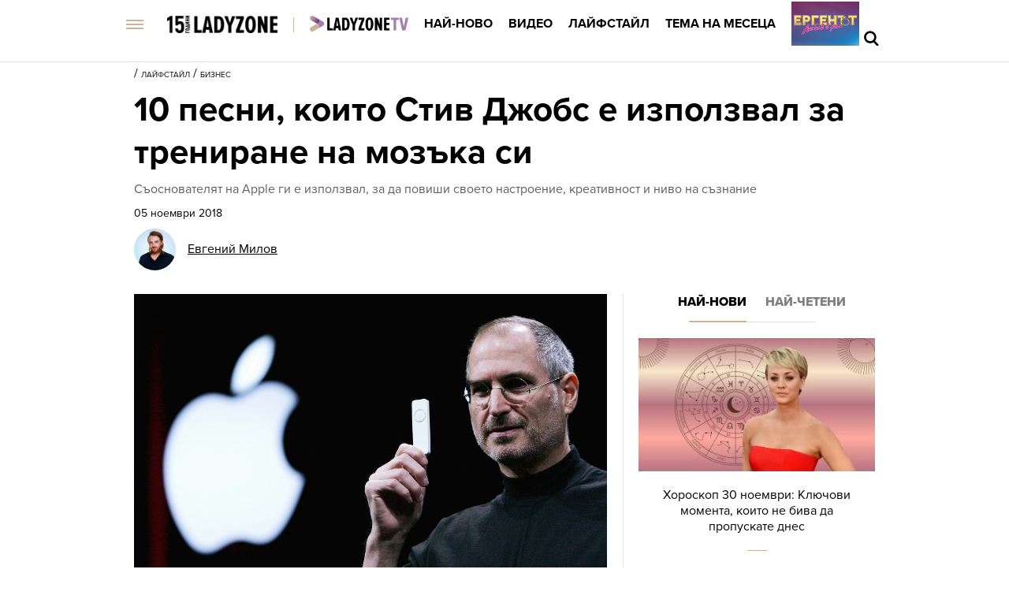

--- FILE ---
content_type: text/html; charset=UTF-8
request_url: https://ladyzone.bg/laifstail/biznes/10-pesni-koito-stiv-dzhobs-e-izpolzval-za-trenirane-na-mozaka-si.html
body_size: 29780
content:

<!DOCTYPE html>
<html lang="bg">
	<head>
		<title>10 песни, които Стив Джобс е използвал за трениране на мозъка си - Ladyzone.bg</title>

		<meta http-equiv="X-UA-Compatible" content="IE=edge" />
		<meta http-equiv="Content-Type" content="text/html; charset=utf-8" />
		<meta name="viewport" content="width=device-width, initial-scale=1, maximum-scale=1" />
		<meta name="description" content="Съоснователят на Apple ги е използвал, за да повиши своето настроение, креативност и ниво на съзнание" />
        <meta name="keywords" content="бизнес,музика,лица,психология,настроение,мозък,лайфстайл,креативност,съзнание" />
        
		<meta name="facebook-domain-verification" content="zauwdau1hlmucvvzfcw5f1t2lo357l" />
        <meta property="fb:admins" content="1005508021" />
		<meta property="fb:admins" content="572121122" />
		<meta property="fb:admins" content="682106501" />
		<meta property="fb:admins" content="100000061517994" />

		<link rel="dns-prefetch" href="https://cms.static.btv.bg/" />
		<link rel="dns-prefetch" href="https://img.cms.bweb.bg/" />
		<link rel="dns-prefetch" href="https://www.google-analytics.com">
		<link rel="dns-prefetch" href="https://www.googletagmanager.com">


		<link rel="canonical" href="https://ladyzone.bg/laifstail/biznes/10-pesni-koito-stiv-dzhobs-e-izpolzval-za-trenirane-na-mozaka-si.html">				
				<link rel="alternate" type="application/rss+xml" href="https://ladyzone.bg/lbin/v3/rss.php?section_id=37023" />
				
		<script type="application/ld+json">
			{
			  "@context": "https://schema.org",
			  "@type": "Organization",
			  "url": "https://ladyzone.bg",
			  "logo": "https://ladyzone.bghttps://cms.static.btv.bg/microsites/ladyzone/img/ladyzone-logo.svg"
			}
		</script>

				
		<script type="application/ld+json">
			{
				"@context": "https://schema.org",
					"@type": "WebSite",
					"url" : "https:\/\/ladyzone.bg",
					"potentialAction": {
						"@type": "SearchAction",
						"target": "https:\/\/ladyzone.bg\/search\/?q={search_term_string}&o=date",
						"query-input": "required name=search_term_string"
					}
			}
		</script>
		<!-- Google Tag Manager -->
		<script>(function(w,d,s,l,i){w[l]=w[l]||[];w[l].push({'gtm.start':
		new Date().getTime(),event:'gtm.js'});var f=d.getElementsByTagName(s)[0],
		j=d.createElement(s),dl=l!='dataLayer'?'&l='+l:'';j.async=true;j.src=
		'https://www.googletagmanager.com/gtm.js?id='+i+dl;f.parentNode.insertBefore(j,f);
		})(window,document,'script','dataLayer','GTM-5GQTM3D4');</script>
		<!-- End Google Tag Manager -->
		
					<meta property="og:site_name" content="Ladyzone.bg" />
			<meta property="og:type" content="article" />
			<meta property="og:title" content="10 песни, които Стив Джобс е използвал за трениране на мозъка си" />
			<meta property="og:image" content="https://cdn.btv.bg/media/images/1200x630/Nov2018/2111746181.jpg" />
			<meta property="og:url" content="https://ladyzone.bg/laifstail/biznes/10-pesni-koito-stiv-dzhobs-e-izpolzval-za-trenirane-na-mozaka-si.html" />
			<meta property="og:description" content="Съоснователят на Apple ги е използвал, за да повиши своето настроение, креативност и ниво на съзнание" />
			<link rel="image_src" href="https://cdn.btv.bg/media/images/1200x630/Nov2018/2111746181.jpg" />
				
		<link rel="SHORTCUT ICON" type="image/x-icon" href="https://cms.static.btv.bg/microsites/ladyzone/img/favicon.ico"/>
		<link rel="preload" as="style" href="https://cms.static.btv.bg/microsites/ladyzone/css/main.css?v=2025.09.15.02" />

		<link rel="preload" as="font" href='https://use.typekit.net/af/d82519/00000000000000003b9b306a/27/l?primer=3a6076633bc77831ac9fb811601de898b4ca8cd1e0aff02d16b23a013090f4db&fvd=n8&v=3'>
		<link rel="preload" as="font" href='https://use.typekit.net/af/b683e3/00000000000000003b9b306c/27/l?primer=3a6076633bc77831ac9fb811601de898b4ca8cd1e0aff02d16b23a013090f4db&fvd=n9&v=3'>
		<link rel="preload" as="font" href='https://use.typekit.net/af/949f99/00000000000000003b9b3068/27/l?primer=3a6076633bc77831ac9fb811601de898b4ca8cd1e0aff02d16b23a013090f4db&fvd=n7&v=3'>
		<link rel="preload" as="font" href='https://use.typekit.net/af/705e94/00000000000000003b9b3062/27/l?primer=3a6076633bc77831ac9fb811601de898b4ca8cd1e0aff02d16b23a013090f4db&fvd=n4&v=3'>
	 
		<link rel="stylesheet" type="text/css" href="https://cms.static.btv.bg/microsites/ladyzone/css/main.css?v=2025.09.15.02" />
		
					<link rel="stylesheet" type="text/css" href="https://cms.static.btv.bg/microsites/ladyzone/css/article.css?v=2025.09.15.02" />
			<meta name="robots" content="index, follow, max-image-preview:large, max-snippet:-1, max-video-preview:-1" />
				
				
		<link rel="stylesheet" type="text/css" href="https://cms.static.btv.bg/microsites/btvnovinite/css/swiper-bundle.min.css" />
		 
		<script>
			var site_id = "370";
			var article_id = "2100518599";
			var section_id = "37023";
			var story_id = '';
			var gallery_id = '';
		</script>
		
		
		<!-- google analytics code -->
		<script>
			(function(i,s,o,g,r,a,m){i['GoogleAnalyticsObject']=r;i[r]=i[r]||function(){
			(i[r].q=i[r].q||[]).push(arguments)},i[r].l=1*new Date();a=s.createElement(o),
			m=s.getElementsByTagName(o)[0];a.async=1;a.src=g;m.parentNode.insertBefore(a,m)
			})(window,document,'script','//www.google-analytics.com/analytics.js','ga');
			ga('create', 'UA-19303926-1', 'auto');
			ga('require', 'linker');
			ga('linker:autoLink', ['ladyzone.bg']);
			ga('require', 'displayfeatures');
			ga('send', 'pageview');
		</script>
		

		<script>
			var dfp_site = 'ladyzone.bg';
			var dfp_website = 'ladyzone';
			var dfp_mobile = false;
			var dfp_tags = ["\u0431\u0438\u0437\u043d\u0435\u0441","\u043c\u0443\u0437\u0438\u043a\u0430","\u043b\u0438\u0446\u0430","\u043f\u0441\u0438\u0445\u043e\u043b\u043e\u0433\u0438\u044f","\u043d\u0430\u0441\u0442\u0440\u043e\u0435\u043d\u0438\u0435","\u043c\u043e\u0437\u044a\u043a","\u043b\u0430\u0439\u0444\u0441\u0442\u0430\u0439\u043b","\u043a\u0440\u0435\u0430\u0442\u0438\u0432\u043d\u043e\u0441\u0442","\u0441\u044a\u0437\u043d\u0430\u043d\u0438\u0435"];
			var dfp_status = {"medium_rectangle_300x250_first":true,"medium_rectangle_300x250_second":true,"megaboard":true,"megaboard_second":false,"megaboard_third":false,"wallpaper":true,"ibug":false,"carousel":true,"in_article_300x250_first":true,"in_article_300x250_second":true,"in_listing_native":false,"adform_exclusive_mobile_300x250_first":false,"adform_exclusive_mobile_300x250_second":false,"adform_exclusive_300x250_second":false,"video_border_top":false,"video_border_bottom":false,"video_overlay":false,"video_overlay_vertical":false,"top":true};
			var dfp_show_ads = 1;
			
			const regex=/Mobi|Android|webOS|iPhone|iPad|iPod|BlackBerry|IEMobile|Opera Mini/i;var mobile=regex.test(navigator.userAgent);if(mobile||window.innerWidth<640){var device_type='mobile'}else{var device_type='desktop'}
			
			var gtm_vod = false;

	var article_gtm_data = {
		articleTitle: '10 песни, които Стив Джобс е използвал за трениране на мозъка си',
		articleTitleEn: '10 songs that Steve Jobs used to train his brain',		pageCategory: 'news',
		articleId: '2100518599',
		pageType: 'article',
		articleType: 'article',
		articleAuthorId: '323',
		articleAuthor: '',
		articleDatePublished: '1541406823',
		articleTopics: 'бизнес,музика,лица,психология,настроение,мозък,лайфстайл,креативност,съзнание', 
		sectionId: '37023',
		sectionName: 'Бизнес',
		articleWordCount: '189',
		articleGallery: '1',
		deviceType: device_type,
		articleLoadMoreButton: false,
				pagePlayerEnabled: 0,
	};	
	 		</script>
		
		<script data-ad-client="ca-pub-2230223935244955" async src="https://pagead2.googlesyndication.com/pagead/js/adsbygoogle.js"></script>
 	    <script async id="ebx" src="//applets.ebxcdn.com/ebx.js"></script>
				 <script src="https://publisher.caroda.io/videoPlayer/caroda.min.js?ctok=0239cd062264" crossorigin="anonymous" defer>
    		</script>
		
	</head>
	<body  itemscope="" itemtype="https://schema.org/WebPage">
 
	<!-- Google Tag Manager (noscript) -->
        <noscript><iframe src="https://www.googletagmanager.com/ns.html?id=GTM-5GQTM3D4" height="0" width="0" style="display:none;visibility:hidden"></iframe></noscript>
    <!-- End Google Tag Manager (noscript) -->
<div class="btv-mobileads-wrapper_wrap">
		<div class="btv-mobileads-wrapper_page">
				<div class="wrapper" id='content_router'>
												<div>
																<div>
																				<div>
												<div class="bweb-gpt bweb-gpt--top" style="width:1px;height:1px;"><div id="div-gpt-ad-top"></div></div>	


										</div>
																				<div>
												<link rel="stylesheet" type="text/css" href="https://cms.static.btv.bg/microsites/ladyzone/css/navigation.css?v=1.3" />
<header class="site-header clear">
	<nav class="main-nav">
		<div class="top-nav width-980">
			<span class="mobile-menu-icon js-toggle-menu">
				<span class="burger-icon"><span></span></span>
			</span>
			<a class="site-logo fl" href="/" title="Ladyzone.bg">
				<img alt="Ladyzone.bg" src="/static/bg/microsites/ladyzone/img/ladyzone-logo-15y.png" style="width: 140px;" /><span
					class="separator"></span></a>

			<ul class="site-nav fl">
				<li>
					<a href="/tv/"  title="Линк: Ladyzone.tv">
						<img src="/static/bg/microsites/ladyzone/img/ladyzoneTVlogo.png" class="section-img" alt="Ladyzone.tv" />
					</a>
				</li>
				<li>
					<a href="/novini/" title="Линк: Най-ново">Най-ново</a>
				</li>
				<li>
					<a href="/videa/" title="Линк: Видео">Видео</a>
				</li>
				<li>
					<a href="/laifstail/" title="Линк: Лайфстайл">Лайфстайл</a>
				</li>
				<li>
					<a href="/story/?story=470" title="Линк: Тема на месеца">Тема на месеца </a>
				</li>
				<li class="next-level">
					<a href="/ergenat/love-in-paradise/"><img alt="Ергенът: Любов в рая" src="https://web.static.btv.bg/ladyzone/button_86x56_new_3.jpg" /></a>
				</li>
			</ul>
			<div class="search-and-live fr">
				<div class="search-box">
					<span class="js-search-trigger"></span>
					<div class="search-slide">
						<div class="search-info">
							<div class="text">Въведете търсената дума и натиснете Enter</div>
							<span class="icon-close"></span>
						</div>
						<form action="/search/">
							<input name="q" type="text" placeholder="Търси..." autocomplete="off" />
							<input name="o" type="hidden" value="date" />
							<div class="field-submit"><input type="submit" value="Търси" /></div>
							<span class="icon-search"></span>
						</form>
						<div class="autocomplete-list"></div>
					</div>
				</div>
			</div>
		</div>
		<div class="mobile-nav-wrapper width-980 clear">
			<div class="search-box hide">
				<span class="js-search-trigger"></span>
				<div class="search-slide">
					<div class="search-info">
						<div class="text">Въведете търсената дума и натиснете Enter</div>
						<span class="icon-close"></span>
					</div>
					<form action="/search">
						<input name="q" type="text" placeholder="Търси..." />
						<input name="o" type="hidden" value="date" />
						<div class="field-submit"><input type="submit" value="Търси" /><span class="icon-search"></span></div>
					</form>
				</div>
			</div>
			<ul class="site-nav main-mobile fl">
				<li>
					<a href="/tv/" title="Линк: Ladyzone.tv">
						<img src="/static/bg/microsites/ladyzone/img/ladyzoneTVlogo.png" class="section-img" alt="Ladyzone.tv" />
					</a>
				</li>
				<li>
					<a href="/novini/" title="Линк: Най-ново">Най-ново</a>
				</li>
				<li>
					<a href="/videa/" title="Линк: Видео">Видео</a>
				</li>
				<li>
					<a href="/laifstail/" title="Линк: Лайфстайл">Лайфстайл</a>
				</li>
				<li>
					<a href="/story/?story=470" title="Линк: Тема на месеца">Тема на месеца</a>
				</li>

				<!-- <li>
						<a href="/malki-razgovori/">Малки разговори</a>
					</li> -->
			</ul>
							<ul class="site-nav fl">
					<li>
						<a href="https://svetatnazdraveto.bg/" target="_blank">
							<img width="230" height="28" class="filter-black" src="https://cms.static.btv.bg/microsites/btvnovinite/images/logos/SvetatNaZdraveto.svg" alt="Светът на здравето" />
						</a>
					</li>
					 
						<li class="has-sub-menu">
														<a href="/ergenat/love-in-paradise/" title="/ergenat/love-in-paradise/">Ергенът: Любов в рая</a>
														<div class="sub-menu">
								<div class="section-name">Ергенът: Любов в рая</div>
								<div class="article"><a href="/ergenat/love-in-paradise/koga-e-finalat-na-ergenat-ljubov-v-raja-video.html" title="Линк: Кога е финалът на &quot;Ергенът: Любов в рая&quot;? (ВИДЕО)" ><span class="image"><img class="lazy" alt="Кога е финалът на &quot;Ергенът: Любов в рая&quot;? (ВИДЕО)"
												data-src="https://cdn.btv.bg/media/images/300x300/Nov2025/2113702177.jpg" /></span><span class="title">Кога е финалът на "Ергенът: Любов в рая"? (ВИДЕО)</span></a>
								</div>
								<div class="article"><a href="/ergenat/love-in-paradise/novi-sblasaci-revnost-i-ljubov-akcentite-ot-ergenat-ljubov-v-raja-ep-61-video.html" title="Линк: Нови сблъсъци, ревност и любов: Акцентите от „Ергенът: Любов в рая“, еп. 61 (ВИДЕО)"><span class="image"><img class="lazy" alt="Нови сблъсъци, ревност и любов: Акцентите от „Ергенът: Любов в рая“, еп. 61 (ВИДЕО)" 
												data-src="https://cdn.btv.bg/media/images/300x300/Nov2025/2113701687.jpg" /></span><span class="title">Нови сблъсъци, ревност и любов: Акцентите от „Ергенът: Любов в рая“, еп. 61 (ВИДЕО)</span></a>
								</div>
								<div class="article"><a href="/ergenat/love-in-paradise/kato-opashka-pred-korekom-naj-smeshnite-izkazvanija-ot-ergenat-ljubov-v-raja-ep-61.html" title="Линк: „Като опашка пред Кореком“ Най-смешните изказвания от „Ергенът: Любов в рая“, еп.61"><span class="image"><img class="lazy" alt="„Като опашка пред Кореком“ Най-смешните изказвания от „Ергенът: Любов в рая“, еп.61" 
												data-src="https://cdn.btv.bg/media/images/300x300/Nov2025/2113701689.jpg" /></span><span class="title">„Като опашка пред Кореком“ Най-смешните изказвания от „Ергенът: Любов в рая“, еп.61</span></a>
								</div>
							</div>
						</li>
					 
						<li class="has-sub-menu">
														<a href="/ergenat/sezon-2025/" title="/ergenat/sezon-2025/">Ергенът</a>
														<div class="sub-menu">
								<div class="section-name">Ергенът</div>
								<div class="article"><a href="/ergenat/sezon-2025/ergenat-viktor-rusinov-pokaza-brat-si-i-shashna-vsichki-kolko-mnogo-si-prilichat-snimki.html" title="Линк: Ергенът Виктор Русинов показа брат си и шашна всички колко много си приличат (СНИМКИ)" ><span class="image"><img class="lazy" alt="Ергенът Виктор Русинов показа брат си и шашна всички колко много си приличат (СНИМКИ)"
												data-src="https://cdn.btv.bg/media/images/300x300/Sep2025/2113643207.jpg" /></span><span class="title">Ергенът Виктор Русинов показа брат си и шашна всички колко много си приличат (СНИМКИ)</span></a>
								</div>
								<div class="article"><a href="/ergenat/sezon-2025/adriana-ot-ergenat-4-razkri-koj-e-novijat-mazh-v-zhivota-j-snimki.html" title="Линк:  Адриана от „Ергенът“ разкри кой е новият мъж в живота й (СНИМКИ)"><span class="image"><img class="lazy" alt=" Адриана от „Ергенът“ разкри кой е новият мъж в живота й (СНИМКИ)" 
												data-src="https://cdn.btv.bg/media/images/300x300/Sep2025/2113638685.jpg" /></span><span class="title"> Адриана от „Ергенът“ разкри кой е новият мъж в живота й (СНИМКИ)</span></a>
								</div>
								<div class="article"><a href="/ergenat/love-in-paradise/ergenat-ljubov-v-raja-kakvo-shte-e-razlichno-tozi-sezon-snimki.html" title="Линк: Ергенът: Любов в рая - какво ще е различно този сезон? (СНИМКИ)"><span class="image"><img class="lazy" alt="Ергенът: Любов в рая - какво ще е различно този сезон? (СНИМКИ)" 
												data-src="https://cdn.btv.bg/media/images/300x300/Aug2025/2113632428.jpg" /></span><span class="title">Ергенът: Любов в рая - какво ще е различно този сезон? (СНИМКИ)</span></a>
								</div>
							</div>
						</li>
					 
						<li class="has-sub-menu">
														<a href="/krasota/" title="/krasota/">Красота</a>
														<div class="sub-menu">
								<div class="section-name">Красота</div>
								<div class="article"><a href="/krasota/kak-da-sazdadete-iljuzija-za-po-dalgi-nokti-snimki.html" title="Линк: Как да създадете илюзия за по-дълги нокти (СНИМКИ)" ><span class="image"><img class="lazy" alt="Как да създадете илюзия за по-дълги нокти (СНИМКИ)"
												data-src="https://cdn.btv.bg/media/images/300x300/Nov2025/2113702199.jpg" /></span><span class="title">Как да създадете илюзия за по-дълги нокти (СНИМКИ)</span></a>
								</div>
								<div class="article"><a href="/krasota/perfektnata-forma-na-vezhdite-u-doma-kak-video.html" title="Линк: Перфектната форма на веждите у дома - как? (ВИДЕО)"><span class="image"><img class="lazy" alt="Перфектната форма на веждите у дома - как? (ВИДЕО)" 
												data-src="https://cdn.btv.bg/media/images/300x300/Nov2025/2113700791.jpg" /></span><span class="title">Перфектната форма на веждите у дома - как? (ВИДЕО)</span></a>
								</div>
								<div class="article"><a href="/krasota/5-iziskani-parfjuma-za-zimnija-sezon-i-perfekten-podarak-za-predstojashtite-praznici.html" title="Линк: 5 изискани парфюма за зимния сезон – и перфектен подарък за предстоящите празници"><span class="image"><img class="lazy" alt="5 изискани парфюма за зимния сезон – и перфектен подарък за предстоящите празници" 
												data-src="https://cdn.btv.bg/media/images/300x300/Nov2025/2113700768.jpg" /></span><span class="title">5 изискани парфюма за зимния сезон – и перфектен подарък за предстоящите празници</span></a>
								</div>
							</div>
						</li>
					 
						<li class="has-sub-menu">
														<a href="/astro/" title="/astro/">Астро</a>
														<div class="sub-menu">
								<div class="section-name">Астро</div>
								<div class="article"><a href="/astro/horoskop-30-noemvri-kljuchovi-momenta-koito-ne-biva-da-propuskate-dnes.html" title="Линк: Хороскоп 30 ноември: Ключови момента, които не бива да пропускате днес " ><span class="image"><img class="lazy" alt="Хороскоп 30 ноември: Ключови момента, които не бива да пропускате днес "
												data-src="https://cdn.btv.bg/media/images/300x300/Nov2025/2113698298.jpg" /></span><span class="title">Хороскоп 30 ноември: Ключови момента, които не бива да пропускате днес </span></a>
								</div>
								<div class="article"><a href="/astro/horoskop-29-noemvri-vsichko-koeto-zodijata-vi-predskazva-za-dnes.html" title="Линк: Хороскоп 29 ноември: Всичко, което зодията ви предсказва за днес "><span class="image"><img class="lazy" alt="Хороскоп 29 ноември: Всичко, което зодията ви предсказва за днес " 
												data-src="https://cdn.btv.bg/media/images/300x300/Nov2025/2113698291.jpg" /></span><span class="title">Хороскоп 29 ноември: Всичко, което зодията ви предсказва за днес </span></a>
								</div>
								<div class="article"><a href="/astro/horoskop-28-noemvri-neshtata-za-koito-trjabva-da-zabravite-dnes.html" title="Линк: Хороскоп 28 ноември: Нещата, за които трябва да забравите днес"><span class="image"><img class="lazy" alt="Хороскоп 28 ноември: Нещата, за които трябва да забравите днес" 
												data-src="https://cdn.btv.bg/media/images/300x300/Nov2025/2113698286.jpg" /></span><span class="title">Хороскоп 28 ноември: Нещата, за които трябва да забравите днес</span></a>
								</div>
							</div>
						</li>
					 
						<li class="has-sub-menu">
														<a href="/zdrave/" title="/zdrave/">Здраве</a>
														<div class="sub-menu">
								<div class="section-name">Здраве</div>
								<div class="article"><a href="/recepti/postni-recepti-na-denia-29-noemvri-2014-riba-s-cherven-sos.html" title="Линк: Постни рецепти на деня - 29 ноември: Риба с червен сос" ><span class="image"><img class="lazy" alt="Постни рецепти на деня - 29 ноември: Риба с червен сос"
												data-src="https://cdn.btv.bg/media/images/300x300/Nov2025/2113701908.jpg" /></span><span class="title">Постни рецепти на деня - 29 ноември: Риба с червен сос</span></a>
								</div>
								<div class="article"><a href="/recepti/postni-recepti-na-denia-28-noemvri-2014-orehov-keik.html" title="Линк: Постни рецепти на деня - 28 ноември: Орехов кейк"><span class="image"><img class="lazy" alt="Постни рецепти на деня - 28 ноември: Орехов кейк" 
												data-src="https://cdn.btv.bg/media/images/300x300/Nov2025/2113701376.jpg" /></span><span class="title">Постни рецепти на деня - 28 ноември: Орехов кейк</span></a>
								</div>
								<div class="article"><a href="/za-doma/semeistvo/ear-frajarat-kuhnenskijat-geroj-ili-tihijat-vrag-na-zdraveto.html" title="Линк: Еър фрайърът - кухненският герой или тихият враг на здравето?"><span class="image"><img class="lazy" alt="Еър фрайърът - кухненският герой или тихият враг на здравето?" 
												data-src="https://cdn.btv.bg/media/images/300x300/Nov2025/2113700868.jpg" /></span><span class="title">Еър фрайърът - кухненският герой или тихият враг на здравето?</span></a>
								</div>
							</div>
						</li>
					 
						<li class="has-sub-menu">
														<a href="/moda/" title="/moda/">Мода</a>
														<div class="sub-menu">
								<div class="section-name">Мода</div>
								<div class="article"><a href="/laifstail/met-gala-2026-temata-e-razkrita-snimki.html" title="Линк: Мет Гала 2026 - темата е разкрита! (СНИМКИ)" ><span class="image"><img class="lazy" alt="Мет Гала 2026 - темата е разкрита! (СНИМКИ)"
												data-src="https://cdn.btv.bg/media/images/300x300/Jun2015/2110820016.jpg" /></span><span class="title">Мет Гала 2026 - темата е разкрита! (СНИМКИ)</span></a>
								</div>
								<div class="article"><a href="/moda/tendencii/dua-lipa-sazdade-nov-top-trend-v-manikjura-bljasak-i.html" title="Линк: Дуа Липа създаде нов тренд в маникюра: Блясък и зведички, по които всички полудяха! (СНИМКИ)"><span class="image"><img class="lazy" alt="Дуа Липа създаде нов тренд в маникюра: Блясък и зведички, по които всички полудяха! (СНИМКИ)" 
												data-src="https://cdn.btv.bg/media/images/300x300/Nov2025/2113701323.jpg" /></span><span class="title">Дуа Липа създаде нов тренд в маникюра: Блясък и зведички, по които всички полудяха! (СНИМКИ)</span></a>
								</div>
								<div class="article"><a href="/moda/modnijat-stil-na-tina-tarnar-prez-godinite.html" title="Линк: Модният стил на Тина Търнър през годините (СНИМКИ + ВИДЕО)"><span class="image"><img class="lazy" alt="Модният стил на Тина Търнър през годините (СНИМКИ + ВИДЕО)" 
												data-src="https://cdn.btv.bg/media/images/300x300/May2023/2113047470.jpg" /></span><span class="title">Модният стил на Тина Търнър през годините (СНИМКИ + ВИДЕО)</span></a>
								</div>
							</div>
						</li>
					 
						<li class="has-sub-menu">
														<a href="/intimno/" title="/intimno/">Интимно</a>
														<div class="sub-menu">
								<div class="section-name">Интимно</div>
								<div class="article"><a href="/intimno/ljubovta-e-spodeleno-pateshestvie.html" title="Линк: Любовта е споделено пътешествие" ><span class="image"><img class="lazy" alt="Любовта е споделено пътешествие"
												data-src="https://cdn.btv.bg/media/images/300x300/Nov2025/2113700247.jpg" /></span><span class="title">Любовта е споделено пътешествие</span></a>
								</div>
								<div class="article"><a href="/zdrave/sport/gadzhe-za-milioni-sportist-ot-ruskija-lokomotiv-e-vljuben-v-balgarka-jazdjat-slonove-snimki.html" title="Линк: Гадже за милиони: волейболист от руския „Локомотив“ е влюбен в българка. Яздят слонове! (СНИМКИ)"><span class="image"><img class="lazy" alt="Гадже за милиони: волейболист от руския „Локомотив“ е влюбен в българка. Яздят слонове! (СНИМКИ)" 
												data-src="https://cdn.btv.bg/media/images/300x300/Nov2025/2113699307.jpg" /></span><span class="title">Гадже за милиони: волейболист от руския „Локомотив“ е влюбен в българка. Яздят слонове! (СНИМКИ)</span></a>
								</div>
								<div class="article"><a href="/intimno/novo-prouchvane-horata-bez-seksualen-opit-sa-po-obrazovani.html" title="Линк: Хората, които никога не са правили секс, са по-умни!"><span class="image"><img class="lazy" alt="Хората, които никога не са правили секс, са по-умни!" 
												data-src="https://cdn.btv.bg/media/images/300x300/Nov2025/2113698207.jpg" /></span><span class="title">Хората, които никога не са правили секс, са по-умни!</span></a>
								</div>
							</div>
						</li>
					 
						<li class="has-sub-menu">
														<a href="/za-doma/" title="/za-doma/">Дом и семейство</a>
														<div class="sub-menu">
								<div class="section-name">Дом и семейство</div>
								<div class="article"><a href="/za-doma/semeistvo/palen-spisak-na-imenicite-koito-praznuvat-na-30-noemvri.html" title="Линк: Пълен списък на имениците, които празнуват на 30 ноември" ><span class="image"><img class="lazy" alt="Пълен списък на имениците, които празнуват на 30 ноември"
												data-src="https://cdn.btv.bg/media/images/300x300/Jun2025/2113594564.jpg" /></span><span class="title">Пълен списък на имениците, които празнуват на 30 ноември</span></a>
								</div>
								<div class="article"><a href="/za-doma/koe-e-cveteto-s-koeto-shte-zamenim-kolednata-zvezda-za-predstojashtite-praznici.html" title="Линк: Кое е цветето, с което ще заменим коледната звезда за предстоящите празници"><span class="image"><img class="lazy" alt="Кое е цветето, с което ще заменим коледната звезда за предстоящите празници" 
												data-src="https://cdn.btv.bg/media/images/300x300/Nov2025/2113701728.jpg" /></span><span class="title">Кое е цветето, с което ще заменим коледната звезда за предстоящите празници</span></a>
								</div>
								<div class="article"><a href="/za-doma/semeistvo/29-noemvri-imen-den-i-pochit-kam-mnogobrojni-svetci.html" title="Линк: 29 ноември: Имен ден и почит към многобройни светци"><span class="image"><img class="lazy" alt="29 ноември: Имен ден и почит към многобройни светци" 
												data-src="https://cdn.btv.bg/media/images/300x300/Jun2025/2113594567.jpg" /></span><span class="title">29 ноември: Имен ден и почит към многобройни светци</span></a>
								</div>
							</div>
						</li>
					 
						<li class="has-sub-menu">
														<a href="/recepti/" title="/recepti/">Рецепти</a>
														<div class="sub-menu">
								<div class="section-name">Рецепти</div>
								<div class="article"><a href="/recepti/postni-recepti-na-denia-29-noemvri-2014-riba-s-cherven-sos.html" title="Линк: Постни рецепти на деня - 29 ноември: Риба с червен сос" ><span class="image"><img class="lazy" alt="Постни рецепти на деня - 29 ноември: Риба с червен сос"
												data-src="https://cdn.btv.bg/media/images/300x300/Nov2025/2113701908.jpg" /></span><span class="title">Постни рецепти на деня - 29 ноември: Риба с червен сос</span></a>
								</div>
								<div class="article"><a href="/videa/btv-video/v-zavedenie-v-sofija-se-plashta-s-lista-ot-darvetata-vmesto-s-pari.html" title="Линк: В заведение в София се плаща с листа от дърветата вместо с пари (СНИМКИ+ВИДЕО)"><span class="image"><img class="lazy" alt="В заведение в София се плаща с листа от дърветата вместо с пари (СНИМКИ+ВИДЕО)" 
												data-src="https://cdn.btv.bg/media/images/300x300/Nov2025/2113701518.jpg" /></span><span class="title">В заведение в София се плаща с листа от дърветата вместо с пари (СНИМКИ+ВИДЕО)</span></a>
								</div>
								<div class="article"><a href="/recepti/postni-recepti-na-denia-28-noemvri-2014-orehov-keik.html" title="Линк: Постни рецепти на деня - 28 ноември: Орехов кейк"><span class="image"><img class="lazy" alt="Постни рецепти на деня - 28 ноември: Орехов кейк" 
												data-src="https://cdn.btv.bg/media/images/300x300/Nov2025/2113701376.jpg" /></span><span class="title">Постни рецепти на деня - 28 ноември: Орехов кейк</span></a>
								</div>
							</div>
						</li>
					 
						<li class="has-sub-menu">
														<a href="/testove/" title="/testove/">Тестове</a>
														<div class="sub-menu">
								<div class="section-name">Тестове</div>
								<div class="article"><a href="/testove/test-otkrijte-pojasa-s-magarence-za-20-sekundi.html" title="Линк: ТЕСТ: Открийте пояса с магаренце за 20 секунди" ><span class="image"><img class="lazy" alt="ТЕСТ: Открийте пояса с магаренце за 20 секунди"
												data-src="https://cdn.btv.bg/media/images/300x300/Aug2020/2112243169.jpg" /></span><span class="title">ТЕСТ: Открийте пояса с магаренце за 20 секунди</span></a>
								</div>
								<div class="article"><a href="/testove/test-otkrijte-chajkata-v-risunkata-za-30-sekundi.html" title="Линк: ТЕСТ: Открийте чайката в рисунката за 30 секунди"><span class="image"><img class="lazy" alt="ТЕСТ: Открийте чайката в рисунката за 30 секунди" 
												data-src="https://cdn.btv.bg/media/images/300x300/Aug2020/2112230536.jpg" /></span><span class="title">ТЕСТ: Открийте чайката в рисунката за 30 секунди</span></a>
								</div>
								<div class="article"><a href="/testove/test-otkrijte-sladoleda-v-risunkata-za-12-sekundi.html" title="Линк: ТЕСТ: Открийте сладоледа в рисунката за 12 секунди"><span class="image"><img class="lazy" alt="ТЕСТ: Открийте сладоледа в рисунката за 12 секунди" 
												data-src="https://cdn.btv.bg/media/images/300x300/Jul2020/2112219820.jpg" /></span><span class="title">ТЕСТ: Открийте сладоледа в рисунката за 12 секунди</span></a>
								</div>
							</div>
						</li>
					 
						<li class="has-sub-menu">
														<a href="/ladyzone-inside/" title="/ladyzone-inside/">Блог</a>
														<div class="sub-menu">
								<div class="section-name">Блог</div>
								<div class="article"><a href="/laifstail/richard-bransan-i-dzhoan-tempalman-edno-sarce-koeto-ne-se-pecheli-lesno-no-vodi-do-vechna-ljubov.html" title="Линк: Ричард Брансън и Джоан Темпълман: Смъртта взима дори любовта, но преди нея - как се печели сърце? " ><span class="image"><img class="lazy" alt="Ричард Брансън и Джоан Темпълман: Смъртта взима дори любовта, но преди нея - как се печели сърце? "
												data-src="https://cdn.btv.bg/media/images/300x300/Nov2025/2113700111.jpg" /></span><span class="title">Ричард Брансън и Джоан Темпълман: Смъртта взима дори любовта, но преди нея - как се печели сърце? </span></a>
								</div>
								<div class="article"><a href="/laifstail/lica/dzheni-evans-ot-razbita-aktyorska-kariera-do-smel-glas-kojto-sabuzhda-talpite.html" title="Линк: Джени Еванс: От разбита актьорска кариера до смел глас, който събужда тълпите (ВИДЕО)"><span class="image"><img class="lazy" alt="Джени Еванс: От разбита актьорска кариера до смел глас, който събужда тълпите (ВИДЕО)" 
												data-src="https://cdn.btv.bg/media/images/300x300/Nov2025/2113697710.jpg" /></span><span class="title">Джени Еванс: От разбита актьорска кариера до смел глас, който събужда тълпите (ВИДЕО)</span></a>
								</div>
								<div class="article"><a href="/ladyzone-inside/pet-godini-sama-majka.html" title="Линк: Пет години сама майка - какво научих дотук? "><span class="image"><img class="lazy" alt="Пет години сама майка - какво научих дотук? " 
												data-src="https://cdn.btv.bg/media/images/300x300/Nov2025/2113687902.jpg" /></span><span class="title">Пет години сама майка - какво научих дотук? </span></a>
								</div>
							</div>
						</li>
					 
						<li class="has-sub-menu">
														<a href="/galerii/" title="/galerii/">Галерии</a>
														<div class="sub-menu">
								<div class="section-name">Галерии</div>
								<div class="article"><a href="/galerii/krasivata-esen-na-vitosha-mistika-snimki.html" title="Линк: Красивата есен на Витоша. Мистика! (СНИМКИ)" ><span class="image"><img class="lazy" alt="Красивата есен на Витоша. Мистика! (СНИМКИ)"
												data-src="https://cdn.btv.bg/media/images/300x300/Nov2019/2112021462.jpg" /></span><span class="title">Красивата есен на Витоша. Мистика! (СНИМКИ)</span></a>
								</div>
								<div class="article"><a href="/galerii/istorijata-na-tortite-kak-zapochnahme-da-gi-ukrasjavame.html" title="Линк: Защо украсяваме тортите? Ето откъде идва тази традиция (СНИМКИ)"><span class="image"><img class="lazy" alt="Защо украсяваме тортите? Ето откъде идва тази традиция (СНИМКИ)" 
												data-src="https://cdn.btv.bg/media/images/300x300/Oct2025/2113671500.jpg" /></span><span class="title">Защо украсяваме тортите? Ето откъде идва тази традиция (СНИМКИ)</span></a>
								</div>
								<div class="article"><a href="/moda/tendencii/bremenna-milionerka-otkradna-shouto-po-belyo-na-victoria-s-secret-snimki.html" title="Линк: Бременна милионерка открадна шоуто на Victoria&#039;s Secret (СНИМКИ)"><span class="image"><img class="lazy" alt="Бременна милионерка открадна шоуто на Victoria&#039;s Secret (СНИМКИ)" 
												data-src="https://cdn.btv.bg/media/images/300x300/Oct2025/2113668902.jpg" /></span><span class="title">Бременна милионерка открадна шоуто на Victoria's Secret (СНИМКИ)</span></a>
								</div>
							</div>
						</li>
					 
						<li class="has-sub-menu">
														<a href="/sudurjanie-ot-partnyori/" title="/sudurjanie-ot-partnyori/">Съдържание от партньори</a>
														<div class="sub-menu">
								<div class="section-name">Съдържание от партньори</div>
								<div class="article"><a href="/sudurjanie-ot-partnyori/zhenite-i-targovijata-onlajn-zashto-vse-poveche-dami-izbirat-digitalni-reshenija-kato-wallexpro-com.html" title="Линк: Жените и търговията онлайн: защо все повече дами избират дигитални решения като Wallexpro.com?" ><span class="image"><img class="lazy" alt="Жените и търговията онлайн: защо все повече дами избират дигитални решения като Wallexpro.com?"
												data-src="https://cdn.btv.bg/media/images/300x300/Nov2025/2113700530.jpg" /></span><span class="title">Жените и търговията онлайн: защо все повече дами избират дигитални решения като Wallexpro.com?</span></a>
								</div>
								<div class="article"><a href="/sudurjanie-ot-partnyori/kogato-kashlicata-ne-minava-kak-da-pomognem-na-deteto-da-disha-po-lesno-u-doma.html" title="Линк: Когато кашлицата не минава: Как да помогнем на детето да диша по-лесно у дома? "><span class="image"><img class="lazy" alt="Когато кашлицата не минава: Как да помогнем на детето да диша по-лесно у дома? " 
												data-src="https://cdn.btv.bg/media/images/300x300/Nov2025/2113701630.jpg" /></span><span class="title">Когато кашлицата не минава: Как да помогнем на детето да диша по-лесно у дома? </span></a>
								</div>
								<div class="article"><a href="/sudurjanie-ot-partnyori/detskijat-imunitet-v-kriza-i-kak-naukata-otkri-izhod.html" title="Линк: Детският имунитет в криза – и как науката откри изход"><span class="image"><img class="lazy" alt="Детският имунитет в криза – и как науката откри изход" 
												data-src="https://cdn.btv.bg/media/images/300x300/Nov2025/2113700933.jpg" /></span><span class="title">Детският имунитет в криза – и как науката откри изход</span></a>
								</div>
							</div>
						</li>
									</ul>
						<div class="social-links fl">
				<a href="https://www.facebook.com/ladyzone.bg/" target="_blank" title="facebook"><i class="icon-facebook"></i></a>
				<a href="https://www.instagram.com/ladyzone.bg/" target="_blank"  title="instagram"><i class="icon-instagram"></i></a>
				<a href="/cdn-cgi/l/email-protection#117d7075686b7e7f74517365673f7376" target="_blank" style="margin: 0 30px 0 0;"><i class="icon-mail"></i></a>
				<a href="https://open.spotify.com/show/1HDlVj0hLZUowCFVH1oqn7" target="_blank"  title="spotify">
					<svg id='svg_spotify' fill="#000000" xmlns="http://www.w3.org/2000/svg" viewBox="0 0 32 32" width="40px"
						height="40px">
						<path
							d="M 16 4 C 9.371094 4 4 9.371094 4 16 C 4 22.628906 9.371094 28 16 28 C 22.628906 28 28 22.628906 28 16 C 28 9.371094 22.628906 4 16 4 Z M 16 6 C 21.554688 6 26 10.445313 26 16 C 26 21.554688 21.554688 26 16 26 C 10.445313 26 6 21.554688 6 16 C 6 10.445313 10.445313 6 16 6 Z M 14.40625 10.75 C 12.460938 10.75 10.765625 10.929688 9.15625 11.4375 C 8.730469 11.523438 8.375 11.84375 8.375 12.4375 C 8.375 13.03125 8.8125 13.554688 9.40625 13.46875 C 9.660156 13.46875 9.832031 13.375 10 13.375 C 11.355469 13.035156 12.882813 12.875 14.40625 12.875 C 17.367188 12.875 20.40625 13.535156 22.4375 14.71875 C 22.691406 14.804688 22.777344 14.90625 23.03125 14.90625 C 23.625 14.90625 24.039063 14.46875 24.125 13.875 C 24.125 13.367188 23.871094 13.042969 23.53125 12.875 C 20.992188 11.4375 17.621094 10.75 14.40625 10.75 Z M 14.125 14.46875 C 12.347656 14.46875 11.082031 14.722656 9.8125 15.0625 C 9.390625 15.230469 9.15625 15.492188 9.15625 16 C 9.15625 16.421875 9.492188 16.84375 10 16.84375 C 10.171875 16.84375 10.246094 16.835938 10.5 16.75 C 11.429688 16.496094 12.707031 16.34375 14.0625 16.34375 C 16.855469 16.34375 19.285156 17.023438 21.0625 18.125 C 21.230469 18.210938 21.402344 18.28125 21.65625 18.28125 C 22.164063 18.28125 22.5 17.851563 22.5 17.34375 C 22.5 17.003906 22.339844 16.667969 22 16.5 C 19.800781 15.144531 17.003906 14.46875 14.125 14.46875 Z M 14.40625 18.125 C 12.96875 18.125 11.605469 18.285156 10.25 18.625 C 9.910156 18.710938 9.65625 18.953125 9.65625 19.375 C 9.65625 19.714844 9.921875 20.0625 10.34375 20.0625 C 10.429688 20.0625 10.675781 19.96875 10.84375 19.96875 C 11.945313 19.714844 13.128906 19.5625 14.3125 19.5625 C 16.425781 19.5625 18.359375 20.070313 19.96875 21 C 20.140625 21.085938 20.332031 21.15625 20.5 21.15625 C 20.839844 21.15625 21.164063 20.902344 21.25 20.5625 C 21.25 20.136719 21.066406 19.980469 20.8125 19.8125 C 18.949219 18.710938 16.773438 18.125 14.40625 18.125 Z" />
					</svg>
				</a>
			</div>
		</div>
	</nav>
</header>



<style> 
	.next-level {
		width: 86px;
		display:inline-block;
	}
	.next-level img {
		margin-top: -18px;
		position: fixed;
		width: 86px;
	}
	.next-level-mobile {
		display: none;
		margin: 0 auto;
		width: 100%;
		max-width: 100%;
		text-align: center;
		padding: 12px;
	}
	.next-level-mobile img {
		display: inline-block;
		max-width:100%;
	}
	@media only screen and (max-width: 980px) {
		.next-level-mobile {
			display: block;
		}
	}
</style>
	<script data-cfasync="false" src="/cdn-cgi/scripts/5c5dd728/cloudflare-static/email-decode.min.js"></script><script>
		document.addEventListener("DOMContentLoaded", function() { 
			var last_scroll_position = 0;

				if (/iPhone|iPad|iPod/i.test(navigator.userAgent)) {
					document.documentElement.classList.add('device-ios');
				} else if (/android/i.test(navigator.userAgent)) {
					document.documentElement.classList.add('device-android');
				}


				//Mobile menu
				document.querySelector(".js-toggle-menu").addEventListener('click', function(event) {
					if (document.documentElement.classList.contains('nav-open')) {
						document.documentElement.classList.remove('nav-open');
					} else {
						document.documentElement.classList.add('nav-open');
					}
				});

				document.querySelector('.site-header .top-nav .search-box .js-search-trigger').addEventListener('click', function(event) {
					event.preventDefault();
					document.documentElement.classList.toggle('search-open'); 
					document.querySelector('.site-header .top-nav .search-box form input[type=text]').value = ''; 
					document.querySelector('.site-header .top-nav .search-box .autocomplete-list').innerHTML = ''; 
					const searchInput = document.querySelector('.site-header .top-nav .search-box form input[type=text]');
					if (document.documentElement.classList.contains('search-open')) {
						searchInput.focus();
						searchInput.select();
					} else {
						searchInput.blur();
					}
				});
 
				document.querySelector('.site-header .top-nav .search-box .icon-close').addEventListener('click', function(event) {
					event.preventDefault();
					document.querySelector('.site-header .top-nav .search-box .js-search-trigger').click();
				});


				var key_press_timer = null,
					search_length = 0;
				document.querySelector('.site-header .top-nav .search-box form input[type=text]').addEventListener('keypress', function(event) {
					if (event.keyCode === 13) {
						if (this.value.length) {
							return true;
						}
						event.preventDefault();
					}
				});

				// let search_length = 0;
				// let key_press_timer;

				document.querySelector('.site-header .top-nav .search-box form input[type=text]').addEventListener('keyup', function(event) {
					const text = this.value.trim();
					const wrapper = document.querySelector('.site-header .top-nav .search-box .autocomplete-list');

					if (text.length === search_length) return;

					search_length = text.length;
					clearInterval(key_press_timer);

					if (text.length > 2) {
						key_press_timer = setTimeout(function() {
							fetch('/lbin/v3/search.php?q=' + encodeURIComponent(text))
								.then(response => response.json())
								.then(data => {
									wrapper.innerHTML = '';
									const countDiv = document.createElement('div');
									countDiv.className = 'count';
									wrapper.appendChild(countDiv);
									const listWrapperDiv = document.createElement('div');
									listWrapperDiv.className = 'list-wrapper';
									listWrapperDiv.innerHTML = '<div class="list"></div>';
									wrapper.appendChild(listWrapperDiv);

									if (!data || data.count < 1) {
										countDiv.textContent = 'Няма намерени резултати';
									} else {
										countDiv.innerHTML = 'Намерени <span>' + data.count + ' статии</span>';

										let count = 0;

										data.items.forEach(function(v) {
											count++;
											const itemDiv = document.createElement('div');
											itemDiv.className = 'item';
											itemDiv.style.transitionDelay = (count / 10) + 's';
											itemDiv.innerHTML = `
												<a href="${v.url}"></a>
												<img src="${v.cover.src}" />
												<div class="title">${v.title}</div>
											`;
											listWrapperDiv.querySelector('.list').appendChild(itemDiv);
										});

										if (data.count > count) {
											const moreResultsDiv = document.createElement('div');
											moreResultsDiv.className = 'search-results-show';
											moreResultsDiv.innerHTML = `
												<a class="" href="/search/?q=${encodeURIComponent(text)}&o=date">още резултати</a>
												<div id="arrowAnim">
													<div class="arrowSliding"><div class="arrow"></div></div>
													<div class="arrowSliding delay1"><div class="arrow"></div></div>
													<div class="arrowSliding delay2"><div class="arrow"></div></div>
													<div class="arrowSliding delay3"><div class="arrow"></div></div>
												</div>
											`;
											listWrapperDiv.appendChild(moreResultsDiv);
										}

										listWrapperDiv.style.display = 'block';
										const items = listWrapperDiv.querySelectorAll('.item');
										items.forEach(item => {
											item.style.opacity = 1;
										});
									}
								})
								.catch(() => {
									wrapper.innerHTML = '';
									const countDiv = document.createElement('div');
									countDiv.className = 'count';
									countDiv.textContent = 'Няма намерени резултати';
									wrapper.appendChild(countDiv);
								});
						}, 500);
					}
				});
 
		});
	</script>

										</div>
																				<div>
												
<!-- carousel --> 
<div class="bweb-gpt bweb-gpt--carousel" style="width:1px;height:1px;"><div id="div-gpt-ad-carousel"></div></div>


										</div>
																				<div>
												
<!-- wallpaper -->
<div class="bweb-gpt bweb-gpt--wallpaper" style="width:1px;height:1px;"><div id="div-gpt-ad-wallpaper"></div></div> 


										</div>
																				<div>
												
<!-- ibug -->  
<div class="bweb-gpt bweb-gpt--ibug" style="width:1px;height:1px;"><div id="div-gpt-ad-ibug"></div></div>


										</div>
																				<div>
												
<!-- megaboard -->  
<div class="bweb-gpt bweb-gpt--megaboard"><div id="div-gpt-ad-megaboard"></div></div>
 

										</div>
																		</div>
														</div>
												<div class="article width-980 clear">
																<div class="clear">
																				<div>
												 <script type="application/ld+json">
{
	"@context": "http://schema.org",
	"@type": "NewsArticle",
	"mainEntityOfPage": "https://ladyzone.bg/laifstail/biznes/10-pesni-koito-stiv-dzhobs-e-izpolzval-za-trenirane-na-mozaka-si.html",
	"headline": "10 песни, които Стив Джобс е използвал за трениране на мозъка си",
		"publisher": {
		"@context": "http://schema.org",
		"@type": "NewsMediaOrganization",
		"name": "bTV Media Group",
		"logo": {
			"@type": "ImageObject",
			"name": "bTV Logo",
			"url": "https://web.static.btv.bg/bmg.png"
		},
		"address": {
			"@type": "PostalAddress",
			"addressLocality": "Sofia",
			"postalCode": "1463",
			"streetAddress": "Ndk, Bulgaria Blvd, 1463 Sofia"
		  },
		"email": "news@btv.bg",
		"telephone": "+35929176830"
	},
	"author": {
		"@context": "http://schema.org",
				"@type": "Person",
							"name": "Евгений Милов",
						"image": "https://cdn.btv.bg/media/images/200x200/Jan2023/2112949698.jpg",
									"url": "https://ladyzone.bg/author/evgenij-milov"
						},
	"image":{
		"@type": "ImageObject",
		"url": "https://cdn.btv.bg/media/images/1200x/Nov2018/2111746181.jpg"
	},
	"datePublished": "2018-11-05T10:33:43+02:00",
	"dateModified": "2018-11-05T10:47:45+02:00",
	"description": "Съоснователят на Apple ги е използвал, за да повиши своето настроение, креативност и ниво на съзнание",
	"articleBody": "Музиката може не само да ни носи радостно настроение, но за бизнес предприемачите да бъде ключ към успеха, пише &quot;Inc.&quot;. Малко преди преждевременната си смърт Стив Джобс инцидентно разкрива любимите си песни по време на продуктова демонстрация.https://ladyzone.bg/article/zdrave/psihologiia/zabravete-za-seksa-i-narkoticite-muzikata-nosi-sashtoto-useshtane.htmlСъоснователят на технологичния гигант Apple е използвал медитация, за да направи ума си по-креативен, затова&amp;nbsp;не е учудващо, че също е използват специална музика, за да повиши своето настроение и ниво на съзнание. Звучи като &quot;програмиране&quot; на мозъка да мисли и чувства по определен начин, нали?Това са емблематичните песни, вдъхновили Стив Джобс в работата му. Чуйте&amp;nbsp;ги, могат да вдъхновят и вас за нещо велико.1. Джон Ленън - &quot;Imagine&quot;2. Кет Стивънс&amp;nbsp;- &quot;Hard Headed Woman&quot;3. Боб Дилън - &quot;Highway 61 Revisited&quot;4. Йохан Себастиан Бах - &quot;The Goldberg Variations&quot;5. Грейтфул Дед - &quot;Truckin&amp;rsquo;&quot;6. Джексън Браун - &quot;Late for the Sky&quot;7. Майлс Дейвис - &quot;Blue in Green&quot;8. Ролинг Стоунс - &quot;Beast of Burden&quot;9. Дъ Ху - &quot;Won&amp;rsquo;t Get Fooled Again&quot;10. Питър, Пол и Мери - &quot;Blowin&amp;rsquo; in the Wind&quot;"
}
</script> 					<script type="application/ld+json">
		{
			"@context": "https://schema.org",
			"@type": "BreadcrumbList",
			"itemListElement": [
									{
				"@type": "ListItem",
				"position": 1,
				"name": "Лайфстайл",
				"item": "https://ladyzone.bg/laifstail/"
			},
									{
				"@type": "ListItem",
				"position": 2,
				"name": "Бизнес",
				"item": "https://ladyzone.bg/laifstail/biznes/"
			},
						{
				"@type": "ListItem",
				"position":3,
				"name": "10 песни, които Стив Джобс е използвал за трениране на мозъка си"
			}]
		}
</script>
<div class="article-top clear">
    <div class="article-breadcrump">
                <div class="section">
                            /                <a href="/laifstail/">Лайфстайл</a>
			                /                <a href="/laifstail/biznes/">Бизнес</a>
			        </div>
            </div>
	<h1 class="article-title">10 песни, които Стив Джобс е използвал за трениране на мозъка си</h1>
    <div class="article-summary">Съоснователят на Apple ги е използвал, за да повиши своето настроение, креативност и ниво на съзнание</div>
    <div class="article-details">
        <div class="date-wrapper">
			<span class="published">05 Ноември 2018</span>
		</div>
		                            				<div class="author-wrapper fl">
						<div class="image"><a href="/author/evgenij-milov"><img src="https://cdn.btv.bg/media/images/200x200/Jan2023/2112949698.jpg" /></a></div>
                </div>
                				<div class="name"><a href="/author/evgenij-milov">Евгений Милов</a></div>
						</div>
</div>
										</div>
																		</div>
																<div class="clear content">
																				<div>
												 
                    
  <style>
    .lightbox {
      display: none;
      position: fixed;
      z-index: 99999999;
      top: 0;
      left: 0;
      right: 0;
      bottom: 0;
      padding: 1em;
      background: rgba(0, 0, 0, 0.92);
    }

    .lightbox .hide {
      display: none;
    }

    .lightbox .lb-gallery-wrapper {
      display: flex;
      flex-direction: row;
      width: 100%;
      overflow: hidden;
      justify-content: space-between;
    }

    .lightbox .lb-gallery {
      flex: 1;
      width: calc(100% - 370px);
      padding: 0px 6px 32px 6px;
    }

    .lightbox .lb-banner {
      width: 350px;
      margin: 0 10px;
      padding: 0;
      border-left: 1px solid #E1E1E1;
    }

    .lightbox .lb-banner .lb-title {
      font-size: 22px;
      font-weight: 700;
      margin-bottom: 20px;
      color: white;
      margin-top: 12px;
    }

    .lightbox .lb-banner .lb-sub-title {
      font-size: 16px;
      font-weight: 700;
      margin-bottom: 20px;
      color: white;
    }

    .lightbox .lb-banner .lb-source {
      font-size: 13px;
      margin-bottom: 20px;
      color: white;
    }

    .lightbox .lb-navigation {
      position: relative;
      display: block;
      height: 32px;
    }
    .lightbox .lb-nav-buttons {
      text-align: right;
      height: 47px;
      line-height: 47px;
      display: flex;
      flex-direction: row;
      justify-content: flex-end;
      color: white;
    }
    .lightbox .lb-nav-buttons span {
      color: white;
      margin-right: 4px;
      margin-left: 4px;
    }

    .lightbox .b-nav-buttons {
      float: left;
      width: auto;
      display: inline-block;
      height: 32px;
    }

    .lightbox .lb-close {
      position: absolute;
      top: -8px;
      right: -4px;
      display: inline-block;
      width: 32px;
      height: 32px;
      background-size: contain;
      background-repeat: no-repeat;
      cursor: pointer;
      background-image: url(https://cms.static.btv.bg/microsites/ladyzone/img/close-gallery-2.svg);
      filter: invert(100%) brightness(1) sepia(96%) saturate(13%) hue-rotate(177deg) brightness(105%) contrast(97%);
    }

    .lightbox .lb-arrow {
      display: inline-block;
      width: 32px;
      height: 32px;
      top: 0;
      bottom: 0;
      background-size: contain;
      background-repeat: no-repeat;
      background-image: url(https://cms.static.btv.bg/microsites/ladyzone/img/arrow-gallery.svg);
      position: relative;
      margin: 5px 0;
      filter: invert(100%) brightness(1) sepia(96%) saturate(13%) hue-rotate(177deg) brightness(105%) contrast(97%);
    }

    .lb-arrow.lb-arrow-left {
      transform: rotate(-180deg);
    }

    .lightbox .swiper {
      height: auto !important;
    }

    .lightbox .swiper-slide {
      height: auto !important;
    }

    .lightbox .swiper-slide img {
      display: block;
      width: 100%;
      height: auto;
      object-fit: contain;
      max-height: calc(100vh - 100px);
    }

    .lightbox .gallery-swiper {
      overflow: hidden;
    }

    .lb-gallery-bn {
      text-align: center;
      display: flex;
      flex-direction: row;
      justify-content: center;
      align-items: flex-start;
    }
    .lightbox-bnr {
      padding-bottom: 24px;
      max-width: 300px;
      width: 300px;
    }
    .lightbox .lb-scroll {
      overflow-y: scroll;
      height: 95%;
      padding-right: 5px;
      scrollbar-color: transparent transparent;
      scrollbar-width: 1;
    }

    .lightbox .lb-banner .lb-title,   .lightbox .lb-banner .lb-sub-title,  .lightbox .lb-banner .lb-source {
      padding-left: 18px;
    }

    @media screen and (max-width: 980px) {
     
        .lightbox .lb-gallery-wrapper {
          flex-direction: column;
        }
        .lightbox .lb-gallery-wrapper .lb-gallery {
          width: 100%;
        }
        .lightbox .lb-scroll {
          overflow-y: scroll;
          height: 95%;
          padding-right: 5px;
          scrollbar-color: transparent transparent;
          scrollbar-width: 1;
        }
        .lightbox .lb-scroll::-webkit-scrollbar {
          width: 1px;  
          background: transparent;  
        }
       
        .lightbox .lb-banner {
          border-right: none;
          width: 100%;
        }
 
        .lightbox .lb-nav-buttons {
          margin-right: -5px;
        }
        .lightbox .lb-banner .lb-title,   .lightbox .lb-banner .lb-sub-title,  .lightbox .lb-banner .lb-source {
      padding-left: 18px;
    }
    }
  </style>


<div class="lightbox lightbox-2100518599 opend">
  <div class="lb-navigation"> 
    <div class="lb-close" title="Затвори" onclick="closeLightBox()"></div>
  </div>
  <div class="lb-scroll">
    <div class="lb-gallery-wrapper">
      <div class="lb-gallery">
        <div class="lb-nav-buttons">
          <span class="lb-current-num">2</span> / <span class="lb-all-num">10</span> 
          <a class="lb-arrow lb-arrow-left" href="#"></a>
          <a class="lb-arrow lb-arrow-right" href="#"></a>
        </div>
        <div class="swiper swiper-gallery-2100518599 gallery-swiper">
          <div class="swiper-wrapper">
                        <div class=" swiper-slide"">
              <img src=https://cdn.btv.bg/media/images/gallery/Nov2018/2111746181.webp />
            </div>
                        <div class=" swiper-slide"">
              <img src=https://cdn.btv.bg/media/images/gallery/Nov2018/2111746180.webp />
            </div>
                        <div class=" swiper-slide"">
              <img src=https://cdn.btv.bg/media/images/gallery/Nov2018/2111746179.webp />
            </div>
                        <div class=" swiper-slide"">
              <img src=https://cdn.btv.bg/media/images/gallery/Nov2018/2111746182.webp />
            </div>
                      </div> 
        </div>
      </div>  
      <div class=" lb-banner">
        <div class="lb-title">10 песни, които Стив Джобс е използвал за трениране на мозъка си</div>
        <div class="lb-sub-title">Съоснователят на Apple ги е използвал, за да повиши своето настроение, креативност и ниво на съзнание</div>
                <div class="lb-source lb-source-0 ">
           Снимка: <span class=""> Getty Images</span>        </div>
                <div class="lb-source lb-source-1 hide">
           Снимка: <span class=""> Getty Images</span>        </div>
                <div class="lb-source lb-source-2 hide">
           Снимка: <span class=""> Getty Images</span>        </div>
                <div class="lb-source lb-source-3 hide">
           Снимка: <span class=""> Getty Images</span>        </div>
                <div class="lb-gallery-bn">
          <div class="lightbox-bnr"></div>
        </div>
      </div>
    </div>
  </div>
</div>


<script>

  if (typeof window.openLightBox == "undefined") {
    function openLightBox(sel) {
      sel = sel.toString();
      var selector = ".lightbox-" + sel;
      var totalSlides = 0;
      var swiperElm = "swiper-gallery-" + sel;

      var gallerySwiperInstance = null;

      stopBodyScroll();
      open();
      setUpGallerySwiper();
      setUpListeners();

      function stopBodyScroll() {
        document.body.style.overflow = "hidden";
        document.querySelector("html").style.overflow = "hidden";
      }

      function open() {
        try {
          var lbElm = document.querySelector(selector);
          lbElm.style.display = "block";
        } catch(e){}
      }

      function setImagesCount(c) {
        try {
          document.querySelector(selector + " .lb-all-num").innerHTML = c;
        } catch(e) {}
      }
      function setImagesCurrentNumer(c) {
        try {
          document.querySelector(selector + " .lb-current-num").innerHTML = c;
        } catch(e) {}
      }

      function setUpGallerySwiper() {
        gallerySwiperInstance = new Swiper("."+swiperElm, {
          slidesPerView: 1,
          loop: true,
          autoHeight: true,
          spaceBetween: 0,
          keyboard: {
            enabled: true,
          },
          on: {
            init: function() { 
              runGPT();
            },
            beforeInit: function () {
              totalSlides = this.wrapperEl.querySelectorAll(".swiper-slide").length;
              setImagesCount(totalSlides);
              setImagesCurrentNumer(1);
            }
          },
        });
        gallerySwiperInstance.on('slideChangeTransitionEnd', () => {
          const activeSlide = document.querySelector('.swiper-slide-active img');
          const swiperContainer = document.querySelector('.gallery-swiper');
          swiperContainer.style.height = `${activeSlide.naturalHeight}px`;
        });
        gallerySwiperInstance.on('slideChange', function() {
          var sources = document.querySelectorAll(".lightbox .lb-source");
          for (var i = 0; i < sources.length; i++) {
            sources[i].classList.add("hide");
            if (i == (gallerySwiperInstance.realIndex)) {
              sources[i].classList.remove("hide");
            }
          }
          setImagesCurrentNumer(gallerySwiperInstance.realIndex+1);
          runGPT();
        });
      }
      var flag = null;
      function runGPT() {
        clearTimeout(flag);
        flag = setTimeout(() => {
          run();
        }, 1000);

        function run() {
          if (typeof window.bWebAds.loadGalleryBanner == "function") {
            window.bWebAds.loadGalleryBanner(selector + " .lightbox-bnr", [ [300, 250], [300, 600] ]);
          }
        }
      }

      function setUpListeners() {
        document.querySelector(selector + " .lb-nav-buttons .lb-arrow-left").addEventListener("click", (e) => {
          e.preventDefault();
          gallerySwiperInstance.slidePrev();
        });
        document.querySelector(selector + " .lb-nav-buttons .lb-arrow-right").addEventListener("click", (e) => {
          e.preventDefault();
          gallerySwiperInstance.slideNext();
        });
      }
    }
  }

  if (typeof window.closeLightBox == "undefined") {
    function closeLightBox() {
      try {
        document.body.style.overflow = "auto";
        document.querySelector("html").style.overflow = "auto";
        var all = document.querySelectorAll(".lightbox");
        if (all) {
          all.forEach((elm) => {
            try {
              elm.style.display = "none";
            } catch(e){}
          });
        }
        if (site_id == 80) {
          document.body.style.overflowX = "hidden";
          document.querySelector("html").style.overflowX = "hidden";
        }

      } catch (e) {}
    }
  }
</script>



<!-- Lottie CDN -->
<script src="https://unpkg.com/@lottiefiles/lottie-player@0.4.0/dist/lottie-player.js"></script>

<div>
    <div class="article-media-wrapper">
                                                                                <a onclick="openLightBox('2100518599')">
                            <div class="main-gallery gallery">
                                <div class="article-media-wrapper">
                                    <div class="news-articles open-lightbox">
                                        <div class="news-article">
                                            <div class="image-article">

                                                <div class="gallery-flag">
                                                    <span class="icon-gallery"></span>
                                                    <span class="count">4 снимки</span>
                                                </div>

                                                <img src="https://cdn.btv.bg/media/images/gallery/Nov2018/2111746181.webp" alt="Забравете за секса и наркотиците, музиката носи същото усещане" />
                                            </div>

                                            <div class="image-info">
                                                                                                    <div class="image-source">
                                                        Снимка:
                                                                                                                    Getty Images
                                                                                                            </div>
                                                                                            </div>
                                        </div>
                                    </div>
                                </div>
                            </div>
                        </a>
                                    
                            <div class="flag-wrapper">
                    <i class="icon"></i>
                    <span class="count">4 снимки</span>
                </div>
                                </div>
        <div class="article-body"><p>Музиката може не само да ни носи радостно настроение, но за бизнес предприемачите да бъде ключ към успеха, пише <a href="https://www.inc.com/geoffrey-james/10-songs-steve-jobs-used-to-train-his-brain.html?fbclid=IwAR37mrgsfQ34bZ1SfBTBwtiM5Ydbc4r0kEsFVd5pLT25JqV9r9HE4ww94KU" target="_blank">"Inc."</a>. Малко преди преждевременната си смърт Стив Джобс инцидентно разкрива любимите си песни по време на продуктова демонстрация.</p><style>@media (min-width: 981px){.banner-with-fancy-bg-300x600{display:none;}}</style><div class="banner-with-fancy-bg-300x600" style="height:610px;width:310px;background-repeat: no-repeat; margin: 10px auto;background-size:310px 610px; background-image:url(https://cms.static.btv.bg/microsites/ladyzone/img/Ladyzone_300x600.jpg)"> <div class="bweb-gpt bweb-gpt--medium_rectangle_300x250 bweb-gpt--medium_rectangle_300x250--first"><div id="div-gpt-ad-medium_rectangle_300x250_first"></div></div></div></p><div class="embedded link">
	<a href="https://ladyzone.bg/article/zdrave/psihologiia/zabravete-za-seksa-i-narkoticite-muzikata-nosi-sashtoto-useshtane.html" data-interaction="related_article"><img src="https://cdn.btv.bg/media/images/160x90/Sep2018/2111710854.jpg" alt="Забравете за секса и наркотиците, музиката носи същото усещане" /></a>
	<div>
		<div class="title">
			<a href="https://ladyzone.bg/article/zdrave/psihologiia/zabravete-za-seksa-i-narkoticite-muzikata-nosi-sashtoto-useshtane.html" data-interaction="related_article">Забравете за секса и наркотиците, музиката носи същото усещане</a>
		</div>
		<div class="summary">
			<a href="https://ladyzone.bg/article/zdrave/psihologiia/zabravete-za-seksa-i-narkoticite-muzikata-nosi-sashtoto-useshtane.html" data-interaction="related_article">Това вече дава нов смисъл на &quot;Секс, наркотици и рокенрол&quot;</a>
		</div>
	</div>
</div>
<p>Съоснователят на технологичния гигант Apple е използвал <a href="https://ladyzone.bg/article/zdrave/psihologiia/budistkata-meditacija-shamata-i-vipasana.html" target="_blank">медитация</a>, за да направи ума си по-креативен, затова&nbsp;не е учудващо, че също е използват специална музика, за да повиши своето настроение и ниво на съзнание. Звучи като "програмиране" на мозъка да мисли и чувства по определен начин, нали?</p><p>Това са емблематичните песни, вдъхновили Стив Джобс в работата му. Чуйте&nbsp;ги, могат да вдъхновят и вас за нещо велико.</p><p><strong><em>1. Джон Ленън - "Imagine"</em></strong></p><p><strong><em><iframe src="https://www.youtube.com/embed/YkgkThdzX-8" width="640" height="350" frameborder="0" allowfullscreen="allowfullscreen"></iframe></em></strong></p><p><strong><em>2. Кет Стивънс&nbsp;- "Hard Headed Woman"</em></strong></p><p><strong><em><iframe src="https://www.youtube.com/embed/gtHgUvtpqwc" width="640" height="350" frameborder="0" allowfullscreen="allowfullscreen"></iframe></em></strong></p><p><strong><em>3. Боб Дилън - "Highway 61 Revisited"</em></strong></p><p><strong><em><iframe src="https://www.youtube.com/embed/r1zyl1XtlNc" width="640" height="350" frameborder="0" allowfullscreen="allowfullscreen"></iframe></em></strong></p><p><strong><em>4. Йохан Себастиан Бах - "The Goldberg Variations"</em></strong></p><p><strong><em><iframe src="https://www.youtube.com/embed/Cwas_7H5KUs" width="640" height="350" frameborder="0" allowfullscreen="allowfullscreen"></iframe></em></strong></p><p><strong><em>5. Грейтфул Дед - "Truckin&rsquo;"</em></strong></p><p><strong><em><iframe src="https://www.youtube.com/embed/pafY6sZt0FE" width="640" height="350" frameborder="0" allowfullscreen="allowfullscreen"></iframe></em></strong></p><p><strong><em>6. Джексън Браун - "Late for the Sky"</em></strong></p><p><strong><em><iframe src="https://www.youtube.com/embed/kqYiHkx7ils" width="640" height="350" frameborder="0" allowfullscreen="allowfullscreen"></iframe></em></strong></p><p><strong><em>7. Майлс Дейвис - "Blue in Green"</em></strong></p><p><strong><em><iframe src="https://www.youtube.com/embed/PoPL7BExSQU" width="640" height="350" frameborder="0" allowfullscreen="allowfullscreen"></iframe></em></strong></p><p><strong><em>8. Ролинг Стоунс - "Beast of Burden"</em></strong></p><p><strong><em><iframe src="https://www.youtube.com/embed/-tRdBsnX4N4" width="640" height="350" frameborder="0" allowfullscreen="allowfullscreen"></iframe></em></strong></p><p><strong><em>9. Дъ Ху - "Won&rsquo;t Get Fooled Again"</em></strong></p><p><strong><em><iframe src="https://www.youtube.com/embed/SHhrZgojY1Q" width="640" height="350" frameborder="0" allowfullscreen="allowfullscreen"></iframe></em></strong></p><p><strong><em>10. Питър, Пол и Мери - "Blowin&rsquo; in the Wind"</em></strong></p><p><strong><em><iframe src="https://www.youtube.com/embed/Ld6fAO4idaI" width="640" height="350" frameborder="0" allowfullscreen="allowfullscreen"></iframe></em></strong></p><span class="emb-links-slider"></span>
            </div>

    <div>
        <div class="bweb-gpt bweb-gpt--adform_exclusive_mobile_300x250 bweb-gpt--adform_exclusive_mobile_300x250_first">
            <div id="div-gpt-ad-adform_exclusive_mobile_300x250_first"></div>
        </div>
    </div>

    <div class="follow" style="border-top:1px solid rgba(0,0,0,0.12);padding-top:30px;height: 95px;">
        <h4
            style="display:inline-block;font-weight: bold;font-size: 18px;line-height: 22px;position: relative;top:-72px;">
            Последвай ни в </h4>
        <a href="https://www.instagram.com/ladyzone.bg/" target="_blank"
            style="color: #000000;text-decoration: none;position: relative;top: -71.8px;" title="Ladyzone.bg - Instagram">
            <lottie-player hover speed="0.6" mode="normal" src="/static/bg/microsites/ladyzone/js/lottie/instagram.json"
                style=" display:inline-block; height: 38px; width: 38px; position: relative; cursor: pointer; z-index:
                100; vertical-align: middle;">
            </lottie-player>
        </a>

        <a href="https://www.facebook.com/ladyzone.bg/" target="_blank"
            style="color: #000000;text-decoration: none;position: relative;top: -27px;margin-left: -30px;"  title="Ladyzone.bg - Facebook">
            <lottie-player hover speed="0.6" mode="normal" src="/static/bg/microsites/ladyzone/js/lottie/facebook.json"
                style="display:inline-block;
                height: fit-content;
                width: 90px;
                position: relative;
                cursor: pointer;">
                </lottie-player>
            </a>
        </div>

                    <div class="keywords-wrapper clear">
                <div class="label">Ключови думи:</div>
                <ul>
                                                <li><a href="/tag/?tag=бизнес&o=date">бизнес</a></li>
                                            <li><a href="/tag/?tag=музика&o=date">музика</a></li>
                                            <li><a href="/tag/?tag=лица&o=date">лица</a></li>
                                            <li><a href="/tag/?tag=психология&o=date">психология</a></li>
                                            <li><a href="/tag/?tag=настроение&o=date">настроение</a></li>
                                            <li><a href="/tag/?tag=мозък&o=date">мозък</a></li>
                                            <li><a href="/tag/?tag=лайфстайл&o=date">лайфстайл</a></li>
                                            <li><a href="/tag/?tag=креативност&o=date">креативност</a></li>
                                            <li><a href="/tag/?tag=съзнание&o=date">съзнание</a></li>
                                    </ul>
            </div>
            </div>
										</div>
																				<div class="in-article-ads">
												
										</div>
																				<div class="clear">
												<div class="mj-pf-widget" style="width: 100%; height: 400px; clear: both; padding-top: 12px;" data-latitude="42.698334" data-longitude="23.319941" data-zipcode-fallback="1000" data-country-code="BG" data-client="ladyzone_bg_spotlight" data-color-background="f0f0f0" data-color-button="9dc42e"></div>
<script>
 function waitForElement(selector, maxRetries = 10, interval = 100) {
    return new Promise((resolve, reject) => {
        let attempts = 0;

        const checkElement = () => {
            const element = document.querySelector(selector);
            if (element) {
                resolve(element);  
            } else if (attempts < maxRetries) {
                attempts++;
                setTimeout(checkElement, interval);  
            } else {
                reject(new Error(`Element not found: ${selector}`));  
            }
        };

        checkElement(); 
    });
}

waitForElement('iframe.mj-pf-widget-iframe')
    .then((element) => {
         
        element.title = "Брошури - offerista";
    })
    .catch((error) => { });

</script>
										</div>
																		</div>
																<div class="aside">
																				<div>
												<div class="top-articles-wrapper clear">

	<div class="nav">
		<button class="date current">Най-нови</button>
		<button class="view">Най-четени</button>
	</div>
	
	<div class="lists">
		<div class="date list-wrapper">
			<ul class="list">
				                <li class="item">
					<a class="link" href="/astro/horoskop-30-noemvri-kljuchovi-momenta-koito-ne-biva-da-propuskate-dnes.html"   title="Линк: Хороскоп 30 ноември: Ключови момента, които не бива да пропускате днес "></a>
											<div class="image">
							<div><img src="https://cdn.btv.bg/media/images/320x180/Nov2025/2113698298.jpg" alt="Хороскоп 30 ноември: Ключови момента, които не бива да пропускате днес "/></div>
							<div class="flags-wrapper">
																											<span class="flag 1"></span>
																								</div>
						</div>
															<div class="title">Хороскоп 30 ноември: Ключови момента, които не бива да пропускате днес </div>
                                        					<div class="section">
													<a href="/astro/">Астро</a>
											</div>
									</li>
				                <li class="item">
					<a class="link" href="/laifstail/misal-na-denia/misal-na-denja-ot-franklin-ruzvelt-1.html"   title="Линк: Мисъл на деня от Франклин Рузвелт (СНИМКИ + ВИДЕО)"></a>
											<div class="image">
							<div><img src="https://cdn.btv.bg/media/images/320x180/May2025/2113570935.jpg" alt="Мисъл на деня от Франклин Рузвелт (СНИМКИ + ВИДЕО)"/></div>
							<div class="flags-wrapper">
																											<span class="flag 1"></span>
																								</div>
						</div>
															<div class="title">Мисъл на деня от Франклин Рузвелт (СНИМКИ + ВИДЕО)</div>
                                        					<div class="section">
													<a href="/laifstail/misal-na-denia/">Мисъл на деня</a>
											</div>
									</li>
				                <li class="item">
					<a class="link" href="/laifstail/met-gala-2026-temata-e-razkrita-snimki.html"   title="Линк: Мет Гала 2026 - темата е разкрита! (СНИМКИ)"></a>
											<div class="image">
							<div><img src="https://cdn.btv.bg/media/images/320x180/Jun2015/2110820016.jpg" alt="Мет Гала 2026 - темата е разкрита! (СНИМКИ)"/></div>
							<div class="flags-wrapper">
																											<span class="flag 1"></span>
																								</div>
						</div>
															<div class="title">Мет Гала 2026 - темата е разкрита! (СНИМКИ)</div>
                                        					<div class="section">
													<a href="/laifstail/">Лайфстайл</a>
											</div>
									</li>
				                <li class="item">
					<a class="link" href="/za-doma/semeistvo/palen-spisak-na-imenicite-koito-praznuvat-na-30-noemvri.html"   title="Линк: Пълен списък на имениците, които празнуват на 30 ноември"></a>
											<div class="image">
							<div><img src="https://cdn.btv.bg/media/images/320x180/Jun2025/2113594564.jpg" alt="Пълен списък на имениците, които празнуват на 30 ноември"/></div>
							<div class="flags-wrapper">
																											<span class="flag 1"></span>
																								</div>
						</div>
															<div class="title">Пълен списък на имениците, които празнуват на 30 ноември</div>
                                        					<div class="section">
													<a href="/za-doma/semeistvo/">Семейство</a>
											</div>
									</li>
							</ul>
		</div>
		<div class="view list-wrapper">
			<ul class="list">
				                <li class="item">
					<a class="link" href="/laifstail/misal-na-denia/misal-na-denja-ot-konfucij-6.html" ></a>
											<div class="image">
							<div><img src="https://cdn.btv.bg/media/images/320x180/May2019/2111896415.jpg" class="lazy" /></div>
							<div class="flags-wrapper">
																											<span class="flag 1"></span>
																								</div>
						</div>
															<div class="title">Мисъл на деня от Конфуций</div>
                                        					<div class="section">
													<a href="/laifstail/misal-na-denia/">Мисъл на деня</a>
											</div>
									</li>
				                <li class="item">
					<a class="link" href="/recepti/postni-recepti-na-denia-29-noemvri-2014-riba-s-cherven-sos.html" ></a>
											<div class="image">
							<div><img src="https://cdn.btv.bg/media/images/320x180/Nov2025/2113701908.jpg" class="lazy" /></div>
							<div class="flags-wrapper">
																											<span class="flag 1"></span>
																			<span class="flag 1"></span>
																								</div>
						</div>
															<div class="title">Постни рецепти на деня - 29 ноември: Риба с червен сос</div>
                                        					<div class="section">
													<a href="/recepti/">Рецепти</a>
											</div>
									</li>
				                <li class="item">
					<a class="link" href="/ergenat/love-in-paradise/ceremonija-na-rozata-obrati-novi-dvojki-i-otpadnali-video.html" ></a>
											<div class="image">
							<div><img src="https://cdn.btv.bg/media/images/320x180/Nov2025/2113701686.jpg" class="lazy" /></div>
							<div class="flags-wrapper">
																											<span class="flag 1"></span>
																								</div>
						</div>
															<div class="title">Церемония на розата - обрати, нови двойки и отпаднали (ВИДЕО)</div>
                                        					<div class="section">
													<a href="/ergenat/love-in-paradise/">Ергенът: Любов в рая</a>
											</div>
									</li>
				                <li class="item">
					<a class="link" href="/laifstail/misal-na-denia/misal-na-denja-ot-franklin-ruzvelt-1.html" ></a>
											<div class="image">
							<div><img src="https://cdn.btv.bg/media/images/320x180/May2025/2113570935.jpg" class="lazy" /></div>
							<div class="flags-wrapper">
																											<span class="flag 1"></span>
																								</div>
						</div>
															<div class="title">Мисъл на деня от Франклин Рузвелт (СНИМКИ + ВИДЕО)</div>
                                        					<div class="section">
													<a href="/laifstail/misal-na-denia/">Мисъл на деня</a>
											</div>
									</li>
							</ul>
		</div>
	</div>
	
</div>
										</div>
																				<div>
												
<!-- medium_rectangle_300x250--second -->
<div class="bweb-gpt bweb-gpt--medium_rectangle_300x250 bweb-gpt--medium_rectangle_300x250--second"><div id="div-gpt-ad-medium_rectangle_300x250_second"></div></div>


										</div>
																				<div>
												<style>
	.aside .latest_advertorial_aside_wrapper {
		position: relative;
		margin: 0 0 20px 0;
	}

	.latest_advertorial_aside_wrapper .title{
		font-size: 16px;
		line-height: 20px;
		padding: 20px 10px;
		text-align: center;
		
	}

	.latest_advertorial_aside_wrapper .heading_title{
		font-size: 24px;
		line-height: 29px;
		background-color: #fff;
		font-family: proxima-nova, sans-serif;
		font-weight: 900;
		font-style: normal;
		text-transform: uppercase;
		box-shadow: 0 20px 0 20px #fff;
		color: #000;
		text-align: center;
    	margin-bottom: 20px;
		margin-top: 30px;
	}

	.latest_advertorial_aside_wrapper .item{
		position:relative;
	}

	.latest_advertorial_aside_wrapper .item .link{
		position: absolute;
		height: 100%;
		width: 100%;
	}

	.latest_advertorial_aside_wrapper .nav button {
		font-family: proxima-nova, sans-serif;
		font-weight: 800;
		font-style: normal;
		font-size: 16px;
		width: 49%;
		text-align: left;
		margin: 0;
		padding: 0 10px;
		outline: none;
		border: none;
		background-color: #fff;
		cursor: pointer;
		text-transform: uppercase;
		opacity: 0.5;
	}

	.latest_advertorial_aside_wrapper .lists ul::-webkit-scrollbar{
		width: 6px;
		background: transparent;
	}
	.latest_advertorial_aside_wrapper .lists ul::-webkit-scrollbar-thumb{
		background: #cccccc;
		border-radius: 5px;
	}

	.latest_advertorial_aside_wrapper .lists .date > a, .latest_advertorial_aside_wrapper .lists .view > a {
		font-family: 'Roboto Black', sans-serif;
		font-size: 14px;
		font-weight: 700;
		text-transform: uppercase;
		color: #1C5A7C;
		padding-top: 10px;
		display: block;
	}

	.latest_advertorial_aside_wrapper .lists li a {
		font-family: 'Roboto Slab', serif;
		font-size: 14px;
		font-weight: 400;
		padding: 20px 0;
		display: inline-block;
		color: #000;
		line-height: 18px;
	}


	.latest_advertorial_aside_wrapper .lists .link {
		font-family: 'Roboto Black', sans-serif;
		font-size: 14px;
		font-weight: 700;
		text-transform: uppercase;
		color: #000;
		padding-top: 10px;
		display: block;
		text-align: center;
		z-index: 30;
	}

	.latest_advertorial_aside_wrapper .nav button.current {
		opacity: 1;
		position: relative;
	}

	.latest_advertorial_aside_wrapper .nav .date {
		text-align: right;
	}

	.latest_advertorial_aside_wrapper .nav::after {
		content: '';
		display: block;
		width: 50%;
		height: 1px;
		background: #e1e1e1;
		margin: 15px 0 20px;
		clear: both;
		text-align: center;
		position: relative;
		left: 50%;
		transform: translateX(-50%);
	}

	.latest_advertorial_aside_wrapper .nav {
		overflow: hidden;
	}

	.latest_advertorial_aside_wrapper .nav button.current::after {
		content: '';
		display: block;
		clear: both;
		width: 50%;
		height: 2px;
		background: #CDB496;
		position: absolute;
		top: 34px;
		right: 10px;
		z-index:999;
	}

	.latest_advertorial_aside_wrapper .nav button.view.current::after {
		right: initial;
		left: 10px;
	}

	.latest_advertorial_aside_wrapper .lists .title::after {
		content: '';
		width: 25px;
		height: 1px;
		background-color: #cdb496;
		clear: both;
		display: block;
		margin: 20px auto 0 auto;
	}

	.latest_advertorial_aside_wrapper .heading_title:before {
		content: "";
		display: block;
		height: 2px;
		background-color: #cdb496;
		position: relative;
		z-index: 0;
		top: -25px;
	}
	.lazylisting img {
		width: 100%;
	}
	.lazylisting .item img {
		position: absolute;
		top: 0;
		left: 0;
		width: 100%;
		height: 100%;
	}
</style>

<div class="latest_advertorial_aside_wrapper">

	<div class="nav">
		<h2 class='heading_title'>Advertorial</h2>
		<button class="date current">Най-нови</button>
		<button class="view">Най-четени</button>
	</div>
	
	<div class="lists lazylisting">
		<ul>
			<div class='date'>
										<li class="item">
							<a class="link" href="/sudurjanie-ot-partnyori/zhenite-i-targovijata-onlajn-zashto-vse-poveche-dami-izbirat-digitalni-reshenija-kato-wallexpro-com.html "></a>
							<div class="image">
								<div>
									                                    <picture>
                                        <source 
                                            sizes="(min-width: 981px) 160px, (max-width: 640px) 320px, (max-width: 980px) 480px"
                                            type="image/webp" 
                                            data-srcset="https://cdn.btv.bg/media/images/320x180/Nov2025/2113700530.webp 1280w,https://cdn.btv.bg/media/images/320x180/Nov2025/2113700530.webp 640w,https://cdn.btv.bg/media/images/320x180/Nov2025/2113700530.webp 480w,https://cdn.btv.bg/media/images/320x180/Nov2025/2113700530.webp 320w,"  
                                            />
                                        <img
											alt="Жените и търговията онлайн: защо все повече дами избират дигитални решения като Wallexpro.com?"
                                            alt="Жените и търговията онлайн: защо все повече дами избират дигитални решения като Wallexpro.com?"
                                            class="lazy"
                                            data-src="https://cdn.btv.bg/media/images/320x180/Nov2025/2113700530.jpg"
                                            data-srcset="https://cdn.btv.bg/media/images/320x180/Nov2025/2113700530.jpg 1280w,https://cdn.btv.bg/media/images/320x180/Nov2025/2113700530.jpg 640w,https://cdn.btv.bg/media/images/320x180/Nov2025/2113700530.jpg 480w,https://cdn.btv.bg/media/images/320x180/Nov2025/2113700530.jpg 320w,"
                                            sizes="(min-width: 981px) 160px, (max-width: 640px) 320px, (max-width: 980px) 480px"
                                            src="/static/bg/microsites/btvnovinite/img/transparent_1x1.png"
                                        />
                                    </picture>
                                    								</div>
								<div class="flags-wrapper">
									<span class="flag article"></span>
								</div>
							</div>
							<div class="title">Жените и търговията онлайн: защо все повече дами избират дигитални решения като Wallexpro.com?</div>
						</li>			
											<li class="item">
							<a class="link" href="/sudurjanie-ot-partnyori/kogato-kashlicata-ne-minava-kak-da-pomognem-na-deteto-da-disha-po-lesno-u-doma.html "></a>
							<div class="image">
								<div>
									                                    <picture>
                                        <source 
                                            sizes="(min-width: 981px) 160px, (max-width: 640px) 320px, (max-width: 980px) 480px"
                                            type="image/webp" 
                                            data-srcset="https://cdn.btv.bg/media/images/320x180/Nov2025/2113701630.webp 1280w,https://cdn.btv.bg/media/images/320x180/Nov2025/2113701630.webp 640w,https://cdn.btv.bg/media/images/320x180/Nov2025/2113701630.webp 480w,https://cdn.btv.bg/media/images/320x180/Nov2025/2113701630.webp 320w,"  
                                            />
                                        <img
											alt="Когато кашлицата не минава: Как да помогнем на детето да диша по-лесно у дома? "
                                            alt="Когато кашлицата не минава: Как да помогнем на детето да диша по-лесно у дома? "
                                            class="lazy"
                                            data-src="https://cdn.btv.bg/media/images/320x180/Nov2025/2113701630.jpg"
                                            data-srcset="https://cdn.btv.bg/media/images/320x180/Nov2025/2113701630.jpg 1280w,https://cdn.btv.bg/media/images/320x180/Nov2025/2113701630.jpg 640w,https://cdn.btv.bg/media/images/320x180/Nov2025/2113701630.jpg 480w,https://cdn.btv.bg/media/images/320x180/Nov2025/2113701630.jpg 320w,"
                                            sizes="(min-width: 981px) 160px, (max-width: 640px) 320px, (max-width: 980px) 480px"
                                            src="/static/bg/microsites/btvnovinite/img/transparent_1x1.png"
                                        />
                                    </picture>
                                    								</div>
								<div class="flags-wrapper">
									<span class="flag article"></span>
								</div>
							</div>
							<div class="title">Когато кашлицата не минава: Как да помогнем на детето да диша по-лесно у дома? </div>
						</li>			
											<li class="item">
							<a class="link" href="//btvnovinite.bg/sudurjanie-ot-partnyori/ljubovta-kam-operata-sreshta-aktrisata-biljana-petrinska-s-divata-marija-kalas-v-zvukozapisnoto-studio.html "></a>
							<div class="image">
								<div>
									                                    <picture>
                                        <source 
                                            sizes="(min-width: 981px) 160px, (max-width: 640px) 320px, (max-width: 980px) 480px"
                                            type="image/webp" 
                                            data-srcset="https://cdn.btv.bg/media/images/320x180/Nov2025/2113700962.webp 1280w,https://cdn.btv.bg/media/images/320x180/Nov2025/2113700962.webp 640w,https://cdn.btv.bg/media/images/320x180/Nov2025/2113700962.webp 480w,https://cdn.btv.bg/media/images/320x180/Nov2025/2113700962.webp 320w,"  
                                            />
                                        <img
											alt="Любовта към операта среща актрисата Биляна Петринска с дивата Мария Калас в звукозаписното студио"
                                            alt="Любовта към операта среща актрисата Биляна Петринска с дивата Мария Калас в звукозаписното студио"
                                            class="lazy"
                                            data-src="https://cdn.btv.bg/media/images/320x180/Nov2025/2113700962.jpg"
                                            data-srcset="https://cdn.btv.bg/media/images/320x180/Nov2025/2113700962.jpg 1280w,https://cdn.btv.bg/media/images/320x180/Nov2025/2113700962.jpg 640w,https://cdn.btv.bg/media/images/320x180/Nov2025/2113700962.jpg 480w,https://cdn.btv.bg/media/images/320x180/Nov2025/2113700962.jpg 320w,"
                                            sizes="(min-width: 981px) 160px, (max-width: 640px) 320px, (max-width: 980px) 480px"
                                            src="/static/bg/microsites/btvnovinite/img/transparent_1x1.png"
                                        />
                                    </picture>
                                    								</div>
								<div class="flags-wrapper">
									<span class="flag article"></span>
								</div>
							</div>
							<div class="title">Любовта към операта среща актрисата Биляна Петринска с дивата Мария Калас в звукозаписното студио</div>
						</li>			
											<li class="item">
							<a class="link" href="/sudurjanie-ot-partnyori/detskijat-imunitet-v-kriza-i-kak-naukata-otkri-izhod.html "></a>
							<div class="image">
								<div>
									                                    <picture>
                                        <source 
                                            sizes="(min-width: 981px) 160px, (max-width: 640px) 320px, (max-width: 980px) 480px"
                                            type="image/webp" 
                                            data-srcset="https://cdn.btv.bg/media/images/320x180/Nov2025/2113700933.webp 1280w,https://cdn.btv.bg/media/images/320x180/Nov2025/2113700933.webp 640w,https://cdn.btv.bg/media/images/320x180/Nov2025/2113700933.webp 480w,https://cdn.btv.bg/media/images/320x180/Nov2025/2113700933.webp 320w,"  
                                            />
                                        <img
											alt="Детският имунитет в криза – и как науката откри изход"
                                            alt="Детският имунитет в криза – и как науката откри изход"
                                            class="lazy"
                                            data-src="https://cdn.btv.bg/media/images/320x180/Nov2025/2113700933.jpg"
                                            data-srcset="https://cdn.btv.bg/media/images/320x180/Nov2025/2113700933.jpg 1280w,https://cdn.btv.bg/media/images/320x180/Nov2025/2113700933.jpg 640w,https://cdn.btv.bg/media/images/320x180/Nov2025/2113700933.jpg 480w,https://cdn.btv.bg/media/images/320x180/Nov2025/2113700933.jpg 320w,"
                                            sizes="(min-width: 981px) 160px, (max-width: 640px) 320px, (max-width: 980px) 480px"
                                            src="/static/bg/microsites/btvnovinite/img/transparent_1x1.png"
                                        />
                                    </picture>
                                    								</div>
								<div class="flags-wrapper">
									<span class="flag article"></span>
								</div>
							</div>
							<div class="title">Детският имунитет в криза – и как науката откри изход</div>
						</li>			
									</div>
				<div class='view' style='display: none;'>
											<li class="item">
							<a class="link" href="//btvnovinite.bg/sudurjanie-ot-partnyori/zabeljazahte-li-tajnstvenoto-momiche-v-cherna-svatbena-roklja-po-ulicite-na-sofija.html "></a>
							<div class="image">
								<div>
									                                    <picture>
                                        <source 
                                            sizes="(min-width: 981px) 160px, (max-width: 640px) 320px, (max-width: 980px) 480px"
                                            type="image/webp" 
                                            data-srcset="https://cdn.btv.bg/media/images/320x180/Nov2025/2113688083.webp 1280w,https://cdn.btv.bg/media/images/320x180/Nov2025/2113688083.webp 640w,https://cdn.btv.bg/media/images/320x180/Nov2025/2113688083.webp 480w,https://cdn.btv.bg/media/images/320x180/Nov2025/2113688083.webp 320w,"  
                                            />
                                        <img
                                            alt="Забелязахте ли тайнственото момиче в черна сватбена рокля по улиците на София?"
                                            class="lazy"
                                            data-src="https://cdn.btv.bg/media/images/320x180/Nov2025/2113688083.jpg"
                                            data-srcset="https://cdn.btv.bg/media/images/320x180/Nov2025/2113688083.jpg 1280w,https://cdn.btv.bg/media/images/320x180/Nov2025/2113688083.jpg 640w,https://cdn.btv.bg/media/images/320x180/Nov2025/2113688083.jpg 480w,https://cdn.btv.bg/media/images/320x180/Nov2025/2113688083.jpg 320w,"
                                            sizes="(min-width: 981px) 160px, (max-width: 640px) 320px, (max-width: 980px) 480px"
                                            src="/static/bg/microsites/btvnovinite/img/transparent_1x1.png"
                                        />
                                    </picture>
                                    								</div>
								<div class="flags-wrapper">
									<span class="flag article"></span>
								</div>
							</div>
							<div class="title">Забелязахте ли тайнственото момиче в черна сватбена рокля по улиците на София?</div>
						</li>			
											<li class="item">
							<a class="link" href="//btvnovinite.bg/sudurjanie-ot-partnyori/instalacija-za-bezplatna-bira-otvori-v-sofija-1.html "></a>
							<div class="image">
								<div>
									                                    <picture>
                                        <source 
                                            sizes="(min-width: 981px) 160px, (max-width: 640px) 320px, (max-width: 980px) 480px"
                                            type="image/webp" 
                                            data-srcset="https://cdn.btv.bg/media/images/320x180/Nov2025/2113693505.webp 1280w,https://cdn.btv.bg/media/images/320x180/Nov2025/2113693505.webp 640w,https://cdn.btv.bg/media/images/320x180/Nov2025/2113693505.webp 480w,https://cdn.btv.bg/media/images/320x180/Nov2025/2113693505.webp 320w,"  
                                            />
                                        <img
                                            alt="Инсталация за безплатна бира отвори в София"
                                            class="lazy"
                                            data-src="https://cdn.btv.bg/media/images/320x180/Nov2025/2113693505.jpg"
                                            data-srcset="https://cdn.btv.bg/media/images/320x180/Nov2025/2113693505.jpg 1280w,https://cdn.btv.bg/media/images/320x180/Nov2025/2113693505.jpg 640w,https://cdn.btv.bg/media/images/320x180/Nov2025/2113693505.jpg 480w,https://cdn.btv.bg/media/images/320x180/Nov2025/2113693505.jpg 320w,"
                                            sizes="(min-width: 981px) 160px, (max-width: 640px) 320px, (max-width: 980px) 480px"
                                            src="/static/bg/microsites/btvnovinite/img/transparent_1x1.png"
                                        />
                                    </picture>
                                    								</div>
								<div class="flags-wrapper">
									<span class="flag article"></span>
								</div>
							</div>
							<div class="title">Инсталация за безплатна бира отвори в София</div>
						</li>			
											<li class="item">
							<a class="link" href="//btvnovinite.bg/sudurjanie-ot-partnyori/zashto-aluminievite-profili-za-led-osvetlenie-stanaha-tolkova-populjarni.html "></a>
							<div class="image">
								<div>
									                                    <picture>
                                        <source 
                                            sizes="(min-width: 981px) 160px, (max-width: 640px) 320px, (max-width: 980px) 480px"
                                            type="image/webp" 
                                            data-srcset="https://cdn.btv.bg/media/images/320x180/Nov2025/2113699976.webp 1280w,https://cdn.btv.bg/media/images/320x180/Nov2025/2113699976.webp 640w,https://cdn.btv.bg/media/images/320x180/Nov2025/2113699976.webp 480w,https://cdn.btv.bg/media/images/320x180/Nov2025/2113699976.webp 320w,"  
                                            />
                                        <img
                                            alt="Защо алуминиевите профили за LED осветление станаха толкова популярни?"
                                            class="lazy"
                                            data-src="https://cdn.btv.bg/media/images/320x180/Nov2025/2113699976.jpg"
                                            data-srcset="https://cdn.btv.bg/media/images/320x180/Nov2025/2113699976.jpg 1280w,https://cdn.btv.bg/media/images/320x180/Nov2025/2113699976.jpg 640w,https://cdn.btv.bg/media/images/320x180/Nov2025/2113699976.jpg 480w,https://cdn.btv.bg/media/images/320x180/Nov2025/2113699976.jpg 320w,"
                                            sizes="(min-width: 981px) 160px, (max-width: 640px) 320px, (max-width: 980px) 480px"
                                            src="/static/bg/microsites/btvnovinite/img/transparent_1x1.png"
                                        />
                                    </picture>
                                    								</div>
								<div class="flags-wrapper">
									<span class="flag article"></span>
								</div>
							</div>
							<div class="title">Защо алуминиевите профили за LED осветление станаха толкова популярни?</div>
						</li>			
											<li class="item">
							<a class="link" href="//btvnovinite.bg/sudurjanie-ot-partnyori/kamenica-ad-predstavja-parvata-instalacija-kojato-nagrazhdava-otgovornoto-shofirane-s-bezplatna-bira.html "></a>
							<div class="image">
								<div>
									                                    <picture>
                                        <source 
                                            sizes="(min-width: 981px) 160px, (max-width: 640px) 320px, (max-width: 980px) 480px"
                                            type="image/webp" 
                                            data-srcset="https://cdn.btv.bg/media/images/320x180/Nov2025/2113693504.webp 1280w,https://cdn.btv.bg/media/images/320x180/Nov2025/2113693504.webp 640w,https://cdn.btv.bg/media/images/320x180/Nov2025/2113693504.webp 480w,https://cdn.btv.bg/media/images/320x180/Nov2025/2113693504.webp 320w,"  
                                            />
                                        <img
                                            alt="„Каменица“ АД представя първата инсталация, която награждава отговорното шофиране с безплатна бира"
                                            class="lazy"
                                            data-src="https://cdn.btv.bg/media/images/320x180/Nov2025/2113693504.jpg"
                                            data-srcset="https://cdn.btv.bg/media/images/320x180/Nov2025/2113693504.jpg 1280w,https://cdn.btv.bg/media/images/320x180/Nov2025/2113693504.jpg 640w,https://cdn.btv.bg/media/images/320x180/Nov2025/2113693504.jpg 480w,https://cdn.btv.bg/media/images/320x180/Nov2025/2113693504.jpg 320w,"
                                            sizes="(min-width: 981px) 160px, (max-width: 640px) 320px, (max-width: 980px) 480px"
                                            src="/static/bg/microsites/btvnovinite/img/transparent_1x1.png"
                                        />
                                    </picture>
                                    								</div>
								<div class="flags-wrapper">
									<span class="flag article"></span>
								</div>
							</div>
							<div class="title">„Каменица“ АД представя първата инсталация, която награждава отговорното шофиране с безплатна бира</div>
						</li>			
									</div>
		</ul>
		<!-- <a class="link" href="/ladyzone-inside/pr-i-plateni-materiali/">Виж още</a> -->
	</div>
	
</div>


<script>
	document.addEventListener("DOMContentLoaded", function() { 
		document.querySelectorAll('.latest_advertorial_aside_wrapper button').forEach(function(button) {
			button.addEventListener('click', function() {
				if (!button.classList.contains('current')) {
					const selectedClass = button.classList[0];
					const lists = document.querySelectorAll('.latest_advertorial_aside_wrapper .lists .view, .latest_advertorial_aside_wrapper .lists .date');
					lists.forEach(function(listItem) {
						listItem.style.display = 'none';
					});
					const selectedItems = document.querySelectorAll(`.latest_advertorial_aside_wrapper .lists .${selectedClass}`);
					selectedItems.forEach(function(item) {
						item.style.display = 'block';
					});
					const siblings = button.parentElement.querySelectorAll('button');
					siblings.forEach(function(sibling) {
						sibling.classList.remove('current');
					});

					button.classList.add('current');
				}
			});
		});
	});
</script>

										</div>
																				<div class="random-articles">
												 
<div class="list-wrapper">
      <div class="heading">
              <span><i>Ще ви хареса</i></span>
          </div>
        <ul class="list clear">
       

        <li class="item">
          <a class="link" href="/videa/zlovesht-grim-v-stil-grafinja-drakula-video.html"             title="Линк: Зловещ грим в стил графиня Дракула (ВИДЕО)"></a>
                      <div class="image">
                            <div><img data-src="https://cdn.btv.bg/media/images/320x180/Oct2019/2112010813.jpg" class="lazy" alt="Зловещ грим в стил графиня Дракула (ВИДЕО)" /></div>
              <div class="flags-wrapper">
                                  <span class="flag video"></span>
                              </div>
            </div>
                                <div class="title">Зловещ грим в стил графиня Дракула (ВИДЕО)</div>
                                <div class="section">
                              <a href="/videa/">Видео</a>
                          </div>
                    <!--<div class="text"></div>-->
        </li>
       

        <li class="item">
          <a class="link" href="/videa/uiljam-kejt-megan-i-hari-zhivejat-otdelno-no-se-obediniha-za-obshta-blagotvoritelna-kauza.html"             title="Линк: Уилям, Кейт, Меган и Хари  – живеят отделно, но се обединиха за обща благотворителна кауза"></a>
                      <div class="image">
                            <div><img data-src="https://cdn.btv.bg/media/images/320x180/Dec2018/2111773559.jpg" class="lazy" alt="Уилям, Кейт, Меган и Хари  – живеят отделно, но се обединиха за обща благотворителна кауза" /></div>
              <div class="flags-wrapper">
                                  <span class="flag video"></span>
                              </div>
            </div>
                                <div class="title">Уилям, Кейт, Меган и Хари  – живеят отделно, но се обединиха за обща благотворителна кауза</div>
                                <div class="section">
                              <a href="/videa/">Видео</a>
                          </div>
                    <!--<div class="text"></div>-->
        </li>
          </ul>
    </div>
										</div>
																		</div>
														</div>
												<div class="width-980">
																<div>
																				<div>
												<div class="lazy-box" attr-type="6"attr-limit="3"attr-section_id="37023"attr-image_size="320x180"attr-template="ladyzone/related"attr-keywords="бизнес,музика,лица,психология,настроение,мозък,лайфстайл,креативност,съзнание">
  </div>

										</div>
																				<div>
												<link href="https://fonts.googleapis.com/css2?family=Montserrat:wght@100..900&family=Open+Sans:ital,wght@0,300..800;1,300..800&display=swap" rel="stylesheet">

<style type="text/css">
  #zora-banner {
    font-family: "Montserrat";
    width: 980px;
    max-width: 100%;
    overflow: hidden;
    height: auto;
    margin: 32px auto;
    /* background-color: white; */
  }
  
  #zora-banner {
    display: flex;
    flex-direction: column;
    
        min-height: 300px;
        
  }
  
  #zora-banner a {
    text-decoration: none;
    color: #fff;
  }
  
  #zora-banner .zora-header {
    background: #19b9cc;
    display: flex;
    flex-direction: row;
    padding: 1em 0.5em;
    justify-content: space-between;
    align-items: center;
  }
  
  #zora-banner .zora-header .zora-logo img {
    height: 1.8em;
  }
  
  #zora-banner .zora-description {
    color: #fff;
    font-weight: 500;
    cursor: default;
  }
    
  #zora-banner .zora-header .zora-description .mobile {
    display: none;
  }
  
  #zora-banner .zora-description a {
    background: #f355b9;
    display: inline;
    padding: 0.3em 1em;
    font-size: 0.8em;
    margin: 0 0 0 0.5em;
    border-radius: 0.5rem 0;
    font-weight: 700;
    text-transform: uppercase;
    color: #fff;
    text-decoration: none;
  }
  
  #zora-banner .zora-content {
    display: flex;
    flex-direction: row;
    /*column-gap: 0.5em;*/
    overflow-x: auto;
    scroll-snap-type: x mandatory;
    scrollbar-width: none;
    
    transition: transform 0.4s ease-in-out;
    transform: translateX(0px);
    
    margin-left: 10px;

  }
    
  #zora-banner .zora-content::-webkit-scrollbar {
    display: none;
  }
  
  #zora-banner .zora-content .product {
    position: relative;
    padding-top: 1.5em;
    
         width: calc(20% - 0.5em);
        
    scroll-snap-align: start;
    margin-right: 10px;
    will-change: transform;
  }
  
  #zora-banner .zora-content .product a img {
    width: 100%;
  }
  
  #zora-banner .zora-content .product .price {
    position: absolute;
    top: 5px;
    right: 0;
    color: white;
    background: #f355b9;
    border-radius: 18px;
    display: flex;
    align-items: flex-start;
    justify-content: center;
    padding: 0.2em 0.5em;
    column-gap: 0.2em;
    font-size: 14px;
  }
  
  #zora-banner .zora-content .product .price .big {
    font-weight: 500;
  }
  
  #zora-banner .zora-content .product .price .small {
    font-weight: 300;
    font-size: 10px;
  }
  
  #zora-banner .zora-content .product .price .currency {
    font-weight: 300;
  }
  
  #zora-banner .zora-content .product .title {
    background: #19b9cc;
    text-overflow: ellipsis;
    white-space: nowrap;
    overflow: hidden;
    padding: 0.2em 0.5em;
  }
  
  #zora-banner .zora-content .product.mobile-link {
    display: none;
  }
  
  #zora-banner .zora-content .product.mobile-link .image {
    display: flex;
    align-items: center;
    justify-content: center;
    height: 210px;
  }
  
  #zora-banner .zora-content .product.mobile-link .image .text {
    background: #19b9cc;
    padding: 1em;
    text-align: center;
    line-height: 1.5em;
  }
  
  #zora-banner .zora-content .product.mobile-link .image .text .btn {
    background: #f355b9;
    padding: 0.3em 1em;
    font-size: 0.8em;
    margin: 0 0 0 0.5em;
    border-radius: 0.5rem 0;
    font-weight: 700;
    text-transform: uppercase;
    color: #fff;
    text-decoration: none;
  }
  
  @media screen and (max-width: 800px) {
    #zora-banner .zora-content .product {
      width: calc(25% - 0.5em);
    }
  }
  
  @media screen and (max-width: 700px) {
    #zora-banner .zora-content .product {
      width: calc(33.33% - 0.5em);
    }
    
    #zora-banner .zora-header .zora-description .desktop {
      display: none;
    }
    
    #zora-banner .zora-header .zora-description .mobile {
      display: block;
    }
    
  }
  
  @media screen and (max-width: 430px) {
    
    #zora-banner .zora-content {
      margin-top: 0.5em;
    }
    
    #zora-banner .zora-content .product {
      width: calc(50% - 0.5em);
    }
    
    #zora-banner .zora-content .product.mobile-link {
      display: block;
      min-width: calc(50% - 0.5em);
    }
  }
  
  @media screen and (max-width: 410px) {
   #zora-banner .zora-header .zora-logo img {
      height: 1.5em; 
      font-size: 0.7em;
   }
  } 
  </style>

<div id="zora-banner">
  <div class="zora-header">
    <div class="zora-logo">
      <img alt="Zora.bg Logo" src="https://web.static.btv.bg/zora/logo_zora_ladyzone_bg.png" />
    </div>
    <div class="zora-description">
      <div class="desktop">
      Виж всички предложения от брошурата <a href="https://zora.bg/page/natsionalna-broshura" class="zora-promo-link" target="_blank">тук</a>
      </div>
      <div class="mobile">
        <a href="#" class="zora-promo-link" target="_blank">Разгледай брошурата</a>
      </div>
    </div>
  </div>
  <div id="zora-products" class="zora-content"></div>
</div>

<script>
  document.addEventListener("DOMContentLoaded", (event) => {
  let productContainer = document.getElementById('zora-products');
  let image_path = 'https://web.static.btv.bg/vladi/zora/images/';
  fetch("https://web.static.btv.bg/zora/products", {
    method: "GET",
    headers: {'Content-Type': 'application/json'}, 
  }).then(response => response.json()).then(data => {
    let product_html = '';
    let leaflet_link = data.promo_url;
    
    document.querySelectorAll(".zora-promo-link").forEach((zora_link) => {
      zora_link.setAttribute('href',leaflet_link);
    });
    
    let i = 0;
  
    data.products.forEach(function (product, index) {
      price = product.price.split('.');
      
      price_converted =  Math.ceil(product.price / 1.95583 * 100) / 100;
      price_eur = price_converted.toString().split('.');
      if(!price_eur[1]) {
        price_eur[1] = "00";
      }
      var img=new Image();
      img.src=image_path+product.id+'.webp';

      product_html = product_html+'<div class="product"><a target="_blank" title="'+product.title+'" href="'+product.link+'"><div class="price"><span class="big">'+price[0]+'</span><span class="small">'+price[1]+'</span><span class="currency">лв.</span> / <span class="big">'+price_eur[0]+'</span><span class="small">'+price_eur[1]+'</span><span class="currency">&euro;</span></span> </div><div class="image"><img src="'+image_path+product.id+'.webp" alt="'+product.title+'"></div><div class="title">'+product.title+'...</div></a></div>';
    });
    
    product_html = product_html+'<div class="product mobile-link"><a target="_blank" title="Виж всички предложения от брошурата" href="'+leaflet_link+'"><div class="image"><span class="text">Виж останалите предложения от брошурата <span class="btn">тук</span></div></a></div>';
    
    productContainer.innerHTML = product_html;	
    
    document.querySelectorAll(".product").forEach((slide) => {
      slide.style.opacity = "1";
      slide.style.visibility = "visible";
    });
    
    const event = new Event("ZoraSliderReady");
    document.dispatchEvent(event);
    
  }).catch(function (err) {
    console.warn('Problem loading the product feed.', err);
  });
  
  
  const totalSlides = document.querySelectorAll(".product").length;
  
  let index = 0;
  let autoPlayInterval;
  let autoPlayRunning;
  let slideWidth = getSlideWidth(); 
  let isSliding = false;
  
  let isDragging = false;
  let startX = 0;
  let currentTranslate = 0;
  let prevTranslate = 0;
    
  function getSlideWidth() {
    const slide = document.querySelector(".product");
    if (!slide) return 0;
    return slide.offsetWidth + parseFloat(getComputedStyle(slide).marginRight);
  }
  
  var zoraLastWidth = window.innerWidth;
  window.addEventListener("resize", () => {
    if (window.innerWidth !== zoraLastWidth) {
      zoraLastWidth = window.innerWidth;
      slideWidth = getSlideWidth();
      // productContainer.style.transform = `translateX(-${index * slideWidth}px)`;
      productContainer.style.transform = `translateX(0px)`;
    }
  });
    
  function moveSlide(direction) {
    index += direction;
    slideWidth = getSlideWidth();
    
    currentTranslate = index * slideWidth;
    //productContainer.style.transition = "transform 0.6s ease-in-out";
    //productContainer.style.transform = 'translateX(-'+currentTranslate+'px)';
    
    productContainer.scrollLeft = currentTranslate;

  }
  /*
  document.getElementById("prev").addEventListener("click", () => {
    moveSlide(-1);
    resetAutoPlay();
  });
  document.getElementById("next").addEventListener("click", () => {
    moveSlide(1);
    resetAutoPlay();
  });
  */
  
  function startAutoPlay() {
    autoPlayRunning = true;
    autoPlayInterval = setInterval(() => moveSlide(1), 3000);
  }
  
    
  function stopAutoPlay() {
    autoPlayRunning = false;
    clearInterval(autoPlayInterval);
  }
  
  function resetAutoPlay() {
    clearInterval(autoPlayInterval);
    startAutoPlay();
    autoPlayRunning = true;
  }
  
  productContainer.addEventListener("mouseenter", () => stopAutoPlay());
  productContainer.addEventListener("mouseleave", startAutoPlay);
  

  
  productContainer.addEventListener("touchstart", (e) => startDrag(e.touches[0].clientX));
  productContainer.addEventListener("mousedown", (e) => {
    e.preventDefault();
    startDrag(e.clientX);
  });
  
  productContainer.addEventListener("touchmove", (e) => drag(e.touches[0].clientX));
  productContainer.addEventListener("mousemove", (e) => {
    if (isDragging) drag(e.clientX);
  });
  
  productContainer.addEventListener("touchend", endDrag);
  productContainer.addEventListener("mouseup", endDrag);
  productContainer.addEventListener("mouseleave", endDrag);
  
  function startDrag(positionX) {
    if(autoPlayRunning) {
      stopAutoPlay();
    }
    isDragging = true;
    startX = positionX;
    prevTranslate = currentTranslate;
  }

  function calculateIndex() {
      return Math.ceil(productContainer.scrollLeft / getSlideWidth())
  }
  
  function drag(positionX) {
    if (!isDragging) return;
    
    const diff = positionX - startX;
    currentTranslate = prevTranslate - diff;
    //index = calculateIndex(positionX);
    //productContainer.style.transform = `translateX(-${currentTranslate}px)`;
  }
  
  function endDrag() {
    isDragging = false;
    index = calculateIndex();
    startAutoPlay();
    //productContainer.style.transition = "transform 0.6s ease-in-out";
    //productContainer.style.transform = `translateX(-${index * slideWidth}px)`;
  }
  
  document.addEventListener("ZoraSliderReady", () => {
    setTimeout(() => {
      startAutoPlay();
     }, 3000);
  });
});
</script>

										</div>
																		</div>
																<div>
																				<div class="in-article">
												<div class="lazy-box" attr-type="2"attr-limit="3"attr-section_id="37023"attr-image_size="512x288">
  </div>

										</div>
																		</div>
														</div>
												<div>
																<div>
																				<div>
												 
<style>

.footer{
  background-color: #000;
  padding: 50px 0 100px;
  z-index: 100;
  position: relative;
}
.footer .links{
  display: flex;
}
.footer .links ul{
  order: 5;
  width: 100%;
}
.footer .links ul li a{
  font-size: 14px;
  color: #797979;
  line-height: 30px;
}
.footer .links ul li:first-child a{
  font-size: 16px;
  color: #fff;
  text-transform: uppercase;
}
.footer .links ul li:first-child{
  margin-bottom: 20px;
}
.footer .logos{
  display: flex;
  flex-flow: row wrap;
  justify-content: space-around;
  margin: 70px auto 100px auto;
}
.footer .logos li{
  width: calc((100% / 7) - 5px);
  background: #050505;
  margin:0 5px 5px 0;
  text-align: center;
}
.footer .logos li:nth-child(6),
.footer .logos li:nth-child(12) {
  margin: 0 0 5px 0;
}
.footer .logos li a{
  width: 100%;
  display: inline-block;
}
.footer .logos li a i{
  font-size: 55px;
}
.footer .logos li.btv a i{
    font-size: 28px;
    line-height: 55px;
    margin-right: 30px;
}


.footer .logos li.news a i{
  font-size: 16px;
  line-height: 56px;
}
.footer .logos li.zodia a i{
    font-size: 24px;
    line-height: 56px;
    margin-right: 50px;
}
.left-side-footer li{
  float: left;
  margin-right: 15px;
}
.left-side-footer li a{
  color: #fff;
  font-size: 14px;
  text-transform: uppercase;
}
.footer .social a{
  color: #fff;
  margin: 0 10px;
}
.footer .social a i{
  font-size: 25px;
  /* line-height: 0px; */
}
.footer .social a:first-child{
  /* margin-right: 10px; */
}

@media screen and (max-width: 980px) {
	.footer .social a{
		/* line-height: 75px; */
		margin: 15px;
	}
	.footer{padding: 50px 10px 50px;}

	.left-side-footer,.rightside-footer{float: none;overflow: hidden;}
	.rightside-footer{text-align: center;}
	#footerMenu{display: flex;justify-content: space-around;}
  	.left-side-footer li{float: none;margin-right: 0;}

}
@media screen and (max-width: 600px) {
	#footerMenu{flex-direction: column;}
	.left-side-footer li{text-align: center;margin: 0 0 10px 0;}
}
@media screen and (max-width: 420px) {
	.footer .logos li{width: calc((100% / 3) - 5px);}
	.footer .links{display: none;}
	.footer .logos{margin: 0 auto 50px auto;}
	.left-side-footer{margin: 0 0 50px 0;}
}
.footer .logos .voyo img {
  height: 14px
}
.spotify-img-footer{
  filter: invert(100%);
  width: 25px;
}
 
</style>



<div class="footer clear">
	<div class="links width-980">
		<ul>
		    <li><a href="/moda/" title="Мода">Мода</a></li>
		    <li><a href="/moda/saveti/" title="Съвети">Съвети</a></li>
		    <li><a href="/moda/tendencii/" title="Тенденции">Тенденции</a></li>
		    <li><a href="/moda/dress-code/" title="Дрескод">Дрескод</a></li>
		    <li><a href="/moda/shopping/" title="Шопинг">Шопинг</a></li>
		</ul>
		<ul>
		    <li><a href="/krasota/" title="Красота">Красота</a></li>
		    <li><a href="/krasota/how-to/" title="Съвети">Съвети</a></li>
		    <li><a href="/krasota/kozmetika/" title="Козметика">Козметика</a></li>
		    <li><a href="/krasota/kosa/" title="Коса">Коса</a></li>
		</ul>
		<ul>
		    <li><a href="/zdrave/" title="Здраве">Здраве</a></li>
		    <li><a href="/zdrave/dieti/" title="Диети">Диети</a></li>
		    <li><a href="/zdrave/sport/" title="Спорт">Спорт</a></li>
		    <li><a href="/zdrave/psihologiia/" title="Психология">Психология</a></li>
		    <li><a href="/zdrave/intimno/" title="Интимно">Интимно</a></li>
		</ul>
		<ul>
		    <li><a href="/laifstail/" title="Лайфстайл">Лайфстайл</a></li>
		    <li><a href="/laifstail/lica/" title="Лица">Лица</a></li>
		    <li><a href="/laifstail/sviat/" title="Свят">Свят</a></li>
		    <li><a href="/laifstail/biznes/" title="Бизнес">Бизнес</a></li>
		    <li><a href="/laifstail/artbox/" title="Артbox">Артbox</a></li>
		</ul>
		<ul>
		    <li><a href="/za-doma/" title="Дом и семейство">Дом и семейство</a></li>
		    <li><a href="/za-doma/recepti/" title="Рецепти">Рецепти</a></li>
		    <li><a href="/za-doma/gradina/" title="Градина">Градина</a></li>
		    <li><a href="/za-doma/interior/" title="Интериор">Интериор</a></li>
		</ul>
	</div>
	<ul class="logos width-980">
	    <li class="btv"><a href="https://www.btv.bg" target="_blank" title="btv.bg"><i class="icon-crop-logo-mono-btv"></i></a></li>
	    <li class="news"><a href="https://btvnovinite.bg" target="_blank" title="btvnovinite.bg"><i class="icon-crop-logo-mono-btv-news-white"></i></a></li>
	    <li class="btvplus">
  <a href="https://btvplus.bg" target="_blank" title="bTV Plus"><img class="btv-plus" src="/static/bg/microsites/btv_new/img/logos-footer/BTV-Plus.svg" alt="bTV Plus" style="width: 45px; height: 50px;margin-left: 70px;"></a></li>
	    <li class="voyo"><a href="https://voyo.bg" target="_blank" title="voyo.bg"><img src="/static/bg/shared/img/logos/2024_voyo_logo_white.svg" class="icon-crop-logo-mono-btvsport-white" alt="VOYO" /></i></a></li>
	    <li class="dalivali"><a href="https://dalivali.bg" target="_blank" title="dalivali.bg"><i class="icon-crop-logo-mono-dalivali-white"></i></a></li>
		<li class="btvsport"><a href="https://btvsport.bg/" target="_blank" title="btvsport.bg"><img src="/static/bg/microsites/ladyzone/img/BTV-Sport.svg" class="icon-crop-logo-mono-btvsport-white" alt="bTV Спорт" /></a></li>
		<li class="businessnovinite"><a href="https://businessnovinite.bg/" target="_blank" title="businessnovinite.bg"><img src="/static/bg/microsites/ladyzone/img/BTV-BusinessNovinite.svg" class="icon-crop-logo-mono-businessnovinite-white" alt="Бизнес Новините" /></a></li>
	    <li class="btvradio"><a href="https://btvradio.bg/" target="_blank" title="btvradio.bg"><i class="icon-crop-logo-mono-btv-radio-white"></i></a></li>
	    <li class="zodia"><a href="https://zodia.bg" target="_blank" title="zodia.bg"><i class="icon-crop-logo-mono-zodia-white"></i></a></li>
	    <li class="njoy">
        <a href="https://njoy.bg/" target="_blank" title="njoy.bg"><img src="https://njoy.bg/static/bg/microsites/njoy/img/svg/footer_logo_NJOY.svg"  style="width: 45px; height: 62px;margin-left: 70px;"  /></a>
		</li>

	    <li class="classic"><a href="https://classicfm.bg/" target="_blank" title="classicfm.bg"><i class="icon-crop-logo-mono-radio-classic-fm-white"></i></a></li>
	    <li class="jazz"><a href="https://jazzfm.bg/" target="_blank" title="jazzfm.bg"><i class="icon-crop-logo-mono-radio-jazz-fm-white"></i></a></li>
	    <li class="zrock"><a href="https://zrock.bg/" target="_blank" title="zrock.bg"><i class="icon-crop-logo-mono-radio-z-rock-white"></i></a></li>
				 
<li class="svetatnazdraveto">
  <a href="https://svetatnazdraveto.bg/" target="_blank" title="Светът на здравето">
<img fetchpriority="high" width="260" height="40"
     class="btv-svetatnazdraveto"
     src="https://cms.static.btv.bg/microsites/btvnovinite/images/logos/SvetatNaZdraveto.svg"
     alt="Светът на здравето"
     style="margin-top:25px"/>

  </a>
</li>
	</ul>

	<div class="inner-wrapper width-980">
		<div class="left-side-footer fl">
			<ul id="footerMenu">
			    <li class="alpha"><a href="/legal/about/" title="За Ladyzone">За нас</a></li>
				<li><a href="/team/" title="За екип">Екип</a></li>
				<li><a href="/legal/terms/" title="Общи условия">Общи условия</a></li>
			    <li><a href="/legal/privacy/" title="Политика за поверителност">Политика за поверителност</a></li>
			    <li><a href="https://web.static.btv.bg/Supplier%20Code%20of%20Conduct_BTV.pdf" target="_blank" title="Кодекс за поведение на доставчиците">Кодекс за поведение на доставчиците</a></li>
			    <li><a href="https://www.btv.bg/partnjorstva/" title="Медийни партньорства">Медийни партньорства</a></li>
			    <li><a href="https://www.btv.bg/reklama" title="Реклама">Реклама</a></li>
			    <li><a href="https://www.btv.bg/contacts" title="За контакти">За контакти</a></li>
			</ul>
			<!--<div class="subfooter">bTV не носи отговорност за съдържанието на коментарите и на материалите, разположени от потребители на сървъра на bTV</div>-->
	    </div>
	    <div class="social rightside-footer fr">
			<a href="https://www.facebook.com/ladyzone.bg/" target="_blank" title="facebook"><i class="icon-facebook"></i></a>
	        <a href="https://www.instagram.com/ladyzone.bg/" target="_blank" title="instagram"><i class="icon-instagram"></i></a>
			<a href="https://open.spotify.com/show/1HDlVj0hLZUowCFVH1oqn7" target="_blank" title="spotify" style="color: #000000;text-decoration: none;"><i class="icon-1 fi-social-spotify" ><img src="/static/bg/microsites/ladyzone/img/spotifypng.png" class="spotify-img-footer" alt="Spotify" /></i></a>
		</div>
	</div>
</div>
										</div>
																				<div>
												
										</div>
																		</div>
														</div>
										</div>
		</div>
</div>
 
 
<style></style>

<div style="display:none"><script type="text/javascript" src="/js/bg/shared/js/admanager/external.js?v=1.1.4"></script></div>

<script src="/static/bg/shared/js/admanager/ads.js?v=1721735008"></script>
<script>
    (function(){
        var w = window;
        var ins = w.atob('YnJhbkRldGVjdGl2ZQ==');
        var i = w.atob('aW5pdA==');
        if(typeof window[ins] === 'undefined') {
            window.xjfrp37192jiodbdjmif1764402904 = true;
            } else {
                window[ins][i](
                    function() {
                        window.xjfrp37192jiodbdjmif1764402904 = true;
                    }
                );
            }
    })();
  
</script>


 <script src="https://cms.static.btv.bg/microsites/btvnovinite/js/swiper-bundle.min.js"></script>
 <script src="https://cms.static.btv.bg/microsites/ladyzone/js/main.js?v=3.1.0"></script>

 <script src="https://cms.static.btv.bg/microsites/btvnovinite/js/lazyload.min.js" ></script>

 <!-- DFP -->
 <script type="text/javascript" delay="/js/bg/shared/js/bweb.js?v=4.2.6"></script>
 <link rel="stylesheet" type="text/css" href="/css/bg/shared/css/bweb-gpt.css?v=4.2.6" />
 <script src='https://www.googletagservices.com/tag/js/gpt.js'></script>
 <script delay="/js/bg/shared/js/bweb-gpt.js?v=4.2.6"></script>
 <!-- /DFP -->
 
 	 <img id="usrtrk" src="/lbin/global/usrtrk.php?type=4&id=2100518599" style="display:none;" />
 
  <script>
   dataLayer = dataLayer || [];
   dataLayer.push({
	 event: 'page_view',
	 pageType: 'article',
	 pageCategory: 'news',
   });
 </script>
 
 <script>
	 article_gtm_data.event = 'article_load';
	 dataLayer.push(article_gtm_data);
	 
	 let articleBodyContainer = document.querySelector(".article-body");
	 try {
	 	articleBodyContainer.addEventListener("click", function(event) {
		 	var targetLink = event.target.closest('a');
		 	if(targetLink && targetLink.getAttribute('data-interaction')) {
			 	event.preventDefault();
			 	var interactionType = targetLink.getAttribute('data-interaction');
			 	var article_interaction_gtm_data = {
			 		event: 'article_interaction',
					pageType: 'article',
					pageCategory: 'news',
   					articleId: '2100518599',
			 		articleTitle: '10 песни, които Стив Джобс е използвал за трениране на мозъка си',
			 		articleTitleEn: '10 songs that Steve Jobs used to train his brain',			 		articleAuthorId: '',
					articleDatePublished: '2018-11-05 10:33:43',
					articleWordCount: '',
					deviceType: device_type,
			 		articleInteractionType: interactionType
		 		}
				dataLayer.push(article_interaction_gtm_data);
				window.location.href = targetLink.href;
		 	}
	 	});
	} catch(error) {
		console.log(error);
 	} 
</script>

  
<script type="text/javascript">
pv = function() {	
	utag = function() {
		const cookies = document.cookie.split("; ");
		for (let cookie of cookies) {
			let [key, value] = cookie.split("=");
			if (key === "utag") return value;
		}
		return null;
	}
	
	session_id = function() {
		const cookies = document.cookie.split("; ");
		for (let cookie of cookies) {
			let [key, value] = cookie.split("=");
			if (key === "PHPSESSID") return value;
		}
		return null;
	}
	
	let page_uri = window.location.pathname;
	if(window.location.search !== undefined) {
		page_uri = page_uri+window.location.search;
	}
	
	fetch('https://pv.cms.bweb.bg:3000/push', {
		method: 'POST',
		headers: {
			'Content-Type': 'application/json',
		},
		body: JSON.stringify({
			url: ""+page_uri+"",
			page_type: "article",
			article_id: parseInt(2100518599),
			utag: ""+utag()+"",
			session_id: ""+session_id()+"",
			section_id: 37023,
			user_agent: navigator.userAgent,
			extra_params: {},
						title: "10 песни, които Стив Джобс е използвал за трениране на мозъка си",
						site_id: 370,
			referer: ""+document.referrer+"",
			author_id: parseInt(323),
		}),
	});
}

pv();
</script>
 <!-- Pixel '3276879' -->
 <script type="text/javascript" delay='https://i.ctnsnet.com/int/integration?pixel=3276879&nid=2141089&cont=s'
 	async="true"></script>

 <!-- Amnet pixels -->
 <script type="text/javascript">
	 	(function(p){p.src = "//dmp.adform.net/dmp/profile/?pid=10193&sg=<<amnet_site_key>>";})(document.createElement("img"));
 </script>
 <noscript><img src="//dmp.adform.net/dmp/profile/?pid=10193&sg=<<amnet_site_key>>"
 		style="display:none!important"></noscript>

 <!-- smarty -->

 <!-- Adform Tracking Code BEGIN -->
 <script type="text/javascript">
 	var sectionParentTopic = 'Лайфстайл';
 	var sectionTopic = 'Бизнес';
 	var adfTopic = sectionTopic;
 	if (sectionParentTopic) {
 	adfTopic = sectionParentTopic + "|" + sectionTopic;
 	}
 	window._adftrack = Array.isArray(window._adftrack) ? window._adftrack : (window._adftrack ? [window._adftrack] : []);
 	window._adftrack.push({
 		HttpHost: 'track.adform.net',
 		pm: 2768440,
 		divider: encodeURIComponent('|'),
 		pagename: encodeURIComponent(window.location.hostname + "|" + adfTopic),
 		order: {
 			itms: [{
 				categoryname: adfTopic
 			}]
 		}
 	});
 	(function() {
 		var s = document.createElement('script');
 		s.type = 'text/javascript';
 		s.async = true;
 		s.src = 'https://s2.adform.net/banners/scripts/st/trackpoint-async.js';
 		var x = document.getElementsByTagName(
 			'script')[0];
 		x.parentNode.insertBefore(s, x);
 	})();
 </script>
 <noscript>
 	<p style="margin:0;padding:0;border:0;">
 		<img src="https://track.adform.net/Serving/TrackPoint/?pm=2768440&ADFPageName=Бизнес&ADFdivider=|"
 			width="1" height="1" alt="" />
 	</p>
 </noscript>
 <!-- Adform Tracking Code END -->
 	 <iframe srcdoc="<script src='https://cdn.performax.cz/acc/loader.js?aab=loader'></script>" style="display: none"
	 	data-web="ladyzone.bg" data-hash="f5d76fe7ae0aaed83201e108964fce49"></iframe>
 
 <script defer src="https://cms.static.btv.bg/shared/js/push.bwebv1806202502.js"></script>

 <script>
 	var lazyLoadInstance = new LazyLoad({
 		elements_selector: ".lazy"
 	});
 </script>

 <script>
 	
	 	function runDFPAds(){"function"==typeof window.bWebAds.displayAdSlots&&window.bWebAds.displayAdSlots(),void 0!==window.bWebAds.sites&&window.bWebAds.sites.ladyzone()}

	 	var isAdsRan=!1;const eventList=["keydown","mousemove","wheel","touchmove","touchstart","touchend"],loadTimeout=setTimeout(runScripts,5000);function triggerScripts(){runScripts(),clearTimeout(loadTimeout),eventList.forEach((function(t){window.removeEventListener(t,triggerScripts,{passive:!0})}))}function runScripts(){document.querySelectorAll("script[delay]").forEach((function(t){t.setAttribute("src",t.getAttribute("delay"))})),isAdsRan||(runDFPAds(),isAdsRan=!0)}eventList.forEach((function(t){window.addEventListener(t,triggerScripts,{passive:!0})}));
 	
 </script>


 <script defer src="https://static.cloudflareinsights.com/beacon.min.js/vcd15cbe7772f49c399c6a5babf22c1241717689176015" integrity="sha512-ZpsOmlRQV6y907TI0dKBHq9Md29nnaEIPlkf84rnaERnq6zvWvPUqr2ft8M1aS28oN72PdrCzSjY4U6VaAw1EQ==" data-cf-beacon='{"version":"2024.11.0","token":"34944a5104d94d86972654a8f64dc315","server_timing":{"name":{"cfCacheStatus":true,"cfEdge":true,"cfExtPri":true,"cfL4":true,"cfOrigin":true,"cfSpeedBrain":true},"location_startswith":null}}' crossorigin="anonymous"></script>
</body>

</html>

--- FILE ---
content_type: text/html; charset=utf-8
request_url: https://www.google.com/recaptcha/api2/aframe
body_size: 268
content:
<!DOCTYPE HTML><html><head><meta http-equiv="content-type" content="text/html; charset=UTF-8"></head><body><script nonce="i1_Jggo-z-MUdSQR4cDHhQ">/** Anti-fraud and anti-abuse applications only. See google.com/recaptcha */ try{var clients={'sodar':'https://pagead2.googlesyndication.com/pagead/sodar?'};window.addEventListener("message",function(a){try{if(a.source===window.parent){var b=JSON.parse(a.data);var c=clients[b['id']];if(c){var d=document.createElement('img');d.src=c+b['params']+'&rc='+(localStorage.getItem("rc::a")?sessionStorage.getItem("rc::b"):"");window.document.body.appendChild(d);sessionStorage.setItem("rc::e",parseInt(sessionStorage.getItem("rc::e")||0)+1);localStorage.setItem("rc::h",'1764484555648');}}}catch(b){}});window.parent.postMessage("_grecaptcha_ready", "*");}catch(b){}</script></body></html>

--- FILE ---
content_type: text/css
request_url: https://cms.static.btv.bg/microsites/ladyzone/css/navigation.css?v=1.3
body_size: 2669
content:
 .site-header {
     background-color: #fff;
     border-bottom: 1px solid #DFDFDF;
     padding: 20px 0;
     position: fixed;
     top: 0;
     left: 0;
     right: 0;
     z-index: 1000;
 }

 .site-header .main-nav>div {
     padding: 0 10px;
 }

 .site-header .main-nav .site-logo img {
     width: 110px;
     float: left;
 }

 .site-header .main-nav .site-logo .separator {
     float: left;
 }

 .site-header .main-nav .site-logo .separator:after {
     content: '';
     display: block;
     clear: both;
     width: 1px;
     height: 19px;
     background-color: #CDB496;
     margin: 2px 20px;
 }

 .site-nav li {
     float: left;
     margin: 0 20px 0 0;
 }

 .site-nav li a {
     color: #000;
     font-family: proxima-nova, sans-serif;
     font-weight: 700;
     font-style: normal;
     font-size: 16px;
     text-transform: uppercase;
     transition: color .3s ease-in-out;
 }

 .site-nav li .section-img {
     height: 20px;
 }

 .site-nav li:hover>a {
     color: #cdb496;
 }
 
 .site-nav .filter-black {
   filter: brightness(0) saturate(100%) invert(0%) sepia(9%) saturate(7500%) hue-rotate(58deg) brightness(109%) contrast(109%);
 }

 .mobile-menu-icon {
     display: block;
     float: left;
     overflow: hidden;
     margin: 2px 30px 0 0;
     cursor: pointer;
 }

 .burger-icon {
     display: inline-block;
     position: relative;
     width: 22px;
     height: 16px;
     -webkit-transition: all 400ms;
     -moz-transition: all 400ms;
     transition: all 400ms;
 }

 .burger-icon:before {
     -webkit-transform: translateY(-5px);
     -moz-transform: translateY(-5px);
     -ms-transform: translateY(-5px);
     -o-transform: translateY(-5px);
     transform: translateY(-5px);
 }

 .burger-icon:after {
     -webkit-transform: translateY(5px);
     -moz-transform: translateY(5px);
     -ms-transform: translateY(5px);
     -o-transform: translateY(5px);
     transform: translateY(5px);
 }

 html.nav-open .burger-icon:after {
     -webkit-transform: rotate(45deg);
     -moz-transform: rotate(45deg);
     -ms-transform: rotate(45deg);
     -o-transform: rotate(45deg);
     transform: rotate(45deg);
 }

 html.nav-open .burger-icon span {
     opacity: 0;
 }

 html.nav-open .burger-icon:before {
     -webkit-transform: rotate(-45deg);
     -moz-transform: rotate(-45deg);
     -ms-transform: rotate(-45deg);
     -o-transform: rotate(-45deg);
     transform: rotate(-45deg);
 }

 .burger-icon span,
 .burger-icon:before,
 .burger-icon:after {
     display: block;
     content: " ";
     width: 22px;
     height: 2px;
     background-color: #CDB496;
     position: absolute;
     left: 0px;
     top: 8px;
     -webkit-transition: all 400ms;
     -moz-transition: all 400ms;
     transition: all 400ms;
     -webkit-transform-origin: 50% 50%;
     -moz-transform-origin: 50% 50%;
     -ms-transform-origin: 50% 50%;
     transform-origin: 50% 50%;
 }

 html.nav-open .mobile-nav-wrapper {
     transform: translateY(0%);
     opacity: 1;
     visibility: visible;
     display: block;
     width: 980px;
     z-index: 20;
 }

 .mobile-nav-wrapper {
     width: 0px;
     height: 0px;
     background-color: #fff;
     /* padding: 56px 10px 10px 10px; */
     padding: 0px 10px 10px 10px;
     transform: translateY(-320px);
     transition: all 0.5s cubic-bezier(0, 1, 0, 1);
     opacity: 0;
     visibility: hidden;
     display: none;
 }


 .top-nav {
     overflow: hidden;
 }

 html.nav-open .top-nav {
     margin: 0 auto 20px auto;
 }

 html.nav-open .main-nav {
     border-bottom: 1px solid #DFDFDF;
 }

 .mobile-nav-wrapper .site-nav li:after {
     display: block;
     content: '';
     clear: both;
 }

 .mobile-nav-wrapper .site-nav {
     width: 100%;
     background: #fff;
     margin: 1px 0 0 0;
 }

 .mobile-nav-wrapper .site-nav li {
     float: none;
     margin: 20px 0;
 }

 .mobile-nav-wrapper .site-nav li a {
     font-size: 22px;
 }

 .mobile-nav-wrapper .social-links a {
     color: #000;
     line-height: 32px;
     display: inline-flex;
     transition: color .3s ease-in-out;
 }

 .mobile-nav-wrapper .social-links a:first-child,
 .mobile-nav-wrapper .social-links a:nth-child(2) {
     margin: 0 30px 0 0;
 }

 .mobile-nav-wrapper .social-links a i {
     margin: 0 10px 0 0;
 }

 .mobile-nav-wrapper .social-links a i:before {
     font-size: 32px;
 }

 .mobile-nav-wrapper .social-links a:nth-child(3) i:before {
     font-size: 36px;
 }

 .mobile-nav-wrapper .social-links:before {
     content: '';
     display: block;
     width: 100%;
     height: 2px;
     background-color: #eeeeee;
     margin-bottom: 20px;
 }

 .mobile-nav-wrapper .social-links a:first-child:hover {
     color: #3578E5;
 }

 .mobile-nav-wrapper .social-links a:nth-child(2):hover {
     /* color: #a836b4; */
     background: linear-gradient(#285AEB -11%, #d6249f 39%, #fd5949 67%, #fdf497 112%);
     /* background: #d6249f;
  background: radial-gradient(circle at 30% 107%, #fdf497 0%, #fdf497 5%, #fd5949 45%,#d6249f 60%,#285AEB 90%); */
     -webkit-background-clip: text;
     -webkit-text-fill-color: transparent;
 }


 .mobile-nav-wrapper .social-links a:nth-child(3):hover {
     color: #CDB496;
 }


 .search-and-live {
     position: relative;
 }

 .search-box,
 #wrapper-user-data {
     float: left;
     cursor: pointer;
 }

 .search-box .js-search-trigger,
 #login-btn,
 #account-btn {
     display: block;
     width: 30px;
     height: 18px;
     position: relative;
 }

 .live-link.at-bottom {
     display: block;
     position: relative;
     float: right;
     position: absolute;
     right: 0;
     top: 0;
     display: none;
 }

 .live-link .live-label {
     position: absolute;
     left: 0;
     top: 0;
     display: inline-block;
     padding: 5px 10px;
     letter-spacing: 0px;
     line-height: 12px;
     font-size: 12px;
     background-color: #1C5A7C;
     color: red;
     text-transform: lowercase;
     font-family: 'Roboto Regular', sans-serif;
 }

 .live-link .text {
     display: none;
 }

 .search-box .search-slide {
     position: absolute;
     top: 122px;
     right: 30px;
     height: 345px;
     width: 0px;
     background-color: #efefef;
     padding: 25px 0;
     overflow: hidden;
     -webkit-transition: width 450ms;
     -moz-transition: width 450ms;
     transition: width 450ms;
 }

 #login-btn:before,
 #account-btn:before,
 .search-box .js-search-trigger:before {
     display: block;
     color: #000;
     font-size: 18px;
     font-weight: 600;
     font-family: "icomoon" !important;
     position: absolute;
     left: 50%;
     top: 50%;
     -webkit-transform: translate(-50%, -50%);
     -moz-transform: translate(-50%, -50%);
     -ms-transform: translate(-50%, -50%);
     -o-transform: translate(-50%, -50%);
     transform: translate(-50%, -50%);
     -webkit-transition: all 400ms;
     -moz-transition: all 400ms;
     transition: all 400ms;
     content: "\e921";
 }

 .search-box .js-search-trigger:before {
     content: "\e91f";
 }

 @media screen and (min-width: 980px) {
     html.search-open body {
         overflow: hidden
     }

     .site-header .top-nav .search-box .search-slide {
         transition: none;
         overflow: auto
     }

     html.search-open .site-header .top-nav .search-box .search-slide {
         position: fixed;
         top: 64px;
         left: 0;
         width: 100vw;
         height: calc(100vh - 64px);
         background: #fff;
         padding: 30px calc(50vw - 499px);
         cursor: default
     }

     html.search-open.nav-fixed .site-header .top-nav .search-box .search-slide {
         top: 44px;
         height: calc(100vh - 44px)
     }

     html.search-open .site-header .top-nav .search-box .search-slide .search-info {
         font-size: 12px;
         line-height: 48px;
         position: relative;
         margin-bottom: 30px;
         text-transform: uppercase;
         color: #000;
         font-weight: bold;
     }

     html.search-open .site-header .top-nav .search-box .search-slide .search-info .icon-close {
         position: absolute;
         top: 0;
         right: 0;
         width: 48px;
         height: 48px;
         text-align: center;
         border-radius: 50%;
         background: #fff;
         color: #222;
         cursor: pointer
     }

     html.search-open .site-header .top-nav .search-box input {
         transition: none
     }

     html.search-open .site-header .top-nav .search-box input[type=text] {
         height: auto;
         padding: 0;
         line-height: 110px;
         transition: opacity .3s;
         border: none;
         border-bottom: 3px solid #cdb496;
         background: #fff;
     }

     html.search-open .site-header .top-nav .search-box input[type=text]:focus {
         outline: none
     }

     html.search-open .site-header .top-nav .search-box .search-slide form {
         margin-bottom: 70px
     }

     html.search-open .site-header .top-nav .search-box .field-submit {
         display: none
     }

     html.search-open .site-header .top-nav .search-box .search-slide .search-info .icon-close {
         position: absolute;
         top: 0;
         right: 0;
         width: 48px;
         height: 48px;
         text-align: center;
         border-radius: 50%;
         background: #fff;
         color: #222;
         cursor: pointer;
     }

     .search-info .icon-close:before {
         display: block;
         color: #000;
         font-size: 16px;
         font-weight: 600;
         font-family: "icomoon" !important;
         position: absolute;
         left: 50%;
         top: 50%;
         -webkit-transform: translate(-50%, -50%);
         -moz-transform: translate(-50%, -50%);
         -ms-transform: translate(-50%, -50%);
         -o-transform: translate(-50%, -50%);
         transform: translate(-50%, -50%);
         -webkit-transition: all 400ms;
         -moz-transition: all 400ms;
         transition: all 400ms;
         content: "\e910";
     }

     .search-box input[type="text"] {
         height: 240px;
         background-color: #efefef;
         border: none;
         font-size: 90px;
         color: #000;
         font-weight: 700;
         text-transform: uppercase;
     }

     html.search-open .site-header .top-nav .search-box .search-slide .icon-search {
         display: none;
     }

     .search-results-show {
         width: calc(100% - 345px);
         display: block;
         float: left;
         text-transform: uppercase;
         line-height: 100px;
         text-align: center;
         font-size: 40px;
     }

     .search-results-show a {
         color: #000;
         font-family: proxima-nova, sans-serif;
         font-weight: 800;
         font-style: normal;
     }

     #arrowAnim {
         display: flex;
         justify-content: center;
         align-items: center;
     }

     .arrow {
         width: 2vw;
         height: 2vw;
         border: 1vw solid;
         border-color: #000 transparent transparent #000;
         transform: rotate(135deg);
     }


     .arrowSliding {
         position: absolute;
         -webkit-animation: slide 4s linear infinite;
         animation: slide 4s linear infinite;
     }

     .delay1 {
         -webkit-animation-delay: 1s;
         animation-delay: 1s;
     }

     .delay2 {
         -webkit-animation-delay: 2s;
         animation-delay: 2s;
     }

     .delay3 {
         -webkit-animation-delay: 3s;
         animation-delay: 3s;
     }

     @-webkit-keyframes slide {
         0% {
             opacity: 0;
             transform: translateX(-8vw);
         }

         20% {
             opacity: 1;
             transform: translateX(-5vw);
         }

         80% {
             opacity: 1;
             transform: translateX(5vw);
         }

         100% {
             opacity: 0;
             transform: translateX(8vw);
         }
     }

     @keyframes slide {
         0% {
             opacity: 0;
             transform: translateX(-8vw);
         }

         20% {
             opacity: 1;
             transform: translateX(-5vw);
         }

         80% {
             opacity: 1;
             transform: translateX(5vw);
         }

         100% {
             opacity: 0;
             transform: translateX(8vw);
         }
     }

     .autocomplete-list .list .item a {
         width: 100%;
         height: 100%;
         position: absolute;
         top: 0;
         left: 0;
         z-index: 1;
     }

     .site-header .top-nav .autocomplete-list .count {
         font-size: 14px;
         font-weight: 400;
         line-height: 20px;
         color: #000;
         margin-bottom: 50px;
     }

     .site-header .top-nav .autocomplete-list .count>span {
         font-weight: bold;
         color: #000;
     }
 }

 .mobile-nav-wrapper .site-nav .sub-menu {
    position: absolute;
    top: 1px;
    right: 0;
    display: none;
    bottom: 0;
    height: 100%;
    background: #fff;
    height: 555px;
    padding: 120px 0 0 0;
    transition: visibility;
 }

 .mobile-nav-wrapper .site-nav .sub-menu .section-name {
    text-align: right;
    text-transform: uppercase;
    font-size: 40px;
    line-height: 46px;
    font-family: proxima-nova, sans-serif;
    font-weight: 800;
    font-style: normal;
    margin: 0 0 5px 0;
 }

 .mobile-nav-wrapper .site-nav .sub-menu .article {
    float: left;
    margin: 0 30px 0 0;
    width: 175px;
 }

 .mobile-nav-wrapper .site-nav .sub-menu .article .title {
    text-transform: initial;
    font-size: 16px;
    text-align: center;
    line-height: 20px;
    display: inline-block;
 }

 .mobile-nav-wrapper .site-nav .sub-menu .article .image {
    display: inline-block;
 }

 .mobile-nav-wrapper .site-nav .sub-menu .article:last-child {
    margin: 0;
 }

 .mobile-nav-wrapper .site-nav li.hover .sub-menu {
    display: block;
    background: #fff;
 }

 .fa-remove:before,
 .fa-close:before,
 .fa-times:before {
    content: "\e910";
    font-family: 'icomoon';
    font-size: 20px;
 }

 .site-nav.main-mobile {
     display: none;
 }

 @media screen and (max-width: 980px) {
    html.search-open .site-header .top-nav .search-box .search-slide {
        position: fixed;
        top: 64px;
        left: 0;
        width: 100vw;
        height: 115px;
        background: #fff;
        padding: 30px;
        cursor: default;
        border-bottom: 1px solid #cdb496;
    }

    html.search-open .site-header .top-nav .search-box input[type=text] {
        height: auto;
        padding: 0 5px;
        line-height: 50px;
        transition: opacity .3s;
        border: none;
        border-bottom: 3px solid #cdb496;
        background: rgba(205, 180, 150, 0.15);
    }

    html.search-open .site-header .top-nav .search-box .field-submit {
        display: none;
    }

    html.search-open .site-header .top-nav .search-box .search-slide .search-info {
        display: none;
    }

    html.search-open .site-header .top-nav .search-box .search-slide .icon-search {
        display: none;
    }

    .site-header .top-nav .autocomplete-list {
        display: none;
    }

    .mobile-nav-wrapper .site-nav li a {
        font-size: 18px;
    }

    .search-box .js-search-trigger,
    #login-btn,
    #account-btn {
        height: 20px;
    }

    .registration .site-header {
        width: 100vw;
    }

    .mobile-nav-wrapper .site-nav .sub-menu {
        display: none;
    }

    .mobile-nav-wrapper .site-nav li:first-child .sub-menu {
        display: none;
    }

    .mobile-nav-wrapper .site-nav li:hover .sub-menu {
        display: none;
    }

    .mobile-nav-wrapper .site-nav li.hover .sub-menu {
        display: none;
     }

 }

 @media screen and (max-width: 765px) {
    .top-nav .site-nav {
        display: none;
    }

    .site-nav.main-mobile {
        display: block;
    }

    .site-nav.main-mobile:after {
        content: '';
        width: 25px;
        height: 1px;
        background-color: #cdb496;
        clear: both;
        display: block;
        margin: 20px 0 0 0;
    }

 }

 @media screen and (max-width: 600px) {
     .top-nav .site-nav {
         display: none;
     }

     .site-header .main-nav .site-logo .separator {
         display: none;
     }
 }

 @media screen and (max-width: 420px) {

    .mobile-nav-wrapper .site-nav li a {
        font-size: 16px;
    }

    .mobile-nav-wrapper .site-nav li {
        margin: 15px 0;
    }

    .mobile-nav-wrapper .social-links a i:before {
        font-size: 24px;
    }

    .mobile-nav-wrapper .social-links a:nth-child(3) i:before {
        font-size: 26px;
    }

    .site-header {
        padding: 8px 0;
    }

    html.search-open .site-header .top-nav .search-box .search-slide {
        top: 42px;
    }

    html.nav-open .top-nav {
        margin: 0 auto 8px auto;
    }

 }

--- FILE ---
content_type: text/plain
request_url: https://cdn.btv.bg/media/images/gallery/Nov2018/2111746181.webp
body_size: 313514
content:
RIFFB� WEBPVP8X
   (    d ICCPH    HLino  mntrRGB XYZ �  	  1  acspMSFT    IEC sRGB              ��     �-HP                                                 cprt  P   3desc  �   lwtpt  �   bkpt     rXYZ     gXYZ  ,   bXYZ  @   dmnd  T   pdmdd  �   �vued  L   �view  �   $lumi  �   meas     $tech  0   rTRC  <  gTRC  <  bTRC  <  text    Copyright (c) 1998 Hewlett-Packard Company  desc       sRGB IEC61966-2.1           sRGB IEC61966-2.1                                                  XYZ       �Q    �XYZ                 XYZ       o�  8�  �XYZ       b�  ��  �XYZ       $�  �  ��desc       IEC http://www.iec.ch           IEC http://www.iec.ch                                              desc       .IEC 61966-2.1 Default RGB colour space - sRGB           .IEC 61966-2.1 Default RGB colour space - sRGB                      desc       ,Reference Viewing Condition in IEC61966-2.1           ,Reference Viewing Condition in IEC61966-2.1                          view     �� _. � ��  \�   XYZ      L	V P   W�meas                         �   sig     CRT curv           
     # ( - 2 7 ; @ E J O T Y ^ c h m r w | � � � � � � � � � � � � � � � � � � � � � � � � �%+28>ELRY`gnu|����������������&/8AKT]gqz������������ !-8COZfr~���������� -;HUcq~���������+:IXgw��������'7HYj{�������+=Oat�������2FZn�������		%	:	O	d	y	�	�	�	�	�	�

'
=
T
j
�
�
�
�
�
�"9Qi������*C\u�����&@Zt�����.Id����	%A^z����	&Ca~����1Om����&Ed����#Cc����'Ij����4Vx���&Il����Ae����@e���� Ek���*Qw���;c���*R{���Gp���@j���>i���  A l � � �!!H!u!�!�!�"'"U"�"�"�#
#8#f#�#�#�$$M$|$�$�%	%8%h%�%�%�&'&W&�&�&�''I'z'�'�((?(q(�(�))8)k)�)�**5*h*�*�++6+i+�+�,,9,n,�,�--A-v-�-�..L.�.�.�/$/Z/�/�/�050l0�0�11J1�1�1�2*2c2�2�33F33�3�4+4e4�4�55M5�5�5�676r6�6�7$7`7�7�88P8�8�99B99�9�:6:t:�:�;-;k;�;�<'<e<�<�="=a=�=�> >`>�>�?!?a?�?�@#@d@�@�A)AjA�A�B0BrB�B�C:C}C�DDGD�D�EEUE�E�F"FgF�F�G5G{G�HHKH�H�IIcI�I�J7J}J�KKSK�K�L*LrL�MMJM�M�N%NnN�O OIO�O�P'PqP�QQPQ�Q�R1R|R�SS_S�S�TBT�T�U(UuU�VV\V�V�WDW�W�X/X}X�YYiY�ZZVZ�Z�[E[�[�\5\�\�]']x]�^^l^�__a_�``W`�`�aOa�a�bIb�b�cCc�c�d@d�d�e=e�e�f=f�f�g=g�g�h?h�h�iCi�i�jHj�j�kOk�k�lWl�mm`m�nnkn�ooxo�p+p�p�q:q�q�rKr�ss]s�ttpt�u(u�u�v>v�v�wVw�xxnx�y*y�y�zFz�{{c{�|!|�|�}A}�~~b~�#��G���
�k�͂0����W�������G����r�ׇ;����i�Ή3�����d�ʋ0�����c�ʍ1�����f�Ώ6����n�֑?����z��M��� �����_�ɖ4���
�u���L���$�����h�՛B��������d�Ҟ@��������i�ءG���&����v��V�ǥ8��������n��R�ĩ7�������u��\�ЭD���-������ �u��`�ֲK�³8���%�������y��h��Y�ѹJ�º;���.���!������
�����z���p���g���_���X���Q���K���F���Aǿ�=ȼ�:ɹ�8ʷ�6˶�5̵�5͵�6ζ�7ϸ�9к�<Ѿ�?���D���I���N���U���\���d���l���v��ۀ�܊�ݖ�ޢ�)߯�6��D���S���c���s��������2��F���[���p������(��@���X���r������4���P���m��������8���W���w����)���K���m��VP8 �� 0K�*�e>1�D"!�"#rI�@	gn�l��ƣ�?��0��=����X���͔k~�L�]��tߒ�b���C�����z����A�7b#����9�������b���%�����������G�g��O�O�������!����������O�����?������������a��!������`���?�?��k�_�/A:�O��>��o���_������/�����������v��������?F�Z������`�w������u�����W�_�?������w�W������W���/�ߕ?`����<�����/}�?�{���o���'�?�?�_�?�}��������o�������?����������z]~�
��6C���W��wwwwwwwwwwwwwwwwwwwwwwwwwwwwwwwwwwwwwwwwwwwwwwwwwwwwwwwwwwwwwwwwwwwwwwwwwwwwwwwwwwwwwwwwwwwwwwwwwwwwwwwwwwwwwwwwwwwwwwwwwwwwwwwwwwwwwwwwwwwwwwwwwwwwwwwwwwwwwwwwwwwwwwwwwwwwwi�(�y������������������������������������������������������݄h�A�
9^wwwwwwwwwwwwwwwwwwwwwwwwwwwwwwwwwwwwwwwwwwwP֯I&������*�Ӣ�W��wwwwwwwwwwi�(�y���������������������:fai>(-�9g(�S�K�ֹa���󻻻�������y����Fm���wwwwwwwwwwwwwwwwwwwwwwwwwwwwwwwwwwwwwh��/�l�s`����YA���:CU�EP��y�6�ya���YcO�A�w,�K��L�1�8m�)`ؔVjh;�9�S��Ƚ/f��B�������wwwwwwu.xśMo�����$������������������������������E_�������p�H�
�k��yj;/h��AoV����ᛟc�M��Ȍ&7A�~��;Z�ϟ�	���F5�ˍ1���:��õ�{=:<���Ҫ��_�}�[T���ZtQj�s�r���M���������������������������������������P;�7
}�N�oV�=\8%5�Y�J]\��/.2*�H���M}2
>�}����B&<�A��h� �^�¦�0���X��o~�g~`�Wヘ;*=^)�Ȯ�%|���į�J��`ц�K��X]������u��V#��r����������ߝ������������������������	� ���-ZZ��ɽ ~7�m�&WF�T����2g���/���I����f��K��d����n�y�sW��74����wW�4}���ܦ��h$����O�|���8ь�ۜ����"�%��E6/l�k�<�T�l���'���Kw�v������h4�G+���7�o�W��wwwww4�f��7�鿭�������D�+�s���_���ZtQj��n����������������|]Vh�����L�+ga7��k�����
�/+j�E��9��Q��R�"V:�%Joϳ)e����< ��R@�r�# ���p��}�9���p�e�۔E���N]c �F�/� �K�0���N�� L�����p���]b����*.l�n������wwwwwwu������"v�-^�M�����EWfa-�_/��|Jp��p΂�{�Hɚ�Ft� �:��zI7wwwwwwwwwwwwwwwwwwwv4+�fj94�ـ>c�q��A���N����݃i� �<.���A�nS��'��y���I��w��r�D%�E}ګl*��z���e�2���7觮���6���	���f�v����?\.���TM�M9�MN�X)�y�*׉H��̉F�W��wwi�-�����ݚ�W���]R�wwwwwwwwi"6NѲ�36s��1�j��ZBl� �R���)e�<��vs{ߣv�l!�X���(�y�������������=�2kr�o��X
	,R/���2w��3p���}��y���u��p��N���w�yrf�B�*�+����P�k���/���nc�y3����
�K�~�h�,��_���?���������K"gn���E��^����e&��P�����!}���h�`ec���5�JӢ�ҝ���$:����$��ݤB�C��i��R׏�/$&��5�)݋��t��W�E�
��vW��/�+A�
9^wwwwwwwwwwwwwtC2���y}b���#�V�/�!�u�q��X�|��C�R_���[���*9����������ӆ"��8�ȰH{�WZ�F_��!89���|�*�qt|,�Z>���lJ��Ļ��bӻf��N&Hy���9��(ߤ�-tR�����q2���E8RT��!�&��r�)�5�Jӡ���S#��+b]�p���I&�����G]0:4p��iC/DW�x���K&Z���$�z`����%r-6��%i�E��I���������������Kn�Y�m�'[�hi14}d�*>;$�~���O'�4�>P������v����n�w�l�H�̳ǗA����c�/J�	�h�@8�j�!�1[�̭n�Y�����u�g�XF�N9w6 i�x��LQ��.�uC���y�*�� 9|���ĩ�R��Y��D�F���.*����ó����W��n����P��uO4�l�6����ò���n�G9oQ����>��z�t�81�[�S�6Q�(7߬��+��gj���n���������������������hB8�)��4�@�Ȉ>�`��%�]a2,sȖFP���_�Y`�:��+��|y��\k�D�c�v�R�Tq�&R�@(TGel�v9���J�Aǁ�������`���D�+��2���mSC'/@�N���Ԯ?�ir��X��M�=�1�r�(H��J��!�%�X��+gV�TP�60�alH`���������i�"X��K��|J��ƥ
X$��3s΂��L,��6Q�󻻻������������������������<G!, �Sb�{�N���̖����
�	��u*rAq�|e��(\](j5	�A�G('Ui �@5|�Q��Tب>d�� ����o"1ǡ6������[���j8$}�����Cq��d+!��6����� ��c���7X�k�.8A����oa���v���8�}�Ԩ�^��ߣ��wt��T&k�ݾ��ORI�Qj��n��쟣>�?)5�:X�����ƹL?QZ|há
���#����%i�E��I��������������� �:	 �=������?0u�>M��9GT�1��I-�+H�s.��6�y����@��Y��Z��~v�8�B�B��9��&��!O��s�[��hb *9�+y�|0r��ʇi�����8kr8n%�P�m~w
@7J����u*S� [��2�Ƭ;�(���m���hJ�5�ř]�@�~��֐=y���P?���+N�-^Y�#e}�Z ]���J)�������Z��5�S�����XX;�������������������������Ԩ,z5���X�b�T�6�� ����O>p�kG[+
��9�7���U�~���D�{���O�:g��wq�$�[��:�i�_ �V~e~|0��m335JE���n5�29l|ܽ-h7y58l;@�{�&)��S4F��n:��(N�M��w�39�,{~� (�H��p�^��N�-]T���Pk�$���p���ww==��B����Z��y���}t���Gb/�}�zN�y�MN��p���wwwwwwwwwwwwuj��n�|���7��JH ���h������ �2�=�.�0�T����36<�����E��層�G�m�ړj4�t��\�"�������Mw��]� ��ZDj~������D\�Nb��L�%� �0�΀�������K�s� k�hZ1]�����ia�����M^�JV�-K�E$��ĵ�IZtQj���v���b>)M��9`��8��tN�M������\!�-^�M������������������ݸ��G�a2`�
kc�I~�>��1٪�$�n����ι]Gu4*S~�v!�-`����}j3�c���~��㷾ҳ���(� _c���>��Z{������:bf�X����	8�Y�p��
��~������_Ă�ǃ*_���vo}��O�?%�;9�`%��T�^�R����8)RK�Ԓ߭�;����c�E�����۳{�	���Q�󻻻����Pf���S<�HD��.��[�`r��K@��������gH�0,)Z8Q�󻻻������������|YTf�b�W8@w�d��;��VSl_�R9�wxH�gTT�Z\�&=Ť��T��]/���5�D���x ����S���2�7�{/�?�)�fަ4i�˲�mI0�d,�W3��� ��	�&�D	R�ׁW^fQb��T���)sA7_դ��:��Z��m���$��[����uY�=�Z���{�xoh&����$ݧx�(��؀���:N�+"=���$���E������0�WF���k/�;|�8 �ϡ���n_�	FI�|c2�>�b����)I��;�������������������*j����6��C}�"�!\�ǡ�A�Y+t~H>9���+�_��f��bh`��Hn�߫q�b>\rW=����w~���k��N�΋��`yHC�Ġ�H�����:(�s�E�X�l�� �Uδ�G7��#�~^�}��+�Oy0,���FH�f J9Bl����	���<��ts�/�^jA�W�>��h��C���Y���zI7i�(F�ن��&���Y:�����	ﳼߔ�2��_x�W�kp�,Pn_��o��4���y��T�0����d۱}ˌ#��h���2pv�n���h4�G+���������������=P�X��6ڗq�:f���e
Q���>z8�nf��0��"�]VT�s��e6j�Q'��������;�Un��UJ��C�_"#n��yi:6��Ã+q�pO%����o9�h�禃�����6z�թ0�ܾV�~�l�=Xz�cpq�J}Ì�u^'%B>�ƶ&"�@(L��q���ïJ�Z<$F�8�y�/��$1��}�U�(۞lc���)E��IK���2�ܼ�k�?H�i��q� ��V��71|��̋V������7�~��>��w�����*2�F.����w:�M:_B!ʢ>w>����8~�;bp\�,��H�_1СH�m��G+��������������������d��^�}�QM0���	ސ����8�J�U�Go�&�� �CE7'�W8����g������L���T���$�#[��O:7ך�/+�'�6���S��J{s��w�E�W_��o�N�i�Y|��_�L�[:_Nah74�K�Fb*Z��$�����E_ɾ���[|Ö��Q��1����i�r}ܑ~<�*���<�'�Z&a�K
9[�I`���ߨ��|ҋJau��c�"���Ӗp������_Q쨙��j=���/t�950�kϫ��Jp�ԉ�������Ѽ��2�ER�߯�z,��6�Q0,2=����*$����R<W�4��U��o�ޜZ8P���W��wwwwwwwwwc��h�;�/��&� }FvO�E� �s#wE� ����ZVo�F�&R%�8���[�Ⱥ��k��nBZUlv��>栽�>	N��Sb��#�,�^��Á$�$<�ʤ��}��7,��#C-|� |M�w])Ĕ4��Z
�J���e7!�f�y[�´n�
=y%��N^��	����R�xT�����.����7���U(M�D$���FFw����%\`�����Mi@�R!��3T� �=E�%N���M�NT���ou��,f�u���6 b������M�V#���Pʊ$���R)I��{������Yx�Q>�n/��z�6�h��謁��V�Z�$���H�d�dS��q��������V�D ��Ր���&B29a�%�@����ۤ����[&i1* J�.��݇B������� �4��m(���ćQprfd�<#���$$�T	�X0��ì����D�|	�A�f�[�gK������v��u͊����8���I*x��V�'z����=���` Y����Gs3����ͫ�(� [b[D"��(��V��]�Ȝ�].���e2s���5l%=Y8lY�)�r�G��E`%E�	B��+[���׏�g���oަn9gpfU�E3杼�d�ɖo���}{�]������ȂM����������ݓ��Ӫ�ǖ*>��Q��i�Es%�����)�	_G�W��(�OqI{��>��o��w� 3�"�\LS�'��F��컁O��	�q�FO�
,� !�/�^�r��2MnZ���,�����1;wѻ�՟#%5|����8Q��1!���N8串s����Ir��לO&�#:[�BIHz�h"p��71�����_�b��{y�;Ňay�Z�$g����f�:{CnKr�����6��ꪹmYS`��������V���%	��"bBE�\���L:g��L���¥ZkV��)���ŵU�_���A$����q�JX��R�p���֯I&���vB����.�[�����{���w>�kj������ʻ3U�vf���2�3`_i4y�?�#<�DB�l9I�"�+��<�c��W	
Ru?8t� ���Rw���M.��e*�Wg���P�g��H�:�}��
pF-�z�E���_JF��V�[>�ӑO{-�Pg�R��
������x� �ٹy��:�Zh����|~f��+��{��kJ,p�M�-�Bp�'�k�V�DH��\�<n���Y+���O �C����) ��O1�g��&���i�]��cn�oѷ/,�a�Ū&��F��ZtQj��n�ӾP01��6����e�i@��~ص���قe����݈����PL��^��T�62�#���ۄK-|�c/1�y�fɞ�2P�g�!W��g��S�?ܵ�n�3Y��T�ݑg{�%���q��@k��S�٭m۴cj�G�6O�Pޮwσ)�&o%����T�[8��l�8��p��)YwڣW0�|=Da���]<�L���E��	M@��;���m0�F���Ln��^Q�<�p� +���7�^��7�T�1����ψ@V/:��ΎYq�����v���Co v����=N�S�$5�C�)Z8Q�󻻻����j@�PI�1WJd�,ɋ^H�(�C�C�Z81�H'�����햑�n�##b#
�HFjl�QT��I?�?4h<��-����N����!t�ku9M@*�����k�M�_~���">|Jo�K��O�sq��|U����M��`���Y�͊�B���-i} Fp| H�V���9��n�h�O۷E�7�ޠ����Uh��Z��Kݡ����Ҋ�I������`���s8b�%T�Oi5�t�3�����6�m��O��
�v����O��ә3�͹mA~��H\�$�|)Z8Q�󻻻��T�\%1����|��㆑?�Ӭ��!~G+��7#L���-�Tc&�L�V����������߉���@	� ���
_,�+ګ#G�^F�1�~���F~�D�y#	{�pL+�L����S+
H��;�F�&�0�#lȰ�V�N|����ꃭ�k�Jg�=�v��WD���e�U얳W�,���t*�S�죡?��/�+A��YZI0��F뱅;W��|I�Ճ�z�1(�$�n���?1�(�lZ�C��*���\V���n��.3�ֻ)Ӆ�����8Q�󻻻���������a�#tߛ<n��A� ��w"�W�{����H�Eo��B�T�I 3C�4m?���i�v�7�����f���B�k�D<F��jm�ׇv�	!|YOY+
_� �����/S�*����rw�}�'�Y���E�u�c$m���@�xM�|����yк��{�Xf�����g�,pKL�8̈́M[��~O��m�u�73[�������D�(�V5h����������3�)i<�4m���R�5�4���^�~ZҎc�����G���<0+V�K7�Q�%�;�������������g
�������]��5!����+O|~lR: [�N� ��?S���{�e��Ri�p��.Z�\5��	&N	�(�S�u0��]��v�����)qv)�`�n��ާ�s$l���Ƒ1ѧ�����6P�m� �N���Օٗ�����XR�tR<�m�����$b!�\�8���ڎCS�kr�c�"���=�8�IF��ZtO��L����X��ugX��uu$ژ�(���V]̳�!L�$:��X�zj�p�dm�x�i]t�,��w���f�H���h4�G+���$ݏ]2��V�����8P3lm+�K�7�R͎8 �΃���IH���P�zC?v�|z0�%����c�ЉG�p�)�˙Ay�^�aS�]��S(�[}�)�H��Pr��u `s�
pK�OkP��M�P�A>�����4TǷ��:hẈ����}�<��نѿ'�Y���6��5Zd���i��V?�%���	��7�a��I��@��o��+�"������pUwg���gMTE0���O�5���
(�zI+ӥb�P��qK`�ԆZq�] ��+N6�Q;P}	�Bf��_,��N%-���[^An�����y�/�TVg�5i���Qկ�(��?~	no�.��dE�hE��G� H���yR�k]��V߫p.��9,"|1����5�>��A��x��p(��PP�M%���~� �ҰpR�,�	��e�Z��U�v�æ/	%#i�E��j�_P�i��!�q[K����b�.f*��!�r����8?�9C�8�GDŋc�A��������������m�l~4�w��^�H������\��EǨM�>��^��W6C#d�=��!\�.B��V}NXKU#4���y ö�.w��'�X�M�1�nT8]�t�c{iS�ٸ'��ĕm��[4��]:?�A˰��$�<�(��+A�C\I������^�%b�#�L3�B�����X>Vt��ō`�n.�:(�zFH>��ϝU[:�o<2C�L�O3��	�;eD����o���/`ʺR<��A�sR̢�t�j�(�(Z��JӘI&����=0�W����`��7����$�c:��k��O����*�}"�"��O�˲d\��?%�㴠������d9���9C !��g�i��<�ͽ��t�]���ro	a���N�)s�=Mz�Ȱ7�S�I���Z�W
����,z��4�I	�e����k����T��C��{J�5�1��8$>�,D��n���Z�#?���<�;F�dD����y�c@�O�dv�&D�톍����+���)C�����m��i�X��ٕW�i��a%`7U�v5a�h4�B��-^s���Q�7��t�J<��ҁU�R�����Ÿ���á�Q�ح?YwRŴ^w2ӄ��c8�൸	hM�KA���n^����X�lmF�ׁ
#0Bu��H�!S�J��@�6T���n.�犎�H���[~x%�;w��
4[�(�S�o�C�w��:��g�gPt{��M-"&E��gb�<"BJpU�6���W���givh�/��?�+\x(M�'JM����� ���c��抷e-;�v�0]�q1gm|�d�WA��Ѱ�+�X?��_�^��6�ٴݧf�l!{�:��`߄��9�.A$D�=��'K���:9i�s����u��8���[�9- 5N���H��!]0b����=�U���.����P�-��w�,i��ޮ30�X�ڜL�Ó��<�b�3����SGo=�OЂ�~VA�7N)�����P�$?�:6��=�><�$��
`�����r�!�⨽�-ҍ���cM��G������%����(�y�{^�#�^��!���"/��c�3�Mg�L1�;H���Е���M���������j�F����T��c���f*?�x�Qw�p���o��e#v�/*@������5RV��x~�`J�lO�{�K?�_���Q@t��$�^�٫����7��N�@z��ʞ�Õs�=H�=��?ɳs.���+r
�&��&��V�/nz���㏯�����&d���K��)��ah�$:^�zX�yG����{ێe��� '��s�bqaՏS����i�]7�S
���aS^��]k�z׳�+E�@� WP2DEc.���dz)�b~*#
m��J��hV���p�|�B6] �ʀ��%����ZЦ�*�L�h�i��3z��IS�UzL��r�iڽ�>k�R9�xI���%4OU:r��]7��}`@�9�{r�]@o�C�(ܡ��\��hڱ�iчLi@Ϲ�̞�9Ό�l�%�����ݒ�h�Y���ΟW�]r��J� ]I1,��n�k"�8����OA��`~/����a���!
�B02�r=8�e�A���E��x��G��gC=��Z��e�b�]�b�F��T<>�ڹ^f�\���9�R�hu��|:���&$�RT�M/F�M�G�◞Yt��wN�n�*O��V�̮oMi:um4��Zʶp��n�z�:V/��ҩ����(�8�V�{Z�������K\Ċ�RU����ʦNV��r�S~���o��o�TRG�E�s�D�n:ҩ8|Љ�}b4n��a��5��ƋW��vZM0M���C�jݼWv�Ių�p��*C;$����HJs�yW@���q�݄%�!��ҭ׎��x!���a�DeMw�֞no�ߦ]��G �="ʃJ��Au]�6��ņ�a��D��-)^0|�K��wIH�cX.�E�ޥ��Q��"�6�J�U�[�5�I��)y�8��1*nF;���AҊ�y����Xyd�6�-9��#���iߤm�h�c4�rvӢ�W�����q�����������#�½�XC� "}�5����;��?�ꅍ�S��>�$��3X����!�D��ċ�}�C���7���Q�8QUME����x�%�X����ѡ�g;T�X�$��Y���� ���u�쪆�oD��Pp�w�p�;z�)K�p,����X�<�9�n�Ir��xsfq����O����${�[[���U�f���xI262(�pB�8�d������d~$$CN�&���C�A+=�_
Z"�a�̨7ꅑ���Bj&�q�4�i6T�\�`�[ ��(P�� O�/U]�f��!�����ۑ���fY^�-�����C�D���>vJ.�D
��7�ݝ(�e���e��觴>���O��
D֥�O���ǁ�@�)Z�9;f,���.�%*�`�lm�K��Y��"!�3gB錜[,��$��A4Z�IM�T��hI9��Bm��{�c^�B�p�����Q䉔���_Q��o2���E1�??���p}\�߽6����|k3]�>��2�K!��-�uUč��u����o��4r�&ʦ)A��0�c�nt�KE:-�����ur�f���ȇ�.a!)�KF� Eř�Z��-^�
��/�Ó�=�N�Z%Dk��o�S�-�J�������:/���l�n����^�$X�?�5a��囆Z�s��
.��_�²�&�
�������,>6��h4�J��[5��XߥHey�Y�� �F����D��W��/�١f_j�t�)������r~faJ/H�_yu��"�_�|��J��.`^��_�QH +��-�л���,�v6�L�O8h��6?&�$ʪ4��;��)g}��O�2��#�ͼ�o�,[8:�m'�\�hH��5��xn݋�5�39�$�.*��c��:c��^�M��UUb���$;\҄�R���)\�����EF>ˏv��u�эs��ʼ��?0��Kӭ����.�/�;H��z�Mc�������NL�s���f��|�n�lU�<~��ŉk$px/YB!~!'� x�>0�P���>d�q,"=:Gb�S�ʃ�E[�3RC&^=�4ri$�Vn�����J4��h81�s�T�dj��s� �-�����(��=/߻v.�B{͝��E��YJ�H`%"B簪SQ�{�����'�n7cҵ��F6�k֢����l]g�E��yG��¼\�f$H������B���PDy�R(.��u<�D��5���<V��s(mx�akQaz?HN:��y�s�ʡ�06w�x�3�΢k�	��a��ub�R�@����2$�����=�V(���׼p݀n����i��"0G���t+$Rݡ$�|�����u_ j����Ne�<Wh���=dj��1(ʠȭ�V�+1�ѫ@k��!J~OX �ɲ���	Xk|�����bŅ2��!�����K�*󧧘�<����vq�9zQwg�����-�m~��ơτ��o47�U}v��-la�0a��f�����U��m�~�y&��ukc�_+�$�{�5�0�6eH��i2�h�1Z5?��.�G'*9��4H��A"�Zh}pU���!Rl�^l�����U��T��T~�P�����mD�4э� ��r*�W�8!���zH�F����;�g�$��݀�;�@�;9(�z����'/:�Q&:E�X��\��r�3
 Kw_P����)"��9C�������*�4�NnoiZ<`�2�.���H(=�T;9ŝ�k{$(�y}h�QL$���������i�۫���p�MnH	av�ާ)R�3���U��p��Pp�I�a��� �;��A�W��p�6]��
�$�`�Zr�Sm)�Hot��V�śՋ�J���!�Vۓ�I����ӄR�#.Z�+��,%aՏ�HO��h3d��~����/��9-
ϓ��VDK�l�Q��ͼ�N�B�[ޯ7�[}pu'����qE1Z�b��Te=3/��|�ٝ��L�[o��G���IԖ�I��
�V��yv����6*��~���@���Ӆ4u����B6�.��J�$ȝ�w�a=�b,�7N8ُF�J�i��}�79��u/}�+`��8��ߺw;�!h����w��Tdz�.bϬ.*��R8!c�=7�x"� �W�!0m�rY@���J4��]mE�j���a���f«b|Kr�K�{�c�nm��7�#ֳ�R׊?WdU�M�g�������������&��-�K��S��5  ��y�mՆ?��w2G6^���$c��Q7���d��Z#���w�Y����ܰ��60�2��d󮲇C���5e��$����C~�u�E#���c��8��8E�vbdo������I��L��[�%��9��
�8�dF
�ĝ*G�j�ws�	U�TW�������J��&U_�Z)�����:Ś�.���W���������ڹB�b�Z��5��ΌZaq� G����g��Μ�K9�]l�s��;����������L�u1�y�27�]Qs����w�Qd��L��(�$���}��M��+tȾ�M\~��Z�
[AJ0�^��q�~)u�?���5�ی�2��&,�$���OѰ����j~1u�ܬ��Y+���1W:`0ŷ�;S��س��A��M[u���C���ZP>��, �n��򧓾�=/cw�ffJ�V���n
V�M�Krs�0,u���R0���}0�Z=�Frlp#��wwC!�����T��(�؃äFMw�<������+A^���W�n��Il���Ra*�:霛���tӷ�0Ӎ��w�zb�ʋ2M���䪭�]�jy ��H]��}�7�*�De�cY�,�ُy���z~�/�RV�Sޘ�4C��9��p���n?�����q�BLڒU�8�uX�R򸇟�^,�\f��X�ns���qǆ��_ ���9@�y����N����0TN�۽�����^Ƹx~�Jl,,O��f�ﴦ�=�WՂPq�+W�nvl��FP�D>�SS=y�0O<�Iw,++t��0�H[�p���@���K?`o	T��{⥩tg5��^�ѱ*;A�
9\�|����Y��(���`r�U6Q Q����M��M�iTW�dd��f���>w����O|��.��]� ��µ���o�'��3��L��I�-�lLW�*Õ�wwN�_�.�s�d�����u������1�0��=\G�'{��S�`�~�#6���eiF���r����Ɨ76�v����Ӹqu��(
8Y�"�`��w+�̪��J��#�?�/��8b�=�4��f�9'_���%R�F��5��y�U���`��	��"� M�c��I��P���,��b�"�̥ܺ���{v��ĥ{
�R3~ �5\��c��Fvl�
sF"O��|	��y��؏�p�n�(PY;n�	G"4���hV�T�r�K!E���td��/�^�l]�e�n/��ݔ���*1�z��j|��
��U3���w���>x�К*��]�V��? k�
om**�a�)��~�Q���끭[���%��\߳DF���oF��W
����ƙP��T��׈�3���eo�	���\���g��L6��V�B%5�����BC����o�P�w���@�C]�9E��'����&s�c�(".�&}�y�3����/fc\�J8]J���&�Fv�#׎Z��_�C:h,�Uuu��<�ϼ/@���ߊ���i��n�H]QՋ���YD%�O�?n��8�N8��?,�)���&WoS	i[	�ZfoӦR�k'��`!U��C�(�|h�95�u?��@0�97j�u�ȡ�tQQ�8P�M�m,X.��<�6�_��`#a��]
��φ�m�`�?�YL+�>WB�q,��j}������N��By^H]{kP�����	:DFW-���V�H+��J��S)��A�]��T���� 6��(������A(��[���A��W���+��/����ӂA"��M�S'�g�M*����zF��P6�� ֍�1��2��un�R(q~Ҷi�+�v�	-zH��s1�R�5��5�uX�}����;H�b�����&r�صzio.U�3a<䱌�-[�&l�2Կ&���Y���y�2>[<��*�!�@;&n�غlL�'wڏ��Љ `G�գ*�a"a���B����&A��/;>����$����P@�bE�q�-�7}-���AuB�uF[A*�ѥ�Z����g���{!U���|�0���!V8
ًN�$Mgt�]
.�1&N8�cR�"���j����"�d�c�Jz��\/�� ߲���V\������+q�o���Q�?%W�Hb1� }%��3�;���mG�$�cX.����� ����l�\#6�6�W~�0)	M��9"��3Tt@
���YQ3}����]��i���b2��^��I׃3

E�	1��L��X�jCJ�b�fY�0j5���;p�O?�@D���H,��=i��ѷk��7vr��[��o�6(S�Z�� `T1�է����!8J�7� �9X}HS����3M�b�$�5��Ȅg2�]�eC��\�pLA�c������\wß.pT�̦�5i (S���^�\�̇$�%�q|)Z'ӝ���y�.�&��Z�0�gn+sC�Q��+�{�*�3���#*��WK߀ETymjJ�b��$tR]����V�ז�O\�fȲ�
K[�H�l"��))�T���7����:f:?��^|�v���@'��I�ҏ��_s��6��g��6���k��<�ۛՂƺɜ\x�����
��U�!�񂦍	�S�S���|sH�)�ȘT����xM7�b�깹d�z\��Z%E�L���ԄW`�N(��@�t�*��aʙu���j�;��\��'��6U߂;j��.r��Y�8������C��e���=�P���V,	3Ju�a�:���|']�Lu��)��mzuӶ��oi�	a�V�-�F"_��_��ҋl�9!MnҬl�j#+ńhn�E�n���g�A������Z�$�����\�ٵ�(9���m���foҏ��&	��B�^�74
Z���4\�����%�Y��cew`5�y`�!
�~V2��N�������� ��;����TQ�G��c?7�=�k��e����F�'HM?����R��Z��Gz0�Z��?��|!�-�;�\���7�TǝmTJ��ߌny����v����F� ��?ʂ�8Ku!4�쉕��TT�>�iKn�ge�5�i�+ېk=��"oX��D&C��~)��iH�~tAj�둼gx��Q�r�H�
eU,ϓ��-i�5�* t'�2=ՊF�I*�hVH���DI�����RD�X$鈥���� "��R[7��#���H�s��l�g��]�� ˟��>1��GU���ضI�n�Zt8}�e�_����jk�$)����i��$�:(�jvv�\!�	Wy7�aU��Ӽ2��'�&|!�N �j��n���g帇`�����G�*R$D��x�VH����[prI��܅46m�浪5V����/.�`��ֵhע��-���(xM��b��VTl�F����6���\Ч�p�na���ֶJ$�v���z�Vf��&��9(2�$`�_�x��[~�o5���t��ޯ>~RE2%�r����mn�wM������_�����ݾ���N�y�Ri�t���F�"0�6��_=��[xI[��d��5&�N��'W,/בL���4����\~����?o
e�����7�~A||f�r���MV���^�/��W�1�Hny���������$*��éL�;~�/�A�?K�ߨ��<SW�|�|:@�������$S���z{�qr8��,�9x�^�߀��4� Y"�4��v��
�,�:�˥>�;������'��	�)�Yu�%+ձxП�ο�7li�����a;�75:(�f�}s�t�"�e���l�㵙�^���lYt�B-n���l�@s� 2����C�h����Q(��S=x1�拍- ~]`�W�l���C�¶_��.o�ƈ�F-��Qb�X-TU��t��w��!w,�%+�ek��5�G�o�K�M�R�q����},3b)9Y�s���/G�x-���B�7cIp�}��q��Ai)�%����U���3�S�:���2"?:�\�����P�'�_�5�N'á�����]Y�{�̮��fD���2����4���n�+۳��%��E�ab�k1��}���ϗd��<Dק
�k�U_��!@��B�!+�T��ǍH��ܒ�O��s&�7o��X���X���Z�	�~h�CK'���N����ӿ�׻�g=R�����a�e�4������+�|��Ҹ����j��a�{��5�̉���=8dה5��IG��g�P��;��`M.��kW���'�-�-� dJ��5��-�gw���,w��F\�����1����qa�O^���p�8e�Q���u�>�ݓu�i}M�2�)�V�������o�6ߨΖ�"�U��s	7��f䇐����DV��p�@�J���
.��ME��,�g4#��'��f���t����}u#p�]}y�Ts?�M)>�b3q���r�ۑQ��d��,�faЦZI�mc��;/�-�%�v0<8Ea@�K{�tTH�j�[(�����p��>�����qjO�n)�N����ժD���8Y������GՂ�i�g����Jd�&�?� PΟ7�U攡�5d�
k��9K��Dcm�k�0�m�>��)��o��|�Y���Ӱ2�i���.��#ˇ�C�	��=�^xLo�C[0`U�]��/��g8«6oݾ�-�̵�W�V��e���A��V3�{�0���I���wl��
|��Չ7ww���J�]���d�2Ne���7���_(1L��p�K������(b��<�;��� �k����T��~z�=Z	�l�b�������H�)T繁-<��� �Q��q>�q�%�(%�F�"�6̺�(�#�Wdce£M�T�����o��xǤ�[�	T�B�%��^������5ZQ��&�E�B�R�
|�d|�W��-A���10?��|�e�n}@�8��\��"g�*��KͰ����4z(�a�I3dg����Z�|�x�k��P%�Cs�CǤ�S�Y���΀�O�����[���$�T��B㻮�m���6�_߆��A��9��O�Q����zq_*���'��X�7q1y�_ ��n�8s�%j���?�XR�ӈ�"O��~X0���]�!,\
G�D�]$�H%���,2�������$��"���פֿ�c���K=9��bv3d���5~G0X�xHR^BV�L��Գ��Ɂ�9�
h{c>�9�A�[�(���l'�^:������������w�y]s��Ic`�A^�y�n�UT'����wPg�3��;�ӎ�~�K(ZP�êIX�{X@j��/�f��.�������i#������BS��{+�d�AQ����Zv9m<�z=o<|��h[�J������Q��O�.F���]a5��|�ׂ��A��Rs�5�r���ީMBp��{�+'F��K�Mҥ�R�����Z�Q3$3�<��eqr]�!�GV��|��ֹ*���o ��)ޔ�NeYP^Q`@{=�^�G�;��}j��`�O�X)��j9#[^��M{'��?��tc4"����,�U�N���4)W����x����KNϫ��5��L��Hp̛.�����<,.k��j����f���|[(����:2�-"���ix%4�T�9M��$�RKV^J������ ���J�&T�*���/$TQ�Odv<w��E����h,�*��x �O�s�k��^[Me7l�y�߃����ryCp����C޹2�'nS�AZGkz�z���j��"���Wa�b9�Ҝ*�T`�nct���k@�Ƕ��[3P�;��M7����B�絛^���ڵ����Sκ��P=v�%�r�v&�<3Y} 
i]�)�k����쭁f��1j0K���
=��tm.��%a�u������R�+���d$��k�<��ֹh&Ѳ?2�}ﭴ��~=,A�D��r����tVG��=M�[A ۚ`�?`O/���+[i̔�*Ԗb�X�B��e +�ǁ�^+/t�p�Lr��e1(o^�q2�}F���haW(YkD��QF����Nt�t!��ۃM��Kg������wk�k�!���G�u>$��⟣f'5���h6�S����ap��hq��74!-O��9q+�/f`z=����[��8�ݝ�JnWI7��ё<6+���{�)d>��x��K��JA[�[�a�?��uY��3��9i�TK�+{�������WEr4�b���qX��R�&A.M�e�9��+_�DXx6=�R�qԦk9 ���B]�)�� �g�.��]?���(���ap��=��
-���<�u:?C��(z2�o--sP��4�W�ɓa_���x0�5�p3밐}F¡P�(E��7���{Q��F� cE��%�Z�i�W�v�4��Y�s����tc�Xd.��/��M�H�=�O
���B�A�A������F�<k��]�5���>�D�����Ӊ6g�k���"�@�"�A_������}��Hyu.���j."9vs{V��
WXW�TN!����|�w��T<���^򭎛�6r�XF��^����4�5b-�4|��}�a�{��[K8��Cʬ�5�p� ��� �>ޏ�#h�{�zt���x����8����Z1\�>�qq^qK�Po:#;°�y�����&s�)9�|>�y��h�;�u�̛�A�[��U�r�����F�=��#�Nt"�+���ƾA�M�Vs�w���Gh`o��Ӳ~�pf��<��M�3�W�w4�#$��c���0eg��>Vu1����v��Ź�r�@�l�4N��_�$�L�n�|�	!k黕w��#^;��Oi(�6,��qJ��RL���m��D�?�5���ɸmi�`Ʈ�=��vGiy]�4)Hؽ�} Y��uuMM��ӯ�^�KEΪ{%�(Kx�&k�_�Oz��rks|�<d�*��U�]����� ����̙����8tuq��Sf�y����Z��ܴ1z)㍂v���q��*p䉯����7S�3�a��a#����G=�x���k�Ǵۺ�>�r�&���Zy��d{Y�s2��p��*(�.��\/k�ނj8A	��n�D�����3�81(J!��n27`}�a�^6����~Msɗu*���C�SE����$\����(_����VPp}|�* �?�<�W')�#>���5�
��	�P!'����~�9�Z��}���'z���.k�~Q`?A2�~[�"�AO��4�.�G�llX�{w�U�!�u�Ո��3^�!V�5bI�U�ųMCi�����z�`����AL���D�;j�j���
$�A?tw�W��`�|�p �yI*�����i��م�/k��t���P���-�d�����;������k�U!�*��fT�WT)�C��]h�����(zՙ���>ES��;Ҳ��]f,�5#�Jkz�K$#���KR.ON�\=�_��a�?�D��~��Q��=:(#;�XU��'��8�����Z=��k�P��ib��{���T-�@� �QWJ
3~���l��ep�
<Ɣ�t�<�YҐj3��C�HP����J@4g���p6��
��r�/��Cf���;2l�Mr������B�����3�����	��B���K��I����w� ��5��=tr�ϵ��'�ƾ��W���̧��n��Jt��M���Q�f��@��q.�F8�9���%�]��\Sv����B�H�#�e� �q�[r���=L�٩�>��w1>te�̎��@w��g�/	�_,32���+��p�u�RD�����E(UXe�Bf�x�����c�}=D�n�V���E����	�J�oO�Ƽ~����JO9���^�TP<�>f�Ss���*�A!�>,U�����ڑ�HX�}�B}aZ�&O\dn���C�J��w�aB���'Q��(��%np�`���j]`/>ҍ.Up��##e�29�xGM�i���}�)���<y*r�)�~�^L^䥟"�v���3q���t�~O�sy�r-x���܎�dH
=@��r� �'5!�&)-�ׯŃų�}��Oٰ�����o���Y_;��/((�tԄ%;�c�&T]DZ���� )�{c8���  ١��>\DN���H��.��<����-Q�O@R�§w�Dm�0L���T��E�RI���b"#��C��1���\����ɧ��.^� �w� P�Z��[gU�SXp��JK�:��5�~�����wB�a�D�j(]�pƷ�Y-)�;�m>/`�{'R�&?X^�"�Cjm�Ί�-.�c2�{��pc�U�߫
N�����K����5l�t�90�
�bS�=K���y��h�8���D�S�)�>uG������6���\����(.�]_�J��4*!���	k�j8��yl�ǎn�7�3u\VU�nw���t�Yoh�~;O��
�NsUbb���j��p@ٞ��%ݤ����3�80�IVm+�D!�G�sd#��� �NgUq1�?:�G���Ȑ��y\�n�薥uez'6^��Š>�8��ܨs &���tL�16��'Ŵ�
s4E�c�����re�� 2
����6M+f�l�`V�4��
�h����X�E�z����H��!�eI�]a�L&02H�'n�Y���$
�?��2ޝ|h$R��(��{4/��=��lU�!r׎�m����A<�
��#
��?��4<5u.��6ǜ��D�89�S�X5�0ۚ���*kqՊ�O�lG;��
� �ˏ;��A�O���e�d��	������f�6�v˶�`�קWR	��?Jgo���Ļ����ԬH��.挚��9��{��ۜo�'w��+�pxm4�;�`}�79�'�@ų��|[����z>F��IH@���}�k�U$��ƻm我�'���&��ݮK��)-����0{xVG��׈^�%��-^�:�7�#�v*�u�l7�����܆�����gڋ�y�Pl��ؐb/��b�71״P����Q��"�Q\�,b����[8��J��E؉���oҊ���ИG�ε�#�泱�/�HQ�(�l��u2^�&�Rn�x��+�P�N��È?~# %P��~K�<w��X�`���fKl�д w�BR�d�.YzF��^�- �A\G�IgCk$��K�M0V!�	H#^��ɫ�(60�g�d�&p�IAvuS�H�c�}!9����8������ǫ����ʦvG���%�>R��e ϛM�4��_3?+}I�}#���A�I���+Y�#�K�p��p��}&���2g�O�i݈U|�qe4h�/.���MB��`��wU��Z�7b/'̌��FA���*s޴Il#���kQa�֒	��N���Ey�;*�<��/�3��� ��Y�֣��j�F���`ҋ��yt&��8���}E_���g�r����zG�y1�`5��%V�rk�Ul�ѡ2���|����<0C�s����Bp���h�h�0k�U@��q�1���N��.	Ϯ�<�Ҷq�)NꐬBރ�+8�_lY`��i��
Ĝ*�h�I`*@܈�����Mki�7��<;S���_��ob�n^�>:yZL��dG�ջ�M��6�qI���剘 <dv5	}dZ�,����/2n����������@�K��bHM]��Y|Q������D�f2�*X�'7}��OlY���������� ��^����X���!Ӕ1�X��=��\�$�iO�yX����A��q�P�x7�/���o[S�ߤ����f�m'~���A�{��IΥOF�ݲ�rX����b���P{�?|�ڮ���^���i)ʣY��F�+�{��y͟@<)ԩ*wI���
��/�C5ƨux�%;3�x�zE��#����h}U��t�ͧ��� �on:�*d��6����dE�w۫S�x3�F���b��cv	�,|;�B�wf���A>R���V�O��V�~�C1�I�>p��h�[�@Z��򚾄^��p�nr�y���o0�;�Eu}�x�l�q�kv� �̞r���Pb�e۹�Se�N����[�S����d�Ų���_U���y]x9Ť4�S�������]���K��]�b� �vO���U0@�	��u���@8p��7P�p�.b��[f�z��B>�*(J����Y���z�˚5���j��:xV�� �H�kR�>�G���̴�م��/��ڏ��}pT~ר4������%e9�Gbr�Fd44��f�I�/f�t���I�Rf��F�ݶ���R�B��;��:�9iJK7{r�u�S�9O��ȹĬ�s�d���r\���z��ǟ�?6;i�;��K�A�a�ֲdy8=km�!���I��������BD V�,����Cٿ����	.��h��+Jp��AWZ���Р@�Қ��0�"o �@~��ӘR�w�0��K>j�
!	� 8�M� 4�	�yw!G~���?��ɏ����F0޽n;R�0ݼ�*FF�L�c�r ��RΓ�)3��&:W>��b7��>�  Y�%�/��d ���������8�'�XFm���¨�;ɫ� ��\�ٸ�^[Ro%f/Ɇ�|��=&R�]�������1���1����赩=��A�8WS�8T�1ۥ���*d��e�K��M>���º����+~�B,I���B�����\�s,[R&x£6Vb�X\�wVŅ��P'��������2��(�tl�zcgg�CH������[25��r�*J��H�6���6�YP�b�F�bxИ�-|jn�t֨��3�8������������c��=�dA�xc���E%��#�T�ΟMT�xk�΁�B�hg
5����ā%?Hh�o6�����S$��=�f������M b�GRdf����Vt�T[�x�j
�*����� �kuA�aa�U,H-Ek�����c|�sVZ��2!]HT�nx���E�_Z��cf3߭��4l���v�V�h,=,\qir�T�	[5�C���	2\Ǽ�OD�1�f���l�?��\�lKQ���seF�i�Y䷲���[�͚�a�\�X�D�rpO�.�&���B�V�ܵ��Z�9�C$�D���n�#�y������=/*[�{ә)9ۣ�v~b7[�PHLA�s�� ��34��k����peK�l��`��s��o�Օ�r�e��n�e5�&��U��;�S���(�=�M2��/�L3�^+��1����6����_xi˒���q;N*�\��,D��*�&���T�ȑs�S�c����.�l�e��|�	�م
�k$���(����Wص���-�1j��皷���af��y�Yn�}GeNo�:��7\�,@��'�򴙋��h�pY�=sx:K��8*�s��-�3�f�U^zBj�)�W�@z(��*��j���ex�������(�ʭ�����V�Β����H���K��9�͙Ӫ�u�����<c���h0ܼݨ��/�n�"�����\��˖��O�V�7��F�>�n�6�Z����������h�L��?��#�G'Ev�O(���̻�&\��+�`���_���&Ĉgʁp~��GR�4q�E�-��d�F�}��Zf5*��js@��q�ɒ��%Z����Ʋh�V�}"GW/?���K�k�'�+c(�k�3��b#�f�,�
R��g@�i����~N��f�6�
_�r;5�\�ǩ��P�E��Z��[+�q|)Z7+ɞ�l\7���M8�_��v���#X��ܝ�&6�w�M�\�E��,��ީf�h�U�k����Ī�/�<:�����Ot��*� �R������e��6^�(���'��X��4�\o����.n����T�U%�;(��9����@�cO9��fG-4��k���.�bi?�W�cx�b�i��W0�b{��cz�,����@e��,�H隴~�`��"�?��`s�4�/)7Ѹ�@�Q�qj/?c�}U����L�#zj5�׿�$N|9�����M��:�H�5m���c�;�dNh>��THU��r)��C-(�|��RW�������Q�h�^�_��P�7^��^�Oa�R� �Cr{��^�ήf�b�G<T:TM�q0r.q:����P�1Y�)dr[|�����5��LGF�z��c~>;�B�ҴE0�Vo���Z��Tf�L�`�b,��D^����пp���Nz�!c͗�:��b}i��X�巂;j����x�	�|[�[e�}ݍ��{B;��x���I��n��M
C	� J"Z�л�����4�����YV$ݚl	{Fj�>�T�o`�n}��W�Q5�pP�s� b���ާ� ��V�?K�����i����c,QVIQ�zB�H�'��?W�(�8�?���3���U+�[*��,��0~|���>̷9A�и�5�mo�;����+�1W�� ��坯K2��R�,Ǹwo���p�|�!��E�]���D�ntu9Ź� �޳��B2��������Ia���g,����b,N/E�����J!p���R �h���:����]b���#�x!*xG��W]�JU������
Ba������;B���[=�Ii��rs�T!u�oW���������"�z|>��{�S�-���zn�"�:S�����^d���8n� Q߿�I��j�n]5���P�V(�ٵ(yfB�9�ANa&U��'��/��~{�,#�f�3��G|@7���wO,.��(n�[q��;oeLT��H���������^��`�Ör������8[˪�=����^��Pz�)  ���J\/W�	���;����M��MȘ�pG�e�������栝"���f�f��&(�>7��Ov5m9����֮��R�b��D�g�,��|��ߨnk�F������<.P�^L��t;��a��.���;5��&g4��py5_%3��nN-�J����B�Z(K�B�'�*L�IP*f-���ӛ�U>�����u>/<�h���}��R�6ƳqV]�.7����p; ��K�w�G����o&a�&���a�Ġ�w���{�L(���>��;��r����Z'�dR���o���o��|�Tqg3�|-�����*�^�x�<TUWXy��Y��X��@��SLځ��ò\M�t���B��Or���WV�����U ?U��7�J�7�Gɵ���� P����ӭb��M���td8>!�Ihgc�,��F-�k*��t�0�D���R�ՠ(���)2�2��lx6Df�����J}��CUz�']&����� �=
��fm6 a�au���<�%����[���5x�*/˟	�x��0p�^�=9���1y�3H���f��I
?��1~f�C�!��[#9+B�H����	ԓ.?]��jF�K��)�+������7�O�=E�UQ���4
V�5D��i|S���[;Oc.���$66�a(��|{���Nj�m1_��u������1/�&��"-��EM�y`y���|�3S�H_\?)BU0�}���X$�|�)�"U�;��ht�U��ٖ;�H i%�u�{����J�ɪ،�Y#�>��#&u���.�$v�f���:ۚ��kH+3d���p���?��}�GUu�b��J�
��&��p� �d�]Dq]�����:��S��#pw��>Ϡu,xƉa�r'SG��esV�dO�*�rJ�i���*�;pIp��v6
Me�i�@j��Β�)�D�p��P=�[��-3{�T����Cn���s��^t�m��wq�vY�..�J�;�l�̊��*!��Ϝq֩��H�.�����̃�n�!���#�M\@�E�� x�\h��Qw�=��# 	�r_�V%\���֗�K��#]�d�� Fn��.��ՍJހ��~(\������
���yb�a��ss���� b�۠�[>?u�9ހ��$>Y�\�%r�G�P�T��{t�0��q�!JF���>��+r��)FޟC�6��8mF��2|���Gb&��G��u��6�]����I)��/��Ҭ����g�JOũ~J�Ҟ�����̈.�˔ !rlE-�i�����G5�K,�0�ex�7Z��F�nm"���l�{��f���6{j�����:Sb?9�����6��?�������~^�Z/�=��&3�����֏�8n�,ɭ]��Z��2�d��?�y�TR��V��g��%��6��H��E^}Y�}��@�ŷ�tt �a�f5z���@���1E�z��ׁ�JO��ꦵ�3U��r(o�5��Ǜ";`Q�(�����J�^��C��aW�ê�]�F����L�ƺ�qa���=Bc,�Q��S2ѼA��5.V�;�"U(zem�S�E�e�g_Ԙ���	��њ[�7my�~oލ�^�uy�H��Q;�t:ՙ-�ir8��;C��)s���ўP�Υ�`��d��>�e�!��"G6 �s����*���;�.�)D3�y������0�r���P�'���;*�D��
z��Kl����c�>buؓUP�8P	2E�;��PRSԂWOZ��K�B��t���1=ų#M��g%ܒX�� J�! 7~~���Qp�p����[{�Y,[��9\B���q.��CuiX{*��i�J��T�Z���G4��d�Ჭ&�	
�z�<5?��[Z��,ɮ�y�P�UfW��ؕN��؅��D�`SȩJ�4�C�(�.����ݪ�n��Xt3�D|�5��07S��ONo��n�	���ǀ6n/����׹Z�1�K~я%��Bi��i� ��[>?O:���,����X��d�����Y/�[�[s�am���ͫW��Y��bQ�����C��譽s0���E�l�UKcl��ӐD�֞v۷� S�E!>��
\z�M�)/��P�3���8M�<��� �"#R��/��D�� �.V�Ƨ��/R�][��h�YqF9�ᘯ�7���S��+��IJ<*p�X�eN ��XR�3WW��-�!uC؛ц;e^�R�$��b�Ga�#�Z��(���/�,�3�XE�1�K$~�6_����� P�V������B�m�����c�0��xl�1�٧K��*f�k@���z�Ҕ�B���ֽ0�7W;ˮsA�b�����jz��1
OΎa����(S~�dc<�b��B�Q@����d�!�?#$���� �����OI߸�'���tM�%S�0���Y��5��-��2J��P�* �gGI�ƫ:��T+4�+����v��d��u�gx�E+S�1��:��Ƿ��b-�W:Y^�Ɇ�S��"��?T�bޡ�X��:8p���Ƀ��-�h�σ���G�i�k@���j]%y�{�<<����t�i�2�:nR\�h(آ�9#-`��J�L�X;�+���ݼ��O{���J��7'g�<�>�f)ԫ� �g������퇓��1`����1�ڒ����\U�n"�~�A��L��ke���7�c�!����6U�����X�*9��o��/�X*sQ���JI��s�+\���ހp�N�e��6s�;<X�<���*���r�����:�Eë'�w�c"Fv�.٣�
1oY�Ҙ�I�#䡀7gFnqQ�LmRR�>f�-�J����|e�C�{�/�=ߗ���y�)����$��;�$R]����R
��$�1�܇��Y�zcME�	��dQ��A��Y(J�
�ϔ�0��,X���uQmb5E�R��S<u�̡���I��H�  ���.*��Q���6cv"�2��              ]�                              �4�5�	b�            kx 
�z���$���           =߬ ,@�KM����0��0��4�P|    (      j?8�n7�b�g�~v����}�Tm����'k ���L0
���ǐ� �W#������:7L��)d��\�+����i���\�� ��,�OLG��~�C���!V��L�TZCnnN���O��d�Mp�R��',�`�ǘR�8C�։9�6�d)�#ru�Y�����8n��� ��g��;z$��l��߇q�� ����Vi;�B����&M|�|�=o'Z��fM�1`��%�������q�� �*C��3MN�C��#е#������!��΢_u�̢�˵q�晑S�����j��p���S�FWͪA�t�G?ƴ��� 6�s���8���4�����I�D�����$kY���        
�8f�v[�Aԍ�{��)���S�,�Q4x�p��T�)�lxt'����7�*�Y�6&NJ�V�9��\(Xq��L�������y��iX�S�{�������S�r��fve�6�0L�����Oz!U�Q'ɷ�֘o�K��Ik�w���l�5����D���
3�lM������^��C*)���Ox"�N-�2�)*�LX�����a�ĹO3��,��>�����.���Wt��a2���h1A
�+���9�O�9�U�������tb�*#� Ҹ�_.'.�a��L��X�>�$`�`K*A��� "���IRI�.���DVh�tE���/f� ��yq��ݯ�{�t��T���Ip�d���W�. �����C���.�{�֤0(�ɲ?-Q�t�L�#ҕ'�C?�4#c&0����m�d�X��8��Z�8�^B��^'\$׆Nk���A�x�B�Aѡd
�(����KV�0aG��@�Wlyr*r��* �ː�.�GLf�=^� �J�+t�/E�漵x�J��>�,k��{l�%��:�����uCE^���Ҏ�+��-��?6���m"s|�Y�=��1�e�u���.�#7X"��>w�j��ſ���g��.k]�� @KD����~6���75�h�b��dâq���5<��$�&�N��xj��=c�B�O���}1489�PP��{��T��,�梭�����9��9��w߳"�rsu�����+�)Ug۝�d���~�N<��p�zߦ���N|��yH\��umi^�nB�AD�b�x�
Cj���c}�,��_�7X"��߰�?��z�n�-WԱG��ǜF*�}�x+��bLP�ğ;���K�Fq[F5D�l���|�XH��8�3��������`8���e��wI��@3��y�;Д%�V� ��2�����p��Q2�2�	�ݸ�YW�          ~�(�&0�.��Q�y���x��C�~�k��j�WPH	�'�1��m���!�.��Ѻ��y����Փ�`^s��B-�5���+�S�Qx
G�M�>)�`y�߼ފpݞ�ґ����#MR��-��U���c�_��[X���50�� S��T]I��'>o�O��=��ً�bJ���&��y(��� �BTy�g�����߂Մ����j��}Ǥ� %�4~�f \1���������^j����ٔ}�ړH!�'��d,���7�#�ǥD�m��V�.�"�����~�n��L|+d)�D<U��\.��wE��Eo����3�ff�L�c�-mЏ���?�Z�h?�ujGޥqpb�G���)IX�N�5RJ=��3��ΏzI�
Ψ��|��pGԑ�jM��bxW�r4�q���� ����N�c�p�D��=�s ����AS�1�\7�S�~�WDϖm\��܃fԭ;wRf��Iu����3���2Vd�����B
�l+&=k��!P��cCE#�w����B)���"����Em�{h��� o'/�0D��Œl���.ۥ�Zk���V�Wm%O��M]P̷sD�R���1�%+����OH���_G+��M�&���5	��ֶ9,ӕ��J����o��[B�krâ�7N)��=%H<���{�ܕ��/6�(�oX�Ƴ�U^�H��xO�J�`Śs�*�ݫo��� �=r�O��pz]G�(w�n���� FӪaDE޺����	�F�Sf��!'Q#i��-Pq��ƕ�;K��$�
�4�I\3�k����%vqg�4b^o���ϗzh���ow��`��� *8�<Ox����b�؋��gd��!P��n0`�Fvi篞�t6�T�����X�i�^��l�.��f?��Vd㪔�f�w�#������]4���ړ. �mѢ�F�o�C��w�~��'�5/p�7}����7�L����|�&�Ast��f�)1�OM��]�xx�a����޺FKڰ9��/u���;�����
��o�DB���wy�>�T|��z�6>�?��$;�?�j��@tM#�+Ѭ�x�{��o<%�O���W-(J���㦖��ot��),~82ֿ&��6F���~�I��Φ�_U2��f��a����V�I��`k ���.�A:�5T��DAt�*�^Θ�Ş��G�{>b~���ߒ�6ˉ��Ֆ�o+��s�~׵��k�
	4��3橉�R�̀ՠ   �     ���}�N��{� g�is.Ym���^�<ق�2�#��8�d��N(�H���h��H���n�u�|��"\�qLҹ�pGa�E�9�����w�'���,y����Ƃ�~Fz\��>��FΊ��F��lր�<w0��שΛ�>ZQ[�S<�6��,����v51D��v��2�/fk��|���ҿ�R�Q��������0� �c�-�sR��8@����em��@�CJ/^2��d��+��ڧ;k����B[bƲ�]ꔥ�j�����I���Yl
tK����aA4��������LOg���x�ntxЋ,�.�s��6��K϶3�d���m�4���w�BA�*����zぜ^���J�
���X6$�����O�^��o�$Ԑ ?ok��[7�GF)�bf��*���Oh�\�Y���������~fg1�~�31���|��������.>�}��su�I�F�N��_����v5�؞7�,!Azm� aeܔ�G+yb�6~z����;,����ؽ���Ӵۗ�3�t ~yؒ8B�7��"=5[*�ү`�p����+Օ��ڬ���۾v�im�V<P-���M|)�ѓ��T��T�!s��'�G�ľA^J���m�����X�u��q�ŵ�ϓ	�q|ܜ=�������H�~�`�I~�	h��9q��S���P�{��LJb���2(�m*�.���d��܄M�*���,$&�O �z�'�E0L̳a(Z.Kt����I��@�%��C1 ���T!y����ȵ����"�@h��~��V��KH�򇟝�B;�9�7u���!{��F�Ӫ�$b(�a|��^�e����͗I�����&A�n��Ă �n��&�Is����/�ыnԶ0�H���\w�ЭQ�`����#��ё��g�?4�:�f>����	����|\[���$بn��[�QFm�����%�����I*$�k�1Ї��������L�?���Z��,_�߿�Ƽ�8:PUy�N+�`�w��z&l���U\����EF	#w�p�Ъ���'$Z!�3�ц	M��-����k�|�0~�m��OFCtV�[&Wb��U����7u²A�M�2�M�]��%�X]~���m�Y;0�:{�.c��9O<Y`'�XP6c
N�����&��o������&������)M֠�/ɶɪB�7���c���	�{�0�s����U�����eb��A+���B��k�L[���g3�����j��>V�B4�ɿ�W�ͼ�9�n�������g��S:{nڷ����{U�z���jV�k��_��?�ʈ/?xi��?�o��(EQJ��f���@�P�YF� �����"�9�� X�`�oT�(�	�As���Wna©����L�n^�J4X|�
rCvj�S�>۠    ������U���������      	��r0�צ��K;�ƺE�x�o���a�&��@-�t"��_�@�z��	"� !�7lt%����!�@���T�='4��{3 ��+i�N��T1o�3��a3K]l��N�!J\���dn'�%�4^��B;,y^�,��'���T#��@���W ��(�3Emµ^�
T?�b��o�̩8�)�L�OK�	��թ��wԶ-�I�']�MӑS�"����tm݊�?l�U���v^��=�����5*�j�f���d�{ꍇ]O�e����<�\{�&*�!+=�'�,թk-b\�3
���&^���[Ŧ1=��_�~�	r�����_Ǹ���%���'�5@|H��|,f��RH�V	0�e���8�%�@�9�Ƹ#[�m�pJ`Ȫ��-j������g!WLi>����}��z�%��к�l���L�YU>VW��uCV:�P��.��ņ&,��s��`nB)�X��9.�_��{��&O@�B=Ʃ��/��J9�HʺB�_<����a�E� Vn}�Z�M�7n�ҥ{�L�E�/o��:T{|�?%][��u_a�+�dZ�/5BR;X_���P���uy!������\�YDo�G��.�!�+��4�mm���q�~@�� ��us(I��1�'�:���:/��q(�jv���2΅��X�Ɋ��x���횅��"�q��_1��K�
��؟���y����\c���Ja������e�$^�_���]w�촪�/҄�� Hh�ͽ�j��=����T�X�<3@C�F�
<+S&�o <*�b}F�ma�Hu�"׉�UYɤ0zi�I��be�`Ja]N�����9����l�{��M�|c��bQ��|qF��Қ���^�]�Ue��9�H�w�:R���Φ���};����L�89��#.%>p+�+��Fe�V�H�i��;O#=N����t6��&�/��[�2�w�}�d�3� �G�X�:D�����^g�'R�R�G��{4�Ym�*���7-�#�x�E)��Nj�D+��aT%_Ͽ� X-��I�fs��o��_Q(K�w��ָ�6�ݜA�Jy��`\hڲݺSQ�����X4�H���o=ޱ@�HHE�]��d�.����=�[�/�g�����	�ŏn�:Kh^���g)��]�:�Y8����'��A6�+hUGi��p����A!c���,�Zd��~���J�
\��7VN+F(z����j"�@�����ql)��V�h�U��Ys$��>	�3\��4��|��t�t��3��$#�����U�z@[�QN�*��x �L�jX��
�=y���x$��<@p�� |�߳���R§��iX�+�#=�F�vH:�'w3"��q�6 P�Q�2�B�@)������[_���슆E���̶�����Ɵ'�ymQ��T~���F5��(������~On%�o�Zũ��:(;q�q#���xI�:�{���Ռ����/� ����  _ۀ-⮁�}wL�hs��]e�w�~[R�fp�.A.��}���$�"HʪM��   ���0 ���k�"X����j"`�v�C^�^��q�w���jR��}���=�
�8R}�N�/��0��صq}��Y�ڤ.>vFG�0�����-"Ma<� ���W�q��4����3�o��ªr���ԫ&{�;u�t��xj�֧���ʂd�|&����`V뗩>��Y�o��	��4�K��P����*嘘� 2�劵�x��YE���%��U�`     2�����<_����(�1R=Z�I���� ��.��o���ykM??ߨBv}�&_q`�C���RnS�G a�����>���?&0�L���Eʶ�V��Z�}�������-p�>��f!����=����Z��&��~�A���{�N6���)/[��@�Uq�?�aT}]4=�х�T��䊷�I'<Zc�wRp]�D{�xO�����l:)�3b��j�Kq����?g��=	��a{zɶ�)�d#ɼ��o�N���Q�8���Uqyꎍ#v;Y;�r��[>�A��ݓ�,<�x������?nY	�֎>�6Qv���GY�s�N��8e�WQ
P��8m�,Y}�<F���`׏�jix��@�v*���2/"'���6�@���!��=~-��a���r=w�Φ��~.��hQZ���}^���ތ�1I�"Z
7�B�!PC4����D�vZ�$��%+14�]���8H2��k|�dX��{)�إPx�6�-�>|g�����X(�\(��.�L��ѹ������.BTB��^��6��"����w1[�)������	B���V��k�=џs�S�-n>}oH�3�5��RF��D�� `SS؊1�*���Ԯ@Z����M��:ē?P�e�";���`7���R�e�T�d\,wIwK}���(伜�AD��je�k�b�Bb�,E]\lޕ�U<�r:���H7(^��:�_����.4�cs��V߇��Rj~���+� ��v=6c�V�7Y��K������^1B�-#�*?�l��!�g�Y����QU��J�!��_ʮ ��(����`�ͽTg�����9Y�	��`1�����&D�Q~��+o�5��>i问�+o����0`�do:�(�0K��׉�`s��6q��7�Z���b�-�B[����?U+��}�O���Ⱥ]-�C�	#7`��
@W����~����бy�&��x�H�ټ�Z�E���4��t���� Ez��/�����	FW;����$αM��hL'�g�D�%u�f7��
��{�= ���\$�1��Of��2w-rD3'�mN��	�1�q�F��X�צ�0�(�+����l�5�[��n��L����1<��F���=����f�+�~1�E��`�� � ��ƞN������k��
r��J'Y�_���$6#S0A|�I��i$�[d�I�;"Q��ޑ9��MF��O�g����3�Zg��>�h>�+�;FTf�aB��?j�gh��#<�ٽ
����i�
�k�*��R�7앉t>���l�Ϯ��^�ɏ�`u���M.�R�����:�������J�O�q:s�k��J�]�f�PK���^iQ]쀢����\|���_��r�}��d��`h��g�^_�����Op��}���Fƌ�1��&���2#};}���\�B�2�X��Us������R���X���E����[�]�E�^��N���
�.��_NB-�+�Z(ȞP$wb�.Ŗ75�/_`(�*����5;�}yF�7���B��GǼ�������"pd�����w`Z���Z�W;�����^���*#���� ����w 2��R��[_/:iNC�ho�����y���[Y߶$�&(:� ��5���   �5o�,|JIp�k�p���f,ʫ��V�aqq��Rݯh�_�2(�Y寄{�5_��~����8_��l
Si��3�Bg��E�!L�zJ�w3�y�P��d������Z1��0�J�Cxsd�ʞ'o	%j`�6�1�"��p��8z��}�o5"�͍䠼�jO�s/]��QT�h�t#kE���Z���G&P@i�7���� ��ot��^r~��������|"���� M���e��O��3pxƇ/{�Z��Q<Q��6:㢞�$'AXf��e,v�F켓>�,&��Ъi�f��6F�}�9ӹE��ɔ�$�c���B1d�`     �+�\��j��Pa�π���j����{��p����gˬ�(��v��xٴj����X���^��{�f鼭o���l1v�}n�/LZ� .�5����,��,D|$=ɷu�-��mJ���̤y2��M��}׹0���.؋P6?Bd�&��?Hl�w��=�W��~���?��%�Ac��I�l�B�Nh`$����m��G��f�� �?�`#�<����E`+/j9�X��	&���#�i�Rz���p�%��?8�Q��8��qa�O��y4y�E!�P�	%���r�L9Y�J�4@�����g��y��o�`��9f�F��,2^��D���TGk���ڊ$#X�������HMx��Qg`�<��ŸYU|��蓽��;&����)-��?�z�t	'���:�~N����Iyޤ���j�_��	�qz8==��]�Wǽ>gނ5�-Ҫ�~��� �%&������=��� i��~X�+�,���ZJD�G��D3AV�^����O;��n�����s��e�W\�%nc�0��x�8�w���@ůG� �X���]e��e Ap�θnm�}��8y$����	-e�([|�y�����=��pZ��	h��,C�H���C�����z_|�3u� �u�gU�1h��P���n3�j6SEz��H��TQ��}����$�|T�6i=z���Ǟ_y��@�iR��{a
~A[q��RnmG�}R��Kq�7�CQU_�V���I�`��ڻ�\�V:��F,��q�߻�Ȧ�D��L�<�iӗd��[.���s^�3���t�ƃZFN�ه"��|R��M�`zy��U���<�"����A���lji��C��"���i�>�Ի�7Q*K��ܻ�[��w�
�u�Y?1�r���
��~o5y΄�X��云:H���������.� �X�@�x��)���Fg"GG���Z0{)�X����p��4��9!����Y��E	ϾvƠ�¦��)Q�J����q���!��^��;����xq��3��ڙz�k�șN����f`�K�I$с��[O_ds8�r�ܿ��0�,ݵsH�Hc⓵�BϻY3���5_��t[��R�t��e$)�|F;�ȸƆ
#��x��i��3ld]P��$ ���7�^a���J 8|�Q=ҙ�~�c���6�ً��9�O���o=�����l��>��\�I/����.V�'"����2�x7�b�����A<���}�&p��_(R5�Uڄbz��@�й��r��J���8��+��#^V�O�0�z]Q�ֺ����/�!�h�5^a�Fƶ���ƂF%�m_̆8�L/���_6)��aI&77�����r�@���ni��ݹ*H��a��NI��$�I������&ysߊP�[��I�n�K��]Y/䭢�;�Zp�Oi�m��hI e��m؂}���ܔA�ӳ{�jre�d���lܳ�켍G6��/ڵG�7��g�-�4��N��]h�|����"�Z�*��,�鐟���xt�0��60�B������bx�=�ժ�X�/� �d���"H�Țn�-��H0��aI�>}�WE�0tI���i�J����,!�)n$MU�&������R=A�-!��A�g����B�i�ە�LP�O@Ox$O���o`ݲE�DL�(:�E�����&\��eyH�q�
��@Փ�ߋU��x����"ߑxB{T\�B�#'��uP��ߐ�ڨ5�Am�C��� ��Q�ZD+��-6,����0`� ��e�:��ԟ6N��hV���q��ej{�G �Qhu�����qn{4Շ���3���j���B+�_�)�UOѬ����|��l@���ʱ9�r�Q��[@�"G��\0_J�^{_���m�����~�|J �w��~��p�Pg��i����.�6�E���IʒW4Q�V�&��̓��$�>xyÍ���b�(D�'�ze'�eh�vА0L��ƈv�:��U�A����b\�ه_B��5t�uR�5�Z����z�_��=��K;����B/^���)*�q�9��̙:9��$�SZ]�"���M�����|�����G�  %  Ԯ�ۻ�-(�h�<�L>o4v$��۪`��ʭ�ԼCv��9d%P�ԲTGɜ~�{Gi��q�@z6��pUp��<_�Haޑ�Ǧ3BCj�8<�.A�&V�s����[�F�b,0j�8|ziș��ZݓYg(7�=���=�?ƼD ʃ�m+��Ѷ�6�i'L2Z�S�O�@���3s~r��;�VL�������|��~M�)�x��I�'
w�ps��t�dTf���<��'5�f�z��ܔ����	h�1�������XŦ<@�D��N����+���)1H��}e��<LX~�#�\���l�UI�`0!�	:�{>�`_�n
�͒�hMVq��KE�{p�����Lj9��U�[�N����8�?��{��G�4�~�zk��H�ڂ-�9{�Ƅ��;׬}�DN���W�(��`��m�$���b߇�������]k�>��|S��\�Yn�W�F:��$9��C��%����E�f��B���;d���F\g0Ǥ���0�<�b�Cf����0�k�Z�$��J�Մ6�;=��!ˆ%���X�%P���m�@;��a����M<�u'�NՂk=ʟ�V�tx:?w��C�f��S��y%��	�z�G��"�ˑ_����I�,ے@5?��9[�4��0��^J�b�Lt'1����h��_�kk�V��Ƒ8��������h�+=���T���S9���m�8�!uE��Xp����ny:��#l5����21���25k�ƿ�ǆr�ϩ�ED,Y�zM`%�Z��I�K�Cx>X�~�l���<�8Yeo�$q�D�<�B��+ˁ�#�][�C�����	����qa_��@�V� 0���W=�]s\������lغ���]C������K.�h�K����+��SR�s�M�(]{~$��r�1q�"�U��y�ڷ���~���r5��R"�d�j�Q2�a���v]6��l�ۏ;�cYǛ�|4*��󦊙�e��C���[��"{��q�$�r�+<�"(ꄻx��W��P-q����iؼ&�"���%<��<ݐ`����[n��QJ���x�P�����,/���_=�P�m���OR�����_��Bt�'���@��#��x�s�6M����U��,HI����*����W�%w�nr3��\#� ��3���N�:���:O?�R��&�Xr�=_��U����S�
�n�$o��q앵*>���[���0`�/��x��e�
����Pk�2>ߚt3�"_���㏒��~�Zp�~������x�\�=d�y=;хD�r�Ro-�rt5/���z�����7�`8eA$ÔyzB�U��X�� �M�!2d�b�7�#b1LBv@��S�2u�Z�n����7^�YbxS������&�5�X��������F��ma��z�or1H�\��+5/�m:�`a�>&��9����1 '�j��*{�.�A�.���.fAY�TΥ�6�d���f���(q�9ef�?�tw�b�7��%��-�����94/��ZҬZ{i��%^Xy<?<(��mȇ
�/�ի�Е��;��#dI���i7��&�l�h�s�R�ROó�%��"z���3��Kɟ����GD9��ߥ�U{������A�g-�ͬ��]�&&G�r�r��ɑ�S�Q�h�-`j�=L�|t����Ȍ6��)����1P[��j�_%S��80����(2%���p���1�Diէ��Tu(����3�$��d�P� "��1��~_����3wT$�:qIE7߰3
���L��hc=�d�QS���3

�  &��g����X�D>�2�ԸD��Xn
h(�i��O)�Ҕ}^��� �|�(BS~��/�!vQ�1<��ө��@`�E&��Z��\�MEH<�os��?�0���ejU�(�/N���x�,��Feȯ�jlPȴ��\���PoxY�zuF��������6U�����e!�`QѢ��~GC�c��,<����]%�\P��T������8<	pjj6g��mHX8�7|��/�N^�7���c��|�\�U��g���6�$ �9�G��>��ǵ{�     �4S��i�Y7�Y�xf_F	��0
�.�!�:6���f:��ZG���5��g$#m�N���3�k�h�,#Ḫ�$+����~a�?��t��K��@u-�4�<��Y-0h�)�:��:ea����M��KHo[��sL������I�æo.� ��p����5��6����ÛC�H�2�ѭmp��d���щ}3�Q�[���0|ז7���0	�W$��s��hI4��@Ϸ?����v[���E��&R_�bvUR� +(���t�~�������8��A��,�{�?koOY�N�Z�����'�ۋyt~W{�
2���>�y��C���4x8&$��`"�Vh�u^��8K��;(�V����s�/t1У>ڼ�� x\���3�M�(��Z��Xr2�4��\r��*�z��`U&-��i&�C3!@S�|��'���ڦ�X�G^p#����H4Kڱ0�r�/�@D��%� &�x�U�Y݌5���nj3'ٹ�P3ئ���5Y�B�:��X����; �"c�G�qO�Na�ԑLn��m(�8�(c�(���N�;�睒���Nm�l���ɺ�S�1��s��::dYV�n[�R$ �y�����3�u ���nh
D��ۓQ7��O�U�ء��a�t�
������o��<���e흨dڵ�Jh�,U�z�Q�z�*�jAel(����ކ�JW�uEzR:y������RcVr�����s
�U̘n�/�MR*��$��~@����I�#�i�Ii�g��L�
qҢ]�9�Yy�e�1H�iR���F���_�%�@) 9�b���'�_3rm{g���!��oFvV�D!xL܂���V�{W@,�TsR����-?	��x	��v�sEj�QK�����ˀ%06�Y�_S��E���n�5�TJ[�s-����H���R�e(�7 ��K��d�6w�ڒ�QD�J&�6�얟�1C(�˄�"f��EJ�1�o](&ј 	J<��铟~��Ѳ[��$?k�4�rY<�+��&�YӪ�a�Tv/�gٹE���|��Z�^��G�-k@��{��({cTh��.\K-��D+���<�p$s�^�c�o�D�]�2y���ĐA��N�J��J�� �j��������Qq�d��m�;��M��7j���@�t�W�C�fA�ι�ߛ)zR�'g��!l�����4�ކt�)��Wv-,�$�O���9���� $�pHŊ10[�]���u��U�W��Xm����u)6���g,�k�����/�h�ep�\�r���Ef�M"�ڌ��g���^>�q}�p�����mU���xW=B�Ut�
�'�^a3Ua����ٿ�T9c8��6�C(w1�]��2�ܘ�;g����Ӝ���Z���Tx�ӫ�����1�s�I�:�
�����{�٨1<�j�q3�������A�/�{��Y�W���!�Y��*{��F��t?%�qk�t���HC�������Ol��<`+2O��er��Q#���1�ȕ�� �-�f�_����+�������kϜ��gsޅ�I���@�8���JI2���}���*�E0���cN��寿��'̯R�ʐpE�)��rM�}��Ũ�Ǜʹ�߷����(��q�.�b���������$	N-�{�����'�ײ��=�T�yրR<��1T&M�9�9�ᚕ���CB��1^�����"?��Ct��S�������c��_��C������)�׃��JTE�"�O���G�C�'�jJS����r�~WOۭ��.�����p5@yu2�y�"��Ɩh�C��/���c>Avc���[{ݶ����H�����i1DZ�rL��%<۾z5"�p�4�TyᮟMw�]��d ��>�:���TO�@�\G�d񽧋���� 41�;<�i<J�]���,\�vP��|-��R��&�vԕa�w&��Xzb����RCJErQ��=��=�I�;݌*Z :DdAkYv���"��6�r�'�/;4�5���tl��p�~�7i|*�����Y��#�{dRJ��j�a�ypٙ1��IE�3u��� 行�t9eA�.��?9 ���pT���	���1m"���G�,Oſ�n�ڥR�Ρ?�W�����;(q9�\��b*�T�vH�❦l�H��d���~�aM�ܤ�����q�}� ��O��	��xْ�^�e����$za�Y���W�u���n����&�܂֏�YZxdX      "��{	������T�H�%�*{�|(�a6d�{�.k���M�NC����L�*`�+F6-d�U�iy�ۓ�˚!�Jfu�.��5�	Y�R�|H���������ո%0�^�֫3d�zR��5����8��oؠ��˂k"I�[�`�1j!>�-_%xZ���sN$�k��h��W����o ;J2�RA�1�����L�}Xf-�>1)Z�j�l�1����׈�0`Mo���s��<E���m��0T�-�&���Z�?���������nX��t:��0�����Ğ��ˎ��7g�k�#)���^?R���vf���w��ql�LQ�N�����a�v@�h񐉢tr��jh���?��L��x �N[c�B���A�
�p��ErP�_�i��U	�>c�T@���Tw*H{���f�������H�U}{�!���T�LҶfE]��д������޿=6p'�����|���5��Ds,����D=��+�}*�V�O*��TmN��qEּ���ݯ�p 볘����]%���w3���p�Ǯzҙ���Kx���5��\�A$���V�>Q�k��7u&&��Ʌ#�/�,����2�yW[`�(��i�4�D��'ɐ�r8*�����4��7)U��#�7
KE�,RzQ����5,ż�f����9���Q�1}2࿢,6�)ߐ��S1{�5�[2��kܪZ\���t���8�/����a�����։�m@4�@E��z�!?�4�΄ցi�h�����xyn˨+OϠB٦~���tMykdj���/r��
�c,�	�����R#��oë��[�R��O
�n������#�/(�#����e�1����Ү��vH�DAтi�fUjX��V؞������41f�,%x��h"�/�+�����i�8@��Sʓ�l�'���-�	�;վ7-�	��xw���e��m��ؿ0��r+g9���\�ݶ�>.YSO�4Ō�)����]KR1PQ�L�l��vڱo�8�[���T*�d}��s��w���ey�u\�N�@���]��t��0N{ĥ�j�ȇ���}bn�p	�2��,kzB�'e�w��$!V�~�?�����h$��&Ҥ�;�W	:/��J�{��3��Ot�oD����8,/+X�x;T��g�'�t/��MX��|��� �.�`���nҀ|M&3XX���{�)�}5���s�S����d7�5�#R@c(�����9�X��
m���>s��"�~q��Ҽ4�>�ڵ�z�`��nzg'��\�͉@���	��/A��&!\
�!t�؉n���c�+��P�P���~c���?�x���}c9'_��z-kOdI�;#:qq�MF�'�ү��)���N��������b�?cy�d%�u��?4��-s=rV�������&k��Z��@;1��o�u��;����Ǚ�����;�	A9���.΍��F���:ѱ��(8���+�=��4.�_ҡ1�C�S���ja�Z�/�*wz�S��66�wPy?k Cp��-]�9�9^D^$$[2��ߦka%�\Z�΋��!�QeV�D%�J��e��>g)۱~��|��7w�o�&�UG�J�?ޱ�^UKq-�8ީ!�푀~��6]�+��o.���P��"�N)��*?���� ���!\"�#v��Z�vYv�Q���?���F�����h��_���tV�,���^$Q���~�F�?�s߻�
P��E��Ӳ�b��y9�x�41���@�a��m,�;.��_�[�k@����z�ߍ���z��`8Ubs�?�F���D^_>��mb� ɀ�N���>|���/�C��L4:^Y����]tF|_���[��"�0.;M(1]�����Q�X膂�R��P���P�H�`��@��$���aK��/^�W�K��w�a2�n�$-K�Z]`A����K��j���VB�:1F r� 	���ҩ�B�W|a�8�^TQ3��Y�I�y3���t�!�0
t�oI�H)=����կ�/���[�v��o-9��Ƌ|������@�$��BD̰�h�a�YA�/���c%���N����J��)�� �5��l#�+$�_׫G�"�Ԭ�@;�A7z/W]�9m����ku��2��,�/��D�!�W�]b��F%E���J�'���\2��˩���]\I�x�0r��v�!b�\�2��״����w���p��G�
��-�á���k��t?p����/p�r���aw�#��6�������fK����M���Դ�C��� b��8Dy7$���u@�K��l��v\jW <�����_	��x���:u�d���5�1       .�7ЮyQ"��Deb|��HC͜Z{���.ߑ9 z�೻��8��3���z���xJ�?�a&�����Tx'�br?>]T���uE��:�!{*�O���秉��T`Uɪ���� �N�&��Y�\����Fb�͆��B��.�i����Q:�� �Z�د���R���
c8.�s�Pf�;M��dty녤vP�?�T��P�+�����M{ݡ]��"�JC3��๫��C��EUexa1u%���>[�E4�>�Z}���Xj�5�͠��Q-8�����|���s��GͻU�sK1��9�BE����6��zsʀ���1=���o��������� 92�Ǫ�}��P6j>z���-��`�?Hr��K.;=N�T>�4a��} �K�y;��ҋG/���U��<g���|̻�t��M����'�g;�=$���{��{B:=ޝZ�����3`�F��K۪�-�6���͛���;|[�X^��y���kFȷeHr]���|�K{؉��tjg�Y�ɥ���|��3A3�	��p�,
���NΣ�G�Q3�{�R�cs����<���%� �~��bkA8X_J�<b5v��Ǡ/�$ ���Z����r~��W�L��3�<e�g�5�n	��{� ��U�[��I�z�Ȇ������O�1�L����EZ�2U��o1�a�%=(zZ$�Jm��*�Kn���t��<8�K�5�4r� I�ɧ ]3[LqY�`���6e�B7rlh�ǭ��ȅzVV�&`��qd2^6r�c�םb��(J��������W+".R�U��tB�U\�n�T�o�3�nP�����l�:��(�����&F��x��{E&�\�������oCY}���߯��c|A��@��*l��ˋ4�� ��BvgZ�M�@t�m���p�x}5�]枱�Vp��!$y�e&�W�;S���\��&��A!) ����a��p t��=;�kbG��͌Vg�v�O�.�o�������ϴ�-bG���2���˷�� �ϿcȔ�T�˺������-�"r���ʨ�S'�V|(D�C��q�k���%l��Ѻ��ܵ�H�x��j�Ci�]��3�b,���"/��u�;q���{�,�30�\�D	2�Ž�	�'����P�^���={���|n���#��Lo�C����� ���H��Bݱ�&w ?�h���'I�y�0���B�[0WtHRP��o�`��t�n��&����+��i�����R����ic���G
�����g;|��n�Q;�ªᣉ�˃c���M;�n&��^���]�Bn�+L �F��/�'��HM������H�)��?����ԅ�fϓb]0koQa+=��5O����E|D:W�@��0RV +9>����-V� �ڲ��p�N�PZ��[�v/�Gã�r��DU�mz Dd���˓s���r�ƎN<y�����p�Hͥ����3���ո�r1X~0��v/9�X�B����=h�!d��ؘ��.N�`�w�uo/�nQ7Wǲ�߭F�q�,hW�v]�s�w1ռ?y�+� �G�z�(/�4`�
ij1�c�Ψ��譞�wB?԰��n�Gd��q^��#�L���1���n�bq���h��핒�X�t�#w�����H��,���|M�zf�n�����Aϥ��\X��>�1;�1���h��NE�J���)%ַ`H���,z<��Z�w���P���W\��+ �{�d6��y�ks?�>n_)R�Te���8W(79Vj��B���d��uv����1����gl���U+���P�Ij3�5�l]�LcN�^ٸ��I��B�ܨ剮�q��
O�d//��`� G<�W�{�a=QNX�P�kp0��~���s6����hD�FL�jv�+I���Q��'�z���I��T�iT�|�#}cQ
&ǋ�oQ՘���Z^�^����g��޲���?a8��$u�*ֿ��ʍ�V�0^����L~T�Mg.�2v�w~��y�!��K�^/�m���L�¼]Pz�f*0 ��5,��N8B>7��a+�T���~��e�D�8�7��:mGk��];~��>�x �HX�t��%��?q������ne�7�=A���3���]0�`2i��.^_�'FT2&���
\�A�P���� Oް	�Z�C,���^���6�|�ϋO�8�MPi"��2�����T�S~Q&��S����w��&.&6�=�0GPN��l��S����[���"�)6u'�
�#�s��-�j������6IY+ �ncziM����Z��)�K�Q������l&R�����|TyC�������     �$'l�n{u`��L�]2���?��'LۤD)��T���}��4[@�/�u��B	s�,�JR�]��A�T[rӫ�]�E ��T9t&�~j�ϻ��HBQ��i����Mp'�<��e�+���{���[�Z�i˿�~|b�4+����tf�83"��Ӑ��7���$�-�;.���T���eq'�rz������1C
I��?�u������O���ޖh1,�k��j`�@�,oe#�S��|�X�^���@�,1V�}���s�弣 _.Ϯ#�O"�Nd�=��Q6�%�l��E�X�XH@�?'��,�Y�s�e�M�;�l��6��)Ԝg��/����@�p 	w�HE�
���ϑ/�p%��v���.(M�a:[H��KK�+��*s�W�[+�V�%� e�p�w-�Ơ햶l��u�� |�S�l���� ��ѕ�l���$�#�Q)����6�wâ� G/�KԷ�&�Uo�$���1����g�I��^����U7�/�F>�������ߗ5N�Ռ1r�per��8����g�0��������Η3����Ι[�l�� =؟�#��8�Ƶ���r>@�awYʋ_g����M��\6j|g�hO���0~ۏ��ۘ�6��>EjE9��8>�����u�6��
|Z�5�lbO�C�a�e�Y��|�0�ɡ�h37Ɛ�wV�x���g�ȷH���u	�4ϟB`Dnt�:��HB��y`�sy��Y׿1����2"�b(\��s�R|��,�e��y��KSԹ(>����%wG
h��+A)�kD�ӗ�|Z�|����;K��N?C�7?3]�NWD5J��~�'�r=&v��C�X+�H��H�Ю�doU��wOc�L4�KP#��lf�[󝲐{����'0�6�a�����9�ﳸ�Ѐ\�)��x�������]4�с��"���bl�#������5�]Fe�_�+kLǤ�6tL<n�P[�XD�AJ_�}�Ͳ���	n�9���9Sړa�|�Zf'K���A�$�����l���oq���&�&�Л
f_ #7� ��_�ZO�+s	P��Ђ;6�r�����̲}ᇔo��8d�ӏt�\�q�K��^����#�U�c��#>2৻S��?C���D$��ˤA�������!ul��S7r��W{^���A���7�ۭ�I-��R̿髖��2Q)]eF���I���f�u���2vK�7�>�4��4Qp��T,��� ��mܖ�����nG���k�w?�����+8�4|���	�z�M}�������Kt˅dǨ��F�j=dl�=�'�=YA�?N�^�.-���jb���g��f?�!Jb������,�d6�X撥��ښ5,?m9Ό�L���^VTǜo��+��5�������]����#َ���E(F$�4~�T�Դ;�T���+�P����3W"��&Ƚ�F�W�e��11(;>)����94�ȍO�����z�4a�yRM�$��ȼk��	#-��; ����7|���R�o���v{.����y����!�}��;�����kJ>�eQ �BDw�W�l&�Vw\_BAَ!�GO�ٯ��(ۄ�@�3W8�~���DU��)-��M6��6݁T1��bޛ�x�x%��f��xs �Aᖴ�oum��\^�I��
sL�2%�K#�-X �5��z(����Լ�؝�ٟ��E/��n��,3��p���9���z#� ί�":}"`��d�Z�@��,k��'��bE���J?C�t���G�we�Ǹ̎�5�V�0��y$�����D:Y�r�����M��n�V\���S8b|/!p���e����۪�hX3�eE%� ԅ�}Yq�מ�ƞ�?���1�n��X�ik��
�m/��F�0�6�lzsD�@�[2��X�w��r��X�&޿�����dB�d��+�sbc�����OɌGu��@ �M+�-��m��w� W�|B�:,e�x�Գ�H�TAqܿs���sN|9�ɴR�3JYя����b,�[2R鼍��б�l�ͫ��mPݪxa�#D� ��7Qrӿu��2"_���6����
>7���,c�#}/?�j���fbfϑ�j1K#XYo�٭��D��F��gS�':򴷇ߖ���G���z"���1@�dEc;�z]4�����ǿ�c�� �A'.�Qb�	�����D\9�(!b�s���*��w�r�߳����}Uj��!*7�ZW�sTa2��G���b��\�tS q�j�[@*�[Q�Q�}oh$�"s@9F��$�z\"�U��4p     	�}�`�/��]����̔�QX��x���/_���,�'��ph ���PmXQ��>�򳺏�
���C�!�P@��h �7`�B��?\��R~PV�Ğߋ���BJ81�}����4�OyQ�+""1�G0:˟=�7R��os���3;Y�͆� �91629��c����@��ͱ*�(�"�V�� �Q��8+n�P-/S&��W&8�X���7�IU�zzj=������ ����bu� ��˛/�4r�����NȹP3���;�\n�?����o�{�/n|�<�U�(�#b �n�w"O�$�Kyr��O�O҃��Z�Ph�/�-�E�r�.�sj�֧}�"��-*6�ve(���5��b�}�C�o丮��zN]�v���/���^��ܕ]��|f ����1U��4�S�X vw�b}U̚ROF��l��w�c�����3w�V�V�`��b�y����	i[���|�OX�������݁啬|��x���Y�H?N����iN����	&�|��oa�����Y��sq��C��B�aú����H�+R$~N�B/�����`��9e�;�F�#d� ��'tB<�TEmξ�v�M:;�쾖hRDF�1x1�	��(�?���e�O�h��,��jy�mA$t��$u\r=R�2ƯH�Gu������v�n�N�ܛ��l$o�?��Ul�"Q�^u+���bmDע�����Ѝ��j\�w�w�`-<�C�9���v�����9��Y#������M��=�_���	��Bg��q�},@��.��]��>s�?1]��z.��@Ȉ{�i�_�`�띊AZ���ؔ9�˴`F:��~�8�,��r??$�s��>i��H͢hd���=϶^o�/d���~���_ހ˧	Em=�����]6�ʊ�8P#��"�9YȈT�K�u!���*�Z�t�8���;T�����v��v,cR�$%m��2�i�פG6O�9�8�;0I�g�yJ���pː���W����:+���3設����{�s�� �����AW�d7M��`{�,����f��Y� .i�������Cf�:����%K5_Utj.�|�?X�lA�����_lc��
���0�oQ�sQ�{=|]�2'Y�z�����$jP��K6_�"�E�J֨�|���U��N��Gƞ�ݣ�c��e+�K��TPJb����bp�� &�kfRz���I��C8�N/mE<�� Ј�
 �1���~�~g���.r���Ă�G���8uq���GY�TK���W���.,`���L���b��l������{�e��I�o���b��Ǻ"K7+V|83-���H��'{��P����|%�$9?iA�X�74�2�L���T��U��S�=>���aJ�5 f��] �C�=�\
BAap�S�|Yp�Q+��Z7Ϟ�Gw���F�^������ȼ���I�@*v�+?���1��-k�3�g���u�K��Ms-�u�Ϸ_�!�e��J>���Ϻ���-�*��IFܒ�s����Ff[x�Y�6��kxYa�p7��snTH�BL�M?pM��8�	Q��RA�+ʸ�}���*x�$���5M�3:f?���J˼��3�ڳ�~�l�+]Y!�%3�c��Wt��wbol�?�V 6�P�"�V���xx}�d��#�Jƪ�Z���0���05 E�k��;�La:�z|���&���zk��������׷#��]��?�XNS6y��,qz�i�/�m�Em0_0a�C�=wÎ����Lg�d��QO���f�6�@�F?i?��c�*9<�Qg���+b���#"L*<�;�8�������m�*�H��ة�3#�+�!Ԍ� ����&՛�j[h��<���;dХ�1�2�;�zw�aQ�o��;�#�"�@��a�-���r�� �u�.M��'����#�f��o����0�R^
��9b�z�O- f�=]&�u��Q�;�)z����{|�Ri!��E`��K��*�#hZ-�|�V` p
�HH��b�D�yt�Oͺ�Q�9i� �kk�sD�},'�Xm^�L|n�\���yG+�wh+�]�f��O�Z�]�VMi|��V�����1��@�疄c��g��y��y��9#���`�?��#�a����7X�n��VQ�&�ލ�rᾐQ�{|vC،�����%�9}��5���R��vV��%�0�]�P$��.D�<Iw�_�% ��Ș,��C�鑥��     ��E�'��/�gl>�u!�ML8,���K},z�~��[Х�ҳ�3���o���D��3���.6CyX���"��6�Ƨ��c�F�b/|�=�P�'^P�� ���ݿ ��'q��柹��s�%��B��*~������yW�����pw��5D���X��?�
)<�K
�����2��,���oK�>e>C�#�:7��aU0�r?��v�.Zl�w��[�tq;3���蓽��v��PnY*&�wj\�۰C���d/Ro�$p Y�4c%�+[2ʽi�������0��M�����|��i
oq�aI�1b��Y�Sa%����gC��	��6.���KF�l�vVG1���o;
{p�CYe�I�Ȅןb��p`z��VΎ/#��!���
g�9T'�4x�� eo�X˨�3{9�]�Qj�o���*pʥ9pt/���ɭ��k/.��b<�{RO�Y2�ɑ!���Na�|O���kU1|j���n�A�ab��t)��5;�Ѕ���r�p�ؒ�g֋\��>��6��F�Wz�gAϢ1Q�����k�1�3�>�C���9�#V�F�_ Sd�4��@5��&�H��o�E��i�ݘ}�XZ���I!����}�kؤ��*v��>�͖�Y�}�u��Ծ.pO���o�����g�a�3A�t2�S/P ��q�����C���#7'Wۈ.�/!Vq�N�
.�[�,|bj�t�hh��%dX%��p$�V���h���+�}Y����2�G/e��C�&�0l�fT֩�7����B>V�ܽ@ߔY�3��:�{,���ξ�[�O�_�{6�Bڌ��𼃛��t�R?� +���F�6��>�BߣK55�!e�
%�ު�~B��bY_�/䃅K�m��Xxn!��ݝ{�x�&y�!Q1_���-���<^�8�P�	d���֖ɖ@�f�]��Xs�����*�#?&�(U��iXT�!4���G�,���M����F��g�P�m�)��=(����D3��h	�q�;�X�S�@���7Ǎi�h�TG�̆��,���K�5�݈8K ���b�1/��ˁi��cS{2|2�W��㴏���x�2��D������Ղ)/(�xOA�+6����(<3S�� �V�A�zm�pb�D��:����e��/#@��}�iV��|��?�Xۛ��������í��ޱ~��}�7#�ZDI�աV�oN����1TP���zJ��fu�"\^���lߓ�9�9��z�n:|Ak�����K�r�)���y�<��8��ͳ158�)�|x�;6��H�e�!��m:2��f��H;<�'�t����$�u#;W��B�h�@Y���ٛ�{Q������bT�榣����$|���ֽG���&��MW�[WW@z�
z�%��l�w���C_ q�1"~���"��\<u��=�x�,#���i�jt�q�}M�@��Ϗ$�7�^�y���ّ��L�j~G���I�舔���	����)�-�����+�]		��"��x���F��V�)�o�`/���8�Si" C��,Z$h����T߲�"��z]�"�L�t���$��=fw7u�H����|��+>Ԇ�/�lя-)*L%�Q8��\a�����Ώ�yI�t0h����gFjo}日+���S�0^I���`/�x"��(�&, �=�MB��XD�C�V%'{Hȭ�뗲�Z��F�a�M�=�J�ېCE���xf�h�Lc��O�WwU�$5��+fv%��� E�j<X���OկrqX�+^w������yH.�ʈ����9�\��x���k�5��>�DS��6���ZU����c���jƺ&ɆC� �7ް�=c�z��l�R�͜jNe�s� �ȅ>��@��o���8,O6b��>V�9C���f_��;-��������C���+��VP�Dq[ƽ�[=�(�g^�@ ʖ�N����@��h��k���$�*�{�3��R�����V_��yl�
�Yʎt�J9nF�b�HB�!ʲ�МP��B�[$q�{�FB��dp�FP�bm?��(�������\���A7#_��ꧪw�z�4|��kCj���؃s�!�_��0�Dv�:�\��5OЧ�N._�"��lx����~���ā�·C��U���������m�蔂#чU������$�&ϼٝ;�9���I鲋p��р     ,�;��Gc�m����8	-w���/=Ż�&5*�)c����6��9�,�N���O�I_k�ө��Q	��xI��홓�(��a���� %;����a��m#��[�.���MY�}��&�H&h+��w%�@%���3&v~g��[��p{��eDT�@GyJ�ʬ�d+�{u����Ug���1�|U���m��^��dv7���W\M���c��[)?�׈qǬV�![�:�Ś�;���CX,��ƷS��lP9p�.R/����^J����l�lRG�*��w� "��i���1"��<��\�52#�!˲�0%$���~p���r�z@y��4 ���Y_���!7�o�?u@��v���E�ʡ���Y4�4�jdv�S5c9_���K�g��Wڤ�s�p�%�:�*��`@�kX� -�MO?�08F���mt���m\�Mn/�\gV�Xw�&z��h���T�_"����Ռ�wu����ߞ�8���D��]t�j�	Z#O�U��x�� �R+G��j*,ς��*(`Ĥ�pei"����;Qu��d�j���V+Ϡ����CU�_���Ɂ<��s@�#*~�M1W;l���sB���S�x�v�g�8Ȉ;�˔��G�Ҟ���x9v� �����lf�,��)����HR�k,�R�C��ڂ{:��8tCGo0�)IW49�Q&��Z���;/tL���]��.�haE����|P�_��
I���$ہ		pK��2`Gs��(�DT7�h��������a���+�G�94��㱒@Mt�]+-��+�����~� °|�m��91��9��r�9z�Χ5UKw<��1����Y��U9���aE=VԇH������辗����r~>�/��\؉�@���n����_*·d��}�(v�)a���O�B�Z��M�,�HJ(94_�dŸ�1���	��@O+��nkHl;�$�U�Z����e�>Sk5h01�N:�.N됫��	��
�O�P��3ʦZ����_нf����Y�P���Ǜ�P�4�d\��c[8�>:��p��#���]lu�Qx���pI(���Hs>q장���,���0N���Z����&���	Zi�M�خq{�^|�	�vv��P�����
�봻�=��X��G�8��Qx|��\M�F�T;W�E.Y���C�I�����N�Ώ�A�۫]�{֌J��/56��V0�.5�rn)��:�%nhj�Y�4�N{�y��b��f:�Mش�4����-�ۏCP>}��$��\�� �%U��[�
���"q�Ѯ���O�rz+cG8�V��� �w�U�`eaU��,�\rYϿ�����C����5Q��H���D\avK��O�`$l�O�E:�=se/%^hv��2�1�5�����Xŏ����5����Vū�o,�Fe��h!Ӄ��b�Yv4��ȝ���,��o�!�LĜ%���/�3�A$e�+�{`�6��M,w�>�L)y����`JQ��Ǐ��]+/�&�M�T��~HXED���cҷ`� 2�֍��|\�}�3�v-��\�+�Ώ� �߁ݿ��.2J��l.�=uN?nwm&ƌћ�1��܏x-P�+�ړ iZA"�P��|{G��ꮖS�=��B�R�2�<&~m��0��p}��˧��ݡJ��gRi�ٰK��!�O��n����l����߃o=kJ=;G,B�#�Y�6�vH�Q���t��G�� �<�n��M"�y�M^U�fv�bo(*!��c����c�h�Q[�j�.�I')wػ0�'�u�r���9��HK��ғ+َ���8m	[ޭ�^w��j��֨����7� �bXz���oɤ��.��9�W�T.�f߰ݮ��2g�N��=�
K�p���!M}����o�K8J~Ib9f��)��!E�J̢��1�R��hj��8�ԤBY����d/al� ��c��?q�S�`���v��N����7���5�i=Z��R `�P��P�[O���t8� ��R����%^�Y�����0�Fm^w�:�#Z�  �¶����kT�yLl��x�߻̤���p��/+�`u��yP�{?���`,90}[>;43���i]�O&Զ}p�$-�	�n#_��fW�.�8�B���a-��9F?�yMߦz��y(�@�ǘ*����C��]����VEI��	��u��Ku��n����K�1[��"k�6[��~J����X���b��Z����W�ȋ&$[���,�>�J�k�TF#�f���;�����E6�6~֏�Țp��ǐq��!���      �v\�8��T��i(��O��|�3����Q�)P���<��.ٿw+`UyO8 �������/��xü�x��.�q�߻߇��#ɻKu�4e]��j��;5����F��@w�-z�B>N�����<�t�D���[��@n%Y��@� (y�a��&�YA�e�*�<X;
�drx�d,'D���7n'�Ѫ��ĒZ���������ٗ�3���3>����`%�ܔ�J�L�Um�<x�C��(�WI� �F��N�c��u;,+'q�^�$��덏{�c�A���,��(�7\e�׳+����G
D��P��KF�ߗ1?��HC�	[�����=�53�2?���K��#���H7\��ޘ��[���g�-tD�/���W ����K�8�9������k��R�a�ܭĥFE55Dwh~~L-�C���R�U��l�g��}��,i�h��.��8f�� ��O������g@��Xc�7<���K;��L>�s����5�?��?}W���ePФ;�i��odJ@>#;�
+��e>�~�P��H_(0���3����ltTWJ!�k,	������v^���%e���V���� 
}T-}JP� �XF�13V���&���НG�>����LF>[)�4K�[-5"WQ��]�f���pȎ�]}�q������B&aH$+��q+�d��Pul5R��X����d��Ś��]��a�h4mWA�� ��F�l瞪�!�{�p���7�LJb�\%𲞝�Sw�2�J#��^ShAa���;�݄f���Ç�Ɏ�c�@_�[�3V 4K��W���{�+F��G��]�zS� �.hu�B�6����yþ�'���6^Cedkҹ�aq�F��񻩂�eQXH$�g�iĹ��> �(0l�neYƻ��خ��A�8ntVm�-$l1����?��+�}�X�'��=�yFQ���೥��@�m�$��}OKB���P'Jʆe�T�����B�D�ÉDpp�[Sa��O�?�)嵯c��X�b��mACܦ�O�*ܼP~��$]q��ºձ�I��~}���{n��gA;�sFs�|�B1��$��_��+�MwC�f�h �q�g�G��D_�RВ��	�jO�P�m35_�dotR��
���!���b=�uz�XwRN1�����};�������m�McUӆ�7&dkh���ɰ�E���������S��K`���K�,�7�?-Qu�(B��R2͞�` �t��9��]^UA�ӻ��?[�k�F�;�qJ��=�jV��>�9�b�����TG��������u]R>U}Y�	�x0yd�p82>�G	�?/��m�����_���rIk�w�.�� ;P�B�8V��4p���wᘱǷ`=��xMI���Ӽ���G �g\k���yҠ��0��n&-��U�Ss��@�ʌ�2��W��ܣ\l��8OEj
F��Z3����0�u�, ת)�h~˰�~7{�$颰���J�`d\��R,��o�U�!��O\��eW� �b���{�${X��7�˺=�rtzZ���%w�L�U��E��ǖ��*jl��>�p��H�񕑯��5J��?M����9.o,�u��y�w�x*Vm`�n�zG�.�y�FD,���]�z���>�
��r��@�e�G_7)E��\Z:s���v�鮭����"�>
�]=��'�DVݛ����E�9v5k>HV�1ĬU��f�5�}���z���O�p|�U�*)�E:4{o�#��;�xx��g��r��r�~y��W�b��$�5B�!E�U�*�
@���a�9l	W��c0^H"Us��B��) ��1����>�#��	/x��8�MQf�0���h����-�P�7գ=��|+��U�:�$"(�� V��
�M�c|�����i)xyd��ek�Ԁ4�y˃�����N�����׏���O1y#w�O �yAݒ����@h4А��O[�����\�i���9� �+�Q���@�E�h���U�����l1�~梠�}$��#�_r �3�����Q!虛�̑������^E����'��B��@��(78:1� /�����}��⼃�V���}��ѹ��o�3<t�~�6���ʭfځ�՘���H��q�$o/�����m�n �w�6�j���������R�S�BXPA�[?��>��\�,gf+zĹ��aW�F23Ro��Y�ɫ�.$3�}}��1��h�$�����ȫ��:�v�.�r��������I�-U��7�A�b�j��Ǝ�ƌ�4`A�rߔYo^G#��&�Ԏh9ٷh���`���#	�W�2����:ް]�P���Jw�Q篳3���bD�K�j�"��W��B��^��˟�M���c-��~,�kc>��p����E�ę��M#��ٱ�;�h�   0ݲay,R�80��mM���4n��\��L0�����5z�#�N�<^"�[��Gw�|�r����4%�iU�S$@� ����0�N	�<����GP:�] �V�pz1˙[n�Ďf�1㰞���0|�u�H(��$�m�ZV0�TN���hXݚ�O�v�}�L[����7�%�MEA@��P��Ga-�7����s�W�i��x�&�Y ��������l:�����>{0���{�:�>|,�(F����^D���	��KN39����^�̮Q��b�E��	��v��ڠ�� h����$�6Ǎ�jz��nھ�z"��LƷ�O����s�	I+�b�+�r�/����2���P��E�H�S����!�2saA���p�/� ��ID=��qx��#�M�����%���7�P%/ͪϻJw�����c?|H��I���k���$�g��z�����(�<�I�hk*�:_���T���,j(��/��n|�H��F��cRxaxq�^,T�p�Xl�K�6%q����J�1>�@*�Y�)���)F]�jٌ+t��}��G<�xfSI9�P�JJ 2�FýÚ:�DV�S��I��Yȹ\M ��t>�YŦy�[	O�<���i��(	n�y3r����@��2PC$����0gW��b�=g�K�D�[��'�w�x���z/�Q���nȲǄ1��#F��E��)�/N�+-�^C�U�=l�b1�
�8s�~���h��QI��,��hwƳ����Ek��Q�D᧰��XO>1�޳�a��-Dx2�n�7���pcmT��'C����0��o%H���	�X��)ҙ�c2݄5o�N��o�m2!n&UP���f�p��!��Lt{�5�p�G���$�4�e��ǹ�����W��5(˪j[�Tv(�Ֆ����f]���� ��ʶu��y#l����U�8�K�
�����Yb5:�N�U��&�%�g��t��C�t����
���g�I����{�ૐ��l���W��f|�L�b�4�|u�q�z�~ �a ]O
"XXDH*�zQ8��x줂�y�`�^�͚'�i/)��q���� �������!g-Җ��Ž ��
������+\�%\gQҖ�ul�Q�2�s>�PV���6�_��0���>O��p���8�׺����s-��T�B�B��z
=����$|B�Ջ�Dx�r�~��ҽ��̐@]��S�G�4{�x�_��N !J~v͐~����7��멕�(�2᩻�Y ���w4�lNX	O��4^�����7�K8�3�5�
T=�f"�>�S�T��Y'�e�����! W�C��#��U
笕�g-����:lH�vD�0�7|q�;_Y6ѵ�s�y����_@��{W�u�]wxD���"�b �hX�:o������y�*=y����d���
��MAm{��o��Ĥ�2�y�oI70����y�"���_��e�`���
��U~�`�x
��~vknj���?a<59�Hx��]���	��\X�Q��S(�k�{(w�u��U�nw��*r�<z��}����͎wG�JA�#UO���t�����N2"ni<;�Z^�07%H})������b)�����������ѝ���#�_�.i�D�r#Y�7;�e�S�a�JϥG�P����� ��}����-��n��_
��Y�_�Zں�g�v���	N�n��~i��p3X ��F��+^g3J�F*2��G�R���jd^�;�a�7��ӓfT�j"�h���iL���K�6��Aa!�z�����ɋ�ų�X�>���\I<[jk�AW���	+�V!���[51?Q��JJH����a����^2�"9���k���k��$�Nōb<*�8Y�Y濅>H�ܽ�@b��5B:R�$��!��U�ՂGT�L�_�W���o�t-V�7 �3���7�a
UcF���
�*���GJ��s�ڑ���Q��X��+�U���3����>���Υ����`V2�g8 2�k�y�|�Ρq����Hg �����D�t�l)�?
�Zvؿ��������yS��8n�iA͊�+J���crR��U�x�c����C[%`�K���^,}�7��� ���4�Q��9���Ǐ� �ĩL\%�G�K�� 0�1�"�ܤ�	L����-ٺ�}��R֒v��|����z��&��>���Q�bO�X��)a��Ĭ�t�ԩ��):�����Q5c^���|��8�@_'	57\���0̬�Vp�j,2����4�s�i�[��b.S���jU�v�L�R��R���D�PMST>�uFMmEo�yM &��4b�#��q����k�]5�+�}���e�
#�p]�?%��N@���ߍQ���3;ք��2��d�C��\�o76���!�t��3#7>��N�Cr�㘺�ۉɯr�/�JJ���1W�-vۜ+k���&"��3,Y�Mf���L,-!��������̨wI�V�+������.�ԑ�||5a����(�T�R�
�yb��������#e�P�b⭮��Ue-]�(��('mD��]�dv��?œ3g�Dt��/����������W/��PC�0v��kHr�/�2I&�+?��w�H5��e��5(��tpsms/�Ę�;���,p�0:�?*X��"fw�fPYv��akz8@���Z�m:��),t��1�*�
�_qX�8��@q�Uh�J�H>��wo�Toi�&�<
*k@   8��J6��m:[y� �J%hG��s�e�sK��86V�d��G62�����Ẇ��!�GYF����&xs�{	�O>L���g �л�'���#���}���>��By�����U�rka|�����H"6����3�au��VQD��8w"����e/����2lp���Já��U�+*����B��4��~��Y2��Z����ѯn��2��V7-�X_�MM��V�H!�8Q*��0��h�4K|�3�=w�K��n��=�A/yu�+���A��l$��r�����?���0#�?&=x;��V�8@@�a���p'�aHP��ht�}����]�ɉ��R����+G���z�JA3��C�?@�s'!�	~w����@�7a�*.�g�,c�x�#]/,������8׹�2�H��;T��:��V}�����y�Y��ju#%T)_U87*3�'?�@�$�O�'Q���~q�oc���x���1�ї������h��|m�6ai�1R���:9�^��to[���<��~�s`xpx��P�����~{�:���p�ػ�,ui���18@�Mr���SԕV,o8=}��X5U���T�nWs�l��e�iGn<����4 \W1AY��#�q�>�1�c���0��r��7(5��2���a�,����A] *�2�G��
�b��,���X��+�VO}������Z��/��Xv,��%�?��d�b�:ոxe�w)�{�!��ߵ�h���'�d��AХ�F"l޾U���<�׮9GL��DrC�Ǘ�h�(���6���l<s�H�5D����0�]m�e�aO�
d~C��膁���BkC|jٍ�~�吙�\{��8�������/�A�?�X������1@"Y�
=���J���hN��y���1�}���J��������ܸ+W��欹�&�܊���_�����7!� js�2��n�Z�-kH�)�qk�"��w��y"���=�=���\=rqڭI?�
7�[tF��Hs�����h��g�|&1��{��e���A 4ud�'������+wH���'�)b��U���j|b�Oї3�`k�YU:�w��K���|��:[�aK���&�)�z�!h��j�z�~$�
v�{�屻��WZ���JEub'�gbP��d��9v�jP��q�C(�>(�7Q�}�\w�� �f;�T�mv��/�����r85E�S��oA\L{����g����&���g;٠����q��L��?ܮx=��R_��C`>��T�ۊ�t`<SfX�0L7A箻���wߓOR-8�a(TG��D ���Q�G�ģr� [�����4���*��4�W#�6�J��iQo{�g�׏Bcc�:��Y�G��;����)��,~���*�aE5�o�]'J�p��ɢ��w����I�JR�MO��#�T�p����b�J&��C�EF����E1�q<��vk�O!�3�P�:�N�h�_�<��V�t1��qxkx����|��s����qM��h�1�+���i6oD���yz�b�u�LZ?%�%�wV��q�H��&4$��X��o�̓�yC�h�	7i�$��R+����n �yxB�̢μ�6g��+v��Ǎ�t��rk��*�w��Y�
����3n�:����1������4���As��L�D��u�s���'3���T�E�HC?x)Er��q��������5�?K�l����V���]l�;Z�G��8�5zG����
s ��iw��Sgqc��%�#�Cڪ�s?�&�C�͵7�˚�����B�Ke�%�i�}!H)��5��˥�z�"~T���9�{s
��6�n��d��dảƂ�W�O9ﻞ��"q�E*� $	��V$KY>O�o�$t�������1u�z����݉m��Opv��]�~�ݺ�u�� ���A�����.)��������cBD+p&������?�d�j}͛� ��宕�9f ��Uj6�&d�_���B����?AJ������ך�,�~ȡ�h�I0�囨g��F�-�"��b����>����H�%?�$��#@
E���7��r�Z���QQ��V���V�N���i%����H��h4}r���vkCz3��i�N`�>*R�m�cS���o���)j�N���J���0ٝ2�7���Tм ��5G����yo����~��W�qy�>���YV��e8f��;����u�Hv�w�E	#��5���Ɋ�^:-K#^�����[eձ�/�{�I-���_�k����Rr A���Өq�h��Qr|h���Rt�����ҊT���AF�v�췇�r��+�"�U��1L����KT�������cH�G\�Kj.*���o��<W$(t�5�1�#hL���:�5 
xww.͓���x��N��y ,�8���倔�x�8�z}�%�_fzY��F�qզT��l�&h��?Ԓ֭w�N��zHm03Vs�㰌�Hkq����&�����T�Kbb���J��e���;?I2L��f�,n�o$D�`xm����ׂd���EHt
��K�k�q��x���d2Z�I",�파��̶`�.Pf�nsW�)����Pm�T������M?��`,B   ��;�������q�!�ATya�"V5��^�P�nt�z�2����?�������0�L]�n�sWByy �:��d=y#��j�'=ሦ�?��ޚ�p-�O�5�C�~:\>&`���&M.��9�O�Sn�6:�H�x;i����M&k�B/f�s_�'8��c9�U�XD�_ K���y[����PB��c2�I�Ϡ�Wj�4�&��O6�v�"vЩzup}pK-��i�IB�.T=FZ͠�jp4�WW�M�{�,��s�lj�J%1��Ή����b��u�9��;��2�h㖥S_)LN�	?!��&I�s��~��Hɖ�zF�����`n>=m2�:�]�NyP�ӊ[n0a�����4��-����owdb�b���l���W���5��6X����3:�&�KJ���4Dφ�v�ީV�I�2�X$bO �Y��7��)�����Fl���/�d�ګ8���S!�L���WBM��{��~�����wx/x�o�01���}�w�:F����1�m[M�@
������4څ�sQ���� m S�^�wl;��D�2��L�Q@�o�K�C)e���ә���f�?����j.��-�z�=.^NK�-^��m��p�|��M��R��b�jT�f��ȑ�9������L"B�������+#{S�<��+2*_�e��N�J�Ο�a�ۭ]ʰ��/_���o�i����aݓ~�kkU�ɣ[��}�<�%myp�������{��v3�!*S"q��vW��!Ǹ΀Yj�4WT��+�Ar��xqÐ8ף1��A'dG!(x��h�$j�M{���*&��m�k�tBXHLύ���:�]��wa:���D5	w&Xa31xh(�1mt)W�E[2����Tw�N��	���Pݟ�W�<��>Q��r��&,�3�E�^��f�z�$d�o�����[8~Z�xK���ӳ_��y�$w�� s���G��ɀ����8#[��M�{�+�|�s��L�~�f8�3qkɆ��R�TO\;�p�_����˗+j�K,���q)K�������MP�e?[i�s�����21�:95Rf ��5?�֌<.5V��~WD���tҲO�QBX� �M���U�%~��-�S���$��B�A�9 �-LN� `r��^/��� �ϋ����w�f5��A�*�[��ݭv��qR��'gJ�yv&OZ�zfȓj��Nqgv���!~X*��u�o[^v�zj�e4z���6�KK���Ɯ���N �a=�5�D������x�=���׽7�&��<��Q�*��t��,������s��Q�U��q���8�;a��X4^�����p��E��S%��mjm���X�x�P�"d�߆�ɫ5��4;Y���_�Ǆ���!�<��LYH����'�Hs/m6���~�v2�m5���h[D�a���c�Êׇ����$��{T�P��1�ov�� N݌2��6GA��O%p�����iń�i��3G[����A9że|pc�U��,�E$@ʸ�x�,�3���4�*��@��R���n挖��frn��`�0���;T���w7��H�s�.���.4��e�<�ED�q�~7�C53�e�D��ch����t6U�슍z���"����_Eې
)Vp�a�ǵ;*������X�q�7�ݼ��ed#�딭M<�F;� !���pR�?_j��6����G�g{�@��ͥew�h�E��{��ʝa��Ą���=�xr�E����ꐝS��˾a�� [gqp��A�I�ďk#QE���[`���wIYWfd�n�Q1ae-�;�L@<%�������3�ʽ��|���K�E.����J�I3��t��t�������lLG�F���C�Ά����bZ���ap 	����}�����~'���%n)��*�.߰��j��B=}5�CI��@���W���?������_�� ��S����;�T��	�� �����=��/o�q8sn��2w�l=�i8�e!�:��ߝD\����RV��o�T쭢I-s6��{vՍ�J��	�Z�!��_`N���~m+b�sc�X�.�n�U���?z�q;�y��HF��/K�B 2r�1���������F�w�/�2��ltk;W钿j��3���UN@��R��$��<$؝xz��a��h�ʧqxuL�hs��38Ncؗ>���u/f��6Z:V�'d�p6� �1�.��Lp��_(�P��{w�F�j.\�;ź��]f�=�z�}��-�!���i�|Q~ɩ��.��ͬ,	��2�AT�zb�\̊�5K �����g������1p���	��+G@:NE3zᳺ������h�	���FA�ccL�x���r��-��E��Ɔ'�T`��G���M��iMq���+;�ų�O���U2�EH��
)L��#Eh�;��1�*�q58�l�\d��)��?�*(��he���z�v�qOF��7�Z��䆲�����D�n�4��}����a~��(�S��}yo��xJ��5�]n|���\!��E+@btLe.�6aɳ"w Y ���A�x��U*�K���hƃf���C�z[<�|f�^!��+�����Z���a��ϑ5�C�YY��;W���J��%l���,�d/T�+�`�A	Zi�~�(��c_�(*�uF�0]��m2�(�I_�I���giɩ��W�	��'Z�Rq.��%C܃�evU�*��3-����5��X��ld���۾�.��t��-9(,)5%�iZ����V�$��]����O��th��( ~��A�����6{�<�������+ԡ�n�cu�P �  �d�J�Z����s{ƨ�`���&��.x�5��4o�c�W0��k�?�iH����u%�r�ڡf��d��P�bE}���=��|�5\J�#֪;���Ϻ�'���&s��iɧ���3g�	�d%N�*�a��ǽ���)*9���Ī��O�gkg���F�Jͬ�[`�/��?|�/
	Q�&�냀���	D�^���D9��b�M�$+-��٦��#X+�J�:�S.�����D��{C������\���FN��(�ҽNk��ܦ�h�{�������)����Y����3P����݂�tW�����ܴS����sσ�zJ���?����UZMI(/����LL�J���dy��X��>'2]���ъ&snk�;�J��Е����<��?�k�";�y��}f�M~:X����^�gN��ږ[����B�R۔	�rL����,M�+B���U�9�3�l$A� �8��Ȯ�/�����ʞmՀ��l:Z�X�9*�%�����c�Ӹ=Z�E�Y,�S��%���V����.ێ��P���dz�gX����ഒ!��>�����TjZW�>�?|�|�1�T~�#~��Y��C@gKt���a��ە �Y0�1�A��%Lqi��5��b���A�k�'�g���	|��86�����E+,%����=#C$#ƺ��p��i0�^�q*�8|w�y���Rk�5+�-^WM�.����ɻj�\?W����
�����z63Ɖ�3Sd�⊯x�ء����]j�Z�JU����$&S�w�za��D����@Shd�!���ō�_���mh�?dZhlX���렢G]M"[�ަZJ�G����43����?���.~�-������K�_U�/�����G
[��H�쪇�s*�1q��9gf*j�l��ȡ0ʥ�δ��_=���d�ee~���m�t�0���agk����!3Y_�N�+�}$���%fvU=�%Z�`���=�T�D4�3��2k��՛2�(�"��j��%�y5^T��Q7��cu�4�,S�(ٟE�gBd��g-��<c�;qsX�)��Q*U׺]���ǒJ޳� �o��W8H�j>%���Ѐ�w�F)�Ϋn�6��8Jlkȱ�CP� .V��y���/�k�iIm_]01\���٠�c��K����C<^��z����� t.��l'�cF,S���*�ڀ����7Y�vk7	;���X�Bb ܋�)-D�����:�����ѾOϼ�����Dy����J	`�E��+h?&�G	���X�w���:�[g4V�?�Zg=ʛG�M�eG�SQX��~��:a��3>Z <O�=#�����7fٿ��0u5/=�t��|t<uT��/��ׄ���f�c��.؎�	�l!��1�ͧ0M(���K���H��O�`�3���z�&��y��R�ʳz�/m�(��l��+���cx¸	V��������9�8�!f���⠄1@Ut���(�׍X����h`�@�=�Rr%#�pK[t=�[�ih�<�������\1�(7o��W�(��?P>�@�{V�0'"�|p[���LFx�c#E��h����,B�x�V�9ʡF�^�n��w��|%�|������w��R��7�"M�����i����\4�O����,�.-D�Љ֮x6�~usg	�d�'[Qx����"&�+XY�L������/���\�^. �źKڸm)����U�C�ɘR5-�[NC�k_�m�bkrj����(��'���r=e.�L!��g.�O*2v@U�ϣ[`�\������M��7��p ����2��М�Zl�0Gk��߭���1��l��?lT0R��?��,پ����+�ߍ6���:};�t��^n�]���p�3���q�y��Y�R�`w#7�̽T�*�3�pޭ�$���5.���L��P$�����{:�tv�G&�-�:�n�H�ͣ6(p:l~�Ly:ͷ�#�������v��c�ۭ��U��eCp_�A��1��T�"Sc��jE`=<�ZcQ�t�f���	���D9�����\p��r&t׈����
��Z(��G�m���Rd�J��aVҹL���)�0���H�M1_�MŸ���nh����#�:��i�/��(s��-h�L��ri?P�j��Z���X���V����.ōG�U .��g�D�Z�W���4M�a�u����3��CQ^���[X-�-5B���� G� ��I�hkz�b'@	xO
�	�G}�{�օ]ja�닀D��c������nT}%Vt��:xXD$�1�G�;ޜ0�&Z�����`��/R)�(Ǖ�02��hA$L�J=���J��s�v_���
b�ѬǼ�S�(+�m��C�R�5�dx,Q[��ݴL5x�ͧlTy���X�o>�g���ip���m���f��7�<�?C�Lu��7���EfJ��.�6� �ۈ�v<:w�^��4/w<`�S�gד�
��b10b�IBa:�)]�1�>J���g����CKɪ>��iBy�������q�KATBR��a}w@�����7b1Zp���7
(A�aTq���P/7�Å0�u�g&O�=n�,��,�̍�]����{��y0ʻUVاJG�D3bR͘���ጦi'����z#3"�t
� Fx�����n� ��t_��[m����ko[���im;`��P�Y��|��(���\d��]oJ�l$�&%�\��� k����9���LfaO~��c٤˛���`˘L�O��*�(��P{�xRƊ_U/�G���˶����M棄��vq�BC~/�(����JnM(w�b���eK�>�]'T��.�>���n�p�B�L�IUP��~��p�ަd6Qa�Ĕ���;y���F^��q~�RD}?�4Q5���~�^�~����~8'�[���滯<�B�nl��H��0jl���r��a$$>��BA��^�y��)��	���߫�5�� ��N��&⵴����7]S߫�� �n��6�5JV����q
2⿭,�oJS	ղ��etS�U:����({]߭啋��ER����?������/���^���l`i6���ď�њaJCx!�8h�]��I�ƭ{�r}D/�:�D�,�<FJ ��T��p�ͻ����Z��R��C����@3](�%��Q,k"_�k��sfC�Ե.��/w� �9`޴�X�F��Ѷ(foG�J-�t���g� �f&�������3�t�FϻU�Pt�`O�]�;�^,��q�b���@��>-k�L|�P�����y�2b����R���Zp� ;� �o�7q�2Zt�:C�9D�s����K��`_t��6��1���cFs_���r��xl�K�������#���,�ݦ�MPE��|���-r	v�bmi���ɏ<�Cԛ���C�����#��?t�T`��+�|`�'�����eO �C~��5!�NI�cĮAq�}s�WY�����4�{�`6������=���t��.��l��
�)>$�'?J�٣��kVf���o8�?��"S5�Gt�&�m)�pǛʋ�S�jwF�3�%
�k�J%�zg�2��F���o/v��7x����Sh
���:3b�8���mh%)�D���.=���/%���2��q�Zү}<�QO�ڌ�ӫA}|I�u�Y�`���)?�Pm~�1��4)�磣[r$N�Ln��Zᒝ�Z����aK�(^��xV䣍�ałQɻ�x��YAs+�$��|):\��i�t�q{/Oa	
g�U�W�8/V�Qhm�3H�"u��I�D�3��P��b�`������]�4[B���:�1�g!��c����cs�ƺ��+w �M�- �{d��c���{,�T8��`S|d��������X[e�^q+�W6�iJq�E��
Ô$�S1�θi�֩�E�s�RG�����K[ ���%M����_��R�d���.F��w���u�79j��P�Z� :�h��ӑ|ъ6,ˍ�㼲!*�d�{�!ɥm����{6D�Z
4l�in�����K{���ΰ��8���:�׭c1�	��+�1�J�7F׽�}^���8
�3X����gǉ�6��IB�5S(���bQv]��Pqh�y���C�����>7)ʶg{׽L"��9�؆���3�!>�b��D�_��4� � �'��-��q�f��j5��T�ъgN@����K��o����ȷ� ;��2�*�Ě	Y�Xޜ� �����J��7g�6��4����3��B�T����|��N�_�Xnu(�G��>8l���l;���G"���u��=�y�s]&�u]&L�nq������%��$]�锦�?l�A�}�� l�.R_-�Ai�F)����j���w,�\��p{z���,^y?��@�ן�?r�5���� �[_��������֔�I6~���(S k��S���c�m]����*��W
����7��j��}�|Ul�l��|�9�=�(��>8]�����V�������	��/�rT���W�ȗ�.q2��@��4}�~�
|�rY.C�m���i�HH+�����Gx�AX:��?ޯcG�fi0�(�����w\31�&礩��g�R�����[��d�.��3���Y�@,�L&W�4t�mT�\nt���&���هSh����3��xI�u����R���q�ZZͮz���F���"�BU{�
��]bߔ w&)G���k�0V�ɜ�Ks��A�F2�]�U+��cϤF��#���șW�*�\� H�z e�Y���<�cD
z"��c�Ne<Sl��N���{M����nNV�#��)k��o˻�5�j�E�c��NH~��+��Y�yc���,�bG��Ê+=e��ha~A���$4u��8�G@+�B@C8�\�r�)������=�xU�x���pD�3IT��k2X��� (߀������&gń1�n5λ�т�#t�h�#B-��C	��6��p���<k�ɛh��34����7���>��1<�?�K�qn] ��j�gt:T��	v������&�s�Iϯ�u�޺.�b��"��0���oh�֓��cbʜo.�����H���ĭ��茂��V�u<��@H�\Q��������v��aa���H� _��(��,�����
l�x�����5ene5u�9%��'O0k\�*Ե������h��"��S�S��u���X+ę��=G�7��,�9��q��5(*t�qD-�{�6}�\=��	fx�7pI��D��in�!m}?_'	�j�:��t=�`�!ktQR�i���L��_w�omSC;��1���9ǨzX�'F�~�\�#��0+����_`��7�a�o�̓�d��`� �I[Y^15����szuU��V�x����,���'���_���8SZY��@�8�īY#��`g5{Q?ߦv���V.�T� $�-��Cv�2O:Dh�.����I����W�)"����r�k޸NH)#�ҡL�[�6�8  R�>�JWj�����ǼZ���]�.(g�*>r�E*��ă�[�(��y�z9Pu�tD�T� �ӌ�T�Ũ��2r�{��.K�iS�®U�4��NJ�u����<g|��}<��;��|	%q��x^q��)~��� �0��p�mq��wX�?\̄���"ןv��t)��7.����$+�u�Ś�x�Ko�i��P2k���� z#���_%C��I��ǆ�(�uk�����v_��x��mf�dg���(��Z����i#ڳ]*�J^WT��{�V�XŪ/�C�� ���eix�����I� ���UA2����z_��]�����ޯ!�ݼ�g5J�� U�`�EL�5��9�=D
�-F�El�ZpWs�~���y��CV��:������)���x=�j�ә�@K����Txǈ��i��_T�$�3�A̱��0:���H`u4�c�\��9�F2��Ш	�}۳U�\"����4m�����,��e�Ӻ�7�����@W���U���1��H"�njj�PY>tY�7�6�]�����'�R��kY�S�+�j��:�vXou?T%(֒W���IF0���#"��o��2���<P�/��y��(���.���W�/~)%�B��Bmo,��Ev~B�Q��ޛ����v�JO �����,��	�;S�w]"
�&{L��1�W_)���3p�h�`bŏj���"��pu��Ӯ�Aa��CB�P.f� ��Q�ͫ�[�Rl�۩q�3��*���D��4�m��* ä́q��D;k9��nf�_t�������������4!���{I�%@Iy�:~[,z��c*�U������Eĳ�2K�H�Ժ�t����-��-i�+"�Q��qi�ub~*���LF�bIN�A��y��V�e����r�l�p����N�>0"M�M�R���+��Ө���D�{ZS+g����q�����Z�'���I>��ʬ��:�\
�w���mҀˬc��k����IB9�\��������W�{uޣ��~a�dY}θ9f�~ܞ�i���5o��(T��YB~ js3�ŉ�({�̮&��X�nK�t����w4��[ٰ��]j~��;B
�S��[��Y���)�U��8to+쟼��p;9�� � Nz����e�EA�M4�9��d�nܳ�  �������к��&�l��7�]Jk˭���,ӳ���'�&������E��+���1�� �R�sS�%#z0�W��O�)&G.|ć�ܭ��ƾ��_�K\���}�����8(E+�z)�};�CE�#�4�Ӂ�RED�$:�n�H�!����*��?ZY��UG�S�$0nw�\�����Y����/=��+���O3y��P��s�Z��"�Bd��l۟���\x��ZS���I��]1�:���_�&��	ݧ}T�#���o#�e�o�rp��$�gx̜;v��*N��N$���)�f���I�>=B�k�_0Z%�2UC:8��7�{�ꅸ@�����3(����( ��LlI�rm��<Q��ٱ{"�`����>�)�[��m�����q��Z�}�+��咠��m��o��ڳ�>c_3-? �ٗz�&��^B��d���I�o���;�^t�����:��%�j�AJE?��8��S�A�Z]j������O��p��O�:��U�+f�m4�h���J$��S�]�S��A�]B�����6F5�v�J@��W�̬2�,'dD��wl��C�؃������g̣��@<������~�P��*�����[�57�)od�fa��D��&��_�4���qr�(~��v��צebm�p~E���qN�F���I����`u/<7����P�n�E�tۑ�*FW̿܇��s�����yĮ���h�$����#�肏� A�Q������nIHB*�ÿ��w��A�Qxz'�_*i4/����k�RXn ��~МO{�u밅�O�1��0XQD�&����Tߘ`r����S�ѳ_K�j�u\����p��1�/
|�w6U�Y���џ�C�Xq�����z����r�M5��)k�of���'�Kj�������42���(=t�I��k�� TD��.,x�T�Z��"��(�l't��PQ1�v�h�o�}�~0*:�h�#?{��g���*+�A�0֙������U}$W"�i&N9�㱇g��q��ٳ�u���o�j������~J���x��o���p�<���n�d~�)�!c=m��\B�:~��v�
����� 2�|z���Cfa�/f�}�T��#�0[4 i�p�mo�H��@�OLd��@�<���E>��E�/[�|�'C�/Ј.
���T"�a�N�7���.C8����±�;�wj�@~���So�}�-Ёn��o����S������g�J��P���{Bw����wC;�V6��e
O#\���I@�z��OO'slWm$���	w����B{��������z�c�����Ȩ���8g�Z���w��~Bx���D�&2兿?�M�z[��Ԇn�7�M��˗��f�+b����.�2�1�~(��xiW�T��'
��
n��	��VBa?����ޖ�B��rI=�fۀ��[�;W�a���c����S�fo������	���k������E}��F8XCV�H������ߘ7>X��~ۼMM�b��xkZ�g����:0�X#ʸ	v�@�}[.�.���݃Y	�&g�ݰ������%�稜�#O��9�&������R�O� ���0���Ɋ�ڰY�VO�{K�-y��y��O�y�W���6��[�ܤ:�S?Ń7�������N�/��(�����z�d�[�B���|4v�ڏ"���yE�r�Nf~��$K-=+�p,�(m����~�f�y8�	���$�U �-l����4F��B5���ڶ�!��QZ�Qz�.W�L�̷�r��۶Ed�O��N��f?h�)*����2��{�P��P�����O�M���:�	��U��Fde�k���'[t��f!t�Fk�g�eT�Z�� ��J��Ey�gI����S���#�����^z�w��s�j�����w�^��hF�;\��r�lx>�}�E�`���$����� *�{��Y��/�4�P��Hm�w}�:K��=�߬]B�3����1V J��c.[0���K!G�a�<k�����=+�@6���c*�M����Z�V{x�tZ>������g�z�P��)vI��ks�Q�%+J2�=s?�B��ɣԅ֑/�E:Bm�!3�؇�	0�:)񥶋���#�Qb+���$^DhXy7�������'��|b��i@N�C�N%�i�g��(8D�U��uO!}��<�Q���T��l���
��@�(!�Ṭ"+TpQӧԙ%ON},q��~�X�gص�����g�����*�[Շ�We(U5��< �o��g���]Q[���-4��k;q�zM�9+�8��x��b�"�|���Y��$i�[mB�Q[�
�+�`��������;�3�k����M����l�--ix��9�ԁ��!��%��m'�O=�&���y�� �a_�鶾�Y�w�M�15W���q��9&OV܎bNS>"s���c�or	+AaX���y��A`j��g�;y!3毞ec����Z��>�6�R��Ɋ�C.w�n�,�Pof��i���?Q��u5bw��{EE��^�s�p�n�`؆R�>+�X��jF�;39��a�9b�2~��l�L�$��n�-/U rw��X\frzu8��"�N_�#=���hTa@3��KL�l�U�����*K$��j~d���m	�\�h�B%����4�v�a[���-3j��vM6�0�˨  C�w�XW�.-8�,���j��w�`>�\�9�{�m?�9��z�󕹜����/-n1�����Ӓ����b:���k@Ŭ
d�y�$��������{�s�-��ܚ�7�~�1�܌��*����Έ��C�����$�S3z"8��(���  �~�ma236������F)����/mD�o+��u�AK�5�8E4m��I�� H�}id�S�m3&��ta����ܿi�}��S��\u�ͷ<��6@�c��\]���"���m�c����ɭ�3�~͋޹�����g����c!@�ZQ��U��dn��=�N�5�2me�.o]�
&�(�V141L02�f�W�q�4"�/��Ք�H�!��4�ְ���A�z1^)ʿ�V(��I�4���:C,���Do������A.h�g��wK �0�t�l�1@Nyձ�$�~��]�D�%�ސ���Յ��i��5� ��(��4-/Xr������2�s7�{:Y'*�i{�@g�����K���
n���w�G��;e��J�\�KT���\͞����=��M��"@M��V�E�u(�x��*^j��ҍ�.����J>Ռ22k��ä�n���A�8�p+.-�a��d�@أxó���B����>E�tZ��<�KHl*�A�@�7(]\lb� ���KD3�o]���:��5K�u�=x�Lxz��Hd���l�սߏXKQQ���3v�A-�qX'm9+(���6�~��r��,~�ZH��˲�f���\��7�ۻ��c�/�[�o�,Ak+����t��� ����(�?�����5܇z��[,>�J*�WQ���	�s�B:h��z}9���(�P B�T���[˱�$PU��9�笹�Ez(�N��r����}Y�I�y����$Uz	K����p�Z&�����w��):]�Qd�!���J(Î%�I�vj=2�N>JmZ�w��tjJOf���=�Ш,�nc��I.Cl��[��P�e'*}���8�Nv��Pb]�/d��"���s�	Ao����r�h���F$�1��v�=������|F�2?�c�;����S�'t�!��k'`z�A@�����q���u�>�s��L����O /Y)2�{��-ɞ|i�.��{N�����l��ʗG,�a�́,Lz"�#*�yKJ��Q� :-��F&��45C���$��d�3F� /ۈ����$�Vܩ��B��T��������~F.&��[�*1��������iA���w(B��D�z_4 �G]Ѹ�J���{��j�5rE����W o�c��AcҞ���X	�.ϟ%KZ�sشu>YX�W��$6��X��h+���#T��~���30��K�h`9��إ:�U���ɉ�:��<�\���	b�zs�>Z�|�@lz7��a5T��'�%�v�\�*��å@b�U�HLa�+(��:�"�����7�=:H�4�$h��P�<�	� �52q:�<tZ�� +���Q���O*����U�_�=;��hjKG��e#���ڝ�����]����f"����rZ�a!�9՚c��G1_�bK���v��6.F�� ?�����̪d�n��؍�m�MmLoߡ-���v�J�f�R")�z�?�j��"�Gu��?rr��,d�͗ā�z�vë1�����G���d��1�`��%�t� #���1��P��M���vF*��,D�>���u��G %\\����$sz��e��e� �hP�q�y�2_ү�~�XĠ�&�df���*I�O�70	P/����b%�0+v��k9�� �ӹ$�-�iԃ6����g���o����<!�-�H�]�����>����T�2�]�ĺ~��{�_шY��R�d��`�T��\�3A����O��ӎ!Q��0/�D�w�����aq>���s�K�zf��&��|A0�$¤ D�3~���k�
���W �����6��1�z�U��wF�&\��i=m~�󦨈�NV�?MkC���?\�,��%����1���*!z�{���8� �з WuCgF��\��Q��O���7"��o
��\�[�ʩ�[�5�j����*T��w!��\'6�IHu���:-�1I���8&�O��e�`ʴ&��Ȋ�$���ط�բ 餛���V���0����,�\,; (�aLY��)_�q�2���}�N_X9ڸ�y�?R��L܇��Qi��4�RF���@��6�XV����t,^�0@}�>�|����z���̗ȩ��I7m�}0�f�w{Z>C?>�|�J�1�0t�m�7��R�������0�'x{�L������� d����W��ݚ�F ��Y���*����._����!an�B<����ςg�+��(w��/j�z���`��:c�X����p	����jE���?�沠��
� 1Vw��ϋbA|L�<�X�>�쥊ͻؒ�u���Ő=P��H��GW�Kb����9+*<Vw�x�L�r��'{��������Di'hp��g� @���h��=�X6��h k� I@2��^�)��	���f܃G�+Y�?9 1-6��t��#l������e>j���j.���t!��PRT/��X�|���<�������( ژ��q7#�n_t:��g?�p�v�7'���ӟ5<�qK�*�J��(���#���n`��?O�$�I��2�\��e�6�?$�j�$DS,��$�I
k�縰� � 	z��o�.�T-{�Ϟ�n��`Q	Zm'��'�w��3�/?v�ĽԆ"���%WӪ#ߤ�%���M�I��������w�&�����k8�)���a�P��[֣:<�OvO�;����ʒ���w �r^�h�7N���,�gp[]��J��a�#a���I����R�a�Zl��:�������jN�e�������(n��B�όWѣ,�8Bk�L#|گ�����?̋�)pU�hH<�����-���6���`M���*� �%�n��?}�m��T�H��x��������Xn�:m~!�f%h8�rGwTB`�|d�Z�+�$�`C+��^�l�`)�Y��^�	� �Dz�ܢv����M�o2� ���a̳�J~����v�T\a�܎Ȅ	�G�r',�7sQ4%�H1d6Ԣ!��g��xuR��&���ȳ,�җ��ï��DT/]	�k���ֽ�%�h��e����T�2�A̓y�L~�J�&�u�B������.��G��g��剧����䞾�ޫFZ˼ɐ]	�� ��Ȭ�Q������B�Z��(�-�3���&���R1�lů��*rv�6������6���č�/�.����1^�-;[`�xԴ
6*��}$W��wh[>�l��R�燵�3��5Y?��ٌ7]H��S��Xd��-��0����_<blg�rC��Ç�U$� �v{����7k)cB�e\UW6��dM$,�P�a@Nh[9D�7���kԾ�2n^$)��8��BR��:fZv�ڬ�a���1x�>���K:�$z����u���� -p�N�ܺ3C	r6�i/�6K�7ɏ<Y!��;E� j�J���o�@��FR: k��w�P����Au�.����4�*�_��G�P�q������{a��
2�%���3��u�#(`ͫ ���;	��XL��6��r�v��|�o��+�uR�G���=��g�1�J��2D�����En�e��ؚ�J���>u��K�g�y�ځ���6��o?�}^C���oi�0/@�
��ؗ�ϐ�b�LQJG5
Z�����Gü`��9�<h���G�ܴ��DU�<�MU8�Zb����M�a�[&����/D�(�`.y��۵q#��y�n?�0�V�[G����@��&L��DG�M��/�lڠ�p�n��aQ��9�Ɓ���b��������l�I����� �n4���G�aw[�e7˟[��E�+
�ȯ����Ҩ��=EY]+�����%G^�[���e�]y�������X���lVS}��
i��A��M�����֢ԩK#+�r����J�naV+��=��<8���<�FjǙ���?@I�H����3�LOjp�����u%���=yo��myQKYe~~�S��@�)���5�*�VtY��iu���Mdj+H�/,���]Y7��%��	sp[[�R��!z��7k'tM1�q��.xя��}������v\w����i�]���&6�����	����^�,Ѫ�{�	��-U&�g��]��畠b�@���q{%�.'���U���m�*(��YmeUt ��h�0�m����qw˿���w' �{lW�/�XZw���#@zܶ���![)�p����F):N�,m�뢅�D��-ˊ8W�ڵ�Zu	&	�"	���(��Cq����Ú�>�"G���ԤK��ɞ頙t�k��G�� =��v+os��5�2��[O�=�g�[�^A�_�*D௴����� �%��!;c����u@�g�[~�@c��x����^b+�'��� i�Zَޚn0(ip��A��=U��вÿ�'�E(ꎬ���X����������|۟n��ˊ��+j0j�7�Z
�|�n5�_��ٝA���0;+%�X���I�y҇S��ti�F��e���X%v�3A
L ����	�8H&lP-�5�Ё��\�@0KD���֣����(j�#@V��I=�R��Ki���E����4{.�BIԡ��8��N쥅@-�U|a4���#`C�"��.6��~��6+���EQ�.kݙ-�Ҝ��m]Aƨ���Á}��7�m���KEhÎ@C���F�A�dQ�X�<�F�C�"p1��(���W��ʽ��a�P�Nu��k�x����S��_V��P���`����`kk`	%���9{=�����^����ɟ��}v�n �$���W;��v!׉ ��:�;-�ǳj��k DPs��	�#�LE�@����k��R��h�O%k��:��ju]'1X'��d�E��Ɖ.����MO�uH��7嘮	$	x $v�ھ44�?�7Az�R�6�R�:����d��Zb鋍�9���A�,��DH����p�8(w�Nɠ���=��YA<��"�J�#Дt ��K)Y���f](2�ң��ϥ�!��M�#}J����K�w�}�VI��lI�)��Ɓ�-�������	k>#�I�Z�� `�M�rsr1��%j[�fI�qL��-�KA���v�ɽ:uؕ�W�����)�q|���t����������M��R);��%S�-�)h^qGi݇�����d0���6aɮ@t�o���   +
��anU4L��m{Y}4�'��jڒ>Í�|j]�ߊ��߮ �����MR@PєG�\������S�����̀���Tep���X��>���.������T�����ה�������p�O�i�o�Q]���9>�����s�]��苢w�[��k��MqS ���l)̳ K���]���~!m����-,�e����h������S�}j�Ut���PG��C7�A�д^or���q��/�g��h-6��v�C}��\�J�/ԏ����KaG��#>���	:9Ui2ڀ��(0��r�M���\�`]�rQ�}`��*��1�b�6���`T����Z W>��b�*�|-_��L�.o���F�vbQ�x�6�Q����+��E,Fw/#ڔ|���>8����\r�`�]��k�'1)�P!���	&+�5;�IR~.Ohy0^�U���pŐ�]�x��}Hm���姌���kE��ﱭ�mY��C�Z'˱�d6H��k�z��S5=
O�W��(�Aȟ�h���j}����a� ��ɭ�������`Q@�c��DK7��d�{&�c`�/���=�Вa|A}4$; �D�j4~�k������Q$�z3]�Ц��
�|
ϧ��������%аu�����J9��qga��8�$ ���՟�%�΂6��k���֭N��eKTꑞ�a�6�E6��b�<g8�9�Re�@�Lɰ;�쮌9Ϡ�y�t�+@�sɭ�H,�����ܣ�|5(�Ɲ�Д�ӢO�O��ro��r�K�'X�b#a�j���2k�LrW7rE\M�� ���"@ک-X��P[�z%�}�$�.�|f�WG�O	��-�[U�~�����]�F�����YR�X��S3���6�'�j_�3]�iw�woҞ2u�/�cf�2{��p���j���^Za9�-�n��HR!�����?��!��*�G�+{e/me^��ղwm8�+"��d����䫐-����I��×��+.z�V� |��q��>Γ��T"]���_����ht|$\���<�z;�_}�±�`m"�D�w3��0m'6�m��L�����{.ty>t�
�3���@K��pu���վ��o6���
n�s~Q-`:�^)U��w��a���*���S�bN1dG��ޜ8(]*i�@�}���W�ï�O�>C]@�Ui�ݯ�L}12����˪�ݦ��Z[�Y/:���%��P-r������Nk	�/t"R..�h��KφU����<8@Ψ:AY}���Q���xA�#i�}��j��I@�*��A�ͶY"$�5h���!�������+�gto1��]G��^1����0�h�n}��L��n�;Z�ۈ���P/;��dS�Ϯ����q���P�Z�vW���(l��, Ŋt��ۻ=�9��4��|L��
�q8g��͖{��I0R�׿�"^��{k�밸 8��fk�f�{�2��.Ã��bZk��tO3�:����SgM�A$��M�^;������y�a1a^ƚB����y�;SR'��n�4P�?fL!�6�F��^��ns��O�5P���Na���i��?zt��p��5F�jx�6�y���D����]0�B���Di�79�Zm�ɀ��>qvCc8$!�R�q��x̏�~���́l�OnK�)�]ܕr~s]�AԿ���6d�\�!�:Qǽ�b��9��Q�;Ƶ�����%Q3s4Lŀ�oaq'��:EǷ�F��v%J#`c�FO��8? �6G���#MObS�W
L�����,�w��{�\m���'����Y�m�7�$هm������U�"�I��8^ʻ�k�M�H��ծ%8�yF���w��D�����Ɩ
P��|r
���������J��	c�W�C��qL�w�Ņя�z��R5�~O�@7V�U���M\���}��͚W\(��&0b}�o�[�Wa�3#���T��O��f�9Ʋ�V�'���{��u�w��9������zvAWgrd��Z  �FcP"IЗ9JG�;s$(+�n3��F�4����/	�(����^��)��"t�bT�+�DL>�7���z���&Z"j���
j8�(5m%R7�R�ɻ<[���\��G�pQ.84R)#��K�r{�B�[����@+ǃ�fx��GP�X�`�ۙ'��!�O�Fk�% �{JG��{	���� _�V|귩pna3�R� n/F��P����
厮:����Bjќ���
�N��yxegkl ��3(������1��G��d,��v��`�p���7	* ł9�l<Y��v�Q�ܙİǓ���`�u �j�c��[�D�g�ވ0Th{�}Q?i�  �Y≎���q+&0 ���Z��T�9V?�qBx���gJ��/f�g�������=ͤ|��xD�A˽N��t�7~g���9���=N���/���8��T�/8�p���ԋ���^�:������������#����ZX�{l;v<d�,n;|�T
s�o���Y䠍��`�t|����p{eX-��I����E�� �X���8$�]��ECK�MjΙ�e;K�}��_�E�2I�4����FB���>�x,�.�{�)�ᴠ��Hԩ�G�lέ|���g��R/�Nn�i�*�Q���u=C�ryP;Z�zUm��ϋ{��~VO������n�xi~(�T���n����>�T���8m�F��(:`#�ށ�OKȳ]��ɹǣ ¼�y��a[�#�S0�-Y=?7�ڤ�cl�6o��C�o�m����(����h� XY$��h�67���*ѓk�����-�(DI_^��� {4����ӝ�ˎn��)�Bo|Ǩ��
���L����2"���$�/��%,���X�W��(U��x��&h �[ee|��}�ǘ���噇,���������"��gX��E��"� �k�M
H�B��C0��R	N��|܁��L�r�p���~�0����/n�zMu4[Zy\3�wT�jN1�����6� �<� ��R[+�bR��}���=6��?�a�GQ�+~O�M`�"xg��3��k1��m�w1��شb�5�z�6���X���yu��V�Q���"ZAٱ��V�|c��Q��3.�҃��$O��s�����eQ�Yl������E�2D��|e.Efd�7]��e�Bƛ��wW�܃����C�ttO�����9�?�e�m$X]ЅU=���@�ު}������5���l�pOX��"gq��5������O�]{�?6/y��$Y��J2�.���c@]�MI��|
TV���).�?"ߎ�֯�fk�y)�,���rw^r9�~�m���-�!(>�����X}�W��-,?�bM����e*v���ǣm�zb�� ��N��a����겅�P(���ZR`�9r������z&��%lx��p\-%��s�;���3&��Ȩm&�MB��).1t�����g�zu���Đ2>�*�MS�C���Z�$k�P�p47M{�-;Q���b�=Vt��B����=$�1�Q�}%�R��b��ޝ��V2ƶ�Қ�n˾���
�(G~3&�L�UAi���-J�/qK�=o�^�N{���θؿ@�@�*�G'-Q֟I���5,{��ؔ벘��I�����4Ψǡ+%5R�-ފ�a���!)Uu�X�����ϻ�1��L�1��f9yc^�׿O� ������$�+ʭ�l$}{�i�X�)���v�;yu���?�\ⱙ���q]��4�"��Y�ԭ�3�[(� �ި�x��5��Y�'^ʉx�J�[X0g�O��d$Ҙ�^���R60���L$[1�n��B��Me���mX�/�Ş"���]�c�֑�O�@wt+c�%�ê (Ѳe5�rw_����m��֮���/���^S,Fua��$Y��X�p�D���9Q-��{��j�Zb������md�|�`E����Ʈ�����'wd��Z�����Z����*j$�{
�w�I�H��ϸ����̥Ȓ�����H�+Tt�8P�q�p͠%��-5޽�*�[^Q�I��U=�������DI��;���v�U��^��A����H벻+�n�����o��K�p��T)7��C/�2�$�o���LN�K��n.��"��X��WM��
�^F"V�gO��\�û��@����.��=������R���������W.��d�U'��FT6fH?U�]��I�Ϳ�����ʣ;j�0���"XN��#����c�YDA^�j�)��x}�ߛĭ�i���7�bw<S�ֈW�I�ҭ9WjwK����T�6ђHUvS�s��R�KV�Q����ꯈ̙3��|��=ϻ��:���V!�	�;I�n�.�G���z ���`0u�����ű�&<-��.N�d�^��H�QnGI�Q ��A=�^id��E�
�M��D���Xv�P̡�;�^g��4њ�^��c�,�W����bJ����A�Ԏ�H>b����gʖ �tR�� 1w8
�;����	b��DZ���_6��� L�x��ا����5��Z�
��#_�yqĨ-�r�H�ST<�}�\�u���]�_�Q�>ѱ�N􀥸�#��(O���].��.�����ѳ}eA�VggZ`�.���L��]	�BY���ɛf�Χ�C�C*�@\ށE�iD:=�5���h�L��
Z�'JIՐx��VJ��"wٲ3l�]���,?�ŀ�y5����f�6�rÔC�j|�<����Dq>{=��������c��=��M�;J`�����@.����J�i�) ��{�APVB���^{HG-�z��3�_5��N��J����yy�c0g&q �/�j=zh�F'�Y�wm��T�o��JW ���@k����L�)�Z�����jM-�,���il��v�i|
*_���祐�C�����4�*���EG�/���<'�����`�6a�O���_?��B;�vV��c�;���2��y��U�%^     �m8�r�d<�I���x���Mx�#�P���Sw��%C;�6�8�k� �h�~c�4~��&��N;�����}V}�S�"�ޭtM��S��l�����9X��2����̬`�o�ѵ")��� �+�A�tU"9u�$�+to	��hZ�R��.���u��o�'�	M*,�Ĺ�_���~��@
,J1����v+�A��SB�]HS�����/S̲�Wjds��B����~�.�����w�qΑ��{J��i���|F�Z���&�����y$u�����dP�j�ψlL��xL�Xl���G�2���?Q�R�飝[tSM�{-�� [K�i3��C�$�^c��ӣ��	�mR|=ɐ�>l�:#�и�\ȴ���D%Z�T���1VqvH��<�¤���>��H�4��.A,zH�T( l��Sn�!H�x�X�>�m?'U��P�脬,�T�,_˾�Cp��=)�]�4��*��u3b$^�	�zp=��):��=D��l�n�F��k�n�|
c�;3gRb���Ujw����r�û���K��	4���`oT�f��E:��T=���4��`�w����&�pC:1��K��xCi�F9��5[J>į��c;%6��3R�W1DI��5��H5`5$^�g�:��k����6�r�3U�j�=Q��q�����s.~�,��N� �s�1�녿d��/��BVt�&L&����Ϟs�"�ٵ�$`}��}O苨_�{����2�u̑���Iq���r�������ݩx�v^� WBd��*Y��u"\D�eg��6�������gH�7K�+�T��<�['`��`�l���m�ed��9�9	��,�����{1C�C�j���3��T]�-�������R�|��^3p1�D��7��l���(���EM����~JcCV4��'�)�[m�U�S���5��r��W|1�-�p@���d����ßgdf-�=�~�\����~������G�l0�����4�=��:t�Z�Jf�d��Xr�\�'�1�߈)��[iy���t�0,U��-�Q�44��x �(�0��2���sQ�g��D�r����u� ܣ� ���n��A]�U�����"��g,���2�Q���������w,��b���^a�����"���>I�%s!n�s�W�����I��^��!uX��qc$�+���G�TS�2�+ě�k]�H�`O��x~PQ�L��zV�@�N��בJ"+�.�>OS����mK%���E��mB\��7>��K:�NU������3X��QS�Ԅ8r�1��05B}�.�uZo��+���m�89$��JPl��Mf��LQC��m0�mO �V����9�uNe_�9�1��FL��dx��ג��AH�R.��l����Z�|����`�s+�����N	B;r�B"�Ġ��B�_;���yD���b��=d)$�N�[�)��w��ʧ/��<��{tY�����y�M߄�y����!����A�n����!��3j�N���z?����``b�ݣ�'C�7H�e��4�!E#c=�lb��F"),~�W����e����	�b�Ha3m�R��dZ�/�_���H�'&�������f�/�n�:+�����)V��k��a4�d?�Q��L-X�uG��]��G �лM��m�v�8�?�J``� ��8���b��Z~\(�0k+�Z\�����Qp��ܖ!�x��ٝ���鮲��Ӑ��QKc�۵;Fj�������\eI�`�(�]��d�s���C���I�{'��o��WR��s"z�d��1R�W;�vo㳟�'rMݝ^�*���kI�=��`ː�`��J&X�'�@����Y�zu���TL�렵��յA�C:�������{\�]y5�j�B�+�<Ӗ��� ���)������M`bn����:��"��O�)�?��%��l���Q��S��rY+'��03��sN��p��¶}���ЍGҠW�UB��� �ێ��1�<i_�z[�n\=���R�9mo%�9Qh�~W�*�CGo{��lAS?u#?�},�Z���&�px�\/�M��[�6��=Ë���i�۵_�b6��/"Ԧ�
��J�zcM.��T�Lԓ��u��*�b|��.zvV�
2��]��js�L������	f��K����A��h�{�l�X��.x� x����JO�j|�$��:�f�Y�%cJ�.O>��쫽b�t�1!/�j�YPA\ ���&;y8��L���a%k����h�_�5̂�+�`����&v-ъ�ե]G��?a~������=!�nd�|\�C����O�Pm�۩k����0�{��X���F6@G��OU�4o��U@-ܗ�S����d�;.��Cjs�N�:2������Œ31���-dMm{�O��5F|P�ip��f�YM��$YL-Q���Pw"�j=e�l�>WX�|��ȿÀx^������$ߑ��e3V�7�I��:�Z�Z��X�������ږ���*�7�1���rKl���v�K�]YUX:퓭���B��q�R�#�tN���uLe����`�%s>$�[�+�k���f����s]S��߶�"jp��rr���d�>`�f��B���=�h��#��!�����D"�?X�uZc/P����� �C��  ��P.r,���h��J�t�����S�����D��u��e�}����e��c�322<�@;,ȵ��(���U&���mУk���%����1����	ΰ��M&�I>�E�x���j��n��� �tWI#V���_pN]�/]�����{����T��|���	�hN���:���@t�%c��KToT7)G�*��M�%Ur�����$M�ӕ������զ��P<ݔj�e��ԯ�V��E����<e�ek��b�0`C
�s܊H{R��f]n˟�"����s4�9aI7#8��s�ʁmtU �׻�G����0�'���)>N)N4��i�Ћa��Y+|���?ϔ@\�_��I�Bi/���ƃN�1LA{��~,Æ��Qs3�L74�P��
?��^�	?�g��+��tt,������E䖇�k�՗_�Y��~Dtr��R�����V�_gf�MO�Z��R����5̀%
���t�!��<ɝ��	]]b���b]~�JDS@������wf��)�喆���/a���^ϊ��4���
�Y@�,�h*~�	i�9ȶ��14�>3
��kճ�^��5x�Sk�R�R�v��Nt�uB�l�i��_O�c)'�@�dU���c���f�逇�S�O�:�*"����yĒ�9�T �ELI�Hl�)��c�	y�,(���m����i��w Փ�=r�9��j��L�A.zY�D��j�ڋ\Ek��q�tRv�s�ol*�����RW�#Me浞m�{��[���|��h��S��-�w��T%}����=��u��p2����ZP{��LA�YW�~�#~�GާW����
����]��%��U Lߔ��Ü���ر�n>���t�P�@xv 	�˻T8!��$��3L�F���b]
zC\wTj7�urđ�Yl�@1E��xf,�I�~<���AH�oF�R����`c-��t�0�5����zc{B?�"І�h?�+!2O(�U֨��<�q����>�g/,h���o�rq<D�wƿ�4�q�@^k����)<4����0�S/';n�^��B�.y̬�
������>쐦�����_dXzն:�n)֬�������4@����D��:hD׵aL�m��k�sMd+>�cDl�d�π^�������7Vz�b��P7ɟ���TƙɱW�
i�1%6�{�r:z�_�jmZ!a?�i�����#C6/I�4���Y��۩p�{�J�@��,���}��Ђ�[mQt<�$��\W��i���
uo*�RN��{ ���(d{h��Fu	@�K�6�m}\<:m���V�t�6.��S�=&�4����&˽�+Dp���k���s3��'?���"]�C��K�(x"bfe[�OF�(:��߫�J+��_g��ٜ	�ztD�Y9J.p��=�8Ȝ�h����;��6u>7ځ�� n�����7�|����D*l�8�i!�.������yNS����Jh�)/����\�G͔׸P��8@�U�G}f!ga�1
�p /&�sd}�>�E�.�9C��x{Ru3?�s���,��h@�E�i}�cW�Yzd��3��J���4�z��]#���R_�BV���A�?�>���U���n�r?$4S~�F��|DK��Q��N�Zu�5���r��X�Y�+�\5�De���w8_8{�� d\��6#P�8���6���V�_�0��~�i�b��"�&�M��X
#�6V��뤿O~)Ix��*����(���B�U8�S���}k��0���	�n���v<|�b��i솯��{W�"�c^��ݛ�4�s�v>f�R�Zɯ����qʏ�v&�0���IDСw{��wۀB�3Ά�ݙ�H�7����]�i/�ɦ�8"/��r8�?,�	{�$#�"�p�����pM����sQL�_k�ם�cVnE�IJ�:�E��)�[;t���9d���������_���t̵����f�a�-�d��(�?��3�I�9~�1/��X��W���"Q��S������Ȭ�N��S����]$}FF((��@8e�kϐ!��C��+��Y�a�њ���9��h]ރ���ϲU��$?��o_������/�hi�<�&;,�*��u��G��kJg�hC��=��c����T9ѹ�I}��UcO�I5;��5����x��S��닙�<�ܽ�ا�|��a����(&Eݪ'�)cvT&1<��ӚW&`��~{S�Y�kz��q�p̱q+��:��%������րH
J�8���絫�r��e�"۪���w�ʦ»������i�!���k��^o������99t]��qN��⇽��%���� 8X�<�� Z #4�v�P��ӇLo�:;ɢEz�]�U?ߌ����&�e�r�]�e^�M.Gu��8�}�U����� �ߩ���ކ|�;ȯt������{����Ԭ�CS�A4�u�Z��w&��"PRեG� A�E=�yK��Uz�M|G��#��E�]fNר�ֹi�34��?�bT���ڮ�$IkF�'�:+�C�|1�m�����@r�C>QF��J������?��� ~y���v�*���#�,W�t���K`��m�`���ΰ��ŘS�
`��Bt�H�%��1�uIk�`�����O���0�#�����CI|5�2�{��S����Q#y56B��1rʈ�K����	�{��V��yMr9<�8�d��#;dienA�M�=��h_�
�R������/�)Rg۩�N �	j)L8   ��[Z�#��o�"T4�[��)V�A֙��ZI�/�� ��ܰ/�O
|d��nj�dYe���r2EP��ťv���o�c�qܺ�|��)�S1Jf=�t��:i�w1�ơ:�_�[�Ap���t�y�,{�d���_�U����憉k�E����3��*��B��p
1>&�^�*��=��1G��q��v�Q��p��p�q�l7�f��Z-=�[��eq^�C�b��Ce�z)�KKB���V�d8@��ᜪ���)�An7=�}�L�E������ +�.흪	f�j���=�_�@���'F����y]��������3nѼ�e)��ߠo���Wi~�)��~�RΎ�܅���	���Y#�0���4�����'^2X�j黾Q����w�#^e�ms0�n����Z-'���*y��&Qt�ѧ�����z-%�}h_��z��!�"�=�Y~΄���D�PC�kb�k=��9Ϯ��	�x��mz�:�|�U����̥i'��`���?Z��U@�2p�h����[�aݶ�z�]�O6pA1�m�lvY�;���TV�bԎ��5�k:�^�nʰ����n)�"^�(�'��P!�y�/�
ѯóp�N%�y\��ȯm�f�ɣ�_�����$�i?�7[�����M��&s�`Y{	�2���/���uWh��C����!���D�8/���^mq	���J`��Hl!H�F�v�y3W��5�)������CJĊ  ~%�X��a��\q'G)���u��Pށl{H\�/��g^�����E��w�j:�=6u7��Iџ�G{I��l�=F/)���iC���TX�G>%�:E��Hᗞ=���s!����h��v��(�'~�"z��-GO�����ɸ�I&��PD�~+`��֢�Wo��b��s��7���}Z�>���䣙���дƮ�Ȁ�$n_�����.�U3s?}��=d=��4#<�	���h�DBy�K1m�д>H��(�ü��)���n_��qog�������}�J*uC����W��7$��s~��Rl�%�P\1L���P5�q
k��0��X�x6�u�]��9���k��r��#��nš�=R� �fSxp�8�|�E�|	�9 ��j�\����{��'4ƱiP����9��5��cJ�s�x�;�<d��UJ:C�Hoِ�оS���Ѿ,g�d8о6��>`�P�������^��g�X���vkEBZDW��6�������5�=.�L�G#��U�.I�뗐�!�8��G����\"O�K�J筸��%��t�E�/��=��8�P!��b<������\�{�AX��N�+i�j �І�x9y�z�Sn,P&	Ϋv�^d*˭�����"�8�����������/�D��%<A鿨���Dvj���׭�̥9��+3�󋻴{r	��{Vz~M�7�����6�o���a��� �dl����e����D[�p p�}���ԞL��/@�}�l� J55�����&�!&Ri.��� ��mc%�%9���;��[�r����']�����W�s���YX���,r�̀b~(as�4+�C&�����OCse��-��q՝u.���
ni���2�`�<�}��Wd}�R��\^G�g�5�T���n��Ť���07_�����P�����գ}�c���(�@U��C]Ĵ�$�Ƿ~C�B�ˮ��t�${��F�*�H�-��gU������5GSV�Jn���!$�"�'����S�򸲓e��3���Z>p�h�ԏ�����҇��]�bD�
Jegп�b=Ǵ���d1Q=w�����o�)����Av\�(����'>Nu�(d4�����a2���1nG ț�^S�&��D���H���Z$,� (׏S���Coy9a"HH�u(�&z��y�z"�%�d�s�0P{���}_�Q"p���4O��W���h-eX~�ma_:�+���5
�
�[1\�����@�L~B�dT��<�;���
wHQ�q2����%v��}0��m�b�wokTUN>s;*Al����(�PQ����X�K�;�� 0��ö��n���W9�'�Iڵ$͌�Q������.`��.10ɪS��/��%�0.(n�r�q��+�UN�������Џ�D��zJQ�h�����H�xf�� �����Ֆ������ې��LCU3�Y�޿�/*������M�Wvr9@vm��X&��rvO�*��Cu�3̿�7��n�&��쟸L�(�ݚq�^'Kk�|�h��9R�	�da�D�,XH��҅�W-���|�;�+!���t'�4!�r��T�jv����w4��� �����Ƴ�z��_I�`�j]���*�mN�"�����g�/i��]�����X:�O�<.qp�Wʶ�LfD���j�DY�mT\!f�w��2p@  �*�	�F �vwcGn�&/��e���	m���m�4ƪ�����֎��KE������ ����©ɩz�S�*���O���GY����u� ��q��>`p�ed@n��j�j ���D*����ߙ5����'8�>�Mq�Hc�海�%�Gi^���:��`&��zb wz��`N��zb�.��q����')�H4�9!�UH��i�Y�ssHY9��v͠��x�A+���T���pH	+m~�ԯ��J�RD�)>�Xa�
,�H��*� h�1��w<ES��yے<\0�#'Nk�W$N�q���C-��pY�[J�����+&d��Mf<�q�5�r�(y���@b�T_���U�U>o����y̤��n����Q!��'w��K�ˊ�)�~�����-� �(P�I�A��M��d�9&Z��m�����7��hb?)��M)�6nH��ib��,��}Qw��/�$�Se���.���Pg�dH�C1؄��_�6��hE�`l�"�s�H�������q;)��$����G��{�D]�v�B;���U�ߣ���_yVx�Zr�N1�7�X�|�)o��<��@��i�	o�v~����&O�Γ G$0����X���r�s�lѭ�)U�i������I%�9I�ƕ���B�:�������y)��p�����T�.&*o��T�$��T�Z�o1K�;CH�~�g���⮚��&+�YUGM{\�������e�+����V���tUi��[���V��3�u}���W]e[�,W|y~{���:eʯs��]o*��n`#m���ė�cko/���ߛ�b��e�xױU(u^ѻ\K�����t0�ѡ��A����:�O'c��O1G�q.�ui��@�F1 _�f0�9�Qfq#�r� ��0�g�toZ+6|�����8=-���sc���Dh6�<-��d���1����Ή��P��C4	�w�^_D�y|2������aΒ���$�����5;�<��"^��mf�
ڡ�ڍ�yg	���,s �4��[�����G�D��5�#�vU�dt��R���-*z%gz$WJ
}aBQ�PRk8�C�8�i@���7��!%e*���3!��=+aZ�e݂�I�đ�����>s�ɺ���ճ�,L��>�rOZ��ij|"S�iM �:�9���~ �N�,6�ݗ��P�)k+`5���m���Ϛ�kf�Pؑ�#�c�
�5}�<Que�X��)q�>B��L,�8H�	�jA���!{�?�5c�}�eO٩݉\ǬS:��i�{5�-4��]s�}A��h�SD^�V��L���V�R
q��2�C��0 9;�܎"/�]�q#GM;G �����V��h��o�"��u$>O�(��Hb�q�F-K�lL�&�_h?�'�u��4��: ��ߎ|�ɭWOߋ�)�jT�ĆL�D��f�b����0�����Id�e�6KW����%#3�|���`����E�E�h���=b%w�����$q{��]�"��
hF��K��6�/�8N��G/XP����ޝۖ�d�F߼G�\e�;azA_v;��X_����3i)ű����J]<P;`r�����f���+Բ�.��I���U�ku�4��ϭ�׾�Ԫ�Ŝ�{��n�Dt�Tq�y�Y� ��[+/e���$g/c	hu����*}���x�Gg�zn6L�y�� 6��h��������ʰW�z�_q��uƹú�q1�˹F�2��������&4�$�_m�T�_��ĸ��^2�����T�,���^/2NN~c'��GX�͈Wd��pd�#��(3Q���\����Hy[/����(�dU�h�1"�˸Y���G��~�ot�hT9qq���uK��C�U:�
V��H
�̌������j�"ऴ����:�	[��B���Z}�L��̴���0k�� �O.��Oh��+~�Cq�uۋ�� 9�]~D~/�,�I��|5������ZT��+lҕ�iu�	\.uᦵ�����}t�EO#��e��X
��!�7�*ư��f��w@i&��F�߰��iw9S$�bCP�4^8���@kN[����-½uS���t$��㚡%\�֧qL%�� Dc^��-�s�x���S�������Ш��z��`�v������u~���DO#_�ԱM����p�0��R1���I���#g����t�`ӣ��L�䤩)����4��0C+`k�/����Fd����h�aJ���5R����/.�Н�1N
F��v�`�s�_ƫ����Q�f֍G�]5/Xu�,����<��C�W-������XJ���/+a��[��ªw&�қ	�򐵡UJj�\��%%��|QO���L�̔:B���G��o���b`��[T{��zguv�,!�R��R�,p��u ����^C;���1�Lb--,�'�� U�(+U�cH�'x=D]G����=�nK����%*c���/Jש��2�S� ��#�݇:�OqHOJ��q�F�a|�ω���RC�����HyԵ��+��	0�?A0{�P����,�p����([�/�˂�ՆK�,��(P�1Q���\� �1���?�v}��Z�q���!��֫�i��dH$0bM�Lq�\���:?���\�f���c�t�5x�ԪT����6�v�#��P���MR��9Y�[�����E7���
�[� h8	�
'v�9u� 98 kF�gܨj�٭�(��|��7G�4i�BIQ��uea�2j'���i�������[3�}Q;��>�/�l���O�(�<��!\��o��J���M�Fl Y$h1�j#`+���n��v��1n���a�U7�N�8
���Se���_�"����s|l���4U~z�l����9X3�T��W+Fˈ>+u����JF���f�����6���(�
� �9��t-2nv�A���X5G�4�>����%�H+��jU+���,u1�T�@,f��_CAU�P�h��3�mJfg` �
�,,���6g�����c�����G����o��WWĐn'l�$�Ƅ��H��-Q2��'e�ڴ�>�ȕF<�Ԃ�:��������h�^�8o��+s��ɡ�Zr��3��꜍;��dV�X�p��/?,�c(	M�Ȕ�}H2�]\��Z�K��c�=�B���/�
����^��[��e���gAZk��?1'ӥb�;tь_�!m��� �E��q-z��B�y���a �'�:��oNV�q�H<S�4m=�}cY̨���1��фG�@@��I�@�r�hW���ykь[�g�ߖ�&�}z!
�.i�n���]�&qm��[٭!�׏-���Z?}���N+���H6;��޷��aX�]ߍ��6AATD��Ǻp*����':�*���ǣ�#9z쇞���l��	��έ���ZO�T��'��ba� R���TC�XV,S�_��P�B�B+��;F���	��,����룇���(x�M�NK����q�(�鱳�h�]3�9��1C�SW7���=��6�ib��Cl�� j�^�sR
�筮��'t͇���|�F���� r�9�v j8�_�/�{0o�e�DvV$!e�������R_[�	���`�!.2qa�@Q͍uF�ό:\��
�'P!9�e��h�K)Q�S����5?�>��������h�2��$�E����� -���n6��u9O�Y�ϐL{��]NԮU�2UN��ra��+���eS�WZ_��7�T�����bBvF�5�q���� M"��U3��u<����$�o��5�2�sVUp_��-��e������r1�d��!�2ٗ��7��}�ڏ���a�R��	y�`��҇�'Q*�|������a� ��c��[ј�U�o`R��,��0s��KQ,|��,�E�
���'�>�������ST<��i�Q�S�;�M�9�r��$���^vX�:��7֩��\~Β?e�'�~>� �7���V��?t��g;0��2d��N��<O�e*ˌ�Y�#&��4�}w��\�g}��kv�eV�r�x��67-jj������>�����!�{�Fu�h3:�����6]4\b��^5����Я¥�>i�'�]U2���VF�^�z{}��&1y6Ty{?lﲶ�;:�IB�������"K���(0h����i������Pa�뷂���i��X�k��1�ܖ!��E:Q%s;%�$ū&�t�:�"���\�G�g2=
����ju��H���HEg��/��@�Q�"�����}y<��0� �$�á3o����Q�����m<��I�R1��y\��|j;4�Ł���L���0"��@�u�/bDJ^��>�-|k�Z�M��8��l���G+�i����T+�6�ٹ�>�07�®3{��k��H�"��+1�8�w~^�0}ۓT�B7P��Y7��ṗ��\X��������l�}bGcm�ޥ��L���.%h�m~,�,g����_����e�Ѷ)�pDĻ�Y�F���|$B4A��MR���9��`�%�n��d��yJΙ�\?ŀ�]�u)����%��"di�*�Z��a�z\ݸ�(1���0V����AP�!ت��aƤ;�&�r�i��*J,.̭�����:u������c��)mI�k���"5��>n]z� -���47�#���a�ٳ��L�.�7P��߃2)Bڿ� Z�A�P����0��gոu�0�����Cu�^����s���(T�����9��6[�?V�%�v'�������8U�����Z*���8�/�1z�l��&G��2��4T�m<�R0	E�͌&�P���6j���T�S��}0�|9�	T�o��;��\@��ȱR��;�KM�9��w&S���,Aky�̀H���2��V�u;H�j' ��7-�9~g����� g��uGJ���y�0�v	U�qo�+��)�菝q`P�ݪ͢�e#�zA)�	�0�����B=kQT������L:�ԥ��|��M���v]j�<iFꩺ��6���w��~/\��O�����(y�:��@��b�TC+_h�p�˯���P�ԑz>��܃\�vdI=MO�ľ��*�#�{1�L�ףYV�pAĢY2)��̘ ާRh3:��� ��%��b{Ű(>;F4w��[H�>)�1�Q�h��zo�D@G�����J�5�=��f?<��٨�N̶��}7�{�N����8�l'�O����k��{�v/��o0   k��؊!��I�r#i@�-��	|C{�����'֎��(p4\�����w��F� �U�ě5�����K��s�%��ħg��i!	�@s �������uAI������G�}�O7ð���i�d�82���[u��/� ���$�91�\D�tP��.]�(�M�X�.�Y]�ܑ^ȏO �ȶ�� �1����<�\�ȼ����ވ�S�ҝ��_~8RF`���7�������s����zh:��!�{>��f@5h������t��=3�!\W~����N�sp;�����M��< }��LR�PI�e�`��&����i�`���#��mf�����
u�X���ڞe��P,;<1�??�/�8��tw����u��,[p$��|RCc	Y;,��4�����8��%�#�Pg�I�]���b�^��ˑ��ӌ���*��p���P�ݱO��\�5Wb�-N���5"I�i �	��wǌ��%�՛��3ڵ��'��.D�ȟe|������<'�Y�9�G��XtC k/O,Ɣ��V.�l*N:�FU��j�����o�uMu���q�B��g��]�*W��'���t���8�Hr<�.�[��%� L�_bşw��%��n�Pb�Q͕�i�X�6ε�{�۟Bl�3c�l����!�J�_S�5�
w��?#&N�M VK�� ����z(`(�$Vn&�����jS��6A#���v��]�G]�Y�V�;��6qYf�$QkF�A��E�X~QR�ċ����V򶪮>]Zmm,��
X^�*����D�ϯGs�>���i�~��g�A6f�F}t|����U~�5��sx����m$�6t��J97� ��\~�����
�Do|��H{$PQ���:9?\���CӮ���o�7}��ֱ�a�3/,�� 4���ui$���/[��͚]�����K`k����>2�s��6
v7����a�B!�������r{�g�/CЙL��l&�d�WZ��"�+�QE�;I>���H��	1�i�?,��J�/B�[ٛ���ݒ[�cӬ��c:��nճɬ�da���7�9�PF�㶜!L�V /��#d�Zrw6���+�X���1���a|ZHż�#�(8ѥ6��]'e.�$�9,rа>���*�'�)|��:�����3��5 �i3�1t���R/��Ku��m,
�������O���	�<�G� QgO�n��c��P�ܤx���O��3'l�~w/9̓�����)�{
w��_N6���R����\�#�)�X@����6�n��\j�X�
�v����|EٙX�g\���|�m�]�Y,�&Yv/�Z�����b:EI�t�c�fٝ�e��O�s��%�XTw��l�w�Ӏ ��Y�hws��]fP~s�0|���Y�x}D���#�4�u[�@ms�u��4��`�+s��JD�6h�R  't(���n����"ͯj�װ���ޅ��1���Y�Aղ>��d{���e������}R���+�������+��)IELO�XɌ)��꼝��(\�%F�FN��~��,���`ПCU%�K��=�H78D�o¹L3j��PW�g;[Y�enꤔ+��rk�N�%~�L^�P�%灐�����|n�];kS�9�퇊G?US�즑	���@�ƕۂ���p�����&!��r�U����7M-^N*��I��%�kK�8Ҁ y2}��.�?��R=��e��a����X�����7d>T�� �x�ĦH��*��i�㿤��q��b���mU�Q��?�&g\J���w֟(8H[��z�F�A����[�d���U����_�d%`RX�v�:���p1���� �<��0���LOrBI�����$�����2��Q�h��������uj����|��A�Z��>��L��^_����W+{�\�Mgfpa�:�Y��zWPk���aT�L�ԑl��-�6�����f���E-����hF��Ԉ��]�8��SA:�O���An��
#Jw�Oy]������<����e�@����{�h8.[C`�[������N���sr�0��H �d@�/80ǈkE�1y�L\MM��	�J�4�[��b����ϗ�&����7#�R�r����$�W���\�C?_�ā���t�GN�v;|�3���|�9Q����0n��*�P��V�;	�=�Cb~,���Գ�F˞=#"�Փ�����Řa����RuUBP]�t�:�*N�3�x�]MC9E�{ͷC�#�P*�-@h���T2tc/�&� �(&H,��ɐ{��������6[rc���(����%������(��� ������U�0��`�-K�7'�mC=R��H�~%mR+�K���6����"�����_?N�Twn]D�����A�N6������($��Ɲ>��7������h�VH�U��!�a��#�	 �PP��� /h�(�.���-s5�%8�Fq��}�� 1���?�He�k�F/�j�^��%����H�2�|Yρ1���7�]��RX�M察[���|�,il�s����bb5�U*�!E�G�ji�e�6�.�a��2�ք"&fv�3�����m�W1펣�"$�ˉ�R͘w6xma��F_�Y�ieE��Mc���N #���$����7�zl��u�K�����O�*k�5�=P�&�C�n�M��3�|�[tXo3���)HRʋVKسKeq���������`���.qv����³֣�D9a�ki3}��e5��7�x�hA��zޑ�3����D�,,m<����O�|,�\��؛���oG��æ�~"���~5���/<t.g]l�k�ƨ��P��뿜Z���"�y�$n��:���?5٢L��Q��u�?垿�u���>+��v�g��~�0���)��C��\�U+�0:��$M��"�}{u �ӎu��җR�s�]"IW^�X9w�Z����NO9� M���jHmm ����C��E��%�0���M���<>&�Z7w���:����?���&��?�T!ۙ��e�%���_���8��)�گ6�:q6�#�_$�j��KŶ�W�s����?*j�o?!���|�"1�7 {"
{�7���G;��:!+l<��]{���ħ	D���T���zb7VƝrP���9�$��~�z?����K���gѭ���}L!�ni	��L�~�����K[��!����V��:V���3������Z)�I.,�Oբ�K��E�h�ҙ��9P@O?:�{KM{����'O#ٸ��ӑ����N�I{�gM���̙��	��KB.�W8(UT��V��@PN&��С��=L�� �a!C��E�U��V�8�܈�����O��I�?3���c�	��5?�����0�>]��SL��Cz�����+��$hO�_��Np��(��3�|�H=�SnV���s���`.S�*u���d���pğ8z�{��L	��It$��:Ī���*	/�M4� �Y���;���/�����XJ��J�5>=��zH��V�o/E�Xڌ8[|�;�{�;�}�b�mO�� ���x�6Mb��/�km�>�v>�;e�Z�zꜞ��`���Dɑw�u��]��`R��d���F�QA�ov4�������"�ܭ�J�@=���� ��"h$�����fx;�v���:$	�����F�,ͨ4�Y���f)�S���~"��W�l��䗴��:�����~xf���N=�e��O���������:5��[L�;~l~����;�����!�^d�ټ$�'��T��b�1]��&���k��0ȡȂ�X��Q>+[j}�*Ѥ��{���帎@��Jx�wRV�ƿC.S%*"��a���=��� iw_d {B��v9�5�i�~�i*��i�(r����#*������8�y�(���=�$IڢЁ����̼�8��X�GFK:�����/�o����-(��V61Hp���R����l�K��m��O�Z-a���������O��C�w���oT��J�(�L��T�Q�;�L�ޣ̵^�MH1$�nT~-�@�J��a(/�\�B�L5����:x��?�#�Y^�`�:3~�W�����ew��'Keת[ǖ9m�˖|�c�M�����Ժ$M�=��#�P�j�rK����1+P��K]vK�JOA�����?f�{_X�{4+O��Mm&��%�2�L��eWOٳ��G���g.Pwd�To��r�k��wuv��ԕ;��2�-�
CVos;Cڈ5�׷��Feo�G4���!�O�O�TMv'JL����� }X�8������2��\�~+^6���j���Y�C��8�]A�u\��]��\s��0��搲=���|�%���P�u~cv_D�l>���X�oSZ�ݜ����v�ش�Hz�A*�����lK����`��w�Ò�s��B�Uc�?0r4+1�7�F����d_�p'R%7��cMs����hX̔�Z?�'�$��gOS
�"џO�'�9�O�W����L(�m*�U���ԗ o	[+ ��(��ؔ���s������j/�@�Ж-G�k��i?������r��wߏC��圭˸(9��I�����b�G�?Ɗ���-0j$�����f��qf �Ʌ!
L6�=O,/�����JK�:��7�zk��Y�1{s#����KH�{⌐��5����9t�>�=�>Jo��e�Sڣ��h�]|�!Uv��RCU�?�����,�1���4��s�2�������h��uQ�D��x޲%��5��1۶��zl&��������mRL\�gې�ݘ#�FI���u�,��e���o.Jd@�?7�ڠ�ڋ�XQl��v������7�3�O~�!-�XW�Z��MDq|����~)�c.ͥ�N(	CZ�ǃ0�B�ʥn�8�qhO�l�y0D.�p��i�R�p�8}&LN�Ձ!����1B�
�}+�k�s�r��ޓ.�@8�Y6�F�?���z�3mf�NK��:���Ϩ�E@yu;o�	{maw1�X�Z�/��~�G��m��ߘ\�����Z��XȠ�QY{��u�phN�{c�R^���&;@i��?�o���e^�E���Hg�Ҙ��]��UH� i��Fi�&�|@�>��/��xE�dzE7��jl_4�`(*����5s����{	_�Zm��`;M}UU����%�k���E겸�㿌{�㮱X��d'5jq���95.�~���Q��4~n�9HH���\�J�*|T�MP��ڞ���u5)�l�Ŕ͠�WnH���b!��i���kǠ��믎����#-�@>�u\}��A��9��P��E��DL������n(���f���x�4�Nq_��v��Z\Zs�o�����&��N%��s�C7�z62���m"dK˲�`tj�2ǒ����-���c`�>/��1�#5}ġwS���_��5{��צ�s�"���B�%,ZբD�����M�!v��/�bB��h7m��ƟW��!�^y���5��r�������^?�+�>(\���0�����  fO�6<�F12E5�� �z�.f8��k
�Ā�FOy�X� ��I��7HzV!�63@�M�e8CKC�(9�`�1�	��]��a�)�o�D�I�s=����Z�YN�-��<9Ar���U�M���Z�ZO�ܻ��,��âĀ@��6�t�*�Km\AXK(^�ܚ���R?�����)LPT���2S8�UA���"���w� ^���wV�.���Q�y�)Xs)�	[�C_�����3Xk��B2�҂!�n!;{���Q`J-�pp2��� ��}�8���͙Z5����ѻ�M���(ĺ�釠M�@f5yG}}���{�"c��x��Pw�'���<��i�r��w0�/!<5>�W~	�U��Cީ���?y�h�06�K�0��Cn�[P�|G��s�#�s�4���e� ��",g�͘��!�=4�rh=��C�ں�z�1�y��b���M �ퟓ_�	t{� ��z6�+���Jc�ۑu�V:B�#y�+i�m�v�k�T�3�}��g%�'
N<�}�Dw*�����R��\��h�rf� �������gp��	��#�<h��E���c9m�iN��4f,ietC=�73�;�bkY��C�`m��Ԙ�����9=�M������`�cҝB�(GM����C��F��ʊ�!��&��o�[qg�Kas���A�3�C[f@�"��l��<65�����T�b�v#
��@I�<���2��\��v����"�wnL�]�L��3�5�#��\dX��櫌��ƿ2M�mT}:Ǳ[�5�_~�ĪER�H�@ȅk��!r��'�bBJ(\���ET���bɒf ӕ�D�r7�i�U�����~�O� N�d��.|�r���*x��GuA���Z�)�S]�Ea��Y���U{�Y�(OU*�҄�4�&�1�3ϗ�����H�%�߅�b*�0�a�}m:��P��l�Z�R�F��S���KnBI>�m�s��?�3��T���&���'���:21i�XEwH͞S�m|֝jU�IC���j����;��ц%�����[���KX'u;�w=J����P!p�5(ը�-���5(��$S�R��w��� X�v���@&9�4.���X_y��������Nw:,�,+/WqO_17��@I��}5�Na
�Ů�Q?��F��0��������״��&���U�c���H�ɔ	��ˇw���;oEq�,Kʝ��7�0�pԪ���6��'@�Bs��6�4i�X  ��X��M���  M�U���v�)���Zad���c�祏s		�]bM��?LG�@IaM�8k�+P�e7��^�+|�T$1��,%�w���gr�@Ǫ^�>J�ް���BƑ�) ^��2^�\���J뤸q� "X�w�=�x�w��U7��S����s�m� Z�$f��s�|�Cձ�k:c�'8�b���Y���̇9uR���JS�s:�s�dk{>�z�q��ol�rIP��N\� Q�Єb#�9���E^!�Y�"�k�G���v����L�o�@l�`��iIM<�r1�즅f�����T,?�pT<�9{O���N;�4�z=3�d�o�	]%�~'��_��I�ږ�4��Wg�O"i���ڗ���3p/��Q,g$%��y���f*���@�zύ�ӲXY��Yɬ%TbU�\�����_�|��ml�I�QB�3kU�y%��֠�\K"ӂ�c_�ôF�LZPWoꕂ5�� ʡ������<��G� ����aAS]ql�;��4�?��$�ě�ky��w �}-S۹�-���C����7F0�������A�vP�P6���|l��еaa�ȩ(s�Hz!g���ϥ-~eq���`hf�Rx���J����@�
b�1�^5]ؒ�	���3��#����h��I����.B�ԆnVb~,hz��^�ԕ�k��e� �R8�T&E
�F��n�wR�i*:O�l%/~�1�~	"��\�;���lBF�y��Ý)�-Z�m"nZ�r��Vq���3���(I�,v�¦ӈ oC�Ӎ���� 9\iΩ�Tm�eo�L犤�b�75�+�8Jxaȗ�1$a���C��3Ng#�5���:�`�.Y�Q�N��� Ur8x�z�:�K��U|��܎x�)-��F����p���/��.�g��hU&A��,^E��x���� ��
hȐL�*��� �XҜi��f�}B鰋�$��އ���u��K�e�_V�ͧH���j��<��_v�d@x�2;S����>~I����T�]�q|�����̃�y��>M�q�Us���РS��@C^R�}�����p 0v3�V-�Xp-�%Q� ^f;Y��!�gZD��g�3��r��	;�]O8���7%���%��9��^�}�jv%��i� ���uȻE��[/��+#��/��ּ^#�+z�v���9PE����s��G8���.�z?��DR~��)���+���RcX��m��f�S�LʾU���y#����8���_��ʻU '>��D�I���T�:���;w�bn;oj�RK�Y#�������u6�qgR����ͩ"�����zՅ�ɀ|@��S6GJY3�"�Ķ�_�+-���͐����%�
�Y���A���ɥt��r�6�-��Y�,����_��G�pjYS��a��Bs�a̕Kj���z�(T�,��x�-�װ6Om>���'5RˈV��QR��T6�e��a	+�{t�i-�cQ�&��d	� �^~���j;gy%$<.����ܓl� �^�}R��X�/��R��7FR��0ވ� ��ZF�����"�[�i6����h<G��Ś���v/�\���\=ޘ+-2ɦgj����{@{���a~:����{�Eҙi8� �W�ox�ye��ٷh+�J�at� �}��d�MCWͤNgs:W�$���('iB����I��a'R��=.߽	��A����00�ac��+5�H�dMr�J�TR�eI?�_�9H�/0e� ��s��%?�f;��0�D*l���_+e,�sk�%P� j��ڪz��ͯ6¼A��E_�}-�����L�G�3�L���!2>�7�I�-Q,�'��i�$\"R�;�Hhb�o;���>1��?_I*�(ש�*"a������'�Yqv�a�q!�����P���p���m	��'� ��o4�'�b�4� �<T��Z[.��4y�
r���#��$����8�<	6����X��[�e+$����et�� �Y4�R�Rd���&�~�R�Y��'�������+_�{([iI2��Մ�`�{�Cw���l�h6�&(�t��������|*��Ys�ww�7��'�߰��,́b�����f��b��2��"��ۂx��7v7�+�TyR������2�[-���-_N-ی
��R���}=�<>��ĸ�݆�ayC��@y��H�.Kr�ad�����ϑ�g����Y}�Ҽ��&D���d4:��U&�z�%��[�!0����G�e}5mq���o��<�M��wR�$�̬���]�W<�6Vgn(ڻ/���0�K���+#�[�#d���1�����#�(��0wjK����3|ZcB �=�b�xR�c��p�?zX&��s(Ti�yP�8Tz�E��d&������/��v��ی4�3���?+T`��� �.���l�Nя�E�E螺p1����r��ӥ��5H�:������d�T�����vn ���v,x���m)b���FA�\Yx��x�@3��-����Qv�2�LA|%]�m���K���)^X&�k�֮��]r?��� �U�u!�t�_��ܺ)�9*�é#1�N៓5�?�^u~�����[����u6r��3���k�����
hQ�\��y������
�:X�Sba�:K�I>UC�ԍ�x+��ͺH���,@/4$�M�%�6yΎW��]j$�1y��8����9�+��a�t��#����b����N	ˎsd�F����)��!0����I�M��[�U~�|<*��٦@jq*�ꭇ|K�c�3w��-M	��g������J��;���7"'�Z�O~|�T�9���!���^y�O�
4N�ކbt�WR2��T�k���A�x��r�߷��O�#��GI��&x��]�����9|#�3�p�T�7��͏ǅ�jHb�_\k�TT>�Qo#G��LثrHy�?=�X�<&o#������&��� L����ք�
���2's� �9'I=�������<y�x7��2�a^mlJ���@�` ����>�א����.�eR	/7�4��R�j��E�z�
��J��m��Cݝ��4t���u�H;����͈S��Kq��Uw.;('����V�u����x�,�\w��c�������Ri������%vm� ���Zb�&��?&�|2�����E�'����()��7�Y@|����gs0U�!�V4�z���4���Xm�V�.��D�Z6IP��>BD�,�~ *Q�΁��i9K���gk�)Dg�s%s��F޲�m���R�>�1�� 3��T6ʹ�����ùEI,UVg���ȩ���������㚅Hş�߯��S���3Wt�
���M�O�8yՆ��^J��	�4}���o,����F�p��a
G|L̈0E�X cɹT	��.�/���x94�ti����0j ��(���_��t�����9?�b�A:6��m>Fu\�W��@<;�E&w$#n�BƣB��6�^/�k�#��l���J���;�,�-����s�A: T�a��(r�Տ4��+2�̘i��R�Hd=�2�f�-��BX��޾���?�d�A*����D.)����d0P��Ç�'�+�j85�aj<�]�>|���к��Tp�+le�
	g�������"�? �z�8|?t���TW=�o����O�a�"U��Pb+-�e@�L
��c	�N$�#Kǜ N�4`�(+�g��&6�1�rr~�����%������p�Fb$�&us{��<��m��Y+�W��-5v[�}�i5�>�u�~s,J��Q���t����!���yX}��1��J����y�/�b��F{K��:Ik�����_q��j�����f�Zac1����B�,Z[/�� � j-��e@>�V'����p��ϻMrǢ^̎�;�o�d��덻�� ��hF�_�;�+����B���\�Hk��X3�	�_\oXn��Ȏ�4T˘���c{2u{T^�[�,�Ud�����ک�BR#>'�#/��h4%�,�R���C��jN���w�� ����I,����Ӝ���N�Y�2����i��Y��xW��m_��G�č�G�f�|�#bG�W���+s����+���n)Me:�uvا	v.���!O�b=�wI�]^��	6�!��Sڿ�*����o�떱�LAkxl��%��}F��%%SiQ�/������S�v\%����3'�^8�S7iU�
U���;E)]��Ϛ�L�C�LҨ�B�t�x����qwg��D	�"�#7u;Vlͅ�\��68DL�1`g?OoP��Q<+٫"�Iܮ��^�.:�SmB ��.7�RU��u�7���^�L٥�"����kJ�����}���8FxT�z?��m#�.@�Xb:������sgu�'��{�؇j��;8^/�o=g��T�D	A����G��V�� μ�f3�
����&��ƺE,��]T7;���06���=�҆����� ����Q����)���ig	[��$�j�o���W�����X�Z#�w�ԅ������؃,OHV^�����B���8�剜"�C`��+��B�U���Gt�W-]C��Gg�ȹD���j*+4,��G)�,����;"�7��Bco?�qn�=�-c�'�lr��3���Ӓ��y��H�|�q��M�(�1� �f�����W:
����$��F��b����hn��z%G�$�^��sT��e��ޔ`T �]�`�'閧���:i�r�����v�W�|�?χD���F<!�N?M��"�l��+/�wL,3P���V�	�"S�J dhr��"O�.�%?�BoS�/���l$	���>�#�W��:�M���/Dd����6�Tbۣ2���oDWV��Y�
��y��2���g����J����㷛�vP��-�{��
`�U�/m��V9��.H��w���H��[���v,q��St4F���	���G{Qʕh#����pϜ	�㬸�\��C�E@f��Q�v5�6�e�<Z�/�~XK�F��G?C���3�1�a<2�1S�ĉ�}0��������g;p�K����ϯQ�{Aՙ��,�u�	X�6*F��P�ڳ[?��p#�5Wy�Ԛ�_�;e����&����j��-G���J!�a�K�-_J;��z�	�p���1��&Rڅx]�?��������Z�%n���F�M�buAAv�����O�O<d[$��'�FDݟB?ݳ����_��q����XJ�s���d�?�?*���ojۏ�C�����r�Ց�V\��4�uy��+�[Q�'I�&K�C���9빁�/���\M�3�N�C±��73&*j����1X즋����S����f�MDrzO�E���E'���-�C��I�盩�� pu6`�
#~ �utqZc|�u'�J[q�Q���~�v6���q_� �a�����A����wY�7�ri(b��7����g%�qޯ-�ݎO��à��
ѳn�
�ך�Ŧ���ch���!]�Fh_��1;�^Մ�Ow ]U�u�k��GإҮ�߶��8�5�EW��ώ���N�Wd�?p�G���n��l���ı�d�?�c{�6b84f$<�����\���-r*�-8X���~x�"���h�~,O�8_�o`����T7l�I���p�%�Z��x	P�V6+e��FD���$N\���TX��?��I�����_^�E�6�Q母⮺ZN �Er����j{���C��\��`��T��n�B��2����Q�{U=�E9��k7�'q��E������/�}��b��}v�6��ح��@!?	���j�o	Gy�E�@��n �Ȃ|fn�t��.rґ-��1�U7�}��\�Ҫ�(����J�e��u�Ů��̿Ew�	b��Ύ�V朢s��U����{���T0H_1�H/:��K�?5���Oc?��(�ZL��P�ó�}���д`v�]��n�RKE��{Z�e׎�T��6o)K��e��K�֒�tc���Uй���Gr���4\��%e<��gٛ�|}�B�m��8�B�a�-*W���9���	��������-X�\t˝�&wћmC��	'��̑�K?�)%uj.)m�Ѽ�p]ִ�kn���Ȟ����E����̳x��˭�]�}�ⵝ.>t\df�L�WBg���^���E���݀I4C��e�{�`W�� �L�*R=^���J~z�7
�w�tF��	`&���|[Ka�Ι}�(�vgU�֊OƩ^r��Jil��y6��t
a�g(;���熈@ݚ�#�ztm�lSSd��=�\��V}j�_m|�Rm]'�M��J|= �F��r�v@5o����-��_?A��6����&���
�< �C?i��P�*�͙��3 s]�F�NB�.yLGv?>��`L<h��g���7�-�ť�	��ǩ�eu��GqB|����jofT,����i|��8��� ��5��Cg?�k#�N@���Y�d�6{�%�טq6�}���Ϭ�6):+� nCD���;�p�(7xy�~`��C���4B�7�ĥ=� �ʁ�S��榘_~���I�O�f�/����4G��娉c�)p�4a|2�ٻ!��l��=��I��48Rlw���M���[�e�*�d	
���>b!BA*F���PTYw�0��}�:�;bc�|8s�d rR�O?�����%6���b*�d7� *���s�
�t��3>�5f�*%��;Ty�C�t(�-ЅL��6��D᜹��n՛<F�0��fg	����]�-����+�E���#o�f:�P.�.�	��%�G��	����{l�Q�xL)�н�  G<��,t	E:�hPa�i��-�[5�t[�1I��5l���-��Å//z��K'�D3��̓]����!�si0Ǭ����m=���,�ǶN���\�P���W��q�/%�4��#���?�sb\t��9\о<�����g*��\aB�d�͓�yÖ4ѝ�|)����_��&���������xG�썒C���c�o�C��rJEҏ`�ǒh�RD��\_�!5'�٘m���V�A�RxXw�HKh{�ά�J�8MM��;��߈Gc������̴�PeBqʰ��n[^�SO���ks{���z���B$x5]a�ᖂ�-�+R����J��0>X����n��
�j�y��t]�������1�f��K���c��k�S�JR]X�(H�j���v�!�
3�H>~ �yl\��[O���NQ��~i~��9�ί7��!����U�Ӣ%,�X��3�ؿ�ʺH���HfƮ�ۿ�$��+,5py��p��wsui�`�M ��T�0i��kD��{]e�}�Q=�	X���G � =�@%w8��8!:U�6�	���%��nk���ᷢ��y9��:�����T:��.�R�����w�L,nqp �V����fi�����O���௱���D��s����� Em��_.��R�a/?����?\Q��9�'�%]:�97 ����������VO�]���x�������A��WSڸe��޽�.j ��bi�2���\�;���s�
�l�0x��w���������B8������G�- ���V9�2�ĪN)�<~�`��;@zjIs�u�|�˕���V�-���l���5z�a��3��?�D����a��w��έ<#����d�o�̀��&��6D[�_:�3[���<g�:�CQ�R��{�3۾�G�O��RZ����/��ݙ��3��\��Z��2��$̿�=]}�bѼy�?l�c9���Q<C	�Rx�w�>�ջ1���U���zR���_�V��H|��I�1�\Z[ţ����#9p�]�C��?.��~�^��k��1�KM�����)�yfJQ��o�,��@}����¡ݣ�4��"Rp5+!P�l���"x��k3;�U0׾+H{�,��|�=���E���uj��[��n��U��JC�/-���f�O'����"Mn��~����ךh�6���")i��	�hl��8�u��n��J��T��*�z� �$�����ˆ� V�I+A��n�z�ھ���i�������@X�'���1�*r��)�v��cܷ��^k�
ZW"G*���4�I�`kA�{@W����ڀ����祲E7ع;�	�r�4!��k��dhn����vA�Yr�՗������c����]p֕{{�����|XJ4������F�;�V�5/�}�%@�{�P����Aj��ފa՚5���Ɗ�����g|����%h?���{��!����eN�5ʴ��m��1#��h�g�}�be�ޚrhv�a��t����ą�n�ȳ�a��W
��y���+���$�7>?"�RKkGU�@�@��Ò��ٟ ��U aX���o���0ZV)�[�H/�Rݐ�O��+�I��]�<
�)�o����	e�0�;��1_qbT2ļ[l�S�g˜�࣊��c+�eq��+P��>�`e��l%�oL9��Y&�f���Z�#lc��1�+4�����e�.=>�8���_�0��S�&�s���)�MT��#��$f��x�-]�m�[%�8='fd���V=�b"CQ}U��%����E)���$�g�2��`���J	[��7|�4�-'�F@����6���oc���H|�,�̛ NJ�D����mt�Rx��ى�8EAI�={��o�آ��߀<�&����B������h�B~�k����^�R9��DY	.ZZ�쉮m�	E��d���V�tb]�4z���.M��5��$z϶��We#i��eg�zS�6}�]Q�7-�3�6&9�:�9�TޚA����M��T�9��� 1s��]q9��1�29��N|7�M�[�FN�`Ψ]�|@GO�X���Y�6=:�B�,�<�����	��Ƌ;^����
=�#@��|�r�5�1nj����\�u��`l�u�[�ɐR�����eH&���h�-��;�����;E�rsN�jCp�e��ֳ�!/JS��K<�4kE�H��� [ɧ��-�:$@+�O 6��r�n��/F��)������B�l�N\�Lv/��d&Dߴ�}wyHߘ,8��H�=�������_��y�g��W�EXk|�0���
kB�2�۞�+{�Ŭ����?"A�dC�w�A,|����_aVv$����)�?M�""�Q�m+�n�Tu���2����c8�dN;�2��,��/~�I��J#��vBD�֢V�$�"�����n"�L���s/��M�~�p�+)�>R���y{;� ��%p�ib��i�J#].�x�V+����i��[���l��A��K�C&X�32�?�Lz$�_,�0��7�詚F�|��ދ�3�%Mu��ʬ�\"������e�s/�7P��� 8u(;lQ��pu ��~�d�[
	�.����Y�����B�AF�,�m��5��Z,S	:L.y�w}(8	Q�h��J�ݏ���<:�B�$8�Y?�6�l}�E�JE�ݕ��@��v⪈�	����i|*y|L��2|Y�4���v�am#�`x��.����zy��D��{��ZU;�b۬��� ��H'DJ���6��A3��ق(�w�;]����Y$P������1g��$� ��,��9^�H� ���Vƀ}��Rfp��T
և`M�A��:�oL��D���t����1�k15� �^��s	��a�p�r>w��)o���6�'�@��[O��G�������X����Uz���-�,�;t��Q��`�;з��p]BEN�~��|�ޓX��#xVdIN��\�	���G�wg9;|:/NYn��X0S6���9#�,0�s�ϰ<�m����E��d��I��T}�4���?�TN
�v���t�q�����<��c�%�I@��֤ZV�Pd��^�S�/���6D]2<&�-���W�牏�!פ}o^y6���j���T�|�r����	�q��[c�x������Ns�w	~�,��ѯ�D�������ΜJO��F��Т�d��,�>�q$�s�G���q���n��������t)d���O���fC_?l�T����\\q�Nd~=���(���Yk�t?�ʀ;����xez�Ava���k֔a^��h�,H���X���7�WK���a��E�h{����ֈM����FL�sK�M���>�_Nw8��q��0h�G�5��� �`3�� )���z�Ϲ
��&��.x�JU�̮x˚��'7aЈ�\O�&Y�Vs���Y�m
���+Aڋ�����mFW���0�.'O2����94�-!��/f�x��]\j�7:&h���V)!6:KV$��|��hv�C�/ԓ�_����D�(Ƃ�̇�-n`'IZ��-�.�[j���2ꨤ�n�",���ҫ��w;��N���7o����!��w�a�2C��
���vJR���])���f����ˎ���n�U�T�P��W`�q��7��Mq�&�V�E��'��$'�ͯ�B.miD��1� WJ��X���>�[ڐ�3�����T���
Eo�v� H�d�G̏��'Hв8���Q�l��Ȅ'���|��"X����iҽ�����DPp@��XI�hV~���Ŵ���{��I�kU0��>S�٤���n*���WAR\�ʏa���jq{_� �����sU�/��}?ھ)�y��5r[�l�2p�5�	l����'ᛞ� �N"�?�F�#$4�=��5�b��i)ά����0�/�8�#��F�ǌI�&�[^���qƑħ�W(a���
[-���l�����zY~ ����׼#��}W���i��?�[/��������Z�}�&S�]j�
� ������ ���"��1D
8���� ꂸWI*�r�2�k��&�2��Sv�M}�$�-`]��	�&��	��0$*ԕ��@t8�^瀚L�E'�=�F<2Uc��c�j���롳�M�F�cԧ��UY��Ď��t�֓��L��m��i)L?=Rk�@<$Q�z"�!�Wi�tg{	4�:�zQh��i\��ͻq�$�u��?e�*~sLy��D��c=W�l�z�SnRvw��FQI�?����V���
����g�>�g,l�J_��䯜��?��_Tl� �
v��P������R,����\y�|1�p�����u����#2/b�<�3�F^a�]SV;��2u&�0��[�~��q��l�����Cx]��S�s~��j���Wޞ~!'�N¹��R�p�i��h�w�[�#������ϐ*
�̆k�W���R�������M�iy�b�c@fu#�0~jtE��iJ�bc-, aK�R#D��.#
Ŷ}����cE��^�es.�_��/�0�b���qf!K��0=�}cu�^�]��� ��%��
���n/�p��v���3zz9�u����$��80A��R�F���G,���\�z�nX���x��8��b�m=�Q,MN!��"|n�"�r�EU��.x�� ��ۋQ*Őv��=2�3`'���Y�1��pē�bw����WNE�s��̑&Me��w:H�o j*Mx��aP4g�v0�H�A���M��FU�C!A���P��&��I_\@;�[+]�Ѽ�4�HxR٬�1�t�?Kt�(�B=sн�r�-+��HΦ�������}p��� ��v��z�����'���֏��};�Y>l�G�2�5��^�&��P-D��FZ��A�?�Q���鯹O��,�^�jJD�p!(1%a�5X�Y9�E�G��b�@/�·c�N�oL�lV�L�iA�npo�z�e	S]]y���Fh&z  Ri@ ��xְ⫺N=^�T��gω@�`�]�������K���+Q���A������04�xL�e�W�����Pu�0��u7��my�<N\�|����5O�)Y�	O��3���w�t� csպ��&`M���,q�d�3��Ң�U&E�#��ָ�@ͫ/�^��K#�a�EX[��5��%w5�����~bx�b��^U�l��
�Q9�f�埨�܀�\3}m-�w;>���g_����Ԝ��ѹ�������jG����^Y�߽iIU�Җ�d�'���37�g���?��'�ܭ�D���=�]{MrGz��[ë�Q��*��c@K����FG����p�.�'@���4l�[w9Bk_�e]^ov%���%�
����S"�:TV�sL�b2@������N�+H[�&V�j�P��a4��y��>�������kD1����Vβ�ff�̹�*���|�j%���sCY���z��C���ν�?+��J�x�5��MMJ5��$Y�v�uW�6��`��¸��|��(�������c�1��H�@��k���KD��`曔�7q	it����M�N����Q�ɺ��t���oJ�ą����sĎ��A�L��za�����/R��׍���(~2o�b!Ϗ�P)�/���J�|�O�7�3�_PH��P��ob��k�\H8y�&�v�_�/m�BoE��~��D�\7,^��~��@ı!E����r�I�Y}L�]E��?,����G��7#�^��Rz)��!��g���S �C��l���`�7�����!ڒ�xw�!�T�C�V]�EШ��D�"�Tu������e�Mr����1����	�e����m<-�'�C�ϼ�+2\�o\%ˁ��}��C�oH�3SX5��r��P�`���m���.�)�)˟�je��p�
�L�X�b�'��k��S��m�d(�HJ��9��pw-�B�1�vZ�)�%�z%o���o<�5Io����0U ��e�RC�3�����a�nR�˘[wȬ�O�$W��A�Q�U�J��V��?��
#I41'�އ��	��N��b�\�4tb��},vQ����Ir�Y+|����]�vdYV����)ɧ�o����SD�d�" ��]+��i�L�*���Ű��=�/�Y/F���
��D!$���n��B�#ܩ�뫅?bƍA���q���p!�m�(8��)�b/��H '�S�Y�G�P��cyl#�e����='��-�$�r�Gdȭn��l����>O�a��s�Q�$:��&=�}�>_��	C��s�X�?U]�+��	�ui�z�GU.���Pt��u~���"����f�^�H\���+�h�R��?bĨh9��R���ك]�4�9<��V�p��6&���X��,w�H�Ǉ���5�\Z}����[���K70��#�I��k�/�C�u�+�T���j��2�+~�8h���/`T
(ҁ��LM_!\��hξ3�?
��_q�s|�Q'�`���8��L�)n���fXj9�?@�~���5�]������kơj��E��y2�"�Bޭ���oZ�O1�)�:�m����Q,�cc aS�s�x�u�`1{n0<h��)rO��Z�,H�&9�HH1B������%�z2g[jswv���U�\#rI�P�q��������
k���lf|�S�?�L50���r�7��ζ��㴤o��m�k���נq��=��Hf�LN�¡�����ĵ3İ���P~�NV�vI�0�Ջ���5kx}��?� �=�XTko-<%����5��M4��r'��!:l����b�3����wr9��ӈ��� ̯1+g�@��z�X?�;�M΃(�5�z�Yd�Ȉ!EĜVV@8	eM��e0�O��j���9X|)�yA;_;�qu�Oh��#��/V80~�B�u|	)&�(�:(�J�|�]a�}�ϫBR����Id	����I��T�^�E(��.ȵQ����y����3�@�hx��+���F��c>��g�"S��Pf����f&u�����$u5f)/����_��g!���=�̧�h-��c�O�Q��xuv�Kg��F��+�����a���BO�)�	d�%�C�G���4��1�ŉ%��Z[՘�)5&��d���)JW���`�;D�8(�.6�U������­o�]
 &����y,���f����B5`�L�"0�s��ŵ�,Fie<�,DN���{!�=§d������RB�w��&i�3�ƮaM�v��h
٤b��y��H3'*���+ɭh���ل܏?(ەp�>ϔm����]��̚I�����IGv��Ⴌ� �q�CJ�+:�UNI>c��wXS���ɞ�����(�#)E��E�}��;b�u5��k��X�}���Fp��!S`G�2�|���������v����������D��|U����v�s�&�-7�� M��brJ����&��PP}�
5�!�\�9ZZ�G��"&fE���V�OD��Q����b<v��Ԥw	��9���#��|?�Y�ߍ�1Tg�h�Ԝ�m�if@����~��k�	��g�Y����ҰП�EP(a��v�c_0n%�\4O���k��c(]��ߡØ����\�z�Cv.`ڴ)�%{�Q��% d?�W���:���JmE�Z�m]WiwM,0���"�Y�_M�?IK��ڪ�6���/U����NJ��/ԟ��a��v���y���X�Mo�7�}E����-Cr-x����yc���'w�^7���&�yD���>�������P�Ud�gp�u#)�*�h����-�N��N�;���ꖊ܎��)D�װZ���]�վ"��F��CV�Z��\">�y��0�s�:y��*+(�wrUl�<kV�p�����eXj�`jDC�ݝD��[��D����
�;ж�>ϯ�c3�c`�c4x9c��N�� ��m0W�Y'��=A����O��.<��,�kA0@�]�@��\O7bO�@��npI��9S��=��>tͮG�g?$;���`m�PRC<��%�#�ɔ��VV����h�k=�� �Y$��̹�MЁ�y*o��7b��-q�3��Bn��e�m�� ,���[�ʫʭQ1�{7�k�@͋��3}v�����f��,p�ʩy�5��Y�u�R��1h�/EfF��f��7N��'%��
"�j84���K#qL���Ѿ��E�b�~��J�*�0�2��Q���W�UjK8׵��'�XlAB��dȰ��A)�M���/��-�[W�A~%�16?�֜-C�G�d�lV�u�����х`'�e�e���L+i52�xz��w�w����u�[$�#��hT~z �HK�5�΂��I�k����[Հti�����q�3j7{aŸ:����s�CL��QW)G��P�\��MK��.�v�p��)�+�.�I/?��x�ݯ�\w�y��a�qt`A��%������[Ɓ�f�Y ��֪8��$���ޅ����g�r���3��s�`��]��7YhEW�$ æl����
��_�Y�J��^h�k���$z_A��`� 榛��nYˡ��H�(��:��|5�f�B��)|Zo$e�w)e:�5��^i�ngr��Б	���^%�����O��0���5b��%��2|�C�WY�(,�.f��O�;���G�P$�a�^�;����|fqDћ��}�N��'1�XI���Z� ҾBF������|�C�&.Hbq����
� �{���b9����T�K'�(4zǨ�|ȍz�����?=�J�1H�U�g�� yѵ���9n��HƣHCx����x��P���:�9������ܚb�����4H�*F�5��:3Q���i��* ��#��X�F��荠f�{�a��'���֬Q��M��K�N�s�
�Z��Pi���ƾ��@�\?��g�Bn:os�^�u�I�ڵ�0�i%
t����Iq�Og��o���af$�V�Y.��a�2��*�\'];�4"����p4�o
���̈ 0(?�1�1X��v�Fh�	����ݡH�d�*��2��V�nF��+N�J0� S x��t0z�b��L�L
�v��w����	I�(�q��?�?`3��;�U��h[�D8��_�!��e�q�I�o?��	���*��bG�>AN��PI�EY��$�%��5�ql�FJ�)�v��[�c9� ����fѵ���K���1�JbG�q���Ϯ�]��g��G� �I'���b�r��ۙ�?[�����w�Av���k`��˨�U�u|���Ƹ�E]f��ެ���?��l�����J��b�����!�e���e��bl' Uy��ꕅ0r��	^E��Eky�ƱH�z^Y��
�H̾�ڋǋ��C��.q�2e�t������]_�-�GfC��ޑ�·rÕ�x��	� ��I��e��MUE�
����F��� -T y��2����ō��(�.�Dn�BjM��@�qp��c�$uZ����!d��Sd8s%Ͽ7gj	�T�ۑ�|o>"_
�T�����KA�b�D��YH�v�
?[�l��Z����F�q�`+�η��黊;�w^W#�U��Tx�T��Z���p�-�>u��y���x�(HȚ�/9���/~�S��8�wg�Ǣ�ScZx�UY��5qkkĕ,�S�
j���g�ձ~�]� g��n�Q��L_j����k���B�%�
�0�����ӄ�x��)"(0�R��?1�V�|FG�-p9�PdOd�D*�0������L���s��M��0����)��pu���X�R/�Mʩt,�Xi���I�c�~�g0|N���St��4���ߺﬣ(2j�(�Δ'�!�
l\�R�LNZ�d�^����.E����$��~��_A�aRP���.[��|�g#2v�)JdE@�����Y ��22�H�-V�q������|1�6�x	��O����Lۙy�n��i\�	!�y�}js�l�,ƻ��tH�	w�$�f��v��-�y3�(�(�ʶE�(�B����l8��Z/������M��u+a�t�k;�u:��P� J�w������	�ѸBx��Y��[����b����� L(/u����kj8fۯ�->�����H�����b��w�©��v�M��3�ZbE���H�����4��R�8E��t?~s/��s�{���c��rO���
~�m�p�{�g��ǉ�S��iGq����Jia5�_�Q��]uV�^��r��������2��	:�P�����/���dQ���k�	���m���7�{6S
�*	5 �V�xك���_�I�.XQ�P��h��$��j�![gr����΃c	�-q����_xf��J����+tB�g��㖆LT�|����I���8qgt���l��s�Cc�� �&$�5o��)s���ߧ �C���}p{�%�w�Sp	���(�Ϋ�������� �xu�U4��n���jp�D�J�UTv}1u�����:�����X6�7gz�H��?�9��sX�E~ڟ��S���I�b���N��%�.���uC��y�W'��f�v�	�Ѡ���[�.��@��CkZ����)�O}��E�f���'y�Wz���b^�5�{E��a�0��,���!3��8H�Т*�:�H1i�����6�(�����1v̬��l��=��$P�@dʒt�r��0��܃�ʾ�B_������ߛ������〇;n�T��=�Ӥ�
����no�s[tF:�1ۖh6Ű:%�eT�*�(>D@�tB 9ښ�68�*����I��g$���2�c�����7%U2q$3� ���ku� 2�#x�Tg&�h��=a��._:��u��b ��;��h���2X��E���&��b��Qa���iDk{���墌�?��]�F�/�Ef�����SE�͠���=����-P���x&�
w�@2\�std�ԋ��:�� �ۯ�Lv�1��h�^�93��|Ն�y��q;Q�B���r}L��sU�̅���'��MB�@�-V�b�'�d4s#�]-j ����4I>��z٦�B�z��у!{J���sH[�'4D�e�9��9��i�q���Mi�4�IAG���Ơn�/���a����+N
��o������w�ظ�H�\*��N�����v,�����$�|��� {�R�1PU\�=�0����]��/�8Po��WxF�@��Up�#Z���%K
���f�P����u�G���c&U+����1e
��ޘ��٢���w.�GV����ؔlu��#�H]�ud�}�˖��2)D��<�ġ�֬	Qu"�9�5�d���:��G1�Uk�iЛ�-K��ʗ��y��A�'���c�Nq�9t��_z=!�!'�s1�~>� S]}�m��ӕ�MW��B�,K$���k�u=����$O�ľ!S?�����ʰV����ƿ>�$u�{(�!x7d�h�����' �vR�"��a"m�l�����ݵt<X`��<�����Dn�ۭ��ʞ�NFІ�{i�+��͑������?F�_faBU��p�W؀�8�cRV�%�P�p��&Y�}��
?�un�f�8H� )4~�A�CTg���(O��xJѪ���v��z��*Y�߄�r��H�����pS?��֥_��-ͱ�ම5���J')&1��]�dտ!{@5�/Sf8����w;Ķ�Y�BW+�`m�w�j�T�lo�yJ9Ob��S�~�t��v1�G,�݀�[�^��6�[�&�6bw(D���}�A-�.��n�#��!�ڗ)�XCeU|٧`�6w�+<�70�	,>7ߖ�'�� �Ks�L�*vQ�AM�V�eA����d��b��L��5^qڛw����%�"���*T6���V�U Fze����-#n6��B�j��.{�����eKw�߷&P\P���F�"�7�O2��b>u�f,��1�%*OdqȈ�(4�y�s�6X����T,�l��l�ɱ+�ziɶkpC`�ċ�w@���|�J���:�\���H�����Y�Ch�K�X���u�?`����I).�#(A��i2՜��_�fG1��'��p�^�]W&+"ί)y����־n�f��O�{��1�xڻ	"ӏ0Ph�)}9��aU�A��할��a�!H����6����𮅎�pZ�gL֐
_��2���zί,��_�"��-��ψh���G��,�������n'�B�5~��~�Cj,v�m&XGL�������hRb����0�5\@��� t:k���LP���
k(���Y��޳�*����U�����s>���p<�a'ݱk����lD�}-����m#�=~<�/Z4�_l���ՅX�	��ǒق.}k|���� �z�&��i��q�bU�5(����}g�%v���� ��H����B�3��:6����R�`�V؂�>y}\-!5�M+�#L��D�Zݢ�1��q���f/p��������X`��Ƀ�V�[�u��ba���L�WF7���C�(�ֺ�J��jic�:6/�@ iY=0+������OpR �5�����_�t/��|�M������劓4�Vz��ѻ&�w.Tܝ����bd�?���\�+l��;#�8r��$�Uz@��`�U�^�����w��>� %H��F:� �K�wcH�u�G�7K��"��_Hc�K�˄a��8�!\�J�b�RO���Z���BI�>=X�d,�V(�Fo�<߽%1Ph٢�LD ��`��p�f&HgRX���e4vS��-O���y�p񿁁/�	Fzбn	²kwo�~.V�`�hzO+\Nܠ��8�����C x�=�$X��wLq�!њ��]�=i�±�_D|*Tr6�I��L;�������*��&���:T�/���f���NcK~N�"�}ѩ	�9�(fS�39�Q�Զ�@�%�X��� ��k�a�`��oʧ	X��u�h�Y ��P�+�|x?��#��K��ŉ�-�D�~V)
꒸D���ӥ|:Օ�c��|=�^sT\�em �O^$v�eC�������6�j!�`�˷|J.�B�I66"�ϯw��܆�����k�q�5FH|���mE�&���j�X_��c��:0���5\�"���-t7�æ��(�rFq/�*���B
j�S�$��j�{���c�G���&�Kib�	\���C��~~T��l�rS�fW�{Y{My+�x��iJ'�%�l?{Я�y$�΀
ԕW����td�4��}5�B����������z�v�,	��@�e�4�>��qO���AA�4��=�¸��'�IU^;�'H�9��eN��g�S�.y�ڶ�� �D^�8�D�'5��i��o�tt�݄š��� ~�%��Q�5�e��A`�̋�f2-��������"�r�dV���	��P9������yv~��{��'=|�-3��BS {L!��Dr��'0�rj�~=��$�*��^�裀���L�w�M���'~(Ԉ�`�߽�9c�D�I���=�Ä��GI�r�Ɣ�4nQ�@ēK�A��\U��FA^�S�D��J�-$��n��F>��qeC}gY=Ʒ<o�t�R=���J��_]!�L��ʥɬ�כqG���k3�]JB+�,�1�%׻;��9x^B"Y<���d0��q(�u�G�%�E	y�V�!wE�R���qΌ�������Nv��`D�e�A�8?�v��01f��y*$��v	�%��Zw��m�ߊ�|o��(�e��$��g���@(��֊�!쟛�^0â<
�0� ��"  qwG%�{��!]	P��$hN6E@��p�=
�m���e 滃a���&
�����h1�'����(���h���FH��,�m�M{$�v�%�P���:���u�;�_�>�w��%��~�LIW��m�4��0"L��2Q�`�B����[ (�&z�f�Y �.6Tf��!��e��W+P|uH�<�&E�C���$�s�Úc�x��|_���P��6��xQK��g��?�������8l�)�dPM��{W��8�ڍ�^�g�s4\��ո���A�8
x�-��.�7luRa��8	�S�9m'���5�>3%r�e��*Z�-IzC�QWf=�G`�p��J����r<�\�z��D��Q��x �}U&������Ʈdi�a%Ӵ��{�����F�4Y�!'z�����FE���x�<�L����#�Ɋ˯%�lZN�Z'2^�7j�4�s��@&,��8<�X��1�,�`%�D���-��*�������X��?'�ߋ.�-:Y�x�U�?�oV�t'��=����w"T��&2���&h]W@-�r_��3�v���[%��D�l�)W|����q:����}��R��W����W����s'�!u\��E�t,v�:�� �(�����%*8�:�J��I���)(�����H�����/Ăn�u�`�A>�W	��~<'����e�g<�"�w%�t}�ܹ0��3ц[ln��3�)����N��+5<�ɧZ�/>@�����)�{���$��Bjlur���V'p�u���3і��-��؋ϧ���h���ᆙ�[��ڐ20�*%'�+�9���A#aq��|;�t�T���>=w;�	�3���J15+��h:��5��EaKGq섨��L���8�E��&�%Ԑ	�X���"DkxR0�p��
)Q<�72,��o��F� �Z�s�q\��p��~�Т	��;�V
c�!Đ���VT�M�;�+(7��j�6�Ȃ�īYc9ۏ��L��:��ny��r�<������匩oBm��k� ���T%�h�k|�!h^��  �*<�f��^����D�⏜��X�Q�E8Z11:���=����zr�&�=Fۏ3$��u2�jtmS�#*���hS��7��*�$"w�no�J;�5�������?��,��=��%^��C�A>��
;�-��+�	E����-������,��T�p$�b	�g%�0�0x��oΈ�7�.?�>�/�j3�K ��8崫2;�[���V�S3������H���m���I���o}��ג��J�9�2�(����0���6N�wz��M�p���>@.���9�.�X��e���θ쪸,���YEuwgD��v��'Xs� ޔ3UT����(��<X��)?s20-��ਵ��ZfR-PV~����e/lV'kùzD8�a[ʷ��Z8�t�RtH&��Y=�A�5|�*��ve-��DYH#{�{�!D?�N�D�U��aZ/�׋���X��$20x QK0���o��Ecֈ�;a��~�`�D}��Āǔ�?uGkrYᇆ�zd��W��Q
�oC9S4�s^z�b�q��X��تk�d��� г��
�x�f��Gh����X�=e���CLc�;�c����w	�����]��r�7�,� �!��(!���NeZ�;!�m$X�
}���J$<t�c�������?Z>7��lM/�oP�����VW���z3�����|�eG3�����2�Ts���gid��,�MR�?25�p	�6����}ɣe	�B�D�(����D^!��e��C�M�̟����]v��Z��y�r�&���{<_�R���oݖ�3�#`y9�K���@�N/yQAb��LS��s�1��N4���Ƨs��Z�ǡ[	5
����Pnjʰ�w+�.nk�(��MvH��|�oFKR�9��.�h6��T6D,���XzӐ�d���`�K���MT����v �uxp���t�I
���P�J�k�/L��N�˶�ې}��C��u�:��6�j��
?^$�q��*w|zx��@����F���������E|���Mr����N ����P)� �Af̰�#­��1�ߘ$��КՀ�P��B�?=�Q�8]b����7�-�M�>y%_c�k��r��b����u��U�p���g�R�)�
J4ڡ�g�WI ;/\w�׆Z�鋛W�x���vvnФ����<�œ���r�¸o=%��*d�����a�Wmp��(�D�F��?C�c����O���C�Nn�RoK��|��s�����C����̤��v��|ރ�+7z���A�g_a�rj�m>�����D�xR����gT�����S�� 23�#u,���#>[w�bk���B��>f#�k�
�Й�������v�}��=���ˌ�o����o�dJ�T�-�mG�8C/>���#�����F���XX���#|
f�**�h�Kr�[�T�Y���Jx��~����f�
��aP"h6~ %�d��#\�e"�1�7hn5������"�W�5c���5�<.K�?؍iG��z�xd_} ��=S&�Xg������k3xˈ��{�Z�����A
ީoq]��W�!cp����E'��� �݅Zx���'6�n�geՃI܂���! �*���o�1be�u+�=L-��e�t�IdmV_^P�m`S��n���҈���.��k�ʴ�<L;����/� 6���/��lj���	T����	��GW��[aC�k�r��d��?x�>�����P�~�ަ�u�3/�Q��X�@�8|-��85�mD��>��>��F���r�z��+:�T�Hw����h�r2��foG ����r}��D�/�e�;��B��h��&�$`F��=���PBV��)�o����	Ou�'5�9�`Dy�2�X��'T�1݁�ꞧ����>���,��S)�F��X����/c��SH����T�Zkfg��=�|c!��Y��m�= *38�k��)\��\��B�@��S.�*�m�t"�'�9wKCicr{V���J��X��L v!�~$�c��a ��a� ,���)���\&���
�"ӈ�N!>$�����:tL2R-�x�Ä:�����S��]�k�'"�k�����AOV��Do��fHT�~�-�B�M�O,Sl��Z���*��CnS��'+ϼ��K��߲�[A�sGc�������Bd������j�+#��A�c
r軺k˙ߧ>��ˑ�;��!��=q�[@8����R*�t�\;nq�$N����%�5�:|�]+J�e�Y����1�Ћ�lpo��&��!$�&���y:�����_g�D�vK�	DZpVI�,��kӣ�;n��%\<?�%�@<?*�es?��r�ہOm���a�s�q�w%��!8(P�+72��?0�R  �_o�2�h�$�ݙ��]WF�̠�C�.g_'��\�@�TN��npƳhN�><�����<��c���:��21�,�M^�w$�ro��,��*"�S��]���d��	�N*��5��.OӦ��b�A��Z~��7��?�{&�{�o*���[m]��Uē�x0�MxL�
�_蚅%���և��<�	0��|I%��sӧ{ѹ,��iIj�@J�}�`m#Gfpy>�5���Z��]�T��ʿ1�D�@ԇ��ܹ�u��9��.iSS^F�4����	<ԞI"C����d�k�lK�0u �2#N4�9�Qg�"�z�s�[�J=iV��x�U��$�$������ѣ��];ߴ���f9'ç^�u�"�I�cq��Oq?�nk�%rj@Uw4�uq�������`�h���-������y)�c�5%�@�,�1��˹#?�Z0E�9��2��q��\+�! �&�x�N�Ka[���?$>�قk�%�1%��m�� kHU-!c��ʾQ�'1�U�c�% �l�Eȷ��=E�T�<2+�O�Xb��3����t�z�ؽ�Y`D�$�x,U���e����C-(��^gr��O�9�Kn{����?]vu�5�I����;%�D���6E�!�U�y��"�c5��+9�v�&<��@��75���������7�DC�T/͌��>Z6l_)1+�E�gm���.U���*M�aJ����.�V��1׍+��%:P�]o$@���!����K�P�Jy���o����%Е!@�	r���V'{,�a�-~�*� �8�J_�|��ڋ�œ��/�� �+�N��P���H��a���n]8�Z>ױ3φ5��G�����i]�� �lu̥N���p/��� �h@^�5�ai�n8���wGX%�fRю'�Ҹ�)�_������i��2�_�y�C���݊�v���v\Ykn\-<�J���t@����7H�_�9h��vmڿ�?DK*�BRn:��
�}�Rb~t� �(V)4Ϸ�6Y��ގ��P��Mw=4�����ܹ�H,�0�e:F�iű�m�i�Qq�^]�[���\ǂ�:��\
J9jq4�@���a�_��Ѳ
���y]������6��̣uo�~Tx#a�f��slj���
��I�H�8k�k����t�D��*��c��"����H��9B���|ઊ*��W�#�朩s�Y)K� ��`�Wl�
�[w ��lG���W�e�g�|�~_B�`�����Y:cr����Ɩ�Ps�����uE����'��Aq�eC�xAW��ݛD�	H-�}BjAl�K���}�Oj�3r䨾�~��ˁ�Ti�������Z\��Ŗu�!�9b=��u[~�<�6Is]ų�V�}ӷ/s�̒��K�"�Z[w(��yҶ��(7�� H�Kn�9
S�QݚS7	 X��l��`�LH��o��t��^[Up�	"�����~�<g��B���1�^F�S��Xy��,�$'�m��: S����M���3zrq��;l�#S�z�D��e�[���@�9U���QҚ�VD�8�p-ZU��ǰ�������K4�ii��m��K�YaB���%��'HO6�(�~ӗ��P��PbuR�>�+)K��q�֕m3L[�Q܀>�I�+����N�ښj��-t@�+ƳB5Ò�t��0[�Yl?Y����M��kfև7�D2���Ƥ�g�Ni"�>�BA"tk���ď�L��q�*�ԝG�ʊ�������Ƣ�E� �'��G�r9e��Z���CdBeHm��v�j��kW�ؕ����X'0���h���<	%�m0��{��m���0GGnj	�A���B-�%���|  ��i���Q�H�yF�~�k��7Z�aG���wh������(ύJ�[��4tqΕ�>M׺*�n	����ŉ
Њ�kPZ���3�S�{�I��RQ�:�μ��o�,��ɖ�eF��߼�'���Y�ơ�HA���I�,	ʈ���=y��Sф���B|#:D�J�x쁈u	/-��*}ϣlo�)�`�O�	�1/��Z1���M�XOLt��X�̷x����(��=���XT ��\�sK,6��E�ﮀ�O���e��)�"�Vc��6�g�O��0F���P��{�x�Y�K
ʻ�	�b�̬܄я���H��~� ���mV�t�&'���:(��~�g*P\f��(���VM�Z�>Q����
�D��0\>����n�q�n57<2�̲_Uo ~H:$���F�t�3�i�������J������dgN��nb�0�Ye�Cs�Iw�_5lm�԰U�՜�sx Ĕ��D� ә�_�7��;���-�,մ���ވh_�ӖE��oWZ+.���+�A��'��B5��Z-ټ\Yl�]#5C "x+����ꆛu��%n������C�'c��ڎ�+�-�w�v��l��N��_�j���e�D:h��kѦԪ$��~��vH�cI}=&���/��D�QB�B��{��R8*7֊�%,�v�7%�QD�Y�$��"�N���y>�*�&��ش9h��)fU�V����I�6K���zkR{�L���`&�ß����t��!����;�o7�A�L��^v+��\���@���H��%7��z�
�5m���R� �׷�@��N�^������#����	Ԍ�sd+��U�:[�n��I]]��k�7�ړF+܂	)���o] ��X�Id��-�A�3����*�I�}�K-a�:U��N����"�J�	~���>���S�J3?̛�e�^�s�!r,ݘ+M��/#SRzzx�.O/1��du������Fd����[���6��\����f!v�.�M��G<�&舮<9F	Cdqs���SF%ƾ}@aB�L)���,�H�-���X4�P�X�P�����rH{ś	����؉Yh�Z��"��N�4W(:"rSyq�榽3�6�W���8���f5
3�T*]'L�Ub�5�����<j\�c
�{��5�Mm���ﷸ�ݪ���g�Ϩ�ؓ1�{0"�<fR�t�cѼ?
�6y2���̖��I�bU(Κ4Qש,�Ofmu�"sΥ�����	�<08�:e�B�!� Uݓ����K&�p���s�kz���Z/��Xcc�ku�^�D���gԘ1BC�L�6�ďJ�������_E����H�5=��(����p�R{��p̫̾�:�}�p���q4��i�M�z)�8K�ń��',�z�C�U<F���oh������ܤ��9�RVo�� k��m"7�x#3�d�7�.�):8^�h������\��Ix3\ ��垀`�*��⯼��5������*m�]ͫ^q�#ƪ�yhٍh �%��g�R�O!���)�c�;����� +�)O�1A�~�XrKLN�;�����jZ3�gN'
ڍ=���l�p�d�a6��-l5d��۵T� �]�2/�5D����<ċu���"?�7�?��Z�̮h�nE�*P��DB^^������z�I�!��S�|���7��aS����d8Dj�K��sGӉ�1$�,N�����D؄}�"CG��k{�.�P#�"'&��x#v9pQ�[���(
��8�����]^_������g)������H��l��h��qˌ1��3�xs�/ ]��Kg�9#4�u�7U'��@/�7�u����L�0[�	�eF���#��<3�K?9��ؗ�z$�B���)+�3��)�夓�o"�֌@\�fM�&ɭN����IVv�� ���&=��TG�-P/�pv��L�hŇ+%Ob=�tK�K�(r�d96/17ڶD����!�*	�@)o�����^��X�x���Kc�NoA�[�T+�� G�-�A�2}�)��dU��	�e�������d����ϑD� ��k��BJmӓ���̵�DҘ�l��N������e��k��9V��(#ݲt{���耯���m�d�����*��5���tO}��@�p�f��nSܧf>@e䏟�kLSN�"쁭a�lsP�{")2�b�No�ό ��eܕG��7�D�7���Z\5ĉ�~�P��˂6��80��L:��mv ӏo��W}Q�Z`�]���"�Ґq�y\q]Eo�V*�q#'9��,;�eg��|7�$3���J6�B�3$�����Ғ�����eӚ���������?�
�1�V�P<�ax��X��^�f
������"���C����Dce<���+;�i����3oK�(>.��a�9}.)�x�"�5$�5���+n����nG!Z��|@a�����O9-Ю%9B����w��ʺ�����-K�6��%Z����Dz�N�\29�G����;��Q͎�"̷NM0�a�Z�F�H�Aس�dS��=u?{�Ex$�|ˤ�"�q)<�O�婨��:�Ã�-��t��-���H�J� l7�-�o�9��_8��|w���F�|���-�d�.�.� ��wJ���.���zS�Z87�9�]y)8�m�{�HuirO�]���?�&I&(�t�=�<�,*���l�R�%y���cr)���m�V��������%�¸���Ns�ꈎG�H?w�U��u�爐 �0g�i9=�pSQ�.�_�8�V���j�	��q]���r�>E�W�~��ߜ��/;SZy_�靴宷)<���*q��6T��k,�QZ��������f.��+ab	��t�� ��Gk���O�Ó�2q��oA��eė���q���bGg��U�&"m'��ð��It�=V���)k��~��[̎+��Ɂ'3��3�O��Е@ �iMn�{�����/���(����C��OkE�h�V+�����na�_�񤞴/@��d)��m�Wӌ��H��p5qӼ��y�'��7iٚ%.��� �3A�z�&�K�Q�1Ä���O��"EX  �Oa�����K�L!����� ��i����Y~�r0�3L٧�������
x��x80*;o5�	;B-�\(pN}n?��ٯ��>tD����ݒgC��}꫻��~�P�N�Ryu��G��Rҝ�*0���x����'�q�t����1#�l���BFrI�<�2�OO��n��i��8�Vj��m��=f2�2����q����2�̟��!rg�K��JN�驮��g8�4>��z"=�n��-f���:�<x���'�y�9ED���ɝ��_��)������؏�Ik���[�m�Au�?�;���g+�^�����3�؀!��?���on�G��?�>���n4����Z?2�qL�w�D�ay���02��՞s,f��������b��\fv3�,dK����AA�����U#�fZ��ľ�c�A�c%��ܔ�g�����47C�[z��v�הJ��̮�p�9hz����P1>�8�~�P���h`co�Lu�E��`O`��l���u���Y`��R5�L3F���'��~��� b$�x�,X��뒛�9G٫�_j44囩�n�ӻw���j*�*�;&]�?����E���pk<(u�֛i�cP$���ѫ#��"Y�N��'h }���<]J4:#^y!Ё�b�(�iD�iGztA$��a��\���1����?��d�s��5�C�g4�S���zGM�i�s�����!b�'����_Ah�:g�V��P"O�'���{R.��{HL|�W����A1�C�h�6���ƼC�����%Ԅ�Q.;k�*�`^��Q�J�$F��W5Uc�V�%��TzWZ��?��-�X�>��p E]����=�S�i��%�7���	�hj����
�=��V��7�hK�"��*i�g���Cp�k@
-E���E�|NrTbW��!ЋY�,J����� �ji�ʬ(�W�G*$���&6�nRnk��#Pm���AB�_��y�t���_ᴦ_���@p����V��2�i8j1�CH=����  �&r����p����[85���#�Ũ>���g� ���*��r|Ƹu ~y�b4��w����5�,��bԜU�zΟ���+b�%�	��u��-g�&�@1Y��S�;����i��fl2D鮅ujy�4�8h���`���&IF�}N(�ꡤ��^������-8�x�	f��r61�Q��7sITz�^ep��"������$4-�{�����m�&\,�DU0w�u��E�h>���ͭV��!��ܹY(X!�� 4i�w�kZ�_�O���O����Ng�2�.��A���LvQ-�^�2�7edH<WĬ����%��
�hn�0��1�E�m
X�� jUz^���l�|���K� �ط�jV�Z��t+%�A���r~����/�*Z���p�3���UL����~.�9� T�zV�ޢ(�rV� ���)�=��&�<���+�&�Ʈw�P�a�֮�YG���Y�u�[0��wy͆D2�xwku|�KH�y��Qk��A�sli�)�������Ч�]�l{Q�k	r m�=!����l|>:?��㳢��{; -�0�-�CF��|��w`42���콡�aê�"�*�<����(��I�釪�H箝i|O�i����N6��O.�[$�+5�Tj�k���T���s��w5�Z~�\�}��u�o�Ũ���=>{oC�h0�dp�X &�5p����8�]jy5��6�P�	��+�x7�:���C��G*p����a���)��4H�	�[�O]�Vy%���#��Q��q�"�3�-ic8�bˑO|����V^J	�$,�;
���;�L����m{/
c��#�Q}ŬNę��wbtm�tspD�K����}�{i�t_A�����\B�/�AH{��V�(��R1g볢rW��'a�n�K�pu���s�q�Q���:�m�F��s�űNýW�;d�9�n{�I�<�T�t��)1vb�xh�Y>_P�l�uE�����޶l�C�O����T(�2w���xT1ZYc����A��8I�,�.����ѐ�L����%q�tԕ�E_jׁ}-�h����9i5�bd�ݱ�P�eJ/���a��`�/z ��(���`hv���)�V��D����ɭ^F����ǎ�����5�T��o�h1�Կ���q%a�?����kUDe�B�=tVGe�7�*A�b�ѹ֗ �w���pϬj]��<u�N���Py!k�����}����sVWтWI���c��^9l�;+A~J���!��z�9,�s-��q`M"5����"ENҋ���w�L
��L��)	����z�g�x�<��>�|�!n���G�"\-�A&E�Œ�(�|���8��D	�N���_�[�pE�;�C�f��������*F���CF2�Hr�DV	&��Y�:��f�'�s��q� r� `�3�4�&2���1"JN 6k�ä3�,�p����##5�w;�MUn���	�.�v������.ܣ��Lsb��C�B��	��ȡ��V��'ds���S��>�sF�+3r��@��Tz�;'�����G�I(����]ԫ��a,	)"�l�L���5�ۉ%5�(δ��qT-�,�+r \��T�y+��ӧ)�T\�v�0�쿪jC��,ۣ����c(L�`�Y��>q2ÈdjZ]��\�ψ�)f~a�`�!���6mAǯ� GY(3��̫�@����I�:����z��D"�y�!����*b��N|��F�jlcq�Am Y��Oǀ��1Fu]�d$�� �%�0s��&��F��c?Qz6e���0vwX�Q���}0��q�<Y6�7��$����CA����4���F׈�L�m�Z�p�zܓ\3���Ύz�%6�$���.&ht� �-���?�e`)��(��ѹ[!�]�g}�*6�.
� �����qO�������&�ِAϪs���kb�w� ң�� ���Ȁ��d��*�I�<uN�By��ƠV6�j3:�0�DYc��M4�C����+��oG
�'[xl
ڂ�����wx��q�����	����A��ȸ|h�$�V/���F�\C�ɨ�L-��}=���x��O��{F����70�.-Z���%�?_�*���&];JȘc�s��} ����T�ck>-H���Ӹ��k?��ؗ=oG@[�O<֌�.C=5*�s�ݵz�t�T\XR��='#�tW-�{����$�wӾ���Mk|@'X3x������Q��.i���I �g�GeJylT�K%E2]����GrQ��;Kg��Oau��ݐ�����ↄ��o�_o,��0����0�����Ir��>`����S�>|!�UF��şv@\j�5��:���ǧ���-с�HX��1��J��H��}��%����˵5]�"\>P	a�8�:�0��Hc2�W錙"89�z�j�w��d�S;�)G>7���s��Q"���!4قכ^�wCӀ�Eޫ�L�u$X�������!��^�3�$��8��Z�K������Ex�BM6j��E���}4�yh������JK�?���n" �ī }[Rr�D��1��d��WesB��B��=����1J0�0$��Nh	 }\^�?�w���8�6z.Oi<�,q�����K����B߳@k{*��x[���~�[ޕ��kbء��yN��^��p��,������g5� �SN�����8`nݳRJ�]�/�9o ����X�l��͖(���S��*7�Y��l�BӖ�J�,�'�s�<+x��M���kN3��s`��37>�"��(	�_6��;�F�H~�3�[hگ���"Ox=�T�l�^�u���VP���VT�e� �0%�Vx�o�qg��˧�h~Uh���^����F�I� Q��%��+���$��6a�V��<.0�I��j�8r���*�jMB�:X:O!f�\���-���b�!��QMD���:��B�'K�����
��ߕ�k��l�e's.3=!y����������
}�z�s�$����6�j`VǠRU��A�ߧ�×R�튿.��2��Mp��ώmM�J� �$�k���s"����:V�7}|n�@Q�b����T�v�<j͋`9�f^��(Rwο��4R����Ht!�~�Ͳ���J���&�hc ��҂
h�N�w�PP?�b&�6��X;{b[���:捊z�1G�=������6 q�!��Q[{���q��=��>&���������Y=+�[Me@�Oh�pn I�P@��@�	F,��z���kc�~��|��L�j�VF7*���l=�tz��8xh'@�-���M�3�X��U�?�k0��^.��'�J����WUP� �dF%g%�e�\;��P��c�J��O_ ��Q��$�PG�b��0	�E,����S��HSPP��/�C��,&���[�D��=�]B��k�}���Hu���J��f��L;��ΜjY��(���pѐq�Q_`����N8.��Oi���էWО���o~���Q�������@�F���|%J3���#�ΘS�(-nbP=/|Z�0�����臤���u+�D�
�u�?z�K�C��-t �K>��a(�A*��LP�+�� S��޺k�*���b�!m}�P<�0���u�	G���\�uq�GŌ�_�NL�X\�zs�fU������vtd�&ru6OT�ɶ��P�3�O����ڨ�HY��<���{��<����Q��
��g𙖕a�c�)���Ъ�Z���;8w:�Us���v/��F{��E�.vX�A��dy;�i�p�7���bU? �#���[�Cz�^}Ԛ6���C�↚ǙI(�^P��L�GL�}Y��v��b�E+��	F��/U����!��S�Rih����e��qHGL�];����|V�5+��|��j�P �B�R�P�<ڱi*������d	��͞�ˮ��$)�ڋ����C�6e���8p#+c���l�ν�y!��Z�W��b�U$\���_'��&�!*yh�[lHB�o�o,X-Jv���:pyK�����Þs��S�~M��R�o^uj/�Ѧ�R/�z�hw+*\d휋�-R: Z2�!W��k ��6F5 +����P��K]5�6�]�M���'���MC�1�]&����B�֝���0�mgv-	%7Z�,v
׸�Z���S�Yr�Q���ٳ]����/��Fo���i=�1�Jǭ1=K�by��d7F�v!K_��[e)�h�[brLG�bf�w�[���l����|������J~�MtE�1*�q���j�Ɓ&ݢI3ӺZ�է��o#G�:�I�jx#����[Gq�R*p��|X�Eq��H�g[�}b?�ʒ��\��l��u�3S���vR�P��UN�3T<��j���?k���LWL�VM��[Ǥ��l�,o�	��.��L1]�8,t�&�2��Z�h;j��T΃�7���V#I+�f��N�9<�'J#�'#h��|�8T���{mN�#��bq�JΏRw1����#���(G�5�c!G��tEi�3ӓg�p�j�7����?Ӕ�/�����=�a�Ob�?�QB�^g�j`�}w�S>�k��f�DA���0ΐ'�*|�:rYޭ{���}4���u�=�!ė��aL��P��i W��Z��Z3j�&����:��9�"� �
~��չ�e4�T׭Z=�C�iR�A���c��Yw��$q�$]XǱR����K�4�P�Lm*��KGdO����10�7PV�q֝b�MZ��&�ԁʸ��ܖ��r\��I���t����*n.'�x�q���1D:>c����§��ң��I����>t�#�t���a��r}d{�N�M��7��_��k_(��NRG������5�Ɂ���\?�5B�[���{x��X��%O8��R��z��(��a"�a�	b��Y��+�E�}�����ޣ?ʘ�slq�u
	>�N]Q�6p5�%��N��̲��]�#�n�����,�( �z$-��+��c�M�N.:�fm
�W0����v�wǓ����Z��	^��5xp�kN��?�Xl�:9��H]�Sg�_DF���J�����+����:`��D|�/���Urލ���)$jCʞZ�v&[�+a��"� �pᴶ�i�.��1~�8$eɝ��� ���
��"Ќ���q�GH�I>se���"�,����Q՗Z�:�����I6i-����vo.��v>1;#^ �J)2;rn������@��#���+�5�-��WY�B�[�]���d�����M��+媫t[$#_����8��YyQ����$���H:+9P�=�P,�E)��C~p����蝩�osI�;��7��4�h�J`)�R�fm�	1t
�_��y�>���vB�����<|�����}4��c&��.�#�̢DY���H�1����̆��^(6QUpÒ#�+���|�x���"@]��ʧ����"s�O9&�.���9Α���5����R�~R*�ؐ%��?���"���7;�r�J:,�]xN�pVaԌ:�����,���^���<�6�H������49��3��Y�c�]s1�KK�1�"���K|~�Q�D��B˾˼D�)3�v�D�z�?K=a�����Q�Aʌ�3֫��aD�z"��w޼tc� x�@>��JX��@rȻu�p�S
20:������y�{d�p�b�p�e�C$�:��
�9����5��P%Dl28�3:��:�B��
������`d�%wf��jP* �#z=V���~���Ԓ��D۳o(��k�>}��ߓvė�n���lrc�L�L��L<�@��y��N��fvw��ߦ�!�6��G��v����G�4�I_Sr�k�����}+r��Zшk{�%���d���M�J��L@�TX�k2�|�	�E)��0�<2G?|�����\�Ӣ�&(\��D�*�oM�����W��_��c�7�%Xi~�95X�����7v���+�8���I�������4�L�����P5VD�����8q�ċ����=v&%��(��"1�^�F��ו+�������f�/�`V*l�`)���t�93=%�[n�?��S<	�fa剷"�z����3�x�*�� >��+e@�akz*Q?]��H_�BV�-��-��S
��Bntm�I��b��s����4	�<� z܂Ϸb�8����Yδ�0{R�>�'���3��]���o�<�< C�s����N/%=���>j��ً:��������b�|�g�0{$YlE5l
��5��=%j$2��#���&G�BU1-����*�Nſ�f���ޙ���Qb�k~�a�4'f���P&�fG��u�$��^�c�f�����e��SK)vB#����oQ�?5"Я�l�no��G Z�$�A�hA^�C����Hg<��	ro�������̵�ҏIy.�2�{��׸9�rG�x���Ԋ���C|�$�b�c�?���IA��;��ł�ݢ�`����-�9N�ݐc᷾�}��M������y��_���[���� ��\сw���8�݅�ta` �ĳ.84Xv,�@F��,�n2�� �(:J�1?��lq1N���/los1/5�W]Ѷ��%����m�xI8��S�R	��X��� �R8P�1�S�˳zU�L�U����^~Yxe4���/b��U��������@�����	�����X��!U�����RD��0B�5��wh=eCo�����Ҧ��B��������A��t�֤i�Y�=��b"��SL<��$�S|�/��f55���p�G\?�Q��h�8�6���p���t�����`�n{��v���S.�vDijj��qd[���-8S��51�<���$o�ܿ��@�(�Ļ�T���嘮�XqC���ޮ�)=��gNC�ҎKK4q*�H�kpH�s�_Sr=�^h�z�L�/�s��4�I����ϽU��'7�������ӆ3D��JP���(w��.��oo���}�I��@kȷ��k�0�&{��劘�ξ�X+�>�=�6��#!�CN��jR���PD�0_�i�ɰ@"9�5�N�n���<3������p��U�L9�t�d�^��F�N[��e�g����)�Oyj�)�as5�����h�B�gy:�N���gP�	��[8tN=��S4w������C�������V����V���[��5�O�^s�#5��i��B��s�HD���C�l���2/P_�I���.FR+X�_��U#QS���ҫgF=.�*ٲ�[
Њ���ҚB-âR/U�^�!n��8l��bC���O��� *��>o���0Q`K"h��^�MՒ\�sc�Gق�S'T�q�CʴPqz�����g��A�J�s�?1��S�M�'S��#baa�l�hi�7����H�ͥQar��L"t^�=?����P&cx��sk^��(>�7��b�l��3<�eX�H�c�)&�#C��p��?��)���Ƽ��4�粳�l �aޘrL`(~{��O��(����'t����fh"M�S�b���vu}��A/�Y�-f�ҬNg0�� q("�#v"_�Q/�~m�4�F����1�r9�4y�/�&��U&$�P�[��t$n��z�68A]���/Q���k��#+�2_:�T��t}?m��<�/��,AT��;���3�u���1:C�:	cY��c���xH�u`�����������œ��� ������g$rK�~�b�q�$$��4Opٛ��M+��[f���4��dI;"0���9%�0 <b�H�92y���.��[���>3U����>d����~x[2%_[~mo�X{�h'!�g�?1l<]`^?a��5�p�WW��&ԑ �>  4�f1�Y|,N�����`ȟ@�Q���=�q�B�L��/�g#�~��N�a�ߧ�7�C0.�ecE;��a����{i�M��[0J����5.��.MW�GR>���33 �V��N?�+�����t��c��S�x�*������#ʡڝ?����#��,�x%���8��tc@���N��^�r؛�"OI��)�TrG�?�t<����n!��}mÿ����D���ӧ�VZ(�G������Kׅ��U8�X����SlKC0��������5M���=a�\̓�_{u�bUi�y���e}�W��k���t�8������^_
�r8@e�A]ND��R�g9�K�=ֶAJ ��Y@�2@�<���vG�X`�"���3䚡%6IM;��������Uۂ�ݰ�/�l2�/�1F�c�����Y����c�Y�V�h�|<�1�3����՗e�B�Q�qόz0��t��Mn�9���[��O>ARk��W�����bfp9��Eb.�j�#�u��K[C��Qw��!����@�@�����H"�~TZL:�W nBѷ�A�0
$V���)P��U��3]���l�`�����^��S��3�E�W��AM1���F�`=�/F���S�Z�3�# f���/v��$����?/m6i^h��@ԩFn��'x�d�s/z�&�@R�w<�I$��t�&��iZ`Bs/���D��;*��Ý/Iם(��~�!i��A$��&���M����¢4��<���04x�=(�Y(R�F�I�b��J*Ȥ�yz2�P>�������Z���yj��|�l,׋V�Pj�v��f0��7mx�|�:B�/_,�t�#���bJW�W��rmV�jNg�n�6����G���r� 
^a��$��D}����<�}V���]`~[����ajy��a�v�QE��u|*e��:����}lr�gc^$E�$��C � W]
�L[WDz����i1��� �ґ$��15A&'^'��:��9�ݞ��4�Q�-��>=�����y��ٲ��h��ڑƱ�V\�#I������K��E�+��bm
�a5�2������~�6�,WU#�|X�9��-lO����{��tG��t��Sn}�����g�b��!��g�f"ލ��@D�I7��E��h�.�pL�&�@r�Ӭ���K�)v6U܀K�E�-�����x[YXX�&R�P��,�	�&��]3`:v\_ʨt$��J�s���#BKl[J5R.&�(v9i��9_���-�R�eP���L)s�m�c�p���*��D�[I��*����n)g��JKV��m��{��G`��u���{��U��`T0��(	�U��� ͢m�h��ӾKI����j��߈HW����)�k1E�q�d2+�D��ˡ�D��n��fb��⯁}b)�9Y7�_�,jܛ����z]��8�p�n�_��s���n���}wy��t��e�w59q����S�zq��sZ�µ픶r��N\t����|�"Wi�����X�L�J�J���S"?=5D���<���f)�����8m����'D[�絳������#�M�P�i��~Tf�������v���
�-�ƞ�o"y7���� ���0��1X ��!�"ɦ)�����4���T��@h�`QJ�=(�{Y�w�i�Jz��|��LU�G���4�(�3o����-��2e��Q�s-5F�`m��q;��mc�%k�\�!�0���p�^O�n����iI���@{�JG�n����
4��t�(�6����U��o
�њO�>����\5�y�xEk��{�#��aֹ�"G�կ#}�Qv!�8�$R�Rv��K�s۝y_��v�'4�h��>O���AFbR^)�9uO��ݒ��	-c
�G؃(	�HA2_��vNX�PA���M�kø���aȾn�ӡ��x��n^�B�:�mb?E�DO�p��5&V ��d�Hy���\|f�/Oh�n�ሎu40��-��f���7eӇ�����Zyl�����G���9)� �)��ZH=_o� �5�jU�-��w�<+��%��x�û�P(�;�h��)tń����V�u,�R�M�x��!��4h��˶����+���������� ��H���ǌ��0&a��������b�F�L$9$aoWL8'��&I�������ʸwL��ڭ��3�0�B���C���͖�E��-���z`�C����tτr�64`�����qZD%*�$q�w{��>�>�G�±�@��յ�7�ɸ�q�j�)s&���
�r�!�1�<�xSx���J�!�_��CbW�AS�;�����,���_я 3ee$�g�90w��yj�^A���I����;lV2�)��F&�t�T6{(�E���������]?b��'s�Uุ��S��c�bS��BF@-�U�܇���fQډ�3�GR���M2��ӳ�_��!w2����e��iY��J'M5�/�˱	�TuX˹FA��3Ta(̼ٴ$�n�9_Mdb3K�y�24���ײ�v�&������|i���������-*w6rn�l����a�0��%v��)��q�>UP�mzl�Qs��ivI�����)�|�~�i&w������[M�<L^��"�֛t�[UJB�����L����ɶ��9��F��n.�!���%^RP�m>����t����ͮ7F���l%������9��
C��7��a�]��+P�)�O>|���u�dH��8*�9��hD߱��LT�X����EV@���q��v��US�V�w����pu�Y7��So�]~��Y���3C� X�#/I�\,����ꢚ��bSN(M!P%}�ݳGFz�C�F��l�d��#t�L��0Q(vXhz0[f��_;��q�\M��BDq�B�Nx8�&[/�!��:�ƚ�����e���m���@�?H���X��n�b��-��^���M]J�#LMҐ��6;]�����j_P��?����_�
������Y����M�왊y%H�y��e�̜�/[�2Є��G���e]�f���VJB��/��n���ʌ�ڭ��H�j���U)�v/�-���d�1Ⱥ�f��ڝ�`��נ� ��X����"[��ul3@s �?��Ej�#�*���+�^r������$�\	�����6(	+�+��׵e�^T��o*8@L4
U�+�n���ٷp�q`�"����,�=��v�ã_�+��&HZ�A�k[�(i/��A��-WʂҎ�t�.����T������Gx����a` [%�Z�y��L�8������T���Ů�Z}����f��=�o����{0������'z����I�CK�7� Lw����c��y��l�CkɊo�'�|ԥ�*N��ic<�K�L��:�0j�aM���O���8���z����R���g�~6}���+�u�(�+{����=ur�߷�c9�x�jv��BZ��K1���,W����>BF�iڱ��.Ͷ*JuT�X��yJ�vkg�z�r�a)g�����*Q�&P���A�i�\��F��z�'c=�Il�P���	P_�?�0O��N��s�䝑�v�{5�����M�3e�?F�A4/ Uc��B�T?��+!�2���3��PN�fE'�Y�g�x�d0W�E{Cax����d�x��RDK���a�H����Dn۠�`Zᜌj���c��0��$�]eio���޷�I���v�� .OK���Ϙ�Q���D����m���d?���<��3|��Z�^�$����`Id�6����O0��NJ'��S�n��c�"S�y R+��@�3��j����)9�D��_:��.�i_�`�u���<������øoar~������'#�0�6J�LrX��-��B���}�ܳ��*�
qIa�#4e�p쑧
#�a�l�G��U� *v���V�K�Z٧��R�8�}	�6�V,���8M3^�b�b�d��(p���?_�W�휦��CJ���\����5[�^x�v>:��������Wª��b��i�F�7��rk���$K�p��XR��	@��]�,��9���`-��\H%n���U�춲��dTM��+�'��
.����ַ��LZ�ݲM<����!�"6K�� �v�![_�JWFxl���Re�93�Ԣ��h<��"�rD�\�욀6�@�82��V�q�bAx���x��K�d(&3B
j�8���L��($Mא�A��Q�Vy�����q�D��:�^3R��*Mh�qB�A��Gߝo ��8*�!�0
���m/ӹ���U�3p�K��B��]@Q�D6Kk/Iu��$v.�G���m��d�[��B��-�[N1�0�r�-zcw�p�܅�ȹ#~ng�C��c7E��.w�Ӻ�ݍ��vQ����Gi�c�d��ǉD�ײ��e!�α�v�^Z�
7���0=�Y��Z)V���H�DZ�]��Ghl|�%����0���
NK���E�;7$� bf
J�������.�I��K�U�a�& ��R&�2��_mv�v���¬R������OH�=Y�,B��3��"���C��$�W��uq}���
̈́��t���ݵ4|c�m3��> vR��#���ԵSb(_I�Fd��#m ���`Q���>�f;�J�ǲ�T����.a�(����΄�4qb��@Y����ۘ��(�Z�غk����ԄO� �\_ò���6ZC�;huR%2��)��&F�Z�p\k!��jC,G����Z���P�h$�I�|�ohT8a��Q�5��(i����ޱ{�<<��ds�QX��%����I}��I	MD��Q({�FWTR�6L�㞵��Sv�� �	0ˀc�$=���UV��1Ul����fIgtR��nMV�ݧ?f��8k��@�F��/l�q���=��-�6p�1����w�7J[�����T/�O��v0OZ4'�~-wP>�X�!�2&y
E���W��w&��E�E�$�d��X��v*�<��L[���"a\�U��� �(4�U��2���b�m���ˣ�b�C��x��s������6���$���+H� 5tW��xt ��𢈍`ڏ�r)���͛��:nu��`�*ީ΂ �d�i�C�#��x�O�����ߺݑ���{S���P��3�Rܝ>����4ߦ����Q���`}���>꟫kpG<ZH"z>V�G}L��{�+گ�n�﹪�̓y�B���\����ŉS�e�q���k���97�+����O��Q�oP���@�È0�3ި�E�w���^t���?�=�ZGo߶Ԥ�"�6�~uX�}Fx$"�4Q/�A�>-P��Ll�[m#'\����Kā����
�&.���O�@��7co�y��<�rkl`��۫)�r���!	V��J �~Fek��i�82���2�I	� Y��>|0�<�ֽn5xg����G�^�rí���lW&����a;�!-v/���_��E��ꝑ2\�::����[dk�4m�%|IY(I�"� �L�։�}ق.�˛5g5��o���{�G�el5�%)�Ʒ����
�V���ҽ�c?�N���u�S(����`}��<c�(�e3�)8(?��YX�����{=�TF2"�����/�f��]`���J�-UO.�ɘgCi�A��S��?\�ߤ�f*�C�����3xv��"B3���S���ڟ���0V ����8���saq*e���,Շ�œ-��S�Ui�`����5�0b=�bC��uO�1V�Q�_0���6`�ϸ��ȴ�A���M�c��Cs��-��Fy9?c)̸��5ϥ�v��� ��G�0�>����+ [b�=��o�z�58��7�|[v�������;D�#�$T_;�<`p=Q�����/��"�?)�*�Pt@x�<��YY��Xu���t+���R�⨊d`P�E����>���|�>y�rӡ��$�=���g�B�"�Ɯ��s�"Rӊ�c�gE�>�o� ���I�V�vY<�e�I_7,����_�*]|e
�ǟ��m4(n�0�U'aU�d����y�B\$G+���D��bDG4��wƶ�6�hI$�<�M����EH�_��h��E��rȪܾ��q}l��Я����!ޑ��`�(S.9��{�4�qP�X���I�)��:Q�?�1#)�kd�V��5L�l��$+V��Ta�ˌˈ�1���y 黆3)����v�����T���I�[�%��%S�D���QsZMfNz�r9]In�����=T���̖��H	0�2a]Wk��4S��JԸ��Z/H�����-����yyc���?������S���"�8 �H0Lf����޽��UR����=j�:�΋SC<��W�ޢ�K����+s$��(J~��Oy�:�����W�P4��Љ�)��Ք���y���q鬄8擧����S�M�9l����f����쓌�Q��=U��+ �ߟ�M�`?���pv���wH^�q�|����x�D���W�.�/\��d�߷A��;��1)u��YB�%���f0�=��G\z<b�_R~�뀞+�hʜ\p�����Tx+��4����l�vC׉Y�ˍ]���=H��?oEUL%�E�!���%�x:�����/kG��Ev^o��05�3�ac���2w61�l>�P]S�x`�@vm1�b̐(�A���}jŸ$�9$\ދVzѻ�/���B�s�(���i5;+�����Ʌ�o �z��B��33��mp����9Dn�MM1�`o��,��W���>k�fᇲڷ���}����j`���p>N�)o��C
LQ �w� ��Os���.Q4�P�y��ϮQ�,l*�W��.��c^x��'2��z�G�$���u�k�؜��ibJJ�~c�\=��3q���Dwf�9��#t�\��Kǅ���e�:N]�:� �O/���?�����Rr�X�����U��xwF�p��~6م��a1v7iYjzRA�r۫�7�ۀ-��Q�Yꂛ�2 �gL��3|�b�JJ���W�8����*3��Cr�V���������-�MK��yw�4�H]�Y�91/�3��س�\[�|�Q��\�@lI�y]^�M*lM 䒕T\/Gs�b)j�����UO4u�S2_�΃G_FQ
�~}���>�{�©3�ܓ�~䋏'��S��,��ýCh�p)y�uƈ���S`��Q��)���H�f4f��Ra���d��m�:�zc'�,�����R(�e����(�o3� �����9JS���ԁ@4)<V�����|�������#��������U�/b�wO8d��Y}�z/�=�а+����"��j�oyg��@m1��T�A�Jn(�k�&k�7	Ϸ~q���!<"�y�Z�n�J$!Z������$�V �މ���`���z����~�x��u-x���߃w�\�"I�p�	��F���׶f<�ޓ�&O��[0�/-gW�R	V�A��H�?�t<�/�0�U��Υ�l����bTz�W:|��e(������:f����p������ˡ<v�84���s��U����1��c�%A��f8��C���c�7�;��=H�?�y�����z6�7���y=B��6�����(n��t3u&�]���R���>28�`����X^��v}Dl@!����bu������ �#f&�`����G�4~_н
��/�:o�x�h��m$�����i�1"���l � �%*ȶ++s��5
8����tMS/��>��t���ő�E�B�M�ǭ�˘�N�\��$Q֕	ӡ��ki�Y϶�m��[�TӖ���4���n��,�vV�ե�Fa�o���I��I L�
~�^�%��Q�.������􎞝�I�_�ͯ���󅅢�3آI`'gPAbą�^�Z�aaӝ8P��%~kм��c�$�7����aD�PT���l�qʹ�/��@g�l�����k�)
�@7�.��@]�i۩N��g)"��f_
6�-m��ح�n��.b�/n�,�G�����(a���4�Մ̎VYP34�=�;/:$r� ��$��@WM�6�x�^B��	��A�ed�]Gg,ϵ��fKPya(�!�<5���$R�K@1�\����~ŕ�6z������a3^ 	�0Y/ ���IN�J������~�q*��-9b6�ʵ�P'_b��wj�ƙ�x�3��)#�q�Y��ţ�Vmp��%�M�A��Nj���Mԩu�Bo~LG�)㿿Y:��~������L$ѿ_5h�R}Kw�@	_ uhPy�9�$��ƀG��
�J���(���J�L�!@�(�։�TM���	\�G��M���vzG4�pM�"�6������٫�#�~�i����Y(.�Q��S*ϚNO�?*G�+�/��.��,^-Ȅ���%���ϤL��?8��$�(\(���a�O��{��'�?X�blnTq�6���:W+��D8�GO��!@\�������k��/7���k�}U6�R����|,uE8�pa]�n[���sN)��_�H��'����8+�%�"����c��0�PPbq�����:������1Ge�)h�~�Y t@���P�0�n�����j��gb	˅�����u����<"� Z p�`f`�3`��?�c��du�T2��&('빻{=W�R�1����z�c�X@4��[���_����*?~��g��v�M��,��G��3q��6N4��OI�5������Y%@W��X>mC0��%.jx+d[*���(1�`B d=�Zf��HU& ��D�91FIʐ=G�]����D�Y�������bG����9��S%MG8�h�����'��[��c���96t�2$&.5F��D(������:�m �.��D��]$2�gz������ݒ����Tp��Rj�L���
��?�3�s"�R�)͙�O�}�� $�:���͝G�2Wy�@1Քc&KOz�^ƭaL�{֖��.}o ȓ�V0*�or0�Ѳ�=^�Y`&j,.��9�G�fO}��z��!��ɲ%�i�����։��&#�6��`F�����X��4�/����%���˃ֳ:O���4�=j�"���eI��h�	G[$4��V�
�U]�fL�a����X�2@'��-.�"��7%�z�i)ta�k�&;; ��pӖ��[&w���X\����`8���t$E�NL��8~��T���`E��Mn�I�ǣ]�P"��p�M;���"`<�1g��S�b�f�xQL��$�I�;g�f6�ė%V2���ʗ@K���Rȳ�����5M�Z���r0�u����a�Xҧ=]����,����K�����NQ������+� 6�c/���u��G�~�����	n�"�J/C����J? [���y�w.` s0o2ܲF�1�6�a����c��K�!�>]S8�M��1��M2H2�s�6�߳�����w�pA���ap|qռ��~n����M|�~��CB��=�!W?І��8�!	�YG�����@��`�^lkֲĤh.�ȡ���C$r �<�/nעy�\�@p�8��X��z��Q��Mdm��D��9$�
�@��+�ұ�}���uNk���`m6���6ʥ��d'�6�ͩ�}nz�ƛ�j���*|2�R*|���-%E�Y�ˠ߉�vN�qH����O WB\UPd��=�D�u'E��π�'��J)� �]{����M�M��1�3�i�Iu�~5U~ƚ۸��J��i�?�$�2�h���Q�]Wvwq�G,[ɒ�l�HAs�O�8Ӟ��R�9$m������N�/�@ڳ?�;��&�g�WP�'�%V_P��b<W� ¿�a"�X�����A������b�Uĵ3e|�,���p��K�<�+��%)c�Xu��ݓ1d��Ie�.��G�蝊��\��8��kܓ�W����Q�&�ٍ���b+}z5p07�ރ_Վ���W�����17��B�F"��B?�Ѩfd,���-K�M�F����=�3Ff*=nזB���a>ꃩ�X���,g��\��wI�S��է�<�H>���2��t	F]j�T�7�%��%�[����˚�i�'��g���h<�AO=�_�O�9\;�B���[��{���s�kS_ZS�k&��:����A�ف��h�͛��f�!�;�ʞ�G��"N4@[��
tt{z��df�-Q-��K�ʯ���w# ���h�3�0n>/��vwp����o���?�&���-��uz�>Z�`ط85��������   ���A/�g���������X/��wCb^�k{��5oI��bV�i��a�Y�E�͘�y�rt���)�6�.���U�����["����,CiH8�s�������	 "���ƐWH�{�zcn����~�|�т\=J{t�p>���;#W��!�y�	ƃ|K���Oa:Tկ�%���o��-=)�o�<�7d����ƞꘪ}�����6a.��~�<��^�zz��RS�9D��J���7K+�k���m�6����Q��f�n���V��9�mvR��F9��.��%����~H`l���\�Ŭ�$u���h`Y�H��ҵ9"���~_u�����"�#�<Z���}i�y7���r��\��ih9���rb���@`+
Y�{���מU���7���"��V�j}7�����ԑ7�����.!�lO�k�fO��%M�+�&;���>��D�Y��?�+M�S»p{{ 8v��7NcA�PY���c�6�	�	K���ba}Y�h}0� ]7_����4=�[Ɩ%��J�^&��#�\���"7�v��vY]Y�� *!��l�ˋ1ߨ�%��KYae<���tRu�:�fB���,ey`�l���E��[=��O��(~{���d���OsP��&,�;���v=��sm��˕���s")�e������n�A���\�G�7U�1��,wh@N�������E]�o�� >�#�~Z^h���s�_��55[��Q��$�z?��3cYq܌�����x��
"���=�x �Q[*�@�':)��m�!1(��G&gT�ˮ��Ay;ܑ9�yټ�B1Ɩ�"���1��UO�=1� �����L�u��e�:��7/Eq�HI۩Wg�w��A�It�J�T�>"�U�S{f�[ޅ��.+������D=��]�	_�"�P�]�u����M�Ѡ�"�|o �	���4h��cC�>@ ��e�E��u?�ql���܇+�$��\\z2o�V?��L2��{�O�smJb��!��q����;YH��Y�ق��O�BYյv	���������C�FeJ$C�`��^��Jw���m��_�_R�DF��< �~8�� �:Ez��Sc��/�E-�:�Ia�3�m_��
�5ٽc�	�f�-��'�׽�x;�5�5��ޅ� ����>��bM��V<�U�� �{ 9�2��.Q�Y_��0}B����d�sh'Ra�ݱe��4]ʀ�D�r��4^��6hjW�@�fbl�lF[p.L��T6�sTʛ�x5���(�����W�50�vB~C��R�g�k_{�e���H-�ߞ���X)���`���,(���U�	R;<���Q�s+�簈=1,Ɩү��.,���ī���3�.8qy�.!|�)
�^�4[�i6�������6�����L���ő�ܞ��7L�^́�d���c�oO�3�#r�C�����d�ET����'LjA���&�4ۉ����>;g����1�B���W������Kwf�ww��I�ϥ��>>�"�>��t�o�7Ik|�%�|1s��gV柈7bj�Q�,u��!u���܎H�������Ԇ�
�ΰ(R��%��ߗ^���IX�B���!���{Q��i1�A@���}�d��#�q�����`=O`(Kџ�֡	&�g�w�Ф�Uzd�;�@��%z�^����(��E�=�U��c(����"�ͱ>)�e� �����?CP#�T�%�\94��p� ��dG�"�<͜!��������w�m���<D%�-��o�
����t"k��D]�e�jDe���"�I�z�p����a��"�s8���0��;�(D{��ib]r�o�v����w���*�� �:�}���ż�.�r�.ҡ�¡�u�M�c3�4��)��ԩGmٶ@!{��W}�}5���Ɲ}�M*ql��U�/�.��RҬ���c�P��yQ��I>���;~���H�'�[�[O/i?5.N��ei\ƈt�u0�.������?B\y�XkXeUZz��՟_�N�*��خx����_y^�.�w��|�;��hV�}}���1ͽ�x���I��sa���2x�9!�h���4�x#�8�	'>�F�h7h��a�3�x��=�N�/,gq��
�1]^��7C���բzW9���
�w'E����O�yg_c5��R�&W���P]Ԫ����=,�0�Ք�
�HgJ9�I^��3��F?�3�b��ntD�#>���I1�����E�Z�0�|�У�5�t����'㫉 &�#��#7ѷO<����	���m�r���:�6�o�^u�]�oN����/��4)��a��X�l�����R��7���+|.^k��-���k�U@,�	��[{O��]B�]��㟱E�"�I�C�����-%�U$0���,�,=���Q�DY,�\����L��<�A]rDQ"��'��BUw�L���Q�vYN�PTx�խ��R44
F���qIXr��'�_@�h�v,p�g�,
���tWKc���At1�*�v��	��)�_�I��0F��X����P�d���}���%�5�xR{��_���Q�y��ƦQ�����fi�9����}j�g�"��礀��ۆ���N�]�c	��g�L��_W����!�@��d�/T�L�z��p�9�b;]�W�j��e®������*њ�6^(�p_�`bMDᜅ��l�	>�b�Ma~�)��yG�xZ�%@jꝰ�̓��e��[uy�#�U�Ef�Z�/�ܿ~?	�������Q|�~��P�!�l)��e:`hk֐��	\�\�����A�v}�(uIH�`���0�gw,87\�n�3�o̳a��%]����Vd��D�^l�P-&�6`4;���p�Z>��%��'n�M뮳g񘦶�o�2���o��>U�춐x��3���%P2k(����Ք�vö܃��⿛���`qw�����ؠpޔ���6�^�ۂ���^P#����Ũb�&��װE��IߙLM�nCO}�>���/L���?|`,9��{MQQO�Э=���aQ���X{w�飁��?���@���Lx�РFMf��<�������.􍔩�t9ȡuࠟ����Qњ��q�MY��(�7Ǯ7���X<��u���څsY��&�Y�/��-f1BZS��s��<���~��������b��%?Ǭ�	bD��7ˬ���d�s$n*�]�n���m�–t�tK�9��5�|4���oM�g<��;
��ȁT9n_��R7�.��k�@9�_�Y֜��z��eF��X ٬������@��&4�#_��N���o7Ci�D*�Cb���P6��1������'Q�h�9o�cL�&�Q�!��Fhz�"���o�eb���^j"I�<����%�,O�{�X�B�D��BF�#7M/��U1��ļ�-���v#N����e��
u��^�`'H*(�K��[w�/k�s{܀M65/���t��ũ�u��� �6���+m�B��9��T���H��a��q�u�����"%iӗL�:�&i�_�_�k>�ƒ;��ϝѧʋ>�����]۟&4Bt�D��y-�:q<���$��D.��0U<I���²̓�HƳ�L<1 �,�a�E3��c�0Jα חil����oY|���|ݶU�"�����E��ۤ��r�9�:^6�M�n@X
� ��
DKzfisKM�:AJ"7ˑ��Y�� 3�u�����k�ᰑ�.#��s�HB�p��i0}��ac�<�m�Z2��A��k�f1	�_�XBE�"�,x���Jj8J��b�g0A�
7�@��3��%�*�'C�Ј�v���p� �)�*�Pg𩄩��WY�Am�[�CZ-���=��hHi�C��V*X`I!b�
q~��3k1����FƎȒ��v��dy]6�a°pj�W��.�92�q�D԰���`��M!��ۍѱ�Lax�`�W}��@W�p��b~�G�h�ʩ�L�}𧫫�D�{PG�n������C+L�V�b�i᷺ʾ݈O�;iJu��C�m��v�D��-��p��3ؕ5�3
��Q")H���_<:koj4��o��ڦ��	���@��f�{_/H �2���יK��WP�\.NR�Q������n{���gxy �N�ǣ}QҘK�6C��˘]�}�;<`}r��R�.� |#���06�ND
1�.�P�R����Eqn�� ��e��6���kM<��jD��(qB�'N�H�m(�a�4����� 3fI8�@cǜ�tZ�%�"LJxs�l���b�/�d���?%�S�߄�����ʊ�/�`p��I���y�4� "zM0�[RK���U�_�\�!^9he�i6����->� =����C�c�B��:�kͻTd�5�l�7uʧ��:KI�ᖣ�p{�ujP��g<�*%�� -���{w�Mr&�X��a\b�Z��cXe�����)2卑 ��-̖P��_��ڜ�FI�{�~�|�q��?:��{��F�Dfi�I�"&pg�o�t��_j� ���k�t���&�6���v�=����&w�c]f�P#b��P��\�;E�;_kpK�vq�d^����M���"���4�0CG����j�2k���]�4&�tE׏��G�M�e`I-k'�-��Ē�
�������
�=ղԤ��݁�f�����ݏ6 ���0N�[]�`2��c������Vs����E�r�I�%iwP�޸�ޟ/gE_����t�\HṾhd~��l�A�Ħ�����H��� ���|� �u�ढ़|B8�+�K{��=�O��42�r�B�{�k4N����|E?��C��O��d֥���Է�ɘ�� 13�(��z �e�� ��W�6��������	�Z���[-�wI�Z`6�x��uc�:C���.XF9�ePc�d�z��o7�O(-�p�&�y�������I|�,{��1S�'�!����2�S�T�P���Jre�;:\~e!��n���jl�H�T�~�0=�MPk0u�p� ��㎺�c��!}�� ��=�J^�d~�b�op�7b�ט��('c��/���'�I�܊�0�ȌZ�8=�90��i�Y��F7��m��C��U��(ᷰؽ��z�U�-�ͨ�%���[��*�]7�t���]Nx�x����(�mH�u3�?��f�E�#
,�����T��-�܃���=%�0Jjjb�l֯
c��r��;8f����~
���}����v�0>�f�{YH��_?f1�r���ἣ�� �i�9��a ��6DP�
����$C������c\��#��w� �3,�]H�b�P�ڸ7�,�O��_�o��%��y�Jgyj2�fWuK��E���-NWp!��3z�B��C����8Q`��6}� ��<S]ߘ�x��v�!=EmVѹ� �_
aDr�����8
*���'��T�y¨���e����UTU��`��a��F|hIA$,{2���*r�W^�i��U�<���h�j���I� �r�>�r�@؆1���n]h]��Ȗw�0���kN7cdl�bX��_�o6�-#�Dǁ��x.�.��6�(X��O��a��"Mo�9����}�t�6��i��!~�:�-$���=�JA�+h�O�G�_�-2���:�P�*'f�#2��^�K׏��n�H��b2 �;�ȏ�6&c2�q�<n�5k֗�]��S:d�o���u�g6L4��Ys-�;ԃd���GQI�ڱ��O��H,5F�.� /&��\��@�U-;�{z�KX�z~�a\�4�.�8��\f����$�5�0��$+=]���׸�G=�~G���O��uc\Ӽ�q����'��;ˮN��N�B��4���9�#��wܞ1��L��
�&?�%U��f�����n�#	l��h(W[�J6b�5Ɉ�@tᓲ�>�y?�����VJ9d�a���1eˀ{6�ޡ�%-bg�:q@�#ux�x�Tem��i��YK
��YOq���/����UjF���X�5y��H
�*`�ˇnK���)7���# DT!A4�A��Y>ڗ-�O��q�2w�ӱ�!��I�
���b��s;�y�O�?���lQZ���
W�Pc%�/q�0δ���X����+ ��J}[�?N�9����7�a�k����~]Hq�0᝶4����s���Y�Wb�EG�u�E2y1�� zT$�%~DQ`��K}C|*x}WLԙ��"�h��h�uc"gJ�_o��.��]���N!����Tb!�q
�ݞ�����Z �M�
��'= ������]��*��Db������u-�5��t!z7<szk"3[���	�P��U���r OIrK�NvK�3��SiYH{�w�\#�*��3'K��D���L�yx�~����� �l�e�,��5������	��l�a�צ�L7f���Щ��O����bĮC�#��3�DK������d�g�*C�~}+(�!2��\H��R���A=�w=�$2j
G��誮���Eν���:w	��<�X#ݵ�0�z�Yb �&�*]EƯ߅�@K�Ċub��r��y����6x�����rr�Sw5�g}��[��8��Xƃ����~/z�RK�x�G^��s�o�
~Do%1+��
p9��/7�q
*�����7��XH)�;Q�ݕ/hȽ�4+a��:xϛ����k�Af|�U�'Ĕ���;��������{�xl��>x��L��� ��A�9h8{����20��t�D����x0��/�@G?`�7/I'�C�)��D�ηU��3Ӄ�k�_��DCWƩzy�g�I����.�[��6v�`�rm�&j�1���g<Kç�����O"�P=��,�Ȍ�M�i'�f�=����A�d�(�wl1=�H��� �ڔ��H^RG`�V0mF��'	b�l��\u�#`�yq�丫��T#1��2�&��$�C�&�x����k�����*P��نƵ��N� �.�l��PKk3�~V�r��#�3s�u�ە7R�֔R��o�5����͛�VN���g�Kq����H����BY2&�:�w����do8�V��n����ah���stW���z��it�J��-�����U4����u�L�n�Ҡ�L��	`(�t]eo=��5�E���$�w�c��Ԉ�P�-٧�8Ď0���BA�x���=;E��u�J�n����״�%
�	i�_~O�aL��1�"m������4�8���4W��z3E��|T �?�u�!�ħhᆖ= �f�W[��b .�8��d�yfYӿhV�<%j��&/�r�M"L��0C�]yK���b���������ߜ�^m2�)�GB�N'Bܗ}V�W[�Ŵa�
�nX/E<9�H,g��X���+����~ʏm�x����ߵ1�|�ױ��Sl��_K��8��R�w{������R��2�A��#����0wo��;�$K+%}�u��Um���t+͝^xS�((��-��ԭ��0�m
Ob�"T���,,�n�E��!��A��@�)� &6+�Mz3k�0o��4#������%a�"*
YyLn\#b���?��p )�B��j��,�@(�UsE+S�=U�`���_Ԛ�5��P�������i���T��#j��^2����)}�6��O97����U�aN��D�D���&[��������Xz'�T��Ϳ(�Ub��[��p��F+z�S�D�+�M�cLM�N���o@ʔl�3��[a�?�r	ث8�)�8D
��6㜣��H��'v�T�{!�f��+ɛ (��va?��_7�<е<�i,����߭��4�6��\M>c]Ͷ����A�ݪ���`1կ۞��:�c���^����_]����FR'��Ā�uPlAu��g�����ռD�t�~_�`Q9blY.U����i�*Vؒ�`M��4�l�� X �ٙ<���U�(�S������}*�*?3��D��#)�@�
�E�+Y?��G�Mo���ٜV%?w�����J8k�y=b#��	��Z�:�F�y�_	1��B��>=WVމa7�V�!U$�{�#��Z(���DGĢ��!�"a ,�;#  ~�`�ǜJh�\���ˇ�,�p��C��#�>Y^&��ӥ��J�O�êe�<��Q�p�d�p�a��ǖ,R�X�L�Hd�6\^�9�mzva���p��Qq�I��ح˞����)X-�R�I
�.� ��/9���+`20��z��#��\m����e|�x�$�����Q�ʥ$ɝl��E��Jrr�����������R���N;.�i��&�z��JKN:���a/���腠��Slb0̃g'�{	�$�3Gc���rM�2���a���y�\7����+6rc#��2x��>�c7'����u�yտ��}��hP+�H�G�q�{ӂ���=o��,�����_�ekf2�������n�d��j녂�Xf�f��ޘ6a&{�v���� ��
L���L{�kF�Ăb5Y��&�m�� �_歝HQN�}��ɢ�~s�Sי�/�:H����.H"q�ߺL0��V�B�2�{��g�%{r��Yz�/F�D�}�RS��UC�Rn�/�-�:cmJ���®A?�D,��s�;o�^Un�شU(����N����s6�;�-�)��ɻ�U�.���׊@hPI��ސ��߅��M�if ��,��t?��]wbKg..�'�Z���|�f��uBS0���׹�U��5x/��9_�
"��ey�ĽK�w�� =��ٿl��l�Zao,hgE�|V�v[�_�w� 1 ,�� �pG�!��┇$nI.j��պtJ?[Q>�zz3��*i�wi8����@ȹ�v�Ձ��ZE`�8�n��r��C�Z���g9��ݔ���y�I��8i�-�\�m�?A��C �z��I�������\�g�����:"� )z���h-�1����o��R�%�ώ�P�ɍ?fS��yO����/2Z/��v��6�`{n}��ȓ����`$v1?�G�v�0m3�=��\��Y����FN^@����(�c���UP��@�w���������J�W����[��-�ZU�>�C�>T��^A7�\)��z�-��T��:E�^U4�`bz;�5+zZZ���Qmrש����h�%�p�����k4D�wUh�%��^Aј���H6�h�[3��B6��0����0�<h� bA'���0-%�J�5yh��ƿ���2�*e����
�����Nv��Y/�d�&.�-6�߇s܋y`cjN��'@���0�$���<��?/_;�rH��+�$�����Q�8K�סI����
`	L=T��-�6�`����k|�*ҩ'���6g����}���2�=b�>�@ B6!w-p�=|�ؐPI+ �f�|�6��/�0`�%g�ԩ�,�oH�:�(��n���mY!��K�>�Ԓ�l
&�����
�A0qAt0eo5tS��no�i�|c�I�S|~�"�zF��}�J�+��C�4;�~]_�M�~qd͜�pV6l�i�.�$�����-f#�@�qv���Kt "G2g�-��6��n�0�,�p�a6��o�1�|r}�臌�j�>�1v>�X_���C�N�=��#��K��=�-�Q0�(�@�˦N)���P�@a�I����ϵIUz�|�Ld�/�*�Ʀ��1I';�V�B}[�
ohs�����DP!�R"�*�ć{0���7務���1f�d�
�c�����X)�v��t0��t����XjB%�#��,a:ͺ/�Q��H�ؔ���7;nppA���]�U`:z�3��k��7�fF+߮
x7��i-���X��o��8�SRS�rʚ\�(�=���̖�&���[e(�"��F�gv,>Í�Z}�M�c������58��b�c�d��,Vs��4cf��&9`�� <�����]��i6�t�z7�����ׇ���W0lO�4��/F��So��\�kR�Bnr6���=5�r����B�_�Kj��wEᘩ9��[U�|��e������[}���/�i��`�ɛ>�~.�Þ�h�V1ť�w���K�1��eO@�9�4���v�<���%�jg鰳[{����%�?�ET�5Gp��?f�	,�P)��.��8�D�U�[q��j�É>d6Z\7&��2����$I��N4�C�������KA �#�d��-��-��~>J)â����}�=S���Q��N�A���w0�ٿф����k��N��{0y4���	�P�����K�/~�	B�z�=B����Z5��e��H��112�sbaC{���Q؁1e�d�ݯ�:�����~�|�Š�C�1��-9�}��R$�	�uם��C+�Ц�ݷP��y�m{a�u~�~	��H��5�	�M?�z���fc :'�&�śǍO
��{c�`MY�l�_�Θi�5�P����~u�XR-�nz��;��n66 <9_�2��`B2��E��xD^d��=`]H>���GP�?L6��ퟐ��:�C)F^hlSƊL��`�hk�M������Ү�4�f3P2p�P��Cԃw��}	�,vT�\dĀ��=���e�̍7�B ���%-�A��;�(I�����&�U�#��KCy?�Vw-@A�c�@��A��@�n�]�D�d΂���&=ܵi���<��Gs��_\z (~�\�$���=�� xօ��\�b��w����������pW$�E�$���H�H�@������S�)>c�}���Y%����kh���x���3��\��$R�!���y�D�>¶0i��2ٳp�q�r�Կꇭ�� ���r.KȳA�7�����a���x���eH&�y1Q�@%pX��O�VH*c!�pFkTJ��)��KCߠ�መI9.p9� R�|�8tW*�����NUT�iK�3n���4$T���<�]doH�O$⧙V�4��P�z���E��ʳ�*� ��3G�
����:a���� 6�V������sf���,n��hd>�jx	Py�*���؁yL�IQ|�>��Vr��r�����0"��q�e�4n/���������g��;����Nl���(��	�7�4{ ��ts�M���J �M-�Q��5B��t13�|2�ʄ6՗�(�
Y���vS���b��K�Fy�[��@N�a�d��,���	�q��0h�H��mڕ���������~D �ѣ#mL���v��q��T�d�m���9��̈́�|\���dAg�-;ki��`�5��͔c��N����!�����	Jf�V,�M5�T-b1�ڨ�����d��zg���k��\=�#��hq�
��z
��%0��9c|G�:*�m�D�L_\�T$�e�"�ײt����-�z�1O����\@p�vz�䪰��P"���Xf( t�_l�� �tj�d'�R��[����T�~6��)����)�����T%ns���J�mq�ˀ��>s	ye�Rc�I�x?E%��dM���-ؘU��.��B;��Di8�?�$y^!�(Ͱ���׍~!��a���8P�*̘3;=�\װt�un��#`g��O��Yf�������0hAG��^V����v��
��c&]��΃d�J}4	�<�k���=Rk#������;��mgP�mA)K'�j{q>�Ea�G���W]<ڻ��{�ٍ��y|2�g C��������UB(�zHGW�I�Te	�P���1��x�0B�^�ӈ����T��F$�?SG�m���	��ீ�׈�D�f�e���&MjH�(�|��F/Z3�dW�[�87�=�ӨM:��	o��!�*�[K�@_��>��"���~�G	�[�hOP]J�iw���A�JR��� ��N)���Z���t7�	� _X7	�w�Şؐ*����>�8���T��a�\:��3F;R�Gi��Lx����%�k�"��A�(<�=�3A	
�jy���l�Y(t�3QD��e�x���t[�56|����XG'i��(9�AN���p�8�O�����B�8�d�χ7���z�Hc��T�g��J��$�(��{�oW�jי��S<S�_%I!�a��l/?՗U�TZ[�|۳)� ��
��o�����f �5`��3���� 	�ǻ��ӢN�Q�����w�fE(�'s�Xx�/�����)W�ѩ(�{��΂N�Op��B�"�H�lE׭Ppeؚǜ٦o�8�K���[*,I�Bڂ����՜ ۙ� bLF���2�)e�(lvu��u�NR
�7^�o��	fE9H�}aѨn����V8�v�l��h�B<����сT��Z�����6y%xNz�����i+\\Bܺ~�m�D�2eR!����gb���O��V\ �R�a[�]�>��LfG�\���˶?\�e
VAk�,�ҷ�����x�I9~�"�P֠��v���c'�!��$��7�cBY�>��Dm���r��eC���22̹�9�ބx�n�&��B��p�E�]��%_�knb�ɴyH���â_�ڡ��T�zܻ���5�rӹR�Y��&|TT�ȯ߭g�۵۞xp64�Q�=�B���ID�ư,7I�E%X��@�	��x�3Ȑ䠷�=x���Y�.@'2��r�~����|�28�A
UҒӬ�(̛L�*#��n'hDK��_e(iр�����x�&Y�#��f�������Ʊ����Ѹ+��P��W[�ȧy�F:�m��"�يZ�!��A����27Ֆ�3V{�YA���lO�W�}���l������1�Q���E*������g�yuȇi���a+ڂh
�rRjXD=� ��gpOɰp o���U4�c�K6+�z1�HK��2�O�V���Omoɵ�2䀕���:��[X)�4�2�h�
�3�a@��{>g��{�ݖ�^��cݵj�CF1����'�-1�2����-�ȗ�z��
=�WGY�3J�D�xt=�8��K�V,*�	z�T��:B����ת�pO/$W���&�	�w����..��W>G��hQ��>j����Q�_SL;'&A�π��lP�<t�%�h�Ӳ�f�j�NVG��`� @��P��;$Ty�5���2�
����77��!�%���z%w~�oͽB��y"�U#�N�Mb!�6;j�SN�	#�*�I]���y�P��z�$�*�����sz��'�c�7��b/�zz�3�0���^��H��2����`��6j�r\U��e����%��������s	�'��͎�&Pr�Þ3щ��a��4j�@*-�M7����!
꜏�ӱ����q#�W��K���D@:-�{��� ��9�=�o)����#�Q� �]��^��������v`c��60�'uy�@�'�q��a�!0V��!암sX�
�������dv�Qy5$�j�}W��VD�:�NcP#�rg�!����_���?Y}F�_�3Q���4|�:�,�F�_��ˎ��q٨9�������=��;���:��;`a1�#P�e�	N��=�8#��dב �Bԋ+���;�A3�B������H<��@0Y������!��'���  p�J��%��,�
��?���,c*��L^��jD����Eқ����v��uU��X��'�Vv��S��_���|��1Į(��}�*4�c��c�]�l�!��)y�"�}�.Ԙ�i8�!i�<�m�+e&�+�y<۾�����.���/�H���-��oq5�'��kd�s�se�Rg�*U����i�mJ�n��#M���7BjO6G1G�y��\3+=m��f�y�,c�@.��T4z�1H��>e�՛�8�.w�q✗ {��\dQ�o��� �>���B�I�j��lB���`N�M����|�W��Xԥf?	TK�ʀZ}�y�l#�d�����N �g`��4TW����v�֩3r{̀Qܿ�/���z�u�iS
?��U�E�/=qN��S�̕�l-����}�#���t��Yj�������]w-hx����g���Nä�v�:���F]i�᠞��Ι���a����M��i	�~�aѷ�D��£�<ާ���)H�}���'��
z��M�4"��xs;��ѡ,�6D&�����ck�x�V�.M%$p����N��}����OW)]pf��3�ꏡ��4
Q����� ̕�k]�!In�Ǡ�Q� Tn&c��݉�H���B!<g��Z^j�V�Ton��1�f6��i��t���,𿙨���57�n�ė�ӗ�hqJ�1�^O�a�w<���~D�j��	XN��@Z�ʯ�@T��,Ca����֯�aӋ} ^r�W�s|��lu�+;�������X��s�ID�S'�Y�t�u���l�����a}�AWa�
m������{,��$�� !��G��a��J���;j�?�8�M�[բ8h����7��[t���uUI�.�;
�����X[�PT�a�~a0?�>H�!�f��Ea��!�v�����)�¦4Z�̱���ZK;E�D���O�`t"��EX�����,�^�����߄]
��n��'�뉉��`A�'��]²pʐ�'aI���)����̅���2��~��F��I�/���W-�t`��hy�vai[,�	���v]���0z�� �xEP��Y���4z�a	����C��i��q7������-�'B��T��F��C���w+e�X�n1���s������[�� <SNJ��2�����"�Z��Ag���\�6���$���"
HȬ�	��7����A����Т"�
�Hc��Y����r�f��VQ���N�06���?�Xg5m��������2\c۠��a��Q�d��ݹ�Ï}ב�x�C���pIY$�6�j�E�f򡦴����&^բ���K?io���"j�cl�b6dn9r��g�|�$�_�#?��
���b<=0C��hd-`�A��Ai��� +M��ƕp�L!�a�d���/[NU2��F��{��������W��`z�a -��D�w��v���v��6��aJEb�eM���|B&Oy��/sq��0X���R@�1�Z��e�YC���4�D�]s����~^�7ND����z����Ղ:d�fŔf)�|��y�o<Ic��\�r�3t�b�m~�Ej2��s�>0��۴�1�C05_;�T`�����	j 4�N#���Zč9�!��+�a'��t�� ˍ])[���B�nm���^���Bx�m\�}��q����zB���?���p��h�87B.���^ʰ����*!rQg'?脥Sp��:B��ٍƖ������n�.u[��U�x>� �5��5.�S� �,Ŋ�6��!q����eO���{TA�M)�f�Ϸ2�����TIC%�A���9���v��nn�h�	-����g+�r:�0��C�(�|�r+���(�iʪ�ܨ�޺��o��5���4\�� )ȥ���W[!��v�uM#e�f�_��\�B��YP�+vs���Hf�h<�$���wnK�Xa�(���W5�S㍃:����V��/a��wv���a� ����B��^� Y�Xp�w��q��wg	\!q��v����)����Myi{CVp�|ze�l�(�M6�?�0�����<%uK>�op�{Ӕ��[$*{);s�k�� ��$�ߞ��Lݩ��<��w!��99)�	ʂ��4,0}��f6+|φ����)�HZE�c]��D�kj���qk]I%���B��}��K/lN!G��mX�n+6E`���4�:�9Х�c�.�J��H@��>\0�$�cnJ��I�󐈗��쒱��R5���3#�` ϳiI���S[%����қ@��ދ�Z/�E���t\�p�R��=M����5�c��^�u���6��M.��W�V�-���p*��9���=��Cv �
� �"!�'�?�b�9�^���|O
�\Q���ݹ	b��Y3_��,;��q]��d	�@#^�hիR�>�3Q�W�� ���j�o������3�=�$5ќ���$Cjy@���ܷB�}M����g\DsR8�?���.aT��Ǒ��`U�Zt99��\j={��S?��jSg��K@P�èH~�W}<�A�tL$,��C�-�
B&	���C7	�:�e�;@O@�����m�r4Qp����$sں�sM��Fw�<MjD�GuDN�t='�?ʙ�qzl�5��� �YEp�{�h"dt2x#������9)��f�� 
d�84�}r kn�\&�88�t֯��X�e�YP�[�����e�pp��c��3�mR���s�"j쇷�K�J���O�q�7�s����ܐ��c~F��t����1���WJW������Ǯ������I�����Ԁ�����l�/^Ʈ��ջڒ�"=�C�3��kks��RŢM���YȢ���|�D�r@�� ,9�:�W�$*��;��3�o�� L��*;�u4�,%�b����ͷP�[l�(���gnN�V����9Ȩ>�� ��$�(��\�U���D�K�C:IB��K���P>>6��f:]G<�0	�B 8��a1\�f�=��G:�K�I�{�/0My��>���E����72�=���� ��e>ZsX������h��L���*���HۻJ-\�)�WC�M��*z6''ض���ۼz:�#���"�G}�(��@rh�B�l� o�*J�K��UU��c�\f�H��v�rqh�%<������9��ќK%��0D����_������ϡ�� 7���6�^���d�[?bYAA%�)W��E|��ϫI�����&��|�����(�z�O=��]N�!.��cn9> ��צ�t!�Dz�`vF{$��;�G3bʵb���������Ҹ!��=�SS:r V�����ÌC~��˽7X'�M�
�IC45��Ⱥ��e]����i�[���&{N�7�d���m�L�]Rke�.��7�ŏe;3��e�GZs�;�,��*-̯Kϗ�0���G�X�~k*��^7�'�����D������Es��#� ~5=���D'3�D;ju��͇��L~���ndrǧ����0�Ћ'��I���9�X�!C��K1p��w��<���L��.U���4G�2�Cg����(R�V'h8��v2ʞ%�ۋ���7A0��V����\��]�CuG�`ʠ<D�R��R��3�"�P[�ީ�r�b
��i6�;K�U��c��B��ɖ����{`�+�b��$���<���N�h�Omvb<I=ѝq{J���:�b����)��+��ێ�^*����x�8�:�~R�d��Q���_k���-V�k�
[��÷�[R4�'C� =�<�I%��rD�|$���*�Qs��z=�u3^[�$���kye�E���u|���P��ɶ;��/��� F��)�Z�<�ds
�_3^k�?m�ƝY_��E�s�v���Ss7u��љe<��`�M�e���K�\��""�	�Εɏu��#$�!��h���a|�N��8!%A1�K�q�.�+��-;^�hrE����i^ׅ�v�	!%TCu�r�K&��Eu��:E��rG!�3���,��XJ�6ï$,F�N�O=e�&Ѐ%:��n�tȻ�#k�CvI���G�P���IAM��[�*�/K�9Fi����(�Kr�����$�{zws���F��l�H}dXd�(l��#j���wih�ؐV������F���D,1b��A�^ī�J����S���wCYٚVku|U
�m8���U��8��P�>���M��I�S���n�����l��ߜB����)z�[8Q�/˖uW`�SL�c���+FݐF��zH��?��0��h+�=S�P��
QBP��{�g�QzM"��ZM`p~��BXm�����sXd�p� Z<G��������)��Dǘ���ϥ�-i[ې���os[���i���e�(�u��jf̜��(���8r��<� �(._����:��<	��ª���\��2�!a�1���#����6;@e�D����s��_E�
z���)���0�I��ƿR�e	L�/��mF帵P1��(������;�Pφ�+	�g�l��R\1��+��>˨�M۲yrg\{e�4,����^m�Sj0��ΠE���Zun^g+C:O4� �h�\�𛐽��?=W�[�u�:	V ~Y&�~��
P��§݂Ƈ!}�_F ��4�u�W�q���{ѹ��Wt��m��qL@��B�)�]�S*Cl�^�8�d��Iǿ�,xj�z��d�N֯���d�Z��3 _?D��<����]�i�����h�?n��\���0)��XbY����s��gA��.����$��"S��5p�9�I�Z�&I�n�s�&��ߛ�l}�����Cy��	0N����ͩ��=q�ІsyF��
C�kjL0���6ܜ6g*�����?r�	]��֤��� �����P��k^a��V�+�y�*܇ZL�#Gb${��.��Gp�뽼ˑX�����H�
,�8ލFh/;�bG�<X0�'4�Mb�[ngD���
�q�D����Q��rC:�m0�������(%u�d����\�`J4�IP#�����\=7{���O"�4T��5�Y��o9���?�����q9*�~^��h�����x�4��[%"�0�y2\˟�]�Q��6�Ct�k�.�pk��-mc�[/��#�k`�G�VL��p)���|���橧�`�ʱӻ�ʤ���� �+�������~��=\��(��7�m�z�X+蕻D15��Q��ha�qPW�r�cyk� uZR�r��^�a-����� n��2>�M�>�ua�]�#�s�7z��^��U����u��jxO�ca%��Ҧ,��K�O$S[N_{�j�R����]�u�R\���ɭ1h�y�qU{��k�+���%"���[,n����mnZ�r�|E���G276#&��Z:=��9�bL����UM��L��
A��>T�����踯.�������{x�wR�7��.�L%?�/-��W��6��=���ޏ��j"��XЗ��Ö��ϛ<���%O��1��P��wu�p0Q�!�Hޡ�5O�K?M8�?e����ݶb����3�F�@�~!Z1�������ʭ;���哘�fjԺ{��`ր�,BS��>/lO�3D2��Z�7�l���ߢI�O(�w�FO�s��ڠ���p݉#��c��C����N�Z4��Q��#�S��^�X�����;�BV�ٚ9S<K㳐{*4J ڂ�7�۬�Y�H�"1}��_4��0��L�����KU�F�
��6���
�l�Z(Բ'<3�1�)ǔ��Κ�'aV!��q	s�(�8|>ڂDw��la|D���u�i�D1j?��Gv�Z:	�t� `��x=���Dp��=���h�7^�\9ڦ>�vԆ�����t!Wg���Ƕ��p�� |L�慌Te޴
Tm�zK�*zjR5�.��J�A	�q�� WA��̧��r��3G����q��=}.-ć3=�0<�6qU�[E�D~Ց����,;s��a�:�M�!����)�F����G2B��*t�°B�P.�_bn�)�׽�����D���`<3L�D`�H�<��,��L���b	X�K@L!��-j���RsiPB�A�ɳƓ������^�����)��,�E{M�9����-y���8��KNy�#��k�X��u��GI��^��6_T��x<����z�ܩ�F:�-�3��k-��h]�;,���?+�ℓ;�,�=�Ź�5(E6��yja���������(�S�fOU��W����oș-�M40H"hy�x�w��,��Ffs۹���a2�=X�Մ��V�$J�,y���ia��v��;�8��G�wK�d�cga�b��z�ߢn��V�/'�QƹH����͋�T:�%� l� b(��&�H�vp�0Rn���w�U�?)�]Q�vo����8�xRa; l�5�$K3+z�β�����,�:�;g*d^����������֥�aPm�R���6�^�G-b�x|H17Ժz��)�9zy��BV�0��c��$2pk�=��}��"�k���u��:߀�>�8J#<�w�y#�V�T|����.��H�ÑU�su�@���t���G_���V����M���*�Y2e�=�o Q�2��3ֈ=�ߑ���8G\ֈK��a�����W�40����l��`��C���C��D���2�T	^�fNB��^��HՀ�3��V��/G/��q��K��Σ�΅�܆H4��:�S�@�5c�� ��j�C�K��.z��2�c�[�|:6�~<$>x2�.Ŭq��_�|�	4�4�>M]���|V �����*�
_0�&y��'x-�V(�އ�u��_�ak9e�C�89\��������?��$<��Wi��ͫE��we�>�����чP1  ?��N ���΢��� �]j�EG���������[rby��i�(��r��n�xͿ��G�WdO�ڡx�G���!N��%���氣;���Ԫx��>�#��}(�F�d��k���V�T�K������<O�aƽ�*��ޢ�3N~
�[�C��b����7(&TV��3�Z���]N3��!{au�u$�d��Ҷ������e����	�%9?�7Rpśǋ��֘�6b�C^0������A�9z���\�"��~��E��SF��2؂�����w�`{_E\�{�}�t�1a�O�67�hB��e8 ��y=���Wٌ���Y="���g�:m�(��l}19�4�����s$ov���F��;m�kv�f����c�o}�=�O�9F��N��	��S��8�z���Nrd�,�]�jn;�"9��*C�#oH��+J����8��������t��n��Q�9I���2q��B��u���d �J��̜��%e$��x��h�%
���+ ����T C�#BO�^7	�H��8�ک��W�_��<�s�'f�W^��H�;��J}'"��C��?�f�#(u��(�:��6� ��}[X�x���Ёz��ݖ�� ���K�zeNF8�\����R8z3廈��������I]!j�U V�)�}���ӊh�+/�<a�A�*Uƶ����c~�}����\j�dT�k���u�_����r�<F����@�N�+���&2�|+͢���Ė��(1�G���X`C�0!"<n{�ˆ-���&�]�t���7�
ٖ����ގʟVd�t�����(����%�צ��%������g@
BU��-��y�]��3KtU��j�p�r�`]k�R۝��LE��=2JE�Q>}�O���o�AI.���Q�}����[,J`��h+�1l돁mZ��o�hDm*]yn�����j�]��r R��T7�2���9^�[j�r�� ē�������-!4�}N�9�8nb��	�Hg���c�@F��=��ǈ�@�h�)�1Lu���+������b��%!�B���bu��咫��q�vΘM�J�b}`��B��̲\e5a��Dj�( ��Q�{��i�ݭ	��(A Os��$v�T�ȣ�� 1I��ޒ����D����/�H��É4A�i�m[Jk��*���a"89n��t,<�+�(���!B�C�f�_��&��|R�KH��vm� 4؋��~��C��[PPQ|�{�I���(�������zѫ+\��vv��(�V}h��slE����Q/��A�ajP>T�bO�����ԛ*o��s4{G+� �l�n���s���TQ��7�	�;�:xJ��&���h�C!Z�e���*%�Ω���@�^�iU��J2������K�`k�tu�ƒȵ㫥�H��������֮ĺ�U4��݂�b�Y^z����~1#fP=Xdɡ���D�[�`�/�yȥ��a�i>3,��q�ܼ��+_���;�z1@'b6k���_OK`X3߁�h=*���ԝr+;m�^Q���ճ�)x7� ofC���h�T�wGN�j֝)Jy��8�qW(�N�˗C�=E��-�A]�u1��8�_|%�����8��3�yO}��$s��F0,ݖ����hke1q9�������n0#�E��]	��s[>k�Р�.�*�,O2�:�FíP�`�-Rp^!Z�{�Z�0��Q�Bug\�)����*D�Tժ�T�k[���O��<#�{Ѣ������kH���'�Ra��s�e1�P�S�$�a#6|�=ׂ���5�V��I�+{�������Q�}ɪ��W������K�F��<]?�x�^6�eO��\×/h\�����ә��>\-7Q;ݑ{����(�&]X@���-i(!�k���u��^��	%mo儘1g�/Z�"��x�I������j����hl �޹�מ�F��)U��<.C�q~������� U�g@ȠmݐLݳ-�SoW��1�<pl�59t2�Yw~���G��� �Ɣ[e�&����H'��r�e�p���-����ӞY��=
�rq�@2iek
EG�s�rt8��H��|n�O�}�B���*q�[n��}/���y���
p^�����Jc�1��p���'nKtw�I��]��.*��@
A�y�8���f�]�(e��P��M�]�NmO�f�dE۔ŷ��F�HV4X��4{�Z`�p^k���^z�0^Z��L��OA���W65��}�����@�U�A��ٲ���8��Z��[�r!̷�I��|_��Ck.�ʀM������=�)��M�q�ɇ�AF��mg<C|��}RX��	�1e��K5�2�A���X^US��	yJW~�üo ���,�w�>�&[Z;N�_������$�SXs����~������ⴱ�@8��~sJ���K^�gE�xfǈ{�CDh=��*�MS쭎B�{�މC��h�1��#��6�C�]%����2�p�v�ߚ�2U��P�Uh��IPe|Ht���G���4�ɭ�&"�]�N�I�����ar�p�m���I��}�;���-/��-�]�d��� n͜���@�6��P7�ؓ?��
=��Ao�Fu���#�`���x0������?�k{�[�(Ozx)i믄ջ� �(��|���G̐1��ђ�Y��_Z<��5*��&�q�b@n)�%�Ԭ��	$�7%G�@}�}c�>�YU��G���fc涐�!��� :ۦ��K�ӵ:�C�s}%J�B�K�I��}��0��\r��o�q�
g���͙��Wj��o��t�Y1]��g�֙� �2$�����1�ťKc!D?]���hv��u6��P��j2ĕ���(:`�\����])��]�H�=,#!��a��n��+�/*�5�,���r�h��G�Z)(������xj�K�!϶���s,�Q㜗��r�k뾹�\����2��9򙳜�����i���|�@YI��"�<Q�l�j<�������������/���=�A,�����m��X-�5�~Kk�4R��=Ov�!DtD7IU/ט�7�-�s���9��'�j�����{��e1�c��\T����~�N�R; ��J���$[]j:��D̰{�ɾN��P����O�D�p�=ҧ.$^��#��S��#�{�Dn�I�0�0w��&�%�[NV���jo��-&��s�h�O���c'��z��b9�5�����/_и4��jt�:�D��N��Re�s|nr"�(�:�;�������#��XY��é�[��J|���p��
Ud�\i���s�U �����6��\�P2u\U���L�'1��P' ����t�d���n�]�C`�;���tt�wbB6��F^|��+�����z%��;_0ꨯD�3Tش��ei9\��ws =���E9$#��G�I�LnPR�x�XDDu3��)�ϖ�DU��5��{�hT��Q��cTY���0޹�i��q�_���� ����*'uvF�1�[�a��v!�����*��ݠh"O�=f���(�h��L��TpH'3�t�j-
�2�~� �H�W~�;�vi�v�� '���g3)_Z���TL^��o �����+I:�C�DT=�|151P)j`j�֙`�d��}�@s3M�2�IR�z����_����fCױ
����-�뉠+�Z�N� �k@O�L�(�����Z�<X���Kz�X�w�w����2�~~��F�[�H�1�6_�U��1�ٕ�a������S!ojh�&𪃝�zX1�8�2�v˖kYk5.P�u=��r�9٬�z&�Z���w�ݏ�7T1eʋ9��-<�B����({���e��6w\��S�Oo�A~Q�%�c<�e���l��Тؠ�=�h4��g�D��s��N44"� ����$�d!�*���֍�ad.p4�RŐ�*I����q��op��WkH;�h#�
��:>QC1{�h��5/mg�*[����"���q�(����XXv�\�	��3dw�%C�-�H����6��C]PA�{���m��Du�x� Fu������BT1#���Ǧ�`^��e�%�V��~�w+�aHH�X�uA�!�C�.�3(;̀*����������r_�U^��ǔ����qEõ4����j�H�طsP��%���������RL��b^~9��
4 ��!���"�u��~*�a�j���e?o�r���չ����j+Y�꽀pD]�=D�ix)p��F�v
�i����D�EL��V�w{�J�c�l+;�_H�:�De�({�Gʆ���*�޽yM�X���j@o.V-�K܈�Ǣ�~���s�U�,1�O@�Pw����_��e3/����.ņ�ͽ�f��k$T�DX�[�M_�� ���YHZА����7��/��vo�[n�v���ee@7aN����F�.��"��c�'C�1	Qp ��&�S�3u>A��;繆�����%��`����"��w��8�h����m(
�C�Nd�*M:�_�q6�wu�@}� oN�!E�叒Q�BD��'�'r�K�	Z�Ԁ"�×^�^ To9D,�Z
�;PE� =L8��ƍ6�XhL�Rs�;��a,[���ۊ������L��l ��������S11�Z��71�������������kZ���4�<gm)b�J��לH�Ւ+:�;�H��y���^EHйo��]�cr(�WEM��z�IZ�H�2�9�g��Cw���FG�!�Uv���r�r��⚙�����2(�o+�,v��YǏ�6��W�U)�8�Z��ޤ��,ݡ� &��f�l
6��X�R ޡ�P�"�V��p��S�?�
M9b}�Z<����C���1Z�l��[�l�yTC3�yT�1�l�J�����}tθ�?�S{ṋ�A?�Q/��ms�4�����L|�t*��_n�� �x��-1�2��5rAw�k�kƞ#r���"�뿕��4&��5^v���~����oΗ?���;C�_�q;YfF�:|MV�]Y���M��ڴo[��c�T�`j�M,;$�`�U������S*�����oɒ�?L<���b1���pl�2�)t��9DA�n��)�y��|P���,Nw����ӓ��ߖX��9��U诖�!�My$�(�I1t&�2>ߝ���Z�VƲ� 1X��tU��l,J}Dp�RD�X�V�(/B�>bQ$�2�˼�/�g	���OvzU<ͫ�%w�Oug��9ï ���aZ{J:[@V| ��I�@x a�:���q����*:p�M���~g�T��J�S��X�����
���7�19-��@sN �Y����}��N!�Wvn ?%2�o}��m�@9$Q��,D��0�Еz�F�>�g�25�1L^�4��0�ْc�q��&'wCv�(^΁U���N��N����oguO�w�z!�%����̥�P���_�
i2F6��!�5�e3c�M�a�g���Z����k�O-�B�`UVҸ��4���0��oL�����X��o� 胰ݒ�������@����ԥ���NAX���
��3@*M^��UE���K0�!ju���V���w&5��+�K���w���z͡�C-d#c0<�b�g@��k�� ���.J��2G5�n#�lи�s~��S�����G��8�fE�Z����_��Ng=���Pm�nH5�Q!���Jo�k�=o�n}I�[zK"JEĂ/�OK�x��Aj�4S�
5 Y'rk���]��LC��:!5%M��|?7+t��zY�jN4%�mI�����_H܅�b���CHny �Ɋ���8�̇�Q�;>��4>`�7��I�/��m�|�X0͓�Fa�����"N�4[��?<-�r%W�D����a�,E��i��S�c��㞰����`c(�=�4' :=>��d�*7QV�����V�}n���..��5�C�0rW�{ԑ��+@�2��6W�P�@w��hT}�Ȝ^MXa�٘�tG�Ω�~mJv�4��V�U�Ͷ�=v�����O��.Vf������^1���<�g������s��ovԀ�Ys���������ڜ����g��)n4�R�$�zA,��<��q*Pfy#t�"|ݯ魩��9��j���Z�����.A�E������b��ya�S��X;�<�.'�.mB�����������|��~�c� G���#f���O	�K!=[a��׀���@\VmHF�B��&�&3��8���[~n�Q����lc��lQ~��Ok(�\����sF��.���^�n�_5�ޝ{�fV���A1��}��Aӡ�Wݻu��dVR�_�����,@��K��� ��u��������������۷v�d�ϏѠȗ���z�9�_p������%<M@N;��`v�eŗPj�C�����������5CN���.8�Hړčpt6�E�����0�U�40wZ�����R�����1���y�e�QrH۫�$�%!8��p�+� ��^�g�C��:n%4n���N���Xq��d�����u����F�=s(�gp6'Y �%t�Pk��nGD�;6�3�Ҏ 0ϙ��됸]D�񸸋ހ��ݭ�u��(�Z�Yc#�����b���Ք���*���g�U���u/_"w��CO��!1���*�1�LV�R�AgBG�#�s�L\�AO=����l��B1�ttq�úcL�(_�c��-�U}	��W����
l��o�9
��Sc&��q5t�p}ӟF[f^�&�i��-K� ��ft����y��pa����+5��s^M7`�#�h���ި821�;1А��k��,M~(��:g��M�L3�U~'�N7��`������܄5J�ÛC3E���3.�>��-&�0h�a�S��Z���Zz�	F~٥H{0��*��z�F��0�X��K ��]�Ok ��K��q\y=,'�)�V��Bh\�B�N��a�N�x���;����9m5�Ƥ[��*��W��&Q��W�-�u5��+�fΠJ���!j�%o/��Ŧ��U���F�E��}�ْ��qM��	�m=�x��=`7Ϣ'��kjc����p�ZE����w;O��ê��$�\4r�����|)�dkW�9� ��~	lyU8��~\�z6�"�#G������O`�$����R��{0D����X�pR�4D�����;�Ew�����C������E3���E"L����
]�(��[�KObb�v�y	���`^��`s����[���W���rto}4�� u���2���G]��z[���$zR��Q�"7��͝�t<��I���t��7��(�����g%p�4�Q�,�LwU#�\���g�VJr2j��������}|/-�� �Y��`�!~����X��U�BN�]��!���"�{�|�x��˜v̧�o_�$L7r=��&MM�H�����{���-����z|�b��e���y/NĞ(�zoߒ��6��F^����?l5�v�x1*~��aE6�܂ڊZ���\�y��%\ޫ�4Wv��&��`�RR���o�	�b���w3g`6�E8�=�|�򞚴��27�)�m�vW���Lb�gR�n&*������0���}3��[ɐ�oD���-�*j��e��� wR��l�4 +��F��WZQ5�h�unAK���z���L��!�W�w�ϗ�Ͳj�� �/��"��e:���A�9W���f�ڼ�����8x�7�/ⷭ`�I{dL���+z�>Y3���Wz1���(#i[
�����3!�sw�)�H�N���]�a�%;Y��z]�eIi]4�V��e
)-~7��:�AY�;��e��3aK�
r'����,Z��w��Fg���{`�����{�*U�tS�i����q�|�2��� ����7��L�pI����u��{<�u�ׂW#��	��z���G�֮�MqU���h ��?>���vJ!^6!HJ:lXkE�t��µL4]1+2dk��]gjȆ,�t}�l�$�<�@�����>#<�,�����*��m�2����(��P3󫟏BٹkΔ�)�0}k�.�׳�"���Z�=�_�3O@JWI��XK$�t�*I@O=
6���$d�A^Y1|��ƜǾ�y�����]���R����=響��l��_p&B�s�U�
��a�2ׂ����d�nb
�+��D::����,�DG�J`R����v|�{��_a������u�s,�OX�3'�<�E�9�p���(�����s�#��y�8�ۭ{>;��5�k��R>�W7�/�Eޡh{q�����)�uN��U������*�>XmG���Ĺ��ee{Vb�ߵ�?P�IGү)4�I����	;$���M���ȧ(\�z��g}<h�Ւd�T#2jf���M�r��v1�-���
y5z��@�Q}�� ���ixn#Y�Y9���_�6f�������Yk�x ˬ��O�Y̌FA����in���尚�*����U�K��)xע-q�u_	��֝�CbC*�؄�BH�Y��S��ߋ�D�픡	X.��Q7#/&��&�`X:��m��;���8=l�YY'�`���kc`!m��_�/�V�`�Z���o"3K�n����2]qye���DtK+)Laz��2~}�w�0�2��l�L��>=���k.��.S��%5oKdHXTG��W��&��k�PlhB{����ÏD�l�a���7���1U���(3����-���!��vT].�!����J��2gv-r�#���0O�Sf���xϜ �Ίv���S���-L�|���j�ļ�,��?���0ٮ��#O�����Llxݘ.)$C��bG�T �v�`���Sy1Kx1p�0����)���2�a^Hz5GoUm��	n��/�"*��n����r�|��j�P1��ˍJ�W�sR�$> ��p���ʀ�}�v�1� \��Zp8e�!M�;��e
?lO�f�Zu�$��o�����Y6O'ܦ�{u^&������co$��ο�� 8�n���DZ�+�̖����Gp�L>7�76-�������B�箧m{`���Ä��#��$����Fd�nZD�  ��BY��%��ou�&Y�Y�|wi�߇�����e������	9:b�����G6�9;�k������R�����vy�fYq��F	�"�N'�|�����|A����(]9������"*m9H���ۣ���K_=>���D6©�^���GNÀ���t�$"Q�.�K�1)o-=B�C9�����.���H�I�y�����$'���w���� Vnf:3x:z'/:!��KZ.�>��"ɨ��@$�P���ӣ1@�+;�L�qĠ,�t��X�juq�;������2�^`[�F))���~�򙥲
�_��qˎcW��1�3���$ʋ�f���@�+8,������̐��&��/��&���H%���"pxJ�F�q�^����}�� ���c&�?�b;���rʝ�8��H�'�xtr\�T��N�(�hP�p٭8�q�0/r�r
�t���� X*�q=�Ri�_.�էK��>t~��+w/Ja��s��M��p�v2p�?�5҅sr�ӮA��y�����x�t�O����gL_�v ��;��m��y�(�7PX��Ei5����EB��Uf�r,&>�Ew���]�.]����<�vs��b	�#-�b*��|:�-��#����u<l�m������*��3�_ԯ��B 1�)��a��L��X���[�H!�p.i"�J�����C-�#$>��I��R����
x6��J�U���3��2\�[��}��W�#���q%N�R/��k��o3�m�߁�׵ǽu|�ޝHA8DC��8U��5��M~�K�~y lU �n��];�_��O�}����6jӔ��<��Vcӓ�Ԯ�s�~«�4���|�~n�iTm���\��ymG]��=�jT�헽q�@fd�⪼��_�J�|=1h 3"�*̨�q���r}5�Y�oᬞ���Ӗ��4A P5,�r�@����)͹R�}���3�{��=<9��|�}�����T�j��G�_��M9oOvx4�] �q6�9�#�|X�P-A���	��Զ�͚�j6�q�&�VwɄ����tJ4|�ϚG�﫞u��γǿ����$�~\ݨ7=��Q:{9}�ޡd�lB�@��_F�]B,0��|3'n��a.79�e5r�}6*r�cI쮫��}9'��I��?S!;��v�.x�W������6?�.#���=��CFn�cKfb�+f���:�:��s����j��E:�^����ʂ+��)f~�̥r�����V�x��w����Cr�$&�$��qO5�����f��^��}K����*DC�Р`�~C��ԓ�Z{4X�<�ϭ~���S��eN䉣�&�~r�P�w6Rx>C�JH���D�̔�uւĴ��6
�WNOF���p�KC�ԦHK���OȐ)I�KuV�!�s.ի6Pϵ𮍛��I�xZ���/
2�K�:{TIm�ʽ 3uސo�WI�����I�'��N�{�����19��aSݾ���ywoU�:Ŕ�-��EKh7�$x���S���s�w_�K��y���v��]��r�i9K�;+ONv-��ϭ�Z�ҩ_��X��+��)(��� �6:�h'����?_�p\q5�jc�D��d{`&������`&!�������� 
�$�@�lk�T��� #0�
v�E�P��˾��(�
��&l�ŪWx7\�V�-ժ0��K�{	���g�IpH>��޳GڗkpPcTw3ͩ��iǈ�X����o��?�!�}�'ud���G)*��*��x;��+\H�`��{�*�^O��t�q�b �����S!����/%�=�T�+0�x-��U�7:�n�l�)B�\�P(R���pM7��H�����	M�Lp�$\��x����U�,����xM�u�[T�u��W��� t����_v6�C��q���*�~XGZ&�OD�.-a_aU�_Shí���iT69�eW��� 9�U5 �ى�[�XrPv2㬈�J���Qq�sY�
�}�S�zΐ.�E�BT�(*i�go��vT�OɔfDp�W��`��>��u�-L���'�+y��G�	XJ�����S�ϝ�l(���|�g� ���T�,�V�u}̹��W��};="�z�粆+IW׉S2~Ӹ�sq6w�=
S$8�M��//�
������%��#"��QL��g[e�y�a�'>P9f��e�r4iC<R�䯟�SO��W@�<r�~r�Z�����0÷�C�����;��
}�{z�r��ў��4Ng¨tm�F�FP�gTA'��~�22��qF�W�� �Oy�%�yԟ��!i���.8A<a]2Ҋ�\U�_�A��Y>��g�'�)���Dr�P�"��w�N��.�<���RWY��S>x�z�0����Q���&���?�橾�\zf�YZ�]F��<}���"Y����{"x�1�kOO�8C�����t�^��!�_�%��T���~�!�_�"34.�!�#�Q~^����qۣ��d�A@#�;|�M�>�@�}�Yzd�5N�7" �G��T�Z�t�`S{g�r�`�|��ѣ>K����0�<�:��cm׆y��=�,��q���UH��F��k���ϩ�=ɶ7��Ėvw @X"Xr�(� �ny��h$���(�w�P�I1�%��%�z%0�Q`���יdـ&Ӯ����.�WK�����sֆX<8���S�RS�4_V�~ZLd�E��Ŵo�)��Q����.�r>-=Q�,rdg�=�6غj,�IS�%�(�>����i����u}�x�e�p q��1ܽ��w{�����͢EX-���������G�q�k�¢y��=ޮk�|U�4�O8{c��b�M$��Y�L�<�����F�1P�rb�(#d���U0���A-L��
kVKO� q��h�:��h�?�>���v�^ۺIi��̩��~�?��п�em�l�����B0e��
���EC��$~����(w/����+�������F��W��%%,�N�+�:y�):4��\?&�̗�w��mO\�n%���y�6��v����IC�Kf��ۮ�b�*�������yy=<�����%LE��,"c8�a��7��RQ�$d�^�;+W�:'�����/�p٪�bt#Z
:)��:cq����9?��H���:�nr�**���}���%)�p�������Q�}N�1C�G&@�xD�)R�L8]�k[v�*�A�JR
��ԙ`,	-,Q��I��o�����`F��Z��	)nQp?�W}��Q�L`P1�-]�}/4�����Hl��Op�x��e%E�����p�����sB�i�u=�+4�Nj��!^��Ì,�tw�矁�2hq�І���RKiu�}�,�gbQ�����'�90�1دP� ���6�J��ϭ���ĳ��f)��bL�_]O�`��jm�xJ�U��x�$�Y,#�B�%�����VA
D��7�6�S�WeMgHAV�(��\�M��	��ACb��R.�щY��}��i���g�w i:�NL"@%�K<W�!�Ҧ����������=@��[�oZo�Zm^J�`ym�8d�T�P&WO/?#�N��GR���,��L�I�u�9�Ix�%��@5,���C3�X 4���p'O�P;�}�^7�Mt��Gmz�4�zVyIdA�½�o^�<.Ȇ"����.I�|9+
x�b)�x�噶%��h�Q�sTvm�
��<a�ʔډ6��>�r��e?���kO9L���&,{��5^�]�ø}Q� 8SJ'ߢdQ�L*ߊǣ۫K��p$�>bڱ����v��#���z�_hҕ�V��םF6.�|4�B�%A<+��4tS"�NlҽlN��F�c��7�u�ڂ2� 
���/kw�u�:�2T8z�;>�0��EjkO��z�(�(��u�����������D�F��mRڜƠ����ۘq��Xˣ�64B�/ZI�°���7%��;^!8u+�W�F%�wY��TX�7G.�2�nRmf�5��k��J�+�����V �w�X#�S:t�d9�f�S<�)"5���T+���C��*�Ys:j�&RGH�?�EY[�a�<T�g�m7��n�E;�غvg�w�������<)�g-���A�0 �i�tr��1T�-�j`\�1���tf1�uk����
��E0�Ey����9�r9�W�.	A�a~��(��V�<dvUa��I	��墛8�����0UV}Q}1�z��Ǐ�h����4z�j��zJ��})�����n�xC����Y���n2O|6�&T�@-2FI��^�o�\:��Q����h�8>]���	�K�8e����XQN�~���x��G��ni�ȫ�bv��Imq�K$���B>i������;������/[��{�yn��.�ee����׺-R0
b�LA��?%ˇ��jWʪ&�h>;�m���R&��b}�+\����n�6[�tn:�ӏ7�H�0?���A�E����'��눑v�(J���4�L������<��������Cwj�Y��|_�0����������\F�!���ɢ�L�tUxû�4�E��=�7cjp��bM�\���5U����{&� |�$X�����Z�'��C�T��?b-��*�񠤡hZۏ��e����s ���	eJd��������hh�_�@�[Bx�fډ��m䰒�xGM��Ւ2� n�� 2��U�������@��N�$���T���͚r$�9���PߞP1KQ�����gr�*�X��䮅�a��Xd�Cã#�����'�7H�N\3�꥓�RE��A��V����7�_�vfة�]�q7�y�h4��]y��q��q��'6����F�r�I�u>��2\��e���I��!2q �I�SnM�y�"�6��/ɒM��p���r�l�]�$�W��tB����NS�g�8 �6�����A��z °سq5�B/|x�^/��4������_���A�(���"=�k[�ZMU��Jε���Tb�&�lsH`>�U�X$�w`J�K��K�F� Ꮬ�TXYS. <��ڈ�E��XZGY�\�����I�3��\�q�J�D�E\���)Ǌ,:x1�Y�U(�mP)I$�[��V�*Y�F�&�.&�B'-�6Y��s���>���s������R�%�=?րD�+,�d���*K:��?$�Z��o�V+6��N3�F��������Ld<L�$k��j�V%W��=�	0vDt���#c��G�f����e�����2��˞0�JL���ު���Y0�*v�e�6sP]W-�m�bn�&ʨ��]S��7+��_�V��� mU*��:u�T ��_Ҿ/���o�	��bT�(��4$Oi!�o�y;E��P�B��!k�K����;'�=�)�c������݂�J�BYՄK�~��p��5��MeԤ�=�tf��n��Rl/o����B�n�~#�Su�~8.[i�<��t����	R��G��9~���X�$T�ὶ�u8�@'��"�B҉s�nO�>K ��+���*��S'������j́�E	D7����$h�u�*\���y�� iMÂ�����Z0���_9��,(WB/�+|=� ��%e̦9.�0��[��ڳ(I�;9d�D"���$���Ue��y@�,n�U�Λ*�0r��o�H2��&$��C]R�ٲl�X @�>����w�F_l%�L����G͆'��%�qv������{�`׀M�VB-�{
���fx$��Ec*p0@�tJ�0'���p#��\ǗK��1s|@
�#j(KQEcW)V�j�ӻcI���syi���W�չq��� qJD����>|�D�N�
������'Z���<ݹ�Lv�-�W̯]���!� �3�͵]U���aV]u�޿�m��gF�>Mۡ���`�AZ_�y�p���F4@� ��]	T���w�t��U5,o�,�뚢s6�>�w{�3�����wo��?���N(���K�,C��$��9�g�Z���fi6���u�l_��ඖ��u�V(
��'���:���Ե��	6����X��������E܎�#X�Z`zi핼�fS�����0+�>�{��@w��	t��.�%	T׉�!�� ���mTc@e�V�pZ@!� O�+:��F`Tֶ̼�R�pW���bp8��VqlOGN��������M����@��Rf�.9=f�� #k=me_x�T�*73�1O�$��.m������   ��!�m�fT.���^_h��Y�t��"�Cʏ4���gΩ#� |�ck�0|4I~ڍ/h���?}���kS��+�0� el�2ݒv@�ط�,��f@�>a���Z�9���^�ڍ��k� �>�{�^��46��ӂ!sS��a�-�������l{v@7�`~�� r�sxT�
;+�~A���f�D��-��y�62?�l�	-���t����gh-//	(&�F˜����,��57;��Z�Io��¦�~�ːD���.\T܂���e+��|�e��D�g�����\p)�1�'�L)��H�_�.��`���#$�m҇߭?�Sax(�H��I�8�d_�k6o���ѕsx����Y��R^1|���1"��ۭut%:��,Ҫ�� �kDyW���J���ɾ�9�i��+�=53.�4�{co`�	vk~��2i�I���K�&���C �Y�m�2%q!��hu�H��372Hk�D��W�!�5%W���I2�����/g��;�e��ё$����"%)~E��Z�6��΢V�����q��
 � �vb�}Vn��F!9��$�Ì 7s�����/A���˵�Ա��EAL��`�q�����]f2�xǒ`r�S����S[�I�%��y��{��-$tr��8����=ٺ�v}����0r�����g~��Z��c��#�emA��g���0o�Q&�IуG���#�v�QV�)ޕD����3&?�+�g�����90z�U��{=�G�-qD]$�ę�<]}����Q�^�pGa
�vG['��e��@�B�^OX�W������xF�ǗC�������8+��^�_���������I(%�p���� тU���I��� O��oZ~�x7ȯ�U����m;&p�;�O+���)Š{�Bp�n��n�%�<�������_12WῑQ�&}�b,AzeH��ґv�b�i�Ťc1�W��ȧ�	��W�Y-�`��D�9��٩E����>�.=.z�f�^p����5Os/P�y�^���,��ۈ��.c�/��5�����q�N�����%f8O�?xp��<���8�t�#U�{YN�5�V�B��j@�5�����K):�����Q@�8�e%,yd?�p�ys�ģ�/dMBYR�i�G���ïR?�g�"�kq&Fw?·ʂW�����@�������H�N$UŒ��TAB�)g>!�L%b�ڨ��^ҩ@`.Eg�U���0aI879�J����M���ҡ�x�l��s$�u�o2�Ic)N؝`N���`a ��S������T�?��GH낹නQ�w������T���XZ�6,z���.,tnJ����H��zK�'�-Do�В3&�8�U��^F�����j�RY����͝&7��T����;��k���{'���4*�w��װt�ԎB�	��.@��M4rE����D[����P��l�I��%��~gW�}��P��;�.4�� O,<�sY�n�����>�����.Y��[>LQ�%]���L��y�+`��̂ꂮ䙺L�no�'�R	�*ƹ��r������7�����=�:̹01}*����I�1�ۧ���sw�	�����Z]F��A$V�+��P/��g���]�g�n@X�(0z"����tR���j�6���f}>�&��h9��#lU�O���{�\k��"�Y������+�j$w�7q�d��gkg�%�G}+oa�:��-����	�D�ʎNt{}�[Y�!tΖ#H�U⧨Dp�ã�~8z�Ld�V�3�E�nf"X"zJ�Kt=ʀ��X�a���K����6U���k���HlUT5�ʱ�s�*/��l*֘��lL�E�G�άP���}���f!�B��;����Yʔ�~��:��	�.��}ew�ȏ%�Ye�M����8v�w������	���(����A��i�5$OQl���i�(Ka�<�����=��K�p�iڡ?����䒴��v߾0a��0��@+��(k$`n�͟@|F6�F<t�}�tU�"l�T|U�П���i6��"f wV�*�/OL��k��:�,��jɏ�X���룓)p<"R��*�u��߆�s��Э��g��1x��ߟ�<K�iu�Ν^�+��BT{B�uTߝ��[��y�P/����iE�m4z�v�u�Y��Op�w���t�i��#42���T+1S�r�%�A
�'��LH�{J�F?rS(�?7U���Pb�n���I���P�dQlszئbI�k��j���CG�PBW}{�Bl�3�+e�7�i���D��p��Fj,�����{�
�?X{`�!4�����o9���)�D��m'$��78Ot�	&4�Q8�k5���Ό�=����R|�[�U�jq0��L����%����y���3Zk�,��i�f���K�M�qϻ~
�{y�����v�[@n	*l��� B*�i�%�"��>vA�5�f���|	M��]=���~a�4u�.�\�d�+�K��d�?���e�@
j �9���o#_�Ȕ[��Cţ�����*�ʓ�gz`���0@�"6�|��+w�qx�,��{��3~� x;&pNეR�
PĊz�r�_8����1���A�6D)B�qVw���k��nO��`8�����h� �?=��"����.�ceZXBD�z.�7&�:��7W݋�����VV����;)�N����]����E����Þ���}�$�+�tx� ��נ������ٗu�_�s�%���WV���4>t����#�M��>���}�Ӛ �>��g�N�e�� ��3�pq���r���z��g�H�`�[��+�s�YG��,�G�Y���gQ�*O.�^w�)�:��͌���/��E�)���@.d�3zӪ�4��xU!��6�֯�}�F�
|{�3_���#fK�b�/�Y>Y��_�_q��5�q
��s�������GF1����Ӭt�E���K���,ߨ���c~s���k������6�r:nB��:!v��֢|�x$�)K�	u2��%���Y�9J5e񲏥��-UVf�f�iҢd麼T�Qx&�[���Mh+�v D�����\9�� ��g4TG��l�^��.=(��p�
�jF���hn�����}'.f�2\�҇�z�I_�ilKù��b���6��Ќ�f��`�ٳ��Qv3��! odP��:��G�la�=��:�!����ۇ�E���4t�����d#D���I���>rq,�`�ia�����f�8���Y�g��i�5��%kb�N���-H=�*���~q�<�����?�qjh����fh��@�t�����$��j��w�˧3��I�D����g�,�Ͽ���)��W,�6�'���c�N�@�l�N������.�ޡp �K���1�v��x�T�q�^� :�6��(�Q6Q���Gs��P�I��p�O�YƼ��p�t��g��-9�]9��F��3;�i`�|�N� w.��l��E�	���aR����h4�!SiQ�'Y���I�F�{R�����6�h�����Ӄ�Z��_Uz�y�?�6tj�SC�TSF6���� ��/{��jh�����RwyH[H������C�S�j��
|LYLO>���7�F�#I�m�1-�����c�����#��}O}#���F����&HD�.�~�a��cR�F�ooL^wB�ж�s�x��w�
Y��3�/�㛍���o�2DU���I�8\�,x�M� N��b����ܨ��=���w���u������T�Xy%��L���Οs2R�H�y��	b���>�����@_�>��U/Dάw���P��rY�ҕ�s��FQ��4 ��@$qX�!9�㷍�~���H�,5m?������˕T���
&$��#��Mzl+�}�`*�l��jY�����	t5q��1��n��e����y�Ax���#��+�	ظ}�
}Kft�
9k���~^���)N��4�r?$h�0XɸF�a��612��}R��)�8R%�s�%`���<�$8w�$χ�5�]-��.�b����l���%$��bs��Y�V�}x��gI��o$Vp}G˪�?w�� ���zO��'GX'$�6�jz�'�)�w��J(A�O��Wv��u���mHor�����<�U���ʆ�H8���sΌG�� ����M�-X���~�V��� �>tڃ�6��C��e��2��΂o�(�4�]ZM�s��ţf/�D�����+Aly�6x��""�^�|F$@Ē���~ݎ��D*f|k@���5�
��:���>���Ju�:ƺr�/8�Y�(��3z���G8��%��ڿ|K�8*Fzw�0Bp��/|��|J��n�	x�F����y�?Jr�5����t��q���Z�6��ǮpQշ�4�6�B.	�rN4��6��������p��<_T���>TnB;v���S�^~�|�+�,M��|Uc��'P��v[ mC<���>O�}����)���%���}�;�z��x�i���'��j%��hF�P�j�9�6���ƾuH��X�H
4��A��9���<*ī��a�,�t��"��]�?�p�0��[@�|f�gأ���N����	�ky��Ҥ��i��_�0�V3�s9q�H) Lwԍro���Ps[���G�+
b�6Vņ�l[�Jo�0c4�t9.�|A>W��2ug�M�)�^fD��&'��K�Or�"Ԧ
+rX�N�_�$įP�s�&��B���%��	J1v��F����tAD���i��ض���N��X˄����66ssJ�׬9ҧ�znF��������+	�$qb����6a0p ,��o���?P����6�í�Ύ��*�o�@[�.��O�d���Nf?	��xWGg��K���jG���7wn���r�]�1_��V�&�֗|^����px�g:�]��l#�>� ���h&��;���}�>E �H���!�2H�0�@끭���`�A�O/��}oRʢH���]��\:lp5u	H{gK����ݍ�TG��P���r3l��P�1I�P��� ��ٍs�LБ|~5����
�+�!<�!)@�N�,g'~]�e�j����^��?1D��iJ}�#c�6�3	���^�����}��d��Z��Ff\�N~�`�*�PsH���nQ	t���(Yg�2w�~��&QQ�8t`�}z��,Z�:�r\羴��m�\�ӂHuX�Hy�,�8e����n?�j	/n��j�>�4d=��/�=��DϔkY��ױ�b&��F���?�q� B<�B&O��O�i�,g�1b��lJ�w�8��ys)��#�TrQ��p%�\ō�n�w�b�ᑘ5awHb���c����z��H���;��/PH �Do��o�'L���d�����Z)W����"���w(������,? ����^�{�}�^!��\_,�@ݾ����4�eB�����^5s��5�B-zT�1ϳ��;�`�.�cFN��[��w27�l_Ux�\��f?��k+�"��^���v���ug�+�3�2k�DM���=R$$�9��-v!�z��-�k<�h���N�Şx��U�.W�}���L37}�
/n�*��,�}l,�d�_�1ҁ��_歜�����ۡ�זWB�%�[H*�,$-��.\�*�t�7NF��sAY�<4DR�*�S?��P��}Z�$6��R����gs#-�M��&����
V-H3�
s=ρ�<��/��M�	�o�<��W��)�%'U��<,^
w����ꎆ$�!�M�t�Deg�>�ဧ����=��fW���`j�,�=�z4�̨&DJyt��>]���=if�9~��Eʻ������T��'�z�#
l2{Sk�Fc�+���]�j��l���K�� -�L�D��>���$̈/��?�J�#��ܣ �\� ��,�r�^���~��"Y��$6��:�O��C8�����ȵ���j�ʽ$\5hH����pc�}����Z�"���ҷ��øc��-�}�{��g'�00Յ�}B,fz������w�w��Ee݋9�|q���TR��(��3��/i8���Z{���-�����c��
��q�'|z��9�M���5D�`���V|��!�2%ab�𘉶�l�N�V�Eg�@@pB���HaQ�;8&L��&��Fw�A8Vn��Q��!��~�7��؊�{^���5���a}G=
��.Q6A7�z���fP`T�N��yD]x� -gʊ*�H�4㝒�N���[TP�7�J�v
���խ �bh��0G��j�����r�mIHwR��("t6�1=o������%�s�e����Y��*��K k��f����Yzq�B�Y��O�$��:j��b��,16K��������'m	�N���Qҋ���W��*W���/Qf*���k�n���l�/͆�*^e�2��!U��N!H�١��09�'�ʨǴ�~��$���O���~h�e�I��ܡ���{�ME���.ƚ�1ۼ�K`L׎���;���a%��Tٹ���(O!
)ۻߘ��(�����u��������ka����$p^��l	#Dp"�=�f�LA�Z
>"|�Z��W�A>0Hζ���qS�z��')wWˋu�%�X��St�%0 l�&+B�ҹ��%�����ޙ�-�1����-���f(z;[k�I�W�n+��暑�%�M���M�I9[�.����	�p��J�G�%ϾX瞑��a��U�'Wߥ�9��V�
��g����s$s�.��i$��(e{n Q"o�7�	�s
���gޑslۜ��f��K��b�I�-n߫�=��1<H1�
��D���v���{�x&����<�Y؉�$lG�M���K�CҠ^�`�p��b�R��Jj�X}�N�������96-x�D
����_��_u=�,`��VG���Bl`���͋#�y*Ϝ �4�"�h&5Q�)��#���HL]�1R�Zb���GZT�k����AV/�e��(�B��@I�Z��٪����XGQ&��p�5�N���Yp�(Z�m߾d��x�0l,�+z��A+��K����r�ғ9��u�q#H�}�'�=��&��쳟C���|�)��?��*�i��3�C���ܠApk͈���f �"��Cu��),�;Q�\��}1cjCѪ��~x���|_���� �m����'$]�?ݔޖQ��[��^�����tO�;�B���;�/����ŵL-�
)+A��f7�Q�Vw����xS��?�`]g�Q7s����2�9{�ZnV��ĥ�`/G�����t{Tt
�1{��
H{��+@���SF떝^K���Dm��ԇeat>�����N��?�c������U�kؽ�l�n.[�q�3�+�HN��]K~#:�ܾ{�,��s�P���>$|�!H�l�Y����G2��1~�Շ��U�쳁`�Y��剤��vh�P�!����*L%n��C�;���x�1���ĕH	,Ǩ�Q�O�O�/!x	ΕE9�xb6Q ��j�̠�Cq�������4s�]�Ә�r���I�R��D��x���@R�L��,&�u)$�W����|i�ӵ���:�����#T2�-p���;�exI�#J�c��FP^��0E����c�';L~�i֨b6~N�I�u��[�3��>(u�{,3Kv����������w
�l��AU�I��|�������c����=�yu�u�8SJ��B�O���������������Kx�p������z���c���b�qtV���=`��o�e�����<��ɕb�Ū�Ƞ�DT6�����"��5��ߔ8��m�D�8�$�ǟl~Q؇�I���vd� Y�&���Jl�����܃��w>�S`�.� Z�AGX� ��U�$ _8��ǳr6�O*��)��c��4F���)p��ʥ�ƐS7�ϸ���GyX/�^�l�,pf,붭�=VJ�O�8ѿ�����le�*��^�@­u�ְxLYt_��(���rdFS��?�t���7����0OQ�u��\�	^�!$�]��π�������=��%]6�)(���9Y�a��|%
.v�ɉ x��>��^�
i����,�|�c
Af�6!*�L�����v=ઍ7������gSWE��d�Gۮ��9�]o�5� �:��D6W4���L�IR}ɛ*�)~�a>_�}b�����y���3j�^\<#Iپ$A�ߵ�Ry�q��j�G�Vp?���lm�BW
m��0gt�s!IfM�����-���n�0�~����}��G}ߜ�%��ȍ㣖@�+NgD1���ב�g�i���U��Tq ��&�t�:J\e~�"�#4۝��E�pV���x���$N����]��m�����
P�@!K]��v}J1��uTdOYZ�g���b9�A;����mI�u��|TLEqU�4&f|f��� l	~5��1�u�J �v��[7M��k�ǉ��gM1�Ff��7�b��y	C��{��V�5���	�o�F�?PX����We���NaJUl<#}!i���P���� ���l1�Z�=�+�p|���{L���H��a4]�P4u|&A[��V�̋:�9x�CХ��0���.OoH����� �F���8t�T۶�g��w���t�\�ɸ����Û	D�!��X� �O����!�����`��`�>߻9(i�b1_�켵�CVV��V�9��[����a�\����{��o���F�q�rT-cÒr����}��rQ��6�WOQ��7T//O}���\Ӷ/f��^�E��p.�q��&�!���9}
��6Ⱥd�I���
��d��gYV�@ u)���EX���j���b�7����<�ʎ��٧���e:æ=�7���EJ�"<�y�8�z)Q��1�C	�����X߰0IĐ�WnTȾ�)�D$t2M���s��뇾�E���tS Y���#UP�%0���"���[�Jl��"�/������Wz�M��ߪ_*jq+�����g��ܭL��^�`�ӕ� |{-�E�N�i�OCTQ��ȿ����K�Ԋ��y�۪p���W� ��^�7*����E����'��B��f"ԞZ�O�to�L��F���� ��읢���������Ff- զ�=�=M<��̩�]���yR��:�h��b  z����H����F\\ y��)z�I��\��dU�{PU9��!�D!�$ٗ4v�a���߄��K�+�d���l�ףa]��m��b�Nl)bՑ_^]F�ֈ[n�=���XK�ml_���{���-Ra��V,�9X3�jum�=�����K^�<�o����7)z�wJpҖ�8�~�Sa��[�Z��F&2���]Qv�P�O�ã ���%3��M�R��6�Iv�ћ��F��XC��y��8k�DJ��'�3m��!�)�
�(�@��I}�0�'�]�5��:YY���b�-_,p]3�d	F�gp���Dt�+S�����(�L*�19����-�bv���d�cDl${����d�e-�Y^F%���mV1m ��G�8��qM5���[� ���VO��/b`��7�����G&�)����;.~X��%���ڞ�F& �D��X�8e�OM
���ou8�HDVȎ��ĺ7k�p�{�AT�ے�L������rp2�O/���Pa=*P��``��+D[��iQЪ�b����"1XvP�3�=^r�|6{�<�Ω���og�G㊀h"
a��s��U�L�X旃�>{����͢!vtTo�J�;+��X�� ��9+�_�{Qq��g-����4踋>�ÅF6d�?�!܇�~
ps�s����~N��*�r0���&p�ء��>��w�?=U�����#�{�BE*!b0�=�nD&E�8'��o�R�$��	0g��p�g8u4�I�rN�Vy�}sF��>�у	�X��Id̐\:��a�b�A&���!�>[!}��w��{�bB��SC�"��!�]�CF�"oF�+g��/��g099�\e�]��ڞ��m|��{�p�W�����[����Q�С�:Y�B��ͻ`ɱ�T��tГԩ��F�r����>�J�Zu5�<��* �Sx�.lVƯ�Y�����c���k��.��S��L^O��(�e@b�?��i��I��_QںN����f��ep0�֑�Oͼ����M�yUl�z4�ɓls+Im�ߜp�:�z�,�>�����z@��k6�a=�[V=���g"���)$��D�>�]B-�^0"��b/�TX��t4�]�'��4���S�W�K5�b���F��$d]YL�w����yT��J�ȭ@�_rEk�_b�8#�ƊO��Au��#bP&�I�1�f{>�p�pW�h${�i�4��l�h��kQ�*���%�3���^bAn�n^�~<�W��O�E�pUs��$2�H�<�X��NR�U�҉?�����mR�X3��|�Q���#z2OP�+��#_~�z�GxpY���[rr,���?�Q[��ip���B��FNt$r�05�ˏ��{2__��"���9"x8q]��'>D6 ��'��I9�n'u�Ƣ������d�?�i�8f5\%��6��7���'J�:��ÊK��A�Fv�:W�q�%{^�Z5A���7�DX�����x�[���;©��Q4���_97����R,	���qJu��W�SɝX�ԯ���7`w;q�,�܄wKx��}�#2�qύ�,�x�����7��K@0��V$E�D��&BKlD�aEskJİ�:�`+��F8mEݗL����=���]H��8v�F�sg��'��~x���F�DS4�sQ���W^�3�����8y���4[�/���.�-r���-�"�Z=���f:�K�K�&9nY��:7�8�~���$�G.s�"p��7�u�&�q���u���v�j(GV�6�8ZA�;㎃P��z�����e�X�H��t��^0ζe�:�B�?�"]���BΠ.���H��K���t^,�tB#�����8B�-�\����h�X���쏿�������A�)�KoT���M|5w}�-q��ף8���ֆ�Op���o]z�$ᆚˉ�\���I�7�h{}��-E�E��͂��[V� G�4]Bը�G=2\ g��{�g�ZM�(��~�n+�4���m_Jt̏Fe⯲��"��HT��.��Յ�<��6%����9K�z��B$���lL`Z�����/ciH�,��'��&#�?\$(3��IZ`*B�=������wR	`K�K��c��U@�
ua���g�fi54hk�a�/�2��	�9,E����|�"`7�q5�����g�#��}s�P������Y֬x�;=���4�<nzJ�`�*d���1�`���~|�/2��T��N��+�(w�x�0#�}�3�<�N�@mN%���G���7�٪ݷ��C��uy\O2��ޝ�����if���-�̓�^��0��s3Ƶè8���QdS�<�V&��iM� 9@lVDX��|	���� ���0�Ǽ�����ז�؜��B�����}�]\�ܬ�&��:)��Fk�5rv�Ʀ���J�oY�{gΠ����'�r���;�� ����O�C�k}�~cj-�Rx� |�>x���p'�\NM��"b���O�Uml:w��}!H#�7�j7�N��� mY-����b�]iL��a�3�	�6�pZ��d2sV0b�f&�Re���r&5�p���E�K*l� 'cu�Y�2��4��\�l���p�M�������s�����"�P�9qz�Qb1<������	�?�ic���C-��fN�O-7��]U3���-���^T���U�w�k�����}��g�������-��w$Vn+t��zV�Y����ߒ����0�mG�X$��U���0bD[ׄ��
q��������K8i�e���	���4�w�	`d!x)��Q_!?Fx�n5�Ĵ�� |��$U�d��-_���5�����tB�@%`�x�_�t�A��!=G:��zf�|A=�t٭����6}�fZ�����Xh�ˇ4��S�����Bk��a�3�T!�*/z�b�ᖄ���s��㟄�A��V��|kk�\ǝ�)]q��H4�Y^��s���p�̫ƿ��^rmb��Y9ǄOY�*7����
	� 腝�r��W�x��yE�u�ߚ��י�˨õ*���|O�����n���(���s�L�������v0N���� ��3�b�B?�0�B붫4���lFBr���<�G���R�(� �� t��<p�Od�&/Q9b���D�S����N���\�r�8�R
m���Ͼ{��;�F$���l�T(s��!
��	��ׅ:`3^	c�����FEE�z�U*���@^�^0뾒Z�ړpa0�\N�+�ؠQ���7�$ty��4̪B�B��k��RJ�Q��/�Br�P�1gt�#x�f&��K�����(#�n���\�Ek�����9��+���F\Ϋm��Qg��/�kd/ ���/R�	�=�v|���j�����Rë(��x螟ZA�/6E�+��^G�C�EH�%"!!�j���﬉M'���[��ˈR,�������g���ek)Mٳ�<���H�hr���,��S*@�w�'N����M���.<Su���"ECe �X?��~���^�Ҁ7���sG��|�+)[�%zT�	�_���>8�*Y�ֿ��lB*�t��:�}p �Z$��׌���o~(�8��ڙ|�"��ƕfSr!~'��V���v�>H?��>�Y��T��m���{v4����)?�V����.�]�����386�T����iu����T���x\x>�w�0�/=��q��	��V5��8��xB:��ǌ��X$m���6�����%��l��N�Њl>/L`/\���Z�,3�5���^�D�$��,	�7�I�\��q��&��s�*߯7�(A��S=�N��� Cý'Ѵ���<���p� �%�Y��>��Q��4���^��IH?�o�7]D���**{�=2� :a�`��rR�zӠ���0k��6t��f�<��Qz�ڌ0�Ÿ;����%����E���K�r���o�Uz�j��f�s�/u������EfZ�T�����Z.�����+�#)�)��� �z�)UD{���nR���?�N��=?�hޘ�Ô�ꔘ��t�|��9�3E��|e�/S�
�K��{�����~��?�}��2��¬��DD.������'��Q�!��
����X��7������n�Ĉl(�.n#��H8D .B�B*�v�.��T�fa&{ȭ����a�У��fk�f�PdE"�wԣ민>;oA�+�@����T��*�5B�v�E2�'@�8bU{ry����?V�N�ǁT6�/uXu ؟�4W���
J���d��
7&��l������_��Qm�F�,�ЛDs���?����ϋy���(��T)�<��,I��=X���&������k>�Ⱦps����F����L��Ր�N��P}n.)�}�-*�㇗ؘ��z9�0�f3��m�Qo\J1>��t�j�����ڨ���ϖ	��o&~�ئ�#�|dh`>�����R���m�rn~PoI/�D�gt	*ۢ��)�K��*��AȪ�n`�	i8j8&
&Q9i:eEo/	dD(j�f]S�h��l��'�����ҿ�h}��v�	�h�R�:S�x�f�^�wi�JI��ZN�P*�MZblJ���T�h��Hh?�ad�b�?`<�`Ip��G����*�v�`��[x����p��:t��.(](i/1I��9i�	'O�rΏ��z��*HP�����������������;[w�D�H��g������ы!��I��zڟ-�၅4ߙR�k��4s�4��=���e)Ԑ�Z�Di�B[�ݿ3󜛧��p9��M�F�}~Y�R��&!�a������ȢȠ�
��a.E<�HI��A�}�T��+�����$�P<��n�uI����ۘm�)�h����C�YaY�T��!$�_�/�X�]���\��h��ˋ)�wCmF��k�5�f��#N����l4�EGF�T�\��w%	�~i]�at�4ȕȠ�:G/����8�UY3�����V�P5����cj��%�х�3�y�0H�n���nh~�u�݃4�B���$x)�3���wnƀD(x�i(Щ���*���@J'���/t3���x����7Z&���T}0̇ě��6F�/u6��6KB����R	��B��"�*��a�3*�Q��sֺkfS��$��9@,즀�k�5��JPJ�y:������Yֻgz�6,:��%��ğ�D�N�Y��!+��9U����`��o��9L�ySRs�IyЗ���BR��{��5u�4χ�/��I��Zc���\����+�� t2�QP�	��T��ϖ#π�{8�����Ѯ�E^�%���8�2�U|���]H;E%S�I�B�Pv׵{���.2B[w��������I�� �Xt�[oi�*��o��o�+��-��|��p�[��t�f�B�Tn��K(�Y_u�1�!#PCSlI�ζ�v0S�Y"���3(t�-//�w�g���g�6o8Y�Qݜ�(����������cy1'@X<D$��K6a��IO�ɛ����=�xB���$���T�n(4Uސ� �A@�9g1��Z�=���k����,TH�;�>9D��q:Ga�暔�$Pĳ��iN����L��ă.�O�� �k��K0Qv\��k�4qK$�/a��-��E��r�d�Ա��P(�_��qi��M2�Q")�.�mw"���Y�v�$X�Z@T萈C+��p\on���>�l+�ҵ�0V�1z���]M��/�	�w*ҋ�Np�Ro"q���I���o��[w�ZS^e�Q�����8	/W*F��:V�3�Z&�׆��(�]�qv�ΤZ�ZP�+`�;�y� �qู��%�&��ʖ�� �z��t!�E}�Op��ב�xh��y[�-4Sv܄��9�NL����G����/_Jh�@oc��+@\��ij@�R��3�q����)��f؄`a�>Mh|~��5����/С��&a����i��FM栃�:W��/sԃ�J��9:��p��L:MB�E7B2�����#�EG�`88ڣ*�+!��(��qe����s�_��D�z�:tM��3��ꆑ~�Y���1/���` |b$^�B�*|@ߠ�<��4�o��w����C#F^�D��9��Q�Ȓ��e������Fr�Φ���I#�s3��Cm��H�,��6�MD�b�	�m��s8x���QI>x�MYn�����ұ+,�;֫�>r�?`��}�����������F��4D�!}@�_ iI���$<��⥵z�T͵���6�Z��J�K3]b8��[G��+�D5��RZ��z}q��uLQfVۿ$���#��ߪ[��F�Ǥ������׍��ūx��!#�ݘ��V�U��с�[�Mû5��b�1���I���2v�'��Zl�%�6������hyr����(�y �fxA�\������y-~�`6��Qb)���t<$!�	�Lo<Α���d�������;LY�Z�@S��5>3-���a�,q�,d����R	2���%ζ�K>���<$'�|}0{��G�9W��s5��0s�Q¤� ���V}��v�%/�4�qb�y����q-NX4�s��b����mDT�т�oN�<;�D�)o��]X��%�`��ȋ۳b�ۻ٭g�� .��n Bz�� j�SvS*�D6J�h6�xA���ZAޮ�^n�5mBvQ�_Jp93n� ���\O��{�B���A	%u����� 5��e"��S�Z��sXmU�
��/eL�/t �t\ȳ�Y2����'z���~	��{Ws� �C���F����u���D���6 �u>'�V4��*��%aV#X��kP�~��.+?2tnrޘ��A�Z�O�{�XX���,��{vLZ��
7��]��a��J$�d�Uf-��2tm��h���H�\�N�WO�Pz���~�k��u?����bz#�zy/�L��g���(��b���"���B~�BU,2$�Wtm�g��9�����p�Tx�.$�#;^K'_`�Z��5 �/Xas��f��
�r���V՛��v �j4Lce�r͒�P�z����٩e�f�e6�jO!��E3��K6|�³m���O6��:FŰ����|]�9dܠF���A�<ҋ��	�p�����mD	������`���.���S(�c�~��5O���I�!����zA~��k���HϽ�m9�ˌl@�:��p"CF�v0���	��������==1`f��%���ͅ����Rf�q��� k�$�t�����͹$�������]Rf6�6S�L�8�d���}�@��'Ƿ���[S���裹�.���io~�I�c���}u�N�mώ�h˱��5�u�7T�9�(L~C�9�������)Gw�oם�8��G�x!��5�;���h܂-]��n9��l�Ë�т*��)�cϚ�y��v6�`�s�=9�5uS3~e��Zq�^%�V��S� �����k	$_^��NV5Ӂ܏�'S;g�f�=;� z7��$]�&x�C�Rw�D�Y���9 Td��_��xٍ랡�s�'
���(�6i�i�$:p��^�sqmA��Z/����3�����^����@�~���k�0��r�*X ��r�V��q]�Y���B͚H��@!CW���������K��~��	�3G��i�M;�C4��5yBY�@8�$y�+Y��UK-RN�`���������焸���K45�f/���OW!��PE\i��ҨK=�NL�.k���������)����o�� cYz+"C�g-s�D�U�r6^C��v3	^ x�b�H��r0�R����<hq�N�� ZvZ�&Ǉ�« �	�d���NkQ�����n��yfmh�5( 
Jҝ5��X��Hީ^��V�16���;��^�@nBJ�:�c���:���}����.^W9�//%��:��+$��_�w�m7Z�lMx�d�����K������7�ʿ�б�h
��gx�Ir2�שu ��2_x��A@i3<�N!k���û�	C$4�-�#���J�*[m��V!�|��4$�F0%�r��4/^�_L5��&��!;'\pc�0�T���↋�_�R�B�}ku�m�d�nfi���MnᲢ'��,�⾩;5|�=(H��l������dM��5�z��o��e�rD$��jSQч��y2�}��E�z�1��#P/�_�4
�%�f����/U3v�v3�e�?�N�w��H1����x��ҝ2vC�w6md�%]��!v��4�	��b���xB����<�79�f���~�fK�qg�!-b�?ք�$NS�*z�3�T�ķ4y?���O5�a*��j-%5��Զ�T֎}tE%���"��Ć��z�"�ɻ�ϟ�)�Z�W�{HF�{��_���g�*�c��l[��X��$ZϮ�NSv�q�c��g)��h8��*�O�ҭ�@�M�uHg�3^��]G�ػ�8�����|�a�⌔��y�����x�'z,�M s��2t���'�ho��c���yV�.�R���J�����ۮkt2U�HQ>MI��9uF�B���IQ��_�E{n�ר�r_����i�~�s^d~z�$0
����x����/|ۊ	>��䬿'��_ -����k�']�7��\9��<�4��qz-ͿF���"��^����Q��l�*m_>�8E�k�0�vN�����"*��yp#�0�n���w��W�f��m?s�\��,yŊ"��ӯ��V���4���&��n܇��i���d�wG:h^�$.����P�1�6��W��a`C��Ӄ���6�A�7���cX��97�,�@��f@$�:���my��o��sC��7�?�.Rn&�$Ռ ��Aj��o��1)l������^�O�c삳��f�Iv�{�����G"Y����d�z�v��W푵p�����C�בQ���>���� �l~�܌f�ˏV��Z����8>yb2ŷR���(�K,�k �ps�$� ��'��G�vR�����1��yʊ������hg�9��- A��h��p�˪t�/a�2�+�]��]<_'��|h���_6q�n�6V�LW�� C6T�nF���=Ot���m2G�W�<e�ɽ�f>R�(��}�Yv�<�W=`���M�K2%&�ξKp��"����%�Gm5�����
�v �T���ha�b d���7����V1B�������Y�$SF{1)v@`�X�L��S��.58H�x�But�8��P�6.5�c�l�c��4��Zg�Z�Xwh�'u�÷e)���;�����,;�u?6�Օj�4��j#���R�b��N��pk�\J�ۓ�������E��G�_�H�'H��t����7�D�)��|RA�
��4�"�톻��rg����$,V�͇�c��Y���;�W@�\8Wf��/ ��,��~��c�|�B���w�v�[��am/����%A�*9�:���XPް�K��qD܌L3��<��2��\��vC4���_�������W�ӱ��Eb���J# �/F8B��(�P�7V)A�x"W��ġ࿒�8W�l	�ǕA�����.��]j��`�7 `L+���,����_���
�RQ���"Ǝn,���45ۯ��:U��ۧYi@��t�L/�Z>obv�S[�9���VD|��[����+[
�I��
�z��
y��EHѺ���ȑpE��}���#�^���N�hK� E�ہ]O�����)i60��S� ��xR��,JP�v�4Kf"O^-�,���U|Ѳp����0썁�8GM#(����+�A��8��\U�Յ��׆׭�Yʉ�r+�}�X��)��� S�o��cN�
#f��[�ŝ"37#�O��wn'������x��u����F��:��h�&!�^4�s��PX��/�B+��j=>��U1���K��c)X��!A����`X@v�ш{#=1�w���C���3ӗK��zot����=4���n�/��B�#(42u�Rwh�!>��*�ϨSoEѥQ��V՛ǱZ�@"�EA	\A����ş~�d6'�������PTi�@l� 2�x�؉��7JS��tߔ�Vz-�JIe�AVP��y�0ؤ+9�j9�1h�g�?�s�l��/#��Fǜ,�NH>����3Ûe�p�M�����]�9�W:�����+�ْ~zB&�,-m��u������i��ޗ�MY�|�ܑL��^���NS JNc;'fZ�R�|3o�5.��5L�%���l��x��1��X��d����2��T���z�sQ���$���J�Ԓ5�D����C1�jّlz�I�N�%t%���֯`��=/䛤������J��ds����2Z���l[U(��8����Rٔ�r�U}sFu����xוK5�t-24В�ȶ-
�+�����Y�6��bߟwMz�c $�|V'ͤ�?,���1�M�>�t���ĝ� W���
Ѻ4�B�"y�6��Ҷ�d�_>͵��f!1�|����=g8�J>]�
�*N�e`��|F>�w	)�[�D	�|`:S��Crl�(UcT�b��+WCW�ep%sbb���,� �XIpc��ڀ1;�QE'�x�@��JgN
�8"�� 4�r��1���g5�8�5"�?1����n ��ӛ�(J����O�L����Z�͎n����5}��r�*����Y#�ß~A��b�QbuT�"no�%4�����ov8�&��y����*��V��9�y������a0�Ը�,Cv5������.�C�9t���9�̿Mf����_\�o��_��ir|��9`����i��G䍤�AJ�qy�z
���N�6vj�ZwPS�,�*4���� K5�M*�41,Y���4�
�'�kP���a���~̮>��V^z��0G�Ρ���Oa�鶏p���>���3�l#��(5����c/�}�O�2A7z05 ���l��L���җ퐲����h2�#�3���|�ű������dPg�w�4���ԡ�?oB_T���d�8K���e��^�B-���󱼈��Eo�,6w9��5ܧ�(�/C��X�_�
v��G�aK� .n;�a�+�r
Д}���U���=Z��Np�W)���".4l'�Tp{�b��R�z�z�Ms�.�L���_�;f�����{}ͤ�g�%z�m�.|O*!��,T�ѧ��h韵{�VW�**���b�Y�f���č�*��ݻX3I+
�F�2�z�����r*3��P�������J�Ƅ<5e"2f?�o0�?�/wIk�T|<_��O��R`N%�}�@�s���R%�B��)*M��mNӬC��>X�5ygJ}8]����{�������l�t� BEb�ob�w�w��D+���L�֮����+4Z���C,yJ9���ȳ�:��������l�����r�a>T�δ�+��JJ�M$�H$��9��uP�0�T�"Kv�9^�Äz�bMf�t�熨Mу����~6��t����PF �X�W1���0��(]<7��w��wʢ7��֌ne��X8���Ӭ��J:�,{��8�i`#D%pΈ��٬��)�c�>0�nӤ䣋K�`qk;j�p�+У�K�"�gl�4��O��	���ho��:ڪî�-�#ɇb�À��g��x�Iٲ���4�
c�#����$�!����hD"��ƥwk�jOn�
4n�̈́��|2S��ǟFr�r��(s�wm0�v�_�H]��.i��7ܜ��Em���(7��@�I�$��d,�e��:�䍙�re4?�*�sg�AݳX8T�5�z�-ʯ��c#/�DW�t��ף�j!n��UQ��S��pg(r$���"bw|�b��cVQ|R	*�n�%m��4�,��R���È�»�&�̬�i�WP^Bj����q
���3G?Ȝ�jn��=�<ze]��x�)�fA
� ������wH*I�=�.��!3�L���2oB>�Q�1�(�<�M\� �P�x��V,�Ǚ�@Ivs�6�X��I�,��������FΝdݾB�����K7(�g��f�'���,��:�6M���ɕgP�)	fp���_Z���yu��]�и�����4k���z�G��Pb��A�<f�z6[����,㺑����]���>F"9%�����$�<�5�ǚ��r%W���] WpX�M\����:��߀���	�#��R���oqK�����c���Ne�<L(�͂�I�4�b��oh�|qDB:�J:1d��6i���"�H�^��y��_Pg�+�;m�B���<�|��Ȣ��e�(�gmR,��η��/���q������ ⠸/°#�H,�X��y�g�����E �����iz�4�bBL���x⭉O�4�����ɢ��t���p��Z�J;��h��A'��>N���Gf��5",	4ߩ����xL��9��b�`�k�N��ߥ"E����o-[Ľ;��k�D�gn�6�n(���ȩ[H�L|EU����F����`�
e3��05jv�"��`v�.��s�=��y��8_ǧ�e1>X��6?���$�xj_bh�')��H�r��o�O�(��m�"0�,0� ����	w��]��$D1N8��t-��lk(}SV���3�.��"#�n���"%�rh��M�>�Aa�� �_�5C��y��|W�t�j� 2���zf��Ӆ�c��a���|Z��8�{��K�m;��L���Q���ͫr�z��vq&Ĳ�	�Λ�]&<#�Qv�|�>��xb��F�*B��>k�����3���4筝Y����8���Gx��:�֥�äR��^ �L/��EWs�e�'�Lc����}�}�B�R���*�62�p��9���6;�puo������y��	�	9*V:<6 c���� �?'�d��K��e6���J�
��vU;H��h\
9��"	
T �!a�U��5ͩZ����R��c�J�k�o�<0�&�	۳��<=]�^�w�^�*l#`m�ij�~�l��F%�����$�9u#V�?ԃ6U�q���s+�:���e������k��� ��t_���g��{CͮRwB��k�Md���gZ��-lg��/=��\�y\��N6��b��>�Q��L淒�� ��\7(oY㒕��l4��ë-Z�J��N lz�?8�F X}��I����9�m���Y���+J��>`����.H����T�� �I8���Ug��0�c�p)y�C�-C�ź����bũ�]�ŀ�ZҺ}KE
��z��\,N�B�� f�#��K��"��R�<�xlSK�![���8Y��2�n��lh��+�.X��H[��������B�ªgY���L�i��M�U�/}��G�1W�R�Nvv�-Z�V�Q��`��x�(������tF���Gt1�Rg���/�p+���Z� �0nA�MAfE!l�s��/�˾����A��H��*{cS�<��2�7��=eA��B-���S�^�c�d�q���hCpؾ���`!0�o����G���#65�y2��D��q#y�'�b�C�Ji�g�]�$�guzk� {z謿s�n}��To���5���F��K��}��S�
��s�.�-��,!�K�w>��o�NX֟���i�`�� ��m�?�r8Y�����Y�u�j7:˷�ő�
���'C#��m(�Z���o���{��k~<Mð��RD���"uv���?;(�j|1���B�0�NOH�!A�!f��P�h9�@��J�Is��A��!�w��'�a�l�7ֲ��<'tj�{*�jK��RJ'���%qAFW9i������<�5C�Mo�X%��b�ʿjp��y?&�o漿4��T:�@,��c�Nbs��6L��@�EZ�,�j��u��A���N���h|�쵖�4񯮴� ��ʞ�����U�.Ot�Bq��8	��w�A=�|v�n.Ý{7�%ȻE��%��҃�D�� �~M�CF�(�%Y�̈́��A�6�j_�B�RF�^�cɊ�+C$��e<:�{mA���:c��2��L&ɦȊ��L�y��L������Q6L��^r�S�Jٛ� ���"��-!D���H'U�
�n�aG�X��)����&�O��YWI'@_=��	֤ƶ�Spw_�)�����2�����S�A�X��O�{@&2��b�P��ĠHU�Y�������+"��羨;����Kb�!��JW��W [#ۤ*v_�l4�Rھƹk֐0�u�����q�Q�ß��_Ue9�^�z�˝��[!\@��Q)��\�@��,qo☂��l�2�����)�:�!�ׁ��V�y��d�=��T���0�T�g0�cb��>� .F���Jq�U0Řfإmj[�^h x�k����	1�N��z+�c:�scb�\�-S|�{j�d���l8�����R"+��,s,�w?�b���y)pɟF �q:�6nfG�}�,�{�W.��yآ
���)^����׽uBr���R��		����j�SŔe�7�˭�?�cZe����B���TtT;�&�l�0��iz�bO�c�o2�7D���`(��_��)�T0%RG1�;�m�5��A�5��j�XwP��C��0�i�}�,��P�V�����tG�lE�
��y���B}>&I֟��rS��-�<-5�X6
n;��E>�-F�]����4�~*�"� B�F�8����d��Al)���RF̤��S��4�;�1�X�5��̽Ug�sq��j�!R�Ͳh����V���+e���N?� r�4)O���In|C�r��������=i7��jړ�l��Cz�Z}:����Y =#@t�r�B��z���C"�̜�q�m�f�j~��QD 1XA��}��C s<�� Sm"5�����;�;�{��H�e����p��n�7��\s�b�K(h��^y'�61�z�6D�]͵��\
���B��9���Nۏ��
���}��#6A%����}�Xo�F�n��(�A�@8��ȋ�R#Q2�jYt�Pc�� N.��ȧ�[�nG�v�|Ц$�e�X�>�rP>�v�pEo��݀�
������,�f�w�g�T>�tZ~�����ؾa)AE7���\�+q�`�Z��ة�\���Z1z�^��U-�Y�+mD@�n!�����1«D���J��tK����^	eҥή����Ѻ�8�s�P��o��H��� �$S�B����ݷ����M�F��FhV�UՁ��
b�,�ɾc�J�f�("@s{���+:��lڧ{����U��t/�R8z�q�#{�m��̀��������S���נ�3K��Χ����<�r���� ��r��8�1�āPK�nոdl�>��]�Å\��<.ր��n�I@���}�hӎsoާ��;8�ҭ�L{��w��R��,���x��V=mCﱳ�۾��O��g����
�Q�2�x�$3j���������Dp��^,���7=��muh�7�Xfd���S3}~c�}@�J������%?b&W	�Z����r3�`A�o����r �1pt�n��
{�6�f:8�����Thi
�� g�� ��oh#ú�ى�Jy�#r���sTsMx��򔿂���z�zݠa�n�Q7��l9B
�@�]Ud=k2�,W� �oK08�����Mez�Fo�.-�Z)J*<�Ͻ��u�[I}��ƣ�N���14a����.'YL������u���cIUb����*lZS� 91�����L��.��m���*~�Zv����} MHs�/���DZx/��'��ؗ�y	�]A�h%j��*��"�h���C,�2��q1|	#���Rq���,�螄�ks��g_/�7��#�o��ÌX�B�>q�|,.M<���N�f��4�H&JC�0�%��@a[F�ȃ2���_�zpV�8M�><�J��P��a�κ����:!��h�`���A(c�����S��Z��0ob��K�v�g^l\ ����m$���7�y��U/��ؤ�~��]�\�OcGY�<�l��ދq�`TaN�W���6yLs������m�+t��v�P��6�L���e8��W���1���T-LyX�*B�BS��3�Y,��6#�J����وY���F	�t�y����OFU;3�.��G��q_l�s0��K�����1��5T�������B֣�O8"k+T�.Î�a�cex
T��ne��)&��G	�~��*L+��~����q������Eu�Q��[����߻_'�ܳ��q�iq�mT��(�X�Np'("QP側B�U�9^�(� �%qoq�⇚Ԙ�,!V1�~���BMX7M�{��_��I;M����]��A�(�f+�3���a��+=�L�������)3 ��Y����̫T6r�]�laV��4�.��M�G�ωu����I��E�#�U���=S*�8�	=�,�,�z���ѝ�-M�yV ���w�3��͂�!Cto� �2~�d8k�_HU�>pDH�]�
�3��R^�>����>��Ƌ�IurI��s�|ݾ�����c���T,/G��o&��M��"�M/v��4�����Av� ��yf�sC	�� �m�O��bQ��ʨ�?��"Ӿh1�� D���������%�do��������>uM?�O�It-�dC�X<קB]�c}�r��EUZ��";�h����+w!����������ҕ��(�Փ�(x�DD�p�=�# ��3��_��1����-����w��0�����?�o�dBa�Q �5����#N���TK}�Ba��J F�!&�m�|M1�+5]�.�V;Q:����B_��l��v��n�圙[�&�$�ɸ�_gh�%���?�ĥ��!�:�<
�L�{��*��"_ś6���I����{L"�y������G�Wi	��X��L�B[�G�.�d2�Z͂Y	#�Ro�l)-4���bo�)v��ytb��<C�����������[_�ʵ���0c�F.�����3}�I�9!Z�s��8���
�+\�H��q���]��{�`
_O�n'�+ۈ2�/AZ��jѪ*����V=�+v�zo}��#^v��7��?�d~i���
��'Vt���>� ���Ñ�ߢk�����ԙe�x��uI�͛�K��hƳ�ƾ焌��vk�DfL_/?���krهm�"�˙�|���J�ɖ�Lːe����'��că����G�ȣ�H4I�b͚z�,����2e� �NK-���'��
Ā;��L3�W���|��U2W2}��L;��$+`�+i&0���
:g�AN�#�?$�U�]Te�\�rZe�����[Y#��ݨ�3%.֓V��������:��鋲�x1
kB��o�\_���<��D4���=X3-�~f�OT�̋��*�Kp(9轀�˷޼�� �Zbs����Px��:��}(�s�M��Ƽ����e���.!�&��i���[�����H���K�R����)�SX4{i��Wim1�kv���}����s��pEN�9#�'���l��?��j�aT�a�.
��Y�NQ9�/¼����W�L�I��\1G��ߩy?s �r�6��o�x���>�2k�A>u( b
��\�]x:��2\=2�NXn��k��N���Ù�Xd�x��gO �x\��\�;AI��ӷ�DJ��D�P�o�Lխ1ɑ��f�㗌�u�%+���z�$���O��uB�'���M�iRO���7{1i��̌p ``�������U뒴��-�O��;�]������B{���vna�2�h�6����V����r ��q���)G���J(o�){4(b����:`��>k��l��N�G���)���-�ͥ�Gy��>$���o�sLĸ}d�]��k!w&1�x���-F��ޕ`�a�:�yn������*�f�ߢ�� >�W�>Vu�Jb�N���1�-��NYt�Y�􇇶8������Y�h�g�	!I�e T`��;��ɋVR���ǡx��[��c���ŁU�i]��� gR���'rfV�h�R?�ռU�~�]�;����H���M�a�I���o:�
�w��d��S[��\�:w�o�ļè��j!�M}��C��7Z�ڿ��'�5n�	���`�lN����@�|
{�0a���/�������ɨ����3��
,�f���4ϑ�6ه�Z�k��%��Q{�Oф�2�g����7�]���qc�v��e�Nb���[B�y�K�7)"Xv��
�Ѣ���X}�h��j�eW*�mC�Z�%���o��d�F�F�>oM��t��x
:�ܤ�\U�|��7J��U�2;�:!� :�P�?x/ԏ�]ų9������ƞ�i�H>�
�Q���P�z�=��(H����_w��bPn��{M@)�@Bz����4�+E��
�E?-������������\�h������f0|+���� ���p�QC#�f�̕)�~�i|'���I�E��t�L�(���Ȩ�=�Ϊ�3�Y4ꡛ7Y^M����=(s�68��R�
��f��H;�U���R9|3[k�A���TJ�G4:����
}k�`˯�P,_-D�/c���� �ޗb�r;"���'�l�!I+�t#�A���-&�c ����kO"�S��Dל�>BE�y��B�޶��C	F������>U_�4��N�	��Q�SQ�sO��a&G�#]����ݰ�g�O�~�A�
�P/�`���t�Z�ZY�s���;н%յ�yT̄��ۡ�
l�9���Z��J��ХIA�Bȁy�Q��r�%�n�1�K��3�G���M��QY���/�����x����Qf%f�:,_������O1:�%�3�q��c��Yn����>��[2��°��2"�'�����A��E�
��\�y������rLտ��Pf�Y��ڧ���Lf��[D�� ��
�T��W�
`V:G�Gm��o�$T?N�tv�»��q!J_%�4\4sC�I�j4�c�2a�u"� �1�^2��Ϩb�r�}��ig���� �+�b�U��{�CS�7���Z��cO�[g(^W�S݉�i��'
h�*h���X�]>+JBD4uy���:�:��%�b*�wl/v,�.������9�J�C肫^�9�{S9e�!�%������&������P���1"�6����ց�eǲ��K���5���v�m��A"l0뙾\uR�'$���#���I�3��)5�V�r5(`�!�(MA6��*p1���=�)>�Lѻ� m���)�/	�����Zt߶�_r�E���S�2���/�=AU��+/r�#���"5�)��YT������~8s��'{�#�l����eSً��Ȥ���� �ţZ���T��SN
@��ه94<�N���sb�X�r0�J\�^ʓ��ǻǆ�Oo�����5���*m�(��p+��4qö�i�\�a�S%-�q'j][W;.e/�v��X�grZ���xEM�L�E���$<��_�r��t$`7C��	5���#�	�v}���3j�=�
�r�#T_�R�sN�ϐ1(�g��ՠ;M�7� �����o`��g��@ԗ�c�.����׀�.Voi-�,A���m�EK}N�X q�\��N�z�<���&�+e]���^���,F�+oZ�^�1[E�	㖿�$�ڢ����ת�
�Q���)����������+X�lN� �jXBs�K�&⤼dƭ+��fIL�������f�+h [����9�r�C�o���]q���V�f�#S�'������u�O�MC�zi]pg�z����3k�(b
���\�_�Ty�Q'͝�Q���Wҕ[��t��
���!{v�����U|R�8:�³�l[z�9s�8��"�wv���]����l:z�yǊ�P��:��x_95y<'E��~����T��'�{8���*K.�1D��k~ާa��F�,6i�U��S:�J�Y����{'���� Xz�˽Esf�xU������M�����gc� �o:��&P����N���2���M������t�_�=H�X�a��x�W�����9WԽ����c��l���:25?���Ig����~[���R�L���
\�xz3�6�2$R�9�=G�|U�a���=PZ�d�ƃ�"�5LJ�K�w���:�%�I��8n�M�}�<�ĕ�&VS�x��H��b2�b]�)*����!x=y�H�6b>�R����2�	g��T������ܠP�hrJ d)�B9Tt?ȶ���h=�J]�%�o�� `���+�mΝ����p+�L�)wzlJTB���d��61�i�t`��Yn˼�!&�j.���/����~�F�ԓ_�0/��?��Ş�G�?WO�}	hAnEop��	�hPU�	d�L�_�ѻ� �\fb�|C��hE�,����)ɣ��7�_�9w�{�H�r��rp�#�~m�"���@K�-�%�:�B�` ��G䏱*��"�R�������2��]�T[�~_jDT�khP�W+�Ւ���B7�Pm�'.�����?$hin s�nP@�ұ�[z��]G=��/fQ�z�z,]��	�=�rb�u����i���O����'��^>{}�0L(akCwr���9��P����x0��K�S7k��ThkQkj�F�.h��:nr��F��(�z���`f��	�\�1�Bl��.%�<MC�T����f����V�zxR2y�IN1�D��Ot���k�G�+��[�(���eo�7@��%7/j���eP)[l�fg��e���o����h�J��hjhT�Q���6ַ2�F�>Z�ۆ�|�]����18�x�
f�#)�1mdH2���X�����yJx��+ �la-�^Gk�|����{#�{� ]C�1�N�E�����́�3Z.{��N6UnNfw-C����ڪ�S����2�}ch��A>=�������g�l02�q�6%)J��7B���dw?�SnF�ݫ%A���>{���(m&FIg]9��7^�t�;F}�B�Y�j�q�S���1O�@����нs��q$�;f���o�oș��䡖�àȤݼDʌ��˦���{��U�,�б����E�c��\蕲��E�[�	�ItJ�䦟��t�,�Y<�`��hgSm1�ދ"�-�+��^��l�54�o|��ƶ�#`� �C��?_�G�[v��"S�]�2n]�6��6�gm�B���V�����k�]o\���\��lKì��E�K�IX����=		v��WwPbմX�����J�_�PF�~���㇚+��qQ1rk���d�`�\����XD��&6�x�L���ހ��T���B+i-�F��y?7���6�)�&�p�M�@�h�.���H0UA�?�xh�5�Rf�? �}�:́�������N��uue�,p���X߯֞"���]���p7�X�K�\��W�[ �Gd��I@�:���UǒW ����g=��(�L���~��s )��%~#�ğ�gpsN�9�}Z_&g�_���`[���`�b
>���X��C��%~���-��>�8=f�u��o�����1�ҟ#<G�/�E��\��/1)ËUd �����#�t��yѺ��nZ�_@�)p�������\��1� ߽8:1�F�y��Sx��Z�
��*i�nD,y𲍈�a͘��5 �g.��7ѡ��=y�J��	�&�*��}�z�+Ĕ*M��~���lq���}�1(��͢�
�L������2���ݩF��	�v�1\�7s��Osɘi�o���h�N��>l t̃>,���7�NUx�/2H�q��:����P]�ekۑ�~��ex׮+��v�Ш81.lW�$s+��6�H2���}NO��������nY�,[\�9XR�8t�NmE.Fy*�v-����1A}��Z����fQ1�tW� 	� �:{Yܡ0�Sm��H�A�&ǳ�����)k��855����d���<$d��y�����8z�#=)���zXzי@~1𦵥��,�@�L*��q$�C���=��?���̺�˘�'��UK�i���b��t�D�=��{"͓�C@�SQ|&�ߍ�{����҅�C��ף����ߙV��s����z�bN�����V��&�vF�k�@�l�ӊ�`��$��L��p��<^��OKE�?���É��|�.;���b�gC��܉[�\���Sh�޸�������� �A� �D1��ceH��}ߌ�9�vVZ�)gm��)P��?S7��~��������l\1Zع]�5�';���OS�3lê�-�w�lQ�ꚮѶ!s8ֹ7�\��+��b�]&����]�(����_�� XG���KT�}Z�~�B�9VR	*�}� R�K�]qU�Ri;HN�Q��D��Eh�!��U;uŃ��v��M���#h7�B+��L�E���y���ZE:΄2��wӟ����g�^'G�_�A4����@�^@������h�M�6]�I�&`���FI׏&}����D/���?��N"e�$F��
`�euc	̰���~s�v�0���lhSaNq��C�s�߅Mde%ɁG��^6�߬z��Ŭ%�9��gx���#��@� xv|�� !
>J�[_���$�S��V�۶Kv����o����M�`�'�б���M�B�ۀ?��ld�ө}bGpω�*l{�)za��9�W�P����J��t1�r��NFǉ�	N�jnEǔ�n����(;芪�6�V)7��fv[�o3�p��~�M�bg�:(tE��x���vfaY�� N5w�	��F��	����L8q��%\�+>ݚʌ��E�z��o~P��X�������j���˦�Dt_��gES=�t.�c��:�ƁŃϾ!\?qP*K33�[*�8�A��A�@��J��t�S�)02�]h~~��(3#�̯&�T�;7Iw��'^�	�Z̵O��=�t"�o��Sg<����X��l��=:�kB���'�QD���2^�?�E"�a]+ߑ|U��N�4[�4�G�3S}��i�/W�s��-�O&�so#�J��*����`��fO
��<��h�Yqr^DqJ��h����ٍ�i���C`�I��b���Sw����'X�Ǻh�����|��4r>Á�bi����J�lzwP���9AɎ<��l����DM�Q����T^T�),�ݮ����ĸpHg@�9�
��]G˿�!��@n�-��W 8�'猪!�͟�R��׸Ӑ��ld�ыf�fv�(���S�X��{��}ڛJ��{8�������J��S��l���s��`��z>Sd%<)*��2/�,ؖ	�2��ӫ$(��+p�:q^D�r(l=2�2�5���-k��/��wyQ�]���{�3!����G�t?gD�5J �H�����#��$""��0<T�66�*��&Ҷ&���_����L44W|"A��f�^���q׌�פ�������	u[������tQu�
-C���C�KLh�%k��)���y�`8~vx̦n T�q�iCl��譗l�=���� C�����Q�1��f5����")7�͋;�*�l�:���I���z�������bҜ�H�!�1p�w�ϱ'�L�+JPq5}>�b3
=���q?P��B��φ�VdC���e��ɝ������;�5�"�t�E������)!_�����E��GÆ�/�;f�B�,QrW�i]J(Ta�!ìa#�c��S)p��d���P�k�6I7~ͅ���0IM�̍��U�3ʈ闝<�߷O�P��΁rú>�6s�MvA����)��ف�+;�99�֒�p�la�p��:á�g܉�i�4�0 ���DN-n�M% R�j E��� 8�4	y4���`�46O���:��1�k�0J���$��nu8�{�h����9��/)���Je;�:�ʁ��=Я�ȟ�$l�͛���w�m�[���]}�>K�G�AYw @��U���ҵ�>��,��jv0HQ�bo��Ç�/�׻z%l������X:�~�����u�W���oH��.�0C(���~�����(n�b/���vzcz\^\�r
�T����km�W;��ܮa��p�/����n�᭒�
���7Ķ��p�j���m3_x��x¥��%�@ԴW�����"�����H�nhR��D[�A�N�-���|Sn��Ga��l�͛�)����u���!"_�](�w�����ZN��\�1�:�Sa�6�<��}l3�=H�҅����۔�Wuq�I핝�@~,���FwuA��O����$ `b����-
��^��釒��	ӜƁ����I��v� �h�f�2d��&)I��E��K�?m��*��R��$���B���W���\3f��߼���#��:��� 	w68U�`��z,��M�'�9`Ul�;#���b�D����hN�]'��-2	� ������2��`"ZE�-ؾR�|L����[�G�]�\ٕ�f)��α'�cm���Ģ�vͰ�^&�Ic)�l�W�;�͙m��1mU4a�[k�u��ʷ���`3�Ɲ���\`%Jo}/�|���`p��W]��1q�<>�\�"���
�~�
���`�������O$Ɵ�ӄ���[�ل��K4�����{�KyJ7��~&̯�R�����zʺ]~�U0������+P�@�� ������p�ѣ��"��%��1�w�5��诈�oU��ձ���ޯt�:�������<�����!�軭E p��~u��/�����IV�!�F�1���]s8�a+ƛ+]A�%�x�*�'ɢ�����6�71��٥a��A�*�_ft�/:.b�v�{;>�)��7�YM6�I{sܘ�$!!�ͭ�A#?ˑ�U+�O�}u*� ���YP"��wt����.1���ϣ[G_�rb��"�L���K��'M�*9�f�A�Uq�E�,��3�t�Թ3�R6T�m#]�J�R&oi��.jݩ���e9z�q=��b8��X/�|�ӡk�h��^y{L$v�!e����{��Һ�~�s'mY@�tT�3\5q�;D=RQi���$��=C�0��;�5�s2}L�d��2T3���yM�&kk����{�46���cQ`m�'&9p�{b)�[�0ԩU���۬��z{�jpʂ��ݛ�M屋��:zs2��6�(!�@����C���ݩ�I�0�m�Jw6
Ͻ0�=��.�°��lI?jk���9J�]�ǳ|/�#Y�~]9qa����|�'[	IވTƝ�jN�JZ�NDO�N��U�
(��%IR��@���y~�>�g��2 UǷ���(y�-�\>�+��p�{p�!j�> �8N�֛Z��,�5.蒇� �Y����N� ��x�,P0[��M��=Ѽ�@�YG�
�F�!�a0��/.�a�!q4���'|i�����\��Ę�\�Z�<�cXs��cr´QK���b*uCBW���7�7�6��Œ�J�,�K���|F��-:�����e������[y [tډ�����ؐ�	9�pfcaX
Nr� '����[� �sA'���w���:l�X�����Q�n�������VnT���z็� ��@of��Tt��n��`�cs[���9Y��;�����Q[�s���;����$�Ts����F�[���F蘓�����#����*�)кK	U ��[�Gw��Z:��v�����(/9x5ry���Q_�:8����x� �I�$�a�d,�ȉ��<3GJ��o12�F۩���.A��O�cC'�����F�!�|,�$Uǉ���!���|�W	/�����ǞÎl����`:U����o�>��^��y���56ZqD��?�W4�9�)�~�e=��?�j�4
<wyu~���Mq�Ͼ����Ds�ZӤ=2m�;^-���@�+؂-ۑ�4�`���A���.3��>�Γ5�	G��E�r�*���♩��.�I�q��)�G�U ��u�Dl��J�@��}�s��SQ�GĢ8����؍.��Q�C~5�+3�U%gL�3�n����9#�i�i9��(�*:�j�S@h�+�T��4�=/_ϊg*΀����%�Nd�PIsޘ��3��q�Cm5��O�6����������#(ݓ8�{�E�/���=�D��	��tJ���,��F4������� )u�'�f��B�1/5���D�}���y����r���FZ'�X0F4Sy�v6�R�x
ė�-� +	Ϸ0�T��Y*p�kv^�n9'�6.!� 9�r#�}����揙����J�ew+
��)��P|�[k=s��]j'C7u�a`~� ���JŢnQeYC���(��x�cߪd��ٖ)(k@�3�d�<�Y!��s�):E_�3V+	���n���#�sF��_�rl��X6���vx�r$-V`��9_o��=�vA�>ƕ2T
O$�7� ��h�`ڧC�#��=<7U����s��E�ßJ�Mf*�z6m��̇����n������	�4NmZ�&��Y��Ұc��8v���%�.��.��_%Y�`�{��U�^���T�j2�'|;�?}��:q���w�σ׉Ƽ��w�Am�RI�E�p�b2H�f�c�#����渔�o��{�EӢ�x�ƙ���y����p �G�e��}*f�W�)�;��� ���ۼ����t��3�:M�uV�x4�<��72IS�)o�=��G�w
yGP����9�����_uNu����BD��v�PI?���_ɝ����Q���n��i����)�^���7��^�ɀ�8�èI6������S�8VaJch��`ҧ�,�/W0�D�Eo�����9{zA��%Z�+}������|����#�O�_�/ؚE5(��T#����	WM�M�S)?#�^�|��D�F��`@a��^%_n�km$3�����;���/���z���xF��4&IqI�	V_vL��I;��R�'���˞��&BZG�%����#Q�&�H\�F��1)��Em��>j{J"׷S_`�"��D�@/g��5�e{���1?��j�a�W3�d�{q���'}k�\�^]��\�����h����F	�PEa&�Gh�q��l�r��md� d�U6n�*h��ǁ�]mb���݀ �x*t��j���9�O#}ݲf���l>=������ƶ0zY�#Ɗ�ElqӉT?ép{�l2w	vÚ+*������>�b�O���OuM�C6���`:��&��?rP��l�M5�R�LG��!�y
�9[kk�P�ܒ��L��$�p�9ys�� +����է_'?_���ˀ咶SS�(�<�z��ϼ��?ڬ�VJy���*s���E$�3��e��=��n]e��I�dK;���%�t�]:<��uXtV;�?UNz\�!�I�j��<ޙ��/�q؄�s�8����UÎd�lcz��B�L�6����ˣD��eP�q�I�Ң5Z�c�q��B��c�Zy��8,�$�q�	W���>6E�A���):�u��Z���V�T�Ӡ{-�<Q�9$l��>T��h��)Q�	i�ز����}�����<�)��=H�G�r�;�u���5�� x"��
����4�;p���D@u�uѓL���Ȥ��
7��#^ˍ�ZL|�Ip��]�`S����_����P[5��O� ��i����:XOdk13AOV�HnH��>[;'��?�<��{��I�"3���&�2�dX(��1fv☥���s�~��ʉT~h������dW���6���N4n��^�����ҡ����Uz�=�gJ1��w�*�,�2��n�Q�H���Q7<�	�NWD�zf��W�j�b��-x�)!&1@���*�rb�q�6j�d��	�����%Ź�uע��Wa[+7�{i��v�٣��3�v�ta|�*�|����9v�gPcLx�~(�X�����G9L?�s�H������..���c�mf�C��-t!�au�Zd5i�FJ݁~R÷g�����K���۷5pD�ce���:1^`a|�+x�՛����	��#�w�>3��8�se@U[-IJ=G��X�׃���$��Qԍ.9 !��5.�^�h"k¹[i� ��x����N����ȡjK"�U�
@��KMA򴇕���w�&�aO�Cü%Dj�N� �߈0��dg�9W<����d6�J�dQ->���h��k��a�J9X�AM9E ���h[��F�Nʻ�@Q7��Q��*��P��@g64��(��ц.�^.�ܯ�Wp�:f�t� B����̷����1�PD7#gA�a����)t���$$��җ�:`r(#x��QH��Ć�%�5�U���vD���Y����@��/^�W0���'A;�Ojl1;���!�����&��|��]�#�y%R������X������	<�
�CT���K�P��ҕ��ih� T���w�x�����ܯN?_�2l�)�s>���.ۚ�~��ӽf�a�q�߰�_��A���9V/� �'����rg窇d��1��#֡�Uj�@zn�m�*�}�` �B�ڣ�զ�,�����|�a@�G����U4k$��X���#����& -�m���/QEg��k{���(�2�'�!�p|��ȣ�זBv;̨�[�,�2f�F�����cvW��f��
v	P+�G��u�V�#{uv�j��a3q�[��Ћݴ.A�߳4����1�]�5"B�K��}���Z+��U��5�l1��Ǹ�y�8��@� '���}|}?�2�����;,���Y�p�Hpk���":P��`�
�����&q��z�LieZ���$�YR� ���lB�5�����Qc��&tFcK�{� �+�[S=[��������k��Ty	��XgK��������Uth0��ǌ�Q�s 
1#
�[C�ʞ���6�)�ٟ4�-$�Vp��k�%[�1h`����ScK�h=�ۦx��~,}1L��pz��3�4��4:E,��۪(~��ͦ?+��-��3��5)��w��J0�գ�&R�dg�I�d�k���&������L_����BCb;�=���%+Lb�45_��'�G_"dP���rwWDXP�T�$���Њ���i�-V����7i�yu-מ��]N���&'����"|��vǀ��GQB[��
$W5�b�2vb;o�� ��\��^O}F��Ŝ�^%g�L&���I^YU:�OW��K��I*���. %�?�(8�)�u�TU]ܣ���]M��n��)f���0)FL6ӟ��|=S����;��&�O_^�~&`S����n���n�R�C�Hzn9��T�~�k�H�ǘ�N���GF��᱇�xī�\��6�VR9�ϗ��`|�]L��o�h�M�ǍɁ� fl$�*����+��
9��*�љ3+M0fwL�F\	�5�c��:]�"�������[z,�z��<=|�lc9���;�{eѳNΦ�֧�O�6pbE�ş��pR������[�F�y��˵^v�J�a�NF����54����|vJ�@Nt�7�j]��$:��J�ʜ����E�^�ߩk��Ŏcف��E�o�ׁ�Q6�:|�6�)k��uQ%3S;N�K��ec���Ԡ>�(�()TrFXI$�2�c��d���X1�:bo�3m���yΜ�"u�vOw�Qs��Z��4)>��]�`z\�!�B{�Ė]�Z�6R�@�);�Lf��ƞ��@㭱���M4p�9QTtm�֗�u2�B?���._X���T^є��?�+\��3���Ş[Lï@���+�c���>���/'����3Ϟ��~��z ��n��G���˔/'8�K�Qq�<������%��{`J����7�f����ل�7i�K|�v~����֘�����:�~�-���ǯ�����R-�� �m�N�r��U*3/��2:i�c��;��P_�$V���E����>#dG�o=i{(mHYF�Ş��P���m�uhfG�GX#�|P��;�S�h�v���>�n��.̬^��`�K���ȟ4;4_]�w"eٍ�� ���ZR�2����Y���?=1_h�c@"��� ��1gX�y|�����y�0+c0��xD���a?s� *�r�K�T_02[�п��X0�z����j���}*M���Y��g��:%C�qW��B�F�op��Jt�I<t-�P��hvT��E�p*U�+�Os.��  *�/zp��iw��2 ���޺d�$GӪ���",!.G����p�<�Z�ۀ>�(�uo[�h�dkq��"ȼ��Ƽy�ZnD,E;t9�e�h�o��;���_�9W=}0c�pZ�@ޟߠ_P4�G�_�3E�ڡ>�G�:��+}W*jëm%�;���z`��Q'�
@�f�8��M�Z��;�f-��2�����_�>�+��� q�	��,i��o!������ϴxl&��܂�;�;��,+üo�d�F�l޼�Z�sY9Dw��-I��lCf�u�IYŕu��V{~S���cLz�b�6q�X�G˺go��mgūxtk�چ �*`�%��]�[�,�$�[d*�̿@�#�1�;�!ƾ`�l5.���9A�<����e�M|R�������ai��*Pc �a����b(o�{�Q�I����m�bL�벴�U�D�wR�M��U�G�ܩ���`��H�PC�D��+��J��e0����+�OW�:���Md����=�3�MBF�ѿ�+ҦB��4b�Ne�F�;v�;1VF�-/z����n
6�G��h����t+公$��H]��Z7N���W�(��/r����W`ZH
X���2�ڔ�%h��N\�ZC|M˫���$�^A1����u.���0�s�=�Blg���Z���&IH%Bɪ����bF[�m�X�	*
m:и�Iy3�<�F�i����ԕS�X0`0Jy�(��n�[��-#3���P!�����>��>�!pǵ��XV��S c0vwV�i��eTN:����;x���(@�Uת#mЙU6YTv+o�P���gh��I"Aʃ$U� �s|SE�:h��6�Ê��RM`��[G��C��0w5���>,��A*����E@g�	*�v�k���cMx2�;*���������#TVW��S�c �(��F����-�>��*�Z����^I��!��?0Ycݿ�(�m�W�w���t�Y���X��7��~=S˲�u�hF�VI�᭾>��$�)*���;��z����<ք2�nP��2��vDv��6�f�TB�Pl�bӨ/���]q�!S�#g �bb���CtI�?�d6�>���>�����ׅ�I����Q����M� �N$W�O���nX	���k��A���"Nl���-����[�8�Sc���ԙ�?U�R�1�w�w�z�*��{�����ϓ��eWx�6�)��l�@@
Ӟ�z�C.TF*�|������Ѐ�Q��4��7��VMs)���I>�?A+d���u+�!!�,��#Љ��Q�8� 	������0-)�3�=rS%L!�,�U
C��������<gֳ��� ��ᨱ�PZ���t��S�X��>��Ƿ;崅����Z�/8���@~�uA]�Ê�jxJ���=zt�{�)�<��=����՘���S[��<l@|q{�D=�Vt	K}!�KC���L��q��^�_��2�@w�l��D�iH���"l$8M�L�{zZ���j�(���j����j�0����$Jhz�O�P��:�	��E>�in�P=E:�c�h�������p�m���5]?\ߍ@��0�7tp��l�t�um �� ���U���f�5��k��јL(�	����p�	��	�O��9^K�j��g���=-�UF�����&�gb=����ٲࠜ�9�59�H����k�w8��O�q��<mK��&pI��wָ�ƒ2����g3wG��}�A��W�&��m��>���1��v	� �a~T�;p��=+�{�Y�1־ԧ�&Yw�otZ��s\ǣ�s�1�wL{̷��d���T��LjGޗ�2�������9V+���k�ЌV�P���K��'�&A��(t������X��y���D���`�D:>Z�r���+@����(y�C�@��������8���,�%��
c���7�e.��-Vi�E�`5c�!�"8��5Q�=�N�I]8�H%r� �X�7�ze�"�!R��}Rٹ���پ/X?ᘴ�˟�h&��1b����:r��et1l�M���N�m�
-�fM�>�הi�9�P�ɋ�}�0���T#��,�FJ� B���Q�c�=��f"n☴~���:Y3��-@3(&J���z��f�aH!�!�j�I���}�ۧ\�P�`��fF*I�Z`EI��0i׉��5������5��m6u���ttQ�RA�ܦ�z�5�38���2������(��{��d���)Ȝd�`������|����J��0~�zh�����#�f�:r���<J#D�G?��ܢ4\�KQ"_��7�g�t�j8���W�.���ա� CO.�c� ��JZ}���ϐ@����׈�`��E�(-�d�@���$�U�f�#�[��q��z��,�as:2҈�* H�0�N�B��t�m�g�X�$����Ɓ*����[�>(�R��ز����p�|B��-�U�78ԅ9c�B��F��[,�8�T̒J%>���*ń�KJ��Q��0��h��"�5���) Z�ߚ����]D"ʣ�h+?�P�2��/s=�ME��c.�4$�(��W�4e���
�|8��=u��d�MĊ)z� , S�n������['�&���)ѷV�T�)��j�0�~�� �dy�%`@���T�iS�Į֞X[;������G�}�*�p��	a9NzDP>ʰ��8ޒ������R &*�M�gU?M&����U�<9F�ؒ�x1I���Մ�H��G�7M���|�KM�GA��c������ȣ����{3�K�������)����q����!��8�'1"��|l0;К@^�8y!S ,3��a�d3�HTr��,�R���`�}cp^=�ՙ8�&C�'�_���-˱��/��+�M�T�I�E�$}�	�a>d̃�xkSO �n
��v<+�Zx���Y����`5a;����򋖄�9��忧��r�,��N��,�&�E�S��ց�ju9"���@7y2ػ=_�֛���"��VdOF��>^b�	kO�L.�=j�
������~�td��/C�o�E
��Q��cܫx���B4�+�%�s����R��yȼsd6ڂgʘ�"z��N����z�C�r�9�S�I�*f���/l��.�{�Þ�ڗ^Z����������<iw|W��i4h��N0���r�;vG�ˬ�8�`\d���c,��F��+�.�$���\ȻY��fN<|�Y0[�8ё,�4���d7'X�L�0��ګ�|��9��\5	�qMN�ל��b�q0��	u!G	}Z7��(69g0�D1�\A:�hDt�����(�.R\s!��=K���X^=���k�e��HE�ht_�X��-��%r�Z���'�R<T��;..���ӗ�wˌ��;�
���Y�n��Tl3Jܰ�� K�����w��	�p�]�*���_YR!�%D���G��l��7�E�l	�0��}.��.�*צ�H�ǻ����)q���T,�=��&Y���ՠ���Sjw��d��=_n�
�a{2��Mh��uR1#rP��
���6�6Hhٌ�S�v�%�AZ>��$��P�.�������uE7�I@�z-])q���b�%j�6�V	��B}�q�`vAj{���j�"~���P}H���M�qȺ�ȶe��^��)	����t��c�4��DG:�"����hV���grak0��g�U��E�j L�H'�V2%�[��ŷ�z-�1[�  *��a����"TU��ו��V���-7"�i�[�߽Z�ݍ��o�Ǐ@�]Ѕ)����imH���,��Qޝ�܅k�����x۲]���%�����7J�Y����Tw�O����#�nj���,��rb���
hAf`��3�͛\�:O[�3S�u�E�gވ�$z���Nj|E|��x�A�!0m3u++!��?Ec��=7hT̃��IC-Ŧ8V
���b����7�8\���AiK�J:�AP�X��y�)�,�ěa�'����j�#X_4K��Q}G_=�(b3-&����<�E$���g�h�ė��7i��f{�����IT�Ԁ���>���w��`�_��X��+�HN��K�a���W�mrN���00[�!��8)��O��G��3_Ϳ*a7��KnC�
�N�L�ɗ�Dzd{!��JT/B|
��+�0\B���� �Z
���Vy���F���,����y��L~;�!%�P��C�<���.�=T��ٍ�L�'+霭��hX����μ���Y�eS�RqfW�Q��6q�J��@8K��'}��P��Ȱ^A��4&E�m�Y�ds4cF=(T�j���P3G"���zh��H���(s�슩}��׷7��ݗ�~��{J�����L��f2�:�5UX]k�Q}� �y�B�W(���o�����d�I��V��-�h&�p+��.�Xb����õ�O-��3yYY�1��>�$��H����j)�=�0am�V���zc�Zr��*�ދ��;�n\ul�M�eX~{��>p�����
0G�B�S�H,Ǚ�b�ޫ''9�(E���-o�{b�QU�*�'%)��\��!��+-p�q�P��!��#��Y��o$�!�g1�Z"��i?9�铜A(x�
��7�����T�������>�g	-�ϡ�U@|�ɫ9����KҊ��B�c2%�I<E
K�4 a��4~v��HI/xU�u�~(	�_� яv&U�}H�a.g���O�E��P;QS�k
�yb��=��,�����Z��K�����|�pJ>lQ�q�gUE���l��,��0�R$����uo3#����h$����ε���㶁�[e�8��$�@��Y���C}���?@�]�	XS-�5���׀������2���0�>�7�|�K��5L��C_S7{u�L��î�o6����6$�_T>Ӿ��x
���Z�G9�U�����<|�es�6[���i`����"k	z��W�e�$�>���%I�� 2^/3��h*ɫ/��|XbO���e{-	;��v�� 93�P�me��O0W]v�\�����4�è�3���GY���搵z�u@�C��������E�LU��m�,�/h,�4a��%�:+0d��RyhU	��i���k����8�������@�l|�7M���JŁv��������A��v��Շ�1�b,����(�[!?���/�>��o2X�{`��R�
��Q��q)M���n��Վ���!�C	��U�	���D�ak�M\�|H^a!r�r�w�?䬌�x���K�y~��v�*\hQf=�u��Z���4.&U��`����DOA�k��}�Ί�0�*B>�xP�x�0��-�|M�,B��9)e]E��ߣau���9�
�ſʧ,��aJt[a��>�Px��V�W�o����f���L��>�@�o�	U�2�P�:iA����r�6 �X�La�Մ�\d��'`_������s]�����$�#G&�?��[t���������iv	��v�-7zWm^2Q^�Y1�²&���gV�D�3Su+ϺZ��k�|���	���9�D]���y�4�Li/����S�E,�%�F�LJ�:g�,��srD�	���#������y
kB�+y���e�����e��KT:�h�Є��r'�����4���.��}oiz�O�m��{[_C�<�g�`{��b������C���u�/m�XnѢ��9��� �sb6�< v��q���'��o�`!����72!-A�f�)�r,h|@Q�ޏkW�Phi�jCL�Ka��ᵝ@f�~L���P9FП/�a�p��%�%i�e2!������I��狭���j|������4zN��X�ō�~��*u�\��$���R�+Ld�*"F�d;v�m��U�_t��׋���e*چKֻ�R��Z�aI�*��[[���͡�ѷ��Avx��T�]�]�)�#�Ch=0��6_��y���?,�`o|o�[��h>�W*�<�nt�n�d�%"\FDi����5'=4�/�G��K�~�&y:�E�=;&��&٫��SԤ���� ;��;3�̐�b5^<�s�@��
_l컕����'�t�|W��ʒ!�`(d����2���Y�_M�����aF�Z�cJ+� �mǞZ�xLt�R�0/���Iau��̓��x>
)B~�K��yd��l��!�6�@>`��W3T6��Sё�։1��$�VN����^w�����:�_������'!e��H��-�t�����%���0E��_<Z1�8�݋S���D�\^�����$�!�h}�A��*8L����$Q�#����ݏVdȠ��_�4=~LN7嵺c	q�\ɰ:�<N��]�'��VR��\V�kA�M�4b��i�{�$2��Ӌ��Q@�/�遌y��l�����!,@��<ޢȪ�O�_X.QN�N�C��w{JnA����,��á�"ɗ����%�U�(��c��,#�}8�����N
��B�w3�]:�����I!%�Z Xq���b�yvٞ���7Y�i�=+Y<l&�,V/��P�.���PasWڬ�|C�����yr/�!�P�Z�u�*�����2�UF��Qk�b1xuC!��:�S5�(@;l� �0�=b+:j^� ��}'�7���ׁƜ���"��!���ߘ��̔L^p��ro��s�K,�2��N�h�љ�/wq��=h+�D��NV�!�JL\�`��΀�O�F54Vѥ����ˎkQJ[�:��nz�qzlP��$���AV���س�o����B$����~e����jiۢ�T���y�~\TQ��L«*u�\�~Bl�t��0u*�	R;�/���|�P��A1��d	ߖh�&�����-b*DeP��KA�;��)\��r�V���I�l	�gI��t��K�iH����'��F�qA�$��&��O&�:_�$DI$=���|^�Rt�̥B|]M�_a2���t~��1�S����Y��qx÷��RF:�� W��ChG���W��'g���w�*N�'b~��o��g3���C��*h�%��@]`���j���n!�/lV��S�X<�{�xro�Kz�UW)А#6?n<��X�<���
nh�_�[��!j���'8�"<� �y
-��熹W��B���,�h"�_����ci�� p�p���Z��m�=8��|A�r��>1�#�+��ҕ���k��b�41Rqʝ8>��cn��h��I7Y�>ˈԞ�ߝ#5V���o�����r\��@1���ጕ�Ƅ�jR�q��o��Z��!S��5!�Y0���� �`n�N\�;�&Ի�>fqC?$ۑ��`q{y����M�x�-�N����~=>h�#�/���B�qٵU��C�3d�����Vڞ8�FA�!� ��*���T��5Y3��1�:����D� DƃV)����N�CmkE�<F�$�n��#_D��{w2�@U��72q=����~ذ>C�;c�jD\J��j/C|�����0����X�$�I�)�]q��ʰ����	!8���eE� (������{����g;��������n����j�L<�V�A�"�ɦ}�[�ߗ��A�f�4��,�m?ug.y�ջ���Y>��ji���[���mg��½�) �]���>1�Qm2���r�xzj�js�6��kq�V�%9(�OԦ��V�'�X1��j������{yY�H����X�/u�S���$�)�B��Ɋ9��젂�5y�K+�"R?���&�2�Ժ@��h�Kc�{�����S�{ 0�/�P���}1|&u� �y9��Τ2=y�>jH�3s�T��N!���/�N�g<���ɠm����3�8�.��Jɜ�!C��,���P;�¹���~l\����	,����Hd��U�?cå�c�3�ӂ�� ^}�ۺn��Fƶ�����-'�1���h���	"v��L0�3v����Z�����_̅�\Zs�Q��&d�8w8�5�RY�~�(8[��E�[�7�����zay�:��ٓ#�H*Џ �U]�8�}�ʑ�*�8ϴ���4�	b�cN���,����4r�1����<�C]dv��EȱB�Y�"��F�� T�\�"�㻺A�&�yZ
F.�W�+ ���uĈ����a��O-3���i��t���q�Kx�t(��醮�y�p u�H�p���!j��"�%z6� �h�Dd�����C��WN�w
_��Wn2��^T�x҇�K��
����X���j���&L��N�qu/9�X&ݗ1ּ�S�u��J�a������4�XwH���T0#9JF��[�?���չ3�h	��9�9U;H��"��U8Z5���j�k������t�/DYnY�f9�3)ž ΀1TI�~���pt��)�I�Ҿe]pY���|�c�G�ad:M��k�J"1�s��.*UĻ0��/�`_�Ta�K�I�;e����$
`O���5Dl`ԕ1�y;���B��tB�'HK�K("��
W&J�����N�S�QB�2�����Z6P�{�� o�X��*xj��du�6��[�8	l����8
�@e�����-�5���V���\�6�G�7��bj�ʅ�kE-�C�]����s���\o!�FӭG��n}X�
�#�P	\2�L�6*��[6���WR�w��
��{Ʌ��5&�Og+�Z���ZH<[��{�y]� ���s!�I�����r����")��6�nB����,B����)�g�3f�ظ�k��Y�"�WB`�=�/�XK��=�)Y6
����>���q6Y�:�;)�6g"�A�;��!T/6��$�1`G������J����K k)뎪/��
��6R����=*��q9���x�8વmw��4r�\9��Y�Čs�v�֌wq�e��.��7U����_îE� � ֳK��IK���7��a�4Zj����[X��tb�'IMd%e�4����,'
4۝��?=�r�D�c�=��7�A��#�w�iw]��e�>�v����id���N?lNf)��=\Ve}*]:�=�!F��h�
�6zq$/������[���j�9S�5P��k3��A[�T�A1���\S%2øo��6Z4KE\@82�e�;����+t�]���̻qw�A $�z�#�aec���c����v����y�K������Xa�m��{sO�����Y�Ď��w�/Hޡ	�/~Ò��5v�xx���c��7���|��)3T���?u��R��yL�W���a�մ�<��w1Y�<_x�G�#A���~��n�Yo.�Z�;-��ƙ�Eݝ�mOУ���� W.�`-B��O�ۏ��09ay�|G�H(ux����DH��j��%��Z:kb��n>PFSAf�0�ƛM�O�@���c�m�4��²�UO�������>�'���x G�~���Tb�U�c2��W76u��p�V�0���|��B�(�b῟@��?aeG����R˽���~|��Mn��%4��u�_�Ǘ�������M��(�c=9�K�y�e�Jp�BGDc	<Ӯq���3��\�<i�-'j	�vL~fAb��.���DBH08��}�!O;'����������XY�M���T��3C&uKƬ�B�)+�\?2}�:g��r���ڐƷk�z���,�}f�%����.N�haKӖݴ��uҽI[\YR�7��`iw����>k/��13�{��p�V���Z���d����~�n8��{H5���ʬ	��=�q�[W�<y_'�T��K�wƜ=L3209�+�U��]B??��Һ��E_�q��aA�?�E�KB���N�N�P��v�
�M���[��՟i�/*�+���gL�%��'&�,A*����ze��pS�{�(�W���@�/4��h��#C3��7ҠhP�sù�٦L1�?����eK����� ��?*S>��0�'�RK��@�v�ǂ:#@_	�֬���&��@�4�H�I�A6�p�|0��o�Idƫ��u���$Q�FXy$�䋇M�
�Q)��{H�Ӏ�T;�:� P>>�	��&x#u�e�w������cy}�G0�)'�٢� �$�����9���5���Y\!�x�UK>�Wڪh�[���;�����J��	�T�Г=�5
,@��J�s
�O��#�A���i/F@��w��z��&��7b��t6��k:�������7v�=o�yq���@��6�R�p�-}Să0��3l�e*�y��i�/��!��\0���T4*b�?�l���Ng���w)�}��?XުұQ����/����f�`�����8t�q�d�+R��FB�:�}�:��l�\n:!�HlooR��)*���"y���� VU�@X'�����_�E>�k,%~è4��E�M�Z(���[���"��:�x�n��c.�u@������Dv���s��/��Ajx��Ψ~4ﰒN�4-h���"� s��g�619k���P�\�X�;\הYlBMPO�p�{y�Ha�p΀N2��ê�WTo�+�I0L���R��X���s�n�5���9���/ʱ
�QAEp���ţ,�o/�HB��q�<����s�3#G� �C���/���8r8�~3��!�ɂ^�\��N��P��#��wr���$�"��c�v�_��S�z�GIe/��U���{J0�`�s��W�Cy޳�]�uN�W�i׶�� y+ ��a�����W�NI-=��+H��0K�@���V�~�C�����O�UБ�j+�C/��������K�i2���33~��ݫ܃���V���SI����A��~go�����IlAp�pM��D�R�ʮ�=�G�Z+H8E��|'dR�^�����?��<P	�	դ�Ƿ�$���Um��}�(�O��窕DT�s�Jռ~s�B̫X�a*8�EAxV��r�X���
��S��B0՚학P�w�J�<��N�#�#bs��Ό�6�H��5m��4mt]D����;�?�9�l�%�i��.�5,��FX�H%�8�7�Xujq�`�!J�ѿ�=�~\���W�P �M����W8�u�y��6��z[�K;�4o2c�GK����=ǰ�����uQ��.ߛ�E���U�EY
��;������=ȩ+qb��ϊ�<�Kb��s������C�/e�}+����n �+�ͩk�x���w�o����y�{�k���D�k��p������dT�ʘ�)y�y�3a!����U(�c���ɜa����$�x���w*�h:Qr�pR�c#����kc ��K�'f��d��~`�A�����������Tݣ��h<�;��U�K�f����"����s����qΰ�W�'��)�.�N�nr��z�S�[�� ���ID�A�ո��P�vr�(]zx�N�c|��[�w�^��M�\3��ח4KK~�QG��Tc�m�~S���P���2����ab�j�fsʇK�M����G��ۊ��(���#�UD�x�t{�n3i�87�ˉ��C���IkQ�EJc#�p|���hǬ����%��;��UÄwO�q3�Z�ك�@M��X�
@Q$���+��v잾�mW������y�et�@,���]YE��I�8�ͮ�r�%A�8o�)�K�մ��G����=�8!�l�C�����D�P\�@S�Q|��s��݆ޙ���p�y�+r�||�f��u����p6[����x�۬)���@���a^á���F�`!)K6"f�"���'�\0���(x2 �ޑ.��b$F����aͯ��}���KD��3A2��ã���W�_ RG�#��cP˛Ef!Y_ �t���y6C�81�.�^�Ftף7(�aP�j�l����Ī�h�M�i.�;�vS=E'%�w3+)^2g���B�f r�𾟌8����k:���c�E�)��i��4��W��WB�wK���1S�j��M�[��5��9<�N��zu����v�\��E_������#	��'�=$W��"b)��d�gݚڞ�Y�`!�Ã~��U�Kb�I����}��MCF}�dT�&����rel�,y�R�c��y���gv�F!�<`t����� y��;$	u�C%���Fb�ڽ����<��b� �Hƅ�:��hU���%k�X�W���l���r�I:/e���Zt��Kzb���P�.�N۽�۵�,�OQ)�4�Na"����
��V���]�8����إu��^~��%.iK5UO�j�o��]%cƄ���[jB�
�+�(Ɲ�Ҁ���E����e��0�sJS?�yN��v�~Z��?�&!d���&�u�|�)+�&t���y�	d>TX���^�w��4be���Hd\�4��2�*r�dl��g)���N�Z�W�����+�~~KB7]�+�'V=��Vlΰnq4>��:2+>he��X��4D����+,C~g�0��#�Bg�e]U���=�#��^_���,U�4�>��UD�X@���i*Ǻ��z�)*�H�+җ"'���/��䢁�Z����b��ܣsv}�R�_��S�G�|��ߜo��X�!��:��I~��^cx��vk%&��|us���p�Lz�c������D�:Y��I�S��Ե+J	ɂ7���Ǯ���m�R�J���d�b���vo��:s���Sg�c��Գk���a��Pa���@���kC&��^u�� ^���U�\���U�g���P��ѕ�е�0�՝�ӄJxA����Pپ��߿Y�E�����F�@9��䅓�FK�@e���P���Ѐ������^u�~�bz0�BLI7�-[�*�gFo�;�~]�F�&9�mQ���m�r�a�VAux�O�C�nB�B�,���ԭ'��|P!�qIދd��"$��(�cծ�5_������A�U���n���b�DY���$��-�e������|?�71^U]���Lj�p���3�d@�Q�r�	䀮����ߤ���"� $�Ŭ��{�}���Ϛ���T$8���a�I�Y��2-k�@K�D��H=��절�*0�����hx' Ӎ����LJ<rI:�[
Z��Y�_֒�-�e�Ou�  ��9OF�ݫX����mgO|T��]i�rN8[��#�a�2��6V|���z���G����#Su	�nG^d�ۏ�P�o����a,�q>�8(z�N!�^�=yE����J���{RR�q��'�f.�|z�,1W�h>I �U���v�<��x4�׌�b,s�Ja}��c�p?hP!�h:��|٥>�������dx�6�����W�)�!���L%j5I/�<���.���M�3��a��S?�J����Qn(!~�N�^55�����`��M�6�����;�rƺἜJ:foKR���������k��17�AI����&���l�Ȣ����hB�^���r{��3!�V�#e�t�`S6~��[���N���ʱ6*g���.�l���{�#�ow�N���4E���u�	R�?y�A���Z�h-=5C�t֭P�������v����/�oy�+��7U�؉LA����R�b�K�	]�>𑦒��|�,y�?(;Hs�ü���:�pG��J�R����=�`�KjӉ��ö=�V�f��<�#F���<�!�0��	}�yyoS?� U����A����h��
g���q�ܰ�y��(�/eXCl|`⎩`�!��g�RD���!�C���=�B]����{�e�f�����r��*����.Æ�������Y�݋�����b��W�|��	����lZ�S���+��P� ��~�gOK9�fY��h&:�����{oPehU�E��/ǿY AB��l�����+g�]U�_�\��MH�/�dF4?8�ο�七2JqRr1q̴
��ዉ���ﭜ�\;,=���.eiu�Z���l���:*���������'�É���I�%�����[(�i+i�%��� ~'A"	�Wi�G��(~?uD�^�Vf��t��g�#�#LBNn����R�Z���YRa+*��k�cn8~�������+k�F�ă~N�Q��5:����7z�9_* �.X:��t�i��bzL0�,�|��v�6����0c �R�c�D 反�ؘn=�u����RHk��>��O���Ot�v���2F,��{��Z�Lz�/k��e��)	��f��7A�O��h	GC�b���b�-A}竛V�1����S�
(�++[��r���:,���Ɗ��w�(��N� V'$ژEr�m8���l�26���Q�8j/�D���O�SQx���������V�+tu�uT�S�'xW/�f��I����Յn�
[Mlh�W�"AуE�׹��NF��e�uQ��.�QQ���v�X��e�cA� ���q�s���&^��s ��	�q*
�ɓ{ֻ��D���egf/��1"�C��ݼt��P��C(�ӂ|+�(�9M%ߠ�X�����+,�-eD����Z(�q�8�	g�2�A�v���,F��V�	�P�DZʗ&%�W��*�*2�>*���I�:��T*n�vҀ���Xu�Q��o�ͣ�[x�G�%X��_��`O� ��tm�D#E��2f��Y����+v!=���>`���0�_q��r8����㴘��i�����_]�t��A&&�Q�/���#5U'����Xo�߹H�^l_uS�m@�*��+f�QdR3*�&��`OJ2����:�d%5&��p�>⁛W7��Ybm��l;�$��	�&�|U%Y.a�#TZ�Z .�I�aaיr$����Z�2
���|s}� *�k��:��Pʜcq�;���ɀ���R���e����������H�\����~0 �u*䋾}�;m�����*�[�?��=��������IY2����U�.s��A2Ar^�\�]��[k� l�Z%����zV�l�������6rų��������O���3�2_�ד�[���2إ�Z3����s�M�di\$�F{�lw��A}�o5����=({��t���1z�~[�L�C'�](Υ'{�
���ڠd��&hlS�
i��φK���K�w��r�4'q�l|Ҟ1��$�H�J�:�@+�G�`�7���|���e�0k�����%��{��l#�"kDg�0֞z�ļ����%�������D��ϕ�л�é��\${��yB��,�f50�#uk�ݿ� 0��؀�����Bɪ��
�M ft
K&n���w0�y����;E(�t\��izX�z%�'^e ���1fd���J������b�5�P�EM͡L��7d>��KXI����xq���������99�{��K�:=�+���ֹ���^�m�Ȏ��4jY��,����9"~9���ih���Er����H����.4�Yޟ�{E���
Q!pz�N��I��Wk��D�Ɣ���b��K�wH�����E#>�-���et㭡n��J��"A��q�K�`Az�Ҍ^dyBȏ"�>cL�	��ev(�0����X�����y{�"�J��(l�F6��r�[��v_:����@< ��V�F��C�ԫ���o�qnR;�N�=�]���s��&��G]d�����:�YM�>��W���bg���Av\�Ί��C(30��m���s���{�=�Ⱥš�hv�+89c��,���hZ��FK����@��%�m�@?%�9޴����ݺ�l��_��6��A����A�dЇ��F��'b���j���VJU{B(.�����-��="�a�LT�n��4�Tꭢo@����VA7>�M;�a0���<^�ԅD���k6
�d����&��د�q�M�i_c��vJ��}���cF��������	-}���m��ޭ���P!�<�I�,(�BYƘ�i�WlL<{ONIQ�Nw+0~����'��n�G5+��&%"�\wMj�"��eN���a"S��|o�C�|*O$�4�D�B�a�eT��@�ۿ}�����~��
,Ou��5�K5�b�����^fN	O�����RD7x 骍�Pe>�Wg������0�##N�0��
@��O�1��q|���M[�z�����q��(L�cC5�%��{'�����"o�R:�ɼ���GD���w�>b#�|�B�e�� ®̂�7���{6h�H�w8L�5p����TR��ǃ*�2�@�3���q� �P�e�D���H��M���e"w��ZS�9�'tG���-�U��'}&�3[�%j�$O� �%��H�Z4eF���:(�7�4C�.��a2(��_?� �1��	%S8]�Rw�H�̅]U��|����2���M����o�M�~�
����ҡ�����'{\��ӂ��ـ���U�/����������'�V�E��찧D��%g:�P�V��_��2�tՁ��n)gQc�Ei�<�>W����\�)'��>��.�2_O赯IK���-��$�N���7$�Y���L>f>d�J翫�<{��iP��w�]	�~���
�v���*<޻ɋ"�2=�2^�(wx�L}5�k�%�s9��'NC8�6�9����}UIT�F���}*!���H�#F�K��z�\ThU ��t}�aD<��;|�7��=<NM1�{����3�Ε?����hV�L�de�������y/�tB2�,�' +���o�CAȠ$0��8�s.]�*��rmL&��<Q�5&����
t%ٿ��c+�
�c�#�^ݷ��<եA�����Jŝ-�I<s�����N�ሔ�m��W���d6K������N��Waf�V����60W���;e��I��D��m��\���}̚+�.��ҭ�*E�ى��3����c��/:fD4F�)�&�G��.��:l�2�T�☝��� Π�Zڟ�He�NW��K����7IJ��W�L��%Fk)�|��e�N"K�
��1f��Ɲ �^�+G_�q���Prej��:�'��P���!����䗠s��p0/�-���h���/�v�P�V�k��zİ�i�i�E`�v�Q 8��{q�P�Mρ�ė�O�X�R���r��F���p�h[W���=�5h��8��зOƺ��p��d�K٥����h#d0>`�i�&�D�����x��>�X�V|�D-#j��@#���Ж;KH��DD���+�X�y�-<��t2�n�����+������\��!��Cx4�6s$ե�L�aju5�]�>���ŧ^q��%�¶����C>�lY�-��^�$�4�����{=������\����x�}�=2�Ut��:Z^���lXF�����cI�f�^j���)���>���=h >����]��侓o�:�A�Qi�"�o%��gR����m`P,�:��"��(� �cx�-�E*��`�dh���j!�a�K��
��6`|�v�̘��v�t��¥0�2�\o��җ4I��/K	B�&�{Z������:����9+}��(��b�����4;�6��b,u����|����R��L��w(+�28KtA�BT/K�F�YG>�\�G$�-��W�Χ�����������!`ޚ���!j\ �_fF�[�_�����lag������k��-A�W�慏cp;W����_u�=�Ӏ�QR(Bt�ł�ڇۀ[�͜غ�.��`fy�p
�i�� ,F�����\�8��xk�"w�_�CR����� �E���ի��I+n��^O�]�S�
C��h⡗�e���lp<$1:v�g^mR�ՙ5�B��h,sdhF��O�"����qL�S")@tE0p{�ʋBM��,.uy9�'>u�Яd��܋Z�`-�ɛ+�"q)U�i^�Y%��l�"M�7+�=m����r�ި;hf���Sa'�z�)ߣ�5�x]
��s�@���N0�n����&3εN؁�|��M'~�%�~��@H)�������n��ހ��P�j�܍�u����	�QU!��\Xd�e~�f�˷�f����>Νف��<˱s�)G$��h�F�R���(D���m3�g�o#�o|�|���>�����y�{�L�!N`�LmA�"o[���^��0p���1�2�d�s�ٯ�u��/�tԗ�$���{�%j��)��9�Ĝ��T���WG�� o�l�Z35��������xR0*-�E3M��w>d�O>�/��W��d=s�L�{�W�	�_�B��;��0�k�2�w�IF�Mhy�AHS�dE�q��o؆Őӡ�Hj�ă��g����c��@G�`���mOQ=��to���l�v�-6%�)�RɌ'>f^���K�֬�ֶX;)#�A�T����}}lt�w��ou�Ͻ$gq����$��̽�X.�I����
�zŭ��T�� y[�Zt=����F3�?G�q�b?zv6sI�1�Z
2b��Y��Y����(2ɳ�+;��U�����
���$vt~����ZǙ�8S�5a�)�V(:|�Y�m��/$&��>���a���"y|v;�5CSl���#vƞd���q���+�/�&)�̩O};�c�V�Q�>�u���%G����e�U���X]]/
XԎ U���8��%{������y��=�u����-�3VW��T�X��"O�s�T�����{ǘ�W�$�h���H�i\��8h�����{?�_4y���Q#Y7��*Ǘ�k������	�9\5��-6Q�Xמy�H��6��4	�}M���ˡ���4�W(���i`�o��^3n�N�Q##�ai��~�	���f� F	�l�� �t��*����sȨ
����8�/�zDR�����ݎ	q�Tť����T��4}Jm�Z2W��q�tG�2�C�LA�^mL�j�PD�~�aު��u��n��� "�Mޢ�տ��=M�����͙� �2K ӗ[��17i*��ztT4�K����_k�do�[�?	$�4�����Ր	^�	-M��܂�Rv�7k�dIȪ2��lM�hc�R�2�C�WTk�ˬ{9ô�At���<��n2A��(�HD5�Fв��ͧC/��ug4�N���\�t�s�t*l����'E;�bAr'zz�Z)����9�Pr�5ώ����Ep{���p�+���B=��w�_,y*���|k+�%a'�T7�o6�>����a|-+�Ʉ�TG*8�;U+��{�cWT>Nq�=-dɢm���$����S�{=BL	1�j���B����Ts��ҏ�����f1M���߻-�r�����k�,��	�9�n"�o����2����}��<�³��b�XZ�e��`
/��ix1D^8��2��q�ә�/��-��[����e�(�Qj(�6cKE1[_��x焠�}������Ї���3�GI	tV9�H�L皼�{���E��M*p��R����q�6�z����60w�b��Y���v_�*%�N�H����픝�&�//��J�6���D�zE���,�u�����
��:*BG�{j��媦f[����(�K	D���x����J�ZI�ƫ�4G���)���`�������odfXL<h�<	ڳ�(EM���@�.����3��c�]oZ��9�?t��|ث�d��%ƹO<�ϭ���,�;������{b2J�=�r���~D�=�kyנS�|�c�~�2Ϡ�U��P�=ؘi�/`�&��6�"8���e]���\2�ׂgr1'H�ɀ�	��MӸ�S֋�)�!����ַ��B#O�?$�[�O���W�)�Bj�R[�8�25:- ��sݯb�,��Nx I���H�	fm@zvW�+��$�&�C4�>�e�@l
�A���V2����;@-*�*��r����m�R׺�����3�X�����Wx(kő5�IJ�� ��`�<����@b\�:q˄s��m�G�|�k
�T+�HQΜ@�vt���}�P7+k+]ӝ˥v�1t?%��Eo�tY���̦���&,%#LK�6Ge��d:��ᔺ��+�O��>sH��p��|9����Ҷ�� �S9[?o�!	{e��r`�{���w���5�{,��^�lR���p#j-
������b`�E�	�Ã�n���[J�Dܧa������]�y����J��C���S���	Cx?�ls��	��?� �*=IFƷ|E�}j�sq=�P��y6�`��)�/!�Es�^�DW¤�}l��X�!���g�����	K�&�[1ڭ�*N�Ų�������c���l���_�>a	ց�F�&��f��QZZ�
�N� Zk��(��+©��7* e�Dǥ��<n.@|�@�%:��UFp��A�SX�l��w��Zz�Zh�����Ch�We�VV]��A�������4�1���߾�מ�՘M-��ӟga�<��2�_k|�B��t}�Z�܋�E�^���E�������RF�a���f��\�>U��ۼ�U�Z�'V��L*eg������Yi�~�SN��1�P�L��-	�^�J�NqB5_���f�j,��F �h�3Ǥ��,�������SFGxګR�ɶ�4�V�ܴ��t��4��^⦅���ŰR�/����+5�x�g�A9���3�x�_,N���U�6615<������]���ʜŸi�*d��R1�2&�Ѣ�~�Y  �P@�ZjbO��,B}���Y�#�;�urZ�qÞ�k�V��W{nMy�[V��mC/�'�kfJkI�"��x-�b$�6_�E���Aీ�zI.�B �4 7��v�����:�x��ҝ���S
yt{Egf�����O�֗%��ʲ\�?�S�����d��c��W9��7��h�,�]�\���g^�纻��չ�x����1�1����{���4K.��5 DAܘ�~�-*�8�zFl'��^�6�Ҥ`՗���z]8�j��o��@����4s�%B�RXr��:\1X��E;CȘ�n�%g���NÕbd�s�%�dQ��N���i��ߊ�b@���~��=��:��a������Ս��?d����}�F�l1�a}p!�"QM.�5Z���s�o�	,-j0=��9#�H�9���?Q�!C�L'S�.��|'E��5�vGx�L��g3��Q���׌�Œ~����-D�g`�	�vD�/ٷ�aΏ
�����Uyv�ܭ�n�0M�|K�RұAJ�Ժ���e�:)%S"��4y_WU5�h������x�$s%˵���s��j�f�G�8Y�#|�;
r\8���t��@�?]���7{O� Ysp+��9���}�y��l�����"����?�VU$0���4��l���I��]{�v}�O��A����
{暔Q �k�g��k��r��|rL��}���X�8�Ô1���je&(�D� ��Z5F@b;Z���4�O[f���?^�������h��Q8~[�T���9G�����0���U�{���jK�)o�����ag���;3�y���,��i3KO�� -Zx,�BS(DF^���Q	�+�C�
�O!�6]��dS���s��V�>��vՂ
)�25��/mc�5M8A�n�'��c�z+�rׂ]�#C0����z��#Ҳ 
�;�&ct�h+Yo�}zSXg!�&�Ų��/���8 +YS�*��{�`����N��qpK���krn`��|��pˍH��R��lL����I�J���Q���˟A�8��zs1���Ѿ XchH��Ǔ��7� �A	e3/[��!�jN ��+��w{���2%��b�|��6�8Ne�H�nر$�\�;*Κdd��j���@bת4~���Ĵ����B7h>�nP]�*q�A����vK����X0����tЭQ»eY�QY,�/}<G��N�$ۏcf6� �pCyF�2�v����r�d�׷�m0���M�/{���!�<���A�4���� 登�G4�H��a��VٞWfŕ^m	�,,qW�o C~C >��7�1�,�vrrZr@چ�i�PUH������6��^ɀ4'猙�P���i���*�ծ�t#�/�1�Uː38�rG](�U�dn�篱 C<�؇0�0���A
o�㚚f��;�G:�iaOߏN���m�e���	��6�(�|�|�Af��.�\<�^���R+ISy� �w.i��+�#6VS�jv����օ�DQJ<��$��h�DGu��^�c��o���r5����D�ǟ|��F��_�`@)�t�S 
+��Ƕ��"�v�a�h�}�3R�Ed����R]ЛyOA�:I�b�(E�'�[���@�l";�8�]�P�q���Bs�O?�8����{����ѩ]��h�s;8b3��-�):d��W����z��9�<��pW�۱>�15c�!�i/2����2�,\��oڪ�c�xr�_ ��V�!�����Y8��=�L�8'c��C��1��S�y��p
� ���,�6�A!l#8g��N��92񳮋��%Ih��|Ճ��)�rd�u6i dx�����=B��Y����+K�ȿ��4�W�UXe��A�<��B�ޛ��'2QY� �qɏ�qq��Ӏ�g�Av���Ǐ�($Ą����ah���3b�~Bb��JJ	�xl���E3n{V��8<��?�$��#��&֓�y����)�px�>�1<"�@T�-Jf'>ٱ�җP�S[	M�7dif(U*x�F���q��1X��r=�o��%���Po��{�E9���-�ׄ��y�cNr�]/h�Mk�� �:t~x�J�O��*�˖4�.�0����Q�*g!Ï�Y|G��¡�(݆�._�ѐHh��b�P��c����[��^[i�����4��3��A���WD3�������,��[n���_�N�/�Q�QIUf���
�	�$��ɳ�� whȜ/����us�=�v2#`���l���U���`���$�K2R����Z�ӵJN�]ݵ��g�/a��Z-��|k^t}���w�Ӥ�K��𤚽}�9ݾ���V�zx���yr�ߔ���l�&nB��v�`V�;����#b���[�prIv
4:�Z��� �~��Ʀ��0r��^I^�T�vI��m�6�u2/���'e:>_�M��Y⽏ω�ʑ�ꍇQ��̺5ٝ������㟙/Z�Y����������)�@}Fh8�5��9�W��r(�l~߁ىM�_A�:d`5��L��eę�P�Ҽ���/%��ރ���1�p|�*�&1čR��	c{���2L�6߁BMvN��L5�&Ͷ:�Z �Ra��t!5U�3_�=���U�s<�Ϥ��	[z	�}���/"Lo��A3���1T�v����'4=��޶	���*h�M��!���ïXh^ $��^nw�`�W��6��t��(���i���C*�@���mB=��O�X�r������e�
���'��������>
���b~a��G�	̭p��t��Z��!A������(+h���$J���l���45��_��q}K���bԒx�I =�V>.�BS%� �K���a�"��1Ф��E��ϸ����8��^��}�}ªE��,[��KZ1..b��O[�(쵐��h�=~�2���;2�}���y�(J���?B��W������?!�{������G�q]�QJ��@��A�㱸����7��������JY�w0��N�=�p�)��0�k�3�ź�r���m4E��%�㢀���ਆ(J���=N��2�<1m��)화?M�R�w�Ůd�rx��Ԯ|�M���G��"`�<lE겮���
'S�NV��\��U�g�kX+�d�ͅϸ�}�����|�����'�Ph��/���r�&������Kd�n� ~�h��?��L��R3�4�LS�ϕ�3B5�S�0M�ِܹ��ojhJN>��U�݈=u��@w���* ����ˌn"z�x�\��-qPH��f��Sh�D�f-����[tu.��M������F%6�r���j���(`:%=�&j�ZЍ�<O=2N9]U,�+z�H���(9��l�(^�9W����JE�7�Z�?�[�sR�Z4\I����&����Mw�]f�z?w�\ 4�8��)���j�k(D'���/��da����l�����ʐJR���w�Bh8��)Oh�K�GK�'�!�5�$=���y��vA����`��
c���Z�	�sY�M����Ȳ�Bl�o�c&����Z�<j;��LWτ�������_K������>W�T�H�M�� z��;�7P�KVl���{E��X�\�DG��[�����ZY���黺K��+E�DLU82�s�LD��B�n�xˈO��|7 �+������3LN�	 ���Y#�U�U"�m��m�&�^��fm�U�jh�N�	�f����� =Ln���y߄%f��o�Hmy�&�4f�p�h�D�-��v�8�^-�]�t�e�ڛ��(b�x�z,����fQ�m��a
]q�XPS��fM�F]�QN��V4�L��l��*��_`-Գ�m`B�i3eH�>7:�n+H���j�K+�
O��� �/�׽�6�}^g�,=촣(���T�U�6���>�X3[;.�x����=5*y� Z��l]��������$@��t�
���s�;VXԣ17��`a�f�������@�{+��Tm��zC3���`9�p��6�Y�޵Lk�*����CW���ݒ9��iۿ�`��o��zM�_��Z�PR�.2�)�/#�i���JC�U(�tp�k��V`l/��:�,�D7+���J�9H���DtK|��>�ɟ�aT3�s;��8Ǜ;HLe�q�k���g�}Y*�|�����% +C�f%)��pW����$�L��{x����*Cmu��0�j��GD�����ê���Vf�qxc�l���4�x�����&p�Ocli����.��i�L�nZ��ƃG�7ۿ�{�Ч��z^����|���%oH%��a���9�Ы}F���*�A� ���9��ƌ�lR������-5h��"�s�C��6�˻�Zq�����~-�����Ap$%ģyȨ(b.��2*/����*����m���j�TZ�w��ݚ�rS*(�	_f�ܐ�_�#�e|�qJP�,���J�V�ƕM0É�u	�W��$�{�����2}V�b�s��I=�&,��Tk`t�VM�"�ɭ�Q}��c�*t��"��Ҙ����!�c5�I�C�}d�K��n�)��������DmLB�c�A�#�CSc������yt�gj��K��1+B��g1yPm���vO"�����+4��@��\jQ� ��QW:j��͛*k�lX����gS��t*�X	'p>��D�<l�.mO�����>�`q�;�H���Ӓ%��p������T��.�����5?~�k�N�bD	_�r� ���KZ�}tl�.s�j>O�b�?��ҋ���9�R�k4}���oy�MKO�޼�	��#�?�O+�3	r�����r�5x̸x�Tb�����C�?�7�[[���E|'̥.R���X&��{�s�����z�N�zT�b0�L~	!"�l���\OLSWM���)���ΨG�*[�n���<WZ�q����?���FpKO����4@�U�z���/�����l"9hg[OfD�--bMQ�g��@j^�Ο�]�[ՖEϒ(���U��c��9�L�V��-��ٹ��FGk���d���3'��r���/��[Yt��so���Q�X�y�H�D���� 1��U�a�9�	c���hWĔ?d1�Ök[�6���*s��G��&��� �&�E��y�$Z�0 ��.��o�'ʭ"Ǻk����ݝh=/�:v��:�Ƴ�}����R�Ss�+����W�7��>yX(v�_[0�+��D�|���9���l2�U/�Ę���
'��T��%���%�`u)�X���"�������%}jɡ/��mBQI	�]m��������4&2���f�Op|�DW��4�����7�8s���z0=�Ş',5QK4'�R��+l�D����2򋠉�jq��v��7T�H������j�!n-��g2��y��&P�߂���c'�9���C:;.�{ag�ۮ�,)���
O�>͛N�pδ$k�G�x[���l[�g�b7����(#�R���d-���Ϊ��%�������/�M3�[��D���P���h�����Ҹ:�[$[ �P��^�©#�K�S�3-�6Dv��S�o�� �� �r-�eo���D
�^��h��|K<�&��*�s�wmH)TQ��s�Ԫ֋�$b7�>X#m�Q|��b�(�E����"LX�����r��L]�/J�R�y����ȝ[=gKq���Ňӣ���ei��mFA&�U��״H���������<7!����=�W<�j��$�H؈�!�	�z�)�vt$���7k�0��e��/3_X��i��.�򮄑��ew�~�&$�$����^ޭ�k�i#���E�m� 7��q�M��T�f��`M������c٢�r��}�lE
m�6��� ���/?˕ǧ�g��6�rH@� u�b���.�h�onx�����j���X�$��Wy��~���mEwL��B.㨝�WsBY{/B��Wp��0{c��LL�3yoK;F���y�����%�K���&�)�l�JA@Hf�m����k��� jDq�dXc�+ncMtn��t!E�"���гv&^#(�U6UiBXm�h^��.3��rϡΫ!�i��4�D�d�"^�ח�ܣ-,у�ݼ�w:�mZ_)¨M�����$6+r�+^�. g�~z_�@ԉ�F8B��y���떲W÷v(���7�h���z�"3#����o��	p2a"�it��r8hb�Üv�x��C+>҃_� � ���������no�E6 ������^��`-��beoRH�5��(2�c�^��d_Oy6Hi�@��s���I�P6�s�%|����7��;O�٤P�@�q �"
�6Tڡ���g�bx�eӾ��t��af��-�5��^JQ\�G�d�^�h���	�s�ʵQ�qV���D1�������,��ә��L"Jug�4Oh@<�{�S�d}���*�`Vx;�n.ekJ?^�Z-�1�ٙ5QWM	�ş.*���}~�2ց��j����tZX԰;H�����%��J���G�0��.ק-#$��<H��3��M�\ȵ,��c�z6I��_P��V��%�L�����*M-OP.��*���2���>�����a�a��7�L�t^ج� �pS�t������n��Cn6�齸��>>�[�����(�Jn6�tp�C�X|��MV/''h���/֢�i>�k�F:�ͯ���h���I��p�Ӈ�w,�Em��=��	<���Ŭl;Mo�:��w@�L.����Qv�~h%7���$;�)V�JՄPD��
� c.Mv��A�;�k���[��E+�����Gi&���.3Cl?���eec��|�p��$3��]�k=(gzH��i)sȤm�P��Y���Y]�o��ҲQ��135��;{e��ut���+�˾hNPa�[ҩ���+^�$�v
���RТ���@���uw�$�/�*�fQZ�}UU��G�]��D�j,�2q�� o���ktR?<O�2ҺFme|#���3�{F˻u!쎐�9!0�TX��q��~l/�!̄��������������6�&?&ێt�VƁ��ɃO�\�^z����\�<�3�����Jt]R}�K)�����l=�o�@�y����^��4)벅z��Ji}pгy�&B���ԩ�`U4KG�rciDI��ުh�_�=�Hm�s�g,[ڈ�D�;Qv^R����i����0Ԅ�"�2Ʊ[,�xn��\������s@\� .�Y���>(�ڝ������>���%��&  ��	s���؜Z�?�۟L�A�a���Xڛыv�Ja�$Y� kx1��`� �+����}�J!�0��{$8xc�[bկ�Ҩ��## �6G�UE �z�K��:��O�W�W=-I��@Q[&`%�S+4���.�ͱh; }��s�����!fW�!eƓ�����zbk�~�F����Dq������X�j�B�|�W��pN�%!��{�2��������E�HMY�EY��r0&��{ͨp�'�xL�
/&eWE�&3�h��җT� *�X
�7�W�Լ���6~�놿��_Nm�����cP�f��	� ��%vN��CܑR��xc�?�3b�ۅ	.��m�-�do|�V�4��xϺ�6���T3Y��g�P���)A.�����H(>����*�����g�_l��X�i/P��NA�%����I���� N�S� %�U���x�S�)r1�]EvL�}��sN���cW�tE���e��FD0rJ�;�����˰"���;]جۍ�?�X��<x �wAîŖE���	#�V{M���P(�E�=}�|6�����Mٛk̢�c��<F�췻�����������$)�@ĴL�B��KsڰG����2s^>Pw���~�w��d�׷)��G�{�M[~}9�+��5b�U����lJ�I򹕡E�:t����ĉ/���J�dh-��쎥;�8ַ�w�s���� ���4�KfV�-52<��V曤�UG`�㽈g�ThS���qy���g� 4�I8qaF�43-V����_Uk	�\\��������$�PP�丂+/��4��LP�,!�����2�E��g��s@��j�0ʨ�Ѣ�x��u)��ԟI����tE�g���N\g�@���JSP����e$�BEZ,z:/c,�f &�=�A��EAO{�gx�1�@{�H$��*�h?�@���d���&�q��_�����Uetzu�-7��I���F�������$w#X���_/~�m5L�F��k�Ra��M!�F� �y?�MnU����3[�"3���ˇ�a}�C0�mY��."�ս�S	��&q+*X�8cq��T�r� N׺x��ʴj�*�������ϋԹ)$��yb(��ۖw8	�8���LI�1��\#���r9WZ���0�,��j+0����˛�!f����set���a�٪�8*�Ubk��B@`�S�]�~ ��Yas���3��0�*� ���jv��וY�Ǉ�]��K~��Q���C@��W���5Fb%2H�r>��¬���س�TÆ�����m�V��6��&�η���K]����7�O���L�|Gs��aŢa6աdr4���\�/â����e�k� ��D-��}���KZ7n.Y�,عsQk����I�M�nX��B�şs�A� �ٝ��X$N.�F�T���vD���/m�؅y�C�������{)� U1�t��^�˚y��֤�a�<Ҵ���fG#���S��<?X:ኖc���%Abl�>�&��Gϼ��8��;����_=��Ħ׶��(Kwy��t�/S"4'�@�Q1���kȖ:k7V��8�u��=1U����T��ˣ8F'�5��z�A������C������K*f ����*.~Bb���[�=���@�=���X��E]?�����^>�/!yݱE�	�I���t�S�2M�Ŵ?P�kh���{�9֨��Ny.f_��%���(����v�e��ʞE�V���+7s��o�A^V{�MF��o3�K��N�nZqfDb��=1٪��;�w� �Vt�c��Uk�'�z�j������p4��i.�?�M�� B~��\`�����[��zia�?�)�;�kq�wg�,J+3�:1�N�܇�5�{���������Ԗ��2�SyK�"����l���[If�L�u�/]�Ct�K���,ƯݺU]" A�~W���ݱ�8" y������s&�̑@�I�L�m��J^�� I����N�q�L�Bb�3{��u�yZ����/^����n�#�c-�}������m�]���Nߙ(�4�/1�C�QT��rv[�|�9�?�k<��o�E��#��Wj�G��"\O,%e=p)����jOaBK('�=�g��Z����^r� ��9���V&�ILq��3ig���D� +��`�֍�Ř���!K=�e��{����R<*6�A���U�0��f�I�@� }�l��ʐ�C��I��/����P?�����L�T�e�M��Z֧�cZ+5����/ �fY��6�16M�s��MK���6D7T�m{pP�(ߤ͊C�����JC�*KYB�A�
��`�؟�b���"�;76Urŧ��5	T� ����*t�i�"� _�J���5مoN�(eP���d<����p�1s�F���V�Ý)?����r�Y�Ͼ�?��ؐ؜|V+
M�e�OF4FNp��Q�K:e��h:�q-\�]���ݏ s�IP��n����${�}�Ri�.��ɫO�,
j��8��#��,eK+YY
��x�5@V�U����e�>��#F�Y�8$]���u����5ny�����BFլKr@?�WG���n|U�U^سFͭi�VX�.���ɏ��{Ļ �[I2`�Q��?{Dh6�x4/����4�Yi'�b�%׿��;��5�,������%����r��L���&�+ �����W�Y�pc�����?<~_��O������nU�~���%V�O�g������%��8���<\�-�C{�}����,�Ru��}���ހ"��n�O�csmk���'�P/fӱV(V�|���/67�Ji�I.=��{-�X(�aJ��Xs�ΟM�7L��q���CL�˷�h���J��s�恒�|�8�dЅ2Ԩ���<<O���?�CK��E����"~r5�*��de<0��D�N<[%���P'��ԛ�/����y��+�1�+��r�q��Ap��*�����B�.�I&�[cs���0�D� ��ֽ5^�T���P.[Q*6f��[a�J3ĭ���شdq"*���dQP{�~�SE-�7�$��!6*G)��!)R;�S�!t/�fL�qa���e��Ts]SF5����ɰ���c�E��r��([�&����O����jZp�>ѥ���B%I���/���X���(q��k��ǎ��:�`����ā����1���]���ɟ�m.y
��G"����|����lt	'��G�NR6�0��#u���LZѬ�8�<r8�7I�*�=o\6Q��>� ����������j��5�(�O�Z���e�n�7���|�1ݯS�J|����������~=�ŮA+z#}fW�Y�3� �]���i����ם�9D3;�,����*hH�\�m7`�q�E���L�9R�[����tn��d6���$�2EA26/�ވ�$�yHƄA&Xԁ��h�OdiƂS7��R���S}���Q=�~�m
ݰ��X)"߇z�4IT�z��J��aZ�9��@G��%���q;?5�U�%��C��;�_���B/g�|�~7"P����3�� Ie���c䁠����b&����	%"Ê8��r\�"qk�M��U�����UE����Ts�7 �g�u�+hW�������"��G��gƗ;�2��?�:���j�$�l�z~J%�����E��#�r�lQ�ST~��#|h'�Xʐ�5ui~0Xq�TŖ+o��z2�Z!�>����1�ٷ7��)�{�q�w�3_���$/��U������v[�;_��u�p���(VqWc���,�w�E��Qj1�q��tn+��ƾPcsܦ~Ƚ{
��g.짡�ByHѬN�d6X�mJF������o��3�r}�9�pYYS�z� V\F6�~B�����t�`�B�X�e+؃f���D�̟ݽ5x�z�1������U���B��W:���+�ǼXN���j�1�1K��.���V� ���Ѯ4����h��C�?w���s����u��o�.��`�e��8P�~[yHx��Jp��}�7Ș�	��$�$t��9#}���CD��T�1�d���W\qq��aj܏=��Ա,�R�L�FH1'qOn�wZ�jG�#tZ��xp�̖����kEi�OQҌv:�ݫ��9"�M�`n����K
gQN�2k�=��ө�h�k��{��@D�$��t�~��+�U%v�Ȝu~,c����Nй�s��Aehc�Z�s�S4��v�d� �}��Y��R�+�}tu]���.�K��~�>������F��`��3�3���X�cJ(��>J�7-u� �H 8����L�}�%9ƫ^^��:���)q!��A��Mo� �4ÒYXz�n����ƽ��۰������H(�h�(��]�	��a4N*�F��'0Zp���̈́Ѐ<t��ǣ@s�F�<����U �ރ\mo#e�/��G?��R'+@�/^p�g�׈9�p�'�f^i�'=ѱ?����=�)u�FZ����_�N�����
��m��vHh�YS;���TB�Y
��W8�;݃�~��o"nlv:���:��߽d��{:�r�"8�xvtO;�܁wK�#�I�5��w���ڏh<|2�CY`�b	�j�ꯪ�uQ*�߿�OL2�4�7j��8��n�9kOim�v���8�r\D�$�
���W����\�I��XZ
�vq�L���>3��%�d;����65ggF+W�[�F��7�b�/����B����gxqn�+���R�doy�Y�E]��a�5���E�B���A���j���]91Wj�����^|Ka�p7/�-doJ��n$?)Mly/�YFr+��@����o}a����������ʳ��*_Uv��%���_�a��#rˆH4 �R9�Q3���������'$���R��  .�z'�0�~A��� 8���l�~���E61���*q��r����".�ǅ��³�Ř{�*r��3���Þ;�e�4�ӷ��V ��\#S��A�p��Fs`�6�d��T��q���V�j���Rm����/:cp�^TBڡ��"�S�,�+�R�NR$��񒰀 m*�'�2/��ҙ���z��n�tΫC"�������A^p;�uR�?$��<�K4$�*J��Űo��=�7z��>M_y>^6���� �[����q����66��:��{�����l���7��{�#�l%�1��Z�����q����/ڥ|GB̘U���<�3z�٬������Q�������;`B~#(��9#x����B�͛^�5"X���jdK�U�G�����):��-�YG� �5r�-�YG�3�x��á��et��YDx�A����j/�*��������T��}1�Ŀ3vT�`;G��s�����cZ��ƛ�"��G��)J>���b���A�ʰ<�K��k��2#��}�$ĕm���L
���>=����_���ߦ�����u�a����Ν��5���{��۟��֩
��N��Ry~��d�vr�Sd��3���O�81�Q;�F'��'�*� 2�1�x���6�78�E�~��^h洙�:��X�|��uW���b1�&�����Q�D�׎�Ў�@��L�ϣ���t��S�D�k�$�)j���s���b�,�]��1�
���3Ν�O�ڇJ4~wg�pE�F-7%�>T�Z8PKdAY%��i��5�<���.�C�<�TwfifIE=�hM��Y`jR,�od���+c*���Pd�����Y���n�K���A����sN>���
R6��Zc��A/��7&YDl�&POg�O6�0�ܝ�F����W.��|L����ƃT�gL#!�J�f�Yԗ����!��,��?��.�C�=KF�P��9rZ��-�a�Z��ގ����*YX�G�r1I�̭r��9:�f�s���9��#ǜ���C"�K�����1m�(��8��۩	�e���?Ԣ*��#zف���+�2C������.�~��Nk�2�qy�g�>��9v�G伕̠�?~�0�e3l�P�\�ep��At�{;�'o��nY��fdM��7^��N�n�a��R�O�oԢȉ�X8<��?V*eFJÙ����H޶K�E;TP,���:���K�ʠW&a�u�����lW�y��q� �� Cbꨇ�u�Tx6(/_�ytkՠ_��OP����GФ�ik�'�L�mہ��~��KI�S|l�$Ԡ0�?/l{�ZS?4J<T���:�ާ�.��B�{誔,:%�����ϙK�%1U�7~p���{�A::�I<��F�p/)��O���+�:��Fݹ�:�4+t�%;։��  ۳��]��tE�|IX %si�E�i)���ٻA#�w���x]o�#��5&�/*��f,S�7s� �Β�&2�⽕�S�D
Š��s��t���r2ln>RRJ���ɖ���IQ'픎�5���D�5BD��u$�|_ϼ��&y%~���������:�D����3c�f6j?B�7S?���T�I�>%q�� ���T�'e�β�K�oN������&\p��9굿��
�f���g��kb����U���+	����{���)��+��oږJr[k�,��9�s�1��)�L5���u�>!+Xy'�ʵ�
�X���v'���[�4�{㒤0^N�ú�g�y{[�Џ�w����������d�]Lbq�F9��}Z��	c�@t��YC�$p+!���HGh�&�.���.�66h�.�+ی ���oI��X�ᔁ�c[��/�r}�������D�O�+�Z�׍klM����b��?E֜�F8܁;(���h��j� �S������y���%e�wX���yԇ�kj�a��6���J�<H�J��_R{B��=�l$=�C&G����g^�V�>���!�Xq(�����tB��;��YZ/T����G�<-�� \P������JEQC� x|��0� � 
+<��k�Ky�.���\B�:���^��K\���co�?U�y���Ѩ�` ��x��o�Pu�L#����Ț����6t��
5�V^����\�Xճ����`󣺡��g0/���X$�ބ���%�p0�E��g�"�4v�t�D��P���$Y�w���T���{1���V�0h���!�RG�c�
�#��õfd7q��9����q�G�p�,ؗ��>D}*!;���0���=SQ�$˩��ؿ�/g x��)�|o����sµ6A���Pv��[��9����N^�R��������ϟ㥺��^��8�lqf0�\w^���HnUʳ#&=:L���-'���=2�YK�3�a��fwH�z��cu���%0��
�ÿV,�$�����(|nؼ4�e��܍��3��|�S�+%�!~xl�d����9��B��Д����N4����̼V旘���I���A`Rp�S����h��{f��n.�M�7!+�Q�ё0�z
���~�C����ɑ�P���eq�)��]�<�������x��6T}�jσ7A����^�x�� Qת~܁y��o����.�>k�	��~�
�ա#h$m(�=J�,Zx�ڻ]v���+�̩�6iMӫ�TX<�4Y�P@�*a���Ea\b}���+Ռ��Ε�u�-�Ke�0#-��� ���bv%`����D����r�gƃ�U�*8�	ޑ��_b��~�O���9c���&�����N}o8@6v.Фm?���Gԏi���|�?��FR���)0վ��6��Y����h�^U���R�	����X����P1&�]h��O�%E��0#JM��ͅ^�C��ofy;�{�(<���m���Rb�D!�)x"���9��t,�dڀ��1W��GwEi#ՈK�x�!���*a!���֜���~�-��諩c���s���w.���n�fՎBX����_H�Sf0RL�bG }��6'u�=�/���4��>E4O�&�q�����H��4\f���5����f��	�0ddڦ= �~��I(�\��i�*�T���<̧!�>�_�U0����TaR����7±y{}n�����p# ��hۢ�k����䥖Ya�TF�.(���aRh��l_�`���E=kO���ýp�}���e���C�>@k�H����T�X06!��,���'S(����*2�5����A���AakK�p�ah�R�9�(Ձy�Zک�< 5�֢8�(�kџP�(譗Љ��FE˔��A���&�;�i�hY�]AD��$�X�R gd�.��:sq�.k��5*�-j�C*�HEEЊ�*[VrF:������SN����b{b����ex�	�e�SCK)�6���w�p	��:�]�=�~���c>�r/@�@/�ItI��7��ۡ��M�,�������~�0�M���0g!N�8��M=���U��sB*�����2Eg�^�S��Sk䜚�1�&3U�C�z�M�{����ɂW�"jXP�����	����W	�r;��~�����AMx{>��:�+�;D=�6O�[�=�-͆\��Ęք��[���ޮ�5���s�^�H;��
��"0���F���s!G�C@�>�|L��ս/Bߓ�|�<��S�iNf��"�J��k�¢��M��=���痕����%$~`��d���W!i���%["�T��խu�����+���3�}\��D�_QՆ�ЂZ��Z@� ��x _L�1�7_�f�lٓT'\*�j�	��0���jN=��?
�b�̮d9>�U�y�[f�g!N��сPͱpP�����5�%Nڭ�3�;��~h��7������1���g9��O�/��R���׹���v7��+'����OEo�r�u}�y�C�[z��	p�?�х������'�JQ���T�ˁdx�`��i2&�0fx$����$��4�dO6��pn̬X��7�ԥa���4/[
�^U��M�}7��WD���v��y� ,	�ï�j�Jj���].zdtJ@��V�f\��[��Q�U��/��I|/�M�,���:�ȏ�h#���v��ag��"�/��)�0��:��y:�yb;*�jH� ��jc��h+������IV��d�	1�c�l�:���r ��-��g	�#�@X� ��5��Tm�Z�Հ��l�s%u��,eǩ��+m�o���oӠEFƺ�BG��0tUCI*���F�eT��@�R���I����z�I�D�T/��>.ˡ(r�W"%)z=pD�σ`�������Vf��kd\�y�D{����C^v���jg(Ϳ#��Myr�w�Q��i����C��n)q@�p�
V��C�5����~��i~��5�{:)Xmz�hHS?>P��!����C~�{B�Zy�so1R}���ҙ>Y5�� ���l�W7sb`W��nخ��w1��F��1d�M<��!(�P����Wŭ��������2�k$�8�������p3��D��`�]2�۩d�n�"L�g��쀜��u^-�+���4D��r��O��R>���vЗ���q54��F���"9��+PU�Uag�`�W��j@1ǌ���� ��߯�bu�|�l�����Q �da�Q64w�0P�:�|o�-�滦�ƃ�hU?�VId#��9D<h} ��
�lS����:$N*8x�sT}����������Yg���{X�������ΌL���Z]&l�1E��c3�D⛼/��мn��ԃ�q��j�" m�=�µ��,GHdsO8W��6.� �D�8LP�"vH�v�5sn)m6�;2� ��S_)�Za�ࣉΦp=�%/��Z@�����%��y�o�l���"���M)HQ�J[�1�m]Ɔ������)��p��@�[W*���y*�JŶ�C�X�Gx��A�~�����̂9�Ybj��ԑCr`¶��+�n�Jp��x!��Uݓص�o<X�톋>�<Y\+�ft�2�8Cp�4Ц>xvaAV����`�W�~(�+"��Yj@��-�#]��U������;g�NF�|b��������/_�2�N9*�,���/�k�`��F�x�\��w �}��PٻS�h*?����@R�>a�~�#��vzV�Z�����4��"���E�v�G`B�Q��fh_ > Q��^�̮ɗP���+��(����}x�L9��ݫ	֟�N�>�|��W}������L��ʀ!�/�� Z���D�a�]07~���6�F8�S��vaJ�;��F	na���^�:m��)��û\�^Cנ��}J�t`~8
B�ڠ/�F�w��'t�KU�NU�G�N4ۈ���Y��A$�Q�l�s��jy�јG^�^�:}��5u���b�z�q�(�x�2qOP�t�J�A�4�6�94��c���{��� �]���ѵo�jz���_�";�3>[�]z�orټ���y��|}�:?]]r��mR!}��7>:��7�g4	:X'���ؼ�w�Ŀ&�|�!�М�����8�-��i����p�U�q����I�	z��]ͪ� �J'i����ݢ�7)3rX���A�I���f�Id(����s�I�dP%�"��ɘ�續)"S��
*�$�O��u᩷E�c�s�y<Έx\[�+��`��5p;��\"�����eWX,���fη&�'�sWY:I�5��9��q�qau6"&�zd���=/���T,���b�+�uí��D�;����DX��`@Bu�ARM�3F<|�����.vC�hj�k����?�i�LksJ<5q���\f��+m΁ vb���){X��F�ǥ}��L
�s����3j�ZǾ��!���m2��[�{�H}����SW�c�~�X�\��j�t��j��B���|+�F�|�//zV�V��m.��]u��Ł�S��$�fLۺǬ@���x=�` 1ߟ���ɣ�(�_~���ނ�9���V;4��kq�|aRߘ��o�� ���8Pr|�"���Μp��Y>"u��M����Ɨ��`a|���'��ħ�O)A!��j5i����'+�H.�ᤛ��@|S3��r�`q��,�I����F҂�|�����CD�Q��H*y
��W٪:�'N?�Էnܠ
]�0���oUh�^�����Z�;gَ���h�Ex�5���իi��:�j�� �T�l�(������r뮩;_�Du	6�n��3����71���?�y��n&�A�߀~�-p�$i��߂��򬻢 6)_L�?<�T��/v7�|܃lN�� 	HV�;���ua�=�0��_���|=�m��k���)��i��?Q��� {�Wc։4����,�R�}A,\�j�h�q{i�Ȩ�Iתz�Ω�\6�	t�L���.F��)�(�R��M �t�{�7�Z<�sN}�:`�Rһ� ��-��X�$�3�n�JV�|r�J�uf��m2LAϺo()Fy�o�W	ն��X4��>W@�}���!�,���d��%��;�$%R�KtЭ�lYUdԬ�ty
�{��R,t�vr9f1M3���kDcغ����!�""�3��"a3�7vj\�S��fE
%:^\�	���h�E�>z�&^�c�S�en/���9�?F����-�d�ȗ��鳶}��t;���(��h��;'�
�r�63�:o����-|����C#j�Xf��1�`�� sM��9��)��;��m����~���^t�q���?�e'��T�I�v ԁ�ڋ����W��i���5{nԇŕ��F��{0k,p6�1iS�yT��`���a�T2`pw�6���O��Jl�vѸ�՞rPJ�Őn����y1��>uJ`\���Zz�gɞ������U�C
�j���S0�)LI������oߧ��(}&�-r�[&,�ٮ�C� A���6FW�p�F��AҠC�n��&�;%��@�!�M q9���F��#�b�������k���@o��D�%&5�ɢ<�&QH���۠���4u���ω�g���7�Iԛ��i��|X���%U�%!e���
,�D/�ÐBW�C�0�N���Io,ה��Qd���)IK�:�qL{��+��<��@����E
X�^!�����/�H����x&ʑ-���G�����9y;hs>)���~����0r�^Q@޺���e*?G9�i)����N�]����G"S8���h�?{aV�1����eNް�������9%��Y����{c���Q�|o%v�]# H�s'GndD�2�g��3t�mN���G��(��eU*����Di������-�E�1q��S���C�󑒞8^^)C�qV��?��mp����8�� :Zhz:Q�G�	|�{�9�Ǩ��H帩0�V�Uc�=5t�V�9�G���Θ�[,��5s�H��O��?ٳ��\y2dRf�r�!2�r�!Nf<�Ձ<��sk
��Կ��h��dL����%�u旮�h�I�ms%��|�*5�L#BS\��0 kt���?�916TiJ����H��T��R�����Y	7�Й`A�V�3�+�z�50�'p�]/u|;f|�ܲΤ~/l�3#W�e���:ZOS�LB'4�i�)̓����W;����L�a=33��D�o6dy� f����9}W�Ҫ}�WnIm�%ߵ����x��	�⥠�����SW�R�Σ� �ރ�����6b�A�tj1�m���c_��lG��	���v=Z����N5�Q^90FD��65�
��� Q�/S7ݶ$�*�T��vA�U����`ĢM̠:�"�K>J��˹V�Fœ���[K����  �9� ��N�y���B+��lÈVEZEY�(�)2��{���e����vEt��n.��C����*�M�7�WH��1�U���a�9���j˒��B�}F���U�|tg(Q	�QePۨ+m��L�I�%�#F��P��$��U6�~*�����rn<wT$�)�h���{Ť����i^wD����{�����5:�s9�dv �,Ѳ��ys['j�'��%J������nFW���g� Į���8-eӠ��~oԓ�!]��^\���^�C����p��SM���l^���J�*�K�.�Q���� 8���9j�rm�e2%�yfUC�~=�A���F%4Zi���Yك|��u
Xq|Z:p=5�x	�Ҙ�#�� ��c��n���M	#�f��m_�x?��
���v3�ek$�y�V�����>�t�xP�e�9�B�߻xר�?`�5�e��o�٨j@��ai��?'Uj�D������Md�Q�G���S%�~7��#(�e+*˺�Wm��ܮ(u���9���'��3`������g��=����^��Ŧ
�>�˳�i=T����y?��?�� Z)�D�Zǩ������N����F)]�@ёw�s��C���5�� �ȻK�7�����H���,CL�SLS�V��/�Qz�߅�`�q/�4�G�m#�!s���
Q:]+R�+�i)�Ǩ��;���!V=�A�����]�p�0d{�>�l�ke�7'EՖH8���Έ�$#V�y�V�; e�Gۃu6�����B�S�����f4Z��L�s޿�\�}îS�#�-��CdM5���ț���5B�����֗��uw:��V�c���z_�n�����������r�6�ǣc��h�����jϕ�f�����$��*+E !�vK.��yV�v�F)�/�T�N�<bq6,H��9!,�3�^:��s>�B΢i3�"e:(3c�kӋ}ݪ��x~��4ϸ��}�� �-�4��o��^жWΣ}"?�O��`Ф���M�쓢��T���B�L�;8f���1j���c)J���=�� $y�&�
��R�� S��H�?���,�8���T⁉	�vd�k)�/��"�X���&:aފ�ft٥���a/h���?�!R/e3i� 7k-lf쏳8$Vŷ�U�oǧ]C^v��OJ�V�q���,��|�ie��3e"���$V�k�Y��8�w�_����:�_z8G�YT� �~��@��:�����'���2)Ϲ��&f���;Td�S���	֬Ӗ8�~ۛ���冨�'�-�\��o�8�)�0;�K��;�W���yg�E�JP��n�t�JD�WVd'�J���wSyG0W����{z�-&gF>f�����u��5#�*+#���Ne��G"��	!󨱓+����5��܇�h���Ŗ&�޳�=��	�i��-�3-�"\���
�B9;@/��Z���?��n�ʍ[�!���o	�-=���_ڱJRS���P M\�����,�l?�fs�w �w�P~tח#ma%�&�]I��w/�H5���s�"go��x��1%]��(���~��%UH�Ґ�ɮ�����<�'=O{����F�mT1%1+(U.���FBg��Z���������?"��8���[�%�?c<��v�8�5��v���h$��O�W`{�b�C]�MkÍ�W�`��O�'M|Ȟ?Q��!M��/�P��LȀ��B͈;�*o�����U���yU��1C�d��M��2G�x�л0`Tl�����`���x�#��`����JH߆,
��4
��ƞ���k��s��
pߵ�ި�h(�K���jP$8��%(��*�hBpWJ��9���Y�\��#9y��j˽_�➃k����r�<@���{�qB|\��t�\;W�16�k��I���ܞ�P'㻺��q����"L��c�S�]y��M�SM�����?rR99����_�neɈ����7��d<���,�r�1dx�����:ef�WQC�p:�g�UK�{yE{훹��Dy�2�G�c�!��z��� �aͩz�L�j��*�τC�n���2n�_��&Ҹ�4���/hI���Y���1 Fd�uĻ��>��,��ČM2�'Y���rx�����ދ�Ii[}
E"3f	�%��H� ��v��>a���P4�Θ��2���D��i�9g*c˞�6����<�hl�Ӫ�tfu�Cw��I����S6��\5o�A4?�� �|@��8_��3����)���#-���=�ۓ���y��6a?/��20�g��թ-"�!���P����"7����zB*�@K��b�P:��N#￾Z��V|��@i*��z�R���Ө�%([y4�b�9��d)|_��!�E_�>�Ob#X��O�`0�yP`N�,z�B|+���I��S�3�� ~��Ɏ<��Ϫ�td!�gx>����>�]ޮ���\$mn�rË�dT��[��&d�����xUm�����kL��U��f�}s^�o��n���V�:+��$�e���%�)th��T�%|um;���L�n���y�w�D(jT�s�Mo ��:;xoO=;zT�`[S㞏R�.՞�B�/!D`q��-����������9gy��� >a�&\�_�v�zo���Ƞ����y>;u�o��z��st�5���M�rELIRGg(eqO�U�r�؈=��ۇ���@����.QP�� ���-^�N�D��-���<�L.�E&t�0P�b���,@p�`[�r�+���j�h�0�qU��Π�UE
����}����x�s�f-�~mhtdݴ��F�1ر�eu�?�p�����ߟ�"�V�3� ����N�m�I.#_��c:�u3���B��W(TP �Rê<;�1��i-(�\q@rV0Gʷ��q���8}naa<�O&��F_R��(��}7gp p�$�Lw�!h$*0��<�k� �'���p�x�"0:�qF���,�ۛQ��<��8��UG�i�FEa^y�����.jݎ���@�J�����L4�hL�7��{��
[?�]�������	�jE���p%ڄ��!t� ����_8p����h��1˻��~�r��]�/�4���X�<<n[.����*���G@곪�%���#��A`�.%.�	�401맚��{�\�0d�d6��6P�C�U%n�(>i���QŃ��)��e�Dr�~l͇e��C�.�:�U;�ц���R�jM�aX�L��������Rj�djR�o�3'm�Pȿ�$��6���#εr�Ϩ,��{o��Q�߶��{��K�K &'�0rc�����E����PMcT<�t�p���j�b�rG:�D����5����t����*؏a܃������cW��Ub� ��/�{����Q�0\�RwK�yDGv��n&Y�ăf;��F�(�,�E�?����e۝{�2Ŕ~��`YZMܪ���Fr�jLr�*!y����?��<^�c�Y`�pB��Q���	�I�׉H��0g:���F�R��`�z�`@�G	h�L�* ����E��S��:��������{ah/'�B�p�6��a`��G��XiD�5M�kȻӈqLHԙ&�;׺��y*��5�n�a�hk��u��!��{U��Z��,�]<�%�!�8����I�����TG�#�7�L��q:�����jqkV����Q��,��=�uzr�X�}���#��wxj���q1�i�c�fC�+֨�U�	X �ոL�����x�h��7[�^;j��$��E�q���+D?�Z�f�FyU�f���F��æ/�{��Q4O:�ڂ�sS[jg�������ń�ܓ����R�ȆJR�dR}���D=Jр��Y��Eg��{��$���<h^}f;�+y`�Z�ԾTb?�s?JH�6��sg���h�g�)4�sl��zE��*vF?n�a��#m ��1E\Nk(���E�a�#[7nu��;�G�φ&��G^������)c���݊�B?Ƥ5����-	iU���!�'0kv�i����gtDo���؛��wa�����S���i�׌brN����1��� ��y2�O�"q=&6�	��G�F�8�2l�mD�C�r�:���(��r�|��|>s8T/���T�5»��Y�Lh07M �ZC#A�����/�j����ډ�E'I_͚�e%�Zm�\����d����_=yt�=�/��9	jl]�vv�ˌJ�ID����"�z�#ңߘO[L�;��7$�
\45�E�0��"�ܬ�}�������c�A��	|Y��k�x�/D#������M��|-6�|e�d���Ў�o���� ��0��/�:V"��g�T}�}���6��ڸ�-v�Ǟ�\�����AҾNIl��x�����p��#��'���y�3G�M�u�1Ω{7��#|�1�V�:ܔ�C������+�K�zz��[{�*֌LבJ0��rGL��ji͖��|Y�Ll�Z��2ީ��9P�q���'	�D���r9�1���O3��!���X6�f46*ş�3o�
���2!\Ŝ�`W8�#)ZO_�Vu��&���̼d�	��ߍk��\i�����nn5Ԏw����`���<�qy+[�=�N�����	��e4��q	0���T��b&��=��6`.��ȝ�w�Er���D�EZ#�f�!���%�Tr�Z���/^��t�ܑ�tv]�k����r�QmAU7��;q�X�<�6�-����K4��cp�uI�T~�>��ݍ_�6� ?��/J%H�d/���,r!��T�{�p���~1�Aqw��+���,:).�j��i�R�b�Oj�:�l�E8�J;�c#*:U����J�T��޼j��5M�7����X�")���1 +6�����N`�|]iZ�Fk�: ͆͒�?���_1��k>����#ё=��9���\ �����{�}Jȱ�$6�RJ�z�q�~�ɻ�.��m�#_�t3OM�Qy������"u�ivŊL��tC��GX[���I���9W`X�����`��QO�&<wŁ�ƭ��i��u�C?�bk$�^��k��z��G�t�!}�:H��W�cA�3q�J|�0A#G�#��؞ؒ�F��м3F��=N Ei�Xy1lK���:�(�25�l���~�pdՉ��#��:��{�=���lZ@G���ԗ����K���Gw����H�b��/��R��Er�_�ǜ��#��N�dq�8Pm^4dT�hEji\[2t�B,�?�i��`ZI�׳�dٲ:�,ɬ���(���4�#�Γ33��F8/kM��g��x�I?''���2��3�/QlV���J���FHW	o�6�4uADJi?�m��oL��M�V�F+�/�3{��"t�qn9:j:@<G6��� hCc�i�S��P�*��|]�o�P���OR�%��������%�6���x��B�.�z�J���C��2��]O�?��zy� ��K�@&��3XG	]��Ea��U��7r��������E*������K|s���0)G��+w������`\vHjh%oW�{�Ӣ�kW�X�5�?ݗ�_AC:�M�|G�w(|b�F.��c �d����z�����Z�4�
�f��J��a�t�M����ㅉʰ#f(s�p�z�k��oo�n\ـ,hs+c(���)=���)�V({,�,7�O�5��H���h���E��os9��[�%b8E����\�S�]}k$���	o`5���lj��$�@ƒ	�	MR%�Ĥ��#t,��iY�?'쿣�g?K�I�b��r�J^���v:���҅�0l?H�.��ܩf�(/�:?d&�$�ő:^�:�&�Q-���iTWW��C̜�_v#z���Ў�z��|��0�%|�Գ���)O��~��Ђɫ+�FK�}�؏,y:���|Bp��m�]	t���]�-q�	T�X��f�S��ѓt���F�*VY�׍�U��h���\��c���*I,�m��Ը���+s,���C/�Ls����D$g�O1'Fq�C��������NFZE[�9�j5���@'F�i80`���t�4�������|��PBq-� 1ZI�hN��Ϯ���Ɛ?1Θ��l� q� h3u�� �n ����m1Ƭ+)�+T��ǰ�)Y�C�����9���c�_���d;)f�Mp�[kP@N����4����_��ߩ�C���qvq�|�ǹ!Eȫh�Е�>&��?�3hU��0@ �^�+�e$	�$����"=!�(�~&��:���/�3��*�$�S���Z������g�e$����qg��M����i),��<u>�n���&��� i�E�V9�*@k�*+VN�լ�s����Ö w�oa���i����t���C3�rl�`�4�s/*��kFb@�䮊UQn��p�3�3��顧x葛���\�-ew�jɣ���m�E���}��'�>zn�1܀���C�$��=�~<�-�Z�S&�APi#�6�!}m�N%8�
f��!M�ұ���ۻՕvŪ@ 6R���$�t�J�LWh��N�lU�V�2_�n����T��*箔e+ސ�"WX`�����0�A��
���z�F��J���Χ���Q�4W����l?L����
�^�bu��:�[�i�/��|:��pT�|��q;7!� �����O�{��%��V��ծ��R�hn���=��}�i>E���cii�r�ꕲs�*`d�}j�\"MX�i�ͭ5>Z,�Iz����9GN�╍�+Ps���FKs|ɔ�!~�g��<Pާ�ⱈ8Vrڦye5�!Cc�逋�3�0y�{�[F���ͦ�Ժ�`�_���V����X<���W�fb�J�+�����B	�>W��JwQ���1��k��2K ��,}��W�_��`N�,?�Q��ڐ5&�M_(%�"�M�N�>>���B#A6��]֔�3�R!�­fKF\�U�j���
Q�P<�t��/��i1�$tp>t'%�}3����2�l3��?�Ӯ��2�E��"����>�x���M���Q�M	xL����"=Y&��,�����. ���T�|��}�B�JK���-@ƩO10���!<�JW�F:`�h/I�u!4�țA0�`�u�񲧺����"�	�w��:[�o�d�V�G��X9�)���0�"��]���]�sL���-����I0X0K��tɭ$F�R�hf�+u~#a��\^������r���n�8A(�D�9o�trcA<������/�/!�H�+��y��[r@�5'z���S�D�E��_\G�$�%k�I�T��ݙ���S�V�������=�A�h���cu1%q�U�붑XH� b$������5�q��8[�]#��_��+z��R��-=���[����a�^�)T��L�^~ѽ=/k`r5zta6��.�}��o}S@�J{���.�=�Ă��$�jR
U��DSH� _n	�;"��Lc��`|��
s.���A���>��e ��6a��R"��F3T�ʙ;k�g�N;�8?`EJZ`�YsJSWPPXU�� �ߜ�]D{I����������k�C�W�[���Tl���t�2����9T
�v��l�%s�|B�$���Y�|ѥ�Z f�f��ʒ<�4��)�:���y����� G�FIk��O�&��>]���M��xg\�lF�Vk\���	�8UF�Ƙ�v{��p����p{���FQ���w����Z���Lr�/҄��!��|�#%y�[�r��u��'�VphMl4Į�*��ʻ6 �9!�,d�_�y5��bW�L�)���FY�M��t�T��r���3��|���~�2���}�2)�xc�g,�/�� 8��{�0i���^(I��1|?<o�b]m��t�R?4�>�j�ǊӢa���6�Ǹ>�+���Q�-�հ�
7�C:�X�ȥ�;�����X�b��4n����� *!
˝%&V��_�Ojh�K�0y���}�w��B�~��~j?JH�6��ˉI������R3&�����2�pà�� e�� l��F��¿f<a�S_ZzmUfÌij=��$�x�����t�h�������$�X�%�?Y��<���Fk<��3����w��Mc�	�65!3�&�Z��$OV���/�t���d˲��;f�Z�r����v'n~�;���A�o��iH��`�E��(�4D䪱��P*�Ԡ��k�O"�8��r~�3ab�'O�46($���������4-�vU�6��x$#�v*GHL��񬣣x��1�[���)vZ �J�㫆�N8�����Ov��S�Z�B�,+)���#Kr�s�5�nz�!)��!�O��E�́ײ�l2�9o$<�������HL��uMr}���n��5DoO&��^ds��Ќ�m�c56Uv�u�(w'\�8b10`��%e��*p��6�?��F)��D�}��M�n�G�2`;�6O+yyd��sH����@gi�>BT��d%w)h��}�Ȭ8x���p�HL�OY��
�K����
N#@�/��=�x��<G~g;�0+Y+�XԮ�fm…$jY�}��5>Uo�ڼ�f��F��`��ju��`��j���;����cJr4�����~�X6��q�=/��A�R䐜��i����m
��j
1T��s��-)u6^� ����%�Ç�b��G�^��a"~T$�[���j�jZꓩ�R�g(�P�������]��҈fPS�e�"E`L��.Wf�e�Β��
������zCZ
��ݍn_A�k�2��/�3Vu�l���&3V����u�SQ���|���4�cpX|fұ��9���D���RU&}���Ȫ为�^`4�Ȩ��� ���������$����&aj��!�#�6Xq<����Ș�*���ڡ&ЕO�>P�D;��9~�\7��"R�W���%�s"�MhH[{70i��9r��Т(A�NFd�~�fk9��"Zl��ViTYrVĺ���C*���>e�f��( ���c2��/2�K@{U'��ݗ8��^S|+��MY�ڈ���%��s���o�y�R/E���#q���TV�1�9����fw=��ʕ.��(z�e����Y�F&1��^���ڳ�ř�gR�/�������?g�����PC��~b�Ҟ
%�t8 � (�o�i���R�Z85�a� TW3)h�7f$b"��|K�ą��3̓!������u�c�KFm�����7��8��A^���T'y�RfB�`���k��A91׳C���Ɵ�࢏�`û��P�ȹ��.6�)��Ka�RA�U�9�X��d*5�u)���,L+(.�x)���0�B�n�Τ9���B��,7��rߖ��Oj�֟>y+^�˼�t�kS��2N��AK�/�ޣZ��Zo�R�����?i-��*I9�W;�/��Jv������C|�]�b���4?���.�[�)�l	U��VWhk�_N�_���
FG��4V��_��&k��Y�A�a�y���AW@�VZ�k"�}���6;gޗ!��p$(�g��s����C���$[���{�$.���&��H˲��3�����S<M��Y�b��IO��O
��ԙ<��w�{�fN3�����x:�3�ɇK��2���!�AB���B��y�3�x�҇v���Lȴ�NP��5�X�xç޶�V�iښU70R∣�7s}ݬ}]t���J�H��p;G��7c�������^Fh��s[X�� My�U^jp(oG�ݓ:�{��
�Pg"4������|���Of���f�>�~o�����@.#+�<�P�"I'Q��C�Y�%�`S=�]K���q���<)xR��>��t��y�|��!���*Sw>شp����2� �b}wJ+������ {�m��g+�(\��R�j�a��]��	��('�<��Jh�ăT��Uh%u"��R��b" ����y��8����h	�	6���Xn�C�<j_<1�ŻKj�����7Dbճ$H�� �_��M�õ"|#�����G	]{k�z ��F�h�2���D=K,���rxQr�*��c W�3M�x�	Q���v����|�-�	�4��Z���|r�L�CW�0c��I��l�ƛ�P2�S1�6�!, ��a�,qc5@W5m��Q�p�y�+O���u�]H�.�혴�|6�J�b��N$�����jL~hVw.*����d=]yס[j���H_�?�R��i��PQ&Z��]~K燢��/��J�,Ƃ����E�8%*TQ<�X�OVlzz�R�]@�e��]<�J;��Ĳe8_��0ͽ�[��D��Ӛ��0V��F$�2��Z�z%��N
8`��/Ԛ���1�%�w����?��1<�Y����\&N+�毪� I6ݟ�/�C�p�:�N���J�}�*J�Y�ȧsȈo�相A%��+юْ���� ���S�&�6.׍ۺ�lfgܽ�X��*��|�e�4%m�}��E�������u��ŷ�����Mͱ=#�NtX�����s�@����\�5�j ���!p**�{^&��o��Q�ⰒMHe�툠���8�"�4�$E�|xI8�[�?����U�g<�Yq�{O��X����,v����Nũ�F:��K�S�^��5O�Ǣ�|���������B{B;Ob�O�L�f��Z�h~&�&����#����lk6�`.�r=4�ϖ�:�S���iՓ2�%�H�"պ/����9d�b�-�o�g�-vz�>����Ӌt¦�߉" ��a��"�� �S^~�g{,��f:����H>���4`�m}�~��9- 6�tQ���wD�k�;K%��B�DF&N:�� W
��:��>m�Oܸ������V�>z�gՄ���ǯu|��5i#�?��D����1���_�BLOJq�R�'�-ql9���Y0���h"�%�a^��&��y��G:�X{/��΁�ptGM���e"���b�q�=�<�� �Jx�߶B΄��M�u�������?��;!g�����k�΀�6�ė�$�����>����Q��0���sV��%A����It������?2X�'��'{ �B�K��=���=ݝ�	�)Xԟ�q�b���A~���e�ܡe=�;�N�0BZĘ��?���;dZ׻6���w{ ۅ�. ���h۬�Ҟ�҈�r�����"Ѳm$�C`�毑���a�"�+�um$����7��[���oSk�1��8��p�%SA�3�l���R�~W+��t�H�!�c��[.~m�n�{�0��/k1!����F<�0�=kS�u	%�z/��?bT�+��hFi�ab�[S#�X���K�<G���j͹�4�$+:6�YK���ul���q���/D�f$�` n�c��{���:��e�3�|�����@ �������΅X�ò摌��[#�"�3�}�6`v(�U�h��]�Yy*�-��H<���M5��O�Rr���fn�h+V=s�7�'�s������j��q0B��~��ʮ�ïό,�}w��M��_�Z"�Ԭ
��Nj���NHSJg_�}ZO���G�z�yh�l����F�1e.�M��ֱ��e��j�g�Y�R���j0=ƢW2��\+<�z9m*��W?D��-�t�+��N�&g�����9ж�ӆ�7�x/B����x���J����a0�j.e_�h��7*ty���ۊW���H�L���T�j�X�˓�װ��(���z;����@�%�q*Z�|X�6�	��.;t�ݨ�P�L�ܥ�cd �"�� �J������T��f:J<�%�fr�'VQ ,Kp���=�ǡlM'F]�u)�zZ����"5���k���m��������"#>�mBŨ�" �4�H��3�>ƲŒCd��K9Z����^p%e:�|9-`E�Xs��_�y�H��g�$��h���Ch�����:f�b��>�����YFE���U��n�����%%"�u�ϯ��(|��O(��5���$kv��-�\�YC<W�A`�Xd�)�����-R�U/�0���&���W�<��R]�.�YE~�ɋ3_A���h"X8`�(U�)5��a�w�7�Yn_Bm.D��"~^������o�R�3G'���c����{�J�7v�?9��GW
Y�m�OTOtn$Z���_U��j�Bɑ�1̟��@M����w�����HԶN.���lрMS���'���
��1.mR���%��]ZI_����\}٢O�U}!�Z�}  �40�U���=�l�L��Z�~@��tgH��M��"�������"2A�\<���Z�g��rl n	߽�Rf5,:3Q{�Eu�p���!���㴼�Tjpr��f�n����d;�Ʉ��E���{$�4�B���J����̨_Ƃ�?�c�wf��n�=^���N�+����k=�Yd.�|����=��x����bD���q��~\x̳xS&D����{  -�_XД1N�&x���py�O�D�áy�9g�to�F�R82���e�1�G�����5��+��#g%L ���8@#����)�>�#�&mO��j���]�`��j ���A0�̌�,BB�'I�qp�,��d�G%@P�)oٔ|�O�4�G�������&`�M�N�bg�f�=���!��θ�Mf��w���)��σ�k1��s��`ү%r���̑l�]P��)(������,�
 7PJ�8l�s>q��j�jQ�jR�m8Z[��Cp~���ڕ'H6pӰ+�i�Hփ����$������{�^L�r�<�_��ç�b"���.������3������������E�a:�?7���*�V���Uw�}�ۙ���g��[�����;����ݜU2��J�a��潿W[�O��,�5��˺��cB�ׂ����g՛sJ�>D��G*���ta�շ��tܻ2�O�����
;�f����
�1  X9Tl�lz{��h�"�*U����lID�!D�Bܟ��7�鵆C����g�y��&}�S��������r��c'K\X����J��ߕ��;tf�����C� S2���\��3�����}�y���l�������#�U)m���`k5�5Y���Ri�E�����]v|(�����Z��i�r�������M>	˖�3�w�e(("`��5��i�٧�ׅ�7��϶�e�L��%�[f<�%''�D���T�^��6B?�x��K�g��	6)��vVFc��Y���A�\����Y8�UB��>�(1�Y��i��~����X%{�_\LT�L�egs���B�}h�dg��;_�1#ٽ�EC	���EzM�cU�+n��Rt�({�)��mI��^S\VS��$o�4!�U�11�l)y���NX}��.�QwV ��f�#sZ\��J��(O�@J�۹�j�PF1C�O?�f�\�,��c�Չ��YeFv�"��k�8��� 6C)ؗ6��~W�'l���L���l�?�>�-X��ϻ�������7-rg C\�1��,�=��HFncu���𰰔?l��P�$U!���V���:���P�-Q��hE'Qл?M�alc����}j7���>���6M���@�Q�L����'�h�O�7Z�LF�V�����+�e�����yد�C��F��	��<Gw���N�;W¬k��I�{"�#��)-��HWIߣ�;�j�w��9ġ��޴��{Q^Q�4��	L�a�^�À���V��1wEM�E[��9����	)�q�ku@�N�l=���ps���p}nF�� �zT#�����*&1c�?�gO+������쁔�^ר��e%)=�0-X+����n�|�����쐕�����1�_q�J�bmJ��@��)W^��y���DR9��;�S�-ٜM�m����VCU����;�N���_�:^����,��`�|G�3a�X����a�$�lQJ��~������Uw�o�����\mݯ��:�Ga���5�1�fآ��=�Ѷ�uV���@���{Mw��u��o@�T����V"Fo��,x��&6m]/�H���c���bK"���a����I��\)�<̟*�J��m�x�,��r�2X�����	J��a���S�L\����,J1%l�DQ��=�_�&wd�6u	�}�csHQ��n']Z����)W��?m���q'�ՙG�,�����u�O�o��^�w�Fk��H(09L'JX�K����VoEql�1+�T�F��/C5� ��i{%NQK����~b�.��:Jj�؝�B�+��kGQ��ܾ�<�L��Z�N�!v$�Q�I��us�ǹM�嵓�C����	[BT������1oR:��|�k�!�Ʋ�\����v���t������ㄶM˿�w�Y����d3g]n�8l�H1·z��8݃�ᆆ�u�p��0�9�WX*7�~�X`q��@�����d2/���!\�,������$��(�y�a�$��Tg��
�᠗��a?b��t�0����	D팕HT����_���=[�ΩWb������3�.���l���ʯ�=t������h��	��G8u�Zg��F�v&�f��nv���"��x;Y���$�����p��FKN+�dm?9��2��/X�Ϧ����U�'�c*z�Hʑ�e?����z�Q�2P/noo( �E/�f�>�{�E�@�v��G���Z?<�$f��fawi�]l����?S|,}5D�TĘ�=�Yqm�p	�f��;�.��Y��m_�7��fY2K�,�=%�b���T8Zx%�&�GpR�~C�#wh�Dz����Kb����[�����C�7��>qMhx�e_�u���L���b��'<�*�T���_��!D.w�����K�6��/+�'�3�?f�i�y�_���!R��9�*R*6t��u��M���X(�=i#��M����!���=�RY���_=C��1�B�,MJH>��d9ʏ�4��LW���]uX$	��X%#�pu�n���D��>�Sk�N��u)��\����V3Ɋްd�t��/�^^N�@F�7�K�$-	��Mzcl2��u�x�6�G�j�+M���/h��0Ƿo�,g����h�&M����r���yG��D�a� �����)�<�5�ٔ��=Ohm�|�I,{�=��;�i~Ԃ+�J=�"Ϻ����_��D6٨Fܾ��J�RR��5&�r���zѺb݇����j�t��0��3���Ūikt���lY�h��������F��8@��X�y7�!L��R���r�z�(:��mĶ&�8���PdL�'|.'���U���혹��y�����xp��9�\�oI�
|R	vߐ��X��� ɬ�)�$�b�op��Z��B4�&�Z�J���zj��B��Z��C@�۸�M�ѱ��P䌜6���HQem�+��R�q4�ٰu����nW�NEo���&W����߸��׼G�A�[�8����oP�<NR�iS>�3�f߇��Q�a�c���˽��P)[�?��Fd�cg�'��?՜���B���]�B^Ё��ӵM��;�Dn7�Lf?ؒ�^C&�>A?���l��YH�8�9�`�;X��d&�K
aX�J��,l��ˀ�ڻ����f�:�-��X��[�'4���&�\s��t��@c6���+c1i������z�Oj�M�P�-Ae���e)�h�6�o���5�~�B�2?�d彎�PdC ��C�&��w�#��
�vK�3Rb����-�|"�����Z���CP2gʈn��B`�β�od^PWf�}O�0���� ��*ޙϨ�:��Xݎo7��#�}�sx����5V0hm-��2�/�Yt#�=h��� �΍�eݱǃL������7%v8���>�U�`�`�L�u���4�����1���[ǫ�b�s����#�a���/|�tҩςG�P����3+hРQ�w"��/����~��m8�iSœ�����M:1�pr�Q���/����r�x�l`����I�C7A/"��g�q[�c(B�-w�><C�PP�l��`���d;#[jo(�"
�6�x�C59|��և'�x]�u�u=��C%�9ՆSn��(�~�Ly~��^��ԯ�f��}�E����砭�[{�F�����W���Ɗs��G��l���8�ϩ�����:d��������Z#S9�=���vz�ai���$ʥ�!��V��v,��>
���ه�\'XxYo�f
����G��6��1
��zw\Q^6g5��Ֆ�z���QǽTU�֚���m�p��������{��g�<��ӑW�N�1�����Z��dI�"��ǲ%_;�b7�:�ʵ��V"�Z��.si D� w��S��x��W9�nG���BxA�Z�;R�@�^zB���'q]�tֵ/"�: Fx����<��K���/L2H5�o������.��ۉU~��ֆ��Ly���%F��]0��!�Acy�'H	�#��<3dX�r�N|5C���qO�t)��q����T�$���x�Ya��TJ'��=sќ�]�o��� ����gX�X��ju\��fz�;����J�>|�Ը�.������o�-��P�FC4K|�����;��S��v9o$1��7s{y5����$�]�1Pk���G�l��˞ʅӵ�m�zh�|�xb��oA������(	ѕk^/q��
����(0�<�]0lP��p�'�L�C ��8� �BK�4SH�/Ό,�#yӜ��ò��Ve"��OeS���]��$��8��I#�elIȕ\8���@�|�[��&�A��b)��7��H,�앀+ɼ�?��)�D1���S/cM幂�����P�Ct7��2���u��G��E�V�sF�sX?H�EL1�ͬ�ZJ|��j�@��S�B;��e�*�|��Ȕ$����aC��H�39�W��EM�.�v�D�b�:��_-R�j�e�q��q�"ur3��Zb(:Po���T�1�QpZ�7�����u��P~�[M�P��o�>f���ͤTbɌ�g$�Nb��+���'[C�5�U�!:�=L��|�s�rF]y�W���4p
�Ay��i9�b�i��faHEj�V]�K*8��<m����0^G�JO���p��C��0�	ڳRZ��Q�J[K����0A�������s����T)|�C��|������i�`�§1�1�ھ�UU��tY��{�j���q�����g���(۲�©{�n� N�#�y�'�t̵x�-��Eғ�E"����Y��̤!�g��(�1�/a�#W0J�b��<sDX d̵�ś�M�$���2c��Fg:r�&�>����h�*D>=w,Ms�p#��1g���8��uI�,���vY�X]�x�ި��cv��	��˹��y��U-��]�y��ݪ5�Z2r��]2�y�`҃�Ɍ�צ���;\ _<A�.�/K��N�̰v|qr�3	�|�����_<�V|��d�<n�r��W�E츅U�q|In��/<>�15�&y�.���ab���)��[���"���`ؤ�b���'�B�J0�üDr[(o�-��S��2���/�$qa��F�����G�)�P��}g�-����R�{Xy������ۢv�~��R���hx��܈Dx=�@����ʃ�q��ə�?�,���t�21�7�+���F&ˆL��gYCz�.'W� y�4�1�̀��u��׸�ٔ���Qy"�zS������5]�]g仍V{��_>����˔�S�x\��+ģ�5OS2NRP���?��
Thg2�OZ�GW�5��%���J�	[4� ��2�sRF7�R��_����}/il?c=�S�%�S���nh�eS��%7�1���/QwV.b��d^]
�Bu�M.��Mr�!PR��� k���:��77!e�Ʈ-_����l5��M���A�4��)q_���HG/ci�8�
��w�e4�;+q��s&Æ+a"�(-b�x��m`��G���������y�_��g��UgZ�6�G ���ؖ~�.�����گuOu���2��.U��&��v��n���ɥ';�/�~����?Z�Q*�Ν�S�%��.V��h�Sw�ab2�uX~����ϒ۫�d�k�g�t��\@(�m��oPI��x���P�`(_;��G�&6H���Cy���nI�R���Uj}�|�'�0�h#ps_�Q��yS�� &ܤ�sX�h�t+�z��He�,�}j�6wS`�(�J%.���c�bUp$�I��`$|�B�@���g��b�-M��v� c���9��ȞicCŽd�.NPO�/���#����J	� �z�\.n�8�)3e��׀��z����R���7ʌ��յ��̔8+@�����O��\�I�=��&M)�	%O�=Kr�� �Y!6!�Y�α�?�'�C'j��6�#)v�������%j���P�l;R�g	'K㟼#>tA{L�W 7IwEW�Χ�'؇Ҵ�ò-(9f��4�<m���Y<�^ �7~^��FT�@�d��u���k@��w�D�P�6��^�ź��֝3-n��������\��ύ��Y<��p�ڙ/�k��e#����HNq�tp��4p{=cN>�]�sS*<��7�!O��U�lC��JQ�f.x�������5��&"�gq3�7i�sM��;Я/?�n�A�p���7��\�n��^fq�F�4Vd�d9�mNɋ�3^��Һd�����8�������H��(��Z���O�=#Is���?d��_�,T��R3+��)��Y'�J���Q|O��!�!��<׍�Rd��=�>���Iϵ�{&����x&RҨ�[�s��fn�����_�8&��o�j������m3����bu�c�	s���	���Kǋn��w�Ȁ�G��L<�T��<�d��b����\��J�췾O}����	�fÐٙ�}����g�5�H;%K��>۠�}�>�w��y���+��Rs������O������{�-=X� �B֌�S�#�3�/�\\�ls�|�k��*;�c��d�KU"�
H'/f�b���u�LA�+L�B�
�U�M���2�G��K��QO��9�4���׌�s��s�{dj]�{��W����߯��z��;�~0��"E��ѩ4����L�}�
-�p�ҽA\4����eKߛX�K������ch�)�mC�sja���0��M���lB�nV�C2��\�E-�Vf>�'�-*��,K��Q�t�R����lړ�������%,8���$mq�v�t��p�Y貍�Vc��ՠr9���#ˏ=��W�*L�7Rv��4�<'��#yI�	Z/	��+B�����N�y-՛��l���:A�4�t�*��7<p$M�)��4�J�u�\����Et�4E7�$'�
-`R�R�Pܴ�@`I�cj�+I�C�O0��d�27L�c|^oGۘ�|�ަ��Iѵ {�^f��-�/���(�L��[0>��\�p�}��u��9�[�`O��5x�F��geQ������6�\����w)����Z�$z���������)���/�؋h#��s���7�31��K����U(���N�Q�9b��<��3�;;UO��$��*�Z���ߒ|h�N���ᬧ<+Cu���}U
�R=~�M����.��zO-N���x�}d��s?�φ��[6�o�_\���S�j����%����X�oL1��ǿN�L(F�_����C$9�^#U��t��xQd�q	��l+���P¨@è:P좦���~�գv��^��B�S����oB(y�7��;��8�T:e8 xc��X������R�Į��D�-���m;�Fy��?�o�R��\s�܉1e�2�R��K�y/�e8�k!��%����ƪ�&"�Ss /��(��Ji����k^4=�/�?_��P�a��3��N���EΓ�"*3LTE2L�m��k��I�]��N6�هG
�;!#�`E��7�!�y�Au'12����|6`�DU4�'Y��9wV���a�V��������<ĺ%��Ѯ<젌�\<����O0o�J��G��üny]�a�`#-Ja��i�P(�S�m��令���O0�;�7pܾ1� � u���i U6j���u��Z����x�]���)�@@Gģ��s1"���K <�H|]Ӽx�aGl���w�ZH�b�Fd����DK�9$��p����C*��^{Omc]c\�QX��:`�G�W!s�ke�����o�@_�v�|�Q�s���/�ٸ�Mw/�� 5F��SI~�
*���f'��z�+}6�z9�}i�,��9�n�U�HrG2��ɀr*���~�Y���JZ񵹓�h��}d��)d��%+�F�P^u�p��6���X�����0�u�B���V�̚jҞt�y��F�J| �m9�!a��0UXg�~(�s�LL'<T��=�`�!�L+��<�W�>"�R �t~�O��&c9>U,�|Z�32�CtC!�Y�D~�F��ec#�4���g$`���p1����� Bs�'7��@�^��$(X�7��	��{�����϶��UͲI�c-c�P]�X5T�5�x���9�"IZv�:�F; �+��t��e@�����O5�7�D�9�+�����DOF�2o$� l7�W3hO�a��֐��>��{�"_Tfi(Y#��~����MA��=n��O��;f���9�W��]�\���9�9�dM�!O�)�Č�U�(��&1�D��z�R�R��ڃ�~�����������-VK��X eL��z�Qo��7p�Դ	�'\e�"���R7;xJ�5��'G���?�vp9˫ nn΁��,H��wo'wmt���?��Wi�0�g���R�cigmu��O�mT��8�HD��΄n��?�y��d�,�<�J���_�����ޓ��M)�� �u��F�T����}_����\���~����w�%�A�,D���˟�z���r!����6�2�⛓>ɕ]XV5��uC�͠��2����ۂ\�(�k�ʔ���)xE6hXǴm�X[���ڿ��ĺ����3�*�V��ўΐ�Yvb�"n`&Ѿ�)"��L��x�S7e��|��A>�o-?�� �3\�	>��j���?R6۔��]��v��8*��D*{U+΃ҳ�.S�7�3}Q+]��}ؤ�U����#�c���u��l	X�W(��X�=�6�����%�`��з����đ�r �^�����↖�$3v����9>"�ʁ���Ff�*�i�栟�4��m��V0t(��E�(��HY�.��+����N3O5�ӜZ���C=6Wh�DN���%�>�9N���&18���4N�8�3AO�������i8��V��p]Q�+X?qC�J+�r-�ײI@j�ߥ3�ɘ�ϧ��*j��zm*z�ȁ`��x��4/�c�f�{`-���?F$�0rYΜ�x�Gz2[(4�-&fZF�Q[�^kgIA��_[�{ ٜ�o����k���1���+:i����=�G���I���j��ᗲ�@�nF�f7���X�'�y�,�@Y^��9'��E=���gh���`|��F6���c���*�7��L��t��B�䟳�_�l��x$Ӱ�F!
�h�o����ҕPO6�y">��$���� A��N4w�Z��r9�"ɕbC-������`Z�+$״�<hO���3��p����vs<��W��c�K�𽯥�~�U��;��H�	������޸KKB�� La�>�
3� �anL:��8 �[���=�>�����*n�6 J����iX���Ջ�Oi��s���f1�A��wPk=���[�YJ�b�6�Fk;���~#��	 �B�;�u���қMw��8�Q����i���4_p ��7�xEq���M���"�Vػ���|y�����&��"Q4_g��-<�'	a�K���5+iXr9�B��2�������+�=����_�|�j\���DC!�/*@�K���Z��s\��5�%���u��ũC�t
)~{��@6}��a��x8����T R��8����}ϴP��0�v�qa�Y�`@�����C,�vjY3H	��P:l�'����h|�ܛ��ҮO�5��>>��cГ6Gu&�a��o�q!@*b�	�.�8s�#�-�z�������%���Os�q��"{"!�j<Sl�u���%�+�cG�"\SF�=r�Xظ���g�Q�7e�5�S"�����־�\䵕�.�˘΁���G�d~�6�P�g��� u���䅡(�J )O7�'ޗ��B�e�lEau�� nU�������� 6�Y�F��a��PM��^xT�
�����E%�>t8-9s��F�>�T{A�M ���7m �N�#�8%��-Q�$v�D�  EXIF�  Exif  II*          �      n      �           Q  �       =      C                     X      `  (       1 $   h  2    �  ;    �         ��    �  i�    �  �     SAN FRANCISCO - JANUARY 11: Apple CEO Steve Jobs holds a new iPod shuffle MP3 player at the 2005 Macworld Expo January 11, 2005 in San Francisco, California. Jobs announced several new products including the new Mac Mini personal computer starting at $499 and the iPod shuffle MP3 player for $99. (Photo by Justin Sullivan/Getty Images) Canon Canon EOS-1D Mark II H      H      Adobe Photoshop CC 2018 (Macintosh) 2018:11:05 10:33:14 Justin Sullivan 2005 Getty Images    ��      ��    "  "�       '�        �    0221�    *  �    >  �     �
    R  �    Z  �
    b  �    j  �       	�       
�    r  ��   z   �    0100�       �    �  �    e  �    �  �    �  �    �  �       �        �       �       �               �         2005:01:11 11:21:39 2005:01:11 11:21:39                          x                                                                                                                                                                                                                                                                               �5 p  p�# �          R98      0100                        
  (                 �      H      H      ���� Adobe_CM �� Adobe d�   �� � 			
��  s �" ��  
��?          	
         	
 3 !1AQa"q�2���B#$R�b34r��C%�S���cs5���&D�TdE£t6�U�e���u��F'���������������Vfv��������7GWgw�������� 5 !1AQaq"2����B#�R��3$b�r��CScs4�%���&5��D�T�dEU6te����u��F���������������Vfv��������'7GWgw�������   ? �ԒI%)$�IJI%~���m�wQf��}b �̟��@'aj$�	$�
RI$���I$�$�I)IHRxU�}T��g[�����ո2F��G�Z�;�t�n���������y�\ H��.����[��k��-0��P^�ժ�'�����v\s?9��� Q���]s�ښ�ޙ@��o�������n~˵� ���4��x䓐A �Ѓ�2�����b���yI=>�$�I!�ŗԺ��[��Pf�������m�Kk���� �^����n��c>�ֵ�����F��?���X��?�O��ԋl?ʳ��� �\���w^��[zWF�s�jp~FC�kl{~�U��9��7� -J��|����~��_ $�u.���U���w���Iէ���MFA.ԒI �$�I)I$��%>��3�;��%�6YP���o��� B��-l�#�=���ɳ�b��.��]T\o57�XַA��\]��3�U.����6&_��Q�X��O����l{ښ{3D��=]�]T��Ӱ����cݛ�}Y�lA$��^��߸.O���}L��L<2��8�m�KG�ז+�q���G����K �~�~���#	T�:�t�����[��X�X��_FmMG��,nEc����o�� �\j�~�f[��~�/n����e��V3�o��k?AE����i� ��)!"Hc�j������}$��E=Iu� ����:�^9ߍ���hl'�C�1�(��.:c�G����>�f���x���A�s� 7�-����W�T��M��g����.��hh�(Rq��ua�r���t�f��cmv���k��0mk@�4$Z��* �� ����{ 浤�E@����^����,����E�Xyom�� �ָd܇P;��I$�b�-_��u����wٛ��M���Euّ�7W��-�Ie.��Z��^:Y�u��椤�_>���V~�rl�fk,.�C�,�[��_�����ʱŎk���A��U�㩤7�8�'�RO���1D���W��IoV�Ǽْ]�cqKh�l�� A�:��*+��z��Uz���cfn5u�?T��Ǯͅ�7f��}�Ǉ���g�������,��K~��k��zm4��5�ϴ���]]̯��T20������t����o�>�K	q�,�ֺ���&6� /G{���q��0��t��e��S�-�������[.�&�C!����i�����g]fvNM��V�R�[����n���?n�ԛ}u��F� �c���.�+�A���d
�̾�]o���R�_�����?��ᖟ���U���C�|��_��Y��Pb��������
���_�E�ھ��*=�W���3�M� �^7O�^��+\�}Q�����z0�_��������Д$�LJLBt�S�_�G���X�vd��{h='�.E{��o�ؿYp�q����E�I����սxVv�9�a��,tq!:b�]昞��$�.65�yb��}�muV�\��hL\��s��\�kF����z�>��j��ԛv?R�>��%� ��c6�����ǫ��Yw��K��>�}H�W1Z�7�=b	�=�������:�[}�is=k=� ���X�Y�쌞������3�3�-s]�}�W�9�l� �� �ۏ� �&H@m�� ]o�uұ�\�m-�ׇ4�n�W���g��� 6��n}l}Weѕ��ՁuD����m`9�ʪ� G^� {k���%�Hu�Yf����r�[�䖺�����s?6֮��0���ʳ���/h��������~f��?Z=6ޚ�l��!�a�ѓX�[��4{�U���	����{�[��lv�m7X#��,�o�,�L�h;�� �9d�I���`:9�$x�r3���=:������� �	WeqY����ú�LZ���I�Ȃ���9�v]�[=O�k	X�c��������Z3�*\H�WU:��ëw�ӄtXe����
�����?�gJ��'ߍv�?�`�?���j�K�� �tt��]�8z��q3K� ��m|�����)>^�G<�L,�&��ѩ�*SO�uzoM�͸�(��?!+���32�˻[/{�w��r�������8��H�,��k]_�w�y�3��Jc�KS��P����,��=�1�]���>��KQ�ЍS=��N����s�������Ѽ	�nֆ��~�6}5�߮B�hw����@�)��c���~n�� ;^���o�fPޫ�����s�����X�v� %����}8���*w�MO�?�� ��!$Qn�p����d�\Z������u�r���ٗ�N���8�h����>_�{��ћ91���=���� �N�Mt_o�U��Ĵ'⬿�*�>rI��}��=� ���^����o�h��,�=�ړ�G�i-/H�*B��Q�<O)�� �*�X��2n�ę��?'*����ก�hM � zm��DP� ���
��{gw�wMW�Ow�C���}_Z���1�rp���6��@o�a���~� ��~������t���pʼ�i!��N�,^����E˻��|� ����ى@��%��� � �)g� ���~1����G���6�kW����/�'�3���.}���u��Ǹ�$�PI$ĩi�Y�����4e3��6��_�WX7Z��vV�U�.�E�j�Ƕj��{���U����k���F��QP�Vu�9�������$}�5��-�H���${W_֟^GP��
��W$�]���s���iw��� ��{7�������Ű�Wg��G�g �������.c��L?��pI��¶�\֞�ቋ�,���"�`(�����w������BI)y�~�5<��Q��䔐� ���
��{��j��Oi�!�L������2,K��v�)�IuilN�KV^��C�'��y��ٖ��T�갫?�.G�}y�=l�"����־���q�?�-^����QC��nڄQ[`6����Gɉ/���<�w_c�i��� H���K�^��Iܺ��k9t���mf�<7 �,�6������E��<ws����b� ��>�V}H�U,2��02S8I�S��焛��EL��aH���2��I%"���b�G�D�j��������Og�AI�� ɟ4�!����N����>D�!��j��o��x�wy^��|S�;v7��g��6���z;���W�?�5��#�t7{7��f�o�N���#��o�R��<sێ7�*�II����-�*i"7Z]���@��� ���*m��D�Se7���J��XMP <  <?xpacket begin="﻿" id="W5M0MpCehiHzreSzNTczkc9d"?> <x:xmpmeta xmlns:x="adobe:ns:meta/" x:xmptk="Adobe XMP Core 5.6-c140 79.160451, 2017/05/06-01:08:21        "> <rdf:RDF xmlns:rdf="http://www.w3.org/1999/02/22-rdf-syntax-ns#"> <rdf:Description rdf:about="" xmlns:photoshop="http://ns.adobe.com/photoshop/1.0/" xmlns:GettyImagesGIFT="http://xmp.gettyimages.com/gift/1.0/" xmlns:dc="http://purl.org/dc/elements/1.1/" xmlns:Iptc4xmpCore="http://iptc.org/std/Iptc4xmpCore/1.0/xmlns/" xmlns:plus="http://ns.useplus.org/ldf/xmp/1.0/" xmlns:aux="http://ns.adobe.com/exif/1.0/aux/" xmlns:xmp="http://ns.adobe.com/xap/1.0/" xmlns:xmpMM="http://ns.adobe.com/xap/1.0/mm/" xmlns:stEvt="http://ns.adobe.com/xap/1.0/sType/ResourceEvent#" photoshop:Category="A" photoshop:Source="Getty Images North America" photoshop:City="San Francisco" photoshop:AuthorsPosition="Staff" photoshop:CopyrightFlag="true" photoshop:Country="United States" photoshop:DateCreated="2005-01-11" photoshop:Credit="Getty Images" photoshop:TransmissionReference="128451274,2768071,539813881" photoshop:Headline="Apple CEO Steve Jobs Delivers Opening Keynote At Macworld" photoshop:URL="http://www.gettyimages.com" photoshop:Instructions="Not Released (NR) No sales to daily newspapers except in the U.S. and U.K." photoshop:CaptionWriter="js/pr" photoshop:State="CA" photoshop:LegacyIPTCDigest="0AF1720880D4C6BFC03A923C4FDE9547" photoshop:ColorMode="3" photoshop:ICCProfile="sRGB IEC61966-2.1" GettyImagesGIFT:Composition="Half Length" GettyImagesGIFT:Dlref="ymT9stF07tkyukGym3Og6Q==" GettyImagesGIFT:ImageRank="1" GettyImagesGIFT:AssetID="51937858" dc:Rights="2005 Getty Images" dc:format="image/jpeg" Iptc4xmpCore:CountryCode="USA" plus:LicsensorURL="http://www.gettyimages.com" aux:SerialNumber="220552" aux:LensInfo="70/1 200/1 0/0 0/0" aux:Lens="70.0-200.0 mm" aux:LensID="224" aux:ImageNumber="17880" aux:FlashCompensation="0/1" aux:Firmware="1.1.0" xmp:ModifyDate="2018-11-05T10:33:14+02:00" xmp:CreateDate="2005-01-11T11:21:39" xmp:MetadataDate="2018-11-05T10:33:14+02:00" xmpMM:DocumentID="E3BB88226119ED5EF785C7CB66BC25B1" xmpMM:InstanceID="xmp.iid:13aa58fe-8cd1-4343-8a99-1903f152d158" xmpMM:OriginalDocumentID="E3BB88226119ED5EF785C7CB66BC25B1"> <photoshop:SupplementalCategories> <rdf:Bag> <rdf:li>FIN</rdf:li> </rdf:Bag> </photoshop:SupplementalCategories> <GettyImagesGIFT:Personality> <rdf:Bag> <rdf:li>Steve Jobs</rdf:li> </rdf:Bag> </GettyImagesGIFT:Personality> <dc:title> <rdf:Alt> <rdf:li xml:lang="x-default">2768071JS010_mac</rdf:li> </rdf:Alt> </dc:title> <dc:subject> <rdf:Bag> <rdf:li>apple computers mac corporation tech technology mac computer steve jobs keynote speech 2768071J</rdf:li> </rdf:Bag> </dc:subject> <dc:creator> <rdf:Seq> <rdf:li>Justin Sullivan</rdf:li> </rdf:Seq> </dc:creator> <dc:description> <rdf:Alt> <rdf:li xml:lang="x-default">SAN FRANCISCO - JANUARY 11: Apple CEO Steve Jobs holds a new iPod shuffle MP3 player at the 2005 Macworld Expo January 11, 2005 in San Francisco, California. Jobs announced several new products including the new Mac Mini personal computer starting at $499 and the iPod shuffle MP3 player for $99. (Photo by Justin Sullivan/Getty Images)</rdf:li> </rdf:Alt> </dc:description> <dc:rights> <rdf:Alt> <rdf:li xml:lang="x-default">2005 Getty Images</rdf:li> </rdf:Alt> </dc:rights> <xmpMM:History> <rdf:Seq> <rdf:li stEvt:action="saved" stEvt:instanceID="xmp.iid:13aa58fe-8cd1-4343-8a99-1903f152d158" stEvt:when="2018-11-05T10:33:14+02:00" stEvt:softwareAgent="Adobe Photoshop CC 2018 (Macintosh)" stEvt:changed="/"/> </rdf:Seq> </xmpMM:History> </rdf:Description> </rdf:RDF> </x:xmpmeta>                                                                                                                                                                                                                                                                                                                                                                                                                                                                                                                                                                                                                                                                                                                                                                                                                                                                                                                                                                                                                                                                                                                                                                                                                                                                                                                                                                                                                                                                                                                                                                                                                                                                                                                                                                                                                                                                                                                                                                                                                                                                                                                                 <?xpacket end="w"?>

--- FILE ---
content_type: text/plain
request_url: https://cdn.btv.bg/media/images/gallery/Nov2018/2111746180.webp
body_size: 393983
content:
RIFF| WEBPVP8X
   (    i ICCPH    HLino  mntrRGB XYZ �  	  1  acspMSFT    IEC sRGB              ��     �-HP                                                 cprt  P   3desc  �   lwtpt  �   bkpt     rXYZ     gXYZ  ,   bXYZ  @   dmnd  T   pdmdd  �   �vued  L   �view  �   $lumi  �   meas     $tech  0   rTRC  <  gTRC  <  bTRC  <  text    Copyright (c) 1998 Hewlett-Packard Company  desc       sRGB IEC61966-2.1           sRGB IEC61966-2.1                                                  XYZ       �Q    �XYZ                 XYZ       o�  8�  �XYZ       b�  ��  �XYZ       $�  �  ��desc       IEC http://www.iec.ch           IEC http://www.iec.ch                                              desc       .IEC 61966-2.1 Default RGB colour space - sRGB           .IEC 61966-2.1 Default RGB colour space - sRGB                      desc       ,Reference Viewing Condition in IEC61966-2.1           ,Reference Viewing Condition in IEC61966-2.1                          view     �� _. � ��  \�   XYZ      L	V P   W�meas                         �   sig     CRT curv           
     # ( - 2 7 ; @ E J O T Y ^ c h m r w | � � � � � � � � � � � � � � � � � � � � � � � � �%+28>ELRY`gnu|����������������&/8AKT]gqz������������ !-8COZfr~���������� -;HUcq~���������+:IXgw��������'7HYj{�������+=Oat�������2FZn�������		%	:	O	d	y	�	�	�	�	�	�

'
=
T
j
�
�
�
�
�
�"9Qi������*C\u�����&@Zt�����.Id����	%A^z����	&Ca~����1Om����&Ed����#Cc����'Ij����4Vx���&Il����Ae����@e���� Ek���*Qw���;c���*R{���Gp���@j���>i���  A l � � �!!H!u!�!�!�"'"U"�"�"�#
#8#f#�#�#�$$M$|$�$�%	%8%h%�%�%�&'&W&�&�&�''I'z'�'�((?(q(�(�))8)k)�)�**5*h*�*�++6+i+�+�,,9,n,�,�--A-v-�-�..L.�.�.�/$/Z/�/�/�050l0�0�11J1�1�1�2*2c2�2�33F33�3�4+4e4�4�55M5�5�5�676r6�6�7$7`7�7�88P8�8�99B99�9�:6:t:�:�;-;k;�;�<'<e<�<�="=a=�=�> >`>�>�?!?a?�?�@#@d@�@�A)AjA�A�B0BrB�B�C:C}C�DDGD�D�EEUE�E�F"FgF�F�G5G{G�HHKH�H�IIcI�I�J7J}J�KKSK�K�L*LrL�MMJM�M�N%NnN�O OIO�O�P'PqP�QQPQ�Q�R1R|R�SS_S�S�TBT�T�U(UuU�VV\V�V�WDW�W�X/X}X�YYiY�ZZVZ�Z�[E[�[�\5\�\�]']x]�^^l^�__a_�``W`�`�aOa�a�bIb�b�cCc�c�d@d�d�e=e�e�f=f�f�g=g�g�h?h�h�iCi�i�jHj�j�kOk�k�lWl�mm`m�nnkn�ooxo�p+p�p�q:q�q�rKr�ss]s�ttpt�u(u�u�v>v�v�wVw�xxnx�y*y�y�zFz�{{c{�|!|�|�}A}�~~b~�#��G���
�k�͂0����W�������G����r�ׇ;����i�Ή3�����d�ʋ0�����c�ʍ1�����f�Ώ6����n�֑?����z��M��� �����_�ɖ4���
�u���L���$�����h�՛B��������d�Ҟ@��������i�ءG���&����v��V�ǥ8��������n��R�ĩ7�������u��\�ЭD���-������ �u��`�ֲK�³8���%�������y��h��Y�ѹJ�º;���.���!������
�����z���p���g���_���X���Q���K���F���Aǿ�=ȼ�:ɹ�8ʷ�6˶�5̵�5͵�6ζ�7ϸ�9к�<Ѿ�?���D���I���N���U���\���d���l���v��ۀ�܊�ݖ�ޢ�)߯�6��D���S���c���s��������2��F���[���p������(��@���X���r������4���P���m��������8���W���w����)���K���m��VP8 .� ���*�j>1�D"!�""P�(@	gj6�U� ��6�՟6���]������a�L�����W�?��̽$�#���<�3��]x7�����dma�;�{^�OWW�?ۃ�~�G�?������_��}����O�o�����_���?���K�%�_�����������g������������޻���q^�?��8}�?�v}������2�d������V������~�|�W���?�������e�%�������������������_���p?s>
������~O�������_����������=]��������~A?����������
�����z`����g�o�������7���������o�mw.v]S%���ڨ�7_��,ʤ�z��`o� �4#+a52g���mw2�Ǧ���Z32��/=�G��,㣑���.P����3/�N�wcb�#���5t�ք_Ӹ��fO���Rhn�؏o��nP���E�ʢ�fU�3)iK�z@�bE��
tdV���sL d2$&��/�+р��+�$A�.���,.�OV;�,�&�o���5F���Ѱo���5��@A�K���(H���`��G_ƫ�"!6^U�CM��C����Aj��}�����VLK'���W.���*�Z���1�L�j;��^�F�{d��cc��S�o��sB]�\����V$�g�n���s
�kI�p�z`�iY ���F�i���q_J��˫B�\DګC����4�{�i��1��C^�Jq�g|����?�5O���P\�&$ r:/_���1��ƛ�� s�/��Č��;�����8$���:��S.=��NP����?�K�nf%#V�0����(T�EA�w�xﲢ2<���V�����u,4j8[�b�J%��@l6�s��O�%;��K͋�ڿ��g� u�D��MT��Eq���8�1ڠ!�6*��S�E����T�@���8|'��A*|֣h"�f���]��R�'�^"`1��Zui=-���R�R`�I3r�&]wH�X&N���	����єb(�П!N�_�@V�hU��U���o]��o>��Lf�?3�i�� ��Fз��,o�h\�EVB�]�֓#�Y��;k\�oT.b��4ǻY�葂#h
1���\��@
�LV��g*+@k�V�&�:��3�����!����	*�\���dؐ�����}���؊��e�0����S6��,wc�U���Oj��Wo�snK|7Pq�Ws�VM�$���& n��+�)�>�4G��
��rz̲csU�\;k�K6��<P��k9�	�ŠRں�6r�����f��TϮk혹d5q�)hD�PZ����j���ئ�I��j1@f0��U6a��	J\���.���p`�#���!��=������Q��E�Pp��#8�B�D�J0z��"
��*3��n|��n�R2�Y�0��_U��Q�-_��r�����&X��C�8�c�i�'*Ě=�P�3�0]H��L����:HY��՞��B���p�Lү����J�b���pG:[5z�[�oU@v�ԇ�R�:� ���G|��G�8zw��bq5�rcs���>��*1�ؕjI.}�t�k�6Z�Ϟ��02HX�1��83ى���U�-�kf���OF��H}�����e��6o���䌡S������SվCG�_n��RM%��KE�'�q�@�1��h2���ns�O�1�~�Q%�7ݶ얫{�?5U�H)1���,JQ�"-����03�W/��RK`|��m󜨙�d3��a}r��x��/�掋�됬�9����9*P�ر�O�6%�����O���SU���1�яo�4�YL!ĉYe���;����o�"�?{�$Z��K���?�n��
c(�I;�݊V3>�i��,���Rg�~����fԨ�6ٚ8��y䕩�K �&�P~���T��/8x2�ࡘ��F����~�[dԂ�(��6_m��7#C�W��JMTX���[-Y>\�h�[�3���ID��#(���F��vɻ�P�[�{�aD�	���y���51]�߀��O���/���ۚ�C�/�`� 4��t��+��9�Y����<���y�ǫ%��X�H'�Ÿ�5΢h{l�Ϥ���T��u*����j����!�P]�yt�ALr�Y�]z|)�Kf�ܪ�`�5��[���̩��<#~6�����ey�E'�m��C�jB��џ	��Ņ�~4�.���2M��?_�H*V�8���2�A訵��L٢�Ӊ)����/Ǣ�.�4 ����j����.& u���o���Yz�L~Ώ������k�]�<`Љ&Fmg��p�3f}��.� 6ǭ!���O�:�x΁�>lg��q�wK�~k�v��-H�fUB]Q�@�b#�r�bC�g5���`/[�.���Xљzq�W#ȅd�����:��Ҫ��k#�3�O�L��������o��c�Wcꊷ�zi����q���y����T��9���8Y����������)hh�v��ݠp�Sg٣���~,֤���]�?��f� w�2������L�}opV�6M��#��jb���'`�^ű$�}1|� Ou��j3���e���R��W||l�7���6�d� 3�z�����@#WPV���Tx������ja&e4#>T�@1����0��,�������%��q�����DA��g��[��*y���1���Ľ�F��ե`�~]/[���$��	?^h	�"���s�:;�&����X�TT;�����I�>j|���4%->CY[�WEĻ�es"����yC$��~͏��V�K���kD�d���J,?<��a~z"~.$̶vl�݇wS|.����4	��5,6�K��ϴ�@\ ���H	��so�f��U�vT�_� ǰ��B��#�U&�dD§n��+���A:�~6V8���Ҿ���V0\�.��O&��d�z���w�����Z���7�&̀ҕ�����5�,�.�{�D�O;$���[|"2:��:�.��O���� S01XW��\��J?BGA�$�9
CcM�Q��O�P^U�v�qƸ�{D�>�s�+J�v�K�ۉmV��􅐬��;����(��s�TKc��s������W\��{o�e���O+x�1�cb�4ޞ�p�k�P_�*e�
���e>[±$ñ�4c�=������-5'u��E��̪XҖ�������kS}Ucy#b)ya�� ɥ��2[=�'���e?WJ�S>���뒹��fV>['#��U1bf�=X�w���0F~'�ޮ���how�ɮ��@KYb���7�2�`v;���|�q��s�u~��VEBkr��G��g-���O�>�`_|�Eݷx���#)�U�[M��|Tl��T�9��}��:A\;�'��%����H)��/9Pj��+���rV��\�9h�����n�7�G���U����M��
��}!&��!?�wV\�K�ZQ�"�<._A�X]���]��d(�u�O�'jO�x�d�E�����>���B(����J}ƍ�5;��=�zx��~�i����=vk�bny����H�9����p�0�m�9���'5��k(�nFG_�[�e��QN%������"Nxu?���g�n �l˩޻{Tr��4bv�g�Fx���;��$}�|�Xiۉ���v\@����nh��eK�DkC�n��4�p3��.���4�v���)2 ��u,��|eoy��i��@)��ۛr�����@����)7�ҫ�>�Mb�Ǭ��t�GA�%��D8
�O<9f� �{�90���ս\�t�LL��֤b#����9��y�f�6�9펱m����i�v`O�^?�P&�����������ے�"95z�ͽ*���HPJ�R���k�+�;KI~���|�_5�ۨ�����1�cpc4Ө��/�8>B���]seH�f���rڂ�.�#�X1������y&7$��j���2��ڴ�e%&ե��+nS����T'�B�Թ=j�_
�d���w���4|(�i����g�t@�{h^V�%�9c2�ċh˔���eL26����l;�o>�&H؅��jp�_�O/�a��;�"�	;3vWD���X�xs�V�mKfs n0�����Iӱ:��T�@��3ח��|�H��?���<��m�ߒYteW�:Ӡә���<���]Pȧ�Kd ����ů�ө�H�����HA}x"O�4��"�%U��4��!��!�������v2��O7�B�\����� ˵|���"r3[L�|��r궓(9��_&���i[��>D:G�ʢ�6��(������N,����$�=���M��a����ƣ#���f,}\Gڣ-��̢��I80�<kQm�4Hpm��jI�	%c�Z/e�Y����^�x���3�x�T�q����+L�Яe�|�����G�������i�%�l�N��Fc@(�&#ʝ>�A�EVy�_/h�H:�&I�"��0�T_�n[G}ϱ�Z�F��ad}�������K��P�?�D�>���'2��#��P|�8%*%a#%����7�0V�r��˩˴�V@�0���v��9�sF�?���+�ju
Tq�y���߯3���� bs�+ ����FÛ,y��HǸ��{�R|
���+ZA/�nXhc<s Midpe@<���fG�d��#�G���P��Lv�:��O}}�,�Ɛ�ư�#���ݎ}�^�m�%P`����сׅ�j)d�GdZ� ��q^|o�F���1\H�9��� ����L7��#.�pbW�c19�i���P�J�*v�@!���kG�T!o�aui��v�Ww�j�)5�<� �O�����b>�D&^����O�Gu�:����N7�Z�e�}�b�^�����R�\2�6t3o�_v��z�H]{�^4�y�.�d�k<�7w��<�I��~����ID'��oy�v��DU�!�MD��go�+{N��އ��e��`תּ�P�7�o�	 �̌KԈ)�L��NT���%(�����Č#�\��s�3ͣ�	�[�#�l�+�dL���U1j�H�~�\�.�*�+�K���7�*��ǒ��)?t ?�K����L�Aͪ�o`�`��pp�2G�	�ۻ���,`,(�(���nn��AYu�*���Ah7��0(뤔�f�:&co:���
���l"��_ �h��n'�=L���$���(� Lk����3�p����s󑹽�/=��\8��;$d{U�� 2d
��-�(E�]��Me鏂�@�a%���α���ӾШ�{{��=��!�sJ�.C�ףV���J�m"�2Qd�¨D)�fA�&�o��p�+'͘�6A|��Q�[��J�_o�^A[@�袆��S�����PՀ�]n	/\�3+w[v��r ����F�[��C����4.�m,:��w��,�j�|�[: �jB�Y��4�g�T�rn���~�ƷR?l���l"��i��aK�h�;�(��EΡj���n�3��8e0D@h#��ۡ�N�s|�6{�T��GG�MB��_ :c>m9�"ȵ��p`GJ.C��G�I�W���w)k|�6����G7Į�pT{;���Ɍ�J�`��zd�����侃����c҃n�8}Ѝ_j�fݫVJ���J[����bV.ڼ�c�ٚ��/��D��:�T�4	�������%�O��!��������������~�d���\݁R����A�d������	#���o}�.��N�{E��4$ �����_D���<��/^���l�.7'���u2eTf�������i��[*�}�p�R�O޲
v�{w�J�e�|�~�1B���7��jBe�]ec��{WR\���.��ʢ�z�V����m�o+�Ϗ�t���Z�G$W�@_�DZU/��{S�����!��s�]1�__��#�u���a~B6j�(|
�Ϻ#��Me\�¡i�gW�~�<�#iR���$*�;�t�����p:�H_�!��$��ܩܤf�%{�|�_���+b�y�)�%��<p"���|��D� ���킈��ʕT�s�P��e <O��r$��it깊Goy��R�C�|��	#W@��+���И��~���*����_A��t6�Ot��ŹB�hq�R�Y�|��Ax�?Ԝ|��3:�&��� �`R���3d�Xy&���a��D�i:��Lo-��)�l���f���e��ឝ8�v���Ǹ����q�/��5�x�������[�X�̜;ZK��	�fw�K����\�/}��+�U��ە6<h�k��SZ:��I�:+��q�L�V��mw��An�iz�����Fy��Ԧ�:�^.�����軬o=
1�������غʫǋ���� �4�����B�>"</���=��^��,�����+b�,����)p��������q�Oc#�M�Ku����x�]E�G.AQB�O�c�9�!	W|Հ���.A�I����h��}tH��a��h�
��w3�O]�X��}}�;L�"H�H@�_Ss].�3�(9��d�-�
��+�Zm�6�g�_����cX�kT96O[A/����*v��-]�GA�kO���P���cτI]�;����z���z��� P�24Z����������9��N���W+��S2��I1?2��1NF�1ND$���$WZ������[���zi����D��6�ac�
�q@h���e�}h����p=
������Nd����'��g�#�N�:%�/�tZv�Z�������@�9m����TD3P�z,��y���ᄙ�Gd������""R]c �m/F��|�N�!��OV���5��h�V��2�~%��԰�&W�:�����s1k�0}�n�+G���]�YGP?�
�AH��"9���"�-��U2kDeYk��};7��P��6,u|W�eCv�g:��J�X�<���0\�&t'� ��� :Y�xŽ�d@�
�Y����� -یD��R�SCܗ�Z��=�(����oE�`a;n�����7�n�����׈I�)�NP�te���M+IS8��I��~ĥ]8c��.߉���N�u���*Y����i7BŔ��hՈ��Z<�"�V�%��|�C{��K���k^/�oI��i������Jן;t"oDӛ�8�x쭫}z��O��ǉ(�Iי8s^�R~���ESFH�S���[�w�e�X�|����bH5p� c��#9��~�=���wY�;f;���<���J���c��/���l�=r�/m����sd����!g�v��������Dqh��Y1/:�+��D.�l��Ҧ���)oJ���!�C��N�Q5���aVL�8��Ua��n�I&�|�����
�΄V�u牷F��=j�����}��/��5{K�-�g�Z~uG-��E�����F�^�[!����7�3��X��[� �g2���F+;[�}t_������;q���g5��ܷw�*��˟�/G(�GG�t!�]�i�n�8B�N��(_�b��*"�YD�|��񕀤�1Vswܜ ��^���B���RG������̔�����^���(��vh񏽪��jJ�����3ƌa2ccx
X߷2O�}�&Im��;X��k�w!�[CO�e��ש�eL�B27��1
$�DW��Ơ���	��u��vs���w��^��;���Cؘ���E�_63s�b��|�2�����Jc�%.Vu�����=�CX�)��Pe��3�D|����6�w�^H�;*��c�(-�l`��d47Eb;����k�X�u����3f�*#�9 � *%g|e���"��f�W+�؉9#�&Ã1 ���4ܵ.^�ܣ�2�,4�hs���8u�ˏBP-źQX� 64�� �sv��٠�盙�ʮ���Nz�^�rҨ���"|/��D5�����	��zPt��D����'�oT>e �Fv���q[u��IK1lq+ȫ�ul�e�8/d��|a�Z�N���p;ԉ3�jK���
���~2��U�]L^�H\� ���,F��4}�,8}M���LV�C^�?j���Å�,-�\�I�<���	�@]�v�2����֕*�MA�!�$�b}ٚ+�2�����ȹ�^'[���1E��s&��iE<T���u��w>���(��BK� Kܣ�͖3�v2r���p��ّ��㕮jv¹d+�|�f
i{�W]7��� Gv�@��FK�w\�Ϻ��T� -\�4BU:
��`�8y��ˌz��C�@��oa��+�6���=05w�X�x礘Z�y~�t��_DtnJ"���)�U0G\@@T�-7�kQ��S�������gq����S���<ĕk/~���[��l����Z��A��z��'l�	Oh�����ԃcH��	���t�V_�\8�����$�ے��nV�6�c�ׯK�����	e���b���t㦧��{o��=�q9�m����TnKG )���z  �8!���I]�0���c�"�-☎��Ν>�~�WX;�$�X�����g���1b���`}�oگ� �sGE�.���}�~���8}x�D��pH	R�O���&4V��e1�h5��}ls�3�֣W�[w$�ʹ��Ɣ�\�X�ά7V�q��W,�>a;}U�r���f �5���[|� |�ڥNtR�afI���qU&�	�\_�������!�@���k�5�lD�Z��Hh)�t���op�^H	�<� A2U�B9 >�[w�4Kgz�bsP��ܤ�K��Ǖ����ӂ[�=����o�5(���AI��r��hY޹l*�i"U��U4qP{pX;�2[A�};7�^��~i�N$(��f΄�����e���c��=��H�e����?2�]|4ȧ����L�����O�n�q��v���>�Q`K��{{�TT"�[慻b�j9����q���i�MP�v�3-�3���co[|U�6�N���ݺ���ܪZ����z�W&a�h��.6~ca��;�BYȗ"oBh���m���{��{˽9a�y:�ۋ��f�q{�yeHW��
�ʓ��wPC��g��+����mM��-�*ЃfI#��t�z�/a=6�i���E�������;-5�n����7.�t���h���1DG���ǖ�N��k�(lG?��E�׃ɟ��b�?~�s���4k�6ң2M&���]�0Kek`�9����ԟPA��G����K9Օ������I�Y�]W:Z^}<��YKK�0���I����ΕC�dcCH^���]N5daG6%6��9��y��p����]4泵ڲ���m	���'��Y&�7@J��T|e��c1����}cjI�V�O���Q��������Q�PW���)P>�G�T�,���@/H�%�E��֤�*eg@dv�s�����R���O	�mr^�e'�Hrt����_N�|i�6ω�Ebo���zz��s\�#�[��[��39hX�@��_��!��O)� �0N؏vA٠�U��w[@��"�@�ތq�c�n8�CY-��\�X�֣/�P�I�B30y���6F�Ƨ5�;���Ot±����R||�z�`�]��μ�>]Y>[�'���9�ˬ3�<L����$�Gg�S�=�"w彟Q5p.�%��mq��w�탶���0z'��{�u!s��@�h�g��[$ͻU��B��|͗\��s�<�$�� �7��ཱིC����Q���9��T�lt(17Q�x��z:d��7��lu��w���W��&� �m��FB�p��R��O,UȻrq�[Fײ1ڃ������[H<�x%Ʌ��D3���,	��3������D�6��Y5^r��!n�Y��
d�z<kނc�Z�w����e�f���<	I��g��=܊�ܱTLτ��V6*��-��8IEk^�2W�MH�`��]bm����q��t���r.;�̕-s�SiI4�k����ĞL�;�7͓�!��5����D�9�
��)Op�(E��X�����?K�=A8%�1N��l ���z��THꏌ>�S&X��4�.{����{(R��y"��ׅcW��5K
֌n�Y<�t����׶�)��:Q-lG����LBq�lN|��߱O�V��l�U:z|^�ށ!���-�.���A-^hu[�4xJjlA���E�4y�����	+���s�	O�l��R����_��{;��#i����r�j�w&��(A����(<aI���M��h�t�j:?	 ���:�XU`��HS�=�Oj�L��PX��T�C�B�Yޛ��g�jp����#��J���S��;~q�A�T?ȋ�U
�(w7p�2���h<R�!O!.���fa�J@�}�A��U@���*��h�u\ږJf�
�;2�U��"�T[)�Fn�u~/)�g�4�����뛙g6��j:�/�����]��=!�E$�+��+ z�f���A����n�����W�a�4!�rF�&"�΃C�2�	��@��o/��Wg�'DTݵX^����+tE
J����bgq#+�ϓ}) ݞ��B�wM�db2�5v#�fb$���i|{;da�
���Q��g��OQc ��9����9�eK����7��8[�%���^���~<XL���y0̆/#$3g�ڬ>�R��l�2Ƕ��^�4*.z�}������e�4�Ƶ�RTH�̒���d1Ɯ�U��@Q'KV	E���W�0�o�]e�`�?���an�nt��-\#�A�->	0�'��jP�4���l,�$��J^R��)ւv�N��g�[�F�f࠰�t����_n�Y�͇Y9�C�'" �M�m�ދ�W�V-1f*9Z��A	��O{~ϏaQ�����0���7������\���=C�-����3"ir��<�P,H��/+�bْ��Ǹ)����Ԟϗ�����ټ�W�\B'^��@�TbF;5A!�]��,��z�<��:�&�|rw�6E;��!�D3�Y[=P>���g���$��K���S��=6� �Ka�]5���6pEE���SW��粛�r�@G���t@��x�	X�Q�:�JfoX��v]�Z���_�5�l�V�X$.���_���[�ѥ��"hʽI-���X�
SK@��JMIbfƝ�G�������ܞ�D�fɕ�S��ڤAz��!�z���'58�r�^j����е��љ���Ə�����ݡX�ٌ�bD7�ϕ�f>Sz~����N%�A
�����LP�g,U������8J�9E�u�a�G�������7�ڷ���ך����Ь�%��b�yBZ� ��=t�(	*��U<�6���q�T�+&rlW�Gb� !�z��Y��|��*��c� Ş�K0���D�0�eŷ�;
�V��2��>Gʢo�ջW�l���㽼�Ɯ��� �C�y~�Jwm����Ԓ�o̔��ʄ\���+Jᆕ�0��=J{<XǨ���^�d>��3���d�����}]��x&"�|��MH���esbK�d�~Нm��K��1�,����0Ͽe �`M��sYl��z3�v�:�%��{���[I!�$*�[<�sGs�����N���q'-�2�߫��ّY�ߺ;vl�@M�Y�9cP�c�מ�,`���vQ��N��E	ɚ���!��$�{��7j�>�@�Ţ>f�Y�	��k�;(}׏w��P�qz�*�?jZ*A�!�cf�4�w�M=52�-Ō�x�����u]����ಌ��,1��E
Q�簠&dI�Zt���M��ap�8޶�:'C�5����$!ܵ��_=z_�Y-�"��_�}��Ea�	ܒ� �IG�D�uA�4���N5��l�^3��}<���upN���il3�%��5��4_Ώ��D�I�W�kvd�(��$<"�&Ta�i<������\;��4?cz�=��"h�&����s;X�>�W��$���qն͔d�^{x{s
s&�ӈ��#��������Q���I�������G4�/���p���C���互�a�Nkbu�mV�U(����*��P���1K��4�R���4l�S�xU���
���Z~�A��A�hS4�|��<w!�N��%p��=<۰
�ߴ����b!e��zm��Z��4��G�2'Á�*5�t��TF�=�v�|N:A�SѰS\1s�V�k�� f蒈%��)\�t3�[0�q��b9�*\>��5�I�΋dO����I��>*����*�c��=���1�h�YL�eFp��_�C<���k�iE�Z�[���g���*6�L<lY���@)�tj��$G����T�����3�i+�d|h� �<� f`���$(C�d�g�ϡ���Dx��W�l!��dT0.���`Ye�;�3Q�O��e�ta���f9��I}� [L ��Z�[Kup�1�O��)�;<?וӥO}|�Z�]�i[%��s�6^7g4�F�b.��5S�"��rч�[Í���Ki�
���]����,v�h����'�k��jj*C�lе$Ch�Y\���+M*�U		E �����V�[�Jo�aU(i�l�埁4E��]���wU��67��˓s�u���C^�&���5�����[������H�����1O׋h�����.<�[g&`�n�ze�0���&��i2uYI'�1gE,��>|����T�	�b���\|r�k(e�T������~�P���c��JXL�=�$e16j�!]�]�G�� �k,��
/�X	��P�ՀU�Bv:�ԏ.��F�#���(#�����S��l��z�%�o�S�O^��:�Ŏ_����>m����b�5-�%�T�=gj_���7WA8J.t��.�̡�f�!ZB6X��E��M�)Xma46Iv��|�����[��2dgʟ�{��eΏ|�Ӎ�5T"[�"f��?:BcD�b��DE�7�8�2e�H؊��QVD�_���)�T~[��Q���:��E�%R:�z��dҽ��%�T:m�~��
r�p$)/ȳO����pw$���=����~�d�u7��z6�oq"?�Q"�ޣe��`3�Vp�U~���,�s���"jiôN'���+?����?Z�:{��o��sA:X�M�q&�D6��6)�ф��^	�<�>�I$ʓ�{[�C!�t�z�7�`c���?��o�Ɠ%��b�o_��ذ3-�D�}
s@�ߔ�aҠ!]�XH
D��`3�c���9�ݨė�f#J?Y�ŉ�
�fh�\O�-W��U`�. x|���j�ixyW6q�G�l2GE�ya.edJ��H��A1$�|J1L��tߔw�\��������u�y�F��xd��ݚ��K4������B�dU�Ӥ�d;�nt����p��T�S=��f�ʹN�GMD����ZL[1�A�R3V�a�d��V�oi�+uX`���7�C 	'��_��, D�H6�"ivg�,6sM ?oP�I�Y����O��L�S��J����ee���>����gX�SV"JP�+�/� gz`�e5È��*��7o�:�<�U�w�!&����aa�D���9���nO!(P[ҙ�W���ԇ�@�F,��`E���\Zv� X�ڶ��:i��: D@��F0,���E�c۲Ӈ�ynRρtǯ�艶���"+�]j]�w�Mv�_�$���l�n�	�C�76�>,U�I����~N�����=A�+ul`�$�Z3m�����8�Ck.?_I�v:㋫^t��sJ1�WA���&E1z���5���b�1��n�d��%��(J��!�e�3q��+�Κ^���:���]̲j{�ih(��LKP�0|�x�8��IE#�V|a�~·��%-���,�����!䄿՝q�����st�h��ޯu����Z�;�Ph��~ER�¨�(<v���Ult�o���{$����<"/f�$]F��J q^�az梜�I���~���o�t#`��b^��O���G'x��/k�q0"���H�l�Pz�|�'e]���;F�{���w�=�'�{Z��1�_d�{����8v<AL�Ӗs#]P�?�D 0Rz�Q7 �c T4)�?������5[&[j���NC�'�z��wz����O͸����&����D#(�)>5��C�5܍�k2_8��<�`j��S���|��߽8+�n8�(�Ů�`Il
� .���-2	k���lR���7�.J~e��k�zy�xw�~g䠛�����؂�Bv~˨�,�y`i���NV���8������Q�����V�T�+
K�5�I�5�*+�mw>�bo)2k��,
_Jn~H?P]+���A��S�'�#����Q̼,�A*:~o�<��iZ@gl��/D��Ё;�i��+�ؚ#+B&��{3�z���5p�B����~Z�㗯J�G�Ik��D!O0��#Ȝ6q����ad0�p�O���/�/���Y��]�Rz������r�b��"Ӝ �G;��ƍ�H���R���o�S��b��c+�t[�J�z}<���s�N��I�k� Q�;i���\�l�͙��~5�V8��j�Ћ��C7Y���tnN*���7�?v�
{�$j񣼒��׽�'�%��A�=���P-�W|>�E����0S*����,�"�^���]���y�,B���C
|�+�������ܯ����4G���k���ǛN��h��W�%��Q1�p�\���>�g�mBm��� �Z�^"9�o*(��Ya�mr��IU<���.�sE]r��hѤ�w�vF1
��c��2�)�^�{-��FcoB#�+�_(�� ��"R?�~.��w��V�$3����K5�NߍK·����jS�!��/o_��=�9�H�y�9��qa`.s������X���R�)���H��������~�c����(�j,�0�>yۋ&��G[E�{�l1�d�"�M��^�n��231�t�����A���^���g\����Y
�<�|%gH������bw�L혐��]Ҧ�ß�*��tf~{�,�ۂ�`�P�G~"��,�z|Z�MyR%���CC�r|�w����u���'�f�������]����T-7���ʺV;�|����e0bL�E�Q��h4:6��aT#���M~��ִU�9=�S)�0�_�����o���LlkC�BЙK;��:��^�=6�ަ�z\���|@�s|��-2J	����YZJ��VtS�]����Y���.<�QgBGQ����$���,�1�?a}Į�C=�i��Y�������v��[r?�-�y�S�%��.Ԥ!�4�@뤡ܓ#��F�ۇ���M�f �R��UZ�z�)��rQw�P��.��c���ʑ��Lns��sG�v95���,,�#��g��=<���Xw���/��;�;8v�K�kXу��Fc^��V�̤�#�X:�J���@2Uz��Yy�݀�5������֋d��}�I�q�y���X��������M�_�^�5#T&�Q'��zt �K���r�E� %��,#.��1��Е�i-gf��-��4_ �K|BDr��k���p����+���K���k	%� *��,�]�}j�jI41T�3x�1T~�M߯����$�.�f�ㆇ�hkI�G5��CYB�<�\/���(�H�����M\3��ZƖl�r$��e�Y�G<���K�]�����ξ���[F~3�I��%)�N1����=�������Ey��B��dܣ�2 T���[��D��5�a1O{�0����L���}�*aO4ix+rf��P�|�K���T�`��@�m{��?�+~���S�����0�_��RU���_*���a�N���6m��	�2�P�x�D�Da��� )���F��PjQ�M��� ��X�\�iҫ���V�=��E��n��-��"��5�g�[J���8I:���`u�VB�_��d��*���6��*��;WX�������N��w��\0���甝l�l�9�V��^�o�G�0��$k��y�搜��w!��O�{Q T
r���x}��c*�s�(�dA��T4Imײ|��g�N��
n����҉�Z��5PC��yy��ַ����[�1��B�En􌳊�>�V�H�����y�s��i.�f:ڀ�;#�1+E��}�'��VƵ��]����H�f�H�0FVM���$Ai��j���7����Ò�$�N���3B�C�R=�6?�G�v~���Y���#��ȟ"�X�5S[	�,�X� D-��"�X(л\}7�A�#�!�ʞ
�~D�R.����8��$��(�/>��o�!{��S�ɤ`A_;�w�^�ymP��<���J�ě<�.Z���f����Y��ol�D�Q1�w8�D�5*��i���8�v�'wE�/��@lUsr� 1C����� �A�=0|8p� r�rQ��i�-N+Kf�1ѳ�pZ���KN'��F�z@���S볽آ�� I8k�i�<n��,G�5~M<j�e��&��c��(5?�a�֨���g������*��Ho��ň�^��;��k<��8��x*;s�6��G�\ou���=�Ζ2��y$�t�����.���M��:ҧ��P�TüU����Y�j���̈́J����)�K錑��I�v+�'��.�*`��R���-�L�D&tA���{�h���_�:�&�\�=�%�V���(j"=��Cg��}�)T��>���m���5�
+ܶ�>�1�l0|'��6���;�萨������{���#�MR)�o�v�O�6OjKU�� &��a�H.!�.�m���q��ZԾ�)�"�f�D�H��*�iY�n�I�n;��CoNJ�z���t�W(c����=6��q@���g���l������j���6�����2�A�`�d1����g�5��W�ޞe2��O�{�-���A�,����y�c��������� Q�./�)�Bu�펄{b,g��ǔz������M�ZПm�%00v���4�H�pR��/|��ۃy+�q,ʛHt(����
:G+]	���Oo��'�RnD�ZgE#�x���'�t6��5��P_�b��4֠��i�C���-\�j-\�2?�P���6ҲhHr�B��Q ��]O7ܧY����XO�����-�e�����wC�4 �éߜ�f�̃y+�v��禃ͺ����0ѳ��G\e�L�	@�Ɍ?�R�k��9�}��&vD�)�hMwJ+��r�@��W/�n��>�.�V�ݺ����EIn]9LCt<��5g��g��K�; ��E��j~�u*g|3�����p.�n��rW���:F䐕X,�20����.�ӓ��а��_��¨�i��w]m|��`kU�P̐��絧k2��q��pU��Vk��z=rU����B69���/��<��m6�D���o��������ZR�=��P�����	t��]����V���զ�,l.Xd�G��^
-=� z�~�
�/|��|��`2�3���ʋjJ�bǀy���� �lwr��ۑE��Юq��s� 
���s=��4��I}s�5e �;f��!gw0{���C�=�����?���/4SfpJ��}M�l2��q�)�j&Z�ۂ���Br1;ft�Pl΂�v�Y�d�:]S����)��w~��),_�����9�3���M�ܔ�ES�����x��sпZX���`��{kg5<�+���D�<�k�)Hi�9�����VzӅ���l��&��J�v��%n'D�b(��2����r�M�oJ���}���P��i��Zt�Ov.�^�DX7zE)���:����@6_S�D�8Y�T��!��U�p��/c.��|#O�R�����g��
�(w�y"�
�@�}F����V��5��0R��&�4o/��I�"��~���㚷]#��+�&��ʥg�I� �5�i2������ ~z�H1ÿ�J4�}��wGj��I[�EI1���n�]zg�e�Km����J�D��]�[17{lT	�8�hH����#��
��!G���A�6�'[���F(	���|܊j��ʹ�4=�|��i��ב��a(Jz�0��b�[�w6%p�L�`��wp��
:���[&��� f�s��=b�E�W�{��T��ڿ���n�%�l�N����3��r�eB����~�U��T��ǀj�"����ZM����6w��?�뚞�j�!��^,�����m��A� Ư)�#���@y^�����ꁕ�Le��ӗT�M�7��|P�Q��7N�� ����1�GDF���. �r�`u�\��*�[M7%�{��}�?Scd�-��ϖ#�h���fZ�h���F��li��!Ns�P!s�`����כ�����+���x�]%<ݛ������0d?���A�`�"S�cz����5�wNEP?D|��cr�C��-v��w���+W`dR�徃PO�&�d���m����w�_l���!�gHv7<��t	f�>1��`�a5�ZmZI��~��n�7�&��K

Y���)f�%�~��>�ST)��u�{�o?�|l��9U��+߮*o7��/�WBR��Ҿ��!��E���uC4�o�,{���di�P�;R�p�Ӛa��f��*dNW�_;~J��k`9L�����,q�${+o.y��\ƪ�A�^�)e�؇SC�ς-:�7��Yq��^� ��h�Z�o�aN� �j�z^�#�മr5��q�u�&���.9Oi��n��Map�oP�D�e�2�"ҵ�𱨡��s�;���b���Y�h��/� �R~����j3Y�A�4�o���[��>��ͱsQ�t�n�?%�?rA���k�zm�]�]��7ק��/']�L��;Y�l��gHx�1L�@�{�&q�x�QH�o+�j��<f?��K��Jc�T�x�`�g-%�i�H�@������E��T�8<sar8�00;�:?Vq�n���s�Fͽ�ڲɐ1?m��a��OA�5��:�rRJ^eI^D�"3]�*5.�7' �@`Ѻ
�4Mpc�T�$���;bM|k|��,5pw0�c�]��*'�论[)��腍��`XWQ� ���Dk���V�L<��?$�]�`�%'��E�z��ι��p�}l�bP�%��C���q���	��C�� �S���/�t
 �VL�M:�f���̼���e�^0�|�@[�޶@7`��v+!(�9;�m��%�/�,��-�;�Ϡ.g��R���}�_}�->?2tu����I�G�s�B
7�)+-|!�G���>��f]������7[�=��[I:g"�0ڹ:&!��y�Ru��~��-�*IO�9�bpn�!+7���O�ӟ�����g�?�a����O���i��>��>�ӽ�['�Bs2�q�R�~�0k �c�w�M�C�T$�;�?���+�c� |L�wC�\q��L�4�ˑ��bG�)w_/�=��}�A���k��G>��\�K�z*�,���5��֨lH��P�`u.��#�3�Fq�>��N�?Bd�b�G��P��9�P8���*�@��P �䎓�\�zb���5p�C��\/a��ۄ���(�^([l�ׁ���%�&lK���[K쬠�:�Q��/����_�� ��t���9�?�+h�ikK���ی�.]�G��NT8��SK���uvlg��rO���p�v���q;�@�+�/�}�I�0#k��#�a�wi�E�mN��Cj�R9�l՚Cf���ڼ	*�����;���z�S�˄��g���������k����	`�mM��x6�>ؕ�R�n��DU_ctT]�4��k6*^8��YX�� ��?/72��g0<Gzc�~�m�$<A�MF�Etۅ	.b�ɴ��_fw��֌�^�T����B2X�)H�������8�s���<�[K����W&Q�@ؑ2���P�(=*�����H^��e��e	����?Hc$�{2Ȱ�����	����z;���nR��]�9,�~W�I�&'�X�ڛP���	�D���/��]�חlOV���Bz��.\�ãMؚ ƶ�d�e��ȣ�#BXq_A�(�ie�7�N좩.���\���>��*���,V�čs��UԲ������B�$Pg�s;�}�j�_�H�P��֡n0�("�!��t�S74}^��.��P(b� �9U��C%�#{T�{�ڠiȅV�8�ۖ�F�q�g���֔�r���(v"�K���{��ً�5��Z��Y�e�3Vnv*��p�]K�\K�9�۹���t�����sNT�
u̡�[�- z�Y�H�"(�2��cn�̬�(��2?�4\]��ếI�eu�Bɗ�J�]&�oAys�ĩT�7I��I��	�_Q�� ��HABs�z����Rt;!q"t���*�V,���E_t��Io،S3����:���ө���/�}!)�Ƿ��R4����+k^`(��-�cO&Sd�4��f#_fF����3�ox��b�L"��̍��s�M�O8t�ʔ��.@�����:�;+HdN������"�s|E���8q���ۧ���(D}��U	� yr���r:�뗩����\���Wo+p����譩������ȴ	q�E;?-H^겧�Ahxum��^BuE��r�����1��7�A	_���Wb�X�z���_lM���z�e��ݦ�DFc��ubM�ʌ���pE�/*^���oC��2sk��Nk2Mx����\{�:̛���ҽ6(�y?��$zv�����a��M�Dh�
6Q�A�+�B�݁z!=;��yJ��Ե��{�����о��-ܞݦ9_vl�+ [P�HDM��������5j���X�r�}i�t�qTm%��4al�f��(��!���J�i�<��Ѝ0�Biِ��F��qaJ�0y6���CNת�+	���4�LEQh��fc��+�;x\%Y�e���4���+|%�����n����G��ʜ�+�oWż�T3��EȌ��)�I���h�9x@^)^,I�(�p�#\�L�ӌ|�v*�/|�R�P��ȋNޕ�\�'�����I�o��;G)�VT�0Q���2�3��5�yJ������1�řnD>��yRH�H75�6	~�s9ӀF�{ɓ8`	ݸ_SS>#W-6���s=iѡ���ݲ6�,�{D�Z�����zX�[��l)\CwP���V����ҽ&S����N�s>2��Uu���;�оq���SP��Y�c�;�G)��چ�t�{��V�8}��SMf���)ώ@��µB�Z�oo�d����Uw��U�Ɩx��B����4O��7���	3�D�3�mS�p����Y`M����x)`,H�c�;�h-P��
;�����'��y�L벌n>̑f��MX�g�xY8zٯ��<�#��c��1F	j�k��"�Z���f���v�T����@�N��� Ǥ�c��m��{<��,��qJ��U�A�"���S.b2Q��e�%*���\�*�`���{��iDO-�ݫ����b�fK���C�g5I�Q���ɾ�o݄yyEy�V�Da��7U��dP��ë�����$SXoL��|7};�(�a.(6�����j<M�&��}���=�k�l�pJ��ٹ,�р���)�a������V��i�>�*�����^��|���]��i9���fVM�m*9Q��TB֊[dJ�����m���q<���Zʹ�=��p�:�(m�_9z�s�d"��
�� �G�'k������P���I;�"y�d?-Y�<[�� N��E���G�D�"�����JS��Kvl�l��B3(脫�~O�Ѭŷ��L��6]�ZO�U�Q���mc�ϸ�W�ut�OH����d"�|s�g�����UL�f�Gl�������D��ײX�����t�+�1/��4���)���[��&N���7�����4��v�����S�S�N�p]TR�*G��O���4+ 0��AH��os]�72	��8�F�{O�9�9�aވM.���m�X�w/�)�/Xx X9x
�&��s��w�s�a��u�%r�b�˒75U
�V>/6�yr
g�Xm��=+�-)N)0�S��.��pr:q��I���%���=��C��m$����ڽ���a��	!�{/�ypJ\�^��#7L�����!׆���21'�.�M����;��һ;@����*_�{2�����UF��{�ZJ����<�Yx8��x�e�$OQ����Au�t�D�����Z�7p�9�Z�V��(:S|���F��C��C �x�x�"w����]�j;��xI�����~��wc֣Bx�}�n=>�2ԏh���S��P����i��JPW��Q!��BsoD)뉳���g"A9-�̿���Z��z�[yI𜁥�#(�k�L����w�ٔ�i��/�A)i�aM�4�ʰ�ɠΜ$;\��S��w� $T���~1~$��a��x�V��P���P@b�=&��§����߹l�~�9��7�Ϛ�6Yⳉ�*Ja�u����!~��v'7�z2%���M:��u"� ����q @���.T.p2��X}:���\n+�2w�!qK>6>ءsq�~wݲ��,>���x�؎�-�⭁;v����)_��j^��5`�V����D�I��8s�t�z��u���`	��K�����-7ݖ�����R�)"}��@)3�:N�@H�ʠFt3��M�/ra�����Fk�W��P)k1p�_�tJ��� /L���1�&ڙ�����X�y���їΕ�}��\'��>d���JԹ%���U����b�U�@;t�v�zț�魠΃�u�4��+�Z����o�BW�.��k�w/Տ�P�x`hۯs\�x��n��[�U��;��������ÏY����`n�����9�vVoK��u[���/נ�݊F�#�����i�Z�O��2�S����	+���������oK26����^���K��h#NT�=hb<�(��=�u�/P��),������<��C��L�	�(���6K��R_�͛�.%f#�O�wv����~ۣ��	�)�  ��p����J��6+D%]8^�i��͟�s�hm������K�����-�4�BH¾��WB�����j�%�hæ��&�un�AKGv~6���F� 6�g��|���˼Ej8�v���;P5�V��R�'�@�ڧ��H��P[��<=ԡ{�_A�w����4G�\�ttc�7v��m,�H�{�s�-PBq@]u�S}��ܨY���ϭ<+7}����ޯ�*�es���6ú9�ۜY�]dRN�3ˉ߲�!.��c{����Y
�Ӄ_7\e�8��`M�͖h#&�yO�^���R;��{�
ws��ˢ��H�]�����<��. �&6��/�݆/K^���C_�?���#�A�a��?����r�T��v�}��J@W=�n��l녭�t�X�ņncc��EJ��ڑ\d($Z�� �A�#S�=ۢW,�xPm����8u#��E�bHb��HJ�Ӳ~�#D_�U����#�ϣ������e�x>SRN���.b�s�#�)�Zr��:�}ۀ	2[�6����J�+n�ٲ��S�\��:�0��*�贅9_�^;|����3�JsA�#�����L]��Ăk9����s��Ve���	[�B��ɫ�0 �v�͈����~
I��L)k ��@�-�O[g��ٔc�F-�1��M��2�e��G���gȂ�I�����`7/���c�->_و�ܯ��R'��
!���� �'��Kr;����d�5�� ���V�O�R�|�O�ʀ��3�ā�� ��3��b��6e�)�tC7�����V.vC�'h��YM"N�� �U���	e�c�h� �;�
���dv��M����è�O�@�8�����&5S�j�shytP�	��z���SO��lC��M�;w׬l�]�HO�ב+ni��mdY �;]1Ā��E�=]�ދ�|�ݖ��D��k�#�7��}d"p��7xcQ�����XEs)�N4A(�2�T7S�)�V�����/�@�xs��4��8��Ȕ���x�JJ��r�Q��o��4Y#�����ԓ�]���c�$]�|���X(V7Z[�s�-��:���Oݗ'���iB����%��6�/� ��ß��74Lʫ�Ez�ߖ�9xJ�L`��i�?��-��܃�!̣߃B�5��ؿ���Ex�-6Þ�ϣ��ל�n�l�O�]K����Qym����rY�P���)v��C4U.�&y����/�.X�bY����dUn<��I��+�f��(^��cR����-���������N�%%����5��C�j&-5%�j�a%ʿ�d84(r�H�Mh8��Xw#{㊤���z͊��(�9��4|��{AY>���,�n}Q|=�����P��9�L6h��'kz��u/0߼���}h��9��S_2�M���`V�����)g��	>0ԯ#���A�u������VR�ŝ���>+�\�Cj�]�����Y�3rS2�9n�39�9�~X�C���;f�����ׂY�M!�IT6T�%��7�xM=rn����]p�� �P��8��+o V�C00�I����D ��To�=���Ӗ}
�'�JZJ�; �^'���IMdH�4 R���	���
�WM0(&�1l�fb�W$�ݷ����i|Y��CR^�qV�fe�ʨ�+��4f�Ό�$]�Mq��ۋLZ�^�d���SY=Y�h�\���� g������*��u�'?9�]��f�h�&�c�btQ�\�QoeI�X��'�"�؉xS+>hF��x@��T�2T�j煣�0�������i�C�9���VG�m�	��z3�T�_�i������\W\���'���Ժ?J�3�m|+^�z��S]�TAf;> yК��	I~au����8h��
q����ɖ��� (+�K�v&�2�z���_n�������=B�P;d�:��¤�һ�g�-q����e���_W ��A/=���-�!�*��hr��p�Lx�	򐀊���V�ŝs��Ya�+6�*�iGĝ�P��EC��^vL���;��Y��ig�u�}��4"����	X�/aCvTw��~j�:���-H�%�f���Xk��F�m�����h�U/�XWh�pHVg�7~�3�J�C�>M��ތ���^��s�=B�]���������(A���HFT�,x�-�9�P�T\��H�<��LL�_���5�E�t�qs�P��(��6MG��`\���R�h��	�]���ǘ]�hO&�M���G��7�l*7ιR�Z]-��e=ٸ�0@n!K��|-�H�T�? &P�f�m�U����#zj�A)wh��*�t:h�(o�%P0��AFLl_�Bf�Z�F��U'm]6:���� �+�$:�*�6�l;J���&VO}-���O-����,����]��)��	r�,��}��G��צ�8���������i�8*���H̠l�6^����-1�i �튓�X�}�0�/$F�߀+ ���8�SO��`(�ۀ���
5Оy��v.?�ՙ�]2t�X�����E�?ǿ��.d���HQW�������]'��uv3\C��=^{��<�o=��?~cjq���E&f�>�.�� ~�,�Iֲc�1��%��r�nٓ@Ù �T&��o#���f�T��jw?M�Q��hʙ{��T��GB|�S�j ]L�AӗP�+�����r�*�ѕ�E������;�+�[�0a��y4�ĕbt
��O�{.��NP'}A�(�Aa�����
����^��}TO'TvE�f�� �ʰ�̛�0HL��B��y���P`�НZjn��W�#+�'��&���T��j�}>[�M��r6���u@���8�д~��kn���4���%l�t��ڛ�FK�Tsc,fi�jSc�7��t�F��M�Ub���b;�H�}��<�O?���F��2G�*�p-l@�ny��}������UO_�̽����y��������c[�%��<?�n�;Dӫc�����8}.������a����$p�x�J�ׇ@��pԹ����_ci�8K�W#���!�.V�� ���c	�<x<ʥo�j{�&!+:E�����|�p���~F7��������w�� ��{�����'!�k�AywO`������(��3������9afG�y�֖ؾ�a���in1��p^�4��K� ў\%����~ i]Ĕ�^�Rj��c����}���\�#3�z��?�3;�����[kh���[�R	9��P�Va���4E�1��5#�ghC�������S`�E����eFb�d���}m���/��"f�ۣ�V�חW	:��ܬ�"�K ��77�k*]�Ȅ,���٨�̠���뎅�RR���WX��(��W��:],��腃�p%~��&�$i��m|�:�`\먕4��S�Wsz|F�&�L����{�Sjk
��8�!��HJIMZo��	Y�MpЂf0Oߠ��JB�A��;mV	'��Y��4��uP�{@��2�0>ׂ������#�p/ʠƶ���Gɿ`��=s�%��7|��[�?>�It�S=�+���U��A/9���]$��D� $�Kݘ�����y�b�.*cHߚ�7F��<H�|vq|"[Z�/��(�j��3\�d@DwH�05�X�K���	�s�M�o �ӎt����@���z<\(�����m6��[]�@��xuL��#�A` ю�6���,3儣�Agh_�z��N�KJ-��⼿<�L�fi0��ʮ@��P �~��O7I���
 [Q�O�l	�O�Ƭ�S�U����E��lmtw��yt ��Y_�uv���V�N�x��b�z��Y�\a��I�e��~1IET��D����O�E|����ʬ�m�'\�X�Z�&��[vC�T���h\�1�?~R_����&'m�]/t��&�io��<�+��|�QD�j�V+&�C�y�Ȫ���+T�Yf)4���ٻ�|�#77�*<c2�Lɠ/}yCg[۫���	߼3�䁱�\hO=�|S�F�Pg�v݂��ʫ�$��ۂ�dz��#��rø^ç?#�d!k�I�>�4��x(����̤y���>Y��J��w����ʏu� ���Jb_	��;���X�g��;}9��|S��J�~��^�Ţ�}������yN����� ��\S�z}#�M���ڐT/R����ʢ��D�=�í��uĵN*�z_N!�2�Mn"���C�v���Dy�%�U���z���9��n�+�yCH��P��� a�|�Q�'�,*�DU���[�r��nޑ"���h5*zv�/�:��%��g�G�"e�����1ӉGX���KF�b#6}t�l������t#�R�I;��f\#�;������C�W�򡆠�N��	�y�D��O+����a���:�\_� �Y~��fs;7��{#W2=C	
�vT��-j�^�ni���*hܽ����ah�W<4+G�ى):�SG�+"�t��J)��\<KZ���0�\�e�T!���ť�bxԾ��Jh��E���П�ctYf�WY)[�fU�0�� �z��|�Q��2�<E�w�gzzmo�`��/t�S3Ӣ�'��d��$��!��Z�X�ڒ�7d������]&�Ė����� �zu��C��8���B�qOp��_"�����ޒ�B���a��k���}*M.�S�my
v~#:�o#�G�e�T0���M�?x��!W��H*Ͽ�_�����{t��Is;�5�kX �T����i�������^�Vtّk�`�K\�U�Y�೽�N]�$�iýL�?������Q�P�l�5�#��N���b5��.����c��l�f����I
>F�5���cs6fQC5Q�|��q�=�;[tҜ0h����:FL��P`��`�Њ�~�CfC5��
���U��O6W;��Ǔ\�
v��ΟR��fdR�e:��ŵf�>#r4P�ʱ�c�Z��8�/*���P|�W��.���猧�"�{R�jK�i��~b!�F���R#+���v���;}��C�q�OUU�.�*Q��(����v!��Co���v�%�u��bڨ�B�oY�JH�o��b�A�U)�t4�z����@�,l�o2S!�POy(qkޱ.�:E]c�ڻ G�^��T͛�4N3:�9Eu�a�dK��x� Gu��Z��|�A��#���l��Z*_U�J�@��3��/'s���k)�ޞ����8�W��%Ӣ8�Ӯ���Ƥ�7��ϳ�F�1+&�8ޏ�뱹�xZ�,��qj*�X�'�l�9�H]�-0qt��!8�)�����3���Ҳ�!8���+n��7�n/�)��<���g�8�A��)ŋ1v���y�ǢV´�f��e.�0�OV]��V59�}(/ߴ��ݱ�\&C&���XXz��ޤTV�4ՠ@�Zq����5ɵZs�.E�?�7�D����x���J�������6Y���1ȣ7�ߞ��we=/�64��Р�z#�R���?��S��^�x�gWu�7��7�$�)�`���Za�L�!
�m�4��� 9�̫��,v�",�P�Ѵ���Hx�3`tE?XfQq&(�CN�!&�2�֠���f������a�_�D�xîxRPθd� Ō>�����I��|��QjB ���*��`���	�T�gW��Ǐ�g�&")N|���0�T�r�o1����z�� N��oJh�'J58�E(�rQ�B&����ϵ��� 'V�b5�-�{r�^��ڦ�ه�'`GaNiŦ*϶t�:�McV�5%]^R�79I�HV��am�;�����Z ��30��<�z�G�i��a�5�_�� Ed�l����N\�	��<��$���9�r�/2����n��6C�o-��~o�;��GH��)m��r3��	5�Z4������иy�,�����bL��� �}ȃ�hPhvW�Ј\R����������>s2h\(��[��t� �
Y≁a�jy�L��3��/ߔ�u8h�L�x;��$���O��@�!�A�8�!��/%L~��%购�Q&c��4	�U���X��W����1@��N�؟8�0�S>W�.��b�#����2��3:(_�R��߶�V��J�BB��mGg�d�ٳ�)�?�Z �5䣣1[��K�h�mWKn��W�A����߯c^���&��`~�ĳ�c�H�Y+��i�J��������	�(ux�Ԟ�Ůز��A�LQ�@c�Z �7O�3v��9ŧ��a�*e�_Ҫ�z*@����+&���p.T����$U��_U���kM��Ȱ���y��G���"s>If���a5�*ki�z!��`�QX	L�|ղ��_�0��>C�M��Š���S��*	ܢ/�o�ћ�Ȑ�����z�D���f�w4����a�>7s!A��4f�T��ն G�)���x)����S�Z�H!7�K%�r����Oݽ�Юq��D�4�8���0�u$���;�OՆ8��mu�=}#�Z��m�Ԭ�s묧�ʩↃ���7�M>�(����aT&1r,;eߣ��ipK�?	��^M�'�B�9d _Em��2U�f~�޼O�AD���$J&��C��j�I�Gh������+��_�n8ʵ���ޟ��������@u���\8+��w��3ˈ�w1U�2	�,�_����-q��R��||5&�d�U,X%q�%p�Z�y����t4��0�`�W��S��ѵ�0���LkT� �Yv$p�!����ܘ@�qG5O���м ���ߘ j�a(���o�S?�R9��0��: �Ŵ�Y��d�#Pi��$w=v������G�=U�ak����3��z�;����^�~�cTb6S q،3qx���Q�H��V(�ˇ3%���~��;����?�r:�B���2�D�k≮�ԣ��`��p�2F���i��]0L1��[s �����!|�^�����F�֢{�.f��i<���1��(����R�f�}1u�>�櫍1��g�Nس��U� ���g%G�({ނm�Q�/���k�<�����c%=3��)X�Z+�P�A��yq/1��F��q�C~+�6�(�*�aLԫV
c�S�J	�Y��q���z:�啾@}9��z�����v_+?S�����%�	�u�D$p�2�)���s�%�2\6�a�-���Կ��E������ޘ�UyUU D2��m��j�m�.h�vh�����W���_��^}v��ڪ7�ti�z�vt�.�r��9l�y���	>g�$�xs��L�Ȇ���� (�=���3J�{����̭��e1	�BHn��?���Y	[0g�q�\ +�-Q��
�2f\�@g��G�/�[|�)3��~�e�I�|UΧ��zr�nI2��\��(R�A�,9����Oc	�,�9Wi�"9������12b�}S��M��x�b���s#�������k�S�D/	С/�pu�6�>zG�ʥ��1�)��ÑS�"�>[���e��Z
*?P1}E(�o"��>jpB�s���9��0-�ԓ�	 v��K���ܳGΌ�g�'�u����Fn>�[Xp��װ#�wgX>z��0{��0.�B�����@��4��
ppA���H�Poآ��~�b�l�EgWV�C�Pl�m����K�l]��C�-����� D���C�3���fܵ=� j+���t�-y}{Gڥu]����c�_�л\E5��$	���g{a(1���±���D-(�/B7�h%`���1Q���g��`0�	����WO�MU�dӉ}�<ı�a�����^��iޙאa3��X6l^H[9[G��Y�M����6��J����3����2�y�4��|)u��G(t���攳�H�ïhV�U����3�*W�o�)�I�/8Q:s���r"F��u9�����'Gcޖ�Mz0]$|i�v�Iͨ�,�X&�(:�?��U�Ҙ[��>Ȱ!C�"F_u��i��H����ô/��!�-��7�e״�r�R�%��]G{p5er>�!@��V8	@,��w*E�, �jkj�Å͖�I���0�c��AE�\?��%��n���}��IM*r#W���6p��_��H����i+�Y-vucp �R ��7�Q��P���$��q�g��5��.�2�*\$��V�ۛ��iO/`����h�~V JA,i�٦$�ϼ�/�^:�1;�b��2�>n���+��ϝHLLm�>����5���H�3��}����ua��s�5t����� ���\�@T:nE�� 68���/�A]��x0�ם��v����Hhb��8�$��8j���!_�3����c��I�?:#���Mu�j�r�Ƽ݊���>PX��FVo���V4
�>?~t&9R�1m�_&��WET�[rl0�,)\�����mD~ ƪ�B9Vۨ��?�R[�|�������-�ƾ��v8��`|�܅'"���*)�D��t��E�}YN��*Dr�>uIP����98�5阈żGu<��g�"Y��I������N|���SjV֟�7BHx��ⱥK�vua6I4��[C)v�S�eX���4Y3t*�O`����9%��ĩJ
�$��̖�^xF��E5*��P������ɶ�_ebE?��*��S��K�,���^.�T
��`8�[�/�aܳ*7�����H��{63R��1qG[�`��&a�k�*z|��Xmۣ�w�ns+�'����%�4�
�פ_�0��\,}���
��e���{"'h��=Z4���Ӱ���%����4�M��>�jA`��t�/Yp�r��c�{���lO��%���nؠ��MRԻ�H4m�oEt79�mP���O�s)�7q T�M��:��q�&@�݄��gϟ�����n�/x�������Gr��N!w�i�j��+%�EPQ�;���Q6���B�l�S��2�����Э,����I��F�����q<~�+���O��mE���s5�Ic�VQ����7o�*�ꎥ���	}HJH��N?��%ir0����L:Z��U�h�2����B��*�)؂������ޕW�V<�!�s}x���	�P �C66f%���T����i�fY�:EΌ]e3����o�_��
q��
� �N�*hń�e(\�����_[�J�&'.)�R'09�1�`E�!����3�1W��@r�.���4PXX��O�m��1-BP�u�Pa�hm��F�36ޗj���iP����*��ߑW�VV(�ϊW��e���?���j/��$���3�_�6�P]�� �02<��y�YU�W{�P�����?`U���N0t9Br��u��(�},���I|.��1$!cRa~1$��|��j'���
����$\h������9z�������~�V]AX����B��y4���Qw'����Ľ�3@��]��9?�Y8wd�~%8��M��W��=Z݄,�'t	up�#70�Z���<��{q���߆]�R��|Os�8��y�$ǀ����I��m�n������+{��#z� �+��<��z�dr#[w�r3%p5�]Zt!�9�%s~�5?� !!?��#*INAt�+[u�U<ܻ5��y!�.�%�-������UJ
u��<|j۩�Y��Sڈ���俏-Y��q*��E���o_�iɱ��fs2�f��xM�Hq�J��Bok.��gج0K�y�OY��"f���G������Yz�,���G<G��������z���}u����	E~���G�C�]�g��c�� ����7�o������B���h�zF)��ֵ�8�l�N(��W<���"�r@`��HhdR��Π������E��E3�l���=�s�~7����x�����s�"�����S Zy��3�t7�KBI
��:8��JR&?�|���t?ӽzf�qAC����C�A?p�H��a->v�5�:wk@����GkI����U i�q�\��g`ν9nF�u="�o�50�E�}���f��|���։��c�F�+��qn�]st��j�$ܯ��!���/1��"7j��y�'˝��aP^�\�a�M�
�	���@]s��~�*4��V�^�C���[���.�(����i�0s�<F��M��F�~�yl|����4i��0���c,ץ+r�q�\�P��3�]�U��[W@v:M�|v��b�h�u��T����C����,Fr�R�cV}��
��|�SW؟��C�H�)Y�k��f6�`�붉��{�_H�g���}wL�����q �S7�����D��xY:C ���g�=<�~B���T�2�c�d��{�!�5�{�� "<B͌���R_sV`ǯ��z��H� �GUA<Vh�zO"���n�,�ѻ���a��\�3ߤ$����X�s��@�eV���xv�1�����:�~�X#�y�M��>k�%�����a�+�&:k���}�s^]�� ij��G��_C�Dq�t��9e��]�ZE_4��yn@d�;S`]T7��7�����+FϏ�"�:��a�������M���VEX�b{Q�'�^��P�扢m�Rkђ8�*w��-��5��9�İ$�n�ƙ�";:���ˤ�$�|��1n��r�E��%f�� 'h�� ɦ�����S��� �k#�j�(sa~���OL����Mꋦ$2��Co�WѠ�{E��Z��ې��e��l���c�<_�AJc$ԕB���v@g�$y3�+U2Oy}#��c�T�o�JӞX�ǐsq��PFUӁ��ܫ�E�cYt���:��j4GkFt��mS%"�s��ךio��I9��m�0����
�^�tx+��[	' 8��>��b�$����o�d�9�8;y�Eo�H�z�\CG�֠����#i�Y�i�Fߎ�┚��#���o���]T��Qb��տ0'�1�����i�����n�M��C�����="�_9�ֲ�z[-����Ϸ�)i���$ƻw����v i�7�nL�k�iu�}�T��1�xkI@T꾆��T�)��ttB��=�!`���2e�r�Q�̢�*/h�G����Tʔ^�3MZ��4��0����o�M�դ�F&fHf��)�X�6���$A�đ��4�ʷ�C�'�N���(LXS1�ɭ��>�HR.��O��v�6���_y�C����Xog>?�C�o��u��������s��8�Kp��o2��,��G�f�!���\ �ҒW�֥֡iW�0��+ds؝G(����B�np�]�~��-~ﻙ��bD��=�є�`F��*7@�yc^6�xq��G8F���C3��^˦�!���\���ީ�� �)�$��Xm�ᑏ�#շ%�W$
�5��~KܕW��靂�vV��,�U�!��}x� �b���>��%��p&`��cݺa+�öh)�Ė��IF#Q.�^:�h#N-�JE!һ�8�s�{��*{"��G�Y�}�ve�#�;>n�n9��37��'�-�\f`Q��ۯ��J�.$�{�}6��E���Y��%������Yo��q �Q�B�ʃ�gR4o�ű�q��t��ǀſ�زmj�w�1����ɓ8Kk�a��a}���3�PW���G�w�3ۋV���Yo�*�������);��l�x8��&R߃H�w)X�X���Px��(�d��'��&�iK�w}<�"X��Aq��E�RtbÑ��a�l�Y�����xD�O���c+��SO�b��/�:m�AH���Ob��J�a�X��-Y�&8 =%ܒάP��sG�����Ʋjz:�8$2i�|h�	�0B�b�t�=��ٷ��U�>W�q�T�t��^�P3�T���+��-tG�jm����~m�-�x��+n���c��{ ʇ\Vle.�G���l��PO� &(5_�D��%�
�˒T���k��mH�=\�w^Z|Ҷg���$�A��ߡ��%o�Y�?�耑5Q�6���ď�{�+��N��mM���<!\���O�����*�v��OJ�FWg���Tx�w��n���̇�'k���͋���eNx�_�������zC�k�)��J�b��J��t���w�L�츙3_͋q��¡(��CË6j��BM9k��9Y�������-���L���5���o��4uA����'�5��{?�lou�T��2���`�����V� ��¾4��|�T�O!NS�8~�Y�ۘ�ϞT�3��༸���M�����<_��~��#"a�+k�����Y�1��_?S%"�Xz�3��ܛ$D�y�wik�=�f��(�p�cW�C�#����!�U��3��ɝ�9/�w��q���շW�A��&d�-�:�:C/|"Z�	S'l���A-e�Z��S��,DhFkؐ:������p�±e��~�G��G�<!l�|,=��R+X_�S�i"����n�}J�}O׬�D7�ykϟɦ3y�}!/��G�(�}{P�bG�,�mL|O�.�2q�v��Ri�J���ۣZc$)�c
�`�����&���جi �R���R�%�L�GRs[�1����B�Bŋ�25�f6n���E�|;�Vj ӌ�S��h[���*,�-����J'-V������[YA6�5�0c���)�T����pY�4�����l
��p�����[���R.��ã�W2�w�^D��u���-5o�M���RV�Mȕ�>�Y�0!I do�Q��
�#��ŋfAؤ����%��|� Dۇ�������J�h���>_�ޢsO�ϡ��t�<2 �cʭK� �o����򥋻��� �ѷ�v
G��z��0�9)Y&dJ.7z�|_624p����W�����M�CX�U����{�xBp���ەO}˲�~���[:;8�1��Ό��,i�;u)��3u���<���D�=����q{������7�~R؏h������UNw��qH���G%���~;�1��ۮ��/�ɐ׸�U�v��c�Pʣ9�"��5�t����/ƅd�Rx} '`������K(���x�@�1�p_���Q��U�����ńI�� P
ق��!b%A��Q�1�Z.}���l�7���~�2�-����o��(��z�N���nu�-1v%2a�;�?u
_���k�%�~-BV�5'?��=.?��
��#͇�{^�� ��V�)6:�Bf��/Ј7��:M��?��r
���<��sC{S7{�kx����2��N�"77��u{)���k6��ͽ��7�}��%�M��+}�@����3#0U;.ݿ"a�@�������Xm{H�l@�N���֤���h�wOc����v� �ms1K/�QP�{��4�Hֵ�G|���y�.3�?C��kD�n�}���d��.J�K��a���hl�%v�g��dkp�u t�0�2��C��-��ے�R�h���4V�	�Yqq:3*Ԁ^x��*S	7���z�6pnA3ޒu���1��?�\��6�.ʗƹ3VE��6�@D�]��k6+X3����걼�s�w�S����mϒԯ���ݺ���AvO��J+�f�f�myߌ=0i��#{��*����{�`��#M5 S5zP�����k0�㢂��\����/'LY���o�;o9�gv�9�g��������ؗn�ky>�㿝-�eX|YXu؅��v�|���}O��d���=�Nb��%�"�f��1\Ig2v4�ֻ)�]���Cds_�ݤ�5���;>��� ~+�s������9c��Ю&�_�t2d�4���S;xg_����q"�|`�z�j�=x��h=�*�K��{P��&IHP�r�b�*BK�@b{��;��	�A���I��/��4R��V����vͿ�|��:��D~:��`W��+)�٬r�� ,ϗ�H�%�c��$�Ա֝b{5X�F���j�$,�qu���S���Ps*cty����>��Ѥ�usxYZ�W�-?竭���x�^gB�Y�NB���J� K�I�o eO�:sF��\�6�+/OǄ�H)oQϊA����
o����,"R�z�WQ6ڰ�f(_����X2�0�N&'�r͒TTҪi�d��QP���~&f��/w��]�m��X�Ua�Է{�/P�$�|)6�mϋ��7n-I�0�-w��ih��]f+����fr�P��6��y�f
��G��b�+��7��l�G"����[�A�[�L�I�K���"?�s�r���~���S%�)ד��aGƻ����������5[/��2Bx's��xT������b��AХ
���CbP@�>q@5�_��^w����Û6����V���ȍ�f�h�yS�/�p؝Ύ�y@�Ca�#�n�*��,��0,�Eh�y�5tT;��zM�����hi�o��o�}�%q6���A�E	�/�l������-ug� �bI���FշP$����:�_�:�θ�t�i"�|�$A[���)!P��x�X����f�WQG(�㔊p��j�kV=��%�i��<�yU|�x���7.�DXw���1�e�z*�9V,DnL�ںK(��G�	'�&�m#�4���1�}q���tE��s�?���!J���G� ^0 ��̎0u�� �@{O�8 �w�	�  v7<��W�b$vK:���
�.�j	l.o��B5Y��0���q�
�8svg���o��dk4���� vS�0D����L�m�P8�!E_e�v��C�3K�ź����������47@vp��OWAUi��v�����e!R�!�� ��p���kp������A��a,ט�z�=G�@s� �=
�N< �W�wd����A�(u-/�C���@keA	��r��"D�#�Bb_��*��(dH�2�b��+�P����\zQ��+�� �N�;��	[h�.�y�q�oĵ�$!��rs.k� \ָ`t%W6�z��� �����X�a���'��
-01�oww@��w�8}��b�ָ�͵� � ��pF|z���L����a����u&!�2Qh~���F��ƭ"_��_	~UÈ1ƽ� ���
FFE��`�  ��/�C����`�5&��� u��K���F�{�ӊ@��\f *��X2J���!  h�m�]@ �i,Ls@N���� �w�e2�@h�� �S� ����R�6�DS��k@WxE,Ϡ����� hu!q0   
  0�� $އ`���� ��,%z,�Ts1'�>� )���GDl��5-�$Hd�R3:�t������	I��C��Ψ�)���!�YCѹh6�� �d��z�LݑS�p���ڋ�4!7UF
ќ��f�&�8����.�����/��4Q���Isܰ����U��8�Ā5��P
��q�U�@d�}$����sG	v�2!8������Uځ��e��_%Ι�*�E�a��j2o��^}��@d@�%�2��k~7A��tr���	N �D5~�f�[Y���"*�a������O*`�F#��>V�9m�	�������} �J�x��w �6J^��R�d.o#x\�[U�7���Ko���z�/������*��B��0�x��� 5��N+Nm��73yy�
iN�:tN?ڣ�;�� ��[�x�y�m�����i��~����O�`>B،�caI"b x����)���T�c�']��  �VL͊�d��A���L�  =�/�-� ��E��f��#�VD��4�*��q2�oBQ�%�ً` C�ds
� \5�>J��B���z @�y�m����/A�*���> ��`�&ڜ�Vn��8~W���K���nm�E�(s�ۻ6d��W��@9,��m����-�Ë�p��׽���O �N)�a� 	u��(�zC�<Bԁ��E��S l�6ŊEM�0ps̴1���`.�t�dG���N0�Oc(��d�Jd�ƨ�%j'� �j��5�A`ZT3��k�PG�1
V/ v�����z �,�n  ,JL d7h5r�g� ���  w��4%�>v_8�vSn���ºu
2�f��怓�4� �w�|Π2� ?��hB}/�=�K ɀ�ˬd��vt#cBy���ӟA.!9��Թ�}0�Z~��}Vq!Y9���vQ��(��f��-�˘�5¶��)�~	���5�Ӱ��`.��w�^\g�q�5 �vd��Bh`8ѣ�\Ɔ$q��}YP2�^�
�S�-R���]Bl��|���[�ӍӦJ(l�%�S�B�/ޟ#1�Y�V����� vt���G�'r����̜_�K��_�@�&��_G�GJS,���-y�g�M�O�>��Z�M�{��SR���T�.KN!(\#Ԧ���{��+��lk������q/��%�{=����L%?T�rSoŭ!%�FU|b�1�r 툚������<�Oy�
�K��k�Z��?JELH�y�O��#}���u�F�J� LY擠��Fe��*T�V ��mą^=,�Rnp��N=.�,� ~�.\��PZ�1	�nE=]��{�l|��c3�:������*O���^�����u�A�*��/��& �-%6���pgh6�n�0S1��}ڂNn�dd:5b?�x�����v�ȎtgS�0"�c84��RO��Kc� ��&��bMl2([�8�)1P�h�X��0�W�Ur� ������UB��NX�/s;�D7�a��$�L��n����)K�k� +��M(¦�<u�L���멘c�,GwW��	��L��d���'�Thu�
�?!�	�qFi�&���i�/�,Mׇ^�og�a��M�؎����n�1��[_2���^!XOL9Z�� -���6B(f�{�{���NI@�	�RҋC0��±hG�ߩ�7���LB靠
YOT�_E�^ �ꥠ�1`��� �H�� ����<��� ��7Tc �B  4䰀J��;l�'�)�~, D�9P2    +�  �� ������ ǁ�J�L�_`꫶y��_1MQ훨h����ԕ�{*b� '�$rT�  O¨v�X=�􌇈�6�����,��yv��Bs��p�*�р��x�K<���sإ�b=��e��#j�
M2����A��&I�{��, �E%W�����40D��v�>XA%8��m��A�ɗ�
.��3zx۰�B4ӱ�:ɗ��*E����g�4{�l�a!Iw�kݡ�p����g�����nt)F]�6η@�(�y%�Ǽu5H�da�H������1ӂ�\$��Y6 ޟ���>g�-$j�d���Xd.��*K_a�� �wW2"��#���B��dMGpA��eLOwF�?{��ᕆ��������f�c.�X����%���Gb�4�� ���~� �=��ۍ�<]k�D��O�8���޾a��`9!1�Y�-�j�AՕ����ôiP���hk{?��R�\Uޤ"B]���w^�(q;�=Bm��֟�Q��6=1}���
�S)�y��W��! ��{�خ�?�G��:=��s�%oe�xɩ�@8��f�2^ G��^o��f���ѱ�\d��"7efɸy�i#�Wȡݨ�JOӦc��!�c�������/��K�j�MJL��}��Ҙ7 ��R�P�����{m-�/f�����"%y�z�+n����@�L�q�/�����?���Q] ����1f�a�,T�:���@�Sl��M�,t��٨�F���) E���|9
��7s��L�8�fH�d�-kg~��G�� ,�=s�Q��-f�LAk���Mi��uLj�򹽨r�CZD���C��S�ʔ����bq<݂R$>��p_PqUZ,ᕶ��+"�� ���$ᄱ }t���q4˧�9����9PUp������u����s O0�.б�XZtr�F���#�G2*[�;t�ĉ˲�N��:�e���%ـ���fI��<��wm5Lm��ʅ�!��S��d��=�^�vA?��'��qSc%�{Ȥm��k>�:68�g��A#�3�$.{���������C0/��_U��j!'`0s���� ����d派���]ܨJs�t9��}�9�-iK��n���\s�18�VA���� � C�/7)e�v��@Zjм
1�4[�g�h��2�(�2�P"1h���6'}mÈ7�M�y� �(�7p��:�?��##8s�]^m�z��^�An��y�P�6w뻞�@l��|�`����� � ;� ���" ��z.�!�_����t� 8�`|�@,���7p��� �   ���Z��t7�ڴ��E�ݛU՘�[��V �\I���r�3�E�m�lH��'�����l b>�QVZz��8ΆLE26f���M>9�rr�[��a�{+ܔ
���S<�uɿ_;���B���e���S�5J���5���:Mx9�+�P|�Zuˤ�63)+o\=�h�ď?Hm�e���9:_t���A�nj՗�h7�P�����s�.�ZG��å	ZO��ߒ;�j�ԃ��k��~5⒠&�X�"�~�������7� �<�%~+a���s.F}��i�,K��y��S�@|O��&T���;��d>��,l�5 �����W�IV?p��'g\�okmO��ӹJxY{Ek����į�Is�Rn�00VB1SE��5��#��2˼��yˠ�����V|e����')�`ք�9 ��[C���x�U���p.Y�G��ZfE,D�������}v[d!]�Ò�s�{#��":�3p6�3: |�M��_�du�3���[���_�x�߹�|`F��Q����l)6��"
3?�h�O�,f�=��mٞ�}ATֹ�c�l}7����m߭�`2(q&P�E=���p����~U{ɻ�75܂����c�,U�~���poK��1
����r`�d���ݯ���#��� HȌ�w^��vtQwϼ���ϙi?(~4�RBn�`�ˠ=$��w!Kv��nO��7�|#+�Z���*^l�np���4�k�ƞ?�|NOQ}P�
�Jcj���"3�@�O�U����0��Vg�Px����C���Zt'�����P1J];�	Uh+)�TW@�}ay���Ǩ}�E?����hOc��a8#��·F��}�=%2�����q�����h��p���0T\'�FJ�j�}���&��6�3������ri�hjo
���H�#�0*�=1��Җ��� q0�!3��DJB~q'Ki�y!zX8Ć���A�s�cL�;�9�(��D�J���op�c����/ן����{<nm� ��H��#ۼ��dU��X�D%�-�δ�mr�`d�5���d]��cDJY�)������ǉb��̢���C��	Wl#��~j��2<:L1C�&?�,�lo���ļ�fǅJޏ��چ��i��]*�g��{oC��>dQnA��$�:)�QdF�r�Ҙ��t�^x�@�p������)XT�����*k�W��|�>�w��
K�V֞a�ű�yv�A3�,�!����G
�>*v��ct��"&b��a�%�$g�Y{Ka��1�>^2@�6��G���%+�פ
Ww9S��d	��DMB�0%�ۑ�q�N����ٶ��e�;�0��y�
e�`�d���4)$UUc��~�d�*��@P�ֿ�L	U��;���l*�+C3X�Xx�s��<�W��}۠��+�w��47'�}��}D�]@ւ�$���@f  ���NpZv��?�?ǣ�@��� �� ��TM�6�6�ʯ���1f����{��t8�[h_� ����L���m�e$4��Z>@D�+��\�������Y	�<@���&Z��e�6Sv�C�TrY�8�Egk�����S�#�[[j��pʙp 7%�+�逌�o�D��j�-�67��<�qt�;��倭�R&wg���|}�	�̏#�X��rD5�pHhHS��X���g����Xh�"JՄ?E��P�f��B�[����^V@�N�%����+/a�	� &!�(�o1A���a��^g4~�|��j�R/��Ǟ��P|ŊV����c�DWE Dϧ&��}0�ҫ�O��C�<�]#�Dp=��ʅ
od��ԐҽAS��x����� t�ō� ��ǰsD H���ct�O0*0Q�B����
!QO��KA��.jp�%�B`� �@Ѐ  ��`7@V�U�% ��뷋<a�*��!R�T�{����s��O4�f�؇�w��Bs���`�`����_�F�=�ތ{/--Hؑڝ�hadq�d���,{�vi��1�_^��+j�u/�
k�\"�٠_ٞ5y8:̹c�W��m[q�|�m���+)��W�χ-rb������_� ��W�c٠����;<��GNk��Z)�'���/S�v3M�R��V~��Ũ�p\�8/t0<�~IT�n��-Wy?���e�;�J�Y@eI���T��r+k�\Gk�E�e�n�xbas!B�m��t苃���ų�ڑ_R��$�r�6���x)K"}�7�(^�M���"�r��'���r��Rmlƈ��'�]oý���{(��n
pd	y�����-6\��޻#爁�PHr$�z8�GOCd3/*�R�����Lb��ӧ��m�S�?��% 3�pD�qoD5��2m�=� ��4ݠ����85"�Jh�j�DI8�������dY!WV�"�%a��$BnU3`*�����ں����5vI���U���&v!#�R7r�w�0,�TFn�UQ��[32���ղ\�	t�����Жb~����'Ƶ����.r�D.#����I;�����i@A�����C������-��^po,�H.UPۈ�7w��&-����[��c��:������R9ŋ��4��s�Z>���,��'����_�W�V[��$���u~k6	�,!#}��ya�l�����E��gh�e�/"{��gtK��*T�*�^����P�w�`���TD1�1
F+$�S%m���vƔmaN��Ç;�j�&F�	J�IJ� <�C	7���=��Mq��Ԝ����	D�j�ң�qܲ��M�����Ux�㢐�^��4�<T%r0��.	i�tR3�N&{�H�4Z�kh-/5��̄]��.���b�|�>,lԈhzxԩf
RJ���"��G��Y�U^��"f�XF; ��vq�Le�'���2�S�g6G���*�-��/A�����Ñ�ܾd�9ĉ�(-=�z��XK�D��Pv0J.0�
�e��r3�=c�K��1�*lC�3|<Ț|5����f�{fY1}��>�6���g�plG�\qѤ�AH�O�����РWȝ��L�+ـT08]��e�Iɴ�30�x����hupS�x�+dg KI�A��F��!�&%��Ӫh��g9t��I��k�W]6a3mv,r^kFaHVwT��jA��#na�6�/��-�ҍV>�ǰ�}�v�h~��/YՓȃ�VN��f1���3ȸ�`?��9w2
q�������z�Yh�0��9UPF7Y�_I]���t�y���y�N=0�Cv&ω���]#r���T���b���h�a�@X��#�����!����++���0�st�QH�L{V���򪊂5X`��6���_��ʚ�P�h8�O�E����t�<��m��HPZM4�N�.�X�{`x�ϳ�~!I�\�Bd�(���g%�\y��k�ն�s����<����2�HL��6�F�F�+!)"��L�����e�y-'�kAW��b=��Ⱦ�B���`���Fo
6�����s��u>�Y3�`f��]��E)�fl��k���Q΃�.%�&&�h��dH�k�k��?�������Ͷ}������q���-�O����".�L�t�\>�A��K��}n*��[I6"L�yh����&����M��t������G�+�/2��@3gMt��+XQ�n%j�s؁zw��s�<~�-�710e�xPD@��{����������a&��'_s�|=���L<���ˑ�N�Vg�� =,U<p��}4�,���0K���;���~�A?�t��0�'��] ����[���4��A�6?�a�	� ���QNhw9x�
�#W��|?R�]��I�\/�ꂼ&	�L6���}2��"/"�Ʈ�2�k7�\��Ķ��@�?�P�^���|�/��gV^�#��7Js/[h�T�Y-|L4�9���E����_����	�J�L�X�G]��X��1*g>@*UfbXXݠ��#����Oۈ�>����)� U��_�9�<vX�. �X�!�9�Ћ5��3��װ��[�@ 
���� I���gՠŀ-ʉ*��\$ò@P��n?}�t*h3`�_�d�If[�|A$N��, �?om��԰?����<���'��Q�  ����$Fyw|ˍ��13�@�t����D��Ȅ M}�UP +� ��@Kz� ��%�$rx+�D@`  .p�$Ά�{��3�%�i���V�FOD���if E4:�gܞ�|y�����c��4M�ֲ�c�a�5rgV[q�0��������+�ڣ�_�}�ء����ٗ=����:�J�n�w�2�3��~2#г;��Q�XeV���܈lN��q���+z�Aڞ������ ޒ�Ec��� ,T�f}1�U����)�דF�i��d���:�Yo5��\NsVh��ʾ�͇��x2�b�3o`E�������g��F��ydAU`ݪ<0�E$b\mya�V�:m�؂)�j�!H"����d���$#�}��;Y����9����l��,�QB���2�	�r��RR-�4���?��q����hxg�u����Z_�R�4�_�#� (f��A�G ���<RZ��.Nk�v��"t�ɐ%���,�8���6{ۃN�����t
��M0D�T|A�k���Lv5�E�[����8���˴$xA��W�0!���|����e}�Ȧ��)ZZ��d�I��
7wO�~?��C������|'!8�#���:g��m�i�X�&H� �?�S�8�bߛШ���K�htC�8Q�'�L�P������L��"� �C��s����C�`�Lӽ�1�ո�B�)���Ɠ��
v:	�w���o��}�j VE"���J>�%0��C3�cz���»���xD	-v��V�ϙ�GB� �35��c1��,% 84���+�n��w��r����x�;�4I��=�#��E�?J�n+��E�}J�o�f��Y�{�5*z@�{��l4�"%l�5����U��GJ��:h��a��3��)Y���BEK<p}�wkP/���p(�R�Ҿ`c�)�IBC���$��)���6��%��q�&={%V��$���H�h~R
S͊j{��LP?u��2���d���	f5�8e�ZQ�:L@�D�f������=\��DA�_�:�ۅ��TUy��l�k$�a���ʰ��U���9���% ������D<aW^����M���GԬB�.�X|�y�5(���ż~��x��2uyA
���4tg=��CB�5�Tہ�L�=4���W��I�
�+�����1Ͷ܄���?�R
9�i���V׼�6$�'�� ]��(}���n!)͆�o�+�n��jv��/��kIt��Ź����$�>���$�%(�'��ι��� �Ě<"��ǿ�q!v���k
AY�C{���?s���D��Y����azz�M�q��Ő���]F��݅R�O�q��Xe���o aM��U��XnC��t��l�3srϑ�`�}�:����$�f�of�����"V�N@(���a���[�6ϱn�ʻm��N��W��,�H)��~�u���dRy�"�2�m-ص9)�c�s�
�Z⻀���<�٬v�6���p1Gu��+AR)������Z}�z%,4v���Rq5��]��Rw�Wן{�'���gY�^�"���*%�N a��l1_��bf�Ǎ�2c�.�����Z�E�26]5�d��s��R����>[I�����@!�N\+�	V�jm�K�h`s�|&��aOVW`�y̝#u�]�i�h����/{~rR�lpϳ�h�[ 1]�_W�s��1�ׄ��JЂ,i��}Ԟ0Np�~-��=R�PYg3��;�פ< ��kKԘ���cC���Ŷ|	�����Ŝma��ȧ��a����Bb���l���\K�=�J�.<V��!'!���*���	�˶��6̷*�Ǝ,�ƣ�:J�����5�:��C4x�S�ݐ��#1�E�W��Q|��s:�cA-!��)�����*|��o��U��=�Lk��C�����X��}l�h�ҏ�����S4�`f��v�yG��:c�4��gK!&�)�~:䅽�|��΀>aN,E%'_ma��JgP�3��*`'e��p]�
���� �tw�^߄my;��MX~CɺY�u4������4���*p�����6���F"���;���dtP��\���.2=a�A��y���{�<r,ދ�3N;`O���Ou����б4���uOX��$�44j koH�Tdi�ΒU��Y��H�;\�j�uX��SvurLYZ��!'m1v,��7�yf<�;F��tx:|�d����pޟ����w�]|S!���pCN��a�'��X
�(6�����u�ve�	�e�h1?PԘO���9��)q�Ք�pݢ�p�w�� �w�q����A!�)��H�dF���2p5ߩ9t��$M2�_�Arw��`�8��(ؠ��?�,�d储$*�"\��74��e��CG�0~@p�'���!���r�ύ'�@�LpM��� J;�@�n>��s���N��+aM�焽�=ؠ��@M� ��l�W ��Cճ��Z����8�ɩ%*`g+ G��udA�������ڢ�m$Ky�y�D��� P��玩Q�q�P��i>�H�9�� 4��G+S��ӫ��� ����-��4�
��t]��g�X(�� �@�l,�/eR�j<�-?�!�/���
����J7�7�u��r�u��/�=��2#MW#�����P�z�rı��|����@��'���40 d߀ qBH�¤c<�6R��^�@ J�	��@�������i�N�*�cH.ع^ݣV9�H�Fp ˢV�rfO���Y9�%:�qBRph�ԝɹ�&W%��Q���ل3�y��1�0E��nG_�ʭb)U�@?���3�h���d�E�	&���HC�܍<�<��@��y�劻�,i�G��R�IyO�Ԯ�S6�e�k'T�A���/�Zs�ƛ�s�4�vm�"��4ݝ����JA��:�[�C,d�@f'e�����ݗ��&ĉ������C�0ALV��m�g��^�?!���_�|/��� Ib(ӎf�D�e^����[���c��P�gM@�ĥ�{ t�܂X!����̱�^$�;#�����:Pq�C���s��-X�x��~+���0�S�� Rk��<�-���� U5SMr:ä�.Sz�1�d��=�@U��D��X���<SE=TɊeJYa�Z��O����Qǒq֖簪�����iCf��:)�Y����$t�&�I�A'dCcE���>�Rڠ7+ׁY$��B9v!5�V����0$��~uʠ�ł��1�"���<�|k���;S��ݩ��X�@�ԙ�+��T���OcO޲�(��7��3�=<�XX�O���̜�1�l�A�lD��E�TJ�<cՕC�i]�D�~��E�Ee��l@�<�xQŔcF �m�r"�vT���!T/)�*+S��ܹ���=n��1
q�,��4��˅0E-�篘	��8X���̘�z��������>2L��Kn^l'&ptA ;��Ӎ Q��Wk�]W�p��K�2�������F��������߉.�6��4���E*D�r��<�7m�#��D�DR C;���Cf�;*.�iAͭLm�S! �/F�$&�^G&bs�&I���o�����[׌T PZ����[ ���6%O��8�	�俋c�+!���8j��hv������X�f���3�J��K'S.}��i�ʏ�t��0C/H�ɸD�o�?��ɦX.c�
ߜ���3��$����0����vBN�X����ӡ�S*����d�j�����VĻy�6��bCVۃ�?��$� ҫ������O*ص6*�e���׳�TW�R���F-Qq�)4.^zl�ǘ��n��&F�љ��y�E��G�⠇�ޞ � �k��8��Y�r���h��%3!��'9����|CC:ٌ��;�%���S�1��"����S���m���
��],1�^g^Xi��k,)�r���x��~��x�������`����4ޣϪ�4N�N�U<��W��F��[ӱ���I�4\�%Bi$�G�ƅcR���Gd��>��ũhH��W���n����Χu��ϧ�� ��/o▶`9z5EU��? kr�/T�����,� F��.������ۂ�ōFLf^f�����fT0�`A��W��6_;}��" z�Z3�ñ-�9n���@�0e(^-�@L*��ZS.x�#���1��5J	��ZQmW�.���w��M	�Jĳ�-b|2͓N�LL秵�K|����_:����uK��h4P����Kpc"f	RI)�-��n��������诤�������$*&�@慻M1�m��t%���h*�z6�(�|�C��J>�ĝ�Q��=Zo�a�/�Č޿ŻU�')3<ۃ
O�DX>P�O%'Ua��������%m�D���糭}}�ס����+�|�/��%�]����QY5���)��@\ă.LվjˡZ�~��J�	d0�'"�StER�;���tH��OM'������#���3d��'	��`����8�ԙZƶ'�A�ʺ�5�л�M���� �ď�;uNh��j���6�>6���}�B��Mx~U�^����J���"�0��j�O#˲&�6 ��9h'I�y�	��D،�q�N����,�|��m���`�r U�4@�"�j9�5��4Npu�����H�����K
��ȑʕY�6!�>�`�R#�y��!�����}��6R_�Ya	b�ZKj��8%v�_d�Lk��8��K�Ey�h��)b2�D�%*�12�a$��p����(��3������|�a��c��q���,hZ`B����:
�G��j%�~���!�L�FAO�p��$�;�/�gv!��A^F��Tb-�K\d*�KY�S�zDm��wl��u&U�i*7H�>*��Z2��I^kI!�oO���Z;kA�~�=9�e�����z�6�{���V.�6Մ���M�ݟP�Rݿfz'Z��ԬYg8�iEj��BYw�pz�T��Pc�%l��4�x����\Z"�X0�O]�}�7B��:��g7��z2�%�f��z�]�x�^�YT�)qSP����X�\��d���@���|��A��<J�h)A���~�.@�5�E�-xi6@)�pe= �ѩ�S$|T*�w=ko�XMs�m~׷�ݗ ^�r_X�T�`����c����c��^uG�q�Oq�� 
8-���������j����ג���'9,�x&����6.8�u�EX	�M��N�:�Μ��@p9W��Ҕq�RDp�p�ϲ���^ȼ^��U��V�Q�a,��p��|�^�A�1ckjD.i�b3;s�/q��T6'�Y��K����>a+q�������q>�X#��Ý$ۯ�^Wͧavu��d�/j��$����ҷd�q��F��N�M�<�����7w�O��d1�r�Y��s���#�*���~�%vh��ӌ:*]/K�����?)�?�R����tx�F�1ni��FL�f�5m���ɭ��3�5�f�od��x�:,H��^ӄs��rD���
f֡L�=! ��+�T�������)��o24������O�(K�F�+Wi���3P���A�=h��pahI�$��,��������".X�lp��a�'�}`�)-�c%����*��){/9����t�)��2g��Us�׉,y�o3mt�T'�hL���mn�������+�0&�d�>��
��i�d��@���G��r�"-����$_5�?���f��!��mR ���W�џ%��Fݍ��3�����&4ҏ_8D��^P�L�2�\� G��y�t�?/I�$���g�1���
a"��?`Whn���nV�Nvo�϶
��@��s�(�Ԭ��hn^��ȲS��]�n�F,H8��ַ�"JYȾ�ؖ��F
$>m���ٙߚ�bG٣(7n �@E��CK��G��5ɍ��?��5Q�~���-K�ٽ��ۋG�͸0 �5� ��������  j ����l@w $@[*,   h��>וlW�~�;*e<Qn
7�+Ǉ�����"q2�xX��T]��lϖ�[��9?뙢��[s���2��΂�-ٿnE�BN�����^��H��&$�'����9�=���&z��1�q*j~�����_o(W֛��T�.5�m�7���^�:����t5�N� r/5X�h9��B[�A��ͨ ���ҤW���ՠ����,�xD���o��,�t�:��F"����l �:���M&��@%��~2־F��zF�9�Kgd��<�le �%n~&�r��p��$�AC]D�ZL���h�NInw�Υ�T�z���dQ�A��uyHȚ~�bL��1��%C
�!@-�0�s��.A���:MM��
`7���7�K�#8J��r�ȗ`o��	?T��Z��,5ͮ�	]�L�=��x��h4�+�unU�1��L=��?Z)'���$���,�����`���w��َe�8�e	ò~�T6
�_f�U�˩!r;�c�ʻ{��l�k~��	��z�%h�ǾF�`����@���^
��ɢ�{� ��C5�ʛ�^��pr:,�Jg�P�n�q�I�(��>B*z�}G��
@֗ˢ�y�V�k�����$�j���$#W[3����0)�w;.;N�E1)3�R�_�q��֠��\�B���=�ӹ�HH�t�*O}<��׾Yy=@��6T4��-�-�~�(��4oY���>��|W� ���Y-Ћ'j+�����������?H%���g�b)�������L#�Mp���;�v��j���#v3��^We�ި���$�?xuk�i�ي��Q��=��*�#cR�
�̨zoE52�HX���cn�BS�S�d��ut톘v�we�_+�3�|z�zk�N_�~ o���\���Hf]����E�
�҅�\AP�Q/��%�g��l;��q�E���ޞ+�uGX�{���N��S���4�l�pe���'_P' x>���6��L�S����ex�3��&�P*�o��7!�����2����-��`���ax!h�i�ҵ�Fo��U���� �!R���֟�[�.�������g����	0���L�h$�=#v���cJp�Yf���0��pʗ��2$1E�Å�g8[�pO�4�������7���L0�׫on��w؝����D�L�:x�07��>"= ��y�
�z�ie��Fo��%�������\	H�k���s|�k��'���k�r�����
�����E#KV<mW5g�*,D�^ʯ���[����f���\j���d�q(/ޱ�b���l��O��A��� ��jr��g�f�0���dr����qFu���h�A�W~���h·��p2����[���Z�9�L�������$�Et2��-��2���3�xg��(��Wo)x_��ɩ��HNxR#Kzp��X0[M��؉vgք��G~b�a��qa0i�X���*��pܱ����٭D]6���Qv��:�G؏�N�&���`���O���|��<��H|I��n�AY�NHG���$�^�eIЀ��}��'
(�����)�WQ@o��u�Y���$K�ݗ��@�R���/�9�p'��"ү���V���c)�c�6�3��l�ײ�5;�Ǘ����+��WM\n(�E�;�Ch��ٽ�L��x?�|y��Sy���XT������D{|m��`fN8�dΓ��U��}�.-]���|�N��E�@p��Yy1a1�M��t`s��(����6�fOu���\�ir?��5yB�/�ޘX=7å
'��~�>)��g)��3�?!�b�e=q�|��1?�k����K�!G��Y@W���N�e��LA��!���:;b�{+f�<��"�ޱ�m)�1G�`N�UOTt��S������ˁA]d��d*C���۸���ⲃ��4k�DO�|hd�w�	.��иDlH���T�õN|���S�k]���F+��E\'�c�-Ygs�������f��8��)�%2�C(_C�F:���p��>IC�^o�W�D�	�� m��C9~�]���V�'��,�y� o��x;��_6]��g�9��sx̉*�_SIړ���:�R�8~k�&��k�|gj?gJ-�7�t�����L�ul�9�	G\"��=ޞr].�/�^f�І]	���R��>�� H��Z#�$���ԙQk�����kPķz��S�$c�f|9�CL��RMMI��՘RE�??G}Z�7���uF�Ò�]-ٷuXF/S%Ŭ�c�m#��t�	��������;w���J��a�؟�;��o����*x��؆�g��7cJ"A�mƮ�DG�Ma8���f�$n�W,�Cf0�����ֆT"�`�v'��>�����,���P;��c;�����!)Ȗc;�S�r��U�;�LQ�]������hWV����q�e�-f	7��:5�~���|��c�Լ��߿���IVm���|�C}�~Uq߶c���n3O��oB���/���&�gx���lxC�^p����ieδOt1� �;RG��l�]�FYݔ��N�h?��͋�L��76�F�C�gv��5�~����������{�]&���)1����*[^��ٖf3�q	�`�DÈP���R�q(���S+���6��@��Ť��v\��H��z��;e+�bV������ZM�.���^�����[WT���8�j(��W�z��\�ɮ|~2,Y�!�Ȳ�e�dPX�Z��Ͻ+}�M�N�^�����`Y6�Ҭ��Ǖ��9���{���~��CS&Pʸ_j�#O H1d����҅����j�͊�Q,�D���5F�O6 4$��������n�o�^���A� ��Sq�7d��L��vMW)��q��6��\�?<�#�K	C3�\<3�øA@���h!p�A���@���T��,���\���6*@�w͍�����S�Z��r���l���f�b����
$�-FT��qԦ���"��W���$u5 �x9��޾� �T.���ty�1/��sj �i���&"�)�ZI��ka��)z9kVDes���?�&��G��5x(ڣ��	\��8L�K
�B�/��թA�=<����Q�X\"6��qr�F�jj;�u���`[��S�"��T���U�����f�嚮P�oR���6n�"��h��A�yc��|�����p�_�r��8Lk���$9eD�,�*T�&M:�/PP�_}O���%"L�M�n����+�ߌ��mxd���X֞�s/C�����_���3*�$,�P)���C{S�v>i�:PI�JLm�mӃ��M�/7��M���0�M$G�t��Ғ�~g�cpa|�;�����H"]N>����7cK������Z��Y��u��Wj��.����b����?�.�B':NTX$M��\v���涭�$�y�th'P��� =9��r�c��]�&&y�=�.��#09ǀ��(�}I����HI��[i&��Ov�^e�,@�kWE@Za�hy��I��>$d��?s�m�/:GQIy�W�,�?C����^I�t����rЗ	��������zm��;��E��ʾ
������M^BD7 �V+���������p{�-Ae������;�]�j�g���F�*�į/gֺ�\�k�^�cpD�'$�
@i����ݞV��E��[�#��4�t�#�������jG���:���icÍ[�
�������A��;Z����Ó��z�+5���b��M�]S[��t>}����؍��3�Z�|om,���1�m�)��?Uv��s�� V6��W:'�����Σ�s�{�X���	y�O��+Ɣ��;�?h�(��P����9
܎�ZR^D�VE�����x�E�N����Q���.�M�P��5���X���4*�� ��GL�6`A�,{~]�t$\c�,�F~I"2�$�n+]T��E����}_U�+Sɤi� x˳K(Z��r�F5�U��^c%`w�;�Q����A�����6K�bI4������2�VF�q�}#�f������Z�Y��agL���5r�l4��E��yPK��U��J������vR�Y#���B��l����k�l�i���hF��*�N�u	Dn ��,�"k�@��G�����,���v�X]P@���&`�\������s4#�E)u�*^�A>��/Y����tI�����6������]��V�����Z�T-ʪY�`��;&�?� ��Û�?C?�{l}�Hk�)�Z&�E]K�"_�]B�!�N ����@ ���'����|k�k��>>@�\c��C!)v�@4t����4 �  ���5h
3 �(��cϊ�]˪z�Ga2e�R\��pAbO
�M���+B�&�ޔ+c�d̅�o��,�Wl*\�
�	���r��+&xx5;*3ߙL���;N�8���*p�S��J�_�;>.'EK]L��u&3���
�F��4��Iֈʿ�� �L���~�V(���v�d�XL S}k��'{�jē�w�Az��*9�"��PXt����YFM8<��&Kw�w7�n��9c�&e^z�z@b�������6�l����1����mך��`7�Ԟ�I����օ����i1g �،���J��e�]���SK�WR���n���i�2ge�5�+ ��)o4���(2i]V&��e�`P�&6#��U��Kcp��Om��Elib�g�߾/��d�ic�)�.# 	i�n�7�"j�Pu>ƽ�������MD:��1��}�4m�Ma�A�^8ӯ��z�r�x�4������*��T��q����Z4f����Eb��5�-'�U`6�Edr�>KY�G��M+3vy�钢�{�MT&��s��ם\]%�r�X�M{¯؍rўE�۽��+;�CZ�ҋ�OP��^d�5T3+Ƅ�����n�ZE��hH{W`�n�������z!����4\��T���C1$�,��p+�ƾ����j��gH
׫�s�.8v��3I�}���s-Q�����_������yo�ŷw�k>\�t�Ɵ��N�r�n۱K�����yڽF=����TܖO���Oo\����\Kâ_��!:�-W:!������tz�g��_����;|�C��*v!c��`*7���-��#LCzhg�!�}�6���W/�c����Ƽ��4I��'c%R������B�D@�B���挞/���P���l����Ƭ��������:��;���'��Bz%��Az�Mɞ!����A3<
p�k/Wth.��p�g�W�����)�L�M��J;�����3�r7`�u	�Pܦ�5ry,���0~c%��UE�CM��m�@Ԇ����L�繟̕�R���5�{��_�u?�f�A�ݐ�CE�b�HH`�y�n$o�"�Do�0:8�I�չ���b�L�k�!W�1��`6/��EA�S�M<}��}��r�fK����g҄�ZLL��4���]�R�v
�>�}��2�S
�*��k�#p+���g��d�N�~� ��0�`M[����;Yw�����U`���|u�|��J㳍�9�yTI9WY���p�{��f`[��8�],3���c�3?gJ�s�09�c0"�5{l߀h�A�/}� yDcBf�l[i}!ĜS��y��֪�u�S�xB����F�i��>�H������_������Rɷ�$��!E��o�D�Z�0<H[�t�/�J�i6�⩯�vl�U@�d����-� l��)��rOM9f����d$��eӢ��s0錢B�k�~\v��t/����&1}b���|�"$�������<_��\%�j9�A2	�I׃�Η9P[ҳ$e���c��z$l�(5��磦ÐUj��<A�b��z��5,~�R�	�)��s/��4|��ϊ�ⶡ΋e@��m2}=����4���|�J,� i34�x��V��Yg���d� ����<�*�X;�����R��/{<8��O�9�w+����aJr5�D �GTGY��L
��.�)��[�ׄ��A��]�:�8Y�G5�a���R�>�	�VH�U�>��V�瑶�mK��};{���g�2M6��٩�؇�7[.���Eґ]��hn] ����OA��Y0-�nT�J�.��[ܹ�(㢽���W��Rߺ&�R���lm�m�5���)$�;�^�;/�t'|��v�|˞;�f"��A����hW����S
Du�����d�P���tQI��P�H�;��� �b�"�/�?�����r�[��ml$x�|��ǂ�_Ufd�h��$v����H,O&�D�sp�c��G;�(�c,���ܝ�Lϗ��ItWL��=j�d��"�H��Cr9p2&��*�k�4k�����
{٣Г��m&�'f[�(rX}�����j�B���Ċ��+��'�5����C���ӌ!����:���$�׭8�jGy�V\�P����Eª��+�PQ��n����X���g�;2�R�z,�o;.�!��OiF�����`D
5q/��F���ݺD�JT߽U�W5�N�gm�+��I�/:�O�	��Y��/��cT�0k�Q��? V�n?�O��FQץ�b�.��M0��<w�7E�	9EV�W,-ψ�S8����,Ѵ�r�
�X+ ��z�d��̌Y	n��@���/�"���&��u��lP
CW�ZҤ`���H��՝�r!��YaH��O�Ʌ�@!�)����7�y%�u�5��eH֊�/p{e� �Ru��D�ʣ�&���Kg�5.GMT9-DF[  2�0������{c!Q���C��i��9�LDB\�b�}��7V���7�l��E�]_��fH��QU�>˱{s˽�#� ������":���5��WG2���g���n�z��7��/�~����a���qE��e)��m6���M#�0%��i�+�&H��%�۔�A̻^٨	��;[l�vh����b"�[�%�O���BsK��Sb�}�4c�Q��@,����O��
!g�]$�BN�9�I�<����Nars�=�;?�}�
�ML�a�?��p��6,�bwI'2��0C��"��l����i�I�yR� ��ذ�̡�i�9���ubH׭�S�?����NQH]�B�T%�CSr;[����̩��RxY� v����S��
rc�@!i*���<�п�n�k�:��=��\6��\���|X�%���[�۫�`��Z�},�]�H(����L�]�;�eZM�p̗~��!z���^��r�+�n���ʚ�K�s�2{V3n&��Y�4L�s��`��a�xKL�����W-���.W�W���?�z$A�=%V���y�Ua��>���d�V��hr���iaﶍރ�&����>g����
k��@�5�}�*���M�;��� �$n]�4U����f���%`I�\�یD>=�+|�z�-�[����;�F�Xd� ׏���;��BPt�Z��_�n$RUz�6ߌ��SZ0"�j��k������9��A�T������ĺУw�/9���G�`�B��|�C�~��tR��xTtY��ⰴ�4F}c��v��9���U��v��n�cE��s��8��q�E&����'5:��j>��� "E"�����LDL�R���!�"�G򃸐+�+[Wv+�H���
�����v��e���~�NW���F���	���{�� zz�?6��x�Zj�gJ�@��8�s�+�!��E,�U����P����lS�l1���mP� tJ��֊�T�X;�-vK��wg���q2����]
g���llX��E�7QQ��x�i �jV17ީ�Î���
�������rH�1s�q��2Xwj���wT���/��7�E��r�S��M��+�6����n�L�F5�'\�IW�r�#W���S(,�f�E����tZ \�94B(���^��YdoY�����.�OA�"Zъ��k�e!�H9������%!o8_<a��n�DA5�z�0���^q ��O���]G�;��.�c0��j'rS�#6��m!�� B�F�`"p`�e���7Yz��k]c4J����th�V��g��጖f�%:s�2x�!2� ���39�{9�gfi1�G��J7����H$�}cC����8F��b���B+�Q�r��;���#I�H���Ԧ���Tioi`PԈ�d�B��g���|��fr�����91$T4�����.r��) -�[��~�ӯ��'����cT��b?�#��ｴSo�M�_�9������#S��kz?#>���C���2���h�x�m���G���@�_��'��[��X� ��^�qU���k�^i�g=�e@�����8�˙^��o#����.1�)� �(PNWLb���ɹÜ�����]m�)]`ɻ��m��\.����0&=]���%!�M�Pr3:'��}ڿ%�s)4g�怒Srg�|�f�CI��p]w;)��qM
�C�c.��T�e�����Q`�L5蕠�(T�L�
큍�П�uiC�+X��b�'_�.�i�ñ�VplW�;�9��wq��P����j��%��L�vOo��U������`&fr��:�p���XK~�褤"B���ẖ.����a��>�A�B7ێ�����絨�ؑ���ڭ��a�ݏ�o�`t`l*�wR�p�h|\e�j�|�Z5�H�T��ۂ�Qs�������-K�����G6�co0}��/�j��n�f��Pƾg��d4J^^Wa��-���r/��lW�q.�%
�BUt�:ڤƀ�}�`N#�W�U7��!I.ي�K��t:k�_���liI�gJ�O��;���M�S�d���Q{&3HpC)q�M{�{�͝�2�0"�$5ǷF�!Է!�c��,�/������
`�ն���/넁!�C����Gݧ���!ϞJ�@LKj���5�=�Ȯж�J���YX�d��¨P'�C����;qI��2���� 4�(��X�X�H��|�]�.+μ��=��c�R��dO�\���d �.�����5d����?��0z
���K�����U�ę�ȉ��8��G����j��vT�鹙,ۿGmW;W/��Q/��@�9���Ն�W��l�0��8�:�jJ���
����|^�))��7�L- ��Z�����JU���F�Oڊ� ���v��K_�������">ԙ�oF��Ho�-��Q�[����ɵ|eπhGzJV&�u����0���BY�x��Ҧ �-S�z�H�^DI��ؐ�@�;GJ�h3�F����1�+!s~��jV�y�����w�ʣ��0	6O+1���&��g5#3��`�����u,��:���	����V�w1�m��Q�2^�M�"���m	�7��e�䞁!sRX�̗�6-����C�o�g�������!�,nʟ���R�;'O��$&��d�_OW���D���OS�^{h�}�B��� ������쫸\i&���H��TO�4���i nN�'��[��Ջ��_�����V���7���>���z�_.SK�2�ݛ5���-�^~�b,�M�ɫwč�	��D�-���+ӏ
g��F�԰�v�k����QI��Ɣ=L�Xt���ե�_s��S�*gj"[;7��i"D�x�$�&)af�|9�Z����z޵�)���h1��kY7���4��m)� 
�e��C�e��D��V�a������ݧg�?�l�����Ĩ�J����F���e�@�yWK(�&zB����7.�w�XF1�>� ١@T%�=j�ʖ^�q��4=��Vȑ�Gu�����v�Tj�O��j��0�EH8��a`Q�e!:-İ�x�M i�E �wd;!�>pןŭˢ��ڟz�z�=}�6�ܴ�n1�C�+(,�@�u�Di@g�ȸ��������SJo""�����f߶�E2�+v��0߇�<�p�����TB>%&��Tf�Tގ2�����@�*�2�#so����ݯh	S�+I_qA�C�/�O�+6�A��rz(ۀ��}�W�7lV^<�yP�+�8 dr�
�/	�����DD$U��,N�(Qe��xk��c��jN?	��o!\_�킺�TN�&p\�E��	H�X=dT��}=z0�VQ�	�p?�	'����C���IJ��=�B�T�9F��_�H�:Yݛ)3"�j�.�b$;l%�)u��k$�H��$�sp�m�<����6���q���K�!�6<B�����c�6��u��?	䯹͉���������~]-tzޥ����De�Pv}v�����Yȭ5�s�ȃ�z��)ǳ>w���C6��|tfY�wX��5�:@�Wf����VV7j*�O9�=	���m|��
�\|!Q1��j�%e�	��pP���~\�V���ma����t�%3��Wۛ���O�jT��l�1b�
C3$�=�&:�*g�#�	�NMA�J��P�z���� r��w���w�[0�a�[����$��'t%����'��c�r6�C�"��x� ��0o��7���*1�tuǓlU^{dBP+��(���M�R�Q�6xi��H��W_I}J`��dh'�dvȄ��pь?͠yd�fĜ ��G66f���s��P�4'�n��"(�K ��,v.�6�L��8���	���R2�8�%�6V��`�X�ؔ�7~ʛa-U^�Lr�7�rƝ9��*�k'��b_�]��4�N��?�8��v��Y��A!0�&+m�߻u�$�%0t17�� �����5��J�K5�Z��������n
Ř{^�*]�ɵ���܋����_��5}n@.cs�*g8��cV X+�34\-�������a
��]�d#���"�X�G��̉wvn[]�e�Sv��t�	E����@A4\�3:.D�5�42�J��9\1_��b5��~�5��hIۋ��	!����I߲ؕ��rGIk�ɨ\ϴ~#�odr�/X&/�J�<E2�zR��7�[P��8� $�\p�a�)4rܢ�c�EG�m�|1�,�%<gJW���7�0ZE���������5!J`��/^y���G�ԏ�آE�)��u/��$I�P�L��o���<���F�Jf�9l�4��!�����84�gT�j���=�2���/LЕw�q��ǲ�^f����?��5,1�>RP��*�}��u�9�P[���}q�ie3�B�)O���ˊ���W��H���=��II�u��K���u$p_�����6>8,���E��0Uh
�,,��M���|�'׿!J����r�Gp^��|q'�\����{C�����t�Lۨ`�u�޶��$���'m)L"�N����L���bZ���-��{X��E.vM^�M��KL��a׈�M��E�h��L��\r�
������l ΂�&�|��-���eE����{�Ӯ���(]�
�B*��#t���H1m%�A��_�R�1��ɺ�0�ex��P�]{.����y&���|��������n�:M��Z�'L�@?�;�[�Ή�7T��{!�r�+j�����Q[g���T�Ȁ+�x�12�N�T�(����q��o���sΣ��B7�Ty��@�)"����޲���+�9�z����˦�+8\`��=�**�ipX6����V��7�������ӕ�t ��x�]��U���#��+!(jT��3�Ut�ÊE�����E`t��4�L�P7�����G̏�������>7:fW����
��}�Av����3-�o� 2�Uv�e N��/]���x\|��En�/Zs�/��A�"��b�����$���&�2#t��������"6���Q���^s1����+#���Zd�D�+�	]�1q�@��x�c��ӊ������	�"��o���ϙ��H|�:����6g���)_�U ��K��ވ�s�^j���>D�㕸SG�O��o��}�5��P:����ƛ�
7��Gp�1���gR��d�[�/|�{Έ��,�%�}��Ns�>$�<��Y��yUM����7IV�IIF�S!i_%~=���0�FhL3zi�%e|����#�P�0�A>v)�jS��2rB`�/$̖���B���s0W;�%J������>�f�ꉧ_�����p�F_��<�>�j�jZҢ�:=�gʑ���|e���>ߛز��=3��qJ ��I"{=��3g���0m����;�ci��"'f�p>,��l�0���ѕ�"�`�`!��h\�X�I܄���-����r�Vr�ɛ8��\2eJ&��|�\hܑ/��ό��>Swl�܍� ���,���e_�oT�ܯ,���Lj[Z�P�� ��=��B,���$��Ry~0�1�k���<�{�*���џhT�XVy_rf*�*��r�+���@���L��SNہ��������V�_��wt����68�7���}< p�4�Kw�V��uo�/���1Y���(��h��A�����BY�+�A�owA���֏K�{���Ԯ��H!�|>h@��E�����DH��~��CX��y����#'N������U||�^��X�!�����J�^z������vn����Q�q����V��R��{9��F��=-*�!���n*��?Ӳ4���*�Xj"��Ĭ��+/���>4=o��:�*��6���2?��a�|6%�:����7dڪ�Qpqn�1罶K�.	wr����Y����U��^���Z��t��{��汤����W�?�K��ѹ2����C�j�Ă���ƆT���%�<#�K���Hm��dlJ��W�����A<f�u��K2�ţ���Dwm�]^ѝ���hk}5�zM����}E���i�h��h:?���-�<�����M�ݛ/�%�����zS�Zvl��By+b�)�}���0��hW��Ȧ�v)�k<z\b�X�c�㪺U�0��p��x!��n@&L9��	��h^°YS�"Aa�q_4����6�B
5NP��ܶ�i�Ȥ���~|t���+7�wJ��� ���V~<u	�`{B��*�q-�7c�x�:B�G��;�$z!�m�(H��.�/�ʓk��� �0�+l{��d����1y��Dʁ�t��+���u���CW|�k�ѹ���&���xEJ��|�S}��b����0��~� ��A�)��%�1���d	�-���yy��aWŘֽ$�T�y
Ma�%����;���&�%����ځ*��pz�6�O��<�u��f��k��@��;��<K2�� 'gŸ����0Nߝm���SAhx�͉ ���aK9��D#QC��'8�iPJ�@�k e_{z"+sTV���D�+<�G�D�YՌ"����+�MrT@9�Z�Wi�Gd�����	~̿ԮR6\.��%�
���l��_���-�Ϝ�+�p�A,�)v"1A� �@����D �~1�{�̆t���s."4����Bl�S�o>���������-2Ğ{H��XϮ��{-b�Em���� �=!+:s�5��dgӗ�j���pH\�����e��âZ�D��v%��&����¦������ҳG�44��N/*�2)`������f���I��{���d4������#t�ו�;ȇ�'�1� ��IEg�q����F�ό�=MU�+�|&���;�s��5�<��Ч~�#���:�؋�BCQ����%�\aT��e�
�n2�Z�~rO�R֟�~�P�t�#<X��%���|ƍ�����Pic�]>��9�+������%�T� fi����:p�=�I�R1�
�+_-��n�}��!�2��O�㖕~�To
Oѵ˩�ܝHЗ �i^�p����{N(¡�V*�E��=Ywdſ�ث��w�L�� ,��F}����j(U����j"a�վ�a��N�Y��:��{�-�"
���l8~��<$��6V�1S"�g�fM(!U!�M]����E��Q%7/N�P��j�T���G�������wY0��f���]�i��W��\v��(:��ñ��FP�pd,�%��6�X�q}�t���(�+�8�_��P�x��Ү⇑�v�<e��r�ݕ���]���3��*>�g/��"������̲pS{�_J��2�=���Q���o�h7 �'�k������H�:v���C����gL��iE��(�� ���h���x�}X�:G�����4� SAv���Fb�D��e���
��dD� G�ʌ`�ek��S��fݦ�����&�gN��V����3S��7���֚iL���e�J�~���'�.B� $TE�[����2��&� ��O+��۸�m5��i<��B_��OB���n�����Hv*��w��e�-����I���ĩmcWD�:[)E+��v�)"�T$gJ�Qe��~����)��@�f l:[lJE�zi*:M ؟��KRR�A<�/zA	Α:F�[-��~U�~DbT	�0��K�����\)���IBφN��6uct���⎵��B�vu<�.�]��p�{�K�=!��g4��w�J��&h��;�N���+gL��W+,�5Ǣ�����6�ns�8ǥ�?��9Q�^��aH36��p��up��F�XG�ɉ�6�_e�n�� �<}�;�z�ωAbS��Y;�1��))k�*����^�&xW��;������<HƼl0̕�h�$!����]d�/P0�F�H���|=�_���$�R���B/�S���GC�%�����FtÔv�n7Lr��D��{��GFUe$Q6���_J��+G�`R��	����b~�nj��p�FJ�/���d+�d%�ɹ�?��+_<�*����!n�����G���htfb�E�:N`w�m�(����\�(�'��>j((�_s�6Q/!���i���vY/ޠ�~�Տ�pXa�h�C�Y�(���-�ķ��,=*٫k,�#}.��jF���{�o��0�t󑅌bW����V�E�私]xB��(j��"=�f���U9w_E��H.�#��\Fq��H`��F��%(�c#g��U��h�`s"�2w�0��0ko48�)��`�@�>R�]��o��Pp�'�R������c*Q;yq�=ֵib��Q�f���[x�H�
���+ZCK�(J.���=�g�q�Q�劎��7� d� u�h��A�����[k�g� 8�F�ċЯ(�� �4����d�D]��ATߑMvTp��'B7��F��r�ۋe=�`���
LK�5n��v�Q��ҷ`���`�weT/o|~9���ͬ�X�r-�����8T��(��B�M@��;k��?�d��1�V���7�Bs�܊�$�����9H�̓sF9{�eW�����G[E6��:S�V��=�� ��7QU�%�(����!5��ĉ�}�1ᗵX��&-"�C�δp\B�
��J�����h|D�S��Z�c� ��8���z$�Ib2�
�Ɇ�O��M.ё�C�\S9�F�Zi��OHY-B٣�1�A$�0��sM�I��3��U��'�pth��K8��Y��1��B��f����_�]#��*&�9�q��|��C����wM��Vlx���&l���Ψ����,%�j1���ND�x�Bw��XS��x5_M6������Jz�Ȍ�_� �U�k�aRj�����?����MA�X'lhH�%�iZ9��Ƭ������s�]���L[h������*7%,i"����FC���1�R������l�h�-B�
\�/�Kz�eo�PIC9u
�&�>x����λ4)%�NЬ�@I9���>�ذD#��
ާ�q��5�
��e��ZA��~zd��a0yl�?ݾ�g�z��(� � #Bi,;z
0�aLˮa��j�0Ͼ�8�H�"�t�V���j���|,�|�_�C{¿*�].d��(9��ɓ�>&/f��3ҋ�B,@S=�x��4��VL@ٴ.Ǟ=�������`}�L������ȵ��j��f�oSj�?�pr�s|�͞�0~	Dj�r�F�/(��:�6rO#P�����u��<6Z���L��\�7�^�r�y���՛2u`�;�y�n�9��le�ߠ��s��4���c]O�x��	������6���4c����	��S�<�nO)����O� s�V�_Ѵ�x��A-c��)Dπl���OG,;���!.Ef��q���)��6d��|WՍa%ۙ|���v�����y�5w�-�G�(2�ܕ��M/���׎A�*Ɍ+9�^����� �c��w���Y�Þ�0�ے�a�|d�G�`��E�t�T6�fL���WX������J��Y��i��?�Ɓ,�ЬKo�u� ����$[ߣ�4�6Է�-�3=m�|B�DlT���|�4�؅U����� �"�_���qk��Ųe��Ãcf�6
�9}��HQ<`2�ωK�l:S�D�#���qv�8R��k��Y���;`�
�E�ETQ�,�Y�vI��o��8ֆE�ݳ;�D�L�J�`�j���W�z������^ɫH�13b.4P��04,NC���2xjl$<�D�
�$ʂ#7��BK����YV�����Ur �*M�%�B�.r�`/�A�:�rº\�|d<,�9�!�}f��<졃��+��(�>�Fua��Eyl�T��U�l����m���g9�,�Z��D��q�'g��z����w��P�*���hLⵊ	�(��E�qkUr���������]�$��f�y���{�3D��Bk�vH���l>f�T��x<X��f���c\!i�Awә���5��&=$�{����G�F��&�ԗ�L愆�j`����$�Ic���y�Qϼ5�gY�ow����-A���S�^��כ��ph�ؗ���(��R�@z�2�v�>�P`m���n*YvC;�r�4�=�C�M��`ܢ�m�n*����1�`.gٗ�;86Y�d�:�j,2jɻ�ra��OC��0,:h_�^s���D���d@���n4�2&��iû�t�ϟ=u��ʞ��@K���N@Cmv$i�|�T��/V�s�O1�s0�r_��i��!�w�Q��9�z�\�n���)c��nt���5��btpx�����ʾ*�L��#��XP<��ѯ�8[Y��L*%,�BO��|�����W�ɨ��: ���V���o7�{T�F��q�p������BK��A�= �z���C����-���YN;xK�>C8���y�
�b�� �L�О��8>/��]�~D[�K� ������o�Hx�-hu��ZΙ����m���
���h<5r��D����+�N*H��YR�m_ҐJ�׸�2�J����X�d�:-!B0��C+��MB�m$��l�	u�swɲ5(�ܦ��^dCT$]��W�3��c�e���K{w���Ω��S8���)u����`���ܣ6����*��`*2�c���$�6�����n���GCdj�H3?��_�UWu��G�lt7Ve�@w����(o������Ua#�t$��!J���|��
���s�A����LVm��0�����Ό.�=|F� � $�,��i��X���:������.�.2���v�/�>��$�ь��O��|���i���+��~��2e��9�Rr�jwX���%��:up�$*ڀ���̌./.��'��-�\�5��G�L��|$P����zF9�R�7)�	�PS�iL/��� �4\J	-֑+��������}9-4@��|/^Q�pyu�Hʁ���G.y�Y_�bC�*����474n�H��f�
#w����u��Z!��W���4aQ�RF8�Ө���-{K���� �he��`����'��c�6���y8���{�&M��t��8�tJI؜��E�Yl.
�8ڛ�����#�,��W]�\~�=|�U|Ba؊����`,.P��O�����{��*��{e4]�3NԪ�'��U<t-'�{:GY4x�Q"�E�����s�=%4lK�h�ü0<hs� =9�k�Ͳp�
7G��o�9ͧ��Z���uh��W<��S/�50�3P�>�Hx@s�����b\��er�,⏆�4/��Y�� r�9�.�a�M>�QP���2$sYK��±ZT+<?�M�1��aV�	���#�ͻ��5����c��o}�������K"�L֨�½m9Bo:W0�'%Kg^���.�Ũ�gic1�Ts"p�y��|�%B#1��������P'}�O1Ŕ�O�ƛ��p�NiF ۉ�5�}u`�xy(��˅����y;YL�����{��O�*C&�t� M�3�o[�矃�#Q�C�"�/3}��͹[�c4<�_�@�dꯐ�$�.%�J��JJ,��)(�P�(H�^e&H��2���i��TEhxh`��Lϑ�Z&Kj߫��J�Q�iR^��GPmA���@��olR��:_�E�8�O�Q����m�j��5?��?&Aq�:���8���eO��hS��>��>VB)�k�B�Քn��d	��`��$bjro5 �\9e��*���~�2�KCVT�}�-E��GD��l�Ŕ�z����?ynD[�Ò�=�����޲V�����ꞹk�N⌍�~,3��Y@$N��%�a'��n\���J�e~��|�G�`ꁌ��Tu=X��*�����j�h�V:������Z�qh,=�D���n�-��}���ܝ����0�ǹ��J�@ol5�]���aDo߷P*��Ǫ���<1nU�3ba��.2B$�3���T7=<͏#a�ר�;j|��am�gF+�f���Ѩ�'i��>G��r����j(y����i
���r��t����V����^��7n��g$:k�A�<��.��i.@S$Y��'����*R���m#P#�!/ڂ��"u�����9�X�����K4'Z�A9Є
�e���OZ:u��W�@��)P|- ����.±x*�H�������M/���QV�����
[3@���l��YS�>�(�h�x	xt��L��6�"	��k�1S��Ң�qF�k!m��1�z��!(����ͫ_?��-|'��P�p�^u�u�b8� �����C+�_�'|^���{�����*�ϫ�@X4������N�X�%{�H�&+
֛�mL��0�i��/z~�jT,�j/�l�e�V�?�b�o
h���%���Ö\#�J��.ש7)��L
�o��B�.�8ql9G�:�4}W�:�@�N�a��Q�� Y��RFͧ�s7Q�&�o	��$�d�E>��T�pc�<�{����y�Y�TS ��@�.����D�0p���.����oՀgp�j[�Fi��\��^mU�J]H<3��3�뚼�T�D�����"b�zӜEd1�T  ɉ��bC��;�icaӈ!�\�	�1�dB+_�'�xTm�ޙg(W����işG��啡A��[#�-���ѡ��B�JNt�*W��;t���xF��
4�����qz�A�@����Z�zfafS�;�d����.�%����������� H-�P���"���_��J�50�QP�f�)�d�� _��N$th�6QzXښgmTgai��0W�1��Y�n��Je�m#�"�EIɔ�x]=Hp�Ωq3�(���V�X��~_
�b�HWVlE��`P�׋�Ե�ZH��r4�>�P2;���|��۰�z��6�W��b��lO�����C��B3�r�ͣv�;U����:GF�8�%�Yᾞ��{@7��$cpkC&��-A��{�q���Z6#�{��l�
:��6lF��Ь��Z�`�JW�N��H�D�N�@���ZІ�%�!K�=޶��l3{9Lv��]�ֶx�UO�͠�c^��U�%iƮ�����g�a&.��V�$4���8�erM��j��Hg��l��5h(^��Y��k�!��A�m;7����r�k��>�\����G�����{�W���Ey��b����8<�̯0�A��N�#W�8�M{�	�$�7|�@RҪL��Z�����@��#��l;��j5槖M�ۛG�I�k�L-�|�xv.��/�d��#���ȡ$,l/<��!T��c�d3dN�!Lo��������{�͖���`L5��w���6g��/�`���Iʬ���ϧ��}b�����c�H�2y�)Ax��$ʳ��چ��$�4,m�TN�W M����@u��[k��Z�@,���~�7:�t]���=j4W@J����Q\s��b^�n��V�}��s��f�{*��-���ℌ,��2��#��I����nZ��!(�����<����G��B03�
��u������Ff�KT��Dd>p���W#oe�4�u���Q���@;��)�OKN|��N�&�.��e�����H�C�j_�Ͼ��nCm�~�w�]P��������*>&>aI^;�����vu-�lϤ~�{�U!Q)x'(Ӵ�
���;	�"'���O� 	]�q�p�ҋ7lЦ��nE��Ot�fH)��
뱫0�}=9���|F�Zzs���9:�������\�kT;;���5�
��b>|3�=�=�H�1�6��[��ld/�	*w2���Z�7�
\\x�|8�'����ۖ�=��B�n�?$�wc
U��J!",�ׂ�x�_��GS!�T�:��1��i1����`dXK&����D��n�- ����P�y�G�_�G���oMUevu}d��Iî�����`ȡ?&�G|��yW7�X�̙<q��]��}�=��$'; U��۬��=���7�>��Q�����l��߈4����JQ힑�l0���k���Fu1'[�rD2`sOڍƀY�[@��c ��t0e�gpo�a7_�F�� �C����	*�]�ruq�U/�Ox~���w��T��b]ct>Ƥ��}:����|%m� 	)��5��|�������L�0��6�b8���g�z$$����A�����pv��<rF�G��MuH;�.�]����7o�3�'�o��;:��=�b��$�uU�4��5��~;Ur��{��s<R��>H(��V�`[� �
gb�g�j���ia�e�:ĸP�Ց@4i��Q�g0��}Z�8�0�_cK�ǌv�:mM��ivs�ݖY}�8�pb��*4YCD��u�[6E*��O��,� �95�f��$��vJ�R+?��b�O[y�xFs�͖��ٗ�a[�Cּ�i�c�f���ݞ��Y�l�[.�d�£����бmiY�4ԟ�����cև��[7������n7V-�1)��a����)#۟��kx�¿AS*���@1Ǘ�:��D�m�]�Ḝ8�a�����K{&�dfs�ֹ�w77Ƌ�/��"9o�&ɶ��Pc��).`)�b��%0�=M�|�V�Rz�۾o<��1{9�����Ύ��8xG����;��5���RjW3���\�IZ4���|�%ktQ�"��
uCgk��R�F��f����'���}�S�9hᒩ/}�OnV��)C
�~50 s&�t�[+xN�ڑ	��)����6ck��&�wai�n�G�_/���6*����.-�����ҹ4Wu��`WDw���秝��6@���P��S�`���3�� �]�a;��<�?��R��2��e�
��x� k|j��-��U?k�\�i�q�CyB(1!ry�P_����!h.q%aD�����+���l�Մ�G̽�yII�����C�z%�ʖNSz
�g�L�XԨ��mܹϐ�CL�Vĕзl��,����J������gY�W��XoUr�~�4qW���,�L���XU\�ǽ~lZm�v�������� �-]�4���
�#%�qZo�4ή�R�-Mw���Ni̤#�p%��4�����Ujo�M�a$�KW�#��C��XiQ��'�:�����q!�j#����=��]5ⴑj|��i��C�lt=�VOJ�
??��B!ۚ<=��&�rX���@�-�3 F*�j��v�\K�uX�*�K�����k#��Au��6�V1L@gQr�; ~e/�i�����	٩/��	���$�8탩w�x)h���;��9��Hϻ��\VkDQ��bVp9�'��6��l@y���*�GH��c���3��ư�]V�ò`��ε!o[��4��ޔv�|1��:&�<�!��l���k$�AeDLͦ�������ߋ%�(�~[��#|T)����L�[�OZ�����&s"�&An�P̜�9��#}>��A�>m/a�/\��d�����h�OSw�� �*�(0W4�f\*٘$��?&�����(O���?d�^B�0UF�)t7Z,f�%�j��?�,����P���.�H�.�ƚ�>��r�=
̥T�Q���U��m�6�A�g����V؅���O	�R�`e"��4Fo�� o)����|��I;.Eg��M�"f���A�����h{���?P�qkl��[���2��4�n�S�>i��I6��v\M�K=��c�����;�G���$v#�VZ&�¡J˨@t�4�1IH��Ė�o��@8�1J�	8��8A��9s�o�,�Vm��-R���@�vj�0���'o�b�~�dv~��C1��S!����mq���l��0�2����vI�u����
E��d�vD�@��0dǞx���!¿��	���,�J.#a�۶!��vg�������z��Q9�e��H���4���*}�,�Pܡ�{���i�)x��̦�I��\5
7�6�Hᠸ�3��#@��)��*[��L����2f�g���)�(���_^f��.J�U&�d;��\���=�֡��0��Tn}���ڤ�[��ĥ�}Grz�?�iH�h{���'��ƒ���Ŷ��pH�$��'*�]�z$˯�E����
�lL&�Z�0Qf3�eLI��a8k�2M�9��nZ;m�\r�� ��mJ����TɯpdI�_g�6EG�ЫO��,�d�=H�����Y����(i_�"Vb磦D91io��&�o�=��:�蕌J�X6���ݮ'On�n}�<�V<��'���oT�}��P��^Y��!a����7Ҝ0��)�7\��=��V���a*��k���p��{���#��QF�����UT}�9̆�E���	�}��TZ�f~�je�G��21݆�-W�1����]6���g��5`n��#7��<��9�MD�(I{�$�8��NW�|�&2�7wb*�3���܉���.��׳iV��x����k����-R��=��o���>�h�i2-S�^Tn�î]���0)K��!��z���.��SZ���$H���"عϺ��ƻ��|�<��2���ӭ��d��Lfj�XRvU��Ŭ��.�R������3~����a��<��iUk[�!��d�\������;m�֋<����� �����5�B�+��A.c�P������,�צ�U*L���Jj`G� ���eE�Y#�m����1�f��_ݰZB5�p�y"�6����Z־�R��f��q�-\Ukp��q���Y�[��X�ZXhC� �7�9���O�ډ��17��Ǹ��Cų(��뉃1!�!=��Vk3(�SFh�ņ�D���Z�CjUH�G�� ���0!�<�*;2/;{H4w��P^��٧�r������=AӁM�Kf'� ��/��љ���У-�j�֘&<->঵���b�dYr`��1�\/许���{+������'���>U�FgH'�W	���ڵ�\�<��E� ��ή�M�t��#j-@5zF�iet8�Y�[�7O���H^(ˇ=�]�y�`z�u� ;��#�&6�P��Nk��)�p�s�#��c�b��ߋx8�)�T6Ǆ�;W�^al�w� -�k�����o���Kb'~�sx��1����Bþлy�Cr���c�-(s~9e���^����1Ci����x��-���Tؓy�l�D�-:�7htI[��n�����}q7�'�]^���~I$�,��m�*����F
yշjҕ�P'�^s.*�-����7&N$i��m
�.���?�0�Q��H���W��{M�z����co��%�n��Eg�_ɫ���M�^�Q�:���;�f�rv[��D��!jQ�v�C�E��t����7� �*��$p�Y���̅��O$xl��:��G���:�8���J�5���2�r~�)�������x��e� �3$o����&>������E�*��Z	,��3C�{R��Y�)�A4Y�E#5$JU�\i��~T"�`xsC�~�9�Cآ)F[�\�ta�l�^���ؚ�<�eө,�n�t�Kp<3
Iem�9 ��	 ��#bA��ݥ��z���g��"�Ɋ��H�{��B&���[8�o���0�>�5Ϣ}���Q-�9�2����$�@�Sg�+��Ow
L �-��ٝhY�L�֙?DW�����v��dG
)�}7�!@$*��}��Wi���� ��_:!X��(O��1��x"��*gl���ND�I�
�D�����l������|�*�`A$L0�=4ճ�ؔ$7`�I��xC�w�;'>�n��BJ��J"g���_	���l�3�=̐��^�d�r�������������0������*�2&�~|��0Lu�	��=N%\���"��c$&?g�vT*͂|dz#2�<5�&F0���e��H E�,�hDU�����G�T{����;?�iB�V��K�vBTl*-���=�#�pr�@gס�ԝ$��a�W�f��8�R���q8)��$
��~�t�Y�%t��ݓr���Z�Ud�Z�_9D�jÍԭa�?���R�A�Am��Ł�ۢυ����ov̐Q�S���C���w�%;���.�x����q�*H&�Z��9���tM�wE[�T02����Ϭ���=Z(ZZY�/���άY���ϟ/G[Չ1!O�T|������h��D����2ӳ���NS4!���Ϣ���kb��p$�G��؋��m� a���jD.�ч����yPJ1��m �,f��{�����f>S�!e
��LT���]�H��hd�[_��8�ji��@��*!�pL�J��5��Z݌Q?P���ʧ1��/�
�5~!��Ɂq��"#�V��p1�8hw�;�
&'3��c��X���A�W���Ǎ�A�j�H�3\CL�n;� �cC�kk�����Fv҉e�$�;��w�������X�t�M��#�x�ה�ת�z��hlo��ƬD���3���Uf�����)��� �����ۇ���:X�8�(�I*����UP�Qn9�ۨ}U?*�N��	|�b�k��q��O�	Xau�a���"�Y6E/����rӣB9��μj��0�{���j)KK���x�(�/υ��s���"P�����Yֹ����x���n"5�R��<�B.LP���݃$	QN�����ey��(�e�xh�˰�~":�����u�������`k~���Ze���r{�Л�(t`���b0ZoiV�*<#P��u���{��VK�{F��PJ(K���h0#��L�fa1L-K�cDZ��)1T�������j�{D��v��=ѵr|P��{?����+�%-��zjp�y����Tv��;��7j7eG�vHX$a!�B������~��`���Rf�	I�*�.陳�����>MkSA��ePЋqԈ�TF	ɈRU�1&P$��"��	�L���P]W�|M���%���x����Lų�"����f�Y쿞q��Ƽ�*�}*���7�� c�w��d����H~ƷwJ�+�:������7=��g`hxm�&�(����:˓�
3e۪�l�������n�]>�u|Kp���D�V��#w	���__!�z��ma�{�<Y�n:��Դ^'.^�XyD��cg� ���w��:9?���pV4g@��ר��eN���V�1��B��奡L�  ��3l ��)���e^@VG�������e�g��z��L�^����fdb�
��,��剒&��Zɬ����"��*XsE�[�&�?5(�x�~��=cM��~��4G[�{�̡�䬫�\��Ib�ҥ��F�f��w�6��jz����ȤU�v����u�M/6 �2�&W�J�#�	���YDX���l�r.�%̉_>T;�f<�WNIQ���tc�X�$M������!)�3�3?1��H���s8���:��t�c���.��J\��=�kW�%���/��r�PRz)�y�=�<�%-eFia|�I�U��t,2�1X
S�A9i��x,�ۻ��;�`oe�R'�C)RO3���_��n�\��!e
��?�О��My��U&͊�)#�$�[}�+s7r���3R���a���m$4MN�yP)����('�����Jjb�c�ϡ�����8^a�!�0�����q��h�)���nfF-�(c�g��GxT}��w��rk�:6���Lk?~�\��X��d�w1 ͩ��- �.����ӿ�P����Y����8}/�6���H8���)�*S��(sm��Wq8ȏ{ej����vZT�=��=�#F*�qF�X/,�'#����)���$��4�e$���{ ���,l<e���;ѣ�K|d�=��Gb]����d��PAwHklH�sؼ��T4����y�#�gt��s�����x+X���q��������XX`�I�n�����~Y�WH����
��,o۟�^�^-A�����i����,Qu�-��R<)X` �
���3g�M������c���[2�\̇_ڗ�s�*4_R{O����b�6=�����v����&cs���:d ~�%>z����P�"�O�B�o��|h�&�p��pY��:6�e��Q�)Eⴟ�GA���w�q�-*�`ϋ�X=YR�Kso��lL�To+p'�V����B�h���d�"ԓ�w����7�'�h1��ؿ��XԑB��-W���e�$3	�0z'�R��tPp��@�/[�8�:�!4�l}[����)Az$�/߸���'��L�7���
��ZB4+oj��.a�p��6��*.TV}�F��:|�E?�M�s`����b8���G��`^�=��؆ܮ���ֱ��탆'k���(�Ɨ�p�uX>���qE�{���>���9��J�y���O�� c��g��f��zёEزL��߈����6��t!�]/1�|�G���a1�lJ�pv0?�73d���py]�{���f���5�
p�[��M?��V���
krv�&�'ԙ���.����jC�g6��3F��_�*��a�$<���,`��d�gԄW܋�D-;�.�����nLs���@)ہt�x���{��f1�L�f5[:f��4�
M{"�y���� |�� 
6��YV^��&�ĥ;�Nh��Q���n���u���?����v
*B�-�x�v�d<�R����$Y� Z�;��df��(z���/|�k�@�� N�ׄ�gl�R�x��В	�uiy,��"�W��\�Z��-]�������S���&��r����fO1�%�Z�I�	D�V�r�����XX ���W�|���f�I檿S�t�}YA�I�!:�r��L��N�9��Sʝ�K��t�,Ho&�@���{�
pWY�"m��%����]��Ӌ��=.���#�|�Q��W�Ŷp���pr�L۝��:X3�jLu/7�C��o�R8����oƭO�/l�#WS��c�����[g�����"I��m�z9��2�%�x�p}�4�L���θu>�$����Ѡ���f��r"p韕�,m�=ai��P"��� 
>�R��IT�$c�e>a���=��g�@	�XY��Oc������n���?�3�{�|��q�P���飩�Z����^�u�Zqy�d�$��%�Ĵ��J&o�<���V� ��i֥�ɀ���1�s)��_��ڹa�84���G�1{�����0Rw�+��p�貿��wY��7��z0��\Ï�[6�ܱ��8CB=��[S8���d��k�7��!��)�6;�_�:F�e2	�elp���r0͞�����3>�fRP* �Vr6a��?�߳B,�e�j��G(@�K7�ç�������!�Tq�~�N��zc�K�H'W��5��<I%lc���?���8%�����Lx6��Y/�U���a*��l���GW�&Q�i��?���Aʝp�c�I�ߞW6���
��m]JgVtZ�ǣ��zL� X_��T�����9��H�#���?��0�8�le�(n�����0�4("ď-�rv��I�j撨�ܨl�je�F6B��|e\}���K��P�0>wP�z��<��B�b
@��;��	�X>�5~_Q�V��f��6��ۼ�A�l�pWl�P j�e" �l�X0���7�M�n�̏���*�
u��?���� ��&V���ؠVb�j�/�Yd�꼶U��S����#Yߢ��e���>�Ѻ*�(Z�^���Lgq��^��1�;%z���2&��������=���&�;Z���'v���$:�
[�-�� �7�[�O�H@�/-�!R�Քu/�񨧰Q7ƫ�27�h|�����$���%´BC�贠fl��JC47���l�à� EriA�q�����v��$)cQ��8��Cp���`Л�ɽgZ����`����RTl��T��r��dxi*�9ܼ ґc���\1�د1��G���M�*շ��.�� '�X���A4:�׾�~�^h3)��i����u�,��b�}#��M�n�Tx��7�8$����9�|'?��=v�Ґ%�E:ģ�rj��A*�����D���$^}Z�	^9�@m=�#�����O�>�2c�,8]�����9�(W�f�]�ݘk��
�� �� $Q�u�@	n��)�,[�̢J��qEݧ�:B��2m'e������pb{ ƴ�L.K������W%��u)1UX0_旁�R�d!�%�����������o����ѭt"�,�&k���<���v���"����[�6�"�GV�E�g�E����5D1M۞�W�Tz�D�*�z
OE��<<P������p�ҁ��4��PRc*+�;|���=z�NRc��W���w�N��m�UM�{�`1��سi���5M��Q.��M�)^�P=*<�O���a�K[�-K���W�¤s�W����+�=�/]5�����"m
Z>b�3�5�[��������R���]��ɸM��w��oH�lKU/�L�h�o�1r/�#;m����&C��q�h�u�����8��X�K�'�j-�h|����%T��˦}1������W��Ǩe�hyi�;:m98�O������C��,�W8&��i���b��I�|r�z�L~���YS'έ�W��9{q��穴�`B���w�n��肉�t���F�M�@�4fe�>�8j8 ~��Jt�����K����f��P���Gl���4Pr]G}>��S���,�{a+��M��H�@8�ц�0� ��c�����o�~��?T�"�����ﮊ�QB\���2K��֫@�G�����P3��%�����A���������5|�W*-Or%���3��܋�>CD�m����ڑ���@2D���9���Zg�k�SN֏;�b���v���#q�Z8�W�1���m� ��)�eg�]w�`�M�m�_���x[�����:^�=�����vO3CSU?�pit�M(=(�2��x>�0����Z��{�Z�΅Z"+�j��DP}Csg5�Oy1^v�gL]��[��<*��bo|>�sZa�vMl�0�\!��Y0��^6�5Wۂ2�5�v���
�5 �̵̹��1��	�B\���dY���*%`���(Cr86�d#i't�<\6^)��%�Ըٟ��@e\ů�*�R��LN���rJj��W��^%ذ����V��s��Y�ɝ5�����L��e<� ��ٷ�@��
Ol��˱�ݾ[����2����Q��=�O�>RcΧ"�` �6e�!��C��9�q�'�=o�C�W9�c#�:�&Ϩ��9IB�}���<v�L��9c���}5愖���D�T^6�Vдon-��F�]�K���fh'�윧�{���!�EF$Կ��3(�`�C���'��s�F3�U��]U�Q4{^+�z�5\Rx;͞0pQ�1[5U��3��h�>�m�cy:�5��7����$�p�$l�����8�[��;�a/ڶ�!�}��s���`;�?6#Ȥ�ᵔh�x=��!�.��Aɶ�S}1���v \.$\MQ� ��  �;�����c,5�梾-�nD�����W�#u(�f��q0��,�������Te㼷���MR=��L\G̚�a݉8�
 ��a�N�Y:\�SN��'����"�������  �+VH{:]����o��y�-�S<I4�([R�S�]�oa��_���rn?�Cc�#+.*�,a7��:��F��8:)~Ct4�r��o_�fB�aM6'�L��c<�,���
���r�?�aהc���&�q����[��U'�sL����&hK櫒�!�J�4\p�1:p,.�@y3���0�K�$y�}��d�w+���a�Kr��9@,F�WC�TM8�6IW��j!
`M �K�:@M�b�w��t9���ȝ�]T�󔐵й�啓˥�@�� h "�+ᢠ�=��YDϤ�����'#zx�c�´�U�^�N��^ӡ�ƻ��[��@#*	K����4�l�7{�����_J~���5̵<����q�l��1�JF�,A\TH�]�	���l���߁�^z,ُ����vs4uTx�_a���T�bc���޵e<�#�0z
�g׆h��-}�Ϝe� �h�m֊9��o��Ό�"4�W�\Z�G�#���+]�wGoc$��	4܃>��A�Ӯ�~IKm��a+��7�}؞d��b.|�?��BkI5"���J�9wYS��Z��>h�vx��e[\pe�@�:O�@m���!�{��>��n~�OO,W���pԲ�� ���sҽR���$�TU0u���]��	
�9+�SYHg�(n+]3��n�g��,���b���ug{�л�-��ޟ0�������Ζ�~�a^���m�б�Q_Udg��0�)sYGL��EX�����Bۇ7�wQ�2!�֎�.2������kP�뎸��ҿ7���rq�6�+rG�M��	��7�o��ݺ��L��Nh��%�QR���/ˁ���(���2~Q�uRdGRH+�?EJnx����x�o�=T�cyg_
]D��'�N�
��\�%�h:����3Э���k��}�j}���Ҹ�z][7�+��|~�I�"�m��O)�����e3�"���6<���{H��I�D�[LڄᎳ!XO��1��yC*1���:� /�X�XCYAF~���>��^���f=i�8��h��߲�g�l��/Z���l̽�E����(C��:�o&��LM�i6�Wm�pCEJ�FZ��>v�cʷ �Q�X��T-�[�*�8U*�S
�v�_�ՌŰ𥖾�ed�,)�1�YG����w��dW87 ٗJ�����ʣ桺�y��2��iiJ��G��@fD�M'.ӏ[Zxl?	Dt�sm�m��|�
[�m!��A݊�T3��^��X"�WJ��4|����%Ľ�w�xV���F��R>p����gf����H�(YW n�2�H����Z�-�$����qKj&������Ȭr�������;���hP����y*%6b�Tg�N	WAKP��2�S�
$�~"�Ϋ�rx��m�5��d���_iʬ��q=jqPX��Y;^ D�Ѷ�¹]3Ns�z2��ꎭbMp�Z�K��ؗQ�Nht-j��uU\:�>��HsYңi� T�Wاh*�Qs=��];$rr?���^kwIΛMMS0��a�L��h����K�t�
j1�^d��F{�N(
�#�Գ�<���t�bIp�Rg�-j���Đ�n2��d�M;&&�K�9do���>3۹ǋZhIN����ζ.a�ko=��r��&�j�D��e%~���.��
$WK�6�[%ڟ�'"�V����hs]2��	�����{�v����}:?�w���z�a���]-������i�J\��DI�y�bnN��m�M��kL�.a:�J��0�=l���f�cp�.�i��VO�Z��ɻ��ῌ��%^��5?N�%��:E=�F2���[���ID���֋v��0��{�����$T�U{���,L�f�{�>F�*�}�]�B	BQ�/���6ը�t�g�&�l'.�5�X�	��[���+>��	��65���Ã2F_�e3a�dB4�Q��* .��TcW��[��2�RdqO�ܪb"ס��&t�|Dq �2U@����5�[g}�2�0ou��$�U���)�@�RE�~tO�JL�ˏ;�Q���-m/�8X���/Ui����u�o�k�f�]ێ�%�+��
��b���76�[�!���O��:o�o��ps�	+����1�3�*Tw��l���J�����ǘY;y\+��fG&�&���M�O�"��'�@]ul��5/n+�܈EO΀�Z��x�� w
8�� {��ObIʝ�x�/%#��=N�ԧ����I
Is�A���	q	
f���Ҍ갣s���3<UYbZ@/I�D���E4�ތI���������ms������{LH���H��j٬��OU.=�P5E�����J�1��k��z$�z��<u�4���
/��q���8�����6�{˽�e'�fXk��=���n�R����KNeE��Q��{ˏ$;��eFЁ�K(��H��+�t�����ߎx��$*bg�v�]/E�~,D*���Q�ICuaP��j?����8%k����r�r�5��K���5~e�E�l�i��3@R��+!���n"�¶�֗6�\�m����|;\��n�ҵ�j��8���b2�tLؒ�?`uc���&E���>�J�������uCG��]��.��9���):x@l �8>��Ͼ(*�#|����������M���Q�,k��`86`Bu��Ԥ�[`3�Sd��I�1F����t�v�9t�7)F�ba�ϖ���+�f�+��$Ruy�����[훙J��H��Ѕ��F%S�a��V}�Q���*H$��|�P*T�&Aq�%�2�_�(C	9��i/o�"�D�˹��'JAAB�x�X���,L��ۙW�뺦�L�Y�R�y�9*E��EZ�G�ڸ1A{���GJ�W�6d���9Vy~ԏ�]̘�oq!Byζ<�;����U�3����[��L��[��?7�.�\��y�+&߳|�*i���tn�TK��N ���3������gp{\��.��`��Z9D)N��Kʥ΃��SK�DGH����dq�'���nT��t鱩�Y���f�p�.��1�R�F�͆v���I ����s=7/��S.s����i���4c�W�����l�Qkif��Ϫ
Hj�f�J��Y�^�J,1�Ul�����ΣVy\D�]����8��#X�CS�Z$�c��V�>�>���,���~�)�џ紌�Ǡ
p~�œ[،YGf��s#b�=��v��$V�K.��=��w��h�S�d^�e�gp}&�JGOy9A�f
����㨍'���
J�-��6U����S��E���nh/��m��a0yӈ�\�I�}0\�9�MQA�>-��.[E�gk|�-Zk1SI��G��5&2���2�p���HB���E�+�x���K�^*��O��b}�9�EK)�<�X#@�N�	�6�Ux�BJ��0f�с���5@�a�G7E��[�Lx�Y�GL�Q�[Z==�K�2�|�X��N�r�v�����_Ew�Ҭ�k�"z.��ᳯ'��Kl f���<�5��o�P�rV�=�{�6ld�^���j��R*˅V.���͈^��=ho���$��c�x��B��P�2�x-����Ӡʁ�]/��9ȃV;P��43Q��9@C�7^�$:,{��k����<:�5w��W�|ys�3��a1ن�$��P���1�?����w��H�D�#,�����Yc�CD	�fny}��|��p��[����G�N)5�!6p�����������k�&��7��,
QK>T�˭�Ip�m�X\�`0k�����D��X���$����&=����*�8%%��ay<2Ch7l��$(E3��h;�*�,�����K��cj��#����׭�5��bٟ���fdZ��� �����̲Im�T-3���V�by�~Av�����V�R��
�p�d�咏C.o�92���������u�?�/�+����2��s���Z&X��*bl�|l�9k�U	���a�#|ǟ�9�}�b���O
�����|�W�$�F6��t�BwT�_�c��ZX��BZ?qh��gf�]��X S@���������Xێ�����W/)f��KQ_:��9���6)���9Pe	_�� �i� f��w���)#�7T����d��E��nE�؍�RUN��]�V��Y(���i���ގT
����_5o�j�AR��Y|�����B@��9�k��	��a����p^�v�ǿ���^�`A�������45����s��c�����X'Mϣ��Rø���jlª7�}��OM������=���ʱ�qAMtԀ�������Pesc����V �&���G���Bؐ����6�
�oS�t�3��A��B骤��&@p�49'3E�fo�_O�Xpe��gUD)u	D,���,�x�T���"���,��N���u��?��RM�	�%�E _�P�����r���:���'.�yO~��0��E�G[)�p���I�&��B 8���C ��������L>#yэ��V�m��eKR8{�&H6��Y�o�!H,`Ł±�KRȬ�v$��=�:U�33-wƋ;��=�O}�dce�����a5��K��	%p��rk �F�@7(J%�,bqf�C҃�.�TcKK�Y�;���0;Q���?����B���"�҆uu�m�#����sWQ������{RlY�"�d�"k���?��"���Z�/���/���q�Z�&>�o�Gi\� ��5�.��V�nM҈k��M��8��u�̮=<���S��-�=M���Nu��Z����,}X��莸��i�$k~����q �P�r�{W��$���E��;I��뙆^�R��!%�����݇CN.&�zઁk1�d�0#�̓�O�+��jE�]5��1��:sb� ���TSK�����s/(�k&諂-�RIB+�ZdР����D1/�YI��%eI�z4�u#M�/d������>�����0`	�~�B�[�D��iA��~pl=��������39�6
FI=��,'r�CZ*�tP�8=�bLY��J���%]�2�U�-|����#*�Pba!T���ZL�.��tg��Z� 9/������5`���
��b^IU�9�)����;�n�c���/^8��0��m���`�[��?H�[T�i�*~{jd��r@����G=����tA�V���C 8Air�v��$����A*˫¸�a
�nU��ޢdM��$5�)��Y��R6G*LC7e�X/�����Wk_%1ݫp7�<�?�w�M��9��R{���T��xk���j�0�
<�q	=LP�E���/nh?4�,��!�Z�O*����R�s�1�;!Z��N��l�614��鬿�l@�+�/�]��g5���1�>�Y֏V�D���3�A�N ���L�كDZ��·F=�"u�&jEd�V�i#���K`��g"q�g�)%B��J5��n�\_�R�/��H�^J-�E��.����[ACx�UV}�usD���v�Q �lL�� P
w FY�K	���a�,V<�HC� �SQ���HK#4��Q�iL�Nށ�xC�R���{�	�L=�C��1������� /J��J{��۰�WI����bai��B��7j�\�˫=f�ڂ�rR�)�-}��H�oX�L�>���4�l1~Q��𫻀�>,p<�W"��vo�}b�q\h��]H��$�C��0�s���#��;Z�y֟�I����K���P����2�f�Nɶ4��|�%x��{��DI��t	4X5�4�ѵv]s*��2��/�)DNm�r>��F�z�B�,�P���y��(>���]��Ȃځb�؝h�?]u�� ,�tE��d_7Z�\�ء<�K�Xs!*��
�t:!��@Y�@L��/e5�cRMB=t)�h�|TѼwV:�V�!�����d����
���3�߸;�Ƹ�#8��Zqk�($���1�2�*p]�ge !w���	! ,Y�c)��
[\�vY�'���y�Ot��S�GiKxP(�IC�){�V΄)��{����S
���.gWݚ~���#����JCT��������4-��G���!�u��6z�>?��C#�Zɰ	�&4�9���EE���^����%�d>SU���'��#
N#���@�0�vC���u�V�&t���M\IjW摢4��^������A'g�/��o��Ǹ��Ow:�r��d^��N�����G�S�O��Z��Y9˂=�Q�1��>� v���NP����ħ�m��G� #�뒏�C�Z��[+�i3�I��{G?kg���a������*�u��%���Xm;�ƸѴ��믡���+�i�"l�13��'���b.��v�
;��Z�(ΎB�@=�3-j��4��
u�K鴱���Q���1A�K���Ɉi)M ��r"�b�T�jnÊ�I�ZQ)H�K�tp:�pqa�.92�bԍ���xbNz{C�Ŀ��g�Ab�ɳ�
��y����8$ �k_3�3i�Ul�j��'kú>VU�%�cF���Ub�D�ca��>2.ZSC
{jBv�Ds�Ղ��^�G�#R3�w�,
e���W���*Ou�p7e'+r�ns�/��nn�|N$�Z�p����CԵ8|����.�!�q��$Nq�H�%�$P����W�t�K������u�E^1����Ң�|��׏H��C���E�tI16Lmsl&�o����b��.�9-+vn��
��j�+��ζ��/�3_A9g��nl����*�
��M�P�ɲcY��gC� q����kV7P�@�~3�>�2����R�'E�	SD�)Ӛ94}5���n��iLt#�W$@�'�K�N*��K%�*�Z���x������v�;PODb"�Rz�4�J΢F�!�����"Q���M�m񸕙Y�G	筝�I������ޫ���2㛘uo�{383Ө��e�xOI�qQ@�S3w-�T�e{���:.��y���Eo̯�-���rr=��`�z���^�� �_��86�3���$ߵ����c� G����V��xr�/�C�4ٖ���m0Bld�u�(�8��&_�mPq�03K���E��*JAX������4�H~�(�GTr��a9 �����,��VVY�n�ug����)�mb�C��"���|����`�U��3�ᰊ;�I�E�|I�����O��Mi�5����r��`��C�C��B����f��(T��#bD���s�j���W@@KE�G�v@#u�/T��Ƀ���*e��_��S�NQ>*ς���D���l,��c4�m��s$f��G���5�8�����%�񲨋5�����Gt$��2ĥ	��q|X��ZŃ�/w��Wc����d\Y�~|�.������h�?c�"�A5=��9B�Ja�Y�tX|�HS�ۀj��&b��e��P��,�=�� �N�	gDw���4փ������>mόյQ:�걋;�$ȑ��^�bQ�IO�=��)Q��k,��=6��=�S�����i�%F�dQ*�k�����I��<`_�ҞHS�HUF���i
%-�
F��B�%�!qs2n�}�����\]�EI;��C\{Tv�f|\�A�A``0���&.�L�H)fօ�Ռ��MB��ɢ�"�9�ql��~Y7qs@sX~�ܣ�Ar=_:lW�%o�-y{_,B[!T��<��br�Jug|����4�ek7��W@��@�36*f�p�|1�s	��~�Y6�I�ԑ�v�=!���]�������f�{�b��F�)��3\y�
���]*�r�%{�ł�nf���l��`�y�9\���ҫߴ�3���F8�HX9-�T����P�6ѕ���jͱ�a�Rk�i��ծD9H��iC�n_�1���pF�]z`���;�=fk!�#c���$��`?�.�f�o_\�� a��w�0soz�}*����^� K����J�9v�lp3L��j�G�����G-��.YpFo�W�J���U�&|�]|k�&睑?|�W��Ww�y���\Z��?�{>n�2@..�}4W��wFԈ�kI�"o,H���k
���6�Bt�
}�&jPP.SJ����B*�T֝Z0~�Ӆ����?H��@���7�)�!\��/��l�u�l<�¶�r�������C��r'^r����@'K �i�qW?��ֽ#���q�T��J.z�i��h�I�)bˣ�lP'�୥�X,��*׊�<D�NB�N#�,pKe���X_)�nA��:Z�P���;K��Q]�{'y0!��6����1t�8�$�x.���e�[��Ew�۬ʙL���O��>������_P��9�[��B�X�4���jF��L�zY��.M��Z:��)�*b�$�%2�;?���Tg�3��z�QQY�O;�`B��1�Eu).wk �(_� �$P�0��2�5r�נ����w�0��EFl�B�q�'C�yL���J�K!��j�����jo4t!|����!��N��$v�$��j�C4�$�����G~��A�z(|��t��ltX)�aq�x�����? 4������c��+��Z�]�b�5�r � *�t�짯�3�\�,H�v�w��Y������X�f�OP�~-����O��G�k���}k]w(�"8��+�X��:LvӢE.K�@Y�Z0�ܰ	�n�
֤��k]�����^ڕ~Ϙ|/����ĉ,Ճ��F��P�����i�,a�j��<�\={�б���Q�JC���Q	ؠ�τTք;A��6O�f�L�G g���;��1���C�<�����xE�~�i���V/�/d"�� ׇzVE0>��f$.qvZ��SB���H�Ҽr���86�a2�m+�'"��`w	 ��	Ï� 8��
�*  ]�Ĳ�0��Ƙ�]�ۆ͉d��i�f�4*~n �6c�4����y�Q��K��E~�G�(�BVV5I�W�� `���/�բ�>���+|> �0AT���wK)E��2�Z�����FWa?P0��ag ��ŧ�Lyؾ�J���-�\C �7�:;ca��<M�q�Q��5ޭ$i���gV8hD��V�E��fx?��,x1( ��&fT��5�A�t�BL�[�K����$���m ���~����M-��c$�NV!6@�>���#s24�����N�4���Y�Mo���TV"��%��/+�DJ�t�J���N��ԸV�1�kW���cP��ѵ���T٘� �3J�ؤ�>&��V-��xR��$����"x���Հtܜ�֖�
Xj�����Iny�vhK�C��a�uV��3d��}+-�L�G�u����({+��4�ĵbY���Ǔ��;�9`H�Z��!�_��@�e�X3P��1k0�@ڧ���?-m���m��ӴU!��O�"��i�J�_��"��FP�&����;����*C�t52���l<1l0�0؇���jy����P������n�,s �uc��Yޱ/�|{9:�I�\��e<���h���ɨUy���|_�
V�g-���AV�bJ�T(� �s��%~6�"&�Q`j�J�\蒋��۵Z�%D�7�꿳.�'�q�����g0���+{32�HFY�9��&)m��})�	%s����eԎ����?(��Z=<g��I#�2���܉��X�Y�+����Q�;ǯ[�C��N}U�H&���/܎�P�9�aʥ�vi��C%��9m�]�мc5~R?`��������)~�/ G~�C9��l�{I���OKw�*�D��X?]�{��6�FG#ݰ/�ܝ�M�Rȵ}���q�s��|�S/6�k���l`Ϣ�d�8���u:S����@�C����
l,V��kVQU�3Y�f��=�#��y�m�����̵�o�n
�G�X�B��F�C�Y?N�t0QlK��υq�u����W���0ǎ7�A3����2���w��]�r$A�gm��r��X�
_��#e>\T�>M�~e�HvL��\��묥�C��Md&M��6�YB��4j����ˊ�IE�"���gq��
8r&MÓ߇9 �8(�#E#J���k-��p���.߮춤��h~�����L�_�q+6�u'�m�)�*0�F,<��	S��Wn3����������c��vg��V �Ү��<��E�9jZQ�,+�lL*��e�j������7�X_Т����(�ET�á�bx `&K����q��xկ�!�;�H_Ӻ��0W�:�L�Y��|�>�o�>$�C��ϗ_TGM��)�b��#�k�|y�B�9�ڮj-�~ ���KƓ�t��ûx�����c�qX�!�u����=��u�,KM��i{�i+��Nd*{����i�V�Ca���� ��>�*������l:��"����r(����W�C*r�L{�y��˓=o�]#�L��Y���w�y	Ŧ�K�hl��>������Dc�S�-���1�o�$�����]7[V^��<a\.K��
��o4d��ĭ���F�{G�
�@[(T4A��T���Z��$&&~���_������c�\�hd�v�e܏��˻��!����Ъ8Kȭ'��Up�W;��]�6K�{���!�����^�=����{���Ӡ��lؕ�\��O\�0+�ܮ�	��-��H_��:��_��/�zE�y�L�*��#�7��EC޴�'N�i[(�f^��0����n��F���f�������w.N�����*h+䝭ֺ�:�����3Rn�2we�����6��D��y���Q���6E0o��m9E ��k ��S���A�n�z������3w��l�_�H�l0���4�ݜrͣ�nv�f��՘G��0������'�?(~:�%ȑ(���P���j���E�d�ց>�e��Z�{~ζ`BsѺ£`S%��Q<wX�����ۓ��cy���[��[��)?S�T�R�������NMt���U��c&(։C�(ׯ������$�t]�"LR祬sPD��f����4
G�&�]�U!���5[�	{E�"
k*�v��U�b�R�?��u���fT���c2��m+��a�@Y��P���!�h�ك�i۹M��A�E^1jܚ�ɨ��YG�d�Gu�{�?��!�CU�����/�\D��q�D�4�+�C�kϥc{��V��3}����rv4���Ct�L��=,�%�W�`s��gx-�����wN)g�v��������X�&����0|\�ȥ����@U����w�{�?�9~.��^�����Z@��-������]`�ben�:�=ƽ$��x->�\�&�q[�@ƴ��=c���c��V�A���5N�!��^�L{_���S@�C�p�B�Q 6G�[����G6)�` cH-����9J(m�"s���!Xb�g�bs�����Gff^�����U�rn8�HYj!E֖R�����/~��-$���Ҿ��R�+�q�����M�l���6���Z���������X��	C=�ݔ�����F�&��Q�8�aj�*��«9���c�Ղ'����qu#J	.��e[�c\$d܂��yz����i(
���� �纽۬ۡ��uE�����܋h����iN�����Ö�����م�}�6#�-
����L���G�l1Gi*ʘ���c@!����L���/���7���a��i���-����C���)A��."��v���Fv*��<�o5�@�>�F�	y���
)�#1�Cw�+�0~�au{�o�DW��#9�_�'��j9����od�IAy�;�9�@ǳQ�ܡ�����YS����ud�n�ǉL:��A{^��M3�H�I֔B���O-X�f�?�4
�F.�G�A��hTb �`懶jr�(�-܄����/6�ף) �
:�=É��1n	%�
����Ad���d��Վn��x��J�oCe+��/G��V�p�OU!����V��ł�]x�n��b��$a�+���v�����G;:*�����M����Q�x`���NW�7��I���.�E����}GM�I�gx-�P9G7�I�Q��[���%�.`v�3[�G_4��&��IR*c6���Ap�kqS>�*D��PU���<.m���W{f�R{��d}��T%:����b+-���t��@Dn�q9���B�J	���t����J2�eU���(
����S�oz�|�E�r���؄�@�E|�	D���}���,��f���&��F��D�жar�Lrҏ�#��.�02�B��!��&R�_3NP�䊬3q�0U�^�=ZX��b����:���uR^]XT��!d��kr�V0-��RD����1����$e�~�oZ'�-%���������h���K*g�Z�~|�2��R*��iH.������My\q����c`��J=d.x�.zۘ��3r��,��Yޘ���f+a�f��h��a��<����:�=��=�J6�%�OȚ:Ӯ
�j���������]��xr3�ih!T����jnz(O��Rߤ/�^Q�Bd2�5Cu;�za�f/�3�t6�J��Q�����U
K��D�Gg2&܈����~��p",�!��}S� �Фt�E?��W�{z+H�+.��/�D�v6qO"6gOb<�k����u���U������#,�Y�eL�S�2�
}��Oa'���.ʷ�h�<�S3/`���{�C�����u	��6C��ЭdN)�-�2v�j�2���*��7b�#�xUS�L��]x�ΙÑ�F2N'}�O;��"��:�� ���M~,�%�x�e�q�Q@�+�`�x�wz@[$�c�,o���$��s�J��z�X_����2����-ہ��G��7�!�.�T�����a �@�/܁�TsR9~0U�7U���O�����C��d����,3�A�^s�����yYv�c0�lb�g8w!p�'�
o]�X|\�@<���n� ��9=B���\��2�!p(L'[ ��l�'�+%��{e6&��+�_y�`����V$��zU܇���ߞ�CVn����Z��Y��!׃ÀG���gQ�A�b���]�*^U�I��h�K�]�,'F�Rm����a�~����`����`��A��p����D^_qՃ��6ѿS_�/��AĄ�Z4W;�<�6�=�v�>���:6p����)��V�7F;8��F�Ը�r{�g6]��ӖlR<��GLt�h�̉�Bى�0b��x��H(�tY��CIg��,i!]#;D�bwH2�������OMcԄ�93�7 ����js;F'.��6��q�aY���:F��xKQ�E@�E�4��/(Qj`�W\���&X̲�Z~�����:�%�]��b�x�~Y(�R�Wo���Ӽ����0�����l|�;D͸Io�-V�n��hz��ؚ�C,�O_�^_�?���v�Ö���	S��  ���>�Z�?ǅe�W�Sl(�_�����xr��5��X�^�n*���W���/��Ё�7J`�MQ����3�/b4x�δ���E63���������F	*M�l��^�%S�q�O|0�ft1�m��k�?�K_!�H��s��gϞo�I�S�gVn��W�%p�����R�/��j������<Rf� P��x&2���e�S�y��~�UX��5�B��:�����P6>�����%���c���A���°�6U�%������������d��C�g�cǶ�gS��ثf���Z�&o����L�@��p��(ȋ����F���7�G�٫N����t�YEE!�ͯ�g����Ůp��y��m���^h�����GT٨�Y�a�Di���:`5��u!f���8&9+����v!��jy#m��uzh����40`3^�Y�UA+���R����;-J��WֈH8��pO�ʹ���~��B��'Ssi�4r�f�kC��S�Gd~v�ʌ�,��	"��&ݽ��a�ywH>M~ɰO�߼�Aq6
�I��.��A���րp-��'��jmYY?ҽI�`�����V%��1+���h�@�����MQ/�^��
�����U�^jr�lYz��2 ���}K O�4�m�5������d"v�8�˵`��~�/񘠅�/y��II�|���C�-��.�xoՆ���D�v� �G4�iM��j"*T�2�br ��`#]d��u�x3c
&��	��g4���.��0��^H��J���>+q���zZ'dO:��y�bgvV2�;^��QRc$���D�LXY�xU�c?$,�˙�XOcz�;#�듔=Ct?κ	��I#� 
�y����Q qy��a�ݸ/�gN�E�~2��ҕOd����	z2]6�#g�L?%�B�Q2�*�N����:%�R��^�+T(*N����ñp�2���8�r����ƍ`�c����`�5f�	�w2��!k���7� Rڳ	ڎ���0�������<��B�p��Ǆ���.I�
�1��
����`w���o�%��Љy�'m���X��hձ>����+_1�7��?��Q�&��X��,;]��������œT�6*�z��\���AB��Oڛ��E�F�Ţ�)�K��"s�6g��[�u�CbF`�"�C�NPd�s��c����9R�o,���F��y~�U1��G�Q�&�𑜣��~1�O�����Ix��E���N�|�u}JT��3�+V�ti G�㓆ǖ���e|�47y�1�J�ˤ����WKʉ����e��@C�r���`���\�ī�	�R���O�o��T�c�O2z�&%^�wmXRq��)�Y�c��έϪ���ᰞ�3�tB҇��#��h&��w�xY�K~�~�?��Jb����L�E���BRI
��~��%Y�ܬ�����]�8LZR�;F��^��ǂ�kE-��a���	�c�%_����g7f>��K�-Ơ���z(��O�[��2�W��[�0L�u���p�u�[x��f<����pQJ^��?ZOE�ikS����no?��.,-��E:O�n�4�v,��KTh՘�M0����{�������/!�����2��S����t�X�P��������ϓǢ*����JX>���>s�rN@��S����3V��w��~���p1"���s��-g�t����Q��J܇�v{܏'��|�� �f"(	�����J�$#�訐4H*���4{ '���I}�OF|�At�}J�i����X�2D��)�#?��Oa���y�e�F/ΐ�E�NL�����}�}ٗ�a�ut���夎�_��A]�x:W@�YZf��.3������L�A%(��9�f�Y!�p�&�M�^�m��J�\{ �k��TK鉩���p ֭5��H!.�7����뙜�'5h�y�~��J�VBw�pN,��g�}
D8�tԲZ��Bo$#�c�e�-�z�-��K���^G8�Se���ǖk=0��>N��٭��o*NW�;t,yE�H�L�����d)�+>��>��� �~IUy�r��8Vc��ة4�C�Z��d�w��$8a\�D��fDl��)\g���{M��kC4q��kߦ�B����R"��9B��*�|K6v�?
�	���T���A?z�pA�.�N�SK�Ax#�Lڔ��$DߞX�s�o�~�`�[m�Gۮ�� m�@eRM�u����	�;�SF����3Y�5/�>����K�㟁)B�>��P}-ɻ`�Q��;[e�����$���zSJ9Y(�J�xG}s��Q���0����+���Ȼ缽�v���[��z@M�N���xlV�:�c����lb�E��ZTdY�V�Qf{D�>�[�gQ�oB];��<�xA��J
J��xX$�Q��J�Q�$�9Xm��o"b�V7���Iˬ�r�}��*k=���]j��jk��s�g �?�.����܌���b�mv��������Nʙ"4'�eҔ�.1cyk���`���c��Xԡ�h�o���A�$�	�O�G=�k�BNܯ�th*#.�)�x��ڜ�[ʟ!ie�h�T��m��1������u���)�Ʋ��x\U[�op��x*H�o,��z���̀���\�m{}Tb�D�K���q�`��m����w�`���a1	[ِ �71�v%�-�U�K�|�P)5'ʍ�H��bI`�8~i�ٍbU���%F¨�M��{g�����]��םO�p�	�F���-*X�{���l5�ůR�gS%~ÕN�T��1K����=U�%f��S������4 r�.��T@�x^uA�Q?bhw�֨oI���ũ���2@�W8��s��,:��t���pd0�Zw��E�9��C�;����ˉ{�m���=g�H遟��lE�9_�����;&�
�D��ɤA�@�#N܍���L$
���6��ռ|`�<�7i��t�,xB����p�qJm��ձdU��g8*�!o���UT���Wk>�*�TD��8[' �FG|���wn�;��t@��u�@�����bg�;:yB��ѹ >�!a�~U��?�i��^�p�"��I=`�!��@�����_��o�/� ���u1Ql߯��"9
�+N�/������w���WO���3�X�^��P����݆*5������T�ߍ��{�@Yv�W�ؔ�畈	p{6��F:���(�vhA�h������_peF���\���LQF�+e�1<�l������+#_���K�u,��hM]_qO={o�e㍺�����V�g���dß�W�J�r/;|�p��'����ג5["<G�:,���+�k�� >���Ĕ�����x�0=er�\�̢�1��`w\V��&��Xr* �[�^��S���?L�0�gH�a�UF��󀠂���[��jxw����un���l�w�`�V���L
�lr��;,���|���'���W�3)�U���H8�K��.����[P���->>t�1��;CX��Hl�ek]f�G5�3�jU�0{I+�����Z����1��r�誩'?�9i��v���-��.��rlF�qD� �H��hF�P=7��q��J��6���g#(�&��ڎ��5�p���'�O�*��w�ʙ\Mȧ� �8�����D�g��]Yt�\�O�0�l��ݺб9Qg�п�2#�V�Lΰ�����;Ζ�D<������BKza�+h�J�AN���dPG���]�����a��*ӦVu����7|A,RUa��Z�1f�b�cB�H���	!�JlF�{�SoίPv��zG:!s|w�_��!�5PP��5��hi	�"�Vǒ��)���|%W�����z���l
�q:ywB牟�#Q��%��J�����?n��Ï?R�uS��U��ݺ��9�0R�un�s�����W���������!�/+S�W���8���qU��%�����Ը������ǆ�Ю�Dա���fZg����{.�ߍ[Km6=���7��qY>����	��SSU_������c� ������|;��%��	ڌ�� 5`?�*��TٰBƫ�C~\�R;n�4�(#�"�8c���h�~92N�&a�Dsz��v$<@�����('��[P��-���q�Q[N��6���g��>G�����ƻ���xvG٬�Ķ.���tS����׈sD{`��k��/�{����_���q�^X��ԁ23ڇ\���G�ZN�J+��M�x���NN��\��ۅw��{����T5�o����=g��2����)%�C�q�s]�ț�ߣ�N�����v ���Hhs��̾&�A�<_ {^W��= ŲP�y�j$�h��l@0�E�� �Y%  
�u@K�"��RМ�2,����6I�����θͽ���Pvk�����Lj��e�C�lt���'/�抄b	+Z�U�����=�k./�<']cz7l�F�o���Zm
��~�c>U�EiѹXC١����2+$M� �$�(��g�B�-�e�Gi���<m���K���t�ob�S�'՛�12�/pt<k{�ù(F`Fe
C��]#�����3͢�.7�74�vo����m�b�kh�s5�~��C�[����g
�5�F�ōoM�t��8�H@�m�)ޣ����i߬�	h,!�ּ.Zca�Q�?����V�Y/�Ny VB�xޒ����?qe1�����*���5VX����	��9�NȔd��P"��ͥ�E]����eA�}�����䁢!��7�������+1��~!2�a�+P=�3�M�U�ֳ��*ܰ����@~2�'^��ï�(ܟCn����
��if�+�J���+�����Z
J��dY����;�Q�e]����m�e"O��f*�؆���p�������[I^��YQ���U,p��� ,�/���Sn�9ѝ�;!Z%���7���L3�@YF�����lJ#��k�8�إ������R���Q[/�~�
��8M�+���K��.�]�&�|L9��+��]'�[xtPV[�΃ ��1)}@�H=�{���<4h8�� 1�թ�\��AD�_Lө$^�_�D�=�ܤKQ��'=�� ���>��F����56\�,́hJ�M���B��ӓm�����
i����=q�Ji�������J�HK��-($�]_�u�Rn�2F���a��
�����3���n�0�C�ݳ��ӧu��8��z���I*cu�����z�9;�1Q+�obb"��q��Th$;�gJ��w\a���gw�t�u�O��T�&���T3�^�6Io~�PR�Ā�ڏ�z������j��VE�na�L�$�:��� �O8����6�Y>�D��"�[H�G�y�Yv!��^�����_}�J���ιW M8�Rȹ�+EkfQ3��Y���e�j6!���*#hi6�/�1V��q���E��+�v�f�܉#����2�N���*�6��	
�u�c[���u:�%=��=���)�tE5��`R��������(I��x���W����;J�ې7��&2�{�U2�S�B�7��)A-�������\%�ZVA�P$�ۂ���ɂ�&%���
�Ϗ[C��q��0O��0�3K�r+��W��_�=���.��O�д�o
�眺���Ӑ��1*	d�s�Ҵ3Z�����
�O��J}+;c^))ea�<�S/
*��K�r����k�62���q��F�M	��e���c���3t��R|�0�d�Y���V��e�����6E�c�sA��l�%�ȿ�pe������S8�?�	�!�|#�hV�^1�V�b�������G�D����/�s��$}Bq�qc���̆3�K���-��k.�YaR$Y�{Q�+.9!~�s���^�Ojo�j3�5�ˡ�!������Z��c2a��#�|=�T8����FHv�!F�i�I?i�H\(+晴���.������#.���I�b�`��x^���/#*��I�t��O �%������l�@����D���E�+�oMlRzH��̦�j�	bBgs��d%�|0O~��s�����E�"⿄,�R^��!�
�cGL7i,����"o�V�·7�5#�g�ةJ�+PL���=�I�J-u�}��
K�l� ħY��ޑi��%7�#b���Ȼ��C�4����|!�v��]��wÜ��ה��l���A�h_���S��T
�jї0�t�i���۬A��{)��� �������sJw�{}4h��0qo�|{Rv���B�x�2�S�~����9p��Tgžb��`VŹ�r��^K̼_I�6�x�h;Ԯ(����L��p�A��cꦣe4�s���Ϻ��T��G�} b�W.KʈȺS�UԽ^��΂�P�-q��vb�V"W]Ɋ��-_��������(�!u깕�Q��Ȉ	)��51M�=)[Zr�V�����*�@�A�;�U�Z�����!"
����_�v1�0��<��B%󋓁J��On�1ڡ��������|��)��!|Vj�e��%�r�}#H�/����jE���2�WqT]wƙ���R�'.X�z�bˠ�35<IIa���푥��g6ا�tۆ�L�6�61���f�T�)� ��M`?
��3u�J�(���w�c�5����5�kdh�L����������>��g�6������J� ��g��}; s00��1.��$Q!��L�:�G	�6*J����Z�(��*Bĵ�++�?�z>Ȁ+�M�Jb��1b�Y�?�������ib��ɹ�f�%�������˃�Ŝ����+��k*N�p�$�Q1�*X���_��zHQHY����h5>,�����?2�k����"=f5&�(�/h���v�Y�ǭ�<��k4�m�4J�Z���1�%*-aĲmM�0��t�HI'���x�=��)���jܙ�n"�h[`J�٧�\LV��D�c5o��Z��99�><�W+-�;�rr��*�9��t�Ϣ�QX=|����0�ެA6;���?�mP�F�\�_��DHq�ĻM�H�DUkv���W�z�1�-�+�U�i� ����s21+�%����}m�v�2wZ-ŻC��<��~�l�� B�%H1��j`���G6/�'���XlG^6)Ia�cX��1�k)��8Y�Q�v�ԙG����/o�[�Y9ӽD!�����H��A�0t"�n�F8P�7W
������*�D��t��m�VMd 	��}��~����q����̍ wh�f�����\c^���?7��';��rV,�v�4��ۡòXp���U't=��}�&8� s6����yL�2$�,*��0ZS����n��{�ky������y|O��Ib����mx��5�-2~�r�p��o �q�2�X��1䌹(�H(/��jL�|`	*G.�*C��&�Md��f��1r��=��8�f���gN�����b7:�Ŷ��o���	�%���]���]6�?ό�;~��"�Dy|[+Y ��ݲc8�?v���u�8�����/#�:�Bw�A���q��[S��Gd������*�~����:�`�7P���6=�L.MgOrP��m{pɔ	`�I06���oִ�`W��׎�+��_C���1r�Nvx��}m��:�y'"x����Z*έ�ė�gH�Jx��x
�{i�b�V*v_<SXt��������[A��2٫��H�.-���u�O
&AŚ ��9���	�C�@�`���[�t�+=/l�� E`�T�x�{�B����7F����C�����m���3�PUH��:�����8��c7�.�� ��Y�8���u�1*��mf��V�~��nѸ�Nև���m�<~c��Ly���:�]Եu�1�Q��u!�{;6�S@#E��c��7�NS��ys_��a�ǖN�G�?��k܍��3��r[ ����ԙ��GD�]�b��0�� �,*�E|Cݛ+���Q�
�|�P���"EK�ę��>�^�FM�@�X����q��bw<4q�L�i>�[,������G�ʹ�ңf�����͚_G婼���I�{-�"�w+���VR��g{8q��sL*&&Z����׌���
�EN̕-Y�]��3�dFM�=�ع0�ͱ��TI��S��w0�)hu�H���K ��D�g�V��L��q�k�"���m� �{�!៎�ug7���&���+*����F�AfνG!�X8�k/y�`���]Շi�b��m�w�S*Jw�����A�'Z��ݟ���c�Y>9��ˈQ,�Z@�#8�=XZ���4&G*<:%d�5��6���A��3����郊:��#W)�"��a���p�]�~����5k�R�է�w����w4�'x�kg�q��Þw�\��!��Ll)i"yICn��j�L�8��%i�(_J�F��G�T��������a��̐�É3Ro :��ϗeYU5���G%?'�_<��{���&��4�k�H�Q/��Gꖈ��7���<\I�z"���tJ�5�>i��_y^��3k�H��c8a2O'���bm��´����3CCk@A��K��W}���\	�5��+J=�y��/%eX�X�8��9vt�d�@�	�4����d�9;q���:�'�[�q�NB�����`���ׁ�OB��Q��
��*% (��Ґ�tz��A���ޫXDN4)>[�?$��@��1�N�Bz���蛱��N��Sg����e:�.���r4�I��]�����V�2�����́�ߋ����(��q���V���]��/g�#{[��-_P4��{��s�9\�/�*��M��~�<���|3 "�Ѻ����2A����iȥ����p��׀$Gv�U���t3�({��8�g&�Zu=�,�\Q��|����Jy�1�1���/�OV���g�2�;��P����Ϙ�,Φ烰�PЭ�#��R�2Q��3��sW����>.���$6#��o���6v��{��%�T��%�>�F�GE��9�P�3����xW>�1�a��+�g'�p��|�5&Tm0���P�"�e�����麔�����m`�rؒMz/�ȅ<��>�W��;l�2�x(W[ho��aҹ�/��jq��
���,�	PN�k��빓��ʹ-��yWx��
�y*�[;G�p���>
Ď=1 >!�-�'=h�5����Np����\����D��x]p����գ��|Af[��F��L@�[u����n�u`�i������7� !���WD�Ō�Zm5���h�w>��&�Q�Y�`W�SO�J��o�Uķ�Mz�E\ɣ�-���0r�5�LQ�$��d6Ӧ�a�;�ٵ"�G�������^�{��O,�é6Ι�f
��=Y��F��t/;����uO�r�(:ՠ��'��1���:)��ji����&,�KP���"�g����1��*u\�2�ID��7ߔy���c��lV�ڎ�od��_�h
d�H`�ΡE;��8�W 6x�9�p�Wr*�=i�rꕕ������񺭠��[�C����UmHz�
�Ԥ��=�Ί���x�,�`�t���Ԧ�x�Z�K�~�.Qú�쵠N��P�a���s��=���]~3 �xjĹC�������,T��x�5R�[U���FP2��R }:��Fm	�[�I�w��l�Ϥ�����sYӼu�P����%cq�v)��"˴�dL��^8wD�.\$J�2�s{�iH�im%�Z!sSq ��Ւ�Zx�ꀪ���az���1W��%���duԣ���c�^��C���H���y���>��(�ݽ�A��=��l�ȟ��*��E��ը	�jD�ng�U�FХu�mj��o_����@ׯ7)7��@�R
*c(���uR��#)��S�/]��)��q�?^s)8���L2�j��?�>�w}�Ep=N�?ӻ`��.hc��9�q���
�T������>��k���d��
��X.C�i�빙V�l.�K����*�מT��M|������}�3_���0�QT�&̫LM�rC��o�+S���@�7�v�G���G����D\K���W�U�x�Q��}si/'�m��N�{�������2a�l�\�>�x��������b����U5:�K;�DŰ�vR�i˱�ݲpx���"mN�v�I=ۇݭ��G�. �i0��0 )��T
��qW����
��ȎШ�!t�ƚ�,���DFB��z^ތ\�l�рd�H� KYP|h�3of�0L}����^,:�yE���*?�����Y�&Dʞ@��@J������"_tD���J¨#����_qG	��)	(|��˓S��z���B(��y�h}�BWv�Q�%�>�NrF��\��6�5������eu.��.&(������Jػ�=��1��u�	D�jT�����$V5��*�7�t��+��Zݣ=J�����I#|� J�uf;E>
��wtf]nF���6¦lfppP醶�4o<.��LZt>'�J[��sH�8%Hp���m��oj�R�U����0"6<u�9�_(��*)6w��`���:�u٪e��J,2���A�8��/�ɾ_��"%i���Op���8M��X�S>��G<�(��+Y������)~e�PN�TQ�d��=��r�1P=2�{=���/ٻ��Ǡr]�u��[����n���L�#a��W$���۰Ka�.�pT~R��=�TA��֣�,M[6+������amP�e�.�́�ߒ��n��^JW	�����kx*��Д���SR6���'+�$�E�v��w]��I �#\D�A�����gl��sEs*��J<6]N<�+c�ű�i�)�^��:
�<�.V��jK�DkCz��\�zTx}:&��-.��'+ ��*����Ֆ�'�����1�Y�Mz�}ln?"u�\�=���Ho��n��������\g�@�g�r����<�����c�  ��~��c1%���Β kC�r�b(�ť��R-�p����쵋�kw�<�Q�o~�݀��D`�I�Ԛ�y�ց�L����-m�逴��-z��%�T���e������m����,'P�SK�K�.p�t-�`A }AF���Jn�S"��[/��
������c��хOV0� *���-���w|'��ւW�H�;w�f���TB>���1���A��ɅˑDQY+��j���SãZ�B��7�z�K^�1�Ա��zW�ﬂ�5��
�*�j�d�}��(���$�~1���pp�����E�vh�҄L$����I}<f��[���#�6,���v�ʌ��Fj�9���ޘٔ� H+��
��
hI��̋z�*�b��d�`�l�)EAt�x��V�8�n%�OI���ſ��FvN��
-�X�L_拧�Z�Cq,�X�&U����7�7u�{�
��:��vH��˷[l�fY>9';B�t,���^�����^��i��k���F�	�r1R�Q�`%֘:d8��|&�C�~d����7��75E������{�G���s�v$ki@���*n/+���o�P�H�6�(_e��]�M77��:�,^CմC�h��*zk3X�-wr�S1`Y���#�r�=���l���������f9U��Ƃ~�e,��@��7�Q�g�ie抣��	Q�T�Z��'���|\2ŧ�k���&?�b��E$��S�CX�a�@�'����t�/�C�����*��<qmNQEw必0#z�\I[�	d�E; ]붡����L�Uv�}�l�?�CG���{q�!`��Hy��bSk_��x�pU�N��p�c:B�g����	��Er�Oa��ƵQ'�s;l��c\�"d��v�>(�3>x_�+#�3���Z��s�-liE�'�e��Y����a�
h��Gƒ޼�غ��|d�;�BF�3���=���i�c�y2=�~��[��ꅯЩ����Dv�e`4<�n!�8Y�WoP�V�>�o��`�Ky�Dz���A!��~*���v�W.n��ڬ@s/VkE�Q�u�.�
]e�o]�Ys�ո'{�ŕ����K�Z1�3����w�ց4��,Sf�$��r�s���d��.ǫ�J��t�=H&c���FY����<�7v�r ���=��7�x����]rmG/j���3-��_�C[ä�|���|rU�	��hE�'?���RMZ�/�����iA�Z�P
���2�}��c���Aн���
�J?���*���von'(U���MD��u��?�L�P�q-�RT�>��Ȉ�L�^xpgH`z}fP��~�G�M
)C"]6Vd�� ��kL0D�/��V���RN	�
�֥H�D������F;�qtn�f����՛M���B�#�Bn�1�F阩�6ùɦCt�����8�Z�ь�)l���F�5)�Ւ	�v���5�[�Q@�c�����^�l��	�i��#����$i`W�t�$����
�t�Uw�2���A���Y��1 �T)x i�0.m
--mŌ�t���2�oڣTz��Pfn5�:8�6>�ę�b�xQox3 <�y ��K�&����_�w���J�ӛ�M�Z�j�T�sj��˨o�y�!��t��5��,�⇥5�m���"vF.P�˹
f�7��h�/	h����b3'�vH�.Sf�0��pV�	�F�l�i���H�Z$���[K��i�9.��05��_�~��R�̅�4�ɮ.��ҥ(Q=�RZ�r���ߝ;�R>�ab��H���ms_L���ІXӾwmmb�?6�)U&'��"����$j�]�����������!��)V�]��B�g$�C�G��	Q���N�:P b�]��ɭ��K3XIT�"�#�í�:h�[s�A�5���;�A�##���{&�,�!̃���|;e����m����yqg$Z(n߿���Gw������9I<��C��얎~����Q&�B�ÝQ�_��XNa(��1b9�H	��yb��('�k���N���Yc�X?GJk��h<"C��Z1���Ql��b.��L�p.�1&��t�14&[2�R�|a��#�ˮ�\`����J����2z~��,W=��.*E�O6��^\A�9>15'�f�Ln�Qs=|?.�b�]>��nWi�^�X�4(��{��� q��4�4���M���_�,��j�l�^�ŭylnD2gü��V&w�J�Puս�Ѓ�p��~Y���7��b��iH�ߤ�Ԭ��N�T�_���v��s��Re��J�g��i�c�XLu׈�	��^�!Ol2K,�+)�I$+���;�Tf�<.��a����or��2����9�1F�ZB���;v��ZH��!"d��-������}B���fk4� ��R}Da�����=q�A���f��12{j��r_��m� �BL)���;Ƚ}*%v�$'w�����d��T�z`vA�PmO9��ذz��&��[�v�V����dS ��i3�Udc�������6����cŠ'�:�Jr\������ND-��qH�F
]�I�@�6��%��G��ȿ����9�ӹ1Ȁ��  �ajO�&�X��	���R��:$$?��dJ>懇���zX��: qU�[nۻyu���X��� 2��"�}K��0F;�ST����s���,W����	�tOͅ���Nh�K�����#�^˭%��c���<D8���ĺ�vJ��OC:��}y�	LD�0,ô��@��*w/"�)T�/���mNʹ8E{�i�V�eNA�t���KWY�A����:i�[p��3���fD���J䨛�|��;
��u+{䣻!#ӊ�D:2���>0�[��m�D�n�^�0i"I�g̀%$�5J������G8�(���aҧn`��<#�4i�i������.��O�(ث��%���
��C���CM��.�#`���S�pqw���p�8�v0ۆ�|�^$��5�PHbZ�˽�:qY]avR��=�h� �x��yљ���hY��ȸ�"6m�B`�=�4/�l���4� n��_GL�W�Oޠ�T�y�)����N/��dUu��Ǵlw�C�
����,br��kcq����|�	��sh���HQ�
/H�M3={c��P�)��K��NaX��VE�ˊ@�|������
Q
LW�9�@k؋�N�,fO���J����������g=������w�*/�4��h�
Pg�����8���_	}�$��/m� �O�OhW��y0��<�>�1��|�0s�-a�qُ�a>{,�'�Jf���2Tf|+�����ثPw���h���z˸�g�$}
��}_5��]���8tF��ɀ�Ⱦj�_�c��$4�K������9��-�|WD,�f�!?F�!�M������#�d�5#����(�z�л��X7�p�&�b~J����O
��VZ��*L�k�W�&<"� ��X�)� �
0��n5f\�Y��fp�&I��?߈J��K�ɏ��٥��x�/QF�bta��^���'�C��K�����
�4���ϛ�.��w�n�d����--��W���,���Dq�����al��d��6���5�DR�����湓���Di ��~J�\[�z�k��Ҥ_gj>���YPc`̇�U�"��V�g`�q��Cx���\��/9����$9���T��9���f�����\��j�oB#5���~�n�D�S9�^q豦TGJ�|�o�A�W��٨��J�@��w�:t�P3�б ��\���=����_mG׮�3�g�����p��M׋�f�1]	�j�:�s�r�c�\[�S�\�	GY[�"��s��#���o�����00�}n���9=���X@j����c�ʚ.LO��t~a��3��-:��"�e@���9�"g���+����ާ�:C�Q��+���y-�&����� ��Y5�O��[�9<@��yz��A�37�t��ㄜД��]��!���'����w��Ω/Ѥ�@Ig� ���D�YQ����`�x�,�iϠ^�'���nQ�M�͢�҂�fh�Q��A� kx���P�dG���cc�$�E�~�!���\A��A�){Ҁ�d��$�8������kYntύz[�\�	t��I��@z�z_o�Fրx�J�B��^��ՙX?����t�b	S;���'��ʠA�~|�q��ϙ��S�h�ao�*�W���ZV0#������J/���-���9��Z`X$f��dzTnTb\�	�-o���xp`F{9S�T��4�9��w���Ҁ�����������XX$�f�4o$�j�:�L��p��-מYS��XMQ�2%�;�羳��t�P"|�����v��}�~la��8y�:U��sN����p��3U�^%�?^����z��$Z�O�o%��^�\�]��	�C�}�@���Fw�*4�P�w��P�^���%����}�0��N��g_�5{���PST���ꤖ�e����Y�=�]���mkjط͔^!�~�q׫�E<�*B����z>B�"�k~�;;����'��������K	�����"Eץ��D�rr���#����.���g�M��&�M�~S"*[C�g9�4��<��f�������X$�Q��\)4�P!��Oz�	D8T��ªn�X;XB��V�x4�ܣ<�i���5_��|ds��j�����>��^�gܕT0Q�d�E��\��s�.Ց~�r���Ⱥ��Vُ'S��T�=�ߣT8�JC��-[{����ASc_���2�Q�s��ږ��0�!�Ϡ��� ex��}
jN���X�V����\iƜ?� ��v���9|�E.d_�%�4�����!H�(=� �!=�3�3���Y!������!� 6���Ui`�ƞYb�_2��w��G_������y����^�,k��B����ͼl��M�Z]�7�x2j�'��$)��7R欅6;*ఇ��R��8��n� ˃8�dA#��u(��2�V��Y��e�P��xE<��͵�-��q��4 �%�I��"�¨�w��a��a��h��cLX�/�Au�����uC?|�9'��ǆ�X4�Q�Q!{_�f壛	��;S��i�T4S9ge�����"���V�K&��Z�B5�YɓT��%�.w@���l��`�Hչ����,���_(g	4\v#��'�HN[��u���1�q�Z��Kj����_���!�G�US�~��-��x��,M��sb�Sv_\eJs3Wb�9�ESE�od���V��:]� gm��6aw����?5^�&dr��M��L)�hX�d�`@ܳ8�oX|� _���Hg�Fz��C\�2�x&�6X��,�![x��	PJ>���5�IX�$}@�0.��$��C���⢻��\���s�v���:�ۮ	�%l��רmr���*J���zo�4�I�	��� IT���<�k6T�+����X�5�L��y��r�!���#	3�nc���0��)i��F"�����6g�Tl\_߿�b�綐o�Z�G�K	Ҙ��_�.���^3V�r�Y�j�2,�߉p�E@{�k
��AeJt0%奐I��Bk�t>�'�>ݦ��4/��86�~Rcw���p؄-�N��@ø�xxoǲYbg/%�g�u�ɖ�D�"�q{ܭ
�M���.MI���^T�xo�V�e�wB3c�F{iX7�]�bW��~���Y�H�nZ�^�Y�~IK"�����i��:�է��v��g���J<暟)���դk���/�`�TF=�B��) \B�>M��*��E~>����t������n�AZFR��9����P+����&0��6�&b	+���pƘ�*���(>9o���3��M�L9�M̷��Lk8���PZ ,�xf(ԣ/�_�X��=�_�Ea��BH�q`����ɷ��!�5X�L��<SRͩ�<;}�
m�g�7�
ЉmYxf?�W:�vW���8������e��kV���3���G�_����R��m/��v!�e�
��6��y�4wv8���}Q*Y�y�D�~���Ę�F�$_<qMu�|N��MK��b.��=$�����:�l�b���C_ۨ�#ڕ��ĕ�/��r�Wc�s'�>9�d����wJ1M��88��
�xs���aG��j�?+�8͒�<5��_eZ�u�<���#�@�� �	�F� uߙ�2�4�b�V�����?~�R�3�6-J�1�����{��Ś!Wa�_u���O~��J�ov}������%�[��g�п��"�Î�e�u_,�
�I�h���e���������Cy�ΰ�ş/�,'�M%~��֔BW�s�N�{���ΉC�1��~2U�̵�n��TGfAА�wC�b�_����L������m���t�|m���Q^�� rU��"^<�ݏ��j�>��@�rюg���*K4�r��)��^R��o$�0�L�N<ghE"sɐ���C�/�
��J� S����p��i#	

;�� N��?��+��s��jg��pb�����O�+f������85
H)�b��NKIf����2��z�h��q:�Įv�g�C���q�
:l뺒j��Y�h�������r4�'�8T��~ự�+��T���"V��]Y"��� ;̵ ��)X����͟>��*٬�۸��7���pt!�Q��;�����c�� ���Ĥ'�1��d�
?�����2r�X��Q�T�Ә����<�f������=�y�X���1����p^r��YD/4F���\ځ3�6�� �s�v��Ā!�Wr�X<9"c�vY>n%|2٠���J�)��e���Q��F��fGRV�0���x�o�����Y-�"Jm�S	־�9�҂x�-�!�J�?�l�;j*�ǒO�B�-�A��K�~%XFv�������ǑQ1!h��?i�0V,�8t�M��0�QmT.�-��
��^&�������1s&��*5�~ ��>3�d�܏�$�
>����$@�/?��AX�*�Ȣk?Y�Q���9�[[1�����Ww�9��F%�Ai԰.�J�Ƞ�\��'#���x�GB�|1�הf��!��E��$��u�BD�̫$B���v�)T{[��_�L6����;S�嬦;����g����5n�G�F�؎����t�0f�P��(�P���P�!X� ��ۣ�ټ�tsEQ4&e�]�loR�l��?{���0�ӷ۰3��Y_;�Y�'ձ�s7�`��kӟ\[y�pW[?aH6�nM�����=���y���?�L�͐�iL���/^�Ƥ����%I����v�����2iE>�|5����1+ z��A�UJ4&�`:��\�"�lk3_R�/9���C�'����!`M>��k�&h�,͉��p�r��xg���H~�<<rv�y���;d:�)�f�z�M
/8����1'	���� ǆ�M�]$��e�����ͅLr�h@����:�j������x��H\4a��	�)�/�P�������b�S_�i��%ϨD����W���O_����i���JD��~a�w���[�/&47��+6^�u�����D2�"����`Yj�5�2���}�楔�
��f�����#��t�-b�ð,s�2:=�Z��1U)�=��x!�"���ݝ�Ϗ�g 7]��>��~��#lǠ����{J�n_�F�"(|O]�D��'+Fթ�gֹ-D�FU�G�CD��0���7#�q y��<�WΤ����P½|L/�]����?O�6g�l��RM���綩�|�&�S�n ���zS� ���w�4��Բ����RH�H�&��˽rԻM�1��s�H0eC���t��Z�/�S��zy����� ]C �]�4�wr��
x�j����'.�P�3��A}���J�9����� ի,�	�WKz�SV���_�����BJ�q,�q��	�{��D�Y�@ݽ�@j�0Ӵ�mX��B�td�{�e�u��>��j�ﮧP'�j�z�7���e��D_z����诬�q�~���"�8���)?�7f�33;K,�����!��+�l��M����|#�����>=�;\]��#U��:��麻.�R	KxP�$Ѕ	E�$[�V�T/{�M��t�8~o1�]���|���{	�H�v�&�)����b���m�|�-"GB�!d���J�K�t{��������gU�����6�T��������T���w1���&v��/�Gz.�Wo+��3���iEk&s�>qE��*.�!���ME�8�U[-�ne�[�B�n����݋my�T�F���5�C��u�Uu�XǃɘC�{W�è�vq�7�v��Ɩ=d�L%G
�Z��E��=�-AvH�~N�&��p mm�b�J��\~�g�q�XW�16���N�&�������2�ղK�q$ڨ�U'�}ҥ(w�����q����z�cҽ�<�
�$D8GdZ���= Ŷo:����/{C��e�}���i�񗬢����x�R?i6a�HO+ׯ�K�P������ӣ^_�	�����2�	 ��"�΃��4���ً
�[�)�����v:-��)X}��c�?g��A�&�ϥ���0�ˤ`<0�ij��3_�雭�b(�4a����;�_��q��O,!�@pRN�����t��D�m�T��Ų��=����cH1��	[�D��%Kn7��0���jm~�#-=�2?��9x�fY����Ŧ����r9�ם����msui�T7L�MJFk��yGj�T��L;�T��{<������db�g��X�E"�A���N�FE�e��v�1��������ܹ�ު��0�xu6���i`��I����}@�(H=u�i��Z::UO8��3p� l��Q� �]�?!��2���m<p��6>�-�3�G��N?�w���dy#7�0�N�q*U7�{���o�	���7a��90�_��0�'��>����L��9nR,`垩Z��I�
?�> ����M-5ٷ�c
��_Þ�FشX/D}Z���J	F;-����UVW�3W�[��'��}�X.�}�+M$��!NՎs7�q=��F���cϒ
��B��G�{H�S<qX�]qACP�M��{�\v_v��E-0(E8l��˶-�֜�M�ߢ���O��u֍�o��z��߀/&��M���s&��]{���;D|��۶&�d����֩�W�)x��t,7;���%��9&��X5�$Cnb1ƒ�dG����]�M����%�{�8�"E����M�"Ĵ���H�ap`3�a=SB���)%�ѝz)�x��V� ��>�/t�!7|%�ƃ�*�����Y}�g]����ZC�������M�
<Z9SL(.�"�����i�ORϳ�-ވ�Hh�G1����W�L}$�'怰�97�,���ˌ���*�V�q�D��}P��*��t@
�ay�/֣wjĎ88�#y�����Z�_U��-=�A��◅3"�\��HC�M5�{_<�ZK�Ra2S�*m��gLy~�JMS�3y�1�,g��4����lը&d�'5���o���?�k��(3i���-ǂ��_S��3|��G�|��>QMS<�>5슝��n������M��I���K�a=M}+H��:us=�D+֖P*,���lȡ�%���Z�M^��>|��s�@�s[��`V�&��<�8�@�1L�
�	���DY�����9�l>���Ӄ�_�Ug�{�o+/�z��}�qU<b�`b����oFjO�R�#7�GڝE�u�="�g�?��H�3im��8Yl�u�DM��	����)T�ܺ+'O���x:��h��g�H����j(����qϛq�cW�Ԍ���D�!�IhTDb��T�lQ�"��"س� p4�����`r|4,:���Qmt�F���N�j�ʱ�kQ.L�0]vz����o�w6�T���A�ьt�Q����
�T������}�wg�=n�&U~�w�Ü/%�09��7�� eM`k�:�z3gD��n@��V�Ϯ��Q-�d�n/�"�qz��)ĉ5��ԇb��<9�,J�s�F���jz�D���݈Xh���7J!s�׸���C�Vρ˳����PLKdّ��5�tԋF�vlk���QXJm�28�=P[AZ�n.v��T�{C�/��j]�P��P��y�Ā�0��6�j-���.-�;YC�M��*����O0��*����V}Ǆz���]�z�[B��oh�M0kZ�h@��zHxpj�����D��99{�B�1c�qڦsiF�ҿ���y�|]9�b��ڎ~���(���a�*���(d;�*V��/g걤a������M�����eE�����yik~g�oi}`*��{qʖ"�$��,C�����B۝�k�ȇ�.R;�b}�T+��`0�Ns���D�Q����s(nMn�p[u�C6_��V������E��~\
M�P�~pqe{�>#�-U�)�<��ԥGc�h��]������0r��owoa�.uwv�&Hn���Rב�-�6��Ln���t�s��lҕʒ��އyl~��o@'MC��o����ě�Ϗ���vT�)5&�+��[��uknl��~(mT`#l�_c�8NJ���pX���/�梦�k�5K����o$-�P�k��M�o�7���2y���\�����
�o$H�j��K�����.4��t�vzY6-��U��b�O3k����PWv���@� 8�fX{M̫�wC�EP5�I�Z*�h�e�a�^1K�m!'7�K|���4>Y����O�4lt%2`UpZV�gək;�aX�C�%U�{���s`h=�
�0�Y-r���C�h��s?7��Ҍ�<��i!�^hm��PW$?��0/ş��B�`2�2���a��.��Ai�xو�_	�o�&���Rxpߙ�v|/bԿZ�W��ll-1�mÙ<�u2�Y�f�1�A��\7�,��£�eƃzumhN>5��L"�qZ��3�!��r!��4d�g��I2`�O�h�!L��@���Ig��.8]F��qBRZ��Zm�s�a�:���nԖ^�Z:�ŉ��b�&DF�`�ͅ0�yF�B���,�֍KD��!��+9mܔ~RYc��A�}�O�N�U���,�X���*��x�� ×u
�P�{�[K3R L��{:��!�/\�=�Gjj�M��.�]T��0hz�D1��l��`��{���:W��U���i[�;l.�"o�A�w���a���� ��t#'�!��K�������35��KP+a��u��X�3�6� ٔ��6���[���O��!�X+b��Y�^G��N+r����s�ϟ)������%ܩ�����k��H�E����~S	�Ѱp�r��  ���qu"�4��zR]�t��E�@�j��9�ҝ�������������h~i��7Cd��,y�
�������u���œ�L�C�!���i#�I�J����Y{3+8]C������B�B���	��z��-�׹���O��s���f2Ϧ�/l���{�攼�D�m��n��J��z2��u��% ��Ղu������ϥ5�e�i+����naM`IV�N���>T�L���V�;Bf�N�l�J'(�Ev0�����-h��9��"I���"�O��P�2���u��%�?s��'R�%����p��'�gVX�=��|̀E�&az*58b�թ�*�,��)��_y��(\B煮��@����g`����JI�$x�i9�u�LN��q�^��
�� #rc��:�c��ʕI��`��鲵ab$��һQ���B�����=]�f�tr������	j�ŝT�	]숑6�|��U��sq���	���S���o���8ǂ��7��*��7��@�I:lY����Z�h�k���}�m�{�o�b/�����*T�bm�q�R�YK�Q�.4M�5fꞠH2cW��)'k7�W#n���q��;W�A��)��2��ݪny^Fi����,���?z,-�jo�5���M����s2�7������=�xgo�A�����s��?tN�����Ƃ|�{�������q��1�T�]hwYj��?J���}��4
1x�����D�*#|�	k/wy��]	�;��i5K	J��5/D^F@@�
5;�
��T�Z� ΐY�s����k�RJ�y�����#-ly���C��|���OF
�#����~��=A#C>3K�'M,f�3&&��an�RS�����ĳ(��s�L3G���e��gߢ>ni��$�+⶚
~ݻ]_�|���T~ݶ����A�#�]*I���k��I,�%���PڍA����*݄T��9g�ze����‣^����dh��yi����= _��{��.׌�A�!T/��.}�������i�J�Po<Y���>#�<W�B���Dǟ��dR�f_�	*}���LBk-OP-f{��;P��u�#�d��֊��7��A���PIy��v�kC$1N��Q�k��Pa�;�`G9x�$g̲8��d��VW\w�E��	�L[��mv��	$��$���>�&:-U�-�;�n�~L�3gʱi�w�=բ�,VU\�LH�G��OG��уgB����"BZ�l����y�m���vȪ,j@ʄɼ�g�tPٙ���Z0��z�%��1�� �Bs8c�No�]��y�F�koϩE�R�p%�<x��<�� @Q	�m��X�x�Z���b��jb�Wb]T}��#c)��m]L·C�e9����e��RE�����;�v�b�&N�H���l?[#!��)Z�%�[޿�׼.�W^BQZ,#���6C��jES>ܕfpfg��;�l�YU�>�I�e��`�T�.pv��\M]�(F�͕R!-!� Cq��T��z�9e�/,�VQ�)̉��x�V�T��U�dG���zS,� -�Y��η�|�����g}��^��=�@�mt~����'I�����=$��_�� 4V���kw���!+̓��������@���t�jt6-�J��i)Oy1ɛ��F<�2I�).�sl7~p��H�x�E%��vW�Nu�T��*�=\X���EQN4J�r�^�ý�#V:sL$�Д|��Wa�،0�Nw3���4�rޠ�L�#�P���4�v��(���jh����e�Q��O"���UE������fFA��i�S%v�`v���&����N�h���;.ƯؖW!�P���?D�!�S�Y�@�:hp��}O��Pv��H:��Ug#���6b���G�g����(tȾT�����E�ꥶ���ʷ�Sݾ�4��m���Ô��m�	�L8�|��Z�语?������J`����=0��)�H��b+j�d�[�Y��ݹ�	�K_���[V��mZ���U�Vb�>5��KŹ�z�Ʈh=8R
���:?zGɘ�*���*���E@�	R6K��p��J��2Ā�����jC��1h~�y�s��)M��>;�L^��OV���?�_4��U�\s%�5�-Hf�Ѵ+㬆�N�����#[���f����,{�!n�f�B�:��Q"��t�n�U ������.���}�: �����֋A'��$�N�Ӽ����䨂�"'[�/�9;R)*|݀�끍V��\Y�8�~�X���EZ��X�C���,2g�d���sH��ONu%��>��'K
Q���1���i�����ÿS��}��>k�Up��!����3�n���u7��@���L�xn]
�<OM�er)q��S֔�o'��]-�R����D�+�_����t���3=΅&!�ݒ�۠��ȉ��_��|���� `���D�������K�Z�a�W��7���G��k�����ڌ�H���ϥ͉>�(d�Y	4$ϝЦ��9"�#�D��Si_%T��3G@;)p��"�z#���l�Z�1��~�I�B"��B�r�ܕU ���i��%��1gLy$l���n�"��jXc��+�߄s���տ���r�i4��E��[�2vC�<�����>�0QA���JJ�d�nٙ�����GC���z.��9��y��h��C2�gFS��vyP�*�.��c���	�Jg��hBX����p�a���N��Q��C;��ফ#��b� ��J~�R��1�b!�H/�F�&*�`�z�(�s��������_��ҨQ	_��� �Rӆ%*sWS��{��#\l$=%~�2P���؛��L�����d���r��! ��x�#n�w�vhiQ��P�������I�\��#o)a땶ɰQ�S5����9*�Nm�ٿm$��ʱ����j�=[%��=5�gU��G꒺*�ܺ�Q�^��ISy�z�
�s�ZC}J{��c��z�êQ�  �Z#����#������qH��ْ���Qh$�W�F|���e����u0B+��O5�Q��|ZH`)���F��Vx4���{Ιq�IlF�yIkȓ���oHf
/��`�
�Ɩ}�Ǒ�D�9 )r�s=XMO󮖴'9��2�"_�Ub��;w����yy'����������'�'&�K�%����{w���a�<�-g�ّa�%�U�IU��9O'/���j��5�44�ڂ���.��LD�\�֩[`T���
��Vd�|8n�b�պl���<�D��po��oUqTԷ�������#�=����/K�+���۽���\)0�o�\�Ԭ����x4��Hbg- ��vʖ܉�ww�5�߻����q��Wd�5�tx����L�r�9ँ~�#ӭ�J���P�D��y�N��)�i�ZE��sF����8Ik즛�W��|:k}��Kf���d�WD�5�`��=˧X�1K�6��ׁi�#	Y'���(��̈́ovZ�e�RE���^�ή���f��
*��)���M����V���癓��C+� *PUW���Ŧ�L��$�	�I�T�)�b��Hq�G�h�9X�6Ӂj��]*EO4��a7c`e�M���1�M�3¯t'\�����HE`Zp�NS��X
\ţ6�}��T�C-����i���o��r ?�">� {����$͐����qZ;! ����H8N�v�RH;-��ҵ����h!Lq�2˛(��>;FW����QA�S�ӊ�I�� D='x���%�y$�uz
^��dR�6��D���Io�1�=�X}���:&3���ao�Zo7�M�����z��fL��Q�0V�M���s�}`�����ގ�x��dhĂ�_}���:���!��ꉁ6���íJhQ�����-ϕ���}0+�xi�B3�_꾤����i�ީFLN)_�%G�c�ĄU�80�i)��GHQ�+M�����(-�1k��nڂ�,J)�YE�c4��=f�
fxu|����/J�eD��g`jPvV��|"��/!*5�w!?N�[�;�Ւ�w頦��Z�˻m�2���T�";���ǰH���p�u�� ��f�L௣��	�*-���)
S�%D��	F���%�����(�]��4�\�Ou�Ւ�T���}�����ߙX]K	�[*�]�h�Fq#�;��B"4"�u��-��C]�h�
�@�jE˰禿
l4�(�ha,��nT��D�eKfz�EVC�?�����֋����>�2C��F�osK��-�����u&Z1i���v7;ȝe/�{���.W�R� ��+>��%,����҉��a�$D�'��.HC��%c�G����񹺪�S〤���D�'�V���xK���s�!Vz<V��մ3_�t��U�_~<5�ֵP������s!�'���Q�޳7_�s��۳�G�	��YRUju�\+��2��W�V��z���� ;'{��6:���[�	Tɩh�#Y~IH/bн5�N�3A]����ɀ��^�o���"���Σ{���G�Ey�n����{�]�'�N���wn;~2����	J/\�\���5�^O}+y!�hp"\����Gg7�Y���	�;�u�LR%e*3v�Q���=�mJ�U٭��~���~p�2稧=~����N�%�	6��n��̰ -ȗ��1%@=y������=���4��<��y�Qz�J֦�dc'�?d0
+e��]++�E�p0 �}}����]�5����ʼ0@.ޙ"��+Z���򻿨4xވ�vw�%o��]�Is�j��Jl��+*��2i�o f̯�2�<���g���u��
Ǧ��uh�6��M4�{���<����^�x��F����l�;V͸�-F�*�w=#}�	�~��ߗ/���{��d�`�*�m�����q�*����;/\F��+�z�u��g*"���m�~p�ւK:ԯW ���j�~Q�y�ս\�m2�G��j(�t|dNqr�C!8�C�}|��%_�jy�e�W3��	z�@1��-���;�4�+#{�L��7O���աE����^T����u]�M��������䷷�/}�$ŐԪ����R�!u�9���P����/�#�sM�槛A:z�s�����dF�/$(�Bw����c��!�u\M�a	������)�!#���fJq�_A�����rp��:M@K]{�!�=�f��2 ǋ��!��k��CK�'��=��+�#~y�~,ox���o�j�+K���t��|A��IqH��m��I�eP_���é��2[n��H��_�KP�;}?H0u�4 �̏?q�ť'�$aæ����D��8���/.D4�w�m}[��p;��ap�;U���+2�
w�.~�[�LZ�^n����U�K�%�-9Y,��h�2��uH./�|x�P���N�����X� )�[FP'��Ӑ�Ҙv'��	<K����<��-.Ӎ��\�p��io A���<�����P��뢅�R���,�ߗ_zUc�>��}�]B��E��>O�ܙ-!��ӫTǕ6}�r��f��]+����Bp��C; ��F�%�c��c"V����J�Dmb��]�b���Ѐ������aLcPWj��y���D�8���^���[�͵vfK�'���dT��mEM��̷����鄎�߫_�q%������q����0�LR5׫�`�3��9i2:R�S��I,;;�\S�+z8��Oy������ܮ��lP�T%�����ݓ/��W1,���[����W��?���;�#W6�&��!�oY@K���=�!M��F�g���\z��;�7V�Ou�6�ュ���q�1�L'�?A�p,�N�(@�r:��^�(ǧH1�'���f\��\&Ka�h1Ň��*�21���e��2o��v��!Ts� �!����&Ebi�$���:�b��
pX-g�c�z|�3���s�r�B����r�[���C�˚�������� /H�%�O.x
wa�fNԈ�<�!�3	��(S�&�[�/h�W����Dc)���a�@��d�D��cZ�L053��P�&���ۉ].A2�x&�;�I~_���bY��%�L��ж��q�ǳ��a>��2��.\D$�z�P^�ws����"�$��MX�pR�#�.�Ǔ%��7��r�:8�Ub�����l�CK�Z�� t`�R�ǵw�s,A_~7M��)˷6�ͬ|gG�8�	B�O�O�HkˢmfT���g58kF��$7�Ťf cϲ_��V�����I\cuV����㫠!1�N[�����O��Kj��Ρ�	l��ih��Xp�眦27�y<λ{
�2R�%�E���*�*��Q�b)s�Z��M$3r"�V�������_;'=��R��B[Ax�)�"�W�O(i�8��1EO	��_D�r��x��H�I�[�Ϋ*�Β�sB��s�k��7�=0X����'+Q"34�k�� ��Db���wb]5L�'f#���P���I8��v��9LR[�X7&{lAu��$�'�yi���-�G�]*>��35�ؔ��6���Jh��ë�M]u���t��L��waw�2g�`�!Ӆ}=� ����- �b]�5�n�����TQ�����5�Ӑ�Xe{����PN��u�g۹�$Ğ��2��?d{ߨä�'<o�K�cv¬�wJ� �u�Lj�$�۪������*y�
��W&4��e���iO�X�}p���6�h:�ˡ>k����q�[���h+�Y�$����D��C!,�ܗ�zQ��d�/��9ovt�����"R�*g=}3�kPL�2[©���#�R1���k��e��	�?���}x A:���bv����1#tj�;�q4��U�3!Г��ۭ%dz�f�©咔28�5)���e���d� 	4���2 $��>���2��
��+n�#�wy�:#<�L�ӎ���&�F
�.\�P��O.پW�����Q2X�zPЬ.Fs�	�@O(�`F�?`�9n*��5J���V�@�3:u\��:��R�s(M��q�����uJ��O��n�Bѷ�AwH�m���B���L�˪��i���4Ͳ7y ��H=L�x�$1er?���A�-���+���im]�ϳ�B��IZ�԰�w3A2�p�x@J��m���'a}m������X�I*��ہn;D��Ɏ��_vքc���h���������!�?r'�>�-0E�	-q����/9댻hW�<���iz�(ʹQ�Gw��[;�WnbExk%�T$q��Wi�D��^<����ϼ�_��D*N�
�*Zz�6׈����o� O���~���X��� ��F��6�1?O ����a�҂I"	8�J;��_�����?���ru>����9����9��0��w��E?�-��s3���VN���h;F3@���q<��0-,��z���ѱa�f#F�nn�uqz�S�[��R���R���i�%tO��DH����V��վ�e�ؿ���+��K��?�PȻ{��[s�{p��Hp������*$�a�d=��
���7k}B�����
��E� \  '�>+�B��~#n���V���)�-�b5,nΡL�oq�Cc��}&p�$
,|���p4��^-��
(����g�?'v��7}G�gT���B�n�4V%ҁw{i��*�/e�����Ej���N���o|��� /(.q��r��w�!��>�6$7��jH�%��C���,�A!T��.��9�(pXs��`����+�{�j�!�o~��+�d����$�k4<�	���zwyM��F�,|����!m+��xD�ޕ��8X�l�,�^�:kȇU1�Y?rW��(F��|U�ȁT&��B�g&&L~�T䁰�F�Jǲ�"4*Txڠ�[,;e��W� ��y��2�4^�h{7k���6#�� }я��~[Bv�?4�P>Ҷ���M�{v��Ç2?��g���3��c��P�q�M�rX�w�� ��'P	�2�m�M"T�4��uxU�M�\懗#G���� \~��y]%Y��u�3Ѳ��kH/p��T�I�Ʀ�lѻ��,Oܭ/k7
�4�CHϥ&�
k�K�kD� �a�@���,��Oc4Ώd�+�5��kSB�覈 J�:�(�����|�K; S����w[4�l;�����<^��0�  ���P�bbD�@����� �D��Y�^x/GG�BOc�n��y��]FL���p?{�s��~�t�RJ�f�U.�#���|t@����	v�equ�o�����5;z�>�(g�裬k�D	�]���q��j =�2����n"a>��
�<w����k��nfX�>}(D]~7�>p*R��o��	̮�����rWS��E�4�'�(�]:U�	�y�>��Aeܝ���h�����j�e���a�Hc銦�N�s�����A<F�y1t����KH��l�dJ�.(W���r�c>4�6Uq��gnr����C����qǿ9���k���� >ql?��O�������
�hS.�ix���bZ�\3?��� e�:��§B@�ԩ��u���b�n:�����k�;�24G@�o>4�&*�b���"�W�i�M���I�;B����5p-2|���߫v��YqS8C�J?��o3��/�kT�T�lX����ް`f�@��O�=Q�c����\����5a+^
cVͻ��K��W��;?���^�{��6�(s��\�#��D�b!��bx�����a�>���'o��X��6<�;��R#��Kz2a��a����|3���"q���r��8���H�gG~������T���s�w��7б�ȩ���&��ff�!�1b\�?��jyݩ/'q�������2��3g�ğ����$����;���,,�P;X,��?���iJcz�?E�)�-��|F��i!YEM9̣	����e��r���B��w��&���#�Sp�ce~�΁�<_%~k��a�C����_�-��UYQ�,Z������ֺ+��;�ܒq���D9�.�l�--4�cGR=���4�(h�a�H!8��BetH}Н�񷘽Ι�����Ƨ�,���d�BE"�@*����+I�Zѻ�+�p�iǴe�i�ITֆ:��}'� �E��B�{i�`�C㠃����\������`H�=UT����!v%}�JBD�>m���vN�~��[�Z��'e7����в��GQ�9>�<>�΅��.B����mͭ��yO����L�NM0�׫Ej{�������h��ޭ�l�6�"*X�Kƕ�E�� ��@�wv��ҿBǒ�`��Z�\e_O�e)r��IrZA�h#<��ҭ��j��<�4:9y�e���*�r둉����X�3T;�F�2P����/�4��#����o� �+��m��+#�A���]�&#��2���2�p!-�z2H*$l�v���3��go������bL�n�ZJ]µ"��G��C��b��a	��L��"�P���	�(y|a�VAg���8������̕���MI#�{��gpE�.r��A�����������b�s7�	P��`4�$�{g�Ccǣ�BE���@�S�"r�=��AA��2n�|�"5��>�v[�� �n����g��RA��5E�Ψ:^H���ӭ-�1.�	9\��^^�b��&��Q����P���ұ�.Ө�-/�s咽��2��ӳ��Sl�8�Nq�B9�����k\��\���ĹX�<�s�����:�ъ�c��Rl}3��L��V�BL��^�3dި�Vg���&�DX�n�G�ۇZ��ϟ;J���8�}���?pA�H��e<?�dީ5�,�~�tĄz��ߦ.�db`����Q�W�~	6�9v!�dr�G_sLG�ٍ��OO�/,uPW2Wa�Wfse 4M����'ˏ���;���U^������ �
��ū��'&��P̼s� �ʣ>{�1�yf���1 oB��E\=>C��/���V��;�2�^lO|,��2Z�'�q8� ��@�1n�&���+)�G�4�U��'&�GGH�f%Y��ө��1u����w��qw�������)�^��,��9i��a�.��D�Ki�!Ⱦ�:V�����
ӵR��xqq���I!�>^���4#~����w!W��8$=5�2�JO0wp�(����p�W�Lc@�m�q��+��W%�
%S�2`�R��+�U	�ɋh$Q�)f�qï�#%gFXl�[M쪿C��]���;��B��g���QH�!��EQ��#d6�t�7��ۯd/4�:D�Ű`�������mME�e���1m��ԠQEcXd���i�鞝z�$R�> 쭏�F�� �����;��}��Я�#^1�W/��?��$�IH�����ӥ�����D����P���9�l@+L��㨖�t�tZ�Z�z�P��l��Y�6>�jZ͗mr�_��Ή�	�nk��������:׿���L��>&EQp��>ET���.b�m��� ��@��:L�)����p�3f�������v����]W;� ������?+>Ӎ��(�OVXqw�����!�fB���2�|x�����c��y�B�d70P�Sf�)���U��%�2ɭ�>�������*���5S
��Z���<y�K���QI�װ@�ƴ��������f4!�H�,i��p�\].����F<>�:yT|H73��!-P��=G+6�w��ry3*8�SVNt{��n�~�+����bK�7�.�Q�J��� h�@�MU�OkdH���c�9�;�Z>�y����l�.�����'m��6���j��_����Ig/� �O4����bҴXdΓy�Ǩt���n���`f����h8&������+)j-a��+�;�]�jx[��z�1=���ۘ��36�I"��i�O��H�n�\�"�бŸ0�,w)��&A�$�
|£��=��\o:��	���c�U�F����c���g���8���QmJ�wh�SUr)D>��gj�$
��U�|ƨ�4h���/A���!k(!݉�#u<<;�o�,�BNmeYPq��޼YʆG����S���Z~ad�CZ�Q?�
���:�c6��mk���H�\Kr���(`�\(U��N ���U$`� 5H��ӑ���qm.��@U�GŞ�/�ݖ\���t�p5m`įI���e'*ӄͷ�H7Ͻ'�_~iXm���khD2^�b>(�)*UJ
:{��\�����.��C�{js�'���y����9�k�����5�3�:���^U�JUk�~��������J�e]�P�f�GD�͝�
�*���^N��Jl�f�23K]ʷ��@�!(��>�bY�^m�tϸx� G �\暨��$��hPP�B{�]�7'��'��~	h�YC�M��SM4��s��"�ec8}���"��cs��]zW�0\C�{���g�-!�oM�mቊ�0yDY�]�@��0�Q���2���o^���>���]K!8�F���K*����]�roE��,>7�{���5��e���z��{���46����i����e$b(S�����G�;br��Y�`�U� ��ea(��ЖJ�Ec���.�32}d�S�h�X��m%��v��A.-�A��r3Bnb)
V��F�hfk�rS|g�s�#Q�j�X�uK�C��w��fm��H'�/�OoCAZApEd��J�t��{E�HZ�U?f.�&a�z��c���U+ǅ�m�);�t7�y���E���O���M3u�����@������<�c�<{˴��V3�Ѱ߂�
��@;ڥ�X� 	����ګ�z�-�f�EAi��u�\�_����L�H�k,w��Ê+5�h�%̕ݛ�E��Ou(�YL���ɧ�,�MĤ�V/;x�M��S'^�H+O+Ahg9�7u���{�A�Y�ʟ�v�k$��{�����+���u�f��54��Ц�@>뢾��#5|oU=��.A�����v�F?��k���E1��񋆯��/�Ur�մ%���� ��Хy�5T�n ^B��03V��z	W����kw��H�z�gU5<_w��P]I<3VO��c~c��nS�
ʴhX��C4a��[S�t���2�E	���ŊA��~�u3,A2�4�)�St�.�� ֐�f����!� ��?w��ʭ:*Q0���*��Pƿ�-�^��>[�}�
4b�<�\G��z�� ,�v�H)7v�\�Ȳ��g�X���K�
��a6"^$��R9��;�`���"�Փ���5�pWV©Ǣ�vقLx{�`8�� �/�J��,�|�kZV��'�,���T���)_�FV��u6bl�-�Q�T�`� �������.�|�F�]������ה��H��Y�o3�>`(tSbH讂�	9he��[�t��V6*�A#����W�S��Ics�,$+
�Z� G���:�T��	��8�Y|��6?��$Hj����5LL��c�Z0� �1z�����^��c��҄]�I�h��ݳ�:F\�����>6!���Ջgx`�Jcq�}���zU�(7��#�~���Z[�+7rZ��YǗ�:HDd.�EC)�v���~64%�b�%�#���A��~ �E[ ����W N�PR�?�'P$��ns�[����ȧ~[�K���T`'/�*��A��_�}�`�^^����V�]C4����M���Or̭'�U� �>K���F�\S§I�x�@����S)!q墸�w4�Q��ﯛ�ˡ<��ڔ�q~�OPǐO��n��a��4���A,E����4�|�fu&��eR�i&����ix^K��[!\9t�A��J�q4p��o���NՎ{=�;�Y(o��R�̨��`c����A�����o����:�U���GL��8��A ���9�f�ѐ'�g&����v+ш��@�B2C!t��3�?�Yd�(����Z){k	(yԛ#�T:��n�'�����ƍ��Ap��m����!ѷ��f*V���#C��i�ո`�󦵁��:4�A �`��}-�]4�)�&w�0���Mj�U�!�>M���a=�8;T A���n	���l�r+{���
����J�����L�[0�ĩB
�d1�D��lN= ���A�`qd��w�)���M	]6��ayz&>������`5i��ӧq��	�A7�-�����d���̀!�vS]�����=��7JG���<`h�����Ǝ��,�@��o�:;^k��Y��4�����=�W���mĨy�-#���r@ݵ�S��X��j@S�Ҏi�XY&��_4bo���Q�]%���Y0�Է� �TG�	���BiW<$�F6���J��w�zV�����gLe��^��9���-{0�~�S��� Fk�S����j�����na�b�s�A�b���.�1�l�8��_��xRx����W�[q�1�OҬ���d����SQ�`-�.GU}�a���n���򇴾8����h
��)�h����v�7��g��Q�kpH�I_���F֛Ƈ�;�_�Ʊ�6Лꗇ@���Py��KKx��S����B=g���3���҄�G0��m��|2���_#؁M[�����#K�i;֡hg��9� �Uz��ڪ�B�y�&�����q9@�M��
j�<�3)Ϻ�}�-��	��0gH�Ww�C�9���$��F\�d���w��NZ7,6�����l3/]G�[��>X=��`�/�EtXqTc����Hd��-�=���>��bY���[��&N�on�����1��������ỻ���t���Vqr<%��5�qP�O�u�v��+�����3u$g-�e.^�@MO͹j��zmPQ�	'�G�Pq��t
�3Ȼj����W���&� �ȓ�Qݐ~��V۾����	��t �BH��7�x2��b��u����v{6	�Z��"@���Oa�&\�dL�#U�&nm����)IR�Z����>g�e���nQ\�����
crE:��Y���[Ԩ�R�e��$�C��޸����]aN:��)^{���-�O�\�����p��mm���%0� dh	�崙�(�Bk��2T#�G'!��dǭ�P
x�Wa���
j�5R�(E�(յ�'�,��d����]R��b|"����ܨ�ͤ*O��%��xR�c
;�!��x�����/���ѩۘ��>(!�I�1n�9�*��z-����[V/bâC�j�K�[��d��5��s��;蹶�ւq�: ��n�EH9Ud��Neۻ44��q �	{��f�Vl�-#��M���-p�lq  逸�7R�:�؊�:sS�%�}�+��_S0;a � αmD3$ƀ̩���D|��*�0���?���L�gD�mh�B{�����z�UW��4M�UM;�Y��o�]F��ẋ�j���� �~�f���RO>��a<�X����F]t6Ҿj�zq�JB��ˤʩ@_�-JgkG�|D�%:T�b�W�-G1h�g�Hh�lm��T�60r��lC��m�=@KZL\_c�f�DQ������	�ʞln.�����2�G/����?D�OD3��4�����*jZg3�B��8�Z?3������r�y������2{`�,.Z�9��M�ގ<�#?Lq�Z�=��0u��T�>*�̅�K�
;�A�}�B�,�8�˜3��aM����/U�״���!*KL�_3_�S�30qg���ն���M4�&U��/s|�e��d��5v� ��',�*�9?�AF��q��D�G��j����fS�i���a�X3
��&%���>�E��S�G�Nn���D�~Y�g���M��X��ꊧb��=�{筮���;Q�i�""��T��3'a]�ux��[/�����r���p�{����'0@��e��<�l��a��*F�۱�0} !�
�?���u-Ƶ���[1�r�C��`��fB�����U�$oiS^}�-���T�e��^��_�ґb����D�<Vu0�$^ybɄ ��<��_��C��(�c �z�?!&<�Ћ���#@0[x
��6�������`J�P�5C��"A��$�^�gb��P��pb����m�ϙ��D���^���-��}�<3��Ŷ�rL�l���shW����	��ك��0N�M�Av+jn(��%�T	�EX�F�RfC����q�V�?�G͋sЫ��Bm$��rdd��ǌ�<�=�.���ռ�c�uD���̊�4����������u�K�}_&\vؘA:tO�����U��3����@\{�����\O+%(��O����_��c#[����>`e��
s_.�p�\�%##\W}�>P�'����Z��2�D	�͐B遨��2�O|�GcZ�3Ă3Q�����zz�HC�I*Z�i�b�,|q||�!��&L+[�ا�A鼹3B��w;����:�����7��{А��b�H��\)6�@��q>ܿ�,�E��6�4�g��5s	�t��؆��rWFG���*��k�I��%�;�@Ȝj5��Z�2��BK�̜SjN��<��ϊ��V2��ϻ`4�L7(�z�Z��O_�w���B+��8�eX��OA����N�V��^���'��~b���|�߆����a����T�ŽL��@�x����n�����(<� ��+T<M�"Y�k{Tj�K�m'gx��Rߗ$��p�त�Y�[qj�E|�3rA����g�dk3���l�.V"�}s2�NY��T}�9�.K�W�ԓ��!Y�v�>�Dn����W�i�a�#��Ċ�wB�'���ph .Gƾ���z��$,����_:ǫC�#{7�脦�!0�8�J��!��U��s�C�G�`Ym]����a4~އW��P�x�yAe_�_�r�S�@�,)P�˼f�qf���}����X@t������ҹ�����H|�T�'�2����O�V�� �a��ҝ���n����� ��a�H�;�vtΰn�V2øs�?C���� �&i�D�vkw0�]��"��fB��_���7�~��-�&���^��v�̷�#2�l��ok�Q� @�)b��q�I/8�`��vo�F��fZ����jd�a���P�������rh>�*d���9�L��9�a$�葆ɐ�	�!���	W��*8�h��)�zl��"�a�=eVw�w��R�����3��M�S�w �H��+B9�,���Yc�Z9�%��y��MJ�^���e��R�ˣ�=I�����=g��W �`L�T {�\E�;Ls�+�f�z69��Yj1���{���>_�ԛӂ ��+���h��dl�)�c�̻�ƥk2�3;D�EVx�FR�f0l`��1A'Ȏ��L��Ւ�TR;\��{c���XG�;��R]$zCt	B.`���k�������h�a�6����$����9�C���ﲈ��W��"����	2�>	�A����j�7���^k��>�w��������@�w�c})�v�������&���:�[�m)�����l^I@x̾5�; �'�T�tk��Ó�%�����Y�56(e¥z��q_�t��Ā�9�l��u��[���^ZR��(e��(�T뫛�R����4o�XK�ɂ�-�-�+?Q<q���YÈ��ϋ?��Q�9��@	��ƥ ���y)fe<�@W!������4��k�Z!�T��M4k������Z�8��o7��Q����D�i$u�+���n�E�l�AO2.�f\�0%?mG�kzJ�(�����?�/`����A���歠�`����T֢D�i����m��=�$n��̉PI���M?����JYX��<'Kf���<B��k����Ln�~��?ª�P�ْ���*��cаE~��|U����g����<>.�p/�f}%����4F�C���a0^	�L� �_:�����F{��w�������/l���U&���r��P�"�Ҿ{�٤؃*�--������RH��au��T�2Q��D�I0"]���Z���|�WZkw�n�Ts��� '���G5���Tiw�(��t��������Ra�52Y�>+`s9��'x��W�b�N���P�Xc���dfW�m�_o�'���F!��Ya3�WEv��ꌨ7B����4���;D�lf����[@��*-�q�T�o�`0j�*���C�`k�Q��ap��-������V.:�s�w�k?�o���@+d����X�2K���LB���};�T��)]��Y�0Ϡ��)	�˫{�w�`��R+J�5�>K��3�I�@̠�e��>�sc�h�,�H3ڕ��
8𕒕����DZ�z؆�G���@��Y]���Hn;��3O=�| ��h<,������ΧD)T�z�z砈�<@�k�}���b��k�c����`TM0��dO�"�+х�����>�s�B��X��	7�Uxdoz�!�
	�3���-�s�T��閩�A��]��-�_k{�e����F\����.�5_
��>�o,?�B��0��uo[!�Iw��&l���WX��C撴�@����B�gO)*+ ��Y�$���9Hs[`k����nq��r�pQ3뫩2b��?�⌤%��ס��-Yx���ш�|�O�ǵ�/o�&���S�`��<�F��@t��0��-,���?�;(����o^M;�1A�*4,M)�� \n�*E%�
{tZ/��X^�r�E��;^�7hS\�����"�Lؠ��/C�%���i1�>�~�H�c|kd�(� �?��>XW�K!�~q�d��Z`K�H�l���'�F��׺_g
���鮼]�4he�5b27}h*��`[�[�:TЂ�����,j�p5Yi�c���Ǔ���SӆM(�L�Ww�4�x^��ʧ�׵c-T_w��J��sZx��wN�A�RX�����lp)�T����C.�0��6������4�"�
�f���I~�hq�]v��]NX�h4a�z�4�K��$w���rS�2�f��-N&�u+<��<��:`&Qv�L	�oVA�0P��6��R��{:(�|��?�4���͂�Ґ����,o)��?��@ƭ[e�-Y������2����ͩ�۱cN��Y��_lN�s��R�4�C�Y���Q������y��y5�����NW6bm�Y�{��_�*ї�2���Fb��('���g(,l��	�����o����y�G�+"Y�!��{ġ�\�5�啳�@�i}�]L[n�!�˫�$/���oL���[���8{�(B#&���u������~p��"�`zS�<��)-3�nrB�8���4�&�А���Hcȭ�nc."j��PS�%���'Nԃ6�>�7vxK�;$�dĐF�V�ǈ���'k;����e^.(�^D��2�\�K���}�dE t����4:�c�@�� �7���Y��o�h��4��pp��a���tu5�M��w���<,d�����ef��X_��n�v�}�>/M���1(
o���0�=�p�ݣr.z2]W$p��3-�����w�olR�;���^&�ڼ �|H�U��Iu���]^�0çr�֡�gd����L�����pO=�5�RE]e��%�����Ɋ
p�1B?��H&�h/�k�p���^��.�,��b�'�HI[J�8����cȰ��\=�b�}FI@�TVjU*�$����mg-=ؽM}6�4� �C�fTA���AD��H1+�1���%��Ç�m;:}����.nKYx�� zb��I�`�T &RK$Xڝu�G"���ܢ�v�D$C@���������=��b��Z8�H$�`��U%���q��m�5�9������iyR�5�k�;=�v���"h�YK���A����3��և��;j��d����f֘#Sw�hȤ���<J�TE�]��7{�n��m���ӷ�c�i����>{g9 �F��7����O'��)yh�nm�*Y��Wɱ)�{�'�j���Al�"�؄<
��Z*��5%DMyC� 6 ������p��G g�"=�{�2���R��R��h���Y2:p�� !Wo7g���c�0E�S�"xA����hn�N���Q��5:��alң!�Q�&��5ob���"s�8R��SJ�%�꺰������p��n��c���f���$l��-��x�,���?��9�(�����p���:��A	5��fe�ѫ�pz�y�֥j���#g[������_��N�����S���}f������APW�H��爪�Z�^��rfČ�v�N0�(l \�DMv��!��2~��$"���1��u��*��o��c$��6��������s�]�Z Қ"K��b��#8�lO�3�_��8���1�0^��iC���7����#P����2P���H��M�(���{+�p�nR�n���jZ1N�E�A�>�a�ٷ��{5� X���&��{��CͦN�e����i��K�آ%�:�6(��[O�z�T
M�7v�F�[@WZ��F���<�$�c��;�9ܼ+�/\��'NxȳAP�����/} ;�/�z��n滰��+����2/.��H��,U��iu��^��|�֝Pw�5k�NC�M����(�2b�	&�����9��	�Z���I\u�M��[�'�6a×�����~HJ׭Xw�-�KE�!@��Z�����n�6c�����l��e8�*4"���)JjT��rĈ�<��*I���.�fѾ�z�}�93tNihT�v�X���_���̼�L5�Fb��@����D��A}� ͔�C$=\o�[�g�a��ٳ��X�`@���.ɗ#M*���,�a�=-+�p渫`ߤKQ^�KLsV��������?'������=���n���3��=�R"5E%85��3�*�}�V</�|ၧn�h�5{r0n�� Nd�:D�x$8�o����n_/�n��i�|p���x��績�Sy�)�l��o��<�x��� ��S�;N�m�bv��2�]yG�����
���L����]V�-#=kM4��\�M)
���VQ)^�M-����L�z~�,��� �L�X|�x��<'���������F8�):�j���ni�:o��ь˗���pV�����V.z�ۭu�8?J�!�6s���vP����3U��F3�㋆��+�Mzb�KW��Ɍl��!���bsc&^��$ ��������'2wN���FNna�́�6�=H�v:�R�`-���^�����%�/?>/�_g��aZ@��#W��a����t6X{� ��\������l`����'�6����u�1�O���汷�P{���40�YJ!2��?����x|Uz�'���n1����xS�@��>N�.���H��G�}�r�.��p����"�,q�H�8�oX3������B��?d�+2��r�O�)$�����/�UA�ϥ�
^6�]����O�X��D��!E�����g��t&�F�s�s�������#9�X��I�W����rj3;n
��6q:�T��))�sG����݁ K%S|�>�]�\@r	j��+o�K�����<E��2�<`�k��h�y����� Y��5��w �k͸�<������fx� 1�W�Р̗�UQ`-b7��&_��S ���\�ZK������k��Q��_�d$����m�����|�*�8���Peo3���N%~��\Ψ-�[�1#�e̤�~��Q���*�a08���;���cT�!�؋e�9�������� �v@�G��6=��T�u���K�+�}z��cf�[�{sN��Ɠz1���c�{���W�CR5��U��|MN)�Y0"/�^ɷ�T���я��ȩG����7v���d�ړ��w��V�EoI��Q��R�𐲊fqa�ޢ���}G��{�}M��eb�v��ܬ���Y~G��i��M��Ì�>�Y��`5�W�-D���D4�)�J��c]:3x"x���+�F��8=1X�2�� �����J?M�Ԍ��-k�S��&�[Y��7�SNtWoYr]�"�SP�,:�.��r��*�>q�O'ӻ*r-ek10��ߎ�.8{��n"��X@d�ܲjxQψ�k�+���ʔq;c�O}墮$V�$	�,p�)��y�`���3���e�/��^�sZ[xa���m�I�J�S��41��1�W/g��r��Ĝ�9�|on��} >� A����  w}e��ܺ;^܏����b�^����)��fr�����L��݌]J�+F���Rp\b	��E�_��q#C�S�Cd^�@��'��1��G�F?5:i��3��2/u��6/<7�����Ҁ5���S��υ9.<����>Y�=*a4�_�4?�@�k$�,�z��(�
���/���eM����h&�i�s���վVVb���U�"�5!���@��T�u�R`�Kz`�1܈"���'7Z���S-�vx�{5*�k�q:���P��5`��˳�dzU�i�'+<�C�|��y��n�5b�a0)���$Q�b��F�x$CI�N�����f��AZ���Q��s����3��Ii�aM*�
�x+Ek�=g+1i�{�W,�恀L�x����&�cXΔ?M�齏�W�FU�d���m�<8n*�Aa���>���-�'��J�w�Y�"��jPMj��z�L!ir0����{�6�CZYQ]��qH�ԍ@|�������4�˶E�5W�#"�,�2"@- c앖��O�F�Hj,�&3�o(Yi�����G�%G�*ؠ�3�)k��>�
����,�����u|�-��d�I�G�j��Pgw�ٵ����	��@O^����7�g�Cq ��j5!l�0`��o��Ksy?�,~F�O�v3�܁�E����ʘ�bt����s���I��v�hy^<�X�dAN�|�*;f��/ۤ[���^���f*Rܚ�"��̗H��n���,B9���ڌ$�����D	�
���e��H��$c�c��{�ǻ$�&\Hg�p�7��ٟG�h�#xuO?��M-�Fu�,�0��M��v�[��(�.&cqj������t��u����Di�9i�^���z��xq��S�?��m��DCc����E}���_j�gi�̄S���6mN�#��A��o*�?���Y��gC}JKq��q6�T���]�ΰ��g���A"m�����)Ytr|���H�p��1��J12bג�$QJS��K�"h�$�"�t���'�v��g@8G
䖝?�J^��u��8c�k�19� �q��)��<��f7��3� �r'͒q���` �M�G�lEW���R������|R~ښ)��E+�&�0I��6�32Ip$W�vîd�I=E��H�2E�4��~� z�����Ik3m�P��o&�47��Ȅ���ˁ�H��CIC��`d|Z}l~˝o;*�t�r{c���e��K�$��<�IkB���c��ݓ?q5�9_2�M�W��@eL�ty�K[�tiϻ�Qr�*��Y/![��Ŕ�K7>"��i֋��&��BPE �S�,Ω�=@�cR���9��Q�k��(���}0����aX�Y�Ij���"8�r_W��cH��aiﬥ!��<�b�,{ZFN���G+�-*���;UE;��p���Q�]����/>���G�e�l1l�_����M�����H�(�b糿 �^�_���-���"ԝ��Gz��D}	%!��i���P{��������÷�	�;���Jtq��
~�n�m䠏V�F����C���
��5���^T�A�"��%e��r�t�E_���M%��!�߱����1��m��̬���Y58�����1����c5_|8��Y�����1��"Gڋ�z=��늃��O�z�h�l��UZj��l<�������`j��c0Y���p%Uƫ��C��_QH������Di��z_I?���:I<��@��ckm6Q�i�Z���g�W16��A^��'��ÓTa�r�k������t���[u>�^����6�um;���36�n��B^T�)����t���f�s���X����2�
�J�D�X[Z���0T�]Z_����r��	�ڷ���	��c��1	����+�bL���-�՛�Ф�rp���B�pcOL����-`��r��#�f;iE�,�J��U�����gHC;�9f��5���H[�y�% �#��r׊�?}���tY�2y��F���'&1/$`:y�d�~ mxVl� A����9�_���\tT4d3���6��^��𥢶�&�j|6t�����Lg�JV�L�����J.�ME�X��F�*L~���S�.|��p$D'�[i�'�11�¬7�XUa�M�~k��1�^��?S�$xPw+����k����]��ͭ�Lر��>��O~X3��V5��+�P�q�n���z>5��h�tl��x��VJ���I��a�!��s����.ƌ� 9���q�Mv�':!�N��-�ޠe��MW�.�Ln1��_ʟ��Ͱ���s)�R��71�@�s���vX��=n%7���~�qf�'/:��P����"��'�242(E.q��b�VG7����$`�/�֧��ɸ(���ul��x�A)$u,�b�DrA��U>fÿcsc�l��}M$}�����-�������c �[�D8�]��M����B�#�[�}g�Z!�j���2�6$軜���ت	��G�`?��S��
�!�g|?4+�A@�!��6U��p���=?����^�J������v��~���GI������d�˼L#-����TX���0���g��+�OZ����xgi�H]�$�MI�Î��o�L�r0������~�5�Z�K ��ycB�so
�J�����uk[)�F��zdU�v��oą�
s�z��\g�|�
�)�ƩG���4Ωzju�俏�$Gqv��x�d�'��8�s�S��lS��g��jl����HoW@9M��yC�vQ�G!�Q����_K�2��u����'V� ����L�V�g�v=[����)<G��ڞ�X�S�(�8�.��va�������>��ͰKM�w|?lN�T����)c�=ݟIt�!|���L����\kJi+_NL��)���'�X[Li�I�1�h�u�δ�9ٔ����P�1d�Q5�����e��h�� O̼��\?~C�ˣ�qre��&�^B �㿚
�t�zE��3�W��	k�'��j~S�0�r���m:�s�D��������nUP�Z?(r��_oY�#�)d��<�>I�m��a��!�L4�j�\�!��ӑ`��x����+L�9�q�n�${��ekʗb�<8�KHU}��ͽ���Ě	�BβNC(a�q�++@le>�����Ys�@A96�1L�8GTF�W�4y��s��.h�j�+:�!KIS�v��=�ӊ!�w"};��&��'*��PD��ZcP�rY�4��~���3Q���A����޵)Q+/�fS�}M>��C�� �~,<unq�PO�8a�*2�ޓL"f�r�8�,Z���}@��;o������������g20���<�t�"Q�����w��z�Tj��Ĩtլ�3ƙ�@��s��P�hpy��O�=�`�|>�v.���\�ӡBLl�2�e ޾����ڧ$�b*X�ys����	t/$qD�3�����%m_"-�ψ�@!I�b(x�nҨޑY��SZ�r���E�����n9A�<,Z�U��V&��@ ��1Y��N������$G��P����B�1�H�����>'�AБ�@���)����o�8�uK���Y���CK��D�0��y2�0n��]�pyH�R�v���>�xJj��[ȩ��b���1��+Z�:�q�@zH�wEif�X�^�u���Z�q�fd��>�t�d.؏.�5|-�7x[l�VЃЊ��Ds�IQz�7ȑ�ad�����ğ�D'�>���P���U�JYm-'N��h��>>/� I_P���m+���;f�:yʴ�ƃh�����Z)@	k�Yq�������?*BGC	���o�%{�g�^M��-���23f�Tl#�YF���3�M9�,��r5Z��*�R��˴:?^�W^��LB�7e���ȃٛ���_J�{=h�g����G�� �u������������>�bTI�k��=�zVp>�@N�]x���r�CW��P�j��"P(r2�Yh��ia�����	����0�����u CJ�~���&�l�;�?�"Sv]6��q�'�,Y4&�D1��P�m���ߒF�`�AA�����������D���_9�FEz�6���P�ɤ���f���GA:�X8i����v�R�5;n�w8�-�<_�$��$��f$a�<x8�q]H��sa}1�8��s�Q*��.h4$ �r���>�@�3Oy��[uE�+�kY�ܜ#�M���M^��TV	��
�Ɔ-�I�h���U��a�Z�be�����Xӆ��
�\Nyr�Ds�2z�q��&��r%o�������\�/��E*)�]&��L��;��.�Y��~�[����͢k�7ZAM��2�?����ip-�Y��J8�ц���}��C�����Tp��9q����`�5�[����%ӫ���!��b�b���8��7��Mfrh�q��}�?��}ǘS�)E]��/'�D�����������cӀ%��xA紓��VX���> ��Ǟ�W4f����n�y���֣ʝbxkP@��H��hT1Q�!�y���j�b��w��?�n�ǚ����(���w���������l0Bv2* bƧ�C6܌ڹ#~?�s�������&r�4(��]��g9V�F����Q����:�\��PΣԁ������|[�����X}bD>;���-Z��j!Oɀ=���������t�U��_����/l&���и��!���_l"E���}�Ӏ|���q;G�l'�3��w�P%~��Б�����Uҁؘ�ʷ��-�gC��CC��GGXm�*,��q{I����b���w_K,}��B�(�iB6ĺ:&�Q� ]���l�nv�\��{����EJ�Hq����8�N��^�F���
�_wAO���zs���ǃy-��0/sH������<�Grp���B?'@o�u�7�&���մ���S�p7��ٴ�sS],�*,6������
�q���D��u���C_6�OMT���@����f�j���>��D�V��x����H�]��M�_�uO����q<�{V�t0WZ[�n�yJ�E��\ЎW�@��=w2��õ�:�g�8c]����i�(���!��G�b�Io���禉��^kGta�x]pIy+tO_`��
��K=|���&�M%����m� �w�F�?������­�Ȯ`ɔ��ŭ2��	�a�z�1,_��=G�T�T8�iu�|@C6�r�\��9��ssF5迦��Z�*��١��0>C��s��͆���&�|r �`N�铤��G�H��hb�瘆ݱ9YDXNfk��&�l����{��,r��>?`Y���Ϭ8u��_��H��%�:���l�l
�/�Y� �s��-��y
�/kM\A�d�m�)%���(S]�>�E�2����l��ǢB=Iݿ��o�1��CA�Csu�ӏ[��c�_q��]C�4��>f���uO�KR[�zE�Т�'"	O�O4����j��xV�Vw&|�,�l
J��_���ɤ+�)�ͳ�VascW�9+�;�����6uc�L�̏<�?Oi+wS^9�&�5=��Vg���ew����[j���P?r+	�!�iC���t��V_�^zΒ:b�CQ8�p�g>���=W�|�
�ǣ�ӄ_o��BIM���'Ǵu�'���`&���@D�I�R�1�?���fE�Q�::��+L��b7���}+gI�fL��T�����p;�#1����"���S�8�����������9��9��]�o�!���7��u�F���+�z�G�u$'�)�k�DLI�B���^�y�T��A�9�:M����U�wj�"���VS.�����[���Ψ�5�;��!��ן�'�*�i��~�����_�e���<5��s(G��Xl@qΔ��xZ]�|��1�G��M��k\��R��g	l���a �ߒ�ec�;��g݃��X������L�����p��B��M��^��n�l��h�y�	h�����@k	�����)�9�[i�um�Rmb��fu���&@<7\�$#RX\������.\�.m���
�[�/{��7���"h*�ڙ��Xx�!�Y�� ����* L��8!�<A��
��*����H��C*T��W�>�Ks��\۾�;�,b�x���u U����hQ�5���� �yZ}��eUv#v�&F� �t�=���0W � �4���I]�:�^k0��;��0�q'L�� 0޴�^"{�cf��2y�h!�4�cU�k�y;t�o�J����pW�]9'�6�uc��1����o>d�ݘ�Z���YP��G{�Ļ�CN|��LY�]y:)����Ұ�~�T�����������O~M���NNE+�F!��"�R$��4R&�P����c�o�@�	ڞ����Qr:��X�5_�n���P��U����!qF��5~�+'��ZCr�1��U?�4w��LD]�ځ{QG���~ؔ>e{tR�:Ď�Y1i�'��|���S&jӏ?�_����<p
1.�t�I����`T���u�ǵ_$�4^���o��U�/��`�:�m�w�?��|�`+7��K��]h��No���W��	�:I���>cd�t�
���ǽt�1��h+Vcs�Ī��������h�tQ|O �J�N���i�L&��:��$Y��3O%���f��S��K�@2
4ߜv�L[�I��݇�]���� �V��u�;b��^�����Pw�H�*�|�V�e�H��s���B���؞��-�ĩM����.�9�px��%N;��dT�ʍ��kԓ��!3��pswr�%9���w�Yz������5.���ͼN���m
1l���C��-�Y�_q`.�D��Ȩ�4��u������bձ���,��e����c�Av{NnJ�k]v&I���hIk�|�]T���Qbߴ������( D��P��j�Fy��,��)��~�;����Dnc-�L ;� �d��K��R���2= jKk��pʳ
��۞��A/%
'z~��ˊ�J@9�� �������d:��[�_���5�έ�!o�:��g���2���a��ċtHnD>y���?E��C�\,̗��{�ڢ��T��g э�Tp���Y����y�i�ˆi�N+�����RZ�"��)l��dX����nBI��$��)�Jh�ekHP�+��%�J��n�cM���\����I(�����!�5��
ʹ��r�w�,jz�m,�{&^��]Î�XA:��������<m���ʉ36	�}Y������|�=@�$dw�Ĩ��* ݶM����Ǎ]�c�׵//.R�65�����6�Ԅ=�������F����S� ����({%̤���fYb�5��1G�}Z�E[n���a�D#.Y��f,��^���	��`�o���q�\r�0�ȥa�\>V5x���!;7�'2�	�%>FU��iP�@ ���f�$�ǻ���`WT��3ͥ�"�Q��[��W_ǡ���x���'��`�(�a�f�	g�"�ܰ��K�n��B�]C�Ch��?�;�>B��g�!Y�L��L~PKۙ;�3x�|H!-��f�'oC
�M�Ġ}e��G�g"�H���wpU`g�����u�O���C��K&�� ii�b���D%�U���/l��.}������{O�G�����¶.W@^q���64;��dӱ�O�p91wq%�K~�ee �E��n��ڠ{;�������벅xl�F��)eZ{�R~�L�aΔ�Ʒ߇���Ӟg34���NI�j�1 o ȣ��i'�f.��e�S�%�!�%��{X-��cA�W��G���*�%�b|ѳ���yʢ�#�9v?s~��#�21,��~4��6s��x��:��uu�տz<8m΂y"��g�7K{\J���Eu�nm����=�!ۦ-�H�Ά��r���]=���I���EdF�^�x���}���A�Ӳ��N��BU4�T�i�#�	5.]��~���)���������g�)�N�()3�.�Q�FDJ�!tU�����lN�l�<�2�������ak��p�]�Z��ㄅ����bPZg��2�\3�KМ�28QU� �X���<k��juF��;���"����0���-�ټNyiN.�k9�{��>�x�nb�'>��b[R��Ȏ��A5{�nO�o �	�-�H
D9~m�MS@�F�54V?3�l,+��aK�x�pɲ,})�t�D�-�B��򢯧	,Ϝ�\�1��ȑpR0�9`��CJ!��	;}��q��2.Sª�U�W~F���+SV����Z6?�eK~P�L\���%/�'2(�kW�3�wg	����ŦG�l��'�������-�$�1�9��YT�Ih�� ���!�j�l.��Y���h�'$q�ׄ.�&�ַ J�p�ԹM�B�^?���3TFkq��<�d汅��~\�#���N��_�.���C��e��r_��IYטg%��^�{��Cv��Y^�m����5��=��]�b��=�T����bgd=i���^�[��(�������@A���a���R����`e��DKt��s.&�����2(̛ډz�k�����{����J&�U�*���J7#�f�͏H�f����U�2�RD�`��JZ�����$����������A��0���#{���o"'�螋�(�}�F;S)�n{"����Nh<�ٵH�����7�T��9ƌ;��{./���Go��}�6�F���\���y4i�|�ٛ���̷ê��嘞R���M���t$jy6�Ԭ�k]���8A��7溮���<h�V:����+U�t�y�:�jxJ+��� 0;<:E�BX�1"3uB��[��s`F�晓չ�%��@�y(!��r���:`ig'��0�Sۛn���wX9.�M�D�~Bpn�"�4��S�n��2�a�$Y@�n��Ԩ���`��4�ɜ6� �6���YR@	�{��S<)x��f�7��/]�GFl{���d�w7�=��� %�YO�ԯ�8�w&�_�#K�pw�-�|�����D�Psw�v���+{�bS�ʫP��n�%��l[p{�4�-_v5���hrf��[�l�����*cw�_�X�a�D�8����F�"��D/�sS!���X��t����Mu5�s�ZB5X��݅�xP� �N�����`�l�?���X.��!����egx8� ]h�3h�C�1e�\� �5փ�?��zB:�?��)}v�7�Ь��Ů��O�փ�-��h������`�����"'n��u�Du�^-��Wk��pCh�*�Ӣ�_��H�ҭ!W��y��[�*�^G��~T�*=���
ܻ��&�w�X���ҏ*F���^kR��آ��<��A�Q��D��~����-%-Tqq������{�ȿ��Y�aV�<e�P��6*���x*z��چӹ��S���E�ш��dbF�I{�̣�ōB�dGg9�Ѻ.L��Cc�@�Г��~ƫa
�@�}�S�ibMs*𕐍 ��u�b�i�/e�1ztH��>/����f�ʘk��M��$*:��Z��m�Vx��:�TQHTY�k���·���\�MJ�{Di���.ks۷I�B/Y�y݁�P��Ί΁�	�����|M����ȯ��d���_y@P�7{c��Ҟ"q|*M�q�����8���Q�̓�;g����ck������B�45�r?A���O�������[%�t��g�Ɏ(�Y����&��[��/W	�1<iO�#\��m,��i�7v��e�;�'w���*+[
��.���(�Ϣ�g���~�����$Ǖi�G�ǣ��6k:L}�6~��+I��d�»��W���D����X��{��A��"�L*��%��<�$J�����y�j)�#�&o�Sn�d�^h�^4='+��/S��	8Ȥ��tyo+�(5��GNnU��L�Z�Fa�־�O�oOfA��-TA;�c#/q-�F��+Ts4���K��"�����K�X]��������l4-$�4�����w�No]�vMM�2��y��&8�x6f�[��T�$�z�[i}��&�E�L�H>�ˎ�R��iK��'Ŵ��*����(ʀ�I+rG`�%����e@)w�����[���pZ<�1-�lt*��,^֖���� ���b���;�4M���J��x<�8I�Q�|Z����rޯGL=�n��'Ř޲��v�a�nw��oW��sS�xӝ��&�#z�!�DCvm���3��qB�ز<?d���$����ҵ7�g�篥ԭ��<���߳��W#r��A�:PT���Keu
���fܴ�����z��dW�2���:4ԃ�� ��kQ����D-r>c(�i����^M����|���``����F�қ�1;n����5/�]l�(OK'���78��/���[�]hTxn}Y�����'�d�����ѳf��R̢��b�z��p�RN@��Sa�񝭣Vy �Pf��MJ��X�x��9��Ll���:��N�L.��.�*ufH��X^�ƩlN�l�[jE����x�s5_��-7�mT͇'�)�}���j8�v��4[1���"��=b��3b��c��Q�I�z	�G9�-ߕV^��$�D�}m���ȟ���7���$J��J�uϾ秹D?�����Z�$r,����q0�j��\P[���ҷG�뻭	�$ޯ
����y��|���r\Aa�Q�����o���zHS2oP�޽l�A�UO��3��@��H�Z�nz�s�H�Ej�4��P*)�k�C)��NԵ�i�=w'�,n���o�O�\�9�U��Bw��Bm�'1))RY�8���Sܬ�~뭟�h�g��Kx��iKԫ�/�����j��P+ϓK��h^�D��L���/��;�1�a��6�gQ<W�
��@��� 1.��r��V#/���A�H4T7�
Jl)>|�)��*�p:�F��>:i�$����������\�f�"֝��7 ��VR�~_��
/��	6�W��R:�y!6*�^0�%����Ą��<�Ud�E�1�����F�SzuTf�j���{��\
�g����U��y�ҚQٖn�2v-�Z��
�~ F��2R��īf>WE(ě���#��'ǐ�C�g���KI��=Zr���������6*:������1ٞ]@�G[e��n��zb^{�k/lK�v
�!7�G���uۃ�@���D�51�&l�:b���a&�� � u�@Cc�I��$�db~��4�Lui�2� ^��Q[�^�9����*b�rCEo!���j|h�����1[���
>s^^��X,�N�˧�ñ��:
��4i�>8�ϊ��}# e� Ԏ ������/��O�ow1Ι��[�%��=�����/��E�e����os��r�X��֘�G\\C�~�`����M��f����&kq4���T��
Q��E����r�s�O#Э9��-�p�aV���.A?�ep���Κ�����2�6�d!3�R<�ʖ+'�#�y�6�Du���� �po�}.��S���O�k~��I;���0�W�;���
�ꀎ�S���;����b9s��^J8��ۀEDR���.es����kPr�� ��vK8�[��]��͟'���V�e���X�̥w�� �2��	j�~�E��Ov���U�������'� ��.A�b�����7�b�<�ʂw��X�:V���I�;y�o(^U���9�HR�X_����O����Jd�WL|��Z``�x�N�x��ܨ^�#�T�Wc����U�g�!#���Kw���%u��^2�-U,���՜���4AD��d��}6��w�m�T��f��N�a��l�~����t��,�Ɛ���D
�UxЖGQ�����n��U�EMX^��?��K~n��UO�i��VЇ�m�E'�Ͽ�qbgu�Q@��ԃ����M�/x%�O�˖M	89M�Y���S�� zp�0�75k4���+EDvg��Y!�5�Ј��A����V�=�<���)X\,����Xt6��]z�/7S'��~cH��J�qrb��ⱸ�4W�61~c�_x�����������C�x�[0��y{%�9�I�A̪�A�_���S���f��������a\��}b���|�|��B��t�\+�f�Z�P��9�X����HQY�$�JA|tV����Og:T��U����7ch�ԍo6ǹ����c7��x���mR��� �	�_ʀ�Sw�*%e��a���)G��gIGL�E��'��[��5�wg^]�g?ǉ8�<�cY���;�fؽ��p����^�6+0?���O�6;>�u� 쪑�x�pP~����m1����p��Njlҹ+p�V����_G&������Z���P��Y�u�~Z$߬4C;��9MYE�G�^��Z���m�u��n����~�5M�SF[N�4jK�v'�].���E\E��/����,w�Ϸ���f���P/��5�i�S�C#�j��b�� *��Pv�F>+$:��Oe��gI�i����>ɋ� i�>�V�l3n&��Q�3�l7]KW��Y|�,���O�ܥ��Xq�����O&�����/���i��1�}Z���a�,����#��̵�RE^�g 3�����̛h�Br���_auN���E#��])�2�����������[,�����d��:���$�gH�����ʡ`�*����P���:Qw化Gz	X3���.N�)����~rB��[O�[�;t�>Ф��Z��"Ԥ��*��^q�aYeaᤙܙ'��ڏ0\h"A �ɿ�k'XD�$:H��6?�T`U��H�1�4~9���C�Б�d�%F�C�I�~$���.Lѩ[�C �����Rs��b���	2�Դ��<��@��b�����챎X������h�T~�Ʒo�W�$�2���ho�rTUF�S+_��A���ǻ,@̸��Ը�zP����\�>GpD	���R
u�*ڍ`���c]Ù�������5��J<���W�#�cZl��s��9�Vp�D"��%��&��L���]��tK3���bJA�����Ri����ǆ_��p,fp��L���+/����a���/�R���sj���� j��?�Eez���R��+�ݧ	��Bq��k�n�"vq��v�_r�<�7�gZ� ]���N�9+Up��X�#�SՀ~��h�G��EQ�DY�l�jg�,�5�K<Im*0L���:H��O�f)���8?*�?e�P�9_I���K~������%%�Z�=��;����λ��yh�!Xj4F�Z�p�x�d}�_�]jD/����ڱ���11+% ���B�9w�����c��F���L{�ǔIt�RӵM-�C`�x&��=���H�IGg̱넔F�Ō_�+��� 4�H\�khmӓW����!C�ų@�o
�{>~�ꨲ#�&����Ɗh�rv~�Z����^ZST�uu9�i�U%o�u�h�+s��7i�'؟�����w�y�|#�DN/ҥ����� ��n%a�K4�8&/}BbQ�.gԫ�8��������)Ц\�R&�ʕ3�U����pssꬪ�m���&tI��0wI�<�v��WTe��b!�^X{;��#�<�,�!_aɔ�_��,N(%���;�[Cn۳�B� �T�;%�w�oci ����h`�÷���b��w٧�����8��BP���!}�x����xCԲ�b}y�N��D֌\p�p��T��]F	���n�I\�t�?5<�rե`X�vz.9t�U?)"9�U϶N�W�8�l�C=�w<,!Qݱl��}���|k����!�9�s���5#A�8���11ꡲ�'>u0��W5�����\V�=JI==!Y������#{��O(ʓ������H��M�����s���|��2G�����b�(��7˳{`�S(��W2:Ï���������Я������w�&�Ϛ�����禵L�������)�n�|DW>�\��Ӯ{uݑ<�W�{�3�@b	p@5�S&�X���1�L� K#��~�A����Vz}��R�"��J� 	��(��E�*Hw@���`"�ì)���1��]�I5k�:�l�c�k��T֬V�������q��/�����	���\��&q�.ZT	^�S��:����K��pfRvP�<So�M�)�O�bش������`3�ɩ�;��oX��إ���&y��er��܎'%Τ@X��N~�V��:i=3Ǿ�X�G�L/I�񴫬)E�Y�dZC(<�3��1g " ��YX���
:vE��7�c<��
8�%��ȫ�~Z�Ŀɩ��å~����!���$xݳ:�
 i(�}�V��B�:#�F��P�)����C8�CJ�́'9
���e��S�� �����VΞ����8�/x�c$�1.�O�v�����;��po�o�0�����`�ϯ���Aq
� J�����Gn�+{C�7��Z��s���q!2B"g��(>��nP�0G
>t��-� ��JB�
�o�@�G��t�M+�ۗ4�S��O������*�x{
%F� [k�i�=q��)O��0����)���P�6g� +����_�)��ǭ�_���\mɗ>���<��lFX�R-f])�Y���m�6Ҡ������K�We�RuCdQ49��fn.X!_�6����{y�1���U(u&Y,Y�����j�Tn1�ߵ����i!������	�yC������:��F�p��szU
-]�^�8%��U��J�;'�e�d�(�x��Y���K��s�w��И��W|5�?�l���L���Q@m
���!�y��;Wm
�mfv^m��E�9��O ��T��S�g�_���ă�~�5E%���ߖ�T�H��J{��+���l�Ŋ��P��a��O���4ہ������{����LJ������r�(�P�6�q�F� �=-��j�jz�h���y�}������i�U�mGZRi�M�AF[�6�t���وL��M��)��=MVfW��}U
a	�y��X�<S2Ϯ=�&_^TDV亇G��x���缆��b9`x���
F1㏹������eM�G�9��ž�Bd�ɹ�3ͯ�0��7j�95��VY�2>g�u�§kN:;�������{,5Tl[��T+��Qn��P�s�?e���j�\6�<r�n������9��a�4oA�q|���N�Ā
c?�R��G��*s��حp>��M��?�3�X#�l����k"��R'�!��� ���p���BK��Q��2t%�v�B%���	@x����#-�.z2׼�e
���69��Ȃu�4�D�<���o�i�5ȳ�%U��藘\2�
<r��IN�s)I u�%[VcLK�W��I��x$�m%t%���=�E����I�� �\n�:�3���r�.�5E��-��--����q8G��lu�͢�/�-)WZ��10�ƒQ��ً�R��x�$�0|���Ŭ���ACLFRn��C������Y֧F�I^�5�����cXTi��=Vv�m�ם/�k������6P�1&�)t�7�3�_&��>JJ���</�����ݿ�t���6����.� !�m���F᧻u5pk����b�_QV�CK��D�^�W����c88��q�9۶���kE���?t�0m��!��0�ɣg��@7 (y���p��U��꫿��=1>VǇ�6��W!h��Ԡu����i`��d�l} ꬑET'�L!Ǔ�K�(�Z%�o�F>�� �tw2A�Zڀ�,�~��ZzL�����Zk�>�ŧuz,��y'Ӷ��3�>+"]� �[j9
� ���U1n��R�j�vt��'q��ڜ�G��sR��A�/�(�P0`���`ĲK1k���x#���L��(���[���#�۠㙜'���7!��H�)��b�Ё��1�B;��4"��/��C��O�� �y�"�F���dR�W��馔���9;S�v�a6���M���e��
º�P��i`s��U�;U��6%����,���U��`�G�6��MBP���TA�GfC�ZE�EC�����Ѩ�jw���Fg�]B%:�/ig[;8��ץ/x�eUWĿ��|�����	8; �FՌ{��N~'0 �E��XI
��Q�m���/.*)/4��-����s��{|�#���J3�l�LU�g]'��:�����Lo�z��d~���m��k}�{�Y� �������z���o	��Vƃ)��/p�m*C,��2��q�P�]20�1��i���[n2�lG�5�d�d��=z��6|�Xa�8�����W��r�ѫl�=�]+[Q9b��B�瀅��r�0y=���8ea|6ߔ�|w��=<�*�w�%qŅ-��]=z����?���8]�)�zt��廓��+[<��;ޅJ$�c�B�h�L������rx��4�\7�~Zs��<��ʟ��'�1���>�ʪ��	������ݴ[�*����{aFp\
�,����2&/�i�wXV�s�� �7SN|�)ԣ�X���|��{��/*���N��{o3p�qTf�r܂A�y���'���!N9Xh��Uz�ncJ91�3u4dd�4#��c-�[,Q#�M�E�?�k���S��W���D8�6�з��l�\�	�#sb|�X2fl�ؽ0��w���R��g�t��P��꿙� #L�RQ�~JyS������D�6
����l(� Ydh*<�09�giw��29/�&�q���<D�"�}[�gw�EQ<�0W��p8t;l�>�8���â�[f���)f�G��b������0�ϧ�hN.TA����<�^m��X_bx��5�١R�?���o?kj�E�4\�r�Ke�k����}w^��4V^�X�_xa�)l�5��Ȍv<llg@e���2�c3,]�
e1�A
;��0�dh�&�$^��T��q/aI�ش¡��}=�*����|���O�;�B5���Y.z��56o�i�?�������;�:��1/��B�[��P|%���=29�L KK�w�cd��H����������c���Y���.a��,ˢ�*�ʃ@�3?�����!!�р�'����ylD[��d�Ar���ɒ�
'&=�
?�FH�s'8z�ӌ:�m���蒚�_� !�����k��P�3;�?bj
�r�J!�c<i���j�6h�����r�xtq�y�8 0)A�}p ���[��A��J�*�%�U1R:���FJ]=Z�)��T+�p�V�FR8P@�|�|P����Y�n^�t�޶��R�N��`��: i�q�s�J'���lO	Sh� y^�e��ќb�������(�7��8����e�3�����S�{��E^��[�R������P�͡(�$G[[Q�X�WIY�N��3R��%,<��#��t�gp1@Z�܊8[��/�q��`�Y�qL(�pF�����ęv{6�GJI؇����J�>�8�������c�jۏ��S��V�G�1����dX�s�,	F�q�7��Q�6�~�:'d����1�����}^��*GE7�|Oqv��T���	n;��k���ګR�"�z�"M�*�2&G~��WO���$���g�;�i���-cf�m�Ǟ�ԝ���E%����F�(�8)�;�"�
ݏ���mWBNW�F���'�5�3���ڰ��@���Ѱk���a/\b���C�D��_��˃��d󓜒L#��t�zٕ8����n�����1�_Ǩ��V#�̡�(U�̞�>�������xv<���|�-�?%Yn<��6ڙ���5�s�'��3n"�y7ո��r��2�0��ma'蠛	G$������(E�(��+W�k��|`M}�5��r8.�)�Po�Lk�㕟���Bt�d>;�����&ć�yw����k�g�v�@�0�j*a�8竣�����Տi�h�8�7�������r@���Ea�O������Y�D����,��#N�z��f"��&��ὥY�֧��	k*s'���A�k"R�%����ɻ�1�tfn�AZ9�4�s��)��fE۩ҙj���Ǫ�#�K�"��V=��&��O�$�KM)ª�bI�i��6���a�i�o���u�h��b�������W���Oo�T0�H@��*��6���Yz�5t!"lT�5�7+ry�	>Ŗ}��aD#Ɍc[�`<�ڿ���6h�U�B2�ڢZ�ڂ���G��f�CnL��	�,N^׹~]B��A�VA�lM��)/9���� ?�f|�\7�̒�m��R��u���ya��w�.����0� �p��k�:PG��Vξ�G�LE��o:�'�ҽ�6�x X�F�V�q�D�r�+��\�ЕU���G�5+��[g,>�-�)�wX|�Y�j9��߃h���Ԓ%�l̈w���j\ d�#w��u��U�օO�nW�������5��kX"��e8ǐ(OS���u��oP�Sګf@�+�YP}V��Й�l�S��Z����;�tQ=���X�E�u4n���*+h�%U��"�}/2�{�4=��Q.+C��ƃZ��G��T̑�J��=��@i ^X�,�P��6��w�T �����'�4Ա\*͋���B��'Eۄ�H	c��|�|����Ka~�;����2H![���#���w�#�[���P�r?���7�������c�]��@NE^A!K��M��78�k
sǂ"�-I��^D��4���B3ao�����k��]tu���/�~"�-�I��f�S��|�8�Y��� iR����z�%zJ�Pg��=s���� 9�C"nt��e�W��l�����/�����Nz�LZw�����2=}�Y�;,��\P�f��T\c�?e[Kѝ��tA�7���{��3���k�z�����ݒQ;t�Q)k�I�^z�~r*�<?DDΎ�ۉ.�X}sK��"����fy�-�+7����7�>t�xփ9���*��t�]��}�l���fj�x��E��
�m 'N����xf�|Sݸ�ȄрhCsPf�G-6z�*� ��W�!5���&�W��N÷f�<e+�a�h4�ۣQ�i�i�	�O��͊Rʤ�1䠨v�bF?@õ3+���m�F�K.+�kw��:�j��K��	j�c7+�!�}�j1A��$k���O9�n@ kӢ��IF���Yv��rǝ�� I8�F�J�Z��e��v*O�(��}�u��� (��2���&�17��!��B�|��� 16��Y|
�(JB��Ath
h�\�-_�;��S�5�v05�O�Ľ��W��d���<��4���س�X��~�ji���B�	��>$�&�i���>DTt�3��j{O��w��X���:�+�d&�u�A�M����\�C�%�|ӭ�U$ۉ��g��w��P��M��6����W�vW�e;)��;��j�E�.�w7�Q��Uy�+sܔb�c,0-��uz��"��$�v��Щ���8�1w���.�@��1���A���l�o�f��p�\�>�`��D�=V]�o�-{�N]�#W��A�Q�U/��O����j����J��(�3I;.�%
7K 3���W�h ��5:}����c8?A1	+f�t\@�K�/������ʈf+�l���gz"\�>|��EB���5�z�V�VbA`�+}�f\�>a���p�����Oe@M��`:a�g�1Y����/1l��BL�ᨥ,�ų��3JE�?�#+�F`;e���@C{Άq�KV��bz�����q��C-];���X�W�x��w��o��@?�p�5ø����-����7�rPP��
,n	4K.Mּ<��&�g#�D�[z�5��>��	�qfp�z�z�Ľ������ߝԘ�S!�b���+�~��Z)Ӳ���S�G�M����O��P}F�!�������$H���S��11��T�, l�?sYE�}��v.]m��Ƥ�� ʔ�s��vr��<\�����#ӗf���V��]����śAx Ӽj�/Ұ�y�������I�����q �l^`�����+%��� Z����GAj��\��xsb���?��Κ��[�$���I���9���I�Nf����|�hy>��o�T�@�o��3�AB������"G�u���_P��ѵ�Nod2ȳ����� ���q6���ܶ�/̋4$��2l�,�.|Cbt�6T��u	[�~M5r�x]I;D�����E_�c?+������f����S�5~�ߍ�x�,%��3���0JH�XP��b+{0�M�VR���.
�(#G�I����C���H���e��QI��U��bD�i����^h�XF*iw�y��jژ��?!�k� 2�i�ȟ`���ח�h2�9��>T���e��|/3��o��K����%��??�<�A�{�L8��!����Ͱ�/����r	o�(;.z��UF��d�71��i�9GBR,�ӽ���f�����,�~ ����@� ���+�ϕ�R����g�t�<ķǤ���r-�O�Q�*���	r�9��0�s�$�ƝHI�8 �@��͆�i����������0��Cb�k>�q���^lL9Zo���j��n�|��=��H�#^I��n"z����'����P�;��b:�S��z���=Y�h2AT�N[������e#C�=��j8ƚ�h�NJ��)�>��A��I[�O/�i�&�&�+@-�^�2L�5�c��y_��i�-�NA-�GK3%����<���)N�c)��	�E(����):��xm>���j�g���j���Yc7�]�b�f���i��Y����#����4e#���tU;pM�+�ƪ2(���/���bH-�a���� ,>p�{rU�������|�ݱ_�e0*�D�|R��%oR��R�'�c_H�!"L�9� �E'�hx�9:B+(boyo���-��/"fWʥiP���㣃���� �e�vB�\�8�T�]����C��]/��bX-b��&5�_ )��Z������s`�1�c��iB�Ե"7�'��AUM�����8��yۺ9k��H춁�s3 B�>���A��o1�=�C)�R��|��� �,�n� 1=%�Oo��Jƶ6�^}���o��4�C�}�x	�cs�ʈ	�M,saP�i��8��-��z�Sj�(���D`�������̮ZE����Wny|���`�I)/�	�-/y瘧Vz��EA�t��.b8s$�1/m���Fm�+�֍$�(�3��z��O�쭽�Yp3jh�&(q4��v�
� ��#^��z,d����$!������=>�%M�
�����9RXbH\�c�3������\�֓~Z�)0h�����'3h[��"1�Q��U
��_r�Oņ&e�l�& ,v�R���fϩ��3 �zMFI����2��Qa��L�a��j��7�vh ۨ��f�^Q�ہ��!�oJL�F?_���Vu��mK;:u?�5���\ʃ�o�ʹ�+7��H����45�nę?������}hZ.�s�f�=zfE[��/��?�kF� p��5�3
�C�����B�7t��͋�=�j;N�MA��Y�Su�%�/	�_x�E�%���c��SmVc%�(������&�]=��> �t������YA�Y����x�;�\�*z9N�u�f���U�9�0���5;����cy3�B��m� ^�XZL��ge�OL˅��"��g�!��@w�#�7���D�߈�=Y����p�	FՏ�>��z�����C��LB~=���-
,�e�0Fb8���dwL|���H����L^��5kmLNh&_ёh��ܚE�q����7a-\4<Q-ك��U���:�Ԅ���xl����b�ٻ�-y�Fص=9\FO�g#�ҷ�&C���X�=Nr�M�$��7�R��-o9���;�~���eN�Ӌ/>�_��u�%��R�ٮ�*+�M<�������Ye�q�Ig^��R���͆BA��]P�����ן#F�#�8������t���m�H'��!P��D��Bkh��������(T�w�i1ߨ��(�=yA�+vzi�wS�>���� ~��׷ʝ
]u]�o ��e\��J��8w�W���)�mJ�j���N���p� �Lg6��7���[t�L-/CDa#���fk��TLh�l��g��[@�%q-n�6>6�J%����l}3�ѿ�iL��:-�MI�e��Ë��byF�֒�5���IU-�[�jUr�)��Mp�v�� a̤R'�������$����m��T� ʯ��:����8prn��&f�hRft'V�;<�H �->|C��q���b��E����x�j�d�oHe{c'D�.�*)x��VX}Aq�U%E-n��P�6ӭ\q�؄���ح������."���N�K�Ɠ�p֊:5b����=��l}�s����OF����Z����Sj��� ��g$�'�I�Ei��M�G[`��~�6�͞M&�X�$n��?R#k ��T�,؆}�N��(0��O�ߐ9���8lio�� ���v<�z�y>W�X�A��ymLG�꺒k7��;a��;�_L@4��uA�3�ɍ�#�����zH�� OsB�3�U��F��Ų�x}�0���9�_�[/���8}�n��_����2��$����ґ�����I<V:Z0��С#^��d�t�V�+_�ȵ��ƒ�J��ޛ��!�Q� RZ!��M�gAw�6	�@��,WD�E�ϋA�? ���Kwu�RoH7/r��'U!�t���oSMv;.�>.,���:����{�����|�dm�}A�f�N@��M�V��G>�
'Ҟ�eKM6H(T�R �r�ǔV���g>(��߳�A�����k�yr�Zi���9����HK�OW���w�L
s��G�D2�µ:����1�3��⣭ɋ�*M~c�P�#�I?͵,Dn����H��N�z0Vp��D�"D�>n�	��%�sy���k�6s��z��^K��v	?�/��N[�Uf��[g�^���u�D�l�H��cTq
g%̈%9��r�c%Ͱ�S��<�^ �����慴v"��|���X,	<)�@��&��������T��s*QF�T���,��~h��)Xq{ɚs:���JE���3J�����`�k��C��<k�����I�g��l�5�$�]��S�-AT��[$+l���P��|��4�����f���v�R�Ի蘻ut� ��A���X�����sG~D�t���'p�{~̦z�R �iW˓���g�W�wK���(`��gHxݵ�.C ���RH=�ie}b�ȗ��p��v��?�����b�� *�^y��7~(=a�Srr/$�)kČ�~amhO�!���@�Q�Ѿ���|�h��Tvss��kg꟟�'�=�Lh����M=�|�'��Y%m=q�aT�@�)U��d��Yi󃬟DI����,)�B��T&�͋� �����R��>*cX�\뀚4��px�|T���u���ܥ�>��x��A�
�s��J����|?R�}�DJ��^�/۾lܴ�=��~̦�n�rD?�wX��޸m��/��s������y�cI3fa@8eX�P�-shh��`�!�xKg����n�=Z{��,>W�a��A���ϕ;"����Qe.1"�n�?4a��In&v��]:ML�wg~5�-c��ь]i��:B�j��ӜM2�]�?ް�gF��}�9��T!�&>+;�ȫZ�K��܂Юa�$q��������t�����YUنW�`�d��Z�y��5E��~��P�Y;.#@��� �� �Ċ �p�m�������Ӌ�� ���br�]��`�p�>
t$O /�œ�+�~@8}2BV3��X���D) ,�X&�3�ύ:�Tj]c�5bø��cAr���?~��К��^w�����Ŀi�b;X9���n���~��N���s)���6ȗH_Oو�D9W�#�������Xɖ�k�كv�h�ƞ����q8S��>H�-m/��Q]�71:)7Z�P�H,��5>0&(bIFmJ�b��`��{�����xV��91��%S�Z���ωjeͲ�t �$!�ڈ���Έo�TB�+��&�\m�cv��GC�i̔S��y�	�4l�>a�$�q~dSy� ��;8Y+['+6K�$`��r�"ШQ���<��k&1cLq��RɶZW0v�{�����cz������͜��\�	m
\j���Y����Nr���
^_�^A*����bۏ��>ywE?�@Zr���ű�#_��;��B�"_�� �=��;U�;��ʙ�x*H��Y7%2ȅ�`�#N�a�~W���,�U�M��=�a��㇫���@T�O?7λ刲��F�m���P�q^K���W�PJ�գ�
͔�t hD�V�ҙ�Q�����[K�l�cB��C�s_��<2�ZU��n�]�!3�?����+��ǂ�c���	�-�f�5C������خ$0F�������}f労z� ���닣=ըTPa�{HU`����(8���%�-;y��_�h=;��� f��0���x�����d���Bc�a�z\�J�on����LSNcq�IVN�(��[wrA2O!��upޗ>�~����Mt:ƅ�]�?���� 	�)�b�Y�8͢1���a�	OC8@Y���T+�}i�� %�����1��`_A�3 B���3_L!�D��(��nE!�L��L���?�[:�=��јhט`�r0�TJ̈P�)��Z�+k��[f6D��Zl�5�q���5���
=����[����[���i0Z��'�	����^�|��$�[�����"�ެ7,}1h�	�a���e���̌[���WK�U�0X�w)�+Zb�/�PS���BB.���%"Mj*�߉�"�u��A{���Rǔ��c�Bp(������-���R��kK��W9�ī
��b�79��p�;���)�>~ɵ�U/"�Et<��@.0�o@���0]����T.9i��9��k�c�$���l��sPl0Y��ѝ7��d��Ѫ<��b�|�u���E���y���w��d�kM��S3��I��|/!W��(X�q �/�闷%?V��!�a�Ж�&UO�B�A�����%��嚜���ɧ�� �?����m��գ��jhȲ���
A�<^����<�]��|i�l�^U�=׸wZG�1E˗��9ţcV�D����b��0���qۢ~z�i�#�^&�o}�h��&�jK�P�q���0���z.	�&A�F��_��q=���f�A���}�:7w�O�z�������P�yk�YNS�/�W'��C~�1�%%�����RWs����lp��ƴ��WK-�|ts�k��x�Pl,������ۣ�4\�u�>ߤ怕܌ElJCTZ�Օ�>q��&|{)���t��r�"R<'��,��9����I�5rݛl`k�E�J�k�ٻ<���zS4rJ�a�"�W��`���OQ�s}��<nN�n�ݢ�xck���kqߚj$�ڊu�t�߃T��xV���\���Ą킱E����~�V�;�|gd��Cc� ,.^���?�lk�A��CJ�G
���՘*+Ud�=���[^+�M0v�`��T
�ꎸ���`��rK�u�ջ��n�b���|������l�<�glv�˯\�KI�<���е(��xT�F�}�`������7��r�}U�ˊ�f�ZҟA$�%r�����r�6򍮜��"Ę����a��<S��/T�W!��.^��UX�������7��o|��w�F�Z����5�Ȅ:1�,7԰8뎳5�n>���9�qS���VR*����b�Ȏ%X|�RMU3a����u��f4D�4�>�hn9�tS2��}��y��`M(�=�߶��Ў5t�[	�0�%^(��9���ih�c���2k;I
�1Ɠ毙E�ǞA����P���������{9a>30�>������P.�]0��/A�+8�AʐUE��;�>������K��!��ĐF�+����P5	f��ڜwnT��\�,�%�#1ϑ�8~:0�^h�ѻm��a��?�[U�P2zv���U&:˼n�_�KY6�]I�h�ӾV�5�`��'�1�J�h�V����I�����#�fCL'��(���z!h
ro�2:���Q:�r4�;P4a�� ��{��8� �	Pe{@Gu�("�	�>�~�Ln}h^��E֌Y��t�h�	D�n���Fe_ۻt���GLjn���*WG���M�M�b|ohKL>�ڙf�^'T[���,�O��U3X5��?���0ၫ��>+?��6��Ә��Vc����wC��w�G�^��MWb�b�>C��E��l�,e|4M�Y�F\3$�(eD��sR�m��&�!��H4��Ҷs8�_x�f���O�+!��mN�y�$]G�T����1>w-|�Y��a6w��s�*� ��j��'v�7�����:}b�Хև�8X����t�~-R�&4�Ե�JB�_���V*zR�׼l1K#v���sڻ�T`k�?�s<�����ůa��ȼW�RJy��:J)iԀ����sۭ�|�E���n��X>e�p�����?�y!����l���
r9��+�͖�=kV:V��h��;�:/ ��*��l!L����?�t�����Q���Q�=΋�~�=��-*R!r�����Fj/z��0�i�����`wƼ酶pV&�RZ�S��X��Y����&\�6�A�;CŢ�-5�������|·����MG=[�~��"L��{>���Ee]fٙ�&�`�Bo�z�r��|����>L�����W���U��>IlHHZ��rb�����.���E.�o�� ��wir�䀠[�wk� �T�_�'�k������ך��hQ���m�� ��jił�,��iԠ +8\'�Bfy�<o��01}�j�jK�b�\'�4>r��.h�-K��THW�r�v�E�/vA��N
,#ȉ�%�3��w�A=����F�Z.��Lp���t�!I�*6SH�
�܇�c���ha;��������{�G���8'M�]�`�Y��D_ Q8��?���
iy�S*�	:���ӓ�V��yދB�$N�)�����٤.�� ��aXϩ��y�DQ�#ҙZv�Ow���M�?W�jw�~��r�x�n�E2��~D��_����zB�?!;U쾚���J� O(���o�ҏ�r5˻��次��.?2�my���k�z��	��`Z���dO@`3�r`u���2�0����l���-����GS�I4%��_�B7�êֽ]�W�|���������?7Br�G0�v�T˪��P�zn Hd�	Uu>W��`^#QT��P,��_^��GĶ�[ʙm4��.�o¶O�+7d���ʹ����\��"%�"�XKax�q:gL����o�����@����؉v��
}!M��θ>l�\ب@��#�rh�1���3��ת�O�X�T�25�9z��P���N��X�}B��J���;g��/4������>E�B�&FD������q��<}��r�2 ��$q+�Њ��6
,��|����-�.��<�Tk��$�p����R����!��J��Z��8���0�Z>�	`��]��7�V��Nd�%�U)|�|4�Ci
N҆�آ����g�?��1\���uw��{E�삿��H4�������yd?�@�%�� �����J�p��+
S��h.��0���4bkB�G�K�Ö�n��
���k��I"�c����(�����,��:
��,�n�gw��.���+��@yL
LD.b��l��T�s��Z0�s+N���)��+�����b����+�E�a�׬�)5���`!a�n��y}�.еoO~�{��Vݒn����@)�r_l�h�0��ݙ���N��X���a��� ���_��l|�m^�^�	����uӾGu��GX|�
��EԹ���z����p�~������`�=A���.(�/ܒh���tܬtٱ<��/õs%0R=6��`�:�wmM��T�����e���P���@��#�ӗ�1a=�],ݫ����9��"��p���他���~�D;�<@�t�nϷ�i"��G<�����9�f��y�IQ�9�D˩�cg
P7ws#�SN@q��*0� %j��`�����䓖�n��y9[��jT& `�ƨr��z��L�@�K0C!�K�Wb<o�t�=a���[���j9���{E��B�o	��~�G���;d9���ÛIK`��% �$C�U�B�ڂ���M�s�o��b�������6}�=\��	P;�"b���ϑ`�^���Q�o�W@Ad&�
�
8%��0DY��!D�>I�jP-l�/|��Z�(L�N��v$OI�k|���?F9���h�e�*l�Q�"���;�װ�*�- ��8�>�
��D+��i�ks� R��N1�6�/r�x������P	x��~�Z�,6�~��O�\�6�_<%|�R^�9���@��=��d�=��FvQ�o&-d�m��E������2'�%��.~���9aG�T�>�s�S��`�r��~x��
)��1]��f�:�;���x��Y!"o'!/"B��N
I���9J�qav���z���U	6rZ;�|�E��z:ǃ��́��,����~˗f�L���w�J	n"�j���7 108���e�����J8:�C�o+7��T�8O�
1����/��C�h��`UAh���%F���Y�2�)�b��8U��P#�P�o�N�)9M��u�_�"'m��i������!'6'#���YX0�G]�~i���hc��|'�w,��9K7?��O�mQ�'i�ovq��/\[V�����t�������Gs�˚�:��P�Z�|l��<l?jӁ��Z�e����^�<瑁�A=���͇"���,2jbH���~�b6�f���ٟ׋��:�{�1����:%�i��>�C�P��F����,�	�����?�����8w��-+n�����`����u�C�� .'1X�v	��R_jn��$׃���@�����L�s����ΌV��QYL]��1C+���`&կ)?[v�\YD����x��;��G��gU��`u9����4��_3�ɿ�&��j����ZZ��"o˛�9��jφ�rq�v�IU�%�9ڕ-0n[�����k���L6'�,N��m��>�5{�g�(���}��)���<��Y�eR����*G|��uR�b-�aB�H���Z�Ղ�����F��_�Q2�\��dR��w�L(z'��R�o�~�t"@JiGyy'gX@r�e���T�=�a�vG���J{:X�xD\�E��^^o~9l*H�tt\?avn�z�1+̂��M���j��Fc�~�����g�������Eb6�6��^#���7S7y�\d_��6.�ϦUZ�C�@�1�z��1�I�R�h����,aP��c���/��y���ǽ�(Kl}����9��$3ئr��0ql�5���@���2'�^�#C b�,J�!�
S�D�吠c���\�g]�X�q@"�%Gv����S(�V��G5���[�+��B5�)��K��2��q)J�G�Q�z�(s0�F��+WSw�^q��ɏ%��`���2�+E��@�O����sL[eB��Q��3�zꦅ�DS[$K��zk ��N�:{���ĆYapNv#ap����(����ήT����jѵ
m�W�ϗ���y�o���)L�o���Њ�3b�5F��3�r��R�T����T���a�MРXw����oJ���۳��Fя�<�n���� �.}2�C����6K���(M^$/^�̹�D�Ɨ"kD�Z�S���	���s�Hu�{����j&�FI�Q��!�n�:ʝl�@�y����x�\��2n�M&��Ms�	F"����99Ij v��L���%&k�w��P|O���/���-
` ��bh�l>�j���n����!�n��
��Yp@*��	��-H���
z��E'���B�}��I4e�p��CD2�x=-Ju=�3�b���A�`�S��k����aX�݁g�I�UdAX���I�6!�2�F,�b�Ó=~h��O(�̸jd�8\
�>��#\��:v��Uq?�v�|Hz��X�8lJ7���G�3v��/x"."�C�+��r��U�5�b[Æ�֎���X|R&z��V�B��G�m=F��bǄh�jI)1H��[3,��u)Xܕ��co���S��k�����zIP��BP��W}~�T�n��<�5Hl�EÅ!Q�av�&�[
�d�����T�}��j�#i��c!�O�/�?�B448�|[ʾNB�iK���.���,}��y�(}�ۑIHC%<DC�5i*U�aD�����h���t�0�;��:��ҕ�Mwt�<�0<||G|r$��Mǁb��h�M~�.L�����NxpXC8�䇅�9<�����.��,�9�c��Y�rT�Ǩ�!ܒ�p�[|��箯�c�J��-�� �"/q�����Rܣ �����G~��wd��5Ѻ���] 0@'�B���ٹ�ЧiBP�z��2��a�*5�,\��\�nH��el˫���/�.���u���]{$��{�h���GQ|�u�4ȝ\�]��VU�b�b�L��jIOVu���`@�|��Y�g�0
��=�o]��>�>���!ٺ,�	q��d�����rp���'�:ٚ9��$��NՅ��v��`XDՃ� ��y�B&�FO���z����hC�������7�"o6��u�O��S�V&�?��ғ����'0E�b,cao�?�A4.��S(�X�� 7��i'J,Q�H-L���^Otp��\~gZ�)@\6�g���E��:!�-r��YA�^i�0��4Bt�s���_�x�ďm�ӳ#�+�L��`kur��f0���E���6��Ea/-SU�%�0��$��B��JE~r����)�|�h& mC���}MQ�W�D>9�w=!ߟC3� & ���� ��n߹�^w��ߥV�fI��E��`�S�1�M�U����h-�ڽ@͍����X^�+sͳ�_�a�x{,�=��＇�T�z] ͡�|�*��8���|<lB��t�s�< �#d7�@6��+Ɛ�M��e:�{�#N2d�� �A$�� ��:_I,3]�a�Ox��:	%0��"�-�2�P�WCk�l�ֽ%�;�toM��a�Kc�ёSo�pAՃ#Z�����G�"qԨ������E�m�8iwm�l�48�p��8D���9�=9/��B�HK<��i��m������q�[��Vq�7��y¾N��vV��fc�ʿ�g��W�J'�} $�ec_���l�,,9Kz�9OM�B��"�56'bKq"��8>�����ѻVyDG���QG|�n�,sé��¯�LG_�x�y�x���G>r��I�W⮺_���zG->B�Om���XB[��\���S��u�"䎶�2BDd���dF���x1���G�)I��M�<1�Sj��!�����oSl��F��	"l��6�#RQ��u|��݄`w��c֋t7���Y\s�{[�BW�S��s0��O� ^<�]m\;�9}�X��� �)�{��1�88h���!;�^��7���g�{��[�!������f�]ЬI�;U��TC�~��Ҩ�㎇;�z;�$'BN�7Ǫ� i�z�IA�u=�_H����UR��PV�V'T���^9|�M����b"H�6��$"���$�)"���>�3��g7I(V�l��~�����ق׌B-�w��B`F���){Z�:���W�#W��������������﹍½TU��Bߗ�qfي�n�Uj��SDP�-#�C/.��9�:�ԟ���At�af n�YI�S�>o�� �R�|~(�l���+:��Q�{�ƺ.�F��&�<�#�OqW�[D������b��ӭp��px�L.��Q�YU�R�c�I��:��E�6�m���ŗc7��/����ē(�Fxo&�� �߳^�o�t��ǡ"J���4]I@ ���%E�Nh�5�x	qg�a�wCC��a|D�=�q�Q3���g)��y/&�SWC$�Yv���L��_��_�>���&6�ǳ]�c*��yy���F��;�tb&�l��yDv��qɋ�⧍�N Lj1ԪH�����3i�#Ք���!�bf�~2D�Rb��6��i{�ڞ�d�[9U����6�y1��[�a����	��Y|Q5hf�d��WGd��y�`^�6����˟��rߕ�Μ�q��9ǅग�^�8���E�($j6v����^(��2z��� f4J�� K`X6�G���o86�U��8��H�}�2�W��y��M� ��̮��%c��2iwV�DQ��~r���(��9a[/�L���DۃL^��'�WC���2W�X�O"� ۀ/}�Jdg��5� �:��.�5Q��Fb)�����<Ӛ�U>�6z��+��AS��d4�޳�su�%B�𖟬w��B"�%��Wm\V�������*[�a$��~��#B�?�nft�2BqŖvQ�`^�M��#iL� ;L���I���]�Կ"&����31�����~d���?�j���	6�/I:Yf&�V��L�Vf&�D8 ��bK�n!��6���8��O���hx���b{�"���.�'��� �Ju�����`M�=���}��c�;R���`�yt�-02N�G�P���GB)ޒ�R����l6�d�ޏM���R�{��{5d��x�F΂ԟf���<�@��)jt�#3������z���Bڏ�FЩ�x�b��B�r�n�t��[->k�{m���pIYO�]Ʀ�����Q��k2��B݉҃m��k+k�V<��¦�����#,�����+!.�O�G%3@
���N{��۳���%R�60�x��E���~U�Q��aFf���g�f�������<��(q�}���\)�~��'����D}��Vm@��ch����V��b���<d�aC��q� �,��Cpr@���^�"w�n��9���%h����k�>����V�?�	�����-ڟA�,��Xv�"�3�;J6$��p��:N�eV~e�s�$-�<vn!ķ�4�S��!?�b���rK�S&�Tm*T�9��Z����aJ���L_��p@g]��#aX�'8�֮�n]��68�'�����#�2RJ�8q�'1#��z���5M|�Fw6���ڎ��+8�ҷ�&Z�a�5�"�@c�|��I��5K���"�D!�����q݂)��9at���K����e��5p)�A�sI4&��Jh��;q$J��	f�)���o}�Kн#z�9L9����=��~>�;����:Y2��)Ҙ�f;kt�ŲG�S��Z�j�B?n��	��*4���oT�$���,5��W���ut�������F�lz
���9�7�o��ڭ�ʰܓJ�`����cߦ���H��]P-!���PG���P�����������,q �)@p�}�x�oqܬ�-I�(�K�{�� ��ː�@f����au��I}A7:RT�4�gI�"D~+�7���řNM�1&��v������q�8�$�.|�P}�i�{�wVˤB �z�̪%���tP"��o��xw�a�͍O=D�lJNw,o��c�]vV%{;���e�r_W=�Ss�"���B��G02-�m~-g�|`�Ӎ����P�UE7mG�����u<H�^1��-��&�;�&Q��[,�Y͕Y�D�h#Gm`񔋇��&���Ȱ��%,M���]}Ju�xu���E�C9N2���w0>[�~�����97���&~3�N����U����2��Wk����l�2�/��
^{G���\s[iB]��{8�4���]c=1x,��+�� _-�f�mnâlfK��X
�1�j{�,V�Iƶ6]\�i� ��}����t� �!��؄�4���=J�Dp`M�.�)�ɼ�.����E�"����Dc8�}�}��A��y�;%l��Cй��~�*X���v����Y���X���
l{� c~�Põ1�_P(mpg�	�Ȉ�a�z���l�����xD�9؉��l�vOI|�3��?�rv��t�>s+r3�����`8H�ږdgV�hN��(z2Y0�<,����5�n��aW~n� %�ۅ�C*5u�o�'گ�ٚ��^�r���i�;"ـV��b���:�E*4gˊ��L6�U�ȬR���J4\כ2��p6��x:�yub��f�d���.��Fg�u��|������5=-����yG�c�)�<&�)��2t�Bɚ��X~�	}A���&���(Х_����X��@}٪��r��,�O��8p�B�-(�rl�'#�p��{�9�OB�<�7�L�ͻ��b�*a3l���&��}���0�=б��,���0�ۥx�v�v�	��&`�t�߇I��]w@|��&b���9+�?��+��3G�[��o��D���T��U�ӄ��g�ʰ[�gފ�t��yX�ѐ��嚵�����)�f��F0��h���5n��q�R��I9�lO��q��0=H�y�I-S�W��ؠ"]۱eD7�3� ��n��:$�Q����e�#�x8��z������b:���>4}{ZYt��#
���*0�!����}�Q�-!F����uR"y���eU<�о4ϛ$Gȣ+-��5Om,��fa%�0����^v՗���A��-	�B�����=��>(��E���$��v�j
��v��|����,P��M��/1y4ҩ2�QA�����Q��o&��k����u.�|�
�I�Q��oXy^�@�"<�H?���-���f�%���ˉ����m镣W��g*>��9���3?�U�+�ْmA:���bB��r�Y�q���,��RP�/�����f!�@[z^�.i�c$�+�;U��`��R�D:0n�M=��L���v�Kd3�5��(����"��$�o��%��˵XDC�Ɂaw�e���U�H�����ܳɳvM�ڷ	���Ɲ�n_��W�����Zo��>d��� 	�Oé`/Jk��f��v�O��)���� ��B�G�IQ9&_1A�ߴ|�ޢN�N�%G/��j�I�0F���jh @�bk/	 �v�����[����[b��&���C�B�W�#,|\h"C��58�!�A�G�=���"�U߹���>]"�_xg��G��A������!�a0�<e��&&�U�[i���/'`���+��n,�.���t����A� �.b?7n�gad~\^	ၼ�R�x��b.�3��dZ��ⵁ�ǃ���{����q!�Aţ<Kʑ$�_��	� �^�*:
�ך6�~o�?��9{7����� ��w�|.�]�񇛫�`B��~��ix5� $+����:�Z84G�|���q��)1]^iHq���݆~Ԇ
��)#����k��1#|a�M�5��ɡ'o�1U�UB���C��Qo,.��=��P�'P��J5I�kk�f�����s������l�Z��-��v#�I����x�n�y�W�LX�I�cG�~��D�{쁳]��l��KR9Yds�3X���`�6���#��20 :�H֞#G�k��:ρ����i��*���Y�-#d�ʬ�M2� �\��f�����r��)���筭h�SR��굹����d�3�a��i����������w1:��@���������e���q���$���
h�۷mmN!m0��z��QJ�&6`�UY����xkpؠ[4��x (P,Wb>$��$1�.o���Ws@%��oͰV����<'�/��r��е�z�x9��(�̅+Y��	 �8�yDh�3I���7��\.A�#C�1�챒"E�3���u������f����Be�s�s_l��oB{f2�up�Zx �ZMK�������t���|A��@��	��M��)/)~�G�D%P��d�7�р���D��i-�w+-���j�6��κ��c�**�?��2��G�l�V������iO��6d�LԳ�����c�>�|� ����[��ƻ��Fw���= ܟ�3�jPSM-���=�`뗚�G�I����ޙ�m�K��Jj5&8���\���	q���Gkq��T���Y�%�e���FC�Qu����4$�{c������:W�! ۵���ވӹɐB�����$�v��T�I�H��9�Qj$��1��k8���i���p��$/��R~��B��(�wJ_��H�T4�/����S��4�."~��^}��e�^
�ua�#����Q�*�xy�;�BT�5�^�-�n]��U�{`�mB$�2M�
�
�$�n���O�ݛ8BJ�P^a�W~{�gH�E$�A�~hï/=�R���:8��N��E�]�	��ԣt��dֳ�L1˪	��s뜿�� g.�C��G��
��^7��+kE18���2n�8f���Ƙm�x�B9I��.�'ig�@��O��"�`����]%��Q��8�9+SϜ]���=F!>7/�yb8�]U�q��A��{+�d�
NJ��c���&� 4]�I��@��BD���`tx��I�����W^�)��
1���Ec��")d'�em9����} �.���zR�Η87}� �&֕�  9C�$�D��F.��ȡ`�N��R���G��)�Y?�9\ڃ�K� VI����'�i~����TZ$��~�z��T�<%�O�}�K;)�E(�7:�o<: �v�o��0���!=I�тnI�c�MW���G/������s�z dWG��&!�X�<<A�"���x�|r��威�{R+t�PO���??�ZF����L��$���w��$��B/q�(r���Y?h	Щ�s����sC��ɣYl�*���\����3��
k=.P�+��Ҍ>f�J�i��w����#vz�f4��RX���bﱌ"�v9���x\2������[��!y��W_$2���v�Hn#��
 5�?6=βp������wՔn\T��N�mM;��ա���)�=/��ĿƗL6c)x(Z�I��\�ۦ�HV���G��>ݐ/܄r�Y�S�2����R�k��5=N��^y/xx�4a�|�W*.^��b���%�c��y�c��5Q��Q|~������6B���^�]iI���P>�;����?�=Omz�<lJƇi�\�W�&��{ci�/�S����r�PoME������l�|��_(k۶�8�W
��ʹ4����G��*�4���wMRh��_j�����6�Q��L��������8�9V����p����3O>Xn�VC�[���J�g�#tX�=0!�ゎ�в6��"����(pF�U��P`Xw5�1���S:��8����NO*�7��4��d�$��9�[�PV^�غ��p��6�Q��b�� �w�Y�J%c��>/)*x#�4�e�T���� �O��ٯ�CW��B�665���I<���� �ѝ3w_��c��;����1s�Q�p9/����)6���wN|�%��W}����M�St�,Q�B�*oLd���^�|j�/���53k��ċ��g�mVW���=���x��,�Ev��A��s�)�A�)Ė�$?u�(�\�:W#^�T��١4��
�z��+ͅT�*�r(��	c	b�-;��mHRT��j0��`�f���������9�T�9���Wf�.��� [������P��BU'��i��Ĳ6b`����}I�����SI�x�,���h�I6�K/���&��8��t�d���7n����8W���!6���rO�Μ:��v�D-�(��6<ǆ���g��^�w��H}$s�2.��^�Ry�A	�����ӷ>o�Q�:���;�I	��ݥR��"OK���7���k�Y����d���N�K9.�����됓ψXJs�4�MΠC�~��>rNk���tX���*�H��Z
��s�I�跻2b��-A�l����n��?�aH�s�
Aڶ(`Y�̏	ٌ�S���!�
3��k��_��;�I����6�O��m�.)j�����C���?2�{@�LZ8)Վe��uì�<=���Ok��A�>�����`(�%��}0�\/��W��<��7�%g��vaj^K뼲 �K�<B> �c��2wA�)�F�l�BW*Q�'^���s���$���~$[�LXY'�B��77紺Nw�@��wS�����@�	b<|�T��q��g�S�x*������b��H���~�O��#���|3��"��<��C�MueU�!Zp!�bZ��-�&[��������2"��w��f-���C�#�� B���ΐ�O�BU�ZF�j[8�"V�?Q��ᛴ�2ZH���7�Y�-p	@kʲ �����Y0�{� �/�a�j��!nG�T�MB^�a��VBb��o{\�b�eт���;�%�s�5�9Wr�b���!����K���>��#%T�Oe#a�K\���Q�z41
���k����O�� �����较t8��}y^�]<��K�l�A�k��Zy\7C�s�c����(�NQ�i��
��0#�� tZ�]�c���Tk�.�H��b��P�}�$�S�4^�N��K��l,���%[s�!�c?�ٝ��UbQ)K�::��+U���ԋa�<N�����%2\�)u
 /���_Ұc �ʡc6'��d��]1L �KK$����b���s� w�ہq�>�C�I�\uh���/bg"�U�Ў������D�H������N�ꮌw� �ъ_�:� H��Fk���:A��!!]���=*����/����j�]ޫm ~�}ފ`��2��Wk��q��$��� >
��f�s��0��#<���G����X���?�^E�'�?T�u��'� EӲ���U�/ T$)�Bz�S��^�����VR�W�wJHU+p׌'ǩ%}�&QH2�|�
Ӷw"�V�zG�.}�.Ё{*1М���O������0)9:��<.S�ozS|�9`F�/hFڹ%m�a��k�*�UҦW���p 
M$ �\���w6dY���,R*�4�`�pEL^s#�J2��O� |�:����+�a�t߰=�,q�7@p���>�{'�V#=��s����>�T�i�h����}�!E��>/͞��-+�o��e�Gf�?�o�v������Z�����^x,���	��<��$q���k�,�­��-�g���4����W����X
��Y͙J��Ԣ�8��0�0�Y9UUz�tL�I�PF����2	@W�˷�3�/�D��pȼ���c�x���'Wڵ�]�u0\���o2�Sn�#
�(_2���5�I�DM3�GI�R}Mvs�"W\Esup(�v@
G$^�|w`5&oujc�0H?��9��I���F=3��$4�PD��<-��c?cX���S����0��x����ڟ��\��������12
}�+w�{�qlOP �d� RU~��~�Ս�R'*0���j��<�Ȝ�).Ym�dE��O��7�u}!Z����j�K,�Q�i��6i\�^��U9c��������X����so'�K��Z�P�]5�����Z�}(�NQ`��#2��q�$�	x�գ��2Ǔ5m4�R<S��PRJ/H~k��l���zI-[Uj �$��9}Z��B{�垑v�؟�h��zB�	�j�+3�.��Cf+���/�����'$k-;K.�g;�OR����O��)NyP���
�N2"��������p؁R u�4���y���(F�����)P��u1�X
�j�N�Q�T�%����d��e.$�� e��MK�/Ab�1k�qV��ׁ��i?b����_"0mv�͞���Y�A�5Xc���[��~Yd�{�sDP
�&�Z�:�T
}��ݤx�j
�]�Ǚ�ME�N~ۅ"�~�.c��LZ�;�����Ĕ�u��qQ5�j�悚N�:=k)��z�C~�*P�)�-�7�`^]�%{L�C�;��X������ɝ!.�6�"�����b���02�^���8EHI?Sr�r0��S;�¯�څ��T�-�}oC���،�H�КQ_�_t9%�_vE�O� {����$��;����!��㾭\\�$����`>~@�ͨ�%n\#_|u8@��92z5����w��`�S���&N�b����w��Y�@f�O�3k�i����Òۓ[ #[~,��MJ�Ca���X�N��(h�������2S<���">fI�dr7]y'uA�jhiiXZz��tx*�
�[\0T��E��nX��/���۝�^�g�oh ��Uq6KTYe����;Z�­&���(\Y�h�W��Qyw�KjԎ���V���o���1Ӑ�:�A҅ݢo�+Ol��%S¼����nW=U�T=�" �qiK�ӠѺ|��5�Q�Ejn�N�jA�a����?Vu�M���;r4"��)�Bu\̛F1(t�7��ao~I��P�d��KqZ���s�?��&E�)��5�l��P(v���06
�U��A��Y���dF��R��?T�gh�
����PZKf��H-Ch\[����a@���J�҃�������[a�⢗<�}��]�cc��/'�������H�Q�R����p�����5a���B�&R��$���ܶt��%�f�)@��p��9MK�z�t��))�d���Cⱘ�%��MY��߭#C�>,A9{���O��5�Z���QOU�F0�W�O��E��os!6b���ٜ�<�i�	�,�AQ�6o�LN\U`��}ˑ'�R?׽����"=,�r;j��c�;.����XX��5�!����l��B�Bx54�I�I�*n�|+zI���:( �:�8����/��z�H��+��z|�g��FI�zJ'Xs�p�bAF��8)q�d�%�pA����+ǵ<'�ta����Eq_,�]��M�Vň<H���Zr�Z�ԵGLA9FA����W���`b�,�R��f�A�<�"ܕ>�@V�UB'��b�X���������r�Ԁ3�6�Q�5[���*�o��D�
,b��H�*9^���v��7C���FeӧAȷ~���������TJ(V��۝�灀�w��e�(aFc�+>]�o���K��`����nM�F���}�>7���*�C=��<�;V*ȍWq�4j��s��km#��z��U-r.�)X��J�Jg���v�SR���v�%��\_�q�r����R�ӈ��)%��T�x�k2@)PZr cn�~��EzO<c��ʣ�}�5��U�.5���&헚	�+�G���53Nw��[������j������Ӱhܑ�r�L�����%��L�q�`���t4�#� ,:���w������٤�+,���{�Y�-�GlG"��PI���@��&�5g��;��QWc|h�C�xYr;��&�O�n�e�Bl��$�b���}���6�p���U������G�J� nm?ם���9DIe����́"lq�q�DGx�EF�f�C����5q����WF�[Lr�[�Ш�.��*[H���\��E����@G��hD>N�t"���=��C���B�j|!v�0qD�Ū?�������]{l`���p���5��<
s6�=��L�F����sP	��\z�</,�^�%+���,����{u������p�]�U��AE�ME�"��	p�,6&y�_8�UUY��P	���Q#C���4��1/*�;�q�<nj'o�a���gt��2n���.n}`Q�2q�w�=�'�V�vy
L��kd���VYu��Uc�.�cV޷�I)�S��t�%>�q�=H5
]�3Ed3{C��R?�?�>�c��ݢ�>@�nAԩ�H�g�q� u�*��1�fs��������Yc-�tŽ�(#�^ʁ/?��ouH�uf������hS��j���eb�$��<A���\�uo��Ϩ�kv*��������w��a6Z����]�5ѩiWqm�r�&���Y�N�`Fh6�k�l���r-:��Y<ԖU~�fʺ�h��g�bNA��I�_���g����2(F�J)}�V3-�;���l���k¹"�SM����rw4�������ϲ^b �y*)b���j�|XF7�"�r>,2�헺�Q~8e__����L��x��_����SKVl��V�nW�)��-�S�,C-?�)Zp4�ڎ����� ��%�5xP �� km�uu��mFX��Q�6��x$<q��{+z����Y�C�f�@������h$G�Xn�R�&�SV[�<�An?�o*D���@
$�������fh�E|�\V�T��|ZY��֔�h8����{Jw6*�Ad�'���<<���R�x�W+��P�	b��d��KH�Q��~"��n�~y��;���c[_d�&M�!��� }����v\joW*|�� �秅�hy櫁�7�A$�b�ۍ��cJ�&{)�M|t7cv����;V*k	�^�c��Pqu .7ۧ'���>��#	_,Y�
x�@��*sa�f1�ח�|N }��;<���ǹ&0�qb�rn���e"�X_������eF�[�/�g�FA8EIt0J������?<3u�%<}��q��[F���۾�#ޔ6�m�d7��5�'y6ۖ����[D�Z�4�P�UU�E*
�p_�D�V)5ܬ�S��=e��wU�]��p<� ���)�l=�Q
�Ր�z�#w�1]R2yo�ƶI�]��PRRA�w�J�z��T�KUBdİ��#ЦT�>"��`$� 9��Վ
5����504����<t)Q�YL϶|vo��{a0����9��zX�5�>���˔4l�^�q��1]ɟ�1؋�ɏTep�k b�-�Vm�8����#�p�,n��5Whڹ�ن�z��Ƅ�����%S�6�~#ꋈ��F�VE���IQ �]�J���
��㜍{p=�N�'hi(�n��FFE�����E�\Y��w����u7��u��&�tF�pࢩ+�&D��
���t�v5VЖ*�@�T���)�g�R�u/1�(K�h�T�*�+�f�ҁ��~in������ND'�6ⳁ����.#�j�ew�d�XG��ֿ�z��O!�D5����B���m b���IY F�m`R�kA8����V�b�
�{8оD�u�x�95�)���d}�󊮹�&�V�,����P���u���2�P�xѳ�(��p��ovݥv�&��V�Ǎ(ͻ������;��Y ih���䢆nT�J%����߄a/���`P|���:Xʆ��Fʗ6�74�@^������;��7>�d30�[,�!x|���r��<wD�Np�vr��d�+x��O-�J4Ъ�s��Ft{>�?3�ޣ�P�MF�Bxj�4�t��PP�o��p�~@�+�	�ps�K�������*Xp��9�QALy�k
hj��*7��LV�J�����ɠ�<�o�J\�K���H5ʐx�dr������$.�)1������g�ޚ�� �n�K�g�w�EI|Af���&��� rq��$�8]4`v}�}}���?_�L'�.`�D�yH:R�T��]A�Sb&V�>auU�v���sQ/׃s�Q�H%O��B��d{�;�s�J=[7�#7K���a���J�����x�v �_yYx a&�Q� S��g9�nn}�zN�����$�K��4	���ݦ5B�3O���|y�nz�ћd/�Օ-<�#�&M��dHXxN��� ���I:`K}v;W����C�"Hoi�� �ʇ�f����7`���8���	L���~1��2�Q>o��锸���o�EܱH
ҹ�dnV��I��k.c���m@�ęG�+M�1])��f<֯��ރ�X�W��B�����]W z�F�m�/�Z*Э��]���m�\pF�FqHa��YHbe
8Mj�`��\���#�R�l�[�I�� ��X���B�5��'ДC/hh��Y�x�/ �`s���Q�UXo�>����[fx�M��� rX�R�M*���j����p�����K)���Gၬ�Y<���	ז#�{���j�x�L�?X��ge��6�d��>6�˾v�8ά눽�G#r�.};�"�j��s=����*#4�wbw6Y0܎�0�z)�C�Z�6W�~�3����`��#H������r�����3�)n^����dJSO��Ƕd XA�мŕ��CIU��`4�D�� f�r�XZ���h�փwc@-S�(�7���}.���M)�@�I�2��M�L�l�Y3�qQo����r|���}
�U�+��=E�-(��wn�ʄ�Rv�!�QB@��`���l��_�i���K��J01؁�d�Xw܀��_�?�G)�����d�̇UFD+@�77����,W!�f M�^�u��ȝ��jE�Ѐ��k���8�&����b��h��I�C�z����<�(Z�m:�>�� �����l�}>�3�gAѣ�@�/��ـ�M�BN�����S������`(���4�(0�hb�X׮�^��;�#��@9�)�f��x��q��f��hq��P��G��踲����w���=�!,�w�L�1��"�ۼ�.$m���cʴ��l�M)�֤k3�-��y~˔�5��C��̢!�9�KQ�5�P����.W�A?���H��Tf�O^|�I�Q�	�0s:� �}a�;P�#JɈ��w�h����Hр�h�˳�����T�2I:O�<����F6��ai_���P ��Ed��zY\�8Hh@Eͺ��P�H�ceB��3�R�7�$��%�H���RK��+$�O[r���g菲ۨ�kx_'h��&<�hge��7:���/��� �I�K��|�e���Ȑ��*�I���R�]��%������[ؗ�yz:��� �GR�˷Q�+-�,�l6��"�L>G������M�a�K!��dm����I�4�;�PW}<͞�͵-YX��u�]J���MV�V������}��S�Wҧ�A�pZ���Oh�����d��?��פL�.��8�,-��y�|�V)��	��!޵:��)`W�t��l*�Sitr�r���z��0K@%2~��S��4ȏ��EQN��8�4��MtEդ(#-WOW�����k�4͛W
��i��G���7�C�灕L��|[T<ET��f�,���o�O�2�-@%Eh��{� �J��f� yFj]����\ȱh���DQ�ZY�%���t8���£�W�}'��_�sU��+Xo�\�sgo}��x&4�0���0�$9�2Dsw�%�XJ#�#�(Z�G篏SKg��z˓�S��L�ױhws0�|B����i2R�E�,����T�`�F5�!�n�⹌'�O���k���4���kIss߇�n$�}����?�֊1>-�B�k����R>�����;Q�<-&�L�	�sX�pi/��،lk..��_@����z� }ҚW�e_��{P��s洕��2�z�ܕذ��aZhy�O�{�:�e����3$54K)�9떤�p�%���\�����V�u)d#��A�
�\�����Z���`�������@�����N\}��%m�IWZ�(��<���3]�,W�� @"��"e�[u�f�a�}[�3(�&�@Q~�J��D"c�#o*J.N�}�x�������H�
N3~8�ȯ/�LS]YM2G�Ʋ��lT՜I��7�d�ZQ8��8���9�]d�E������f�m8���A� /"6l����yoʗ3����u$�EL=�1E^��B2��:2��P�
&k�g�@��>�s�vWB�BO�tm�J"��U#B�˔�B9�/ ��K�,��q*}sP�*9���Ϲ ��m�g}�q��ԫ�����u��sbް��]�}��˹I!zb��%�?��:�`^�a��[���価�GHe7= sW�FX(�J>6ȍdt�J������C܍�����FZ�݃D��5�E��q�� .��P��U�g����wD���fd6:b�W*��`F�,hԓI#������Bދ[;MwV�J�>*fh;EC�����u�âر9c�޶U3@}f/q�â��oͿ����0�9\�>��r��<�'hzI�=��zڢ.�����~Z�/~u�`g\"��QС��m�y�|df��UeFz��?�J0!�k#�U�W�v�9q>�`0���{E�緆, ����q�~���55�1�tO;�`�ګ�PM��W����Y�pAƮTMcfq����]W�y��[h�_���z�3W���帝K��v��]��F�en5T5m�Q�"N��ϕ]�89X�6Yo@<c���]���O&�{��V���xv_l
�T��*�"Gvm�� _������}(r��B��6��k���؞����
�GAs)m�� Y�=���{a��DED���m�:�G���2P��7��y/�����쮌�]�K0���;"�n�8��9��\��e> ���71�ސ�u���mk�A���7�œ���u�JR��we�¸0[�'gRw��7��#�0Rx)]z��'	�uV5L�6���kev�/j���3v&x������ 9���w@��x����0��kc�	{��1�t��\[���s�
bZ`�MI<�y�2,�b<�����02&���$�Uۧ����+<pU;g̦x'��p������!ֱ�8�_C���ض�~!���z�t����Yo��R\�Y�5]��m����EA9v�z�]�v����>�	���FٲR<X��g���Vο��Hn��v�g�N���㑏����e<��Ag����~wy��@9���l�Qehc�0)��+BY�;��Y_�kA��WUt���F��>ʉ���N�A"K�0�氄�r(�bT��~2�5�?�/m>K�IP|~��k��A�_5Qh�l��^l���uLπ%_�����@�P�(�2>D޸��������Z�b�-`��
1!��]F5��+��y4�Lt Yd6��b�|y�.�2�͕tl!�Y�c��Yn	�RA"e�<\?�&�P�6�+:�v5��f����k�UF97�w�1M�H�wc��0Xf臒u�w@f�#�v�J��z��x(F�/l��{�O�=P��V�W��$%0�%0]�`dP0(݇��%�L��O�G��]�WM-t�}���d.AbB]0�^n[昷���]��-��$.�H�S�лw�'�jY
ܣ2���k�F"Oh��e�q ����˫�O��|G�E�@,��%����˦~:*%SfJLE�t)0�j��	�cK�����3��D1_��e�0���Ȱ�f!�>�hPx�������Z�JL�t8�V�D�l�����ƋI�]�o�xXk�;�rX{�bP�F41叜�҆�'T�F����õh��B����k	a��0�L��������^�n�y��T�&w�]�T�����@�� ���-��Ж�Mw�ߺ�I���B,rne�����{r���c��;�K:AM�t#�.��ph@�����Z��R��N<w.-��>X���y�jt��kp�};}���[��fA����kbabX4����;ϣ�b��M���V�ܶS��+�q�2qd<�ڿ� ��(Oy����k⤂\C b`G|%H�O&m�޶�����)� �.���Dj�ݩ	j�p�(�)��� ��%0D�	�7�5�\~�j�3��1���H �6l�r�$��z�
���j��l�$qY����!Jg�r����a���#r�F���Xa].��^�<xp3}�/%qev���%h�@ѡ�1������8�'xj���@�U:�諛A"N�s^l�.a!�ǉ��U�-�gr���c�q�J�z�;	__Q%�L�jX%��$�:�ҽ�/&b[�g="���n��4��11�\#�q@�wp����s�S�9�9�8�������k�&��8���SzN*��ߪ�T�?)6��^��+_�Z�L��
P����1Ik,ԝ��m _;qs��*��g��|"�oԬ�U�U/�n�ƀE���?�����ˀ����i��(C�����ll�E���g��L�Mt�?o�T_P�}iH��U쟼��N���\k�7к)��t��]ǹ7�W0�LWNTG�F@u?W%++���9Fy�K�*1�[��̢�=��,��$��s��IҺ��-g;��k]�%?:N��n~8LpAt)�-����̽���	OA�}�$�\n�NAu�r����#�_���s��P{T>c����d���A}��>�3U�'~y�7�m7�n�
&�ڇ�6ɽ����C���?�xC�?� l�����V!gF��B�޺��My���<�1���
E��k G�������+>���X"��z;� ~���9����7�]��0Z@��^�ۘ�5{F��z$��ٶĆ�'����%�Ʊ�.�4�Z�6��F���q�G�DFȾ��ߤ��g2�޵���3�]�w�B��P����&V���\�? �Y��խ�/0̢~{H�Q�m'+�]����F�H��[?Uv|��������9t��ѡ��rS���36(*��K�ߋ�@�>�"�@�9n����ɯWI��?:L7�Ī�}{�!�<ig/V4q:��*ͻk��ݝ��c��4O9/�g������H!���i��ՒA�eq��te�g����=�k�3�x�GE�#v�D����3��U6����	��QE�!�p5��61����cێ�;�t��Ư�僴�^��AS9i��3{=v1�M:�H�ӝ/A�:Ԩbԋ��JP���>����nfAJR5n�cx3,�5~�*�^�,���v���$��:z�)��'���a4�ޗ�v�l�2\u�SOK?�Z��.�Z��n8m�L�S��v�|�s�l�� mSw^����f�U�W����LI�i�F�R�Փ����%̵8Yg����M�!�b�.\L�d���鶰ԭaE�Yr�|�p�'��I^��r͗������mW�{��%�hp�>|�H��:�f��4
��6+b��M�tEє�$��m���74U~��/�k@X^��$����[9'>A+��'�S!2]C�%9�ғRY�e�-���l��̪������Rt`Q�e����Xp U�[��ᬆ���$u'Q��ݡ��)�8(
�������_��%o�"�"-);gu�lE�F�:�܁���9׈'`E��-�x*�Q�1�苖�c�����_y���c|�5k�n^Ԯ6X�M�Zu���-��}�
ٜh��Y/���\�7�S��}����x���t��{�-�S�I�G�R!���r���D�0K�u��jn=�N��Q�ii~����C�˘g����}<�,�XZ�@ASE���PT���*��i�����`��˓rF?���8����܊UUʛǂ�3,������k�^j'����&O�L�k�QX���.2̇jau0�Gߔj�a�1���v�oႴ�&�W� �F�����W��w3�P��
�J�sJ����x���c4��A�`u���$Jk�3�d\M��rn-J��`��Kܶ�0��uNJ��h�D��P	�CO��S;��1�}%���e�őοƔ�_�^��K�ݔ��7����'��9a�ƽa��
s� ��#	j,.�S��I�|�����\��MX�|Q�)��n\���1�yN_�UC����'հſĎ��L����R�a�~r�hJ׽	��*δǤ}���V0�[�`�v��7�S*|��8�1h71�ϸ�hQ!��c�Ab���)�D��
(vr�����/�!m�w�4Ѽ��<+k�7�/L��D�����T���	�T��w��;�Go5������͸��G2*���'^�����I�)�k^��u*�$���p�2���ʎQ��-A~��z�R;��%0����i衣�"Ҵ�;�E2A�꺃�<IP&Kk�㏶
.}�Z��4+ҿs��C[��|��?�6>��=�e2��X��g�	8s4�/ۿ·�ֻ�$�V1�����A��!���+O`�p�������Lξ���u7@G�:r���n`�%gF���{F�/&� s���Nd��K
�����%�M���7Ϡ���]B8�^�҃�ߍٰ��9�6�Q	���ˢ��:4d(n��r�\մq��F��YM;xk7ӟ#�Aޥ,��3�:�ߘ�]��dX��oݍ{���ѹ}3 �+�1#��`�Y�@ʣ9qk�BQ��]�wuQ����*��
3ʲgڻW-}\��!���@6(��I�Sニ�I ��8n\��ҿ��ҭʆ�?][<I��>K㩳��S�"L!�����v��0�o]I�"fI*�;iᘀ.E���f�A��X4cwK��v�s-Q�k�	]�rŭ��9�3�_6��!��M�j�#��R����0�:��f	~������]h�HL���|W��:�@�է��
	��C^*��K@7�4�I|z\6�L9��IL�H�죹�0�PZ�����^��4cwc�Ѣ��c�c��ύ�A�`6X�����!5���(��^��`wA$,X�?��e�H/�ޛk5T4�\F��.F��PD}���G�^�[CC����%T�p@@]��3\m��M��>�e�Ϙ,�32��=UB[�9�­�v�=���g�ŏ�z�	Ei�]��݈��3Κٲc
Y�NPg&���*��7d)�? 2>�s#)m�T������{r������[i����C��ً�wj.툒����C�=��G~e��T|>�Q��h6|ҭ� .��4��#���\6�B��=I���NE
���S�YIEU�Nx���4vm���ϒ��p:)3ęؚ���p/��A�yu�a�aE�k��ER2PJk)-7M�77zK��cٿ�J ��Tm\�}�P��mƯ��H�:�����Ր���@��iS�߬l,GM�[!|��4���Sit���k�5�x�T�8�Z�D߂�F�`�q���_C`��4�[���l:�	���?�7y��?�$��jb�)^Ԙ8U�P�V�q�Aw��B[��6Y6*Q�GK_m�G B�7$-�T�z-%�wU*:!�R�I�ʉ* W�7Q_�h���B�+D}�	H����q�Wka�A�Â�lt����x��]E�I\8@��s�@��	������� �Y�̡��]��1��3��k�n�s2n�K��O�E%W���iW�Y�b���'�R��#^�U�B`X�\8��1������9���S_2}�����[}N�)x�ob�*!>�qm^ŵ�#��������Aꗼu�U���P�V@w!�LY�I�s<�[TA���I�,h�vY�]�CVǆs��!-t����ӽGv+�̹�ͻX%�a/��t�\�i�� Yw��(|�`A�c/�*k�Z�Ug�5�h;D��E��砍_χ�R����BZ�:����K�o�h���j��\�UX^�5��w���^~	�����;�l�fX|	`Ym����ӤCBF���[��
���SFw�'���*�ڨj�~����nfCl�t�(ނ휗�px�HkHX�I#5��Wi�NaI��g��}��I���F]w�S���D_�U�]��-/�S���(���OcR��L' @�K!�#�"�%E�H��[a:� z���3��������zy�r樔t�N�8�7�0u�e��Βo� @ɧQ����
	ɒ��	��~�Iu����.��U��X�o&�����chG#A�C�@a8�����֑&���w��=�UM_f�d�w�ʜ�iI�E�.�ZOp�c��Y���=��F� �Nu�L����
�Ǆ?����9ސD�T� ��KmAX�&BR��ܩ�I}G{S�4 ���뤄"���&���`�w�@)����r�Y�I����ۘ&��셚���h�!ZQ*$i@�*v���D������Ǩ��m4�i�3��k��fb!�{6w`ʮ�Cd�g�F�"D&b����Wn�r=���}}8��Wh����֭����(7)��iNm�TN����q�х���QwHA=��~5'��z{'V�x)l��p��~��"&M�
)�@~Lɶ��*9�	��Gb��E��F��M�����[Ǿ4_�Â��ڡ�qwCS�txciBJL��.��r��Ʃ|f�8ކ̈�h�2a����9F�b9�S_[�a�+����NN ��z��?4w[������겯bkDk��!��G|-H@Ḋ��q�b$�}�&��YK?(ǁ3dNi�-��Jj.&�&@#�G��N¹&�:���jp��|��-;u���;͜	a
n�v�V�>2Hn��:�k��ג����F0ԡ��w��]8{U2��W��OH�h�D`�.Zת^I��<�r�Ř|d:�M�>�0�[X��-؛�>��6>���Ҝ�������O�c��(W��ȼ�g�Z<��aN�4�Qe�k�[�:¦ �=v�ڡ�1�󕽂F�É��z<Z���qe%Ow��|\#-`+�Fc3�ٚ���dn�*�� 0'��bN*���5:�:�ϴ23Y��־�&D�.�`Af];�G��6\�%�nRM���* �ؾ��j�䣄���t�J���Q9� �{��4�DC�gP�G"-E��ĭ�h�6���|>��5�&1�q���	Jk��G�L�zM�n|�N$�	b��� l\؃�BP��6�+o�f�;v  �tr�Ȃ��kX��o&KDRT�����j�f5��п��P�I����S�����`���1:n���w|mz���!+�%�D|���+���­�T'o��B�p����s�F_��p�)�����kS���������z�i�#�C$Ѫ"�B?rη�v�@�-���L��ŵ���R�����K���m)��G�v<H��L5
�C
�`��z�ֶ1o\zO�me�7�  ȧ�T�xE(BZl̥�B7�*U�/�&FGA�����@�,�[=/$��48�g�*B���E��S.�=��(o����5{i@�>��/�0C��(H(����O/����i�G	L5!cZ��W�௅Wi��h��9<Us~�/SjV��yQ�̺]�&�z�t �F�G��~������h_ߢ~��0s�#h!�<b��I ����>費�D���������>��{�8�W#o(X��/�+N���V��+���2�|O��O�*t0� ���F6�����۪�"���,�����L��^����ܴE�U(!�B/�ETΩ:�~���]�9>���I�~lMϠ�f�>�����"v�!��-�p���[%������L��`��|����eߡ��m����jg�읿h�0�@�o�3�l���i�����=%!b�Tj��9��r��A`�`0�qe,��ȥX�ఈ�O����Y�q�S�78��+>�Ÿ�9�c5і�ⷑ�מt�!�ZB�v����?A������X;��xLDR2�GD���SS?H��N���XB7���F�i�9���K�!����z�4�t:4���u��v=��uƽ�.�vX]����QP�x�M}�6�	�ǐn�I��Mq�#�T��Ē3���^���!0�je���X���*<!Y����̺�!��2���B1M���� ص�Zft N�t;�r��ɓf~��%[]����1Z��r�'�t��	�,;�G�՞PRs19��³�3cep�{ΰ@/������U��7����INõ`���_I����j����!�������1�X�KE{����+ݥ���mkN����j6hSqvmC����l-7�F�E��&�!���������3���F���'d2�(�A{�����*r]cr ����£1�$"�3]7z�c5�J�����Q��b�o0����˩&4:U�:� ���	�h�}]�`��\J�!G��,���8��(o����1�ƌ���j�h����Z��P�wvq�Z�O	�V��8ؽ3r4�:���r�@�٠k��qo��{/��1��_},X��H�����u�/��+*�Z��RFAVX�����m������=�`�
�OkA��鵳� �� �x]�!��5�9aÞ�Zݒ-�7[�]�7Ƒ��nD��cV�Rm��{GIm��\Ǯ+c��	郮q�DF�~*
��e������TRU�Yu�ags�x$�qO"d�ҥ����0K.��	��8u����yx���V`�Cy6�����Fx^�S}�FG�����;j�6�gg�:��*Vw+w�2�� �򤩄�Ih
v�C�4�D
ɪ��<�	�=c8H�T�d�J��]�4�1?��@��eQ) �#��c�%�>a@#꾰��������.������:Y͹0�LZ����(
֛����Q�㡪Ԡ�2�@�^��.���{���H��^���n9+q\��E
���g����}�f_Ol`�fA�� �"_����.b�͖UR�X9|�	��R���?�X�+���;�Mj��l�r��NŚ�b��t�;lC�ܩX�S�Y��<����fe���<r�4C�}Z���4�.�W����wnE���U�m%k9R�t��?���?ā�� ��/��&TM2�x�pD.�w�F땞pt��b>[$. 	Ȟ��l�۾���y�8K��qG���
R�*��F�f0rM�=��A0�7K-�kEp���Ǵ���Rj.�eEu����Τ;YVUA{r��8�꿨.�Pv2��ޔ�6h�] e�J���ī�L��72)�������/^�۠ލM"�٦^�mtW�/���ʊ����`G�4�;J��S@��j*��*�m�i�}�b6$�ctgK�0����&�����C(���\g52�:�UP����D�jr]��$<!-z�e�ϥlH�7��~<¢`ͤ}Ό�jhy���+�{�.� �<�SV�	�����P�Q����-QW����ܝ̔��!�3��|��p	�#lMi!-���i���h,M���N:.�*����Q���8\*~�	�в'\ �i!誫����OM���I/�Xn���/�|wO�m�`��X1�R��싔$D.��Bu]4��{`f�`������%yI�a�T�mC ��6�Z-3$q�+�	%��N�1����Ka�ѷ0�b��mN�!	nwS��n�,����l���ض���o��!{Z<ৄ��s�ܑ�@iua�n#�TB����\�<�vN�/q��S�ҦUX�=ad;�qjl���nK@O�H�3=�Q�;/�&�_n>G�V���H��M�<�MsZn�ݔ��j��^�͍�~
3dx#�y1[��
�cL�{��q@u�lS��+~�@����_:3�#�!� �w/jV�A�,CI1A'����O����k�U�c��s�F�kb�]��ym�1�݃��0��b�bg+�_�f��-�dE(�𘴐l��H�a����n[ a��H�0�5O�6*�������+*ii��S��W��A�a{���˕�/�q��vQh4/E�99B�'�H���*d��������u��3ȕHfUJ���)��d�{�lϊ�2�E+�����$Bs�K$p�#����fm�/�b�<1|SK�E`c=o�vU���{���A��V���o�;tC4l� H/|n���^]�� %~ƙP�=�N���y�,�;9���#���l�
Ȑ���P��1�f��ڰ�?(FY����(X�����H�>Ei@}.a"~��&�З�2��؞��k���!S��kZPʚL�hޠ���q*�1x�3�/�"����02�=b���vT>�ȿłxV�g��ڟn�K7�{p�#HN-�=dL@`��T�s��%R`���h7ᨥ��ԧ0-ٟ5}� ��wF�f��d���9Q`K�KB�,�,h�k�R�3�C���` �iSԝ�����e�\���Y�⑰��[A�A(>���
 �6��-���7�w�]}T����g����N�b?��fV������5wt�c�9��G��0 � ���8�6�5n+��B���fPΛ�����|ي|�YUΓ�Q���ׅJl�
oc���v�Q(t�0t`�<���-/FK�S��.*��PG�[�;�b�5��_�q$�EXK�)W��P]��|~�rc&�A����ay2s(W�FD��>�c}j�`%�����!���D�KB4H��0�M��`�^�H,�LP�J��s�U�P?�pB޵;_����!BW>��S=o�6����avbI$�&�M� a�&eC[�Q�
��3�a�zH���C���z��?�3�����Ckt�5�B@�)O���C�,� .u���+�5Nf3�6=@���EIl ��El<)�R��ݦ����C_�yˠ�����Z�<��È����4��{C�&��U�K���'l���뚈/%�?����Ƀ5YM�F���-����Cyc���*C�r�� ��7�xf�F\O)o} @S�"�Bf�Ht���'��;�#�+�	��#7ﱿ�ހI'��uF�+_�hD��1��.�r�=G`~�ղ͍�z7��m3*��l
���Q̣���:Ew0R�g6�%��S �gj)#e� �����	���X���H!����l��	64Q�������{N�����љ�;2;�*�%H�H���d��J�	5>��c]��+!�Rx	{K΅`�3O؂a]L<��[��^#�_�[.���R\��d�F�$�г6?�@������Ar{z���Ե8��`����
��
�a��c��܀Bdɺ:�c�����}��&=�By��1��Xվf���$�t�8��_�~?��=©WƄHu���Fޣ��.Z��C0R�� �U������@�[��(�Y��x������/二D���{E?�ER��D�|��x<��L�N�:�X[S�5��������u~S�XxZEO�9A�#��7u��ɟރ亢u 8NP�ϻv����������N 4���6�#ahg�U|�/K��pgܭU�ƈ�0�k�u<?σ���^#�'�Pd�A��oI	��_WP�U�Z���2M�h�N@���*���
ӱ�T}�9J"��gv_w0F���<iI��3���A����a���q��ᯐvsK�O�;_֧���D,i�~bTx�P��LЁ�f�Y`X�McèS�u�	���~p�\ȇR[��@��,�#�.��:Q<�Hu���Bn�k(z@5ދ6=)�||�X���C{��'��^�"�D���"��r�L�+M��eJp��Ad�0�Od0����ܸ61q���ymd����1�!�,�╔kCk�6m�!/�@P�o0bX\���_=��$�� �"�T��x�W��ذ�T�3mL*{z&75�	C�{���#�y"�R��F4K{�ֆ@�|�7Y�p���������V!�QĜ:�h�x,(u��8�n�8�7țJ����)���W�$qf�B5�G��Jt�А��7(7�[g���ɞ���i��Vb��p�l֞��!!���0�H�������=�U�yX(��k%�ws�3Ӎ)0;)��e�����/Gۆ@����L
3��	f=�G��J,��2��6M/ťuF�3#c^Qε����{
s\��=r�#Sg���J�M8�)�nʊ���/��l��"$�\�f�
� Xɂp��?�A��ŖW��@ne�qڻT�?:l�XOÕ7����wsa�=���>��Z�Ж&.�m6?CZ���D�:A�i���㏻��=�bV��N��F�hoE$Eѵ�`�5����1xq$��<�-�Y�56^�~⛪Ј�&��|Y�i��E͢��=��1����x�c(�pp���m����E��ԋ,�m���IJ"}����&�x��bg:�GA��:��8�%_R�^�J,K��~�FoԓCA�Sܚq^�A3�e���������t&�8x!q�T7�E����w����X��V)
���a&�r K���9���vU�prw�(D�N@��{�dlˤGj��o^��2{��Ĥ�����
/���;��\
�'��a�����zH�l��T4*iD�+)�B�Z��V�E�s�M-"�R篵65֢4����B�C�[�V��6xm����$�*�n���Ge��X�)ٿ�4vY���>qr2���n�jRv�2F���M>) �-����$�s��궷<�{��NS��mnjf\2.���*�_P��Yv�r� \�3Ϝe�y5���8I�|�h���ny��hb�gV�3e-n��VC:�΁�Y����D����M��ۚ��f�  "��d�.,�#���y��T��	=���+bꝉ�WG,8��3Z	�u�o(%^���,����/�ͺ;
wo��s��T��C������4�2�qN6U�*�߾:_�mB��nW�;)���w: @�-�+���|��K���M�T	�|O��Y�^/[��[!���o{�*T|�J�.n�|8�4�9��h�GI=;ϳ�聛#r�a	�]�o�_j���oX;�XI��#��.}������[4@7���D�a��`�%U?��Sx˸C�͈ ʐm�s��Ͼy�A�J��8;<�F�
��C���!>$p@������Yܑ��Q�c�~�����χk�[��h���pJ�����o�FQP���QÅ���m�7�����tK!�)#��\�$S�[�o�$�,���	bTE��I!>�J��_��P���RV�u$I�0�4��Q���;���#
ì��1�
�2�jf�c_Μ�R)Z璺Ri�.9Q; ���*�,�V0 �J������
�udh8��:�j& M�D���#+MF����;�m�\,*��������:���h��Б�ƞ"�B�wj�U5�qh��y"6�*�0�,A�Z�����8�J���@D3�g԰�K?�D�#$Q�@�z��I���xд�V������"�-�(��FJ�$E�$�� ��k�������1Zv��wZGZy>�6`[ཱྀ�B	?X�Wl��{F�%f�U����H�{?��!fm�� �80p�N�_M��XY虨�v9�U"�e��cG,��xf6̲͑Y_���a�r���F���J�zu'�0�炕]F|VIʒ�u�'��W5�9�v�wRp&�,�Y�
8$��|l+���g*�����&�3O���z9�N�����w4\�.�	hɝ%���&p���ь�Br�Dh^yݬ<DC������J@�/z�+B�e��7#���LT+Q�C%��U",`.�[���\lb��l�_Fw����T�8ܶM���F�;o㿧�x�/��<jLe��O��p��� �Xv/ʋ%���3Ә������K�zDx�|�}�s��9�BQ�C�,� �AT����J	 �|Z�\~h{2EE�@ʃ@�"{0@d=�hGF �[�(����\�8�W�럮�w�!�Ozh��Rj���.Y��X�Uw��9.�M��_P�RKsp�-J3�ˣ��Z�|=�e�X�d��> ����u~��'e��HȬ E�ɥ7�@'��7R:a��E�Oe�*�3ȉNx������Qxh�j,�����eC�@Z^WZi��-{�#�eY�������>5$��+0c�{:d���r|"����T��ɕ0[(���^�0�3�Q�!%��I~Db�\j�>DI�J��h�ݙM��'��ݞG�%��5����9���1�p���v��t-�!��`Vf��������:��[�M�2`)u-Ko!�v��`.�2cb���@���Fp.d󝯳�\�چl�6o|�w�Mu	_�H�S���������8L��mC7�v�\Qz�U�`K^���0�؇�$P�����)�E��_���>2}c�Q���#������+�v=D1Y�3O&�g��P�*k����o�w�UȠ�-$5��<���u#5��n�P�{��Hs@� �Rg�����&�UD��K���si��〄�H�a��|�?*������sJ��>fk�|t�V'�6t����ϊ=����FM��7CX���),���5���o�����K�|�t40Ko�&���H�S9�2�a��Zp�&J�5F���2�z0ɹ,����k�^O^�Np8v�P�'�C��Ʊ1rǳ��_���_�9�M�����5rd�/8� ����<�I�Ĕ��;0d�$R|�Dd��i8vU'��>�_x��:#�~_[|�*�2���h�FGh��O(��������U7��3�(c�,��Vm����1+e髋�wq�r�
��L�_�<�ˢ�@6	�l�h8���ps����U���nXL	6�S����&�i��c�~�q&���F���^ݝ��MXT���(�T�lbɤ^3��kcJY��c��ǰ��md�C�4�tԴ~����\t��p�)NU�F�lX�u6Iճ�}��F�qO	=��g�+����x~�M��}���/"�:_�8���Ō��W6~�����w����!5ܻv�v+nz�V���M3lq�%:��K� ��ٓ�C�&<B���NKY$�w{^V��_�_U�s�9m5��`�R�q��(�F� #��K�9η�ց��F�Unl���8�g�)����H��G���;�~�S�ZK�� T�v��85E�E�Ԟ@N��աƁ��S���@`��1{�w��°���>����Eك��:������A�RZ׹o��J�K8� ¥�303tVYV�*wYU�	���e�+a"�t��f��,@�j�� ��~�yM�E0���).��U@�9�[�*�gH�ma� Y�Y���������$�����[(8����)(ؑ(�w��Z1����.r.�V�����zT�1���Q4��*��{�'��G����*�Zk�s�ki&��=ᝁ�VD�H�rQ1�.�%�r).��C+_��T�;�f|����xS��c���^	o~w�)���� �#�~̅~_�)��0��U[�9�w�R�;N+c��f)
N�66��HB�i��	t��w�Ű�{���SV�c��<Ұ	W����g��3e�E�<��S�~���k[�p>ecXϨ�
�G�u[iwǆ�_b��g����-~�P��j�b��&8ɝG��׭�`��4i��U#��^��맇d��f~,���i�<w�.�ʐP7�+֏o%V���0j�	-��-n3�nT�-b���:�"p�d�6�G���O�x����9���N����Z\Q�Qd\����cQqyl�C�*��m�氩b���bA�O����"���_H�P��b�/�#��<j�x+7���t&˛�s�N�"�T�;J)3ڟ9e*�n����D�\5�)rp9���E
J��Z����B_%T�Y�ܽ��Q�U��pA\�wp��;4:>�ӣ�ŷr�����v�mH�8���A��9����/��!`3�Y+�=���2�]�O���ju$��K���?w5�~� -� ��-d���Z�_�ybEY$N�Aw���?>A;����A���v�[, 1?_
ӯ����6z�(�_s�qU��1a��~*�}������F���r]1��6 	ݓ��^D��L��~���\��XӔ�&n��?�5z�8�͂���*�'���z�7D�2��1�MB�3��D�yq(T�u��i�\���B k�K	fa����"]>�9^w�Gq�>xE�eQ�)e	 E�Re>z�ջdp�yT1�r�ڹ��FA-W���L��C���+�~�u���c������b��1��Cs��q��0�*;�sy�%M��/O�?@0!e���mc�Zmo�������f�%6���]���Z�&ɉ�
k�3�[�]Jކ����4	��SVΓͣ��,��.-~C,L����&�Ӗd�5����D�x���B�f��;Zf�0?���;�D��(��!E�@�3�vѸ�-��:�u	��� ����
YӢ�N����B�,��y�"g l^��@iB�Ϯ��Ͼ{ [Qڛ��O���Jw�����y����TB1G�BN\U'
�P��U��H l��P���;�N&�K�p��z��h
Mo��/�:i��@&#�J��4eژ��Oq��M�~� y�,*�
[u�)��$l�!&�`�qֺ]����, {��[��;���ӌ�奶�,`��D��Ѷ�L`;G�*�w�#w*.���Pl��[�ES�`�����@�H���&�#����w���Z2�d�W�#���%Շߛ�$�T��(����eq-=��+�s�(�壵dW>��L����sZȂiFP�!C���OiH��Ͷ�ߡ~���zc�p� {�g��ڦ�z�M���Bq-w|�����%��]��L7Ħ�0{�a��}N���ȉ��Xz��?�0G�a��Q\��<�+��%L���<�Ń3���
��U��r劒���ѦKŰ{T�&�n�:3ʣ��"�*�L�>ڛ���#"j���,F�b�$���B���='D����ױ�����(I2 ����ph�,���a�.������q��Ċ^�!s��1���u9`�N����i�R���� Ri <%?��*z�w�?QrLi�sO����e�n�'���r�:��-��Z>�)=!s�`3Ni��P(���D'F&Z��t�9���`A�W���<�L�L�۱��rW�'��PlN���@�	�z��Z}w���*�;��Q��9��!�0~�R���TƽG�>�G�n��	����(8�Y��4o�T�p�Oq���f-����)5\]��X>�Z9�o���i�+<	D�6g#�~!�6B8�(ZM"�5y��|7�L�<������ϛ�V��º��pem	�Z(!�\���Y_������� ɓ�ӳ��Г���[�	��mA?�k٭��7���3�^Cx9�uS�S�u���'� wAF��
	��+"Bl���ͷ5a��H��5������r�b������lR�S�^�K+�k��: �$��4r�2�����s�n/������vEV��u�k�ɫ,�UeU4d��؋Ō%�v]�L:����Cp����U��t��[P}�Znc�����������&���`;N�(X{��e%�L"�Rg~�� ��"����{���q*�O~�Hl��E%)h� �rn B������`��׏�r�l�"UD���C�-�>܂;�N]l�8[����!�3[?��20��Zjc�)��w����U�@/F��/��O8���PX��K���p�� ��c��(3�eé&:�eT���P!�E���n���ȷ#����.�CC�P�|����2ǯ��;N� _F�a����]oʷ3Y�K�}�<�aw+ܽ(��@��9��\q$��~��DL��r������Ŵ�(� ���\! �+�O#t2.B\K�H���/��%ui��.}W����1����7㵱y
�Y
���#}x#Q͢�;�b��:��CY�O�� H �X��a��Ac��������®V���I�$[�}�X"eaG܀4
��{,��<�^�B �Ss-�_��|}�cg#T�Pq|�H���w.�N������iqb">�ļ���K^MT�nI)��|P��V����O�a��0{WXa�������<!�m�)bn�1Uq);�Q����'�t���d�V�ũ�܂bJb4y��?����^&f*��^��Ā�&6|D����s�G��ߍП�,r"dK��su g��C�x��]�L��y��Zd\ġ	s�?��L*�[�::nC��!��e������w��:�ut�� "jRִ3,/A���(D*t$�I)�sǦd��!����×@L�vq�矖؛^�¦C�"VO����� b+���i�#�$pW�\�q*�p~��V���4�ע�	6�>w�N
�X�r�$��Bk�G��F�K=慀��Cg�vl����\c0\��$��G �H�qV�]���ܢ8
)�PÝ�.)!-�
��ӓԗGfM��r�c��/Ż���K}��������e��U��Z-�,�pq�K�᰿px�3M雩�Ri;,�6���r�<�h���?�!��ڿ!��wt1���FX��+ ���P?@�Z�qqgY�1eW��'�:W�T��Pdؚ�{U��D���t+�Gie|�K�wt�"�Ԗ-~g��Y*��h.Y��E')��������']�證"�����C��8���W)���um���|'ѐ\x���K�������Y������n�F5n�֓x>�HM�t�7�5dF>�����X���L>�>O��a��hA�˹��.|��b���\���C���^c�D��s�pH�!3a�:֐����$��B^��}��d�Գ$��-+'�ջ��c�X>q�$�-{��Ď&�z<dle簚e�b�e( f;?�C��\�na`.�L��.��	8�沌��]�q_"x`Ɍ���?l���[Ļ��\�FsZ���'�N鬗�9M�fF��6[M�z���^��׾T'́���,� �/�5{1O�Np�}�,ݟ|�D>�$�#�/=k����Q1��G�6��LaEI���q�����/w��7�n?�{� jP�Ƥ�5|�rԹ�/m��9�dxҰ~A��8km�!Jd�]	�2O�g�V�<�5�i�Կ���M͵�������kis2Y��&'jt3~,�iu�=T6�,��q������"RZ�?�'4�h�%���"�5����xR��V⯋�zTH+�(�� C7ԅ!��_��!��5)�&�;��{f���hi ���!��==���R��X���τ�ڸ����´Mo��K���3�	c�+�b��kو�7��.��i�A>9˨3�����;�D�i��<���L��X��"t��sW���٥�Q��!Hc�`�A���)�~4s@�=��e�ބ2 D:B�a�5]=�QK�����m�2�C��%'���Y�1�Y�&T��.����[*W��5���W�v��f��1Ѣ3|/D��"@��[J�~ec�FEY�F+���'����XTc<��e�T�4�!W�~
�u$#D�k,���6.�1�����R6ߤB��Æ�AZW���g݂'1Y�9����'Y!�q��d��ɿ���3� ��I��H�c��H��
��˰���1-A�2-d������ݓ��t��G�~�p�@�Z2�y�	r'���q�2���'C���ޞ>bэDe�,��8P���%*צ�vUe%�DM��l>�,�����?(���V�<�"qئ��boS9�=g@���;ϩ���n��UFþ��h��_Jf��5t�,
���J�[$G���>9�5�LY+[B|���'L7h]� /�е��)A�ɳ�Zg�����l��Q�.�]�s���g.L��k��k�pdob��	���k9.=�H#j�f%�Et�������S�X�_���)z�v�.�����Y��w��Dm���:N�H����� q,[�?��� �Qĩq���BQZ���3�x��4%-bW�@czEMf=���n�0D�����r*/�7��ӫoNݐ�+fc�ԕ�_s�̣y[><�O�l�t��bƆ>�o����6ie;2̸�z��R��}<�|5d��e~��]`k>\�t���P����D A��Ck���R��8�S�JMx��%o���`f]-��M�ˡ*ƴ1HB�?�ҙ�3�(��Ɇ�zN�yc��ӝ����'�Z��E�7����ￅk�a�<TIL;_���>E�0��4���w/��yP��J0�Q�_��row�W9��<�Đ�CT�H	�'u�dpA�[I�Z}�_��Rc2���hERCl���k���l(�i��� {�����"�`d����$��c��8��	.z��$oh��6ـ��_��U&���-p�:�_���3t(��c��*���i�K0�`���v<(k6���@��s�L�����E
�3�d�,+�n#$R��t�Gb�vbƲ�{@�	/~*�8��ۙ��"O@-M�
����)�o��^>��~�)�F�A�70yeqY�n���98�MD�9�%�c��<��_E����J�kZQ.�f�������j�D�s�LY��h=�m7�f�M�U2"V��U�R�7��O0+���q*n3A�dφ��I<K9ggP����A�uS\�S�וK��0ԙmq��l
���o�Ӊ��)��˲������j�@=+t�HR��� \��EKZ�i���U���#m��e����K(�)1J��g��6��m��1M��� �� ���P��L���P/��[�l�J�wA��'�\Y����˂�u�B�Kf�<uR���U�՛�ƋO�J��MF`��Z���	o?z��a�Dbj�z��Q��NK2�jߍ(q����OI��K���o?!����}�xmV�S���v�gcU���i��_ ���Y[��Ⱥ1k�F�:��#g����o7��]J���(ux+��*����/9���(� s3S��>1kī��ؒ�Y��� ��#M��qH���?���G9�r���2��J��0QܑtF�Ls��Ķl�+{Fix{����������r��4�2`�dv��S]a�)]�vޅB�����"�;��)���1v� �M#���{@&#�������T��v8]�{e�A����&�'�%�l�D�[;�9���%���o�7����@���y���g��u&�s�C���g���a��n��>�z��5=&)�Lv�ݢF��Z��.�V=�p��3V�IM��\,V�w��h*�U#�:�y ϒ�gx��vl �NS	g�j��ܒ�)W��<E�@m� -�1���X��[�j�ҵ ��ߠ{.��}�W9�����fR=r��Ԃ'S,8��(@��m�)�}5if�L��o� ��I�X^.�m\�o\�fM�z���?�,�fS/�tX����º��@=E��Se*�~�\V_F����L?����@�rww"c� �A��@�UA)�q����C �G[�����Z����b���6�9F؂_�z'4,�8���}��+=�C�X��L��´��U��h�}X��䓢9~Xlv�b��4-Uֺ�G�&�n�R'h��݆����馴<(���rթY���S�6��Z��<چ����KbvO�����A�b�����,��O���G�7�Q�F��$D�z����~�?s�P����qg� �a���%CY��:�4ou$��VS��P4v"GmyQ�3�۝J���>�·�4V�wϋ`�ӊ؝$@����S��>;~ב�X<xj�Z_��8�G�cM��Qـ����t0p��N|lCv�6~��ͧ[(��\���@��p���u���=��[K��D�@��k��^?��aИ�,=�N
U�
MS5�'��`4<�� �i2����5Nkb�'�ޗtn�z\���.�	װ�Y#s"f��n����0����r�9I�i�fJ�&�F��D��(bt�)F��4�1�x��̌4Qj	�$��!ت��[� ��a�6]�G��+����{mC�V`R=��D��׸i }A!�����e1J�����Y�ce�1�"��Up���
��
�O�NH�63x(�V_�=k V�_x��Z�vZ��^~�O�阾���|��j
�G8��6�����!�|�<lnY���~��J����m��p_2>����2K���kZ��Y��O�0�1h|�������/�����)W����g����Wc��t�0�r�X%8�w�V�G��m�1����d0>��ŧ�d��2f�3�v�y�F���}yUe!������5���@���<��`�U\��XTq���� �wD8�[��8k(O>FIk�����Jψ���喟C +�9$M�	dNo؇���^J��u$UW-+.ky~���	م���}���9\����i���~�.R�O�w��`�ʓ�<-ͷY�"b�&O�O���+����ˀJRx"���C��1���]�7�as#7nZ@:wLFl&�������rPo݃�����q��ŧ��4�-zi��-��H����C�*��N�Í�ܵV]W�-Z��C0�^�6v�_��d�Ͳ�����'��E���6�`��Y�^.ɒS��Pi�[q%���zvb� >��O��J�- �8"�f�c���,�	���1����w*M� *�� ��aړ9kх��B��p����EdA��4����V�F{��c�K{T`($K�k�Sb�o��r���mj�K��˟,������$�����^��v��@Z�*a���~%�����z�ֿ�=��犤3�;ɿ���D{y0k�s��}W_4/"��0_n���e:��R
Gj���!\���W�w{GY�b�<��4��XVU�^H�#���x�~��+W����{��du�j��bQV����b��s�A�#гV	�-���/��t������A$4�����lf�Κ�Y��VO��R"	)I6f�Gɭ���x|$����4���[�\��,r��x��~hﻗ�B�[���`XB�$h�ݣ����BwZI�������&�x�ɪ��7���ӗis��̔"�R�o�ubZf7{0OR�M��FU�4F�����xj��Ts�W㍨�h���+��b��2Z��©GW�5#3��8$��⨥kС_Ig���R[E}�̶��`F��� �L����!`�l�W
^�t2!+�I�J�f���˭��[�=�-��4��YqK�iER4���V�������U��O_/Q�ڱ.q'$k�B��S���:Nֻ�����(��`8�Ɓ�8
��79���w�����gE��l��N�9�Z`	�h(Y���~��<uD�M�	�,���H:Ĭ��-�0H��.r�EboB��b��^��b���������-y�(�s��lpǘ1�Z���S���o��|D@�)��+�uN��c�W�R�$ҭ��%y`����+m�ܨZ�S~���A8X5M ��>����$Z����Avg+Y�鞽C�px��_Be���� fk� �����ԢO��؍���U�+��Y/~(�Lw�3un�ji^6�K`�)O�I� �ɍH�!Nu��>��4��`�H�^r�U���`��ǐ���_0U/�ё���%�z���ho��ȩX�d�8Q�~�+T�spX���7͞�����j԰�۩��G��#3P�[��1Iq�P%��X��$^%�g��;�@�&	��:��㡧v���]G�oӚ���M� ���D�}����=�C$�i��Lç��Y�f&�霬.pѸ�Z�m�S_J�(l6�+=n��	���[��W<Ӑ�gA����C����F�?�=�E�'�������`�L���T6�?��2>��X�q.���[7��O�/Du���g����&�H��3��3C}q��rm=�y?��=��^bV)�F��禶��?5���4q#�Prg`�n}^��-�~�66O��|؍�q�o7���OG��D�8��s����MR�����]TML� �D�H,�:��l�u.?��gA��_�L
?8a��؀��L�f��d�o<wDٍي�X�J
*����o�u:?��d�UՖ�B.��\&���e�Y7�&�S�(�~olױ�R�>�Aq�R8(c��[�=�9���KHC&3@lTKmS���P����|4�Y��Oe�O�@fJTD�4I	w���U�*Z������V��ӇfQޛ�0�N�+6�x�:�mlla���i��c,�`\ZO|��9����E��O�L	=U2�܌��ڑ����[EXSG��J� ���a I+�&B;�R���B����a+���*z�:����P���"%m��a~թ����ONi5Xa��B7�����R x|�6Q�����٩���57�U�p8�t���
�2�W㷕�of��0.�f��]�Wq�İ+�/އP���)`��M���sl����xbm��|aTUrrW��c�  B/Ƌ��3�3v0LEW	�_`����o�%%�yb�⛫Iܯ�E�Z�.		_�Sm���,?��(�m��X���`�+�g�ml8c0$�Ϥ�E���ɬ�_H��΋\�{�c�/�®�
��;�?*MI|A�W�JBm�,���`.o�W�?%wC7��>�g�OSt9�s;U_��Z
�z
-�< ��;�K�&[=o����-�&�Z7�NV��� ��v+χ��.��o��gg-��`�/�*K��{��b��z�|�i��Aܓ�9��[׫*��e_ [�a�G	3�&�!#�=�kO���O�P�?��XZtpl)�l?�!�-~��B��6i�]��\��D3�/��~օ��	c��L�mK��e�P)Yص��Aih�`�z�  ���Vҩ���&jP�D�/gS�L~�=��X��QG�4j�0p`�tܫ#��^��G@��d�n��^��+E׏3?ci�{��$�������ķX��2F�?���
�Q����릧��I�	#�l��%K�H�p	��z���Hr���E1������∻T.�)z1:+�<���J5f�|�P�ty�4��{�q;\\�>ׂ�C�S%��O��7Z�>�s8>g��\�8�<�#��"�3��rY�2����?��p���(-b_��L"a�	�U�O�a�9�hdi��ɯ����@�kV�N�k-�e\Fcvp>E��*e�)pڿD+m�����u�I]�Ȧ\3׿���@O�`���l4͌�_��c�̓/�X�=��TonF�>��MR0\?͑�Ą? �ӝ��8�;A��H�S�����5QX�y�R���S�����Y t��NE��r�q�i�������t�-��|zN$L�~Q�|�9A�8�4����z��bZp���[d9H	1���$���m�+:�U���%Ƌ�͗1H�Gs���Ǵ���Hs������7�a���!��[<��I�3��v*WwVGĢ
@gJ�SB2��oYS��z�U�{6+JT�&����ܿ��K��@�R� ���V�!���S�Za?��^�``g!Yw��W�`�/%1tE5]?�c�JG��"W��靽�ZG���'�Z��֏���9� ñ	,�"s��]p,)�&��"�8��6��^"���:��h2�f&Xj��怌�G���1D��i�\t�e���̻9��u��Nw��-�Eh�(e3ˠW�s�~���c/�͟r��*�(E���N��Giݽ������5���d�w���6�?��qF�Yi�H��y���W�/�:�g��*�#yY\�����Y3wu�T5�~~��#�{��Ӧ)�I��=���m�!���T��v���0
R�m*n*��R��Q���H=���`����4hZ�-��2��,)�YQ�p�p�mܽ�8b׾gc��cP0����%VA	3�X)\bb���.Oo�e}�'�����d ��pS,	�\��*U>�0Z/N��?{��2=���E����\��&B���ߗ[�`8H���}j�&ㆂ*���@Q���aM��}�ɘ?@&�,�����߰ȣ\6� C���?�1'!�z_3�C��iN%�b��$�R<<�����T��&T�Y��X�gD��SI���y��HT���!/� 5��N�|�!q�x,IZ�
'����Φ����iBI�P���:w�+Q�)9���D�Ǯ� �0�9���|��1rd��	@�D��VP{�(8��C������L�"!=t [�B��#��Bܩ[�E�9d���F6�g���N�B�}���:q;ު��T�/ÔO��ք��§=�#3�.F��m��=#H&v,�j� i�{����r�,�݉N)��	���Y9-����k��:a���1�$��L�g��-��F=x\�P�v_��|��5s�N��	&�	��YH.F>���C�&�^k4.����.�(���\�CL���h�}�E��+C.?�|>�IH�1Mױ�����Ԟ�}	|�DJ-r/�����w�2�|���H񦩕/?xr����`�G�n+mr!���j
�z�a�� ���*{���x��[2cHt.�K��%�Apy�DD=0���+�"�I��);Z䞀�:�m�ִ#�9-�M<�m 7y>��`�E ���Il���~��
.�aQ�Ғ!as��K,��G�W^g6�Y�aTFʮ"��v�>x���Æ�"܋�E�G�E��ʽ���))
���� {����S�W�D��DI'��Ĺ1�i�鵁hXȋ�$����Q`8B�ȍ#�P��T���@�X�?��W��:͞J��~A�(oL�q	]�և\���cXD�
�P0Չ��_���HC%q��X��d{�xp��/�&����)�m4"0!��YT���,Е�|�$w��0\�u��?{����(��8��Lnv���-E���Eh@
]����kt6|)��{i>��w}���Yi���\����o�s����|��)k���zį�=��Q=\Lq�ܵ�s5�"��/j9��R�`%f�?&}*|��T%qo,r�[�رl��T8$q;���`���!�"��C[��C�|m��,C��rHN7�d�/���o#�4��H�� �n���*��� ��˶�L&�,�(�Gt� ��f��YT�B`�\�����̃�i�{���_IǪU��#hA7�Q!ǰ|��朐q����J�ɋ�X���?�?0-`7��h{���!x��8��2�N�gK�dk����Q}�i$�5F.�J���a�ot���{vrHC��C�(�H��w�s���^NU�-B�;�`�*9������TZɥ��;�O���B��rQ���Ou�ۺ^W��&5w؏;/�f=`�3��䦍[�ߧ߽QGb-�w�r��ê�:�!���ܵ��Ⴔ��.��a�D��u*�ګ��Ʌ)<wj\w�A�9N%~�Ob��7��� Ϛv��ODdo�t����<��F��ij7g�R��P��=��(ii�i�S�e.؜P����l*,�P�
1ݸ/g�0����o��:�A��z
(wK��l��kk�q���_d��͊Հ����#��$�&�g�)�Cěe�.r��S���A�:�u_#Ǽ��e��rɺ]��pϻ@�|ᴥX���+8X!�
eP��Bj\Nԫ'�
����d	��f[#�v�4�2텿�p �b�C���t����9A�����h�����/��bJ�ԕz�����(Ɓ��L��qh�$�����}!Y�Ŕ0r�N,��&u3�}uO
��ǉ�y�S�?-�_�{PH ��⠜��J��,w���@�K�7z��h��j �<�#����$v�q�t�a���	!���ϞzǾ��n�b!xzh�䦎��[w:�l`�j#�9��F���:B�� x��Fs/���<�x{�?=���e+�n�����3QW5^v�5�u]�����W��Z�w�$�4I�'M��C�[���ge͒���=��VA��&,��z^(�}-0�`�ð�n��F6����ƽ�_��2^lI=���ћ�!�-�[��G�Y�|�W4�:_�7O^f�1@B��!���
�KL� �B��}}���C�`/���"f�M+07��a�P�R]� 6��]Z?s*Q�!���������1�/_4��
�:O��F8�
�쁛�����_�S�f���o;��VQS�Y���o�t�ˉ��5���Gu�zj&°���9A�9m��(�������&���'<#���Ҡ��^������v���=�Fހ4{��eY�"M�h.ڹ�����ʑ�R'9�-O��o����;~��%M�z�+e> OZ���"+��EH�/X�-�7��U����~�uא.�:w��M"��1G�ʔ# I;��և��+1"m���Ff��v؏A��{�r�����Q�3��`:@�+ơ���x�BH
⵷']6�n��i�=��'����ڻ/� �)~^��&є��e�V���ɫ%I�i��4(�Kord+P��G�7=^i}{eG��f��؋�=�4焈XFC����巆#�2
���,�Y���/͌L8ϰ���k��9HE	�q�GG�0�,�	����C9(��t#DϾWy"�r�\��+�2���^t�}�R��'
3��+�
I*�Ǚ>O��P����Ќ���2���lRo��FA����j�ĤENr���,O4��]��t��XӰ9=�����\�gDg��,��[���bl�չ��l��Yjj/l���WG�>tP~ĳ���2-�Q���'�j2>T����5���8k�R�������[) �1����-��M���2߇-fG��uUh�O���=ݽ�����ǒq �>�sg�W|�V.��'W9�xts��p���l��Ym��/L�����ڻox$C&!��)���ėM�
O�VY����0WY�_0�ޞ����%�
���D�y�Glɥ F�������u�r���7f�Iz�F*���V�^�c�YB�1HE���U
�q�Q6z�c	�&�8o�B�3��M������?�"�ʒӸ��P��.G��6T�T֫�Ia#ޏ����=��MǮ����#`�;;_��L���ƺ�f���Fm�xj�R��:H;>�	1Ӻ����j�R��m�I;�cU�<�ǳb<��F�LR�e�~l�v3�`"�1��9p�dɸ�L&0��J|�U���	�Y���%�X��V!�Qe��
,�!�+����u�t��*Rn�����`:X��HJ�78Y�S��SUtuj�)��UU�)���7ˈ����8���]�7�,������4,�hP��������E�������@��hF��̹A�V�_�*A��-A�SҪ[!�`���*�����V�dzì!��]�߱�"���9"]�A:WX]�����t8`ť�:�B�����E�,�ZyQ�������i�+����N�Ѱ�O��B��5x����
��p�A�2>J@b��܅!��ai�d���@���v�e�����{Ϸ�/
H�����CR�%75��� �Z��y�F9P2D�I�����(���=Qñ>����DT�����9�q��Yڜ¦X+/�$B	�ʇ�������Y�����߯���a�/�ΌF���i��\܁n6�N��ܨ�`�Nd�= >�@b�ZцZ�;7����4�K����4�ni�5�1����,���f��*qN��w<�rM�ܗW�U�x�� 4|�]��� 9�κ]@�a��7L��TJr�͘���5��zP��F�J���#u��Fn(z�c�����*c3;R6,�벟n�5����ld�n3��;p�=6/�M�6f�+�Z����"����쿧� |�R|,^*��0���j<�!^(������"���^�3+��
ʏ;I굎B�b��6���$ �}D-B�T�-4�4H!���s�̲������2�}q2�k�nNa�N��)�����nmV:�=�7$�#Do�nQͅ>f���Y.�-���?е2EuB	J%5�1���T�A��l��`c��@��:&Z��^v����D�<����z�e�gޞ�J/֥�~��b��"P����8U͏=���f �HJ(�蔷N�PNI�fDL�Gp�&�!�ah>�_�`�ֻ����`>�e�
>P]�#o)��=�}�o�(�繥�u�U4��]�-�I�	ry@ʙ:n�b,��@=�*�ܬ1��i�s$����ӄ�5x&H���8�����Y�EW0��^�&�j��DJ$x-�!��МE�V���C	�J�������y_8ų�����P����|F2��(Ob����RW�Ŭї�X�E�RHeڒ���i�H��&-�`G�zR$����hLPי�D�i;H5'��:�+����Y�l$�`�f�X)-&�w6���� ~� ����h*i�ǻ����_�{xB�ucP��%����ٯ���ƚ�Rl�e��Ë�~5������Zw�)�����`��e��O�Xv�8ޘ��;<�t9@���,�G�7�������Fz?=��=S�`�������8JK����m!(���
l�:����˟����=1��9��{t�Y��c��A0��=�v�_�A1&�Df���a��?�&,�iq�nF��$˷:e�_<'��D�2Lu��4M}�9�EI4A8�S>���~T�_�����$�oű�_�)l�g�g�[��e�vB;���a���?ˬ�l�W?۰���ڛ����-*D_�x��$���ڝ�ܼ���I�i�%?J�+èTav�.K��
m&k_N��:u�� mGg1�e"eO�l����zˠߜ !���V��E���q�цE��7�ݬETڡYH���&�����=��ޱ�U�=ko<��O ^Z�@�YJ�T؊�Z�c�~�%;��{�3Y��-�.@h0�jM�.�1���[Gg�5��x3���Qv�_]P�1�g��B{�	L�[8Z'�2�]��	#2�ߨ�OFG��$"~P����g���	���`Oc����V_n��E���4Z"V���vx/�fu��EE����d4|�F�%��<�B<_GY6�r�7��#��P%�Ϣ8Q�pS�hƈ�2�ha+q��Ç�~��(mX��*�|h-���-��5����s���H�"� �Z%�C�Bކ2��/ة����n�D��j���bV�QGK���_5"���*j��[v�f?{������]�d�圖���`%�Q�ؖ�-NBc�PТ���jx ��]�$�Qr��ؒt��J`-_�	e$u],�>�B�e�.�+v�����C��Iܾh�W*4CE`>��i{���(�.��(�ػS0Х�)dE���f���R��	ն���.�7�Z��̞4$ �kШ�Vg2��ÐG
BD��i�X�Ρ�S����=1n�_@Z��������jրs�0_��y��� ����!�	́�����T��G��.��w�b;��p�4��� J��l�Fzm�%B �N�옧*F�x�)�Q��J1��u�W����ѵ�2������3Л��.�yo>q�~����9�"�d ��_��G�]���	8��BI��
�z��"��]��[�\j{���l{�:��'�vDa
r�ptMÇ�$�~���&^�v,dGt�}�ܳ��T?��E7���D�؄���20��ڜ���(�>I����)��j{f4�"fJ��?��E�A����#��ȸ7����} ��6����n��G�x�_����V�H������v�M,$#��Ɇ�g����*+W�-��@�a���Y��-�\*����l�~(���w��/o�*����r-���ź�bEqB��.���ΠYgT��{K����<��L��_����P�D_��W�����|�Ӈ&hW�S�{�!(5��k��#�ɭ#���ځD|{b-���[���l8"����z`O��R��ӑ�-@��__&��Ƕ�u[:+�Cq�PV��:* ��S�7��ޝ��jȴ�-�yK����=HfW%f�+����h�QI����
?�[��@tyǦ�kȹ�c�<�J�2���#/b�c��O*��9^]���S�T 6��*�I��n�i��#rxl�"������6�K*�c�{�ʗY��C���K�u��9�j:�*_���� �%���:q��۩�+]��f�h�gB>�t~b[�֥I��{��t$��1�J��yg�����&xK��xN���lxg�o�Ϸ���P�&wZmK���H�]YJ�Y�{>��QP�1��ʱ�ſ֭kS�I�+� j3&��w���#�*�\ǁL��Ҁ']�/��/:�7M�?H�4���dW�6�8�l��Yl�Vx/��P������}f�r�|hA��Ua�x/���Ɋ�����|,�V#�����9���A�
�sk�@��ʋ��&����Ƈ�6F�N�y����MLA+'L�V��H��}\�Ȗ��<�s� �l�r:��`���bh���I��5�s�%G���i�;�j�^���i,��ř�1�D�� ?}��q�^	����J>��@�H:�[`�-]�J��Xf� O{�Nl�+�l�`/j�x���~�~��~�{Y��{N�h��B��-�z�.�ɢw�k}:B���k"<��m�=R�LBd#jn��(a��i~7*���=�a�M?�A^�
y\@��c�X�,Ӄ��0�x0ɢ!Wr=��k��4�b�
�P�ɥQ����zAh�Ӭ2c(�ǿ"h/��(&�]}e�,�f��s<��z�N.�{m�QW����}�Ǡl��^C�-?geAz40�D�58Ӄ�OL�X�m�X���������u�vz��j*�b�3�W+������b�q����^����g��s��r�q[����50����Qݼ7c���J}:V���U���|:DX�1^R��'���ǰ��YI�[�xq���O�|^7<��Y��m�C�mx����3��
%v��F[�ER/�ñ�{Bt��U��
M׈��d���r$��YtFJ&^>M�jn�/�2%c��Y��x�sQ�u���~M��ͨ"��s-
�፥�/�n�u�9s���4�uRװjY�==��m�0 8bM�=�Տ�W�<:���)���{�tG/��oR����C9�!�ۣ��������������hI�Z�?���ѩz� Hq�3L��<��τ� :�ڡ.1m�����c@U��g�6@�W�3�Sv#�,^1�(ȫv �]r�ŌfH���R�ݏm eW�M���A&�Ұ�{�̴�����]u�-�|��S�B����i�HG��)��/����,���8��K.�I�¼�b�0ꞩST���
��̰�����	����ՊWi4�k����>�� ?�G-Sf��|��u\qb{vW�E�1�����i|��9UW�P����`��-|<�N-"/I��1mh�1)������1D7q@�'(�>�9��@pd.�,h�����^�gCػ["�"q�u; 튕������T��
5���'����ǵ���rG�w�P�Ө�DIg����d���h�{8��G�J�AvU���;F�^�SB'W%0ż�&Y���Q��P�Nfo�d�nD�+$z��!�{���(>�7o��r�Zn*�t2՟/��^H&Rh���Zra��$#\��MU�~�Wɑ8�ꖧ�n���IM��H�ʁL��U8��,GCIS�m�X���P�#1��D*9VW��aZ?p�"�����V�C�(D�g)b^��6}��c���<P�)"nk�x���H�`*(�*ޣ�2��[L�@Y���$�R��8ȧ��;���6��A��yz��2��M��o�n+��'��(Y������C�+��s�6�\�\y�����a��8 GOۓ���Q03g� �I���@�
R��[n3��B���B��B�.`�X����t�V���/惽�Ӥ��O�sZ@��z  4�A���P������Q�B�{
s4\�����$���_���.�ʠ���{S��m�nd��z'�2I~�Y@��~tZ�K�������n&ʒ	%�����R�����$	��MlU.A��u�:|+���@�n�g����E���D�\9O�tS��*��P�2� =�A�R���pV��v4j���p���<Id�z�4^���<𻽾H�*����2��=i)��P��9PW�<0�lCU.o��&��%�����r����-s�XPr�n(h-��_������􁲿Cd!::m-�.�
���v�`��yg0�יut�m�e�׬��z¿�ʎ����oa4.�n�����`F�����b�0|������טvҪ�"�Vg��nl�s��J�XG�{�� ����@]�M�u,����+H������b%Q���#$Imb�,^��M��*|t��� RZ���������>
 x������&�R�/��c�v���^.�)���]>�AO�6�Cgc�8Hq�:ڰ��ޑ��v>��js����Ӈ��kMf�\��b�#b�?�:���*t�r�ԿЯ�Lg����[8{ˁ������P�f�E���Ln,h�S�B~7��d�q�4�I|�8X�Di�������V ����ɵ�J5�z�&����0K��:�١�x�Q"]�Ĉ%�X�H�ܼ�J���cKd��ghr��=��<�0I�Yc�*.��� �cxqN	����b!Jr�|�U롈5J�p��p6^`�Z���bĳ���h�p�fV���;9� ��^���R��W)DԩW1���H3��-���m��e���[���f�feW{�ٔ7"̟�*gh܎�uB�T^`d�b�_!���g��٩FSH�<h�0\�.$��r"�L�$�mJ�F�DM���Us�&��z��k��=���{6�c�&^���l�wCjO"��U�
�ι�6U+��F�m��0yn��[�(P�@�ǭ�}ڔ��Ў{�C��������H��b�
汲�e�1��	�*�Ҍ��;.,f���x�V�"	��i$ֵ=u�S8и	\䱂(�?϶O�ZVzo������,]�ɴ�Y�,F��!3�l/���VT�d�a�������Uj�Tf��nX*��Y6����9&F�R���I��F2Z�m+�3�<U!��b�n�����(V�^�<C�_�8�[ @�t���K���䤉=�4i�58(\+�>����on�V ��g�9N�+ȸ�KR��q�
5b�\�ꓯq���ZFF,\t	\
]'o�Fq�J��y6[<�Z�A%}�y ����8 ���78�򗳐,�{�(~��=���9�n�BĊ�+�E��퀄�_���V\/D���K���í�z�~�Y�o�P��`�]B�=�3�FN�\�j�kJ�����_��Y�$`��m6�b�O�������1���VT^�_ƛ3��f4�eڣL�D�@�� ��H��m���-E���CW:J�_��m3Sܩ��}�5Wy���qr�M������<���*n$�+p��<L$r��@��k-�^z�L���|�[��rN ֱA�U�����!�<��9 ���3��h��
Wz+�X�~e����D���g�F��Jy|��5���5aTH
�vJWͣ���i���N$�N�m��ovDYmS	�Y	�y�(�|,�kR���n�o	`�\5�K�o[�����|\��iN�uK�0f^���¥lL����z��c�V��Z�2l�sԲV
>�o+e����	Ͻ�6�,h��P%vyZ��@f��K���-����\:De�]�\\'F���3�]�կ���jf�/v���Tc�2�z�RD�V�^ +��9Վqg�	ک�ԫ�K���e�!������xR����0�K\�8&��T[6$M��$�i��[@���I����X[�����.�8f�X�Z�]��?�!A|�E���"���v���|�]
̴�s ��!��s��	���K��d��� 4%i�1yQV�)�ؖ����*A�d�1�z�2�.�(:��Dd�\��i�61N���n�.�YU�b:jϸ�T��v܅d���b�C�]�I�Fh���L�M-ZY��LG����ԥ��	���&�S��H*F䭛}�g[�!5�S��1!��`���`��e�	x��(�Ÿ�}�o���OϤ�I��;��3�p��TP�^^u\�Y[��W0��b�;T�Q�0�ڐd�-�}���.t��[����s�# ��)wL�#+RP�d`RҞ6Kʼ�bF5���������'��n����.�`N	Q��R�I]X��Y-�D]�M�_1��f�U C_ͫ8���J�k����c�e�db�
�i�o?��Lg{J����UX$Ze�Qho-/�F$�z�We��*31�tL�f�_k�gDfł�z�l�V�a��TK�����z~CF�cB����'ɹmZ1R9qJNi9�	��
ҴD�������	�|0<Q�-�X�j�'O^�w��T2�j��"���[�~�cI��ʒqȦ�l����D5�.$aeIx4 s��@�������?�[�]ڨ$4���UVT�9 *��Z�.�EƦX������v�OB��3�	uu>��~�J��m:=0����^U��F�(��cϮDO�W��ߑuQ������&Yɫ���V�o�9l�+����
������^��L0����}��x�^!��i�E�G���f)O�{W��mtk�R��d����`TCADf7T��S	�MR��ά���s�)r�^/�t�D�� FC,��ČW6���:�l������������j�R�(oMq�����"�?{�eze�d
�Z���=wᴰ`�1����Z�C�]FE�&\bE�E��F7���߻㙝���g��$��Mث�<��LP���O#�_�c��a|#��uC�;�X��4m�������)�>�*�L�I�#h�s�A2�mXA(Ƣ�Ti����ͮ,��$�
+c�E�^G�"SOO����IX��{�~-�2�M�.�3�1�l��u7��_0K��$i�;N�e��[�s��2}�� ��X�O��k��UB �`&%$l�Η4�����>��D�Z�/5�:�`�SU_/&��t�DN���Xa�M�|:��?���#+�f�&�Lׅ�"C}�k;�)s����Xz��}�n⭻�FI�D$���o3,�ͼ?�\?�FP�����I�C�_f����uE��BX��������Z�qL��\[-*��a_�ᱎ�V���R�, ��@�eA��|Y�������-� �imZj�w�m�\d�(��� ����:'�Ӽ9=��O�<Z&��N̮4�8n�󠩡����Fl�3���?�ν����)j�*�<[����a����
y0 f�R��{�8C}t���i��jo #sٹT�ɯ�$/ɫ��]�oJ�~���&.�٩��8�*q���n����G)��x��3B���mQL�܃
�̪���A�?]��N�-ƃ�=�[��c!U ǳ1fm�T�dDؽ�O՜�ML�l��7����}�n�C�n'���M{H�<�'Gu��@k�U�,	�eM���3�ݻ�ҳa�'��p�=�&��.�0����M_Y8#��'�O�!h��Y���^��^��P"�γ nK��Qr3T����/�� �
�h��Iy���2C��|�PK��@9x^��S7�,==��^�ʈ<Gn�,���8(�߽q_��AN�4o>P��-��;�UǓ��=SAn�g.��ʵ��3�D?_?W3�W<����ia��1��؆?�"-/�p�
=)�4���ŃM>��D��^�̚�3=Z�tm���wa�g��M?�(�i>����B��^MB�TC�� <�k4�5L�k�g��i�"���ֆS�R	e[�ɉ�˛�D��U2HK�=.%|����.�t�	��RUR� ���K"��}��5��Nw>VqԲ9�1�#b���Й��u�B6�3w!8s�7� �%��%2����,ڳ^��g�T�t���	Q
�Z0̠4HP������h��ݣ��P:r�W�a��p� ͵"s�Xd������<��eX�ǘ���^v=�gm<i��&��ud�;�b#�K���N�� �>o<F�Y����S=>X'�I���ҽb ��ұ{�$v����?�E*�p�-��>��EӬ)l(J<�rXu~	�=��)ߌ�:�]����Me����hV=�c���n�h$���.�%r�]�Xt����Fu���uӧ���j�WߌM��5<�!�/��"�c<���@9�|��aFi�@�9N�g-H~��H����f�o)�e��l3�T6�v�qkw����:�ۯ:h�p�(� o��C.UH�'�<u�N��)Kl�b��.�A5ފ\�(,$��	�H�� X�%$��7t*�%�*�-�i��4��V�=LV�H����I�̰���!?	2�!	UA�����K���:�T�7�c���+�RuY�s6����}���^���W�[�OI�� w(vA�!z��USKQ��U�4��m�}��ք���U^	��8�c���,�EJ� N9.0ç��Yr�Ju�G8�(��k��|"e��8v������ϛ�u|��fc����"���qp�\F���څ0`d`��t,�4%���W#&V�Oj��u3v�k���4�Ӎ�k�؊ֿ��RJ��3�.m��H����c���y
^�Qc��f� �F�~s�	��-u���0��pH2?�n��ED����.�#է"��j7�9ܭ����ĉ��������n��I�T�n�ojw�}#U���@�Q	:�&���͌�t::oC���G�T���{��;�ą܅�_~w��Q}Ak��8��=�CG��?���],04K��j��:��
�&5���jc�e땦�ى��,:z�z��C&�x�D��fU��#�ܧ~���GF�Oh��}ڸ�K����v?[�*1��F�&�Ɓ�W�
�y��Q��h|��?�,�� ��-��]�lV�E2͏/=X�@Y�Pk�>Â��w[� �G�-�	R�mJ�������羁��u�����216D��ڧ%�f�@ ��F�W���rW��r�U����,,�&<���R��Wzm�Lw�w8X��3x���t�gD{�r	���%Mّ��4�^1��@�|�&�U���Y�/�<��+��K�"6�(l	�^-����=o��;Y��ꆯy!�k��nq��� &!�魘u����c�����s@�"�k]�u|h��9�]WK�q\.��M^�Fw�L<�D�Jq8>�v`� 8R�9��&�i�P��&X,s��Hh�u�=��}
����rv	���)ln�����"��3Yqg�nx�g����D�UY�e;M�T�Rs�2�h3]�X�oN$��ȗ�	|����K�p=���%�j��ߗ=5���Y��GC�|��WN�~#��|:���ꮢ�B.�Ё�[�&� t��|���˖��Hn�:�z���$Su&z\TkŤ��&O.�}-٥�l^�B
$��ohΤ�l���2K��G���ﭮ`Or�BF&�o/q��[��s\3����b��?�'3^$��y��R]P�oѦ��W��B�z�v�^ <��
�M6G].���_I�"�t��/4����Z1��	�>EE��չ�ǰ�QNpᅋ��l�'�j��^L*���l�I�}n]�+��Ԡx]���W�'ʞ�>��[$�,Q40���U.v�Ĕ{�����ޮ��	+$�u�PP/UC�l�����&6�:� t��'
�oȼrg�pģ����9�0�+vh0k�E?NG��Ұw�a�&*����������:rvZ����Av�a���NLRh� �Cy%SC����!��-�~�+���\ۅ9.Pisq�#%0}�"��5z��閞��X�Ly��@����z��1Tc�pl�Չ��7U��v�
��t��9[Wd]N|�Wk�Dջ��M�B�3���%��t�7�E�����V�fk�p�W�'9>��W׫n	�ƍ\�F�_=O����&QE��{$��lFu��M�
 ��<m��ڋ̦ �!�P7�Z�	���z���,���x*ݼ5�nTMb�w%�7{����߭�xj�� @?"�L�e���SJ���|��S|#�#��5`�9s_)�E���E8�n�U8%�+S�i�߸�k\�����ֹ�XҚΜ:�e�$�L��
��V�;��<�j�&#��u!��CИ3v��_��&^fL�T���'�J��o��RZܛ���5��`�#IEu�J�v2����� �mw\�Xdi��q�����Hƥ��k
�l�Y����m'p����s���Sz~Aʙ�,՟+�������#����^]����u��Wf��|�Xb�+r��hvʁ�s+K!2>�8[���Ȏ���wb��+-�LMD=劽=Q<Y�>4�פ_��z��v"ӯ:g�\�1G<�|�1����lp�`l4�����p�Wu����e�St`mJB����Ý=���q�:��:.<�R|Բg�l������#��Z�#��H���']o~���������H��Kdx�����'����5��*UW�?��.���>T�`��1���jOޗ3��qI��2~�?�O��qO����6�C�1�H�Jp��=��nū�%�Z���K���0��k�A��_uqI��|�G�82(S|$
-����Í,�#J�	:���4M�w�j�b4n�&a������V[���`ҿHyĥ��Z�s�杊�� &������^k�:�9b=:{d�.K���Bm��]�]� ��x"��w��<�ӣM;��w�6Ӡ!��&,V�`
g��dsҌ�0��U��λG����[��p7]�U�8ɿd�t�oy��g�R�j%��ԛ�d�z��ڬS�����pY�ָP�%����.~�$6>n����r!�6�����r��nu�@o�5�N?�Z��z+�!�J�a����mǷ2_:I�b�`cS���A�����0s�Fy�0(��}"��!���+X7�d�i���7�\9�!�
(� a���\�������+#��B�l����yn		�L`D~g��]�o�Z����#�������D\��>w�U�����#��|�1�
8�'-��Dh�4�p����_mù܇)�lO�zi�}-�p���-�;A�T�1tWf��ѻ�������"S���ʽ��.�$X�2Y��K�5���ڰ��z���= ��A�:�V�2Q���T�5o3�|�H+��/b�^{g�V���L�����S87l�`q"&�M8��3��]��u:2�mk�9I���:L`���	<r��3	q�vv9��W�����>�#-ޢy8q���B���IC��M^��+[�0�R[�@)X���ek��kgA�1�wx����Z/G_N7�3�B�b=�9�w �����d���b�(��*���̰�GKpdb�쿔'"�~$�W�ϓ����^�T'��N*D�þ�ħ�5�h�]�[bK���E��x�1���[���V������:22����8��g#M@0�b�)a�f{F���|
�捃������w�pC���#���ɵl����7V���;��2�+�\��K�T�O����Ol`WC����j�<��2��?�|\�� ���Sl6�tZ����;/�>ԑ[D��8�V�F	�Z\6�_�`ϓ,�/�ãּ�sIяQ��+ ��iu�	F=~5�wS6(�������BKq�AًPT�.ٌ"� �e6�&�xH��j���=u�5s�$тø߯N�>��`�Ғr.��q�aa��=Xɀ�hk��5%�X5d-*"�&Yy^�T�<�ߕz�r�?_���ziZ��0O/���H�wXH�U�y5��8�}kM�G�o%��̫����F�*r�S�"�׃��z���fW,�uZ�9[�U'+R_}�g��yŴ�?�Ð<�Sz��n5�%�� O��0%&E�F��
q�D]�KKEVt\�?½^*�?����vc�X�4�jGQ�q�T�'ܔ)C���2eX3<�P�ee�7��A�o�S ���@ȣ2�逗6�v�тQ0�������08ā�j��k����t��=ho�gj���mq,	Q;�˧��D������Qw�<� �����f�̶;1t�8��uE=��r)}DR��b��\����q��.j�4P@_��B�WcrT��ݸ�z@/���{T�ETF���f��4�i� J�G�9ь�8��T� �'�s�ɮ��G�3���яvg�7r1�{:�(<�*R��l���k�3�
���������o�ق������^aO췹ꯗ6����b����� IB*v��'@��"⛢a��w�7��Z�ɢ���ܩ�@A4�fF�S��0��B�<W;�)�q�Kʥ����ۈ�����8ɂ�;TQ�P���WF0�m墎�a�w߸�ǳ��sH��@A���ٸXS�f~̇���L�>��i��6�A/���=��N� ���P��H-���GI�s���J�b�jW���ŷR��P�"B%����_$l�"r4Zh��=�+������o�[z�?YZ����c�a^���o�j��.�|�`�0�*gP��� Ɯk�}��a�ݢ�S�DGɻp�Y�t�|�
A�K>��{Q�|��}O��G�
/z*�E��+���;߸�L��z�t�� ��&�t���[�[ ��X�GQߔ\��X�����&ϴ*#�����# C5��O�6ŅF nw�ƢI�Q�8�h�G`�aw�͓*������+pð[��E�E�do��_,L-�X^@$� $\�;G��,G*a8�?���+Jb�	�����]��@���&�9����LJRgr4�؍�ĝ��� R��}����w�W`H�)�~�: }�U^�`���9���V��'	.�C��Q0}�n�^c�O��ӚTq.`� �L�]�B�?Vuk 1�����u����̈UT��H��&oE@z�J�?x�~�0Y��$U��&A�lc�o��+!�-�C�_xC`��̏ܩ@,9n7�hQ/�Q��U	
�q�����ZE�P�@�c<8i�qY�|��'�����<T��	�����.��]J�d1%}��*�8oX�&^�N�򌖣�^���!G�qHp�3r03/� ��G�n�΅�W�{��IG%�J}慟���g�x�˄���b���H5���3���[U'�Ct��wf�|�9��9@�m�^��=˻dW0t��Ny� w%���ѢK�ɀ\������o,ܲX1?a�#�Ohܸ���|HpjMU0G��(F/[���@�eWp�� *�cA�F�WU� ��|]-�˷-%�@3ֻ��!$�6��t*�m�B����W��8�Db�|��Y������	o�.�HIroJ�2�V;=��u�~Tު��Ȁ#���K
�ށ<�gF�7�EC�����I�����|H%�j7����p�ԥl�|�l���9_M���k�GTz#bmKxNq�z3v=T�3A/�w�S��̏������\�B�i���h8]WB�$�ok�[��"�����bO�Az|>D�6H���naeٱ���B��j1�����WT�륨Js)�u�*�@�����νJ�թ�w+j�a�o赣_4n��ɝvK�H��f�]��k��������p��e��&~��z�SH���.'g�Z���~�	��!�a����T���%q�K�#�2�Ze�KC�}�zj6�׉l�+�MʻZ�i1�ҾI�Q|������'���9�� r��r�fM���a�環8���?`_��o_�?w���J��R��w�@Xɑc�M><���d�;͗ҋjn���`�� �'%��qU��Y�:}[�i����D�$ITnn:"�����a�j�l�]�l�E�r�:<պ]IS��2�Ǡl�q�>�q��M?�G���E��i��Dm��1���s�-��5K�|�����O��`bM+o�iI�?Bd"�'�p��!��́���X^�~���,����}��`��9�C���!{<p%�`�Y�����
d�l�-s��8|&�� tɜ�ŧ�I5EdTvoe�&[?�:��R�}_�xSf�5�|�]{X��kve�w ��s���/1?�|(�����&AǪl���ќ�=x�F�!n�J3j������dހ>��骑��8T�Q�����7Xo��� ��O? ԛ�<�~0��3q�D7`�՘k]��R3��O�/S�y��a[*
?�W]4������h��]%���azC�asr�ʇsQ<zq����ӣưL�����Y��k��7���3��p��U��*���L�.�c�ġ����R��ċ6gX\n=���#�uH;��&5b�>O/m�+�׏)ɯ>#����`�����f ~}�#�׮�t[]1�����U���Y
��T�̒����.3Ȥ�;��N��G��V��\^+����2cCg������_jY~�G�7p��Jm�"��� n�Y�$��Hv�(�
�̗-��D����2��6Wq޷X��9+��� ��2�ٝ��z$H�~�h�D=�ȉ\5i 2��m��Z����A�O}XH��P0��UWyC���L���aBٷ{U:�9����e�Q���uU���{	Ք��^�n��&���=D�B��+[����c��V���a���Җ��ڒ�aд~:uTzm(м� 	V�M��~A����t1L!���:��[dG/� l㇀�^�OӨڸqΉp�z�s󍨑��������#�<ݘ�s,\(����t9��~�UV<_+j��8�~N�;�Xuԁ�VM��'Gq@��Z��G��a�C���?6;�yg�#ƀ��d��k줣^��?r�:&�)� SῘa���&��5�X�����?OJ�g��?���lz� ��q����C���D��%��"2��醽�|߹I����c���=���o`\�#a���D�zh��u�R0�+T�=-��9�:�3-?B�uwD���d��2��n�+v뱳3�l��j���S�*qT�����{W��ˋ��ۋU��Zx��A30 ��t�!\�t�U{:�t
ܙ�nX�A��E+fj2�r�i�63f|���'�������7�3���7��<�l��G~Ww���/g��.^ˋ*s��W�r�{9�8D�:�֋|�|��3x��&���I����y�/5#݃��NZ$B�~Duޯ8�"a�� 1���O� ���<0*��X��8������h�����Pw�1�#h�RQ� y��Z�u��Xnw��v'kK�EI{V���I�����Q-����Ԉ�:A":X���*yN~O�0�՛���$_ԙ�.��c����6Y~� ���ڥ�y��-��@)Su`��C��\�d��w�R1�r�h�S/^2�t:��M��{���K�&ħK�^�IĨ�#ĥu�o����jf|flw�%):l���W!@�}:�T�7>X�
Ʈ�Z��ڲ���\��n�����ؕ��$���i����}�A8m��N��!.c�_ݯc����"W8��Ͼ�}��
����({��L�[�SR@`,�s�)��s��ɻ�N����Z��o��?�*E�qW8�wU3f�A H�����.n'2 ��l�]�,t��qD�j�!��'���#HuS�j�TYs��2���f���WX,W����F���iN�"
��,����ڻ�����MM���k�!4+ۛ���{B&m�*E��]p��8#�I�:��� ��4ؚ�o��D;("w�oU���F�� ���
)��m��V`z�$�ң�j�d�}%ㄿeF��.e5�Gw�����م��E2�Ԛ�T$�.�Z=�A��)��h%��f�٦}��$8���}�P���^Z����YJ�V��v��JVA��Dc�t3Z1cދ�>��x��O��|q4%�
cQ�������"���6j��1A�L.� p�"_``�x@�B��u�M}m���UXxQo��PJo|U��:1��G#Z�2��Q����)/J�Ն?�%Ls�����w72%$�?S^`=��T��_^y�:�=
�PyNҥ�2�I�77�a!���+�% �ay+
�'#�5����w�)����b,r]��#S��0=�8�N�
3�,��%�0��� ꈜ����,��bAbY=�ɶSd.�M|��Z�����j�+h�X�^�g���I��Qa[`����@7q����O�#G�#ZR:�ң���3���qU�q��o^�(��z������*�����m8��̳ <VZ���_x;mҜu�1���n:��r�K���h����|���-g�h��3*�Y;^�!�Æ��Ӣ�ir�(��ަ4|���:�\��T&}�P��:%x�)��,�ٲ2�����j���$�����8�~k�� u�\Ȓ��e��	�\S��G�t��'·�{�
WĄ�
F���g���d�	7̎;{�P7.�4�44/B~���;�L���C��3��>�����½�����#�L� �����:\�x�� ���������W�>������,��+i�h�i����fMk��H�b�A9#�7o@AO�h�tM�zU�n(�����:!��BU��m�f�����>x��+/�`���������~$��������+ȣ[^����`Bg9���q�X�.�0hܢ	�*�p��*�J�^�~Q�k�}�ñ%�
��d��\/a �S��i�md�y�cX��v�#�4HE�N�\eƮ�&rһ�����6��02*�zw�N��݋-�aZ6+��r+�n`|Iu�;�����9�#$�D��3�Y}7w�g���uO�u��էcQr��7�]��L�'CEa5kat���^g�2i�ZjG��ܮ�
�c<�HS�5˲I]X��ݩ�m A&�P�js#���g�(Ѹ*Q�ٚ��;�����ɏ��<~&ܣ��%��J���&l����`�B(Q~��!����7�ˌ�y���	�\	�P��% ���U
�j�8���+)=�s���������٣�)V����j�*3��hM҄�-yA
ؔ�*~*��O���A��g�`d4 ���}q_�>˙'�"gף␘9���H����һ��S�!]�ճJ(U�]�*!�Q���C��b�*x���\u+s��G���
NR9x�,�jas)�y�U0U���wx:�ƥ�Ud�t�A��-h�[����jK��?�����Eh�h/d\D� T�Q���+������0���mQ�g��1��3�f���_�Q2�<��(O��Ji��)������s�����]���#<���u�vVM.
�&5sjA��5&[�QL4���[����[�Di�F񘦈:�¬���S5��7�����7u$�,~�L�<m`�l;���GWu�ɩa����(q���, �4�;o���rH�,
9�W�1+�"if[��H�̀1�fLEM�a!��I;x�Z��vO�ʮ��1[��orjԥ~��1L�F#��ZdL�-�W����VϪ0����&���o#D�мR)�>ù'aq���-�H��<4V���K�ːy�D� ��>wbդ2˹_<^��uFA�����ì/��eaLLO���`�h���LT~P�>�U����Ԥ�2��|���h�����!�Z<nE��/��r��4����e4B����� ���.�l �se��6���ݱ�I:|h��9�%޽r�J���^$;)���_�+�O`Ҧ�5�X��܀cT�\��(��֦E��)�Dڡ6�k+���"-�4^ yؑa�m�P��"�֠�Bm�b\=�M��VB3�`�b�lf� KE[92I�1]� ũڑ�������ҼNB��1���森��i��{'ε/�i�Ñ���?�̔������TșM�m8�Y�caUk��O1^Հ?!�n��$:�ě���i�R�3&vK�XBǧh$Sࢅе�ͬ�����%��a�\�Gysľ�u��~ ��]�V,�������Ӹ�� �{-��Wfv���V�_|��n��00[jr��z����G� ��[���X��њ��ҍ�ypM~�����Z�k�jt�`��%v��uN�b�ا��&sQ��ћl�Y�Gn��� �0?��+�J8����;p�&m�,|��f8s��s�18�j3��52TO��u��珤�= ���=Dx�!�:����ĸ� ���,q����q L)��5[k?�������z(�F�g�*�#L<��]� �Քo�.ʑ�Ϋ�������=~��p$4�6r:;m=X��������|��!�CbX�F˅$(���/��-TM�E�7����\z4�U��6�#3�֢�E�������=6�$q��)s.HSr;����p
�������ߏ��R7��$'���`{E{�W��=�Zt��܄����,؈�d����J�>��m��l�`v9'��{����avֆD��y]=5e##��;G�;*����ѹ6�b��^�3�~	+nh*ZxGSGQ�P�,j��1	��8�q143w���л�s���1���w��r�<OB>d��:*#)V�5�Pb�+q$�C�v��G��M���^���8��bY{}%�`NC���$�ZE��^'ڨ�>ECR���/�~��#]�"�$:�æ�G�B��8�s��Z�읞b�ς���U
�z<����n`�ˢEI�9���P�*�v;��k.��ZK�A�����H+����^�q����ŀ`�ӗHP��rPTu^�?sl���⾙ds�van�G�;h�@_�[)z:��Y�*F/%�_j��W=�*F�5��.��:D�����KH ,�ː��(���X.��@�&�h�a�i���y��\�K��?�"���o� �7��K�`��aK��;'2��,F��u:�u柉i�/�#BL��͖(몔U,,���\�������J�^E�x+o�1�Of�����\�/�a�� !��D%�i\n�l>杚$k�� �h\�~�hk�������
�l�s�c�t�2ڍ�]�d�Z���n��A$˴=�{1j.7P��&��<,�Sp���0��.ut�yLӕ��o:k�7e�/g�i��\�������Q�@����eDb�m7lE�����NE���Y
Bu�h��9GJ!��X�b���%�|]�6xO5P���,Kmi�w ��Hۂ��w7����@\1�|�(�D�Y�޷�a{(Y����);��$1�[��@u��7����q]�86��Jɡ�����/ӧ},�x����}%�,÷��d�&��;ލaI��Y���O_�"$���`˟�;�C���<P-l��M�a���H��kJ�8�r��)�y�w�D�>:�Hͤ/�Ī����`�h1�T�n�2"O-���8S���LJw��U,��d��]u���u����9�u�j�čg�:�t@,�ܴ+[��YGyr�(��l�"�#��r�'�L�_�ע��,=���ඵ�/
NτǏ�n���ݍe�Im��g]�KA) ch�h~F�0���-%�н��kWX�魒<�#|*9����=��OK?Hy�����B�H5ã�Wvf�\��h�.%t\��[6OƑdN�~1�_ן�*���C!BM$f���;N٬�4/r��m w]�Z&B4#�f�F��g6�3��_F+~}lk��@���	�o>Fܝ8����x�J�!��o�B��4{$Rl�"���9 =��d��&C������-:6��'6a��+"w(q�]����=^���d��Q�(��?Q�~�ׇ�6�vQ�O�܏��k���L����~����a�%|��Ⱦ��3r�҇��nE��I�����4�͒��A�m�g���F�����y�,�Z����2+����4�
*o� �����3��7愈��o��$^k�
���R�ݣ2%�,��>qˇU�!�0��і�e���]]X��0j��eۖf���_��"�?��z��@:X�a��)[�1�	��s|���*�wðmK	�C^���;0����|W��ofZEa�E����S��_�.+4:B�Y��Q!�xP6�O��j�&�}�Vgs8rX����!z�����g��5�&�e�W(vsy���]�9'ʅ��e�n�ٰ9��mU�]W�X���zW'�z6oǴm�"��}I}�!�w!�2S=i����=��O͕��g��]#��.j^5H� ��I8QlH�V�~�@����)(������_�l1�����K��%*�Q+�JY���Qx3�556���.����c3`k&�EhcL�|�ISk��P��2��!�� W�Uҕ�.��o`�,����r��,�=U*�I�8$8��#����[,�\D1y��ƞ��v<��}$/.ŐŎ��}�C�mR�꬯�5Dȥ5m������p>')�Ð�oB"�Ӟst�A\-x���#�]����?���J~�j[�/j�!=P�(�[\*%q'�a�E�|�6Y��K�!����iN��o�q(E�B#���/�߹ܜK�}S7dyо�o��sA�rҋj�
�CS�[�&�������"ٔ�Mh�V|)�Ӫ���j�a��I�>���i[���#�c���p���]���x3�������|���@$� �u�n�~۹R���`=��Ps.!=����ϒ@^���~�#�2�+��ײm���a�m�.��wtļ%��]��NI�����$�/�+z���͇�}5��0`�xfN���Z;�?(���NL6�V�'�8=T��	=0�IeLc�!Wg�;D�Î�Q��UKܲ}9/ ��Ͷ3r�ĤV*+BDX2���+r|t��Ve�ᅮL��$���#�q �lŚ	zK~�ZE�(�L7�D���`k�}��R7���ȗ�j�踈�/����g�Ȩ�_:PnSqF��zXE��[Z/b9ڀ-���CF�D,D�������0P�ͅ޷���3�]��=��;`a_�m�,W<b:~���rM{U����1�lHT��+��/cN-:��.��صJ�s��������]�-|�7洉V��N|�л=��0��*~�K^C��ũ�/�$kҦ�__v��r�)Ď�-�亶�WB�8୭U��A�3�Gځ�Շ� 3z��צx��Ю��?GSG�c��d�A-�c~`�ow��a"ҙ/�hbo�9m����$@�P+��	���٩��ԁ���m7(����$�~K;ĸ��mSPwa�"��H���>��P�l�:t�hAeܣ��a�*�fck�o�9��d��sBJ���]�+���:�N'(y
��	�p/���
�!&.���`���wӪ�π�ۦ_�/Y�E�q�׳v��i���x���d���\_ˋ�Z|K�(�T���e��ԥu���_�/��#]�E�86'�A�=�-K���).M��7�~bZ�2�*�"eA�ep }ư�O�z�r,���1�x�h�	�w.W����V��K��7%X��.E��{�Zv��w�� =N�����a�3����(�伵�)�rB9JSQ��(�C�\����1�u�$�����yD!���z�(m��ϰ���lA����&1���;(G�%�CЇ.-w������-��]coG6U=	�`��F��"�i�����Ԝ?�s���=�:�Z�('S����:���a|}
5��ouE~My�uW(��q��wp�����^��RN���@9���!����;(�����Q?��s�'4�u�@i�d6�-[�Gz��5+��V[*ɏ����������������!eZ�jǖ�3eO� O؋�w���d��X�� č�J��S�k��F�r0;�i ��LҞ��'>�阠l5�����6��;��ù��!���ƴ{�	��[��ʖ�GM�Yh���J��T�3�U6�e��݋�pI?k
tт�0��io�:����K �)�@	Rl�Q�0t����0<bIԊ>s	0>��Y=?�ѳ�$�T�pḆXD���� ��[Ġ)f�0(�e&�ض�&�})V�7���s�=)GGtr�����%ZV/8�rF���p�(dE�I(�4:v�����*�d���^݅2/�,�$@�2���OT7r_�`���c�:M��5�h�f�܂�CN�F 4/'��ǿ��1���4yʺؘ����(m�c.v�+�S�Q-�+]������o;�ɣEd������`���L�?�Tɂ�s-��A�x�:4rDI��G5D�Γ���&Nχ���� .�\�q�"���61n��86�%�T�*��ϒ�B�ߺ���r@^��0�!N��"��9U�v�f���E�bӵk>q{P�S��1���Ψ�*�t׼�A3��J��j�O��?�?/UU���>̓PՇ"��)����Qp�j�w`���^77��r���ñ�c���?<7��󢘧�OFxF��H�g��m�����:\3rɡ͠����?|�[��5	b�� �d_���O?P���#���X^^E �E�h��*�a�0��Pb|�s�3�,g	�AXw,���g�ld���kx�l�u�:��$x&����Ti�{f���?ԧ;�;[�^U�Y�u����v�i��pu�h�߲��1Fݐ>�� �y�
��y��9� Lv+����Ǌ��s���Y�L6P��,�/H��i}�2�ը��8��Y�!�lQ�رcS���6�ǣ�f� A�V����KJ� ��h�u޸{[Z�6T��?�G�h˿���2������Y�˱E�|jH	qq�>�@S���n�ť&����4�qT��ƥ�|*����e���8���¤��쬾��	�T$��niY��y�B��I����g�۝��h=�h��8Sz5'�9Ab�>����3!��C��i���Vf�{=dc�V� �ۑH�l�[��M�F��K�U���`�7,ZI�Ð\E�_!t3Nv��Vv�b��@��eY����(�)�4!�O��!�8�Kx��IN��Z7�2�G���?ӡ�5N�֩�ӣ}i�
��
U�Q��Ӏn�dNDt�f�׿`xz��a7��(���6 f�����x��mV�pE�$m<�����Egl?Qp�i]���c+����^%��e�Cr�0���a͸���`�X�}nZx:�ѕn�?��>���۰�Ïq�����:�g/���AW��1Ex׀��@�yd����/|�1[�CR��Š�}�)}�F�6-u,�TjE%z�/���k���#�Z���X���[�4R��mW��!���>�Y���L�%�+�&(V�ٙ�"L�i4���K�xU.�>V���:��e���g��b{�EY�mvv%ٚ��!��	ǂ�>�4�	�{�h�8j�Ȗ@�m+��UhM�aa�F�lv�o��֗<�A��>͚����Qi!��Ch�N��?���r���f�(w�|r�;nH*��lg�(0,h��uԐ\��%��-�;�.N�@����2H�Pdw�D^��4�Y%��G�g�f1��[[�w��)
�F�N�y~��QL���P��o�)�G�N���74K�|a��Pp��G��S�c���_�/����5��c���7nk$<�@|�ǹ������K�@��</f���4j�+,f�0kUn�f����)����ƐM5}�p���VR�Ua�ޫ/��+�v<��W���Q�/�hն��>�"vAC�-=`����8i�O=� -2��ll��̥��%\�Q��\��t�R��[w��#y��'�3����'y�����x��Fgf���ofx�A��su�x���3�{!vq�{�MH,�c>>����\���v�N����N�J�j����M��?�5����Aw�X�J�F���ڽ�tԬ;�78�&/h�L�u���j��/�0��d��3�7#���ƾ��\���կf�I��a��d�OR*���[!g�.MP�尤$����`��vf}��l����q޺�Ӓn;QZ^�&QD���<����F�����݇���<5I��o��蘝Zj�I���M�.��#�\��sSY�����@��)���m��k�d��00�|�;��@�ڜ��4��7v�����+yHe�����*�i�6�����.�1aP|#���{7i���<H�Y���D���t?��dò/~_�����J�U�.��&���c���AD�kr<������lY�7�~�@��!���տ]��N�`���`�J��_�Hj��J{D��}YkP��߭�W	t��7��]�6vc�8�4`_�Jy�����M\�1U<�ʛ�ԂE����l9��jg��;Ne׳�O#�X3ҁ�|=�$�_y���N�$��F�Ɯ"��cD��噿��89�O�z	��-���&�]a8x}y��E0����SB�=���F�ʠ���N���ig?r���i�,/Sr��fa�p��LG^]I�-Ǣ
�+!��Fz>�a=B:�ɤ�����	O`R���:=��[���d�.ɮ�۠��qWm��'{J�4�`3�Y��|M�EԀ=k�u� L�ݽuK��D1:O����j�7=��'�Ou���ְn�o	��f��P��k���:��>�}Ȗn{H3���6���[�[�=�q���ErN�j#����d���/����w Z'���v���r�D�JMY�.v[r��^��L�ʊ9��| ��!�����k�_6�)�F���YUW�z�"�3c�=���ƶM���	 �{��c�.��9��5"-�6���d}�U��aF+�c,�
��F��!�X͈�2�e��#�����d>�� ��%Ƹ7ˁ�/m�ˁ��Pr�Tc�:5x>5�t&�~~�&�mP�(�ڻ"柿j(�N�˻�]�F+����� ��$CP���́���Ӂ���M�\�|���gg���?6�F��Г�G"��[���K|��6S6�&����Cy!�/�g��P�!@�(廈R��Z(	 ����<��w&�	M�������zQ�q?G�U��!����cT�A�)�S�XS�X��k�� 0���֖`R���t��v����M��Y����[��.3���f���P�����"�o��1]��)��h<��)|�B���[	7��p��oD�R�ӛ��e52e0j��[������K����}���:��!@#�cb
4��c�����vV(2]�` $�
lSz��ln�5S�Z�p��(Ɛ�C\a���/b����ϫ��<�	�,�.<�q���D�,�t6�[r姎��@��`T'd�/ݥ��y��ri/���D��p=���~O�ƽ�6Y\9�4�m��@��<�K|11Hu~�[B>����~�1!�2�*��fc��5����<�_zǕ�Z�(��פ���r���b�=�g�����;�'Jvx�����K��i(����p͗'�Ԧ�DG�h�,7sT\���t���!$�g�S���,�P3�̇]�	|(�o�!�f��Q��'��"�#�.�r��>���h��z����o9	��r�T�={�kņq�bG��Ŷ�~�o���Y��,H�r�&�aq*�Z�QS�ߺxÑ�=��t�X�´��Bw��$�C۞&�<I�O赁z����/�k?`�-p�M���P���˄c=(�T!3�Z�T���g�ĳU�}p�ډ��파�n��:�{��v��V7�]�uAߍP���[��%*��:�/�lv�ᑄ�����tb�Rt�#F����x�٣��-����<�[�q,�K�����&�<y�������,�Y[N�BZ.�)��r8h��}�Z��jU7��y%4�>�CT���.����DI���R�e��ԕ�o��/S��T@S!I�~��4=�̄c��i�[H�B���y���]��(���\��i�\i�h2W74~�_@��$�i�4X�K�Z(S����������P Pet��Y��R��3:$W�7ՠ�a��1%1x�lI�`
]8e :��鋛��� H���!��ܼ���P�:A��۩vJ��1��G[>L��!f6����|5�e2G����]�.���8vz��N��IL���"����5��z��D�ʘ�hNĚ���3ނ��x�(�g:�ޛ �_β�JnbE�i�yv��F�މ<�?�y�F�}�/�b��⯦�Q��	tP��z���}\�5~��F�R�x�5��
ZX��V�c�@��(WO}lՈ(Mp攑Y���~X���?�Y�� �mÇ/T��蝟����w�dd�Qz>��ɾla�,���U�n6�Y�<��@-9��B�坘jl�q��"�F���W�������;��]o�!��O_�;L��|#gu�cv����m�.�?r+���dP>�����O8�\��%�� l��u{�t�[�1�_D͛s��}�ؐ��X��4H��$� x���G6R��T^�\d[�b֨���������+�x������혍����3!A*�i~e�]�����j����ƛH�'4��pGF�0b�ps��cjlWk
���"�=�$�¸.x �p��O�W���]�M0��eܓ��W+=��/��j' ���� �`�x����I��<Y5 �#�C��x@]�W�b �Vݬ�Ї$�����q�(�-�7�ǽ\K���
��>2��i�7[G?����:�61����dW�|�w~~�n53�n��W0���r�+�WXC�yë����s�,�����*��aHI�r7=��6Uw�e��k�}=���g=���>�ȱ�Z�I��GA�);Tvp�L�]Z��Տӵ���M/�$\◚Y��Krv:Yψ=-�0��Ӑ���Lk��K4�J�-u�ʙ�-i�'��ggH���;!Nk� m��P$� @�ό�"�B�jO�$w��-@\��n5|���R�`0�48�R�.�OJH�P�	]|�����JU>I�őDV�]�bs��D�;W���74����m"f�6�x�w�[���5ް�Jxɱ���(�t8�?�~zk�-	е�K��)�������3Bx#
)"!h����J�O�vHs��(�M]-�bE�|�?�V �@Tn�{n�+���B���;a�T�a�R�F�8/�e7g�/��Q_���i0�֟>T���笚�%�3q`_HYxP�D(uA=�`w;he�Ĵ��iо�g�9�8���.���X��pB����wW=o ���Ó�� �.���{��T�hY�����;~�W^��}Ywif�3uqO�f"ֽ�jwMS^�ӟS\7>�&��o��XI���r^�K���4d	��6RaY��s�W��x_��B ��"A�u�ԩo��X�����K��&\f$L��S��8�C��D��lҔM�,I�~�и"��۸��U���\Rz)2V�P�F����b����zB:` B82����w;2��y��g��,���ل�E.����v�ky7S��y�ڐ{d�D�zvn����I3O�o�<�RDL�� ^������%��X���Ľb���q#@�D���*��X�iM&����r��&��Հ�w�5�i�6���N�U������#�x"��7IYB�&^N�1O�u�N�ӰQ�\`z�,�OY���8
1���Ȑ�%��<O�^��U��]�� ���9�z�Ҥoi���p�=���Jn�G��:y��̩8+Y�F�������rѡ$]O9$V#N;4�J��MM����-o\��G�}�#)�b_��&+�ݨ��/3D��� �~N�u��&� ����D�m�Z�Q�r�a�jŽj7z�8�dw��lx�1jE���P��(�EhuysS���ۢ�LjQ�����eUe���j��c��׃qn�^kA�o���P��b���b����P���O�������Ұ�Q��=R��р8�����İ 3�����TS����|��9��s���E�D3:�
��}H9v~Pq�1��B',����r���X(-�( �)������S�~L�>�:j264�BmQT�:8E�"x�q���v�w�mS���l)x0Ԯ���ת���<��[�.^�'|�u���"��4�VZ>���ϡ�>N������Ю�K�{QD[�
�A�rTu�@>�s&.���yX�X���K�8q��+�\u�w����L�9 e��|��:6�����3�[����;|��v�?��E?8���.���߯��=@bH��+>��CnDY{GYeA�(
��>ʒ�NV�{{zh��=�3Q ��qPd��~c����rF)��cu�V��[~N�,kk��Y�V�E�-#�:����|�P���[`yx�z��� gY���&�O/�uP���=��>ʘ��y۶�Ɨڍ�OY�,�R�PYRk�c�3G�0��x�2�)h��HVW��G��z�� Re���[���#h��r �.lY)�l�����c�2� vS������Yq�S��tm���xz������Ċ^���y��w܊��@�#))����&��p'Ņy��μY�ww`%p��4o�gBQm��%e={��6<��ȗ�a�F8:���Gx�� �z�:& �~��FT3�5�65�:�q����^�tŽ@�.�#�8���r�dԟ�[�a�7����൮1�$��^w��2�օ�g؄Bx/n�����ާ�9X���f�g�PՆ�I�@(Җ�v��'�HK3���K#�����j9���Wr�"��?Fdp&9묔�qtoȬap����*�A��6�V�1�f���0n���Hh��V?W����B�W�-_�yf��,a#���tcTW�A��"��_�O�=���n���|tq"��I��J��?�}����u�J7s?B&����-���v�Q��q��ϙ{��cKz�d��t���NX���70Q���H?
�p>�5�ew�֦�%��!�}��5n�2A�����B�@Tq��Z|���n�폛CЫ�}��������BH_�ǳ�S�2�=Bb]�cb>�F�t�KL'��j�#̷F=��n���uݯH�E�*�����?� `�}Yn'���R�|���wIw�q���6y�ioF��Fp�(�B���j�"e2�M�}�PB@�O�r� ��T��������]�'����}���QR�#��+\ڔ�*v3����R�˅��ہ(��Y����:��D+\���d�R�d�߹���y<G����f� A���K:,
@Hhw4�t�.��=�0椞���c�ik_~zx�<�٫���h��P����%am���x��+5������8Q[b�s����� (Yri ����ȸ�62.�|.���L�y>���7�*�5���-L��ݠ-�����T�"\��++O��f2�ts�zX�D^
�O�%L|�a�19����07wx牄to�Ɯ7��q��\2����|�h��$�������";���j�����Ŭ%�A��A�Y}�
S?+R�VX�@�rQ����l�Lk~���&ʲ�x�����c����kD�����?1a��3��u��c p� #Y�s"I��Rr���a�с����W����'�s
�%�h�f�K�="6�����J��������T(�̡X,��n�Y�Ĥ>xČ#K�X7C��f�!Ԡ��P�Q3L�ue�
8QsLQ�X�kzs�	s�&�C�:PL�x�SyO&��_:���������\U~aϋ��>k�+�F�z�LA b
���s�>`��$�[�w=�>�(%��x�#���tyMr��!����/��S�P��ñg���ѯ���i{�G�@�G��^]<Ψ���b��S�n�k4M�Iȍ�n��}���*P��|�\�2��w��� �Y��/"���1�^r��i*�UN8�f�,Ȯ�o0^_'���)���G
��{�T����e�=C��B�<���*w������x��xA�~��(,n��H]��@Lɺ�M4��B#;}�N(��%���}����H���mC�W�G�Y�e �6�Tq�u�flb������E��8	Dg�c�2�B��MӥD��'A�%��W�`L2�?�svr���l^\�����ڟz����d�A�OEMi]27/�N��0���g�z��-b��h�6{��q<��rlPr:n�TXr�_E�w��|����:,ZɁ�&��oD�`��2|�PB8|v��v������*��%B�����������TAS��I%2����rV���9Wu�tg���*�$P�-�\���:��!��&w�W�Ȭ�Xԇl��~ck��)�����[�cJ����@���u=�'���u���I�n�$um��[�����|�LQ	��<m��s�p&��g�c�vZD�xX�W?9$��[�9i�4f~M-���*��mo#~q�T?Dh����c$�x	{m�n=�g��$x?���+����]Y;a�:LA�1]�u��X�7�]M����Bl��"S�s��m2[`����f�/z},7�	�M{��e	�.��c���w�$+<�����P9���|����E�`|�G-m����&����P�����
����I���A�,�>&�j��rbR���Զ����)��p����!E���:����de �5�S?�_ѥ.cl�Q�<�s����v����$d�Jge��| s�5���r���$*�x�h�'�\�0�{���/��L��]pNjQ{n�Oz��ɛ̚g���� ��Κ���n٤ݳ�e��@: �m��n���k���Ts�N�-����/'�(�ı����9�mN�[�%}�p�
���
�!?〩c��/��p��=*B;�k� ?�J��"�mD"Uapw3ѩ|0�� ����>��՗"��?�y�A%�^=�ط�"�ac����	s�h>�{�
�M��=]�h�[x���E�&�N���/2/#�����'n�e�ra�}��̍/Y���ւ�T�w!�c̷���o~}���Fs��� ���\C;de�oσ(����RRϰ����E1{���Tx�{v)�.��'�˛,�m�}iD/���	�#p��m�@��(|�~h'�!�K>���j���j��<|V���\>?�n�?>�l�|0@%�>�����N9��͏M-,��L��O��\H�ɀ9q�On$��8V|-Bj��՜�b�g���D��b�n"�_B�=�n��/�_���Se�m�=�0���!K5��C���ڜ<�!P�b���Sx���h�I���t�.'{	���e��p���s�R˩��]�N���h%
c�7W��ĴO&��'�n_�^.�����Y���%JT�������h���wW5��0Rx'�V��>m�.������3s�m�.˨�P��o�A���_�QD,��4P��8��W!����y�Ɠ�������LE'j�y��Ǫ�M g��"�8���v����?.�#��dH�s�E�	e�]���0qz�(�:i�JZU����w�%����Z���)�8N 5�g��@ �\��e1>OI����A����+���Ą�#4Ua"�F��z�P��2��ZV�w�$�J{��^��� �q���Yt��L[C!�Q�"���#�I��(%��14&��%I�s��S�8��(^E��}�{��ݖ���hE���d�LQ��ld���N�ib�sP^��=RU'8\���Ȍ.9�M���.�K�7�0���
$H۶)r���֩g뢅'��4;@�����}0�T��on�1$�{�@�.i�F��U3}P�XE��n�`�b��ު�UO|*�g��������6$`����߷��?/+e���ʘ��M�w�~ Q�H�H{2:ҷ$G��f��m<o����.+b���� :���>}e�_��Z�c����l�3�>Z�Wٖ����PAVz9��r�GL��3��I^�E/�Wi�/��.߲�]:�;�h�(���/�i��ǡ��|��b�hH īT�x̑]�6A>%{Aϩ��x-=�p�;G�[�M+a�VN���0���$,� �c-Π|��l�f$�gn���c�83�c�a+laA7$��#w�NS �u�Wlrf����9�����z9X@��э�r.��Z[?����8M�?�9x�>��V;9�1Z��W�{gG�6q�f_�B�>���T��{"���DT��|ҜɿW[��.�WJ������ޏ���_�=wQ��0/��ϐT�t�z�c��t�=���Ш4��W�:4+Z��	���	�ZuI��Z�8�vJ@S�0��	��/{@ta�m(2i#4�6n� ڕr��\�p�� 6�L5ǥJ�/�0!�\��S�hd�j*ׯZO��LU�5D{OF�nr���TF�a�K�W�?:�ein�e�Ǒ�����������0�|j]��Z:�zDb��% �&K��s �4��@L���P�������;�&������@p��H�UN�n�]Հ}l�g����Q�~�L�d���3�E4~5O���x ��GߞZKe}#����0�q���E��0ԗ*���C�$�
����/+���=�n�F��m�!�+���SO�E{+X��s®�����J�F>f)�;�7��b�*.�\N��+TW>ё�$z�״�4�ɽK��]&İM�DEd2E��\$��&����X�-�>�;�G^��=V�*���'R�|c� �H�t�~�]�0�f�*��|�M�bm�u]Rs����N^)桥lR�'��]��&��ժ�5#>z�*Mj��|��`�ϺN�{����׫KN���fX�(I���H�e\{����k�AZ+�;0	�����;������5K�����t,�K7�g�H�aG.�̶���fZ֕c���x�)�F谝A��	/���Z#/��bv�
d{1ڷP
�O���P�5[vezSǽ�B�.�cE3�+z%�sFTr��x��tg n6��j[C��u�B�]�u&�E�Q��������\�D�k塚*�:ĥ�.��c������ū�_�i���j��C!Fd���o�P��-� sdd�-e����Hx��Z��moZ��wU�̄�����7�Ņ��i%�� �������re4�d�{밙��c 1�	>s��ͣ+��������O��k�z�3wu��7�����\��,qxv��*"-�rJY&�	�9� y}����a(�$���*��!Q�`��[FaQ����1���#�����ġO�К���h���h��fc>D���O��{Y�/��8)���S 쩢�M���qn�jʳ�v0 ��E%%U˃\kXS 	.ZȈ�Uh~*R�<T40z!r���?��7�ό�+p䱼����SCw�+Fn��}�q.�}N�o#�
E��l}j��	%�p��(괘{Ąp���4 �PL�;�+;)�}A$�N_��w����1"U��G���bD�u�w�.	0;7���UN������>3���n1 �i�WFu��9�j����8�Bd�`��t�-�1�YME��k�o4�I8ld���u����?�l��t�QV��]�W?�nǷ]j4
Pc����YZ�o�]N+�a��*\��8�
�u�Ne�����[0��"3��������p�oQ����laCS39%�vx	 �c���(^���w�|շ0�"VFc4+sR�y<�܄��Y�?��9>@�x��ن�*�G��:��F��Y��K>�-2���n�g�H-�<"8Q�n�5�YnBh-���tݶ�84�<x�Nbcs��U\P�;T��R��H�k�4���DC�Nt�N/�*�Ҧ����6�U���~r�9�g��o�k��i�@����`�)���u��d�B�5JQ����;��g���aԕi��E����s�w������ �Hq!�R�n��b/�O�<����&������A1�����6ʉ%|.W��zA���mi2|p��4�\����!및��~�NIr���c⩦@�M�R�<���\%:�g\�*! N˯˘g�� +y�u,��D�/��pUCuܘ_���@d�L ��ː`9Y亪H]Q>�!m R���1o�Ps;��4����9y�����*�)�)�b�:�<t:���e~l� �gD{-uy0�(����I�(�:z?U�-�B��`c*'�.���ڿx��$<��1���><̥�׵���.W�j�&ɏMZX�����S�''�vU>�SP���-� b(�S?Z�9�D9�-��]cᝋ
y ��L,Pl*��o�«;�Y#Ĕߓ��KU9�PF9�j�H�6�ep�4�r@��tho=��rRڝ��=�ۥ�����
�c��H�-ߟ����XhF�e�1�x����M�0�%*l ���[d߿BQEى��.Ԃ�yU���Jǒ.ޮs�ɸ4�����DjS;�Θ�	�O��m	�����p���'y=[8��&v�2<Ya}����&Gu\]�5�l���b�������t���L��$����� �ID0$��.4{�ZuFێ� 	��O-�p��=L��,�܍�ǆ���*
?0���b<%��b���U�ec� o9�m�9#2�0�w>Y��y�]R���S���j��6G���0+���"��{�zet�Y�e��Q�'�)�f���4��	ʝ��[)F���������e4ͼQ+=6��k�.��2>���3��]j�]S��ڃ�����_�$�reY\�|t^6���+g@�H��1�-IZ1�CS1W�A�+͋���MKr�mO�	n2G�e�%�^��c&�����,����:���mҎvm	R�D5d�`�Vx ��X׻Л����t��)s���4ٕpsPdd���)��R���j�A�6�,�ד�E���]�t<��b��<RQ���e�}^�@��h��S���(����&6۫1�z��D����n��N�9�z'7Y[z{[��v�:-א�v�m,I�J��sڛw�,�� F.�wm�v���g�\>�c}�葽���'�9�o�/_�^�QRdޒT#ZXo���֫�c�M��6c+tg',���6w�]rm��.�۲Y��n҉�o@�k��XkOiql1�{�ǚ�3��(�L�O@A�EA�u[�FsuA��И�������6j����i�<�d���(�eq�9İ?�і|cq��.qLS���$jkZIvK/[p5p����%((2)�R�4{*��1���^A�nbs�;(�3}�ld� S$.W��F�Y�m�p�n��|�ѐ!%
������Vʵx<�Ggj��x����e^+�i"�@E;QL��7ڶ��=� ��f[oxc��8m_���UȟX��I���C0m�v�,�Kɍ��F��0��b�(M@�o=N�?h���R��ݒ���2T�n{� �|��m�$yֈ���	����z����\��a|������*�8>��u�wd��i�ޝ�@��ӝ���X�N���chay�&`��Ѩ��:��Z`^0ܭy�	8����z��8��q%8��>��@G��؍*�hۥvFnZ����ѵ�^�CD�a�
+;9����?�Ƃ���˖!̈́}+�e�vF�7�u=%�4�M7&<Z���厵C3 �_H�
oM"�V$��&���}Y	��y?]�D+�yT��(�M/��0��t�O~�1ͮ���n&�w��7�7����g��]��#*F&M��&����d���O�F����Ydc���.u�@�E㴽[Kx���>(���io�7'Ү`Fp&��sup&�@5��}8�9���`�#t�\*��vX�Y�4?J�m!H�%Zh�����1��A	?��e<k��nt�x�<���"��!	�ɍ
Y���w���R�7rЂ��R�{�ϰ0�k�9�/�09���_z�H���^zĥ󊧓��ti�(��I�KxS*Zo�qp�Ec$��	b�h���ĺ��"����R�^+��q�J�S���W�<�^6��d~6�
H�{^Ho)e��Bi��T��.R��(O�)�KN����,õ�'�h��]�,�d����8���v������Y��T��G}�|��m��R1솻��;1����	�#7憹/C��3��C����lg� @�a�1�`����Ao������)y��櫓r/�o�^ *�0-?��lF���u��mXX�
��'�/�W��-LS�E�.N�Qdh���Ú��"�ȥ��3N������mJ(������q�B<x�f��n�����F�+��S�H�Mu
��`�U���@�5�Λ�=�E-0��>1M����78W�AJ�<]pר�Q���C0��Ui^��w���ꅇ�6��v�.?Էى_64��G�/i��������F0gv7�����[ ����џ�W�z�Ȗ�-��x�=�Z(V�Ү7�I�ڼ�Ok��̒ ��A�^H֝���9H�ƨ��{_����^beW#�B�f5�Q(�!o�*�J˨���)vܳ�uK�P6������h���b�� x��qD�mG)�H^{7�ӱQ�*
r����}�5AW
�����	o�6渃*�չ���0A�N�tgp\�b��L�x��X��:7%;kȄ��uZ��D �/�u�#���6��i������ Xb��j}d�Ғ<�6�YT�@(9xR
����r	�a`f�rK�ʃ׼s���P����j�H�ӊ,V�T���O%5�cT���_��Px�P��c�E��������k��������pl�@:��;������� ���~�xg��*i�A	g�^x��ʲuZ�dA��9����6�֍���K8;`���i�<,^����3���w<������]�[�"{^�Hf*�.��>��oaM�x�g��Y�ү��zl�r/1�R��/&�=wgf"����[��-�Q�O2$�]�D��^���������>�����m���� ks/(|����ݨ͹�����j�9�߳���~�������<S���&ͷ҄����?O�C}���?�-�=�m�	}���������-z�Q����Ʀ�9����
<���c���A����C��XΩWA��������#}������}�r	�j,�P�7�bX��7pLGvJ_Z&���̞��s��/�����nӀ�o�ϰX2p�:��Ж؟{�K����RU�DA�<�K({��x���g�>����xC	*�.[��L�����A:N�^�>p����~������}���/��I��g_� g'z����,��b�' >~⦠�'��7���G���AC�܆�(�9D�a�IAV-�V3��T��>�Y�n9!]��Lۯ���Y������e�7���
�y$�-��3��f�`�a,�� {S���٤׋b���^����]6Wꇨ;q��;�*�F�X9n��'�.z91M��g���%����ۨ�5���H�cq�]�6h��*,��g��;l���n��s����މ!�U�X��ntt�~�FJ�BY7�j|���P�d;��޲q9$�R;8(6���^T�=g�أ�[���j65������ j��ӫF�L�=�w��y��PgP�f�oTW3ܧB�$�!hl q��xM����C�֨�S�KS7	���2T��m`�7:�_d4��'�3��K.1?\����;]��a!0x-�p�zl��R�;��D����h�g�]�H\��ȩ��"����zs~D�d��:nt˽&E?nMj���K�f����8�06n��"_�Y���|�e�F6Ȼ�,��s�דOv�؆�N�M�ʣ��r�Eb�(]V�t�b�s�-�-[�3�PU�j�L*,v��>9#�#�.xb�w�-���HO@�09H�E~���)��1d'k���:-%D�:(��e���{��]O���&j�c�j~�o�ə�i�n�"f	�����w�B�n#	W����,:n7����N&�HsG�Rr�B4F���x������ն�_�NI�"Ǥ�΅�+�*8���®f��Jsɼ�Rp`)}򼅲V.cC���sf����{���"�����
,<����<V���@��T�R�.K&ot��Hpw~��Ʃ�9����E����C�Y��&��v!@�E!}��
)�N}���%�;p�S�����U���R�|�u0�*�3×�0��sla߀���Ye]=��ߪ���Ȓq���6-��&{���lp�p[zC�/5��(��lmi���o�}&�>JGN�5U�7H7�5A��62�@��zX�{t����h�u+w��t_[�U�������^t���X��'{T���w�޴����)C��,��T�x�Mu6��%�ެ+�6y�������%�t��"�Q�;����s)A
>t����$�/#H�n�2sW��jd����^�at��������-�V�R��g�aK�:�>���ŷZ��5�c���|��%�Y���hI���y��r�1���%�;�ݿ�W����]��L��-O�G��k��DeRyΌp5��d�~�@aƼg�}���Š���	=-лnp��F#�Y2����N�L�>�b�p��5C�O-ʝL�3N��c)gC;�^�YAs����6t}�Z��S��n�x�=��I.e��Dܩ�3�1M�Є����`&胃�	��c%�g����N �"7ק�
�ď%�`�dF�&8!��F�yzff��8?���s[ԡ���}�B.t���� �?	u���cĤ{:h�~�rg�@�h�z�H]#�`��������.j-�@���7\�Z�BMޡO�5}����ƹ4|���)��M�4F�)����(� :���{r�%G�!�u�t6���
*�� �A�?7�E�qԠ�F,	�D|bO?�Νl"�Ѯ������G�WS�>�K�h����L���2�ET��IӜ��@d��t��^�1�$Q������ �O�6~2���d{�}{�pW��̶��2����82ﱝ���k3�z�y��
 ]E���X��
�3ֳ�� �~74�p�#[ȉ�w����M�/�Z��m�(RVt,�4	�X쭐4c�W&h[(h��\c9�:j����k��U�
[/���w�.CΫ�M��t8���帄}b��1��}N��%�qW/�$�ԷtH�Z���{j�ʲ+-;g�|��΁Y8�1��tj6�#��1�9B'�Bm��� [ Z���⃔S�Z*_�u'H *|i{�}>4�3ް�	�|'SME�W�ݗ�2���QoQ�)by?��I��=��ӄ4�qd��\�}��� Ώ���#Xq������gävɩ��2�?F��]�[Ж*w����j�ڸ6(��dA�2Ɓ�?���8 ���(�о��Lq�Y��R{�*������(�f���z.�KS��刭{�6WG�2W���pkƖ�+�}��7!��w�mW@1�:������vk2q:�������]/�]|1Ӷk�F���9m����B&8	����V�S�|�˺%g6;�xB���JПQ��%xW14�s��x����\=ޢ�z��VKe�*��:1����0�4�_K���49-4eԋ��a�E"��+ȿ܏��i(��>��X�<^HR�Ž�l�����2�L(�H�[���n�;�X����fư��Q�-��b����㰜_���a�>4-&��e��?%9l<�[�"�'�}=V�j����`P���,�tp@b~��c���}�"�a��:7?��H$'�輘����h��P�"����Y�3���`P2{��h��XZ�?���R9���z�.�F:[]qg�)S�G�����T�2$�O� k?�H�t�Qf9�:��!���	
V�=�2���GA'ҡ!sMT��!o�fM�v%��ƾ��}��:VH�y#<�&��U!@��m��n#E�h�)�{h�(,�]���d#Q+9HE7�Y�k��}�J��%U�X3:�J���d��#ӈ�۴P��0��ڪ���4\�+����f���9۵������v)���\&�Ax�G�����5@]�n�4��y���D%e�}˷�W6=�0����$�T�۠A{��	v�шB��qp�W���pi/��u^�r\|�+�xk-fT��G�j��t�/�r��I��"j��ڙi(5�u��U �����U$h�'zzo�fD/{�fkP��e��b�^���"�qG���cD��{9Ŀ�(� ��1�@:�c~�rAЛ�n� �)3�2�����z!�2�?�S�3iԍbY�&o�H��oՏ+�C�lY	X���*X�X����Ճ�.q�2�Rx�y�ѺЉ�R����l��M0.���͑����Yy��y�G���X���{{�Kfd��Zؘ
�/zI���XT�"
�N���D���k�MrU���ٿ���m��������T�u"�?�~G��<e������p�.�}� ��	j[�a6����Ea/����X�n���1�<R~��������S��hC8��7�b�@`�|dU��B)��f��]�UCl���W[�{�����#ސ�XDJ-
U�VK��jv7�B�ӷ
��Ö]2ks� V���}��9� P��2V��I2�ԶrPryK&�����r�K����.���ߤf����&�ҥ���'��$(2����)v���B߀>7�4m�+�ҧ�i�����q�#��br'.�_�y�5����GJ�'�%>���"�M�����z(�Z4�^>j�O�*I:��D��I�P��xżn/]x%/��T�Ҷ�����&��B��h40DXT&�v��XoW��1:��8X8�OG�!j|��>[�H���8�pR��T�\�xWݫ�(�7�"���T�*%A���&�y2��J�=��?�,4�jgT���#}ed흆_D��!�]�Y`�)��`�8o���P$�s�n*�?5���Q��Cb����a��`'���:��>��û�r�"(�J��A�cf\v�7�'n+|������ ���w�E�r�A� ��(}���i�Np���2wu\�[#匯�l�	UD�{w��H�*o:PA�_��u�Li�z8���b��������k,ˏP���{�)[o�H�_4����ښo{���Ur�(��G���S0�J�����*i�c�ݖ�ۄ�D�e��	����z�ɥ^�,؈��h)�?>��ŏ����y�J٢� $�Vk����
'~7Q���|@P� h0O��	�I�Q�Xj~6���	�1���|'0�aQ������CuM�jr�N�E/��7CjTi?i@|�������6^��B���vޯ�E.Ǘ:��/��g��6QG��v��I���y����B߇<(uz��O���g%��\S�t]�|�$�& y���i����M�5�X�n�S�Ƞ�����`Dp��PxGHΗ�
�b�X���<
���o�~3�	1��Cǹq,�5F����)���a답^
�&�˛Ǣ�QN�����(�x;6�݃���翱V5Q��W������;��髝Q�J\��'on�3��Kz�nmoL��FkS�.o��r0T_�!)<������� Yϖ%���aK3�2�X����n�V��@N�cۭ�KW����j�:���C���� '65U� b�Y��~��k�"!Q�g�X��;��D��I8]mĒ�nutw��,��L%��y��}dL�đ����*^�5!AL�Qj'�Gt"u��!�n�A����g �����P�R��� ��û�%A��ҭ�$!�3��-
��ך'ع?(�>WޜF=�+��20="[(� ���/�ռ�������i���>���S���u�,f�&.�fԭ�}����y*�;�nO��[��RC�K��|~k�]~���C�c�_��j��PP��}�r=��H�E�=	��Ҝ�0���Q������Ϣ��9���m�S�byv���~��j�J�GQ�~�$KhRR�t��9�^��.���_@��لei��J'�w��Y	�/2�.�`�T��%�Y���Ba�>2���{=\�ܼ)4���C�\.Q� ะ��Jmϼ��Du?��v���m��G~���M��hŊ�](P��L;�v�J���b���W��3���Z�e����]��t!�4�Z-�4
�XX���?�O<��y�	��ر�e�[>�9K���<�Żj��d���yμ�t�4}c08���9�7��]�}�_��s,z��%|��%0>���2b��_�Ύ<|ǜd�-��P6 �Q����UUC�R��u��Ӗ+�,K��s�ۇ�\�=��E�$��x:_`��������E`W�ՙy���[���� �e�c���Ed���n���WV��m���U_I%U�i%�֢�P�>���!"��Ru����z~+���N琋g�cUS��Rrk��󏠟H�Ĥƌ��|ma3�޳�d�V�7��r�D�خ�9Z K}�Ds�0�P�k&�y'\�X�$�OAs ���$/`o��1��mkHҰ�FxH?������?��_�9<7���}�h7d��z��`��O��(�<O����쵖ď�g�~+������슺���B���Ȫ�3�lhV�P���18�tZ��[� ���Qn��b�!��P�k[�Jld[��t2w��^���?���m����5Y�W��.�Ww����Ò��$�կCzȜ-��n��,���r�z#��#	ȏ4�R����Zo��5}2���ɱ���*�aG���+{lg��;@����~�!%�����ڞ������=ީ���ِ�`ڈ��?�e3k��f@�����nؼ���c�����׵+;����O�w�5�/������B���7!��߭����"P�Y��@��-����޲˷Ӵ[VlY}�nV��)��o.�:�����B��P�Z ���̇��g���9e��X�査S�� rLlk}2���Җ?���i�Pw��$Q���/��������L�+� �Չ�.���7��6�������S�x�vr�S�a�qo	.r���&ad[n�̀�d�֬,t���3���j�
�䫕ϐ�chq$����˷���������#�0��Ѿ��3�a�Ք��D�O<��-+���_W��.�HD����䟣;����z�Q���{ᵦ
 
�k�R����V�w�����'U��Hl�=�b�E�ҙ{jEkY��c������Z�J���@y��~���:���&O�	��ʶ�	o=ݑ���Q�e�GX���'{/��b�WQ�
?Z):�	�T�x��˗���|��|��L�q��'�I�s�7��ϹJ [��w+��>#,F�H�͠TC�mc�Ìv�R�	�۩a/�EFK�SH�(�7��Y_tX��k�.r�DU�6)4�d��N쩲�u�Y~�}��8�P������g�&�6H�t�C���޽����u�]�<J�Ѩ�ځ�xͅ�Y�@3u�Bj����wǆ��twN�<U���Q��q;���",!�9�]�4�?����^_eT4	���͖�-X!: ZMk̵Yql�o<b�Q+����H��R�qPx9�g�[
��v)�ᰈ_��UϜA�O���Om�0���u�Gᖖ�y�#��Ȑ�7{����]V+�BF:c>�wf�TM��O/!d� s��	��I���g�v"�)�I�xdϺY�v����f�Z_�|5^���>�B}e���G�6H ���ӄ(��./���Z�rS�r���w�z�����Α%k$�_q���s�ݎ�w|�`qv�1r/>��b�*]�^��f��W�C�W�)-hqf|���`�w.��^3�5��g���(O�yv���Q�N��Er�fMd�)������\Im���T���jw���ԉ����+�n��w��-ݎv�����r�P�z����nVA���������.i�?���5����HkF<��ߜ\W�f��!8��!&M1>�����9�E-ѩ��<e��LuEW_���\��S������M�5wjL�!n�m���ָ��8����9������X��6Fa��L�HV#
�?��<{�>�
˼̔jPo���{0���3Т��g]8,���3�/̭�1O�s����Bc�u�E_����B�9�)C��c�.�vw=�;�+<mU�sU��,��|�k$��œ���D���Ec����[��VD���d�7�a���IO	���_C��#�Ha<���Pj7���cRu3Dc���^P�Κh �(nc˷X9C�pr�4%�u��́B��c8U�4+r����g�� >�؍�B)%�bJ����n7H�]�<���{����?q��rJ��`��ە
�H�"�y���.Gڭ,���R�UJ-�'%��	���2g���/%����l�P�U���E
��ob���37y�!Y!��;x���(�_8@qs:1L�,�c�l*Oĝ��\'�A>q����k��q���-'�*S>N(������������g��H������R��N����������(�����5*�#��������l��C���W<�g����e�]Z��ZĎ}Xt�!����"D�8ikD�N��n�����V�U�G�]�Ws([	���o��lx]��=�ۜz{S	+Go�3�hriތ�5�r$U�;�דk3�7�	].�|V��L�Wd�)�};�ڈ�us���mSMW�f*�@�8��|PD�,��駠���S}��v�񌤍i�ݛD����h���]n�˄_�1'������ҝ�aó����q�&
>�q����~���bX��6��۞M�%'j���0���%�b0r�$55O��B��i����uz��YO��1��l�ijQ���D�Z�2��E�DP�a QC�h���N�"�\Þ$���L\ʘ%{d�gd=�F�HT��J�H���>��e0~t�k��T[�$q~z�������OȔ'J(��e��i4�wц
A-��)�J��N�N}��9�H[��S-�ͮ[<�cx���*fgs��Ё����G�����7>�r˻�4Ju_<���*�k/����bJ�͜�,Q�Q�t�R��-�O5%�.��������tȾ{�+�-yS�{���)���І�/�亅s ��#�� ����c��=I���T������=~��oزx��N!Z{{�����&��Bu�p��Y�T�x�^Z��V����x�-��T	��u��T�L�����:�!,j<M���n4��>$�G���a� �,أ��(���Z�R�QS�.F!��n��7���;'�i�f��rj��zY�3�t�4�j�n�>�	�d02���'�_)'<#�j�	q5�O�@j��z-V�\).���0��n?�q���2��Ge�Xǯ�(��[��hM�kH�_X����wk�K y���VU,(�0�h"d�v`�Y@��J�Va���ԟ
�h���-�[T)l a�#�g�鍼?L�Bc\��Ho=C�M�-"�4Uo�~�.�c�	H�i���3 �u�����Y⬍�H��t����0a�R���UL�[��gg��ͽ�˥Q0e�/��#�t����*�^H���V+��gӥA�,s�͇�S�N��i�sy��R�|��uz�2���N����k�I`�K����=9��v�<K�4�n1�X�EVaά�Z ��L�H��&v��a�H(�f��o�����6A���	�2^K�=��Bs��5ͱ	�y'vɭ���[ȯ7�:��ߦ=`P�n�b�6"!�,K�3����\�1�L	䣙$�/�d���ِ��(�L@�d�!m�YM����P1V�Kc�7���K':���<6q����_ʲ=9:�B��!��{�yc�k+�Q�8bG���<��s���9r�H�M�E)�fc�G5�$NEr�1
*k�1w����Y"���������c���OՀ4	�,2��<�7N���[���>\k�-)�568�>7��K����p[.�u<9�B�#��xK�`�j	vX M	5�ye7�\�;�4M�N��s����wҩrE�^�⧃A�E39J��º��n�����*��_�?��}g��σ8��9�[�&��uN+����ЂT#��l�; �r�fs��e�C�Obm,�t]�Z���k&����Mc
�[&�o?�RXb]�%똙ǹ��l�=X���O��25Ϣ[��)��B��/z��^�s-�l������(	
�)ʥ'���y�_ßNs�jx�8�#� IPo�u��K'��q
�`�(k��0[1�E�v7h%��I|[���>��7 %��첽����NC]��C���i�|���M��ޓ�����eU�@_s�J�S��7�5g/��KW���踟tY2�2�����'�p�����h��J�:��͢�%h��U��u�1H��e�R�å��s�-��$�9�C�����3���C�������q�5�8⇤�a{�y�$,O�����L�����Q�{�{qyD���}{��B�m�f�n�e��mvT�7���(���St�)��xR	:$�N�깙H-j�Ⓖ/JUO0���O�O湧X~>��F�^����&^�ڣ���&}�=Ȗ�`���ǡh�p�I��<���tO/]�jcV��3MJWzAMϚ�B92����$�c�g{i����1ǽ+�upH11����<V��ϋ�3�m/�`���֨����k������{Ü2�Rc�K����M
/I������Z�70
���5KY�?��U�QʴhKe�B+�H�ԯ�(�3��r�ŲPc�� X%1"0dm]�ò���i5\���<-]�=���b<	+����*���5.)S�B'�Ӹ��0���h�h���ٝ����`����8$^o)l���/�я �3^��9����d����D��'ę}�xq��|Ó+;���ߝ�i�z�H�����y�IA}9(I���~!�ÜV�d
ަ���ٜRS�7&�2)�2��HM>Zdh'/�8�Il��N8�Ӄ�B��D7�z��vH7 ⏴SP����7�#�8ҘG����_N���>8���k6�Ft.�B��/���5�d@Kq��� P�$2D���U(�E����#�迓�W=5`5Z���ŉN���N=���g���/���S�ߢ4V⹟���y6���2�ҳ/�+Ϫk��Ґ��wIB\P��bX�On�-؏�;1��	�L��$�~�G��K5[ʅ5�a���3����uXXtb�����[�B�'s�N���_�tշ{�00g"�RC�Kv2�|�/�N�7|�*�� �g#xe��w�aq'~a��zip=�Hә�B�ry�R�f�#:Vj�o^X�J���G���/���|��N��A:����f�'i�k��l�!��WL�F��[6c��磞���'�\�P@I��LͤR/��+��M�ex)HS��]���� h�ݩKu��
X�������n�Vs����Ĭ�F��$d�����H	���-(g6�Tc��MMo��Z�s�.O3Ň=�+jK\����셕Ԟe���_�6t��y�f��G��{�^�� �Hܮ�����T�+̖q#��[5:i��kJ y�1�_-9��;��K�����c.��m���p��Л~��5�;�gL9y)k0`�q/�YKY-z]R깷o՚F�����#��Ar�;$H�|pn��Wa����A��b�K�
�<�(��]��}�fVU;4��[�;<����%k�p�fȖ^R�jDU�^�m���t���.�Y׌�!Ջ8P��0g��O�?~�j�,�Y��Bfd;���n��6��l�eNb�O�Ϊ��N7��zP�d�F~�k�VZrg(nH��)�RĽ��ܜ7��d��@'}"@[[�t���p�졖��(!�˭Zgu���͚Q�*������C��92,0�r�5�����[^�iv p��$H<�cq�oX�$�鈅ڞ�
E*U
ZF�yF��Y2��v��&�Tн�q�������|��L�˟��{Q���1�����S�l�F�oz6���
����ZM�֠y���A����^]<�����,#�;k�Y�c<���il�n����e���]K��9C�XMby���]��
�kB��d:�E�g^��I�ts����è6��V6S#CzΤ�bU�bl�Tyɲ߱��9��V�������D�Å�!R��1nE Pb�m�r����7�`��I4����� [Ԓ<���w�⥤nE��𗹶/X�^p|}��m�--;���f��S�U�@�U�X����b�	��.�����z��M�\s%s�K4���(�Y�#�|��w����U8�%�;�!�j>�P�3Wp��C�Bw��H �0`&b#����\Q�,��kQ�[�v��xH�NwZ��d��'��4�<������מ�m+��;�1���S��N�d�t��x�P�ɦ}���U�;�=�Ղ�rRY�T� q���Q��S�jQ���\*|��S�o�
Z ]߾����G�s����������$�0k����� 3s�l��F��]G�8:����oZ �ug�����2��S$P��[x��0q7x�a�/�hӈ]�!��2v���L�����ە6���#�e9�pF^.}ծ@���;O�؃�c�]�=��}�=9c9���rX��Rjt�|�=c �~�^K��W�\��a�����s7_8�<��%�o"p�tHA��ZDQ;>X�y��PF�]���s]�X����#a�)J�+cL�j����ϠI7�FZzl����:��w?�7Č�����h�mNp3 &��g�b��7_� ��l���UN�,|r+�%��VH,�\vm1������Q�r��Pm�\i����P<�h����hh_��A��G�z���ĥ��[�>t��u&Jd}�KA�uBJ��>ښ�{1�S��d��_g^bSV�������M�dG�y	[yv��'��?�?���6$��a�t��H�����*Տ(��0����������|�����8�6	�Q��LR���\!�|5�}�e�����̎�����ϰn���Z ɼs	���D0��`D[����)����Ѧ�v���Jm��.���Ag�rj�_�O�Ѕ�b��o3��)R���LYO$�����Օ�|_�}����[s?6HA�>�����秌׽�2�$����)�wA��-dE�4.������������q�i�BP�����gf�l)�:�����j7q��I��g��x��~����������n�+/���x;��|������ܱ�M��Ҽ!n��tTPS7������H�4�a6n����	��%xJ��㛯fZ2k�����;��*�$v�~z<�+&�ϛ�(N1N�p�&��I��䶀�9%�-�.1����5�)�v�nО���?b3;/�q��YeUE��c�2�?��3kdv.��;qM�Ft��W����͆�t�$�.�]�&���9�ǂ0F��F�N�Z�wy��E(��'��D��o���"!>����c[�zq�|n�׀�!�kT	�E\�L8:��YG��}u�ַg��(���"0�xS�ޖ9�f���8Yt�4��B�D/��Ҥ/(z�,Ʌ�|��-]��1@�cI�b9-bZ����82i±Z��Һ~I} C ����A�=����^�)��I�n/R�N9�� �k��/��(ϭ+� ,�O���|����Fs�?/`��皈6~��J�C��H��7`մ��K�R��p�E��O�)�M���s�?_Ŋ4S!O�jB�q��7��*�?��=���O�j�q䳄<��Iȷ����f}ʅ�~�s%���n~��(g��晑�T�ͬF��;�g�{��jZFE�=����Ov"�]�������V�t[����+�N���z~�#�>�R#?��5�gy��^�0G�kAm�$��7��Տ����:�|1]:�.Wg378gt������A����7=\���Xo�����~NXW�v�~���u\�3!_\�QH_� u��S�e��L���6���~_�&&C�]
ј_�u�K3_�o�c>�����@L?�U}/_؛}��D�V�{�4�����XNP�vk~7i̾Ϛ�p�R;�]�^�ҁ�P���]_t�6���>5{S���=�}��j�4P����6z�R��ArքT5'=�k�t�F*�����R�H��ʷ��Kkck,M�XNK�@��p���y�󆺏aE��뎸�c�d�_߄zDJ����nQЕ�I�n��CQHB�G�s�����"�H�W�� �x���^����+{�'�ٳ�xֲĊ��[R(���C��Fk4Y���,��2��R�;а�0�)��b#������5�)�ı�<60R\ϕ)vڡ�#H��ʝ�6%�I6��:p�*��?��l�w��B�Kc4�	��o�FX��/�t�RKbχ��(^�B�	g��^R �Tёr%���q����֜v7�l�ڡ;������Ɩ��1���8V�k8�E�sK�`2��S����A�p�+|L�?v���Y!�'K��7��>f����J�y=_-�~�G�c���B������gU��z����P��ƍ	�3��J��6�Y�q��:�X���ęW�'ۋ�ċ�4�����⚆��h:ðct�s�vE�l��L^�Ԡ���բ���:S�Ʃ�&J��l��i�=�f���DogI��jǎ��\�L�Ӿg�TNS�n�k4���m�c�����m�k<�<YQ���+���tw�N�l맧�:>���+����;1^�م�o��v�`��0��uʃ�L��;w��W�$��+�V�ܟsqX���t8{�ջ��5��AU���-��h����V�>f�J���B��[:���8^Cg���I��+0�� �w�K@�y���V�r@�T�qݍ��rm�M�G���������b�n����6ܴ-�5����&�C&ser�Q�KH�,� ~��2(�8T��h���-���L�0�+�Dǐ)������≘�<I�3�
�va�qΡ�ߋ�(a�yDq� m}�0�D�����
Y�w�扇۴>�y�^k-[�"Hfm23�-����XGot?��X=�1p��u+Z$�����|8�5PtDl\�O�Y�֑C^�����ީau�D�)�Ƀ#���9ʶ�~���b]��Be0��:3!�s�Y��zVM���@6��͑Ǉx��[u��+���� +�H}5��_���dKI�a�)���ך`�*1�o��f��b�N��؞��7M��t�j�ބ�;1Й@4������=t�qb�-~�QI|v;*��NY��EGy�J%x�kI�̖�QI
�ryy�W�I����A�~��k��b�)D[��Xg�W$�:����u .���OPrҊAd&�O;q��H%M�+�a��8ܝ�W�.}s����yF����yB�%��m�����Ǽ�����76tׯa��ܼ9~��dI��v�&�8`1��6�U0ANt��[���)���'�Yë��׽ć)�fq����w�l��N/�l�wvb>�\�:4��?�a��u�Q	���{��	%�Kآ�w�;_�|�+�����-Z���X-t�ů�!Q�=\�y�K@��D�F���A�"����c��V]2�k|f�ja,&�V��>�.�){���Y�0�C��>���z[����K���Rs�,��`L�L�w.��y��5`7.T��%oK�N2��0c�	ѿ���B��ܐ�y���
�JN����x+3�X�>'>���K�He�^�r\#��H�2�Qq����)b�1��o~�
<�D-U��Y��`ܞ9���N�#/qH55Q��ER� �&���{I�E����$��Ӛ����#(��l���|�`�����j��B'4s����V�x�z���b(�wa��Ϙ�8�I��zW0v-s2����R��<��n��G{N���$_3ٿ�&��iø����'���WW���J{�' b$K��1��纀�'Y.�
��4`�����(�����1�����B��T'E=�P��%���yȺN�z��?L8o� ��.��w�[���V�����_iV��rk���q�'+9�+�h�yi3����1��eR�Kb�3�&	A)�F^��?�H�R+��/���y!,|n��oĲ�8v��5���*�դ=k\��a@kw�BG!Z5t�9w���;�u4�z��'��V1L;[��M�����.w���~�ӥ=�~"��`i��!`�Y��_p���o�e���.mQl����KT�Ig�Hs+d� ���`�${�&���{��>���VDA�(��
^5`����a��Am�Z���b�A�]2�լ⊰jmZJ>��
��ik�Y|������	Ul�g�K�N��O��ƃ�y-�r�[H�Ь���}`�"Z��A%e��?��Wr�,�cܦO��vy���J�IY�>p˺#+�	�:���ϟ��*,/���/�0��ɑ�u�5���[cު��\�K(~d��M7˚"�]�s�/M��D_���Od$&lHZ$��]�����	�� z����-�F���*�LZ�S�	H\�`Ι�J��;	�ز�y��~��ZA(kN�v��mЍ��+#dc�w����RE�ɂ�y��k���9=_3�
T�㱛�-�5�[����;��ca�W�������A�b�8���ǣ�P���*َ�GKD.��+v6�.6%k-X�py�B�=��c���b������餡=����7���Ww]�R9�١��_#��e~N�s�Zמ�0�50�
+Ҭ��>�W��֓w��2N	� x?빍03����%����Ի�%��<�-�*'�-<�Fx�R�0�U�$����*�����Ē�{�f{G�����It��"���<��x�Jp�.mN6A}��G!��{XF�עR~���T�I��a(ROD����[d�g��M�k��9o�7xD��䮲y<0N	J>����P|<S����Ɯ<��a�fg�\	o�d�H���=�����,=$B����0��8���f�%dy���;F�5UK�v�����&6�������"䔧� h�ξ��`�ƫ�B���;����w�Ǵӳ�|	�ӧ�$��ŀ`:�A��*�>�����4���=S�4�jlF��pIm�,����,���:I�8�q�v����Q�����Pʱ~�(�;���K�gȜ ���(�<�\cw�e/8���?�6�����8��ڐ_��gJo�Y���ݦ���ʺ�W��F6%�-�.��?��[hR�%�?h���S1���4��AT�e<=K��rm�(Ȁ�Cd��PG�Y�Ei1��z�4ۦ�#��H9�]{���k�@�I��xR�rCCp�m]|���70�d��cqǹ*�-���w3���t����5v�����S^���:���>�x����� �G������ඵկ'5K�L�b)�S����X&����2�
�(��7��D�	(�O!�T��8�6d��������! �2ߤ���yA��+?5.� ���4Ӛ��\�yd��Ҵb��ɗq����&�+TZ�\�G�O|"��<�V�Fz\X�Ȏ��]�|�TM���F�)�v�Y������i�o�s��֛�J#`��uj��D���&Lnd����8ѿ�<m��E��"Em�5.�G���Q�/�`*��27�Ȫe�	����
��8�W2Ï1P�օGЛf��4��]�I�2Ρ�/gc���RhR��;�;�/Տ[�>�������(z�>��bC��W.�c!:�-�͒�����f�~ۅ�Ȩ��!�Ĳ��������b�~^�#��P�]�İ�h[&zA�fF9�[L��x{�o�a�QHG�W-���r�>��D	�dLjU����I=}G�E�@�M���~]eH+ �[�Zj2��}]mw|9��&,���3�[�/�:hxG�",tY��ѕ�x���}�N~F �e��Q�ri�݆�+���L�&~(\a�Vl���6��l���Ϥ3r����f���:�7�4�16)8q��'��t����@yB�'��jG>�E���h(k����&��v�_&�9��F߃"z �T�Զ/�~��>|Z@�P޵��72{�Z���ZuyV���6!���<�S�4�ׯύkH-��p4~l��=���ni<ZH2����f�zH��'��/�tjn=[~|�_ a.��9�����G"6��'�@�<Pڠ�'����.���;��n��LbS�mr��j!�e��[h=x4����Y��"�A��g�>�K��fͨxs�W�]��P ���Qw ����W�s�A��)tN�v����[�[���<��Ӛ��du�b_j�1R%~EF��(&��
��"��P1��Y/�,P�x�۝�@|T��'L��>c!N��Ԣ����9o9gj�Ok�ۑ�l�"�r--����?��!h�6R~�Okc�",?� }A|+�U�#������F�S��fh�}7�� d�;�A$���X����T  x �lh���b�_���ҟ����|{by�H�\}�i�Ͼ�/�ꪳ�a�*��-f��Pr�·D)�"�q��7*b��o��F�@�+
M-~��T�~,)�D�{Toۄ/I\�BL�Gd����S��4�3맃�z*��_l�&�:�DE/0xPyܽvSs^��T��C�W�37�"H�����:-�MAj�Ҿ�;ᣄiܖ�9���3��5n��v�uw� L[���v�D�5�)��Z�T{@"�e��U�B���E������l��� n�|�D` 0_������.���?xD��o����=	�ɓ���D3�S�O.��q�<MH[*:�bj��;E�������5ժ���$��o��[����K�������{t�G*p{@�c���(;H��f>�0��[�#�"��J��:.�Fid�T��9q���2�]�\d,p��b,��`#�_�n�(l�.*��q�D�o�q|��bf��qdvqEE�K`�
�M
)�Bge�X/��=����6�NE������4DP jL�bO���W�ņ6����:���nj~�3�WI�Bkę�f�I��QS�80�ʾ��7P�U=@\|Y������d�D�]؜H�s��i>F�Z(��7���i�a�+��\>�Y~-,D�A^,i�i�%s_ď*A��6]P����8Vݫ���@+�"iI�emhivŸ������sES���j�Q�+_��%�O������(�9�{��5R}��{n�8^!H1vO]PJъ/4$x�#���+�d*�VTω�,�!�s�Ύd�_Zb�A�@r�KS����H��|M��IJ5�2�o�;�S�W�w�7���G�!7+4��g��[I}J��kFYA�%ы6VN-��7X�ȟ���咗b[s��׋�a$?W��Fo�-��>$PO���k�4/V�n�c��~'�7����h�6e���zv�j���)9�k��>��=��pep���Y��Q����~�*�4�����u�Z֘&�R�+�вDHZ���+,Z���+;W�]�D���GR�5�ӧ�c3�)��_�ݍ�y+���ey����f7j>�N��Xy"��D�D)XW�Y�AB�O�?r���pK�A��Q8�� �X�Ŵu�!���\����|jH��$�4}ԬQ#XZ��N&��d�!�?§�č��g�������R����0Z���Y�g��� +\}�[6���t)�*����?�|>#X�ȸ�1�6P(�kB�ֶ�KV/7�dh�mZ�c|��D@�ri�T�9L\"L�W�ۀFٚ����?5H�����є��??�.��;�>r1F�egB�շ�8K�e`��BV���|��j]�A��������W��y|C��9]lIHi�aV��D��.f�dl�M�q�!h�凡��o#����^7��4e2�L������.KcГ]�K�,^�D� ��}��2������8�B1b���] ��A��z���N6ϧn�3yf���6gn�[�ʧ����Y3Ǌk��/�/b��&Z��һ<�������+zn
�0��$�<�C#�2���S�Z�V�0k���wv�^���~y���&ߌ��B,߯ή�����^�x��Yh����:)��+�Pg����P�g��a,!�ĝ���߷�^���f�YϾ��Y��Xhi�(�x��|z�z�؇��_TE%��N�k5��b]x"#Y�����z���(�ZI�ؽ��D�Drg(䖞��۹��^1�ѹ���;s�:��1��+ؚ���p����x.�L~e��%	��?������*��
�#�@��\��F|����_�j�/��"g�ܫ8�����jdx҉�g%�P|�d�_�M%]��ͅ�T-�����be�F�_��^`�R�������Y�o�����:�*��'h�D6�cK�Q#����e-�	���N�bT����f��,�d-�%��>\�`�5 ���ue��D��zW�A�Wk�軛��wQk0a��(���kh�kl������e{n�9z崉eF�^C�v	��4��?�4��t�w����T�Y~���	���5�9և���/�����Դ�E�ք`7�8�D���AI�F������vELo��8Q�d����V����3�Ik	J���ӕ>#��	h@�Fu\����ԣ��w�G���K�*�٩lEN%��B��)�#t��\��)Jo�Z�䉘�AKe4,/Cst�nQo7��O�&���}dq�%v���&�J���y�+��U���o9Y�����ě�j���踪�G��#��E21�*U�B���ec�D�[�j��/�Ǚ0�Rץ����׋�o�Ԛ"���n�4sd��٠���˸�F�O�:կ��o�����L�(Zʰ*�Tn��LP��'��p�_������ؙҿYn��p��U�[L2J��g�b����jEH��y:�
��\l���gJ��	%bS�O�w(�j_(��.Y�9�7�gW��ag�|�fu���џõ�^�O�R�R��u�|L8���� ��k;�m��6�l��5�u���wh7#��1����|�ӈ �m���}��>a�aF�!!��A��L}-M��avm�UCpr���޷�'�oL�!�	�+��B��D�"|�*����K(I���\x#��2r]��c�5ъ}�T� �ٛ
�l�v6���/@ݪ4��}%E��P�usVpa��'���w�{$W@�O��[��O-rއy�n�����M�H���E괧��R�:v�}%ߚ��qj���d��[<�&6(�o�7_�᜘o�����G��r��3,�?ź���c�3��@:p?�L?�n�"��h�%ۑ�����	�������ߟ�E��"��r����x����]0k���cAo� �Sc�94�d���r�)��p��	����!y@@m�H�HJ𻸛���#�_�3Q_m��6���� ]��/�� |rTx*a��o��w:������HS��k����!����;5��Z6p��L.�K�A���Έ@M�_�c{�����4w5������e/�.E�]A@�,!�'t��6KHK��B�t	$������5KQ�,����'b��Jk�m	��N�z�^R���{Dec��h �F~�;o�	n.�$��\^��j��Nk��Ŏ[�T�������GC��?�8�����b/R  V�y�Qlp� �߫�N�#Ñ����|�N��H�4.�f.s�m#Q���	���M35���P�=�5@���u����lY�� 	#j�X�ɟ�;��,����Yr�V�Ġa$-Ob������u�W�̾gEEi�����'D�Hj�#e��~�]����y��al�!$��(���2��ݲ���������S_�:=���i���W+��:>��������5���v����ɡB4r��F��qK���S��W�S1�n��>¼�ኢGm����
����N@������6,��;i�C*A�htm00�̸�*���0��{���7��P}I,���>�\��W��n�����;������8�ZF���W�gYܒ���[4�O@gO����.�ˆ=w훌�M�V�`���4-w��!���P��a���2/4��fx�w?�N�H��b
��^i��P-S��1�`�^��#T{-�le�҂C�7|2��f\�-I4R2s�?���=��GG�E+/��Jˍ��3��-��ю���|Q��ƞB��բP�9�g+:�5&�Eʷ@�]��!8a9���	3���,�ʥ@؏�Lҿ�����PIOexT��dۄn�N���ZӢ'9��:B�瓆tQ3/o;�Z�*M�YE�Ud��fX+M/$}%Ø�Y�l��B�Y`��kQ�E
������]D�Y�)w`��|��<�ֶ��&��J�/tU�b�o���?��S	L]q��f��r���z*�8R�n�
��l�;Oz,}!͝d�^zz��S�+B�b���k�ܑp�*�&�(e"�IG�Ų���[�g_&�#3�d��_g�&�\���8�ٌc�f*�FHo�1u@AI��|A�$`g����6�$����cc�10F�~[c���ML**�Ԍ}�&$ODSe�t�p��޻���b0�T�8F��O$gR�گ���C�|\6���%�w,#qT$�ZV��
j���4��@u��R9Xm>�D�V�t��)y�P|U�m�:j�zz0����@��7�c''�P��@y9�(�0�zqǊn��wm}�n���о��y�Ծ��\O�d�6�<�!��G��V�s�9�ٰ؝���f�A1�~�P�`�_PP�Ɏ0��U�m���ۿ�Ҝ~7(M�64��'�P|�zoQ'r#�m++���W�P�3� �\Y�WЇ5骻Q��l�a�]P�c0�̿���w�o���;�u�k�̰pOE7/:ۭ �[n�캿#;#I�~̂5UXu�)���z����z�ng�8�%������y�ZO���א����CI��[�3�ߕ�l�x�n��,v��$P �?�N*��i�����:��P�F�0�o�Jb�i��<���w� n���gh�����Y(iu��IR��0�Q&�U�vN��\[����xg��)�r]E��`2�Ԯ���튣����&����X&�CC�kv��-�S��*�W��m����LeP2��}�ǰu��d���ݭ�# �d,RME_�v�ʡ��@5Y��N�i�O4��%5�nUGG|�>q�)4O3�|Z��@�e�b��*f�����[t�" �T��߈^���r8h�m=���a'� ���C#&�@�dMY^�VB��t�2k�v�2H�������!>���xO���m�y�y�~m�*fS}a����aM����x��\��:�d��oO, .(̋O��9._��<�%�rخd�@Cx����4��Աt����MK���q�_��Q�Ѷ��a�4v�]`���&�Q3W�N�ҽ������Y���(�b旤���7���`����D�)f3_�b�$�f�۰ú����,fkPy�Pp+�� ю�	h�V<)c���=�E��
M�?�xs댶~�x)��in×�Y�w&B��?�f�ts2���4�z��Ē[Ys��4:��La�-j��z��	o����]	��MY9=A�v�4��񇢙a=�}Q�=�Y�V�)ԍ�5�9�泺���C��<�����5��Cy��1�k`�"ܠ�*�W�3/�H�y���!I��U�,%%���@n�}j���X%ͳ���}�րu���!V�j��}t��g���/����7�ѭY��n2�/p�� �E�?�*��B:b�ꠇE#a�UG����W�ԝ�⩄Ix��I��F����h�-K�#��#�E�?:)s=��	ǦKX�YNk�)�Br���V�F�]���!����)�	� �ղ����-05(h���x�j=�9 V��%��>��RYn�c�3Ȍ��N�#��M�C&�j�H�vRP�~��PL��7D`����&����)��<�=���Ȧ�|b֕�����D}��X���V��6S���C]ڜ�"��㺪�o����z���`��?,Ⱦ�1b�ǟ������{∁n��+�^�&V��R�<������S����$��%D#�;}1;"�2�E�b��N�U��m'���Ј���!�N��se���	h�P&�iKy�ӏT`%_~|Z/HH�	�%=�E�q�����ҝ�Q�rG�1��'a��{sO���Gn�T�V,���W�_b�ԦG� �_8�y�&��"wyG�/���v��8*c��,�awٲ$
ì�$�oy�I�_���r#�C�B��\A��$R�^�Hᕑ0{�e[�㿚����[��۾�����f"2?ʳ�JB2�5��2:�	8���RAף��u��SS�"+tRrL���^ ����u�uď���LO��tǀW&Wk��؁غ���^Ĥ��{��D
7���!�Q���9�g�,��1RU���8aS��G޳�f)H$�����Y-_�@|u���@:�b&�Egs�~���6�=��5�hU�+�U�P)��u��	T��T'�%Ҁ��9ͣ�0t��?T��8Ŏ>�{y�?��0�M�S^E���M�^^�ɇ�T��:��>%gk�GAi���r��� J�����t+���p���Q����<hƧ%�өi���#�ͮ�x_4J3�Gs@^b��Nv-��iHH�%:�H�/�(>����u�X���#�X���Dۣ��r���1�X�;�S�eS)4`s/����v��F���S^)5�s�P�x�_�.��6��4+�]�i
�����0�~���}����T�ʤQ�p�&߼��!�-��(���v8�8K�ʚk�bD�&�v: �0����Y�}��g�8��UM�F��h)�����{��Dt�D\�x��/����ߊ�:��5�Ё�E�I�2�:dw�x zA�-u�'�	J��Ƽ���O%�'��X���l��}Β�(����c��s����������R�|�1d�9e]l5E��<܋D��D������O��aj�*����V	q=[#�H��q�j����9�h��ZVM+������m�}�ѧ�*��n���nP�m���э3��e�O60
�Ax~)Y�uJy]��g�	G����Uu���&Ȕ�LNn0���>�N�0��4SN������`���;-���\�mV�zO<���$N�=7?젾�H:��>�e�P�*WRV����A���ov�(hC��ȩ�u�3FL	�L�����z�3�$y�.O����9	�,�H��Z� �`��K�`��V�(�V�)�iJ1�t7���0�,@$�[�g6��Om^[Klo�ĵ{Q�?<�2��ԷJ�⒮i5���!��q��491���Ro���.�2oG�{�6�1��`�ѳ��秺>��~�$k(o��F�q$D���0S�Px��BjT[�қ��P�H��,k�ڪg��Ǵ�ܫ�P��af~μ��ʊ���f��/��
��J���4�k������p<Er����Tl�a���Y�z����i�@�:��1o�z, G
M$G��1�v��d~�6�b_�:���y�%��e_,TD#�g�F-p��� �k; 6�m�lP/P:Gk��8`k.��贈�b�C��th�ͫ�S�[��R��%��ݮ�.�DpzA��R�֌>���k��T��T��F&�~J�پYYJ���"�7� @�����{���fW�@���� 2=^& ��E���i���&Y�'��V���p(��1Y�s�e��e��1N�F�R���K1=�����W��-1�
=��~x�4d7�Y�i�Ia~%qC:�UE݅���s�`cZ�eE�8|M���<�l�fK���_}*,��ʃ�&e�l&�Z�,9�:/`:e-cb�N�p�'�M���#�8�ӯ:O�AVe�Q�]�Nÿ�is�sSx��ޱ�
������k��$�[�vԎW�8@q�z����x��&�{F���S-}�eE��(T��bdV1�6.��-���l�?c*����U���Y=�����������F)!loe4�c�\)�d�Q��y��������#K�PO�{(䇉*Is�O`oW)�N4`��H���P�&�i���կn�I׈M�K�ۅl'tҧ+�_�Q-�=������Ҁy8^Ӊ��>F��l��2��Zs�㡷�:�-��7\�WB��lM퓋�B��� ��ؼ�R�DK�!{{���:R�D�I~��-|y,=J �V k;�
�NB<�u�ӄ�X@n!rn7m�|��dt�z �v�+Z.>�G���ه��m݁�99��zZwe:�⵭�e��ѕh�Fbg#�{�HgG���Su����)f��ʣ4�
2 9n��Kr3n�GK���:8���E%`���:�'���(�����S��h�ҋ�n��o�|X�ˎ�s�kD���Ł}s��� �"�m�D���g_�%mY�������.�ƅ�����}ݏtdTy -��Q�')-���e#b��~A��	S=����X���zթ�ڥ��Mvod��1Y����~��7���tײt>j�hµúM1�+�{����v)$b�����Fks)�L3�bb�"�M���\��?;< ]�s�*��w���,��CD4��+ϻ�jE��\��P�JMbq�1��W��[�GſL�9�ץ�/R�n����;"���.�j�,U�E���|Zv��������(6�����X,sjX���(�A�V8�����
f�2�C��`�R��!�^�d�1���q�,��T���h�r�zc�&�,���ʯ#RP�3&:���"�]�.ɲ	V��8��/��1<^'7U>�xޠ�1�]�Dx�����{SM68vGi���#�I�4�e��J;�ۺ|ބ�,�\<G[z�<��Bf`8gV*c��x���d;�����ƬT#�<>\N�N����rVT��|��fI%	/��אLנƷ����J���M%�Ѐ�~�wGƟE�#�/�.w߈�w�7u��}9�A6_��hz�$��͂͝��;�ؙX��>"���mϴq�=I�]�`ES+��������@���,,���9�~P͏��E$\\��6�uܝ�z�uٵ�M�+�V�̼/
��66i��n�1���Ƌ��]0�Ow65�I+����ʘ����1j�$_ �M��HD䨍Q�z�ʐ�:�䀬��ce�F�9����&����yo�{D�T��F�|oR=��7^?K�����gQL-�{C�#ʓ�Q����L��1�@t����B�7��7����s�[|�.��E�%3a���$0��n�����4��h�G=�Ew��ڠ�G��*�"�=D;pH��ïO%_&��u��Y��H����#��(fFC־��Ȏ5�����{�;{#���/�8��4�(���b9ѵ�a/�O��B�.���Ad_���7"��hd��J��Z�(�aˈ��#�B�VF�����a��d�1L,HK����������(�A�(����C��5�1�9�c��"�?�����z����-׹��Y�������b"վ�@Քnq>�m{�5l��*�~C'̇��2���2�`6"�wx䊒�nC
�w5?J��6�ņ�wW'�!W��y_C�.�v|�M�f�Df���0s�ʀ��zAf1n�ю�H�.���B� �{��@4!���a[���B��<��2x�,Cw�"�j�1]����_������(&F*O0!KKS�E���Zn��D�`���Z�70e�lag��r����|XG�1����@��)3c����O�"`.
�V�G�՝Z<��u:������?���Lc���(�X�����\�AҴ�/�%[�n
N��ax*WJ�0,σ��!��5f9uJX��Z�S��F]��!�{g��� �oc����|=r�&��}��"�����[�up��ӗ����_^���26w�&Jb�3�S,xbT�-X�g�u)o����0�{��=�P�|5^� �	��� Wω���tt����5���Y��O���u�*| ���5X�=��I]����^A�� Y�uѨ�uQ�����(��M�c�[�+��ˈ�?}�����\���X�a~ݘ���7#�ַ%�F$���jB\�<֕�K1�W��C{.���Y��6�7�ga"S޶C΍~3�X�Ae&��,����VD�1�u�\u,U����
����9Db˯�k�:ȷ�Ŗv)G��elv����w \n�:���s皊|3��O�h�=��Q����}�%
;"�)Y�a��.�>4y�t�&舶��/�(����Zͦ�q\,�Y�bi�JN��SS���d�C�Nk|�!>N><7ֽ�������uJ��[z��"������	���T��Nh��[���٤2ĩ�T�B�����~���V��@��R�	r�3`?{g���ʬH7�ƚ)Do�S8�_�A��|�#V�c�
�����f[1l�^��蚫��A�oӼ����,K��7��X��'�%V0jf��I;�7؅�"�Z����1u�_vhNb��k��i���(#�G��k�GZ߀�`�HWv
БD9�򏏟i�N���Zx���\�A��M:r�8�-�����9g<mDj�'� ��B�y����J��b`�T�j�� P���t�>1Ň}$k����Vm|-[�Q�jg׈��t�1Zo�~~;$<A|&#��!-t�W�I��&�U�p�{�;]�T�/�[Z��P����jV̯�N�����;S��Fh�%��\�g���^4.�����dȚ��u�y�e��=Z��c�q�F��d�J��R�	�Z8Ec��ۚ�Y�k��X���x�p�y�+�uvl�-��T�a�������D��Hn��+B@
Ba�h{��1������О-�@�v�x�(P`�Q�Ir;?B�l(kȌ��m�Z�+2ƃ1�N��5�OHrLh*�mƯIll3�z�56�S�r^��d"&��|S�LK<,��`�� ^;���J9])p�p���0)IU#旵�9���ӏK8�:_u01�	���Ǡ��I:���Я�L(\��'�n��hρ:)O}< ��x���U�j�A�>�[N��C9㹻����ٔ������¢y�r�fn�:Vg��,vdL�WZ�)Uxs�McC����7)������Xp�l $)���zD/�4�H�aƾ��U�<m�Q=J�����=�$�&���q@�`s|�7�4pdBހ������妛�!�ұ�;Zf��p:��v^W�� �����b�^McB��f�l�"���Ǫ��By�����<pg`6��:�D*����&X�:S�xA�o$h�  �0அ�E�<+�t�3���cN�3,��]e�&�M�z�ćp����kda��w�}�.!��]F~�����\6V8^*���>X�E�L!	��=Ƣ�L;vc6�SB*t�5� ���lA8��>�K�Kut�W{�09�I
Osq��7�{׏��F��:��c�}{	<j��)W����*���`���m�|�o�<���_^�w��{�2&�����⎂�)�,@`&c�~�`K���Gt}���-�@��WS�sLu1>��UE��O�/���C�\�B-&>f�[.tT�0ʆ����y�}�t���:�,\`�/���b���	lt�r�9�,ރ��v2QJWm+�HFՇ�~�R�Qt�h�{Ql�j�o'<B����,�s�����Xi�"7i̚8�q��U!��㶡����s�A=x��i��
��� u��� �#��m���E�y�����N�o��dy�
��X�>����t�q�%s�ː�E�i��a���k�gy�[�;�v���sSFN�����$GMd)��qq��ݪ��|���CkEP�F�j	���Hi7+�������.��'-x�U�M��x(�t�y��������d�y�;@�2i�Vr�w7�OhS((���k��D����]ؔ���#�C==��F�2g����R�6.�\s�i��KZ��Y�F���E{�B̭V���b8�eJVz���R|K�7�N��� 
O�G�f�7��e��d��L���{�&2z!��h��eRb3H��zv�����֞��x�Ilj����7���w6��*C?�Ia/=� {dZጜ���f�� L߃;W����و���ٝ�`,�+��Q����X~���'Q�f�0�\9�ӾZ�6@=>}&Is7_G�����ܩcH��C'�G?˥���0�Q����f-P�J��j_��_�ɈÒ�N��5��X�oŰ�m�⑮�zGv�u7ײ;7Կ/rʍ��"Q��'����|�r�{������'��]5���?�6�rm�"��9^��e�1t;��E&�^�
�Ǘ��X
��s����d3�-o�g������A��$��ǩ{J���6�-a�m/wcP����R�����?�|�(O8�yyv"c[E��?�lz����t֩~"�Ux�A1�!h�N�-L��+K�W�~�Z"�m��yD6�Ҳ�<S5�s�#�d	8V����AI!Jg��>ΐg[�7.�DaQ�T�����B�h��z�c�m�oM$ۄ��>H��eW!5��aҏ��6S_p������fS�%����e���qsL��Z�O���Q��D�8�û{�`�����`o�{!��'ds���j#L�j��Q/+S^q֌�D`!w�im�4r�64��������{T��rB��!��1�h~$CF��jg�s{R�4}�B�V�.@�┢��ć��;`�:�v��H�Ǳ��cdj$@���`۰;��RlL ��W�jK�r\��T�>9x]�8�B����?�劈~��&�����"�k�{�T�W5ǃV䱆�V�^@4Cu�Ml\G?J:�c[fsl�e����|r�iN0^�ꍠ0���9s}���g\i�{��(<G�;��w`���4��'^���/zp�����'�}�"=h��Z� Y����f�~n����Q����"Mx&d��M�E犍�g�]U����O��5{�yl��v���p2LZ�޻����$Tbm��8!a�{�|&t��lV՗�Gʙ���B�˖���1�8����*�9�m�4�_�AIR͙x�CS����
�HX��G��Kd���bJ?��~g�����C�K������Sm���I�x2�Ow�4�(
'g�h*�֭2E�,4���Jwl�?m��]�����n��/�{����	&48�eH�<���޸˃�D�s���JH|�"�5ϳ�_��e�@�2��4H��3���_HO};>�.��#B  �*p�W�������㻄���V���x���.��Y#�ʇ��{<��>/�A�����n�"�G�H�n��"�,�5�|]���IA�Ox;c�3b��H p!��Q�x*��+ACd���@�I����l�D��}�~�?����#��Mke�A7]'X�g��Y��f{ϪڊS��Д��p�5�!-�Af����������O_�n!��:l�E+<���ņ�ux� 9 F�9��Og�Řp�*u`v�U����vƁ�n-�!�i���w���z�k�~$��>e���L6�i�A����xU�Ζp\�WjW���m*���/��t��U��>Q��l��>kH��l���J�K�� ���~0V�֞d"/b����#��Y���/�'�AK�� \t���+Y���9��I���>�<9Dy#Y,��R�7c�����0T�qۤc�s�t��s\�h���H396��{���7 ���O��]	J�p�ryH4�% ��cp�ǧ��m�Up
�%��^P��2,C��q^�x.9����`R�9�
�I²)�'�q|�aS��xyaslH�%a�@�$a:�*�/_\Z�����Y�5��W*���
i@�`���W5j�ƨ����D�e]	ޕAP&��M��}��5P_��ҹ�8�tW��~�ZX�Ӳ���������������:]c7���D�Ý@͖nG��+����5.�S��1����]猠BV��f:s�*��Y1e�����F��H�!\}�"�aQ����Fi���8,�jVܛz ��{\���ͪ}���������iӖ@�5ͻI|ZFo�o��+4��ͩ���\C��S��;A�ӼL�&~����J�7i`N��䬕K�1�NMR�K�s�O�aP� ��2�ۥ�U��������έLK�c���Z
vH[S�h5��b��^��zވϝ�Ҝul;�`�Tg�O�r��N*k�\���@�sy�
��"�H����Q�~�2����\�'��ٛ5�¦p"e,��0V&c��44�9�꡷�I��U�-;`R��i���g��o3��Uܑ�I��d��4�	.͛$a���]��,��\c
f�-o�vp3UR��|�����l�4n�T�G�Gh��0J���g��Ǭ8��C�ƅ.%܁�{�i�,Ŭ�zƹbZ�,�Q�=VN�V��핾�C��������٬�y�,��8PҠ�p�|���qa�� [�m�Asx�$�zJ��*T�^��{E��;>���82,���'��Ew�ǳ4
e�$�D	ێ�J�������s��{-��TJ{ړ@GnWQ���6���v�E�7�[��G�|F�ж� P*�p�K_�AI������@C��*���&]H��0p������_͖����ǻ���+'fp�-�7<�?��H��-�n�&��Pby��b�έ\fe,b���vq�]��=hK�7�f�0�^d��*I�Wq�9��7]u'(�!
�`��qr�r����J�� ��Ŀ'��ͼ�(9�Z 1<��:���dݘd�Tu�rx�f�D�.�� UbQ�g	I-���r�׼i�k��{W�Mc`���Y��=$ê��XW�*N쫪�j�)�D����A���cz�h���P���H���8����3�p��-�o+�����^=,FMO^�3m�'�Ѷ�����,�r�9�2�<c!9N��^:�$|���;!���p-ѡm!`hLu����y��i>�[^�8�8eL����̓��Z&ƛ���m^�o?(Aߎ江W�!�@�5jC���v�熷[���@�=E�?/^Y�!�a6^e+@���~D�����Ç�&& �eT����S�j�$�Oh<h�r�h6�v�V�#B�upnc���V_x�g�S��F���d�8��Zs����%�y휅&OF�^z��f�ks��7�E$V�?Ļ��r~$u �U�Hdr어��>�(a���\��¨��cW�O?�5�Q�7���?��(ru0�7�3�b��%���m��*�9c* �OD~P�:�U8]&<"��Т*B9R���S.Ek.Oo�R�K���v�����{X�C�d!潅�<�R4Xw�F31�)�����'	��HI��!�6oἨm �]� �S�q���F�y��H 4�~I�9�(�B:��.1�çl�L�Ѣ&F*2,�&k;aʩU�F��by�m��{qh�x.e��O."19��]���W�>��N�XK a�7D�!�Ѫl�_��ϲP^��x���r�B��1@�H��R��3̥��N;ŋ*�i@_mjA|�7���}�f�����hV�.���ǝO�8��E��Įy�K���ڿ�\����Q%��F\<���LR�n뗦�|��wR>�"�￿�6�Li'���X�I� O���0�MVwX����#c@�-��N�f��=��cO���(
��Ё���q�+�����њ�7�I���YЉر&[d�[�*دG��=�M@���ڱ?H�T�O�r�]���@ׅ�.�^�|h�9�V�q̃O������<�F;M�C�,�n����@�ScE��0�w��^x��:\����r���qJ"$�Zf�ۍH�>��6�Y����p:��P�����ݗ"��7b]�<��DD���<<
KZ��:ey��CL�3�N��m��i��N�8�����,-�O&�+ ~/[#DCF^�(�D��0a����`�]�l1�@:O1��>2�ּI�SǘFR�#�&e�q�X3�I�RK,qd�_�U�F���Z7M��*0�x�_(�i��6
U�(�A1�B%��a�n��ܭFH� �"��*(1l2%�t�bVg/X����P�"�v:Q�^��cc^�Q6�ܧu���L�s�.��@�>e=�uQ &���50B�-'�3~�̔ͥ$l���{/K��+l$���0Zg�B73��K��1RdT3;Db��kZk���nܤ����{�/o��y1�����j����$l)6h��N�;p�b�|y�_���[sGf��6�@� �@�ʪ��rl��Λc��kS��G�
$ ^��ͬf~���H��Tr`���E����n��� W�o���d	� 4����H��e���j�"p�Y3�,�>� С<��*�|
>B�S^X�?�[.��2��/��Q��ֹ�)���#��H#+d@�b�*��Y���
[z��C���VU?L����<�.J	������R�-���b�r<��˰5�k��့�����l��^�X&�����AN��9��Fc��Sq�U-�wn�襀�����n�	��+�ȿ�2�����ƿ�\��1.�h�y��=�е�# =+n�
��="z�{�ec/�^��P��;e��j�_��)>�G�_p�C��59�ݡ�p����"��LVa�Q��ԗ���&L0f݄n�h��FS�3���
���]3���-ee�* �������L��jAQ�$��ݮ����=��y��?�_F�Ͽf% ~��n�I!��\>�+��d�$�?#��u�2R%{�;�u)��Q�W��Y�さ�k�1��<~~��3_��%�$��쪂��^k.�A��'���Qʷ���=�]s�)G����;h�n��k]o�KT}�?ј�_�)�EQ��]9�p�ߔn>l�=���M���S�!�����#�bL�}�ӳs��K��o"��/Ae���S%�e����k�i��#����z4������~h`ܮ!D��\��><�"��gi�!V�#6�L��{Q�A��UW��/p�b��-2᠕�47g�o������h�-�������eT���R�lНq�|(�X���M�cڛ8lOt#�o.�K��g�oL�������c/Q�C2!��~�6H��1���>�HJ����w��أ���[�f6�,0#���]�BL�J�=���Izf枟�Fҗ�K��-[��H��)��Ꮓ�5y�a����N,�ƿUHƘ���W-�����`c�;y�r�u*9�r�M���y���䫖@�g0�7cu'r�k����Em��:!(����Չd���i��W��V�z�ƯT�:z{}[��k��,����:p Q3�a��~�X���
��}�&�U��Μ7����Ʒ`%\p�}�!7rZv%I���o�┕���v(uy���(
�[\���M�]�y4�|����qmHE^{#�]�?G:97��	�������R:'�&�q����e�iC����9~8_g�{f/�y�%o��o\���}z��]�S��%�����zw����!۲���AM2f�.�_��W�{H�?���N(�v��Z:�o�H3��S�51I�~, t�53��x��A�b䪃�H&D��c~�ư������xc�?��o�b���%��ی�Z�wLB�I����-��͍y� �	�p.sf5� ��9A�N\����4�տ�t��e\�@Pl����n�J�����������{�GZ"ͻ~]nf��|��!�����M1.��l��vnP9�	ӯu��+]�9���y0f[�WS��?�MB.ab�s���
F�4u9P�B��-q��Z����Q��9� (�?�YIħ�����>�s�꣫�v�>��X��Ү����'�Rȴ���˿�&&��r�vm�Z�G
����y[V����==��r`V"�og���zp���	t����q���kF�3�頝��>�G\���d�iX��H�X7r����.������ͻ��|�D�jN�Y�#r	ЍB?��B���.#�a%l|7i�����g��#!��΃��>�$���ps�`t̀A���9t�����4� K���y5UqҾ_'4Ƣ��]*��.b�H��g��bĬ�1V�Z�}>шa���^����C��n�j�y<a>PTЬ�LY'P���D��T�"�T�;S�yBlhr�-"0f��J�M����°����~K5��z�F�Td��<��I�J��/U�����m�h�E�ňǯ+0�H:�h2Rb�%�������s1��_	�O�ǿd8��qGu!�]	��u��s}`~�-��}a��D&�,r�^�X�G�Z�\�vdB{>���֔��.͇|%BT t����]�\���'O���JY��t#Z�*��N���gU8������p��?�7*����V����1܅Pb�F�8�-���n?��]<У�4�(Tr��d�d�W��^_��3j{�P��=a���՗��B#��^��Νi�F���!�q���I�N�bS6a#»��}X.�gjTZ��w�'���3��/A�"�S�>�*7^OŬTo
PI��C'O7Y*t�ID����J1g&����v�f���)B?M�J���7���Zš�)��i<� �c���,)J���X¾��\��T�N�i��<H��?�k�R���[3����$5��}#���PB<<�Ç��zŌ���9�M�~��`N����5��5=�����K/���cX�!I�KW��CF������cr��R��'��ءhi�?�x���m��a�����%�;��u�aN��;������c{�����^���r0�;����L�+��kX�;Lֆϧ՟�I~�$�9�]�LR��?H�d��T���ܓ��*/�w[p��U�?T0���4�H�:A:B�z�-�r�P؁M�#�0 �R)�R���F���am�_պUg�C-���Ǌ!�x�W��s�3�7���F����	T���7���Aho0�[�8ԾQ9��ͿP�|�,���7%��˜�i;b��F��r҉9©�u:�� �Q� �L��\䎂D���*%������#q<(�������#X?�܋`�[6��p znc��!K6�:�'�������#�3��z�&̦t3M�`�8�@��]�>�+xQח*��@�4� ��I!��po�}���`׺0�ө��"9y��Yx7� A[,�bsP^������EQ�)m�&�:�M��noV HeWo#�!�W!�qc����8�Y©�{��H�ې?�W������#ޙe�O�PM�v���I#	�[�O ������O�b<��Wh �1z�h��3v����mᙌ"���&@]M�^k$�İX��3���D����O'u�]�5ʴ� ��_̡��������sMk0ӸB�G�]����Z���|�,l7s�j�HKN��vjL���A��g���:��e�.��к�rp��pI	�`��p^�Cgp�b���Hi.<D���U���"6��z�E.k���^o��j_ˉM���w��Y&����fSZy�Jc��&��hD�:���+{3�M��{��1����+n�Z"̬�ag�8�����,6�r��M�;�\[n@�|͔�X���Qc�✳`��6��Ipm8q�Yr�<�5Gм�H1�;��W��`je���L��k"�����z����X�HK�.$:x�`A7�v�J�?�t=�l`XQvv{[Б_�{�^c7$����K���vԉc�v��t��\$��v��Ej�w�f. Iɒ��1t϶ݏ}�T�rǤ�����+Qb���W���Ƕ��}mu���u�s؋�T*�������GV�x�	���[�<�|1��ٝebk�\�z�c�i�k�j �y9[A`w&ݶ�b�M�oO-�Y��8�ωIv����y�.ο�\���?����j�\���|���yx|�[&�¯f>B���.;�/d#6־��k�J`4���φ7�PŘ��wC/!�%��s@[>��))�'`��x�=���r��ȹp�*d��6�_�
^�^�>Fu����!���mR�{!x�����k$�xw��ؙ��U�]�wg}yЎǜ�?����F���}X���K���,ip�l�{@��9�_���������ۨ~�}�v#_�|
�K�7V����輙�CP7���Iy�����y�r��`�/'�5Zq'μ�Xf||�+�������ƲqFP�i��/q�o�]62#���5��ek� �1��U��E2�]o;a��m/<�P4h��%)O�կ(y|
V�M'��w}����m��ߩ�A����STū�.~��?�J{z�*��u~�1̧5�]`��@k��n�B�%��k�;�"S�L <3����^X\��
�f�g��G�Z���	��"@^vS�x��Uy�"W똍���8�F��ɶT��W��mj@o|'����x*���S$�`�@�� 8J��:^Ɋ�����C��8��w:�R��A�<.�5ɤ����-�@�f�:��H����i	�l�$�9y�����='UG�)F~5?WzV)8c�GV�vӶ��Ŵ� �t(��@ٍt�u��=���3[s��H�)�����F�K8~��j��p���M^�=0U��9�������VGQ�	�RF��P�8[\��p��Ĩ�b� v]��#!�ͭ��;u��}l�S�i1<}���U#$��@��mN��� @3��Ȍ@mF�V�4��Q(�Ȓ����n;�8JJ[2:��1Oo��E=�bc'5Xك+7����⣮�Ѳ��t��2��ڵ�*٭6��N�%�jd���7IEb����fP�B�3�WB�f8v�(�@�����Yi�"�Z�#t|Koaw�����t��0D��_��*�Na��������Q
D�m@�Ԃ�x�|}>^H���\�ũЌTއ����п���	B����Ɉ�B��x8�ңB?M���SE@Y&���ȭ�I�\����d�o�h@�,ɷ��|����!ۮ޾U�V��#Jy�W���:�EGd�y�L�0c�q.�K��xfc�����/�O��Z}���ݷv���E�-����ʰ�!�֨�����$-��l�<V�]٫��WȌ����XVd)�������� �h�W�r��*�+���1YD�|�ӇW֢��>�Ӟ�~�����xH��_D�-�Bv+x����`_����eG~�+n,c_��*ܯ�T�O�d�������7ܣ-_%
tĩ�	q��>*w�C����;��^|����	�$��@?n�݅Ob��X(��|�d��Yn�rFɇ��v���E��/W	�
6UO���u��M���(���c��N��5��%b�Wm5o�XGQaK4A�M=l�'r����?uO��	�Ҏ�G5���|m|Vx��T����������g�1
�gq�nѨ`�*�N�u`��V�ʚyU,;>Ea-����c>Ok|4�|������1w�z�eUɥ����E�d�7��/����N�0}k�J�Yȿ�6Hfuߙ��9���m-��eqa�V4��`�/�V��_i������g�<�?#{�ɖ~U#>�Ci˷)Z� �>�k�+�G,�Rɟ�^����s�7�{�T�-���K��#�^�/*傕�U���R��Vk��~] �#�לG���)s"{�Z@+�q,Y|]��N$oɡ���{��0��"\�$/��c�5lHt��̔w��9��},�M��S*�u4����K��s�)k�((&�Zfpp�
L &u�(N�K{�ԗ:z�}��<.��`Sc)k���>rƖ_�@��Ʀ�g֊��Y���\��0�� �	 �O(�ڮ4��W���uLc����ܲ�2�GR#�1.�=A9e~幏:�2�u�x�>A�GDR焅����'G��NQ�5G@\y5ֳ�Hm�l�e�C�����νv"��(���^��NN2��9����g�Y��k�b�@�b����?���xHSDU_ŨF(b�!%4�i�@Qu�O�����GcM��_'���V���
�L�fFş��ZHnsI"�.Ʉ�>\A��5:���]o�k��%q><iC��K���-��XG�ŭ��#�(��~^�%tې���%u�B��A�3��ź��/-xI���B���ڍMK���w*��G<�<�3]g[�Y_q H���Ң�����[~+�#���%*�d�{��1�Q5�	����&o�&M�P7�7�J�M��RU�|#U,�͜�r�_�ƿ��")�}s$�//:'gzNDv~9��1hN-K�Ml׽B�"ѡW��#(��݁�(X��UVD��K��g��zG!�O&��9��	�;,"��U����
\I��Hz��m���5^e����G5��@taF�m=/�2/�pX+�t� �j��Y\��5��CT/��#!D��4�4QZ*���XR�o��o��G:��� ��j�>왿'�˿nf��?���:�v׌*�Ln[�>Z{t�>=�6�Ԟ�?{ /��Z������]�,Hb��&��Ŷ,�����6�z�[v���$��:	!w�l�wt+�A�����/4����4{��.�h߭�#2����3�\9���c8����Fz����f���Nr":I�g�H�9w�KJ�Ds�â�W�pݢvM(��v�"�|���-c���]�K;t�O��I�i�>�K7ꩧ6�_cݦ����Ϯ�Dݎ�/{W@\l�qb�Qrw��U?b�{�M�����K����O�ET��<TR���F�@xn�YҲ|�7q�I0��kr�V���̘q�m��<��W�F1���~hSf�u˄h�+}�
�ǫ>���lƿ,�\rft_fD��Z�a�w m�qH<�����蹡�s�aL�!X���[#MD�L�!z:���ɛ�S
��g�h5��y��߯ �(|u�r��~���Ѥ�(���H7��@�a��z���x��}��ú��t��DF���2o���M��ɨ�Y�k��4\�?`�>_ɂ�,��s5�gY���u�p�L�0��#l���2����՛ǈ9�H:��-�uޛ��|��� ��d�݂�x\Ţ+�,�Ԉ���:�C+9W����/�@��r��Ob�%t����O�A��NX���˽�����!�f!�S�?�FA���z���VT�k�௢N��f�6Q/�z���Xo91��W֦�%f��yKM�>�"��uS7^�JL���aǀ�!v��^�!�S�O��1:�ýzsj��5n����i�5"���`Ż�RW`�7��(����Ė�k�KT�7�2��Ec��}~C���*�m��: �4��o��'���m�zƕ��z����mLE@}r����eD�	� ���݌�֦�cӖ,�G:C��9�X������L��6��FOר<��X(���&�cW�7p��q����!:1�P���Rk��N���A?��j&%�x����z
p_��ڋ ��^���x݊��}����T7�O�qc�2��ʐ�<�d;��bn�Y�n���=�p��[.k�@_fvA_ݛ��C����/-������-_U!R�GȠM��	4U�ߥ?�xj}����⢃�)�ׅ�>�gs���4w�|+���"��R[�6��'̛LZ�#C�,�A��v�W���dV�钀s����i.h��:ŵ �&]Ӡ�][Oˈ嶦uû�G<;�>�BrU`=&���@��6'�N�^�c����u�r�|�3��^��D_g��)����e8��$�u
���Ƌ�Ӓnf˷��T
�Ji�ӷ<�t�2�$�y��Or��uH�]b���4X��n��~[u�/#�Yx]�Emy�5�1��ϒ����XT����P�%f���پi�ph�����h?��g�N����O��C"�����Dќ~��]����z,e��i+�S�O-��I�k})��^V��"*�膞$��,��w$�N0���Y-������s��D��8������1Ŀl���t��s2�p�m��%�? F���Z[�K��QQ�=_[��q�C��g��l���i���r��[&Ԫ�TUdĄh#��U�P;M����Y*^�g�&M��=��9$#S��(`�Pv*$a��J<���*5�!�����Rm�Zw�O���;k��ĕa�6o�����¼;B�:���*�1s崣p��0
�6*����9�A;�0�<�հ C�g�����Lk?��E;o�O���S�zT�Q������dٮ����iS�F솻���$L�G�x_F��`&��M�)j����Ĝ�'!��V=���2�U^�ftU�`�TFf�Y/��>+�#'�}��N3`���Jg.|slhF��O-z��1?a�؃D&��_�m�H���(W�-��r�����Sw�,��%�&F�`A�D����d�+��J�6[_F��7%���bG����M����~	��^���w*��"�j�O{D�8]�+Q����9�R����2#����tҪ̨��,�Do3�Ш?�F�g�]�#��22�K�|�Ujxp�&t�[se>z�CP���	�vH����6����z?>���_�\_�_����͙a_��,���K�k��K
����m據��O̴�|���/�Vg�zN,�]��%$W�6VY���0ď�2	/2���^�2>S0J����4�]�PV�PLvp�z�0�����8R���.)�;F�暓زˌ�@r�śp3*�)Q���Y�2#�)Q���5�K���z-��*7�vG޵�� �2�h�R,y��ad�x����d!�Bs`�<{�\8�R�U%���v��p��������~��� F�������w��>�}	�'+��f���)~D�r^��&&�E26N������qTӞ�@�!�Np(_����>*S���Q�@2��D�VI5>X�]ۓ��H���)FG?}=�H!GR!��f�g�9շ9�JSۺ�YS����+�ӫ��i0�fY�SgMeڙ��N�	+V	N�!����|�2;�?]�u���E����{�-�~�CDS��b�B52�c���<�)�=�G�a�ƥ�������$���.ǻ��ycZ����]J\�ڗ`�+�k\	u-��B{6�F'Ҿl^C��kI�Hb&��BqI��CV�8_D%�A";�~��-"-�y{\�썂�*mpY��IjaDT`Tԇ�0&�DOX�Dl����;��o�QTX���#tO�̾�:8*)M�LB�M�n$�<�{~R�}H�:㰻i��ȡԤg�W�m�
��~u��W(�c�(�<�qF8��!��Nk��ڭTP�S��7��h��+��l�8�ؿpk��������V�X��}����8�v��M�i�s�� >��E1�k�OM�i)S����$���N潚;i��X�)�ԗ�7���+��0Ǿ2�@Zê�W�����إA���"�Y��4	�	>{g3�F3�YD�|�K,h��p\oy�H-��Y}�����&v��
���\�7�G[��f���r�y[�<����g��'h�
r}��v���~�@*��˩��$�rr�pA�������Lf+D����\j�6uL�'1w*����T�@�ZS9���©��9re*���WV�Rjiv���'�2r�伪����#�~�Թ"=6w��\��;+����,v�gݚo�w��\�ie[��+��b(�M�;ʄޮyIz�+
�61sd�!����\hn���J�p+��?=���?^d���j�(���<��)�bt�P�7����}]<d������|D��֩O���Jz�A]�{�ȱS�k>��SD�_���y7/�d��_��k&�.���%[�IR�[$��SBr��`��!� �r7ɇ}��w&��&�l֯���&�Jݪ��U�x}��?�����5�݈O���5�׶�����:����y!�\r��B	x��3�O��H�;�:l����ZX���c
��-X|b�2_�=� 읿��B%����N�7q��j&o�ꩶ�ÉM��&_�=����RqDf��==�S��Y�+�|&�G<�9$�O�1&��mtr�t	�Ŗ��08r��M�n²c����ʑ�G��/j�����uk�B���j|Rb�{n�+�̻�FI�6�Q���
깚e�+|�r�Bxc�A�U��f��k9�WH���ޟLCM������}�ǅV���"qH�+M���t`�!����09�mIjW�M@weր��3[Jי'ņ���+���`dR�2 뛭��ݠ-ԟ�V�:��z��nk8\.�,���`�:YA��S䵰܉��es8�����1�A�_�5����2�������z��MKl��Y�CR��Ǳ`���y�M$�O�m���m�Y�w�,̢ސ���DIb����9�#*���֢��9��'N���VQ�'C{W>��/�]�A��o/�Yȧ�%��0����;����#_�R�T�gn߀�v�;@��Z���[�J��;p<si�η�������}�>���p�ʇ��C��6t_�D<(��S�0�y���s�Z�C�8�8o�6�E�Q�i?3H-���^k>U�b���(��S��z���%�*|�2��u#����P{7����_��x}nC��¿��'"�#\@���.�\h2ǁo�� f�����d8���T����X��e�I��!>��2E !����b�*����"��H�4��ם��W��ޡ�|�{��Ne}�`���D�����5�B���Zb�^�!��'q�g`���ؙ�T�+PL�X�9�D5�g�U(\���B���u[���NaSD.J��KPoH�S\��x��mt�B 䚓Uwi�Dn�)X:�Kv^��^�HL��[�
�k�!_��Yz�6��Z3p��&��_��4!!$����n^��|b�Cׯ���G&��{�D��I~��w/��,���
��/yn�D��>q]�����F��4���K�H�n�ƚb!Knj�+b������C��7�q�Q��~9�������6I�q�|wZ叙�m�c���G���$<H�\�||�%=?<��ˀ��v={�
ƸJ�T.���2�h��{Yfn���,C�}���,%ER1+��t�`1�1�)�h���nG�a��/l�r�ϊHT2�|GnT���R�Q���gP�:�!�*� �}�l󆸬V!Y�[���\���{J���,v�:z���E&�����Fq�̆��TjϻDh2h0w��z�sU�60^*.�j�-��D�IcЬu%��.�I2�����)�u��qj=�jH`��`$�����m�(e�ܰ�(�	D�gk&,��_A������>�0V��rDW5?���������/�.E,�L�3�ܘ��+�}�?4��1�hx��l�����/_7�w��,�IA��32ᙦ���'���ַ�=�Ee�L}t����TNҾ�c0<EB�e���!i�3�$r:��W,v�腔���I�χ��u�R�B�\5�.�K���s2�YV�&��	b��� h�A�����M`M����gf7��
>i�(l�`\cb��P���L�j01���)�
����am�h!Ї�&�q����LZ�J]�C�v�Tj5w��T�����4K&I��G�������ߐ�)���'5]��-Irp�Zm;��+�+�``kQߜ�b.2��cC��\�pLCS� BR��U�4��'D�>\�"3n����E4��,�i����� ��ƽ>$��L�HX��`*�Fte��d�w٘��x�^)�m����8ϜCu��0���b$6gl�>s-�l�N�[�|���Ǖ/	盤���#�1h}���^m,��6����N�mZii���+�[�yQy���,`_W��x���r��w�R�-U�����A� ���;�K��G*SW���XS�n�3�������D�#H�Z<C�H�n�Z����H�pOk����[�B�U��[1�mW�	�ĥ�h��Ӗ5	�m��1�����tTE�;�a�[6K�~~�?C�~�U�p.��d�H�8��g��7��t%����8��;���Id	:{��%���Ip�W79��6�DL$8+:���b��q1){R��a�H��E�c?�-A�}W�Sӟ���>p��q��4���4�1!ze����$Ԥ�_[�޸I$j$YԒorfX���י�Z��L���ʘ�5�{ڛ �&�1�h���S�܂���$���.\�b���C�Qق��Dk�JgK���~����ngI�1iF:0_}��E�F����l5�707��M.ʎǓ݂�ɤ�(��E�Q%V4;��à�7�˃.I�����Jܠ����^���n�B/0����7��Y�>�)���<0����G��6Ak�0�$��褱��8�4� 5:Fm>�_�m�K�4lט����� \�	Bޛ��w�Ed�dr�"0V	���m���N�f��gkɭ#�Hz՜���0�2��o�G��&�0�����*��1��3� 3ې�v����D����IC��@eTd~��W��a%�0�f���ʭ,�a�l�h�F��c*U����a��57� ��#�Z�/�5!vH�����b�NB瓘�_�$IF 4�'�f�"�̦���8�����Ԫ�7s�8ГF'ܠV}��(J"K�Ԧh�nҞ�!�(��W����l.�4x*$i��ȭԆ��{�&5�/|�M�?���Z���I%|EQ�F����/.�N��Α�w#`�OA'�|�|��p���\p�Јߘ�S�{�,�[���N6��Y'�G�Y���P�J
���dDDl�nk�T1�!a����1�"�U�"�����FRl�F�ˇ4�t��f��̉S�E5�4��z�G�K1�5j�䞼ճAw�C \�"��ds��V��QϧF�I �y3��r� ��C�ߧ>u2*8�rm)��{�}�e����b:��(x����/I�ֺ�||���b!�.�wǵD��aH�`���[Y�+ ,'uJ�������m��r,3�+���n��5A�x����������/#�*_ /Pq����:���%K�e�FԮ��C���d���ye2I�R��rhw|@	� ϵU3 �sg���
ɼ��y�67c�Sk"�)�����4��WK�h3���+d�m��W�"�Hn���1ihH5��8[k�a������G�����}_��ձg����8��4_$6����`�n������� �̧������6�!wt�n\�3kn���Q��L�J�GB"�Ŋꎯ���&|�Nc���3��E\�!އm� "���F,��K�_�0x��O��:q��롗�x���v S��*]ݏ/ΐ�R�!�\?��8���c�\`�Y���`�Ib<�u�9��!iO��<�כH���PzQ��A�wQv��ӥ2�y�	,���X\���!D��
���h7�s!�XǨ!,,��W��XmE��K Sf\�˚	>�����^����]�=������^�k5B�ܱ��TAF�w����k�wS#�ް4���L�`](D�+�����T�6����v��Y5�e��y���`�*�ꝫ��k�DRwe
J,�?b(�٤'�}w[�J�i���Z��R/U�\���,&�״D����<����s���x[%���;s�^&3�.p��X��pڊ��!?X����f��&���	I��Ro��.�Ԕ{Q��{Tk	^X�.F�/�U��X�K� �:�+/�O����l�>��%�H���ƿ����CCNk�y�������U��KR�{�7C�w�cģ:����ξ�(�i%?D�~>�¼��w W�^�>��M�)���KԴӒÂ��� 0$�(#�P%u�E2���-��]��E� 
>#Oi^E�1�q�����EmW������]˵��͆������֬�W�03��?ǐ6:�"����ʝ�a�0>��ZD�!�l2v#��d�Ahpe�Fuֆ�p�d�1�m�������8���|]�U������_9�`i,�a}��j?x�vA���TH�_�4:����3��B�1\����$n*��������Vq_pT���;��+8Z㍃N�k���h.�-���<M�J��u�|�7f�׽hB���*	�)r���%��e��2���qfN��1ΘR�N��m|-(��sؖ$�=�@���2��]�6���kڊ�B�an'?%��]�������=Q�D$����&l
uuڎ����p
�Z9�}@��L
	��w�����p*�|�oH�7�'9��n��16:w�G)h�z9e=M:����IBAk� �3���wV�k����%ɭ�ӛQl�J'Kq�a�An��yĶzaVa$���@�!E�AϠ_��Y>�d�_�]a[LDuL��a���F�i���JyJ�Ǫ�#�z��V��dqr}��W��O`�u8�A�SRQ凹�@^�
���݇o����#w�k=W$�IH����UM.���b�W�l��}��=��Q'(Mؚ���M(���������(�8��qbᐜ_�k��J���F����hw�i�	��$T����w���u@Xe�]�=�5�g����M��G�D��g���dM�н1Ag���ǆƁ�"�����<7^p���{���%#����>ϤL���[�<����悔�8�!�۩���5!nEp<vEԿ^���\|"%Ll��S��$�|���pE�"f=��ɺ�!ݵni�E��v��.��J�α��FK�!B�/��s@���YA���(����i�~�-Dljc}R��&G��ؓMU�uK�Xp�	0�v�|x��F�5Z�W�P�?���PB_� ��~����b6E��&��|�mTI&�99%�> 1�7;ä6tO���,�p�ԣ�j���͡�[���V��H�Z�d�(�^���3F��2�t���M�cq	xD�;4#Z�pA~��'��6�'����*�*Q_=l�'��mq���&�n#���%t�X��+�F����1 ������ڼ�%�;��$���<��2�ƶ���A�����d��Z-Fu���Snm`?2���ć�Y�hm�^F�bx���t[�F}��G�bY��?��2�KB��`f%8��K��DL�y��9=��2��Aϕ��lz�Bp�Ba�L��îY��ռz�0?������I�f'P��X�!<7�V���=�E'���sFZ
0ެ��1 ��ad�&��^��N��Ŧ3�aw��Kى�	���~z��_��`��Ҕ��;��e�)4�h��3F�l��*)��Ϸ���ı�e*q���7��e��mUm�F�oޫ���;đ�F�>�	�����'Sz2�s�0&8]f��9nI������ �G�<����/�����3�e�� �>n����)K�D<��m@�0�?�M��T4|`�M��8/��$f_�̀�\�A�2�v�м,@����t]%��a��������UW����t����������:}�Z�����f�9�5�o�`x]oH����}���>4��k��ϣ�d�/v��.NY_%J��9�	~*�K�FXt�E⹤}.�jU�����G;��܂*t�D�Kž�V�1��tV˯��8�R���/���/[XD�X��ʍ�5u��>�(���QM>z|��{8����C�m�a������2�������5Ʃ� ��/���fSOĹY�4<��l��h͒�(�s��!>���o�v��3��3Q}�t�le� �6@�T~�6⼲��/iv[$���8��,���d�a�r��L��үT*ǃr����E_7�nbU1!�����pܪ�ٕ�}����|���o�'���+Y��߉��>��}i�*�=���٤㈵X��Z���TY�4�"
�4i�5�Q��t�1L�vm���:z%+��U�tS�ިNn��b���DM��i>{ �T~�>���b��g4�IA=V�d^\�׈���%@�((x����g���qC�mkL{�ݥ�����+ٖ�iX�	������o�9��܆=^�=i��o�"{D���}�]Th��zb�^�zʵ����+����)|t�.�#�P �U��J��#Ă�w��c�n�9��� M��W�mTn�o�&*�1ի�l�T����Mg{�l��*�����_�)}��m���x�}����d��{������8F��@[�x�0C�$x��Y��P:�lj�'����l���Kܨ�.h�XO��j��{*陈xY�w~n5X_r��HpOS���qϗq�!��������Z���?�%h�]\~_�Y�E���d,J��_�^�>��gj��ǈ #.A����:�d���잃P��0}(ꔶGwPd(�I�cX#�cQEH�2��S����U̦,�(!%��1Y�S3k�p �@���*I�
��T�֍V�U��U��a-��QsRq���"H묾�4�D>��Jq�t�����mAӎ���i'��ȿ���KSg���l��2E��8�H��Ο�����/��4+�u�J��4"���%���d߹E��ۦY�f�t|�lD�'K�ܖx�1~NeX�ճb �n�q�)Ȑ�,��N<�P��<����<�#�XR�W|�8���Q�@����/^t�P��~�����)a;��p\�a�M��P~�\9��Ӓ�P:�t�*�=����b���L����+�>hو]�ri$MO���<Wo�H�D��p��E8��93���yc1���w6O��>����e/��F��E1A#�3�O=�;,I9�	�'��J�ݮ=w�ӳ)�������4	',w*��D�B�cd�+���8q��=�ͮ�T{i4�����^�~	�t��|��t��9�� <E�n)g�����Sf%��g�_��{� )���E�k#b��N�2�d��yX��beVjt5���$��Ǡ����Lw��r��Q�����/2c���)�&��ib�4|5����{�x}�1ΞQ�>��#��d�n�����D��i��K��>l4o���n�N�EЖ�C��oJ�Vp�ш8?�㽙AM�!Y�j��j�FM�3a}�����`�Xf��4\���c5N��?4� �ƫ��=�4T�rR$�-��J��vS���S­)򅭎�=41�w��F@�1�%��� T���ÆUu���Q�n�����h�C���>��_Nɳ=�!R�a�W>���,8�6���/�[i��/j��⍌b���P�=��M��*���Z��C��GǱK�}Q��,���9�2��&���H�{�Y�=ʌ=���ۧ1!1��J4����J��Tu�MA=1[��+k�J���Ȅ��uJ/�K1��%r��Q�IG;� g?�ǚ ���<�������a4�Ȋ��RPF���Ȝs�s������p�]�y?^����8S3ɝ��t!f�,����D�J���������'����Q��v�p���
��.�q�oK�k6^�
��鯉�$�@%਑�T7B��h|��?D��O!FX��{�~�����ܐ�o���d���k�aP@��3H!��L���D^�	�/r�U/|�DY�FVtj���k��v�J��{�ɨ>�����U@N�s��T>��K�y��ҢFo~'�tw��%&]7�c��>��̽��'%3���M�^9��qEUs�$��xlj��q��z֎��5*~N�(RP/T�A�(�h�L�eo��I��yzG�ˋc����+"3
	�����-Ӣ����9U�xֲ[	b��d�".�l�*p�$���Ɨ�s��ɧ�}�v�1�.$׈��G�`��O5IO|����f�Uް����fT������a1�U�*l�!�sY����h�0s�!����:��o�z��4 ��]ڡ%v��9A6{1d��jܜi̓�������y�9�?�f�$��p r���|t	)L����e����G�.=��C���Xp_(�����G�Ji�~(��aB욭h�U���c�w\���>Ft�;�hL�q��0y��,��6j��B���v"移Ɗ`�H����HYD��ϐ78R�+!�[�G6�7��6��S�e�7Z&Y:?6�O�ͤ7�G���q+�u��#�Ѽ���捹�Ke@(._�V�­Q�W�����Z
��>��~/%)��;��y�rW)x���f�
�i�*�p`qJs����L�t��޼酠��@�y��_��m���G(��?5�h��ԴͺG;��E42I1k�RO���J=ڈ�������1lZÂ�Я#y�ɋ�濾����� ����>j�s�z�am��ZM,Qк���A�b����`)w�T�� ��kI^e�� .�E��=Ua���A:Mu-5n<0���m�W���G��>�+���7�\�V���Z���Ah?�.�0o�>\���ͦQ�0���Dn�`7���~�T�w0	�lD5�Aw�7�`�ŗ����ФC=yi�7��	�ȎYPk�K�V1�,��p�T��I�t��M}��V1q��*����o��
�׿=���ِ�#lz� �����Ug@ ���Б��Z>�����x��XY�5%*�"X�6�Ҍ~^}��v(�����8����\�,9��
Ś���*�X����;7��j�0f��d	<�ǕU,��J֏�1 W�V�@���׫�����+q�A@m���ҕ2���d\�w�O9V�����-��e��-��d�|�d��������'��L�N+���fZ��:���ܱp?�}R��pr��*�7���9츺+
р�b�.���,9��l��E��L 	�$bP8ոr�;9�'��0�਎ �	�A��D�R�ǧ`�CgM�>ᕻC�_	a%� @2nX�g�/�̒��3��k[^~.dlۇ�|L�s�7�'�N��Vf�ˋ%�em�f�`�� YW*X߃ܩjf�u"�x30C�;�&u[�ۙ��cD�C�9x~�a�N�/5|���qe��(9�Z��X]�_���#�ny�Z��YB�M��q3��J�Pi�Z���5�&H��v��PQ���(?1����ց�mK�e�����ݝU����s d�q�g`��"r6B��Y�!�W�|�d϶λ���R/���5J�渀~�¿롂���c�xJ�"��ױ;_7xw7$]���2�{��{n��T&V�$$ďKߞq��"0��tYtq�X(0+!�x�� &\�&�y�ǁ��_���s�x��˴�__9S3ع�!�W!�6�$��� 6w���հ���!爆�j�]b���u9�]Ui�}?n�1`S��L�#�*Kfey"H��y�|@k���e볆�u6q�?*����F�$Cu�E���M(f�WU_;�
��+�v�i�����-��G��Ӛ��3R͹3FR�ji+h|��f��4�t�Pˈ�����|ξH(քS9ߪ�AxA u9+����-�V�Ti#b���Sܴ����g���K  �l�c�fl�>��WP�[l���#S�"��}��>�F��A��,��7�~����4��2LI�o%��#O^:O[�'�֓��N��;o��Ύկ�����!BHc������|_
 n����9�}�g��?��|=ݘs�"�)DEJ�|d��.��z����ʰM�Qg�qs�����J��t1fN���;�ú)n���"K��̲[(���Sq��	���-*a)����@Ɇ�Q�����&����g�2�Y������,��BV�9��Ĉ�nr���}-��c���PϾ�{A��&DdX.p�H��A{\���,c�v�'�KGJcl�ۤL��L���,������h��-�i6t!%߯")}�#�uOءl�qo�i�0�����N����7�3�@5D��Z���'��ȝ�/�5oG�Gv��Ov�3R4X��i[�)sWݢ4H	������*�4��v�U���	?
w���(5<���KP���^�$�Xg��y�ű��_��	Mex��xJvkǩ �j������R1h>�_��?����m:v$A���]`�Y��3� �^�2
���@�����Sc�v|��ܕP;�c=��c��\3��(�cv��1��qOIi�&�!o�z��J�G,=������K3��F�,ft;�q���ϸ/��βӛn��5
�j�XuP��	�+��@M����U^&���t�2S�S<P(	��#��qT0�04�'Ϋ�w�%�[f�,#Z�����ES)8Lb���=����7�B�PUc��nb������� l63���y�p�Fuvffo��%RB�ӕ�F�Y���������D�
���ʐ�+�byh�뙭	�����T`ZtU��3�U����VT����7 J�����Ǽ����+�*ׇ�l��5�w�l��q�(�vMQ!uPI���5�}$�/�I�h&�x�3A�rg^���?����u�)pO�AX��q)f�\��x�#4��D����8ɸ
V�%&]c]7Y�}Xj���VQ�:�cHsS���h����={L��k���&���+��^�*�9l��k(X��[�߹+݈j��t"�z�s�����ihJ�O�4H��t��
f�V��'ׄ�������ho�$�1��AU��A��w��v%�&vk<R�#|z������������-�2��/�K�,A���ވ%��<��γ���hQ�]�h�ʮ\��b!�2ez�S����;t���a����*F�'����1G��WP�����B��;�����Sz5͑8��6�n�JU	!ʜ�ށP�]�ri�oJʹXV�.&��Y���y�ѿ��R�BQ�3�L�,:_'��ùUU�3��\�l"��<gtB����+�/u')_ƃ�A#��ϥ�ܜ�;p� e�d�B7�� ��~�x�r{�Nn�fx��Y�����i�����]h�C�N�zQꛑ��Ե�_��[�D���gC������"�����јx��ne�WC�+N����~�#Z�ď��=����6������f2�W%���F�m!�A�X�W� �<cj�� \�l|�A��,��ġ�d�g��+��s�hP#8�^����4�j� �7� >��jk5���&$�t&Oy��]�A�c��h2�k���!/�?WA2@0���D���WXg���p���Rm˙���,�~�V>���s�9��ՖH	�6Z��/G ����ROG�ZԽ?gԩ���eV!�vUjp��ɫs�Ky���	e��Te��3呒%���\���&3��\�?W76�KO�n=o�S��F�g�o�I�qOIg�_UH��@�8D�D4:�V��
�O�g���a��e���&$�ߢp�aM��,��5޷��oR.i��:��_�]x0����T,��l�x�V���uP���),���A0>����{'ir-�/��NDm&�/����y$�%s/m�ŀ
Ge��ɂ	7,f�FE����	�)�Qj|���5'�@��6h�,�03*�������d+�u�n��
;(th�y3,�;u���f�J���9�0{�*�� _*Q���m!�2��Vz;#(5�7U"��J+�'������~\��5!��8���)D7��n�9w���%dzbj�t.���U`���g�.05�y�X_y����0)�:�W8�z�q�UV��I��k,�:��+ȝzI�+U��nf��ʻE���vO*����=�\�9*(ȴU�t���;�c�ު5+m[�Eǩ��?S7�A�ε{M���*(-7;�A���n(m�vt�/�9����B[�[d�P��N��@`�_.v#�cWپ�~ ���D��:n��' ZF3���A^ �j*�55����Qm�L�,-d���f�.���� �-�p0��ceNY���^-&))�fu�i���P1F���m/�^gO��8P�x}�/�b"Sa�}��:��l���I��:U��N���(=�}�,3}H��)�IN �#�C�s#�+9��%��l><(�:s�M�A�����r>f�����0�͚fn2�\9�[Aߕ������uo�QxS�;6�A~$�-k�(�m;T���W��w�8��s��v��� (~��3�1iv������q���^����;���!�}}ԧ����a뒡�����C�'$Q�:^��Hs�Ha�<�a�OG3�D��zv������;)ɪ� [K�1*$t�/���,�B�u��t���b�a�d��8( �9fmX��Oح5 �7����\U���G�_<��P�pT
�1�'1���(c:�4�|b�'��u�C��COn?���%�4@���Sp~�'�LO�p��<��d��~�-C#ʲ�^�'�5�$�d*�9�lK �:"͑���_ǼP�j��.�1�,u���^8B(�7����k�9��m<�#�|�-�x�Cf��E�W?%yJ���SC��j�r8���؋���_����џ+�p���-�N�U��l	xLYq���.F���M�ڂ�eHWo�����$�*Q��nQ#�%��>�\��0g�k��������b���ۙ�:�~q��8��<�n�Ͷ
�z�Z��?�O��<몰䋑�S���~���[#�km�����:=�5M�,Ѽ��Y0�I��H�YSS9�F�*PO�D�21B����0I�I5i��8� ���N�i-�'�ϝ�>��V�4� X����H�5�H�cҋ��R&�Q�1Vς�[!}��5�as� �ѥ�?���p弱Rx��w�N'��P�Ç n]�oS��K����fp�U��8׉dwm�u1�3$�x�"D�,g_|���8�Ù ������B��S�h؎��A�gi2��<��(�>ợ>f�Q�n���q�DN���tWC��v"󼯇�׏�4�����W�=���hU�ほI�}�Tv=k���]�<Ћd��c�b��kx��&�;��ӌ��R��4��Ȗ6
���
�N����M�[B�;��0��Gc��D��X5P��]K38Q�W�Ǖk����gEO�no��u���((0}����!R�_!�%�u՝�n�k_97�)�;='�k�;!�l��C��M�-�]�|����>�y�Y$�M?��&{7kF?��d�UI�U�I� ��.�c��SI��A����Oޟ�}����n����݇�z1�����u�r�TB^墯(:�`m!��b��;����b�W��/!H�%�/����'*ˊq�����Mr��ގ%GMsN�b�j65f�տzqn�Yk�:�p��74��/���c��+N�U+�_�z�}��~��v�eL�<M�U�ӏժO�\d*��,Fl�2��!B�Ǐ���}_K鳇}��Cx#�6R�-GΊ��a�0���׎�%3�6t|�Y��۫�B��]zZԬ�b��Ĵ�e-#��v{T��u�q��F#�����Bc
��M}8�BZ-�f;��+��J>���|��бC�:���?�]����h��W��9�����X�#�WJ\r�:%�] ktM�W'C[)��7�=�+Z&�w}�佯}u�\nUZ#�
��D/l~�.!3����Q�4+�Y���]u$Ώ-��olw@bJ.3v�eۚ��:�@[�H�n��x�O!,��U�]X���8��m� �{r���'E�.6!�0lט!�\�ñ�^k���IoDYe0����[���	���]�|�D�d5�n��>:�R��,o���y13��!��lr�ԉkI�%.܅������6�5�K�]]`��FF��I3¢!aΠ��x;][@C�!o+��f*�=�OgD7|�1��	�.д��l>%�K��޿�#H�Ko>1�����)����D�&�`֫�<u�L�F?�L8����T��*_��%�_;"\�����F���k Z��B��7�@� ��]1�Hz'>��f�@��b1�l3AG�8,睃�VB��Z`ݮ����H�
���~���
T=�'������b��"���Y�]�ij����84�iy�x�xi��aR,D�Ǡ���Z�6賞��X��FY��FC~��(:�/�K��W�(�z/>��kP�d)�'���e�,\������%�{~zc�oS��ˢ{��=U1�&��������K�Ы�~��Uf+��(�R\;)*A�Ca��Y-֝3}HX$R�x��Tߵ�9wy���4�>Д��.�J�����?�)bD�6j(i�Dw���ۄm����!��2o�N����%y1k�E=G�������!�uۨ�,vU�F|�(1��(��D��*"+�@�|�O���9I��W�"^��!-N3��f�e�?�z����KG���?��b|	���h�p�@��˺`.8�C���1�J\A��YP6��&���wRk%h���NS�j����s��0*�Ԟ�p/e����KLL;;����E�!#�i����eG��#�.�Y���B@�{�k����9�t3)��tc�Ң�7�c1��^!��oM�EGHo�dD�(���U#��ˌ�~���8x��M��D_�����R�����s�j����"���t��E48Y�F7
�g"v�1��R�~�K?U��G����V�K߃ܡD]�0��\�{��~��wb+�F��^����C9������Ô14�:M`��8��ʿ�B�(7 �/R���ܢw���3g�{�à-��Q�\�6�����gGLoK.�S��*�I0�=DqEe0Z�k�e���A��߰��(��j:R�s�����?��������t��dO=��?��#�{d<�Ұ
��^���r�^�9-ٍAR3���|��#�����UyN�ĕ'ͤ�F�q�����{+Cnj�����E-`C&��1)/��M�y���d�3��`2����S�Ȃ�䆎���3BÜ������,mԚO��W�����ƭ��dmQ�|Z�M�7������T��c����SE.���2�{+�v�S2������eS¹�r{T�A�e�Z
T`�=O�	�_�7�Y[Y~~I�3X�g+�}nJ�};�	B75j����i7v7�W�@PY�T��%��'�nNit��:�Ii�EbfQsq�fx�N�A���_�[�s�/��������XR)���Im���Ϫ��zߴ�A�q|���6�;DPF��X�Æ����盒�X���(^�7�kv6�K"�r��H������V�8}7����Ǔe[�b?���˕�O�K|~�fWtq��]~��J���*Z>z29e�q�妌��s��ۡ�\U��}G�
����Lj�VNc1W�1� �']�㇣0�|ge_('1:�V�������YE�>��6��;aJ*�VT*�6Le��N���g4"��r��s;��7?i1~ji�XT����.������7"n����`��r-�I�|�MT����3g�me�&�@����b�Ѡ�稳��'q#x��+�+Њt���k���.�/�n<�h�}�^1k� ������xi���V�)�S/�mL�U�"ͬ�V|KE���\��bh\rP M� �Z@�Y��E���H~��uG�S{Ө�h��s4K���dδ�[�,��e1Y]���������a�({��r�y�!�z��q��ɛkrwtF*��7���g�c���r �|j���������Vگ
B�wW�̡E�#��o�J0�Y?P`qD��&$�]��#�~*�!$��sCDL��5�s|�8_�}��5��-����|�g������t�V�f��U���0��iS��RY�����4A�c���\O�'���Ç��q6&�f��vϲ�d�ҭ}�p_���*���i�*����^�AOJ�$��\ JU�z���J�ĉ����.23�uډd��)��S�Q�c"�h~�{���%u�\�\���
D_�bj�j�7*��b�#�V�*�#:m5�(g O�b<C� /*��h�� f����9�8[gt�����ZS�
80,<OO����:������h��;�^�	���]>(����'�1t{X'�VX��T��z�a�By-�^g
���GM�"�S�6raG�	EX�����gjB�ڱ��v����6�:��ƻ���/c[>u3�����YzW�V��^e�Q(�ɧF�&_2S�B6�����c.����Dw"{]�ﳼ���4$Ah*rb�}��ZnPRhO<2��Dd�)oIGu�Ju|��8�ڊ��)D��.0���X�s*e�=GWp�����)�Į���s�O�
y�.��՚N0�&��i�	�xW>VK��]��A��P=�6�)��͙[����q�"��Lp������c6=5X&��2��C�l4pe}�!H��ox1��сvE(��X�:V;��?T[܏�O;k>Lj+���?��p����� OS��z��2�j����[i�j���q1��K� ��k-�:(��N����\�uK�H�tAHF;���Q����N<�o*��ےt��H��9���Ӱ� �_��@Y�JoV���m�'dy�|�Rك�O����Y�;��8N+�:�+1�NگEIo��ɕ3	M'ڠL-ː��#��v0�U��@��;!D�>Cp�8���6i�ɏIhʙ��kΟ$�Xj�����⨾���k��}%�+PK|1��p2�j����5qn�_
x���D���T쬅K{<W9b�Ql�<�B���h�e�F���U� M���8d�:U ��<������2�HV�n$����x�a�Y�>�ݚ'!���ڗHX妘Gm�=�n������W��l�s���-_Γ+�}���(g��M֧��U�#�λ[e� q:�q)�kȊ�F���MS�B��w̍34�(9\q�B�b�7�}����ɷ �*M��Ϝo�֮��A�����'�1��$^�.D\�B�.7W�B?ڭ��h��G{�&�E���7�q���H�؅��,��r@z�s`vd�Qaw�ֈ]���,�4��D_*�-c��LiU
�*%å.���@�O�dvSȐ�lƽ	/��g&�jNB _�ZY=�D�TA�jy����t�|BO<�%��"F|���S�)
;ϙT	|ש�!��p���*�}�8/�)Ռ��8�I|�V��"7�KK{�������Z̷�L�D�3�̃��g���T�6��˦X�
K�8��R{s[;�3����&	�nW�~�>���o�/��`��Oۙ$�xI��4(S�ۘ�ل�񳎧�	�C!t��a}7�][NI!���	�%8���J
�&��=�VN�'d� ��@9��x���������7��}pB&S.h����Ǡ�nscQhMI�[��Z�W7���P�����(�'9H�EO�W�|�W��}1�ً�ؓ ���HQ3���,0�=�8N�c�|՞\�(��L��{�:���Q���6R�"�)�Z�'GZ<c��|"����׽wS��w�P&�Q�*h	���0J�*��߰���S������,u����^�j,Jq�^�~��ܒ�WEJ�T�Mo�ܡ�|S�ل�~1��p�%����B,�ߖ���<S&>�&ʺ`�ݮ3I�FQV� E���$ТV5�O����}�� ��bÏ�ҽ��u7r	�J�b�Y� tTJ�!���DϦ��t�H��z��F�P&�t��q��q��M
�Zg޼
�tA�<��fp���-]��^|W�LMi�q�A�"Ԍ�EO�*�Y���vRN�}�?-�9t���ڡn	���	����m����RN ��(N��An���+��"��y�B$� �%��	]&�����K� i��Q�uz�r2�u3c_BB�0���{%�~\x�L+YfM�kZd�=���r���p��
ɜ3\�A�0k��Y�䣬+̆-�ex!���?� g��~4�}���w��/r75̎5�C��:�z˻GߩwI<��[��[h�XM�;lH�LտŉHwj3���?fk��w�mY(��"���wD4��*���i0-��3�a�t-Q��96ѧ���^�z4a�#=r��'7|7K"6Y6���t���ITmY�����?Q@tw�r̻2���d�>h8��L�u�/��T��^2{�k��LxA���GG�����q�]@��M�y��z�������a�2rK�����<����#��_����⠸ɭq�I���m�+�n��q���΁V	?:������E�>O�iR�k���TCIn�/Q,�����9�E~�nį���,e���Ϻ�[���欺4�1�A��	x�{g4��sY`-fŵ������6�gĨC���/�ۛ�8)� k�XG&F%01�
c<}z{���.2��h�P�b�}�gE'Nښ�U�d��B{�V�+M����p�Q=>�����]z���t���)�pV�ֆ���:A�X5���V.�����YOC�*A����� F��vVFV](�:����U[��M{���Wp�D@Si�D��_~�n�Co��ch��x�V8\�x䋉������ԇ�ϑh�����w������E��q9.e֭|s�}h�4n�z��9pbV� !T���7�Mu}V��<��sW�ʗ�2�c�`39�K�2�N����u;�|��y�B�]��j�`�.��P�Z��An�)wb�of�
���#�=!�m��"��Ȱ��
�~MWA�9j��vU�Z�V��ƚ���j�û�7��H�������at��FƆp�@A�_<�r�saG�6�TO���B�V'g�>ly��V�.�w�����~��Ņ�t51u�`�	�>�H��� ,�R�zh��pN�\ o^E��вN�����>-M�~�Ӧ��]�z�6��}W$[D=��\�c��~A]�}<�Š:Yg����^�Hy���b;�duo���Pr�zP�'�-hm ��u(���@��;����9P?��HJRo�����Н"^E� ����i����S�d�AH��m��A/��V����ۀ]�F��'�ź�^��W�]Ƒ0��@c�_&Qn����n<�m|��mo�V�B�'����+�o�[N �7s�F�>i^����r""s僌n���O8�>����O�g��vV"�[�W����\Aq�A���GeN�*S�Yn��=sR_�iM�ê�)�E.������}�]Ҁ����}�4����N�r��ȍ��0i��d���C��&���vB�b�:��f�����k+�˪dZ�
֗���GZ��33L�;�dH	�?\Z����u�� �o`���#���S1�9��\���5;1h�Z<5��	P?�֍n7��<����?<�!�j���n��4��C�1iB��tW��U�
�n�����_�c�_��}�j�ͦ�$a��;��V
d�/7=���m��������Q�Z�u��pl �HamGZ����h���$g�< 3�v��[�;Bv);���%Dx��Ӂ�x�H;������`C�ҸC��V7����0TZ�����Rɳ3
�/�g	�P���*Ej��;���4��<�P�m��� ��1=z�C �m�Ө�-Dc"'��U�Q�"����^�G�r;x�F�Cc2Km �5���2ةk�9uT�`��b|5jۋP�T�� ��'�Ԁ�^O(ec�Bt���Cz[	t��'�Ay�:"c/�EYrihz��@�d;��9�g[����ݘo*�������҃�@���d�P�3+E����8g�=Ԗ�mϺ��iV�R���bgP_��l�k����+����*�K�T���=�.14x�:ә��R�=F��y�Sj؁�U�n�&�)�|�Ha>O#���a\���9S��F���7�_]�}���i�����\˗!r~uc*�}5<�ȖW*U'.ײַ.$�]�1?7��d&D(�����UX�j��q�#��y�n���k4�ww� �DՖŁ���X�"Z� �*���|�j�oǰ�FMz��a ���
Q!���j�-��N?�l��@#�Ab�r�E���P����O����qw��Ok3j6W����"���+��hu�1"ߴ�6 V��%G��G}�.ΓƯ�A��7�����~卄X��<x�10D=�)�&���[2��u�R[� sW[�iXL�o���,
̧nuY� �5sQs�ŗ���䙳ʒ�j�)�5M�2wFU���9h�����(� ���������x?�C��}�pͪ�f]b�����G
ʩG�g��{�*79�u�^w;���y��>؉r�9ljܑնH���	}"<��H.:�L���ѤS�f���F -{� o���@.��1�(ka��ҽ�գ�&i��|�� ��F/���R�P�q!]��l4˳���i|�e��C�"+�8GJ�%� �������i�.�,�:�"��8T�X�u;+g/Pi��t�:�ίT����ѯ)����IG�A*���	cBa��1��vN��*I�*̿����y��4�yiAKl�>@��3B\ۚ�>�*�XsN�i�]�>�����˝�M�C@������J�np�����cɐ־Y�ZJ�0#���]���⥂��F��K�����sl��7L�~�� �o�u��B����t7� <@p!H���^=��F����I��7G����t�1v�X�#FR�Y�����1�[H��J�i�[�Gi���:m�2�c�`L^�Z1��i�0ư���S����}|lm}5�'����l��c�b�9���I��1�^�Ƴs��^eQ�!s? �?z;$p�GM�,aQЉ��[P`�4�b���1,�W��7Wz�+I���_pp�V��jŲ�Ǻ��FMA�L"$ʘhSaEe����ǚ3܇,�"`��/!��6<���Z�G�AB7;����Lpo���U`R�Q�hA��j�Z^�gB�;ZR.��gA���W�%W{�����t���g�Y�n~w���}:����c| DK�B~��hd.�k�Q��e�9��=��~{7�\�Y�juLw)�Z��q�Z�f~�7����"
�C���^Z�Q,{���PSV�: ��pD�E|s~�pd��b~L�
���A���혠~Xȱ���P�L��Վ�>�m����
��Ҝu�އ1�Ja9,ji=E���U�'�pN�"_�puڴ�SP�V���^AP����;�ɡ��{�ۨ.)Y�����/��`�����֝�5-)u����B�;6,P�TΟ%����:�[v�:�
�8Oo�O^%Ob'�lvQƍx�Ǥu��DOI��u1�@�P�����`�
Q�"o�H5��<o}���ңs;�i9�����ڜ��=f�hx����/
�WW�~k�b�Z�*g���O�XA�`����a����\����f��@�����-C�;�[�o�$1-�e���b��Z�a������N���3bvz���5]��{W�l�z[!C���)<C���L��BM�3?3�
����K7�;��`e��auչ�^���(̨K��?�����
���A���!X��>��39I��@0	�Y9.x�(�p.s-�C���f` �Z� ���l���2������1���j�$�����d�J����0�>�5`6lu�����I����z����o�ʖv�
��bƝ+��ъ�jR%T���%ukv�;i�S�!�a�s�Z��E|'���Gp���OA����_�ay�C�q�r�ۃ���Ί��ZRHK�1���I�q�y�^u%�tQW1�d��	K+Ϧ�l��ʀ7X[
N)���$;�/�X|&-�*�@o��O ѴPlV�t^�>㯦�pB:Q�{{�U�ҹ�6�+�(���͛�i��������Y�3A�k�~�Љ��5QN6%��H�_����^�O�J�"g?h���5��Ǜg�v��������Ӧ	;��Ϩ����z�Tuj�==\@��z����@����'\*0Ϭ%��#M�E���z=j�[���j�R�Q���{�9�62�L��+ڻ�֔�, �Y�-V�sᄻE���I���]��γPv�()��8��ϟz����~XӢ�=E&|>��вh��.iuL:w� q�%w���C�y����� *��0(�&M���b�/������bJ�����]$o�_[̝��#s����=.��!_d�?����hyW��d�u�͝���ש=��HB���I�v��P	��	σ\��,r[�߫�ϙo�0W��m���Ǐi9�}�*�T�Үx*[x�h��7��nǾ�Pލ����%�+gke~��+~C��m����t8���ɑr�D�"Z~_L�[���v������A-E�W4�s�%�)����pوd��P��3���׹TV��+��NB�,ǿbW���vqM��%3g�-y's?�%%=��}iD�=�� �vjBj+���"%��S�� 4���ѥ�CS�,�~���~q�#:��e�@�R�z�SN�6��������M5�@'�Mu{e�n���M��@�v��$���_~?��U�POۏLM��c+g��:�YO�T�bVzn�:_���� |��]u�Ͱ�/�DIo~�_ �J�Y�&�%!��٦WC,=�q�L�w��b��/[p�	
���#�*4���Cp�������W.�$�^�j'�A�V;����rI���3[7^w,�Q\��rX�,��xV)F���0o�K��_���E�5��4�f���ah:�P��le~SB�����R���~X��ECP����L��F�j޶�h7^S�P�-��s�v�W��!�ѕ����4��_�Hc�ƻC����CRZdH?�߷��@��c�J��n�F�3@��1��\~�jT��(�ʧ��t18UP�\5)��-q�����%�*&&d�����!,�\&&��R,��L��6����ϰ� ��S�j�y������P��%��s% �Eg\�gሹ1�0��G%o���L���s�6���CT[����nP�XG�_Z�x2�ޑmm�R
V�� �eΊ��FTU,���~�������<�0[@;�H4:J�f�� �����6=�[��_�	�.�8�1�w�$��0�R�իR������g���F+�.��3��y�$��(h���$�J�῭O�\L�w1��J�Tx4'q�~��_�l�,�T7&C�h��S�W]m (�����#�Z�;�"���hV6N����_�%��gR�=ي�""��'S4�0�"��wc8y��_p���:���
h��-���5�>!g�,��x�
&���(΂��;�_8@9H�F=|w��%���Mefi�>������_{^���'V�5?`-�=N��;�iM�e���*_6\0gNM�ᚋ#\�|u��+�穕d	T=0�G��?B�l��H[� {9���,J�19���>n^�L��������'pJ�\,�N1F�$I���zX>�ۘ�u��8S �%c�֬Z�S.@+�Yx��
�n͓e�K(����,xE��o[<���-�Y�9@8),��:���{vn�U� gw:��H$��}��Ĵ���QQ�%[�hbn�����з���('"�B=+��d �<�{GC�G�mn�����%��h��?�,�4i��?&���H�JJI������k�푤.���e�����H%��%��!g�Gb���$��X��pc�8�劣��b��L�Ϥ�z���s�m.�j����c�n�+v⬥r㇭�I���y�9�Nn��o��uo��E��4�o�W��(���L��(�Đ�<�Ԇ>��XD%������%6t�!1��t�"f�3�Q `f��a2�"}�~ADw���o��6jw���z"��h ��O��,X����+�+m�/����m�|�Y+�_):�l�Ry~&��6~��ż�`�,dk���m�&�"Z~�0)ܱ5�,�]J�%�A�����=_$� �����B,�d�P�焁�~����V,vH�Z�$��`^��M�Rsil��s=EØ����d�`�}�� �ze��u��a�p�$v�'�K�C��7�9�ڵ�N��֎|����3\��>��թUѝ�i���Q[V��<k�4P���!� C��[��Ua�3,n�� ��*O��&��<�I�H� �v���|��$jiD��PꋺɎ��y6^D5���&]/eWQ�T���Ii�@�.�)22S��g��W���Y^sm��[�$��n�E��guu��(}p��i�x�z����{�������?
8[y�t��j0��3�jQ_tr<u^�YI�}����#oS#ú7�Wz��>�jp���wX����9����_ <
���q�}��ӟt,kU_��Q�����������e��ò1��Zl�~#\ǭ�FqxiNku�H�s��Zi��("�*B�z�Y��+gK8��: ��k"e���
��P2�������r��=���V3��^c��+�J��̹K��ބ'AD�Bt��c�@���E]��#�"b��=��w�U0��S>�����g4��(���۝��{ĨM#�/c"�Jܪ�8��M�'ag���K�P#�l_J-Л^D̓s�C?1�)4�7���e<�m��
���z��od6c���ռ��yo< �J-Ao�#�q�l��A�`5��X��9'� 7�m�`��[s�KI��q���>/zB��*UP��!q5Vv�,E3���1�)�0a�ZC�Wx��e����d���[fFּp��G?��~�P*쒶G��/���.}�/6T��g�j�S)���.����f�~�-h�x~�%EA��PЭ)\Dg��@G���`�ģHBzjsw+��n�ȉ(^ݔ��e
%���fD��g3=��m�f)�/iG���5U;�J
^���	q����ǈ(�	��<V����ۄ�za�/MvR�Id�D%e#.&�e��3ė�Wik�5��v�C���PնCă�s��i�UG���1�m�3�UH��<;��qǊ�Ȧd�ӬLl$�$6Y����So�OHO��w���]�@���<����y�Q��m���Z�6f�g�V��\��F��/��Ҡ�+u�Q&D�֦+��s!���¼�?�=��	t\֦�&��_��R	�)�M�L!�exA�ݼlD�AղS�x�]L�o���c�����YL�"�S4��!誐�vq��J�[󐏆��Q��S��F��~}����n��`�O�OJ�N�o�<3�ӎuGt!S��<��fE�3Zɛ t���9���K�\s��^�>��S =�<���엙�&�N�Y:f��'ׅ����ŬX3:����}h=A����둣����3	i�W@�3���@��o���	T`��z��ퟧ�̔|}�5�� (wKB�a��s\K����T�t�P�Q�?�/���%PG4D�^�EZ�B��ڈr �3�ś�k�yH�p>L�h|�`TC�R��M�{�\�&�A���q�*K�E���^S̵/�í8���1���������ef�Ձ��$ 䖷G�)���b���;`���ip5��V�������(�M��#�F&.O�_dzE�Z/�%hl�o����9��h���M?����H�p�j��sw�)�of���KLu�>g��
���[�`��mi��c������/1��/A�U?R�\y��Ў��cӒ���۠�(̋�ܵ6�CR��])"�tj�L����_O�-D�_	)�6Q���'�rY���@�Tʌ:
=��\|R.����#���yk8��* IN�mr���îН!� ��F�Ĺt���k��w���ɾqȂ#��jj��է��gV�Hʨ���7y�,x��^btJ�X��A� �J��kx���J�{yu�	� f�TEw\����I���V����-7V�vM)�%��9�w?o't�j}�Ǆ ����z�����(��jy�鼁%�ܳ��る4�w�i���"��X�8�O�z�P7�kk��$w[��+��k��z��q5z%Q��1wm[�����V�7��L5E!m�
���1��C{�;��J�d�X��x���%��8"ZW��L(&��e������;�$����o�R��'��\�_I������2�:�6�\�_�y}�d�?���鏪	7�INu�kI�A��ב2f~J��#��Q]W�b{X�4╡�7ıT��[[%	�!�����(������"^ �״�F�u�&�j�e#qf��b��Ñ�rׯ-���z���R�H)6 �M��e]#R�&���G���+gٍ.�A5ߣ��4�>��%��y���~���I6
i�0ȍP&	1�`���ҿ����$)#�藖�ý�u�c#ѷ�4i"y^�"ȓh{����X�Y��v�S_~?H�N���fV�"�O��p���X�a�!%;g{g���	3g�Ȯ+	n�����f*��kh�&��j��?)��d�*nTe0҆�i*�jp�[��d�AD��rD�j�]b��i�����f!i�~�#��H�r��+��]�ǻ7��
�����d���@�{|����@�>���w�l�|0��l/�=x���]����$శ�T*�b;��Лz0eݷ��i�hըc���
 SG�y��$�{q���_��u��ߢyeb���������y�?ش>x�,W�0��j��W|����NR֒Ս������~���N��N������gO���/�������YJ��ev� �x�g�=u^ ��D5�S��aw�����-���fS����B�G�a�$@������}�bo�(5�u��^	E�K7��(aQ����s;�[��ĸb]}��1F��+�q�o����� ����a}��	k
�z�8���U���ƆRo� W]�ܾS%\p;��q(��B���d=�Mc�B���${�H4�dYl��@C+Ӣo-�nJ�o��gm㾌������?���|��} �9X'U�5{Ɉ>�_�K���
���8��_d3	�#�TCg�J���@�����ϳ8��=�(��(�Hn�7�m2N�]X1ϬI�������0�S�̀�l�\*'�v���[М?�.�fڌ�`�rZ��l|!k���%�xzNh	C���}r~�bGteau���i�b_�r��V�uT
�stl����rK�ٞbjKg8���,����}[��oY��ޒ7�#�&���V��e���-=�l�+�le���q�d��z�w��H
`��2��꽿_�	��v�k'�pz$��S���|):���`d�a��h��Ւl1���X)�����kYE�X^6@#�B��J1l7C�tU��i�#ü���k�kV{w��Q}��kyo�dv�oû]�6�d�vU�*
�}T�y�	Є���"���!����Y��)x�g��n�������~�Aaj���G2�]i%eKR��s��>}�AE��#�WS�͎��͔ ��C��U:)` ��ֺ�����4�N�mp4-'��]�*�����?�`��͠��dn[�9\��FC�V��{o��ӯ!�!�,��?0����[�i�χ��ڞ�/����^|��n
��S�S�����(I.C��@T����{%��n)�UH����U��p"Q�HE波��xO.`�f�~���Y~�7�J�˗��V^]�}^��w0�  �u��#�\�����C���@MP�ӆ�������us�w��?09K@'M	��S�!I��ŰlJ����tP�i~�EK��6�B�1�l�|���B�P��[��� U�}��C���Z0�dK�qHpg�+��I�M�9ը�l#����HB�~*�y�|l���u���p�N�i^,�K���wH�iC�R<j�C�8/u��p��7�;_4v��XSL�i^����+�瘕�v���jY��T�� &���ѹi���+4Ơ�e�H$&���m�_.�����4�8x7�s��	�^jm���ځ�W�?P�=���n1O�U��3���2���L�J���b�e}�rP"��U�PuF��0��/��#���v#)e�T�[����Vrv|�)kd�p�y�1� �ܟ,}B`\�9> �۔^���[���^�&�@�Zt~md��,�Pv4�n�ZH�8F��oj~R�g*W���ae[�/Io���7.�:t�i�GB4#��@k�!Y�|���h��P �s�%ן){|P�cf#SA����y��]������ĚӃ��ʚ���?:s�f�߻dK�hQ��XQ#9m�0���H&0bgWK6$��2f�Y�h2���:�e��Q (���"&o=oP�KCl�c"[�#Ѥ�|��!�w�W�Cܒ�#�Ʉ�G�EW�>V]�8O�}�.B�}q���\�"��Q�bU<��[�gh��uˤ��EH�=�w��Q$�/y������^�#s��W�m�=��B�\Z�p��%
N#`L�*e���������{����E[��n��f(�FP��F�0�K-�c2*DW�����>|��+������W��<M�7d��z1Ƴt#�f9���j�]��p��E��H �S��ZU�
��4Bh�q���/0|���3"�QW"�г*���@�0������'��fD��i�E���"�c�I����'���(��ESN�y�𢡄b ���OCYuyb
o�k�2$�v2!dpOjw&+Uu�(h�/�%�8��5~��^��yE1�ln�>U���L�v4��1�/���C�!�b�]9�jw��/(���fw+5��n��(ic����}�5���>ã�m|��7>��߸!�cy�%���">rx��/��[��H:l[QR�T%uo���j3�����W[3�f�~�ר�@�v.�//��]+�#��ڧ�(9X^$4��MO�bQ��b=�NO���MkhH���k�<�\A�]����Iz����1
����.n(��
Pcp�,z���G���bI,�^���R�����]��x����ReG����>s���\��0����Sr@��dfS;K��4�h���O�\��������#Sɑ�Bd�����]*/����E�[�7Oq��k�k��@f+��%�Jʜ�W����oZ�ZY�4����7��W�e���EB;i��ĹU��C%j`��O�I-�@e�����%[�X>ߙ�Mx�t����Z{��'\>�o�I}�[��~㴥��`�r�2P��jC�Z\��:�럻�D�>E�D��J���pq��6ߞa����$�&�X�&���꿽W��)�u���H��Y|�X�
�)��)+񓿀#�pJ���w�����w^���<�X�����=������Q/;�qkp^��r{�R�2~^��J*0�r��%=�4�Z1ux�:�;6m�m~�_}׺��Iā)�w�S'g�f�a�/h1���כ��>��]����mH�w����y_c$lwnI��� ���X�'���]>Ⲩ��a`�������.�kk��W_HQ��v����ұJ�[Q���G*��}~��^��n9^}�E���Gm�G,Y�$��ƌ�jO�eH�<}����h��D�٘-2CAL���O�,j����6Ybӭ�q4ǰ�Z��t{2�R�
�bsD�о�k��F/+'+G�؃4����%��jA䷚-y��k�ɟqR���P:S��{ڑV)x��9�/�w4�P�䆃[��2l�� -�Ol����4C�+�^�z����\ک>�bgzi�������N����OGn�0� �S�|�9Y��8
*,���'���<R�|��b�,qJ�L%��W#N5Y�,+�F�w\;FۙN�?���6��b7qǠ�R�"�H�/���f� ��D(�7
�>]�d�uEI4{���B��¼�"�uj�dVA8EU~hc!����پ9#ܮl���l�MO���V��!�●�:�)
K��{�n�ӓO\��\	}�0~k8���ff�*�:��!��'����v��
R�Ǥ�;���d  �y ���"d��hP��~�gm�5Xi!��ʵ�n�_/�Io5[ߒ�o`�CC��?Ѧ=z=�E�hNy��:��JffHWm��P�^ZR6y�O)R?4�����櫘���z&��ax۽��5�嘜��!�\N�?��.޼��z�}��+tG���  �3�8��>� �!kR9U�~�CȐ�,B��q�S�?>Ǐ���D�J���s��ޜ@�C2�ZA���Z�$; A��#r��֡H|}x_�"��^�h�\EwX�qEȦ��1��Ũ^k~W����e��/���`�G7�1"Q�6�FJ�D�o��O��% ��"~�n��a�K�+=�_��#L����')��1�﵄F�
]��'@�Mg4+%�W�˯�&�Dͧ�UtbwU�m%Ww?I
]�-˱�n1�,oq�J'7ɦ��Z/�ճ1�V3j�W#�E�8-�>��Р����Y6���$0	�l_3�(�����{���I�M-�HJ�1]x�0�������?��wb��C'5Ĝ���z#Ҥ��(����ho��}I%����&t���ܰ,�m�	��=�:{u��h$~A��;�3[�lL����[����/i�8����P�R�~��@�x;.�/B)Iձ�#��>���89.��'�'�P'��%�R!~���Ƀ�0`�#��b�d�s=���~���9®8�FZx��+^ �u����{V��j������{ꄭ.��h�g8�����Ш^�o�;4�%jd]_N��R[��?L��%rɶ�$DF!�"ۉq3=�},�
aB
1G}E�ۡ[���j������c/x�t6y���|E5�GZ0f�cHEH� R/G/W�g[��Ϩu�&(Ɨ�v^�W"�-���Y���K9$�KU��<#�iTߗ�!b�*��*\�$�.�Ȳ��l-g�jҕb ����	x�;A�M���!iNu��Įo��q�J1ܸ�� p�L<�^g��sؘ�ǯ���̢��LOv��>|�M#
�5
Ճ�~���@�Q1|]]��	9�NM��r
�.��|�l�q�^􋞊�1�D����#/�O{Im]-OK~<zC1�Q|Ek��!}Q�]qHSQᢶ|~�L�"ǰly��<R�������g�7�����W�2���/\7V�����G�<B�{`�\��	�['�d�ZF�e���M��W�ry�S}Y�8樃y�?����&�/� O�*�ԩ�g��ߊ��~�(Ku��]H��L�!�6,m�^8�r�i���\ �r���#���(��$��0��W����A��;:�����#+�偘����ve����|R���� �*E��FH�fɝR`�Y�K7F�k��ʧ!p�8:B�S��=�x7�ԓQ*l��{,����֑j}|�r'���_�R�R���ݴ��W�D5WX4\z��#T�4
��V�;%�෬��n����ܢ�fsM.j��]��EJ�N�{�8%n��]�^�8q���
��V�����ojx�He�5=�j��:���΀��e�j���e3�A�"���(��w��i��D��xH%�H�n���X���@iI�Т��K�$�Q渗��m��<��Y�S�,�K��T��lʚ:��md��1���A����Wn?�vj�� 0{v�H<����5�<�&�z:x�a,M����J�L/������
T3��"\�_ɅO�$��K�L����%vwvǾ�����U/�.���{�Y	jZjh�=`�WQ"-$��y���aq�X����	ڪ_F�=q�H�wcش��[)�2�j�m{�F�+*r��hy_�z�8c�^ P�T�7W�Q>���f�2�����M�x�Jz��CH+��!�����@8�����Ȩ�1��$%�fI$�Y-,:� @�r�e%8��������u���D5�NC*p�ϙ�@��;�ME�._C��0`���8�����hآ��2w�@��d�(��9��MX���xޥ��#�Nߔ3�}v�W��r�� :��c'����P�(��%&��w���[p<��(����pL��c�R��b�2���hA�^㋅����iݞOR2��Q��G,��Zlp�&1-�-@�]������r�8h5T|=��:����}6Hw���WNǔ�\�+c�/�=�g�%���y��}�9Kf3.p���7�M�MS�j���'e޾�t��c�����I�g�(��4\�����R�u�>��V�؀zs���Y�5���	���&d\���̽�����ʑ���]���q�����1+5�G�{б��2䀞Rg>��ip<�c��_vy��	5��jsK��k��*�b$��i^�&��g	Z��|[��㍪	H/TB�9�k�!ӯ�t[l�N����E�;8������ґ���W���+���_#�j$-���j��7���m�i�6������j�f��<1���dɅA}�����b����B�l����^~k�J5��֎ۀ��k��ˀ|G��#} �sb��>)��v* տ���uǟK�z�b8���%�_^�"��E���-Klr�D��WI���t��!�d����@=Z��t�!�G�(A���ƏI���RL+�� @��-�^���B���˥�b�<٣�ê��J�C�c��D��Q�G*���v1�$C/5p���%mJ�]_ng�� `_�.�Q���R�8@����!���ְ�[/bdx���9���5X�9b�vЂ���I�iwS-��e�˰h �(A����v�� ��\�0�f8b�71DV���$�W���(�� ;�w&�p������k'�S�p$��AT���Ƶ�C�j�=���J����f�%�zR!�d������γ�yM��`��1���$¦�-�fz׻�{�e�K��]�� /7
�&6r���̀�6�%�9� q�|s|�N���Ԁ��Q�9�j!��W�em�5��eob���D�9�4H@3S,���M�E� �nKZ_�N�[%�E}�
�& 1߾}�h���h	'�M�|��n>hλM�<�!����6�dla����6��UG����:F�����Qg���j��e���ey�_���AI��CQ9-)=p�� �2������ubϔU��|$\��%5��L^�b"���W��f0�-*8��������)��-,Ye=Ⱥi�^b���-B�s���V���Hl�]�s�ZX�2
���)rP6�����#C��a�R��R�r1����JN�*I���ۂ����	s�u��ݨ�[��7FY�면�Gu�]\���*���]<p����f��B)�����Z+.�
#[[j�#�}���^�2�9�7l	>��ƚ�<�4x�f#Q'��jx�&.f�Vk4V&�:w�Rʋ!)s߂��%?�6s,u7/���R���� w��Uj�0ߋk�Lb�;Έ'��A��,ߤ�����/З�:�v�l��h�b�^�츔��>N��NĻ!t`�I�A����/���_�͠/���A�gJ�r^�kSxA�kLa��ഞ�J=����f����08r�K���U�L��Z�������̧ �UDF������w<�I_ ��.uK���ǩ=�IWd����:�Q�3�a�.� ��Ѷ`�(K���]���h�7�0bL��*ռ��G�K!1�r&�!� C,ߔ >�!}p�T?�[�߰���o�2�Ӯ*�߃`���^�/��[t���J�z[�'�
 �$
0�]��vk�9���1�&�$a���}��1+��b��3���7��O�|W��>F�.��I����@Y$h��"��_�F*G%��[��[ru����|Q��,V�G,�����s��,k���(�,s��mꂊ���%qb_��������͔�)u�w^���V�t|��`\���rӷ^~\�{3p�ŝ��\w��������:�?�0���/3H����8�f�X�����l�0�{{��I$^b:���I/�E���_b!�m�'���/&5c�,ؿp�p���M���܈�y�\�˗#�)��O� ���j����P�d@���)��?�SR�_��O��^sA�g��x�S�����(�}m�\���k=�hɳML���2���+= ��o�&} d��#����[�4�2��o�xC&zX������.̴�7���V+�{}�w{���9)���S�ש�+�י����3����<�@iz7I&��N���͔�)��0������\Kn1��=|˹�!����[ár�X�>�P+�~�T�8���$�[d�ƛ�K��Vd�	�iʞU�*���O�x�����1�Y��.�s��LQ��[i��9���¨�Ӷ��-�[�A�!�ɭ�ȩ��^V�t
���c"�>A	Ð{ſky�J�fN8��l����Ǭr\����_L��<q�!�(?�'Q�l���c�N瘿�t6��|�8,��,�cAݚ�Ue��^��y_-��q��T�Lk[�K�Y���G�J���������Tl��\��X�<hI0���YH,�n���D(eh.�K�898�:5(�rTKrP_U]�(�.�⥈=�'S�4�ore�m�0�����d���F��7N��c�^��򪀲��R:k�vm&��d�s��h������,�:!��VT<@��(Qޯw��� &�Fom 2�@o�c�D��nǱ�2Bj�ĸE����s&K>����]3�����6��z�ɟ�/�`��6'����A��*�����<萟���<�����!�H���0D@�s��sF/x3T^H݀F[�M�-pIC\W��<F%�������jw�3�@.mmL-�3>�=G�y����/J0}v�h��n����~�ƽJ��2W�u@xo���DT��oyز��Zʅ͚`����M���5Dz5*R�7�2��G�����+��0�YV�u�?�rw^���P��%J��OzMb�TkI0��q�=L�wZT4}a�v��	聙��8d1+ߊ��X�ʒDkђAu�|1-uq8��G"��8(��9A9�/���m~�6�po+ܜ-��9���o��4Ln��0y�JM��ƶ��Ϭ۷�{}Q�~���E�8{�i�obb�uB�%amA&��$�� k�y�hm�y�X4���.97w�3l�΋%�B)����Dr۾�}��3l�ӉF��g2Kg[��s%��w��h�������yh��n{��pV��t� �}桠-��xUʮ.���'����p��vav�v�EtA�5����U�0r�������3�c�,�N�)��ӳ¦�fH4VK6�ɻ8��?B�5fj�.�Z�ˇ�YF�D�(�XG@�gG:�Ђ���,^
~q	�7�J<u D�Aqk񮸌�8>*�Q�IhK��hc�Ϯ]���>T�N;V_�:xs���)l-9��'��A<�5P_����:���i�X��c]�u�����L�VW%Hņ\��ڀ#�	�$�����sƅ��ٸ8e�y\�:���\%`@�VM�ى;ˬ{�Sr�I�؏�¾m��_�^*qjZ)H}J1� �U�!��_��>2!y�e�\b�P	~�XZ6�,	k�Tۺ�&�g�SO�����.��&�����D��Ts�Κ��4��I\3��(~8��"���0x捌����<V�\K)��.��%��X��l�oh|dE-2(�&��ݫ��Ɓi��jr�n��F�YpN�U3R��7&�l��ɪ��%��q�n!��V��,z�8]E���	]:`�V�D�[��\��ZB�pH�p�C��4��߆��tĵ�ם�|�-!�%E�p����O�;����#/�a	Y���4��I���L�j����^�^щ'ة.-��2��4�yԞ����~��`��yPZo�"��(��_�����iX��`t��*)�/��#���K�70ݼ�Z��~l��j@b�O.<P �h��୔�5Ě��4�����X��(�z�����s� bV��I�%5��"3�$����l����U�����ߎz�!+��@?z\�Ǎ�� d����c�~#hI�L<�MӮ
����Մs�>1�H��-�3�J��M`T��?ũ��ӛc_u�b�o���,]ze`A�;���=M�t<U�b!� tZ������B�G���r��B���۽�!�D��z����/�{[0
�@���z_�$�\8���V�WL��� �t[�{Vp��@�d����#&�[ �c�eš�=�Ki��m����(c͓���c�}B
���X�%��ʹ��x�Hc��-5��-Az2+~��}��Sm�8�@�F��l�|?��݌��CE��>�C��~�3��I�Y��z��k�ak�Z2=��`=�,��"x��W��KI+��շ}� �o��<u���?�v��_c�q؝%�B���_��Q�ӏ��@�R(��;X�q20T��EX�%��W��/�7����:ꐼ�\�c���M��=�#��(��S��f�6S_#ת/�CfQ�?�?Y��ło���k>SЩ&�|�	L^�.+!DSid����@
�cv��@������ �`P�8�f/�dp���\���|����@���vW���Vf�j�^��u���<?m8��۫�K��kK�Dj���i�OE��;V�B�T�u�:}����]W��q)N�d�D|�>��C�.rrRָ�U.��l�*���#�Y)/�͜F�_Uw@�݈M���������Tq�.��ѕI(n�h¾tњ����q�v�mA݃���P1�ង����O\��Uq_6�ץ��ա	�LT��S�\�Z�dT��9f���h�Q�L]�1��4��Δ(@Է�eW�9�vI�k�����!y�q]X�72q��rڭ�eg���;�W�|�1:a�:�nyKFB�ʞ�5��F]Beq��z�7����o�깻��.dE�6�ƸƧ�c� MAj�vJ��*�F~��A�ԖLb�7R���I]��Ђ��As��;7 �FE��\S�ɝ�@7��g�&|��ٖ�:���Wr�aO+F���E[ y�;�ZM3�oc��=w*��t�3Ԡ=Oѐ8C���K�lsָ���\tw=�K+�Dˌ�<L���xu"�IJ*����6��ut|K��E�����eRC!Ԛ	�T"�[xދ��`D��F.�L����O�݊1�OQۅ�1���H&���}�%���>�h�H<��sGX�cM�r��%��L�	Hu���q���[@�������+u.RK�§l����B-���'V�U.��u�v�Ԇ�����m���� K�~�m��S�fFq��L��`�z��d�uP��6�;�O�#!��Bi�8�7��
�� 'WǦ7ϙ��әo��7|�y�i�[��_'�I�����@Q����B>�h�b��I���@{z�;I��N�N+�-#k��_�*���ߨ�TU(��E��P�"�x��y��swٸ8ҙP7V?{�ŀ֖��I�NA�u�~`P�NG$��^x�5�C�'/#x
F��5�DII%fa�����eŪ�DrG{�g��V���v`��R%|Q%�Y������  Dt�����p�S`e�d�H����O"]_��ҡ� 11���J����b��>9�`�ߣ��6���\�)�Ѳِ��Y�7*o������o�i�5���66O+���$ܩ>7	�C)�gd��Q����\���5>�!%�M�i@@Tu�C��ܹ��Ҿ�YJt0q6��QU�^�o�<�v��!�/Nަ���m?J���*\F�ɝ�v9��/W�|�Gz��ᅯ�������Y�qOV�� _�sl9d��eS��BWa��	�q��|�M.�7+�&����6PA4P�K��@R����?]+1͛{ɽ���u���1O��/1#��;8ݪ�5RZ���ݱ�&/E��;�;Ш�an��){9���P��O���"Ұ��!=��?#����3

_\ʅK7�! ZK�c��l�q���"t|m�h�:v��{��S����k�,9�;ǅ���sɤ�_����.?�*Q�������T-�� ��|�^<>Z����ڝ���/����A�#�~b!rN���Z����NՋ~6�A�#Q����5Ֆ�,_���YLk����ϔ/M����_;$���i��C��=KbF�x���wy��x-�E�d;&-���hׅ�؎��y$�ps��Z�'���
8�̳��_I��8	�%�g��J���F�?�_����1��.p�X,d�ؑ��ɢ��	Ւ���q? �d��hj ��J}ie�`�%�u���k[��=]�8�X"�T&s��1��^����"��Y��`T�O�fIv�8(���P�"_�5.����j�,u��#�z�����ti6��jq{�������M�O���n{������8��%Q����9�6&5�ԃ1 �>K8��?ͩ#X��
Ĭ�����*B��|�+(�}��2�gK:�i� �EL�p���(1����Y@��KM�T��sWVX���<R���.pT�y����.~Bn�������'����8N���_�J��xI��C_�LP���x���#&ǵ	���;g�Y�짺I���Z��Ʋ��Xc���Z�*���LT�����i-Q�Ҧv�OvZ!�{����Ԛ�\�z���!d�"��<�c*)>�^�'���B;M�ԯCO1��
� �y4zY)y�-ח�˘HD[�P�\Qި�g&�v��l0�tF�(��ᨥ���҉����K��'��q�K�E�c����/��!�Q N?�X:nll���*�t�2���W�i=���jk�eR����Q}!�����U�QP�^A�^�\�C]e&$�*s	ed
+� N�6Y�);y��#��5mL��cy9ҁg�N��/nJ��J�=�uf�w�Q��$��qM*��0G¹���}̤-��O5��)�f����o|݀�P��d�Ԋ8�,�TͧN���F�H5�)Q�G��LF�l�`w�?�����~����o�@.9mr�_��e��?5���UfX5��*�!�ˡ��(ƷDʎ�n"�5s?���!���$>9~IacYD�,�~T)�4X2��'d.����j-��>���T4m͚)�3f&2o�P��,��O�INz����x/�k-m+1cuo�1����m��0s��Cn��.�r!F��J�Y|�&����^�@�É�W��*��T���,��M���%,�*�Q�Nmˤ��*Œ!����wl�S\�SY�*V��Ў�}��`�ݫrU��/^�#؊~Ϭ��۩����.p�?*�T?��
�ƊHм��j�.���L����SB�Ƌ��~���&_'$�����k����@��Q�K�G ����EI���τ&�q���9A���h9�����/$b���@��Ih�rӣi�|D*��L�vC��oIuxXs_w��9Tw8�SoΦ��Z��dW#��t�\V�B! S ��d!�#dh�
��3�/�O�י�|y.�͠cw��� U����P#P� �Q%�Ǒݼ�]m��+۸���Pm`{g��l����E���m-���v�S��2��\'�>n�2vq�x�mg&�(�T(.�k�|"d~Gl�l�@%%M����<�̌.S�V_�]!�W�_7�޲� �Ӝ"�hF7�7�V��U�/Y���'�i�B0�_(����?�}Z f ֢�n�S��[׼�Խ�H��,Н�#���t@&��]H��������͡��D́3����ͅ�HAQ:h�L��~�۽��ޖ�ξ|��ɓ����U�������Q�:Xق�I��5�����1�׵L+�q0��7eW�+�)~����_�[�+�x'N�^x�Fݧ{�G$����Q?n2�n[�>H�xX�!�bxuԢY�v�/�����d�cF���M"�%,3R��E����.���'���g
�@1�0�(�9HcM�����d�b�q�p�n�G���7=$��@��>7����x8�t]� ׊&m[��!��oQ g����(��c�U��r&���&����I�8T2�b�i΁����b��R�<Q�,�Iۘ�Hvƃk_IáHw�E���\�۶=Y�YQ(%i�P�����ė��+wJ��-02/�l�su���V? ���)E9�J�e�C��ȍ���NHd�	�&)(ܡ��#a���Ʌ���=)E�B:-�|W./��F���g$��a!ny��~��<J�Oc��8*CA��dg��/�p0�hԁ�'�f���#�re���bh�柒�mX%�ύ[I骦@ ����d|]&��H�GL%$Z��W�E��%p����"9g���c��K~��������_�dI�iLMb+\l�P�=����>G�6���o lr�BHbf����W��/�������^5r6��b��p�l�� &X�<ǣ趪�jM��oi��M���og"���}��2���`�*����Qa���D�[RY�FS���|s���B/���f�5����1�ffٮ&� x���_-��l�c4U%����|�c	�,��W����#�o�8�.�]�3s�rhP�sL�7���`�M�0���o��"��uC��B\2���w��c�rc�!����/�3���刟3jzvԭ� ��IM��P �G�Y��)�v������l~$r�	M-T���c�Abd�D5��H�z�lA3��l��^9�=%�q���aKܻ��GL��$�`�X������L��$�/��g~оf��9�l�z�����}��Η$��Ϻ��Ɇ60~Vg�G�G�y��� �Rb����Ԛ���k|�?���qe���@�o��z��}�-�+��E��j<���Dq��m"�?�����[\x nbm_�eI���f VꂽZH�2]�*AF[�y�<��z0�U������Er��U��F+��m�f�WG�\O��e >�p��cx�h})=q5��v�:�^��m�|}�t���uXv4�k�Л�����lb3�k����xB�ﺘ�Z@�*Z�_��k�KSwз�������q,�Z��չ��7������	�/�^f�=R���W)�%O���uRm�����u[�D��6�:��?|���X>.g�e�v�c��!1A�G����1��~���*��b񻆡_CY�eۼ��:������M[��0��X9o��T�r�yʿ�CfV�>9��a<�k]~E�Cɘzjh@g���I7���g�6h
���-p�@�&g����Tcq�ψ��'�|�xs�w���'�ؖ���5�ZȽ��R�fNIL��GhfaJ1��j�� p��b �߬�4Y:Шwy�>01�-��Ռl�����+����p��-Nl���6�j�4{�K��Ѳ#l��+�-~��!�9}���@R�#%���a����q�M�����xUh7{���=4�5��yK6	���+Y�i����1vgވ9D�6,���=��>�x�`p�p�ܝQu!<.j����5�|kC��5악��,lb�хH������N~αfo�1�|_�r40�$o8%@ګ�5Ĉ�cx'�x��t����m�F<���6Z1k'�%=�<�ݤk&L���~��N�}�C�� @~�nd��<�Y� xG̣z�+(��>��X<����~�����SO8��\�4�o��í�̾���j�]�^��S6����<����6���2�9���6�<�VTb�c�_L�(�2�����j-\=�IEv���
��Pc����&a��'�����0�w���	�l�M�J��������'7`â~(<@���f�gA�p�-��^R�f%{�\	",eN,�C��X�@��aX0���L)p���v��"����:��
쎙 (�q�pJ�W��F�9���V���C~#*���k��[�x�.#% 7x^\H��uOha��~�I��:4�O�=�v{��ֿ�ka�|k}H���s*z�/�ʖ�V"<��زJR?s����z���4>��󚠦�x餌���|tr����)ǯc�G2���T�Gz�E���>#�h!���yZA���_��ay�ļ!�a��t�X@�������{��dr:$���%��m�l�}��l�0��3��bȌ���ּ�sgEƩ�Y�b �8˺�F�Ί�c�k�Y�4�Q��|J<�|`R���6-�� ��4&���$�%��4�e\s����ӝt&���՝��/�@���D���Y��B�I��F5hA��j�j툕�?�`���U��M�p�#J�4*n���;�~�4���جP;i����Ä"�>B&��E5Q wdD�.�/޿�X�S9f�Z�����
�¦^r�[��g�y��+dM�z�z��r)s��>�RnҘ�U���#���c¿����.)�Z��Iǒ�����c��= yea\�g�/��9��UāG�7�X�O�P�
�֦
<Z`/ <3���"��[�_�c��t����d�E�/9@޷]���Pǚ�7�x���rR����`�Q�������nP�Z��-� �}�	�mr��aa,�F8��,����i����2��-)p�g�*x�\��Y��ց͠�'a��3���H$����m�O��a�Yp�svv6و�|�`��wz(�	Ġ���U���͜�4�6�8e�2�AΓ�� ���x�NV%T��]�8I���i�m��5����5e�F�;<W-c��U�O��'R�b������5�{qS2����W+r�����ْE��y�I���a>B_Ϸlk��@���sDo��nE
HH�va����fa��,����fQ�u%��ú��%������b�ӷ��iB\
hNr6}|�v�F�OU�^@�p���#���P������w��Oٺ��JTo�^��':�R���*����J����>���������C����eO�UF*l�E)؃ﯘ���'y�d	����؊
 �W�Ey�^��ruX��O�-X�j1�9j���$��4�#��"��s�h�� (�\V^d�����l�+Mq�����(�1뾛sd��	���/� w�b�ʇ�V�G&��|Vu
L>�o�a1�/���]��;�<{���բ�Z2�=��R�~�A��z]���qoI밇���$9_����w��#4T!�4���f.�}�zwoT6ot!P��~ ��[y3�$��W|״��L ��)2�� �ˍ��	��ʊ &s����� uc��p��܅�= ��^XN��=��}Vyh���'�������k����|����6�3�>�]�� ��F�ZB��.�J	lP��*�c�Тg.Ho6����I%
H���]�Z��-�����������!� ���.�+w*D����j;�Ձ�7�WP �$�,�[vu�e{���c򁄧���|�ٙ��@��"�y�@W�G�����F��0l����.���<~�Y�	8������2z�7�1Dgś'	c9�~�� �rn��;Dc�)/����0)���~����J|+q�W�L�������
��������E�z�\��󎆱�9�)��
��.�Qa�[�2��4�P���h/��*�|;I%
>2����R�k?1#b�
�7/a�&O��`�2ߺ���B(�e���z����I
��`��̧iC���{qfYa+�;0]8��>uߤ��C3�p�見s�ND��{X�?��ű�d'�5�j��E�&��i�l�/,��F'W���N��i�>�(k�|��^,��%�1e���D-)�?k)��uV�	��,QlL�����`>O����V]�ݣ�É�@^��n��)aS.W\2 $�픔��hq��ש3l�흟���YUS�A��!��.bb�v4}" �o8��W�wǶt�"�������Km��;h�)N7�F�nB�o	�
!%SFm������9�e���iR3ڴ�d�Ze�.6,����V�Ag�/���{��Hb{�Y2�f޸���͙cF���eҳ�R�ZmpX)��a�G�x�Y���c�!���Jn� �$�c$PX�4믥����*�h�����/q(�߫�����@�����^%�Ծ ����E�"��k�4Ti�Ds]�89%?E'R��s#��Ƞ�&;�x�	9S�QC�m6O&�\�bw����o�Q�E�BGG���Q��I��/p��@�� �����2�ְ{g8�/���)��Ȏ�ɛ�]�Ǖ�&����.�0��,�i�gf����}����<�	v��4�͝'�����>��o��U�J���c�TpL�������U	F��D���b����u�˯��29��#�ψ? �ζ�މ�J��k�	8�"/�42U�nQL�[��ܤY��*���~ ��i��ծ��(�?|p�o.]���IJ��"��E���5^�?No��4�u���{'h6�Է�n�4���H���ըꆏf�݌��b��e/ ��݄�7*SR��'�<�w��2�)X��Ċ�\Z�	iJ�W�q�(k�<.<��I7@�=���/P2�����'�22W;ru	�l���!1��M��RXʭtz|��Y��=�$���0�KA�V�u9n���v�bJ)��7b ��?�{��Q�?�;A$3��Szo�q��y&����c� �V$�w\�@����6I@G��,����W��+UH1W0�ӆ��R|G�U�3Bn�z��5����CT^Ɋ5w��>�����gŨ'����H$X�$����PC[�[�?�[ܧ+���eډ��.(�;-�ⲉ���pz���e�����]x!�GEF@��L>7�90S�}R�kܯ��O�`����jn;p7��b��ǋ�9L��1~'����2��~�Zf �y�*5,�3�!k�R_�4����g_��#o�eCB-�'�7t�� q����xM>h� ��n�(K��/X0���hV����N�����-���Ҁ�oH�G�Oq�Kk���4� �ϕNb���E}���if9�.� 5�C,'�+���M�()��X��%���@c�+�+��LԦ��0���^��ݞu:�OB����1�`���}{g ik�j�����������e\�|���gG�M�l֔z���׉��
�G��R�I_�!5�y}Qm�#Y&���t6�v� sz�e��r<⾀𗂫<>o���a�XNL*1�zU�7DCy%'>����75�J;�e�_�aI�d3*g���%?��ef��p�R�:�/� g����w���OA_b[�٤�dM�A%8#��vHW2��1 �il�<�ۛ�eb��tB:'���4)��e�I*���_a���ÓN�$Y����xP�$��8�5��4���3�ar��Z���$c"�J�v�;i$G����~�F~s����bl��C4���u-��*��O�c5��o��B���������K׫'�1�n���.�sc�I��Cpj'���U���-�M4�#���	c��md\2�O����A��e�Т͒�m����fi����ޓ	�* �)ѹ�MU���~�_���!SR0>ڮ�H!| x�}����>c����'������pb�ڛ|�����Q�*�D�=�9�T*u�����.�Q���f��G|�Y����.��]��u�{Uč��q��U�kth���+�%�3%�d��n��FS�J7��
 ��~����H�hI�E@�I'�]q�5�S3ۊx��j�!D��w���H���E�*v�2�vB�x�p���7�~q�QdA}��RxbX��95��i�5(	�eȚ�`��fpK�_�=��߀��`�Lh�$nGމ�mv�WAl�=#�Ԩh2I4Y�y�%Id��K�~��9bǾ�9>�5g>�B(R~��.�yftU&���Gn��v.R��+BA�Wi���풻ZQ��T�J��yYj?�V(~F�E��Ni�3��\y����C�@����E~�"	=��FS��Q�'Aޕ ���.��]� �M;J��&[M�C��l�9��)�x�U@��z�5��n�_�[3A����?��?bdhRQa$
�2�ABuh�ǊZ���T��� �[w��uN�c��]��Z�8�?��"�Q�
�,�}1TwJ���R����
�=ɺ��7�;�:#�����ʋ�2"ֹ���D��<����#CG∯�q<�x[B��E!Q���7TZc�H��ܰ���oPD�ȓ��U�A�z��h�,����7����eT�h����֫��Qt��/c�bΌP��;���̲CXK�A�Guc�1k�տ#���v�U����_(�y&&�����X���i�mjnqd�����HӰSjX�u��Љ��q_�>�c$��~g�>	_�]�|AW*?���+"G��<�k�����+'�-�3�qKDL<~ʗ,���렬V�2��>B���>k��]%%��:�W��h�� (@q����U0+�./5f*&3�P�ϧ
S�.ޱ�P�-;�2�@����d4@8���?H?�%�eA5'�q���5�C�#E(]�?(��׸>��o��Ɩ�'��9a�bR�N;����� �C��7��ܼ�r�,���%9O�C�A�Q���{��_�����W��4��\����@�3��G`xi��E���ݚnj�*6S��N3{lUmw�?$�gt�k�~E�����Vq[��W��\�p���F�hWt�-p�uP�	�h����l܁�������<��0�����ԕ�}�&�2����`ya��U���{mیl5|��t�GWl��E����#�.���f����j�J>q�p/��dY�y�'�W�����Ks�sn�9�_�H�����Ճ�J��P��8\cn�f6��ꘘ�#S����c�N���gW�����0j�X��`2���xn�j�c�9M��{�wylǓ��W0t��kxEBY�1�v���}�!'���'���u M��)�;<&!��х��l�ߟ=�p��<��<&���WIۢ���t����ڨ'G�j��G��b�`�`�zK
y!Gg���s%8�4!��
B~���������+��e�+#�`aV;���Yn�>g�1�`�FV�΋����Z�ɡ,��q:��1*���+\��*���G�����͡�����e�4���d��>�I�>'_�ٲ�\<,�;�f�X��'��M���ɘ��o�#Z^|���c�)��s��䃫~�.����D����Sh��3�
��T��\E���!��˨mV�&�a�o͢�Y�=I��h������߳�'����Ư)Y}.Mn�b�o�{9m�Q�{2�DU��g�_�:��.�Ќ}��5)%��2Fo)Y��î='>�^8z2I%ifH������9c� kF�ȟ��O� ٖ��m�Sg�T�-c�>��5Q_p�˶���W����� �Gя'?��b�����@^�N�Gt�GC�x�C|�0c�ֆ0& 6���r�Ub0�
�:�r\$�"_cFk�D���z��w�����3H��ĘFZ���4�ͼ�&��(꘹��2}4�'��w|Y�dѺt#l)Sv��S����k��R~�� 253���cu��� �{�;y�C�Ƈ�9$�T^K?�f𰟢6���|�m��Q���~sp������@�VM$�*WM��R0�[3��N��9=%8��F���Ŵ��~���p,��z6��ӝ�~��KK���P��ž���h�O.��>��
��ί ��$}4�vsS8�DI�y���
{f~z|��p�2�.~���#��4[ӽb��?%fk�Gg�~�v����LdΧ��^��tŝ0��[�;jC��TD��k���im�=/y0������"����G.�PY���=.�������:�V�b��57<J��M�XW�}k4.�+'bBM����O�i�+Ndurr�-4;YOE���+�Eؽ
���%���iR�_r(.M�� �z@�4y����5��D��{��_�w�W ���QﱽeE/�2U��s6���-5�F|y�C���h��}�s(���;�xRuz�B�h�&�#�$ ������������&�ܬvQ�T׍C�*��=DN`�۱�~hzeQ��u�
�bk�5_Z�����Q���,�u�aF���Sڟ)�G��u�O�T�A�H�Q���
[,ЖW�̘��.��lx��&hR�g��a�CPOьQު�Ϻu;?�j�5��������#j�g��|�Bh�HVO_�� ��>���:0�g�cː�TWA�z�D66c�fq�>2s-t̕C�$Q�	0{��b�^��0(�׶���k��.�h�A�עC~.��;��P	Y��\��b34�x�g�V����f��р8���&��s�;��.�����P�.�s�
���,O}�׏���>��NH��KY���3���>�p%Me9�5P���x�ț_�|n ��%�SA��u�2Xn+���8��H~�:�`H�p�tC�ᇪ�
��H*�@��z�U��g��:`d�KY���m����z���I{�@P{Z�>�	��Fo�L�,�f^,��5�&��,!Ӣ��b��yR�G��gW���m]Nf7�˵뽹�?B�����.#��}��
zR������I�؍���҇|d�:�'����n����Z�>q$��S��^�V��/_�lۣb{�;�WFB�ܠ׋ZɍRȄ�W[��$`�bj9>oV�'�|�ΰ\�;�E4�E��kRf��y+X��+N��D��5D�]#�N_���s�o�m��	K_Ճ��s�axT=&��_τ����-t΢l=%#i���t�ŝ��C�<��[��q"�����*>�SZP���W+����v���\�,d�HX�v��Dq����z�`slwm�9��K�7-z�}�;xB��`��t�ګu3x<���5�xZ� ���m���0i�UX�������:Z7��!�<�����������p����8-Yt�mJ�ʮ��6�"^���V�/��wq+r���xZ
e�G�~�t_�<'�SҞ�k䮺�y*1��Hs���}��	���!;��C��;�p͆��蒊���9u�:�o9{��������P8�Q��O�O����D���w��5�z����Y��DNG���id�I�|A/�\' ��w�jB�na�Q_Y�v׳F��}�L2��lO5Rl���`�
)'�*΀����v��R =��6Jy?b�X7�[u(�e�)T��$�yKm��h��r��I��V���T9:�~$��K���E�?�/����-v������a�[�����07h�����A��̊	�f"]S��W��OZI�I]v�����mJ���'U�򜽔�s�31}��&��F��h�P2ղ�2>��v�ak�ڇ���ό}���Q⩨~��9�1�=�P�]�j�;m ���K]���d_��-=r�Tgҵ�P���:4��4-��9�У� ���WC�5?N^�(����@$��-�φ�6����N뢁��!k�9��D�l��S]���Y�)��C�L2悲��MUf8}y�#�s�=W��ܲ�s�{З�FɌ����/�<�!�|�^w�	�¿סbF( ��
ݭ8j�����b$�xy0SRRw����@�M��a�J��-Ֆ���H2N��8��k�������G�-��9F�<lP5}���1k���5v��ز#�R[�&�4��@�
�a��6�ò��9(W�]�=�k�j����u�z3,6�/���S�A��c��Q��
{�����p;��������8{4�������i܍��B�) e�,a���eK��Ǵ�e��8�_�!.K�T'�A\� /�����������$b�|8f�D�E^9��?O$�E������k�Jӊ����L_E�N�߭�îF[Pt<t�K��gx�P��1������;{_��w��~j���=}\wp�[��]�a}����W0�V�� fA8X@�G�:���Tϗ���PO��c����:��5��^��/e���F��TA,7w�����4�N:����d���0	�{�CC�6�s\�Z�e5��V�%�dL h%�NG�bZ�2��?O��-l��d�]��i�`]"�9&�3'Z2Y�1_��V���Ч��{��S&������	�����%�Ck�w�U���gUc�I�X�po��cO���������+�Un6���>|�
Z�Â�~�9�W��-e0��V�B<�_�y �Lۻ�4��W�!;"E�P���Jw���,ׂ���'T�a��\#�-��;�E��A�6}Ŏ���4�����jC�����O�Stٌy}��������v:ᢿ��%����$��T}�;N�1L8ii��GX��y�;��u��= �u�`�ǀר�k��I��5�p�\�B�<Xϖ|S��X�:Su��Ƒ�����9׳kSA[{F0$��5�����&���8M�r<�D&ɤ�pv�ū��;�Z��(�
b܍��\��/hz��仒Z9�<����F'��/�\�����dD5w{�w]����~�s��\�y젏uB��bڨ��9M,�0R��tp�e�W�[Ƭ6A�Tl�^|�ٸVM����ak�/ѡ�FT��
��.(f��HJcB���O�'L� �ueW��r�������3�S����^טϝ����kF���gv�Ѡ](��C�����%|�� ������ct�yn�7e*�!��_T�z˕%j$cn8|%��4^g��;p��b�h��2��U?� ��T�a�uL�(2`%Y+��rУ�染Ũ��41����Hbˇe:��Q����0٥����j?D���Ͷl�c�C�
�>ìӜٰ�qH~���;d��I4�w��b�|l�H�AGf��x9s��Q6���bi�P3��= �ii��4���|y�ECƆ������6�� H�佰~�A�kZ@u٨�[$��x%��˘����B��a���[w)F����(w�F�ځ?�qlly�Q�7�$�1~4��������8f�A�k�͋����~�M� �ag
R�4|����;�P
S�/r�A�u��ӆ��[<S2>�t�Rz��}ุ�{�h㍁���TsJ1*�A����	q�tЛ�H���<j���,�������B3�qUk���N��ftJm�B��:�K�|����Ofz�u5mX%����Yl@68c�#؈�˙L^aU�$�=�S%��� �])��h�2%F��#T�&����O¤kҽ��D�5ڟq>�'r�I�#E�����}bM��+�hl��PIKJD�δ���lR�5f�=��y7��[dK���M�s��Q�Y�ə��9,뙋OH.9�89V}i X?��� a4��x��iw��H�E�#�.�:�7>����]��x$lv
4�]��^e[g?Bw�z\�7{F;�$i����- :�%8��$&�`Y�G�5����n�Tbq��Jl�nk�!NI�s�v7�#����K������j�}U��&��{��Z����)$��n/��N}�n��*����AS|z���}	�;������W�
5g�B��	�b��Uѡ7}�k�{&�=ʒ���
��A6^%������6{tI�Fy�&ܶ��J �� �����_�w���g�R�{�^�·�_��T��aS��C�+q��R#}����@��(��߭� G�gb��ijk����/6�l�YRj~�x���>�&N�pX�v��ܷ>�/���SO��h2<�!MVm��z`�]z����1��[���l����^�p���;fju��nWAG��5�Fp��Rb��WA
+{=Y���L��V����;u�ʩn�� ���3����S7h։�M�<�jww�]}J�!��;d���+C��Y��@!��T���n�c&,�k��X������&�ni4��4x��Ͷ7��E>����*˂H�w'ҿ)�$ �@rW�{���{�H<�y��:H9�qza��,D��r�'���#�W�H�@���؂s�=s�m��K:�O4{��،��� z}^w��(���jB���}�)ޓ�jm�#;2	��i�M�k�v�:�/� o-S��f5p&��
B)=HK��Y��J�+��z��x�$ǖbU��_H�+X2�GpoP��ZAᢁ�=���_�����/F�����M	��t�HO7�A�b�D)0a)q�,'���"�O#9e�Wsl]D�6�β�#�������yBzc�A�^�y}>R��IV�^��X5Y��O�4����v���=J����K��Nt㉬�j���TҖ۳��;WIGKC_���Մ�t�p�ٰi2�Y�}�<��x�L�nf��'������1.��~/���x�v��8T����EIr��I�@��=��a�h��h2��@[{o�p�e������_��K�C��`��MxʽV���oy;Z׋<�paI���'eo�Q۴��cO�`Z%s��u0�nͽ� ��U����!��q((`�k^pݜ��W%@4�LÎhB��.QՏv���`��wʧ�I��V�WLI��|���'�W�/��X�:]�H����&�Á%L�uhQ��b���zJ%!�!ał��񞕋�W�hƎ=)���a��[vĜr�J�/N�F8:J������_.�\�����q�1%^0�����W�뎖A�p=6����Z��nI�Q	�w��7��~b�������f���]l�� h	�	�2"r����,�	β[:��vwH�-e��b�\9����E� �h��񡹴�O�K0�zV��!�u&Hq�l{'�k��̔Q/?��ƌl!����&����?�e.��5( �S��7Ft���y�`��2U��;ۅ��s��g���V~B<C&2��S+���V�|�ːp!r!�k��ٖ��g)����ʥ}{"<������k��0�DS�ṌHz��a�y��V0G=��Fj?�17�/�1N���~Qs�]/1�EYu7�����sE�{���_��xG���
�>���O7�D�"�P=���Q2ѷ��捯Q-��T��Jo����*c�	��!�g����\���K�aGL��l�]�cZ��m���*A|z�쵻��a�׃�l5]FZ�L�I�~'з��X�C�s)�\�2G����Q��PAP5���d�Δfȋ%/���B( �Ǚ����#�}�[�]ۣȦ���i��SG2'/��r��F�ta�����_���{�@s6f����q���א4�=<��ܴc���b���/4���J�������픙	SI�&��2�҃v���;����X�*����ΤJॸ:J���fM�r��ZE�N�Xf���%����#�w��#�.��'�8��b#����V��|؆��p���<p��4�2Qq�Xm���c����fCЩ}�{�V�u��aϵ|��/4��{�!;�
W?oK�r�%�� ͖ú�_�F
[&�/�E�AZ
@�X�8�SB&��B�|/���ô2�4u!wn\��]�SZ�E�)�3I!t<�w��N�H�SAXv��]��sl�"j#�aWŐ-G�Y��JQG��f�-Q2�#L>S"
���J=w~?�����:V��:w�騵ex�3B@���ol$ ImIN�q���"C�9��?h�W�	�i��Mq�M>c2W	vw�yX��O	���]�j�;�c�P�~�=�ӛlQ�@J2�GA<�3��[?9�ZFqu����lR�:qZ4��+��G�)�%"8��2]���0��0AH<�_cw=�85��CR�X�5s���3Z�$�rx�'�c�$�&���}sQ��׬[�wFgM*�M��"����Ӧ�s��cq���Y�h-�Y�� ��0��[�U'�6�/���8�k��1�)������	���OOg�wѶ����?u���G	X�)C����IT����`�L��@RuDo�t�+{p�`I�,8���c*���Sـ�Yb�W�Y*��_�Q��6@�M���8w�bK�!��Q����?�)S���X�J�\ kt�c��_����8�5��?>������T��0�hXK��h 
��1$�����`�������^U�k�!=o�5�. �a�G��b5Z$r�B�VixL���Ǻ8 ��jp�Q�h�����Y���(�a7��%�cd��,���̖�������Ğ��m��{86���A2�5�鉕���O�.(w�;`��_��r+�)��Һ�/�*+��[z{�5������Ñ�¤�m�y'����(h�)A�������r^�)'��w���]����YCp����Y|5QNkŪg���L�J @,�s	�8�K�82`0�ޟ���L��i[�#���!�_Y�nFڼ�P��Á��{�K�Z�V�fz9g����!ו\"M�����Ͼ>t���I�"�+r�Vft0'%&@��
�1�.h~<7�_�{�C��Il��A[�A���Z���IJ8�����L��Ɋ�0�r��Yz��1��7l��N�����$��Z�S��k�ko���B�2�d�Or@5{n0��G��5�[���mF�B'B;�x����e�E�i>����?;�b��������ok�A���M�'���~��DZ,���>�|� �2�7kP��X�M��`@��艼pkJ�}M(	�Nn:�ZL�)12g]9D�Н�ZMH���Ы4b��cm���g<���Y���jK{��ZM��[IJ�
3Ac�.U'�-���t��v/�}HF���.s�h<U��nh/ns��������[�S�B<�<���ܟ���1
X-���tʠ��`� �%��21	X� ���〵q8P�Q��(��*��Qio'�*У�Tn�ĭ�k�.��F{�]`=�!�2i��� ���|v������sa�q�P�8�]��O�=:�(8��k:3�`z�ewm�����}�:��	��zi����I���JS���2�M}��+}e��j!P�U�H�3�KMO���ׄ?�˴����-fK�-��O�� n�<RV����簰��/C�mR ��X8]����[$����[�ؚ�,&�E����M�8��&^�ȅ�e��J��ǹ/wim�n��²QAi�񺾞+�ה��V���G�}}�\`���6��"�Bk-���u"����iýۋ���K��|fSn/�瓥��/��Z �j�RP�&Iv�7���nҰ���.�^�)�{kon���_�P�]��6��ӱ�<�I��	k ��\V"Ζl�J\����_��X�q[�(kuR�ϭn��#�b�c���]o�;�47�>.wѣ�ۙ
�A�M�W��������N;�E(�'|X]�=��V�o5�k�ק��A1�0�+~/��0V��m�>X�+�LSvי���N�!��|ѹ|z��Վp�H�"S9������֔��,{�5���뗬D�SJ�����D	�A���޸e��x����_���T�4������*��8�9���K�?-q���A���u�9?���sX�Є&�^P��q�m(����ؒY�e'���{'��0�3�\#��s��o�YY��u{}�hz]Ѻ�M����p�7K�mu�}m����q)�(��U:s�
�v<��;kQ�	emPocK�k-�Ӕ�նo�@� �]��wǾkn�K�.��)�����PyҌQp��m���1���
��k�v�[_5F���̓ꜩ�����9׬��#I�9�O*It2=��*���nM}#�(��P<+�@�b���^^�a��`ҹY7MJ���p��m���Wr��>6%rI�HA���Mˉ��}�FLV�K�%r�rPe�o,�@��'��%M]pYH��e�~0q�z�dI=H�XBUl���؏=��D���P���W�?܉Ł�}��Q�>�Ply.ޑ�ɟR���1Z�f��s�R%S>W�s���)k��~Ŝ�Z���wl��"�$VC�S�����@�V����_�)9Q���.g-�j��	���,�Z��o!S�+���#D������[v0T/\M~������I�@U�r̝H���+�62���n�ݹ-�KD�\�"�k�Z�b=,�-����*�ӱ��*�q�癧��i�f����t��}@��a�ht�k��l�u���O�o��ϯ`�XھZ�݇��<����m��-&��b*�&�=K�,w�&c���@��}�xaF0��p��\١�0�����}
d�=R=[��� s~�I��	}�\�9*o�i����/�g+O���mq���w('�z���Jt���!����{�n��t@�vmX����M�%C(/��|�C�C��h/
����p@w�U���v�#�f!ܩ�`�k� Y��G�:�
���?ʍ.���Ys�K�6��z��b��}]^�IϏ����ㅾP�����_�IU_��Ah��k� ���W��S/�$��XZx����qh��Lէ2�+�k��6���^.zPW��1�a���
��)�'��:�n.M�g�n)-���tP�����e��qUh4� T:����B1X�@�fj������%=m�Z/f��38�	��{�.�5�3Q���SYx�XA�(O�LϾ ���>�	�r���o��U6���RRf'����E����c҂J��{�z��!�r.�)^�q���b*y\q��,X��/�gg���5��A��*���}������Q2ry��f�<��5�E�1��j�mb��E��jV/�?d���'�mN���X�����͠BB���Ȫ��H��Ɩ0�C�J��`�Y����/����ܬ�EE��o��AHW	�z�^�F�� G��\|�L��}f�7/	����z�0LW�0�p($��A�XؽF*����Vr�}�.����)`�(2��:��QV�7�[r��Wrݟ|�"�*/��'O
���19�6����-@i���᎚�����	p���*�Qե��(�H��H�r*z�d�$��@_��ړ�+�n�l�p���[�|K�k�;�z�|��M��"��qK&1��;2����D��K[D�P7�1��L�m�}@�3n�X�'����lߴ� al�`~C�@!ũI�a/�����?x�&�̈́7����y�0���VI�W�v���f<����o��^�x~Ҍv,��/7�x�I��i*FS�,�
��b!�V���Hڂ�+��ơdJ�k����<{���F#V�:�ܡ6{�kKݼc�����^�B�應��xP���F�;�UT	�wq6��(h��Y��/ڶA%�L:[�)M|29�jQ�4��Y������T��$zg)(��u�Rc`������&�H2íV�"�3�;���8��D�]��P�`��A���H�h���h�:��`1|Ì�J��� Ա�I�����73�A&#*���˞YG�<ǫ X&u�L1�!�$�5�7�fX0��t.M%K�<!kT�����A������O�6�j������J�Wv��M)��|�P5��0%R�Rߪn���V����bzM���[l��)�jpW�IT�:ʑ���P�����-��M�Ќ1v�%;l?X���*�����}�{�nV�r�Kr�&���B	���c-CϡJ�adS�F��xua�Z'c{�܁��������C1"��N{|�s��EB��:�����V����P�S;$~�l-;�H	��HG�%`�A�	�\����`c�� ��ZIR���Wk���@��#u4�ֽ��S�����ҏ� �>tˉ�x�
9_Z�zC��"�^�L'.3% ᳢�����m$��y�!5krO�q$���*�,&��cS��/�il��|�ဒN���؆1zQ����^��V�]��z;][�u��>#�g�Q�`����8����G�3�i�4gb����XLd��俗7�,=B����3Y���oQ�i�I;o��TV�8�
�lN1VF��r�o9C�gN"��feCǂ�
�ᄫgBO>�6����vS�p_K\�r�qrC�B���z��}K��VB�:�O��2�6ѵ�ir��ƕFʾ5c0��[��V�y3�_��q~�ux�}�e3�Q� �G��Q-4�}��gN�@P�&�z�F��4n���HE��T���j���^�8>����d�щL�����Oԏ��o㲝�M�{�m�����n��Y3����i6��.4��oM������U��X����=�c*��H�}h?�}-C��^��S!���@������d�� =��)�Z����H���"^���m�_yz������&��ed�j,D�D���s����:�9�!���O�+T�)�{Mrj.�sq�7����L�*R���6�ͧ���*��քv8���P���(���,���*��h�cz��Qꝴ����Pxt�'�n3��Mur���/��6ѫ̿~f�������pJrH|U���(�����S�	=�4s� `^�AY ��\�B�d��
r�,Щ��8�z���c����6�����t���L*m	SO������n���0F�ck�"۟@�e������H���Py�����ී�3
�!�12�	g; M�bNd��+�X����O�to��,/���.>��N�����r>��6r�9��XS�H��>�v6�ia�_�o�� ����D*��Lh�������,�n2���A��Z��Cy���-��|f�q�v(�dMDl�p��~�n���X{�8�g,>7
Z%�n���h��%!��]�S���;'�~;�[�W��"k��z�I��74�N'�S��z���_|F���J}�*KXoG�n�pR2HG��98���i�������u[��(?���A�zi������/� &��u	����%�ߎЅ(C�p-7R����� -w�bP��M���z��	�|�Y@�q�AG���ڑ	���q>}�n%�C��G�����KM|T��.��/�HmBw� ���G�[�J��u�:���^wkƆC�f��{IN�'ZYBB!}D����Ck!�ir
�����|��vr��r�hQ;aMB�u5���0�MJ�S�Ξ%�|�V�c��g &7��-�VF������Y��^��4 uI���VP�}���3��L4�4�!@��~C=[��_$D;�1-��W�����%G�Е>�"�B��?)���ޒ��~�G������8��N��4&$TkicY�lNm-ߢ�d�i	#ۛ�m	A���;��1�<�l�j"x��ŵ�z�ׂ�����g���'�aޡ�(�\�����b�nl$w��x�Z���i��u�D��,�U�6�{���h������=bo��W./&�A9�@NN�꧜K
�c���E��ۤa�o9���&�H�eO뇠kL��֭m�����H���5G�[��N�,�(��|��()��|��׈b�ރcE!.]��~��|P�J	�_���I'�M6���ۇ�s��-(��I�����mX���]�dF��P#������tz��ۋ����rp�j�Hf61�"kZ�<�NU���kű��^����#���D3���{q����g솭���8�����C	����F��yO&L���j�GP����~@�\ �b�<C&���� �b7 �P�ki�6�J��lټҽʳ�7Zd����r�"ytΤEL	�g��
#��Ր�����^(��r�W�j-�����e;����@l ��>�/4���YfH�ځuk���}]��>��f-Sv�lSm�XLkFQ�- �P�ly
˳T;�5a�CC,v�@l=�X��
�^q��ƻ��O�H����w��4�t��|
�����0:���+"�륰�Ψ�e~շl(�wg����Q��f?���M��H}֦w�[G,��#�NEC[ƪ�2l�հJ}��V�M���,㕄�Ff�����h�v���R�gzX���zc�	E��w�KC&�¤xL��	:΀V]v�q������ņ8���JV�q��LM�
V��N[ĒHIn��n�-Y��i���I�.\�I��L��
����9N�	$�7}�ј������w��Aq�yMA�s��1F���'5��8�~9F���W����d��wZ���o���ħ߽�m��q@:��C�jw�c\gxfk��%�o<���讋�ܹ�kĂa/٠�$/�E�F����G��К�Y-cn�85zX��?�Ɩ�м .x`A{�B">I�-N$E��x��Ѹ�2!E�_⸁�}�
渉��jd�E*��pb��zDy3�����V������U��|>Ҏ�'?y*#���a��̗ ������P�\�럽����q5�9\�;�K�����k[c�(�����1���f�񀏚��#No�ո ��c�$��AG0{fJ�X��j���g}��?�:g�j	��$�Zݢ+3���e##q���#׎��-��j�ꦷ�Qs��	?黍���|K��R*<�B��e�B�v��\�@��蜾��T���t1��U}Xl%:��4B�rD�eϔ�_U�t��Dl~V��L��m����!�w:��T$aX9�m7fyovt�g�=6^�#!���=�|���&��a>Ş��R ��`3L0���!�!u/
��-�O�o��cI�3�@�U3��DL�{{oQ;���=���{�J�TE69N`]�#}u�+�)9��PN�R�]ϗЗ����7"�"�w�l�a��1t�"��i�[�����l�X��ps�Y��,hsQq�rx�����h�8���@����Rx�r�~���b�&$�4��w���ͭ��<�j[�1���g�n��Q��i�n�
sT�ڤnxu�o����R�꾳*�R��I.L����[����� �� �U�<�G��f�kGbĳ��Ce�L��5̾��M�sZ"L�#�{����5n�g�����p��\�l\tnP�_JX��G�{*$��cȷ���(�1,D�����9���B'ѳ���_/���=�N�f���sq��\ �M�*��񹳬�j�7�[f|�.�"�O�M�hM�O`�lP�Ȝ�$�l��L�6�W�GA�@h�����dWnS���)++����?<�E\����\'xdi6�_����M��įp��tX�$�>�r=�|�1�H&�=���X����川�X]��0�[�XAѻb��6c�*1�|��+�3>( ��!���.�/��5�>Od��� �
��5M[�����8���eFM��ͻ}��� ��w�+����z	�r}��/���~���+KmB
�L�￾XO���?��%�h�j��)L᠋\BVJA��q�S]�$���%9�a:����]8�c*e�s����뢅6B`�U5�Ҕ�g$2ki�9�`φ��!�j?��-�r �R�+.i������H?�!��t
S-+Y ���G^�x�cb����}�㵥5W,x`�*��9|�p��^�]VHciۃXI]�CL����Z�$��1*.�S�gu�sZ���",���rY��x�j�)5�K���%)>rKz%�T�m���Olq����>(��7� ꁼ�%,���x�Ӭ`8_b%�����3�����-gldk����Q��G�zQOzS�&�w�����zH��J�gp����ŕ��W�Kn^�{�o[,&�P#{�����;#&2��x�4�4�-d*H@��/=Wf�Q��#EY�]/��5�����8 �B|G
��F�vz8���=��ۺ�  �36Ӛ��l�!K� �\�˺�\���#Y{��8� �`|+�0�h�W'_6�z�m�H26����J�.���S�r�I|�ɠ�uE�^{�9w�rj�)~1]�D�PXH��@S��Ÿm�*��"����C
}���<�!�%��>y��Ita�N9��p���1������0ҷvM��@�N&�M����_�-�"��`���b/��&6��V�0�{e�%מ�C X��s�������e�7��K�X��/C�����"���#�;ĸ��D5N"R��C�'�|�d%�V�#��W*b%��Ĩ���i�U9�_>k�̱��t
a��;�J�f�.�Kn�4�����x�i.�n+ ,>:T=e{3N2��;;��Q�n��ŤsIn-uq�A��w�\2뢐V u���f�!�,7���곘m��+���q����FB��"���Vq7~�.�&�oH�^��\�M'�<
��Et���ۈ���s2狼	J�6�<�}@-���N����/l��D��]Y���L�ȽYbM#ܣ�'���v���J/C�c�<�
�_���:�Lu:���/:��0��\�М���-�X��H���oN�, �*�Q�i#�D�,��R���B�8;	f=/�@s�f�SZy�F�t�H����,(�����bŐ0Q������������ɏ�����	v�"&)ޣ�ŕz��T/ײ����!.�x�����F{����h"԰�BCRP6��"��t��IjWbo��FA)�'�l#� ���B`,�e������5B6{����71�Cx��D|��nP18�%�q���z�����3��H�c�PV"�Ga��B�7�=7y����%�
`����e,��Ѧ�DĬVq`�� R��m�d��>�C6EI���#kہQ��|�@I�Ho�V���մ4wy�Z9��P����.y�9�T���Y����5��B:�>L3�O	q��3���_�W��faz�+�DB�\��j�(�ڼ��k��sQ��'@��2P>7��nS!CYځc���h�@P�$Q0��v�S��q%?��_ڷ38�S�
WV��%�,��Y� ��`Q� ��{:} ��?�o����i�$U�
&a���K%&M�y��J�!8�_�H�@�&7�y^b3<H����X�\��Mm�w�^.�b�C�s4�`)�����$�6 � ��dvf7	3ރ�����i�ki�e[����a�03!���rW���f��1��Z*auQ�t�})���p�f��wp���tS��N*Mn��'��G�����t�d�����N��$�z�q�,�h&-5�L����fM� ��g!��^<,��L�� �Z�<��������i�8U��p����Lw���Q�MjS�*�ˎK��y:�t1+Ku�]�LX�s���0qk����m�bv�6=����o�Dھ�\� �τ�Oa 1�mUI5d9�_�H���tC|�3����V�R���D���L:/��̡.��\-��ɋ��x��l���A<#�Zmv� ���L����s�bF\{��lY��'���"�貺�kz6�������Ջ��C�*�^��em��d��٦X�����x��@z>Z�W�:�)���D-*�ҧT1Dtvx��.s�?<5W<�s�P����t���?�=�tIr��`�}�y�U���y����'�f�\oBY��ϛ�؞pÇ�$"���k	s�d����laY�����A�]+��I+�D̏�fxw{��h.���H`>s�a��Vͮ��|*8�^��p!6u)�'��i�6Y$�`�	�`�m��E�J�rK�T����l���mS���B�>�X[�7�8f�60��6T:�ڐ����B���E�z�&PtK�O�Ṽ {�L94�����_.y�k�l�\�l���P�P	|fk=B�aK�Z�h'���;s��+�!�������h|��L����=$_�@j1�R>l���KV����վ����MHEх�]pC����D��E��̑�����$��<M��(��h�S,�81b���`d�]�r,��ҦI��{<�w���<ǖjl�)�>�eD?ЮC���'�E@�d��nÑ�i���J�	q�!�B9mЉ��:m�s���7%���!�[��n\�D;��ek�5ÖHƧ�Y]��5&NB��f1lʃ���5N�vJ���������A*h�����l*g�/�b���J{�,�/��I�C����3�
8����3.䠤.<Q�ʥV�WbD����E4\:�D/��3�so�'<|#X�~��%�s{��zn]k	�/��ί��O��,F����}����x!�Sw?�|c�`]�a&8�}�|Cuf���Uᾟ�{�偑n�&����VW���Wv��~��rD�O\�c��\���"&oHN+=�a�n�li�=0�'��N(p�|V@����t�8�f�I���.H��U��9_-&7bM�)�%���0%C�sG5�*B����}n٤����-Hc�NY�G��v+"Oz�!y]?\����(��ANI⧦�_��+(mj=Yj�����'w��-�3��"yVU-T7�����ɭP���X�Nk@!7��3�7�x4�@��>a���܈'ntXBq����I	c�^��^�S���"��?U�B{�Nq� A6Ԫ��6l��toY�J`߰���&�M�=M0�n��������S?UU����C�2%�TQ�1%-/U�+P��k��Br_L�.�Ts���� :�N|ԫj��Uχ#�0�˲�������g�t�Y|��nP���[�D�RV�ʨ�C>���J�C����rB%��)4mӌ�م��9�3�I������W�H�J����qu��55WgY�U���N;��^{$+�/N Κ@Q�DE������Yؑ�z�����_�yA�=?�F��P��`��ޟ��,l4�a,��ݔ��PIa������NL氌�Xk#:�c~�ie��,��x]tK9<�?��Q|��A�fV��ܝ��aL���ƾH�/����e<u�x՞��@�|��rt8�A�-�/��g}�}�x�%-k�4jf�?#�{�ƾo"�x�[@��cu,D�K�߈�"�����A�� ���]�(�꺈i<�Z���a O8i�����J�B�U?8�੖ɮT�c��)ϳ��Ub>���V#c�fw���PX�u�����ﱂ@�Ӑ�5#�����^�?����+j����{"	ў[��^�K��y����p&b����N2�N(`B�����񉝅���Zp�JH������b���AřD;��3�ګ�n�1eb�u�Δ۲��Z���B�JT�L+�5�����v�H ljƎ5n�)H@B�2N��$}A��쁛:)HV5;�k9���I�1�ꞌ��p���a(��k�;������+��=���Fv~?s�P�Mb)��~��A*7(zz��;��9�% �]9X���<MA��h�����X�k�����cɊB|�DJ`�Ͷk�*C��3���_3�'Ԙ��u�S�<�;7k�'/tI�ע�'ۓ������i�����8D��`g��	���SS�~3~�rݰ���nGo<?]��t���>��r�m[�w���2D�g�Qة��+*��V2ID�X�?l�H$�������zj���s�����0��/ ��lAw�j�@<��G��}�M5}��71�1��)� ��P"�˯��kz��p�1p��4�s,#��o�xDT]����S�y4nB��3D�Ä����+�������X�-:W/�3���S!fҽ��om6�Yk�c�l��}A�E+��#�H�ͳF�p��MB zL�����]b �E8Q��2�� ����8�I~J�$蠟'�}�+�M�jL�F�p<�h��@3�ʍt�w��#by�"�e�unm� jUP�E��Y��hc�mb+<��]���=���Y�R����]"BV�Gv04ꆝ�LC�ֶ�N}  ����ʸ-Y;��$~�շF���tw�Ԥ"ذ?���5V��T��R��y��"]�9u���H���e����B{ض���׋|zR���a��O���mP;����;`�#I��v���L�U�T��gl����/�3���Ŗ.߽%K��;Hp�E>#�\{xR��Nt2�5Ix����D��j�)��4tA�|����/4����A;v���+�;�7\9l�mY��o�rv��%9���8��5O��d�� GI݅�P.�Sa��!��X"�)��U�P����Shi���$+|�_�.��5���U33[.��D�-�V�D���N4��C�	����{�J-Mp\(�-�]�>����S O#Z���'T��ᨿv�_��`'�����q��ÏS�(���J�a��_�"é�z�.���[�u�H9�k7�5�)I����X�
��F��!�R�+�]��p�Ǣ��[,�D-���{y��n�4�9�ÚZ�Zo*�Xψ9]t���I9��/���==�Q�	���i5�z[�܆TP�[�J�&*��]�t��sI ^����2��fq�}�h�} ��'�oD�����(pvV�V��;�B���쾮!�{$-?��C�ާ�_�X{P�0鑩�����z@dd���J������=�'��'�NJ�nRl������w	�Zz:��rv�n^I�1E���5w¥��ӱ����4P� 5���  TW%+fb��"v�1 <�'��/Z�_	4�+���G��Q�N�Pk��Xw��lQ~j�b��p3{��Mۍ�U@�OĪ}�@21���c�q��a�4��[0�j7yA�X��X�j���9�o�hq�P�i�@�ԁ�wi>�˨���B}9哠u�k�q���������-����D�]�`x;�_zm��u8�|zE�ł�.QJ��;�|�
<��E�|�0����:_��Y΀�,���O�B���fΤ�
I���N�� M<�F�&�c<�M@��U��KEֱ��Kn��~W-2���f�I�w)-DH0��w�"��yq�DcfЋߟ��=�-����E|��.l�_�z��
H,��]~m�߶'�T�̒��<����v �~�s!�M�x�"`4��ˤ~�i��x)��Tpo�r!�#P0hD'Gy⻊:}{�x��t�~��Ew������XX�Q=�����-DT����<��E9#{)�t�o���~� J='�F��^��͛��|��*%1�;pw�j٩S��n�����PHM&�恥�Ra��5{32��>��r�0,YG��P���I�V��W{�N�>A��&�!FsV_0�ܱægD�L�;�K	]=��۔%��p����8>�Xzv��!7���_v������><W�{���m�FWO��+��i�zSi0� *d�XWS�8�����U�u����Ӟ==³,��)m_8*;����;���JR�Q&!]�RW'�+�G�cd57��#�{$�?܍W��'�8���GN����RK#�o%l��Uہ܁��Y�s� -�H�LfeZ���0�׊��s]0��%ӵ��� ��f�`��u�b8`m�W[�a�}���(���o��^Re���0)O!��#R�ǉ��
۠#	�{`�1+�z�SD��Pֳ^�h?N^)3G���hT}ԭ��Y����ޑU�H=��jbWn��KO�'��z>�=[�Ke	�������,<`J�:��9��/���\^8RmٟРm��'7#SK����m���8����D��QݞMˑ>��#��[��:.��&��lE�)c��X�"�f�4���RЁ�=1�GU,E��#Ӯ��ҷa��Q���X��P���}w�����I�x�i�S�<e<�\��<�[Z���R�>���օ��C�J�Qf`�b��nYk~�~Xs�`.��Gj+�(��¤���(��̠a��$8��9����K����Sm�G�6ĒX�v}h}\�Y�_���U�A��c'���3�G���6�@FR5X*��AP��6�wa�`U�����082@/���G��?�z�/��L��c����f�d��``?���"��iÊ�hi�4K����
��G��_����d�.��lo�Σ�Ŵk�CyNfp�2�6wm'�b�����
���v!�}'R�"�)�Jj�v���m�b��'v�<�-�r���*�
P^���L)����I�x^+>�#���Z�K�Ph�bo�]bR1@7u �<�mY���Ij�;t���m4vvZW��=Ԃ{���տ�XQ�yk�ʭ��]��	�<��8M��ĳM�ϸǊ7S�ڜ��'G���1a�X���})�Fj 0���pܘ�2�n���Y��qf>�u��2��t��U����9����Xf�Γ����'�c��0@��ϻ/=�~g'9�̳:kp�Yȷ������&#4�-�f�bX�\寤��[�9e4�Z&�H..���sv�G��[r�9��`�*¨(|S�% ��[=�[�*?g�Rr�ZP�k��v�dV�PrJ�Ѣ�a��1G}��n�ZO�����$)���%k\)�da����.]gY����|i�ܽ���_oB���v����;�Q�)%���O��L�Sʂ�Q�)�\Ly�@��L#���<�|0�2�=�]�q��U�R�#S�6������~'T2�D�~�-��%�����Ao�]k]3�	η?_�[ł��3�_�������C��qDB�,��?�m�N>qY7z\-�*��\h����Z��.|
[ӛ�I{ͳ�!�f�xw���B>[��b�Y�ԛ�Ⱦ)ׅ��P�s2��"n��V����^ݬ�G�w�1�u��짙��
,ݖ	�G����F)	2�>�7d1a/	N���XJB\�C<�g��Uڀ�Kz�����nP�`��}�FIjZKe�ѓZM���a&����{�f�.��N۫���߈r�<�P��ܻ��˺���hٔ������卻2V[���v�6}&�M2�kJ;	��3ҋ��4)��܉�r޻�cJu7��I�gI��]�����|[�xY7�ݰ$1�L���J�1\8"���p�?b8Y���>��"�	�]���P�����rj�f�%[�g����N��9�[���:};�w�n���nc$O[�m<{*\a]�Z~���4����ԻvZC������NC �FO�@N�o=rxw�������7@�8��c<@��-�
�<������ķ�xS2�[v�����^N�J��F�k���\�w�?s�N�fK�
�� g
�t#�R���WTw��/��cq��P_�^�s�fFYͳ��l�v����f�?n�7�2f,
����~ߡ�B$�,��ߺ+%�gҠ�R��(&:?�t.��+���0Q|�]�qY�9J����3]3N �����s���p邨�h����EՍ��C�LM(j�|�ft��4=������%���j�w��,$,E}�"[�ŧC*É�.}�n3C��RO�\�e������ΈR���������!�_��6����B����1�f�_`�e�L^�lDI��"iӹ������x3��g�x�P?^%p��jy���ָ������h��3,��Cc����x�;�Q(��f9:�( ���I!VJX����v��&�����j؏P����kRq��v��,�P�P��Z�&�gF]�����Ic�4�Ya�X-q�-�;m��p��ç�A��r�-�pDAAc�Ѕ�C!��yD:��x��a�f��Sx�칔D>-���V��:
7XbfR���5��ݶ��g6�d^�]��{�kX��u@��&Nڌ�b�`�(�����)��y�n�P���繼7GNv}C��G��d�ս���9�=B'�5���Ö����)Cw�Q�=��:�$J5�B��<�.ś�|ܡ�X�+���9:b��C�������\qh��{������A�A �g�@mO��<g���	��Z��T�8d�zԙ��`P�\(�s�Ť]�-ל�i��3Ģus�q?,*�׻)X{=8k�G�̔
:��onaԚ"{��Q{b��M[`�R�K��/WPU 6r)�k�4x7X�|��Z����ui��A�⚳�~��DA�)"�c�C��C3�˜EQ��Lt<��q`a�^�%M�dqѤ��y��э�i�[5`IQf��2�ϕEj8�Џv{8d��� lO�k��J�/�����	�!�T�%^TQ���k$��p��R�M>��[� ���]'�(/��G���C�5��Y�3�6����(Z`"��Y�>	j�DƳ��RtB�k����}��ц����C���>L�����pvwq�nX��̪��e�@8�i���\��b@g�sB>~;$�������w\#)����%u��L�^�Л؆�-s����˨�8����2�hme���f���X�K�H���2g,��p��F.#��|*�	��@ɴ��|<�5�����9~�0��޺=2��� �e˦���� %:ҡ�/Z������Q�V�h������╀��Qx�>t���m�c�3�cU �oQ����	ⶓ:Z����p����<�'�5s�a����|��{o_ +伏�$���"q���'�_(�-+����
�c��#��e�JP�K*�>a5}��/�k��}�HirE�O�s�<�棕�wC���Ҷ�Kx��j�?�M�0�E1�y�]�m�B����\�L��+x���?�9V�v�8����(�~I"�+ �sA萒VW<�(Ov�u�!Ү�,Y_Y�'m� �#�p��(ܣj:.Ѳ�e��\;D|��έ�>�uq�� �1����]w�?ʴ�)�e@�e]U.1�f�2������Ԅ6��ӧ'��0u��p9�W��j�)�D��<C�F󻴜냠ǯk��?�v��j��������⦣��'4L�upN�6]�^��+l�A`;Dh�#�h�t��J�Ey��	b;�����^��d��d������#�]�,�Iv��9�胸�j(� �G����i(_Nʥ#���uu���un��rE�N�e�K"4�\��e}�So|]��Ĺ����d�#�J{]��F�݇��ɠE�����=�K�UrI{�l�a�n�d��xAy��:��_�&�eF�ʞ�XOS�P4��]���25�䝶�W�
.�@�eR\�`�K�C�EDǔ@1�;N�^�����$H�����Z[j��<}j
��ɲ3�{������@��`����O�N���0���T��ކ�^��g\�>O�y~:�V���S�#H��W�0Wf�sSCu�����j���e��:J]s�`�x/9k�ɏS���I����� � �R��͌�+uf$�_9x�s��u��Wó-�D�O��Ql���=�<{@̃i�Ը�Y�^�gA+:�SҔK���G� �����"�֊}���\�e6�7�9���y�m�!�xS�nE�@LL�L�J_1jkt�x���5�bx.�}�&*��+Lt�B���M�~؈�@�'�i4�8�ɦ�B�mE'����cD�͂���)�n�SQ���2�3�ڟ�Ӄx�(��#;q2>?+��duo�%�OD��?���)�w�X3���(����`!�3P���>z�yʉl����(q�^-y"�
h`��{�s�s�����E���!�c"an����E�[`Ƈ)�_,^����e����T�>���r9��A
��eɐ�k`��o3q���hȜ=�D SՑ��,,������E��0b$�jRaq����e�"5��C�u4�X���t�D�y�jN/ʂ]����<������N=���_�Q�z��:�iȜ�_�j�<��kLo,v��&�x��s�z�#O�O�� и8�6F��� �6��l -dd7����^d��V����T�юo�z�DA�-Y���]�6�l�X�0K�=�)�ٻĆfյ���)�H�<=��<��
�/"(����r���)Ab��d�`�c��gI�k�;�}l��|X�����#��	�6l��S�r]_������)ZK�S���lx�0�Q����^����'<��,�VZ560��v{�&��q��p�D�`�1 �JJ��b��5�¬�jh�%c��'�i�}bZ�k�"����Ѯ�cs�I��Ϫm7 �hzJ�x礠#�<ТY:1�&���d��.l��I�2�}tl��������e�ncڊ�|��Jq1�f5��(:�qT7If�R�9�r�3;���U-�b��k��)�!d��j�l��-A����a	���">A%A�Z&�x�<F����5��U�Y�x'�y��	���Ԥ�V�\�D//�0��8���U�	�X�M@�*�_�rQ��W�e��܌O}w��_:&�=�f�ڑ���%�7��Aic^���l�O�N6$#H����[��+�s0�]˘Ǒ���� ����?�=�Bo��W�+�|	�>�G�dE̔_��<;�腡�h���g4�8�	Iw��I��k�[�ԇɖ?���wbìI3�H��[�[�����͠�<#��+K�H�q؆��tn�����d!f's�и�f���ar�MM,;�߲9;���֢59q[�b�?��Z����������򯨴1�S�\��7p�*I6Xw �@�"�b�  �B�<i��|��c�dq)
�S�ZU�E��^���BL��W����vQ��&l|�Fq)׏2�́((rs��vKk�}�C��ˣ?�Q,����T�"��o\���ֿ��)�������)��!�K�ƛ�a)�h?H�~^��"X	,`��_�xq>\w|���x-�U�6\HS]���U�e�$�bE>h{pb	K�Խ]����M׏<nM��O�a�D]i�����'��.�h���杍flW�DH�c����|��v;g�����7�����X��[��i����B\^��?G���[�L&��u嬽ۯH�|��^S:{S�;�K�g���W��8��u2����9vh��<ڜ��+��ɡ2��oֺ�ɨ:ᡂ0��"��`�#+�ǵu��$�����a^j�ޔ���7��Vt+]�@o�L=����H�gQ�o��m������6��ܫ��*�_B>�ȭ�t���Q6�^(����:u�=>�0�/ϯ��Z���E!���S��bm�\���n�݊z�}0-�f9�'y�c�q�E"f�ۇ�eaMU蒎���	�τ�MR7sMDE�$����߹K~u;����j�怠z��R��ܼ	B| ��z�!�_�m��J����$�sP<�T_�<���Vܙ�Z���1���7C��R��`��]�����Li�F,_B�K�{�*�Pt=�Oe+� ��`��*k��*�{ֈ�mBd�J��rH��Y{8�Su)P����Ʌ����5&4I�Hw��Le�}'������o1Ǧ���M��J8������� w����2�$tp�D7��yn�,��L�{�:��i[~�b�皅�����&��.����D=�(�l����HY�qƹw�X��c��'KZi�D���[����@C�r�=��z�+�L�!G�o��431
�G�Ą��g����H������6/'��&R�#!�1i����~�@D]VZP�s��y�;A�e(L��0�I�B�[ݔC��s|O�W�mk��������N��؅=KP�~`W@H=��gB��z�="�N�E��X]��`��~@x��O��{����&0Uio�^�6������Dꋍ����B{�����նu�QR�In�XCO���~Ե��T^�M��ض1>�����L-D��;*,�����&��~zƍ��?���0<K���>�l�g��B�L4��<�./%�F�i9�$�}�������]�2��cF�;eA�}����W����P��ʘ����.ӧ�1�kG�]iN�ˣ���@nsF�E�@;�5�%�z�����Ҵ���k��:*R�;z�DB��o�o�*ц�Q��io*�����.�|��{ ���oi�]BD	��qF��z��9RL�L%9yA~P���%|��B��lK2�ٟ_�%�G���e_'��W@0:(���V]@Kֵ`7��N0�F�+c
���-�c���ɞc;&�G�fk&wؼ����S��j7��b���������C����)E��ɾ�&x������D�;c���޼+g�-9��M����u��JO�r����޿��L� �P�� Ö3eV��j#�!��G{*�P����Ĳ�Z�_�ƺ��`���괇Q"6u�:�"�4K�ɿ��n4�t�sp����86@ˋ�g6!�1OGH|�?&����:[g�V�_�]&�>���4̘?-�a�B���4@*�����:v�iL��l!l�0S������҆B�8N�N\a uN�h���l��wB��L8�����c�.�H.(�/�w��y|)_u�}P�@�t��;�F�[7|����H	��o�j{�kSp�3���$E�v-_��-�^��QCH:崖�
f�+(ɮ����Dq���\D�F����}��
^z����༓4��	�[��9S��Q,lշX���^��� �)gK^yt�%?��-*���x̒|�X��;<�Y�(�����>6���S)-�(;�P�M��?v��	���FO���� H�²'�H'�1)�O.��:`�+���6����_%��t�=�|��4�u*\��}Q�+QL=PB�o�d��:]����n��\p��q>P�nƶ�{p��x�W�t�6��{��qy�x�`;�#7���(�V��ɵ�r�jj��Ѷ����n�v{���J�1G�q���:�h4�@��	�=�URf�mx��S�I����j�c�|��u}��1lnO��v�?�: �-�7���n�#S_J�F���i��n_YT���+x�F�{
�&T����:=������1��h�qA��H�!۹�(�ag?���5�`ٮ�R��6H}�ybDg��dg�ȉfB�#0���.o]:u���Z�5�X_¿�jh~�.�j���(�I��=bP�0C�r^9U�����*�$��/&ר6RQn� �_'{ä�s��ZµFRi>q�C�D�@�87鲢�_^�����9H�0��^u� C���+��O0��Qo6��460M�e\�2��c��4?� 裿�w9fs�%X�`|�sD2z�
C-_�����ޯ50�ͨN���N��Z��l��~�w��Q�c���h���4?�����7BYi�N�� �������Y�0Q��ϯWpt@/K�S�.r�Z3K����ε'[?��8��_��������$��K��A�?�T�,��!?3�G�|\a(1��5�Ф2#��u]~L f=�j���X�ᘶg~�����$�`������J�&���� Y�c`�s}�S�R�������_� D��n.dN+�b1��,H��7T���s���b���9���X&;?�`&��Ӹmo?t���-$d?�R�[�ļ��o\�_��.�����I��l��Q�˺�k9S;���c�~�B�J�ۚ�2��Ikt�JJ0u�+R��¢y��Kl��&k�k�ˍ�hj�	>	�N��Ƚ������,zI��T����\>Xt+�������`����ڨ2{�EmQ������C��E㭤'd>=������p��-�Z�O%�	=��ey�������`���#+�(][����:m)y��l�B��K�c*��oJh'�]`a
!�+FE�������.�y���k�K`�kW�	�����璲�z�:?)v�܂����;e2D�'��P��G��g�t�MC�#��-݃�����d���PQ	`"����o��� 9�ZbN�,"Y�ᓴ93���E� �>v�/���]�R^�ϴ����D�8�7�<�0KH/* Z=��Q_2��Z|lK`���)v*��
s`V4]7oc�ω8R$�l�6;�t���8�<��W��^ �����Q~�������$��5s�^5�PYjҚE���C�z�^��|hji�_��bt>�;^�nl�������>��]�>�7HE�*X�XP�G�����g�lcz%�shG]�B���R�a�ь��������B��s/R?�s"_?�]u޽Ơ�o�b��5��-�B�"�sk�I�x��N=&1��.{D@e�n[��'�6Lvo�>���'�R��fIXE^o_�4�k���C�4���?P��T�*\�EY!8�&NБ��~o��MЙVC�2OPB>s���r�_�VqD�9��M{̗�1T&թS��j婛�?�fu[���h�q��Tn���e�Z�ʴ��.x�d�NV�s��'
2O�ڟ-[����ߎm2˦A���n)�_0�s�=�\��������%v�+ʴ4�������3}�� ��8��`���XþFUQ'qcZ)�kɕ�d"��7^��!꽨��1�E���>onKc�<r	Q�r	n�7N�i~6OD`f��#ڐ�����a7NTi��&O�u.Ր����j�s#6/��)f�ɧ��`!�+*���s���}�	�>���>�MB߲���1B+����[��!�	І�XH*o��Ƥr�!3JW�+�ĔWU�(������z�pD	"P)[!��`Api|DKvڧ����g��Y�WD?�X����?�b����;c560��M?f��t����K��� ����W�m-�>{��Z�y~k����z���e\'4ʲ���z��O\���)R��V�i�Oʩ���p�*�$�hD�Egs���^ʕ<����R��o&��]ߕ�;Z��r��oɍ
���fQ����qK7'�Y��eA�����hR���T�]�\3.�VZ�C�b�<~w�l�-�D�J�w��evR�R-޷�U���R��sG)|�9�R#�/�����K��N�6��;:���p����C���R�kzL?30��a�!�^��&0!��#T���'��%�S��;�d2^�HQ�$K(wj���T�Mc���	\w�B�w<���a�bL^��~��ͽ���m����q��fv�8��8�dڈ��z�7�B����k1cAkP+zNh�(6wI	�"�+?&���eJk��Q�n�1`!L 	�,so1j�sa9�D 1Y��i�4��ø�����		DIe~��4M����o\�bT�]JB�+��%=[V�+wb��^i H�h)���/ۣ/%����S^�;D�w���1R|�3��|Nr�2�u�"��灻J x�;��k�p/d��A!PWv{lI ��=�U�։#:�v��伆#��Y����>�=���G��6���:�v��&��O"� ]u����'V;�v�"�K�=Vb�Л4��D��p��έma�tz��$�,�R�w!@�A��R}�z��WA�.Tp 5�I�U�49Ө�y�#�o�?��\I󺸐R��al'�y0jv�*>r��~u�m3�bNy�)1��D%,c��SNR&�.1X�৷=����7����?��G�c�$��ĺmτ�c�^��g����P���
� �ikݢJ�(a(#|o���IV��tˌ���l������HRN�2q�WO)Q��ű��)�����6�@��H<p�������^ݑAټ}������`B���sv��$��O�d45֣�vz�߁"Y�wlL]��@|�
EN<�n0ؚ?���G�8C���9����	��$���&�"�|d�����^w3���ڕqa�T�~�N��P�揍���З�DhCLA҅QO|�I�ԑ�q��&�B��e�q��k��J�}��l�KFţ��g�W���;���N�Ɏb��~4���o�%n�v��D�t��
�@@�嗏�q�)�'�p�zʈ�^ ��Z���č�����fN�5%�� $51v�v���_s�U�̰��7���	S�����y[����@װ�_P���<s��0%���q�S�2<�y��ʧj��U�?�s0'� v� EXIF  Exif  MM *         �      �         �          /   �            !                     .      6(       1    $  >2      b;      v       ��      ��i      �  �   SAN FRANCISCO - JANUARY 6:  Apple CEO Steve Jobs announces the new mini iPod available in five colors during a keynote address at Macworld January 6, 2004 in San Francisco. Jobs announced several new products including the new iLife 4 software and the Mini iPod. (Photo by Justin Sullivan/Getty Images) Canon Canon EOS-1D    H      H   Adobe Photoshop CC 2018 (Macintosh) 2018:11:05 10:33:28 Justin Sullivan 2004 Getty Images  ��            ��"       �'       �     0220�      ��      �     � 
     &�      .� 
     6�      >�       �	        �
      F��     N�     0100�       �      ��      j�      h�      V�      ^�       �        �       �        �                  �      
2004:01:06 11:01:53 2004:01:06 11:01:53  `                          �                                                                                                                                                                                                                                                                            %�   [ %�  �        R98      0100                    �      �(             �      /       H      H   ���� Adobe_CM �� Adobe d�   �� � 			
��  ^ �" ��  
��?          	
         	
 3 !1AQa"q�2���B#$R�b34r��C%�S���cs5���&D�TdE£t6�U�e���u��F'���������������Vfv��������7GWgw�������� 5 !1AQaq"2����B#�R��3$b�r��CScs4�%���&5��D�T�dEU6te����u��F���������������Vfv��������'7GWgw�������   ? ���{;��j�uMp���G�l�k�}j��\}fo�e����{� ��㪵�����?��������O:VG?�i� �|���� �cx�k��u'� F���?ֶ��l?�s� P�/U�x������ ��&Ō��k��6�A��.q>�{�i�ռZ9av��V�C�@���Fȏ�U��Ϭy����?̋1q�Nh�d��$�����I�LB$^���*������ 9�s?�[��j��}&��A�� _�������&/�o��KA8���.�0Ϙ�?��G���][����h3m�"�� �k���Ŀ�������5���7��U�Q�1���噄�@�|�%�/�<��(�UG���U��=#�~�]d��~���Sԃ�8����|�%�Ӱ��ֆ=��,��=�w}n�����[���=�$4�F��&{fȱ���a�.!x��.�� U��Ź�o���X�X:N��m؂ƺHp{���蹍rFk�}��Q>E�.���^�C��[mnih�������;��R进�`�����˘�$����<�K��,���`�6���W�b�lyd�wN�XN�N��A�����Y��P?��1� ��u6G��>�9ygԧ���Z� Q��z�k�獤��D��OK��fuz~�WMι�f��[[o�kFֵ�=�s����?����|�����<!Aۈ�L��i�AN���@(V�|��3���� _��{��5���v+�q���}nfϬE�3��Ev� V��q\� �̝N��J�Bld�� �&Z���޵�ҝ��q[i��Ǉ}oc�?c����Y_�e�c��w=�s\��p�A��*Ov5�m��7�^���x{Jk-���x��?9�@����t_4��ݟXZ���W������>������./�����-��{��}]���ո� {d���r���\*�?���[0�y�?��`��m���s�ݯ{�,Տ�3�ǽhf��$x8���X�30��uS{�֢�%�C����S�9���� �D� ��
GU��O�|Ə�u�&�h� ��G�� ���K�3�����s��\WW �|CJS���;��~ƇO�Uu��z�{��@��÷{����,��L݊O��X���]3�Q�nm5d�>�Éq|3v�ns5c�md��~W5#Z�Ԭ=w�����x�,?�ض:�P���o'�v�A2@�wm�>Ճ�1������� ��躗N��4}�$;hv�p m�ÿ5�_|��� ��X���,��$A����y�ۓ`�?�z+�P+l���h$Ɇ��9y� Vn��G��� T�2:<c� FI�����>��gS���� ��� ~^��x�Bv�����{���O>z'�$H<B�%YuMq�A���8�(���G�����ʾ��oZ����{���Yt�ݱ��\���du;�;�p]��n�usk�> ���L� 7&�q���ԘO��D�
����ZѬ4����%he���>��#� $�<���w.էڡ�]�|���c1���7}�ںN���6<,�ea�}�ͽ��+<����k�NF�`�8�ֹh|<�zV� �sb�k��c�bt[5��� ���~򭗆ۘ\��#��b<�&��݄�5`���gZnδ����� �.ɇu5;�c"侱�oWi� �?�iбۓ�E�ղ���]� ��CY$|{���=�-�Y�e���t��`���V��?̅�}d�m87>��ӧ�{��I�`�e�q3DWn�1�8�M��k��ZWN��8r�>�;gTs|\�����wm�kk��\9M�����B'�
$��5.C�|�:�v�����+ѯ�k�c��ü����#c��������<yjG�xJ�����bƻ�w�r�'c�CI`%�s� T�?��>.� �^��.`c���irq� �� 6�B.pѸ��� h���E�x��>m�1+�������� �Kc�_��|���6@�6yY_�~{�՟��G���(u�����#i� 6s	�����=�`�P���e9k�2��� �����b����[��Q.lΠ����������Yc�C�U>��܋����Ɵ 9��o������yK�S�S��=I#�VO=)�@g���8I`�A�LO��e�`p ���!�ձ��0Ɖ'�>e�ұ_Y�kLxH]w�Gtj`L�"4\��3_i��_��o�Q�mX���s��x�?�S����?�=X�]�5�E{�����gI�ao�T]$�A�էa`p�@=�eu��7�Ͼ��h����n�`����>��3��<?0��͓���<L��y�MvΧY�[?.���^۫��n��E�S��H� �D�iy��Ý�Lv�U��odu[F��Τ.��0�p��I.�[�L�R#{A��#98G�'쥽_�����(^��r	��~���ɺy 8�A��WR��f5uP�V 9����cS��֑o���[n���P��{�}��� �^�ڬa������=m��|*?�Ĩ"�s��m.�C��A��n׽�5��.Y9�[?���S�vLl`g?�!bf��v5�	�Z�9��ό䁈������u}��},i��[čy��YS"��V��X"�ur�^�'���º� �
���� j��k��V�~1�ۊ_����wZ�;?YN�j?�#�G�x�uU������w5�����������o���hm������kT�s�:`u���4������K�2�w��S�\8�"Gڿ�$�r����BW�9ձ������նzW �oA�̾����C@o��\-�k��X�>����m.s\~��7u��oZ_W���77�uO�e���0~�� Hs�Lz�׻c��� �����A[�������k?��̦c�;5����H�v,�����'��@\�fVFe�]s��Q��\����v�c�� �C\���� D�9�*��s������{�f�V͌�ᣀD��w�S�ֿs���w.t�WK�/q��� z����5�s� �^I�w���8.����0{ap%�@��U��{������� ��^~�{=��/�n�\5���ϩ���HЃ�x,r��Špq�9��?�$����~���?�� ~W���>����6��d(&S���EL!%=蒑�Љ�mKT-�+��$�Iױ�o�V��?<;�&��}��4� Ȧ�S�u�Kr���~O�?$��'�6���߹S땪�m�o�n��k�Z�75��ֱ�zV}��7]YOR��au��i`�~�<(�� A� m!&���x�~g��iQ ��?E��J�j!Q2�Q���eD�JFB�
fT���� XMP �  <?xpacket begin="﻿" id="W5M0MpCehiHzreSzNTczkc9d"?> <x:xmpmeta xmlns:x="adobe:ns:meta/" x:xmptk="Adobe XMP Core 5.6-c140 79.160451, 2017/05/06-01:08:21        "> <rdf:RDF xmlns:rdf="http://www.w3.org/1999/02/22-rdf-syntax-ns#"> <rdf:Description rdf:about="" xmlns:photoshop="http://ns.adobe.com/photoshop/1.0/" xmlns:GettyImagesGIFT="http://xmp.gettyimages.com/gift/1.0/" xmlns:dc="http://purl.org/dc/elements/1.1/" xmlns:Iptc4xmpCore="http://iptc.org/std/Iptc4xmpCore/1.0/xmlns/" xmlns:plus="http://ns.useplus.org/ldf/xmp/1.0/" xmlns:aux="http://ns.adobe.com/exif/1.0/aux/" xmlns:xmp="http://ns.adobe.com/xap/1.0/" xmlns:xmpMM="http://ns.adobe.com/xap/1.0/mm/" xmlns:stEvt="http://ns.adobe.com/xap/1.0/sType/ResourceEvent#" photoshop:Category="A" photoshop:Source="Getty Images North America" photoshop:City="San Francisco" photoshop:AuthorsPosition="Staff" photoshop:CopyrightFlag="true" photoshop:Country="United States" photoshop:DateCreated="2004-01-06" photoshop:Credit="Getty Images" photoshop:TransmissionReference="2845976" photoshop:Headline="MacWorld Conference Opens In San Francisco" photoshop:URL="http://www.gettyimages.com" photoshop:Instructions="Not Released (NR) " photoshop:CaptionWriter="js/pr" photoshop:State="CA" photoshop:LegacyIPTCDigest="DD2BA1C063EE7862789DAF2940BD83D3" photoshop:ColorMode="3" photoshop:ICCProfile="sRGB IEC61966-2.1" GettyImagesGIFT:Composition="Half Length" GettyImagesGIFT:Dlref="ymT9stF07tkyukGym3Og6Q==" GettyImagesGIFT:ImageRank="1" GettyImagesGIFT:AssetID="2847916" dc:Rights="2004 Getty Images" dc:format="image/jpeg" Iptc4xmpCore:CountryCode="USA" plus:LicsensorURL="http://www.gettyimages.com" aux:SerialNumber="022344" aux:LensInfo="70/1 200/1 0/0 0/0" aux:Lens="70.0-200.0 mm" aux:LensID="224" aux:ImageNumber="21663" aux:FlashCompensation="0/1" aux:Firmware="1.4.0" xmp:ModifyDate="2018-11-05T10:33:28+02:00" xmp:CreateDate="2004-01-06T11:01:53" xmp:MetadataDate="2018-11-05T10:33:28+02:00" xmpMM:DocumentID="7EC572EB3FF43DC2AA07F51A4B59D91E" xmpMM:InstanceID="xmp.iid:a6b77ea7-3364-4989-93bd-5dfe9578480d" xmpMM:OriginalDocumentID="7EC572EB3FF43DC2AA07F51A4B59D91E"> <photoshop:SupplementalCategories> <rdf:Bag> <rdf:li>FIN</rdf:li> </rdf:Bag> </photoshop:SupplementalCategories> <GettyImagesGIFT:Personality> <rdf:Bag> <rdf:li>Steve Jobs</rdf:li> </rdf:Bag> </GettyImagesGIFT:Personality> <dc:title> <rdf:Alt> <rdf:li xml:lang="x-default">2845976JS007_Macworld</rdf:li> </rdf:Alt> </dc:title> <dc:subject> <rdf:Bag> <rdf:li>apple technology tech mp3 player macintosh mac keynote iPod computing computers</rdf:li> </rdf:Bag> </dc:subject> <dc:creator> <rdf:Seq> <rdf:li>Justin Sullivan</rdf:li> </rdf:Seq> </dc:creator> <dc:description> <rdf:Alt> <rdf:li xml:lang="x-default">SAN FRANCISCO - JANUARY 6:  Apple CEO Steve Jobs announces the new mini iPod available in five colors during a keynote address at Macworld January 6, 2004 in San Francisco. Jobs announced several new products including the new iLife 4 software and the Mini iPod. (Photo by Justin Sullivan/Getty Images)</rdf:li> </rdf:Alt> </dc:description> <dc:rights> <rdf:Alt> <rdf:li xml:lang="x-default">2004 Getty Images</rdf:li> </rdf:Alt> </dc:rights> <xmpMM:History> <rdf:Seq> <rdf:li stEvt:action="saved" stEvt:instanceID="xmp.iid:a6b77ea7-3364-4989-93bd-5dfe9578480d" stEvt:when="2018-11-05T10:33:28+02:00" stEvt:softwareAgent="Adobe Photoshop CC 2018 (Macintosh)" stEvt:changed="/"/> </rdf:Seq> </xmpMM:History> </rdf:Description> </rdf:RDF> </x:xmpmeta>                                                                                                                                                                                                                                                                                                                                                                                                                                                                                                                                                                                                                                                                                                                                                                                                                                                                                                                                                                                                                                                                                                                                                                                                                                                                                                                                                                                                                                                                                                                                                                                                                                                                                                                                                                                                                                                                                                                                                                                                                                                                                                                                 <?xpacket end="w"?> 

--- FILE ---
content_type: text/plain
request_url: https://cdn.btv.bg/media/images/gallery/Nov2018/2111746182.webp
body_size: 297287
content:
RIFF�� WEBPVP8X
   (    � ICCPH    HLino  mntrRGB XYZ �  	  1  acspMSFT    IEC sRGB             ��     �-HP                                                 cprt  P   3desc  �   lwtpt  �   bkpt     rXYZ     gXYZ  ,   bXYZ  @   dmnd  T   pdmdd  �   �vued  L   �view  �   $lumi  �   meas     $tech  0   rTRC  <  gTRC  <  bTRC  <  text    Copyright (c) 1998 Hewlett-Packard Company  desc       sRGB IEC61966-2.1           sRGB IEC61966-2.1                                                  XYZ       �Q    �XYZ                 XYZ       o�  8�  �XYZ       b�  ��  �XYZ       $�  �  ��desc       IEC http://www.iec.ch           IEC http://www.iec.ch                                              desc       .IEC 61966-2.1 Default RGB colour space - sRGB           .IEC 61966-2.1 Default RGB colour space - sRGB                      desc       ,Reference Viewing Condition in IEC61966-2.1           ,Reference Viewing Condition in IEC61966-2.1                          view     �� _. � ��  \�   XYZ      L	V P   W�meas                         �   sig     CRT curv           
     # ( - 2 7 ; @ E J O T Y ^ c h m r w | � � � � � � � � � � � � � � � � � � � � � � � � �%+28>ELRY`gnu|����������������&/8AKT]gqz������������ !-8COZfr~���������� -;HUcq~���������+:IXgw��������'7HYj{�������+=Oat�������2FZn�������		%	:	O	d	y	�	�	�	�	�	�

'
=
T
j
�
�
�
�
�
�"9Qi������*C\u�����&@Zt�����.Id����	%A^z����	&Ca~����1Om����&Ed����#Cc����'Ij����4Vx���&Il����Ae����@e���� Ek���*Qw���;c���*R{���Gp���@j���>i���  A l � � �!!H!u!�!�!�"'"U"�"�"�#
#8#f#�#�#�$$M$|$�$�%	%8%h%�%�%�&'&W&�&�&�''I'z'�'�((?(q(�(�))8)k)�)�**5*h*�*�++6+i+�+�,,9,n,�,�--A-v-�-�..L.�.�.�/$/Z/�/�/�050l0�0�11J1�1�1�2*2c2�2�33F33�3�4+4e4�4�55M5�5�5�676r6�6�7$7`7�7�88P8�8�99B99�9�:6:t:�:�;-;k;�;�<'<e<�<�="=a=�=�> >`>�>�?!?a?�?�@#@d@�@�A)AjA�A�B0BrB�B�C:C}C�DDGD�D�EEUE�E�F"FgF�F�G5G{G�HHKH�H�IIcI�I�J7J}J�KKSK�K�L*LrL�MMJM�M�N%NnN�O OIO�O�P'PqP�QQPQ�Q�R1R|R�SS_S�S�TBT�T�U(UuU�VV\V�V�WDW�W�X/X}X�YYiY�ZZVZ�Z�[E[�[�\5\�\�]']x]�^^l^�__a_�``W`�`�aOa�a�bIb�b�cCc�c�d@d�d�e=e�e�f=f�f�g=g�g�h?h�h�iCi�i�jHj�j�kOk�k�lWl�mm`m�nnkn�ooxo�p+p�p�q:q�q�rKr�ss]s�ttpt�u(u�u�v>v�v�wVw�xxnx�y*y�y�zFz�{{c{�|!|�|�}A}�~~b~�#��G���
�k�͂0����W�������G����r�ׇ;����i�Ή3�����d�ʋ0�����c�ʍ1�����f�Ώ6����n�֑?����z��M��� �����_�ɖ4���
�u���L���$�����h�՛B��������d�Ҟ@��������i�ءG���&����v��V�ǥ8��������n��R�ĩ7�������u��\�ЭD���-������ �u��`�ֲK�³8���%�������y��h��Y�ѹJ�º;���.���!������
�����z���p���g���_���X���Q���K���F���Aǿ�=ȼ�:ɹ�8ʷ�6˶�5̵�5͵�6ζ�7ϸ�9к�<Ѿ�?���D���I���N���U���\���d���l���v��ۀ�܊�ݖ�ޢ�)߯�6��D���S���c���s��������2��F���[���p������(��@���X���r������4���P���m��������8���W���w����)���K���m��VP8 �J <�*��>1�C�!�%$2� �	eg�]O��ET����_�����y����_���P�Q�����*G�^���#�/���I��E�^T ����e~du��2�{����K����������[�������������G���.����T�������������;�_�7�������������#�����_���������������_���?�~f|!�����g���?��_?������W��Ϗ�?��n?�|�p�%�����K�����?��������Q�s�g������v?����~���k�?�?�����?���������ۿ����T���?����������������+��<����_�?3�K����o���x[�����{�c���_�������|�U���k������������������|����5�7�K��>�����%���?��}�=#Gk�i����E�"fQ�ߤC#�&���9ao��hQ�mq����V$��,�xT��`���k����m�ߝmoU��`.o�������J��f*����>A����s!>�c.��J��xb2E^ȋ̃�Y�$b�O���F�5���x*kſ�,�y�.*#�p8��K���`�����A���:։V�qt�lR68Fd����%!h���1��[}�m6���������v+Wf��b�Cה=�K0�W��C�Ŋh��.3֟Z�.*�/��$��?���G�LMO�T���p�b+C�ܓy���k-���ɼ�M_j
'�7���'pt#$;�s���H�:���F)<���-���ѯI��"^&&�K�;�\���	M%\�Yш�H#�&w||Z�l��8ˬ��~d[�K2���U׾г8e�Eࡊ����K3t�Ğ	�8�P�9&	 �wBZ�yJ}���<�����x4�������V@��x�m�P�!��ݠ�d�a��+GHO��	�U�t{"�څ�Lc�����A��kh`�!�[ �S	���[9.cC�N8��4�9�p9C<`� 2o/����*�|�_��OT>'�_����}n�K>�?f�^��$�-�E�ų������yZufa�zS�Zu�]����5� �Z�$����j|����1w�Z��w����>d�9C`�N�E�9�hs��E�R�^��%���Ug/:F�"qo��Dt8Ò�u��F�ߨ��(f� �S_�8l>�~�/T/:Ds���%'HӇF�L��a<�� s3���ҳn��z?�r�C�;�a�5��~!(̞�X,1�6%˒�N��r>�&}� �<��^w��-��b�ϓ~�0&Qr_1-���QG�iR�X�l�����4�4K�\fE�D"��M1^[X��	�o�� �v�L-D��m.�(��r�Ө�|c����^&���	���/U����[�HDx�5��U��4��$Y�x�.�vٷ��xL���/x,l;a���_K:PA��ح
�z���{��$˺ʿ�H�������h-h�^��W0\/��ѣ]�O����f��
���V�:�u�W��7��"� !j������$�C�9�� ����$�dz4�@�f$��������V���s033]�� z�����)�X�fvW���U�<�BߑZ�:K����{ت�L���g}B�T�\�sԥdS��~	���j�E�P_�'迮b�\���F��E����f(厣��2��Zύ��A��,,�J��6HjAh��F��d��٬=�eJE����Eg$�tA��B��m�?Ɂ5�ƭl�2f5���XWBx���|u��{�]n}��K8S.��m���(h�+�\7�v��( �"��q�{Ð����Rxuki(�L#����1�w��҅Ɩ�o����^\��?!�������N�B��d	��w��'���X簺��B��+y`��懀	a��:�ڣ�*c��La{�����$�73b�,ӫX8�m+��Tq�ŤA�@�Nqz�������>���f������H����]� ��(`��c������iq�����m� �;��1�o�A����5��H"��I�嵭�	@�B:Df�a��'������I�U2@�2�z�sk��`�'0�	���3� ��<��"? ����t�����A��=�l��b��
���t�+j���C G��N+ʏ�jc�J��qA�����ӣ�u��A9��I U�������\��׮��z�U���I��B�ӟ��)�x�a���z�8'j��� ��\ zdj�/�������TZ`D�����E�yF���"K?����������;���y�p����ܫ7��y
kz��*L�LΈ�Z@�3�>G��^�N��M����{Zt�(����#�Qr���SGK��AFX�4^�&��V;|�@H��[9f-��%����"	h�y��%��(󭛻���F����a%YC7�!�ES������E���
[Q���Q{����q�*1��?�������ϲ:���v�sG��Ԃ���Y�2��,1�G����]�&TK�c,ݩ[`��`� �� �^#�K&�1�fǒ�ٴ�����<n��y2�7�H��������m��=oNTت@_��}����jKpO\[I�GZ���}e������ǽ�Uʫ��e��e.|����T��h'�~�����z�G,dP�{"��mL�੸����ɨ~�yI	|�^`K�/I؞dX� Y1�W�T��K)�dS}Ѝ����b��l��j��X�L�$>%��/�X"LR&�r��G)��s*�^^xx���g��i���♰�-�w4���Cþ���"dcҝ|��	Q`�e��<���x�s���(N�	q'�8�.�K�4�4��l_E��ү�^����bI@eA8�@Nd*C���q���Y3�C�k�Z����R�)%b������#���C0��� c�.�J���]zy�r�]I�/	��p�2�	������s�g��J�1�A����ho��,�Q3�H�0%?�Et 	�:��g�f�N+�`�۞�<V���g�]��i�4Ϙ�0�&NW�K׬ɍ�Wm9B�N��"?����tZ�Ef>�4|�k���ء���uh.��%[�2�����s A��.^�:@���H�G��Ԏ����=���c��e�S�T�ńڮ�'��Шm�w��..���(Y��� U�����Di7���m��2���Mŉ��ܒ����c�G(BÕ	��ö|�v�!��)�5>	x��a��]��6��부��JJ`�����[�_G�h��Ob �;F)�d���>�e8�0�<A�CFV��ʹ�I��9��)�#T7�e�ҹ)�1Y$�494�\l�m�[���YIH��bw����POf����6�F����V*�to�W���F��c��*�8tC��5��5�GG�qF����Rq�9� ��p*���{0lѯ��������?������|~p� �P!ʀ����X4=�!`p<�rZ��Z-��bӌF[j}@Ae��Q��(�����OMiE���P�]��v�c�>k���D0F�+\E�Rj���vU�L�k՞x�����a$�!T}H�z::("qv�EFn���s���⭅���RK���`�f5W%?�vkx�Rf_�T|~�F���p<A�Gr,5u��v��(Z��-�e�\��j{1���]e�/׎@`ӸȻǦ���t���ΓG��Z;�88��r˝�{iR��_��>x�@g�9���)�bz�_��'�r�N�Qo�v��߱+}���i5CY�����X�Uː�y�eZ��Av=/s|� d�+�΀Q�*I���9�~�ل������ՙn�{�a\l9�Z�	�A�ēN�������w;�0m<��&ԓ�{S;�4`^ǧ�t��`W!�J���z	/���� fm�4j�yfN|B�k�r�=yUT̞�	�/����*9*fiF��#�42\�3���9��|�
h><�����{ۉ�(�u�&Y����T�43�������w͹�%��<s��"�����T� ��kO*$o��I���e�#:k?T�CJ�� �5����stC�F9��i�I�\M�����q�A�A^�a�1���}�#@���}�u��*�������YdH�C=�R=�P*i�/��(���i���g&H�
���b�S)�$�{T"��*h*d=��qT����X�� �F�?�TO.�/*(*�l`�o����"!��3�^ ��r���vӝ�y��?G��BL�#�����I����d�(�'�@��۹�!f�����a�O���W��ԕж�-�"!���fO����]�u�vmbF��!�dʾ�D�����VT�µ�C��61p=�
V�f�Z m����2��O9�zL���*w,�J���73H����~�fZ����l������ЀJ8"c�g�92�W���D�G��1��\ m��H�� � hCZ�Y�����"囗��c�!�# ��я����|�ZŌUx��3G�S�I���T��|j5z����㇞V��(mv�6��4`�����#10��{ڴ�tNn��kG�R�Q$\}�K"�yG��ёA�Qu���C��3}�-ؚ���1�㱴Cq�ƒ��,8G��@��B"�W8������׷���?���>s�oԕ�~>o�q7OW����N,v��r!�ö�5$���o¼��`�{%��K�M����^ �=���&��� �}Y<3������0�~0�pe��]h��&�ޠЭt�Z�P+8�Z�L�!��q�Ɋ-�{�c�t��9F�Wj��W&Rpi3��a�/�ˈ$����Pǫ�v���o��ӏ��>����l`�W��}��"W�J�o*��3��Ȍ�s�x%6��ף������u:����T8+uz�f���b�gI�J�2���+��J"3N5ǡ�V~���4�E���܋��8�(��W����s��o~_�a�Z�����N��=]7H��<n�+��	�q{����Ϝ�&$�x�gU� E����|G��GSƈ�|�6^J-�,�k�gw��q��5J��7���b�|O�ǂ�0Ǩqb��7����0�|�yT�TD�sM�2t��.�p�D"�y��Y>�j����r��Kò��6�	3-�ٓ_���?��P1j��J�:����kߓv�&�2�V�n���*-�%x~�u�E$��>��`_j�R��*Q4~�|ޒ6�J��Z����1a>���M .�Ӯ�R��U;����@��<�H~9�#�(�����m]�W9\�v;K ���*�.���2��9�J��y cTYX���+�9���'�*M�U�|$/SY��mp�Zf�3�<�I
��K��HSR��s����B:	��3�`��lOI
t���= 8�Z,UΧ��_v�7�	5�*�Yl��2	�vӯ�J�A�Nx�[��G��X��Ke\�-�F.g��2Lz�w��y����a���=��T#ڏ�E������j��_v�^(	�_8x�r�G�|�,54�Y���ǲF��cmi�m�A��K�S�3gJ��0((ȱq��HW3Ew�8+�l�¼�yE/[��:I(��Hv�2�,k�Z8�2�!o:Vr�$KpW4�\ ��Fxː������N��0�����p��@�:��<S ��;,�;m�a-���D����*e�D��Z��:������z�vCU>�������I��CUώ+�Q�%�x"v�dQ4%3i�iX�]�͓޻��f�.5Z4��𞂶*��%�[j���%"PD�h���P�� ��\jW��h2N-q�&���6QkUNʒ�	s��E}G}�����n�M�@�"���
IX�櫕q����^mK>�`$,��wGm���Âdm;Q�9R�
c���ЬK�i�	h!�%�#��LQTp���I���Q�#�����i�j�[��w�g�=_ϻז�����X���}��9�3]R�R�k,��-�ѯH�:O��Wˈ?A��b6C�BLz�>a���oėČ�0�`�"�+4���e��s�z��c$m�Z��#0Rg��B]�<k�N�0��&BZJ�=m�9��eH"o8#�9�xox	�=�7�-T�?Q�$ ��v�d>kx�h��n�K��3E�bB<Q�-���o%d۴�R�u��51\��JWgL���'s���o��;Ye������/ޏiq>��������$���9zXF��
|�N�$�*6	䴯����l�~¿rDO_�n`��B�ۚP��8��CB�����=��'��<f�?]L�����[�<�f>�0�2�=�TW\�~0��������H
2q�b��P��D�&�Wхx3��b$1"�`R�����R=�@N��V��W-�|K����<�oG��į3�
��B���'��0[�KcH���'����5�F[�����������%5��ݹ�,!�)�D�<�#m��_/�@���;�p�����Tg�{��N���R��$��*�M�1�[�q��;�G��L�3)�]��BJ���u�_œp{��ҲJ%�F��l���=g&=�����=\�nW:�0��l���m{�p)׾οd�B�oR�����O;�m�LUS�%#�A�����2��m����u8-�2������V�]���+m��w�'H�h,����������2����o����(�?��g�aV}��6����G}��2���흶��*�9z�V��m`%�� C$����o��Z݅Ӧ��f'n�M�?�Ē�Cq73������㜀F�д��̯��������G��D�4����.����W�M�z����r�"d̜Q�]�]#߽�MO�bBX~���J��zo3{+�U�G6�͛,�+ݍGޝla]G�%�i��7����q�����!@.���Ll�R�~i2��1IX�d�$���$9�7���Hd5�*nG nJ=��BHY��־�2�H������#����9�h|�*!u/"a|H�g-Z����i1��g%�"�����2Z,���`�b��9��N=��֣���ԅ��m���7�|�.Z׉�K�[���L3��O`��T�iR���5<K7 �����l�E����G���֝����ّ����������TUn�&��XpE^h{u@yճ+Ղ�	Ug����y'�����������Au�e[����LF���n�����& $�	�H4Q(���j�%��a-M-��o�����}���_���哣���\X��I��.�s�;ܘ�Y,��QݐW�iƸ��>"��֍`��{Z|'JH�ȩ��'������r��f_�j�`K ��ui�p��AIQ´��(g��A��Fz�����A���]2���Wz��͍d���iR��S�sK���cb�\���f�T�z���
�'� �n�_-&���:|b�t���`{��]����L���Z�-a��?�ˍ�{�W�$�u�)s������/�c��#��K��fm���1Z��LňE����d�t��n��A�2GBu� RU�U�M���#�w�yF�!�O�%!waï�f��J�pk5�r�H.�I­���)/9A��]d�� 옢����}�q1|0���0�n~d�3��ʭ�w��Y��HF����*_��7�V� 2�n���F��(�UGB�jC���`��;���5��A-KIN�����z�Y�'�[rȼ�"��k�����T3�~X����ִ&@�5���U8Y�
�j�����GP���u�J!Bc��=ѫ.x���$��{O�7�ɲ&D��4�ĥ#��he�XSmIE�N+mH�	f���D��.\�&��uB ��X�M�������i޳�P�H+-�T%��ǥ@������x��_PI�Ϗ�[�4/��箸�"R�>�S@d6~���YU�d���^Ľ|),�[���M`8�`�T�P���a�����"��g� ����B�8���ud�����\T}K�j�*�j}������2�Tb�\� �i���v,�@��Ɠh�	���w��`�͉VYf&.8�h�+*���ǐ)�i��>��H�אo��l.�2_�XG��������^�Z����	7F$����?����k��0�1�����'�A'	�{�et%$�����K����1��g��&�FR���2-GʑeŅ�]�o�6���f/Dr@�YFN�m�.��2�K?gA(���z� A��FcV�����ӑ+��Ҫ�ړg\�YԽ��1�_Ǆ����3�d@3}�4��Ӫ��fR�����G�*���� ��k	7T��_������{������4/K�p�b�\3 u��s����iԵ��'����m����h��쯁��P�l�i�{~b���4fGY?N����C�+39c�>�!�`���@���
���C -U���5^�r'�n2⿘�+�H�� �p,��1"��\��W��T��żj:ߗ��w�g�vGS"����t�������@��_/	��������>
v|4���߅?�����1��;��V-�α,�Ƚ�u���&�D��������:�{�w&)��c���#��5l"V%��!40���ӾU���ٛ�����D��ӥ�"c��Pԛ�S�<��?�ܾ���.!�UM[�"��V��r�e��2� ?�4�f���1:98��e��\���dD��8MO����o�'8��"ˑ,_�K$6�3�_���S�&�+��Z��܋�3��Nk<�dK��r��F��*l��������apq�����Q�=�c����~�2��:"G��0���*?��=u[r�� Z�T;���!*~��/�5�;��.�(�,0�����߇.D�g<�G@9��w�:�o����[rTyk��*\	�Xt�`�4U��]�7Qܬc�uS�׏�c�w6��
�`&&k�Uc�IASg�;wq������"���Sg��w9�gu9�1�ŕ������|�h�uț�V>��Ԩ,�qpˁ��i3-�m^c����7���u�����w&%;|W�Jln�o���[��id/�MM�S��.�{^���b�����qr�Ht������~�LB���B��ڳ�wp����X�/Q����Dzc���Ce����
�6�wvҀ;ѺiY�p�-G�S���Sy�^$�)+޴C����1�?�� �X�>�f��(�b@᝶ꕮ��f�{zf?�6���7/��\^C�;4N��`���fmN�l�+���?w~�@�s�0��0*�3�cl���	� �9_�CXؑjU���[�Z�F��?���yj*�`��I�������o�F��Z��_=Ӟ��]o��_��V��C��Jh�'/���h]ЩT��e'C7�!�Ex��D��f�5_�\�5[ƨT�yd�Y;����.��]�Nb�trӲ���}��_2�N(TM(maH@1hj�*y/�E�+�հ�1Wb���:L~}�+ �CP�@
;f$$j�/@ .d�վҳ�x�Jo�p0�O}㪙�5�w��'���*J�����OT5-SZ���K�~������_�h����-�2��ؙ�xp��Z����HtZ���λm��0�b��	�4��0����]'����E�#Isz�I����MSW�p�~"���18��Z���x7����V44���k}�l�s��F���?O�G�deJ���Ѧk��va\�qp�k�h�|��O��8�������I�J/:�s��!Մ�DϘ�^F㽫�}����U�A�������?�ʪ���~.�f�ڷl�:-�Xe�d�O�?�O�8��yG; K�����D�!ҖG���nɩ����H�#f�S�����-7��ō��W9:��]��nyr�B_��T�-#��̕�l�		_�D�^f9���#!�a�3��������cno��Sێ�j������B=�=�ߦ�1���J�73)_�߁��u��4^3� ��4�w��{2�%�t�L�g�}S,\����6��_�I��/U ��/�a�wK�<��R�G^J��8���rj�_����a��_�=�81���D!��U_~��O�~q񠩐ک?��g��1�H�:D�=�*�R�% �W��y6�3o�O$ҳs1�&^Mز�
V���kk�~v�&5ex��q�W�9���ε�i�С@�q�?+Qe��.?�������5��์��:,o�Ӗ�!�[��q2�mU��tX�i��Y�Ք`���7H��4�7��7�G�x�ru%آ������#Ħx�kw����I�gQ�t���V���]�q��V�<7�G.zu�����\�s�� ����p�M�a��ݾ���vM� ���j}4X���yQ�����@�DGگ�=q��v����	Z�(Hec�R�g�/ˑ:����։�X�����*A�S����-R4.5OW����/QϚ���t�<|��y��ܫ<���Q�جq���e�
��9`�Ł�N7CM}ΊbBuǉG����fn��.���ب���u���8��G���X����;�ˤ���F�w���x�h�o��k���dxH�5��Ҥ�5�vKh������ܤG
�p߿�/={y\G�D�2`�r���c�Lq6�����Y2���Дx8�W<�_���m!)�Y��u��XÜ7�Bg#:D<�O��vjj]xgJ���$�+P�����%���H�< L{�U#Z)G�$+*KM���Ϛ����G�ዏ�I���gK�����+@��UPhpЭ��o�י��s��xX��4˧E^��F]��t{`�t��#�U�DI�y'V� o�z=�=�����] 2�1���ܤ!}K�6�r��I�n.~�wɿ�LZ��A�tr����d[4���
x:V8�^�>��={���9�!��wk��+����i�A�|J�Fӝ	
�̳�'n�Z��~�k���?ㇴϗ�%V��sZb�\,��d�X�d�ï��/Q�ҰLY�{����v��;�%�JDWׯz9���1��np? �������(�Naq�����Й�<=�H��
B��Ƴ��g�z���Z����'��k|�t��,�R��@8��@Ƽ�qr0�(y��,\h(�Mnx�'��Jx9+��yO�}�`C�s���-��7�AF���{)�l$��/�u�l!uN���q7 ����4���w��iO���:��8y�&���n\�4)7Ӧٹ��Aص�6�!���Cp���MF(o𣄎��(IHUާ���=�T�3�Z	|$6��h�����"���j���%QJ�������-��n�:A>|��t�=Yo�D�7�S��FW)�����?�\+�>���eW�>J���n%T����p��ߛ�r��K1s����m�ɽ��Ӊ����.��GZ�
���[�C{��I����Aa��ʊMf!��.��yya������R٤!��+���J\j3��8Z^��S�?��\��I?p�����Ѿ �)��DcM��"FP'�O��Qn�b��>���5/A� <Gz�������c�
*N�m��U��5�F�8��P�p�e�z����o�!G0�����6��v|>ז8�4Vɔ�Pt7u\'��oa�x_Dԏ�@>�;������y>��o������v_���E����B�L�n����Rކ�J�{�c9-��O����F�G͏���ћ�"���$B�DQ�O���q��m����3y5�p+)�����N%��Uz<��pc�iE��]��s���EN�	N(�~P&�]N-+l���IJ�&�=dM6�^b���+�Ӂ�Uo�x����6/�<�������4Eeb�Z��(�`���Ğ�]a��f�x&�|������	��P:}E���X�~h�R��s������q{!jk�<��""#i��=��H�1����SC$m��NzYW-k�vS@�?+�%��+�&j�^'ɽ����c�սf��w����+D�*`�׾$����U��q���XLSD�[Z�2a�:<A^c�*x�'���4�o��y#��"��#�p|�=�W��|i�@���7]������"�2���P��
�T�;\�sϤ�]bLp�Z�o�?^�j[�}T'׆�����?��R��Q�xʙ������k�M��d�A�[��ε1����!���%��݋�Y�#�$Ha��0�>�r<Ѝ�45U����/Ϡ�+c#ɉf��}�z�D(�J郉�ꆸL�˘�0;�i��\�a�"��!���ccW��Z�v�B�𙧡��:�DZ8�6bd�l���I�?��ṽ���y�����I�]��IP�~������$19ywwz����˳�2�&��?}#��m's��5���pR���.D�@��u���z0.��8~6
k�|'$�h�Z�l��B�[A��LO2�����]]\!ԧ�B�C���{J;�����+�DT��T����5����/֔�.Yr�^�;��)H�!���l�9}<4��r�ծ��b���Beλ6SӀZ`���p�����v:���j�?_��Aӕc�˛�H����(>.����%�[����-x3���ψ ��3�/z���翗"n�R/o�j?ά2�	��]h�NEy�v�^?�w3��ԕ뱨�J�ڸd�V�|�B�{�Nq����~������W3P/9�3:~B��6�x0e}T�����Q�D��|�8jν ����l�1�qω�12;28����!'c�n�N���V�$`����㺼���5�{ف�\�z"_�`��ݏ�v~`y��Mw@��)�W��zT���2L��Z�T��hь��t�\>J�h��^��@kq��6�j�JCv'g�N�i�V�e1$O�0INtFH@���:[;́�$��I�x	$k�l��X�#���z�)�ظ��{k`�:��'`T�^Y���"�Q�^w�d�#�����I��?�@���w�0|.?�I�Dal��[��u��W �(S�U�����3���k�q���D��;T�;�hn̡:ϭ�@B&d��ӻ��ow�������.S��6����ȯ���u��&���G��X#�މ���u��VvD���$VjX׻+r,��M�1�.�$u�;����R}���������~�ix�Z��w�w�[&�������`�"R�'�R��K����
M�u11�z]s%f��EM ��j������S�oyЍl�@H\�1Z%T+\���'!���<���s4�+�h����k[�a�LvW�_i��}�x%k�-���R)�Y���9.d.�U��?���m
���t&� �d�c{��ү�3��
l�t��F�~��KF�o�3%u�Ru��x"�~��'���u��i��{H
���;}��-Npk��-�/��ګL��1\��� ҨG�q��H�i�Ϟ��R]��&ItQ%�'�����DPC�Mvo��h�����U~�?�j����`޻������.�?v�y�m9.���~?S�~�?��G�-|27_���n7�$rh��C����j��Jw��H�2y��p?�C����$9!�D����>7����&����9�o��f��&;�q\M(�d5�g@���ԛ�����i�~os���ߧ}�"体yM8ա��՝ɧ���`l��Tyl�[��v�B��uZ� �32v��3�f%6s�p� �l�X�G|��j�
��"OX�/�����T�_�3/j��+x��5�.L�V��.�9�l�-�5���x/q�F�ߘ���Y<�׸|Q�b0�k,����K>n�Ao�p]�w� *'`��a�,�h�(P�D��n�S����Abo]W���cy��Ҏu��E�hdɕU~�� �ⷅ�0�1u�M�0����B��'kڔ8����`3gԏ����Aln��".T}��y�� 2�oc����J1��>��5�_��C/�*,z�'~Tͧ�}��;I���G��k�n�ܿ7߲	 �
�hܣ�3���:7�\y���{z�K)DA�|�����C`��B�3���u)���T��ڃ�7����$�Hz�N1-�f��U\�c(��c���?5�j#*�2^��	�G��A������{֪�����Dj�I�in�|�ͻN.Y�%�DHgr�|������� �b��\=�3^<�ȗ��h�'A��4<#]
w��F��N��.�rؗS3�}�o'*�LE~�旕�ke�bh�WMd�+��-�şy�h��:s�m���O�	�E�m��S�t�ҳ��!�.CG)���*'���K���&]e��A
T�e�r���tdx]!ХI����\CӒ������/l�"�IE;R�Dt��jp���<�1]��Up��������X��WL�և��T6����{��rH�BZ����Z����L�"���V�����r�L��R?�Q/g�X������JR{�&��A*���(�&u�Љ�y�T!W�7ԟz֝�-Է�G�d�+F��K���+Fq�kpA�˕o�׃�[���K���gi#2>MQ		�/�l2�1�iH��l!/X@�k6CP�>fx (�ӛ�j�²�滔��/e3O�׍�JtVp����p$&2�+@���5w�ۨj���Qe+{ $����;���M���XSץcwm�Z�5�4/�=B�ʷ#��[a{ڜ��	d_UN1�"�����p(2͓�Q:쫧��-���ő�B�ѱ����*>�j�H�b���h6�׮A�!X�NxFѳ]�L��d��9�������H.���t]��[�˧MV,睨2�4�c��fX[_%s,/-98�m����:�C��#{�Ƶ�æP)�&-p7��_���;������6NQ��|����s(���S ;#����@��(A�]~Yf��)�f���-�V�'�U%}Yc�-U���y�
�6���'��}.S�YҌ멉$�7r������M�����<�w4,=u4��.#�8���Jc&����WZ4�Z��c�?��'b�<�A�j"�M���؉����y���A>�w����}�V��{�C=����mc~��L�!�F8�����>��^$�Q^��	6�L�0%�O���I������<d�0��ש@(n�\6p��U��8���B���o=0m!B�L��y��A��J�L��K�um�`�39��7C�ܭ���V��s�$��JT�FU�k�)hx:M.�tˤgoY7��Rt�R�JP��W_&�ZXe��j��(��cwW�ʠ!�dX32Oi)SD�rs j)�m�ݢ���.]8�)a3.�sZk8��QO�#-*�Ői��t�8��m��$/�kl=���vM!��?{6B����Ie�(�
`X��\~qފ<�&;>�2^Lw�I�4u�u|�m��C�ȓ}��٦�'Y����L�m � "��~܏N_rb*�o��%�x6�G��h�� !�'?bNw6xGهܪÂJ�?؈��x��U�d��M��n\�P�@�h�-����r�<����o���<�$�� �0�2�2�%Y��I��)H��U�C��*Y�F�	�N�q�חT=����eܥx��Zr���]%�f����)(�`ŝ�?����N�d�R��j�y:<8�;%�T�E�E�jUiޛEf�9�C��G�q��*�9J�ʤ�����D��3/��5�kY��X+�
���(B�����I�]�)�39)���n"����,�Zk)�H�8�a^t��@N����65�[�MS/0i-k�{��o� �(�� 3R��]4�������H'I�����K�^�����_Sz�ީ����cV^�6	����l7�G٭�ե&��ӹ�A�m�������T�n�Z���/*ќ����+�7_b��l��SM:�au5\��� �6�ߚ*;�e�	�(wt�C�a��l�)CY ����_E�����U���/�L-yT�h��{K�������6��hnz��6��@�i�S}ivz�0���Qþk�E]r����Sh�?	F�yk>#k�� Bx�����"������r.y���p%�ȥ��,$n��+�S�4����ɤ�T@��BW,�}Y�R؆��+�!��a�~mn�7x`dԫ&Fv�_���w���LbM[�oI*)c�u9���q
�2z�컏>r'6��/}e����a�=�1���X�}Jt������[E���&yS��Ͱ�Fw5�(�s��4���9{�T�,�ـ�NX����-��6��3_i �W��(`��R78��(wNc�KWqc�([��2��'AIKj��.�hB�\?����`g��1rO	�9Z��c�F����1����']�t���߼T��U}R�v���)�q$�+?L��{�����]P)��p�"	��f��f����>0��f6V�fm�7��O?ͷ!/1<S/�5k�]�l���,��������+�|�����'L��dUZE�>����hfVw����0qS'�{����Pm�_�,}�.~ɦpp��l��1"M�*��_�X�,���r!m�;��ܪ�7�S�����U(�'��%�"QPbT��3C!GA뫻'E$�;H��u`�����͘:��~U��.�iȹ�E�/�������x0����x�W]!}���Q�>������Ș�S��%>{����{��TA<�r��V�L�{ fqrPǶ�)N�9����yɘ���,jme8�c���� C�@���}�ˠ�Af:��*7�Ŧ0(C*l����&�|���A�Ǧ�q��������	�Y�u�c�UY�\R��`Ll�
����@��J���Ө;�>��/�Zq5R��A�|�]!6M�L�TT�<:��ø�����Z?Zk�8вze�(}�,I#t�͝�4��Y?��`����:�����-R�M�?��]g�f�Q|l$cjZ�57"�Y�
C(
��;��\�Ϥٍ��p���6��Af�`�6�oei��'ݳ
-P��ﱓ��I�q'§��i쿥i�W�����{�!��q6���k�(>8����mV�G;�a�?h�1����U�gԘ>�|�� �8l�4�'�8�d�kū��PY���ז��wd;��Ue�E���T�s6�ʍ�IԶ�%"�}H��&��趦�[.�Q?�k��Lߏ(�~��^R��LQ$^N)�=$|xz�,��j]�zC8|��O�v"'�����������4]�����/!����h�pA.��-�)�+��g��,u� vFK'�!$n��J���iѾvk:�D��/3��m�W��)IOxi��I2/܈��1W�kb(�Ia��Ҁ�ؿ]C+��X1�9 LcX�
?�Y��?���B�T��X�kx�u\��cm�.ߤ�]:E�B�uOޅ��ٓ�ޒ�8���0B
ڨ,w�r�$���'���0��S��� �;�ʐ`q\١{�7!��w���{C��c���T���g�kK�"Pi�]'ؔ(8E�ԝ���\��NlO?�K8~�T6µ��/8��v.���ͷ->��=�����!uREJ�|{�eԸ0���H=�y��H8/LP���pm#�}����Y�o>��c��6p7��.�f��'-LO�
9|F��c}���]"9�v^	��}�r��#�� �q8
�!�H�Qk�����ɶԐ��FX������-+���R?d��bW)n{omg+TA��9�e�ߨ�����?eѠ���� ���4C[�i��=4�?�?P�z����-_�2��h�q�3�*��D�>�C i�=��/oMխ��_/����٦*8�d_��߮��X�r�Ė]���'���FJ�����[�V���՞pF��.+��K�ϣf^�L�\Z��n���R�.������@�0�s^05#|��[�*R�����xz�
��΅2��6�ϕ�~�
�� � �P��M��"3.�bT����������Ʌo�z����4��K��ٔ!�S�z��pAs!�-��C�[7�-�L�����er�&h3���I�����@ΆF�dy��@s��b��^���A�'6�x�\��͢bS6�cܛl�.bV��CkҎ��K��+鯋�'s	��O:Ԗ����D�9.*n����@�SZ�1ȾOC�8��]Z&G餲�&=�xo?�v�Q<�ۦ��Z��#���(���k���f��NG����u��1^���c@���(�)��dZ��t��r]Kr�D7��~�+��+L���my�cR }3���q���WƐ�pC�b���{�-�`Q}P(���R�������(�_�Uڷ9EO�[ъ�=��? F�y���nt�🅞B���Ԙ}�J?}?�\N��s&�1�%��l���K`��Z����ڭ=��Amc��>����[��ƾ��N��c���ET�W��>G\��%�c��nQ��8��mp ��<��v���&2<��C
�_8^��h�T0�c�Fc��L���}G����;A���o���m���q��Q^�^�@�[k�2�J����dCP��)�@�F�/�UU��w���yfp���%LE�ء ��)#��B��j͊_#���ˢ9l	��#P�n��T/����-u2C�`����O�g�]��8����}�y���_�_�? U�9�D^:�*�`F�Jg.J)�M��m��f�Z�Y�IE�z*����ثnS܂��Y繄�)<$��!��*��M��x	��w�L�� �Ͼ)���hϞ��uPt.����4�Ҁ�����q�W�?�Kۧ��(�x|8KGrL�͉�=1gj��Qn�ĳ�^u�ݓa���ADu���-ݼ_����
���A6�ˑ�R:A���W; �̬Z���V�A�ǧ*����C�]��;�U�;�k�<�}()�pE�$Q���D�$�}N�w F���J�5z��[+�;�Ј*L�i� 1�GǙ�97P)��	��}xƭ��|5#�z�So���A�f���p|��>�<��-���\G�.~���fw�n��kk�z�K�S�}]�@�r�+��OZ�o��"��E�:V*4�����Jʅf�zu�zz�ܼPR�;3��=fJ����r��|0	��Ċ?���:Z#�a���i��3V�(���3V�ws��33o=�l���ҩ<��p�_���B/��PQ�������&[�U:r���_SY-@W!ճq��; =-��hI+��6�����x�j �	!ނ��.#Ժ�8 ���bY��u��}Ug5�z����b~b����+z�[3��^�ƤҰDmOyW�]�?�}xƅ��N{����b!S/cIz��We�{��-���m)�hF0�D�CY^OY�p��CX�݁��Fڅ֨����r��}�ooH�,�ȉzb���7�y��'�6��g%�=
Ē���^A�<�ˏz�M���ЕwZ"B�ރ|=�1��_F��"u��d?a2����{0]��c�?�u�t��L�w�=GD�A|Zu�pZV�έ�́�C2�Q��)�d�JU�u��)�Ix��Z��x
!So ��.@F�����Y�$�N��tn��o��{�k-��Գ��֔f.N��M���u���Y�Vn�+�S�G�n}1������C2� v�#&�G�葝�'p���Y#��(�H$���Ox��Gx�F��[��ǔ-�J�=h�o����HLC������۱�IY{�����饦���桡�V/z6CޘV詶�H���Xށ,�J�hN�k��s�j�g��&�!�8�����Hh��j�z9a�s�b�����5�x�xV��`�2�����pLk+�O�`��N���X�:S;0W�^�S}li����G�h?�g�$>H�[{e�>��<���B�^�����"�/���C$����M����Ƀ���R���'|��IT2FM��?}v�^�.Di�f-�|�k�	÷w=���ung��T#m���OXX#��/U=�l�E���i�bd��q�-I�%�G]]u%��)���'z�G8Q��O.�w��l E��4ʣa�W�{}�.~�DU�5��3�9Ν��#�~�Ϩ��v3���s�1�SEOJGM%��A}�o�\W3D�Z,�b��0�G��[ۧ�����|";�w~�<�R0 1/���7���j�}vb����#�ڮ[�q�k���i�چM���se�[^�K��{�@��c�zB��w`�Yպ����^�ELĂ����X��S����ޔd�,'�Q��Ei����HR�,�{�Ө�<!���[�\�KE(����m�Hh�s-���HWN2��I��XzO���d��+�jKV6�CE�{��B�L�^�ԑ��Xh�U�x�'���g�a�ް�\��k�A��	Å#�B��	�;WP3/�{D�݊ܽ������_y�$`����-q���h
}ɑn����YDN�W���^(�<R���m*�`�u\�pxV��Ѕw6@#_�4���5�1Z��7�>D�@�����K���]�3�H�%b�2�1��JA|^׊�G=h�K
�U� %�ۼ�U�&��i�(�PT�4ң��|�d����=:����,\ �A�wC�lzJ
r��$��f����q��,���D���>s�,;���<��O/�'zmR������x� �n눧x$����N�#���hH�tN�w��H�gY�d���D&1k���(���� E�atQs�����d�������! i�v\[����W� m��Hm{&�t�f4���aSޞ�� ���/ry���� �G�\E���@l��ͭ�^�F�4O����o��Ǫ��ݴ�gv"S�oD2��#w�y�_ҽ�h+���	��v��n�v���K��5�L�d���7��Q�+[��Rk��?(6[���k�O��4��y`�4�҅�[Bzp޺�>�ͺ������eFbR�,|:i��}X쁘q-[�-D��wV�����"��Ow9��&D�H�(�T/���?��w�o�;�E���W"S�}����M(|i�9��*fW�z[�%�ZtΌ�Ɏua�\`��N��O2����.cEx�{"��||��v��j21Щ�߀~	�����H�oj�CR�+'���}���t�1��qeÔ�?1%����,���
�(�2�{�U����8��/�< �z��&��$���̉����������+ 7f�º��w��>�H%�F���-e
��A2��i7?�6q���rfx���:�0-�P@��F������IW��N1	�c^7�"�<�f�H�v���IZ��/Mܟ�Y>����h�t�<�X�B$U\ZK��朡��!�g��ʾDT���:XC¶1�he�j�p��J�w��lft��fsN���.�Y$>�#�0���3���X�3L���B'���d������Y���Lɂ�da�_*1=~N���qP�7x�q6?Aq;��N��3�I-�&�������h{����l�a���n�`�Î�{�-'�@#�,�p�}�S��Ҥ����N���Ne}�10p�\�:�!`~={#�I�x�Y��1�؎P�O{�חrS�]��u�h�r[U)UZ�r��cj�&82c�?;�
�$]DG�J��΅�������,ZXy�y�[��Gn1�937o�Xd��+�A��t�>zvO�~Y�)�U2尽چi���=�>�a&>_��	G�j$��1Ry�����<���M��@���@�?4��RJcp���u��wٯ�^��GL﵀�ӊ�q�,. b�j��=:���븖L�xG;(X[#�&��EN�W�V�zh�Ǡ�d�K.�s<��X�9�.C����6�	L�`�> �V�ʗ*4���~O���d�9�i��.�j�'��h�Єei��4S����5�@�c<���g�a�M]aթP_~��	������Ƕ�Y���^�Ga$7*�\��
�"�E*F֏�vB���޿�jQ!�����?i��K�X��&���w��7���������oj��d��A�����C����*g�]�^�1A:�$S�_��`��[��.�#Y����{�w( [?&I��e��]�Gm�r�O���<Πm�Z���k٤פ� M�^��ψ���"Q}�����I�&{�����7JIK}�0����mN�c�U�t����(�_�r��=�;M,�|&?�6?��i�=d ?a9��:S����
4[��9�ڟ�S��bi���eʆ�IŞ��G>��)�+n��	{oY�3��ly�a��)T�s��0����u�ҫ��2��!��	��̃�/ة���	̛�������M�t��sM����4�8�.i^
�xa�4�gp�����}"+[ڢJ��O6n2�_凊I1YDV*N��9v��>�������n��k��W�٠�T���:��s�vL��|�jaI��ŞNz���# h��Yn�û��w�ӈms!䉭���V2_���]N��/�dK)��Q�&˰	;r��'FU��$7���n����������b)�˵x�ؙ��{�(�E=����~.���n�!Q$�-=ԔI�BxU�����P����|���S����B�b{��T�aqn,�����)'ὲ��}*��۟���[O��� F&s�w�/f�27�ۏ=�������M6�o��CQ�m���\��*��!Y���h�ճ�Ԅ���Z�׶�z�?A�VV���G}[�ή���e��bf!���˄3��e�����6�R���!�Lکu)���u�q���na��^{�����Y�����y�If���uy�JVk��V���m��fiM��	3�%+a{�,��RL`rf�n���zy���_�dݹ�F�N����|�?}�0����+?�����ԬW�Fʈ����>#��o�Lљ��	��ё!J@,����D�_���#l%�Ȅ�,���C��!jY�M5���8-ٕ�V}b`��g!��Vy�����?���'�G��:����;}���٠(7�����|WS�Du�$z�A6��S���y����$��	�F,|��G��x�E���n�a#k�_~�k��XZ��e�~k�aRc�����!���:��[,܋��c���DtQH����R���ӯ��s���˄ۣ��xB�J�ȑ��Ԗ�٣�Ng���xCĄՔہ��5#����H��BËئ��|���+X�xJv�zMj�v�"���V6(���rQ8A&����p�-ً�U�uV�3S~�V����;���ξ?������8�#L��Vo)b�¸�[������m���:�"?Ɛ]_������I5&�՗>."��H�s�,_�l~(c���2�Ķ�.��ܳ�I�gg� 8�������JΘ'�u�|F-w��NM���8f=���l-�Z qR��Z��Oz{�����x�F����B]7������	D{(R��� ��� d9`U�oĂ���#��(�<�����0&E�9[�J��EX�Ki��m�'�wj�ߝ��2w!ل���I����?�Q�D���U��}��.�&��cxn�(}�~����8u��T�����O�����~��J3`!�*F�K,N�Ԣ/C��3H�6To���J^�9R����y�b�5��0Po��ԗ��H�d�^轓���N�n5^��� �銱�2l��=�u���/M����轄sP�v��x�+̑����+�N�˧�!�z�0�Q�P��|/�d��arrya�Ug8ݗ��ɡ>O�ܵ\{7�a�s��ʨ���}��캈��Y���@jH��o��V��c�w7�[��%	?�ۉ�	��3�N�b]���S���T4����O�����U�l��4�)�Y��k��)����<�w4�Y���]5�����Q�ݰ ��-�\�i�V��Hl�tgt��Q�Sd݅u���,�6������Б���XvH��+��@]-��$�S���7�x����n�_h-@�����Q�xyy3zX���O�(�@�(q�=��T���峣�W�T�;��`��4���.s[��XV�NR���a�|��
�7h'���ny녿��[�*p��6�5s6��(��d�A�bfŨ1���WS,-�(��@Z�8���NPwS��SVԸ�t���~íp]�UƗ|����x��iFFJҰ�z��`�I:F�L.D��CM����4��Pj �B -�k�^��ٟ�����t��N���b��NTMj��P(hҖqծY������L��kq��������W*�Y�x��ռ�*�b�6�̝�yf ���� ��F�4Lq�e���&��9u���O:�&IG��D]~<M[�:F?���`nQ H��؍l��i���s-:[�j�ӹ���!��
sq�@(�t.`1�l^�T4D���L����͜�Ӧ2�}0�r�ȤXjV͟ާp]����7�c�񆽙�e.)S�%)~CR!^_����{��Go����3Б����S2� �v%qL �i���x��F�JGԉ�?�L�3+��/��G�� ��%���,P��]���K����l�]*�:8��\ߊ�6V�K)W��jʧ�z����O+,��I�ǃ�H;?T��9�rݔ���:���ŐS4�+�����h�^����k�EØ_��&)!���^�U�$'h�����/ ������F����|[�}s��,io��'ޥ�?V�xB���# ��	�tgi�1�HwS؆u0AOĀ�W9�׾P5�1N �k�Xd'PK<KЪB��CV��8%Q���K ĪS������^TofD��r�zW��$	{s��^kހ��<�L%n�,��;��������	_���P��.s�RǮ�+��iI��oޕx�佰K��5sE$��$j�}�WV8u��%�@�ú^0\��t�����@(�^�̔i��D���Ja�7a��~����v�9n�Ӊ����0ږ=ͳR�J��v�Oy��� Լq���`���p����_p�W{�kG_^�[��{�z6Y�bߺoj�@�a�G&�Z*�N��@����_��=ː�>�C�Lz!����YZ�n�&�I��������Ы[8,�c.
�^v�,��,6��Xf�<y4@5�>���#�Y���D�%�i�a]��z�;��� xvf#��#����N���{x�H���U�h���'��.@����c����g���`��'�v6EW�����k�;�Ak(�2
���>�_]+�%(��}	n� X��5����\EE)h��<	 �M�r�[*v�9K��c�m�ф���i5&QՀ��cp���� ��)�r�hR/_���:�`
���̳��jG�|��/�mT�y�CR�vOt��S�QX;�H�ٽc�(��6$d�;�rv��D	�/��*���	�q���LX��:堵��l�n�~EH$I�{Ob�9(�M���6+�58��9�n(���	��8�l��J��L�(I��Oo-w!���R~n�Яb��ͩ ���JĖ.��h��1"3�H��il�-��
���_�}�/�;ݘ���3��XQ������|��a�8:D��I(�xD}NF�Dp��U�. ��n�gh�����7�j4�W=�@�X��٠>�4�l�����0��Ý?�ڑ�=#�b	nV��o�Q�I+N�#o�S=o��&ȴ��0�yWi�p;���~�ؙ�qo���J�l���xF�'�K8����w�/	�n��%���S:R�<�����ZS~هޘ��{���j<�>�\�7�7�oȈj���`���L�/����wO6�B}ݪ�hD�z�)�P?�nIH�^���n�1�i��e�_AE�~�� j���|��IDJ������h�����=m�@�c��e��*�Ye���0;�E�l�/<�JJ�� ����SD)�XL��"���HV�#%o�l.%�S!���:_.������Z�h5�ש��+v�R�f�ep�/���̿�|h����ɳ7��t��_��Y(t�%�u*746l�/���a��Q����E���a�9>r`n�ȋi
�z�����r~h�� }���-���.�>{8)�\`�Y�o�y�L���Ե�|��W�',�i�G�	��?/�_�N�*q}ٺ�Y0�:��H��nt�H����V�4i�E9�Zw�C!- ܽ���7�m_��m��t_�Ŀ��~��v�қV�g?N&%�!U>�D����,l^����z�?���)�~�#.aE�|P��7���g���{q[b����m�ʯ5���	.�M���/����k�C�9�]�"��w�2Pm�S��+��[4��}�Өɖ� �����v��k��+��Iu�L׵P������c~^����i����l�|��y�j>fR��d���7­$�����հ)��s����(4��ԑ�h ,I�<��?\�y�p'wB���_��Bϯ���$P*XN$���[�Z�),XoX�Y$#�b��l�@�ʷ��5x�IˀP@����=<B�-��u�_��U��똙Z]��p���	/�Ilݿ˷&y�*�G�3�I^F���ZJ�������<����46�T;ȁ7�žYPL��)�*+�>,�з��l��C�����CO�ɓ��܇{�3g)��x�D'<;(�52����yZ(�i� Ͷ�jqt��lV�.�cx�B2�_�x�6D=Y���^٨���ʇ9Wb]��SF�a��O~(4N�K�(߶S��@'�k��J4�R-��b�}��j'�P3���|��Z��9�8��}�$_^�pw?�I��%��)��a�~�\�O�����*��c�;?R@��ml�|�����+�ut��C	g��<eHtH57}����Sk8_t�ͫ���	�aH�!��q��{b�<�6�&9���0���$�x �����}�8�������"�Y��#����?g�;��o�6Dx� ����bT��{@�[2�O�\�G�&��kǕ���i�#�}~�4 D���*e�ɽ��d���4>YZ.f�|��лm�h���Ke:Ș��"��3�}�>�IgA=��s��C���5&����`��F����i���~1�������*E��_�f�RX�� �l�V9�v��: �i���	�Кh�K8�Ñȸ��eɮ�cJ�1�#�31)N������R�?o����`�������U�Ϟ�L_�Wܪ6����QT�N�> 5t6�&�˪|7L��D�g��apLؠ��
��1_�<�{��5w�鐯�ӌZ��Dk��1��U!yD7�[o i	��)LE��5#	�wL{V�^&	n�|@�(\�W�'"��{@翴۵��o�AHGVa��q���,�>���!+CI�w���+Zyz�$a��V�YV+7�J�v>�+pp�ڶ5�S�F�eN�6�Ij��K$襐y	��$��0���������#�_���"�af�q���\Lb��+��M�;�r�p�b.��5�c!9�t(����� �7"�(�n/�G�wO�����?��M:p�X0�g�����_̍�T��Z��Ev*�+�T0I����L�w�$=t��a+!�d8��j!��t�Of!�l�Lc���9Zɍ-����?���>�(��މM��8�8E3���x�+��$U� D�Nh&�,ݰ-�(�f��cc�6@�v����L��͝Ę�������Oa��T/��n�/��d�R�3�f��{��b����v�<������dT����ЃS/Y}�2��tt¡O�����x0/���V��ց��I{U��iGT#����+4��#:���g�ԨU���HB/L$SxMh ѨBl_	��8Ht6��D���������T�s��y>�w� ��\�㉜��s��Ol�Nȭ���{�09����%ύ�tl�j�j%7�!�`�������� �y�fy�`&GѲXlw�����y�4�b,2�"�@��G������y�S�%']W�L���2����ØJT_ ǾQȞЧS�"
��L��,d�Q��L��_q3Ľ��5/�r��y5���[鉿� O����P�x�rH��Re���{��/ ���hx�
��8�z�^��W�Euc�铦+���5?!��O
��w*��j�e��]�>r�<"(u~������S�v殆~�k-�p��r�E�2d�T!aƇh�2�>�U��G�:m�Z�Ԣ�a������� nPJb__/��"�;+��x{t���B�^޲�d,�?�d��Y�gLUWI�0ښML�Pc�̠���a�B"iF�*=+Wu�\�~)�>��KC5�C!)?6��+Ȕ�<��*��߉ܶ
Ĺ�~�mf�7�:���Wq�f��1�Jj�B��֌���7�pa��������hΑ�#:W ��,���k>���%�g��?��'g����$~�.zI?������D)��y�$��c$����"��ɠ��I��^tqqR������Χv-/f|��+�g���Clg4C����N�T>��E]�:ی?c�h��/cB�yè�F��X0xvz�N"-�=p�2��Z))�ܸ��Oc�����n�e`����[���i�uO��W�So2��An�FǦxƔ���h�ˤ����k>e�L:�\﨤�"�ۢ�Cet-����M(��4� �7�^m��d!A>v�YT�<F^\�_�r�
�A lj7���
�i.�����[�tfc
�;H���w��H�ds\�A����̿P}],��y!�*��I�Q�YG�!���Z@|F~z"IC�X����~�nwV�	�o	x|�q��(����']DM��a�C��FO��nuE"�z2u�rC��(���[�'T��n�zJ}#>�dO7ӣOR�Ob Lc��o����m͉��.
���&�/i}|#h����"5	Q�0��������g��u�}p��*�J�ZUݟ���h��7��m����Y!n��W@B�v|�k;�]��Xo���u6ٝ���@���k)!��S�$W�bNۍU�����+��� �ت���V��c�/���h�<눏�=֑�;d�aY�q,����,���=�TX1O���I��3(BA��bK���`)-����/�RbB"M�W@�����j	p���kB(:v}�*�=�WQ}��m��0I�05�	�<�F�.�!�	i��%ah�sS�f��j?D�t0�~Kb}�5oW�DF�T��jk{�xk��ڠ�]����q�Uař$8�~_UV����g58+C 6�ܿ��o/���Q�j������un�G/w}׎��@��gj2�	^�	V�X�+���/�}�/����?�>�?G�������'F�酃�{:��us���w���}���_��ju���gZ��5ǯ�@�U�Ӱ0��2E��~���;a!~lw�%�%����`Ff��?A�ςt��"E4�LO�=ɲ�:R�d����I�~{t;x��B/)\H�<-�3UsU�k�9�����Z]�� �4��+x�M󣡠}���^K�����cl#�8�0�%�+�b)X��(E��T��{�r��ES50#��TW���J�D�x���`Z��YaB�l���J��4�E���Y޽�7��f����/��3�!�ޣ��]\ƷEQ�w��V[������֙���'�ڗ%�"�i���s�|���?;w��x&�K��$�>�A�d�=d�=b���@R����o���tA�h�lڿ�b�p�Ic�'s�`�Z�˻He'�V���Y8<��"�K&�LnLj�ŏ��te�Mr���gI�,�S�����azҒE�G8���_̫�_����#�����я�e��YyP u/�=~�^I���=�ڞ��p[b_�u�$�b@���b��(#\,�+6$Gɔ^�Ud�=�AeJ�[հ~�����Lj\gB�) �YJ]�tR��q/˭kV-��+�'#����ټVj�u~$�Lo��/�{�����<Fc��@3�8�b��(����	Ve����&	����9��i���s�Ti
�Rr8�x��4��_\`״iqT����������k�2-��^f�@�;\C �2�_�Dm�F[��뤕ʣ
#Y5t�畼ܹ]��`�J1O5���o؃�MNg�7���w�L�z����E�z!�c�In��+���ݺ�����LA��_��d�Y��/ ���ؠB��~��}�������x��ı���>�h��}�f�[C����M=�1s���m�i�Pr_PbL@<�O����P�9�5����Qn�m��蝝��E�n�9���I���iCmP�=�z�������6np1����Bs�ɍ�K������Thn���W?P��X#��eq$%���=^Up�)%�Ki\�.��1W!��0r�욋%�/�A���7;Y�zh��_�r�$���(T}SN��͝�	V�0}zh)����O�ڌi�J��8��}�%�_�ptj1
��3%=� |�Q���^jF�%#�e�S@2��&�rav)'|$�3��3&�g3c��)��{�Bp�''�y��{��r���,@���>k�%�.�+Zi�.�Z]��Ih�߽(�|zօ�*4�Ϊ�{灣��!$��#�A;1��׸��͒�-��Ka�p��a�<{�S;����O	�ܩ*�;�P�-���6V���ֺ����kK�(�ܳӶ�]�p�b��Ig@HFؐ�Ŕ& ,ɫ,y��Ua-�hs�U���/�q�H!�#�p2���5(��*K
~�I0��*m*���2�"):�ċ�+t�߱jO����Y�6^�-H}�Ų2(���:���ت��t���,g�,s��i��D��e�{?�;.�Ek���zb��2��+j�� �BxР���Ȓ�=3�o4`������0����u/�� ����,������w�s!�?��Ok	���^0I��/��γ��f|�a���S�.o�(�Lx�A��9wq぀�b�8S\�����܆��`�����$��E��
ٿ9�0~¶�a|H��4�Oa�o��2�/�'�C��d�S����*Ŋ�:?>�I����>���Q/3a�]f�Q4�Ĳ�ih��q"{d�/�vb�6T>ӉPV��∹s��Z�D���o��^O �̺Vέ�>��x��k�����t�~��a���?5jt6�bu���y�t�`/36i:�=�:�5���OС���|=L��#����3����3m}9
�t����@�����j�����G��>��6���]i!�z$-�7�It��g��D�I��	?�cdo���_N�|T�00��� 4�(f�2�*T�gRBN(;��4s7��%�(Ά���V
�#�W�"���f��@k8i\	����cx�H�� Kgnp����$V���}<8�_߲�[�u9]3p�������a����e������L��
�]�9b��e
���t��M�a�J/��J�н�#�X��`�p���n�N��P����R{�Cl:������a�����9x~���;yE�����S0�Qe<��3+���g�3��W@eGE��y-��c�7z_o�����U�>1�$4Qy?#앏�^�Snr�JPL��5��� 2��H����\�|��0X�27'�ꀣ��E`V0)���z!�Ha�&e)[�X�����1M�-U�.��v[�����·!A��`ׯ�r4Q,쳳[�9��s�CrCnły�^+�3m]I�hA�俰� FT�ν�+��Rܫ�[�ƞ�rz�/�uq]��+��j� ���$�S[(P��ps���'V-e�Y!E�{A�&O>S%�PՖ�l�m#�pUi�\<��M�Ɵ��W ��,��}����4^抷���`/���6�y�-58t,��Y�"�$�����|�v�;u+��@U=�"�j�K��U!_k:�7��Z��K�6�s��v�����"�����+Zz=�o?���B� ��wab�G�?yﳆ�K ���Wz↿����+�����15�+�K/f&����|��Gq���M��^�5��xX�U�J�·'�<��(�1��'����b�s5}��9��p�R���N��q��l�T�l��锢�-�t*���)�a�듥�r�^*��܊�~JR�"&�U �v����^�CDC6x������5q�l؛�ӰӈK�zl��߯��9��G\���p�ШI+�X쁭�[�)�I'�':
�ص!��Ͻċc*�N���:Ʉ���@�����(k��ꘔԲ؁j�A��k�(US��;�cJ7s�
)k^�����67e
$ί�s�\��Rs��6)¦Y��}]��[��k�O�A�3��Dg��-��Ap�Oݿh�۷K�ʅ��tO�p��&���Ir4��p�]�/��}pۯ��_m�隌���������j��1?�i��4���,s;ŉ�)i:���ac�����h��͠�ƌgc.n�R!@~�LC�7���9�&g�d\;`��z?�0)�&������$�\�ƈ� �p�aǅ]�)���+��.��3p��K�(�l�ً�J�7�׌�k�NL����&�����ߤ��킍?F1�}o�$�&S�
�FSW
v�V��ڏ�rt��s�"�/X�vZ�Z�3ł�ͳ�~����&������+Dx)��w]���_v:��rNM���C�GO�B��ɖ���rJ]��Gq�\zrn�Ba��`�3`��D�M��a��Io}x�[C��TX� 䕚v�9ﾝS���A�e-���r��~,�0��ʸ��Y�O��@�׹"aH@-r����qz�A9�ؿt�VG���N�Mݱ��뿧[�8����w�������T]y�P�J��(R�7Y����fGT'ef2��Kߣ�T*y�\b��ʙ�&*^�Y	�U���}���>ҏ`��z�B ��z�g�3�؆<.5jko�������Q��8x�˸�r�A:G�#*S���W�]D���Ȟ���?�.i���.v���(K�ص�V�kE�w.�t�=A�~y�Ÿ�$��/d�@�`T�<sr3��a\I�F�ʝ��{h�_�-�H=�M߉���cf�Re��FŚYЬ�3�J}�S���h���g�W*:7}�\`��rU۞\�b�iP������s�X-��z,8�w��)dŵ4��M�<�����׼c��i�gL�C�*9�b�cSr�5ן`��C�o�=���XCodV��k��v�!ό�>Ʋ�kr_MH�b���īޜ�{�T&�Q��/�9LQ�a�v�r=�ӎw 4%�<ȩRW�Q�i����@yL�`�z �{�.ŝ�b�]�� �t^e)���-��m�Q������k����@?�ᩂ��q�Ao"$F�n拝���{���n�d�~DC3N�r̬�l򗋊�g�?E�~���o�ԯxh8p�&Y�u���a��r�d�l'c��r����Lzǘ7Q�gE�)���Kj�-N|ݻR�Jڲ\v�
���{���\��I����
eV�v�	8D'{1�?8��1�<2q ��3	
՞i�]ů�j��<dK���D���&��"��/g������l�B ���������+�v+_�:T��I���D��@�8��(3�0����)�~���A��p&�d̹�N*�Ѵ'���th�4�r0��V^���4>��OO������ųd�἞<�U1GJf{J3��~$�R[-I���t�������<��)���_G:*�/q����|ý���Ʀ��`�mPX���H�i�{lRQ��jp��3r�pGgO�!���5�[K��.���0��Ao}�����p�\[�W���ٿ�y[H�n����YZ���x�7���y��"�� -9�F��\V�~.�����?<tj�����GW��K2e�@�av��%ٙ.���.d'�\��3���]����ka��F&�e����a2��T?tz���p�Ě/�>�\��A�p�'E�������Z��׋_w�]ZV���j�[�KG���}�?�GM8 �@�	��^����He�]@��DJ�gnh�}�2d8$�?-L|<����qն��2�)��%���ˣ�nu�X�d�ǔ����c8 ����\����A����PJ-���_���͎x72��L)�� �U��u��`;��!�n�_T\h�����I|4�xQQ���㿧<uy�O�;!�� �(���8��nRj$^.������b�&58'MS�����)u����6W ��,���Įx�e��}�m���t����	OVf$�S�*����'��o!p@I�N������P�#�'La}%�w	���3�Q��+��+��rrn{�K�%z��qG��W:�C��n ܟp�cCtmhu�!fJ/��l����� ��L@���yx�Q���;�DJ�����wY�%��$Ha��MqEȐAV����N�'��M�*�0-���CҊ#L��|��b_�$��Х�C1�a7��A�'=q��`�u,�r���>�~�w���*��O�>�#@dL}�j�������h"O��9	i@�0[�!�>E�:y��4U��!1���ĢjT|�j�P�c�Q���f/@5IN��:��D
G���#�,���q��?c��R��6&�2��pR� ����Y���#�s��3�ȱ�i_Ri��-�2}h�����=	��9&(���>���x7�w�ח߱�犀�d�Jߵ:����s,��"��l-��8Q7�r��UO���^`�]��h�0'?�q]�΀M6��:c��U8�^d�?@8Ph���V�(~�ŉ��:�~x4︸C�na3�t�V�ܚ�֥�!����$[�=��l|�$��d�˪�2�+�s�^�Ui)8?���#�  ��˺��Z0K>[&�l~���w5p?�Z������x��~f)x��m��~r�h������<_��ҏ��kG�paj�h�K�b_f�rMH�Sq?�̶4�/SQ��`�B6u~��5>�7��_��&ܘ�m�4[ܣ����������>�鿡�hF1ul�]��%WG�$Y}a��Ɏx���_����˾N�l'5*��sI7n��[ʆ,�PZ[��2����>"�Tr!�F��"4���O�L��A�B6��� 7i��L<!qo��[�y��G��c��ؾj�?�G�����H�)�<�P���3�{ �T ��y~�pD~��9wN*9�Ь��0xi��W5$d��M�������Tz3d`�&�x�3x���Fu?��${�L8�V^�� ήVo1��x�e���Ż�("�ݿ�6��멱�Z��+4��s�O3Y('k ��Q�9b=Y)��1#`��q7�9��3�^�o���-���0n-S�Z���ڣ
� Lƺ��a�pW�&G��ӈ�ߢ\�qO-�����#�V�������s	�(����.��9�s�YR�9m���N�z��WǇ�����HVZ��̗���jc*v*�˚�=�ݲ|<�8����1r'�Lo���OV�����Y����^�4�M�iӈb,��_�X*�� }�(.�'/D�k�<&V�e������Iڅ���zC��$�H���"�[�](�+Z�H>�R��ō��Q�ji �-�!�X�v�<G#�Y�#s�cϵNJ/��]?�]rQ)pW1���b����S��Q�@~��j�N���ډs��%�s1��$�!tM6��5z�����&���vֈf_�HP�q(�&�� ���� ���qǘ�l�8�-�`"r|�C�>���w�?3x/F1t�I������ta�7����DN�dJ:�	,����&CXJ����0���+�r��o��C��B,j(����͉��\�гO�!�	����ډw�C6d����E���w�4�s<�;G�.^
��/��9����25��!�c�
�9N�k�S��_1�J�$���m^a'���@�=b���W]�=����ޑ��$���
#��؊�0��f�׊wD��㧍�h{2�P���>aYl�Q'�
�aE �)�%)Z|�>�U�[��r/�.�b�=��p�RJ��l�  2-�����G�Ș����"6"�V9�-ɾ:��^��#߼�V��DzT-�mqmZ�ۈ�EhN�J4��ݬ6�eq ����L�Z�M�ZɃ.����o]�M}b7�ifV$F���Hڥ�-�
(�b��������{i�7R)Q���5�ADsn8f+}m=T�2�����;Em|��b$�f?=fօ
�--F�Ŗ�Q`&{����F��'0�yr�f�D��zsSE�P>F�0�!Wԋ|7�������0�yGL�M��´�A�Ț��&vPLf��p�*JP��0 �T��T�L��LA5ؐ)@��ﺱ�x�[y�����˷�9x3Եj�ⲽ���j�ɏ~�kU<��ҁ��S��q�J��N{�����	�f�="9댶-��(�EE1&�U� �: ��u=���+f���ȭJk(v���WN}����ũ�M$�M�;����P1#�w�P�=�̄�o�.�
�w#���Kâ���eF���
�N��~�f��b��D��]j�Lg�>���K����=z�Sxɘ�N�\��"�"�ζ��f_��<�������'��"c��Uq�#�r�Ej�e��{ÿ<O��Ο,��M�"���ʟ�C	�d��~�?���ڗ��P�n)��� ���q�n.�d��-��ip�yW��Li�!�9�6��{KOu&���`-�?T�=1��:r�nT�Ŕш��1%�ޏ� �2PU�&M$���������zo����i�q籕�F�$&N��,c� ��hUz
� 5�U�e��B��Hj�}}�p
 ��\UA���M��q
�����c�8���b%Yl���5FU�`�U��ShD�L����5�~K�Yn֐d��(е���H���ixO?%,��M8~ҙ��>���qd��O����� ���Υ�*��/�.� /��j%�<�(z�	h%�D�m3& ��E�����X� ���ڣNj�ؐ�}P�կ[((_P�����<�>�������=���*O2�*F� �f>:)�����j�|��c�o�-Uz
:i���◸�����B�;��)���SycM9d9�h(�TA�?jUC:IA��=�*��i��n^��ߦ{�{h}F�{��$֛��)��9�x�9�-��qcQ o3,ɭ���׷�Jj;deo2s�mP#�kS��P�Y��	>�d�#���]�%��`�͸2�Kz����j!� p�b�``���,��.���lƓ٠��{⌅\ԲA��?�Rd��'��A�Dv�>5.'~�|�3(Cy�C��r$	�^[�/�E_@j0�İ��&~]M,��ΰ����u��d��̓ pkF�nV��x]o��#1��ob���Æ����ʃI�G�Wpc���n�Cax�/�#�fwBp͡��.W�T�j~P�@l�o��{��!y�l�D(~�uK�!_�݃�k�����������Z>cx���\ƃ:��_b�$�bW�@+��P�$( ���$Z�J�����ъ�Q%(*�f/��������d{P;�V=\�`RLh[eҢ� ��B/t�R��}@9 ��o�a\�%�����c+Q�@2t��vV�9����d�9d96^~
���D|�
�;&���P8�-:\ Ü��9���|E{�M�H��V*���x���^"�3���A�y����UJ��Jg�R�\��W�X�������Ĳ8��_���[��(tTv�t���U�9�3I�ݘ�p��R�y�b�h�y$ܫ�����W���g���a�ը���jBiHH�Hֱn��%�{L�7a~[U�B��S������Bd�a�7~�r����A�$N>��8��#񸤰Aq �R30�r7�Ƌ�|���`�CZ\O������>���!~`�`F~��O}ӻ#-�׶���pY�~�"+�o�R`:�=�#E	x*�6����k���KwN1#�㯀�&q��}n���:�z����������}'�$��Mp�K~v!�Ht\Q��t�����Z:T�6(�9 �аo����L(�6rAHK�Ib�7�"���oF���k�������P��d��R�
jVZ	-��cV��U��a�6��c�U��]���#�^TmJ�����A���EDh!'`u����n	�k�}JbCZ��"��;HM*����WG��O��#�uz����U�S9T̵ H���J�\��?t�b˟�q[aL�O�g�'���}nq�[r����/��p�)<1��(�-~���]���y��E*w�H���ބ�
��'�A�!��؜�]�Z�T��fB&8R�����7��xU@��1al��$ (M�)�H%I��b�d?o����XZUR'6(x)Ľ�����BC�[[ŎR
+d�M��0>q�7�9��$(�qW�I���k�t�F�Ol��D���N"rqK|��	�� �:J�� �A�g���{/_if�j*-�y7�`Z�#$ql�[�a�]~����	G�������ds^L�x�oˠ=�����&�}W���m���w�s���/�;��e%<�?���􉳡�gl�Ϯ�C�qY,3��4xchщf���S	v/�wpLN�}����_���$ %"��_!����S�����KٵD���8�D,b��s���;i�Ǯ'�_�4H��$�dDmE�ܐ���&s��������]Pҙ���!sڴU�cnTc+�`;��jG߶�\~$e�%������W<��tMp����#���L2�7T�ׇ1$̖0%�|�aw�%�.�jS4��2�M,��+�?���s]$NP��"���fg������w&<��@�Z_c��i��Tu�أ�a��6!_��.����G��ׅ������+³����99��c�U���҆����J7�<h�˺k�a�����H��pȨ��_�տ����ŵ�kqwzw�4LKPB.>.m����9����
���� 6��a E�FJ��X�/v�V�~2����}�9���ng�5�aMș�5�^]B&���Oʬ�؅#'�HiEnBH)�q��i��u��tC���a�C�P)z�G��C�2ߑ�)�+��Ƃ���i��/'$�&���C-�D];mU���e�6���ٍ}8)z��L`�1o���vJ �J�������qN5ӿ�?�Co���� 3u�t�E8h��n|ةI��Q��D�Ȅ�Qln'���(��� ��:�"4i�"ꈯ#��0.�8�GDtq�ln���7�I�U"&`�u'�b�]��ȥ�
k:�5�mĳ�$�P��6r��4m�r#��9�Z=S��������Ys$W��+X�?p��o���ަ�)2�Y��+�+1n�Q�G;ˏ�6t:�s�u|} VC�JN�!��s�������v��Hj�~i�t괝%H`�P�f�]�mDJ2��(pd�çU��9&����>0-�n�j�cMOo�J�4-�csUX@2 8I# ����tT߹�iR�E9/p��8=rGyh���^�Lp��r�F�.1��*�d��4N������)����g��5u�8ʪ}:
��4��soq�#����A*2�L��{��Z<4��PP>.U��ܪ<6�/�ܶ�������FP=�����x��Ūk
-�5��?���Z��U:����^�����,�@�:�����\g��!l�O]�|�d����dk�z��u��]�)M|Z��ݰs�=���W�X�,���%�U�s&i�屷����`�~����n�~}�e�26��|M9�\g>� g���*�Dmp��z�%R�AjX��n�G����ƿ�I�f>�V���EV)[<��ąb]��Gx7�,"��Q%��@}=�e����S�]62C�N���w�5ie�#��l���ʃPj��S3{"A������o:��~�5�$���E��L�&�`��2�\�8ɕ���Z۷���ɚ�U���c	����j�Pd�6�4���[���_&Vč=�#�H���h�T���n6���F�ӥWo�"���q��Mh��F�Ȥ�욢2(2��xy�9�P�Zy�l]�n3a�7n��E�	$uHݯ���8}M�aZ\;o��Ս�tTs�
�Ig��yZf��IP�R�/3Kc�\�ڵ��0r���}��\���y�5T�c�Zj,a����&G�U���t$�~��G�kʔ@��*d�Qi��t���][J_b��g�Gm�YQ^�j����(ѽ���%����w��q����Wk���B��b�R���-L���:�!���w�Ωu:��AC��Eg#G����m����!���j	Ŕ�|+vHy�qF����5���}��l�_�����[	 >W���Ʈ~ٕ���:ʹ�����9#0��WD����zv�v�� N�%��P�����N��Z*�܂ݳv=���T��Uݦ��{� Lāܬ��Ŵ�Ҡ'A���.�cK�ɛn'E�$���2��2ȥ�$
�L��m��۽��K�5n�{�9�M ��"hI
d�VV&��Oժ{��I/���p6�W�i�XH:1#�9Y�锻 �P�A���M�h��rE�鋱���Sy骔�H9� D;�I�n��"��$Ԗ�R;yi��#��d?�#�4�p�(%(SǄ�k��C�Ծ�^�����]��U@��hY� �zBT��"mގ�������Ÿ�H���j��M�6r�:#�~�=R�	P�`\�������+O�Ҹ��7��U�v3]��P�~����$+��^{�2��������(����?�$���H,N~$��B�TR?�>���uk����_���Z* 6�� �M��7��P��D�/yzr��?*���!;�H'�p�����(~����zz��"�1g?�Z���?��Z���b�_���#�aT�� W�. �t�����z�s��z�6��U�������C�8�H
� ��ZQ����X
6�؀i�'*�:��H4i��I���@n��76[M5��94C�H�9�fQ(2�%D�kh�kj�7�b.���_)u��c���>P�� [s�^{P"���s$,�<�X�9�Ӿ+Xj;D[,�$��U^�K�w�H�TG�%��L�j{d}��	���2s��AqC��lg�gL
m!x��)q͋P�3�� ��X��H�����Ju��OtC� �t�W���b�O�*H-K�Z"K��u�΢��"
��li�"*ð����6�#B���V&�OJ���u��>��O,Uh�&U�AH�@ȅ/����-��)²�6u��}�Q����J\$ :�y��[T��F��
Pxǥ?�����f.*B�'�ۥ�����E�8���Z�M����R�a�}��053��I[����r�n@l9=��G�/G�i����Ev���[�G�A����~ ��M:.�m�D  �� Zѹ�C�������*��#%8��$�S7U	����a5��QQ����*2AI�'A|7챹�Xs�d!����UX�6��)?�o�1kr���1����&eu��1{�@r4<l|���k��j����rŊݗ�����ǊYV�E�"|�-�f���{i�KǝfC�M!c�t�z�>S�w�,�7����3{�N�o�j_��Ɛǘ6"���˓�Y�k[��Q�B�~���P������/�.^�5Fl�L�~���g�5�/d� ���i��6R�u�[��g9�&�GI����-��Azv9�|��׾��G����E-8�~(�$�[����$��tg����VUB���w�9���(��"�/�����pY1�!k&��~�5.h��f��*����!�8aR�1��E�i�X�Ԯtb�e�90 1���c��_�ץ�t5S��oQ =Cd���K�<'b�s��z��sm9��BjT]�v����uۆj=��O�zC�5:i�e��s�?
��<F�f��,�vt	�#��Z9�����RqZ>��z$2FV
B�i�j��/P�"(iN;����D��l��pԎ)�Z󟔚����1�\�Я�B��A]�ۇ�kz[�[�y�`Rˌ�p��i�X$ 6��m����G���SƬ�~��S�\Cyrz#�'g�|���1��J��Rm$��,ŉ��ϭEs@�al�Nx��M�6����#�Ϝ�	�I0�Sa�'u8M6�f����b�Lo���0E�>�?A/������ȕ�V����8��_��u��b&s��y%����9���r��D��o���iE�Qƍ+!��!_�a�u��/�Q��T2�=zp�{��ˁFm�/w�Bz�P� �%��>jZ�A��%Y�ԅ���qĴ���R��B�ՌL��F��փ�$p�u�B>V��_��=�Hf.`��[}1��}�v��0��ɾw_I��B㚊�	��--F����c��?��a�5�*"���
����bRWj�sOI�6�v햵��d�nt=��46a4.���w?u�&�f
V�9k���}�!K�/�.ΐ	¬ٜ��͎y�Y��f���h�n4�q�A�}�2�&R?u+ߘ}kw�[��qv_x�ml�8Xa�b쯤5�^�?ł�M<��VC^������ak�p@I���6�\d&�8�}3��;��E��w��H���&�!<;c��b��� �*�>�����xl{_�FJ�zܦ���Y�[��N�h�`1k�����&?�:E+%�t��	�/��]�q���o^[xV��7v�pY�S�?�O�YP8!��/�������L�u�IK�N���^�	�uS�7н�r�yX�֌����J3��^'�yy��O���j!1���p����־��l��f�p���f��F���tQ�k��t�{Xt�_א��~8�0�����xQ`W�S���8�~�­6�h���(�7V���:�/0��xGai{��j5tq��v&���U���ёQ8�P�q�#����xO\��.�:A�v�X��* �:v�R�S��� ����EC�h����Դ`�����R��͹��c�j5׿�j��B�YBR�H�oF���G@��|7F#�����b��"�,�������aԚ;dJV��;jʺa?dn3��K�E��@jIDȤ�J����C��yr���fa�3�R�SY�����v-����})Dy��gp��z�du�%����Q����K3�&�Єi���E�m�e���奌Nd� `G��V�F���4j�<�5G��'�b���N�ڡ��aEqƑFe�1�<.��j�k('��X4L�����E��i�y�yW���[�q�Tqo��=�k�$�\F镤O���T,*U�}t2aY#t�����0��w�8��u��9����.�.�� H ߸�: }b�n)�9�����(�|��-�.�Q�>��*�O�&��`���<R����VI\�~<6�c/��G�S�+�F͏��!-����	&��h�f����~�A�&tuFݺ�Ƈ��r�6afm��S!���hAY��t��J�;�� 
F0�:�#y\y�*5�ʫ(Z`�&tMd9�J���,f��gO����ĴxD�@q�rt��i<�qj���y(��ɹ��{i��(mn�����$W',t{��%�8"��5�ۏRo�������d8�@�lu<��XuG]���N�,p�N� ޘW��k�|3@�qψ��(�$�[y��D�썼2d����#�◳ �� �l4��9��C�}�.�X����
�����wN�� ��B��e�y?���1�kןlu���|;+WC�g�yhj����_�C��H�ɗ�
���+﷟�N&J^�{		��I�������È�6�ñ�_�Ԅ�Ս(�S���r|�����b�w+��(��w�i�UR�� �#�D;ʎ=�����=�0X�[�T��������`���K�	=� O{% jCq������ù,�V�'�C�zz�:�|h!����q}���(�*�/A6L�v۔ؒ9I�f��<�o�HR�mjMԄ<����d�[�x���=q�G�E�����g����c���;��1������4H��"�_F���p�Xt��/MRo�#I�k�n�����?�UĆ�%���^@wCR����9� �է��[H*1�*)J����RY�9��8B���L�b^�#�;��U`3HƘB�'���Ö�7��8��aZ�o�~x��D���	�b��o���P�&V:�1RpO���07e0U]%�<Մ��)Q�;}I���3��*���IH�U��ω��Y���m(Иr_On����ͷ�_D�����*�fƒ�=o`Hs̐��R�v�$�R��P�0Zk8���9	؟���aG�9�n� *�K/�Zvi}�U�F�ϖ dQG�X4n�"1 ]\,�sM�Y�W��ԍ=~54駔%Ѓ�p��"�Ba��%5Wò�zO>b�$�J*��`u3����[�*�h�pQD��8�&M�>��įʔ����G��[�/"�gy�IJ>�I�_�q�H=9Mk;O����6�R �eU���nΠF����:�(y��q4��6,bX��RKp:A�p4�񆍰�a��1CɊ*gL�5G���|:��v�hm���so^'|s?�J�+GR�G�Ib��_�JR3����5���F�@��fO��)%����>�V�C�\�젺�4��.Y���z}d���0�����(���S������~�w�g'Q��QL�j�f̚�7~�h#h��6�q�g^�_�����5a���I5�P.���9r$�gdgԡ:� h�N��Y��}����cJ�����>�bf%��IJ�:+^�@zi�K�{���;̿{�z�:�#�����#���/s�x���.>QvJ�C����{ݻ��;Z\"Y]ߟ��S-0(j����:�0�7�AɖY�x�SC��j��?j󪍋���F�7
�_&�����|�cF�I�����)��h{+ð��JӸ���X�N��6`BH�3 N-��+��:=� �l�a)TN_��BIH$�l���c����f]�.��r^=U��cP<��	ư;�.�	.%e��vcY	[H
�T�!8|���<��
��B�D䵄���b�������v��!����߂���[;Ih�����4�E�D�6�Ch����DU�*�<�Ҝv���>@��,M�1
�%x@2 �K�̏K��h�ǳ�$�����3&��e���{�N�V����}���^�:�6E~�G��~�W`�f!�b��u`��Ѯ���GvP�b��WK)�jy��(e.F�Cƍ�����1�x�^�ʬd?:����3d�S
�կ���}�IƁ���J�����W����b��L�cщ���,�,`Ч��f?N���3!�?C��ِ$�H�Ww�����<=�;��=���YI���l@U�%|a�A��CA�=��H�	�g�	�.�3X�p��ē��Ri)4EEs!���q �=4J?�w�=�T�O�B���'���H��c(f�09��">!��ue�ʾg���
��g�VK� PG�����o˙�-�RZO�A��}(���
5�K��a��K���(dWDx���S�h�]�V��^,"@-<�a�V���2?�ˑ�1�7��`\�|>23�T#�����)�}�)xT7te9����4�	B8�W�<�S����K"rg��5v|~�����1������Cc��A ��qE�ƺC��0cT�*����Y�$���<���]�)$8Y�L�=	�ᠰ��W��H
��R�h�e<Qcj,pn	���ud��>���4�� A�--��Y&[�(K�O�r(%��	$�hc_���!�rΙ��ԭ��P�V�_��M�q^�y5�j[��TпU�q.V�$e�l&ԃ�h�'ؙ.
U���b�@�ӆe��5�h4ĠQ��4C$��_�˒���/���k���-�r��|?�6�u�]@������ �E:�la�g���j�)dG{��n���u.��J�a6t����-@(C�Z��k_�����,Mw(O���r�8�gc0^!T'�ur�T�$a��8�h��5if9̸''�\�/��[#�IV[h���J/&X�P�)��K�k��G��,�a�T�i.a�*O�9c]}��t�;��>�|��ly�a&�fy��aB�-V)8�=�`���F�T5���.�����tj��.{�Y�/��mڀ�]���bJ��vsP��tr�wg@m�Ğ� =C�4��X��rT�':Xc��G;���]σBQ�G�X�k��uLz��y`��Xi�M6�r�!�^",#>,:���8�0�B��F�в�C|�A��r@ⷄ�	U�s�KpPQcNA�o�����0�$��S��ޚ>�x�舍~	!���K�����4�(j��h���\�A�	
��jq�`���r/wRg��u�i%u#�S��9+�P7������,�����l�8@�)�N���U)��rs�ڳ�iI�  V����� ���x��^�9�+E)qQ����V�Jitc��>J���Y3;��G_��A��.�~�h���O�؉N���9�-��-��O�5 �Bz���r�;��f�B�-9=y��q�~t����UO����E`�;��6�b�f��w�A§S����I����-�d/��Y�|Z�a��w�v톎O���a��=ſ�q�j.6c�8�3	�x���8�Xh�,�U(oa=��T�uu��8���n���Ė5��bY�.QN�:1%���&���]Rg���=�������P��H��[󯻗�*��F&��#��X�N83�y,�d+�
���k<�3�lt���}�Pl�x�9��k�UOʓ�KnY#���E��^X�*���]���j���-s�0���yi�Դͻ_X+�g�'�;�ʒ�
��ny������I�R��~��3mD̏���l�̬f`�N�"��~c*�����IV
rb+)�W���A�"�;��l\1M�㪪\���H�ۋ�JO��7(xpo0��L���H-�ՁA_q
0���[�~��<�C���2~�o�	E:KҨ\�e�ϜT�r�/'>�vX�.��Hлe3��7�c�
�C(�����&C0�Yz��8��#3�� �����Ե����;���q��L��T`�ոu�o|9t��R�q���Y�d{�пi-7�t���m����9�X[Pk�|�.�����˩����X_&<���-�i`*�����Ґأ}OtAQB��^(�\}��{�`-�� ��d�Ǔ-<>^}�Z��]m��G�b|����U/���œ���dZv�̿^S�)ą��H�y��^ׄ��X.����* �z���$��4�b�����&���\�h���㗂~�-�G�-*9f�Y��S7�Ѫ̨9j]�
�.Cj��D�,:����ņ��%���Vж2no���o
��Xt*S�le �&C9@I�׊��x��쉧�<p(Of2�B[�����fa���xC�����'y�	�M�b;��8dD^��pm�8�gIf=C?r�[	<�)�.�����9r�Vy�vi��tpRݛi�XC]O_>����(M�:U��������u��+�4� d����1@�V���Q��٩r�:xP~����5K���X���	x b;nK#�QK�L�Nu�_��"��Y�~CZ�����I��Ƌt���2�"��nJ-z��0��
���;�	�o�h���pQm;�4�U����U�"ָ�fHu��c��C�s�hC�&���\N�oXDfx�*>ݱNVט�ϨGL.��n�p��E�&��f�[kH
RkM~��2�kt֪Zł�w�,hΈUO�[#Tt1�gZ ؈�(��;�}q|��xԈ�2����Se�f<�$��2\a� }��g��t[��.C�h
DoH�#, �\1������J'|Y��@ ��y��)�Ͱ��8jɄ�	3��臞G�5�U�ME	bD;���J�#�N�j�3�m�"#P-}�rZ-u(F�t�+�5~�t��:��-	�a��f`V;A�gqq�p�lF�Z��8��ᔍ��)٤ʹ6�A����-A��S�=x��������/`E���#m(�^���6sg�����X:]0��D��K"d�ʤ�n�	���e��ZV1V<2G,1Ԓd�d��*�Ab�b-��r�]��%Ws$�=:�>��g���q��(US��,����\:E��e��щ9���.���d�F�M�ۂ��C���6:�us��'dƞ_��f<v���:� [/��q���J���_��4����d�^jG�����̵0�qa���U?�3tV��gv�Y�p3��y|-n|�Ww	ՎP��D|E�R�����+��mo��f��M}J��G�ʦ��K,�%q�[�U�~HC6����(���7���-�H�`Sa�l4�"Y]�|�Єv.H�E��>�`�MR~#K3uUǂ�㢇R܆M$�����a"����l��p�D��v�H�u,�$��?�|&�(�t�����uA+DW����f�O�M�-N�G�ƇfO��\n�$;C
��Dy���t�e!Y$���X�r��K�f6=R������x�{���l�*� ��ڻ�7�J�兊F���'�3����O��q�)�$�na�ܵР:��m4�Kȍ5'�Pئ��e_;�;�E�Ws�nRe�+�H��l���p������q�����b��cP��u��2�}<=������u8��S�L͙򱗝�far7r��V�P���_�U��"�+�s}]������_mնwd3��G
W8;����r���J�EO�����a�ι��얥,-�?�v����]䒴��l{C^��~�\���1�#�m䎒M� �H�0���is����
���^����C����]8�pH�Y舭wE�`],_�_VUZ��¬S�KqPB�nE�a&ej9ݢ�s��͵NR��P��B�\�(|����5c����w�!����������H6u�X��"�3��ᓉ{`��j���+r������1�]fgS���#T����6��e�V�ٖJ�s�<���ô�<h���(�׮Z{0�f�0���D9Μ�>�inF�G�D�6*ʔ�}����n:��
� &�\:<��U݀	5�0�<E5��O��k|�Z�� �8bgd�j[�պ*3M�ݜ!)I������Ax�q�yaH�U9e�D���JZҌ|>�h{"�閔��H�4x�r�����u&�����]P~�\�:x������IB�k�r�a�ŝ��*˓6VZ�+��Җt���r�����L�`�����f(��M���̊�!�j�H�"=�#���0ĝ�(6���g����x~���cL�ⴔʝ�č�4w�'�ι�<��/��j��6k�A`py�����Q�Z�k#=�`�脺ΰ:T�1n#,�(L�C
y�����-�S
�9�>��(RJ�w0�L��z�c�V6=ul�G�ß��}���B�Ŗj�c0��xm77h��սm+��
�&t��_ӱZ1�D�S�!>c�1ބ��c�\݌[�_�����E�e����!�=+衴�=�sE�r�\�yx/�cutREh��{�Nh�i�r*<!V@(���~㰅�� P�8���
0Kfg*[��M�|Q�z�l\��(���SyIL�����Cm^=�M�s������ED�ӑ���Ix�Z-������j�©ݭ�Ი*��/r
�M�C���qƿ+��9�M�/5)�5�л�C9�I�/ȟCn��Q��
d���[��ޗ�t8�ӱ�K�.?�U��Q�U��6�U��=I(�aM���@=2����-�!����!�-?�,.�)�� \�Q�#ϠzdC� 4�v_�5+�k��t�9΀�̂o��D������t����A���m-��&��^y���uMu�]K��M��IP�����i�N��yy%�,o�,9������`o^�Jg�֗o���ſ�z�đ���:�"38�@M��	�v[S�R��PD{�Ԥ��ɘ{�	S��0VV����m�x�g�g�Ѱ���o�0��Ԇ�֑#��03T�8�៾;����|��G��ޜN�Adz]��m/�>���y�9/�RO�� 7Bz�fm���w�Kcd���H�,pZ8	�ZRM�|��e�,���b�DL�!k���s,텮���n�f�����3�j>����?�J18Ѡ�]��Oq:j�m�G�����5�܎y�C�QwI�%�5P��������X:��*��[�٫3��ϟI|�^����kKR���~��]��&��Ư�	O%�I��~�c*r�VB���M?���ԛ��V��{�yK=����w)�O�W`�Ɨ~���a���f�O�zb{Y�h�T�?U>����SА�8��P��Bè2%��^H~�D.%$|�'�c��Z��	ܜR�$�;�n4���>6>�Rb�c� U���U�.'K�ȫ	�����f�H�G�x����@Z	u�l^G�$����Vl�[DR�W�>,�ٸ�(��z^���Q\��Ե����WJ�| �@����v�9��lN�2M�ؾ��y����R^����R aW�c�L��'|�=:�1� UC4^ �x�YO�nJ�I�&ʬ�U�Q��dwQ�ƚ_V�8�bK_�R�T�� RD����\Q�10T�z��Qx��w.�6���"C�Dݸ����!�l���\�%R�éL���涛T�J�:!��|PRpRZ'�3��D]�y�]�� *Cīm����XBݮy�(tM�.�H�+��ɬ�$	j������Z�Z��/uᤶ�B8�>H8J��Z�Cl(�S4���0���pQ��`2��[E}���v�h
1�f�`�~׳W�^W��"f�0��k��t0$uN Q���6�Ygw�.�O��dX�&|�#aM���|z���xփ)\H��r�� �[p����aU�
˖���q��INH����0(du_����vl���a����-^��v�bu~Ӎ����l��ԧ?���|����Nyz}F��Pb.�X�z?l��� �zq#�5y��R�=9s�=������ˮ�o)�CD_\� V��땐���G�%�d~��%�V4e�ުs��$��8���7`��!���ha��d��	,m��K���z��<$���C��څ���R=�a�HR�J�m��'�?%&|���uӻ���lU0�� ��ˊn�~�@���^V�T�M@S짃(�vB����O=�q?=P���4�/(�Ӫ�
:�&ῂ/��LF[�-�p��ʿ�+Y'MaB���XmfĪ�x�a��?��(��/4$c�eA8���2��S�s{I���H/}��������M�[�Ѥ��C.��ZKT��Ȏ�ξ�bFOD"���y傡u���ig�fA՛}�`��l�6���A��GAckEm\��<"�.�iӞ�kP�3�^;�Ya����Q�˹G�+P'X�d�>�!pc|�m�
�O�a$�/;�$B�]���D�F�å� �Z�D��@S��c:�G�=�Z�\	"-*�k�w��x��"���)���y��-b���\vB]��H�t�#s�H�l�i2a4r"∫[�H�?l	��!^�/Pu�c����G��H��8<0h>Ї�R��{zWv�j5�"���A�I+4V<��=Sһn�W)��>�5����W��|�.�\B��B�a�k_�0���s3wu����ί](��:�_�'.�����w0u���ۢ���|ݰ{���9�H*a�I��kFO+t� ���2V���-R��vS�(P����T�ê�>�3~"�&�HE$����ޑ9#k�sa@��B�$H�-��#3H��iϖ*މ�GO�(��B%�h���<4��@������Nmê+X��.3==D�u�C�ܼ�RHdx�Ai��:����~c�$�ER�E�������8Y��٤��s�m�c�P�s���Y�pXP���V�\��P#���m�XA�,�~sĞ�9���=���q�W�3g-��g�Y��%=h�[�N
��1a�\�	2C�C&}�ƻ0�ә_/��3���]�%-�(�ƨȕCk�#�B���Yq\�,gS�3k�����@RZ�>�J����XA��y�|��*�O=��|O�x�Ʃt&t�4�@�x��ۜ�@f$�S+3�i���WL1Zc+�:�����+��ʢ�ڋD��Ae�!�<�v�0����o�{���mm�d~�A�I�3�5���S݌������I�0��B�B�I�o=�gM�����}	�{2�r%6S��ϸ
���,kB���AL	�X$�$��o�"��{ˑ�;�ޱNh28�|R��E�k���ip�#�{E���L���w��V^k�����/M���z;Bʄ%�d��`R89�ν�HӠ��#i�~�ݿ�L�B�k��Udؘh�h{�Pz�������hx>��b�����wl�<��u�!���3��4ltc����M�H'y���)lߨFbT1�9����ln0ЮgGW���䅘%����3��w�u���]�d �	a3�3�`~�s7�4��#�"��$�#éus{��3��@ɬ��k�$AD���y|��ݵ�@�p$/v ���غ�mD#͊�6 [�9�ߚ7���`�j� ���o�p:0���C��0l}d+1�v�H^l%H�D��rS����%���fAe��˽����_x�7Yzehk��?��D�Ӵh] y*�F�%��s+Q�y7�dm	�m4���?��j�@���g
���׵J�e�.����s`F�DcMi'3ЅP����h�^�;�0�r�=���愬p�M*�vk��b�P�?���L��@���>�-ֆAֹW2����:�����K�r�p�.ت�qx����E�aw���ӗ�Fjz�cIN�� �P8/M(�(Ñ�(.�dG6�n|�&>���3E*��M�Ȇ�Y�A^|�q��%�0"�F�%)��r��e���M�Q,� ?��b�$�1%h����x��F����:Z��9``n
6��\�Ik�DE�ܧ�`�xlʕ��F�?c\��=���#i d���ˢ�j3F�T"�f��G{���F�-��M�v۹VkE�`�&i���yנ�����H=��(�V��8b;qȈ��O�̘��8]N3�]��ҍ�@
0��&�P-+�4�n���\�U���Z�[h���v����瘈j-T���T� CD�>uC-?����v�#<&D��PAH� G8��GMgѱ��k5�A0��$0F��3�b��~��}��ӛe��4�Q]�"��� ��0t��*�]U�{�[^f�+���2�&�uc��c�(����:K�2\l�x�v��P��U�І|��x'�t�/�oBn�!k�݀�����ā��U	�=���ej�9�C�0_E_d���f[�	Qf��>n+��6R?�x�k��]��T2�'2��P�L1�Ɠ�Ob��z�0��U��b�W�l�����Y3����^��_�"2�mC����������z^��6񵩞|��Z�_�
P�P��\�.BԶ��?�:��"+)���ѡ'l��	�ک���iK�(R�nUc6K�L�t�����e��u>Rc�W%�V$��Vʥ{�`r�=�����Z<u�u�©%�"ޛ5n�j
���${Z���J�/���x��Z6\cѐe��i�yuy��fz�4m��x���GX����.7�)u���zR�*
�����Q����/��K�)]w��wgf��U���#i�;��Z��w��ZjPߜ�u�{J�S-��feNna��ݷ�֗%�:����]4u�����/8���y���W���X'�&�awՇ�
La�!����|�wҚ�"��Yv[�e����l����'C�M҈aN��]%�eof����~ ���4��>��و�/VM3p�)��Z�R�/� ����1�m���i��6Q��L���u�:7,�`Uh>�v:e��C~ܳ&�lX&� �j%C>�}��
�9#�b� Цֶo��!��F���"�N|Ȧ[л ���W�4s�k��b���M���)\U�Z��li��Id*�����f�7��տ�X��.}-��RE�;W��}T�s�������*n��	���z���ǌ���g��c�q^]��)��q�TZ��Q�δ�;���Rw�sV��²}c��>���&B܍d��Q�<��OX�lƟ�[��o���BС�LG�$@�#-Z��G=u�����l�/�N0(�R�|�c�rSlÁ����6���\���9�o ��Qfx����®A�c�2T��>�՗%����Z��֙; �z}�g6�{j�9H�,��q��`�倩��$�c����)!t�e�[IMi�}M�ձ�6�t�$y�_z�Q�'��b�B�l��{j
2Hڙa�n�����	XVl8�_b��r��C�ckխ#i*ھ���>�2X�nP9��%beDd�����Su�)k_vSm�j;�.2m#li(��>n�(�O� BT���h}���2#M	����i4��,)2��h9�8񘿦$g�k�B,!�<��G�O�?8���''Zx�a� �3��+�2Lw��6�f�����`4o��tnaS)����@�J(�M����^+���r�_�������$_�Pˡ�[FB����_4uO��[h`�e���9����F��ȃ��Ͼ)CGGY(\����n���9�Mħ�TY�����vtB��*{ѓ�'�_z����2X�iV�-�>�.#�\!a%���d�f�ST��؎��n������x4c)��.�\���x����R�h&�)IS�pY<����Ұ��y<:ܜM2H��������!\����)F��VcK�}�Ȇ^_�������3�]IF�Q�oN'�$�f+0O���fofR��In���J]�*j0u/�W�#$r����p�>��fy���4�u�#�۞�NK_�RAw(j���pT�7�� WC�m�G=�䱚_��R�!�J�1��Gzu�v�T��r�~�6V	���3��<Z��E�G���D�nEQ|F.�����{�H�ó��rp��3iE5�ġ��tvy�]�K_r�0��@���v�s}6+4;��}����k��8��W������|�H�Ѫ䛣U ��B�SG��P˦y�$��B$>m��oԋ@��i���*�x���z� ����Z� s���{XN�`,��4,�Rє+��������&���o�ä\�����X�ϔ)���+��-�ȯJ��Z9������`���S�E�L��4�}����$�C Y -'N�&�:-����ǀ�ƿ���9��I�UB�Lo��Nh���s%�{�H��u)�Y@�5��xr��D05:���9�h]�
�s�^!/h��؏ ��s�,a�Xa��c�������m��l�����`�@�^Qq�UOx^�YC,���Ez��3$)��e���u��������c�m�rKv?�Ir�c��.$g譓���J���eP�5>Sx'��4~�:2�8�ǫ��מR���
:q�=����NV^j��#�Z�>�t�dp��Y������xB��&r'����"<kk%��-��-L��Y������e�#���Q����RV�!��A��h1��GXb[?����
5>��_Ģ��N���O�Ý��`��\� T���o�y?xFqh����_[��K�C!�u�M���̡���bI�.�U����2&��!y�L�O����w�DI?t҈!'��;v����P
�C��,��J��?�x��H�O�r��shэ��ǣ ��s�MA��0�f��w�V<JtP-\~:u-�S�'��5�-��3~����q��o�&��^M��}��r0���E7v�P��O�	��82۔�	D���!��!���s�\ /�&��- �vBS��:A�"��rE�r51�|K5SK>6.2��ST���v��W��m@�QG3�k|џ;�Ȩ��R��՗�k��1&�UI�2�uN� �o��!��w������QG��__pW鋒��-Qs;�9<�7G$�/6�x�mC�J%~9��Û�W���C��4A��0�fOL��}:rW�/o�[v���uV؄\�)>�c������֭2y��7��̼#4��.e�Bg>�+* ˕ߩ$Y�8�JF��k�z#�c�?��v�N�i�@N!�GJ���F.��������uc�p��c����t���n]n���>��#YI`�����4P�j�ˬK���jY!mw=��@ʒ���4R�k���R��AA/n	��	UïG&dJO��a�,"w޷ �Dx���x��Qh���N�T|ёg�"�{��7��K�Ǭ�H����7�»Q�>�>���_]6�������n@�_��Y~�	a�%2��EG.�|�w�Rc��.�rk6��}5�r����>���_�9��x�CZ�$�`Jn�K�/�V��5�1��Oz?׻,#�I���@۸���p,��l�������⯖#�~��(�=�uRdMu��:��Yf�W��Ԧ`��h���h�8�M�ԛe�<����f�����(sP5A��^tKy�wh�ڨ%ڕm4�e��4��Zv]�뼴������!ح����ڟ:�_�����!�,[�bձ��b3�H���U+#X�,`D����F�<�5�E��k1>k�F�m�O�։��4���o�{�Y���y3��l%�d
���3��1���ZJ>�@B
o�{6G_����uH���r<��NTR:��6;LO��}����W�u�E&=M.��	�u���^bD��X�;�߿�y�c��aWM�X^���G��Uĸ���!3�!
�Jً��/������qȰq%�<].0�e���R���$�M.�_�����ıM��j���̙�"*epl��%�\v���U�B�X9%8	��0H��>�����{?�7U�b̉e1{y
ɩT��N1�On庛���Я�Z�Hb��굵���z}	O�[�Ԣ�I�-��0�)l�����$<ކ<�H�%+��I�QgH0_�ǔ�_L���"�	�E�?����N�cxZ�|c~�~B�H��<��{AaXn;�N�S�K �TS*���&��/�E�a�O�<4�zW�>^G�(%����i!�Ǘ("^ݨ�\���դX,A;b(b��eH���D�Y���+k��!6=�~>�ކf��.~⪛:�(Le<.�8�
c�臇d+�֕��>�b�&�F�:���x��ϼuß��MJ�{���-����9�� �'����b_�j�߯P�څ>VL�d��W71�8��<� ��Pb���6�uw؁��F����w�?��/��(f:�a���h�A��{������Ʊ=@���.uK��%�_U�vG��\����n�����<)��O@-W�H�nn4�)�&2����&�m7.+�[�=�m&W���`%LK�,���F�F�<�
2��ro�?��/u{:��{]�Tյ��l��,�O���,�B�7�6�K��cX/�ܭ�9{bG_�[AR����_.\��D�]��2����Ҽn_��
g� ~r��8g�@�}":�x�z�D�s��"�x��Z��R=Ⱦ7���7�u(�Q�R/���kg=SvL`�!d��p�;�7hn�1̳Д#[($�����ӯJa0Ţ�� ?�U ����l�s�5���Đa),��N/Gp��j��X5�5�����~<���
U�vӯ��������� �o"�vAR����jB�r3���h����8Z�=����|M��ډ�܉���X����k&�}�:�A��z߰NOԩ�ݽ _T�'p�5����,y0.ny*p����X�1�7��z�����޹D�7��V0�.8����],I�w�"5��9�+,Kpr�֔��	94������^��p���p�����N�%$�uf	 M�s����o���y�Ը�9���
Jֻ"ߢV�0�n��h�i���M�q S��oHU�)��
T湏f��qje�wX��O�&������������	\��%��l� :)+�j�ʿ����
�M��A�_�̐m[l�]���Ձ�RJi�׿iE��s�H�.ˈCG�p�=��ת�P�����/o��Ȓ�ޫ��k;"�n�2�
��A��'0����gP��XLG&4�#�`��U�Q9GgGAo�r-8g"T�:W�pkp.�����u��.6�k	�;����F�u%̩g ?b�K=����FܯX5ۦQ�#�?�J��򷣚-�\O#ȡu` �P�g%Yb#��O����*9���Yox�v���.2�*GF�\K��� āq(�G1E@H��6�:o���z����5K"$��Ij	���J�*Z�S~�]�F�^�u�&6��K�F�ߟ>ųR���Ώ�r�Z`N�3��k���.42fƄ�EpU��jND�2bJ��č�S�E%�V$���hiY��G�x߅������G�!g�)����)چz(�a����	�04U!Ҙ���ϫ�h����`���V��"G����;7��/�c_�c�>w}FO���譜�&�L>"sLB�]�;NT$�ڌ��Gjn>f�E1���=��D�{Z.�+�Ӱ����>!��1۵���g1��/4_��?F�7��=H�(���(p���Y��y���Zq�*W5 Ó�������;�S�ԕ����?�w�d�Af��F��-����TƳ��HB`��W.�y���C����t�v�-�E k1��;��%�7P�|�M*@�X&K7֋�H���P���~JuK�;��*'��WT\�qA4M<?�[!M>$�(��xy����>����#�g��M�ް����ԺCi�s��ݎ�_��Q�I��qN�q�C*=�8̃@%DSa�5%�Q�[�`�1
�8���刂
m�Yi�o�3��Z$a��� ������g#D'��Fu�M�R&"�k��q%�Ӓ������䊚o@��U�<pޙ>;����>q?r��6��=(���9ѧ·�B�����ņ���ѕ�p��_[V�#fR��QH&Vg ��}�6�غ����<�R�[�q��θ�t'��l{mdG��I�}�	-��-V*YP14��'{�/O�t���~$�n%w�VC�X��u�Ҏ���A��o|l	0� J�Ȣ|d��l���]���xpn�Q%��jW�$��zO7k�3���`t�����<sı�n@H�/Xg���M63���ة"���K����;�-V E�j�f|�!oNU_���?�QGQqh��]���K����{Hf*]3R*�y=�g��қ(����Z�3N}T��P�X8�|�{7��fv3(��\����ֻ!�@.��l}V�FJ>�fr��f��N7֫Q���+a:���~����w�p���fS���r�������� �,�@�c_[Z*u��������\I/��|��jF�ސ�;Mfc�H:S�����%|��G8����F�n��IIB\��&�t�w�r�3���#�b[}U�T��H�F��ɼf߭N��ë���V��(;���I6rW�H (i���cKGɬ��,s2âr5,�b8E�l��������cr��A��ZWF`�]T�gipd%�Ww-O�n�Zv�c�~�d�<'����f1�_ 8q"Q9@��?��"z������(8�9:�F�.wۚ��/�5����H-�m�c��v��ouIz��-���OH��$��P��A�}����i���9���K$����vZ�~V�i��@R��K��������=��m_�	Q>cx��S��Sh��d;p�T��>�9���*��߀5��`W_4�=���_5�̈́��I�'(��y�-��]v��5_�,���҅�^^2��v%���?I�Z6��{Z'��x�4�L���>=ǋ+Aǲ�pi-kvU�1h�d>�����c!%�{.v��oS��+�Q��m;X��:�Ѐ��L����};��;r1�{���>e,�d���?&o��D0�fO�=d�urE��A�������@`������Q)�[��������F�0������,�r`�pFȈ��i���9雋4�ur��*{���S����X�;\R��Ŗ��n���-dq@��O!�EX{��s��N��V�l	vOK�/�-����R����k��,x�˞Jm�@��T��.Xt�F[Li�-0��x��]V^��mr͔��ik�$뇯�l���[mQ&�)�e��e��y+����i�.��������"ws������'׹�`�En�U{�^���Rf����������K�^�N
�A�,4]"8ʶ�=E$��r��!�@�<����+�{�:���N�F_�eJ��B��T|��2���!�:$ҿh<f�$��=;vx>�ŏF�R���:hLO�p<�#��J=dc��sj�E=��U��3[\P��bX(�O����o��ay}�*�hpߢ~F��=��SM<|'����)��*)�)H�rPz�hqdr+�TvL��x2�g�ɶv;�VE�.�؂���|A�d����P��Y�q����.�#����Ũu��Ȯ|EMP�C�f��
\�a���i�l`�����J�h�����a����ґ��Z�S E�4��o�/|��b����-u|�L�+������ΐ��@ ��E��r�Ѵ*��?ľ��ؚP����� �4<�i&����@rzT,�b���h�km�U!�&f-,1���#H�i닓KATO�)�%g�Aýi����~h�M�5S$0��&[���۔9
)�'��#]�CB�8X;<��g�mO������o�y�Rj���r�:���B��>�`f«���9��C�� -*pBAE��6�	x}��ɞ����7-�Ҝ�j�[�<�PU��L�t�d��4��j�Yr7Q	��-�7�e��\�0�h<�;��ǭ*g+[��BYm�vE#�-Tjc#A5��V~��JZy觻[��9�y�|��k�]��!�Z�"\�3g{N��>#)g�$H�ON����C�̺p�d�B��=��M�l�8�"���<9���N��������������I2�U������]k2���j<���[if�5�Bk&�������{�R �#q�m�CNU}�@f���m.-����[�E)��q��)<��V� ���x<��pk-�o\�4%���ȳsL�v䁼���g��(Z�t��B��'x$s2�yzI�Ć��,���jY��N���f��J�
;WX��M���̕?�� ��	ҟ��*M�I�=�$|��\���	�|��'C�Ց�D�-ϊ��C�a���]c�C��%�*��%»���Ǆ�< IN�(Zl�c�;�5Z���	��5&����⏇�'�^�� ���������,���B,�?+�,��h�C���t�'���E��/�T���R?V�=�c[�adDN�a�H�ƴ��3�薮�b'�7�r?����4>WE��4R��r��q7J	4��xd\o��]ǉ%f�%{�FߤƘ��pK(:&�а��n�� �2���[9Z��'��P�J����p���F�
s*�>o�yܼ�(@�B<$nm�Ƹ�m*��T���I۽�6Z�xz�g�#Cщ�t`V'R:@S�5��Z���(/�l���h��� ��W�h�y��YMKxw<�5'=�`4�W��1ᾗ�9�,N�KS}HKV������9�1}D??G�Xܸ/�H�Ox�ʢ�t�j}
�eA,�Xpw���o�s�s^� �"׺��٧����Lɪ�h��{G�4l�g%þ=p��v}[��Um��~WU���s�=&�h�J�b�u�YpRQ!<Ꮦ�o�<]I�V�����r^� d�*����׀�/�>�AB��L���iؕ }�M�>u�"������,B�i�a�g �����j�qVV}�54�
E���������]G�م�c�d欁�E�S���:i.�ל�(��F̱�	5�,��7e|��ν�wk�G;���&��c�ܹ{�/����S`:;�H��Yd��1�cq�g$���t��e�$;d�� �$��ї>Ńn]yAR���l�i�G�Xo�8�zg�D�x���f�P��<�8��l_�$��y�vCo��8��򄞦w�`��i�Ih�z�Vڙ:�8(|��%jk ��4]�jĉ�C0�M�m���W ��5�	��N�X��ka���,N:�ǩ�	�	��<�ҧ	a������޼C&����8|Q���$��؁�q����~ͥ�`ΜXh���E$��'Q�S,Mɭ0��2�*_��Ww0�Dz����jr�w��|��������ODU����3�귓��g@�
u�ފy��X��13]< �0Y%�����,����B�l�*3,E�h���4�y?K�ZM���L��`�X�ZQ��S!c���B4��.&ݏ�z=k{8�#d�к�ʽ��-�w�SiyAs��P�Κ���^�h�Yd�^�R�
Td����&��0����H¯���U:F΢���0%��`�H���,�A�;
�'cS�٪���Gq8)�\�2�r��O��s�lYn��t��k�`LF��I#�=2��q���R��ݼ6)T�T>�@�R�G'p�<(鯆ȊN�!��]��Yo�B{<� ٬�m����$h�����8R7(��%>��W<�D��K���M�\ۓG�w2*"�0+�j�����g��9� ��ק�5*�^���0�1�����z�EFlp����|��G�[?��C����Rd����r!����eqK���
Wrщcސ�dŕ}���ک����՜��3�Y��IQ$N�/�k:R8��n�)Y�L���D���ܲ*u���Y�2�3��x��Cĥ�%1�	\S=!A��[f�Jc�T�6���u�n6I�g�.��)BIZ�pᨖ@"t
�M���/|誶��w�R^@�q�A)i������$q*K̳9�ׅ�e�UG
j�>lJG�9�Ւ�����&�?�i(�[t�S�#$&0b���_��=�@�����w'��ǜ:>��#�㝦*�54+@�b��i�Ì�Pm.�=���7w�FWN����H���DDW/H�������┏�^�؋AO%���՞�����f��� ��#0?lvɉ&�1|�}��P�%.I�Zx�������ŻX�"!{��B�>�+O�(=����M�'Վ���:��%�fp+5���onE˭y�o�_5	�Ҁ�<�؂G�r��Qtb ����=q	����Cz�����a	��XLFv#��vkd��'�:���1j���E��n��T2wFm�С�X<��`,i,������Kc܀bX��ߵ'�s؄\l��t�/�,-| �'�E�����2���6R�L �8�t�H�8�OU�MIu@���_�!�P�#��z�{.�ک��~�$ǜ�}@��C����FAܠ�?��-�IVO��Ǵ�}�aJ1�of_�1~�ܻ���|E;�t���v��^�xR�=q�62uD�� N`E|��.�tяt����#Th�L���\�&L��,[D�{(�(���N\��ў�\������A��[�>ΐ�Y�5��E4�qwGv�GR����og�0��*<���Z�|̼��]�NF��q�!�;f�yV0�O:Jen�9�ʆ���<�V�����>E���f��e��s��q!������k�>ϻ�F��Z4c(���n��߽K�#�!��K4c��Ю���pT�v95E����(|�A�{�s���:b���h��.@Il��.Me�G�6�f�K {�f`n���F,|�Y8���u��YRh��oWI�ߒ���^�j����27ޖ�v�8KA�CZf�hoS�Q����aD�d*e���&�|�?)~X7*�d�l(P�"���x¹�<k�aG�2 ������E����x�4��v����O������z���� ���}���\��m��+n�g�i�t�Po�;�Z�S���Q7rC�m�C��,\+:Xe�A���z
�|��%V�	@�Bw�R��%���9� ���|�A�L��ЭA�=Zf�����0�F�ӂ
�'ı]��l`�z�Pn�c�3��9������o^*�	5S4�V���ܳ2��q�B��}*�m�T��lh!�n�r���{~�yP�(L���ʈ�Ǉ�auI���L̨�*���`��D�_��,ⁿLK�KY޳��qd���H�^��"~�|E��B�i��]Eq��r��9N�<T�s��Ѿ�5ۙ'�M�	�'#�˒��� ��`YHZ��b$��P�t˩t���(�j��ꭖy!f�$�y4*��A�i/�0� ŏ���Sq��!���)Z��G��@�<���~����f����'��XǨmì0�H8�V���6�lY�lr��5���V��� V����ors�FT���
n� z��P�Wَ�JN�XOY,���� �Py���u�#b���K�x>��A� P#{t?١m���&��uw�т*��i�D�?�(�|@��,g��j���
?m�qHJ{�sJ6�	�B��4:C��%�{�4���c�o�ģW��,�.�;�Y��R4���AjS]	[7b�<���s��i�P�{u��s���E��b�[uח�R�Kg����/���x$��Z���x��j�3ǅ_�E��sW+�:��ѩb+�$%��^�ӱv���o�ݙ�A��m�!��7ΔܒX�u��[�T�l��w���*�"$ɘ8�(�"�	$/di�!A�ht`�f�l/A�N����׋��¦�{2`%�MC�p�^��1�V���}���5��y����8�~F#c�Ϟ�[h�=�����������se?`h����Q�8~v�~5A�j�S�����	(��D ���N��Ue1#r�@�=��r12:^�����)i�E3��I%�Wi��ݗT��~Ռ�#�^��/�@��}lC�)`K>-Ch:�(Q5(0Qa=Q�Cm_���w;5�e��.�G�Î�ͭ�_�?������Y�jOu���`F&7�+�J��ȃ.6S��{�,cȆ\%^��9��	�"ʯ�8� ���u��M��
P�W4�?�9��*��gk������:f	�>1�	g�U�h��l��l��W畿"�_%�_{�<p!�%LI���ˈ�Rr^+L����> 3��Zn�A.��S)�� `
�N5�&��LC�55ե�v��6Ĺ���h�P�A�
^�m��p�4���H������k��?��#�8�+D���8�ꊌP��zd3�%o[׏Z 5D�
���s�������ږ�M�3P$�ix�IV;���9����#��>,�Ç��)�Q��+z��?�J�ͪ�����>26� L�α�-~�����H�`���M�Jߴ��7�W4�\ӊ�"�uT�KA�]�Wo�=,ׯ��폑/{�\��>=�f�����Y�x��M�yUc�$�)l��U�3�Ɲ���TG���b䬼�V�2�+,Ŏ�F'����&��n�q݇u�����Լ|���4D7i���z��^�VP��F#�����١4l���Ӛ��6DS5C�H�:��9?^��﬑��}aѧ)�ûq+����T�P�˕��Ρ0��P�#�&ԯz'�<r� ��H���ז�ԏ�AC�:^���ʿ�ZU
�NKw��ʳ���IIQ'�i.��ǫw�Z�T��<��E(��C t�x<�;��7 T�G��	1A�z⁴�,�]�?��w(Ci����������}���i�JϠ�{Ѿ]���x� ����u	A[K�j�^�����O�ޫb(�=x�	�T�z��p�Q���L�Y��!���j�Wv�@1.SU����t�B�<|�#$�]����1�9�����@��|��)�6��y���k�Ef�9K�1�����@u�+%�S��MN�N��~�۹��Mm	ӰQ��J�Xa�	�R��˕�9P��&�b�f�1�w����1M�Dt���Uw�N<8�e����A]�������.'-���irDZ|�/rDkq�V9V�[�lb/��w��wh�v���Xw����E�K�://<r����
���q��q�7ʭ8�6��p�K������dzx+g�B҈����oُ��;�}L�i{��ib<3�y,�Ȉgz���Q{7U!����=qe��ih�4����8 E�p~`jB��Q�J���o⧴����}z����ڝI+�c�XܠnC�W�7A�D��I���H%G�I���qS��r���f�@`�E�ۗd���bNR�>�E���l����褉Et��|��I����c77++FY��|ap}���GO�pYs�W�I� 5�G��F����rѲ�}O�[
�C���Pr\��É�����ݜmۦ��@t�y�M�Hn"'���U�d����\a_.n�I3�I�����9>뼲��K�2>$ſÔў3��ħ)uz�����8���:Y�b��P*���������~mU8��,�b�0��-���IL[,��dg�-�Yb��ZZ� ���)�B#+�����	+�Sx��ݚa��Nc��(Y�&ZWp��DR�Y�TTQO�sI��^n!>�1�a�����x���UT]��t���T�+}ݛ�v�] X���~�X�9�{�0D+bA"����K�;�mQe 	�M8~&��+��a�6�p-��t�i/��:����Sa:�}���K
��2�a��`|��+�%R��lW'��|k���OHn��c{sA/]Ph3�S�
���&JJ$'69���4C���"H X�ME���+Ju����-�:]t��	`"]��2��E��\v
�v���ev�2�m3�G�I�ŗMM8��L<��Va�'_��deƭi�n���MS��r����⥮8NS���tI�;��Ҁ���2�>��ʞKdNa�u�3[� �(FD��Mj~}�PSϐ"�gk�>���¢�,�w�9�~c�yz�jy�B�"�t�&k��TF�x�2<����|�z�@(��M��X�c޶��b��s�ź��$�A����;���t�:��g��T%!�z)�AC=�/üY�x�g��W�U"��V>���C��HT������ZCk��1z�*a?�_�P,�t��c 4��c3��+��GM���R���V[�˧�����d��ڔA��u�������"��V-+cjwb3����6��}�Ψ:����-�y���i�a���b�tU{|���f�l7f���������ɳ�V�>�b�@�e�d����.��5\���3�w��ݢ��}]^�7s�����$'n�˸���\�ǖ�&l��8��\d�C�L�:>�:M�B&� ��ӷ;�ԛ��M�k��1��ԁfM��(� ��lƛ��}�"�`�v��SۦLx/�]����<��b�O!d_H!)|\~[	Ǩʩ�L�kg�HY퉌���c�k���M.��Q���%���[t����6��tb������yH��D��+I\�־�l�§�{�G��v�BQo�L� ���Њ��d
����:�艬�|��3!�9#�A#���2r�[_�M�DĔw��5#���es��T�*�는r���RG��\l9?N�)F�Q�ߴƌߺb��u�Ax��Y���8d����~�ʜ`��E3Q�B�V����4z���c���:�6�W�"�KƷ�\�
��gpz~w&=�0D#>�gP�%�I1w��yL��v�D�:%��:�$%3Wy8w��D�>���݆؎���j�BЄ/eMӕ:kw��R�Z��P����,�Jg} {%���I)�',�(��ե?����YD�b&P���Sp.��F���[j̥6�c��HmlB��R��2� �)��uGʦ�������>*��s�HF�c��Ѩ�����Dr��[�-���B�Q�Ӻ���z�0�:�Vy}��z54�aA֣�um���y��-�Z9�w��X�-N�.J����o����8 FC�@C)�8@[\�Z��xs���ٷn�T�0;X����˼�|��|�^>_�V$��U�xq��m� #�0ݦ-���+8eГ[T��5�7���5ۖ��aD��ƻ�C�%��y��{��%O�"�"�.���;{�[�pr	�th}hl�[��>�L���y���Ol8}�1�ة#�k�J��#H�&X��'����Ѕ���BCt������!�6w��;L��&L�Es��� 2?ku[k�^er	����bK�f�k��.�y�Izs�5[������ ?~�o�8-uR6��1��6�^�a�ϵ��od0H��0��{��	չ�to�O�cPw�JD7K8��/T��s )��Kfi��)%�;ROFV��}d�J:5�,B_4�똔cFjK���� Z�(L���.���AY�1�F`���ҙ�8�>
��$�R�ǌ��w�_�������災Cl7�m��=ֻ�r�=��=�G[����$8��:�}Å���.-_� �[
V�r�������0k�L�$6 ���[X5%�Ɯ�T&�Wm/M߱]�na�����c������H���&�й5�������� E�����l<
���	������&�{�4-�ʽ��8�!��-n��q����v�K���a`�(Yx�~{D��4���GUV��1�|�{#�������Do��ɪ+���&M�O �\�7���H�dRl����{�NN'��-��)0��6x�b4����RC��T��N�DE����yNXY�\o�܉�ٍ�)�Mj������RHE�/p�Ma¼�bW��575.��;�#nz�s��c;t�-\�i�:}�<߰�<��n3�+6!d�5����`�7[�x{���U����vK�gE/|$A�ƣ�'5�2��ve�0�7���W�U�~�p��Y��H֯|��h��0c�S�Ϫ�Q�dzP�����Xv���f�q"Q�s]��%P;v�xˁ�b`x��ꜜcM��2e?}�k�6\��k���*�e�r�*f�/d�,�2�f@{�rH@�:�nS�����@§��B<\��J�=%����Xq�#�PϤeB�_'�S��?��"��Ҷ{YL1�	�J6U��������,�.v��q@
��d��ٷld����Oua,�����}�Kg
���;]�/k��%yW����P:w3�[�%y���Ă�;��7�B��G�W��]8"/��ra� o�*bW��j���CB��mD#����Ğ���݉�ѫw��7�n�[�Yq�2���{�E��x��K7(i|cOx"������֡���\P�$Xof�G#�y��C5�4�s�435�'CS�I��<P���X]�Idē�f���O����jM��3?ӓa'0]
�h�otR˾cc�HB���y�h����S��]�ZF�QYw1/��Pi���-_	1�hQd��vAzB�9��%o�f[���-�Ñ7�ve�|X��#Z<�δ�;�Y]�� �A���L�� ��ɂ���>P�0����7;`�b.�v�`�ȕ.���S!u�7p��D��mȔ�'����0��$T���(L�O�-�~�{�����=P=�<�=����c;��0�E��dx�\��[&f����k1�7�ju������3&ڱS&�.�]?�5��;�1&p���������*0��\0���������F�K���Ͼ�L�y�����*>hU�2�{��ID�4��0t,��EP�݄0t݁���x�|����k���!�#31�ba��c��nˁo^�;$�ሢ1A��K�����Z߃Rn��}g���[��b֔�&P�OPn��F8zq��������М%�
-C��A��� θF����%������0%{N:�fɖ��xA�^�V׈�|L�]��\/;
q��;��y�����qc��n �m���C���:��Drߧ�{�w�٠i'��}L�[ˮp4��^��U�+���@�/�;�9gOK��ilg�*l0Q<��E�<��E�ܚ�x��Jߦl�#o������S�s��esi6!�u���g/��(<��7J�W R�Mi�	�����A	�u��O��3
�3XA?�d(��n{�WR�ܥ��
�ټ��ci�q��Q�`�(υ�7�p�22� Y�Y�?��`Y6o��"�4U���z"�50�B89j6���d��1�ϢbZ椀V8��G������Ԙ�$ E��Mtݫ�������Ud���\rg����������4��)�AX����3-T���3P�BD KO���V}��A�Yx�c�x[<����I�l��)u�7�����5��|�ø��-y6J�� E�l��&`� [B������}E`�t��P���N�ٟ0��g@`�D��KA}�k�\����� Š۬�e~�LW |a��ʳ�Et@c�$D4��8�*��F'�V���-K}��眯��q譔U�K,:�{����Π�7��Ej���R�m	^wĄ+�=Љ�s˞�����\<:2���=+s��������@5R��g�wu��_o��m�@�m0���_��oU�N&R9L ��-��/���J��A
�N����BH�9杴�Ex&_���S@����r� ���'(%�=��9��F�� ������S�zrH"��A��L+���lT���a7{oRbm�&:��m3�s;FИFAl���u�e�\��d�����8�*�؊��@�h�oBk��(�X;$��)֏V�QэSGw"Q���������rD]/l7
�mU���u��Oǥ�h��5����4�-aS�dQ(����<������.���Ĥ;*�lS��������Z12��z\W�����*�<�B���H�*��F���܀"�Rņ"������@�>|[{���B���3�mZU�(8�Ƅ�,��yD>�{���9�^`1]+]���H�w��̸wS�>� ˦8t���z�Q�}����MV�=)���a�������
��/��'�d;�������0s=�Yj��K���FxZ�E������F]���:��B��1����eY[����ː��s�� �2�bN��6������7ln�������Wc��Bi��x���Z>?�@\A/P�)��>n�v�Û�F�Jw���^m0#�3�u�+���&4П�M�c��aM��0�X��"~�ѥ'�Km/@-�0^�'�5�FKM�J.��=�Z:������BcM�܀��g~jtTq���isr6��\ŀ� #]�ae%&�Cm��Hs�;[D�N��I��!�i&�%KP����>��2E0O��?������of��ꮤ��\{@a�`@q��H�4�Yz<N��Q� ��Z5"�M �q��7�5Slї_�<CŚ��ST+�Y�c#E��D��Q]�%�(�i��?�y}��"DY�_C[�:m��`���ں�m��?�A*�|��	m-r�!��-v��MB�hk/1�lۢ�Z{=�����V\�ò�,�D��97LN����>��H��n��~�>=)��������.@�MU�V�Op�z˩H��.����-UU��+=���"qj_��N9���;��r�Z�FD&z���_a��T�!�5E�o��D��\�`.�t�5��$�i��w�I�A��R_� qC-�v������"�)�|f:OŸ�0���q!#�ZŒ\s�z��N��=,��Q��������g�p��O��	~�V��ǭa��c�Mˢ;9��ŕ��j�O��i�&��K��no�fI7�fC{7��v�G���۸/�d��8��ji��H�����X?����c�y�w�PS
e��	�oC���Ӓ�vG)�Cj��?�Ql����yw��kD�<A�F��򯰣o����"�c�T���x!/���C����v�G귲f�[�9*�l/{�L��*�(��n-V�^A��jmQ��w �9�4&7�0+�p��t�|ײ����\H���@����߃�yG�׉bBU�ǅ��c�-��s���e�uX��Z%�\ȥ,����҉)�NIM��m�<@K��lVa����)���~��'e�;\��!7֍Y����0N���):�ʟ�ǒn_ד7���껭Q�,(>'7))��9�����/�*����jΊ*�H���b�|���\+)!�wH�|� �z-�y:j���4��'�Y�x�c�'8�Tw�z�/�����`3'���E�|��)���B�!�V�6�U�w	��n���o�z�>Hª��l�~��k-��ůP)��)�Q�׬8�D��g���L�$ۼ8�����D��R�z�9�}��>�o��2��`����?wup6H/p�>��[ʿ���	�ݸ@'E+d��=fd5�Q/?�ȈXŮ��^a�t��f���ZI��	��R�r��`<f�AdŹ�=h"O�R4��[yC��*yt>[U�p�V��d�v��%?q�c]�$%����:�r������a��Hp�WMj�۹�&T��G&�TiSUS\s�)E�T��{������;�\iZ�;�K3�8������G����W6��VO�����O/ڬe�XN���G@�*|zw��KJ2R�P@3��&���k��pa"�/���7���D�΅-�d��+6R�Ð
�a,�j"t����}So2a'�����x��ê��Ś�,b;���}BT�/{��bcL�F���W��#q���ڲ��߅P�BZ�;�$�z�r�
��uj&�x�'US�9:����(���X��Bz���q贽>�x7�J&�$�1|��P��1�F�6�@Ǆ����-� �x���d��1�r��W-��so��먘��]�7��>��,����%�-�C|D�ɛ�h+"��N����_�5��f+KU*�]�*�QI��I���F�S�B���B�5��������|��������,� �v�mxj2ɜi?��O[�va�����h���SN�m?�v���K��q�bo*({�My�� �A
��Oj���87�56����rǝ?*�TH�T){��7���{��E�u�c�t;��⾔����=����h�_ �4�y(���7�tja��%� ��e���F)
w���ǝ�R~x8��J��R2�=�5�X�/���,̈R>��2�vt�>���ӊ��
P�����촘�Pd�6��O��Ǭ���s�2��dU"�^��Ra%�6���'�d���'�W�tftP����Z�d1��sc�˴��93@X��K������>���������kcP�K�&���VzG¼�c+O3�V(s��z�^*0�H����;�D��=�Il5?��>�^=}�\2|�U��a`.!pe*[�*Z�b�E��6�x�N0�H�M�{7:�V�2o���Bv��U��4a{3!���R t�<���E�>���a�����
�`��u��YK�l����n�������2��sٞ��p�Y�u���`���������J4t<�n��X�k��!3Ǫ�.����ˌ4	�:�|1[�B���$ъ.�c���rT��Sjz(���Q��́)��l�����9���o�?1e��ƎH*2�x1��)�GUVE>�U|ܺT� �jީ�WB%�G>�c�� ��@={����/��O��Cc� ݢF����D�[+OBoW����0����̯�uR�Ӊ{��f�c���	��m�]؇����h�P����f�ʕ�P�������o�x���`��b�~���w "c�$��b�9��4 jڿ�Qi��8.�pr!�*���l�Z��-fh���9Q 2`�=_/h�҅m/v4��A':��,Q�:�@���� �W_�!����O	���r�s=�@���M� 0.Z��ʗ�������4k�\���K��"�{y�ud�OaH�%�F���DY2��M�n޾���ETk'���#��P���*� ̈(:�CZ�Y�s
׿�"�ʒ}(�=�sio�@�� \*������׸<�m�7�#����)s��k��I6R��� ��	`X`�]r�3̋ۜ�1�#Ի|W���j;AnV�1R' ����2���Χ�پ�����},��o��Fm�k}��t�o02$��OϜ8PC�5�j�b�]H��X��G�˅���/(,�[TT�`-�/E�Y���l���=�\�PB�M��<���.������|�짹�>}�>��[��=���bz���$<ߚ���O�Я����`7�l�`�%]~釲m,gd��k��X�;m�jH�#hY��GT�'ua=�e�LK�i᪕O�{oRܕT����G1�BXj9FĻ��O��� O
�oABV�!�����Fs��E�'�PP�/��Y��r;}�L��+cڄR[� B�L�@N���������b�|JU�z��:��QL��61�`��*���sҫ��Z~6[�Ƥ̕�a��ĭ[��)�ԠrQ9�2a���֧+m��j��9�W��g�1gD��f���ɫ~נ�&&��h�v�j5�^�#�V�	ͦ�u��<��\j�]~i\5t@2G9������g>1{�3
���\6�w���~�QW�
��Z������[��~�§%��^�O�L)�,TFg?`�y'��,�
��Մ���pMi�41z�����m�H���j,���戀�vn�J���
�'L�� IϷp2�������(�#��X]F�����)z��Ą�I����2�%C/#k�~�)���1�jc�X��2��~о�R�����#�/x<G�>w��,���=V�|+m1�Mn<����*�GX����~5ht��R�-�r�/L��o����H& ��4O�@0�?V�TG6Qe�d�D��.۴���P!�\'D��N�@���&*�,.����ԣ���=:��,!f`�����1��m��?$�v��a�j�`��ĭ���!��g@�<�>й���&]
����'���8x����y���v�6=�ZX�{���< ��h�VH���oQJ��Ȅ�����S#�+�+��k*��D�SVv����64h��eq�+#4&{�q��۷*���t�{f*5�A�jy�<G��'�����	����j֡).v���w��%cP�i��'�T��kaR���P��LP��������g63Sc�JS�^�@v�-��wWb�/�4=>�:�˛ ��m��{��G#S�'�o$��ȣKo��[�$�L�Dα�ݧi�W)N�����0����!�z!v��#!��c�KY��v����30oW�J\)�%��]Uf�0��_q
o���_Jm6�)]�V(AA9��hb��O�:?�z�Q�=�qBh�ݑ�Aیs0'�_�||���[)��J�rU<�S�����m�A@��.��d�T��'N�}D���ƙ��w��|�{"�^�?�$
�����78f���S;�QɚF���L��f��X�UʟgCdQz��R]�&����4��0���|��6��f�����B�C�dԘ�N�Q���b�抸rz��~G&��~/̜Ϣ�:�Y�a�ĝ�=�%%�n���P2�>�h��g�h�x�>2u_�/SҠv�zLK�L���<��(���a�f�6ɾ�p_A�j&X��P�-)��X��g�h9�ק�Ü~�t�;ڟ��K��obrj_��5���Q@|}\�v9��T���:bI��Cy�iu�䏐"�
���$�\�Ra�/ӕW"��<ķ&㍯��n�_�g�Ϥ��b)��?ݜ��]��p����ܛo�S}�R��pC>wݨ�ڱH��m>y[V������6=��~�_��+�#�!]�?�X$\k-P�zu�`gs�a�bj�@as���/8�����A����������bq.U�pB :����$S���c���r}��J�<���]�}����8!:�$�[�OZkXݯ�Ĥ�_<L��)�̒Y����R[����U���证I�Ԟ��L��6Ͱi{b��*PVlu1ۙ5��6��A��+ŗb�Q7�p���`B��_`���r��6ӌ	����N�R��i�*dfK=m"��=�d�����%>S,3�s�P2��t}�P5~�Y<?lle��E%Ť�J$��aFX@&�׃J��Ja�\�����RB!$���AK?*�/�_�7@��_.��ƜT�t����>]9�4��\f?5�g��vn�01e��q��.�c��tri'�w�d�:j^�nƠ_���G���\�E+V%+����/�u�ua֤׹}1��?��(�.�f'>�p���X� ���A�J����~�-ZI����G(�j�`��H0�wS�?'�_>NÉvM�y^�tc<����fS��R�3ҏ1�v�v�Rn� �䐭P��������j�a<�v��W�sg�̣�7��$P:(xٳh�j~�q�����j�\�Q\�y:��{}��4���:��f��b�/6a���D���[tAÍ~�걱�G��.�����;�  p��Vh�"��3��BN+L?� Mՙ=��T�TD���/�!������&���*�l!�~�~�1nh���*���ݨ�0���	��S�LZ��U`�HX+��u#IoX6S*��Ƽ�:�\_�ks�E�x��EMd�ݴ|������Z/� ´�\izh	����B_���LP?�:\4�odM.�4�_I:�9z��	�|��������%oVz��Ni��W`^�H~3B���oQ�Q&�<9|�v	w�ka:��ȷ!J&�z����b�O�a�O~a�I[���x��>����Ǭ�7�|���5��#��(O�[��IA�ݫ�l�K�����g�����V����$7�l�h�Z��W�_o��39�@�'I�ld@#'�A��DT���b�&�-v%�-Ċa�ìl��){'LY�II2.�9���R�4�"U������Uc$��X@���!���"�����♡"�uv8� AR�D�n�ɼvc�GA���=k����7�E*�n�<!k��n���1y��P�t�X����[̍�71�5"��Xf���.u\L֥���YS!g:�G�|-|�s=�����{Q�~N�O��aa�<��l�	�uoR�S��k��좃X@�c&; ͯm@�?��j0��SG7��u�J�|��N�ٮ�vX��M�j��-Xw'�
-܃�F�enXW��4pK�۟I��c�Dꄼ�l)���n�>j��ĶԿ�#� �i�N|"7�hMz���_���W��nV�L�QV2W��sE��|5~Mbr���4U������'h=��/���K�:m�R+[�����p�up�a���#�L�T� �huwp�D���W`�J"k�}g	}R��gjt�h�2�*'�O5�;$���6.�f���=#�燈V�����_�FYq_�ʾ�M�fJuh�T^�,zo'K�O�2�a&"�K7�(��0mc�u�{]ۆc=�$���|I��7Սͅe�W����}m�`�����E��_��24�P�$��ݬ�LݦR���X�U1� U숵�?��{k��ΰb�)Tԅk��g�?�A����%����<>��Øv�fww���r�(��xd�}��o���<Mr�G=2�������>��Ҁ�l_�7?�ٺK���N�Yo#j����U�t�ɘS�B�>��}�� ����$��6�e��ҌI���8��h�"�t`�sضk9:j΅����u�ݪx��@��6�@���K|�}�k� 2�4��D����Չ",��[g��Z�du���?�W�-�&CƲ�P����is�v�ٷ��H��RD�ѵ�Ӵ$b �bu[3�q<M��<�lw�f��IE8�'�BFV5�G�%"@��M�mE��5�;~��n�w�;����䝲������T
D��p��G��;����j��r3�,�������3�����+�\�D�!�)4�Z�W��)D��cw���R0'����y�X*t�kP�K�^jz,0�5�� �͟��TVqÎ>��fP���޾#=��`�.�0�;���=�΋��"#+�\0\̍��7EZ�&�z��}���7�j0���ӎ��ͳr�/���� T)��R�|�a	���%��e��s��Q��08P0Țm��i��Lc�c,`�]�v��(Q�bb�fT|iNkr�YK��i��{�D3������EĮt_|�5z�_�_�Hn�L��]CG�:��-�
m�E��,�o`^��[�
�<�J�'��fd��rhݲ2�k��VoVd��X�#�1q�y3����޾X�H����^#q�����UT�k�^ ��aA;I������.΅�
�|��$�(� ;r��_��h��	hhAC�-���:?BrZ�����` FIB��7?ց�`ne��Ǳ7��%�HyEA��c�`� ɺ��ҏ�S���J~�3��/?�G�n8{NZB�(4�v-����q�2�ŪB���Ì�mⷙx�W����� \�4�c�N���?VY����4!fx���|�K�kiQTvb8Wt"vw)���L�<�%V�*�r�]r�ZO-@����f`\��Q��I���-��~~�O4�OvŁ�x��*���%젅㝱fɮE9��Є!o��n���f��e��f;7=9 ��y�T���ƚ=��<�H��L�~p�c��vCO%^C�g1#v��<^���}��{\�D�X��}���:2�]v�־*�LN��jrA8�ҹ���8u�t��	k�Lםj�i�&��.\b��'�����Y*���Ŕ�2̈w����<=�Z'�t�7L%�"ŝ�g���hRw�����VSf0lN�T�Bft�����c96�5̈́FL9FI}VΚc�ݫ�o�C=��M!-U.� 9;3/�`���$4v}F�pHy#�T.IW�`�9_����)'���w"��������ݐL,u&��d�̓@Y�vAc�U�����r����(��gՙ�f,�|T+j�~} �SU�/�4����j�[��NG��b@�4�o	  �Q�/Ő������:ww3�l�� �>1��w�.��݁���`�v����8���1P�8|)y|x���ĹH��v�t��m��xe�	�3[(���i����]����v<�G�dS��y��F�b�۳��W���J��W2�	KRK�l�~Fk��._��=!����:�Q�~�JaP���y��� �\-�7lB:�8%1�a)~�91��P�[�-�O�ퟥm���\�Q-�v��J�[�aQ���g��.���'��_·&�]�~W<Fސ9������80�fs:�.�H���;�e�FJ�k�;�_r6V8��lG�o�LV�Zń�<�(�o��� ����8d���((�Ա�
:��vK+9�o%�����r�+�����"�.��1�6 ��ng|qn�NH��~4>�����J�)"ߦi�s:=�5���5����+:b�%���T#i�m)?�Y�O��I�إ��U�-U��p�g������,-���$����:��QA���zC9�Y9�E%K����Fb]�XĤ�Ym���$N1tF�\5t���rC�2����3E��R����έ�Z�'Ix�
tc�'ZI"lk��~�z��Ĝr�o¹JK�_�E�˄:֘jX���_HM��8�s��J��9�g-��P,��,+(�[Ն~��OMj��a�]x\#�o"^CK/1c�!�?:{ު"����uR��
�ߑ�y�{l=p�E�g�Um��Kvk��Wv�R5Z�z�+��-KR�q�Oؤf�p#�������b/~�;$5r4�*�qȨڷ_�oR��%��A\�xJ�F�~��3|��OS�o�!�$V�PC1�-�< ����w���F��{����s�t��F���?"�-6v��vه�&�`w�WyA����ij���s�ڝ�w~�.=���X�ΐd��s�6���#
a�H`a��S�9n��ܼ�p'h��Pw��\08����G�	f�GF/���C��#=�l+��6�C��Dgχ��QR�ݳ΋�."Qj���ݣ�c�0��.�{O�/-��+|^@  w��S��J� ��<p��pYS�2�5������r�l���̽����8��t��zL�
�>S���(��/��"��U�j�8�������{�o�9�wK��s[��{gY2�et���<�'G�(� ܀$����3����+/c�Y�n�R�I��X{�k�×��%���A�4<�_yu&�k�`��]2S�c��h�dZ�����Q.�wq�o�Q�=iN_:>l�$�D�}l��.��{�x��J��fTb�(������ Wf���s�����Ǒj�i��^�^)^E"��~k\10��d�Ͱ
N�qMlXS�>=7%�a�_�W���1�z���HO�e�ꞟmG�ɯj4W��<=(��X	P56�1�MP"e��xS�o��ݣ�n?7���:��iX���'�Od�2/�JW^���a�or�I�����wmJnqt�n!�����)�f��:��K��[����66�A(Td+��e��R�3R�5-��~E��,袁y��#�}�#�&�ȟJɎ��MW��0��f�M(z���R�e�1�,���/�J�u��]�� L~�b�$*r+��F&$?����k�m�� QP�_E.���<��~D�l3����ye��fHS��kT!9E���pO��е���k���Xi�i3z���������.��H����Qj��ar��Ȩ,���L��ѭ:Վ�I�T1	�I�6S'm�'��Ц�5��İn2_>�jN·�p��k�L�����|��Ms���P����%���ն���۝���0zýo��'m�ڦe���
���"W�uP�h�u�0�.cL4*H�9\��zA�e'q�`�OH���x� ��ے�`����E-n��E�Fb�6��m��H����}����L���&�.����[�&^�Tx@:�6f0�C����\�!�VE�KN��A��[pHŐ��F��3�"�^9~0�N��<��e���t�g�t������X�x�UdIu�����x��8�x Т�,�Y�$b�$d.~�	*7s�
��I��x��J�Dk�R��\^�;��=�
�(���:Aϸ=!o������t6��[�QG��.Σ��[�m�(
A��T��'`���v�X��n�N^{����ٺ�(��S��Q�.���)��9"��/�˙��2i�)V��l�������p�Z<�m��=��F����6e�U�"VhM��ٰ��q롋�d�c}+ĉ�>��fr�s����hy0���Ǻ��G�AN�R]�\����
���&E��"�؀1�a`�����O����-���Qb$)�k�g�
�]�jR�%�srU�-(�X�n`2��"c� �5������U/�5u	�+���S���tj��l�I������p-�9��I����1�CE%�Y}�xO�)���s H��I8��$��Dn����OysU0�?�1m���땗��[,裯�+/t�d�E�O.�f���o3��k�Ny��K%r�K�	��|Rt
�����.lԳ��y0��Gk;$�*�9i�����f8Tx������� R�X��&*ݨK���]�ӆU���^r?�m��������5Z�\��g����c[*��Η�"���-�=�\�ؑԃ+C��Ǝ�Xa�զ�q�m�21٪�#�Ѻr�A�y�Tt����3|����C�w��)Y���{i5�o7���ߍ׽O@�UE�$�$W�~�_�U��2;¨� ���9�x���Bw�킠�����/�}�����;u�ס�h���:�<�D/���$b���#��L��o�[ν����QH1��`��W܌�0���d��h�^˛50�oM�-�K��X얳%Z@iT�da
�4�hĪ�/��'J���X�l�gػ����9g���+~@9X���=��1�!}��D��ջf��ȭ����;C��+�?��`h�R$�O�����2����:�5J��6��/���I2�� �Y�K#M�r��Bܧ
�r�"�S"X���Ñ��h��<o厕�q�g�B����=-����4▷�0�{/��#t��G]@0�I��3�#R�p�[�o�Ny���)Db*bqokymaYC�s����1�S��.5f�]q�H��CN_�؄�ߣ>�ե����5�&X��4��^"t�=H��k��E\��<�� ��A�ʂe�XS@$�M��Tv�/���� ����U��;.7��yI1r�&�������w� �&��e�-ǭ�Ys���$,�gr�ZX~dG�!@�ҕ:1sS�S�_e�0�I�'@*��%C�c��DD�&InZ�>��R���;v�-�Bc��q�K��ee	�H�~'������s⠴�z�q~f��I��N�Nj���!�U����]�����z��l�!��Dυk��O���R!z%��|7����s���cW@�3"����:'w_s%8���C/��Z�F��b�5���>rB����r������{[ձH���J��"WL�d��Q�	>4e�2���Z/�����i���PjD��2-Z8fALMV�X"6�׍�� � ��o���8\t����8���H�,�(��e���x��Ш � @�6��z�׏j"yZ��K�JWB��9V�y��܇mLB�&����_��FD_�[�����1Z���
�<��QcNɭe���&$���l�C�@�����aޠx��$#��W6�j8���j��$*@Dv�T��[�kpJ=ʹq6�tH�+���I�a9���*�B���L�o�R-��ǟ�'^���H��"B��>���Xd����Ƭ�˲������;��= ~e�h���R�'�����b�['#�`!E4�2
�6�M({���u�J�%_"��P�ϕ��VCv҈������4v�r߱k�Er�Fx��&6/6K~�QMן���,S����+ETS�2@V��P6�w^�a����
?t�L�B{k��
�����z��t���#��_�q茘-q2y�X�6�_��~�+;������G����� �'�}�����k�OI.?3��Φ������pLp g�@����6�樄/� n�i�U�1
{8Ѻ"ӻA�s��^��N�C�|,d��bL�ψ�K�C�ȸÄ��X.bS�a���U��	xx�Dh�/`�Zm_UZ�Z�-8K�2����榜���Dm�����e7�e�)�^�a�0��)����|C�v��ex��%j�w&���Mvsv��2j���L����l����v<nN�J:�w+(��[͇H��1���5 �=�r	֕o�0 ָ��^�K�(ۿ���I�?�̞晢��	����[v�����s >fF�z��{HHy�J���;d*��&�0��A�B �r(ͷH��#f�[ވ�УF.��܌yE��>�b$���5�D�E(��@��+o|?'��>����.��C�#@g� �"s*:T��@��`=�b��F����r�${���m�n:H{�(䉸�V0�1�NS|���с�xѲ���B��ni�����{���z�y�|�xm��a>8t�L��r��: Y������DQ��d�]�z���1�\���-�a�Ё"	j� �;rQ�p��::����O�?Y���^�Pk��x�/�H2��^�����M�p��5e(u�d���2�q�ߐp�e�P��<$�F�>䗍'S��~���q����:�����6X���p���LY6:*k�]�#�#� �w1���ji�>H/��(k��Kx�]��,�jw�q����e��;4���֞	�G4�C�)J�t�3^��>�ꢀ�&���֘���#M����E�A�ƽ�_��iь�MȖ9_`|�l��<|�v8�����a�� ]�&=C$0�����$5)h�/�<~Le�u0*�A��EN�xF�7kE:H��C�U���'�1��}�K�#��2/+Ѯ�>L�ya�ֲ`���3���' �UCj[� ꌢQ�uP:�`5��EQ�}�D)��1��0�v�����u�b�X��c�����~ct�n� glX�r����:G��npB(-��D�lh뢼{w��W|
�|�L�_Tq�YJ(��<&CP\N�3���r���1�L$����Dg�_S���K��;GB�;v�i6w�_��Hb$c1�l$�WH�l|@m�z�C�4bu�)�6v	'�3 ">;iN�m;���DFt��i�cdW�na�f�)"󚿟�ฑ�«�e��o�F�[8��<=�f��t��n,Dn?³�{�s�2��5V|"$\6g�F��E�Y�/�����2M�K��$t��V��x�VX���fl�t�iK�����b�2��@ő��%�(�w�����ට�	�1����K��w�\�xE���9���a'�ٗ{�I���AѾ�>K��M�����ߨk��~�t�r�����y�/A�C6�L�Zvo���ix,Z�d�U��Y�,���s����U� ��b��n\�KK7�ϣ��[u�.�H��� )h��T��#Ô�ss���@5ӷy���2)���Q�ݼ4����|S����E!�YjI�9Ж;��s(����y`��4�N|"tm�12�4�T`�%�cѨ�����H��O��x<��r5��չ�X+�wQv������_3�A#Q�/ٟchxĈ��oј��$W��̺!C�#|).u��َ��BT�~�A��fR��G���jM�rV�l�R� /�ˋ�&v���	S�4j=h�aC߮�����ū	��� TH�a��;�7��[G�_y����
��O�,i�������و�p����q��*�v����TF���T�%���"྽%^t��kd+�;�`���G��Y�%�lJ'`y�:� ��I�6����RY�}X~IV�!<D��rPv?j]Zֵ�9�-F�x�CaR�e8�'JOOZO���mhBgyX��l^m=E�"��As�ᯘc�	�n����ԘkǨ��)�cW�LV�ZE�a�ʥ��m���N�Y��i��j;���ԼŎ:�����B�	�N�*�!zo���@�����P�� �O A'fLh��C����l�F�r�Zx���������A l��Q��hlg^ �!U���k�~�u�y�M�W��D!� @����h=0�3�o�UU4�y��I�Մk.���ׯ�	��oiS�a��B�M��<�q>�\֎U��������*�@^��l3t5��/4�O��L9oe�0p<���(ۻ�U��V����k|{P0�y��A'Y��w�Os/J��XȜ�ܣ#)�JL8،�"��H�i�4P��qS��u�i��T���˒���K?*��n~1<����$|�_SoU�oY�O*�u����_�4��\�15���?�{bar;31�T�8��Ȅ��7X$2�z�-����oQ�&�y'��
m��@AлW��B�v�K����d��#ǔ!F�9_N'���V"EEq)/���M�`Ba�h�EB#u��ǒ3	t��|��s��KABӗ���PL6QR�2�F�ȃ3�&Y8�����L�j΃	�4�6���mH�\\��+�Ӥ�>$���-�[sE;gH���7:�	�~���~�ACm�}��� ��h<E)��ޒ�rΘeO���d�n6|{�%�Gtn:�JG��喟��~�I���4�_�E�I��~�>4���p�E�A��Hi�a(I7�{�rҴ�dM���S��G�};���
���P=i�M�>gZ�%�ͼ3�Xc�2����M�{���x����'�0�l:Z���f�e��&����A��&�&|�%D6칷>Z��u����+Ъ ��T7�cq�������󃌅E�lVo�0�R�Qԑ5��`ߍi��[�;���������p��n��OiW�k�̓�0r��D�f�VE�;�h���6Nh4�&]�U���?���3Ww�y�q�U$���C?t%� )}�f�q�_4���p��.�GԳ��,��-� ��p��ӴeF�>�����7�R[�F,�*�+w]c�Mׯ IO����a���HL@�P�N�>��������|\�(�s9���p%�l_u|{��rV?��@��&y/�$2W,����B\��~ js�|�%r>�I����!P�*��/��"���m�j��8�j[�=-J�J�ϼ�H"=�]�qFU�s$��_���',�‴ȍ�"�� r�{Æ�����7E��K5�TH�-b.W��]�Eu��d8�[1A��ǭ/��}1H5�Bl�Ja|^�+�t0nf�E;\�3�74��>N���\8-r^J�ɹ�EA;E����k�Ye'� �ε�q���u 5-�새�jx6��V��0�x9`ʝLo��`k4f8j��I�\�oa�9���C�X^;�b�� �be�4��ͅa_Y�Mi�to�����}���c<�N���x������}���#����pk�~b���:i�3��%�m�$���M��m9��Y#O��;��9�Ҹ�뇪�⤠� �Q1��7X��&�M@���/ƥ7�G��J� ˾�1����&K�9\�f��Xr�FN�2�AּUC���;�d�$W?L'�~�b{��������?ލ���Z�+��ei��F���y�~f�.W֣s�:
.q$���$����7F�ܣu3ߛ"��D`»Ιb��P�o�r��a��Շ��4�D�ZwGN�#NUb�R+�E�;*�ip5��9Ҧv���<���[�Z����*%�&����G�S���p��EO�hz����p��?�D�E!u�C�Ο�iϻ�j�*9v�S��N+�I,Y�n(��Fj3���l�m�q�a�o�`Y�a�cj��\�AX��݊�%�7�uvF�������^O�+�!��8�7�X�n�b�_k��Kz�Ƨ=� $����s0
��G�Ƀ!���^cCd=>�Ȣ�l�3���7�p[aޡ��!��bԷ7�诐']j0���Jg�60@���e��R������=�ݟ�W��2��W�m*"t��l���4Y;�B���������8��^���g7�AK���:;u�����h�Ȼ�r"SjtpA�����П�b2�!2�'|�����)oa�Y��1���<�:3������볶f23ن��d�V��|��Ӷ�a���K�Z�q�7=���U�Bj)�� �� ��T��1�+(@�5�&�;p?h���Nmi^�G\��zD�/����j�h�˛�^"}陂�F�!��cΓ�PL�e�"�1�t@h�r-�i���4�q��r;�Y�׀�	N�z^��ʽ���͇.��tyo_?�h�8Bp��C�s�e.Y�$, �����T1 !gV��<&����S!�,����
���-3�V�zޞ��_Z�$Fmp#�����|h��ruc������e/�pJ^�/�n};,�\�}9��a���.4��os�sQ����v9j�Kį���BSU��4~U	�}�{��ه��./�=����M"c�Bm<ð�i��\(����G�'~`�Z�+���z�Ӝ��ã�ɓ��cJ~�$ML/5��J[(���<��E�֋�j�=�4E���@:%�?bY,/-����B����+%�:qzn�&��U~�a�A���טN&0Ƹ �t�ކ	Г���m���l%�
��<�."W��Q�fO���3��Q��u��ۏ(T�d���8DA{�� ���$|����Cuzt�;�/`e@�v��V1¯.�R�@[D�����J�[�3�[-�j/R�����W!/�	������d�V�5,���sƘ3k��Ka �Op�5��G��K�j���R�6^m�JL-�2e�.��A?7��8�k؉ݓIm�qYCG���t+z� e�X���3gVq�
 ��J���_�'�	LoW���^��t�k�5��N��F"�L��Sa������>?�h�@o��%M��8��Fߘm�Fˆ�kkݰ�_2���Ry����"JM���249m�اF��빧a��_�vUK/�mW�X�Ɋ=}T뮟���[���*>~���Lx1)ߓ�O�zʘ^j�f�,���1�C�I2���6��_��)TLq�ʡ�j�ם)��A�G=i�׃�\{��Ǎ ��C�'��v��̓���ʔ��
K͚\�H�0���C�c�q�ߌD̊K:�����G;�J�׃�/Ӹ�R��S�O:�ؤY<��MrG�P���0>���ar7hLz������B׈mp�FCdL���y*8�E���:
>u|����x͑$�=s��yL#@�:����y�4p�@�ܚ�a5�?W�������l;l\[�a�J�'N��)�����u�Vb��f����R���T���P��J���x��������sp�N�[Bs�Ĉ�����K��v�?�+d�Ipf�^��*X����E[�
w�j���ݻum��x��A׸ �S�94��� �FF�o��H*�8�<����L��X���Ej��'��0>H��ϼ%�+Gp��]7�zt�?�	�RL<C�?��o�]�H�U�κx8)�gW��R�k��U�e�WDx�i0Mc ����̏d��I�3 9B(h�lJ��䢶��rJ��藎�J�q1b�a��g�(�����+Q�^��c2��5S.U�G��<�٣�s�w�3����z���q�I�BO���)o!���R�N���V���S�������=Dj���JBx���i}:9�zG�~���u�kq$R��Z���%��XKp[�A;����}S�{n�9�{��a0��4&Z!�.�\�����(*�I������
����c�	[|D��jeT��Y��pc���S�ޫ�TO��,/pSӅ�x��W'��Â�2�M�W6��4��E�]�t�k�<Ĺ�=�CT�Spq5/����0w݉b���ke�"5�ǐ+n)��3"�m�1�o�L-qs�#�
�jV0�❃'J��������Z� ��L��j/�Ҡ���B31��ƺ~JYr��O\y`�-)6�F�G�M0�$LרI��#�FW:S��ȁ��wQT��q�6�߈0
T�cM�_�2:�?��S�ۡi>}TW3��"�9��b�P�sq cy�rR�iZb�I��h0T�"	���
����K}C�W%�6��N������?v�X��w�eb�V%tG-THiI�\�(��WИ[h�W�7�f�a�"��	ЊpM=o�����6#��6�)8S��b{��h#����~_W�����S�SN����D���g��빻�ث�#/�2L�K�U-/�f���̀g�IW;y�A
�����ʗ�ͻW|� ���2c�z"@��h�O�L�b���Cg�_���MV󛨆 ���:!��%�Bxs�<���������&x�6q���6�����^ �9��6�S(je���T��Q��H���M�~<סs7F:�넾@�D&)�e���J�DOj@K�&S������v1����/�:�vA�V������\�9���ū-�4��y�O���|]Π���9�A� E�R®ߤ���H���|�Iy�c�m	�s&�RQ�a)ޞ�rɷɬ��OT�*%#�2��� �0dI��)*;m�D�YvDvB���Hu������CD�����c/��(��(�!�P4s�Hzy�u��� v������ØJ�
��7�������'�b5`+���"t�6�62Ke�n�7>$I�x`��0K��cնG��S,�iM~�W&l��ǆ ��n�+����fq]��+W�|��)�p�U���
�L�%�Zm<�r\[��9����Ѝ�sV^�������K�#�6�;z���w�"T!��:m��J��T��H�v��8�5%�.ҟ�!�z��q��d�e�:�I��LAo�nv�LEO� t�CE�#�j�uQ�vhQ:�.��m�'�w�$"���nl�pY���a�|7ʰRR%i�
Ǯ}�}W'^x�&<�6D�{�1J���^M-����I�܂H^2j3�q0�,,x�u(�:�5�7my�˭�/O��Q��N����he�*�m���]йK<����W����H��|�<_�������Ou�fՈϪ�# ͩ'8�8"�	��)��#��Z�%��\?��6X�輐LҚ��mB8׏�&+�,0Y�9��*��4G<��@�E����R�Dz��ȶ�ڴ̄�	qn���� WVJ��1��*��)�F���*h?��Í��}���<�X���QD�)���~̆F"�\h���`T���a�&�<JDW�<XB��E�ɟ7v0U�-�t���C��/�E�Ni�a�u��ٛ3lp+��w��C�����g�{�l{��;)F��vV��)y�Qs��Ö�}�j�y݉2mn��6��	��7Tӱ�����00M�՜���^�!g�^�M��I�\gJ�}leT)w�JV.Xe C��b��*_�,��Հ/���l�	5՗d�QZ��=-dOt�):/�n�j4�[�-�G�r�ϵq�z��Yo^]skaeƽ]{Q�h.�HuL��B,}&'C{�V�1�a�
��sC_��'�|�PfTd�@@�Y������/Σ�/h�Ƀ欿�຀�';%�:i�t��Zr&[m�Qn�3�;�(V�}�͌PWl�1�9?�E�+!�e�����i?/�B�4�>�0>w&�p�0ìa�;�i�#8��4�'TMǙ�*�~�<Ap����N��\��8�)�ܺE�N�)l�#������}�O��*�"c�D�z���^�4n�6v����b'����ڋR�G�q��q30w(w|�Z��kH
zW������q��_�37�T�A2�<���d(�~�n;^�RjqU�Զ[ǣ�̒b�A��Q[%\�n��k�:�f��}�Ū�w�[e&:�1Hp��EwM$��C����[]�D�ę�� {���Ӗ��␘��a'b\�����@ٲɴ�Z8t촓tcNKZ0,d�DEA	��/��{6���>�A9���d-z~��E��C��'zS嬜~t�F�e�բH��C+f)�'^@�nk��D��E[� �8����aw�`��	?�Jd+	��p�5���j�Q�u ��)ւ�:���<��M4�l��b���j�&�����7�~���i7������x!]*�fJO)e�������r�'v���}�W�o7!K!�<�$�ϼ]dl�Y�5�>��9�&�悜�h]E#�A证���L����&!���U�"}���p�"C��rP� �O���#� ��P[�YL�e��t{@,� C���-l�I��T���g�����O��߭!��,5�!֗韁�i��W9H���V�7�ơ��Kǚ��p���DE�?�\!�8�d����;~dj8�����FRM9݃]Ĺ9$�ȚC�UH���`�����#pwy�\��z+�-��9��%ŕF^�eױ8g��ji�Y�����a���@��9�Q6ĝ������9Z�v���d[x�e�,��"tZA닎�f�m��{��q�� Q0��VLZ6�� ��%+����}C�/�i�Kj�j�}����\Mq$��`h��%#P��pL�j�e\>��{���I>�=L�n�9}�a��w-[�������������M����?< �!�ɢ���hO7[�O�)��e�n7�P�a5Zܐt�����]W�,�s�Zp��/A�@�_j���#E��ȋ��~�֑Ŷ�
��z�i�ࢁN3;y��u��W.J&�Q��)OY�c��oʈ�&(F�] ��6������B��{���qha6��"4�HH��M�����|fWb���갬���N$��G���ЖO��ߌ(����1�)ZqD�[p�f�i8��\�LuY
X���4�x�(s��֋]ǔl��`��`,���03��Y
c�+*��gt��o�� �N7��V�3�uf�φ�N��зN���˦n�)~D�9�$�F��me�o%����[�z��] �(_�����cάV4�p�u5���	^��!b�$���6�K_`(`xMA9ի)��_lH�tZ� �G�bP����=���� �|����7�9�B�Z]��9Ml�#���~�:O6�|>�[�&� WO޴?79O�v��S��@�Y�� ��}Ҽ�L-J�h���l1p�>-U+��|u����Ab\�Q��u�3uU2�T
��t6Yn�)D�veU$�}���GS>�DH�t�v3&���0`�	tD/���=��4�����,g�ń�� ��t6�D��N.κ�|�-d�n	���}g����T(=X��t@@�������Q��;����Hf�i&!�9}h��P�l7 ԝ��!`�Ih�������t����St��5�Od?�� �$��$�M$|	tvtt/�7=�Cf���z`��J5]9�X�:o)^��Gn�e����G�A����G`�N�>	�V�ܦD�
�
���oJin���M�v#w���[q�P��̑��`V�!:�7�=H�py��S�l�v��3v��hzXFP���)$+z�m*,s�`b���N'�DΓ��Cth�h��ŉ2ЮUV1�玖
�1j�c��B�h�9�(�ND7Q(���^�\hX�������SzK����	���}]��&�#�Ǔ�2��.�cr`R">@�$����
��Ć���偙���T� <��3U�n[G�!�tԲB�,R1�҃W�L��2��Wد��:H���q���_�*ݰ��Ԁr��\Dn��m�;���8�C,�"���9�D�Nm����,H5w=�>抷��mO�3!�'���n���� ��������w+��W��p6k�X�s���%�J�"k����@\4�K�瀝���Q��T����8�zGhP���E�3dЏ1��>r,��8�aE������j@	��Y�������ќ2-�b2�	{f��nl-����H��[�8��}��0QocEYk&'�
���,�٠��V'��2\���Y]��ph�7�\��`�8RB"�h;��61)3��
�z�l��R��~�$�+N��'���Ŏ��q�L�鼥���]�G�'����������D���GTMDN�iX��]��&�թ6���a�$9Wr����ф��6��J��Ue�@tDՖ��ߜ��;Z�B��W������,�Y8o����"<I��v�ٌ����p~��|���+((m��~X���ȓ{�$��BL��>���2��L�@�
�!�_���Q_�q��*�#Ht=�b��B\��4٫]b��� =.�o|����6�@���:׺.��ۻ_��k��(�c;^_mVV����	3���I}�#���D|�%�8�x{I_S�=I����H$"�!�#����J�߭�l 6�bz}%tb!�i�G�Df��B��R�V�6z �TP7���>_2BWq�_J��v��i��79�{6��U�p"���U�+��抮��1^��e@^"���m���a�r�/y-y�n����W'�ط Bw\O)�eHE����%���h4��?���S�"�)��¸V$EѸg����).�����X�E�6bfU)�,)��Ƹ��L)m^����տ>C���<b��.�E���sZ�L����&,b�T�"_�����6��5�k³��!q!�����E��ĸ��ï9�{��_���<��m�F���QQ�KԦ���ti��Ld�����:�"Ch�Z�X��|����_3�p(��O���=4B2��V�Te�;�ȥ��EW�w�}��i9�]�`%%���X7g�p*h�ے�t��C0y�6�[�&R����N΃vP8��G����\^|D��s���Z��E�L*I!����hMR��RiE4�g���A�!h!�ǋQ�Wp���i)3q �#�� �W��聦V����0#}�U�ѓymK����2�R^�� �KE�X��0�J�d�������k=�+��i����������kx!:���[�")>�K�>��" /�Eq8\^-� ��d�:̇�tdM0�ks#PO�ɴ����j�� ��'t�&���r���Iy�熘Dbh��;s*0	�A5A� J�<��MV���j�$��\a�.��T���?�u�\v�֬�����Ů�����|��2�q�"!�\�z��T+�6�A!����_c[�{;E�����z�U�3��M��qNÄ1�Sw��Ӱ{L@��6�a�h�ȑ ����G�^�1>+��X2[8F`��w�*���T��ܭ���E]���}�(�a:?�4�ēZ�#Z�S�B4P��p��1��v&�Se�70��3�/�d�f�#{N�:�ݸ�_8���DG�h��.\�K�xW]�:4���.x��-�[񷒺�0��<�*E-)����L&?g=g!�^T 5�U�4�v�[�0�	U7L&Q09��4�rez9; �MMp��^����Ќ�����ԃ�����|���N̝�YIy��8'_=&�9D�v�#�"Y�遻3W�������+'B�O�Q:��R�#c}nT����F�98*ɡ�B�{*��^������<�	(6�V��M�hM�7n�)j��2�_�O%}���\4� 铁��__z�S�Ζ�uǺ�?�׀�L��sӽ!�	�(��Vh��<�1�aM0�����ֲݟ��I���h	���W�ᙗ�
�[��sc�����m\���Շ��E��]�(������12�>�J�*�Œ�SP0\:c�����&6� ��n��R�%^�1�q�W��_4ɦם��ݼ.�¯{?H]- ������/���*V�h��/�K��
㧧��Lc�K���{E��e��rt&�M�vĭjv�ʾG�0��h�y	��X��~���97�T�-����&EN$�I����0��!��Yoz�H9z�r�����A�E)�O�����FZ��e�K������\�Y���u�����˱�GT�O�2�j��)�&M�*	a��R�
%��8!k�b@�&鎱�@�)3�������o�=�+#��9�M�N�jR��رvD��v�.����A�0|��Z�xF> A˄.�x0i�(�үk_qUm�D��\��9����<��C������(7d�kd�<;�2
���n:��zU�ӓ�U��h�E�P�N���{w|���
�*>v}�Y�^��������u;C��fP�y�c�qwV��%?L���%�v�N��23V#Y\&5�5�!�b�_= $8�2�4 ���	yu{��Z�g�_����<%!M/G�+�qʦ��&����׍z�#@��{�%��m� ��������0,E��|?c(�c��~hI��*��[��V��?�-���C�̼�"���f�΍w��Ui��eWk�e��"�A���9��&<�y٩6��(P%���i
��o����Z[�1J"&{g̉��%I�R�3����b{��,wvg��l�L$=�/H�~��ַ�t�Q@�]��NR��d	�A� �(DI`�x�?,�	���D���؏Wü��.���d�:�L�)Q�^AH���F+�� ��W!��g���E��e_��*����."����ͣH��ɂ͸��*e�KR])������v��4উ",���nM�?���`_G���Vi�\�qJ�w)<�j˷c��N�ˋ�����V����p�E�J���:G��yF��>0�Ŧ�qn�������>�d���)�} ��.����DhhӋ����������_����v�Q_0�J"�.�$�4\O�^p
�]P[�]%ڬ4,�}�dS�`l�����)Ўk26	-�tU�����~(L���jAſ�'.B#?��e�S���cV;������p��.�#̌�ٌ6�oM�۱�ɯ7�@�i�Q�&xa~��̋���yz=�-����p�v?����:aD��@�qy��Š�ķz��Mꈛs���k�q%����H�F1��@�F�����t���<�}�'��x��b�Qú�'�`w��������֎$� �-G���0�����牥ϛ7U���X�W�=���i&�p��W��>Sf����Z�TS�1)ٌ�i2�!���/<�r���7!0��� �9'�:���c�=�E G�rh+�W��>�e�<d�df4�����(�ִ��&�`�-B!�@�hpw��hN��'����j�ƫ��J��}7�<��Y����w���4b��<�Le�$3w�i2~rڙʗݡ!�.�_2b��e�-|K�W��G� H�	_���J,<&0��~}��n�������h����F/vA��eU�:�kq�:p��O� � �od(4O^��EG���~���n�Q�D�Y3HA@��5��u�П�4����\���ӑ�6�ǟ�	�}�^��'t1��鹢>�I�.�BKA��tD܉WsRy��"��E�w�)�c��W���^v�Q�X�q��&�C;÷pc���4x�;�b�Zly�Ѭ<H�#�AK�cTo�0�*f��N��NYbD����B�*Ӹ�V�m�^��E���G%���a���䒚<�7��ͯœ������^*ѭ{�3+�-�o���M��8��ћF� 7j~M�񂊄��lPCD��<�ys�m.��k(��npC�$RI|J�����z=͗a�0�8P�N�(�K$J�Q)�֤/T�bq!��g��=���!j!Э��}��b��T��.>e;���"���FG.�SD���B�K�kuy/e�9tܰH��/bYd�\d�S�TX:M7�|Z�b�υ�G0Q}�Y.�©<Qyo���s�1�Dc���E �*�凊�`���2U����wT{|K ����~F�[�@��{Ϧ��̊j�Y��4���N�����L���ي� �T�NC�7�RyĚ�8�7J������ʡ�K�+l���i)�����ъ�w&�h}u�ό�����c�0���Y����Ί����C$@n���6'�̇{^`Mŉ�!(¤�:N}�.y����sɠ�[�Qc�z[��B#�Ek
�	�$u/�zyډ���U�����m'����	��Kl`;����G�"��`�HY:x�����K�{�tҗ&F&0�z�aE��NȔb�v��A��l�q>N��z�G��z��r���Ո��["�i�@�c����i�p(�r�c�wN�
�S����(�eD����uQ�����J���w�6����3n*��:��hL��f׊:!�@N<^�Zi�օMƝ�� 
$�]�DVR�qs~����X��.D�儇2U��I���D-j��_$��&쯢W���x�i(��!����B�~�1km�ņ��!��+J򏽊��0a0��O�h
�A��B�W�"����;LK���w+��JH���|@Y{�Z��i����Չ��&�ǁ�����1H�x����&��.EV�7����RT }��J�c��4҃�����5�*^�.7|��}�wk9-P2���@p>먑�3���o�jH�~O?��8~C���%
}�-�c��[-�l~j��?��ݧ�y����5��*�jCGR3{���G�]���֠Y��q:W)�	*�i	�e��5mdD���`!r�]�2+�5/ñ��~�C>3��'���~L竎��crKNE\�����ź���1p�l�^�H�A���{|^wUT��������a�����ҳ%i��o_��F������1O��rΕ�_�m��(Ut��U\˔g�Mn��Y�b���ސOW�%�w�m#H�<�Nwyz�BO�C�v�a���l�ℓ��+��i6zUO�(RWM��XX�``���l�>�z.�e�ƿ����XN**���-���)�P�5c<���M���`�I����g�F�*�x�z��*�ٿ&��H'lI����I����9�6/���q���a>_���d!Ԏ�lל`�{դ���V¶A�;7j�I!��u��>���w���|�� �����l2�w�����O���Ѕ�Q�l�X�'Б�d`�
* zgGw�U!�]{
SC����5K�.Ul�RZ �i�T�pkj�y{z���/�kT�%�)��E�mP�0Z>�-y�qY ε�i��X:��8�^�����s�������HW��~�tb5��߀�;#CNb�bQ#�w��N�?K���G��hV_�b^3<dFL�����\����d�+g5�5*��Is�L���ɪ�/BK�E�o��T=��)i��sP��SW�'��en�?exP��Ү[Y�#*A������DXIua�9k���:ئ!%:���E�P������*��)�[�ˁ.�O�*SzP,�^��[���a��F�s�� ��]Q���.>-~VU^��)��0��$'��Ej�خ�@�Z�
8e��h�{� &&�Y��+湜��TQ��r$��֦:�f�S��)@���-..�.=�/���(� 0X{++�+�n��X���̀���/x�v>�`�O5����-��Fb�~f��nU
9� �� ��$�ye�y�"�7�l&4��ld�$kkSg
Ҳ��CC`J�~�s�*Ov=hH<7�k ���:+�ݳ����䮜�,g_��6

��b��R���O��X�B~�(������ݸ�;`26Y���8��p�dT����9�� �/eV��7�f�j��,/��TU��q�����eG����4���k."YoP�����1���zn��>vΗ4.�*�f�,��Oy���7��K�?(��o���2�?J�p��&�
��'�'�Z�0��}��Slm�8��j�5v�}e�bF:�Dڄ�t�c��g�r���Ei��8L:M[�T˂�����>�[�tQ(EBw�+�*ݢ9�H�	�9vI	J9�i�Ly�DR?�D��*N$!/-_���.]-֬���}|�
�����F&����t�O|^sB����- ��c����  ���p������5}��B�x������<�O:{���ß-��t]�P��"�3�QL8La�&l@]'��324�3�1�
%�R�6h���x뉥���?i=��rI=?�%R��U�7�d�у���%�h�܆��&��օ\�	&S�8#�<�gB��~'5�����F/	�A�S��[SZ�x�����\��Ɏ�=�{����;���g�\�m)�%n��w ���(�t��ۑ��=��6:�.����Rj�R@]�B��%���E���]�E3֪�T�xB�5�IkS$q1X�%P��N�\{�z��Ӛ�r�f�sc��}�FOq�C(Bcau�����X�8���3A��Y,î�Ǟ��W,�����J��NR��i�4M|
��*vZ�d���"-�wB�!��i���U��(�>6�(��}��1��k
�ma  ��H��Ѐ�܍&�I!?K�m��,[!|�k���T���ɕ�v1UY�Խ֥�*��X��N���]��{��6��|���'���qM��,����:k<pq�s8��{���ݬ�<�03�P�&Rz�ţIX�h���%��u��
��E�$�,�W2_�Ǭ��(�S�g0{;���7��Y��E?�/�n*n�ȥH��93��7d�dvF���q�ҟQ7�r�h�Hi�:k��_S|g$uv�#����e<�Ƶ)�E7�����3r����fq�Bab1�Đa�k�Eq�Ҳ����'��y�������i�ɟ�Di?�_�����!t\��<�ZB�9v����鏞/���Q�6���N�#���7#1�����N,�a.�ɋ��3���?ޅ�դ��D�+��	yy�AH����F�S�a�0U�[��٥�_���x�L�9�S}*�9����0e tj��
�%��d�n���Oy!�}�L�xO�:��a�(H�4h�Z�X|�����" ��O?���0�@�q�O�%$6�z(&���$iJI#6���CNI�e���S��l����)��8�����+��+(���"�p�Kw�&+��G��=>�`w�[���j>8Z�	��(X/_������?�oe�>�mz��W�a^�:~#m����S%Fx�a�R�c���hע�;��l~�{E�c�s��@;z0)��g��nKX�t���`�ȗ?��ء8�R�ZQK"�D~�Į�,齅�U���2���;`9.G��L�ݼi��K�J���';#�n;wލ���a'C#�������β���m�I/.1��㗫������cɵ(j��X��Mڢw����͖b9��Y�d�و��܍:�)�	�D.����l4�'U�+ �,�h��E���P!���Je��i�2y=���`l�,�|c>��!��(�����a!��-ӱN!���o-4l
�� ��5�X}������w�<V%B����/J�� ZҞ��~D��3D@���x�@���
R��|��~&�Q�����f Pِ�hԏJt1���i̻|I-r{�����<a!������"����$�1\��^f4倒j��M���]S\��'��=)ޔi���lA�Ab�Gl�$�����Y�NVJ�6�0P k7 �/��zi1y��l�n7��X��h�lьM�e�$N
�>]g�mj�P2ȥ�__���e���)2kh�yn�B�uq��׻mI��I���e5{���G�5�E
�(�W�5��Z�<Q�^/-Nd�u��<�i�'<Z�F�(~�F�W�6���g�m~���S��^�T��G��l��Ά�R�Y�1*+�F	z�I�1��(m�,�S���J���x�=/�&�pn��]��zsٌ�p��[v�4ϓ3L��3���� ӽx�Ėɞ�'(�ڄvI���_��-a¯�:/�̉a�4�͖n�S��f�¡�w�?t^���XB�>�U��PU�y�7EWĖ��������}�Һ�_��8�4�=kE�\ΞJ����-ڝ�6 ���Υ�R��H妏��J�ۉؤ�@69^��HgAo��U9[8�&�$�ң'
�r���ucH������`&��4���zK�+����F�	YKϳ[X�S1����@�؊��N���;!���&�@bNty���3�X-��}˂�^����^����/
:\�k��K�pytT���&^׮=I�C�x�>)���zo[�l����m`��i\�A��R�aH}T�cn��%���~Ҽ�Fr�f�8�V:����� ��^L]���6��߂'DR������0e�`;�Z��lՂ��l�.*N��f���,�GIj�~�Q�3�ڽ�Z5Zq	P�����($�laG,���3����[F�EnӭN�k����pRd	D������ߒ?P#���dmcSL���B:�q�o��1�ϻ��p?��o��#G�š��kh}�|�J|�������B�W���G�voo��a����p+�C�kR�����_�FR�>#��=���#�_��3'��+(dD�QR�!B֊qd�m�(����"��$#%s^���@1���(&Q�U>3iU"�(J��?�p��7���yGM�v9n��QE^M).�B�*K��r���g_���W���W9�"�_���` �J!ve%�`1�����DMR��MA�ں$*�@�CF �������0��'n�5E�
�p՘������iM޷��`�
I�x�.4��<T^+ѝ���=��~Q o�f���{$z6ݡ	P�0�mF�<��-�r���J%B���Ȗ�+\�5�Jn�L��#�7S�:�H�S~i�j��|�M���W�����mO�_+yu�y�d�(�ǡu��!�Su��^NMb�t�C�?}͒�&��H�b
W>�L�L�o7W掇��� dK^�ǻVؿRkjz�,/��p�ʈ�њ� �3�T)���8q��Ib���]v� "E	�s��gPAg��-�u5 &.4x����hhx�bn�����@����IR�R6�`��,�qϘ\�^�h���: �:AO[gk��冢l"��"� �Q�%/�? �$��o�% �9���Vnm�uAA�zJȲ��h:�v&�"�2���\��v��O�W�cI�#:f
+*o?�C��A�$y����%��:h"Ĭ)$8}��/�.S;v�r�KU{�.�D�#�侧 �����̗V��1U�T#��g����(�`�E�4����2`!T�:=��ǃ��wO��K�/�t��� h�(c!�Gv7r��=�4�k�_����9M�)z ��k���"f�6��G(��
qi���_6��_ʽ�Cc�\զ2��,�^	%��U�^�Ӆ�J���[n�M{)u�|Q����$�ۿ� |�#Lb�ވu�6�{�>Srx
�؅����c���*Uܛ�ۃ� Y�~��e�/3]���ל��K������b췁b8�~��`�%[��it'�x���$�hT���V�̲��4��ӭ�Qbwp�+�qꤣ���V�|R3���K_�&<�#�ߵ��P�P�D.��F�	+�4{��b�x|�o�p|ML����c\ s',{4�i
?8vHV���ڢ��s�@���f#�=Z�q}wW�DS�1�H���ꭐp0�3�]+�!YX�^�z�Ϫ}Fy�p�sWw�:	��B�N�Z0��z9�����R�%���U�mm8��'p�����wiC�6Ief�����}[���4pC��ӟ�eG�U�oс��Q��0^P`����'¯{W��]��ӧWM4����dM�Wӡ� C���Pa!�p����9)%�GD�)������[����Tڪ�2�&jdF6 =V-�4��#�CFS(!�)�P��ß��t�r�����[k=�����<�A���$h����i�83I�C�����N�L�����������F�~<Z��ʨ�9y��]FU,�~c���x�}t{��Y惰���W#3�޸9�Ȃ`�%E�d�%�)���sAH38d�^��㸀�A|�N.�; ��6�z-���B��Jc��T~�D��D�1	�k���ɋ���La4QTTS*�����
��-/xi9�
#`Ѧ����Ғ�L�p��5Y�8��{c����Dل_����f�S�;5�+��EM%A��©����\Ǒ@��������%Ӊ�)��0�s����P����Օ!���G(z�y~��V����%(֩��@[P��5%���X���/������p߁�{Nx�^X�n�+����G�k���% W�u��[Ó�};>$0f7?*���o��_E�?�3hGz�oO��<b�у�H�����*���TX�u�������i���nAIĪ �
�CJ�:����G��pp&�����,��\�p��ܥs`��d6�B.��j��h��Q'}8R�w8�H4'�@����:�-9.öb�$/,�:�>�%s ���0�2�|q�p��K��T��Q�p���x�p9�d�5����F-��z������m�#�fxs�V���] v������ѣ?.��١���'��*�������ou����!�jt���!_O1`�B�=��Y��P��A���A���Y]�^�̻JQqLYd��<��Ző��k�=Ks����1fW�>�u�"ΧԒ(�|�e*떌�k	җ��ƽ�?+��fk-�&��"�
�T��٭r��0���r�9�����L�"�a����4�Zѱn>�d�xF�+�F���V�Ռr�n�Q�o��/����V��ˏ�GO��vK;�4Ծ�F�"?��Z�?��Ro�ז0!�)�B9F���2NLj�jTHk��������M��l3��LW�t��
��6�U��{"y6�P��	=2�-8i��"�A{9O�+���w`&�휜���ˈ�<XJ\=R���o�ذ����հ��z�w� 1��k���Hu��(��F�-9a�����	��O��HPS[τa�|���lٱ>Z���� ߺ���!Á^y��J�@�X�if���\d�[� kF}AI����m	��GWM��l/i9#�c�s��7w���M��2a	����y��BBh#>��Dc���%��|&!��_�ٖ��{1�?���d:yD�7zW�����҅�"�ک�դ�%�_wL+X�e�;����Mg
4�1���J��y'Z-���,��+c0�ؓjU��Hw>!76 w�5�&;��ws<?������<�C:ϕ��Zva�#����i_]�[��փ�8�� ��.?.�z�^`4��w�!����Qo,6�����~�}�
�T.-�1?c� �"Z|��R�����+A~���	��1`G��4��Xv�2�Tީ��d� �y;SY�E�u*��)�/���,W��썸�c>+dᛉ�Z$��U=Bް�(��c�fnbv��G�N/9����w�/?�X��ب<�`��*{W��.�.�Q� +d�b�%Ĕ0	ޏ�� bЕQ��Vl�/O����E6�j	ә�h��mm2���p	��/fAw#R�T�\ 廂�*�N��Q,uHy����7�%^�Mh*IBI1FQu�����Ho�G���IL�B�,����g^~f�q�����	ne+U�D[W�J�n���R�P��%��O�Z��:�sǗ���쵳lA��
����3[n&���PV
_ii8M.�[ʪ�#|�c?��ˮH�3�=������JX��$	�Y��'��^��:T
��+�(Z�pa�fA%�~�u�>k~�ԉ,R�����*�+usfs����ST+��+Yd�9V:����i��K�!Zb�j�P:�,�Wl��^� ����RW�
01���幵u�<>e�a4~�+�:�3���je ����C�¾��Ώ����ɪ���
J�d\�+Z��D����u_��b�[avc��Ş������p��]5���i1��<�
]��%�}���]vx��KM�i�����UF"^�ā�
^<]0���M���t�u� X#E�"#��b���e�׹��hZ��k�����I�"��9S�v�2�B2���?2J��.��r2Ǎ�����Y����?����w��gՌ'(�7G��hi��>Z��m;��L�����x��p3nzf9�D��^b��LF�����ɳ._�@8�1��z���]G$��������t|��Rn~���T���T��On��Z���]J:��D�h�`������̻[���������p���߭�Q�~��	�KU�� !���$$-�:;��R���R���u�����0�Jۣ\��h��GR����!v����֑�E�WI��Ƒ$ܗ��������#�K9�Q۾��f$|xI�P�Us_2�f�'��1�o��;�ɢ�O!�z�T��.層aR�ЋM�-F���$�����
��$�����B����w?�����Ys��"&Kt�5��sI��jsR��/�?!�3�6�ǅU���JDE����c��\W^�텉u�D�AU�R,�Cƻ�Cs��J����0@�ϡ!���޲E�#�S^IӬ��(�Ӄ/oyL��f��v��/Q]�C��10���Prx�hf�]�R�� �����p��K�����Z��'4�-q�o��S��]�nf,��n�S�Ȭ|J��3;HC:{��KY�=:b�x!;C��d�P7d|3U`��up��EսQy�r��AY.��9E�~��M�nV�Nd�8�����?�f7�:YC���7LL��D,� 4 ��\	��V���N��m<3�<̄����Ҷ%Ĝ�J� ��.�#9i�m9�����mߑ�~��@�!�H-��YZ���N1��y�����e6-��@��B~�36|���趂ū݂�;�!�q6�־V�e��Hq�u�����t�F_}��;���a�xJ��>G��Jf$
��KW��8zl�=�T�l��ӌM՜=/��T��;�V��`a���%9X.wR;���J1�ٓ�n>�|�������!��&��]��	�aw�k���آ'qZnk�HY� [=�k���礰�V�d��G��G��Rmc�IbAhs��@�u4]"t��U����Oj<تҌ������w��:�D��Z�f�.<�����~�eHf�A��)u,����M:���\���(��9��0k���:Z�@;��f��������-� ��~6�����<��y>�1��K�Xs�c\���	��$DY������\�4���ş��d��X���1l��+��l=��(��$[³�@�"К�~L���Zql��īAp�&�I�85�������#t���sv�K�?鰺�%"j��L�o��HH��1T"y�rj趌Z�<�֐�،.k-����]Ȋ���bGZ�����RFm�]���c�Y�Z��dD�������3j;�������t���)�+�������s'�z�ʚvr�j���v��m<�$(�U!7�u�_Oh��@�~�F*n�N;��Q��ޟųe�,��'�ț�y<���W����v��y��j⦸I��G�z����'�E����b��ϒ��ƃ"�3�~���u�
(V���s�N���C'FX"O�B�l	ӈ�(Y[�ɧb�=�`�D�8�w���PK���&�V��Fl�NoKs����AUt1�;��mUj��6�q�q0sy����%�6mh���H��]��9�����οaC+��5T��L3\!s�<�<��m@�뭋T޷J�Ae�g
x��9���Bܟ �g�/�N�!M����M��<XQN,�	^!}ઋ��6r�
��S�P�ݎ��#�dܝ�²�y����7�.�T-�=�kE������T^ho>�r����L�J�a�H{��få�XəZ�Wi\H���6��N��_��ӹK1���i����:J�+��<	����A~y������z��5��t�Ô�oB��$�J��Ig����9������(yi:1���L�q{Eӟ��u��(ී�r��I�^�'��)�S{9\*|���0�j�vrFpn�-�|{i��z�n&g��4ɍ=nAs��v��˖z��!������dDXW%q<I�mTu������r^.N�Z$�s�V��y��nb	l�1^��Œ�����@��.�U˦F��8�V^�#Ӳa�����t�b-j��+^��ZcD����	~4��ó�
��9+��k�I���o��;>��L��^�����&\9��c����r����L]�,�����(�"߹�&+�7�`pX_�=��@��&t��A/������	V[��>��/�[�ׄ�����[+ �cV�����N/��ZO�k�;[�ӅA�Zb���SR��lx��_?BL:�+���4n��r��9r�Ç���enq���GK�(�p1b\4>V�3C�\�b��x۪��1�]�g�5UC� �[� /�?;.g�>z����e �*���&��j����{�WO!V�ٴ��/y�!��g����}��wc�?�+�@���n�SUAjV����ײ��9_�!�͖��C&�L�SqbC�1P�n�)S�ҳ�So� ��$@��y���C}�To#��X�`�uD��s�ҖH�z s��H���5Xx��\�  �;��o�0�7!:�I	y�%�Gw��kæ�ߺ�����u� �:�-�;	f&!.�1�ܗ�������r�Ԫ�O㳮n�h� �I�����)�<��zf�^H�Έ2OG��@�x�Mщy_G��,wrMVJ������k���?��$|�����`�̣�(q��0��Tk��N	�Q" 0[q�[c��p!���;��K/n"��1����.����B��<D���cM�op���L�x�2^�_��k��	E[��!���AR�Clmh���R��C>Y��D��*�{��D�-��(��A�9�>t��� :yF+�{����b&����3�9:�K~��*�x��h_d<WI�9a����耨=�%A��ѤVP!�&#o��z�pfr�3w���}�!����h��m8p}�Je)��<ڱ���'H��j��1��ƥ��*�M��)��ܐ�ڷ�v�-��	����^��с�q+����a'*f�ߗ"��q�*�qb���]�5	8�&�W�n�Gs��#x�EOoR�����1$Ν�gd*�x��#R FF��'�ڟĐ,�.n	�G�ΡҠK��V�]��ж��g�AP%�H\��)�0�q��o���`��Y~gJe��2�&�	YF��	h�QY�Y��	��|0
jv��o:�x B-ɲ�~^�|n�����,��t^b71����ErĆ���>���"��((����4��#*1ݍ9�P���*6h��G����,�rI��XIm½���hZ+�`��V��{��7X��$���q����=s����6J�8�0��U!���l��B�L.�N�4�+��Ǵҫ���0��+��A�W�Ƞ'{�
eo'�/S�\�!HJug�����l:�)I���ˠ��4�<�Y%��k �����rȠe?��1��g�a-��T@�`��Ұ?�S(`生�9��4�s�w�h�:��&tv2-�I�sg��&�QM�3�F�I����䑩��6�T�I1� ������ق�=�,}b�C��V�q��oW���8��e��A��U��K�#R�����"H�#!��)�c%<�jM_g�22s��y/���	�1�g�}��_����o2�O�J����kY(�4�C�쇓]���P!�M����B�x�	Q�K��{Vxq0�H���1��E���q�+Q��J���q���;�mt�A��iar�	�ګ4�i扪�Ua�C��9�ο獂�W�K_�(�RD� f����J�bG�&���dڎ�d�>#`E�b��8h�����.�zb���Hjl�Z�Ҥ�CGn�6]�6ck�TGz!���G3����x!�T<������"���=H ��2y�UAu���A&���<������Cį��\�f��li+����}��P>ש�1����ڣ�3'�[�����A9Ο�����i��5(��c�<f˧�ۤ!�e���uϨ�"ϩ�*v��(E5���e��Nש�Sn)���M���`�>N�!�1	��{�����h���K:�2 ,u^I�B���O�`��6�3sB(�P��"�̸,\P4R�8F�����]�6o����!����u�L��&$p�Iz�g�I��`�HR>����[l�s$�`e�+<�$�ړ$B��J��HT�˹�ΰ������M�ϴ�VpD����q���Z�v�C6�r�������N��8���9�c{�v�H�ɿ?&�B����(#�-NB���*�;a��Ƶ��
��ƺ1c6`�4�e�,"0�r�X��nI���$)O���<L��-5^��q�_���kF/9��
;G�Z�7�
E�H��ߵ�d������+wr�{�-3;�sީ�(��20)��b*�N20�xy��;cjӱ�a������^���|l�g�\�������j��_�5�s?����f>�<֫�9���<�C�$�I��D�2�&lR���y��v�:�H�RVEP��		��;o���k	׭��Ț���XT�Nف���s$3	�\T� �d��'����lF����á���D�6�}�rW�K}���BkW`'�9��[�l��l�녵��#���O�e5��Lzot��1F��jVA.��A�3�_�Jtҹ%��J��X��[�����V+Kd��	��&{�kFv��KU-7�a�W���V�=l.�X�d����&2/�mxd����P��MxH�<{@�J�C(��F2r|H6���]<���Ϋm��'���C8�?�jN�V�}���ZG��v�w�(o��L�cB�fK� ��	�~���7~BeDx:�q��y�Bi�5JC�Do�5��Ä�·� �X�!��{��3���=���.��M5	>I'wG���M���!�祠N��)/D��`�� �K���]N4���|��I4��z�竾憡�f�:��/��ޣ�L���4BY�k9��"S���sɘ\���*l�%M:]��1�.xb�4 W�j��\:8��11�Lq����Q��GB3�E��D �n�T�W<ӂ ݴ'�.���r�U�s�lB���>$�jO�<��|����5Ri\Z�92י<k`�Uzމ����_��?'7M}닳l�qפ�?6$w�$�n�9����vBB�dy�:�m�č|�����>��U�|D]bZVD��	�gI��@�!���s�<�սQ\پ�Bp3N@9�����کĬH�$��oE
ńd�b/�P2�,7�B�ǒ}#���`Ch�a��{ i���w[�ٮ���J�"F'o|��qM���y�x�J����~��K*�M[�p�".s�2����7���%N,w�~�A2�$2�q���73��<���9�=�m� o��z��yY�Z>2U@>�� �`��)qzmQ��iFx�D�am�J-���H��C�.4�-!D����� ���.C�7���Bu�3S���[Q6�e<���[v�.�T�|ě�QŰ�5��~��Z�{7.b^D츰|�÷s�T�K�����)�[��-�hj�(�Y�������Lc݉p;pSM|@I؍A1�1h7��L���c_��ǒ�{߻�F�B�L��uT^uC�^M(WZHbڦ�!�b�PZ��+��}���(S�x��܅5F�єðA�,��uf���!݂� j�PEq��	_�]jو<��������ɿ��㳼cP�_��q�QB��^��d<�F�r���Cf�|o�Ǝ�1���6j�./"G�P/u8<y8q=�,��, �@�����0�JNmdZ ��e���7.ӊ˨����O �+�W�.��L��������iK�"��aUGu���pH�'l��؜y��LD��E)ݗ��	��/�oB�D��X~��r#V�����&��=~��*�h������wzE��z�غ��a��{���Q�����n��9S F����\ӉqЂ@�Ң���f��gv��\�M��րD� �3Ӷͩ�+ �j$�g���u!U��FB9A9`[���iW�=<h�Q	J�em��|�Q�P��1D�������@����M:�R1�F�� ���D�,䁾n1�̠}$6c��Z��	�,˿���t�;����zZ�խ�8Sk�hO9i�%�#�����Zik����7N���#W���}�����AWXs�^* �
�u��\��]g'c ��?�����?�{ˠVUoA]���#R:�0�V��m�c�6��>G�块�~<��e����m�0ӱ54��9�����i�m�b��}��y�]�Q>"�  �`�zꆫn	v�,�����H�M�3�Į�!�����"���{k�dӌ�F-+=���'��'���IgY,���o߁�T2YzJΘ�Iz3��놪F
X�f���z:ي��By��.�1~j:�$;uj�P�]bY��oʵ2b�>^��,��Yj0�|�F�'���?,�}�4����;<�5�C��8!��.7.\0�Ns~~�YJtr��ݬ���#��c�{ڹV���.�י�cW���.j��������d4�8�E�Q���`�61ز'���W�_|r���}S����a#}�1i��Hk��8��h����)�]�<���u��P}�rW�X?�/-X� ���)��|����3a��H�����Y.D�ʄ���]-M��TP_��u�����G�F��{r B�������j���bN��WcS�w��=䗓e���nԫ�Dm)e��.}��Ew&�)~��P�T���5@���7���9�ꈐ���Cs6.4%s�aE�^Z��,Eq�5,3�Hc�n�=C7"���C�A_�0掐��q_�U
'u�(T�]�\����:؊ZIW���ׁ����ޥS>�a�3�."�`�%��"�[��@�h[���!~F��ܝC�<�"�= ��0�[��������My��*�;0�<����1�A^M_5̵S�{/�e�}��V�O6}��'4���u��>	偁�pV+\�s��6}[?��,]�we�:����+�)rQH�l��5��-���
�
qD�ugHI2�6?f��`O����_*��`��/�9 @'�CO����!�gN�&\K<�.�#n�4lѷ���T���� 4j��t�l@��c�:���:���i��V#����Z�4��1][ԑ��Dh��Vn:>�?C��[붤�O7�I��"�oV���j����ґ�<���]odK�Q���6��D#�ȫzs����X�OH��i���J�3Y�?ۗ��2� �|�	y��(�}q�ģR89r^�[������+�+�%Y�}
DK.����b#��{^�S���r�ժ�!�ڳ:DM@�g�8_����q�k�
��ze�6]� �3.s�A�^�rhx�#1X<'�y��Z���KE��n����ha��I��#+y=nKЄ�M����(��ȍ��/�ir�,v_B������ >F��:�򉐋 M(ڐ�yuc�A�BoB��:L�a3y���i7�����Q���8�B�M��n�#�?a��G�B�M[����]s�Ҥ� d�q/$�?q�jO�&�K{�4�y�0��*7����C=��{�F�{�VW�}��g*�̜QS ǯ�7B6g���������4��K!\�s�fT��ȏ�z�V��ۜ�?�1��\�^��6����ä4��j�W��k�Xv'�<}�*v�M?/�Й�a"AA\��s�d� D��mM{�Z�f�2��WkG��˦�XT �A�Oǝ(i��40��l��}fpG�u��{K���섦2#\�GH���3t�ߠ�%��~1���{�%��M�ț�F0��KG
?��"���m��'S5��ָY�bB�qs�G�*��NA\�(p����oE��]<C5�ޅ�Ps�ւ�����)�g����Ā)Nyݣ|YOI-S��S���z1@,D�U��-��5.�����Y�M�K�{�X��4#��1��;��(��L`��N�X]Z�蔩79uj�j�¤��V���ֈ�]�8�Ȱ:u֏�n4�J�S�|�����Q�F�"�LĽ��T^�]�o��^:�@BMM!�i{}��F�����Аi�?�ÃO�q[ج��������2�5�%w��ySבI�&���u��*�Y@�*�N��64H���Y��sa���$�)�$���� �To�0&ARr�Xr�ޥ�!��IS+EL�
����|��,Q��8Ng�:����)��x���.M/�'���AY9eu">��4>Z�]�n��N4�}E�([�_jx-�ŧV,��D%S&���U㞉�3ERj}8FjmS�-#Kc�b��yc7/|��co$owv��s%��0�w]���9vu�l�i�Yp��Fp�����H�ex� ��/.d�I���t�ߎ�_b5�3�hsa�xԫ|�t������t�	�t��-����ƬV>j�����4g�qm!��L���@����rKV!k6*�Ѐ'�iV�����`��JK9aZ�V��۪���N]�ba��EU��2���#982�����F�7C
�#���7�8��"�c��X"^wFŮ�Đl���p��?P>z��~��m�8�x ���R�T`ѓ���^��19�B��}�P�\�"�J�H�V/�#�BC`Hݓ�b����b��#��o�Z�\�yJ:�J�d#hSY�T�7��"琖�L��6�bC@s��\Z7Jh�AP�5L�S.P�l�{&|���JD`�h�hq&.\�:w�����rϺ�˴�43gL4�6�j��/g��㒛0��pX5�,�3�c�s_e�@������N,�4�"Ce�8�\��a=b;�e�"z�W��Z`�#C1x}�����<*��e�������(:u����_vE���|�1��Δ�W�mob�� lP��c��T����!�X}�gK��jD��[oP���&��I�T3��E�F�S��΁�Nް��1�*�k�-ʙ���(Ӛ�|T`}7SFK�b���q-���F�jwF��rƵ*Vf#[+䃮//�V`l�ir ��:��}�T�w9���ZS�6��Z��:B�ᓏ�q�P! ���)>հ���J���0^u��XHEA"�D����@�y��"�N��Z�С9� M@����g^?��4^��Ƈ4�X�}�����+t�U=�:L�k�F�}_� {RY��a�P�)c�ș8J9�V��ۃ��%ü9���/g��7��P�	.+{a��yp)��܌G5d�%�l�
���K���*�o����h�����c���ゅ_�A�)���e@Y`�c���ONq��I�������(�֬x�C׉���X׏7���Z��8,����7j?4!��Z�+9v΀�����n�`��bƦ�zdJ��Գ�u�����ב��M�C?�[�
���0��d-K]p�ߕ!-yF������|�4#D��$/���q�� 2,`���^���#IԌDQ�;�`��ك7�e�rda�����}TD��<Pq��/z�j&V%�,�T������ʷz����~��Z�i���g��D;�G��DK��S�T��'���Җ=!�L�:]����\02��W"Nb@2T���jL�?�t����zTw��qfdk����|!X-��.r.��*�����
��Au9 �tD?�~���F�ӖW�%8��d������	Is���kQ+=���	C�J�߰dս�.yF~YIb���A5	�7�>�)l�z�(y6}Ro�&�͑fOU�F��#JN�Zy�l���<��B(�bj�߸�v�2����jUZ��x��,x�BK��XcF�XP}�C�u�
l�Ky������W���������y� ����ˀ����/��Oev�%ʿ~!��pC����W��&����}j���冝����6-Q%Ϫ�u{j:�H:m>;~b�-<!��?��t�d�X'1�������>�E�6r��9�R�d����*�ݞĮ���]��u�k
z5�i_*qnSਓ� ,��C���H�?�J^�mg8
��O��އ�m�^��[nI&c�V���Wzq��˗���m�z�7��V����[��-�P2�r���P���^�;�}��2%��ϐK��l�.{�%��֪�3�kX�#�$xT	è-7��G[�e@m�6;�WG��P-���b�r�H��˿Uct^�];��Rkٚ#3�	ҭ��`��"��t�I�]@���B�4�3Z���׸�`�u�H*,�-��D��+R,��:�ۻ/��D]&U9
�.{X~C�Y@���T����������89��P�}fq"Y���2�NY�k\/���Qbp9Y�$ �C1`��Ea�F�!�� Y�o��Pcq�{���L�K�x��Ul
��	���D�&s4�o�e8����T��}h��?AK</e{���u\������Ě�ɠ^�����[/�e�1����mٿ�Ha�V��A���wӖe ��2��֭8���'�_�X��8C�L�>�5��i~���ʦpz�f���ko�P�b�-�P]�9���k�-�ݫeE���l�
��ǻ���oه�0G��%��*�ƵsPA>=�u;I���|M�9�^jm-,���� >��WP���H��'Z9�
��8"07(��U�?���"��E�~�T�R��ĕ\�����A�_@xM9���1�!tvr�3]"ay2����*T�7�4�c�ORw�>��ဤf��B���1�q
�E\Z I�-q�'���w|�ّ���@6goF$WiTl´ٜ�Z�p'�,��#�w��O9�¦�|�˨���>Enm�(������7}�f���� a���֋�}��bI�z%p@{�삢\
�;� Em���+`y��9�<y+\�_�HW�q~�RJo">�����<t�3N���[I;��L��F�E�2�$o}f�k���KZ5��Q|������eS���q	z��#�T��� �$�������5Q�"���Gy�a�X�P wC�d�c�g�xќ2����E�k��v���RV!��*dN���O�l\.��G"�Ɉ����M�tw�g�#�*���s�v��0�� �i�v�� 3�G���Pi7M����
G�x���!��4���!�l`��>�ư��O���8���,{`$naf���Eh��DB��������wD�\�H�s96��r��)�����h���ߟ'|f��u���@���&����
��6pmL7��ìD��խ<x��JҮs5� |n����Z��8�7�dN�QO������b��d�IR۾�x��]<��#"��ӯ+�{9���Xi��?�����:��

��=��I��ʝ64N-@�����������$P��L%�%_��@S�2|Y\�r;SE�^��{2}�9ȕQ7��o']�<�N�,[MCB�+ȍ�ݾbj�b[_�R��Z{���*i���"Qo��}��4s�6/UY�\����Z2�@��&��U���\�'\��2���m���}�)�{�{�cE���N�0d̮��
�1�m�Z?�6�8p�R&���^�H^j�}�۳�z\��`ͯ>�&�dP�-G��^A���tv<}B�ɑ.��o��l�W�3,�RS�N�ly��<-����/[�l
�R:�qy����͞�r���3s�,�{-D�I����������$0�^��<R�ͦI��| ����YhmXc�U�zݏ%2���uq���M�*X�V��a"V� ��Hx���lK �3Q?��S5�fݤB6v���iy[����[�[���D���U�N����ɫ)o%�k�mV�=�%xm�HA��6'��i5� l�ɖ�t�%��	X\�I�##9�r���"*H�Tq#�!sv��b��Su�� $��TG�C���y6�j?\��8���_�+�S���H�?\�>����ȓ��G�4�zB,H�3S*������.I�ᾒ��C;�xS���y9��+De�����s��?Au��9�ҽ��4}Uܸa	A���+@S���) ���3�1K�H�h��(�V�E�y�r�mб��-��^K��\
�5�8��e�t�R�t~��'5+?3[��B���o=~q}(�VW 0{�����A��͝G!gQ��hQ�9���{�u4!��	��j�+����Z^A����Z�������[�1��B���N��$����`�?�f��C)�hgڂ�(k?�>�J�Cb�6GE7�$:d��l�%O�m��X���6#e�d�ʳ�I�M��*1���ZO+a[G-����+n3@:�Ͻ}�6��碣jQ#ȕ�}��>����r9�����ˌ������`i{�x�-�G^WU��$o2����G��tv���l��u¦H>���cMGX���3�-��=,���6�h�0�V����5�.����LN���z�6����x��b��u�υC�6�Mڐ�iW���]B��%hQ)���+30�ꞛ���))Un�h@�����Q;X�J�L�=+뤊���ٸ�tt\Ş>�+�&*��oEe*W��~���<\m�T}�X��zC?�0��U�pP��|�9��e�[��&���CyjZ#v
��������]�s�d��ِp����x%t��6S{�c�Żܖ��V1�F7`���GV��1��tL�Q�	�]�pD���!��v�b�1$Y���ߝۓ��,!�P����s�Ƿz���eGS�M]U����6��E��D�rʓ��&�p("�N[� e��<�l���b8#'������/a`e��Q$�����'�����M��G2��&	ا��w.q�$�'iֶ�z;P�y���$�c,��û:[BC̛�ڮW����O�j���� ����I�M*���:�T����N������A�f��Z+�1�(�79������}�뙵�+Ny�j�|jVXU�uƢU��ت}�au�8=L�W�co�+m8�h��}B�-�.�� 8��y���������$)h}��$�>F+���
�&)����C��C5�;YW(6B�C���?]*�(C�8��'��m^t8S���2��c��G��n�ޙe��X��j&����ւ.���G�#Vfw�u���Ժ��� ��2ސ�ld��;'P�,����D����a�/�B�'r�� ����~(@ KB�?�3M��C> �`ǔk��JW���KS]y5?�� �$�� ���]w��ټ�6�*�a���j�3+{���i.�)G0�d�w؛H�(~�?�bY9���P�(E�=P�ݢ���V�4��k��b
�~�UQg���\�[!x���O���Ku�s��!�,��پ�u����N��N����'lt���]������[�JY[shr�ά��v��H��r��Fx$��Rz��\�k�]m�񹌫;��=M��WJ�F�5P�9���}��VS��Pѷ������e�Gi.@"��U�����Y&��t�b���jp���Z��Z��
�ٚ�ܿ�u�٭`	��ri�|����!�쓡��E�Q7M�-lsD�(��2hQa/`crnh��eʺ��ѧ"��ћ׻�"�5~.Aʺ(S��|�=�G� �L�K�O��u�<Tf1���k�ܙ��.�&~������6􀳹mƵ����%�Y�ZgZ�`C���Y��P�
�u9�6"p�ۀl,�v[�|?b)G�+:��yq��ae�c��6��+�R
h��[�������R��9��.<?+��
��;���Ъ�f�bK�$�\�����WO���x�d�7�ٝ'��3�s2���^�w�l�J�����7���W=����'@^��ʰ�'���<J�\Q���5�	�e,���<�$Vf������W��Y5D�K̓Bb\�p*��?[�9s�l7d�%�d�t�QOA�$z�)�9M-�рG��t�;���5	�e�4�ŏ_+�ψ�`kÕ�S�x�@y#���B�9�%�F��d��%	����Lj���Ղ�Af��ft�oVk+��5�
����)���������"&��:m���x6�m��{�����Qu%�f����^Fc�N�/��:��#{Q,�E��26�HM��ű�;�Wj��Wx�tnI�4��1y��hCt������m\$����v�w�G��8�4���T385��^'
���7ȼW~\�Is +���^bH�Qd��m�T,�M4:b')�N��o)~+)��@tDIs�٥�Ѐ�����x"���۬Ӟ�#+&�LR���	����Q�l3�\3@.�h8m;M*������#�ٲVi�(��\�K=���w�R�#&�=�}F���:<���=�.��>jۿ��#gR��M=�/k[ě�T�O���z���N?m�lC�ӊ�`�}������ݫ�L��-��&������oRX;`qƩc(Ǟ>��7�
G��5�����j�%-�5�w\�3��4����ن����P���K�J�!�a���$����ܴRۑ"M�]��[�$�׺��i�ݗh�ݔA�J<�m� p��&�_(S=Lm�S}�h
�\�.��?��A9B
j+�P���$��/��������Gʮ-(j.�uk�-� �*�L�{���,b��ؤ���&!>O�H�2$� ��x������on �z�M�#m����R������T3PA��n.��hY��e	X�B�L\��ۢ>G����*���M���-1�b�P8�M��FHI~$���!���a<:%���<���a�p{�7����}�C���(�H�0��I����?�P�~���PV��B\|�zz3w�zi$}/3懮g>{���U����|�)GR�=���C���߻�(ϋ���؝��.@�ƥ������� G��	f���?�ׂT�`��ik���Q\)��t����[c���I�Y�4�*^�D�ӏg��B�5d�J�>w����aځ;����nTl4]aUq#y]C|��/��ʵ�xpٸm�vx��0�Z�����k�j�c��Kx���H۔X��b���8�ֻ����Ie�?����ҝ!�ە��9Z�F&��>IoM(����+���gLs5_P�h��>����,Y�f�����mӾ���<,!���X�:iK����Il$*J�t�c8�u�Wy������������%���بu^,42IU���?7���+�� �6����>�*������[?̰��dK`�Qx: ����[Lm��c@�؊�Ul6��^`��`%yG��"i���l>��;w�c�|"يSV�֤G�uA�_uX������=D~�ɗ��ˍ�-�N�w�CQ��0<@n<�Þ����?���r�ڝ����0���VL�)�p�D�C�,��jid���8y�1��U�j��):���"�P�{f�%8ۍ��ȎL���\�^�`P��F��z3�<�S��X)dZ|A*$S��f��L�d(��VU\AQ�Lp��M�aql�V�gA��a�]XHѥF���`)�ٿz��B�p��H��ar�x٩`!�
c���).�����f9�d"�O�g�Su�U��N
� 2��i�j(�Ng	�b��n�� u�S��\x����� g=�q<����u���Ke�E�{�#5,���Y&�F��������DcĖ�q�]��/]Xγ?{���vV."�9d�>4\	�~�M��3I���g��2��R��o�V/:�%pb��[7��v�����/'�[�t�c}�2��娅���9�0��kPh�E!���y��2rI*�^�$UQ�2����57HR�D�xdgy��ߌ�@>�A��u�_6�9��v��tD��3�5d��=8��Vԫ�H��	��Q#���6�y l�B��'[&�U�nĕ��Si��PtY�O�����I�+^�Y,OS��c�I2���h�ZdT~��c_ױ�UW�/�l�=�l���&FF<xu�)_���q����}Z�Q�z��<P��VY�l�t�����5�,T0,�6l�fq��,L��Xԫ�H�[�����D�D.�ŭ�Ar j1�I� �A'���ٜ�c�*&�bavL��4P����Ea�c��h�5�(Sǜm`�xY�T}��]�Oo7��J��~���� ���_5���x[a7��A�ɭ��miaY�}�!�@�����P�<���ْ��u+��V!͔����(vR�Et̴%�D�d6�*l��8�(T�.8�@�FǛ��V΅ ����k7�3j��[
_�S ����p���rC�P��Y|�̀�&�z3OC; Uo��5�*4���S�}ChT�xdٗ�S6[�l;�q'���.{3_���Ui`��i�����9�����Ds��}�>K��Dd/�;�������$�D�)���W�a:c�� ��~MN�َ]��u/�녝�EM1�p��`��D|�k���%�*�f�� û�}�a����juK�KmK�%�ej~D�����w������Ǟ5�u�H"��cTsl��=?K�i X�f�q�~�q^%0��i�$w�-iJ����cWv.�4�~D�Ԃ�#Iq1k�p�"�'��tcw���������mt������J�6P����)��E�<۽��uf�a3�J�#^�]&)��ot��e��[�$�*���8����ne��>�l g)���f:3%\��;Aa�$�S��5����a�Q��>������x�nO�s#��v���倯���ܛ�zJ�"���S�����c.��`�t� �KI'><85��L|և�1�(�O����:
}5̓�K1=������f<���K>�IF��w)��^�{��P�J�YQrOi?�D!;��P��zՍ��`�ӟ�{���Jm�ebW�(�Ľ���Ot����ܠG�\��KU�R��J%(F��)A�g�q�Ӛ�����bȶ|d�$�L�ik�A,��`�K��.)XY��v92n�eOw(G.O z�0�w��eoum� �5-9�� t��f�
NP�?t�A��g�񚷥��[��0) )�⸞ `�}��-��.B��7uRUm���\��i�g
ErrY�܈QU��:��ߨ�_�	���\���[�/�@]P}������y<&i~����?�~����6JL��cBE��̝=�s�!�ILNII���s'��2!���;�~�#���NN��T�Z������'����yD񔥺}��1xL{��j�����ǅާ����Bߒ�Au��+6a�Tg�aM�L.״2���-�׬E:�
4�x��9��R/iՓ�b����re({-bdY� '��~�d����0Z��� ��m�Q���hP�0PD��o�T��/VѠ�"�A2@�p"��v��ҋGe�L��g��\�S��4),��yPq��6KHM�%*b�%��|��e���ƅ<H�%�� ��ŏU�fx��ߕ4/U6K����_�;M����Cn�u�8����WpP�*����=��e���-�8|�P������YS���x[ H���j��T%?�%w���F��OZ��X�-�@�����Ќ�iF�Ƅ>��w,�(Z�h�p�i�p�M��-���4�k�B|w��6���1Ⱦ��P��'P�=ѵ��:4�ˋ8b?Hpʰ��Z�Bz.<g��!��?��^��U�x�L5��s���z�.���E�\~��Uo�l��_��׻=l�u-I�tg��w(�b]ft�P���c�=����e���SYj����>��DU����9m�[�'	�ó�2��kQ`��m��.��H�A(:�O[5�Fv�R���Ȩ=G&�.�T\��}���Н ���������Yo�m-pO�V��,�DZ��ō��~x��i�<W1ˆ���g�O���1���I������[�_���i1P�(7$��]����Lx���mHf�[8'�m�ڃV6�hx��R\*�C-��А��J�G�ǎ�s{'��Ѵ��������h۽�A�\+�r�"XC���aZX<��L긞�A[ߋ��҆ݜQ�	�~�i���\���IQ�����ǧeZ�dy>/�FX�eFEs����cU��Kư��l�.���X �5g�Ȓ�����8۸q�7�/ѹt�rg/��/~t�X�Q�ؕ\դ��������q�{s�N�̨m�չ���x��t�`���Q��!��#���fs1_-~T���g����E�uF�4���^���_1_�I�>�s�
r��k(����PM���z�<���c~j���ի��Z�.�i�Dh�F[�Ұ*���Sc��O?� ����OÜ�31��ʴνW]����xw	��=$E�9Ȝ�Q��������+�p��v��bW��#��~iݡ�[R��޽��Ľ�I�6�hV�G�R�޿��v�_t[��B����h-I�/�f�+�5�l� G�g[_���v&�L�戓k��@����"B�,��k-��QB��x><�߾> �v	�`v3?�s�*�����Ҵo�ٖ�r�"w�qE���Qe5���<2�Dru���O���̷�_���zW����?wR��K�	)���]�����fj���,�nI�������~�a�@�p>��5r��t���Ζ�"�!�qG��-���[`M	�V�� NU��9'{i�"�)�D���UVs�-�a���_]��?v5Q����=B����Z�>LM�U�1�~��h�����ـ���F>���M�����kD0��=�f�B��8�z�q>͘o��t��ӈ��	�k�9����'����.�K��������d�N�^������@��In����I�K�Xȱo������dUl��Ǳ�b;{��×�����~���Mx�£�5v��UC��0ӭv�@9����"̒��>&{��z��p|%��|w�����߂
=�Ϫe��A�oV�6zy��ݫ�)�6�^��OO��"�%��M|�H���:A��Bo�?{����:�T�zd��#J�Q�����p�$Q�`�����~��!�P�Vi
^�vND��y|FmR��KN�������TP,���p}�a|�Ϲh��粣*:\��6RW|��*�
4�`5�Y4�$`�����l��'�`0%�F�(�ܵ�B
l��.%�9�
���5Mf_���X%�:|$���tl:T��w�<t��@I�T�O.�.rC�,J�"G/�G8&�y:6V�,��ig@��O�y$G�S`�P��c:��栧IwF��d��6�:����2=�av��%��B�c사��0TY�Am읩h�V?<[�,-&A�@=e�"��a�3��T�``�o˹GJK�*V��L�G�3�)�Sь%̞�TC"P��(�u�
���#���>�o�%\�נ�Ѩ?ؑ'Q}�K��+�I��a�?������|����z)Ϛ]ɋ�¤U�_�����LM����ǢM��uup���s2�Lޤ{J�A�ԙ63M�XS�q��QWO�<g3����H�c�������4^C�O��D�<|���/�?(�Zb<�M�%���^[F���6���� �-i�-'rB�7Si����hVFa��CW>5�h�e3�B5��]7^�)~'eJ�\7["D�-���d���T`�Q�)�B�p(?�ޘ=f;Ԏ���u��vz�e7*�a
5�ԕrt����v��SI��'�㊺�Pfd� ���^`��0���h��~�Ǯ���q���}9�M�*�G͓�ؽm2��YIU��V�I�� ��[�/ w~oR�} �D)�h��ǈ�2���qj�x�Q��N1K�|n"Sq�%���,R�)1��R�7���"B
r ���$K��Lk�h����eC}0[����ˬ�HG_`Q?۱�9�̴�V2(�kb��e�*+��o:ꐷ�@8�xd,�$��/oQT��b���m���M��#���+G�%s�ImWE��Z�^�]����^��iy��Eqdp�(ЗTW.��f����<�D�X��Is����e �a4.��]ro�E�)��<����S�-{:A�u3�Sn��U���d֣������$�R<O;� I���Õ��b>w�����i'P��J��HP�£����R:�9��c�K/�(�q����A�3N8�f\_�3%-x��ڇ��Q�7���d-8DƜ����p�H�vdP�F~�ia�W�Ǉ�ԅ��Z#I�ԋ#��'�~��)�C�B2�ςu�OTx��}��^�.�Y/x�O-,�U�+��|�=�i�pt@NOD�l�ip�&V�%BE%�^����y~��T9]ۈ/�j�e\��0�=g���I���ʹ�k8<��k�D�D���'@U�2��ߜӤN�����&�} ��j��7TiDԾ<��`biq�:,݁���qPԤ�$!���&�h� n�9	���+�6
�|z�R+z4�0�N-��3~s�%낑<7L��������׃���'��w����'��XR|#�ͷ�4��"�M�������CO(8����5�>i䄇h�1
�����,��b�"��ĦW!�uoڏ1�MP� t�1'�x�LL���q��q^7%��=4r��/����R˻Ů���/�\�ơV��_�n�<a��5�^�p-����OnNe�����z���@���V^���둚y��V�rB�9l�QK��q���"�fǚ|'zLZqy7�����ݣ����gX�р�s�ĵHi�	�*�����,_�kNfg�쭪ˬ$�n�@��{`����m�l�Ě��FO.E�-%���Z"Ut^ۀ8*�C��Fk֕W���\��i�?��!8J2�{�b�&R��[���=�s*�9zM2��]F��(5IXZ�U{*��WB
�/�K
F��B,���Wߏ�7R�����ms�כ�m�N ѝ�/UBT݉hrdQʩ�f��hz��˵���X�-�L>�0���t��g
;`'��>����g0V����d-��8?Fʰ�%p��^2Q�]r?�A+nEv�=�%�ڴ�H-rqCB{��cѸdd��K]6Z���K6L D]'1͗CX���?1L���I�Ҟ5*��'@��`ɾ#LO��s�<�rB�}�t1��:�M�[)��g��	�9 �7 �X.r�Ƨ��k֤)���F��m ��v��((6ȨH'������Z���9���f�9�e@�`IC7���굪N}�%g������!���^�Z��@,�d^�kH�86۩BWV�T�*4�+PF��a�x�o��^MBM�k[��Rx<e�$�Ŕ��9)a] ��x ×sye�Eb�I�Y�����t�y����U�s����t)�O;W�ן�K�BJ{�������-�8�ig�|]"6�ܖ���G�i�H�2��E�,C6�gXe;��4h�=C���9S����k<��������_��RO2"@����d(��*�����2Ӧ��I!�����ߛ��9e!�9p[�Zf9|���F��{��yΣk���::�7Pf�P9p����r�j��6�0�륲��Í;�ze�ķ$G(�b���!�3�I%n��8��~���v�Q���"�l=���3��h��c�h��+se�'�f.]�B��>�zPRN�������#D�+���PIv:k<��"��f���e
;�>-���IC�e���
�{��
��~Mf�x��Q>���j3#�sW�O����n �������:V��'�B�%��0K�Kf ���w��@n������;Z?����G�v��C���!�ج��k5���8�h��5�u�NW#ozt+ٯ�P��o5�x/�.V �.��Y��0�J�S �(�
�jyp��܏����A�4ĜP���2�'砳Q����/6�d��q�:���l�yx̅�����ts!@��e�?��yP;����7��o!�k��&�Nk�-u�kw7��n��I�̯ �xu�J��&�y{\U?N�h*H��X�棵�;������(��w���)F��r����w��p���>�_o`P���>x���<�D�'��曦�n�������M#�� #���b1�(�bh���)�M+~q1|1�u�EQ��p��{}�ޢ�\�rh
���w)結����u�$ye�� ���s������,������o��)�uH?;)㐖�h�s ?}=�_��K��D)��Y����x"P�����=�\y%5���f�Z�lg�A��ȏ��x<A�c�%eX�M��(`lcrĶ��)yR�P�ǖ�����4�Cm�v�Ϫ�	�U髭�HQ���Zǀ$��tɍ$�
_����T����Er;�G�y'��sC��wlE�d��89XPÔX�W��-Z��>}�Y����+����ⶢ�G��N]"�=�)�lB��e�.A����_p�#��p���L�,�p2��0qh1��b�̇ߗ�1�C��u8�KL5�_)g^�G�E���b���➒��b��t��M_E�!P'�q��0q�y���g�)&:w�[R�U���c�<��FAǋ)�m�cT�2�%ju#!�T��3��Yx�m�oV#!&�V8�L-��y࿳�	�#�E�b��4_(�>~���u�e7��D�h7�.^����q =wƞ�Z�����x�.K�O�2��`}��/]zʊ���g���f5�����9J�tc�r�P��fTvG���g�� �����(A��x�i������q��X@L�� ��3���;�Ş\�@�'�����p�ʕ�k
��_]���ufoD�  �b-�G���&G�pxࠗR�ϩ�=��v��fHt��֬��d����[>~&Bj�Шt�q�����qѮu�_�j�i%����ኊh��φWƠ�"�y��A�Re���D����-��/?5A��z���8����o��i#���mԡl=O�/���O}�Hw{�9�̍vC
)="���?"��|����b���Ry�IX�ou��|E�U}�r6��72���;��q����d��j ���0�� ����q�uH뎪�����p.���:����C���J�ȓ��M`�("���q�$�ȏ�-�d��*&F3Vi!���{�/F$�«�6'	���{�5�x+�;#PzS�e?���o=7��٧|��Rb7�K1���Z�]�@�B�oi�*
*,��~���G���]`Wyk�?Z\���-��8��������rH��F�0zp�bI�(
`vw�����U��Xb���l@��>�<%��^䵏N��E��ϗrz���
�xs:�/���ܱ�z 0����@Y)2�����W ��}�g�ܗ�#�}�����?ɰ�
S�����р�ݺ{��9LUQ}��c�s��4��YW��d�.Oi�{�E �-'�C�F���OD�����W�/P�)���@J�r��!��\ɠ�7=����J����_��H�᳎�����N=�+������S.Xo	���S��Ԇ�q�p�#}�9��@�����r�_Ӟ�XwC��i����p�b1�dn��j�ՠ�p���J
e���wQ�#
,^���X��S�͹3��䕩QZ�z�%-]�rb.<R�(�Gr�`�(}+�b%�G(�ʀY�1���~���X�k���Զ��a�6	鍯�TxNf2**��g��g�?����Z$W�qb���ڴ�����Os�s�/���P0}���26�G!0�w�@@؝)x㗡�bY����*����v6����S8v���-`*�#��2�i��Ps$��YP&��][��v����If���C<1v{�W�������V�ҍo���o�y,en ��!��ţ�E,UD#'g��!oSd6s���ڍ=_�M%K�{qD�QAmgў$$�2�8"����U�Ҍ��\3,|cT4�˾��m����v��ҽ�����ayq�l�a<����st�^L3,6$���֑;��z����h.��z�Mwn	��C��Rl"�%!���Wo=F��e*��V�.Y��J�I�8��cZE��'�v�����l���B%�QX�"�9�4�
���
(�S'�a��^����ʲo<�S���;�]��6_E��"���� q�ӟ��O+%�c+h�zNe��F�'@�"�K�YoL0Y��V����NB�=Й�)��]W����0����� ��|���[�;�����Z�P����3�_����>�������� @����m�_@B�-$�v~,���kTT�v'�s��*vˤ%�f�wFՁ��O����w�'��g��*�"�/7���C���O�5���Dz�w�h|��B��b�yM����{t�C�MV)�
�P}���Ϻ��}D�cv��,S~V?���8Şb���"E$��T�o��g��3����0�DŮS��pf�ż O!��KO��|�<�y!x�z����'΁Z�Ҙ�(u�'���NN��߸@�x�<���H�GV O2*��=+Ei��z±GP�ؓ0�/G��۴�1�����>���;�`@!�*���J���W(E��]���T�\'�R���,G��K<���B֯�`}��gs~�TG�kSsX�C����.	�d_�psgD�~���p�� �#0�������~��֟���iI�Uo�蔒����:��
bi���t�V�J0���c ߝH]Ȕw�(Y<ڥ��5�s�9��z~����%�ϛ�"�D<R� JJ�������+��j�Z�$ �I��,�n{�Zj�Q�:�
�v�7]LEk�vq_�Hܤ��r��������'g��ℸ�su.���yRSwct�v=`C����'����2����؇�sz�q�8��W�z������21tL8wD���?O�S��p�`���'�>�tWs#���ޘ�7kU�8��i���D�A	�0�z����TP�jϽpP	�T�a��M+�hOD� 	�"%����ԟ���l%U���by�*Sf߭����u'`+�a�N�~^$1����9�d0�d������"�_^�?~���0CWj?Ur��<� ���΀z��:�5�G��?o��o����D3�[�8��.��#X �?*b��Av�?�M�/�r���v���Z�Ყ�=JV&�	
G���Fx�>�_,&a�SP�LJή޵A!��-�9렚�Qp9����Y_��(>{`6NKs�ǘyot�8����x��XfH�lZ^[�;�AE�Á�5�/�-͈k��_�A��[����P@ɩp��A���-�Q��jO��yH�ܷW@!�9��Y���qvusmx�z��\9��4�,�jP�~�=����ze�N�:��:�O{%q24���L�����E"���4�j
��;�W	$�%��81Hi�C{夿�j�!���Y�/���ݿ�����㊏��'
��;�Bc�9�I ��S�D÷����B�L�VG�7C�a���zK�֍_۱��J�ɥw�`
.�	�e�:Զ�駨�q����w��<�D���ͧgY�[�td�̣kh��~��y3HfQ��!�Xjr��n��|?�˔
9��2�۹[�0��WZ�b�٧��7�g��A�=-��`�)����"��S<�hl�/V��϶e�7��͊��)6tζ���Ac�pF�~���o��+yE}��~ߝƜ��5T�҂#5�yB�x�xORp��#C��퐉 b]w�^-�Qi�G�Z�X�:���a3W�6����"C~3�g�4'ᡸ�]�B��W���S�N�v�5|��88���>��h�<
s�$���
)�*Ki�;tc@���!q	b�1Z����v�`���>�_J�t&��
��sq�����u�2�<(!Z��������6o�L�RJ��}��tٞ��x݀X"ON���ByK�oEn�9��3�`���I_�-L����j���i�\)�Z�f�<&0�����ԮA�H��R�h*�w��ov{h��$C^8���2� (H9b����%���N��d&�Ⱦ2`K7S�K�9.�����Ρ��0K�+H�k	!O�]E�W�������a�<T��7U���;�ڽ�0t��?	��\���ı�x��hL(��U�})��Vn�������ڰ�x�=�� u��W����L��LG��
�c�7�5�=nI���Xi�=
5YJb��W�ݴΛ��?cڗ!'ѫ�.�v�8�`u��enj�}�����?�b��y�CXNa�?����
��c6��aO�_^O��i�LÒP��DW�*�-[���d�qQ��_C�dc�o "�w�<���>���ٶ^��Ks�XD�x��>�B/[w7�v�w�h���6��O���r�����|��![����Oi&�|`y[7%};�� �]]�����F6Qs�ҽ=�aQ<�IjH�@��l�v�U�xV�����0�WUō���	8/E�4��z��S
 ^�@  X�7��t����Ԩ+3�{M3��'�F���͊����z��y���gO�V�]Ǥ$�0j�#�#x�S�Ԣ�	�	�g�v*K�ƚ����Aǟd@���<��4D	Fm� $��<hH���n�e@��a:B��ѫ��X��q��%촗7q�r��s���ʣ�3���鑝F�꣞+�vɂt_/Qej\3�YY!���n�Y+&ڝ!Hc�������A4��`^vυ���͖�!�6ϒ��Y=����|�N�+d�9g�!O�i��¾zd���?=bg�yh��{�Կ
����-�5���1�=˺q�fRj{>ؔ)/�aE�(A���2�P��ۆ�������"PE������`�#��V"'��<M�T��d̂��#���P�x�z����r��(�j"�fM����4�=V(lL:��u��;��^�U]�1�������A�
�Q���`<ߦ��\'(DH:�_��J�j~�v��c44�*K/�D�ž����y���N�H��j���S=��0`<����O�
`Z�7��E������֖���t�s�d�uy �ʙU^l�	k�>*%�����0��ƶ��H��/�-�K�5k�����5����:"��p���>�q�?�a�|@�}�,_��I�hҲ71�
\�����wE5����N:{�a?LJ�v�i\��X���v/���i��]�
7JP�x4��|�Gj��?$��BVe�m��kvEg���ؑPL�m��l_I�vQ̳<�PW�_�e�<�/i��JĦk�V���]���5� q�*ӂ�Y5����Xc=!�4/j5��cz�R��-z!�H�CoKn5�B�� E�kE%���3!�Y�,Z�'��1��;��p�\�1�2<��̡T�ku_]��xa ����j	����s��V���4�OM;l(�q+������Dk4�+��c�����\~�9�?�c�K�c~�e������d e�!�x�/�uJ0� �Ot���<~������پv���W\�~��\�A mOz@����w��y�[����3H�N����7���M^�j�h�=�	N�){�`||��З�m�%i��B\Á+|��d�W��nG݌g��3�9JypZz`�Y�����ҙ�˲�T�{���������J<L�i ���T�����M�zr��]z��\y���-C)����v����d��I��K�\O.��=���_��S��S)������=��e̘���J�1��C�W��gm壅T�-�[�cL����5g�\��J൒���:e�:��46� N��~��b>^ �.�" � ^'�Nǒ��	�!!�kd!N�{uV�b�Wq��c���YG����4zL�%[��/�^335�Σ�v_� a�I�3|�߻1�](Cd�~l����x;a��Q�q��>�3B�����e�]���y��0
)�2tP�,+���hF���V�%h�`��N�KXym_��G�bT�̨8g��n��8�����L��L����<���N
	.�Y,�C��T�*�Uvp���I�>=C[���QW�6�:���F����|!�v��ٰ�:�n_MQ;;>�E��S�{�/bT��Z���4>��W�x��{z�o��9�fȁE/�|X��τ1�m'V�H�ScԽ�g�eo�aV���:���H�^Zv�/g���D�}�����y�j�ĸ0/0�^#z2&��X��&��=��_^�F�~Ƹ��8g��%1ܩXy�����X��p��>ol�T����ixSL�0��`]����n�L���-a��<f)5����Ѕ��ս}Q�
���y9!���kGb��Ax��Zfa�K�����j�>9y�	�aݜ�u�0�q���~�T�5�^U3Q��]���]6x�"��E��q^Y��s&AWG5g4[���T'/M��z�j��M7Y��#`HA��p��nk�bQ�l�0~�s�-�~�p_��)}�ʔ�	��[�ٳ�,%�F%3�c��J��<��b�>�ȼA1��e�,��d�@ձ��oAQ�r���KG�V~����(l�~�}V7!���iP"���tJics9\V� ���A�F��X:Z��­y1��2�8Cb}����҄3 l���BWP����/E{@��BU��w�?u+�`t;��agw*Yk����\,.K,BWIL��<���n�	8!��yE�ea8���O����ɛő��&�VĲ0�J�@�$�p���L�.�[RC�Q��/s=���ع^����)[�e��ƑB���e)���n�O�̋�	r���(W.Gx�P	d-�3�3j�4u�jc��\��5�6��8�$�j����0�Gp���^��E!M����0"Z� ��YO�@R��m}��L6C.��; N�
�N6Ȭ���B����6d�����g`���b�	[�Ȩp$���wHb�{4���0��*|���&�8��=��^VD�R�|��TN�>�E��VzQ�봬C��mEO�/��gX�W�A:gV�B��S�B�y��L�k��J�HEgз���v���T�� �{������3?�FC�ut[s�9�W���h��L6�{�s����[x��pq�-3��<ǳ��M����Il׉�4�t�FYNpXkW+���T�^�c�m�]f����#٩�Ū�h�������P��EB{�BHLk�H�"R�����
��CV�'Sj�wm�0Cpu3�V��ǯ�r�,s��1���"�طq�6�p������x+b�D�T6�G�DK{���l�r�5��c���-ixl�A���f����ke\��j!'(���� �e��C.^6\څ3�_������lgj��]:��|9"Ҿ �9E!E���"v(��9(���`�k�Xڛj��r�~���>��m�Wm����^�Ƙ�zWTւ0+O
�2��*B�JU�'�a�-�_��Q�N��(�.1��Dw�5��L�`��0�ew�ڮ���v%�����p�u��0�����98�� �a��H�b~�%��S�्��7W��P#�X��h=p1ഡNƈV�4.(?�ͷrQ���s�v�>A�j��������a�Z��Rgs�!Ij�`L�(-������]L���KC,cU�\���6�+pj;n�����@`���ͪ��i]J��f�E��A��p�&X���Ӭu�GK�����D��� �(�e��c[��Ke\���f�p}=a�j�P��@x�ߗ��ѭ���<� ɼ�ٯ6�k�1k)��ܘН�Jˮt�.\�v�n:K
��}W�������}�and�ΰ���?�uZ�v�~��~�5f��:]���E]���W?�5�{)�8x���."��vԕ�P��L�
�+���cl<^�q��=q@
� �k^���Э
�#C�0�O�َX�J_"*.o��ݪ���bQQ�c���l������Q�?�"I�G7�h-��n����M|e��3�^$�T�[�;�k�缺���gD���9�$�Y˾��N3��hN���"b.�r���X��~R*=�[\`(��J�s�	�[#�V �׉6t���p�#�/c���Q$帅��~UW���i�'M����1ב��|Q8�L���	KXӅ'ݗݓ��>`k>hN��v:g�|�����a�F�p[�"C��LÎ��kƻ����s�l��4i|-�4�����<2*i���Ѯ_^$��x꺴� �������%�����n�%9��EʎsJ���f�Z/h�o���"��T�?w�l90K(;�cI-������;+k����Ȕ��G�9@�JW�G�!��xj9��#D���c�!�<^��1�1ѹ򥥃��D�vW�@�n�뫢bŐ�����a��������=�J��肷���c`?[�r��W��U�EYR&��-N8����8�s1-�
uP����b�ex���H�#�w˹�	W�<L;�6���qtRM3Wc�q2�R�.?�U�?�"���� �����?�h�j�z����	��:�I~��F�5�q܇��sSi�/&�8�(��&�!�{&�RE���Z�	�^��Z��~
������<��miD�"�:-�S9�\�we�t���{����S������J��j֎T�w���f��	�l�����Q,l�p����{�R6 �S�/7�>U'��.��Y�j�Kj�	�	x��S4Є��K�i�K�Q[�6)H ni��=�ӌ�����6ϵ�
.��e�1�9��OJ�e�� �c�����y��߁P��l��h���-�7-��t8e�$��y�~�o�+�f���0�*.�&�c��9�p�W��0Ktw���WC[omM#�l�ihb��h6\/XJ^!�K���Q�~JO��@�`U�W�|X#�Ŕ�Un��tv�NW�م�S���y�����I$�������2��N��XHTߘ����� �x���*�J���6;̈N�	�+u,i�f������o�`	Eʛ`��%,q��m��C�hA��X<1��]�3�]n���J�^�q|�ɢ2�zM$A�M!��'�0�\�Zh�F:��>X�AR�������a�����y(I������O��B�� �N���8afkX�Ky��g��C0��d�bu�D���r�z��X08�>�7f$nJG!���S�=,2 ;g��65�{XD���=����6b}I,�K��(-�}�0���
e�T��Bm_ӳ��w�4�γ!Y�: �p���^՟#|��������pn3�-�YY�>�kf���KMݗh��Q7X5p��&A��K��Z5�jZ�b��f�Տ[4�ɳ�]=1����J���������L�������x��i��ߨ�Q-�"	�Mp�q�;��Bz~� �x��`ƙ%��9����ʪx�Ń0ߗԏ��>2�K{I�7J��S�#�!��lYy�c�x)%�\��o���T�13��iݰ�`�������h07�Y�°v�������d�u�9`e-_S���S�Zk����Y�B���<
��F�м�U�����S�k$�KaP�[S:����p��M��h�ōr��W3a-�s�K��෸zt�m�;��Ҁ/*�P��n{�؊T��i���ȁ�_0=]���1�h�I�cj�x�������U���%��P����������9_K��T'��������v[zNs?��#������g
��O=*YÓ{��-[���`TdKJ\+��5���dcn"����}�W�	e'�0�w�tM
�bJ��	�����:����)�w�b���b ��oJ�+
�B��"a%��&*���Z~���V���~���3�^&��nXt�m�{� ��(���0�S��q��ʩ�֊�ۙ�6���M�_��FU���"^��y��r��=ÄP���!���Mڿ]44��S��N-r~���$�@���X��3�-�j�`0�^��eG����h����s�4��7	�	�v�U��	=�>g������@��]��ƪ�Zޝ%���jUƗʈ�51��>�C]�MU�4��0�EČ���)�3���|���)���4����x�b���NrotU����޲l����ڊ��j���FL��:��"�5��gt�SV�4s�R$��ؼk��W̔�^�F�j!B� ?�\�;I���(!���TM��5�"6�!�-/bޣ.0�_�n���L(p��,3��B_��c�U=L�os�'X #M���\R��?��1���[��U(ij.��Ƞ��7@ZQ����5��~U!S&�ɽ���5���m�A���~k�m�}b:�S�`���J�з�#�#��)�:m�gRU���xW�C�w�8(f�&S%{��r��q��{��[@�6�N.���&B�#y����%�P~��;y�ޜ��s��S9]���I1�g	
a��B��B;���bQ����]���5 е��9������lP��(���3�ʾ����&�"��N��o�F:�N8��'�Z���� �n����S}�ʁ���		�� B'>|ڼlNh~�;.�G Ocf��	U	i2�|�剹1V\` ƪ��c'�agϮZ�<~b�WS���'���a�t`�V|b�]�d�ЗR��-drp���q<>�Q?_����jTpxD.�� D�]]\3�k�KjF�m˛_�,>��(�/t;ɕ��\j����:[ܤ���n�7دn���?����dp�P���ݥjo;_��y�xBNe'�9������ݐ�A����E�]#UK(5�u$��.� ���9���ړպk!�X%p��(7�Yg����*���!���[�s���� �+/��BdK,ѬΛ��%�,��3V\+�)U���.��Z3!ʂ )��8��˭�[�ueoA���uGw�,����q��cvX9��]�u�޷��M�/�R+��I���Щ_k�On�%|O���L�I�ձ�=�0�)ur/��p]g�7\�p�{���e �K���}�ȇC�`v�����U<3-�ͧs���U:gJ6<6�:��9Z?k�6M���_��yH������|e��o�*L̤e����0����ͼ!l7ꥰ(Ҷ�@8$^ H@,N���v�F�� �DKԎ9Ջ��CUATrߙ�n�蘢���x
D�8KQ�@��`��c~䔘W�P)�A��]�&�jz�+��9�c���Fx=��b/���n�ORw�>Rb��Q�~�.$ˤwRU��W.8���i���+�w ��P���]�*�_J�~"�A�D��9G-�>&����DHeu�#��0:���+��9�$�P�\��n�嚠Vj��B��k�١x������~���&�����x����O��>>"��^�]4���EU���F��W�/�E&���}��Ce���ɘ�f:t�ahv�6X�P�4�#v��YzŢ�F��Hv���^��q�}+��B[[D �Tk�浉mb'��g_��_xv<
ϿD�)I���)J]7�I�xm�L�&`N��*��٘�y��j.#詨O~�+�Uы�l"��T���'���w^�E�iT�A�������l�#I"Ԉ����s%-�w"�X@�u����|:�T�/_��nw˹1?>q�����d����̧d���S���PE� �� ���P����L�.W(~z02�$���o���U�I#��W��?wfr�P�$6�'��zQ3���&pŕ=9M��f�ph�S�i��G~��w�lATGoRa[9�0R9�N�Xn�%����oCODP�Z�z���J��q�h���Β����P@OM�*�C��Y|��0������^�H��^r�����|�"8OӋ�^�q�:��x��eq�Z>��,(�ڝ�	p�T�������M\y���<@�a�G#���b�p���|�Ex�E\ܬPJ2����;+Z���=�>�׌*�u[#B>�x%Q�0H
K�W�}�g�0��eL��]�Ἣ��V�1x�%�Q.�����J?Y�ZG �� ���~�~׼�FT�u!�3'�"�H:�klpp��9f����4*/}G/4,��J�͋�Ä;A��ΐY��HU�I�g�f�OX�ʡS4�MD+�t������@��Q8�Ā��@�)��6O��ZS�I@Y���& �����/�y�K�̽�u�jm��?k����ɅMo�/�i�R/�)�T� �g�a���4��jh��Tf�0���;gi���A6=Os��f�ٚ��o
��v߿�2 k�M��cy6���^��V���(n7c��Sd�	Q!Ҟ�M(�SL-�+�i�� E�R��GD�':�H-���M��/����Q]K�p,#�5���)?H�;%\Hp���s�_X%��ܠ�)r�wS0�_�00p��g}m�%Cül{T��<�c��`J)��@s{��L/I�)����ZZeVM0!�;��b	��!Z�CW�%U驌p�gA>N{|�'sl]�p�Q/
YJ��b_�����j��g���@��E㱈����<3Qq��ҭ{z�*T^���4ꛅ`���s�&�J��@`\�k_�@I��&CT����([q.N�����}@q3?�X��E�\�ǚ��l/�؝���������V���<rԸ ;P���b��t���-����w��U�f��dY=%����
�s�R4(Ԛ5�m�qLH=e5\�G��s��;���ܭ�9o0�H$���p�f�y���o|���</�s����@5k�Q��]��>�d��;z	�9��1%�@�:N��3!=����B�k]�T�%O�uǷL����P˕��f��C�����<+�D��݇]�XW�-@��`�W�M*���k�����;�٥��l�)&G�	����*�k��!�fi����c׽���\`��1;�=��+�g����O�vӔ�T�)�	/Ѯ��Z5e&BO���2��"�����D�J{R)��� �d�n�R�%t���<�f^l������Ǯ�m��oB~�q��q�jJr����7�{��2BxIv
���͙�z�5�#�1sp��p�Һ��y��#H�}~�>ډ�5=��0�!��-�����W� �V�QaO�������\K����7�U,�����_�A�Hlڹh�=h2��UM\sҀB��[�U�{��.��@ Lq���`����9�	V����t�y���J�d�iR����v���k������$~O�@�l�5�n�C�s���0N�2�^��c(R0i\�4p�~a}m@mo5�����Q*�b�����QO�3�\��ص���W9 7�C��HҾT����$o�
��ҁ<����p��һmjv��Wޠec��һ��	���ohF/"��S�} ?�5�ry,x����b<���gy����[+�F_�'��i��{9@J��_��\Pk
�m�2m��e��0 J�H�9l�6�n���_aVGV�d�pO��n(��/��#�:0q� �^��1ծぁ�)�ɓh%�\�F�Q��?ഉ>��{j��P��%f����l'�~���*���:��T2��]k-[��^�jE����q��l�UҖ~���Z
7�)�*�b��K��rM^�W�{g<$�5���9	���_e\�ϵ�*?`t�
W�9
{��O�
iA��][|��D�c��|�I۠�]��M�oO�7���y�Q��2#���|;�b&��4��
:����q������ۻ�L`�.���������)��������^�����H�T#C��rLZ��qU_S�8����^�2*}���`\�v*�����Z��=s��� ���u1�Q(�;�]:��:�Es�]��H:(�y�LJGi��:L��t���w)����{4�p��\��#�s񳒄'�4��{T�)ʹ�x��Y��@<��e�p�J��+�~�Vy����AG v�/wv�i����AU�N��)9�c`�­�Q��Z��v#,$U2�kooof��t���Y����fQ��v��FM���o��Ҳ�ڽ�4M-��_uk9[3S�HI�b�S ��E?�� D��v�G�ߒ0\H���)=���Hhc��N���el�_>���kt�JH �n�@�ߙ��rg-ҵ��bw�4 銭���e���Ѐв����e�Q��g�)���K��}:x�m*��|���!��n-c��PI3�}�q)�չgkT31΂E�LǓ��W��C [�?]�{�f�Tۿ�4tW��H$������+U�H�7��ne΀g������<����E�k��ى����<�����Yk�5I��^�!2y���-j@jtl��Ӂ	�n.���E7J]��+���\(>_de�� �]��Gm�5�O;|@TƎ�J�0���Рs.lW��+#r��0}��4���f�S�:�����y��~��5��.@�P}#'�:du!��M�=��?K��l���A�gG���^�ڕj}�0�ıq��*be��K���ǹ�#d���vmf��򀁐���t ��̌��"t��������Y�ݶY�B�z���_no��;u;xZ�;�����<�c�8�VG�jE5�GL�':!�Q���t]��o௏:�E���˯8<�0�e�i9�~%�� ��J7��krΜ�j)���M���X�~d+?�s��[��-��l߼�ݨ��l�0�4��~;��Ң�\���'B
gj�\R��[����A��� �*P�&�\��h0˥Ϡ0�&��X���/=���l5K��AM�N��C[���k0���ww����zȪ�n�b7˶��Ej��=����d�ǁ��/ʖ��aq��
�T��kD�!W���[B��d��H@�4���}�?�xG��&�t�T��]׷�1/Z��A5���̱���\{��K����)���.L�@;t�����N��\)Q����S�u#�*o=��e�j�����È\d���[FZ��S�� ���۬�D�o0��H|c���S�-��\	�ɝ�4�mP7~�@B��]W�8� )2�6�?_�u�ԥ-��AA����Dw����X�{E����;R�j�� ��Z�W�o~����cV�rs�y!릆%=yVZb]1JLV[�c�����[��=p��h�A��u:U��<��o�Ϯ��bv4?���-�����"�t�X�u6nȻ��8䕴I�fD��x�c��>���/��UMF�ޡW�n"��=���7X�D9A�3�J�F�_5Q/r#�]1�h�aܤ�����P�#ZJ'��RD͹���sAL.ŏC�4͢�!�#V:�l���Y�ڋ����l�ო�u�(^�rۥ���*��k����o���5L����Q���]�AQe���1e��W��ńbDwn�����t�\���W��++�ѯ-м��j���)k���ys���9����jagߐ��;�u��+K��|圾��(���$�(��f	�V/G�d��@ۯ���-�'�Z����/�����^�W��\�4�cy�$� ��vR�}�0��[��4���G�Xt�v
�o��V~,8�����^���F���� ��%]9S; ,��3*m8�P-?��@��t���HޫW�
)9��P~��\��.C^��?E%�s�r�_4���J)�8��$0��B|�l������Tb��b�i�Փ����G�p(<5ݡ`���K^v:]����� �1�+>$�a��w�L��IY$Q'2�?�B�_ִ��ޒ��r��qS��"���������"��:�6�B�jicr����D��p� ����Ц5oH�%>���ֳbֈ����詟5������(�a3����T����;��A�������z�07����7[}U������f��<��J�H�`;��|+(-lDw/8M��+��f�Hk��
���v��+#����2i�!�MPOg"�h0��#9m��44d�bDѣ�6�D�(_�����!�n�}�՗���}vMׅ+)]�y{�����0ʜS�Ԝ�3G쨿,G���k��S'gnp��=P���u�E.��q�~��z���¿e����¶ ���^�:,�a C��V͆%���s�3&( \�+q��UQK�m�qD:V(� ���Z:}�A#�'����n#�_�m�ad��ʿ�7s=��/�:{\8Ч,U9w���0
�N�t�m�R�g�}@eߝ�!їLq񗅎��1Rp�Hjjz���)��UQ��&a���ڷ�.�`�΢�	�*Df8��K��o#� E]<U�
-�X�Ǚ���v�}Eju+��n���ߵv���!L��Enz������ӫ�.� ���BG�+c�[��I7~���[Ƙ�գUʁs�/9�C�����:��������ĥ%޴������3v-Teb��8|;����H����꟨)���� 2�+W7�E��չ>ɤ��ՠ�����<ـ��(�-ͦs��]l��������P%X!�9�0�'���i!D�����)Xamըfh�z�g� �4$&f#\�G�~~��c�@��@��s?)l����/1_)���'��[����̉�����2&2,����Gl�'?ɸ��ŧ�{Tgծ۝<^�p5gj�>}f��q��\�cq����T�"�)`5��"Nx#�a(m��J��
��᡹�ǘF�0Ԭ��@4�^���@AҸ.aI
���oi`�����=���2!�#t] (����9�m[��L��9m�:�^n�㘓�?ƹ�ti�xF�ˀ ���r�{�MA�o��ǅ�S��tכ��Ő� .�����ׅ��(�+��\h~g�W<�kq��"��z���{|���.8GU��=�:�Wc`R���!��S.U�ܔ&f�d�p�|�j���,Y(Qɵ���3��~�Z��ޒ1BM�+���T��4sӑ��}�G�hmE��׊���LF�9��Rrc_�fs���ʏo����zn�g?���u�A>��Rz�ʆ	���[�_�FރSב�s�\Ř��L7�((u!����v��+�>�~g�H�6����q����J�f������A��
�[���?'���R�1�.��[� iYy_i������lj���qQ'�g���	oP�h���\�� cFQ^�p�(	����G��z^'���8��O��nf8!,Zp8zE��_.�|BQσ)>|�L���wd,ɫ����v*�z��ep�d��[Vq^h:˝�Au)�g���q���d���i�SE��l&��ܷh�Ip�P��@�ޚ�F��W���ع�*k:pz9_ds?�-�=�b��a)�4�إ�[�Or��pМ�����s�Zws�H6��߅�,���?F����8�O�bR�00�YO�`�=��<1z�*.vΙd�^��`�gm�d,�⛉��1��-K���~�3�(�u�T�����0�+���S쎜��l�hA�KkX(v�S����aP<h��#esD�Tr|J�M�E�]�D�Xᓔ�����ӶT�@���Տ��܅S#*u��gb��xޖ�4���"W/A�T�.o�K�wqq�è0I�͇�6*�]�&�j�Ժ�JW��d�7�u�W�ϕ�#��V���������.��n�����3^��IK���޹�R��T���G@�O���x�"�ѽ��¸<&�^�?
��-B�V'B��_��rC��v������9���+���.���8��d{���;�f,oƥިT�	4a�d�eO���^�����k�d�Iо�k�`��:�nq1֒�t��j�LҐ>�2!��@��o���A�H��/~����G'��x���_��N'\pSg�u��L�u�����ǂg�ϥ�e�gf�lX�~:"��|���IY��թ�t&~��J\-Ȧ�u�.9?�!,Wܘ��EK2�ʚ�O�ٙ����;;9�EOʫ�kVj
362�m@��kw�����>�⽫#&�q��n=�j�_t�U|z\������tDͻ���������ce��0�(fPL���Yi����B.���b��;��� �E�(�EZ��1v񔱼�ol�[z�	R�x(�.I�l��t60������b +#i�
3Ϗ����>�Ks�d���>t�kK�R�/���w����h�J�t�!Y��G�o�ZO�Ms���fX~;:�Ĝ��j�ԿB �VlC�D�gm��e&�9�����n`q����x�G��kb�Y+����8�\q��p������Z����J ��<��(�7���oBA�rZ����ԺQ�hrQ6)�x�z/�kB��J�GQ=Z������o�u��z��.woӑ>���9y�l`�@�P�E��|�'��%P:�����=��)�9�(��,��经�� 
�����(��_���/�z�,�.�S�h��e��YA��c�*�f�k���(A9��,Gd����8��A�nk��qz�H�vٱe5��l��W�rk�Y5U �+���z�)��3"�4�7mg�l�~u��N};`�R6�س��ㇷ�m����
P����j��e)���Ψ��4��e^��x�����O���/��d(nAB���4c���V��u��Ǟ��_�m`�8|�L�܌�\��oױ�WXbf� C� �ƈ���qT��KM��_7.hT�C������~�`�l\F��y{���o��)��{l������#��(�bb�~�=S3$��Ѕy�
�P��.�X��'��GT�x��eI���v�r���6.�����F?�R��P }��M���9H�Y>S�L���7�w9�q.��)p"/��yrBH@k��))�J���H�׫�T���$:l��B�F�!�(H�ȍ��M�b��8z��\�&tn%%� .#�}��^m�
� f;x%����$L�a�4s�m�тJ6��Y������q���''b� ���͏+b�!k�+�VyJ�@�����眸�[�����g,�w�g�%�"�0����-}�W�r�-�3hZ����ڱrY�B�%z�� ���	T��M9������!�����u�U&���p�׌S��gF��@#�ɲ����>Q.S�f����u�.+tts����Ȋ7
30��&%B��@M@f�,>(Q��S�������c���/ӎcDb"�e����ׯ�
��U��_S�p�A�hD���<ʈ>�%�����ӫ�860�=����/ϐ�eVLp��U���4ǲ���[� Y��)�Y�x�c�¼}m� �%�0�Y�n� r2��mE��:Ac�����M��d4{I��;�{K���9̥�O�����~�tl����2B9f���m)�8P ���em\z�V�]W�Z W�
��{6�_�p[y�q�Q�o����{� ��ҀRQ&�9'P���g���ı���H.�#�P�o]|����(bL�ÀC���	�����k�E��M'<��̨�z�X�G�Bm;�pS�]V�bU�ni��VPu�F�Q+�̮垉�&.E�_��/J�=B0�U�M�0�UA�dⰫڸ[�'���7���U�m��	�����w�(�@u2��\��zF:�ϟKi}A1�!�����c��6o��c�lO*:�uߪ�ܾ��p���	;Tx��J%|�R#㷹��������jQ2݇�4��=�.�#PO�h�u�f�`M������&k&��ټ2}�����Ye�������B���G3��3��v/C	χ h���0c>��p�7��p���9���[��ˆ��o��~��R\H��K����_�8���Hֲ|�e��lI=y����� �s�����֔��OE���F��B�as|�?��ыp�/�T��k7���2�졿q(�:PlP�k�vG��;�_	u����Ȉ���SV��>�P��j4��uwI�->*�YA���#\�����Zp$�֮tހ:*�gF�
	�g�8�Q���d�)ye�	��ؗ�
ߕ�W��O��R��M�ǜL���N�H����b�f�G�|!�ك�4�+�
�^��M[�8Y�=^�s5.%`�Cqb�i�����7�ڜ��A-;{UM�Q�x	�bX�j�S�.'���8�U�� �����c!4�?�q���L� �Es�	%Q����T��r[Cu��1�.3#z䴧��\��>�I�ݦ�۾(�+�b��`�*vo��Yt���r?R&��g^hg6���2Q�h�ĺ��J
E6p�
.Z,�f@,��H���<n�.P�'b������x���q:����U� ����ԔJDS����[߬x�T���Bgί�nUm3)�0.=��3vB���?�+��P$�1=��g�=#��ɧ
`��B'�,�&�)e	;�p7%��{���/T���p����F��_�܇�\>�m��a�w����������E��k���Ө�nF��� d���u���U;�AzP�e�-�E ?��O� r��Ak�6YY	Ŵ�!@����<6�8b6�N�V9��VMTs���Zӟ��T=���@� �α���u���@n2je���b���?��<�e�F����I/�C�@��[*�����sC	'8�'�Q�?ًMSt��;��)����q�\6�o�f�k}��YG�y(���i:��I���k�b/C��>>�ز�^����J=�v��.����h4:����VY�(�#�"�#�@�>��F�=(1��Y����$"S|�Y6#�����̍���Cn-;.��nR��@��y��$Ll�f���=�@�":�g��(W^�9!��c�	�Xt<����������6�AW����[�Vu�.���>��VQe4���4<x��#��4�K[�A�!�A[��{y��c`�DF���A��:�D�m�0Mi������~1QTZ,���)��a�����	n�����&���L�/�"�B&2��h�Ud�8�j�����C7C;:|�q���5�i���I��U�?=<Њ|h�w�MA��J��j|�bR��}A�������$5��t��n/"�|���p��f���ב�3�e�}\�о1�.��T��k同���=h��;���|V�'�A�9�*hT<Xǂ�]��	��D��0�~��L�^�fqP�a齂B���ӁU��#I  x.�'�6 ��H� ���$�Н����N��9���%�tB�;�	d>���*��Z���y�vѱ�T����ԁ�O�`O�Y�$�Z[9��E�_�٫�|T~j��Y�R��#4�:�Jc}�}'�������(����/nџi�K��C�^�v�B5�RV�L@��E�se���jZ�qy��r~��۝�#p��чC�o2)��c��6�J���ƅ���14�iyppv������[]���Up������Yˑ �Ӏ�D���	��h�~�� g�m�J����-sv�����i��`�v�l�%`�f��ݾd'@��-5�,�cF[�Uo_}�gu�Y~x����X��L�|s|���>�[{<l���8̩��%F�* ��u�4왴cj�t�<���G��P�pv�.��V'g��\C���_l�bi��nV�^��V�x�+}�
��l>�;}�*
' ?Ti���ֿ�Yl%"E�����Kw�Q�ݥ��Bס4�٢�J:?TY�lf�	�?pTN�N�]���0�@R���Ȯ��F�݁�m���K����nc������e쓬].�#�>w2=�^���^D=�l�PYE�=]x��án�"ܩ�2�;�Y�j0��MS���|&�h��*�7 ���P�$��0���H�#��X=��Ӯ��~X�C�vm4KoVϔ�SD-�Q"d[lp�	�yL ��0��д���b��hm�Y��L�@�1W"%?lh[ 2����A0۴B�ڊ4�/R�QL�if���jy�.a�l���KN}۬M��m�P�ku��K��2���Q��#1����/Nn�@����"�_F�
@L�����7��`�$��jn#����P�3��� x���^B�W��%�6fÌ�dQ�HZJ;`%v��8�Y]�D�����D�Ѝ6K-4��"����]��v�4a���^�K!g,�6-�B��IQ���K�?c0$����@�>I<��¢_���=��+��/�f���(9o%.�61��;�=7�=����Cz�g-e�F\xq��ں��N��w�y2�\0��^l-t^L�Y�Xᴗ���sa���j:V����Y�1{����p�W��*�W[����=�"6jɓ>����G����/ �l%�!�1|�
�����bk��&��x7�-.�[\}�=��؄�(#�����iwC��U{ԕ +��I9�ݗ܅�s�I����'��Q³T�H���s:�������*�lD\�.)��(M-�L�CH��;|E�)~����'Ż�#���,��IߎM�A1��1=�q���;1�i}��ǠK+�n����NC�ic!X��,@��%�<+���Qa�I;��"�;]"�R�����l��d�	 �BX�W�y%���ɥ�H5�P��Z����E�g {���� ���"�C���M�i0�������|���!����y?�<žOH Y�� �pf>�k��[Jz�ڞΩ�w�~d��Vy;�Ŕg��w�zL�0O��Pֱ&�)b9���4Z�+���Q^�{U�Y� �5�e�S��x�=(�ؖ,���O�ԡ����$�CKn��D�2��#���8"?ѫ��
a1��m��&Sb�ɤ���A�l��vUwc2gSN��(�������Ɲ�֨ToC��7����cJ�M��c�Tr�2q,�@~��.g8��rk�-��4iq��w� ��fOE�����`D�8�f7�%=�.����0�(��0�7�4�ҕ4	t�=���/�Z"�[e�sFl�@u�9��x�ce��m{�����K��.R9>�M��2\:0�������^"�[����a��e����E���%�IG$Md44k��,i���ԏ;��#6�J�o�v��X�	l�]��N~�]QW����f�-g�q3~ݭ�C�ź��eЪ�uRb]��q�'�?$�S���`����^k~T[��#�ci���tǎ��[��� 9_�nN77-Y:�Z��vs1��f���e����[KF|h�������g���>���?[�HWc����8�-�~åo
��ƂWʰ�<��șj�=;+��i�|��f(d���(�5��Q����=�$��`��������*B^��jt�`�V-��?���λ?��2y�[��b@LJ���4�*HPG'���B�'�> �{�\Y�b|?��U���$�T\y-^B)CL��|P���S@vkIp|�.����W�$���|jPOW9�Ӓ�D���2�ŀ�+|o��U
*Ɛ���n�#��V�oW���������BI�֖Y&�bү�u��vx�ض��l�����������o�zӨ:p��(��2���|��lb�}I@5+��k�"��
�C�iuU����*|�������c �����9���%o���a��>Tsܥӧ��6i�O��>��>~�_0{�K�{ �u�\~񆘂q����R�6����]���s�a������P�Ӏ]2�� ��|�s3*��p>���<^�*�����Y%8l�+m����pt�CLy6k;�/k2�o�sxO�<:���D��*"�P����4��:i5�f��&A�k���㲣-NE^
������[�E�A�i�t����l��@ʶ��+�4Q:�ol��a���bu��;�U���
�͋�}��%��T�4B�퀈׉{�</��w |���5�}���1' #FOZ��~�+C���꽆⾟ ^�V��٥����q�<]����>-ܕ.��ҋ8r/�����B���VlX��q1���R�jf�\=�ѥ- nO��F IH���I�S��'J���|oLgBR[6��_?�1u읦̰�h�vbs��U&zա������$�pry�bE�<����5��p�7/�%4UMu|E.�24�����e��P=���o���W7���&�-��"��n��q�ؓ�]����R�=������a��������^c��)�Tg�>�=Lk�S��R�����9��	r�7�|S�(���ӟ��X۹���1�@��|���$:47��p�\�b����.N����2���;vo����+Q�����j��au'\냪mD码�d�X�?jet�&xkJ՝�s$M �[b�Ǵ�!X��kB�w�^9d����l h&L�m!�:�ƛ�b^��,J8�a�j�[�h�r�!|d�B�h�g�c��~-tu-?�	�s	J��`���~��q1�s�,�i�g�-++����^���'P�@�*
d�WGzo����,K��ۉAvTФc�Z�ښ,�֕7��N�u}�:�NAZ�Q���c�B��Y�݆1���� +���u6˰�_'V���*��ހ�!�1�W��9a�EEV��cD����D�׹��,
��m�mr��ڄU?��Ö��@/�tR��Á�^�d:e�8�^�_�����3��[/���~"0����<��Hu^;]ו��z��oױ��g� ��B$�kag_��8;��X�(�_�Gr�8��!q0�O͉�cR=Rj��|҃CHMT�d?N�s�,��U{�A��p�	ƪHb��$�B�#K_�({hh&���bf�߲� Hy b�>؛f �b�Ƀ,���FB�݉<�Ms.qٟ�����i�٢>�A�t��¯@�aYV�[[��.���AZ��	��G�:L���*����`�=�Rd��J������������0!1Y�p 87:}��]��9����j��Å�c���S%���'���I�AѰ�XM��k	�<�Vp
�c?����Soy,p�s�g��򲓞�~�6K���F
��°����o)GN9P~��1ԧ�R�V��#W�d�����_���S|�3�yb5S�2�?���۩'����(��I9�@'�݅��M�4��U6�h��+�9�;�l����I���%�/v��f�����2Sկ�g���_H�1&�^`��Z/'��8�A�(�5aa-2�Z㿩����4(�E��W�;-�S7I)1蝘K�*:M���~YOL���&�:s3a( ��G�����@�&����±�=vVg}}�>�M��޻����f*<�񎅍�i�@��(�8"���L�(ۄ�q�p��%b*3�g}���o�J��ms%U1�|7-��H<�]y�q���[5+Y�������r���o �����S��`���8.H�j�K����v(%*Aq6�9W����ԿWݳ�X�|��i|_��މ�5�g��(�����Q}�2hw�k30{5 ��e$[��1!�.M6gZ����<������P}9_�܃�t)f����&���BD�L���3Y{]B���1����t�����T驶��:�����[2"��ոsL��S��t���u��� ���=��aTB$��_�a�8�;-�#,��J�B����gܶ�����gB����X�;����v�
�v8�R�����ǝ�Z�ـ����������7��e�游R��UY�NHʻV{?P|l�!d[Sc/�v�& ���Iu��a��v�����%�<�����k]�+!���y����`��BҷO��8��Sl�|7�#�a�daM�}������mN҂�$߯S��R�3A������#ٵ���h'��x����JG)4��U��r��P%��k&;��}�q�����x\ݲb"�t��:2Q�
�Jn��&�=8M�<��H�ҏ��o��$6����޽-�w�?H_m���5N��K��A���X/�t�����.G_��&��������=��Ly����P��6e�B���/��d����B}�K����O"��9�����a6
��Tst'I��q�ndu��Ko��������̪����i���a�O-�(�6�|�����G�W,�ˍq��PB����lP�pV����Mb��^�#I?�T���M�0e�p�J��#A�?鍼Ƙ����R@�����Ht2b�,�a�L*���m^H���S�C��+Lش�vvlޑd�R�7=il�͆�25��c����^�Hs*�U� ���J'��@��_!�ך&�>��Yo+^ӳz�5偑2tr1�a�ku�x�.�7��U(�O�l�-��	�a��	���	Z��[�����(#��H+��ՄN�h��X��ZUF�]?l����2`1��-^Gy1�^Ƥ�EA�H%2?� �q^���tǆ��o��cB�|(6�wԃ=����M��F��$����6b��@X(~�_xs8'��Vcc}h�h^�:%�}˄��|%�*�97�D�����w��c�WS�?	��)�]���^�6F�q�݄�ux�k�(��S�u��td2��7��T����2Wu���mc�/���'Š�c����yb#��J���* ����x;���@��2��a��:�Q���?Ć�]�o�u����� 맂G�\\�x�I�j��*���r6j0�f�ܢ�d!C�c���������|SA-Lh���+����z �Lj�jn�T���%�m,��'z�2m�p��nU�bt⦰%��o��Dt�*<����&>�>�A��.�'^���BCK+�fP6��;��Ҕ���[�`/U��KSgP4_q������@%�zq�͒b9�.�C'��:-��͏V����[��������T��P���ޡ�AY,hY�`�.�h�;��>͇��nfH���Ss���\%�zLC0QpK�c��f������j�]0ҝ���Vh��>SU��ё%�d����mh5��n�9�!sY��4a�L�ȕ���5��][�x�������h��@�Dl�v�x��v�-����W��r�(�bąHQR�mN�׸J)c&R����@�3��`���!�R�V^���A�����{;X����Uٳ�R��Н:��B������A�7$I|*��-)�O�P{�/A� �I-�z5���k|�&���R#0;����e�l]z\�pm+-�d+Sn'���V��v�f��=�lR��Y���٫�"���n��¾c ����O��d�n2vk駰���+/��)���k-�3��0:R�Cy�s]k�?@�Qnb8*;�i�&���4�xҏ{N��7���b����P�E��)i��i��7-�_YhW��H!s��ϑA̛g�j�.B#���G=KJ;�)Z����g�,�a�>6B �_w��l3 ���n���ׂ��I0�[�*�y��ߝ�d9�Xl�����j�t��z�\��Bs����-No/<�8	�=��	9�l�$��w?��4T��,4ey ��н�E�x�R�����;:�
p}B����|.�sK�5�����m�������k����j�|�$k��^/pQ�r�������݇�[���'��m��Ԣq�����m��"��4dr�k>ēuҠ�eǾj���k�X�U�0�$�7��{~M9�c��>�r0�{���@bk��.�s���^8\w�P���5#�Dq"� u��g���M���� �%�ޖ�bQ>���׭Q��a,�ȳ�Q����s7UF�bnA<sy:t+���3*�=�{0^dDD}(W/�o�ZG�'�����JAN��v������"Ma㒻@�m��_��Ar�O�qˇ_H�*��oW^��)�)��I3� `l�K��AM��j0E�l��FӐ�ܡB�KZ�������	�+��,Bڄ
�Ht�vY��J�N[�:��Ml1C�F�M�]~�9$��e����g|(�*=���x�PLV�l��&���H��_���^��`�9/$����f�a* �<
?a#�C1��S�䀟tW�mkBBUl�g�����GO�L�E�4�/���8) �L�	i:��DKX�h��u�Q���xz�q$
��S�M�m*�^V���h<��C�z8��"�1S����,�vR⫾\b���9
����	�s2�@l��lLs�qڻ� v�8��y�EW�z4X类NX��p9����8v���PY�Q%��>�>�sb�qW�zx�PUl1t`��_b�w��J.�JT��/*
�	j'��iK:[���������M�?�E�!�VnT��퓵���B-�n���JHJ�qG,!��v�@@V 6Σ t�'"�0�'�"<h'�z9��x($H��ض�xᢽ҅Q�ٵI1�T�L��LJ,�pq(�*���~�����V�Ra��{_�,;��/���
�k�>�ϦMv����U�,��>`�����cW��τ��"��و�]��F��5�0i�-˧���ݷ�y8�~m���<�:��D�̾�DV4��^˃��l���8�傓�ҺDK�38=M��\B�@��HN���V��_k&�Є1In2����7R�O)t!� �]:*�}�ց���kQlƩdm<��Ͱ�[/歙�O�k�J�=J�F�uH\�*�Y�4�&�=St����d��8�������M�Œ,+�M�V�4�|��H��t���:	+�^^�=�8[ۉ�P:����˝��*�����Zզ"�[�B+�,�<�t�y��Ƞ7��G�J�xZ.�O��ɪ��%q֭Ş(^��4����ϱ/dk�V;H5�P� ��6U�D�U(\|\����Y��:YN�^���c~�*"���]� ���y�L϶`�,:,l(�e����[ar^�^��R�]M�H�ă��bF:���� &lV%��1��!��yi�U@E�nM��ظ,�#��uy���D(e"��`2��y�� � �U�*S�	
�8Z��%Q��/śt��w7�y�E�I���Ĥ��*`��_ʃ��R�GA�����V*��6�%[�w�K^V�*P�I)yh��+��-������d��,���]2UE'!���)� H���8�`�Ζ���;+@؆�HG���,D�nh�9�b<��/��[����J�|�]+qi6�%�di�����B���X'C�~�gv�(��B�E6�t�+�̤��8V��u�^u��0�${3�j	/�X�4}�z\�|F 22�YM_X������2��$��z���0��i#�UwB/�Þ����nKS�>��\�/�L��hc���'�%�Qj �=.Q����ē7��gz�����ϴ� �A>Ph	Y��L� ѕ,��hV���!0���0e;s��+�i�����E�#J�4��"�"���z	�o�d�I���zlKC��!�'����z��^όʖ�C�,���cSY�=��F�񠯿b'?�1 ���{�m90��o7��Q���#��Ѽ���S��4p}��2W�Xl��YW�=�
T����c�De)04p*������mc�#5J��PR=u�p.��h��$�7��N���k�W,l3m�<'�Ιs��0���bv_ci{��d���"ہ�&T^�������U�t��P4���1<�*�T�'�(��a��<xj�נ�wX�ʟ=��p���
R�t,'y�{��w=Ʒ� y_+o����C2Ԩ��e��N*S�B+� ��x#�\gj��B��*9G�0�S�qj2;KK�m�Il%s]+��`]�	�hAZ�"`]���(\�a,�~to��fm��DF�R�}�9�(��M�tM�d�@}t�:W�����#;ziC�U�5"�՟U���I�����ϔ�Z�9uu�Ap����*>�0�\ɁO(ו��kw1z��������>��������H�ϥ�ދ:  � 1)	_QZ}A'��M�k �V��������Z�/�ه?lz�j8���ݷ�(���ǡ��,ҭ�iScp�w���[��F��T�eǦ�	���K{�Rk���qbb�G��A��J�xt֯��ӏ�՝� �g���H?^����@;�&3�&j%!j�s^��L�8�Qm�'����<^�� �
'����iX�ǪV'8��.K��X)0����fά�H�bl�jV`5Nn��[).Q��7���f#fx�`6��\`�r˹�}B��͈aK����	p�����p:9,Hfzϲ
��ڣz���{� m
.����f�.�f���a�*VGz�ʝ�??�S-\�B�n����G�G4�����E��ۺ�K&h��, ,�ed{���Eğ�#L:��ۜZ:��V�P����]��~ʙC��]hB��v�aDo��2v������@����r��$���/M`��U�2�F���ad�?��N�đ>�/8�qZ`�1�F����g�9�=4<�#w���K�v����SM[͇�0�8l��7E���1�J��,�����MB��h�q��?�ʄ�'3�_T�|�b}뛡��ׯ_�l����y�+43A:���}���C�gEU{�1b�2�a>��f?�,,#��%��L�r��v��j�/��;(vu�L�����ԛ߰ �o)m��8T��"���<xj,�àܒ�Wބ��q�<``����Ҭm��� 7A�3xYkޟ�Eʗ)}0	A��fa�3L�_���f4��o��a��2��?.��gj�놲5��B�]ŠF���'�mޑ��Y���=�2jgŻ�zD��#R+�*�,�)3N��S�cf��7�D��4�a�������Ez�fn@1X�ϑ+���}�k*�-�Vƥ���ӊ��"o#^�N/<���
�N��� ���hM��\/ߥ!!ڔ��}آtj(]���/�tza�,R2T�P��-���>vu�72��C8�cX����pߘT��r��p��Wf�6ٸ~Ix���r����~��b�7�� �=>؜�l'���YW���b*����Q�Y��Fa3���% y/H>@���%~��u������LW����q𷓄����Dϗ;��*'�?m!K���4�c"�@�,9�nK�Z	=���\���n��A#�8_k=�F���5���Gz ;�5�L;Ю��fRV^���!���>�Q��������";�?�K}��l�U�Kl�)-hHE	꺅ѣK�C�YZi�����V���s�S��?g�#B��ZfY��Y\B掭}�:�2G�?p��h�� \76�9s�[$9�FE�}dF�)����D �Nr�Jo9��&��,F���Q�������j,�xU�ƤCYP3�+��)w�@�r�}fY
�c���]�';F�CSq�:�1}xC�a���~�~[(�K�d:�X�,���� z��!P0�G�b��f%[4��J%%T��x����0�G.z�*�gh8�AFX�!����Q���`���Mw1��	��u�i�D�H�I(M�7:va��;>9��G�I���^���fq���[���_8��G�D&�����uf�5 �Ϟ�/ù�R����Vѳ&G?Tl�;~E��� P~^V�M�W�dI�qC��>���ǻz�{7����P�+TI}x�$h�J�K���@��,�x��L}m�}z4���d������&V?�ﮍK����٭�O��L�:��vʼ�d�y<۠�8�쯰&����|�N�5�Nrh�{�F�B����H/E Q��_[�Wٻ���]yq-/��X��i�'D&ٷû�7xC�fP-��`�G�m�
��o
k���d����M�����L�4����o߄�����v�_���#��RN�!�N���j�Dڪ��=�VEI�Sy�`�% O+,�J�߶Џ|k�08���m_�I)b�m�z�D��������B	JE+��y����뛙�����e�� ��n��TWݵ�Q�%��������{t�������!:B\k��Y�PT����e&�y���,����o�2�v�=̅�!��}��U�ȧZ�ήZQ2�ۀ�����sItt�5@1���Ș��V�;����{�0g+���[J�Za�X:�@X+ j�K�3x
��2v��¿R�u ЉW'P�
�(����EJ 7�'�'�ٳ5���%V5��|��r}f��b�7}�F�c�Ϛ8b�|���G�����@py�!��/�d�w'^HEX5	w��n�����?�1[+S���"x�Ƹ��~�9�A���I��P���@:���v+k�� ^��y�5��4��<2Og��풍 L���pD'��@��J�����R��Z����ր+��6%5��̰�@?�� �:���bX0<9i/�{K{�U5���aq���xyONU���UO��f�/��ʏm�/Tp�$͵Z�Z
��^��4-�Ȍ�rɭ٢SQ4�xˁ��D�Y -C.��ڭ]D�z�=�4��Y�X1��Y�wլW�A�� ��Iv�/4���;�l����7�#�q�<���AP)(�H���]�������d��c�è(΃�,�#����F ���Y��;z�Փo��<78��Ȣ��Z�!�;<��G���@�~2��lb!���?m����`d^�	M��P9G}<a�2"�Ǝ'"��%;��/���pM:�%y��!�sz�B=���(�"���-6�G����{H֒b�`W�ތ�χ�b ���E+���t�  �h?�vztY�ؽ
4�̌����1���S����T�ү{��Z� d�#D�h��� ���0�����3/{hI����&3�!��0$PZ[��Y���3j�i��=����w�8P��j�@�dS��q��zڬp�����vg)��n����.��P�ă]W=)�.��G��{p<j�� gS���L�����ư��g4��2��(�+�[�´���l-l?�(n���N�,��耱�(�*�'���n��(w�=||6�>��<�I�Ux�̜�EB�sݶ�B�B� q��c��	D673y�Jp$ʎ֝O��N~��d��{�NCM𱻄�G`��\g����_���_N���-�1?1���F�s�>��z���am�����u�W�Z����fW��	N�JBL0S3ta�
�� ��R��*��10�4Es�8��|BZd!N�31p��l����|����L<f�%z�T)���¨~Y��U��Ϳ;A��_1c�A�?���"Ƞg���7�a����%k��]��!�j�5X2@E�W]��2~Bh�QQ�Lݗ@ˏM�mk�2�bk�Q�ߚN���8FZ-�����R�C�)(�Uȴi�G{v��ad���� Ȭj��X��
@>J(2�Y�Z�0H��p0-c+�v�#�-�({8
a��M� F��]�
�y�wt�l8 ��_
M�#+5h�9O����~^|��ٹ^����������$�է'���Rm1��X̯��QN�cߑ��N=\�{w�At!c���,�+Ҷ��c��/T�3a�4����LW��?ؽ�����w����-��� G1�|kYl|c��W�1޻�@���F�4쳎���p��N�3�:�C?���*eJ>Ct�e����M|�O+�"z��,qP6�K�BGL��� �(;z�m�)��IxD��%qnc��� ,�q��(d�AL�sr>��Oɀ�2�;���7����D(��B��Q����8N�f�4�Y�h������]���瑢��^��c`i�����?�����'~,�̳}��ƿ���78��\�-�zߢ�Ð��~������Eǜ�`5G8��'{���yt��̗)��N}���fG�\�f�&R��s�Ā�Ӌ��* �8��'�B�V����yw��Y���~Ҍ��.x��aё�)��Xş2h�e�ѻʇAA�0�je9���Cv���0�N&j#�eL��B�νI|�I�-�$̳���vU�[��p8���{4FJ�D��I+§$6���Ʊ? ���� rn�sM�|�4"\��Yk��(T&3�O�UsFR��V�s��[T	(;9ĕ����5�^p��h���u0
��XJ��E�N��D:R��{3n�읭���<�V^2{�-8���2;����A@{�[�q�P�;��Z��P���>�P��2���yf-���5߳�ОD���p�r�]�ka�Y�I�vN*W�"Z֔���~�iu�'��@L���2�g31�|�)D'e"�k��U��'&?����nbA�,U���\����O���ð_g�W4~t8����^�%�~�����evP!��h�0 �H��/���P?~�ar;��$6k�GG�oWp,$г��A�b�(��M`���ӧ���U��aU��5a�8�Um�����!B�R��^�0�s"�@���o��"�@�WCJB�V��`�k���:.�ʜG���@;�O�U���4E�����a��\���͏��4�:���׸QF�l"�u&���P�;�;��VH�u��#.L��"�j�����+�K��d+,�pP������Vwo�Y��<�e�&�
�8jh[�Ym/���m�8��.x�M���o��!v�=����M�dR��N+'�>�m��El�&W@l4�ڏ��B6�"E��:Α��"�#��ꦈ��	���Iuc���j��@Ϗ��!��~,`��*��Nz�+d���`��^h*#w6�Ҁ*�@��O7��vSS�u�EL?;}K�ۜ:xk�������4��� ��/��0L��Q\����mEan��ғ~n�!c�'b�y��Z��J>FOnT�,�(!����"��<mV�z���p�e�ڴO�*�y��!��c�E�_Õ��/-�F3�,i���E�!
_T��k�	��WcIwVS���l�Ɏ&��?��d�'�c��sr�y��Rf�.�L�ZX���x1�V؅0�A�@�o ��JKT���l�_���խ���yr�_+a��ΘA#f�u]�٦"d22aE%U�����'i�{��ǐ�#\�Ρ��]0�/�78�x0����Ms
������
����`;��^9g��y i��J�N�D5{��~v�����8%݊3Dg꧜�6���E�è�+�����"4��Y+��/������)�O����mz�S��iپ=/W>\i�?��#jc6N�Q��ɝC�U�D�d�j���J����C%y )��[{��.�s�P�*�t-���)M-��߆̺K��A�× �W�7�9�"]����(�a��d�A�ۛݕ���U3F>�~q��,]�`7��>�9>T�x+���{!�4��pI���I(l`�i1�tPut3�޼�3ԫv
v�gm�G��S�푸����9�"ga3n�`�惊�@r��n�ߤ,��?�<���.�z8�}7�H��@B^�H0=�~��@^�3��~�~�|���!q3�-��[�0��d����0��N�477ꍘuĐ�@��4*+�����*��6ZH�LbJ0���%
�~o�I{n]�^پ^�߷���`�i��\��n?ᨒ�=�����9����ܣ�:�gG?�8e����ݳ�?1Gh�ڂ��5ci�p,EcB*URt�:ֹNI�O���4�'�6�֪Cz��9�Cv��NY`"��0a*=&[Z/�րyMm�ܜ���~���'jq�I� �5pw��^�t�/*ߒ�HK� �Fq��ݓ���%������2�����.-�;�6e+������bw��I����R9+%/\�N�o6�I=��$���YKP~Χ��U���>얆!�����WM�i\? �n;��5�q�6�����m4%l�"�/�υ,2��z����j�^g��G,�kK�ȶ�S ���	۫����(H��߻���{��+E<b�N!���&Py6���`�(6�0#�E��}0x<ί;,1	�(���@N�l�֤�Q!A�?������峬��H3����ت��쾅F��7L����ka��մ5n�]�lt����Zn��P� ��Ŷm�-�c�7C A�+��4)��g�:j���W4#-C�x~�!x:��9/*(���@�#[
֧p2����@���'��x�-�~��A���U��3���zS ʎ�����0Yjd�̤�Y����%��+��[j:?�o��E���FUL��I�z�$K��a� �f���P~N��9�\ܯ9s����(#��^HSXW\��va������S�0�?��d��x�r�\Qr"�0���H�ȵ���W,#	_R��|%�ܤ$�I���a'$p�[�\r�:�	����9�n�ĵ���w^�C2�R�I��e��g%x�p���<����H�U�=M:��^4��Tj��t��^*����"���O{W��eL%�	d��ݙ��d�Tm�q�b�]�s��bJTR+�u�5gs&v�|@��@�;l��߇ͫD�"Q��H�n���tX������B�b�b���."�JLY��\բӲ���#foۄJ��Ë�~f=xn �1��B^ c<��Qx�a����8��� ����4��G�m�f�;,zj�B�#���%�	�s:�b��z�҆q��
hi�~X�ߕnY�Ƶ-.n���d;�i��{���xe�Y�~���8a��$@��+��r)@T��Fꁑ7����z�a�S�/I��s��A��r=b��P�5�~�Sg��� C[|C�r�MAd1����W?F;0�Ѝ�>�QGbKB;���9A	�J�h"�@�*ѕ�pތ�q��To��Ј_��_+���|z����|��I&��(!�qY��^�^B6�{�?�|c����H�nԠNJ������֐� ۰�"qL6��"i��E�$�'b��*�c�z?t�)0��\+29iy5�"��;yX5�]�
��5���ڙ+0�����;�~�E#�hk@��mOƘ�K�,��͇�'�����Qr����5����f24�d�L�u �O!i�+�,�S�ش�̈́A���rB@�-�/7������1>^�hƪ�{[�ެ�R��\	��?6�_�&ԇJ�|H:����b:W�z���md�C�;�rZ� '� {G4�c��oV��`7���>o6�L��69N���4?(���Dc��g�Ǚ��$b�|�I+3����(i	
rܒ��X�!�Q	�ZC}������P���3q!?�"���篬�fiz���������5G	x˿o8V�c�VU����ڋA L�IҁԃԪ���=C5���Qق��̝����]"B�V�l�1Uґ��B�,��#�м8O[�S��A��#��z����o|,��*z�+�M��	x��Y�
 x��ʏ�L9�Q�.����Uzc�"�Q��ݛ�$,2N��� ��$E�t��7O�V>�ђqI�;��g?Na���l��JiߊD\R=8:L�:U٬$j���cN����Rt�I�	P�>>k��=�CJR1a�� 5@z�H�s=Pk���j������4}A�l�SA�2��������T�{��@z?_Rɱ�i�"^��%\�C�>s[�ZA]b�%�\��7Vڙ�EO�W�����ϕ(�us������f<�z���ldc%�'�w������0��0'�l�\���� �����ӳ�:#�^q���e��x�D;[�@�Yb���~f���S��:/f�������iZ~�K܊]���0��hx�C����;����h�^�6�"� �U�"�p����,��Y�҅����7:�����������s����.�  "���|�'rj1ؚ8�F�7<�����@]b��b��K�f��F��F]U_Q=6$M��uWڤ�$�Qa��9�U�|����IΔ�����;�2[�ͽr�m�ttئ�ZKʍ�Ma
��ң�R��p����n�Zr۝�}Γ�������e���`��DX+-��YVw3A���e5`j�
�i}�/�#�^�9��g�u�0���7rqNq(�Шn��L�6]�$�}l�+����l9�$3��m��س� �u�� B�HP�_�eT��-�_�:o�R ^!�]�`f�ߑi�Y����o���U��>i��nM�)�˿�e÷�;�k�ⅇ'�+Ί�/2�Y�� �0��\��P?L_/��~��:��lw�	���Ә�\�)����[����_��|�g�A,�����v���0?�ү��MW7;Ś���7-�X�A�ML���[TIKl`�Z�*�$7��4f���)��\�ߺL�)r��^d��V�~sD�����!�A˘�/�R���`^�w���/QW��c�� ��v�_f�6���Fy��_�$!֝t�֯F���s$��,�s����z���P��{�`�a!��: H'����.�b8��.�`��q��PS���p��;NpG�,��ER��Dr����c}o�l�a�1=]lw�i[�.g�����/�W�~⟒m�[�a֑q]�X�<Z��l-�%�N.�e���7\�!�,�N4mL�]��b��oV$�.��z��r6�� r�ʧq:������o���eZ]<�hQmgғb�7A��q�af;�[[���.�n�,���2F�!8B��P/a��/q����.�>���*B=A�Q��d8Z�<�c��e���FTV�{'���~Q�Mo����|Vҟ��ßm�22����:2�9��	㪁�଴��p�5����7����H�%>�����u}����8Ÿ1�2�3������~����A��T���5+
�<��AԈ�Z�;�qCR��jsئj���yJ�P����a�d�V�X�[wX�7�����r�\��nd	�s�9Y�?�M�0�����Cv���͘܎ւ��?���hk�r� 2�I�]}�H�MOX����6�Yh�?4J���o1o`�+���m�aX��$)�E��O��*��*��/{(w*0pr��M��I���l�b���	NڃgN�����\j3M�e�R�����T���~�i�Q���]k�AFiT�(�F0C�k���s_LH6+q���qC!�&9b�i�����!L)0SAok�	QF,o0���c5��O[�=�R�����@����`6u�W7��M�+��i��m TJ��Ӕ�?ƚ����c�},��
½y �z�Tj5BP�XZCسZ=T�����L�k�\!Gc_��C��RCǾ�Md����l�
�9�1�kn����Cދ�BN���Ł
��@�A>����k���ɗ�Iy���#cPSb,��^��'������T?�G=���\�e�M07�I*�+X(n܇�q���
�g��Ŧ���W�Dj AE�Ie~��l�yπ���jr����B�#�ϻ=8VJJ����?8L��GU�h�F�k�Vt���e�]��A:� ����;��θ#`�c�Zo��>��E�����P[.M��2e��Y{5 �)p��T�	=���..Sġ*��L��!�z�<���A{�N��ϴ���$���Ip~�"68K�����ڶ�",�Q>��F:���S�o�5eZ!K�x���`k|N�h�]�l�_�a"���_�q�+��*L���*�fԞ�����cvb��������^��߫f�!0k�֑4����f��QѾI�D�߈
�R�<W�Α�h�l��qU,�|h0�����I!ĩ�3w�+~@g��U۹
���5��N�6���J3���gL�Ec�������3�m���TG�·�[qz{�l���!�~S����ɗj��}S��7�"Nh����Y~�2�}����G��~~e��;e�Y��!�{���\Y�-��hM��5�D+Ɲ�J8.{Qٜ��0������� ��>��#��/Y�;u4l���̢��S�K�_2��*������T�*��/�u�^�(-�$О�E%_���W(۴Sc��[�P[:Om���5��n� ܡ|,aO��A��MML��6�N���R�H���f� ��Nur`j��G��\�Tqj��m�/��zGp�R#�*��w����<�}b�Ԓ��*�'t^ն-'����[�d������Q����:~�Eػ�ѩ���*zp��m�%�׺��JR0�~�ڄ���}~0xO�иs���S|��G�2T�F��@p�<Vi�+:WO׻Y�!+��Ǎ�����y푅+�Ű/����OrF5'�����ui� �5�x,1�?�ҵԖ.�3��q���Hg�|\gg	y�I�} �p	��tw������|o[�~м��	� ��Li)�]��K�1�b쟟%?�k%0�[�saxU���o�L��K*EHvb�x]�����2�բxJ��ہaj��2�R~��F���B��re�*���R��೤L8���1�ǧ���}��R�^\����+D��-�`��̀c��s:�@����<��bW5�E�J��鴙�!�F��6�+3�q�5����c��3�6@�g����m���n;U�B���P�<�AT��!�I�����RB?o���HY�_�xCN@�Ɯ�C1S�0���:^$�����L�c�Z�/�����2�9{�`3�y(`��a����9g@������������W�gA�/�-�?�u$H�:lS18#D2�X,�[F�w��Z������\�3�%�,�c<�1�ݶ��!̶�)����=6�G������l�?�����vL�(qD���RSt�	�H�̀�(����@[5E%q+�3���z��r��R&[u�QN2l��oAd�f:�*�q\�~=I��/���Ȏ���R�9��#H>K1j[�$��T_h��^e�y-��|�X�9K/����Ƈ7�^�o�'����$f������ ��1�����Ԑ� ���"��ғ7{��¬��	�5�=�Wn3|�k�.�-�`��4�S
����x�p"���8�k��O5�J������ӕ��LHt�����b��'N�6/G�J�J�`�_��z/�>�]��=�C �v�);%�Q�D�<�C��_���Al�_�H,Ҙ����e��ĐO�/�Ɲ~DKs
4��R<9AG�dAQV�|i��F8�0P�U�Ѝ��%�	�:%]�w���^�m�2xx���HMj7l0��탪w��@�B$ÝƠ�j�&0�PW���ٝ�.+ϰ��,R>E�{�j\y%�Js�2���(�A4H\N��jD����nr����,�A�H�l@O�n�}�����}�M�e�����G��9�v>��� SNe1���L��}�C�x����X�_���x"�.��Tw�hu��24d?|�b:Y3���s%��}��=%�9a,�\��� �����4�۴��L�i���������9<��ʗ��p>�j�̰V	4$IM����R{�@�ו(BYFD��,C�>e��B]Bo�u�B;��e�0����'#�`���j���e�"xT��r҅Y0A�؋��Y��E;@�<�BP��S���#Γ%�WR�����]i��/�y��a�ȸ?4N��&�)蔿���%���K]�O�Jt� ��bW5��ݸ�e5�Ek*��M�¯�.��F��xt)�qA��=���=ӹO��K�d���m,�u�(xy�K(�\"=��d�_���	�
��ۙ�R�Ec�wU���J^��eW�3v�z�Elċ�}����:a�C��P��N�ls�����hRZ����(`ѱ��&H��M�ԕX�g�=a�y�5�q�e��4�C˖u�J/鿑j���/���tZ,�o�Y�c5��ʐkHӭ	�E5N`�*[_-��y��淳m~U$z{��)z���Vu<���h�-�w�Qz�G,+�ɠL*�����1y�o�s�#����L�p�G�	f[��Bi���A��-�y'�c;qВ�f�;7U��q��l:�E����̳:�J}<H��	X��H��ŧ6�3�zVq񗪛�%���]�w�2��V��~�0K�*J��o�`a���t$N~�����V���	S����Od�����=����*\�]+ �Å����w��e�>�0��^Yw��
�93��şH�^q��G�s��X�?Q*؄��O�qjS�j�ǋ�`�c�K����o���B�
��N=�UQJ&�U�<{�zl�ɧ�1�&k���x��3�?�#P��m++Բ�6c�+eV�J�^?�9���2}z"��e��|*��#n�3.:����H����v���3�wfT����hi��Q*���K�an���l�`h�Ɯ�h<���n ��=i�xw���~v�Q�d���ZMqG�%'�?!��ק�t�}o�B���s[�z�}��|���<p�gg�}Ѐ�S��:��f3�����ٗ(��ݐ��O�lo$e�u��B
��Y15�+`��MG�vc���Z�h}Yjvs�\TK��L���4OAB����44��d�A�H��2�C��&�wjDQ�P��K[iq���ɡ��Ĥ���=w0�N�#�N�9p�y~zW	�%]G�n�A�	b��������-HMCo��L�QM��a3�k���Z�K��;�E]��A!/��R`���Ί�m���Wf�!�ϋ����o�ﯲ*�O9`�8�׳��������_�]~�qk)BD�pɢ��I��(d���P�_Qj�5+�	�k�����,;w�B�s�7�G��������@��`�Y�
���&C_Ec���Y]������˖vOݍ3�z���ۘQ��9���X��a���ߡ�&��$y��\�g�"ъ� s������\GӋ��(�c���HZ"d"�A^w�"e+��
ۙ�K!-�E@�UzV�2�2�~yFkX�>d����]�"��K�KY̱T	����.�9��K�D1���<�Jr�-2x�'R�.|�_����$�|�w��qH��m�m��k��8�P��_�7�4�����ɉ���M�Е�
�s�EG�.t�y�W�����S�R�gJ�ߖ)l�g���C��1)|O�۟�O��1�U����e�
���{��&��+w��^M\qA9O�i>ǥ\�&��ly3L����:�;ZWӲW��T�L�v�z<		R[����H�d�Rq��w��ҹ[����Td>~�h�~��1oR�	��̹<�T��0_����9W�)��!�d뮰�B�%q�tʈ�ɏĨ�!֥qr���6��u��H�^W^���"��XiO�����m�Rw�� I�ˤF�ޢ,zo��ו7��?�=H������#�?��I�̄�k|�Y��T]��\73l��bd~�<�����{�CJ���ݰ$.��Ɏo���KF+`�;���d`ܼ�g��b޻�$R���Š'l@A��nAm�]�6��R������镚at?i�iQ֣ "�5�iy C���X��<	��/�-Na);��ߕE���-�_��;D�0���B��EM�G��X����(�z�G�K`fe�c��{/�㕽��sLSm�S���0g�;9�<��5��ٹ��μf6qi�ܘU���.KNv�weH*��R�[�a���(=��l���9��+�Z��6���W�؊}�	\��l�2�5��Y�����Nv��v�!���w��
"� Tq=�_0u���ů;���$Z��P_Y�N�O����AYI1�=�3��+H��ŗg���͌�� ����q�ֽ� ��&�I��C�N�H+��b�1>��-�'�{�z����H�/����}2b��g�0b�U����Vr���3�3��{����v��#����ꁒ�RI��Jd1<����A��F̱����v��n����T�AA�}��BE=�]sN��wч�XR+I��&n�	�!X�{�kXKLe8�K3jgh���Z��v�l�uL��9�ɥ귘�ޜsV�4o���?HZ���k��=��KV��b�Ŗ�²
�X�ZIQV�V��� ��)���$�.3��:����@�ˈ�C�0�4&l��_�d-�z�\�8�;�$��9:�Nm�ϖ��8�z���2�{u�H~m3FO9���b#V�e3����Cs��� ��.��޳���ӭ-u5'Er�x6� ��)h�3�{�dE��_i�xP��a�܁��ox�����'���KPȋK��O�:h�R������q�XQ�JNȰWF�ɂ�lEs7&��a���?T�L�/�k�MG�<����o�����Ϝ����KÉ�j����P\�Z��A�>Ƀc�W��Wc����	B�zf�\�ыja;A����7�jz�Z�Ch��4�gV�Y��62����!d1����_L���f�$S�,��^pf&�C^�z�H<?�2�G\a�F!3W��T�We�G��5{(�*�?Du}rg��N;-��4����������;��o�?S	K�9<TX����`lc�s�e]�������lH>��+��_Y�a���>�q����Jpm�8~e�;�*�p&�+_z�gDb^�k~�A�l��be��\A�ٷ�Kt_O�f<�l��-eӻW�P�8jđ�6J�����B��JX�%h��W�v�-�<��A�>�r:���K�ŝ�{gڈ.�U���͌\�8V���-kI�Ǥ��9Ga5���E����P�t]��mw0��ag�#<�k �s�4�� e��O�9���qr�����Y�뎚�yy�t#��Q�B�\PR�����F�� ��wp���3�@��� *9�pT4!^:�;���Ҩ��V��X�gL`a���-�[��g���X�W{^7���m*���9��Q�MX䜆�3_�j����~7�0��m�43���F�Q�h�������U�v7��Ggƨ�xE5K@��g�Ε�[�z�#n��O #@���u��]j����}�@UZ���.��'�y�O��XK�T���U��Ju'�f�?�M&���Lpz��{�M(���ƕ��s�*�B�/,o]\:�����\�%&R�)s↠�:����VэZ4�<+W'�K;��Aӆ�i�𮔋� �|��ۣ��}�|�`^ ®(2� ��{��|�5Z�R0ƂlX-�Z��]�f���*/I����O���[q��l���"Pl����j�V�n0sr}�����͎�c�a^d�|OX9W3m[�V���2K&�_a�[e�� S�n�Y�A�"�:ho� `��(�g��&��-������"$W->u{�ݑ�7��/���qm�QٕJH��� Ϊ4=�ׯ�4��?���%�!+�1wK�wS!a�^�8� ��#sˍĞbar��DP���s������s����N��t�|�����$Ǣ��+�v�R�x,A'u�v�C
�\@����/�x����,����� ':w��{S�w��b7r�L��R�RUUn��c�p�V�E�d!ݵ<_`�� 0��q_����$rX'lؔJ�G���ӓE''�������tk��$L 夛;��<v�
v���R�-+�Z25rd"	rp�x��G�Yv%�|�J�C3�to(] ����X���^A��H�?�t���~��H�����`��>�}�'��I>mSH��2�Qo=t����*}�A���t(��Rj5�����6��W�JWt��;��,ɔ��3?�� �d��j�HY�PD��̖]n�igIC^V��(����0��<;#�M�2���/��P��:$|@�����	���.Ti^�h���j�"R��rZc�Mq�����^������t��k�y�~s+Ǖ�ӄs)�ho�=5h�,,Bj��K$�0��^��~�t%�uB�b�]kT�b�B�:���R�����)�,-t�uA�u���M���J�;t�/b������X�L-�Q$�|�$�}�I5�>���א�'J�����)۸}�-ƽ��ڜ��|��]�X���T�fF����e��.�;!�O����W�-�c�M� i����ꄆ�5�8̓��|�H8�Y�:�f�>m`��!m��^RPs.�pAJ����J�~�w�5�t�[��>VJ1�� Z�����ykLg�N�]�M�)�� �4�E���e�)�]�O�HP9� є�'-88��MU�/4��B���7��{:{;O� ��<��QK*�04.]��L��CL�0�#�!o�^K@D
�W~�������(�/���{��S��v�����|(C��>��3�-ӿ�n��y*�Jܜ�ھ��q��׌��vT���d��ǻM�At�W����[ _��[b��Л�A?�R�+-�� |_��hy���3��A��/�Ga�$#ޘyJOZ{�]4�#(�"������H3�igt��Eoq��U9��AT��{�ͺ���zg�r$5�ً���\��h�Iɗ�/1���&ծ�P�MBW0a�T� ^F#Ԩ��`���|z����_R��������M�o}yJ�">���:�:1`���5��"�])[���`����c<۵����P�,�՞�U	�R�vB����Z�(�.r�U��[В�����ݓT�o�%<���O�����8c'pum���6���N|����qK��2�w	�k?o�D�������W��9I}�bh?�v�RIa�v��Di��c�{���1��l����TO!6������*�
'h��	������N��Q[�V�Cp&�@�"���`�`}�҄RD��M�ۇ����/ŇLP�f����u�����F�vqA�̒�U���R��±�v��J��{K�u��g��ФoS�⣘�m��5�%����Z��4�<�&#f%(!:q/f;��ꇉ��ZZYhm��x�_[�![ױu�Z*�/��^B;�).������_X���i)�/3����� ��h�%}}B���+0hY<�|�� �{w������;o@]qY��CK��K[���l]k�����#�i���'��A�҇�Av�`�r�����eM�yk��{�:��n[����-qB��~X���^�r:H�*�smZ:64x��N�[�J��^�����P�$@2�lQ�������2�J�UێG>|�c:@o��&z���K�[:n�;��ޟ$�ʯ@h��.u7N2�|$��0T�8���-[3l!X�y�8��W��c���No�@�s"�oƲ��SM2��6 �,T@p��!K�?����5Yc�ѫ��(�U\X�D����)d�I���ғ�j�u�v�*�i'������pS�BY��/���X�g�N�(��@�!�=�����(Ç��-h�&3��>���b� ew`nm�J�MԼ���˧� r�<V�`>N<�@&��ߗ�]Fȧ��#��t"/"��Y�$.���a�����Q��;�̧N9u	*�Ga��C��^.R8F���g[�;=��ֿ��74o�.�I�¥�H/��T�����y���\���5�1�OL׵<�]Z�b�I@���z��xo�vp������b�ijQ�|�&]���8UZ]Td=�2�Q�������G�>��sb��VFY�S0��8�hD�`�}���͢)F��6�ى��m9 PC��\��o
�|��G�c[��4��]�6(��U~@�c�c(VHJ��7"�8`��б4|�kR@��|��0Ҙo�ݖ�gϊW,��Ւ���`�A:NQk	=���L���␈��΋��#��
��E�r#O�_�Q������ꏾ�h��z�E�a�U��U9UEb&f�^pX��ۘ�Э�c�ˢ O����wMq-:8&��*ނ�3_R��"��Z&�kʰ@J��b��?��4f��Qd�Ol��z��^���	~�O��9�iJ+w֋��ڥs�h��D������M�aʇ���g�1xġ����g_�B��D<Ul���/���R�>���s'Y�M�_��F���f���X����|t��Ο�兜�E��)_�>�@���|L�m��l~Qp"�:��<2\"�"��V���ٟn<J��[�#�}V�t�%0�d 29��9�˺�-��Et���[��e̔��Ŷ���LV�fx����ɺ���v8u���ő�	3��[P�Fچ3)���z�zS�I%���^��h9	;���^��c��0=D��RBdP�6��2iw&���L�V��p+jqT�sӵ��
�#a,����0�p�]J�4�Oj�:f7>�d�g-}i�	;�U���lλ��i_�Ra�'ҵ� >�NxX<d�0�&����)7�mBF~���nΒ$����hEC��3pjɛGM9q �c(oz�f�y)�A�W�;�}����8%س��e�)�L�L#Z2ᒕ�Q��%s��r���V�Y(�|<�\�²T��Rj)"|��Lm�0��q�]Gz�^\���F�	Z�)3�g�2_�Q�,��R��A�K����F=�E���<檖,�����]3k��{o�ڨI ��ZT9����2FXc�YN�:�*����m҂h}o"�&��5C��W���ό|�K�O���x��6��ѱϱ:��&8�W7s���*rE����ޯ���I]~���Ӑ���iso�nw��	k�2�����e�!���!�]G}�:��z$f�޽�p���ȱ{Hǃ|�z4/̓�������_!S��7��P$��_-n��:�K��oO�bgX
16G�Lzm�����K�T[WkŰ)���i5��?~ķ��hlX����/7��3���[ >��$c_->��fW�폟�'�%@1Kn`�����)�I<�z*a��?q#�{�%��Pw�o�S�_����@�~�l��C2�CѻU����a=��j
�Fnx|��+��p��Z�L�q�;�}����j���?��eA�ʺ�it`s�+��My��,h�Zج˺��hJ�Y$"x{����]���q^Vc���8���
�����M[_!u���E�n6��F�I�QJ�Y�=2��$J��Ѵ�I�G�����G�ދ�Ym|������e
�"�oi;~Y��Tv>fW��h]�ks���G팑Ŝ�K��G�jm]�xYN�7�,��Cg4X�ѫ�P�+�n{)���e���"�:�}f@p?7��.ն����&����q&yѹ�sڭ���3����|T}w�x�X���:� 6�ɻ�ǽ0��Dy&+Ћ'��<ð����=�G��h�]y2��ٴ�~�8T�����rO����^���MZ�h����'���-Ԏ�K�����ߴo&�Z$�'6�ݵ �{�I�ԁnԘڧ;��͕�r��V�������e�e�q_wvOj�DÁcKm�gXR��A.D�P�!�;�� ��!~�E�T�9���h���O	x��-����5|�Ú�-L��;?#opk'͏	j�UEY�������������5	�_��ۨP$�5�����ZI\&Z	J���o�r����{^�xQ�Uę�F�O��X�͟�:_�����_��$� �ox�@��xƅ���x]6���g-��s�
��Vct��۹���)h�S&�� 3�"�Np�r�[D��+����i5�9��}�_D�ճ��ӳ�g�w��E֡�th��H����(�|��x����xe������W����0:\�s�ȏ���I�(o��8�� �1$�W���^T6g�0^��m�=Ǘ�:���FL�_�m�_٦�0�2����h�i���:SB:W���K��wW�^�B�\��|S��,����4q�l?�o�`:���G�ؿ1IO�{�O�T�Z�.�j냽�;��K�Z0n)�YH�?��s��ͫ����q�O����E;$�����f���So�?�Oq�fВ��M/됤傊=��Q�B�/��e' &�����8c�a��*����R�1�I��&��#E��,�q_��;P��p�	�T�@.�t���hɬ��8�7Ӎ�&��G �F;�̬���b�8��@_�������Ӑp��
rt2�1!���bTGpd���&O�@Ѝ?옻��u� ��O�*�m�H��@d���!f�BT��f�QŽF.1
���k����h��/p'
��8��yԚH��t"��^#��m���d��~
��S�xȬ��cA�T�wװ^�)����>����Z������?a!�Hlw�5���C�Ɠ�q��Z��O�t�w/�s��tr��w�����eL;y�9�
�*�\��0H*lq7��1�	�N��w�Y�����&ʃ�VϞ|�U$��O�M�Jx>�s��X�����k�$�R=1�3)��^<]�Y9�1c�ܻo��ݔ����Qn�І�Fډ��Aj���d���maKAO�SecZ���Y�25�T�!�ٌ<��7NQf�(@�.�˔��L`�fG5�ťo�km��*��L�և2��3c��U�";Y&LLl�> Q�!mf���|�����:m�d[�ː3�&3,][��]�u���0)�"Z�����������̽Em���Ѭm�������CME��5��U���$�U���>��Q�!B�W�y�l�Ccb�D��v�/3���2��|����I����
�]�]�: ����_
��}���N�%U��*������s9�?=h8�t%��3�(/�w��fV�����xZR�Xr��
�:o.�^w}ȧL~tyu�CgX�!7����1��u���-��e��+-m'h8t���:u�꿙-������'3���"~�5\B���h�������u��E3,�e�+���h�i[Q[�+F�|�"��ǌ�=�j=���r|EÆ��8,ջ���#���y~�>�8l��O5����������c�r���\�P<kV$"qD����"8xK_��A�5������!L�|�}�V8ܱ�|���'�8���W8�����$�5{r�o�˜jX��w^���:6i1��Í��e�/˳�ы��T��$�� !�},�k������h���1+#�O�������ۜ&�1E`!D�������o�av�Ȣ'���d���3��W&�`7�RW[��cTPj3��i�\�[�ny�'>l+�^�{UJ13Tu�������e�5��n8�6�������#EG�k@�W��ԧx�!��]ۜ���\��c#��(*��.�}f֗�(��һE��ǏY��R�Ah�?�c�h����u�O�A!8�5���X<����_=S��jp)H��/[��e~q�w�2�KzGƛ���LDoX�)*� |O�2�����n+r�XuR7� 4A)������'�,�cG�KtI�x����]�>n�	�ߥ�Uԫ9(&*k��[�>�yF!d�v�~�<'?Q��==C�m�k�M��K��:�H� ���}�S��v�kB���1�S7C���5��3�j}��{�������olSA�i��8�+�f�˳86ku�N2�ߤ}��RQ,���No�Xya�������e�dѴ���a�/���:��$�� ������g�Ƽ@5�^Ur�8fzi��G�-m=���#�Ê���#e6�pV�[��'X��O�)�(\~D�"Su���h˲�7�	�N�H_e�C���#���<nL��� 528*��7�����?�U6�zV�䍑+ڴd$�#k1��k&�"v"am݃A]��>��O��/��a􋞂�D��\y �9�o�/?��d&��@���Z�|Ԡ"杵��P]د�!3ŊAqO��3�e�R*�V��_���	5pW$�T�`��̚
� ���-�s8��lK��#O��/(=��t�R���Sh�>�NMԭ"�N8a�U`dyJ��fGj����E��!yy!�Rט��l���@����4W4I?�g�+���G��[��|ڤ\'���N����%���>>9q%え*�����4�2u|t�����+��%�t^T��crJ�=�e ��M�C�Y��ݣ�1�k��'r�� �q���OϲWQ�=�k�lQS�dӢ04���;1����?߈�"�,���%@��$��NJ%u��T8Q�X��s}��UBT�}�SxU6����ڔ�a'�o�k�� �fe��Ea�#V���bāIjo���ϴ؊&��'���VN2�
7�!�W��o��U7�.*?��a��2�	1.���e('Ԭ���1%*�����e���{��#���q�	�u�0"]�=S�׿�xDkB�����.'Et�*�srf�FR�9�+8���W�âA��>��R�l�F'��^e���\�Ҏ����� {�U|5�"�ҳ)]�	��g�m-Uw�.3G����ͮv�LZ�r}5�!��/�����W�%��	��;;�a1�D�D�yB�Y�m�y[�(��X��!D���C�����ܵD�O%kv̓��b"J�Af�s�Lq���J�kK��|x�.5cH@4;]M���q�0ޖ��`��� a�m4/�F{����ٌ��+lݶ{y�%��c<�Wd-��*�:�A���p�`]O	�u}�ap���9�P��.�2<��[�3)����<~��7G]TS�����r0Q���R8��Y������T��|����Xj�(Y{Ce�w#5�;�FCX��ߛ1�۴'G��w�?ɴ�% ��<��k �1}�ܨ� 8��}�V��Bb�O6r�_H�@���,䞬��%����@��O���k	�zP���"�	�	ADqD�&��y��&>'M� ����5n^��]C�Y�+>U1�t�*
I���o�%">������To��
���y����������U�1;�YO�m��{G�@��b���*�`���ς��/,�6��R������)�]�4ڸibT��﫜�=��)�����ƅI�K/#;��_J8����]�g�^�O�u7"$Q¿6�����t*&��_���-�3fA�ߚ'���.}�a��f_�/�ֲ�Z�z�l�c8dܚ���|�� ��AM	a�u�gF���\S���R��$5�L��B���}�]�e�J�]��� ��<fP�2i��2��ٿ�:6Jkh�n�}� �qW(�=!� $H�"l$���RS�R�h�)�}CU���j�T�2�@7���� -�^���6�C�W�7ɷ�5ː|bǮ.�5�P:\;�s�M��(�ɳ����NȽiu���q�SB��O�̼��>�
*�a�^��'p�v��M�Mپ����p���Z4�}->WXI�t`׾j�[6����YL6UL�Y\�Bu��rՈ˽1m���۲��m�iL�gDt�|Yb�|r�)C�*1#k���O������cJ�>#��J�(�Qk*I"��S�q\ٔՎ�c��X��+�3�.ZҊ؝�}��e�* �������: �ie��H{�\��P����0��P�1*��>[�c��᣹v�Q3F���a�+o3ϧC��͗h���i_�Mp���{�L`�ǖY� 8:S��/���w�_!χ~���8d;�ݫy>�	N��:�J2���������غ�_��h1��κ�ͨ4�Ċ1��&��=f��T��fd��-�M���au��� �Y��{�� �[����?��j�ᅞ�0��U7�D��+;k�d�q�I�Ɏў�����>'��z��W߼4W>5��#_�����f�?[W�� 2�q~�@@���=P��P�(�Z)Y���ȟ� �y���X���l8�׽��Km���Sqj���7N5�j�xf!�����5��C`�m�MX�L���2�ɳ��2��Tz;���{������YfZ4���w�
@��;OZ�JAì>:��S�����q
Vu�q2�=B`�sd�?�q�;��o)?5��x��~K�{皧V�[X��p��p�,\�=��;y��n������opm�5$S�Q���N ћ�wn?I�p��|9�	D����S��MW���.NG�����xqP�</��,���g܉yt��t��š��6�L� ;B���ħp�%us�os�.�	WXҖ�!n�ĢLX7���ܖF
�O'�{�����<0�F�j/h����m|�M���5/��5<N����Hst���>���-7ҫź�/��R���# �^��
�;r1V-xK�Ӑ�k�]aK$ ��v����MF�T�l���/jғcm)9jq�%���+oH�N���	���>��<Ju�?g��d�'��A(H��q2Wڲ�-yQ�y��@�����ֿ��8�1���ډ�� H(���/��<]�L5@�!1F�	��ȏ�yBnm�K4�Bs��LG�ݵ&�Y��jH�J�I�/(�-�rH}��u�)`e����� ��_�&��rU)&��퐦�N��г���g_t���X��'������o�Om�NsR�7'aj�ĕ��'����zD���������eʽ�%���6�l��ґ��t}�T�d�B�k͓7�z�^�p�Vl ���\Ń����fԖ�m��r�9��Ve�ˤ�ơ�S��>H-Q�l(<��䮈��I����l��:ʠF��.����;dP_��7�
Rv�,�����s
en�6aO
��S��w�-`��&�+�ȣ�<�K�4��M�����!�������G��J����I�AO���T�]d��M����k�>�}6�2N��m�$x��8�fT.-_b�#�O4�:d�%{��:i����kŌģ��9i3����g� l'B�OYc��g��U\�e �ʈ�+[��u~h@�x���{�X�Pwx�����h�k�՟l��G+�VK���դ�NX���9�L�Ab�t�Sq_nA�1��� �������DL�,�(8�zS�E�"��ZxPE��hZ��!�x���r 8{v�f�E��#�b>�#ʊ>�p���2x~�S��s�m��5��p�t�ab�)&ux�!�����:�"��T�n�ߓ�zr&Q�������k���	�qYkށ����Z�z�0<�*yv��Vg�?�g	�����3�o��Y�&�X���6��PBv'�����E+c���=7O�P.wā�<��nܻ�>5�y��Hi���C��&��/���}ӹ��%���Z�p�+p'��ե����X����|���
·xJTsEx��P�OwAo���a|w2�If�q��R0�m%H�'�rkR�C��d6�J�>
���##�s��ǝ��{�	9<l���Q��ϗ����5Dic�p�au��2vݸ��H�_.�G����g���X�:M�����
���n��B���b�uWQE[s��|!�h3���{�H��֍I9�n�k�S��}3:
�Pi��-7U5R �-ҕ��{@?��&ٌ�x�p�$���fM �Qp�J�����J&��ԝ�AT�N�'QM!��7�P|�
��;^xK��U^�Z���優��Ȫ�D�ɜ�r����!�R���B�9d�����SD�(�(�^iDZ��Ǩ����;�t��]�ԇ��\͛n۵���.!]\�:��R�~���]�m�EL�����	!u�%5��o�y��6���Q���C%E5�=̞�!r(@�V��g�[ús"f��H�gEra�-6��7j����F��xU�)�q+�n�׋�h��d�!=1��L��1�j��}_1��FF����e_��/���T�Ӓ2���&���i�r�����x8nS~	d]�Fi��	�r'Ї+Jn���jG(�a�h^/P�y�\��sL�Af��S�'���Zv�R]	-nU���-���s���r�L�7�����o�o��]�-����׿Ww�&1��#�X��<v�}'�ƙ��O-����\I��mk^�,�y	/'�ݤ�6��������*$��^T���f�:񀹯�ԅYI�����jQ�nN�݊S�� HN�=)M*�y��v���i֋�fDT��K���.:��&R,�.�n"4���BrZ�%f9���wL"���Ҁ�
2:pɫ��w�+�&��T¢�N��f�V�.�1��*,�}��}�>�Y!��ֻ�Uԇ~���C�C��H�I��g44a�z���a���c �[$�SYf��� P���,p�jg�5�[Fn���x�4C`��_܃剽.'|`��i�Q�D��ʹ t�,]�V�r:h��P I�U'0ɡ������8�pE���m���Y%���S�jC��y�dN?�k`B�*��m'����%�N��7�x�ͩQ>;6����!M��m�����`a]���2��`�D[,�m�u���:�m��Gw$�<�D?~`9"�}{�*R���4�\#��٥	���^�ړ�5j��=P�R��Y	Y!�3���|80\{�����}��꒶6E!����y��PL��+���Ӿ�!�:Ǻ���pSX|�y��>���v-��1<�� �.��UT�.���М*@��g�J��-I�c��e<d����R����8��@MmM���K�<O��9'V��?�a����N��.���C��FK���a�-�\��Ղ�2�j�=O�'r��]��)��B�{�yk��@6�����^��8�n��?q*�Ín�_R��D](�F�zsAH�`,(o�^��;�ǋ_�V�וe�
rRh��X�^�<��=~m#	��z��47��T�rm�mf��&�n����'�����0��qx����1�;_��p��ו���(�]J����)pĬ˛��ZF�q.�_�?��G���sw�D��wm}�ӕ�x��q���:��[��PLS�2=�U�C�;漟b�w�2Ē���^���� �b�r,W9p�o�8�R�3�o���f|o��C�rc��l����k�y(N�!��M�a"���J�M���ގ5��]Gԇ��"�%ޒ �����|�nf��H4�wMG^�(��8W9W��Sl��� �gJ��s�^;��"����"�|1u��o/�9�$�C���q��xТj^2pM%�I������N:6QG�Xٖ4 �S�/um�L�9�ݔf�L�-}�Z&���槮�P�Ӎ*�nt���������Z_����T�� ��\��~���ӫ���y��hDJ;�]�,t��a�R>߬�x"��`��܃e!t����[,�d������9�)J��橶'!F��زhG�N>�No�~�3��d���e?FW�/���ܸ�]�;;a�"Sp�Yz�>�>q0���fCV�u`�������N��w���%��`�F��.���W���T� DI���p+ΛdDh�S��J�v���5J<���ÿ��߰���㶉bSV�{&��5��Q��j��3Пj� Ex��,���}����N�7%�*�v��s�PW�%)C��!=X�h���%�}�%�Q�q�!1��R��@�5B��?�:��5O�D�R���щ�9.s�ALFV���	�9.���1�ο�weUqoU���6ۨ�̧�}r�`�|�/LL��f�OY�e��tZ3 }�yfy�HG3Z���K�3�����=wwOv#4��f�u%���>��H]��Ck�,�	�Zx�[7Y2L2��X^����-)�7�Cu��1��C�|~�z �cƒ����8�el��Aә�#��yj��I���r��,�%i״���Bҕ7���٫N��ʝ6-h־R���J���.Ѹe�xو�i*Y"�^����p��}�o�s��R+���z��&�t���Sf�p�wb���s�����"��a��!�N�t|7��#I0z�~BDB����W�>�.�O�6�̉s[A���ٌV�S%�=��T�A��b�k���ol�t�lc�-g���d���'�w�J���	9>��B���>jR�Z'��u)̝�s1Xd~>��~��)��d:�.���#;�/�����8*I�8�:�c���T݃'��9)�hVRr�&.��M�?+��e���M��兤g�_�*Ϙ���Oh͑�J�mg�V+���fϣ������x>,��y���:��6=3�d��c�65V��6�n�Κ�p���Md�E�����-S�Og}߆���\�U0���+3���4
��6E~���kTG	yz�.kL��]ON���6՞"F#�t�@�w��@<jF�vi�l�A��D}����+\��~�|| ���L�w3J"3Q7.V���9�����y����@(�8~	����βFɻ���a���&��m*:};��Uo��mk��t�
�u��$�{��7?��I�v�=��͑O\	�b��//4�jA�v�o�?�"!ʁ�:�c@pٔ ����A�H���`'q��N#�(���s�8��0&A*����F�D��@�	�����P� �]���~J&�/��b��W�N��s�d�I�ޝ7��q�Q�����e'7ӌ����Q�"@�jN��[���KI~���� 0�l~���Ȗ��{y�h�5v,�����,1��d���@o���WPXo�n��y#�Vozdo4?l&OQo^1�χ獝�F�u�|6xwl:�M[�|v�Ѝ�I
���0X*��ն��ڵ5�<�z��#]4-��'�S���;S>��4�TO������V�(�R'�3�+�]�v�� �x��.k��,،R�Y��$���,k��qs�i����X~h`�2�(�sc[
q*h���ќ�;vj+��d3©ؖd<�6��0��o�b�������>%�C#ڢ�P@rv�n�] �U`f8\��ā�Wؠ��^R�#����w^9��,HJH���vVДS�����1aɏ�J0��D6C����ҮK�ߔ��������s��'=3+�5��،F$s�L�2�(^q�~�7�y_�ji�O�C���m�M��s�K_T��PBP���A�A�`��䠰Ӡ�d%֎l����@s�ԏ-�y��cpi�� d�t��"O�(�`���J��NQ��g��`�oMP+���`�G�Ą��6
�"�I3� ��m�E��74SF����@�
�m?i�k�fH�,t��p�-��l�֔?dq2�
Ub&#`�ꆀ`Ud��h�tu�<�2M!t�$+v���!L9������/Y���҂�M0��L>n'-kFGJ�n���%#�}����U�������� "��N�$���8�^����Iq��0���(	�ԥ��k:���7��?ߖr	~�����\'��'�f�c�\	���t�Q���������.s����KwJ�^.D��7�&�z;9�#�¤8�X\v�K�ҸS�֔�UE9y�I���7*EXh1���.���q+_F/s43v/b�K-{s�� $Ѝ/y�����p>|{��S�t��V�I�������;{
���&/9��ِ;o��Π���~����C�㊻��{�	�P4���9��4^��z#�Tu��ѱ�9�x�$�(/��PH����y��	 İ������¤Q��(���ߑ�df���I�0sG�^�q��y��O�I�dY�	��ߧ��q��3+��d]�~@l4C<�02r�����c<��f�x,���I�d�6���*���wt�~t܋����|��\,��>ӭ�R��;K�������n�� �ZH�>B�B�xȁ/=*m\��+��ٓ��'J�h�hi��E�_ȤiUP�����Ѳ�a��u��P}�;��h�t����tmP2{�};k��R�J_@�;OaK��6��(\0�*�;�? y�%�@�0~��;�[��W�{qc��f��	Q��8����F��Y ��qv�[�aL,�3�n��<�e�0�/�9��ƆDv�!9Ml&|S���?���?��+�f�?󘎭�	�%��DϹy�!ޮ�hYʠn�0�?BF�;BE��&=[��^W����i�v"�Z`;�i����1�k���~N��ٹъZ%�r�ю;`l�ݮC�P�d����A����^L��F��Y6���$
����6��$�FD�<"��r`~g�uӡ�]y�
P yi���hÆی�;p2��}!���`]M��
�t$:�^����hyÂC��3���U&ơ�H4Ç$O�H����b�X��T���DB�J�	�z.�'c�T�K��Ŭ���KIp�Y1����� ��i�G��A�C���?��HJ�L���ho)��(�������]&��e&���,/_�Ax�[\RE�V����]�=�W��]Ú��rO�!�ɞD�����U[R�A�?+�*S�H<qK��5�u�K�>�q�������tM�j$<pI���&���앺���� �g��M�T�I~���5��˟�YS�ݏ���$��Q���С�xn�oh6��K<yd�;f��CLS$�K#U�L�"�-^8�̎�M�W�P��a9����]C+��C�G
%���KL5;9�!2%�<=����̜y&�ԇ.��n�,�Wkɰ�y/�Wx̔$F�+�8��)�Я?�_c����# �m��.����:���`�BR5�J�n֣���̺�n��g�F_�^کk������Ht=��v��aI}r��6}YZ�^& nI>N�K�t!�4^vpa��q��<�<���A�7���%��ս�}�P�K�Ҭ��P�>�_���rj邻�2�ID�v�
�2�|���F�k�ۻ�Q�^� M���;�X"4s��,TC��MH����ξ���,G�k��粢+����&k��帾�W��0�����m�ni�1�;�_�W�������Li�T7A�'��C�a��O�ݭ*}��k�)v�nH~����~����.��߰5F�#[��>Y��;bm��0"����p�y��8��B�4�P,ҎQ�rg�/�r
�=��~=;�"�a�nR��M�j����h>o�g����e��C�+|¹��8��y�Rl;�(j dO5R6�T�
[I�����6����'n��[ 1�F����<1Љ5%��t��G�V�t������&��C�=`�be��[aӴ������;bo��7,��O& �!��U5j(l��1o����yU��H�r�/2�4G�����:���:`v�%*�x ^�{����o�t8��=�v�r�.��dts��̨�o�Sl�r:; ��u
e��'6J�ky>�I�F�lN�O;K�XLT���V��z�_��g�$t����*��)~y��� �镞j@�6��B��;q�-��n���a���!y� ���;��ʘ�T�]�?�w{�h�����}�(E��O7VE�e��8GI(�WWN���}���#yt1$
 �R5�$������G�C��rڌ'�أ<u��\������zOOu�L���S>-�����c�T ���D9Ǖ�P��/שׁ�:���q�tM�^J�Q)�Zj��1+4P���%J_Ť2�QC�N�sL���R�υj@y� s'=�В�ؤ!�hL��8i�`V�wG�-!E�v1�����o���|������� j��C��T1�X���F�g��}�=��L��3�z��r�,θ�X{��V�S~�b��+�[��3��j�*n(�4�xPw/��ZV��}˹����CǠ1�e�{��"l���ܛّ�׼�#�ڜp4TU�� ԰z�[v��K����:�[#H�h.��7Lu��ا#��Y�@+e\Pʵ�"%�NH�'Gv���]'�k�r���N�X���/tL߱�A�q��Z��7�{=��贛mr �5�u��F�n�벵Z!��w[,H:	5�;iyc=B�Ԙ��_�����D�ޟ2K��C�@��)fL��E@�}�jt�
H������NDזc��n�*��D;��x-�|�{�<3v�&�e>���8�;���k<k��~wVl2� �S*�Nѹ���	����|�ʹ�,9���9�O�����$W/ڋ�|��0y?��@/�r"���2���.S^�L7K�؋ߟ��f}|����7	/����yL8�^�����n�똰����Zp,�G�̂}�!@��*b�&�I�O�=n���>gr<qΪ�pM��l��|�z���@��l�-�c���9iz�(8��UPc���a��{3N�h�h��	�U�C�ۍ��P�"$�y��w+9+�V��6���Qdբ��r��?���ԃ-����=����*-�Zu=�+p������Z6<��	-�>_��mc�#,B��]E�X�Mr��:R��9:e ��U��M��h"A�.��)�f��6�F�-EM����w�0#�����s���J�>��-\.���>�n,m�^�iK����]��_I��/L����?��������1�E�Zz#�����_�5�B�t7Pͨ�Ԣ՛6�[C��+���}��V��k^�NxP�@�n��]a �;$��Fu�H
����с���-����p��ŹENhL<��y����l׆qP�}�����Ё��F��#��#���4ץ��p@�ǌ�>��2"���uS�Q=�xLj1$��,��ߩkͽ�.�K�\�z<^�	|#Z�L�}~@I�����v��|����ڝ��'��J�x)�7K#�E��j���3��1[ڌ�I-�:���/�2/�ٞ���ŮZ�����QA�V��x���N};�������,3tl�0�d��s{9\{��D�.CF��S�ov�D��2R����t�}ŋ@��􍎄"���u��}Eh�k�1l��[u�N��nU���H3���WŅ��������(��QR���WA�BdW�7>X-Yc��]�76���y�����L$ ��;f�B��BiBh
�$�'�՞���d�i�<��q���Y�0�i�a����@U,�r% cs̽n��9��9I��eW��2���֙���Y��ҶV]~t7uE5~,��$[!���=?Rm�X�M$�"("]N��V��56d%[�LxL�1Q��\��0�w�A�|ac��^ �q~�Z�wZ��6��? \s`M��Z��{߃��)Ѵ�9�A�Q�_��iBE���&*k%��vU6����ic9�w��b������=�g��-?]���r(!��쯐�\����K8�b�f�$��*#�i��2��ϸ����6���D��jTJ\*:m Qg��^���� #��D�m+��݅vg%wʀcr*�qA}�ֳ栉 1��G���J��G��W��b���4.���^|c�Ȣ�����eU��{m'U�����b�J;���wGXos�%g�ŬK�������p�?R�C�w�EW����O�	�ޱ4�y�� 4�Gޮ[�HN��T�=�I	殰�I����f]e)&�s���I�cZ�U��z��Q��@o�VE�G�ލ|4׭ī���8�|V._eta��<ˁ{vj�V'��2�M��J�C~I�@AҐj�W�'�K[�e�$#&��N���ʵ�i |�"b�C����Kh�b�
^��=�k$�v�=ʯ�	s�U�Q�K?���^���!�q@5�)�7���0�;%�&���x�5. n;�U���T[Ԣü�u��#�Y�t=$Ӗ�+����Q#���9��1�,�vY��S����Z+ꀀ_I>�����������M�Y���SW�6`�`X���
�Q|un����T�D��2ض2/��oܓ�"#U����٠��7 3UP��������癄��F
'c[*x}ga:kB
�c���|������"!l��`Z�+pI{ �`4��,�Z��L��2�:v-�B�����ú�lЍ���Y;�����~�<�$�5'ڊ��WS] (���H��0�(ˊ4%WV2&}�.� D9�D��P+� ���yU�m��Zw�]�9[��0���l�Row;�5ym��,ꋛZ�W!��L�����<�����؃��EIF��{"�@m�0�uB��lq�̑)�+����lA?`-��#��J~�DQ7�7�cec��u������ ��T�s���d���e¶���r�~%M64&W$VU��Wg*	�Lm�ХYYQ���+�N8���g>��#�G�ߺߑ��YMy�E`�L�!��t����ə��i��y�鈱ס �.�M�duDipN#�ײܙN_�aBH����;a�6^���L��2��v��T׫[n�N|D�R._}���eI�1~�ŝg�}�ͩ�A�_��P���э�F��ˮ�+�F�uL��~�a�w�]	�S�����(�l_ �Y$>ތ; .�k�����#��{�)��W�]�76�Z�2w��{�mN�%�Q<~qE|�F~��v9*�G����|���<$5�5���W�rv�!h<��Ĝß��Ǹ��ޞ4YJ�"�������{����� ?gA�s?�}��ێ��ElATE�k�������^���BG~��Ły�g'�<Dm�I�z�[`�Q|֣)��ؤ�Uyo�of�o�<%�Z>14��O����&�����-�é����TA��mT���o]8��h��J�ǵ?DB��e���,У�e�
JK1�{5Kv��#G�V�ͫ� �@�b��+� &���J�������>�]#��Gq kq��(��v&�,u"/𷹁��"�=��*�Mv�@_z�fd��hS�v_4L���wlAJ=�ۀ��f<x]�0�b�Y�N.S<������+IE*e���tum�^~S]���x׬������R��m^<�(�<8���T��˴xv��ǡ���x���<y�	w⡍~������h�Z;�q�>�w�sу7�F3{���,�L�w�BD�b�w[v�pT��:�֩�j�ݸ�2I�DU�u����bm�,&6ChS:Q�
�Qw_%�*
c��'	�_.��P�+�Ĭ�Ľ��ϊ�]���m�w����7m��4Ol�3+������PJ�J0VQr����V�~Y𹶾�l�E>�ϰ�^V%���oT�g���(���ò6�̲�0�F�n�� �j?T��V�F���!c��,�~'�0��D샩\��e���)22�?\�R�^C~z�(-(`�}4FI�uJs�w�+�\��z4=�_�7ls��e`�ѨjLρ�J���'~�㆞���	P�w��"D�*�$�n��h�vnCW.��W��;�9��n�ب)8���
����``Vl;��|QE��I�ۣͩ�L�p[;�; t�1:;1G#��!W���k��}%j��g-�m>U|��b�n���Wkb�x|Sx�U��F1F�<W�;�n�w����
qf]bTmM�|	??�����[�
�݀Q �0�{��Y��VoV�FW@�ݜ%
��eq����ĢD����W_5	��&���k,�n��NVZ^�]e�V֙YR�A��)$���*2,3e:<],qÅG�E�?Q���K�N�ϏD�f�ɚ��K�l1�2�\�W�ʇ&�-�U��q�@��R�� �+��6-y�3���.�Eǹ�9�f$S�0���������9'3*�]OjqM��<�n�,��N7o�#�K�iY�zkN������^��i�k'�<e|鯊`0�(��Ή`y��-҅a�É�N�#�~,��0�:%�kz*���fnENh����U�SB�9�0)��k��� ��#�a�<�.��&��I�Ў$��u��}�D �&�T�.��#0V��'��zT�]�����g��s�:���/��=�W�zЭ��``)�z(}5�T�:�r����YGb�?�,�^�m��t�i!,�+�gM��	l�0S�ZN�Y~!��<E�ž�1p�f�!^�^���2ϖ.�)��#d|��|:��`JQ���<������UX�C�+!]z3,�\{#���|m���O]̜W�(�]�x�BT�+M�)����b0�6x�Q�Ro��y�����w��	���s:a�{
�;d��Fo1�Jf)�:"�AC��9�h�dΏT�S�qژ���鮕���]�Q�����$T4đ��$e-������������wvD��Y���`��Ȃgz��E�X���#P3�nd5���D�2����>:�O�t����Ԟ=�~C��Qfs�x�tщ��.�;�A�b���-0���6
���+۶�^V�V�,��
���ᣕ���}Syᔾ����J�JN���(d����f5B����J��/��3�U[�s^b�3\��[��!��!u������1�r�~���uvs���4jq��Z��+�z,q�|�?���U��$�om+�O�"&P�peR{�=M�����Q�������ᾍ�f�M�ؚ��S}�p8sO�nPI�L]z��<�a��Ѐ�7s��I������>��Q���?eY �聤�_@p��r��"h�ׯM�� ����Am��d��X��v�q���*9��H�]�V��ê�ĕ�&�E��~�v<͛]�4m�aR]ܾ��0����r�>�=�E�������x�u����V�?z��v�� ����csְ�`��+�8=��b���T�|y�P��6P$̀X�-�?O�g.�C�q�;��p<T���f�ۑ�t�O�ێ�5�ڛ�	"�������1z�c��w<�I������W�5���I M؇n�r���k�����ݪ�L�_��ȶ7��-�A��_u��ۚ��l�Us�e��@�t��0:&K�R�|������-"H�� �y!UQ��X2I��w�%d/�A��D�=K�g��G�=҄������U�=dr��G/�a��÷�����s���]����1��|��M�6>uc)B�l��,����3��[p�)K�|�}=�$E\��PE�A�I6o�_?@S):z�t�VZn�]Z^��J]�H@��w"cA￠=�[ð'�2��#�3VL��
��w5�E拧��;�G�H�W�W ����޹�YV��,�k�h���4��ҖU:�泏�3��M�-�W#]_ExVR�ʏ�ܝ��M"p]�s��yHI��@S5��Oh֡�������2���"����;b>5<J5���7!��d� �ZVKʵ�QSƥ\}��6x��\��ȋ3a��X�2�U:eC���d�"J ��d�ǥ����jk�Z_|4!У���ƕ����&%�H�>�f�*��́k�엝��}J�՗���b�^����t��+&�@���m��c��$\HXD�̛I��/c� �� ���n�F�{6�!Cf�{x���Rq4��f��x�4s-�O�M)9]�Kjn�����h��O�j{�N�c����-J�I��Spq@I�(G��
.������yhoݒ�P2P�c�~v�Q!S4�$k��L٪�^�ɧ�Nhc<�#�1�~U�O�;��GC��➿�����M�ل_���<�sx�����5IA�B{Q�<�! oP��=�P�����=ię<tԻ@7��kk[;���1�}e�����
�`���]omr�dn�C
FU�4���٬U�QO��XD�@����-m}`c���5/�����=��d�-����� �5S�]_�JL���׏%��~��#�N+Ӷ�q̍�Z�\��A�L�Њֈ7)���BX�y �ҥ��� m�P->r��/��̟� �&��3�ӽp��g3�*�H�Sq��a�X�썕֗���T�[娤�u�C�,���{��ᰖC�1�i6",權N,���"n��t�9��l��=�F�3���X:>	ذ$\�Pd��1
��1e��\�Pg��®%�Xy���b�5�p�w�6\�Ȫ�	k��66�S"�R��nV9�Ɏ�k�w���}í�8Ń����+�Ѿ��K�wB��BI���G3��9�
��l��)�l�=�fw�Ү��;���<�7�o�����ٻ��O,H6m{P'҉�b�ș�,�B�Y[�e��S��KƠ $#���29y�-Q&&�
�t*����3�pc�'B�� �݌G��;�uZۍ0s	x�T�wް����-杴s����H�ߎݏ�99N{���d�f��juV�*ql��y���.�uL���c�x�ca���茸�����Q;h�����mH��
���t�Z�C)��.�����1�D5��y���;^�|�=��僂�P��O�h�d8T��bqF���V��v[�/����H/$����S���[�,����+~��;ݐ,�Dc �9�E=p�}DVyYJQI�4�Co�Q�,^0������W#s�f��Ϲ<��/�;�Jb$+B����ۚ!��f�v�ڐS�M�
�� �~p��_o��=E������c8fQ키'��X�5dd{��oe(��?Z�s4N!fb�-�����A·���
�%Z�+[[\���J?a�}dWT�M ��'�+���֘v>x�*u�|QL&�U�Xw���s!Z��{~G�-�n��/Kİg��`$�?b�ydaN֘N��!�mǇ�!@�[��T7�6�m_�s���ܥ��Ui�.�$��W������7���
�\ v�En�+=>��["�x���*�2��&�3������pbiU�o���k�Cs��_��n�l���c�m�k]�'gV�[3^�V䯟:,	�:2�`Z�	|u\��z�p��׊�O%�P��X�R�泝ZE�L��(d/V�qVH�N�C)Mg�7w:���������]G?9����$l׷�����H�F�����t��I�(�r��5�ʙm�I��V�n4��A�7����<�:Z��0�f�,�t!��x�y�s�Ǉ;Ƥ�1�E�X2�����/�D�ޑ����\��`��d�b�!�;�xy�@���w�y��axODIA�cr=��+�sܷ���p��qqa&޶�z����N�K�6��������?\��%�^B(q�>x"�jo��c3@���$@:�6-js��U��vY�@z\��D��nr�lX��^�L��X� �!��:�I��j�-�+)���X"��Ǹw��D��"��GZ[�"��u�J�'f�#0��|�1�	��;���s�+K���6�VDڏ�2o�N`�04 ��K��m�b?��� ��M-�s���$߬s��	�Y�c��(XM�-֜3��a�������P��af
U��m�\�W`;�T�g�����o���n���nuƭ�2�]D�F��m��)�'�/��|O~����.ڎ�b�,�P�e��˅K�������F��W�3@ϐ��\�n-SO+\\�����w��I�Ɋ�ٮNh�Y�5���jբ!�H�w�;FN3��֮ X��[[ ���~�"� �SD�8���/	�����U��H$M19�a*��ֲ,�h�iUf�;]AJ�!�R��=�aX��Ya�����9Q�K;K���nI(�v3EK&�iQ�a�N;c]���8I�Eno��W��B�0�����G���.����Y�>#I�Rʓcjoi�@:@��hgǤ:�42�f�P���$����)2�/����)������i�g"��H�������Ϋ���5�L_��<<��� tІ��7�9�d�\��DՏ�.E���WW��><	+��p$��ӻ^�< yӆ�߯��67U����fm@�?
�� ޶�zd5������H9��5;^�
:��}kh��X�f�b0��sNn�X�/����v6�Fz�d�; �&�m�R�ޢ�$�l�@�A�)r����F
�����
�]�^�Z�&Y�(2��)wI>�EN���@�?D�PԷA1P���r>iXu�C�#-��pC	�a�wދ�A���Y\-�O)�V�߹��k(	�7�p��71$����g�����=�_��R�N
�XP�j��"�58��'�#�o�K�K���a�ߚG�����+ν��i\37aTy��K���3�er�޷�N����S�q�Ni��}t�����uS����"Fg��X�]�u�����6	���`t��}���r����\����QO�)�÷���]�������6<�8��(�i�?��v\��c�g����S�(���]�#�]�*z�+�N���x�����/KI\��wAf|�W�mg��7F]:���0h��>�?�F1�h��N�<"���<`&4?ǵ��ƪC�{	7�r��SQf����"ѳ[0%�W]��ʨ���G��ܷ+�3`d��s��F���>7;��{�l��>@���?����^b�g��ވ���PB�v�O�M�-?��G�b��{S_�^�Mj&T���샟�8�c�]�6w��Su����W���|dE�"���0��Tױ����&pA!���S���*�����$Pa��Y�%�_'ÓI@X���E���S������Cxٛ�}#�{���9�I�&��@#ʱϛ��gM��.���|g��K�u�'�I�������Zj��XI�@1�w��R}��_W*����2ƙ��L�H8���C�U~soB�%F4��?��럣AX�L��:��o�I��W�y:�+t&��o`�3Q�ʒ8�9��/�
ݓr^A��Py�f�RN���i�� +�O]נ�5��U�TE����5:8���P �䲞���}�Ѿ���}�T�N��ыyIL4iA{J���$�A.#z����(t���V����0��l���R�c�������8e��w�E�l!� ����W�L7>M�'��*�B��+X�a1��>��^�n\Z��EWD�s�����7�|c8����l����*�A�!l�
��S����M����G��i�o�Gp��9��S��PWv\$ʟ��+/.�n�O���E�@l��q�U4㧱�Y�e^�x�t0�_����R�J7��wGے�d�Z�4���;�:h�Ri:���	�l��?�z�;z�3��3���!����^o�W{P�L���e�q`:���xJ/�����`�3-J�,�����������[�k^�'���/�y���UF/�~��#=�O��p��&�{�<�n���r�9�N3��]�;��K��&��ܫL��g�NaE�/�E^'�{a��5����ʐ�f���6� ���Ś/��Z�߾��2��E��hkL�0SK��1�y$) �Q�q�k�	_��G���A�g����7��6Fz� �����[��g�������PƐAri�4&O�(�~E��+�	gք,	c˭���$hdVAO!\���M�D����Y��DwW���E2 6��~~���&z��]~^�c=@<i��e�A����y����?Ul�<�Q�q�&�ٕd���׉-�R+�c�Fì�v`6)�3�kU�0}�)�R�����9pr���n�d�B��
3�'T���4��� �ܲ/�N���E'AzU��d)����Y��
�Cj 5�pBu��_c?�?w�SC�@h~\G�;o���>J$�o�jk����S�*��gT`��'sI��<z�Oix����9�C}�	�s��j� �����$��vϺ��Z��`�8�=Kfv�f���)s��g!�(�yKel�b�u�o!?��`wWY�Y��ŝ�|��B�as1��E�p���<�'iP���"o�C�| �Y�Yt�j69����
۝��[�#�)��c�֐�	A�5�p`��d������)0g�"3�ͽh�_+��'�]���Aa�j�/AQ���tAQ<]���YD�r-b pb��Hv�Ӷ���qY�2Z�nbŘ#���W��z�ґ��0毹�Ù�cރ���A�(��=p�N����3�I @ߕ\F���&�LƜ9@C���$��m{��������9;�O}?��|S���p�I����g�폄�P���yp��o`�y��j�{�uM��z�p�cME�Lk:gǯ���7cOo��V��z�Y|hQ�hZQ�ĞD��d�ğHO4��\Gl�D�[m��`�PepnY!�V/29��2S76rs^��@h�sbN�5�U;��%���G�  'P�P�B�|� W�"z����`�Pط�ٔK5��-��vlz���w�$&�wW{V��(��ȭ���f�gN"T��Iގ�u#x(�XqD�~�1XP���gE��W�O'�$}���.�E���(S�c������`O����v*K���G�w�sG>����2W,t򙱐L�X�8A��x�"щ�|g�ΝC��fW�9,�q�v޶�u�~�$��i-���r1,�mF�
����w-�VjrX+�F�F��0M�2/��z����g	WH,�ƴ�d�.�(K�-pw�bK�t�&���R���i�ޥuy�qNQ\�f�T��ի��e�(;���Jﳪ�l����ի��-h#��ɲ�t�Q�>J�6�uw���{�L ������6�Y�k�P�����ˠ�'-�&�+���Ҍ]{&j ���~%|�l �ӓ��[+P��g��4lo�L	�=�1Blꘃ\	<V���ƍ��O�p2"OfT';mA=��e���MAݵ^Q,{��9{xm�C�&k�~?�H�In(�+�M�̘-m~{��x��"}W�1��Z�%�A��G�x����`я����V�d�,��&g�(��I���b�S�6$T�{����h�s��w��7�D���l<���LcWV9t)� �**�*�h(9j[l<�_Y=���<���{ۣ9��+�h�#�-�HE�t��o�i�����'ݩ�=��>F� ��=.�ZL�*._�\ZLЛ+�B?�;p�����8'�[�������<9�C���#�vO]�3��b��	��2�n��+��o1�%H��Nc�N� �^�Q-��9�ni2gtqZ��3�]P,/ဢ]�� ��n��ĉM�3�Ca�tx.��D��}! 7p�>���B-g���3����	�C"����{��ߤ�  �������;��Ln�G'%�)��=�1���v!�
^}b	9U��C.8p��c�3���eN��1P�:n������I����W���݇XX^�{3ZUl<� u
N��0�n�L���z��[y'c��t#�ȧk؇1
�:#{����*�z+s�Ck)+�^����@m{"�\��W�Us��(G������}M�MO����O�/�b��|�"X<Im�i��3a@�#L]il�B^�a��f���`.F�����>k���Xsx�B`9�)ۍ�� ��X
ؐ%��}�N��K��s[����,o���q�G��6\Mlkp���69��B�K�/�_�CD��S�b��VK���Q5��fN��5<�>$�]�� ��iX"x��H��
�g����q�ɪ�U�_.Ȇ����i�Qc0C���B'���ڳ.(����Y�j���Z%�Ն�%��#����)�]xV��_��f��vu+r��j)9����ED��.q%:Z��c3�$}�uFP-��������J���I�V���o˧evs�˂��B���<�������Y�vZV��nh� ���%�"��{�hI�C����r>����V��+��^Ky�����{���1�lê�� �iTB��V�E���A2'w�g�G*�����էrK*������uU���m�9�������q��Վ?�,j�[?�a�ɚ� uX�"�b���%��n=����Lt��m��^z�2��0!�ҤDW" �o���:'-�/.��jz̬.�G*��4f��	5X9y��}u�	�!v�e߮e�[�6�g�5̇���@�I?�lM��x�۲(���x�����g�C�[Փll��D%[Hh�%\S��0�*���Q$z�&���56�,"	�G��W��l�.��n���QN%g<�Л]2��'b���i[� ���1D��Kz�*T-�M�m��%!cc�19d�Ҭ���H��tG��F��](V�L@o�l<%Y�k�aί����f�����x��f�ud`��H��o$��Ņ {km�0�	�=��`%�.7b ���l�[k�Q�Q/�/f�!켠�n�H7��.��!@s����u٢�R�*�-'��?��1D)i$t��W�b+8��Bce�2�~�;����CąR�5=���	���'���iu7�1!�³Fz��}D����a�EƱ�6EʺSQ����gk'�x�?�y�O���e݇��*CVz���{�|Th�#�aBZ���������!%������#J���g��B�鄖��p�(�����pt����ؔ���%;��Ī�-ݝ��#/P�u'[���-��%
�_aLvz��r�z Ѯ�j���ߌ�;��ی,�^z��ɡ�"���Er���	�O��J����J%�=������]Qv����'�oG}���Ӵ��-B,=bZH�,��������	"����[��du��	����:q�&*7��}E�Ƀ�w���X�x�Q_��y�����<q�����/��pew��E7J�0�� [I0��j>ɠ.c2�0���"�XR�賾�eol���:PҺ}��������{���
�-"}�md�2`3��08b�)mC���G������I'�<P|e��4YD���o�'�u�ܟ�b��#aa�bpE\�Ϫ����tj��%����t�������T!�iܮ����7�8�wXV<Vzč�H��8�ü�^*�G�q���/Z� ���/�	&�-��,[WL@'������c�����c���:��P����/��ߘ�15�D�i�kj��j�4a��Os�k�h0�DO�k��y���:�7
/��DGkofE1�b�����M�xj��=]�FS"����<�X�щ\BŇt��$W�6���'�b��\�*�<H����������>-�n�'�c�*WZ˅�,#��b���kMv�ւ%S�D`��������������N3� 6ȋ�J.g=MO=z�o$6^;=�5�w	{1Z��<��L�~�۲��-���'��v��ݿ�#�EӐ�"q�?��;�����5���p
Ov�����`s^��=^l������3�� S�A7��]Ir����;��2�ɇ|��3,t�ۉO��g0���V�sBZsQMt��m����Yr� �!%��<�/q�Ŗ]gk��d�2��g|�V�̐�{��1�]�o�:?:�/������[��`�Ӈ�T�6R��bň���i���O`G�1�g��lDT�Րr{l�J*P}��/�8M+�ʪ�.�m_虸T$�˸��P�j��m�21�Y #F%l�b�^�?``8��v�_7.���{��y �� �1��5��D��t�
8juތU�ǺJĤ��������(��h;T�bĔQ^ �Z��Z �wt ��!M8U��BoGU�6���1��%N��C��Ȍ���AiD�,^���I0�7K'9%��K0$~� %=��8���r���Ϣ���k�^q�o6���L�,5�)���n���p����_I��������? �GJ9��$����&.�'�o����F;U�-?�;p�uO6gD<�,�ǘC����q9�����d��	3����t�X��<t�R1���U
��3�#Y�>��Yh!�YV�>�'��9��0m�[Cea�=���������K|OԿ*��'l����!�'K�;:��ȁ�D]t�#�0�t^��E	t�	��,f)���l�no�o���bI�Bg�D��=��N�1陁�/AUQ`w�3-/S��(
��F��\1����EE&S/s0�x�<-7̺gQ��{���*@�-﴾�پ؊�KH�
'�]($	��)Ypp�s���܏�<#:�Ouu��%d3v~C[��7���W!�b�d����+ ��h��"��}��Y�B���Y4 �Wo,akh�Б˳���	)80K���q��0��Y��){�.zHy�Gkbr�[hӋ�5&"���tO��3��Y�J�v��mB�W!A�M.;�e�9�7������!E�W)��U{�j��xcb2��e�55��x�u:CM;\*��:����ũFP�� ��-�$�֜�S����P��SP7=���C��K%j�ӿ��T����V��R3�,���3�nKz�.��6�k��/ߔbR�9�z���	�Lڢ��,�0��ɶ�n��VπQJ�!y�8�j��[h�D��.�Œ��-�s�S؝���(�)��J'X:IR����`�KJ�O�Dk����8H�����o�*4L|4��}�^S���M�}K��
����p�������:x�Y��GGm�*�����-��P�6Qƛ��<��������F��g�����.�9�b�{����4��Rļ���̃p9v�T���z��(���3�(̝M��w?S�����H�7�S_>��sl#i]V�w]½E���A�:�ɼ@$޺��U	�[;��n��ڀ�~�<#�sZ{�V��1˰iPJ�t��I���|���2d�E��G�~����k�rb/��q�<0�"J}�?��b��0�"��[ض�k�<@jN�u�sp�U�iɗmHp�.~�R�!Ϳ
�C��IXh�<����xv&.�O�,4Ŧ�`�C�I�Q�B�
*��1Ԋ�`��5*e$FrB=�-AA+�@��\\����2���.C0�	)����G{)���R3pP��o~�\�Ll.q��5��sX�����Y�e#d��n����n�	s�x����6�� �xw��������X~�Q��V׼��D���'b���(G1�%C��zZf\��;R�@خf�_�<�NN��Z3���&_HW�b���U`��5�Ȉ�
Ee�xהR���?̫�w	RÛ=qt�`�$9���A
�m�>p���
K"��f��ky	��l����X�G��C�ȇ2sW��K����^�Ear)����7]q�;�\G_1�]�HI�P^�5�w�/�<�H0<K�Y��tq�����ب��ئf$v�-y�?yYR��'�S�a�����[�S/�Mi>��c0��ԣ���j��?��~�}ƃPd���v��*�I�)]� m<3:���pR��X�����	~p���l����G��LD�A�Z��E�7��-��j��U��Jd�
���tƶV5��"	�i�Qw2�"-��$`������L�����M�6Mһ�H��n��Uz�RI�L$�����$H���ׂڍ�t��t�;7("��!��P���Zm��YZ�jL���hs3��0UW�ip� �2%p��w��!��� ���u��d�~��w�i��q�86�#y�ݪK�T>�
����6���Z�������j�n!�x�&��j
r�%��zƷq���)�z�C*!���L���n���4J�d�C�z��W]+�����u�)7�6,�՗E�dn���Z���Wl@�=Zp�S��E� 4��p�l�&s�"���I���	��eAi`W�:T���H�f�y�ơ�˒�O���B�i���wp��#����_��>*P��1�Lm����1N��S��K��tDj!M�����?(�''<�mͳ�t��cu�~�'��u���Cy.��v5842�x?~��d9�{!���Cz�݃�ͤ���������fA���WBr�^�`f�]]�}>Br�y�D��>�*��o��s���Ƌ�4���K�O�~�Vi�#�D4�d�N(���w�@�ZO����%�^� �#�6U|r9��"�Pa  ���43@o�y腜R����]�M���ѩ�f����l�oAz���b�ͲL'O�-� �V��iQ�b��� ���Za��
#���He����ܗ[���T���N�'K/�����;��n�N��0�ھ�/%��+SU�̴��A�m���
��]�=���o܃�.V9��@H]�x����Ufdk�^&e�Y$]��	��=�&R ��D�9��K?��;H��:]$s��.�d�gsu�f�%|6�e;W������ըz*`7���"��8������y���X�ϫ�[��߄�Uą1��)"E�� Ɩ21�t�X ��}[V� �#{99hK���c��)�[�.�~6��<���Ft��=�ZJ�늒<yp� �-�'m}�֚Uk�2{�*���)fY�*�kqW%܂�6�ۖ e|5��'�(�'���V���%��j�v*�i@�2�=�n��/���!�h.$b�Z��(DT�+�\" �,)�H���_��\B�LOv:���w���1q�v�ɝU���˯��v����"���������IJ��L8e��x�}�h,;[�Mƞ��^�pf���o���p<m�'S�N����#��AVEw��I�IJ&��y�%�=�l�Te��1�.��޸}_�Z,W	i5k����W���.��-������fB
�lZT� }ؓcޣ	V0����]Ǭ�����iͣ�1��Hg�͏%I6�^ �q�=H�S��~upIu�}�W��
N�����?�wL�#J�v_��V�]yF��P#?�\7\q.�ʬh����x��@�/(��I�3���$&g����W?E�c$;5�u��6R��n>�|e�A���_�mP]BW�1�b]�&@�,T3�U�$��r�3KD ���.�^b~sϕ-���^���fgщ�wp��"��Mx<G�ar_@n�$R�:%�S����j�[S��1�]#d���@�*n���� ��x�����s��ĵi}��Ľ�01�"���.�*���;Ғ���ٺ��1��S�ѕ%��Kl�-��~w�VWҽVzsY/@�;R�� �c�/'FJw���ǘvNH����R2D�
c1V��@oA�@�Bm�*��JE���3���L�Tenc�P{�=ʤV�m�'_��-�D�a�A�����N���YW/#R�l�.Qf����0���H��B�bw�^9� �t˔-лC����t&ipY�i��v�p��46�uRz�Th��4z �7_Oa4�n�kb��6�fS�:n΁�B���F�}b��,\����&�w��"[j���>iֻ�q"�'�`i7��[?���N� ����%��M����C�ھ�o9�-�f��%��^�={��2�f�\d�p1n'�����V��?L�2�Q!���NNy�Xq�ӘcO�
k����������M[n[�����a����G�+[?�4�>�����6v��w^Qf�'��%PF����ɠ*�)	�{uZ��%���]��F���PĂ����w��4ؑE̹^�(\�Mr�ӽ���(�0�ΐ��`�H����!��R0}0B9)���?��F���(U�'��w��1?o�.]M��o�5�}x@u��M"�Y��!{Pz��l`@�s���W:�vz|,���f���a:���9I�~�a5`ϙ?+��w���Ji�/u���[5�kԟT��I���~��7�-�_2�@�J��'\F�Y�B�K��Qy�3��c��f����IB*c�����X>v���[`��e����Ns��ޔ�M���1(�Nj���>�T���Q�7:#�Rj�����MO��?��F2�� �^�3������>�% ���2��Oie���r[��@��1��H��Ө�3b���ʥ& NU����Xa(ʣD?5���,7 �UVK)6ҽ���1]78_�#��b�D?m�+��$B��֖@X: ����d5�\q��$�v���68�^ L\����٧\(m�5��4n��5�]5Ḿ��u.��G6���m��v�޺���Pn��^Ao�	9�O�-=�7u�"�oLE:�oy����ҫp���C{ա�ߏ���9%�`�V��G�bѶ��C�8|
��W X�~����ߵ���5�:��F�k_m�y�U\Su��S]�;H/��v�|�����j0���6ցrP�l�/f�g��'W���.b��abxVU���Ǳ�	G�U�RP	�Ԣ��|k�K��, � q���>Q%��(݋�;�,��ur�ׂF[�	&K�H�R�_<1�蹽ؤ=2\*�O��9x�ˤat�ԾUu2���2mID��>u�n�
"�X��F����t2��l�,�j�1�!��J]Ղ9��A�:����Q���+��$\���@�,�8؉a�����`T[жg�sڐEB�Ҙ!��,}�����T@<����|q����D6�j��,�>�x�:�K�vߩҊK$�[$? ݨ���F�&tī%ƙ`F��m]���g�����q��!E���zc��v,�\[�U�9�aҜ�!�&2�^��q�m3{?%v���T�*�SL'4!�<hyQR��dQM�ɶ°�Jp����o�����Y����A�ji�f�T��W������n�u��q�k�?r�s�	1��w�D7d8����B�d��H��9����� ,<�l6�3���t��9�I�a�[d�O��P�2J�\�?Y� �9R����h�<y/7�����ؕa��{ ]��{� sܨw]�6KY^�|�R�[L4�!yģ\MCN��wVs���J����:�%���^�����ボ��t_r�yC��գJ1Sh<<��b�`������ཾ2B��|��t*(��#�7���	=jf�qMT�s�ڋ��}7�%m�~�r�IY TΡ�`�U������L�vLdou�Q��n�R���cpI$Tف�GJ2�1)�읒���SAdO'ލ�z�~���z�q�L���)�S4�s�⠒t�[��nA2Έ��}:>�fv@h��PT-0v$G��W/|�w�i�\��H��GÀ�s��S��ڍ��.���8;���5�|�mAB��> ʿ4�O���e�Ⱦn7ӭ>9_N�W�w6>��E�� �a[t\~���3P��ÝTb�ǹ݋��x
�}�T��#�66P�Y�|ഹJR���a�%�������~��E��� ����|/6P�ȇ�3���hi����~D�;��ŨXk�����Sf�U�eb����&o�P_QV�y^�-:������m;�������ͮW�_�Q>K��'���^��va���$�iy�3�e��KW�$�v��s*�,�S�ف��~���t��	��e���#.'�j��l���d�g	��#��uq�� Ul�?E�k���֭�X��f��=s�,���0�f ���ʼ'~��΍`��P����]o�E��wK��d�H|��f��M42�����8�
+�������oªWIg�]�?�n����]�~�v����yS����N j��!ú	@��~��T;���ѝ��� ka��A{��R��|o6ҿ����up;;u#,Cif5����A������a���w1�X���8q]e?ӑ�ـ�*`b��ĳ�X�T�~��zf��WE.Uc�S1ݤU�=&Pc@��%=�C^���V���Ϗ�r�[����7�Hh�Z�%���59��3,�m�_�n3���u�\�o�ر�+e6���S���&p[�x�l��:j�ܒ���c�;D���]���-�Y��4.�?�Ͱfw��8Ajɞn�Qڍ�n6<`0`����t=~9\��
�P�榵h�@��߆4Ź���aEμlN���������d�;����TՖ�Y��}�z؛�Rk��r�8�S �Mkr���n�d=�y�������f���^�� ʀ��0gY���Y|�ek�P9:�X�~f����}��� ����N�|�� M������B��L�F��E\�@D�����~	���M �3�+U[�Z���rx���Ly�:fz��������W��iM����nIxY�zc��� !�l3�e�j�s�"=.�{+}�p�j']�8̔��c5�m�o/��񹊑^{��!d�ȱ���l�v��X�����?$���n螐/��3�ʧȂ�ҁa�J���h���2��/8.�C����
?�^����F�g��9��6�r ��~���u���X���eײ]����r$y'h�"I��Vf�P�da�7�����j��S*Z��e%���'��5Ɓ�rp�Ҁ���_+��|)���ܸ�8V��\��V��J(�vr��y�������g���i��<%Jx���94�z�u_o�e:yÇKc-�Dg�|�(���R�;�+�����nx��{\H�p���0�R����_p5��[�ViႪ%��t��3���B���}�;�e������*�"�u>oP}�d0�4c{w�t�=N�"&�"�/q��^)R ꈗ/���X\f����D�/x��[ ����ɦ�?Zq�C�g��t��.�8�oM������q~�8��ײ�X#�s���h�p
TN����Δ(�D5ME�0�N�w��[]W��R�̣Ց�'����$X�$�I�P�O�G��#4�����a��Q]�!~�o<�NG.^6��=|gɑ�A���F���;=���q�u�zO��k����`@kHb�C�œ����	!z[Z��w���i�uJ\�g08���V�Yhm΃)+�1��ON�1�hv�ԭ�|�n���c���D�tS�7��x�67?:�t2�̹��!"z�eS�[$l��Ӥ�j#�nd=��7�R�ԝ?�/�9�vy� �"���K�a*���>'�%��u#�3uj���j���������M�C��^����dv|i��y�m,���)�$ʨϬR��=��)�G3E��
#�F���+P��P�$�!��2	����GM:�+�2o�V8��'����}�}@�i�R>b�`lfG��A髥u�ׇ�V�6�?j�E��|����r�b�
�2�e�/F����^�4�ShIf�Bp9$6/�3�߭������ch�}>b�i����A�I�qHf�H?�oS�nŨ�W���\�]�BF:�n�����X�w�}��MK�**5/.����sf_�v΢pۻ�ۇ?*�N�NK=s|�� �(�V��Oȱ��5�9@�@�;/�]�~i��4��_Yr~�2�Py��14On)����~�8��$S�M"	-��>�pU�F���F�U?�$�q�z��}�I�Z��T��!y[~������Le)Й�SY:� ���68�b�ע�ͅ�]_�&�ƭ� N
>�"�%�o����U�-���]�X�x3".(��Kbp�S�t.\�(��S֣�smזi{U:xo���/<g���Yq�<����2Γ����hQs{�������d��O�`�V�L��E��Q���oA.=P�MU�S;��8����,�Ԅm� ���Ydn
��WY���^�����<"��e�>�:���_��}**؋�M|�������%d	�)kkH=(���Uop�۽�	a�h�p�Lܼ3��G���Cf3P�kE-<|}��){/>j��.�
~S��f2�G�3��<���d|�olV����,R�Ń�ذQ�oG����]�� M'[���W�{�ECW~'ʚ�B��?$&���;,6��XH��*:���+'�G(:Y&�S��_e�(�0Z�Pc��6�8���y�$�9鿺E����4��u�O�Pkݢd�U��� �C���an��m��dn��=�����e�N{�y��c�`�i��@�#4��K� 
���fg�<l� ;a��W�@�aX;�Eq����Ԑ>#��.�댿���-���׮���1v����t�����Z�����>�M�|��������,.-`�W��L�&﫷)C��B%q�I���}����$��k��J�fd���O�rE��������ʑ�}�@8���x>E!h~�%jO�yZ|ǘ��ި�vO��,1�O3AZ�g��{Y����P���:ۻ�଺�Q�����?�@,�e �1����Yi?Z�u>�_�T�vV��5m�{F7�4"��O\�S�8��f�m� �G7a:9�QW`��ǫ�sO�^�����ca}�h~���2lP���|L���Mc��eaǥ�h��SqZ�� TZ8�8T�r$?K,��O�]��5�\ I���W"|e�ibC	����I�5'�,�X��he� _s)X�%=�tk��e�ٲ� ?Vu��a��|n�%I�ɩ��* Z�J�lu��J�e�d^��=E˺*eV�aE���޿D�%vY˫I��^�6uC��(u�o��mu���g���hց��=P��z �]���4j��gRQ[VLm���,�����x�P��[}oL�63���I��%�����i��X9n�v�>�0iE�{������L�d�6�-��G�t��5��@/2��e�,�	߈D��LFZII��A�/S���-�D�#N:?ݏ�{,�=��>Y�����(��r쐰��Փ8\:�"�SG�P$���R��T�.m7�I	b�5���샭��xo�	C�B��jc�)�D��
YoK�ߠ��8�G@�O����8!�ɡ_,�R����n�)5�b�5�8��ͬ�,�� Zkċ�f��޼��Ĺ*���F����4�uRn4�B�޷����zf�Z���[^M̃��g&� �L��_���rƋ:Ү��-n4�����ŲP� ]r�G"����l�M�FZf��|&A?r�:�2����C1���xTِM�d��qĬ�7�4tMH�k,?�t@\�U�pqF�<��P_����5��{{���J�L�J������(i�x=,��,G�_t���/3�$t�/r�(\�e�a��d��-@UˁS�*�U��~5��(Q�������S�C��Nqz�>^�L��+���F�+�r<�7s��징��L�Ԅsy���y��.��eOwRȀ'�~����sp�Lrm�� M�?=WvF��c�1�-��.G�a/cݲ`� ���	��X�=�gE{���x*��|�^��6]�y�e�4���� j�<�����P��r,��6WO-˦���q ;�D{ؼB��_�w/�����d�|B��ΡS��ψ6�TXԩ���S̠m����+�qM���n��5���]"��d�O~��dcT&Êǚ=�J�;g{3x������/C*M[7ʶ����9��=r䧛\��{���T��>�Ce�87��"S&��	��` O~JfP۴��]c0��6��ݚ��:ZpH�-�&���s
Fe���^�7��9�r�v�7�6N��UA���ރ��������o�r�ޗ-�rK�#�Y��Z�P�_!��."�`e���Eg�ٺS�+��S�-R���$#٥�*��(�'�_艫QiD��o�2�'#���ɣT�b�_������+TS��YU�m�aN����ɗ�9L��7��X�2���:��2�8W/�E��z��e��6�.���ا�h���E��ph
U�ڑ�P��'�+�w�J� Vj��A\��~@�	��v�z����ֺ6�y�G5�'�
�aGY�p�������<��K����Jw�� � {�U���<'BA��Sj����5�o���^h�w I�G�d��=��y}+�+g*����~g�f��`u~��|�^Y*<��x��*n�ů��Xi؍����3��Z�Η&#��XO�!�m���
(�/�'ڏ�n0�Q�:�e�2{_+*W��1D���[�Z���S�ʄTW�31�K���	��)�Z��H�H��!u�8�˃f�u�+P�e��w0�T�߯�_��륳Âp��b�o�G���L^u�Ww�2����I�L��1#o6��$:�Z���P�7����Ǐ�"T���BA�7��F.�Y5��z��o��]��HZ?�5 t��O�7\�p8#N'Q'�(=���DQ���UJy��5iM"@H�C"���\����+�U�N&k6QU>�����2�x�c?��2��m�Z���c��Ы��~w�~��H�rnz!��Ag8�c�a����ji���U(����5�|�bSv:.[5*�xKc���1iJ�h(��nr��+�|ABW��m��������m�7�����jU���I�I��r��X�.��~���G�$�n	�i/�����<5^�J�}���ͩ0�H̕�쨗������ԏ��U{��k����V,���:Ӗ�<�jr?=�d�4�N�xC��-i���ݤ�{'��H��$%�h����y��������$mª>�{�Fʝ����^;$�s�:�G��ߊ����fg�s���Ξ��v��ݳΰ��qUq0�Gޣ�$<��a��j��,a�S����\z�F�ćjD6~�O�4� �m|W~���!�q��mݛ��yȁ4�����x��*%Iؔ3��3]_;M��qĻ*@��wB��AVD��]�|}҄�eԑK��vC#Ϳ�f<�*!.�߉��J������	�n\[� ���� ��r)�2�~�rZ�4s(0&��*�mq����ːhFT�j���+�+)yo�f�;f$�m��^T�v��؊��sr���X����x�/��G�eM�)DYL�[Dٲ-T�H���n�qI�Q)W�6�d�G��5~:��K�n�(|򒴓���hF�>�S?�Id�Uj?OB/���QbMaOH����yS��]ugf�\���3�0b�[ךذP	�?��i�w�jwI[ݦ��i1p�� k����A���R��fޘ%Tc���$�R<Y�G�K�iwaWR	�D�v�Oʤ��[�1\��`��$���m9�.�Giđ�e�C���ݥBd,���\�����������!F�\��!F�"9٦��j܌L���7'r�RO�,X!�N����ݨ�!�JV`m��(syH �f���>7��]Q��K�n�XZ�V��/��NK�GL��'
�O��&�HT�ag�&a�]����~g�?�]��t$ht7���X�d�P�H�*����m5TS�����*���u^�:��������PYt!aͳ0q�eT�0�+����:�g�:5u�y��<1��N�"�Dg������5Qg�Z�Z�Sag��D�b�2o���y�*fX*T�g�'W��Ifo�Dwe �C��ľfj��#�Tk� ��_�຾�Nb�]?�=��גz�T���1�msD.�����=( e�]���|�n��̀��E�\[Јn=ãg{�
�JU��\Fuܔ����2�@�߼��+ ���?}8m�����#��'�����~~�Y�#���F��c��J�)`����c�����
8�&��Y妓��U*��� ���U��%|̴8\�\	h�������Xa�`u�|�W�*5��؉i^%K����莻>�)�D$�z�޷
=Z��Z�L�$Q1�h�!�a�,u n�cP0-�0�
څ��[��.���c��.�Y6,9���u[F��[�<�����$���Q�C��J��E��;ͫ6;τվG��,�t{�Jn_��������jO�_a�%��^�{
"�*v�qYѩx��-$wz�ti���:'�_���0w�F�H��&�W�,,g�0 |1m��r��ѯ,�w_��>�ډ�S�nrY�}�� ��$|�����;RE�VT�֚���g�����X��>�}�W���tk���l�ސ����?��[[5ۄ�k��JA�{��� �7�%���/҉�Œ�� )�*������6���U⼍Ҹ�{�.�M�B@�{��u���pMɏzR}V��s,@+1 �U�t�kslr�O��໚Z	m�����
�p:�>�R�ɧ�Yzg��H�4C��ӏ��!�㕶g	�%��d&�.5�O[M��y=TT�n�� ��7���t4���u�d�]������+�1������(�Z��gO䫵ʡ;sL��&�c���2�u�v�U��_w,�+��k}-�
CQ��~�H���]+yY?	P�>�ͅ���%�x���;>Ⱥ��k�$p�'���Čf��,P�eWe9[�,�o��b��I��	�4���`51a������uҹ�@��~2O���U��ې���>mA��{0��@Cm����D  �n���^�fn(GϢv�F�"�{�V��1��CN�/ֶ�?�~�w<��;�,��D̜� �D~w�s<��8������$�OP��.��s��5v��cx�N�4�}Y�y,g�9#%����;�&�K
!�%�4)|n;��1bZe��<gv�����?9�:��~ފ���z���	z �8���i:�N�|v�0���'c\iv��rUϤ�� �5C�^�d���V�[�]nV�x�\�5����N%�%��/���d4�	f$�����|���7X�GN�G�>.����U��z�g]IAD�x;�����z�i�Ƽ1�5�ӂ�3n���]��~K���r(8���͢�tXp�?�D��>%���fn�t9�C�t��_�8>��G�'g9!p> ��${	R��H�`"V�;�;�#`�/C�������$��)����R��'������O|]�� S���sh�CA�SQ�e-/e�zI:��ѶmY�V::�@g���,�'yМݓ��";�m{(��n��X�j���"��������X�&�,V�E0�+����#;�[��av��)���M�� �#��n�o~X��/�ᝦ�h,���	�/����Y"+<��ם�^��=��ɩX#�j|��D�����߅�ݖ=צ`�)�8��fQ0������=
��g�b��a�Ty@4	�F�MY��gb����o1�9�� 9����#+cG�B��mo���sbƼ�W�����>�^#\�	�B_`X�L�n���@dӱ��"�A�~i��A���%�$�w>R��a.b�s������} tJ����$$���g�n�kHzw^�U�����nO������Jd��x�~��n2��@1��8�,<R�������\�2���"WASR�;�3�7�
Ft~ �K��f4W��R;d�ʕ��xG�F�s�v��ﶶ�Fw���8wN 
�!
5�xz}I��}�Y�5�FJ���2'�J�@����[��s�3}�텚5�x(����-��^�	���E9~�ڽn^H��r�Ѫن� M���[/J;�G�3nV
QG?�U����/β�y�O6r��U���Ԑ�NhX�h�Nxw>`˛|���j�x�i��C# ������|^�i�
_��w��z���L��ՔZ�a�eUu����ReziA�H7��-�h$`��*�P��`RѣI�xB��4�� ����KB+��.?�&#<iAa@�Q� kE4����3hr}�\�e��u\�A�ۋ����rX��6���vS�⸒���B�9�8��x-%̯����0�Pw�S���~���bYFr������0/@>b$[��t���ɢ�{���� ,OF�?��Z�ݨ[z`�`��$Ϸ�إ��	��I��� 0�T����e���4/6��*������t71e@�&�q"���#x˨�M/�+B���7�'��f
�Ĳc�z!���/Ӝ�bݣ�"k�3V� �p�,OJ��YH�������I^���c�LOl9���73g%Z�n������h���_mA��>a�1�^��׏�@wᬣ�JF*��k�7t?"`�/*i��zɻͽڭ�E��)`F"$�z��v�uʷ5�>��e�e����U ���V�@)Z��%�d�y�EC��ɘ��!j�����7�AY�����l�Ŏ���m���*r"Ʒ城��?�:��K������_a�Ά@���B��F}$�ݸ��<n�nN>55�]dc,!�ؗW��^p��N� ��عT�۰����1��"��O6��^����+0K����3�;�����I�&�-4�� �/�dOKb+��Iq�~5�"�B���z��7x1]��d�C�v���$-�j�
z���D)XN�tɄS �Q�*�)�.���n���[ݟ�8o��	]�>�.q�u�Ů�nK�<q
�PV����Lz}D̸�Pa>ϲ��R�1�(p�LS:�Xy����E�w�B땅�������e����xPM�`j��0�ʞ̮��a8���)]����j'�ru�O�K#W��y���T7IM����n��u[��Z�%öG�-���n��b�+6H%q.�i�5��o�
Z��/�PodW�ݴG8�%ƦOm�8���� C��|�of�;�����+�j����ìj	eQC:��VM&��mNn��R|Fy_�\ov~P����%��A�	�+�ݍbȲJ����u�_��ֲ�{��?m�0�7]�g%��"p�^���$d��� Ϙ�Kލ�.V�P����a9�O�:,��[S���5T:�พ�p5`��� �20A-i7p�e�5�S���z�Τe!h
�/�bG���?2C�W(�!徱�8�퉶�T:L���H4	���I���:��� ���u�V%+ص�{'�Vt�QW5�5�f{��kj �&��v��J�V�w����ߌbf�h��g�+Zy<h�[��&�a9@mg�����0ēr��B֦����1ܡ<c���*��#%��̨�]�"�� g&v���ks1rwS��X��-��@j��q�Z��G��&�A��b_5����v,A��7�]�g5^w��Q��:>���j�U�Lj�LOweB7�y����ZN���f��YM
�3��^h2���7aU�C�.�t��+(c�[?Q�gs��La�]��	������#Z�Afx��%E?�Q�"{+��y�}�j�Wq;��S��T�w;cB��'q;5:@��L���Ӷ5v_4'5G[��xc�*�!��A2y�_�+)�����#e=��C�u�J�Jca������Pn��|�9՚`��Q�[7|l_����5���2�~���u�t]њߧ�黑 �Z"1�hA����A�h�\���e�(�s���j<eg!�����!�>��
iN���}�а)�coڌ���s*+]�̝��m����ژ\������/�E� ������ �Y~���d:dltx��p���&�,`�RO�	c����hg�PS�=CLU�i=�v���%���@�nHմ֐�H �&�/a8��^RS�M>8@��m��t`b j�u��4,UGXr���a�h˕��L��+�)�	Vɨ2$zDݩ��dE	^�}DA�ᡍº�l��d8V����v'ބ���6f���c��"!N��Z�r9m�ps_�i;e���?�@�Tu�6;ȯ��>trW25�g�$?�D��I���3	�[u��Uw��&��g�
�޸���禋��Hב��Sc}Vq�0Ll��7����;��+op�����x�n)5i���T�I�Es*a6�Y�Z���(��6�g�^�v&��kH>���W�X�j��P��#��5�d�'���y*�u_��5R��V�~XA\9�+�k�s���5�R,���'��@����le�
ߔR��Yt!���3��� �:�*WyG��}]e�!��/9X}QJ�Bm��~���9���03͍��X?�U�������������=͇������Jkx0�/�Pu����s(�����N��ŕ������[ϗx�����*�*;�<�FzK�~(�N_���2]$��p��by�>A�c���ԉA&tL'���_b.ȕF�!� F5q��PKܽ��G�Kɸ�Yv�`bW,���	��'��*��1������w�!~Y"���ϫȵ� ]� ���U?_�̍���q� ����$�+��;���(�TT���Ӿt������ٸ+�6���V�g�9�G�J�{�[$�*�?T�I��ه�w7�>`X-tǾ	Ͽ�mG���y��N.�M��[�N���צ��oR����`��L��������9B����������Y���$㾈���b�ل\�!���@Ls������B5=I (/Q���)�[ ��Ijr�ӸR�t��Y�w�Gm@�{�=��1㯕u�S�����M0���%b6��3p�ڲ��'��G�AB�Lj�G����o�b!�)W��s���Z�����~�Q~RX�����r���c�9�_������Ek<�������f6�g_�(��*�B����-��1N�����4}��]Y8G}f����4̛�y��y�g��1�4�{�4��B�u`��.�+`z��EZ�m�pS!�&�����X����#�����|a(��+�ɌlO	X]p�Jj��%��c�8�+��O߂=�}�q˾s�<7j��1�1�"$��d�{`!�d]��Uqd������B?�C�]�A$�7x�yw:R.
��M���EN]]���6%^���Id�&��[<�M� �ohI
'<�Yo��Xu&jѠ����3q��G�=��`q�!f
�&W�5Щ
ߊ.d���q��Mm6>�ll��>q��^I�KJ�����K���ϑ��Z����"���P�� �~�ط�R��$.2]O*���OU�y�8=�"�W�&F��SN�ե~W�
=��.�rnS��&��Q_�T����^�օ�^Н��ZXeF�Q����^�~��i;rF�#��}c4�0R&9�+
��$��d��'�h�m�J�v]�z5/[����MջU"�zr�k�Z�w�c�O��=��|.��'�Ʉ
P�ֹ�)��-�98<�}��RA���IdϣΚ��;�i�����de$��='ϑ����3v�7���.$��.z�t4qC��rD�e�܌ԙz1���a���(�,��Rb�&��A���!TJ��O�~9��<������NFC]-��č4=!�i��y�.q%�������͸R&�ծq��w?¢�L|��ܔ�*zͮ�M;`�*(r�]��ۅMS�?��Z��K-6��iͫk�N{zگ}![ �ŭQ��_x�-h�S�/���9�r��2���o{hx/��@7�����L0�� �Hfp�E�c��3bX$�@B�SآD#�ɘ��x�6��Y*4&_�u���fv�q�d�Aj����C�p[������s��~�7��Xe=��$6� 킱�\���� ���*�ײ�b\Y�o*җR귏�x��޽\��n��ddy��G��:;#������.�Cu���`N��#}9�f���.�r�Q�4�,؆'<��V�gWci��[���1^�a����Z�q�ـ�DNb4��]�GI�&���،��n�\O��<\S�+k
U-�~<Ѕ�\9��L5)S�ȀP��$s8�7�u��|����Ղav�#�����a7w#��o�=�&i��,�ٹ �>r]�$�"5h�^uC��hz&�-|�m��ҹ�v�Ұ;D�h�g�/������;Lŵ����|�TR[/Ǿf�Oڄ
��������pv�)I��dN�w�svv���}��G�8%G�#��y�k��jp���vh�|�����UZ3�8(����v�p������{4K߂�u�
����P�]��fF�R-�&L_���1U�)�"[٥���*i��xT�{'u���cb,�#�Sk����,�P����n�Y��T�Ƙ[qߏC���]�W����wv�⳨�}XW�"'�"]����5��h�05:��G���*�����>3�K��~�����]h]$f���`�h���H��R�[���¡i:��ˁΗ�ՠ����9��aq��.j�K%0DIP2�	,z��߾�k(`�ANB�S���޸��eu!������y����%T��V,���ƫ��2����c��0�[�d,���<��H��:��^�0��l���C��@��92;��A��Ԭ���ͪ��[�΀��(��5�J�{0���,�Q����.��d*��\���I�=�C��+���@� `	�9��6};.����5�Anw�.�P���|�֟=
=�G]x�3q#�躇x�T�4A	�:�iP�x}ۻ��:��ˉintғ9�^$�z�F��ub�O�1J��_�~!�Y�U�"b~b�' � (� �9�\�@$2�i�R�/�I��	A����X&��:���j|�'3'_���+�8�������v!�g�	�Կ�"�3�~SD��^�	��#A�\2� v�͘Msq���	���<���̗�_[ �(���<�l���?�G���F�c�>p*!��M���3�G"b[�-��{
Xj�	�P�e��m,�Mf7��A�(Bcѽw���7'���=�$[�J�ز4�S�aQ��\��jF��_�؂ {(�t tf�b�rC��]K�� ��X|=�Q�h�؊���8��6��|�h}�mP�p�D,�^���F/�5<@z��Jc��,v-�y���2�!�#����x!U*���������k�$AA�;0��ga��^м��@MS�o�/.�N���z:��G�����%*�vk:S�$Ŗ׆�'F�9��YM�	V�#�-Ig�"�0Z�*u���J߆OK�$���N滛�H<����p��q�NӼ�YR��@-���� .���M���K�na1�GI��%�g+�w���>.���9��-48!�����n��N�kFd`�W�Q�Hp�ݬ$�F#aE��֒��E¡��԰���8H��!��xATO���FT�x���ͷwL���9����Ww@��yqI�X����ZL�3�/�����I�eا U�k?�v����o|%��vi�~�E$�1�?m�w=zc�1c�S6���FrsǐJ�`<�q-C���P0�("=�u���X`2������h�t4�Iu��P��%�*��h�~b���fi#9�!=���
�px��C�<��gՊ�ƿ�K�uBR��w@�X쾥��V���A��aLy��%�)bYj,�C��_"��&\m�� ������3KY9��`C��wv	9�����@<�/猉<%��Ʉ�s�w���°q��A��K���d&#<�����\�h|]dȼ�i�Έ��a��$މ�}�c՞^��C��^c���n��I�3�i>�qb��!����XS؜��u��bWA��"�2�� q��p�0�ܦj"��:����Y,�Ju��i[����'[" ��x^!�����7'��, bp��o ����\Ӯ�:ku
���:���W;eby���햧������k�prn�q�L��D�Y ���Jfq=_��Yk��Y0��{�ԭm������xx/�40b�<�0�+J	V���n~�,��q*�E�=*xZ��TD�����jo�p�����#�?x��c���V��<rn8/ݤm�(�������iq4�q
���v[,�/�uu��l�`����>gɂ�ÊNU6�"W�PH�wyLR�zm��؝�0��3ʿi�\\�W�_��F9	Y4�Ä��?#o9}��z*Q��W^�����j�᧰�u�D㹮�.�Vu2;���"W���a��q�T���J�uiWC ��I���9����dm�~jZ������yJ�RN"��W#q5��u
�့��pT��R��������w�|&G8���.X�c���Bp��(�$�@���.
�M=Ex�gGnD�!T���|Q�)���w.�os܀&��c�~6@Q+���@��<��E�����&��&����cF�>�PCa8Q���m-t7|�zjJ�5���rM^^���o�i玧t��[�H͏mލXu��	E�|������ �q���\�9�r���8JfI��jQ E�7��ueh�G�| G} �"_3p�V�� x����^|����Н���h��ۡ��ń�Jv<�C�G���~��A�����"Kw:�h���P�ذMD��D�o>����x����4���4.��M	d�����O��k�bf�:|K������ŭK�ێ�S���SXA�HՋ�)���%��s�̉X�A�����C�]Ӵ��b�Фw�C��|�^D�����;,�@S�4�4Fl}ѺCpBL���*\{�Z`�?�b��MfS*��Ȧꯘ�4MZ}��l��ZI6�_a�kv��\z���x�f�!
�dl� �m.��ٔ{�2����	?r�0E~t��⟁��M����M;��P֦���/AH��-�͟ĖV�S�b�Kx:#�M;�_A*%��b��Q�,����h3�%�y{�6�i�����浚�+��i�T�2(q7��=P�
DfH2q�T}�)v�$h��o�~X5U�A�F��oZҐfm*��k9R��:O�(,p�{�sP���ˈj�Ƿ��X���g-SRm�N���$BY|��7|�æ��'!6�{�N/{n������������s~�����d_?���G0a|��C��d�E�į�g��p9��X�8(2��7b�ἓ�8�~A��M��BV��r�����׆P���mI���5�RB�2~��ED͊��"z��hN0pL��1�T� �����'����
�qE]
�5�43Z��� u3`�հ���G��4�C�IwIMR�qQ9�d�4oP�VP��?��~�C�����+��)��Cj�����R�w�LOw�d�Vi����;8���!��F���9�8�rJ�V���ȼ}Q��kB>D�����M�$�W�˪����2U�z c\$Bvs�ӱ.Hiwf"2iF�SO����/�ZV�`��t�������������֣��pY��(_4 o��@kŸ�iܓ�I��~�Ue�+�6�B��5`5�,�MR���V�����=')J�����b����F_�]�	.�;����g3�p�����+�:j�w�Nܐ7�r��	���k��9���jK����!�g	Sً��6����t�������;��X��+U��L��H���5$x)�w°�n@	�6�]��	ߞ������L�/�҅�wk����[���ܴ�nʯ����6�V�tf�K�Pu�)������8�}lQ�66�#ό�L̺q��~�eI�8���C%)��uӋ��`C��4����a׬$8��.3X,�FYa?�A*���@)�ɵ/mN��뇧>.�U�6��|�Sn�ꝫ��]R��� �E7�`X/+�b/��+��%���v#���3�_�D� }���%���������*���-zC!<��҅R̞��ą��"�왳�kdf�, �9݆�"qg�:�2��57�f������dwB�Ju�r����X������f���<|R��6�sc5�>E��A<CO=(ꇝ��t��X2���!O�v8Nж���d�}��s�G~]�w�N�/Sy�Dq���X�A���eu�Q;�����~��o�(��TjӔ5^���jDE�7����{�N(=���	^r��99ԛ.�(?�y��i����rQ^�:;�|>
��0Μ��1�؆#����U �M�?*`�6�A+�����%Zm���E�;;5��q:B�5)U@��G�k4],�لƈG��_�0��N�3�)t����i�2��=3�?�7�ϝ���!�C����f���5\��H�~.�����Ь�_��_ :x�W���#iޘ^���)�%U+{�K{��ԝCZP�X����?�9"칖q���3�Ҡ��0S�[^T�R���9�a�Cc<�\��B�`��ܙ y퐑�3�$�#�U����>�}��je��)Hv���f�����@R�Pj�`������2gt�����l�t�Śi%[k���7�+
����K����S���]�u�Y��4p[Vv>�ֱC}�Ok4[��۰c�;��w
�Nw���ei�����;$�xs��f�9x�C���0ٖ4�zv4�hTĉG���Z�&s�)�D�o�ND��ۄ��?fY��ء��`c����Y��:��+ 	ğ��UeAł��i��cr���H�w�&�${�Km��)����)ϛG{e������S��(��/�.֌��̿6���)��yA	�(h������}�0ev�]n!*����y؎�N�ۺ� g5�_=A57��U�Mb��(`uk���;�ug���wk(�
����n%�Oơ�y�������}�l��_a)S����6MR/�U�����xu�{'�����gKkz���/� ����X���y�3H�p�v�c�f�A�fs�C�C�C��cu��	�?�n}��S��V%������_<aI�~�?�P7�)ތ��������dI�%�����_���<MaY�3U���2��#2�T�-���)3`��o9!���f�>%6�D�)��mO|W����TH��2c���Qn����E�U�[Iہ6��H��g;/��tQ�&�	�!�2�0��	�T���ۉeu;v���u���ȯ����i��;F�S��>1��}R絥U�ȩ�ɧ2�V���Px��6�c���l�q鲘�PM!0,��-�_.no:40Y������?ǥ���~P��1OHz
�{���Yt������:�3��i��ò�dwT�[~[p�����V����*�#�G���M[�����Z�h%5{JR1TkƖ/z���g������"�Æ��W �1
�,���9_�1�����~4�*�֬9����Sf%Ò�u��̭}f29�$1���k
��d����#��D����*�B�w���ts�c�X��*��8�z+�rG�����N��< w��-�#��l��z�`�d�1 �d�k�Uv�F� �0a<�#��&^!�8��ҐIW�D�HҠ�snp3�13���m��+�N[WM���ıqm[��W�\jd$������Vo��]Zrd�~��d����D�0�˟��/�'{lj�n���wA�a
����|7/P��f�7x��n����ν�@��	��	�p1"�����T�&��Nf6v�(?��4 7y�Cn��w�1���<���N@]#bE���:[�փ�C�  4���Xf�f�� \s׍0�@��ҌQE<��Kl��"��`�hj/cN��b(���D��Y�ϐ~�@ګ4 �d[3��sCq(��[�f!�%\?��	�h�������G������Do�<��	s{S���3�`nv��X#���[�)�j<3��j��S�B!�Ei����l��".I�wDOA��td�$�JJR1tyY�>����@�b��q$Gqw��7v�]�1=s\����|�.�M+�F΄�`��W�c��qJG�*��#�x��}af�
a��j��.�j�#�h@��HA[�&��r�X���(����Y�0�.�Q9S�ժ����4n�Y���
���@(��TA��g��s���Z4C]�B1,��E��g�P��*YLs	��k��� �:��i��'�����u����C��"Y���3)�Ӡ]ǐ l�"�}�#��w�η`����`LAR����_@zX-m���kYK��)��n�+ȵ1[,%l�e���;�(�ۆ�YP��B���eWA�9+�rj��Kc6����شÃ �u�����0�m��d9��>�V�F�Q�Z�]g����%��T>3��gF}h��g�#� �C�?r=�i���@��KR9:�a5��X2[�_sP���.���b����s}��G�P�z|����ևz��'�x�P���ue��ݵ��hC;M��U���;�,��9�E�����CÎ1���")�ίk�P�R�{,��򅦿b��L��!'���7벽�*�����8`�f^n���4x�k%̫4�m&��?o��R
��x;Qq���
^�n:���I����%�Q� �=��F;�$|zf6"�Rqe�"�1��_�c���������s>�o����KX2��s���W����9��&��W#�HZ�E3��[��5��q�ҏ��c0phLI?��aDcQt��擾�݇f�m��F��C��w�$�.�H�ي �y�^զ�y�68��"+�߀8�e�Yp��c���9$��@���4;un�^���Eo�ɐ:5�j�\��B�8�]RWdz����DP��c�����!l}l�=�z�9d���'SX-�J��9ϧ�,����<4�h��k�':tzf��lcj(�	tWD����pCl�)�e���jRB!�cV��dڳ�����7����h� 2}Y�QT�T0�Ar���r���sX�^�6����QЬ�~?���.�w�:�<�@��"?�w^���+L�_��d�u�krY�o�v�a����)PiS��E�̸��p�6�w�ezO<64�e��w4B�|�0�i_�\X��%Ѿ)>��6��5TЕ #��hu~"��oX�r2n�ЈE4OSC��b��
�ZD݁z�4 �����N��@\z:J�d�0^0`�$�g�U5��̠����=Ml��T�\%����d��z���2�V�) �2������:��[��e[>7`⅄����iGL͇M�d�H��{5��+B�^?%AR�&�2�	�r��)	���?Y�>�����x) �+�vI�u\�%�<��NRO��%�pNZ�\�*�U=*��l�N���!�Og�0�JtxXy�7L��U���hQ�NdH�y�JoAG]�N���&\e;&��Փ�w;$�NԿ|�W���y=c��7nu�7bc�4?[���)�����gd�B�0P�Xm��a�DH��6�c*�����}G���B#f菡��R!�<��\C���0\���@I����W�Ҳh�jDPX6n���Y�9����Mpļ=#�*ǎ�0&�������l4��1�z8����2���2�Q�Ye���)!Ώ��;p#�(߲���
�?�;p���;�f�ʳzp�͑�	��u��ã�����(�MB4l�~���o�I��{��G����������'�c�{@;���H���i�!K~#�v���ejv1mc���{P*��O�E���R"�q���Y��yZ�by,���T��-r���qu��EY�äP���L�J�_m�˃k	�d@/�6c���[�����?��؝��C��z��$uv�C��!.�oT-O��u`�*{��Ԯ6�>,����|�!M��M�T�b���U�ե��$�t�U�I�$��,�.}��,]m,G��M:�6w0�9{_U|Wg����R"h99�T���hݞ!������	5(D'��=^�*l�*�1nz��n�ɞ�����m�ͮo���Xw
�T���BQ=H��$�C��SQ���E ������y��2�5%�/9�L��9t�n��R�F�CR2<6g�et(�&(�������)��Zc�:ud�尸�3��ұs��qFޤ{�\�U*(&D�;��;X�Q8��}b��'�j�d�-a^)���ˠnX�@�Rm�8���/	���W�&�d�,�M�׬�:"=�h��H�pi��6�x<���eq7��KSH C�5�9��n�����[.c���gze����f��\=�,�`��0����k�u�<��a�
{A���z�ϥ&+���X&|��P9;$�4(�J�����ا�K��l���t�z�HD�
Nz��g�R�C�uG��ў:u8��N����G�
a+H��d�5~~/G�M���}I᫂�f�8�S�����"Ȯ�qw=
.+%���_m�iFϔ;J��E4�e�rT{�0��O�빶�؎7��f��yJA��q���I?�/9�+�K<�O��cE.�Y��Q�K��Og@���k3
�/\R�N0)��n`�&J�gˍ _@�)%���ĕ�����������P�-=?�96��z^�3�(4�~ta�cm$��������AxX�+��/�\`t���FL����tؕ;� nt���1�6�:��}�T^��?&HIdTMQ:����>���j8��ɍ�?���w�$��Q��8�����<D�uiz~)R�n�Y[O@1L�3O d� �/���<=��wk�D��m�YH�=ǟG{"���^I`]$�;l�V��Fe���f�&�*�h�Z�G���`+qo*m�3��y���É3��Px'_C��S/+�!Td��%�~[�G(�Z~���4�//�E =��o������tl����|��d7�R�6#��Pa�����ײ�P�"�6)��=�(�V�o�x�7/��p��?��������uv�������}��f;�{$��w���(q*��*߾�K�D�A�-ϭ�ak���$Z�i���)�Pu`�?WJ'�����ܙ艭jʞ畀I�@�����V�.);�O����B?- �hT[9�G��Hl�s�&��'��l����qi���9�ØP�ه%4��4�	���LV�81�v>D3~C�S��K�N/���,*Q���-Q���~������r`��	��D@����Z��b�$������e�칐��W��T�0fqm0������$�6U��d��)��<��WВ�B���99�i�3�WȪKO`��\�?i	�t^<G�^0�r�z��C�9�du�g�l���j p�<���7��5�1�t��N�Eb���R�zP��^U#�۰
ʢ�J�#JR���W���]W|��k��U���yx�F2{	k���^��B��@ o�jY����<Q��M�	g�	�( 9���X�w�8�X�Zmo���4騫<��YWE"�kztӖ|@rV�F��n"x*m��Ԗ;RF]�AE D�?�8oV�����+V��A��gpC�Ӣ�7� ��y�󻧠iК\���Γ,�r1C<Y8G��(���#�rXܤs#�S��`M�R��A����/��G��y&���
����={����u��s�1F�L�fuH3Na�|��rc�נ��͔.5��|¹g�~L�ԛO�o�P�L�w�TC�+�9S�s�>	}�-��W�S�{�΋�e�.���]M`n�y�ث 4�5���z/���|*��Aeߛs���G��J E��L,�'�4<��I<��sY��������˸|B!�a���4k���B��N�-���g�AI6v=u��M����4;��} M�A>
ұ���njDF��6b�1��rS٩�P9g����$+��!������H���i��L������i=�x�����~�<�޷ݩ���]��DĀV�kE������;/d�}��r��}f4��D��=&���־��?���'d�9
��vǢAE|���C�(�Ϯ����Ī�w��Ϧ�.t�Kv�w�qL��A������?C�NI���('�x:V�|.\�=\s���{]���Fҷ�7��֢oǚ��.*_�38�k���}*���L�k�|N�&�mC���9��s��*����W���	��[�d�#����b�C!��\�a�/�bȩy'�����X�k���@?Y�Aگ[/����װ�^�裳ſ����J��#3w����ѳ��eȘ@��E�5�"=1�L?eZCX��"��^�M��L���rg`�r�_�SV��X�/j�7ŝ2%����x�j�ܒ�$Jڸ7o�Uy�1,W�0*��<JK��� R�uJ�ƛ��dĵT�'`�wzw����/ښ/�������ܦui��
n�d 3�[��0 ݙ��m)G?]����&���ڴ��WЃ�b�}��4v�"J�N��Q��{�;�է����Y��U���[����a�b�F����\ORd�����O;�Ю���؎�/��U���9sI&�N����_�+�m�P�1Q�=�~D�drs~������w�����d&���˰#��4O��y�q���\6���0[�#^o����|�C��jܶjOM�|@q�:>^�Y(}�<`�]u�k�7I�x�&k��eZ{����m�@}e�;��+�-��Mx�l-^ӭ�N�:mݼ�	���y�ο��0��n�:D�;Ҹ�Z�������>uŢ�~���Dc<�����}�D�\�����b'���7��i�>:���ܴo���eb��:d;KS� ��o�-M�[�랜Z�A�w���h_fgT�C!1o6K=�R���R��B{�ɌT�l��y1�5h
��q!Մ\�׊RgM\Zp{��� �	P��W�R��+��K1k�yE��9nF��~�l�ώM����b������}�^D{V0R�>��F��-,���G�'3ژ�O��>`%��gJ�x�,�<��ؼ��v�pu�/�_0�x�`v���B��"K���>�|�l����tc�_�nIS�x��\7��Km�Q������.̸��Ϟ1u�G��W�X"Q�g�`��t�-�j��	�9"��{Rq��y�P���H
ު���a#���Zs��XҪ8��ӎ����1|�b��d3��ǎ��L+Yj̩�o�Ɓ�bt��W`�4H+)�������ߎte� ���Be�M�t��dodwGv���Ā<f``�L�~yt��,5�q��h��aO�:� �^�/�v�޼۞���U�+x,+A�b�=��q+/����������_���~�B��?�Q�ˇ0�)�͜�E��xg���Ψ������9ƒtP�z�C��s�^��X@����)��㠐�v!+�4Br\���0�����ZC4:o�Z���yj����7λ��A����ĩ�Lqb�bc�=�8r�O,J�O9�#�d��ˊ-h��T"��:_J�z�>(d�b<Ī�a�#k�TB1ʛ`to�B�G{M�����ҁc�%�[���E��+�A@FJ�8C��[� gV��9v(�)�§$��� -#���
n��.<)�u5�q�����)$��u���K������<���L
��-)Ƅ�'��)&��nP�\��<s|B�R>paS�����i�c��\`ΐs?�U�[�F�P��{�J.��Z�u�z�u��s�w��6R:X�U�jx���^3F��O�8�/���7�O᳥׸x+�1j��ik���J;T������ `������ET�&]G��$ޱ���Y�������� �a��bB�ֶ}h�\���<�sW�pm���0x�&$>ҁ@B'�(��'VH�K�V����H<ƋԷ��=Q*=&/
��)M; �	@���AF E@�s\h^i|�e���^���ͯ5�_�,��}�����-`���뺊�K���!Jp?�%�'J���J\п�=�4�M��<?�{��E0qP��i�Jx����c����+q�i�{��!?&cE0�{��<�����e�+z���&�jF��fu��A�il�o��������h��{�v�y�e�D�=��'���тr�$J����Q��́r��Мo�:����Q?qП�qn���'�qqC������!q��_��X$��S0(0��*zǊ�7��K���^�m�y� ԃ{.G�(
ĩgD���R4y���9{@Аcc�����g�5��D�1�I�'�V�[���L�P!�E�*�!�v�&?Q��2�yN�C��C����>�ak��G~�x�ܶ@s_k�V�瞱��@�]+�'�r@y5+�/����/j�Q�:���� ��$i��u�j����A4I���[W7AR/u���r�ߋK��io^�:���h�S��7
���{�Ƅ�A��{G���sܬA�O����۹�����Δ��?m���Y^�H86��$�Et��VJ4i�����G��/�ͪ�Jc1-�S�H/�mU=�11��If�zW�Y?f�9+b��-̗fj����VP�.����/�����w巁���Hx�h��?����uEY��0�6��+?�ӗț�'�T�򦔴3[x�V�c�a0���D�{�qw�-��Y}0�Q2���
w�9�n�Y��Wp�+Զ��lw����#������/�����x��I{͵�'@�"ϴOD:bh�yj���y��]�Ѡ����N ��'���)Ih�PG��*@��'vs����i�v
F�V��t;��3��9-���xYMz�-=H󄔲\D�)8���b�B#��)�xg0ٸ�bKT�׾���P����Y��CAk�Q6�#U3��$����w��̢���u߸sɶ�-�;��+M�O��|<�E&~���}y�?V�S�8?R{r$�Y�v�ι�Rw�th�y7Ol=FY):�}b���31�nt��?��l�S��D��o�*m�iː'Ŕh��0����G凢{~���B|�f��an��`�9�B���JHf�2#=����I"�VU5D��U����MH0��xQ�=讠�4;�,�d~%���1�G��-�|�H�c?��d���R�9|.Z����lF��]��N��v�5���[��c����w%v����lt=/�\v���*;�e�".Z6�_iO8;����)ɮ��6M�s(ko��Bu��ڧB������n@�VM�����4@O掎�Zj	�@�^8�	+��r����B�����&��N!���4}G�gƤ�󸫸�.B*��$���u���>�L���7�R,��p���K��t0���'$��֑e��B�2~��U��2�.dTO8XbuS-��6�O�^î�Y���Hu�����
@�Ć�ޟ�G�ﱖ��{r��L����Ǚ���ˇ
It)������]nl��ftd�R FR��و>�ԩ#v���K7�3?�'��a�����N����	c���)"�fݠzV�3��{�_S>��Z'�h��N���[[��r�D~,�ԙ�Tf�,���s�)g��{҈˶�6�"��*��yzѨ��-&x�Ct:�7�-��˾>���Hy�ZVI����,��v�6m�q ��+���y��t���x�6�Z �<�*jP����>����i�V��zz_U+�[�|��P�n������N5���x^/�4�,[���;�Iՠ��i��x���.�G;E3�"��%�<.�d
�H��ϣ����[	뵾,a���K����<u)���K�`c��5�f�?��	YV���#?�}/�F���yR��_ Gؗm��a)m5Cw��o�[�	N�c���-'��� ��%�������[}t�J2�Y�m#��a\hq-A�XPx�mYNJL��U�˴��u�h��aI|C���t��	7�ʔ��߭$��,�d�@��g*術̤�6��X�3�s�=�����3��"aMrYf�L�}�����B4���T�c����o��ߚG�r�"�y���!��X�
�ݳ���J� �~����4�d"���"i�YS%���£�Y���W�죛���浸x����Ӻ��B�����++̕����gF4�m�v̞��=5`�����CEAY�:�s[&�@g��pDe��^&��Q�x[Uz =�Q�)Hys4���>�:u����Y�N�,����onL���$)��TβZ��l~�;B;�! ���-���Dk�ğ�L���_p�ӣ���4����i],z�$B��z��ޜD�����N�.�,A��h0Y��'�,�B���ܦ�J�U�p@��-䦲�Lwy� 5+a�Ø�*	eKqK�J�ق����wʺ�����-��)���Q;�� U�2ikN;���pgt�����wX�/�k���tiH6�Y/�1Ju�M((�h�/����ܘV00�ѡ�f�m�Ԋhn�r��WD��gƃ�6zfY#����5of&)5��|�> l�_��.��� 2+c�Ԕ_J("�a!:�L|���B�@�4��5�hi���{����_OY�+���7M�ahv���j�
y:�W�Lg-�V���0�P��0�kM�QX��յ�A�T��|��[z3�i��(y���
P��8��?��!��]�T��o���+n�����>�Yo=�3l���Ns��Yc	6�`x� "?n�fyX�Pn5����"�������E�����}QeA�~��
��ڔl�5�dc�x#.	Ume�����J�Û�]��/�r�DA"��fU�l�8���vi�.k���l�U$���`��Z����t���j��^�J?��'6h0k����'��YM!��LG�T�1��ӈ���
:T8"X��������(��Z�>�tˈ�[[�}�~1���azЬ��q���aOPt�&|b�S��7Ew�sw+dߺ�8#���AV�OV��a�;��5+���2��8�)iˣ��om���*+/˹I���t:g�u@�~�n��e����f�DYVi��_qQn\S���9H{�2�g-�4��fc��r͂�](e/}��� �"F�0�{�~=aqct8V梴Yl�l��Z�A[�H4'�#\k^����RX��l����1��b
���{��y^�h}KÈˊ�}`��k���&U�SŜ�J�ıO��ѪJ�<o��81�t��[k���@�� f��{�sH�(�������)�3��(�{����d���hW�߂m�����{}���v"�!^	�+�wJ;��N�A[z���AcAM%���b�됤�ќ�eϐW§�*�΢������a��X�q�#�*��E���^-k�1����"�3�sɀ�.߀u�ݣ�! �����g��� bݼ}����'�K�����Ҧ-���X?Z���ЃKcF�6����4`�h�4�
ڌI,�;�A6�ex;��RdN��T� z��5�wu�R^�L�hk�9�Q."^T��8V��VD�u�ˆ�	^�P�~�/����[�<��k�?����H�`�v@"A?��w*nTrvV� �o.�/������R��@�+f���َ����\���ʐȖ���Ԍ���_��e;��э�� 4�1��S`Q��'�$�"}o�T�ܵ�}�[�'օ��J���2";$��X�x�N��D� -���,{GZ6��b3ȪA����aNE�r,�-?8E�m՝cؠ&�{���4n�D����s�+f�tg�#EG�Q:ݤ���>f:C�qLW�BQ�ˣl�����~P��r��_V|Tn	�Ԋ�n%7u�ƭ�v>�)�Z�4k��
����t��<�\��=*Q��W���㿛��Of��`�E��a��'�^����-���C&��bt�G�������_䣅e�z?�7��9�#>u�ӱ�҂;wQ�GW��V_?��\�L�)�+�,~�B��ϡo��$]=�?7�>̛��ǭ]ocf��/��*�R
��[�H�Hp���:&]�������E���ߏ�PhP�^�s��K�l7u:��bCu�f��v��-�����v-������ҏ�i.�J��+ Ό��o� ��󍁝��X.���^A��GzUt���{W�b���d�����<vF2�Zm5��=�ò4�Q���6�x'�����������H<���q��)}�l�[�����T�]�Q,£Kړ(�d ����xG�kͱ(Sſ�r���f�C���%ާ��nM�l�O��@[���Z[�+���#I�&����dն�gI�u��-��H�w7T?%��J�~�������6��)X�b��˫Mk�Z�ɧ����G��]�Qc�{�?��0k�?�������j�`�����1|������<��qkC�X�n��:����6���D�/1��0;��ػ�S��Ý�����΁w�[�Ὲ��":�ۏ�yF_��v�ɭ�^^�V��ٵ����v6"���
	���AՍ�~	/%;Z+rz���1� e�P ?D���K^r�VD�nn�${K��c;��\�3��O��i�L�PA�BLA�+���K:��!f3�s|������)> �6���<����1o�'+��n�0��1��Q6���D��a��wJJ帑RӪW+^�)s��V	�j�FH�.ݨ_e)�1�D��
�c4<�����MZ��6䠣��Xf5N�� �RE���7x�bNw���h��10w�)�s���	����(p\G�
�����D+�q�������]�=�v/ �٩����w(w���+^�
Ny?}\�A�$�י��P��4c��m���.�l��<�\��Z�ĝ�N��R�K6o/�~��S-P�����g�Tdj�VfG޸��*��6�Dڷ+�(G�SiJ��G�$y���~ڌ��s�;��x٥?BJ���Dz������c��K�ed�����Ք���YK�L H7�]�#��g�x��xO����	��	2�Mʟ|����֍�,���WjM�E��U��ފ��Q�V���%��w���)�qg/��7w� S�4�-�� )z�]�E��uE_?3����ǩ�)�u@�_=vN [�P�����óoB��a�-��S{�0�����]6vWٰ��2��\�a�v���&G��kM�>�������ʚ��?>$������'E��U�K����4�/��"g���E���"�i�y�Β2��n�t�yG6B[����d�<��h�|?��)�{�l���|̆H�ٵ$O �D45���&z������l����ɮ9
� �Ͼh���	-t�,�[2�UE BUR>Rr-G;��	@0kIܘd{Lv2<�9cT
�}'g�ʩu>e!	+��_j��#��-3��:p6(SF�~H'�Ss���CDZ1�o��-�~bJے4�SkI�ۮ���q=��pz�~K8�DVҀp�e�3�%D!�5Obe:A5��a(��0�s�y�(e�(��l��ܷ�.?�`�ho�IeM~��&�7z4p��l�UL�
L{�忁���t1q�f��>�D>�~kA�:N��A�0�huʫ	����'LU�\�A�Cr�����O�^$�e�dsd���8��r�e!������aq����-����{M�=�J%f�BlS
�ӱ�3����su��X}��	��Z{��j��:���^�9�ңF�[�Tg@C�蹌=���;� �ڗ�e���J�?'�7���_qlH]�gW!=@K�=�fe�v)ݝ̨D�O)خ QYq����u1�E@�hѦ�o��f�f$����a?���{l�@��3i���D�V���;%��@�ۺ��3���MG�-f�Ƕ2Ά�7�7�q�Q�z}'�v�<�{������R��376u񶛼�xټ������R$Sm��k�Pz͈/��o�$l
f�8\C
�]�M���u��͆�S:
߸+� L���.�����Yc{G��{��:�b�ׂ=F�@�Q��#�Q�!�7,��%EPۜ�ӴX�����=�HΈ��V���E��-6%+Q/�L�U�qE��)��B�1YN?Gy�}�ށȹ|��d�|���{�w�u5��V8�0�Q�v�O3��V*�Z�� ���
���FcC��4ˤL�S�_V����������3��ڿ���\E��.)=�����rH��J$����^ۗ>;�bb�#"��Pe��歭0�H�������D�*$Q�dH8f��DՒ�k含�eZ%��GS�a8g#�^ۜ�J(d�.�"��S��R�I}0F�ȣ�6]ԖO��LTI�˽��{�l��  ]�y��{���]֗�+����.ԘƨQz��.�,��������D��-� .�
��H~J�0:"�6��=��b��P'�|���*�u�������Zo�4��ˎ�MnH�/eHD���W+P�y���cGC�.0�ٟ��]}ŉ����F#�8�P�x:m<��lc&^R�V���`�y�'��H��n�Ak4NS$)`
 t�m-}�O��!���s�> ��a��=�ϐﱥ\�~�hĠ[��(���oQ�/�w��)@}A����*rX �_�ف�C�H��uE�I!�s��0���_W�l��@���F��m���4���K�_��t�%&Q&��0%����]&e�!�t��H�|`�}W�ݧ�����#.qm��fSv It�-�IF��c��� ��,>�c�����X���#X�G3gE����M�rY��mp̉L>��\����*9������I��boT4��o&)�&X��ET���y�����	�7�c������zt,Q���,�d1	�2"���mG�Rjeo\�i����Ī�s.j�ſ�
��\�������D ī�2A3q@G��sj۲y��r��:Z��K+�i�u�L��<�֘���k�L�OL����=�C�C�\���J��\�1$�
���IA@i��8�MGU�iFH��(c��@CE�`�ư�!G��9�o���1�X�PE��-a���,�9Yz�cs�Y���R��=�y�5��OD������G!��d�.gۿz�L@iV����.&���!D���m6bB�� ����0�i�D��m�a��	"_&���SXx�$wkU�Yp��'6@�2Q!��
A��l�;�"�Z�[v}3�;��V�h0y)���1?Th<O.��
Y_r���A[{��_ѿ-��P����A	Q�n�&���V��s����� V�<̞Zt
��e{ݴК�"��� Nfݗɱ��[� �<�,[����xzJ��wlܼ�V^]��# �J�zJY4����a=m�w�&U'+�kMoMnF�+�D�����KPw��i
`+%}(�b�Y�����!E+�"��`G`Z|��X(�1��yW�r���l�hYy�x�1�S�W�̲�> tz	5��8���њ�p���Q�� �3_BL��[*DO�}i���Kw�'�˲Z�H��ʟL����|S%�}�\���Ժ2v6=V�Ni�7EM<�d�;9t��a_+s4X�!� �}ۯ�^��e�(��±����Wf��LR�{,�5���-9(����OJ��.��Ѭg}na�7�"�}��|/zp����zKo�_{E��]�͈���"�72��0= ��$� Ȃ�8��o�^�|���\��b: @V���z����v���Cp��E՘��(��)c�-/�����I�*S�o^f��ˌl�*��GGۨ�E��A���q�7�[_ b��EK����l��v��@ђݎ�����I�/�<u��BU�cCX���S�����.C{F��?��8=�d�n�p��zX����wLu��2�{15f�1ܞ��J� � ��R���|ȬCm��4'^hq���J ^�ϣ�����6V�^�}1lK�i����QpĤ2|��+H@�q�?��G�|Z����|��`E���<���E�R��0@�ߍ�����@���g��ѕ���]�C&�]D Jq��WU���wԩW;�b4��Zܞ�(��,�
xu���u�a,���b�Ac��ؒ�t)�7 їl��K�₱�@��#Q�/��Y@���EN**�8mǒ�$8��{7/#,���x��@y��<J���.߼ �Ey܆�d) W�NWA&��=��k5�����vѳ���0��X�p�Ϡb�D�j��i@k�?��=R-�4�:2j%?
`7Q!G�:g+���X��mG@J���1���D��>��}���4+'�Z�C��)�F֊~�`� ��(z$9<�_�\�\�\L�W�z��K�Q�>�TGP.�<�v�>���5{mW�O°�O���~H�3,�F�wp��AJ�?:K�����h�Mv�$ޓ�W�!N
?�F`<��İ�ѣ6�����8���	���N��"zCPw��Ua�Ԗ_��
'^��.I���7��'I^�S[�����|�+�V��YLZ����I���<���79�W�y؃x��z����PLQ�����R�Y�b����cJ�q�[O�-��7l���?���b�;�j�)F��������N��b� B�_���swW���b�
tK�.�T�T�d}#��Y���gF�[�]��a��q������X��,��C�����7u�d����V.:���T�$V�ː:�G1v�A}*2�����B7���AC<iAݨڗ�"�q`ڙQRDp�vu�LM�Ԋx\�8(��Nb�9��e�����wEt��G���D�U��ϭ>��R���b�ʭI�pLB�eP��؛V?q�\������X�~S��#�@��	�TۃwR"�H���MJ��n�}?0tΘu��[ۜ�:H�?N���D-A��Z�|1�xd�rǂ��T(�eE�B��Ŵ�؅�~ɵ�%�T��N��)�Nm���lR�<�qH�l1*I<G"������'~,g��N'7�̵q�ة30|-h�yj�9r5�K;��)�Z�3�]�,�87HA����&�n��B�"��P��hj����~QS��hAF$�f�H)v2�'���JRzE��~�����p���]P *�VA�O�X�� ohmu�.1#�D���ԬP|&n�d�Ǧ�Xr��{�`i?�d��\�r����$8B��Ҏ@�$����5莙8!ݠ,f�!G"�r3�,���4ˆ8s{ ]dY�	_YS:�V��@�a�w+s<v��G3;�j%����mcj\��������l��ȣnkv_Ԧ�=�gT��Ԥ�:�2Q.L��f;�ׁ�@l����Y��;���j���P�I����ХU�t��2lx䃬&.o[-�4��q���C�|k{6:E�_工��[R#�eW�+ary&�=T���v���ݎ��z�������^�ocq�{���	��l\^n�h�N��?x�<�=�ll��p.l��ל�I0�'��'oft���9���e [�)E=�n������ufö��'+J<��ۤ�|DV��u'ORAּ��`�����&r�05��v0��"�O�~z*l�^nk��h-]�>��<[�Liڣݞmw �{���n�a	�7���0F�z	������s�̀��j����K���L�%7����K�"U���D&��.C����Tq��TMB3�`�M����W|��G^�AU3�u�Ə��8S��`��GC�s?��v�;�<M������eܼ�Ƥ���z������zo�k{�,�C[���A'w�)L)T�љ<�e�\��wF��x��E=�ѽ��,<�+�Ut�`��6``"��(�цo||#T_	�2($w�V����{�%���Y��u*� ���Ւ�����������l�z�|W��n8j��F����U�f4�4�������wW�w�Sh�{\y}�8>߽�S��Ȫ�T>E*g��߯�� >+z[�|��yq�u��;��s���\ZA�%�jϣ���a�OGaăTaI�rr]تLo3"�d�����c;vʋ�~3��m$�5�FHZK�b[Մ�c��B�CT���,}�c�N�jLϵU�����aU�?e�Q紬H4���H	TU����X����wSSK�>�)�M&�GKX��G$�Ok���Ӝɉ*d�N�ɹJ�x@��kG`3�pNf�Lw�j�?�.c`<z�S����e�	���nB���m]�K{I�J8�kE�������x��xIY�:�6E=�����������0ǥq1�5��P`-��.�-��	�R6�&�������|��t��/Y�v)j���aӊq���1݌��޸����^F��3=\ʷ��W�gW�;^}纜��Y_`_�7��L������9� �Φ�C���w��䈡f����*/�@N �ÿ��▭�Hkܽ���-��C�lb4� *�|���&=����y�Q���-4��LGR�hnjL��l�!J��ʲ)9���\U�Ae�_�/�Q~�_�n��#����Z�
�8�*é4�L���QE�u"���X����w�n��ڑδ) �2(L��O*m��f�������u���?�����2j@ؑ��x�@"�;d<a���	F2^y��:�����ǉ�:���	*�����4�Z=�>g�_��8��~t	���.NK�q4kAo�x����v��jmRd�1��"�1r-?������:�J���T6`%�ǅ������dա9tD-�W��!:�����
���B�=��HM^��� ��c^`�^,�)�mb�~�[2�=�ǰ���r�,�?��&�^�B7�V�a�g�}��<�K<���!<�4!��ȼ������T�#[�\�>fAEpZb�)�����/�l��.�[R�;,�D����"N{H�AE�)�}��'~���3l1���n�ִ�����i��|�DkG��iPC]|&��'������d����O�*�F��C���?���*�z�N�׺a�6��l�K�<�Q	@�Rϸ�zdS� _p*��׳��>|a</�#w�,�� ��w[�l��éT�I�_�!yf(MiZj�c!�`mv���_��X��'#Ǒܟ)R��7��k7�;��/~�׍�ײ�@�<d,|t�WaJ(y���-��b�J:�
bn�OPy溘RRV6G�7`⯴�K��J Ϗ1:ŕ7��|E�8g��yR%��w#^*��7")u=�n�1���8)6�:h�ް%^�@�V���Cp�#B�[��[V�Z~���H2���B���2�Q�cث
GWsR���;�R��Q�C���O{�Y�����֙�z�ײp��iأ�]�����6a�7<�˽�i���׋�-�0�^����A ����(X��&p����Zɦ�����2χT܄���jP#��舐� ��8�I�m����Ѿ֎�\ �2�Y!v���^]��.���Rp<�L�X� �j5Ƚ-O���A�95��~wkB5O)�?�c�#Ņ��s˙�ǂ�])��Nn��S�{h���h�8H{��Wŉ���+ҳ9���B�X���l|A[��=Hd�,9�5N�島�\IS։{��4#|:�%l���aa��<a��7Q:��4�.+'B@����^b�:�|u
٭��}�/�s�`��6(��V<n��':��u_�B��z�Fovv@oҝ�8ڡ(���i��\�ٜu<�2�L_�24��h@YFXO����.���H�C���_���G�¾�0������k,��N��OY����Yኖ��������z�]��M����":M�'�a��w�t�����D"V�A���k�m[A���>�q����z�
��;��lm[4f<��ؿc4v��>����Òɤ�:�ßw��+Zf���|	1�I�Yf*3�
e��K�pR���}OF�զ!��w6U� _-koE�Q����( { 1��4�?��L5�<��5����F��WI{�*�1�#� ��2�/��S>�Jɚ��7��5���"�\u�����g�<��Q����^B�İ�2���cdP��)WըV�q����!ɽ����ׂ�0r�(F�����b8����D��;�gi�%�3�Q��|�/��x@�WvPw+Z��#W��%��E�������dCCΎ����MhEj�CNb՞hF��?�~!Į~Z|���eE�!�14Ư}��L������zdv�@ C��ۖn|��gI�;ƴ�Hˢ�Ǽ)��+^����ű��f��#��|���@������Vx�����Ё�ؠT	%ȶL��%��=�Mʻ6O	+�s��/e�ۺ���Tw���",��}$[Kq(�T{�@۾�1A������[�%��XJx#ǂ��|κ��h�qO���e��q��`�l I�Z�E�=Lʊ:%�����k�D�}�%{���(���ˉ���й}���G��N�8��\6�l��%�S��h� 9��B(�G�3�q[M��?E2�x4X�Dt>�c%���G�n�/m��M'�&;f�X�+�iJ�H��EhrU+�R�󾘦�Db>]5�Q���'�t�T����E=<�L �'�4Bi^�%4��H��iK{��X�K�,`�y�F�Z ��7
��k�e�i/&�R%0���9���f�n���h���77���S��O���+�ɈXU���D��}i(�~����ֻ�α� w�)+�򖢷�q��Q]��.&�tr�� ��0���9/�	��S�o��g[�d9f!T�71�3�p�( 4"ϺHj:G�F�\���'2�9����6.�=QE��)����i����-)�#��4��&l�v���ԟu��f�Re��ț�o�g���+�.�Ċ�pv���}hU5���e1B��_�g����?��P��x�>�R�ڿTʪ8|��Bfo5�nM8~��gIz����bҰ0��yF�Xj_:�͕�S��y��h��~W|eq��p�G����O`y1B�b��C�j��9�9��!y�s!����Q�ш+����%J%h�a���3A'����;�v�pPT�����Ѯ�#}��^�^S��3'Z����5'�h��\���� gu���S������T�,_zW0����������v�n�]��K�v�`�3��u�aP(���.}����f���5W�8$_�%����pd�Iե�Ć�pj9�~�m	��Z*c���}�L��9�~!�?B�[ڐ��T~\�jbnR����M�)!+0����U�~������Z>UH
p�.]j i��\@�NY ZI���a�.�#`�W%�E[���L�O���"[�wy����aB�m��=4�x��X������U4����,����-���+P��}���a�}�zQ���:Q
�"v�!@?�0�#�\A��Bk��T�Tu�DRG��`�'G���KN9Ъ������q?;1���p�-���Q�ZgT�e��u|��GB��sb��ۑ��>�l�8���	t3Sݨ����~�H@����(+��msm-�^Ai�foM�J%��e��'���YH<�0d�bu1�~�&d�b+�	�y��3R�I��<�99p\��;t4��[$EPg`�Giv���K}⾁��InGvd�d� �'�W7Ӿ}Y6���+����T���C����%d��,9V�!#�;(�����:���hQ�K 1bx dn��-�5�����ܶWc��m`F\:�t̢9:m1=���:��h ��$<��T0���B�dI?��=�r!G�Z�F"욍�tmI2��]������qցL��˽����#!���#�T����_�N�
��f�|@�VR3_S��1����S"gr��l��:�� s0h[�~πL��*�(��L<��]��x3L�{���S/��kJr`é#$��v 6H���O�3�v~](w[Ѫ-�ģV�4�#Jf�Oː�6�uOD�lk��!}k6����aP���x	w�-B^A��݉�l:G?������&�=Y�>!S �>�K{u�^Yr�P�Fx�'��_� ��Z�����kU�N��s��D�/���V��o��'���2-�;'B?�k\�OS���N�U�Ќ׾��Tk>\ο��#u͞:K��t#3�8>ϵ'J)���:YW�	��|L��Л%�\�����K`��5�B�Ow�sb_-�,�`B�8�(@����Ner��!��}��2��!r��ܝvhԤ��ܯ�=|���R��\z�U�LG g�bT�ڟ��!#���(!׭��_��-&�f��2���-���y��z��ga�%�=k3�Ӎb1��>H܈�W��!���a�^|�wr��5qCc�@�>*��6�d�4�����F�&��Չ���V��4�Σ�#.����PSu�<�$t@��P�֩�ytJ�eG��Aȋ�<���a,-\<Z�z�;s_����ދO����,�MK��P�Y�Nۅ(K%�.�.��%̠�/j�)�h(;�f/� V� �K<�DT����規�s=:��		V��������s�8��r��}� �I�4���e��ڭ��g	"s�O:�vm'�=A����ep��s�D�t�:R�<�0oLk�)y`�I�(�D ΈC��圼�^GFk�v����!�\Q-�T��E�	<|c<F䏲f	OS��+m� oi�_� �>��������u��N�o�i{�Nů��p���ո�I�P�ȩ��٘G�'&�.z��s�zl�!�ʜ����I��.ԝ��չ-0��xV��ռU���0�	t��$Cu��q�����ýpRT�	��ޘ����.5ԈE�򁡱��P���q�D��)��܋��T��J�����r�y���_x7O_���	�}��j�T��g=<���}��!P����^dF�bcM�FM[{�5�Y;�L��)�.�ɿ���������_BI���-�`��NE�?�>4+`��om>���kK���x1G�����'�t��wN� Pl�,�G�G���>w����hf���K+���H!�:K����K�Wzc�w%���|b�1�C�ԱG�:9Z�%Ƚ���ք�y�c�ý�J�f���{�ޫ7;�Fo�H%���vH0U�S��^�Ā��w��u�ʦtb3d I-��sA�*��%�a�e�>6��I�����1�ɥ8f�>�E��h���g���zi1ަm��O8p��ⷃ��ȼ���ҭ�SL�A8,�!aK�$1�2;����|�%�N�u��f��{�ȭz	�t�_W-���RH�J����=���r��3"5�#���@��pP�|W�7?c���㹬����T��KӇlgqE.{�]F�sx<���$�':���<�Γ\#�L�t��$3ck)�!ς�x�C�R�>������![)�q;_UNWfC*}�m�Ľ!��9f\� �ox��._���<�!w�Q�g�"�i7 ����uǛU1�b�_Ө#u����|O�����}�Q�:��__�2���h&�nt��B�95��(_�RV�`�Q��}Rf�ON
=Z�H�!�wȢu�ڸ�Fc�o�6���|�vԠ�\�ˍM��!`8m��p��zH��mҘ<r�sr���rާsQ�0y���ǿC=i�������Ҁ+��o����S�j�=�&ܣ*�)�%务�b� ��r�W��b����:q����]^�2�c|.j\|v ���L`ԔL2� �"r��(ʵ���I;�Gg�47c7�qX�%+@2-���Y���|�����2��NBk)�Lb�i��g����P|),�\�W����V���~5N�G�`��"A��ADr��(��͡�氺�.a�G���R;�X\��O�T�V��?9LJ�]��.�D����6ͽMd�0;"�:UtoÞw
���#��"o��f6�q=UC�_��������Z8{��,�<�:c�f9���_�#�a�d��)�ҡ���=�;p�y�}d��ۑ�G��І��1$p"s�D�C��e@��)u�g0L,`!��gY=�C�H�a�0X�F�S��`N��6G�j��P�lR80��h&����<Q��'��nwя }upn$����g������h�l� ��u@���%�g8�8S�+L�3�����U�M
3-UH�Aׯ����1�W�Br�7FEY�ŵ*��"�� &Y6
"���p����X�XA�!��	;�8��D�~����L�E�%8�%D�5D����ɼ1P�Ct��S
�ũ7`J8���)g���g6u����ɤ�x���i�
��92�AiD0�ؗ�'e2�".u>��*���������; G����+�] d�s}�⏯|ս<���;����W��͈0��q�u(ϑ�jvf���  +��{Ϧ`@Cr��<�7��_$�Nl�3~�֒�
�T�����4�qhAL��%(62��=����<�Ϫۣ�Ig:����c���5���hC|��@<r=sN�6"w�&3��~�Ǆ=��%������|w�.اlע֕����Y��p�\��OM���D?ؙTwkА>�c`�C9�l���/���_r�8�#�T����0�D�8�����phj��"��� ��^�|ᲀ#H/x��T��w�c��X�e[ﶍ��;�bm�q�A`'��뀰"B��k8t�O��c��g�|�(�3U��f������s�����m���8�ſ��ş�֜�SpS��Y�5�b�<��sN �^��w_�*"�� �Z�H� r`s�2��_����%
���-�]c�,�F�n�ް�\>��Gc�UgW�X�P���9X-C��M�d�_�$;�N�ɤ�GG|���,wO>#{��% l��^&��ѳ�^�JD�����E�(��F52�h�O���ب�8��^�J�_���K�~4�>+��+��{8�x<bH(6�GQY)�j��ohf��Ԙ��L���ņ#~��AaW�U�r�u�����G6�-���z�ce���W��8�J�U�Q��J_oo��!�3,Z~��ej�s!�%LQy����Q�i��AFTr�f����
�aw���@�K�1��.`�PT��*c��qv"z)_=�Gn[�-���qsrE�Be�<�b�õ��oɺA���Qa��L�~\զB� ��au{�u�濺\2.4������+�֏���؝.;o�C�Qʚ�QKwP�X�Z/��-�t%��M��"n]Rʏ��O2��/	�juw�������K������z���}@6�0}|�?T�d�X�$eJ�7�ݱ���_՜7*f�y\n��vCՐ�o�E�Ȓm1�0�s�vJ\A-�:�=i�%س� �v��E�cG"]��l�{]�[1�y~�ԓ�~�� ͬ�*~�g_4�]$�k��X�"���=�(��� bnL?�u?�]�(:v�;-N��H�M�ބc��f�A��?�9��F���1��(�X����c�E�Xj��`J4��*qS	�ۼw�m7Euɪ�����'"0F���R� �5L��%���_�tzN-+Q���Q5��]+�Zz�P��^\؆�l�:��?�_�j��ѡ��7�UV�%K�4�ϞR�C�B�V_�e��j�m�r�SG%N�M1L(� \yѴ�&�o=q#�������v0���+��eCw��p�hK|�x��o���OaLT���n,�P�yT�9/ ����ƝEu{V8P��0B5�r�p�W��ɬ�T@��6lY{�.�1εr�5cI���!5���|[9�dk���E�z�Y��`��5ס���-˿~469�w� r~���tX��0�#.	+���K�c�KRL�p��cG�� >�����9α'ě�7
��W��񱜮P�H��]������Ts���`[��
L#@̟7X#�o�0����r];
�ֈ��v^f�OSw?��Z]Թ2x/��9 ���������S���4O?�]����*�)W?K�m��j�l���1�6�(5��s�EE���t��� ~�P֓�5�5]%[B��5d�����Ϯ����$Q�O���q���}W8�^��?���ҭ�	M\b.�34�`Z�W�!������L�Ei�\z8)���:g��x,P���S�1GI*�n�Q����� ����a�ָ)��n;�њү��:�T��p�b�W%���퀘�����}a��L���`�͎Hi�,�w@��gR��:���?��id'I�S��<������z���ś��,n>��@�Uj.�Q�S��0W1��̿`����0g��-�q�d�S-k%�/cBG�Y$����(D�g��0F�8^��G�nez=�\��;�N�	��/"��/�����3C .��Q��);ݒS;fXX*z�haac���x��+�"C�>I\��߳�Ƶ�N:�I��V�=���	�`��/Z��v\�AO��S�5���	Hq�#2�r�|>�iQ �8͐]���X�x`�r���v_y`�&*δ��&��U����Ǜ"�W��
��1x��^H�\~��}����Sۛ���I����� w�`WP��'�t�­����G �������	RǙiT�/����O��U�^��Qs1M�A�DPK`�lyd��N����i
�z[��b��bjK~՟v��[0����9R�q6�a&:�:�;U���c,��J��HY�i�Xw��ES���3�@@~<̃h��Z@�4�В�U=�!�^��eo`����c�'�Vo�O�i���#�d2�D����˘޻�"�W|��)@����p4@Ь]�u�/:��a:��ӻ��1�Rz�a>� �'� e���zN�o���D_�)���*rC�6;F��m���z���[SėQ,g�U��%��P����ZI��;�����5vl�Ş���]�,Ԙ1�N�3Q.�I�.�����y��X��w�Д�����G�)l����pX4�/�)�cnX�E��N����p�a
)�q� 3dI��p��V��2{$�����<�wI��,f�A�>h���'҇/��F�I�vMu��y�tE&o�4 ��[`N���ԅJݷDe�sm�����
���?^;k�E9��(�E	WP���{S�J{߼��6���z���f��'��N�0[�!���L�a�ƪ"����)U�����t���ܬ� ��p�ဉ�)�7���7��8��k�,<�/v/�n��|���񍸵X�T�w(\=���p�̀�.�X0 ����߰{����,D���x@¡�:w��))}��l�{CփYJ��l�>��	L���K�:��?�"փ]*:�'�c��1劷E�o����g����/?��dn�)f�9O�gnI[��+�0���t�؄
J�k��d�X��\j�v<I�+�m��/IL҆U��qg�h��X���o����0$Zk!��F�s���x���d�=|kA��K������+��X�o8�ޞ�)s���گ1Z�F�TC?�Bԓ{����K�Za<��x|�[(��a�4>��Y�k�H���¬�_�-�Y�#F�l.�Kɦe�<��%�hاr����S���x�� J!E9Z� �U�ak���pȹ�k	��)azs�3(Ed�6dY��D&s��a���V�{����N�Ͽz#Bz�I���H�%�6m#��Z�T��.x�aNJ"�߶͎�{Q�e���Bj~��*jK����$�&�{Y[u����zE�W�m��v���p��;��Øl�LK〼b`Ds���1����dOzm_I�h�:����g�<	�x���W|^$��˧i�~����������c�(c0P�Eqv�Ä�� T�5�r��E���`�?��ۨX̤��>���]8ވ�?�{��xc�״GVt[f38���X����S��̩:�0��3j�_C�>$�P����t*.�ry0��Ls�S�C��g�g�z$'��E�ϼxu�ȗ�;�	z��xJCڮ0���s�!�Y�_�-�u'_���-�Z=/�7c��ꕜ�`᫢��������N3�唀�v-�P�VHܥ�i�r�[��R���&r���k�a�0�v}��t%�ZԲ�D3��6� W��b�>�V��ڌʰ�_���Z}1G3�dOX��v�\�Z������(fqa�O��P7���1���%˫dT�r,P#���4�ڴ7�A��=����;��uw&����Ŵx�ǝ�Q�0��n�k�L Fq��	�nϽ��B�e�"��F�y7�p�ب�W��[i�R�[M"C%�g��f���X�URf�����y�U���%�Yj#����%
�"��;>�Zٹ֭�<>��:Mk�����)nt�͂;/��ܓ�����Y��
��D��ힰ��q6��X싛���D F���@�2~)p(Ҏ|� �Ϻ:��DOI�V���&��h^�jž�ќMQ�jPœP�+�}%�x��8
��v�a�N�v�ԋh���P�%��G�G���yE���Zs��&���ܫ��I����K���׏;/�U���ˆ$Iz��qD�r���q�#O��:�5	�b��ޏ���	����NO�r��%,2�F��9�{�z"���Z2�0u��ᐰm����_ar����54���FE�%$1L���S©C�ms����V
Z	��@WN�?�"�D��v��n{���֜  ������d�л�*�����k �l���"�Z��V�g�?A��k�ʹph�|���R`
M����j\��e�'����_��u�e*-��ǩ�KqO[�5�|<�'R� 4�-�Ӳ��2�P�05���vO�8�����;l�k2�B�S�z�'�P���<9ɔĝ�;�B��W���&�$���g:����da��Di�|d�p�	�jk�~�DrCG�ӮNgP�C�ѐ�
���h�l�OYZ�L��ٖ�H~���!�����ˊSc�-��	�' ���0���B{�w�*�0�}�4Qҗ<n��@ )�^X�Oˬfk �ض:{y��q�����L�-l=��F����*+�W��������Lu{h��+����'�9re��?s����.{�,����2��Ǝ6�]-�R�cQ���6�GO*�_�y���EU���Z��uU�:������*�cx������HUL��eK��ͻ�#3��Z�<�*_ O�w��H��j�&�� ���F�~o��g�/�鍤H��	q�fn�K�SN�	D��- %�dl��kT.nD���Mmd�����U����Z0�էj�dC^A�.�\��ma�8�qG��@��xTJ�I�B9�����:�_�K��v7����&Sh$8�%]oY���W'��7��G�����-�(\eT�]Bt�.��0�\�Q-�ѭ�Z�s�"q���۵�XP
�AN@88}ݭ[���1t,Z�3��oQ��:�Ε6��F��˝/I�~�6�a*��6L���7�\�s�[�~�FO����	��٫���|��_��U/�I�I_�ܫ��	7l�I����&k?et!3��goqxW�EL�=؃�CH��#C ����\Z�|':��rN�@���|<ߗނmK�ِ8���-'�H�b��|�u���v�yV~���)��]�����"S�,�$5��;��w<�e]�a=���\�!K��@Q	���c�^	�Mf�d��|D�@��~ޣ�GI=��|��x�)��t�ʎ��*A|nu�����9��z�Ŋ��9	�Zz��Q�⎿�|���:C�vH�,�������wO>y�72�?2! &"��w�������Gt"��D��1�I�;2N:�o�b��t��%r%��I�;ũJ1X�/��<Ӕ����kM�X���ݢǆ�l�J��?	� �k�.۷\�(�� N�:�૮
P�{��eS(g^�*�Í��-���lӯ���5U��z%4���mf��w���'�΋��i���{�Hca�V������(��>���4���,��V�D%���,�T����P�6a8C���wU+��֘�F����L��5��S�Y�h��a�H$�����=ּ��ë���L�����+hF��&�� ���v���)A��W5�|�?gѨ��� {�Z����d@l�Q�Z�*���f�n�6�X{}ba�}"^Q��N�Y�'���W��T?�vJ2%����q�#�em6�e׼�ϙHZ�.�3a�j�3���h�5[U/�����ŭ�ۈ�;|hG�(��:R��/HK�ܪ���Bt#�d@*�-�`�C�?[��}O�%��P��Y֌�FDc���Q��R����>JP�����˔y�>�I ua:Ķ����]�P`��h����n�ķ:ڕIl"+S��J��[�@�jeK�Y��k��
�.�*�2�f�|?\�w��twS�|�0n$r�v��������E�����	ԕ�>yO��Y�R��i�xލ��0�иe!,�-~�ք�Q�F_�KWA�AZ�'�*{��܀�2�rj��qy1 'oLv���>UN�sB1v.2�RT*؆Ĥ	&��T�OUx��C�Z�@����_�0\��o�wMc���齜�c�o�"�+t�sB���Y�LF����u�3�mHo�Y��U��>MHԀ�"��%.�ǔ�:���ve�Ya���X�D{�-dEFxZ�WA�!3�~�k6-���']��K�U�R�� 'b�ᆁ@��6�"���M�F�4�ኝ�����f��{��Y"�@n��
�y�[l�8��4�P²�P���f��z`DT��U��*UL�o�!�X�-�|1g}��	{K7�77'���ji��1��Â����*�@�_���ˤ�X2�ۖ�J���cS6�j�n�egN]UP���5�?[Xi5\!�D�A<�wq��P��F��gJ����O��N��P�S )@=����A*/*� -�������m>�[7!?�8�]�{��BTٯ�1>#��^h��x�Q��mP.ڃ'ʪgI�z��w� TG��Nj�,h�Ktu�A�R?��T�����r76�b��o�P�]i��{��V����Y�8������[��S_{���,n�^�1w� ���Z�����=�B�Z_���'�6r�c���l<�O������U�l<��MNR�0N�/3U��!I�j��>���!OJO�nZ1�c�-��QYZ��^�I�n@{��=A����Dʟ�Ï�U	Ej�� 3uN0H��zrT�*�����#_��{^E�i	�ZA���9��<���X-�zh�4z���Z6���\�G� �`���;'��_�Z3C�����U�+��u%�i{!�#ΐ0�����J�r��`1�ő n��ص����(o��Hu���k&ĂL?שG_]�	Ɂ��K��[Av&b��F��<}����E?b4�9V���{l��
��K}���s�ȱi���&׻1�z�/�v����@8����K.����d�_r:pyx����"��#��A쵃h�&�����z>[iVS�Z�>�#��3|�V�S}�-j8�ZvQ�������������z�ݍ3�wx���D�i��Vb{�N�ϧ���P�P�^+uVX�mz���r���k�]�g�|Ǚ�i��΁�Y&�����T���zR����g��Wx�I�4�tJ��?���f���nA(W �s�΋a7���3m(6�J6�w��@�?rA���;�c�W�+�˝���&Vv�_���w�$٨�F��6�?w�7�<���»�o��� Η*@e-XÄLq���Q퀱��=~~#H���i��~T}c?5x�a���6l�+>��`c)��5�`�@@ɂV��d�?�. �복���H$r��3�����F��pG�]�cK
���ǳ�p�6g@�-����lNQe�b��~M�.�����E��5���r�z �ا���|�<o�"m�^G��ץ�� ~�k���|8�r�k;([�qK�=d[o`�����G���M���ҙ��:t�ĉP��7�8�[l�/���7С����U�n���_���L,Ӎ�;JRA���6����Q�ia�����A[�ƫ��.%- F;DR8��EUA��c���Oۏj�Cm��O'૊%_�ԋ5����m�7��n>Y;x^k�ab��8K4iի�����9�ٳdB3�F�z[Q;z$��2�o�0��CN�)Zqh=��`��»a>���7��@���r�E�1��@��HF9��_0��7�ͳ)c��,�K�_UPd?��2��v�Os)���.�qO�zqi��%��uM�,I���TD�]���eL�y�^r;���-��!2�8�L.��8�U0�d�~�.K����z&�/.�j�Y@_?w�:K�������7٩z��v�,封��l���2>-ѥ,�x5PV�ލfѸ�x�V�.i���XYM�L�-����O��ڀf�_����۝
�Ze��g�)���Q�̐�xZ��C�}
=c��O�#�{H[�$Y������t��ٻm��2��U���#F�	M�ȜTQ����#3��a��V�\$ö�%�4��q�/�t�S�e�A��D�L9�У�UA�����Bm���t?چ��9��Cj�W�6�s�a縻��6լ����ŧn��"�F@vI���[�?������"�>�/!6a�w-x)߬Cs���pg�F�^av�\\M�U��3 <�����2�^w�o"h����7Pɋ]�a�cs���<�E拇@@�;2��[R`�N��ض4�=�X�c�E�
`�h��G���$
��x���҄�tT��;$KK��Ь(�
Ԑ@m����e��e�?���UT���Ӌ�0�q	6�b�`+�[���i�T����Y�&$;�\�\���/��>��c�q��Z��-w�A2�hB�l�㈕�v9�i���>�hb��yՔ2fs��WG�M�Abb'��n�n���1��\��P{n2���df���v2X{7L��,ي��� %��vM��ˏ
{xr�79���+����Q�3{@�B�7���P��/��X��M? *�ccf�͟L���|2$q�5����\�u�u�촐����pK!���v)j�@*.!��V<���8��]����!2��`gn����؀��Ϯ�Lq�o���"�T�.)w%�[8���Cg�'3jqwL�=sv�>�Tst����%=�ZB
��|��C��Cb)�>"h�h<k���"ޠQc�Ue�������Y&w�Saz�[+�d�
��\H���"{7lw�"��ʒd9�gh�|�Q>����`f_��K�~� H0N��=0?%�����mtN�����T�Ыl�Q�yg��G�Y�R�ճ\4���3�������Y�8�u�ppF�>��E�	�u��^�1�T���J`�h��%���-��RX�tTZ<����K��pZ���VB�GmG��Г�>E�A���s]ŭU��L�_��V�L��QǨ�%�����`dN�nN�����vZ2��D���Ul�P�94VzIph6�kp��2�h+��z�D%�DX����\*��S��Ӄ�yG��+U�y�ć	�K�ڵ,F��g���~K�^���6t����j.�U��W��]�5��/��/hm�\s�c���
��A$I�y��H
�'gŢ�m�Z=V����O�M1Gz����Hْ��c�5�*	��������7\T�(��5�K|%��A�w��r� '����C7�V��e��.ՋTڜ0�Y��J{d�fH��#ӟn8����L�O�"1��d��8�Lq�\D��t&�S�M��3߭ހ��r�R��&��X�?X�|�@d �1�+�ܜ�^���d5@��R
�'%&�,��x� wY���Ȭ��5Mh�д��e��,3��*Iݺ��@�7+�G��ԓ�/�m�RH��M0Ue�rDJ�U
�#?}r��r|�{�Ox�� "Њ�/����<�a �� lRsMrߊ~�WLm�!,��/\[l��	�����R5���V�1�V�^�#���*�шdh�˙�h���?8ٌy7��ţ�q�'�(ܾf+k���!n>��t��ɹ�K%��k/�LR�q�]�sN�-]҃WR������ h��3��&#E�D)҅|����t���T��-fpv�nmT��I�ewC��z-
���c�&䑳KR��I_�w���հ�I�?ߞ��R;I���.��v��Au�Su5{��S����ٸ��#�c�)F�t�vd|���,�ܥ���v�P�TMә:b�.>��Q8��bM[���h?ä�k�{����P��!�`�ҏ�Z} �O/����īx)bB�<ɖ�/��h(	�]?6_]U�
�0��|3����n?����ז6ߤǥW6:��3�t�����t���E�
�ꏰ2�Y�<!nGl��`UU���g$?��:eE�%в��d�/�~�x4%��#IJˍ�e��xO�vhHwx~��.�:ǒ0u,�<����E{��=X��p I��jU+jQ���`yA(�*�Xa�l�#�B�gI)�o�͇���J�Ӧ���|c��Z\�x�/[ �A�!.��z��Ⱥ�kv�K��HZ3-P��+j���m�R�ag���Xf�{��3���[��S7�w?�������~R`����ś��9\*V��N�!��(_�p[�ŲP��лze[P����2Z���NWY�}_>�[�eq�6: ��|�E�Vh���a��n�^��pi~��.,�iB�D�^�-�k���1�~~.7�P�.�����v^�	uAQ5x~`\�=+a��W爵: w�,n�Ă�}g�4�]4y|�4-�����.�t�jB�v���%��;���l<I��7�-"��Qӽ�����e,>��D�j��_�BD���E� wgPt��}:�&Jv�m+�0����za\dû�ˋ ��&&���O�Z��+����z ��>������#��*
f�q?H-�p���yR3�'�]�����^1�G����t���t˘4�a��������u�M�)D�9��R����s�ʪH�y�}�`40D��QX��������\��-#z�� �c�-'�W�`$`5>Jo��!�ua8091+�ĩ���	_^�]�G�j&����n6\�[s�ڰdO>�p��]Na��E2��`鷄���b�sm��8n�y�q��"�g�7x"7���JCŁ��y�'q5���\�&��\`���E>=wK�aڻ�����\Z�<��~�Lw[��p}���_B`�O ��膟�L�y0 	��;Ee-����e���UOS�oٖ����
CP��E[������ю��5~����:��8Ws�'�hl��U�g�]nN2�9	M�B��iꍛ�m�yz������M��';+���N|b<\�mʺ>���8E�!���A���<�� �mi$��d$�~_~PP�2K�7��r����6�(f�YɌ,�>�pĔ)[W�����.���Y����_�Px��.G3�`�v����ӵ.X�;�3�e�Йa�or���ޠ�ЁX#s�[�d��7�yG-�2�U�1���K�C��ml�5v��6�!���.�WV��z��IJ���\����Z�R�����O���yF��$�,��6����$����t_�d�9 ���N̮���ܔ><]b���G��QC�#�фlhkڇ�����<���)h0��z;�ʋ���a��!��ݜ�������&�B��D�I|'�8���k�	Zh����tx� /W�2ǂ�$@�������5�!(���;��+��-��v��|���'�h{T��$ѭ�2J<�u����v�`of�%#������������K��H$����GvY�qƍ��6ͺP�|�V��ҦeJ�-��=��C8�@��ȋ������u�َ~��T1��V�EӾ��QJg`>E���ȴU,�Ǆ�sf�*+jFsg�̟db�{Ÿ�`?I|Y�_6��b�K��� PT3�ɕ`�p�U���[�\J^= ��rK9k�cF,AŁރ:0�*��׺��4kB��Bߨ5�Ɠ[ܬp�ة
�jH@�S��`숍�`�0�ܒ�H�̌Η�!d��-G����;|;0 ׌H�-Ұ��/G}"tm���B�,�t�vk�c5�4�NG���H��r�����Ʈ"tzg�VY�A�L��/h`p��\i������σG��,R��]����\i-�*-]*�}]gp�34���&��=�0���OP�[�^R�(@�� `D1y���pㅼ��6����HK���*�S�9�qn�����b���#7���L�w���.TM��>[�P�fe��%;�/���B�C4�o���52`.!�<ݒp�l���V�u������Sx߆=)��G��X�T ���s��0����g��Q�}}���7kE*����-f�2f���
��S���v�<S�{c��"9�	d��ʊ����P�_7u�����ฏg�`����+p���J�~�>�g+@@I�B�a�b
���� ~qͬc����5�<ك�t��lI�RTJL��+zc�=Z1�ZT�K£K�	(/'}�;�a����k�lQжd��8|��������M$��jD���0B`nW%R ����ě]Fr��f�b,����D����>���$m�2\6`��tw]"�U'������W��������Q����h�Q�{�%����6I�P���3�Җ�\��/�>rY���:e���A�~Ѳ�Q��������XN*�D͛�pB��K��͆�Z��c�b"+��(�=X@���R��a�/'j��X!��r&��d������LeA.��{Xz��N3�
o�,I%QW
�L��u��k]�v���� 'uq���OږW��6������-��kkT�r{AQDiX(�i��^��J׀C*���Y�Q��O���l�k�?^ǏR�����Y�?d^�8?�)�����)@�h~>�iz��ߨ����G�~�2�g�Iz?Sn?E�مI��g���<[|�/�H������q���#;8ux�J��,�,�iv�9�{��%A����J�f
�S�J98`3��Kskb����X�Z>��Q�Siu7��X�^}�<�Ȼ*D��aƮ���s��[`d�;��y`�I��D�lj4d��γ�6DWe�_�G���L56嬐7�LXr}d�S�A��9da/�ƚ~����`&�~�| ��,Y����q���mH��D\�H?�6-n��3�����l�HYS�fg���BH�n�A��a=�-��2��=�~3��,�������]�-�O��7��D
Z�?�X�ꙺ�&V���D���64n��U}��b"ƚѻWC-^����l�(u�ϝ�t��G2���M)qH�A/�MB�'|�����E(�31�7���,�x<�:$��Ȱ?F�0�3a7=����jӛ5�����&7�D��=�Nۥ\tI��y�7��'������#�w���Ã�<ʢ�	�������� �Z:��n�tj�7�ês�_�ɂ3t�h���L)&tf.�Zg\�;Os@v��̰�(O���]N͊�hf�C��$,�5y�(�O	�����RÀ�Ai�O��/��y�d��"_ݞ����YV��:�o�[�n#
*��pY�|g�W���d%��Cj
����F&*m8ˑ���AD���G0�Pz:߿�,��,��;g�|�hTR3<9���,�Zdv�*^Vd��1F���6���p�[ 5I� ��PH6��~��.�ȗ k���X@�L����Q�@�j���]�C���H������d�D�������>�Ǎ
��p� y�zt�C�0��y�I!=�)�D����*yY��m������hw�����V($�9	�-�uy�t�O���3I�Gd��6�=��M���X��
��n�{l�;� �a��9�V��_X��֍�$��I���S,r���s�J[n9�̆�Ȇ�U�^���˞#ǍF�)��r 8�3>�a��}�8���R���u��(q'���	O.Ҁ�T��~7~]�m	Y��m�'*�0�Ն�ݿ��[�{��F}��Cf�x*��\�2"�ɂ�o��=�]�YJ{�ײ��?�F;'���X�yx���|>��c}d� �/�܄�z�|�O �M�c��-a��E9��J�BL�Ҍ6���\����&k�r�a_�ŏ��TW�F����6�^�C5�@7��ۡ��|_�����*h�L'V���+���qe���!�̝�Q�h� !�n��N1����.j|���5@��]���W���K�em��xe���������𝼦�Uy���A<g�J���]3 ?��H��o��*�@M���-����]Qn�O~�3#�4+m^>�d��1	���
,���'΁�$
�-2|�
����)���85�؇���J��f���2�aC�f�;�$Q�2Fk�0�	A+^5�&����m�]Ԁo�d���[h*
����MD��	�y�o���DJdz{�;o�K�mn9j'3$�e$�
�b'�g\i����V��yuQ��PR�Z�奚ׂ~��lw�M����f�@�������"ឫ�s�=2Z{f�Lb��m@�;6���\oL��~�1�ZMiE��>���Dj;��Î���'�:e��8�j�
��h/��B�|�a7;�n�'m�"	d)�������vV��F�+0��J�(@_Zn�Y3��*(jb��!rp�	!��)Vl�C`w�U�X��Fͺ�a�S�FA�lG���@	�3��!�jɲ0�Y'����,����"�/�@jQ�� G�*wd,���J&>��Kϑeߎ4?��q�%���Qc�'�
���	p���)p��a��A���Q�蜔��d�yq�O���S"T�,Qo�_�V�Pذk�+h0M��+��t?y�}��\�ǳI?��1̜+��]N���T_	��M��i(nP����Uu*�UG�������xm��ݸsm7����'T��dc���P������ZS�Sb;_�|~܋gH���j�'��5s>���(e%��G��ҹ����M�5k�+�E~d=��p���Y����d��J�)�<���B o�/��&�?
��=5�ڰ
�����F�7����F3�:Dz&M��4$�ƃ�1Ud�Q�W��
�&�u]�H��:+sm�K(^B�iv��� @�X���֖u箍{(�G���O�2�P�d	�������Cj&������<5iY�Q.������G<m>����Vl���tc��* ��Hm0# 6�8�@����H`��8�4� ���|��D{@���F_�?�@��s|ɲ���k���J;q����g���K�X�У��p'
AH�N����A&gQ�t�;���l��"57�j��.�N?����LY��D;U7E_�qJn=����f�z	�-ސC`+���z��a$<�㙽�&	���Iq�T�l��/�C���I���Y�t�f����C����������IEv7r�6���3�Eah�e��o�&��>b-��� Od$��3���?�*���4��4�	^���R�ӏ��W6Q�9ܵ�;`\�I$e�j9 �S��B�_kRF�.�W����\��{1���v���FC��Ɵ{����6�^�0h�.�o�tL��$�?��7�"��0+à�a��|�:��8KzD�X.B�"�Ǝ�
��<'��TG@V��9��o�R�E�@�&^+j6�jo2��\���E���e4���*x�*�� �|�;�֪��ǭa�6��΁��V������q�6��)�VyTj���3�`�c�t|��!�q��?�F�D��̪�i�3怫�����>�n�����z=�@w��ԁF*�(>��,Y���M�.ޏ�?+�l=��Ju��p���$�g�Z���e}��ڬ�g�.tbM����C�3V�@q�������Q�'��K��|:o���ܮ���C_�&dư����~� ��b�[�y�a[�}�:�Mď�5��2A8����b��γ�: #M���zx�Nŷ�Y�|ߍ��F0�E�ΪJX��'U�)J~3.��uU:8���N�.p;P,у���G���Ƌ��X�����,��ɶ_Hj3`���\��]8W	�H T�f�Y���m7�m��d��E�b+�S@hWɛx�H�=��h��ie����p���.�r�h��S��o�F��îc��YD/��Uk (������pF߹��vw����G_D�I�ݐ�'Yix�_�=ʓʯ��k��9���~[zW,n�.�!�C\⡗y��OQ��jX�td���'B/� L.4-Z�9?��<��N&tՌ���B�y�>��m��]NC}/Ʀ)��������-�[3w28Z-L��p�>����7��w� ����@�W�g�1&FD@���z�x��*Ϻ~��?ǔB'$ �.��������������Iu���p�*T���1F���܇��<��}en�=��h���}
5�Y>S;D�H������Ы8]���UW3�G�w-��Yy��5�!pW�17"V�����Ǐ2"�=6۟��7�5�m���:����@��wW�7�e$�D"��ر׬�b��� L����|q�n(�/�P]�G���_ro�3 ,���"Ґ�H��Ŕ� DO�2�x��w7޼��:��}"�������jk�ha(�e������xo�Ĝ\,/+��|#0�`�-Lut�3]3EU
i���J�?�$�mIV_?�Z䤹/����gi/�W�xSg<��	{�e�xd3����~��R�d�r8��k`ܞ#,6t�+{P�pYַ�\~QGg\fAAؖ���*����R��e�<b�-ai�{u(��(���J�O*|%2>���� ~�X��IV�2L�-y����1����j�B��	������#gQ�T��*f#'���at�o@��Р��$%�,�҆�>le'��O=7k�ܶG*1��ꚳ�a|�M�o��A�:�dJC�J1e���Z����i%�%��iȻ���S��1v����5k��XU���g�w�=�@���r�0��_��
{��Wx���č�st���WQD��r-���{yX��!Д�����~s���>�5�F� 2 ��ePZ�4�h��w�{�y�5�&GĜ�a4K;��4��+�����@,��|+P'����;�VKhr�%ѓ�C��M\�(Ht�:=�n�+M��,t�h���y,0ŋ�T��prMsE=YtL�<�l����B\��2��C�-;�L1�C��"������N�s;�h!z6]�����7���yFf��#�m��
�t��O�4���//K����%�f����y&�B[��!�һC�-r@?���~����ŗ&*J���V�*V��Ŏ\N�B�/���J�O����mK��[�?,�Mw�34��G�$zm�Ә�=լ���P�7rǊz��2���mW��+M�����a��/HrM���~u��b�ԓ
�&DN0^7C�?�@����^�d��9�۴��b�F�m���J(I	�CXe����D1�U�q���zט`�Fc#|~�k�U� 4��Ll��f��s��N`�ۣ/OE���b���*���r7ީ&��((:��U'.���q��6?3��,\SJ(A�� ���7�!A�zbX<�	7QJK�wU��\��� qH��5yݧ*!��S��wJ�!ѷ]�l����s���oЫ��	?|A��e$�Ϝ��;��~36�e�q�p���j�����;�C���[�,���b�1�ѝt�p��B��������B]M]�ҝ�ޝr/���Q�E�)%����V��j��;0�:�C��j�s�BȶZ�b���gkΑY�'Jڒ��Я���Y�U+k�
ӯe�&T��Ȅ���<ݦ,�.l�l�ⴐM�/{�Ra4��,� �_/���D��M/���ضU1��G���XV�z�I�4q����'�~>\v���T,���r+���=�a�{U{Y2}C� O.�m�
3J���@`�L�ch�Oq�j�<���f��fe���#����y;zqa��\댫p�Ž-�F�ۂx:�L��0y�MX��FXX���,�pE)~�y�����x9i#�+>_L3ŪxM�46ҠtM5�81[�}	�s6�u��_��j^�k�BL��J�`[������#�X;6�}��\���j*�gJ۴j|�yY{��.����;n��a��]ƮC7���\݆�%���+�aź2s�S�f�ޥE��$��V=��fAw��{Yl�~9g �~���}1�J���QY�tu���2�l$d ��hV�#��V����i�F1��� �G<�b:�����$Q�8?��.Ii��s{�����?�{5s�u�ίb�(A�+�����p*��{Tq�T)��6g?�!-����Y�:�fvr5@P�>#�W�HT����/&��3�l�-���nZ��~yI|�.P�Y�����!]��2�2�S9`1<
�o?��*<��M`�>��Vs���p#�� 	��5��w��2(�t��)�
��w��0f�X1�ªj�z�i�a��Ҿo��R���w���ܦ�ȸ͒G�!����h��\�ӟ"��=[��z��)Q�mqk���B�e�^�h?u⁶��c/����8�E�_�B[qg����\�sL�9(�'Y��[=��3��2ug�ʂ�TZ�I�qeB��1!�s�X���F�WQ�w)��i�uJ䏄��	D�Á:1��{����Z�K~��zt�oN�͹:�Y�<�4N�O��GV�>_��C6v�m����S��5\������$���Flk�!/X�w�A��x{�X�D��f��ǬeoJ�E�un$�G9����L�6�'���P�h{��&�=i1�X|щsq�Pb����b��'2��?v$4�3��?&�N�FU�����˘�����*By�Tt���T�7�}
>20����?�Z�� ��s'1:漕l5vA�迁�ҽe�;,��P8��7�;��ģ��ۮ��(��ѿ�}4��c��ߪ[����8c��Ԍ7���m��I��p�3Ѭ��Ϫ�ȚG	~�U�������\b���k�ЉNi~�2���l�9Ō���_4H�(aP^�����~a�� :��i��k�f�n�Qx�\=��$l��)0��C�Pz�B�o����!�fn3��kd��q��륚�>�0��_屔���pE)��&z�ZВ�چ?L�qF?��H�ڵ���c����9�#�I�7�k+�����%��Lփ���mՆ�����G���F6����]*��n�r�m��b���'w�Vj��t�A+�b�L��$��i���'��J���O��ZU4|�%�[|lT���K��Ŝ�]�����ʭ.���3}`ʼ��/e2�����9/�-�D���vH��r���1�K� #j�!k�<b]$P��;���ɾi�����i�~���h�k?l�u�Q�=??�g�ܲiԵ4\9�v:�/��T��m�G��:������Զ-\C5z-Ȩ���ۏ��Y��Φ��,=������W�|���kB&@���|�xk9z}��$c#��?s�&l�&�ǩ���ի�ޅ�'A�O1���o�2�����T\���/}������P�hZ��Q�5���#}�L5��F��c:.��ř��5�T���JK����'+�QeN��N_�*%(7����(��s���k�
�O����C,%�v��8�o�v��^�;�H�R�L������ƴ��-N����)��B���+O˶�J��lc�@��<�=��	k�DW���t$l;��H9��Ƈ_�O�e�������*/%}7��"��m/b���B[^2�G�SIc�i�D1�U���,KQh���y��Cù�A��y%=g���v����x/���>�	��}�o_PP�	!3��÷k'���rV'�4��;|!%�B�כ��U,ˈߠ~v�O���*z��P#J��±�S����K+��+���4'��$��5�Kd5�U{ib�`4�J��}�
���/�2�<7ˁk���:̣��7�jiᮧ�Y1��'�E����cHl����|EԂ�R�)�ռ��k=F)��(��FS���t)��7����V�A(S{�x�|O�	��B_�~��s%z�n��i�R�}2����9�BA�����xjۺ���C���3\�ǥX"�f�A�U1!���������\��g�1ܑ{v<�4!`��=����9<���Z�S�NE�?]R�] �{��2*��_9�o,�"�;TI�Q��|CׂD��h�t���B�Ø��"�H�GF�p�?�W���]�=����N67ʤ�r���ʝ77�D���COJ�p�w?�����k�9�+���,3���CZ(W4I���2o��7��(� �뺹���+
s޼�A+O^��I���9�ӂp��+�W��T��I%�_����c����+5\pC;ob��"8 ���C������f���S���B&S�v:%�I�H��N�����e���x�[G��ۓ	����)%��G��X�����S6��n�{�J�ݜ�"	i�	�v��-�����ϰ^3O>OjH�����O ��T}6�^�EL�~s/:c���x2��j����ߢA:�I�S�tI�޵��.%Ѻ�эP2(�C7��&?��Qϙ�:v�%��Էz@�y�Jɉ	�ˀg�Ś�ʹ<r�������u�$����&j�\�{��*�n5C�� u=]�wT�(h�_83Ji
����̿���<U�_�V��ŝم�
�c,M�A-v1��b����ڊ���C/)NB^�v����/����Z�@n�08b�|�3c��B�M^�>��Q��|��x�bt��ɪ O��Vڲ�$bW�*f��w� M�S����G�yAB���xu���R]��cPyp[$�� /�[(� ��,/[���9K~F})�Ŕ�>�Y�!� ~��\��W��k��{r����1�6*	����%���9/�36�->�t�v�@+BWR�5l�C��L�:���l4q�teur �f3G;�Y�Y (�";��6���J˿��MD��"�A�8��,�B�d�a�M�g+�|����jK�M"���#y��v4��{�n����+�S���b�gX~����k��6���ā5��`]��	�wO���H2X��eW^��6�zRn.�:D��\�T��0q����v@��3�
����V��>Ib^�HzŅ��,47~nq5kAΡ}X~a��jnM��p�\���$�*�ø���(���#��_��������
�Z�,�g'�/�Z�|�0W����SܪP����ԏ`|��{� �|1J^�`�=M��5k�S3�gt�������0�4p��Ąb�X\^N�:X��'��fE[�;̱��	)��	�|��;f�dZ*�n(�v1&VV��a`�+��q������;9��O�3 �[#�o�잤��v�r�ʢ�V6g�h^�ѡ�eʮX,�6Ӂ_˖#A�ٱWՁ�c�m�y���%e
�
�x�e:��_t�Ջq�\�:ټ���+'��F�����t��N��p<Z�5�Q�^#K�����_�,�{�{�ei��
h(�Kl���AA��Yw'�V�Fh>hո��b�+wP��>�'�s'=	��hbXO)��tC���F,�Po��>l��*p%�!ע��5[�x�aJ��������=r���;�;�pt����W[Z����u�vNo��z�}�����_���1f�����n���HCiV�ʬ%Z;9���޴�]p�C��j���+��*��X��/�?Q�7�U[)Y�*�Gf�=��1x^�'���8�
+�K�h�ư3���;��'7�����	�q�1�M���V��^-ؤJ�#0 �5v��u�(�BQ��(����<y��c�oI���,���AJ����&��U�S�!*5<˷���<U��V8~F"qA\+ԣ��A�A�b5&�?G���9�FK�!�g������&�d�˴V��7�к��p���ּC:�ːY�ь�}��1=E�.�l����U`�钑��xm�B��R�N�`V�ZE�S��^�%�3�?Z����.����)��V�ճdA\�/?�{�\g}���_Y�4꛱L����o�h��1���m����t߂>G�Q�_��ڪV��T�R8Щ!I��%z��P\l�.�r��3�Eh�^?uR�n��T�c�m��Dd�cff
���.E �0m�KU|�В���-����Vw�$��u��q�s{3������3\9��<w?�%���v��"�q�cf_/��k���R�����I_��?tL*��������,&isg0�c��Wy��`ČDFh�p�V�ҷ/���\-*댢4�+QM�q_� ��>��tۑV��`ma!���+�Ҥ�v�N �+��v�;���T�s��k�e�����j�09���q���S�6�Z*�4��*�z�!��ϊ�J|� ��\o��^����tV!_h�3%�w�Ob[��A�g3(+��N�����ʱ���9h��唦?��C�-JL��� �5vy>RU`"<R "Y�V44�r����&�=z����������r~/062���u��ي��6x�T���� [@[(W6h�����XO�1LV�=��:D?�1�靦4�35�ٷ������Kg`�x�j׭�`�3�z�q��W󨿬<�4�;��M[�I�7�M�UEղ�YY�-�?'�v� j�l�AS��&�����f�*���!�j�1�@T�7%��`�J{k{� ���V�'�.c�@ �oG��͹ߔ/�<�B�Q'�W7aVz���Qƪ=��B��;FT#{�
A�mp	���ɇ���؀"�A��;0��µ0R�$�!��S��pC���Itʥy-I/M�'#cP �	���,7�&��h*Ե���η'���%S��~�3<���Jӄ���tC4~���anWt"ajoJ�y��"ք
�_�П�(u�F�,~y�Q�ތo�}�Y���$�?�u	#�}c���CXh�Ҥ�V7$�����p��(���f~*C�u0n#O"#�Oq��������n�S.Uypכi/P2���UQ��!m�h[�%n��w
�r�M㻊�&:��h�p�~Na�1���Lw�CI���ٔD��$����H���q<L��}�3���5k��T�C�ESe󊯺u��)G~��Z�f���x�9��T	�2'c0�:� �:�T _Y�s���/�:��
��;5Rs/$�疛�2|	�̄$\4��m׉����_ŉ�T�ԇ�0Y�g�v��˧�Z�)`U=c�[a��;�EktNH�������u���O��zOd���H^��:W�IZ��kw�m���֮��F�Ձ�C��#��΍HS�l��Щ�0cZ�Х��H��Q//6�� [@�9�oۻ�xV{j���
���t��rh�iB�R*�I$GҨĺ�b"��*���{}����g�:'�:�t)V�mr+f���� i��-^�Y�	\�7�#�T]FR��L]Pt�h�J}l4_��K1��)A\q{y����gJ9{���sN�=�-w����]w��S�F>��@ED����ͪh��V]�ΚҎ}&W�ޠ�]��[�2��B9^A��A@�ɚ&HV��e�{�ɦ��0S˙�t�F���QÓ��)8POu���dʏC�(&�nn0>+��>��lj�Ȟ|�]`Н���nn�"���G�~��U�E�y��lP"�,r�>�U�KW"(=��F���-�ځEA˩M�U������㔗~r� v�^+��\���i��m��"V�-�>��2��K�R�a���>L� ]�'�^�M�X��K|���) �k����*��0���T���,�T���8��B�;L���aeHj�f*X��@:�[ �ut��j�񁟬U��lJ ������u���'��6q]�d�m`'�W�Z��CNn�i&�6 F~����&�_�ʵѿd1��A4��u���qa�Q�E����!��%��x�j���;��c�v-T��SZ���5��<���0�ҖZt�^jޜ����L1~4[�W���3�������9��S�VP�a�r�D���tV�unE���](F�w[o�t;�":�AU�O��g���3u=�s���Usa*������\���ևB���G�m�mV �km8����8ð�6�sW�X�L�Q�(Mjξ�<��V��3�D!ڣ���W��Rj����ޑ��bw3�L8��9�fd�g,Pb�����jFc=����D_���Lb�]������IkE0��R��ʩ�~|��P)M�#�u����m�!��F	=�~t�1v�޽��_���uUT�$+���(H#�LVCg���ȿ�C��$�i���𜶩�A�Xv�U��e��kH��wן�z�_��7��ǃ�3K%>�_�[d��;����bN�q�@527,2DP��	VKH}%N�.V��g�%�L�������.҉�J٢ܕ����.o�Ǥ�
�/F�[�sxqH�х���}�m��$S%@�T�����U�	�]���7���K��k}�nD�韐.d���w�U�:����'E�P�N{��3�73ӕƆ	K9���8XłܖS+r(K��)� �!FD=��v�t�O�[�4z,�*<˒��Χ�/�i�B|���x�]�C ��y�N>ayxZK��s��k6ω�Eo3����?���㝱t������PHa`d��l~<1�ۣ��o��`�Ǡ�	�}-�����]_�=_?�u�^r�}�l�ӄ��^�I[۵#X'P��e�FgM	+"�J0s&����T[�O����O��d�츗���`	+�+���֫ 1R�w��w��\���M�ӷ�Ә�^�j�틿��� 4��C�b#ޖԝx= ��|:�å�(�/F���+��V��:��%��b�� cw��K�7I]5#Q� ��JbI)U�Zg��H�7�R��)J�BW�A�.�Ȭ�A��|X냔�,�D��lN��<���߾ˊjlH@M��"�b�_FZ2ᙊ��|O�e~���R�:����j:O��:�\n�[�l������M �KJ��q�q?�n��9PVC'�+>�)C��6�m�����ބi�)�;P��1��f�ۙ�z�3�lܧ���J�������Ǽ��@�{�~��L���!�VK�k�퐽��e���^�=�1���
�^�b�n·9��+��e��F��~�d#�w'���~
�"Zǭ(�"#r�_݀�Kfl�a����D�Eu��t�xlH��p��t���Ϛ�*t���	��a[_d�z0}�4�ۙ�5%31�&�g[S�����Kn�܍W~����\�s�|�O�XP�g��%0E�֚E��섕\��\d�q.�uZggD�2,e4g�{s F� ��H' 3�ݢod�"i�#��8kʜw!��mI02�C�����ۛе�*_�~�K<F�	�k7P����nA�=Q,s��������'\)�L�:w�BN���;3h�W.iFaOx���3Ќ K���k��L����Qe�˾:e���"!� 9,��D���: �N�/<:�n�e�������b9Pv
�&H����=��§ە��{P+Oߨ/�n��?�|�����~�A��W�_
�j��u��<�ZY�������^n<{{f���m��x���T݁?��pM���δz2��y��*�<9�펯5���Wyo��B&��c(i�+����W���y��=�m*+~P�I�24k��E�BE".iB��{j��99H�@�*"�i��dꨄ�p��3�Ԙ�	'�e��Ą�$���E�=�v�r�9I"�"��p����a��<:�M�@���oP��c� ���Bo@=ۖd�ĝ��H�.�z�T���@����B���4I�ъ9 �p�]�o]�)�%�4���gPl���X�<�x󺉒xc�eɾ��5�DB%�$�[��}�_�%�p�Ԯ���)3�xʯ�@n��?ֹ���Ϧn+��S����l�R�Į�(���v���>;�ʽ"7Ηn@�=���'D�	)�9��(p��
k������W�U)��=a��u�_}r��1a�ߠY 
��ev���3�Ԋ�9Ӭ��d�k�)��w���k�꾧�E�W���jC��n�s�[e����8X�����P13s����,lx)H��g������(�ӕs�vb/�79�a�W*1��O���D@dh~m~�N8M�fsh�Q��>��r!��~�X��;u��*�ŏ���A*�1J���g�Y4��Ó�.�@�fR��B��`"Jm�p�U�;9�����8{�'���(B%>���[�'�V{���%mTdܠp�ӊ��/�W-���֨e�8e:61q��ʯ��h�$_��B��m����k:���&YE�E���T(��
����1��2��m1�X$�|N�J�"���r�a:*1��\�)�W/J305Yy�f]<k���m�˹�<u}����w:�y>����r�їr���h���SO��B*c̰�_f�Z��IH~��s����0W�~���/�@�7����1Ud�[:�>S��1(�~��mj�(�k�:ka���h�!b`f�a-Q��2�@�� �G��rWO{�O���e����<{q�.NW�x�g�"V������M���S�ﲼ���&�f\�����+��B�(����v�����k%[b(�u*y�Q0ִ1����ZvTS-2�y�O��/��[}B'�׌�@\��g�z��/�䠼��R;WRƐ��������A�!�%w��.�.V��UW�I��q���OQ��N���hH&�� ��f�Y�����߼w���x�������r���	��,n2��V�N$�]Gm�#����=�c�U}rW��� �����m;<}1�4��J�٣����>�F<t<�-��ؾ~
2�]�8�pxF9�*�bY���`00R2䃜
�L����h�lQ�h'�Mi���A���2���nk5��O�nf>� ̵8��<�0D,�*�^��{��oJ�8�E�SB�e>��\-[����hx
�[|�]Z���=($L
�T���5���$V'��T�u�4@���s`-�mKC��_L:t�K�u��i�e�Ն�؏~S���t��$yy��9��h�`[^��L�o�^��O�l�$�����X�s�L5�[�[w%�盺�n�Y��b%��'�o$�N��w�K��*�vm�:`��zt�.��g� �!e� �m�꧛ido	���y�mx=`��l�L$v��+D���{�h������{T�������+�ټ�1m��0܀Ȭk�N�S�o/����v $j�/�QE��c��i�]fZ��&�H�`*�I���K�Uf�I�v���\�T�m�]��P�����`�>�8��Ɖ�{ʏĩ�д��M+����q�/F@GR�J����+8�������]��b��4L��*Y)� O8QlOc_��"i�ӿ�ŠXF_O63"Ҧ�0փ�s'|�����Б��������e$
\񘸙.S2�T�<������� K�P��0���e��J�.����5�e�?Ułxs�knh���Pz�R���B=����͢ {hW�',���C�w�U�A�gE��6ݏ�q}`�6,�Y�
)��NW��� �}3]�t���|�j����p�n��&�S�aR�l�w��*��}l�o=P������D�[�+r�gN���Օ��TK�FECVdRFA���������z�o�׏�ί������V�Lυ�=i��ۍơ��a.b��h>O�ǈ�~k�<���	O�u�����B���h�ϋ�e^��Ҳ�,WC�d�!��F�'��H��_[\�D�ߚ�pg"ϣ0dkJ�ð��;iԨqk/Q9�GZh�����ՙ� ly�9�nA��w��R�2������_��
[��`L�nD&�k���X.O�;tRb/��v!Қ�.��p�!U�o�)Lzn��8�c�huBs��T���)����(�k���ǁ����`����~C�}�at�>0����eЯ&�� ��i~CP9<�c�#gҰ����Bt�����$����w[F�ɖ�f��qk�h�쾃e`�a�5m��&�Ka�]�ߍ��?Ƞ��W1��$
��}��2�J-�m@#d⌭_��@���.Z0�*�E�ٔ�On��g��4QB�: l��u�W�SG3��Ƽ��6H�ͽ>'�P��F�1�
�hXΦ�p`��M�=�T��!SI���C�3�%.���Dg<�#j�â?�M��1V�uܬ�E�፩ D~W��,��!U���p6��V�o9s�H�_[`*����+f�Y�|�ȣ�%��D�g��k�ӅM���P0{�V���ˢ1x�A�ߥ�*���~u��R1��+
��|��]W��8�)��\��":9+���2���:\�(9�s��'І�+��禍��j{o�$�=\�5�?t�"�
�O�	S�Y�H߁�E�q,�ېg63�&�-(t�AcX_��-�	��)x�/��*!�Y^o�jY��vU��A��w`��{�,��QD�,�N��y{5èQn�9+��7�$����j��d�9r�&i����#5)
GKg&��pQٽŷ�����F�De��L�SŴ2��Xvp���F�� ^s�����w�o4��@a�&�D7�#k�	b�)��M6-��V=�  EXIF@  Exif  II*          �      l      �           C  �       ;      A                     V      ^  (       1 $   f  2    �  ;    �         ��    �  i�    �  %�    �  �     SAN FRANCISCO - SEPTEMBER 01:  Apple CEO Steve Jobs speaks during an Apple Special Event at the Yerba Buena Center for the Arts September 1, 2010 in San Francisco, California. Jobs announced upgraded versions of the entire iPod line, including an iPod Touch that includes a camera.  (Photo by Justin Sullivan/Getty Images) Canon Canon EOS-1D Mark IV H      H      Adobe Photoshop CC 2018 (Macintosh) 2018:11:05 10:33:06 Justin Sullivan 2010 Getty Images  ��    "  ��    *  "�       '�    �   �    0221�    2  �    F  �     �
    Z  �    b  �
    j  �       	�        
�    r  ��   z  ��    00  ��    00   �    0100�       �    �  �    �  �    �  �    �  �    �  �       �        �       �       �               �   -   
   2010:09:01 07:34:48 2010:09:01 07:34:48        `           F                                                                                                                                                                                                                                                                               �J 
   �1 D          R98      0100                                         (           &            H      H      ���� Adobe_CM �� Adobe d�   �� � 			
��  e �" ��  
��?          	
         	
 3 !1AQa"q�2���B#$R�b34r��C%�S���cs5���&D�TdE£t6�U�e���u��F'���������������Vfv��������7GWgw�������� 5 !1AQaq"2����B#�R��3$b�r��CScs4�%���&5��D�T�dEU6te����u��F���������������Vfv��������'7GWgw�������   ? ���[}G��9�9��X�E �U���;�;Ҧ��V�L�ܬ��V��ퟢ?�]m�V�� �I�$� Z�'�d��Gl.����ݱߢ� ϟ�jO�e4>a0�.D�I�$�b�k��sn�{kx ��xs�;K��1u���Ӻ/��������1�X����e���6��{��� N�Ѭ��m����5�5�5��`w�� O��� !��$M�����9L�B$GPL�2�� U����\�+�>�
��տ�\��1o�[�U������IBT�$�J��I�J��%	�J��P�$�K$�2T�$�IR������t����X�83M6�C��ˬ���έ��]=��a��mަE���CvV+iq��V�^� ��&�,�Z]5;v��n-i��w���W�rYS����iv�c�%��{�1�����<�ቆ+"?4C���� �!#�7��D� R?�� '�Ũ���ک,�X�C*�6�q��7w�E�}o-Y�af(`�-qo����[�r�iƬ����y�}G������7� QqZ��G��!���g�a�� �}1�����:� Z�����J�����|2'�q���g�E��nU�Y�:���}��n]gԿ����u.���E5i� &�~��@"dtf�:�l��[�S�"7
�]�������׭湶u�?���ɯ����;��t�v�t�[�SDC~��e��Ov��Pl���Y��A"��,qG��2/(ŏՃ�)#%�����{��D�cK�� m��`u�O�k�t��r�>�����V� =���z��U�o���:�����\@�>�类�����K�NC+o��K��]��:	��u?�=��u�n۾����ԣ� Y�O��E�32�K�N950���{Y���� O�c}e�='
��wI��T���Ǵ�w�Ω���� XL���>1	B���Ul�����d��sk.�����]Ὗ�XКaZ�l!(WzwI�}R� C�bٕln��H��?�5�.Ӥ� �\�vY�2���v=�?��g�-�Ǩ���ϴ㺕��K�;��5��Z`� %𽯥t/�=��Jk ����J���:j���ڹ��C��eY��ᖵ�VcM��N��"���%��������K��ޟi$��y,$��>G�����W)��+��lN���^��zw��;m�}��u:�{�������6�ѯV+E�Ӱ����a������n�� 9b'M�»*�ka�V�1�$C��۵���� I���1��a��\ \�y���.?��cY��_��*�?�ct�^�>ֵ�s�P����,o�U�Rށ�7�]Xj<@�}��ںVed;"�D
d���6�ٷ��� �o�����+��?	��Z��vS ��o�~���'}̠'g�0�t�-�ʌG�?K�����}9�W�0��(������� Z�Է�۪���e4�2��S汣k�j��z��[Ïf�8}�^�xƖ��
Zi`;w=�k;���=L\\u�1Ϥm�6�?�=���z
�,�����r��� ��gP�k�;�k�?�� �k� ���ϯ*����W/q.��V�e����w�}�����Uβ�O�8O}bA��k!���PƧ�ɲ����[ˤB� �"1��>״�pǫ�}K)�4�n?�ٹ��(b㺟���8`R܎�C��^�E���tc���?�� G�S��R3z�O�>�g��f+k�cA?F̏k�Ϳ�qYR��/��<LL:ꮶg��L��pw��u�w�w�?}�$���;�x����N��c� ;�/�\n��=C+y�nev�Wn� �G�΀z�Y���V�Z�x�=�����?�6�n����g� a^��(�n�ͣJ���O�mo�v��2
��fG��:~/N�f&6R���Z���� Q��_�G�<$�����y/�����-�NRk�ژ\ ����*70d^*��C��h�w�T���� S�l��q�k�k	�����w���|ԫ�����Tx��k��m��������elmN�� H?H*6g������O����Z�� ������#-��x�����������#U��?�ҡfS��BC6�7��6k['�V�m����,��s�����4���
�h�&��n�ǿ� A}㌗�c�q�
����k�&_����~{=w� �Ե�����<F����cl�K������Mwlk?5�+�����ż��Od���u�J&T6�����>6�U�]�f=�}F���@�8�n�� 7[�;��� ���s�����xˬ:8��-�����ˉ�r�ou�i��w1��6��Z���~�e�'��^@�1�$�I�L�� D�HJW����8NSr�Dbc߹)�[�\����ye���m��� �ף����lc�p:8��s�����]m�Qp_�[����0c G�������{��Ьk�]��.i���o�q|���s���\��o�~w�g�g�v}/�T����p�Թ���X�Z1�fK�o��^ݹ�d��w��k�G�A�~����C�0��Oy̲�c��p�s��#�O��5��}��k�lH��3���{���;}L���)u�\w8�Xض��� I��=��� ]h}Y�����Y` Վ�H�E��m�� ��3�5f�2HJ_,}uӋ�c�pd�8��q^>=#��z��X�32/�Ĵ5�#'}V6�m"�3����g�Ob��ݏmW񅡍/�8�kkhncH��o���t�}x�;ig��kk���sN���� �������;��.��v�m��O�#2'�5�!��Cx���e�i�L�]9�Q�w�&W�b�@��������w����5��2�=ޖ>`�Ʊ���~�wPg��;F�n��}�}��[�o���L�� �#g��5�~�CLt�0�na�o��}��k櫚�sC[Y F�^ߥ���BŪ�_N�:�08z��elkC	�[�1� �ILpg��y>��k���g�K65e}]�~n^C-���hL�a�k��M��~��Z��-����Q� ��r�~�:�S{�D}�'t>j[��+�Ex���:�Q��LK�c���W?K'"�����e��\�_��+�%���6U[�_�\�u\Z����R�=�{?@�zSn���պ�]NeU��t�8s���Z��M����{�\��~]��r/��Rkmu���YW�[��}�o�=ei����I������(¢�~��+�ѭ�7:z5���z��X�G�g����k���p��� �� �V�'M���i~�|rg��xSX������8ba��#���嗹1�td�݋��_�����̌��ط�\�v��5����F����0)��_�XeU�gU�!�i��?�Ug�e����Ə���K��2]s���YY�U�W�eo�-����4a�8��7�w� �vf.�:�:Ì�L@7�������Sw�/I�c�<��Wḹ/ŷ֫i0X�1�v����ӭ�����-����;����;�T�w���� ۩А����@n���7��� �ֶ o 0\�t��7�E@�|������ �w�_�)�����z�,�E,u��ѵ솗5��}���� K�I� �/�*�������J����,̯1��=Pi%�{����m�n�?�/�����Ӡztcߒ�l���h;,|���v�>��u掶˜�mq}�8��K�w=��ҷӱqrے۬�쪿V���a�B���c����� �,���N"L���f7�Q���q�	J� F�W��wY��Һ-�}���A�����\��[���������]`�]ձGK��ܺ��"��ͧ�:��q��zx�~��gڬ���?���,?_�\����a��K-�6͏o��~��"���e�=S�dlw�� ������SU�X�ӎ1�o�c���ב7ԛsw���z��.�����u���� ���-S� �u,�Li,c#�L�c��Գ�����k�Y���V>\Λ����x��Ϗ[.� �[v��g�*����έ�үvF�^��s]�����L����� 	_�V؛;2�HH>���Ꙍ���ݫ��� �:�m��Tiv��n����L>���P�����i�'v6�x�:�d����m�.� �}�7�ֿj微�Yֲ�;z|�*�F��h=����7�Y���z�w��E%�h%���ǩ����N�[bpS��L���W�f^K,�-�um�v[E���[\>���{?���;z�X����*gM�C톦n��Z���Ym�z��k6~��X�ۿ�"��p�P=\��w2�X۬q����K:͘���2Ev���Y?���?�P����L���� Г~����zu{�q*�C��̬������kϡW�}�#]��C�������77��aّ�����ƪy9Mk/|�_�u4���6�mf��O��� �����α�e��KV���E,�U,� �biG	��IBT�Q�p���e1���Y�"�}�g��˫�W2s����LP1�uB��,y�[g�*��	kv��ަ��j���iD��,q������Fů��1�nMt�ϵ��?-ΐ����w���M���� G� ��J�:�>-�7�8��pckqk�;����ͮz�oF���ە�6���l/���#����O����,$����� ��~_����V�Y��x�S��z��>�f�0�\DlW��˱�n��ki���o��qdg��u<���o~VC�=�A���lUK?�S� ��
�c�7��&ϛWjm�פ
^���
��Љ���ӭ��.u��O���(ơ�oH&�0:��B�zN��0z�/{s�M�����Ah-s���Oݷ�� �[}W�gTh��J�3�����v���U?v�Z��/�v��憑�6_P�d�����F�TC�C� �ck��W���n��#��jvrr�#�oV�uw٫��n[���C��E�� ��Y���V]�Xou���\PG��8;&�KK�~e��t���zx������T[CZ xκ�<����\6nG�)����)���k�!H,$���>�r�)h���C���������"7{f9Z���H��\RJ��������I.U%mk�K��RIOT��RI/RSh�t�S�&0���H��XMP �  <?xpacket begin="﻿" id="W5M0MpCehiHzreSzNTczkc9d"?> <x:xmpmeta xmlns:x="adobe:ns:meta/" x:xmptk="Adobe XMP Core 5.6-c140 79.160451, 2017/05/06-01:08:21        "> <rdf:RDF xmlns:rdf="http://www.w3.org/1999/02/22-rdf-syntax-ns#"> <rdf:Description rdf:about="" xmlns:photoshop="http://ns.adobe.com/photoshop/1.0/" xmlns:dc="http://purl.org/dc/elements/1.1/" xmlns:Iptc4xmpCore="http://iptc.org/std/Iptc4xmpCore/1.0/xmlns/" xmlns:GettyImagesGIFT="http://xmp.gettyimages.com/gift/1.0/" xmlns:plus="http://ns.useplus.org/ldf/xmp/1.0/" xmlns:xmp="http://ns.adobe.com/xap/1.0/" xmlns:xmpMM="http://ns.adobe.com/xap/1.0/mm/" xmlns:stEvt="http://ns.adobe.com/xap/1.0/sType/ResourceEvent#" photoshop:Category="A" photoshop:Source="Getty Images North America" photoshop:City="San Francisco" photoshop:AuthorsPosition="Staff" photoshop:CopyrightFlag="true" photoshop:Country="United States" photoshop:DateCreated="2010-09-01" photoshop:Credit="Getty Images" photoshop:TransmissionReference="95688674" photoshop:Headline="Apple Launches Upgraded iPod" photoshop:URL="http://www.gettyimages.com" photoshop:Instructions="Not Released (NR) " photoshop:CaptionWriter="js/mpb" photoshop:State="CA" photoshop:LegacyIPTCDigest="9A3B2F23AB38A8A28D8EED90FBBDDAD6" photoshop:ColorMode="3" photoshop:ICCProfile="sRGB IEC61966-2.1" dc:Rights="2010 Getty Images" dc:format="image/jpeg" Iptc4xmpCore:CountryCode="USA" GettyImagesGIFT:Dlref="ymT9stF07tkyukGym3Og6Q==" GettyImagesGIFT:ImageRank="1" GettyImagesGIFT:AssetID="103767361" plus:LicsensorURL="http://www.gettyimages.com" xmp:ModifyDate="2018-11-05T10:33:06+02:00" xmp:CreateDate="2010-09-01T07:34:48" xmp:MetadataDate="2018-11-05T10:33:06+02:00" xmpMM:DocumentID="21AAD278DDFD546A0F9539C24E07FB93" xmpMM:InstanceID="xmp.iid:8d0dbefb-3393-4a90-9364-3670b9b627e8" xmpMM:OriginalDocumentID="21AAD278DDFD546A0F9539C24E07FB93"> <photoshop:SupplementalCategories> <rdf:Bag> <rdf:li>CIT</rdf:li> <rdf:li>FIN</rdf:li> </rdf:Bag> </photoshop:SupplementalCategories> <dc:title> <rdf:Alt> <rdf:li xml:lang="x-default">61463184</rdf:li> </rdf:Alt> </dc:title> <dc:subject> <rdf:Bag> <rdf:li>Business</rdf:li> <rdf:li>Finance</rdf:li> <rdf:li>Technology</rdf:li> <rdf:li>apple</rdf:li> <rdf:li>bestof</rdf:li> <rdf:li>computer</rdf:li> <rdf:li>ipod</rdf:li> <rdf:li>mac</rdf:li> <rdf:li>macintosh</rdf:li> <rdf:li>steve jobs</rdf:li> <rdf:li>topics</rdf:li> <rdf:li>topix</rdf:li> <rdf:li>toppics</rdf:li> <rdf:li>toppix</rdf:li> </rdf:Bag> </dc:subject> <dc:creator> <rdf:Seq> <rdf:li>Justin Sullivan</rdf:li> </rdf:Seq> </dc:creator> <dc:description> <rdf:Alt> <rdf:li xml:lang="x-default">SAN FRANCISCO - SEPTEMBER 01:  Apple CEO Steve Jobs speaks during an Apple Special Event at the Yerba Buena Center for the Arts September 1, 2010 in San Francisco, California. Jobs announced upgraded versions of the entire iPod line, including an iPod Touch that includes a camera.  (Photo by Justin Sullivan/Getty Images)</rdf:li> </rdf:Alt> </dc:description> <dc:rights> <rdf:Alt> <rdf:li xml:lang="x-default">2010 Getty Images</rdf:li> </rdf:Alt> </dc:rights> <GettyImagesGIFT:Personality> <rdf:Bag> <rdf:li>Steve Jobs</rdf:li> </rdf:Bag> </GettyImagesGIFT:Personality> <xmpMM:History> <rdf:Seq> <rdf:li stEvt:action="saved" stEvt:instanceID="xmp.iid:8d0dbefb-3393-4a90-9364-3670b9b627e8" stEvt:when="2018-11-05T10:33:06+02:00" stEvt:softwareAgent="Adobe Photoshop CC 2018 (Macintosh)" stEvt:changed="/"/> </rdf:Seq> </xmpMM:History> </rdf:Description> </rdf:RDF> </x:xmpmeta>                                                                                                                                                                                                                                                                                                                                                                                                                                                                                                                                                                                                                                                                                                                                                                                                                                                                                                                                                                                                                                                                                                                                                                                                                                                                                                                                                                                                                                                                                                                                                                                                                                                                                                                                                                                                                                                                                                                                                                                                                                                                                                                                 <?xpacket end="w"?> 

--- FILE ---
content_type: text/plain
request_url: https://cdn.btv.bg/media/images/gallery/Nov2018/2111746179.webp
body_size: 577371
content:
RIFFZ� WEBPVP8X
   (    � ICCPH    HLino  mntrRGB XYZ �  	  1  acspMSFT    IEC sRGB              ��     �-HP                                                 cprt  P   3desc  �   lwtpt  �   bkpt     rXYZ     gXYZ  ,   bXYZ  @   dmnd  T   pdmdd  �   �vued  L   �view  �   $lumi  �   meas     $tech  0   rTRC  <  gTRC  <  bTRC  <  text    Copyright (c) 1998 Hewlett-Packard Company  desc       sRGB IEC61966-2.1           sRGB IEC61966-2.1                                                  XYZ       �Q    �XYZ                 XYZ       o�  8�  �XYZ       b�  ��  �XYZ       $�  �  ��desc       IEC http://www.iec.ch           IEC http://www.iec.ch                                              desc       .IEC 61966-2.1 Default RGB colour space - sRGB           .IEC 61966-2.1 Default RGB colour space - sRGB                      desc       ,Reference Viewing Condition in IEC61966-2.1           ,Reference Viewing Condition in IEC61966-2.1                          view     �� _. � ��  \�   XYZ      L	V P   W�meas                         �   sig     CRT curv           
     # ( - 2 7 ; @ E J O T Y ^ c h m r w | � � � � � � � � � � � � � � � � � � � � � � � � �%+28>ELRY`gnu|����������������&/8AKT]gqz������������ !-8COZfr~���������� -;HUcq~���������+:IXgw��������'7HYj{�������+=Oat�������2FZn�������		%	:	O	d	y	�	�	�	�	�	�

'
=
T
j
�
�
�
�
�
�"9Qi������*C\u�����&@Zt�����.Id����	%A^z����	&Ca~����1Om����&Ed����#Cc����'Ij����4Vx���&Il����Ae����@e���� Ek���*Qw���;c���*R{���Gp���@j���>i���  A l � � �!!H!u!�!�!�"'"U"�"�"�#
#8#f#�#�#�$$M$|$�$�%	%8%h%�%�%�&'&W&�&�&�''I'z'�'�((?(q(�(�))8)k)�)�**5*h*�*�++6+i+�+�,,9,n,�,�--A-v-�-�..L.�.�.�/$/Z/�/�/�050l0�0�11J1�1�1�2*2c2�2�33F33�3�4+4e4�4�55M5�5�5�676r6�6�7$7`7�7�88P8�8�99B99�9�:6:t:�:�;-;k;�;�<'<e<�<�="=a=�=�> >`>�>�?!?a?�?�@#@d@�@�A)AjA�A�B0BrB�B�C:C}C�DDGD�D�EEUE�E�F"FgF�F�G5G{G�HHKH�H�IIcI�I�J7J}J�KKSK�K�L*LrL�MMJM�M�N%NnN�O OIO�O�P'PqP�QQPQ�Q�R1R|R�SS_S�S�TBT�T�U(UuU�VV\V�V�WDW�W�X/X}X�YYiY�ZZVZ�Z�[E[�[�\5\�\�]']x]�^^l^�__a_�``W`�`�aOa�a�bIb�b�cCc�c�d@d�d�e=e�e�f=f�f�g=g�g�h?h�h�iCi�i�jHj�j�kOk�k�lWl�mm`m�nnkn�ooxo�p+p�p�q:q�q�rKr�ss]s�ttpt�u(u�u�v>v�v�wVw�xxnx�y*y�y�zFz�{{c{�|!|�|�}A}�~~b~�#��G���
�k�͂0����W�������G����r�ׇ;����i�Ή3�����d�ʋ0�����c�ʍ1�����f�Ώ6����n�֑?����z��M��� �����_�ɖ4���
�u���L���$�����h�՛B��������d�Ҟ@��������i�ءG���&����v��V�ǥ8��������n��R�ĩ7�������u��\�ЭD���-������ �u��`�ֲK�³8���%�������y��h��Y�ѹJ�º;���.���!������
�����z���p���g���_���X���Q���K���F���Aǿ�=ȼ�:ɹ�8ʷ�6˶�5̵�5͵�6ζ�7ϸ�9к�<Ѿ�?���D���I���N���U���\���d���l���v��ۀ�܊�ݖ�ޢ�)߯�6��D���S���c���s��������2��F���[���p������(��@���X���r������4���P���m��������8���W���w����)���K���m��VP8 �� ���*��>1�D"!�!$2Yp@	gfb�[���9�����������2�M�[�����
��߷�����O�S�}�K�΂�ۜS�þ��~����/��;W������i��X�����I���W��Ϳ�޽����2�����q���_�����?v�v=��{J����؋��/���^�~o���ܿ�~��d�����k�����~���~�������Vϴ;�{��_�=����=����x���������[�7���O��/������_~�����O�G�������/���_�~����/�����/����������{���������o�����~�{���������>E������� �����K��׶��S�A��&��'L9��}d��ò1����}�0{�ύ�j0��ky����j�]տJݰ$X`B�<O<�xf��6�Β���A(��EE���}�c�s�ZH�"/+��уAC
�u@�T,T��|��h\S-�~��z0���o˱*�Q�s��r~�r4��t���Ì`�c��Y��5lU��g��S ��!ْ'�-<*,ҏ��>ڒN��5�@�֛~�}�(\S�)�J���G�Ռ�on"7�q�|#�R�>a)*�����>:��"�i�}C�a���6�a/,r`	p�GmM3kX���4��}q34���j�Y~����W� �K��v��i���A��arZ���BJ[����Ƿ9�v��������9}���f1+�j`��6�j���F/>���_U���E#[�Y�C�ML����D껐��+�A��q7\��x�fJ��n��1���áToΑ�ɿW�R�7N*�[�Z:��� ��>���6S@� ���6r��"&�i��/��ϒ:���� p���߷
v�{��Vef�=�Ӓ�Ė_X��y-�p/������mrK`b�W@�Zj?|�\(�{�Mo(���K�t[�8��@",֟�&m�(��#���[E��rx;G�|�%����N����^���r� U��d�����f�Q^'dD��n�״��&T���{�������7�z�W7���|Qd+�	 ��85j��*�U(8W��������Ŀ��Z�	�M��q���������2��R�f���s��%�dYW���^4F�����2��@�� �P8�z�6���'��W���d}a���4�&#:h�)ה߻�C賜�-��ܟ��>�L��y#i5��x9���I��X�Y��cx΂P��]�Tc�`�hyОWC��\`j�PP����6rFh��b[���̛�� ;�-�n��t��%�յ@'����0����$kş�S���|s`Nb4�.Vp�������?�[-��A�C"Ќ$"�"�(+�� �ф\�Xo�_M"�R���Co�A���y�Զ:?�sǍ�MD�B��L�IPB��@����p��� �������0��%@�L��Q_ -	Kr$g٤d���eZ�]@���Z"�&[��*�F}*z�ؠn�e��*h���Vu�Ց��c&�6�К&�Yvp�Ň{(��E��^v*	<Q1?c�hz�o�G>(av��g�����U��>�:�IyY������h���I�Er��z�\�	[��{/�-�L��9v�A�Q�<��{�o3H'ڷn�<M9��%�z��3�꠸3��K{m��H�nj�`F�9z�}��_�D��@����!�*[�Q8 �L���p>�<�'�2��B���LK8�7������|�(��&�:ྴ��*Z�j�+"���*qn ��Y�����
����h�P��'� W�h�sH�q6O����ԸX�y:�t^
Pbd>4L�f���N��@��O?��nCj���
�/�ٰn�5S�i��X��Y�"�����yc߻nLS�EE,���l��L��ԇ��x���%=b%�M�X�=�N�Se(� �a�.-�y(��.�u ��čc�N��u&v�2trVP5�a�6�wɌY �˰C14J�ɗ���ch��"l�^�$.�W�}�,9����J���{��J�08IPBq`�q������}��v-~����uN���Y�-��?\���v����M��h���c��d�쬩�G��͖�F���τ��9��M4�����t�	{x��Y\�4�er|5�ShtE����K�_�E����U{G`w�M.NP�����>�W��<�QeLk��qɒ[ ���Liލ�/�?xgUQ��tU䴈ǂȰòsvuM��}��	� v��j'32I�T$f1fTh�O�'��:�Ҁ M�=�8���O��9���\��M��A:����q6|�@y�3�u�9�P�H�)�N�"����0�fqD.������M�خΠm�֙��;��z������;��3���G
�")�g����v\�ZT^F��K-���$d�o^��W�����h���O.��̳d����/6�cQ�@@��:�M=n+]�uE
\����hA��e�*GZ���o�D��u`3�N���s��k���<	����n?�^~҇t[���aҎ�۔4���ys@9�h�*y
.r����-���.�G� �	�����BT.N�d|�bk]M���D��2��[׊��wg���QO��2��f��~3�a����K�!V�8���Ѷ=#ç�d����X�'$oY�����J����\"$��&�=JW].�"�A��o�;�@~�"R�	�U����ޯβ8t�N`������Y�?ͤ� ����$�J����NI�w}�O��{w�L��-�({4�vS��ГV�Ce҇uV�qx�(��\�����o��Q��jq�Ntc'���_)}����?���>��FJ�D�z��4N���RK2Ư.��B�h�{P�<��0���W���m��Ub���n�#���bv4������w����ym����B8�O�MN,�k������Hq�A/���$�������3�%PN�p�uZ���qi���Ƥ*�����q�6�,�s�}.]�$��ļuj��е�ק8x�u����I�C&wRaxL��d�e��S{S���Lݍ.�k�S��p�P�@@�#k��3�P���c	�eԟ�]��a�b��y�����m	�)A��{��Z�Gx}͕��9�u�q��5���`�ѐ�*��<��L�J��E�̺@)ܘқ�Z�Yl�$�v;����;1h�ˁ��g��:�N����%&pj�	h(d+�z��+�7un��Aƒ��З�ª��M�|i�SѮm�RmS�ֈB���� h)�{/��R2Vj?��"�t�M,kC� A�q�ӆ��I�%�x��J�P���uVH4���֚t)x�3V���Oe�]�J��D��_�ӗ�W1r���">B�&*~�!\���=�ȯ #hK�R]�I�+�N3>y��U��آ�ȓ=m@�枼��qE����Q��Dw��̒�� ZT���6��M[�MQ-��e�&��� �/Hnnm8����k��:��qO�l�`��*��d���ߖ9=2t<��LŐS.�G}$��z�Ϟ�u��ת��MOv�^vm=�Ǳi�l�.�7X�:�-~�
P3����jqߺ�p�?�	���[X4 X���w�N�&�pG����g�(�Q��r�����{q�b!�HC~=-!暐�w/ySX��6wPJ!b�N��!�g��<A@w��}|���ۧ��P�
v�#z&d�� �%1�z�R¦R�⇳rKF5���Ek�4q;�C�ֱZ'�w�ۈ;�4���A��6��5ܠ�ߙ%���4�(��o�N��r�����7�����E`}԰Ojq̳�p��q,�.-�-[�Ip4��B;�#X�
��%l9��ߏ���Ԃ�ؖ�E�y
UP�F���F��7<qHDa�E��2+-��?:	��������.��~ǟ�s� �GI_�d=�3���r�sT(�c�ع(4�t�aݚ�Lz?�يp���v��q�M�)'<�Δ%b���.N�@2������6%�L�ܴT p�wӼ�uX��57����?"��q���0��vW��vN�zeC��E���+�S~+K�\�0=1I��<���N��H4���mb�O)n{g$�8V�"��{��g)Z칁7��.t�.q�m��,B�,?�uL7
�]��?�I���j�c�\���;��/��'������Y�a���1���d{���1���N�ޛ���S��7��sNIu�=]B�I�����^�����&L`z"`9x�~:�T)�,K��J��.l;h k��`�R֒�Kp'ag�9������y�Q� ˾0���(S���re	p�ƏY������]z��,&Gwt9̭�d˒u7s�b�s���_�C�5�7��?��(sv� ��MO=S{�����n#'A�ΏԊ	���}:�IŶ���g�|Zm"�A��8�F Ӛ��z�w��$r��<aU�̌w�Y����j�ͼ���am]�K�S�u�&�X�b�>�����5�V��� j��%�$�;��T��ea)o0<<D���eӵ��VW����S�!��P���`��ް���_��Nn�#�a�Y�T��whI*x[��C������?~פ��d3������4<��}&\���֒-7+<��v�"?�-��WBiWZ��4�z�-���/8�V��b�أ���}�BQ���v�,� ��S���	�,�f�![���/�;����|r����������m?݀}���oU�=¬n�I�V����+�ƿ�u�6�9����h<���83�~�D���$ b�6+����-�'������ 'ê���UPL��	��XĦ�b�_�c���0n1l���{{�hCO$�!�,�Ք��Բ����;��Ɛf�����6w����{�z���VJ�1.���X��}+��� �b�;㿏Lp�n����q�f����玅�T6�6s�]<�؝goTq�>��������_��*T�/x���*M(��u�b���	k���z��K�"����<��E����4W&�LFTƧLR��)�� ����p: �:GI��������c��ɻ���(��f��D��,d������N�J_����o�?���#�j��	��t�b�8!J�{8�j�7YW�r��ʟo��%]�+��W0Z�ɀ�y����-���B�d>Oj'����Ӿ�:FB3��ZY����>$Yw�A׳�WK�˃蘺C��`iw���6h�c��3#C���X"6l+4�ں~b��WťLb��?�{����v�����O�!�A�JF��眼?��u��jfv�TK� ���衦�ƽq�'�-�y6,�kR�k�9��`�o�' V
}�I��Nx�}"���77���Ek���2�����]�l6e7�K9�)qϪ<�3n,q�v�jI�Ks�=՗�Yf[�)w��+���:��*�y�iE��$@��,��r/�HU��zų���׏>tsG@��-�=�L��7�T_�*u[�D˜PݫƎ�M@�&jPQe�9V�mz�#��6�G���'����X��;}�8�c�j4�^2w��D��mE}���cSWE�N�W��3?��z��|����	DZ�3����=�(�P>���K�k�9▍onO�#�b�6#{����h&,�*{4�q���J'(�ʖ,��=�Cj�:���E����rV���&�o����c�c�d�_NoR b6���O0�`?9����X����>6��!#P��6�`޺
{rN�tꢧ�%�UW6��=
���l
�p:��K�kC��=x�ʸ�>g(b�C�@-�r~�_4���4��4(��g0!�%e"5�H�/�E�}�5�_5+ ��_3�"g�Ao5d
�Q)�����qkp�7)��f��Ò	�u����|Z�W�?�l�*�R	.���W�q�`�����z�8�m7�5����L��g�o��Xo�TVTHZ�K� |�=���U�؎+X$��S�wS3��i���̎���XB8C�Zr��Y�ȩ��E��4���S%��lE�u�g"
~�zR�ol>��C����j���8����̧��K�H10����3=����Ŏ&)Y~I�6R�B�9*U,�Bߟ�i���bL���b���ل7*��.1�\�����ON�[A��$�ؤ��;ђ��\��Q 6d�O���5+�����_"��H�j�����S�0����S���vq��v6YZ�%G�A�/2xro�^�<�xA��޴T�#	��F�2p�ܭm�*��uʄ��"�K�Mݺ�Q痈�s�3�	eo��泯E���m�a0�Q$�]���Vp��g��\q�5���*~�:ٕ��=�a�!\���n�m!k<!���Q0c+]r���G$ە��t��+���P$P����*��ځ�r��K}�`��H|���a7Y5�kw�\%��7߃����#��93S�]�
g����CX���]5�:�G,�XYg�i�6�গ��4 ���i�>R`��s}X��`;�������wP����I�����DcxG�B��	�o��x/�5彡�}�����<?Y\ɸK�'�8���{�6�8�h����P1DGD�q]۳|�7@�r��X�-��,#���p	D}"G]��U�@�����E��b�o���@���FM�
�OY���/CDFQ$�U£��R�Y4��Y%[��ڣ�$a~��er�kؗ���h���>U��� �*<�^��v�v�/���� �Y����_7�B���5��d�!~g*\"+�?�F�z����e��w@�w;E�j9�bMI����4у�~���<�B�`pj��,��$kmɠ��k�l���)�O�rc��?���/�2i�a�`M�*'$Ɲ���W��Ʊ�<&�nc;�f������q�q����nC$��L�7Ne��'�'�i��L��S���4����=��Dk��n��1�t�r��mO�>@��i~&l���K�lP����Ղ
8�^C[�#�Ş�;��^w��(xA$��,���t79���ӽ��,1%~� 0�]���c}�r���;����� ���dJ*�m�Zw�gOG�����
<ޒ���R��m*�^/7$B����)����6�[�UcJ�
�:'�<��&ٹ+�O��s����+s�n�}� ��b��E
)?]�;�����w���-TMlC��ǁ��}��G�*�r�n��"^^�)�񥵬����f���r��U^�:E^�q�l2�cM�7;��S�b���}G�
0JTo#��?*悐a�aQSUJiR`�,�jtG�Y�\cr�!��ov����^5�|����>�(Lo�}��m=���; �?wl=����ˈ1e\�
1t�\��#,�m����J��p[d3Q���hq�{���b�����9�\Q�0�-��¤˫Z|3S"��4�l�Q^̿�L���A�h��Xuq4��E������Te���J�=�K�B�L+�>1Bi��o7%�°tŒ��x�e�f\&[\�o75='��5�͉�f�a�Tmu9V-�f�1�8�5r��H}i6�Iׇ�"��M�& 7s���܁ǭVݙVɥx��������U��c��r4��*\��:f�5�,�����u2���Sm&��Rx��E�7`&���0v*���(;�騛״ ؆C��I�i����60�%�]?m�aH-�f֋!R�A��9c��V����r�v����Ԅ|�C�bo��M9�oI1�� ,=�X��z�?:1,�CD0��]x�>x�r�3�� �d,+'��(��;[�L��.�By>�&:�8Μ�͟cm�l�3i�cR�p���i�f(�9��x�_3�GI�S���A���	a�F����9������&��?ӓ ο���eK�J�S�Xl�_}����>|�?7Ý�HdmO֥@�J�ɵ0����\�16c���^�h*�(Y�(�/���]�W�
	v�چw��i鶼�W��ߞMa%9]�m?�q�DYԁ�+���6򟻹�	���f߻\ˁ�|������&�2��7��IՃ�H:���7����K `4��+v�Ӛz��lkV3��w�gZc��w��x=�t���^p�z:�� x&�H<����(٥>Yr-����i��z�9J��}i�Xw}NV{��hv��u��D�[s�k: �tc落��~�e�v[�pK�����+I�2��C~܀!��u2[�Z*s[��͵s,�Wo0۲����CK e��Nz���Fb.q�<�Y>U%�)�)5ݴ���������i
;}K^`����['�E�1U�J(��-�"��	�kș.��� �)� ����4�QW�9�ouқ78�����i��@�2������q?� �U�V3�1�>挎u�B���ݩ�������4������^5r1��C0�7u�ڟA���l۵	�y�B-��4Z��TU�?�d(����Fr����gm78
oU��#���_]��2�O:-�<�x��"�TI���s05&�sd�\v"��Su�ɾr�K	���}Œ�UQ%nU5*(b�q�����r��{��@]�� P/N{�fJ� ��'O�Og��׮�0L�bծI�(����͔ ���nz�%B����x��jU�/�b��R��f "sum�l�*�^A���0�せ3��.]�:v]"��S:��B|��-�_b���M[|S-S��9C��D�'�q����bLds���L�:�
 ��G&6�h�J.�;K�O�����OX��π�1t�|��,�N���v�=Iw7P��:��ޗ12�c���H�Y������<5�u{*:6a��e�����	�yO�0�?^S�ok�R_��b�X�K��S�й'�al/�z)���͕��=ÂI��d'�'vǽ8N�*����5��3v��P%�7Y���!�y��=��v�xfq�a%�6[���� cb��#��ܹD�	����CtW�.�^\���m*eJ3��=����k>�Cu�:\,�E����⩂�֒"�	��	�wx~��w�')@Z�<���79��;+���i�̭C� ����	��W8b�T�v]�@aE`˞�&�;r��� ����q���-�s�s� ��M!6��u�W�?<<�b#�P, �`ٲ�ݏx\�&��F�D�s��Z�/[�i�@�j(z=�X�XCY<A�Su����2V�;�t�A�o�X�qS����J���%W�^5��_�;��Q�'��;�6����`pt�UP,�7��"�x`=Z�-���}��C�����ڥ� %�������-=�SO��4߾��w1��ӷ̨��ˤ��q�2!���0D�I���<�f���\ݳp��r����=݁!�>�%��~�Bgw������� K�;U�k��$�'ǡψ#�|�g�%!50���!�(E�o�.��u]�0ЋL�Ћ�V��.;fV!�I�Nryۮ�A�R��?��6�ȶ
K�6��XG�|�2�Bl�u�	��+�/o&�X*\!�C�g���̶v��^�Z�����p��<j9ux�'��	Bw��Lrٸ���ф�c\��/kx�-��p�dKt`��#����(֫�D���*�Y٢,�v}F������̩�� _�kb.�rZ�T7�HX`8v��	/���� ������= 0�y^�o�P2�wU��uq���%Ԁ���2t2�R�%��ׄ���y@���1�E7�4�Il~S���:`(�/ۆl�V߶}d���D�ý��+Rvf�W*�5}V��Pc�"C���`�uϓK��;1xߘU���0��G�Y�������M*N�b�F�Ǘp�6𥴘-���`�����x^F;��e9}Y�;)<���L�u$eq�J���s�'u����m�ܭx�#:�eev6[?nY�|B1t�^L�'4)}�w�Ϳ��ΩH`;�<����6�cͫ�t��a��u@(�!/.�f�G�2S����v�^A#��
6
�5��	�ݏ�ٸ��Z*����
+��N|���OL#�?��:���8!��low>�b���U=��� |D�t=�7��14�Yx/�uƚIY^�0�=�EE��[~�K�f:EY���[i%�H����9�!���ӏ��\#[K�#�����1��ہ�O�KAM��}2������ڹ�}�ٷ��.ƶ��r�c�"*�)�����2��W~	��ܺ���'Ü�|��;lב�9�jJ���?(B����9DY+�>�M�S5ٺ�B
9�ncq
B)�"�f����y8T�_���������� Z])����īQ�Ё�r*��������b$�0 [Ф�6kf�5��"�"��_���v�.}-Z�V��Y_�a=w����!�h������t�52~�\Tp7�΃dx��P-�o6�;�up;p�� /#��a۲NZfsJ	I��2�ѴrU�ˇW�m �=_X3�Pޓ��Qx�O�S�`k�d��7Ly�~$d���jT<���٩{�juJk�~������<S?�ZׄĪڹ*{�5;��|e$Ͽ�����c	/��i�P��JmVּ�Qs�q�b��d"iy����P|�?��5�����6m7����=��d�4���PKs�]��zY�����L��U��s���^��'59�E��?�<���<�*��Z�B!���N�@�k۟��Ҳ�;�y����\1,Z���I
_��t�m�=n�$���A�,��ꬑGo�kΙy.�M"Ezdbݐ�ؒ�?Ãi�("<x�u���d�j�`K�����J���7�d���pI%�w��%U�Z���1Ǆ�~�>H܍��Gj�Y���.vo�Q�>�X$꠫B0�*�Etn	Z��WV��S�Mh*1N7|̧;dQ��d�����(6I��8��A,<w�9"V�1<��ّan�����I!�����u�α.bh�F��E_����
qf@�!i;l�r�x�����Sc�xY���4Mǆ�4��h+�)��^� !U3x����)zm�=Z
=��(8���D�<��a����_�*[k3���P{����G�Ӹᮧ�y�?�9�2�d�6� ��g���v��q����>�Й�m�⇌ٰ��]e�6�J�}��6�KPQ�X\��<U���}gT��7�(�*Z&:n�x�����T��K�q��1��B���M��[�q��u7)��Xn3"�/�B�y�"��"��L7g�0u�ı8f6��s��'��G�U9O���,<e��3����P0���`�a��2,�.6��س�A����=��xc�kR�%mv�E��̔yiqƮ�-�g4Al�f!���Dn ��7�Ugn�괺�t������5�n?�Cc�BR_$�$�i\-�u��.{J�S���CJ��N�,3��(g��]���g9P����׮���������������5������BF� ����NF8h=�A?d#��X��L6Z��c@D�0BU��f�ӂ{�	v&������ Ƣ�6M;�w[5@w��ȕ��h��Ցl�����mV8��خ<�J��=��O��  ��W�V���r������E~�U1��� f�uG�}�@�+�U�Y]���[`a�A�o�{�f�,8��y��
dD1|=�K��+�F!��xf 
��n4'� �.i!9#�& D���Y����ơۇn���]�~ogiG�U|D0�(�k}�8am8A&� 1	���z�I��Y���,|&~1���X����mJ>P��ؗ�m=��1Ļ���RՀ�'I8G�µ��s��#J`!e%f�E�zH�ħ0�L!�d��&���.��y0/#|~�Ǥ� '�1YJ��j�S�SNWn�4� �C�+mP��#;aeޗ��JGX%�|�H�'�.7��\T�k)�:N�wJ�}I��R�����1��&�q�����uPN�T�O9c�U�Q�[�� �����Ix��N�=���/�#B�_�ژ>����M:�2<ڽi��m׬���l�օ�k�N�����H���!���tG܊���D=>��&O�(��/�F���2�7�(5 �����G8݂ڻW�Q�ST�?9�n���@���F�CO-�;(����UA��cI0��_�����^��{:��$~H�w�����a��0U��(H��1��b(���q|�ڭ�D���ʦ����C�qpڑz�il��6��WM�C&^oc=(;̟� �˘��e��#+�
H .�X�'t��6��s���/\�����=�. /��[[:t(��př�U�B���؉!�$�ۼpHٻ�|�1n��4x���<D\UK���z �,Z>ad�:Zm�
G�7��˰�U�lO�B��f���QT�[�z���y�z�Ŗ�>
[<Jj�ק��_t#�K_�a������-�y��D.��:R���%�T��ne�g�����_����o�]�~g����xc��w�Т9[�q6��F�/�(_1���}*߿�|��$L�d �.|�+��w�b6u����܊;�S�ja	�*/��,Uڿ_���]�����~io�@�$!��E�9*#J��ۭ��E���T�n�5ټ�+^��<*u/7�ϊ'����pUf�aN��A��M�RL�jBA����Ay��	I~H� �'�yL���X����A��\DЦH�f@���ΑNO�sd-�^s�{QA	�L+��@��t�)u��zx���w��ԣ������i��L�Bxq$p!)/��Ґ�yr
\4"�s�S����}�T�-�T��L�� !\�����TZ�&�w�&�%Jj�&��)��|�7�nmPb/��	d�P�P�ǙkQ��SU���}�ܽ �0aR�E�)E����'�X��(F��Jp��b�Z?\q��z����c�x���C��˦�b��N��x�Wz����,�	�`�+|n����'`�f^#�a�q.1�(q!G��^v�"��֥0��B��g�ǧ�x�������c,4���e��r�}
�cº��Q)AEp-M�/�;~���AV/��T@=��Ɩ;��Dԧ\
L��lI[2�f�[�N<�LQ�~��x��+�=F[,�z����۲�1޴������*q��Dbr"%���Z;�/�)uj�O�<B�4�x®g����TaP(�����8���
�ΎP�t����l\[*[� :�P�V�A�+L�UY�~62��P���~���^��|^�0 �d���$yߝ�?T.�@����O�/�l���ET <Ŗ`���'�50E�Z8C��\�P�!޿�&׎�i�g�ak�^�9xӧc	���v)����UAR5mϴ���7���X���~O˪T��+���WH����R���g�?6�,�Ǭ*��1�����׳���"�;UA��J��_b��r
Y|�v������b��!�
!ќ�"�m�E��o�Y���sMu>�����aj�?��R����O���|�?�A���(���*��K�B|Y�rp���&	��t����q��l��(j	��Oq���Cf�\�Ƒ0�]���6�G�.�?��ɶ�R��9���6P�h��/��ҹ_�.U>����R4�!C�I�6�ľ����J n	����ݲ��.��w|X"��y3�S�	�?�:�l �?8|����U�٢"��JkƐ��q�T;ng�|�F�1�4����2�F�Fc�K"qA=7�}�&��k&;ٍ����O}«�O�&�����{�V��[�f/�Ӊ��0h������jW��}�N�n��@<���~&����v��߫�r�O�Y�L��Ȉ�Ò��ώTꂑ፡wx�A1۪?�fG�r?����ԇv�lW#���Q!2��F�8Jg���3xJF�`�����)�3�H�}��gp|������<~堂�{"�o?������7em��?\�&�G�Гd��z��y��B	����kF�m��d%���ǽ�N�L�����v>F��AMc���U5u���6�QH������|e۲?�����q�qU3k��}�J�iS�+>š�1-��Xǀ�aO��5�u���-'�~iŵz���Cܧ,L�RS>�R�~q�e��d��2ۦ���԰�-�\�[ͥZ�Y��7�%�	�,y<�$P:���F|��!�����S��5�Pܧ쩯����$j��8�gRNbw �%�U֊-���	��n/Ȗ{��Y,���D��a��V�	_+b�jͬ0W_U��$�'65 {��f����:��C�yts�*2�lݩ��� 5�˚um�Ux(�w�n��%C�We��Dt)����0��������b�y�ZM�����0.
zm�,���VPO� m�I��6�6L����s�I�K2�1��k��S��[$�e�l�|:7��ߢ�|�,����j p��/�Zpa+B���,�\C'=0��!�3I�!��ƾ�4�&S!^��.��l���������x5s�.�	��k�|������z�E�t��s���X��@�T���ۿ`}���	���t�Q�8�q=� �_t�`N�)$��x���â�!��;��}/�w޾=�x	��,�TJ�4FnI6�~t��Ǽ�5�z�g�Ɓg��?A��~ �9A���>��kx2U�ۓ|�$��?'fq������^*\�w���:
��� ĦRӬ�aT�4�����J!�\���*����[:e��DOyj،h����
��d�"}{���(�J�+9����T@Jd9癓�a}�H2�Td�G��]{k��j@�J"��FX#��y��N�E�|--����6uǔ/�i�z� ��=�K��A�(`h��OD�b�ڡ�ۘ�o���TPK�,���
H	������YH/�2�u&)�˞a�����J���K�?���[�l�
Ƙ�iυ��>��q����a����{3,��y-���֖7?�Y瑁V����j�7:�����(��s�3�ϛ̝v=;>�Z��z�|�*����A瀕��x��J���ѣL���e7�w0$�Y������f@�<�����+��uz;�t,��	�K뎓눱v�7T���e�>��B�f�88��0Tv�O$|���C���R�Œ�lmzY�佃��D��Dǽd��������(��ԯ�_0d��m}���H�vF3,�q��W�|ȑq���A}�|x}�����$��#h�5F(��� ������|��{3Z���ѳ%�1�xnS���cqK:W.��M���(�1��Sȃ�+���p�E�4�s�!;?����u38e'KE��4�K
Ș�W�	�6-���'���Κck}����eڸ����#���j,���JQ�R�\@���h	�Y}����H7�/5ѭ�d�]�������G8}�η���d��F� Jei��f}�h� �x:�1�.�}�C½_���&�R��QT�bx�w&�������o�fT�^���G�^���$\�e��X��̐���m�ʝw�#QT��ܸ��e#h+]�}�w.-5k�:�k�.D�<���el.6��ɨ���'44��������V2�� � �#c�:��7E�ȮXc�ː�Οۚ�@8� GW~�q���J���azI{�ӵԗSB���������u�ZV'4�Ȩ!�3{�u�(�Ρ�ѡY!#l���Z��I2�#\a�W�D�nd`t ��`�	��wS�%~�i�ρ�'�"w˖�>��^&�A�d�n}WL�'%��ֲJ�#��?94=��?Ñ�B~���=.��J�����K�K�F�_�F�:N�#m���ZW���;�Z^Ｂ���+`��a�Q_�׹�"�{�Nqw�RS+S;�c@�͟z���L�Ѹr�l��ra�KF����+�"�1�xM����̤�ԄgؿG��]���H3�4I"��;kᨠ�ں�����7�� ��0}ȅ�K_�!��2��[��ib��T��i	�?��;���l�琚&
�L��okoA��|&�6Nn�.�m�~�%2��BG!��oڔ|�b9�c^q�Խ�)deƃ<�I�GW�`�g�N�~!~'���O���t����d�C
��hY��O�^5� td�>�Y����:�I�n�I�5Zt���ц��m�����6�OL�AMS�Ͽ��2w�������.������Mq�x�|^��'����vn\����h/�,��i�#��gBP�m�/MX�J
 Z}�����h��H��*�,��Zh?�O|���
���IC8�%��`���r��-	kKaʸ�<�����4��=�&xL�&��-�v&���:���^�߬J�P��������w�ݬ��~t��AP��U=������-]��Ǵ����s�tԋ��x��}����{s.���+ܦ�9�/@=�����3�DTl+�(w����*�*1���=�F���������P�R��u�9����/�6���;� E%�X��QG����ok�E�����e�40q线]oO�M`��.,H��v1c�Q΅6��͍�Ǯ��椈=���F'�@f�<�r�DBצ'��]ƕ�Q�Ψ��q��u�syÀps��ɝ�+�Jȧj�A)i��r��<lw���䪴��$:��o�ak�
ڽ��_[T>xĘg�o�G�2�j��ʧ�`�
VZ\l��,��w_�PIF�Ѵ?y~�� ݻ��q�5��?�[�C^�/Ϙ�qf�6d�l3�o�%.^X�-v����Լ.0D�g�IY]��uE�,r=�5�M�]����A� n�GC�Fo����ňE�*��O�&R��<��jʣ��i�WI7���[F��V/L�f����\��d{�r�����E� ��10�P����Z{��Qa\��F�n?�c6wy A��U�vT�BgC;��.����<3d��BG{�n�J��Cj�_W�1�@ ǎ.�����i�B���Ud��d��ߍ��W�>�6�t�ٛ_�,~��[��~4	F��[VbT����_{�3w*� 4;{�Kw�R睿����%�w�bdS���|j��5A�.��=�Pv޹��
F��E  �@+{=�]�.�V܇txӛx�汜�w�TfT {]���մ��E$UI�_*1������z=!����<�o��.�}�k�7�"�q��eٿ@�o�j�1��8]AX��&�9�8��vګǧ�䳓txO�B�����WjHUe��`퍈�E��j���VI'���Z�N>�������S��� ��8��xv��{�x�R~=�k��u6"�2{��Y�J�.��C�T�9���],�M��&����Y0�P�-a��vOS8�S%a�B��cD^�S�:�l �w4)Je�BNB��^�q�>���`��'�@ހ�7	�%2���A��U"w�)��R�[b,	���ƕe��*�^
+}�*B��R�R�0�������kF�L? �F��
��\��H=��$�_F���
c��K�BH$����~j�i5) ������Ȝs�N9\��V��<�e�\�`�?�������-y�|�eTB%X	)O���U��a�����ƞҫ4��(7��V��-�fEK�ø���֝Cu�W�h��]�<�q�ꦮ��i��+�Oz
M��o�%�)|�hq�,1��_�VZ��%�.=����'�h�$V���[ylt���Ȉ�˿��K���
��O������#rc��1p��k��������j��C�}a�������]����Z5�<�4*WJ�T�
}���wJ�P�8��~��16� ��S�P��oz�E?8��i�t��6�'\�A�>��7W~^�lc��<O����c���;�&�9��tSB�~��$�sB�J�hO��~�.�!oH݌tI(`�zC�5'b�P�[��.P���;+!�I�[�L��Di.Fe=������j����ak0���K����gmb���^�g��뇢:Z�ʝ��r"]TZ�3�y9P�Y����;����OC�K ��D��u�����O����A�*#�t�j�� �)A�cP����F�\l��t����B��	9�D׊4���fU��T�h�?�%��蜴��*ҚL�V5�>x�Y?!�ⓓL���@V�c��q����?��n�3@������l:�[�Hs E=Y��	>�Uޗ�}-����-���"Z_��⻺>��,��T�t�n~,�}�T�����W�!vx���y=OH�^����R���+N��$���N;����뜢M�cx��g=��5��U�������GB�;����P�	70_��-nƘ�Q`�tJ��4��c��w�[�`P䚓 ��5�rʙ Ņz2�ׁ�w,fnx�#o��ϓ�\��r�}�9R�C�J��FZb��K�j.J1���f��{��yb:��9�%����'C=�T���8Y0�tF^e�`��Hk��?$�Ңe����5E��e�!��Ry)�	$��KE�E�3W_P�������A�`�U;�� �͹$P��t��#�VK�/�h%�6���j���4"^�2C�c�l ǖ�`�.}�'͈~�:�v�58x,���3vX�=�󫖑Y_V�(�Hr�4l�����s�_�a�IMQ���GnF:&��R��s�{��b�-e����,|�ɮ�o�ԗ�֠Q�u2��Ui�՗����.k<xT��Ny���x�񖩆k`�������v܂���-�
J��CA�h���Z��� ��mJN7?=m��`�o���޺G�Oڦ2+>e�d�7���� |��=-{��`����dfE ��|�V�{���*Ĭ���ʖ�(X�D�#�e��p4v�Ä=��$\�/�;,{�~����]wWa<�ϕ�L��DǺ2�����[���7b����F^�,�O�)[2���o񠲃�����g ������r�E�TY�����=�8��n%YF��
֊d9&�dl�Y۬[��:�N����a��^���sr��rN#�0�!MS���ǹW5p���D����c��Њߣ[Ǚ�!b�s��S��$���3YDJ���c�:2�\J^b�X��-n�z�z���z�f�8&�1"5>�(L&p{���n@~#�gΚ#�M5�d(?@Q;|��qW���l�ja%>�ѪMs^{�J�.v����[��zd�
1�q�����q�б��eND����A�n'���`�'�|(��m�3�w�&t��Nw"����QՏR5��[ ���t�O����O?5���YPęg�RY�2�P���g�� `�OV����j����ׅ�*��|�q o߇%�H�\�Ŷf���5�jZ/ƾ��|S��F�
��r[���F��3˧ʖ��sb u�d�a�����A��{�7�b9ޗ��PN
�8��' �=��6�k>���*��並2ǈ��ė����r�i�� �b�/6�,EY�@!�r��n�3_�rk�	W�ȿ��|X�ʑ�]f���I�9H���0���,���Dm�P��t�n=)���v���rqv��T.��
5:q/�ߖ��)���$L1Wˢ�S@L-�"����9��AoI�\L��:�LӴ�CN�zr�\����4���C���=��~�뻮G+iA��ˌ�xS��@��ۄ�tv�>����N�ś
�P�e'��y8��_Z
~-�;|�'?�8�0��db��v�ʉ�4N�%W+ ��R��zho�E������A����`�a���p�+�d�O��y&�^+��y���l�"1K]C���O����)�u�~ߋf~~����	X���C�@����E}	��7[+'R�u�̧�N٦y4CI+E�ay��EM
��U�8�m�q��47�cT��	��W	HЖț���j�Ę��#E�wu��Z �L��n�]�N�QGx;���S~Ӭ��8,WB;������ۮ�]Nm�ÕŴY��i5�ۣ؃}Bk)J��� Կ>����m��9��/��������u����_�z<�ix���Y��:�����:zM=ѡ6�0�cz�����78Ӄ�m���:������d<��e���਒�j3O��x(8�q�>\����\���[UC�Tz�G�hZ�����Ѩ��t\{�3jU��d���I�/k*��J�����v(I��6{f$;���Q���~���c]�_z�fi�J�^2�x�B6%�y�\��8��)�|���/Xa����~EN��e��)��X.��k�e'������t�z�:����������w�T|P*Z�`$�S�������w�x֣qXG��P�{�%de;�X�=$k��_�3{�����Ht}��%�'s��E�lN�9-��q&KE�ŕ�c>R��p�Y3J1B`.+�wI.�ot9�;e�o�W��ghR�m�fau��z�������k���cl�W�]�~����A��4G+�	��~��Q$7�N���Q�T��X���&N��4of0������ݸ
OTi�����x�X�Ib��o���

��-��=��������jw6#xꑟ��o� \��ǡF�6������M���[L��\�i,^j),#��	y�HK���ۏAn*�w�f^|�m�iO�_$�������?R�!m�񙕂��L���,l�֋ �"+�>Q�5������� ���f�i	/fY����}wa����L2���������էftڎ�7p� Xws��z�a����_ƒ7L|/�%*z*�ۏ�Q�U^њ{��R�	�Tl��������E{�;�ݝ㎙�
�d2��R�n���T<C�)���v[BP;=y��_�94������i�,gKo)����VvL��``��J�I�7���)�5x���T	{�j���J�J�4�LS��8�u����������)|L���i�R�N��!�h^K�{[�,}���	�m�
;��OM���+�4���3&���Q�(���5Ub��s��m�d僜��7g}�o�ƿG3���zT�z��)��ߏ\Ǔ5mH����Ê�pt�-J8��Y���k �V�Wy
�d9c/֡�o��8��
>x:>N�>�₸h�'�"j�A�)� �FlK
�
"އ'�s��=Ƞ%={W���rO1,f#^�׭�7yS [�����V�w'�)0pd|{�j�&qz�r%eط<�g�����4/�.j��A�#���&a��}��8�	���*O�Aѫ@NG�q���e�� *N�G	��*�7�@،�*�P��y�`_�GPb�c��W�Ik�?N��kK\�FɵN�݆��ɻ�m���|A1��N���?f�&CX ]��R��!j_�'e��z���9K
o�ˎ!3��VI3��b�(�ղ ���e��f������b߭}qco�?>��K(��QFho�y�~/�r�� 8��:�1`��s��%�-bHu�k+�AV?�$\u��ͩ�oB���[�6�#ps��[�A�I�k�Nٞ�hۂJql��f|���6WΟl�(����F�8�Awux�tݷ���=���x�����#��1�������d��"�V~��:�?�]�:RD�HW���dl�G�~��f����k0��׊|��ks_��`J�[֦��,�t:�;X]=S����f���,3�FK�7ś�n�� ���&Z{�� W�rI�,�G=���A��B�=ia���t�K���&;���jw�>�ڎ��m�E��Im	ԥ�.�h��e�����<
	�F��B98�;�9�c&��I�sS$
zMT�$9ծ�V*'�I�#��ϸ5�{��мe�Dy8 ���$C������xWUş ��x���{_s����l^����t�T�'���٢�\���i���4[�v�n�;���}r�?��q���q���w�B�e���� ���rY%�)��6y��pҘ��K�2;@��*&���x�/�M����);x��O����잔��{���P��8{�A�Y'h��ؼ�$vr�dE���9(�7�{�N�9(�������fK�ڕi�BC}>݌���"��	P���;^�r�ǌM�i)?
���� t�}�:6a,eY�)|)���&�T�	lF����`�ܿvFiR9��K�,���Ä�l}~���&,Z"��H�O,׫������*2x��'���i�I�
�����_ܽA����
���5�KY�^X���7��>
�_��XnP�#�I�꘲������`��*��J%�!/L����ŗ^�� L"G�z�����zg��J�?C�s�������ix�w~&��dn>W�����B����w��'\~��eoSb�6"��%�g\�#�dp��z���uڧ����&�CEH>����2wxU�B8���� ��D�(��C�9��M2�f�����ьT�-�
ik�����b�{[G$���N�E���<0���*�a�Y�M���L6~��AX�F�c+~qªv}k�w8\U�Q�*�AM��GO��=aoX���p+XS�.d�8�w̓�8O&c(�
r���?vw\s����c�^Fb�i9̘W������w�)x�Ǹ_�����[�/1�g'�,�ZOf~�u�ԟ�ɥ.��R"�t�ȹ�ds����(��;���#w��II�[.�'�x*DTA��WMζA��r���j��8��BZ������;�nZ�Զ�^m��b��q����K���@�iürD���W%�^ǚ�4T�Q��]%6ir�T����a�%c5��&�9T�ڝ�z�~��Û�6��5���0X��X���fr7���%ɹ�R�~}ת�ƮͿoY�����h����2�#�զ�������ʆ���S�USQڢ�jz=9.fư�C�GE�O`e�y��	U������]윭�aM�ǆ��U��ųP���]v�wf�1u��ޯaI��b	�u�����<���dpL%J�A��r��v�)�>�fai��A�e'�$ذQS��E�2[��<�-+'�~����x%["ZF�\��q����|��`����+_sbn�YÞp*����(���KPk��P�W
t#�����|�XGik0�����W1�J:��6nἠm<�tA}�{��CdWZ�B=2�c��B�Sq�JGLLWo����a�j�������F�"���x/d���g����7��~��e�xNźu�J�wB����Dk� 9�Qm�k�,;<��������C�t~��3�����֑I8�Ʒ��^0%��5_�l~7�G1�j6Y/�)���򍐕������V�"�^��j[��zMOV�m���AE/ZN���^/z�͈���:ge���9���(s]��R}[��<����B���l�$tV9�Ѷy�J�]�:�F���2�K�`s��"u��X��۵�.�∐��%a��hG�o���Z�K��JQ9���}�Bܐ�=���yic}X��7_�V��u��k������gl*vҝ{�^���>>{�c�ق���5Db��Tm�qGn$e�оݭ��6>�z�Xio:��7&j'l)�"�(��و�%�I(�2�v.�&����|3��2h����<xeW����/A�(o��.���8_h3�_K��ڬ9C��ª���|��;���\Q�x�]�<�+�!q��i)�3̖�fX'+�A�ץ"y����&p�vK݄��Λ���Yd��c�q.ٽ�W��dO��%X�DS!�3*�����m/ظ�W����$ႦR�+XM�F�$-݁|�=D�;(�ہ;}�t�W�AC���~=�+��#PXH|����콉�|�\F6;��d1xbE�aX"�}�$�qr2�:sL���{��NNq���*gk���}>>�	CzdrxH��#7=Z��.�	Y���ʲ!vW�
P���F����A���anA���Yށ�*ơp�o0u=U�� I�f�O�إ:���%��� �2�>�0����z�`V����Z0���8��WiT�VG���d���s���v�G��A�%(n��6S^G�p0�,ɅL �iW�A}�((�*[�q�k�����
�F��֪#�[�w����YlBcuiN�W�  FPI�.p�nZ��$�����e��w�d�8�7�\I���7��[.��d��7Ω��Q����y+j�^p�I7�	�v�H�M�`�GI�N�,&���e���S!�L��eN���3����ߛ��$����N
� �%t�'�n����k�k(���[�@φ�7\Z�ڈl�M�_���XS`�����[��|'�_[?ϟe�p2^����ݾ��F�w����[��H������/q��+�}��{з!k�Wf�gá�+�Z�gv\(���9?i[��݇��D�J��E$��b����,5�#����P�c�*;<���=m�)i��rw@��q��*��`���3����!~ �`m�Uch��Mw{��J�=���UT��7���`��Ј]0��S�a�?Ǚ���A^���>8,/fUla�����%��i|��Bf8�,�K,���-&;�:�)�t5
�c\#�
��+���"m��� �앲��	��>�n��Ũb���.Df&`��C?�>�0d����gIoP�h!�m-�)T��?6�u��q�M�zģZ�H�������!\�p���B���I��Fy�ʱxa�X��������6�0N��̖���8�<2(wkX�I���؈ᾒlMC4R�Mp���u{ҾvWG����x�L�����\�� �z��El(���	<�6�|m�$�V@�v�o��i[Z��`���`B��[ק��0B�\H���R���C}�l�'k��~9'%�o���� wVC1��B��I���;�̆^IIN��;��#]_ x>.��P��i(�_\�R7�4&!��az´�uZ�6��&��N�ᑋ�6��'�G�;�	�7 #>�����t5o+�0�l��[Z��搀�8�����(���K;��'71	P��|�Pswp�'IΩ8�R�K��u�-:g�PqBŢP��?��L�����+�a��G���e#`�։Ej,:	O�1v�;l*:(����Q���-̓WD�X=�D��]l��);�p��	}�ck�?HK�� �FD��R�K��	��wrV�k�C��a���C"$�Z�=�O�>a��0�0�j�s��ub
d��;�cXU,I�����GB�G+����۫W2�ݢ&�9@��y����+$�?�������sw�.��0=�"�j�4��5r}3+��{4�ТF���`��Y�.r�m���r��RP��I�8k�!��>Љ�F����>���r�M�2��js {?�aى���r�$��W��z�g���9�"xE����R��˧�鄎J~e�6V���*<f�����j7�i�#�>Y�jҸ7"vd�Ym�Mɟ�I�9�ַZܕ�:\V�4�RX7csS�<}�]���_�1�p[g#�?Bc���P�ת��G�Q����sC�š�0?P�_�x�&��wܽG'�L�og�s)b�z������Mv�+ס�QV���b,V���f�P�s2Bhi2������^R��tk��O�CF��,�\��Ǜ���<�L�w�8���i���UPQ��Pv$�uvJ?iUڐ��)�-=��R�3��r��n�GU�n���QY5GJ���~���kh�7_�j�m�u�7���;7�1��/��[y�1�^�w<o���/疏ڗA��ެ�
�6��c�>�VO��Ul�,��������\c%u ����,�� �lh����Vۇq� �@駾s�aXo��������/K���3��(Y���p�,"����?��_��O��&v"��9r �L��q�Ӱ=Py�v�a���-�&��B�(H/x.f[NN�k�
����u ���:��馲ɦ�;���%U�ź����p`�Ǧ.����c}�J����,���丫�j�!�џ��<���������f�P��e�O��S��&X�]v
�t�#���C��,���kY� #a�D���ǫ��LR;Ho�gf3�a���S�!�8xP��������d�>��$��~G~-���d`�t	(t�5tt�T�KZ�p�����"@
}I�o#��$�A[�R�Z]Ň�`>��@"��Π�/�d�SH0É�*s|g�l��FoS�j�s�0i�2��l��i^�!2�(ߢ0"�?��$d#\�8�@lr^O֋��2�_+4r�/{� !�}]Y��.E�",\����ȕg(`�p\��v���0r�N��,�4��?��Nd���-K_�S����|f�3]���w�%?���j�����]�z��[���b�6��
�!)�݀�QQ�Χ�0��Lys�2a�Z�������6_/rn�
�/��\rI�h�����cLWa�S�<�\^�ڸ����\�œυ��r�9�9�����d	�(�8�7C
�!�2Bv��׶�7�iTMa��`��3��T-���U_�sK�LM�IG��Jc�)��}��'�K�_����<9�1�f�0��̔�>!���u˯��Ƭ��͟�z�z�����r�u�JSi�^ P6��o���*F)O8H Q`%���g �/�~�V��԰$�m�Z�,�$P:���������E��4���	z5|��,%1�'/,ZN��N������ ��\㓃|T��p�@�����m���d�R�t,����Z�?�6i��k73��F",`��Je�|ew��C���,���IѴ�����i���q����"r.�k���+�_��@$���]�_��p�����3�>�WtX�p��$����j�?�ѱ��cE����_�%��朒	�-����@4O c��:˕=���������9[U�Ѵ-Ǭ��R��a,�_1WD���	����
;�@�s[]�S.��q������8�����d;�[�G���%�Z�S3"F̂ı�&_,�)c��y���d�|jOެx�^���>�,RIiF(g-��/Ř�ك��E��/a6����hU�HEװB��Q�a8�|���f-��;�y�m���2��C�Q0�0��~���o&�)Z�j�|K����O�7T ���^�B��A.��`�^1N`lh<2��pqy�����!�6W��MI]� B�fl�	兯�������น�~��~|q�%���^�	�c��Qi�
u	�U���+-AZt�NL�;\������5 ��I].�ٮ�y�q_��VA/(��h�緦�k6m(>�n��������W���nC<�r�����h�lsq��z&��D��e��*?jj��p��s�k��O�;�*� b�h�ԛi%rc�����oߔԿ.b&$�	O���c��Is"?=�S��9#nkK�A��������]�+T)��o���z~�@��\!]�1�U�zv�.[��e1��'+{�_]8�=�K��
aE��[ p�7����+H��$7S��K�HEe���`v���߫�&�9G�_c	����`e���Ӷ_��($K��'񩋫m<^���ƒo�扻�����Nl���Z)�ϗ!��_P���c+u[>��<:5:�kK
�k��m�DYu�-�X߽G���m����!h����&a�c�(*9]$9c�g'ΡL��%F��8qi�v�X_�I�C�$�9���(�]�0�(�&tJ`G�Ҵm�@��g��$&8Ez떙O�9��T��xv�^�, �1A$K}�/fJ��?U)B�C�;;�!�ۜdC���ݶ��sC���x�Q2�u�����H�_D�Y"|��+3q�A�H�C�d��r~����IX��UJ��@)�c���/,Iĳ����q'JЊ�`���$ͷ���p�em��N��$9��_`�T �bY����ێ��&� �$ѱ��`�S+<1o���_�u?�ϩy@G���S06������\��1h��ݏ5��<j��Cb�$��kvU47��<��?��n] "8?S��Q�xC�X�L�|)D��*���j��B}ڐ����݇�L�`�}���,8�%�O��
�����d��=�;�
�sP���:�&�¹w��0�Z¤����{I��i�oIx�^0�����<?v��o�]>yL��PHXR���1�0&�iݓ&�"pMF�W� ƒ�i����jK�.�����m����Ă@�[�iQ{���~%y�%�>0Ep�J�|ny�UsR���[w��vX((�3��H��Ա֟0�k���s�e~��)� r�6p^��(KI6U�x5��W�'�&X�<�%+��-�Û��nS��"��J���0O�������9Aj"Gw�$�������ec��z��nRŐ���2�8��1�&#��� �<�' �/|Y���b3[�EW���9o�m{^���,!(�������3s�#�#����п TlBy�-Xf嶧����I�� !��&��@lo�vA������/$93?����[z4��7�H=p�1�
W�v=z�wI�d}v�yk����s(BA$� ]�#�c}�Iu8~'���8<�Z]�(�dO�b�k��.H�÷�����Х��K�K�i:��s�y��Zt39܀D�;��'4+�o��ƹ����Oƅ���8�Ve�ޏ{d�[6`�\<�Ҷ����X!%�<� o��P�RT��T/A������M�ـ"Ȼ���4�+r#��u����ѹ�k<���*�諴�-�"��v>��Ұ�,���b��3:-)�VR��͟zҿphyaJ� �I�?FGL�A�&q�L.��&��:��$��h�[FX��y��\��h�r�6x	��2V�k؜DS����8��u i݅6C:?�Kgf-�3΅�\��T��[7
 �<��{��ַ�']�M�^_�[金@���W��V}'��.�Q"k�~ͥ έVg�����;����wi�UII����z򖴜�D\���z�r=�����������ۙ����4����vX'O#��"�#j���Ur�/��1{�ԍ�?)�P�?�D� ����ۚ���{�H�v���P&��߭�x-���jmy�o{��T����H����t�_�eIӊ�'����m�I���'��6
�����s7�!��#'�HW�ŽP���{,^����W��W�;�U��R�O
3�B^p�ͳk���f�t���ō�ڇ���4��Q�[p�}|����Ά���(�mf�}�|
��~+�P���<�76ůc��7�mWN�j���VO������Y�EV2�����r{VМ+0�c��q@��@βk$#��4�"\��A'�2��$&R���{�j%f��/�mA�i'���n���YU瀗>��p�J0ƪ�4��!ɏyh�qJ;��}n���@ɷ�מ�Km|O�jĩr��&\��Wc
��aԭ{�H䔲���+*ͮ���)�%��\h`6J�JO�H�J��NV���U	��O�"�N{6�!^"V�(��i�*�U �� 뜈��k����/��o!-��$z^��A6>�*A/��-/MW��@n#��ػ��ajZm]J�]�+�ds���5��xh�NU΀��5[Rh��h�nibi7E!����E J�X˪LA�W"��������b۽�?�Z�F\Ua���- �I��ϲg�n�J�wC�M��:,��^��ĎPjϗ���TVh�Xc���~Hf��:ڠv���ڒ��d�����R�.
�/9���s"7����, Z��v#��N3H $�O���� ɨ6�LlrC�c���]vRrT�Qq�m��S�n�4���v����p�w�ֻE�����%��f'�Ev�Ƨb��_���	��K�������$��b/r�^�?�Q�����k�̐�Ȫ5%�����1b�9�,����dC.j�%�mW����jDU��H<Z�G>#[m`��:vJ>�J�1�{O�~g���Y���_�q	rF"����´Ŀ(�$Z�K������J�<l��x� ��ԋ����M�`��>���B�4d�D����`�g�Q֛����7\;�Nq�=o�(C�����J��1j�OP���iWY����H�&fJ?k�o�6Q��v�6K��ʁ�xZ�wƸ�O��~��xn N��Y۝���v�����E��:0�4��8 �O�=QR�rZ�+2���8��.N%CirD�$G#��6N�apP�	[;�u0�!P��C���@p.zcq(2ŵ�P�v�	|zy�����5DbFМ�������1i�Wv�%��*��%�\g��+������Y��)� "��v�d��N�>A�U7�]�e��M? ��8��u��aK7ѸDs��~�4�mP��ד�Ր��n&F��ɹ	2l�I{� |a��хvL��%�K�1�V��rh��ȵx_��rꍬA�<�X���n�=
���w�L��b\`�/���	�}�5np-_3�Ϝg����}�����S|�1:5��Py�Ft�V���I	��7�qd��bMX�M!L]�P/"�l��q�dQQPf�)��\��L�`�>�>#����!�G����:+��_�U6-G�]V�F�'�D�����-�Ѓ�OX��cz�EnF���L�0`/�(K�{W�{�VB��ە�-FW�t ?Ѣm{��1�Ф��ۜ|��\�D��T����H��F$LCS��M�x0ҰkP��l�hcY!�'H��@Ӹ��lC��vF/2/��A*�椩���:g"xЍR��6��xU[�ȜEVI67x�=��H�J�����L�bXE�Tŀ�grcBm0H��t-��ے#�t���e2X㛈7��?�����v0��\�<��.Ǐ�\
U�Ih�����h	�����Z!סʖd�~�ҲZe���pĞ�����顩E'4Sgw/�7N�9ܯ`�ݪ �ߺ�K�Ο��s	��\]�3oj���
�Ų����I4�?��߽���M^7�M��DI�����u�)(]6Crd"���=��������nS���+m�� �>}%��1�<*����6��Tx�5��I��t��������C҃���V��xy�5]�ũl���4�0��H5QW��7��~>�@���pyI�7��!]�6��xB�M@��e��h�à)~)=�hR8f[`��یͳ�}M�I��&�~�ժ3M���
�ܲ�j׸���$>�<�W�*��E��o  ����4obP����f�~ϓ'�ؐ`j��z<<N'X��t��%�|Q�:�u)i�x�o�Yڕ;�z��k�oaO�$��^f6�d�>��M�z��q'�^ʯ��
���}��?�%����T�h�$j�:�M����7۠��CH��{ ���ٛ�g�o�h���qy������!���{]Tg�#��s�����[5����o�S�S&��]�0kժ�bl]ja+8H�\��'����'O
P&NΣ���7��3�_��v�f47��	٦��v �G&H`oc��8%�L@r���#8�1��~�Ր���e��^����Ei�����Ư��׸�~Qi��o��q�⇺s�(��5�j*q�AS�)�����N���a�4y�T��Xo_�r�cW�h�p\[������,�!r#U�$�S ���O����dI�f2�w8�#k�U,�΍j���⡈��n��gyIT�Z�K^�ǚE�>R`�7���a_�i�LS}�Х`��^
���'w0��;f=�J�E됌T�Sb=�n�9�'�e�#!+\�����.^	���5l�*p������)�-N�h�������Ăp��Z�%���p{w�u���nʒ���qo̺��kYvRM0�!��y����	e2�;c�I0n�*EH��'�sg*s2��z��X�����J�尅Ӧ�����|��K;e���7�n�ڗ��d���@ b�-Z���}'�D�^�v�&�B�I=5�l� 9�ҍ�N���yLjq{��<\�SV�3���y�+�Q?N���?���۩g��˄��jw�=��_ky��]ǖU$�����ȏ�V_C�2,�����n$����s���WTI���H�F��c��_X�:o��"��t^똕a>�|�/)��Z?����1�c>J��E���O�9F� tД9�&�D R��+�u�s�B4c/�]S��uU���R�UH6oEξ׈�t%^*LQ����D��[�B�Xs�V�^+Kᒖ�U�L�om���}�Q�'F�v�e���\��7�5��^�2��nm=jM1+S�3�B�n�lag��j��2%�K�ةӀ�-{�11c��VæSH�jo���,,��'����M0�^!���,���@�s�<\m�B��6My0�,B���[����t���=���E���N(�Et����fx����-�Q\=V�!��-�G�F��ic��.�$�S�_]f���R��L�T���6�p�<�>N��L�#�F$ϙl�Zs��I�&����rx~[��l���w�
��N�MQB�u�]�Wc�v���t�g�!�i�H�3w��|4{���]�{>����u��gf�IQkֹݍ�m,���z�LmB��$	<܁��$�}l���@7����:�����*�~������� �4��*���^/P{g������L-�#�;jn�p���Չ	-�!_W�[0��U�=N��b-���!�1�n�D1��%�c�c��3���%'֛&uL����xӾ;���O�@;����S���.����9s��9��������fv�5�r%v�j��L��0��Э��\R5~?ҿ��P!����Os�@VE+̸m%Ii]o���Uj�ұ��b���^���d@fkp���c=P�r��f�4r��{�k���\-Q_��_�^75��$��������8 �t�<e����G�H_�C6@$%���G����˃���Y�e���a�Q!�Vp�=K�l�D)B����Nz,�+H�㕹�Vv������I�&LJ�-C��Kb�{�Upt�Ҳ�3�u/H5�,Xy�/t�iC[UA\��9(�C��t�w�1<a��B�gJ8b��e^Q���;��7���+��E��h0��֟W�C���}Ѥ���)�.by���ˋ�X�3�2Rg��	[.bD$�V�(L��A'YD��a���b��G�k��[6�݋���K�`�����~W��iDy�˰D�� �դ������������s�ID,7�^��EA�Rk��w���Q���ל��_��n����,�oI�T/C4ڵ�zjj�Q�T�;%o3���$p���g%ߖ��޳oA�Va��V����&3*^<{�)�J�O���S���F�.�ʝ�3�˚�;��6���߹�`��:U���65�n�Rp��)�M��p����7���;A{��=��zR���iܠ}����˥�$8��G����o�Z��!1����j�(>W���<$}���0�0�n}� ��I�,J�:D¹3dd��������8�?/�̕z�ԷD�V�+;��
X��ݫ6jA"���Hfǔ9�`�tD2}?��Z#��h���gV�MV�:RQ4��z��g�L�S̄z��G+�����01����J�)4L�!r	$��9�~��]k<�v9�U������yl��g��n9���P3�Z|���2,m��dN(��f���9{�I�
U��Fy<j��9v�������>��n����G�i/���AЏ��G\����7�i=y��M1�J�v�J>T�is|���v7���a�u1���_Y	�h��Դ�|���g��d���,I�F�{'��I��(� �/���md��մ�=q�K�0�njA������9�o0??1�	��~���awL)���5��Z �P��͍���\�SN��TcrĒ���ilژ��E�{M��T�n���!�O�����8��c �+��6���>�OP�g������L;���e��2c���s�'������s�hw{��WF6B�؝�q�h
R�YW�����l��XB�Y�H�m����� E>�]~!�]�X���X��%S:�u�ټ͈��v�������T��V������B1�Zk���������T����]I���&��̩J���^�Wy�}���`���^����uEVu��{��i�;��{���ֹ��"�П��B�h�3�|JzF���Dl�	4�ٱ��C���?.��}�؀:8T5sb��K-({$�R������l즵 =��S���q�k����ܷ�\!��og��.�ٛ.��xg����|���d�	̘����N���g#q��럍���AJ��?/֤u�A�L�  }��h�5�03��VLw�'�[�ngP�`f�f��|�AKJ�Ų�jg�}��!3���J����<�j"DQ�0�'p$(B��-(v�; �E9S��t�mi�j+��w�o�G_Ov[F��v	���r�X�Ԓ9/�hp]j����V�@Y(���$�����/O7~��QY0��;��h��fS�W2�qW�+��(�1#�.y���k��A��_�$9��ý�����Ν�2T��*X��ͦ��B�I9�g,k�L�O��Uz>�������72e�1�t�&�&���[��^<|w�V7*�o9���[@#3���(��z7R���p���Ib�%$� ���}�'Z'27`I5<�v��s���XZJc(6R�6~�ۭ���꼾G��ݓŽ�# |bT��a��i]r}�ݿ�{�����Da�U�/_�Q����)���4��(l�����0�83]#��u��i;��G`)$�H@�Y,&%������N��&��Ku��o|���vwM��FǍ�L��f���C_��ڨ/�Ĭ�(Eډ�r,�3\q&�����ZxL�!��_�9z�_��)e���O�T�K[ڙ��I��;�1ֶg L��r|�^E�m��{Jd�v��ߕ�D?�s���.����έ�Rx
Z"�Ԩvk~���������<�e�=t�4ؑ����\s��Z`���v%�w�FT=�#��Q����d�37v1��qHez�tټ�		Ӝ�.��\����6�� ��2_/�����֝T	�6�qN{���>�e�IL��}�3�7��2t;4~�}@�:k��h�g��tb�uXQ���BsN�D#Ā�w��m�������^ A� A�mܴ�O-��=)A��
3H��A�z�Bu�n���U�yN�}�A�[7�4k6?<a��}c�?^���7�Xh�i�/�pᲰ�N��W��G���j/���A`�Lb@9~;�o�b#�.�C~�0f��7R?�;?I�`�M�v^dG�ך��� ����^��Q��Lz��x�� ���W�$�J����n`��̐�P��ꮘ���'�l*�r�)��B��������yQ�U���@�.L��`f����)����\�3�U��M�l�i�T���a���c�O�ӿ}�ڪ��,v	#:��{#q����݁��p��<���Yfܩ(��t�غ!���_�гXO(�h�9��� ��?�#�q�dn�E4Q���zՇ��NL��Q�b�y�8���S�xab�"$lk͟���+칚����UЎTE���Z%�g6Y<�{�]����3dS���G��$x� ����^+!�-�>�l��2�e����Z���Q�ښ��q���~�^n�ͼ qՈ�=�{���!<�)m/�҈h������T�5߭W�]q�T�2�7�k&6)bD���Eϑ���[�͛5�̧�����H�ʄ�)��Crd� @9_�jho& ���.k7UZ���/:˻�1�{n}��B�
�H+
܆��=�0�g_�k31J�l��ۍF�5�Y�z�9=r�������̠�H6[\C,��s�~�b��'���[��):�f��E&�N�Q/r�P%U��q��7!��^QU��uH�����p��=��·�%Q�0R���5Ѽ�-��q�^3�Azqv:�L��ֽ���Y;̵?� i�k
i�Jo8jU�n,<g��'4��_ٌ��7e�v�� ��i�=�Ie�G#�كi�/����!�/�p���C�I�9��ײp�L4���P�дpߠ#�^�Et����q���d(頊G�uUS�RzN�S}X~��H������<AR��=	��9k�DQ��*�|�"6p?R2c�˥_Y@R��������"�������N��!as��i(�w�.s���C� �DyS�I���$N���謨����E�a67Xe�?�}�yӆle��f/�?�Dd%����ǜ�2r��H��HC��Z�e����4�
HO�_��,����ZsDROៃ%8�e�� ϥ����&Տy9}�����f9D�5��}U�S���0��ߘ��s����m�f��C��r0Gj����t�9N�D,�f
0�!Q����:"���'=�#Qõ2����6n
Y��7����ỹ	��}auʪ�߂"�`�R������i�]R4{��������Y�u�i��y��%C���9���C�3C?2�n�˃�!�KS8��<t&��N/&Hl9<�_��`��Zs�,ŜUQ���������_�2�m=��f��� ��;�����t����Ѫ�B�j�}H�2�~�g��xֺ[�k��`�tC���lT���}��R�7��z?w������>�1�8[$��;���7ݐۼ�q��L� BI�f�\��D�8�Ϭw@z�1k���D��yݧf'V��KF����f����c�P�\m������6=~�1��}z�Z�ܒ���	V&�檛%W���Wb�v��Zj�R�2#���E`��v	W��o�t�y�C !�_U'��o����o�hT��dݏ�*���q/R�Y�M���}�ReYfB+qAn�>=<�,|�CXEG� ��A
�5bo�j�l�����^Aw����Ym*.��_Q�*�
j鵵��«ILEV�t���O:�EJM����A�~�k�W�]�Z����<GZ�|b/Ko��.�*� |W�*��fBUU���Ж��ROtO�Hv�W��_�B�	�����#�'�
4]�bn��i3VA��c�w˲�������g^������l��^��A���+�rzL���F�fw�R��<�@h�Ig��������B|lB(����%��w�y ��Nvw����k�3jJ�[OOs�H�^²DR�� 	��U�L��E�f|E4��tu�[�����U~<�Z;�
|!��B�$uv��bS��(v#�	��{r�<�Up�!|���S<�_v/N�^⿪�k��e�,�^�mQ��&4����
7D}1+v}I5D�Һ.�~]@'>�ڴ�"V	���U���Ho�f�Us��A)�@?��|�5�4/ȓ��Y_�z�q�Y@-*f�X���/uaO�
��蘘���T���,m�8f7;����%�}YS����������| 2)��4����ީY��SR����'���f�T�rv�-ٻ�M��?�k��c��*D�ɂ�|h��C�m�g^����� *����U,�.�_�ӯ&���K�8�x8�y�N�BR���k~x�fz���%x�^v��z`O��D&�r�ɏ��K�,���&�~{2GZ͊H!�w�m|�7�ow(h)>�c��oP�t]D�>�`C�<�NXg+O�C��j�z,g)�b1�z-�M�Xϒ$�7���R���â,P�j�HWt�Z��T���\��G�
�|�tC��B�,��=K�����b��ƛuC^�<m/�5}��pQ��B�Y��ʉ.����@2�/��q�x�a�(-�	�����3�'�S޶�H����뒗�"����0�.PW�^p�@;M��-'FY�al�����9�����"Ex/n��g��4�q6��L\�)� P=w%��aN�E̤kT���ͼ��|oli�p�ĝ!u�%�O���qx��*��٫t���j����N���#t=n�j�g���\39�3�89�+q֭q�u0@S�����`ÀT�
&�4H��?X���o�3�ɌX@b��НC��3����#�@���g�@�m���<�
NN���7#Z���JW"}lZ��d�2A� �t�����#>fc󶋝��C"�ֱ�c�]�g"�lU��뺧-G��X����8 &�%�E�K�M�)���OR������I�z?`ܢ��.j8�[�(�����%��I��:�̳�J6����ET\�9T�Z�5(7xfQl�����9*܊�//��p�#���x£?O*��ti���I�T+�C�>�a�~V����m>��Re�^>����NG�"]���;Z��u�"�,��r��� ׸��_�mF�/��S���5�Z8H���PV�*9湷~�j�ar��G��2%1#,Z�f���[�S��DY�� ,�T�a�*�����k��oD�4g)D�2�=�78��on !q��M���v��bB�Q��`ZƟ�剾��v��롲�/��j8{\�"��د�&M�:C�I�ql��d�yu���5��e�qSvR����l��p?W!;��&k�.��r� ꭮��HmM��B0S^Q�`v"���	NV��b�|`|2�0�{����#���r@0�{2࠵ο��S���"�A��~��=����C)����'�2]*w^�Qt��=�������d0:�^���E,G: !$����H;�ڬm�u�]-֐m�گ�����E��M\
�~���`&( n��]��v�k�F��N�����}��m��\#��z������\��N�Ҿ�Iѓ�;Q���Fmkå>� Jvj2���xt��O�lv�e��y����<��+��6�`ը]3�VL-�;�SdK�l�v^^V���ưI��ieUab��ݍ4�ܝ'"s4�/�	�9����{Z�Y�k���.�f`�4߂���"�	Vk�ҡ��`�H	���c�-�}�����Q�>��zy��?-�`��B��M z��[aSb&����s���3�Lm�R��Þ�}�Kj�թ�l��S�]��ZH��"
��yc[�ѥq��uY�̈́�<<I���>׌��1����l* �1����:���ޚ 喚4QO
�K$u4�yp:H,���趤���cY��T+A:�g����۶�E�;��d��#	R�N���s��`13�+�����Bp��f֍�6fi=���O���aՐq�,�R��q�>�k���a]�7_����Iw,P�����{�xd�E�wn0���N�VZ���xL7�]�3�>WC;q�u�L�����ѽRM�O����b�\��t�-F��\���������As�ͮ��!(��4�Ƨ
@�;�S�~lɔ>��J3����DKJFt�7�8�������7��b����YG�<;��+B�ܷ�Bu��^�mR���Z�G��&���!����~כK\�T��^K�ͬ�U!ΝA��5Bx��-�j=p����n��Fr�k])�I��;��Qs�0i���ҿ6�~f�1�=�������ʛ�(Ly�gHa�췀?���JY�˷w��"=/B�i�w�j�H�C�SYKP��률1I��)vh��
#��fxܘ����pb�*�;�X�F�ǜ��8 O���Ky,�	����vh�b��.2�������ˈ��1�	:x�"|�mb��7�K���]��G�p�j��l$"��\P|'��d�v�}9H�Sf�42#H�� ��.� W��^w&��q5>{��?�X���qc��2:����i�	.J�M������md�e�-�}�@� �����[]�6E�ʱ9�\�NB��L��g��p~h�T���.%��nW	��T�����A�H���ѐ�ˤ�,O6Yo�~Yz���"DM�o/.��w�������X���xT�@�xP�����G���H�zH �)���v��������VL�_��݉ȰjS;�Rժ�ۉ�H�
�=ņ:^XI�.�lh�lҜxbz:��H�VH�뗇���h9�`F1$R�e� (�=W���}r��t�v)��U(8�	�8��y��/�3���J���7I��0��oG��i:��QJ
����h0�دm"*VY�
��bL���e���'i�-��E<mͮo�LQ&��U�;<W;:�{��ub�;J�^rƟ�XܗL��k)F��z���7�nT�J��ٺ�%��,���H���0ma��=��X��z���ڂ~���Z���C�֗����[!�d��r&�t������&rT���#��1[F������^��ňq���$foȜh�P��E!^%��H�-%@��:T�Υ%�
�z��}@^)B���~����5�z>��S�vw�d�t��b]'yU����G/]]�_��nk�8p�F`�!9��
��r��!�w�ui�*mS�mo�d��4���[M�y2�L:�1:�х�(��.��_���U�=(�#.d S�/8Hnr������
���[�1�f����rF��H I������{k�{���ŵ�(����g�mj� z�΂���c%���x�q��gE�`e��F ф��?ZXh�k~�n�믛_3�S�%b�G٦ܐ\(�D}估�Ʉ��7�[����ϟ���q�[B�ipn�������_����*B3,I������GỔa�`
\��9��	X��@��i�����8nJ�׊���sO�O	`\�"��7Y�?�����Wf��9>_q-��)FG�����e����<3Yn$�R�C�Lȷ�Ь��~p'|���Q�&�<�g77�.�2�Q]Z�-�7
%�W�������D;�v��<1�~F���g��+�$��ĭ�mrJ$|�@`B�]B�!�Ҹ��),9Z-s��ЋM�>WsBc����jP�4��'�TE��kܟh�R�b���K�����?��+��#C�;��$%�����T�N�}� ��nB�Tr��=�E�E�y�f��Њ� 0����Ԝ#���R8���-0�O�� Ns��^Qi�����
��V�-�t��]�Q蟱�3�	Y����a� "A��B�������3W`�����k�F�a�wiY�[
���:.qS�c�N����:Ԛ�*fd��;�0�̇eA���Z�3�S �.{��ə#���$Xе�(�L��=�I�@S����{�e7�3���Lz&;�ǙTˮz��y�W,�±:?�e�(�+����he��<-�|�*\�(�:M�@F
7;��#���8-ȜvF�(u��?�83R�04��a̦�)������՗�hP`�������,o��9�ʪ�<e.��� ���&�Š��ϫ{+���t��e�J�m��+���4A��+�䃛#���s�漲:������c�0��hF�R������'9Ĭ����S�ɒ���J� 6%<��R���(`������X£�p�RUC�UM�<�p1�c)��Z(42dlh��WK�����Wn!�N��`�7$��s����e"���+$)�:xZc���~>��m�D�7~A����Nt3a�{I��g>��ar�s`,O��E'�a�=��r��H��x���[:8�������W�������/���l&�`�����U�]�Qk�"�I�kJ��Վ� /ǐ��p;lz������M)���$�Q����y�o?G,Ӈ_�͆���/1����NJ�T���~J�*�i�9�i����_�~O�t�	$"�Y��덬&��*�[����,�kȧ�y�v��=�?Q�=�Upm���o��C+i�x�7`R) �N��n���=���E)�7񢠑��{Kv&�����֍%�ظ��E�~���>BS�x�~NL����f��2�����a�F�Ky�ys�0�E~��0|�uTz?C{�;c+���H�{g1����Fv�$l�E�;�!�~�r���}d�LL�B�N�^�s�uȱ�:�rN$����텂VI5����$�����0�O�&��E=9u�d֦_��h���=�q�]�������}����sEz��'�/��.8p���1j���EJ�y����_%�"�g�G�SR���?���OR�=��D������[k�y���A��j��,B?�R���伊\<=Q��e����}t�LsX��|h���S�c�KM���Ro�������hY�C�Q��h��[U~3JCŔHx~a�>_멦KN�[��|��w��4���t���d��J*�t;��E���|r=<Ns6����q�,���E6P:����b����'����c�cx���nZ��7���<�:�!隕�iĆ��q5zkp	��6�������	�C=|�u�nHS�wM�;���|n��r�{I��K�i�. �X�fϢ���}�uC��m<�haeX�o�kĢ@=]  �^N���{���"�a�[�a�2�������c�j� ����O$�M'�
Yb�aT7m2:9��wN ��D���V� �h�����FǞ�Y$ٲ�S��+fSP1	�e��7MJ�P��b�ڑE9z�tɻI���\9��ǬbW{�e�K"gϺ�s�s�$�%mc@�k䞶'ӗ!�� 4��UU@�瞙�s�.�rm%z�r4XN:1=�R��~W<�p�5�KOհ�� bizQ���XU9�֠J�ɮ=�
漀4k�)t���������h���m��Τ9����KM��&�^�$G<!����8�Y�u5]�
>G��s����	!g���W�5 �#uI9r����э1ge)Z�$aVY�"���Ff� %p$>�@�}�	�:����͂N$�O���K�<;����7KI��W��4[�
d��l%�H�.�q�GGq�p���M�w�vX�k�,� $�S� �*�G�Z'iu[�=S����i6h8�x��:1�xS����]��-�b���tp�|��%@��#���X��%���5[���݅H�RXocִ�&e�O6z��?�=6��.����&P~�-� )e�M���B��8�I�/GŐ���y�{8�H?�k�=W����p�%�1����[,Ŏ3My� �'������R�@ �(�c\So��O���ӣ�rb�U(��s
O�HC�g���F��tb�
���;�Ad���a��� <�љ0�{�ô�A�e�|b��2�+��;۔�%��q��N���ԏ�wy�'��.~tmU�w��
Vۯg�KK �sU��<&r�(�x(/��Ǥ�U	��w����ߋ[ ���O�US������(+Ϥ��~Yb@�\ky���MpT+3�i�{/'�Ʃ�XNC���Lt6lȄ<t��e!�_�H9pp��@�Ca�q�dX1ed��������w��u8�pBP��W�2�I�+?+/{����c�?��>1�� ֐�Y����SCs���[���̌N
`��!�yCn]f0vF�iJ�Sg�ʍ����gYx�Z�y�g���ey�L4t;�*�%h3�Ct�!�=B�l���)Q\R�f��_-�	5�{�]UW]{l*��H���`��#�)�Sa��a��L�$}%�I���W���;�p���bo�����b�4+�w�R�:m+g��N����4;���(I��Ni/�^P�;��������tB�ɡVЩJA�
����%үǗ�wFps7lg0Rج� y}�:�"���%��(	����@�}��1�2�����+�s�h���E_В�0� c�d���g�ɡ�B�y�?���V�'���T����ё;*H�)ͺ�����6wZ�7�!A8�c�}e��+�q^�0,�����ٱOZl���M��;����z��1z���hJs�[��ju���� fCH�o���fC�1!�3�F��'�}M����'�$;�#
����%�I����ҡz��]�x�<����}gKD�S�-��t��f��ȋ�$x�K�u��}GT�a��r��Dė��T��ї�>��H%	꓄<������>�a��c�Ay��G��&!{a���|b�^�;��*�/@�=�����ۑؕW��ˮ��s��M)�#nFd�
����ڕ��\>B�fk�4kE`��B��A�s_p��QY��ɲ]e �bk"bQ�^��|�wь����Α�3��3Z0�R6AG2�ZZlv�G(�9z�T���^�x�کvz�h�\�F��'β��dіR��Լ2v��}��t��@�t��s�6��8��K���q�e�o��"�k��6�w]-{�����dA�xw7�~��{�m��;��/�l��@�I�/��c������AB��m �
�Lfi̶IY=���Od3m�0UG�N�4Y__dBl�4�* �Ƞk؃��p�C��wy�k<e�E��o��J��F"�/�ռ�e��v���_E�B8��8vX^k�JV֣.d:��$�� \br�[�/��wЪA�s�<�ƛU���KF�B�C�����>��ީ��ڕ���jjY��O����9���q	�ώ*��`�]Y���S�<�A��)_���?�Q��ۀa��%aG��,/�F�k$�S�r$�s[E���s�V����%M��}�Rrr^���_L�'���,���v��qazY�*2uIy�Q��0������aH�)��$��?��䑯���M��Ȑ����> �j�{�A��pi?ڂ_v���Θd�ȩ�w]%���Ȭ���sH��,&y��]y3�t�3�Y����Z���dm҅/��KC�����dj'���H�:$���f���L��';ŐJ��Ơ��3�Əپ�վ�'5]�
Ex�>_v�L���\kB�=�6��հYC>�a�& ���7��i�^n�WV�vw��+�?��ղ����$(u�0A��ؓXV���⣎�'��J���&��Y���?��>��T��.���.�Jn���H'����6��|1���9%�xm�'`ea���O$���ը�	A��34��%��~t*��	��ۜ�Xb��;�H�����P���RI!�X�Y�[x���)
��5�j�3$���O?F�,�	7h
�g��y����Ճ���rM�k��z�Ĝ
��c'|�)�[���*���d��v���BiB<U$�Fs�k"���&��1z��5t�p�ߊ�U�����^�W�,��q��)Q9��)��Et���{g4��[���>�L伓����;ڷ��3���N �4�Ā���V8���@�Fn�s�PF��E�d��}Th��R��.$�g}��5X��ح��LR۩�ҝn6&����y���)<%��Iׄ&�'PM��G-�+�F�טbhNnF�N�g�k3�Vz��=k� ��i(�-�Lo@�٤�i&�/��>�i�O/������QF���#E�������@�(��C%�p?$+g�(�4����"��]�hv=�O1+}^�u@ečS���ƣg۝a�}�;�)�T��s�	=��`)�����p����,��}��б���l^�̇:���=çZ��(#����s���k���%�&q~���>3W��X.�V��Cs�_��UJ*6�.���k�A��qm=ҙ�VE�̡�^4��8�:Ӊ&Z���w���Amj�����;A��6A|H���M&��E����й�Pmfd�j����B�3������V0�Ph!�h����I{�hd�X�O���!�fM�;w���ׅq���' i%r�B�=w��#k�+(ퟳ��h��:�W�㣓�:��Z�x���G����Њ-�%����jD�V݌�����+Y�Ǝ�B��P:f���<�^m5�m�P	�oP�J��?����X���w�^u]��6�\_P��,�P�5�;�4���CfrѰ@2��K�'��-� �`q��Rۀ d�K���  5�o~�+�V(��9ӿ8$t� ̣��?���L�x���Ve2����u"}��d��\5�J7��i\��렺|뇻�0�'�&���&:;���zQ �]���C��uS�d��6���B�����^�s���Xb�(��=(�[�����UN��������&�lW��8鶺���k	�.��<v��Y"�� �����(��vX+"Ic1�J�4Ӈ�i��<���]�ji��_����y߮ħ���#��M�[�j���
�=�3}���@�)������=�� �?��Z
��&���� H������*��s���E�CJN��,<"	���&�ȅy1u"��w�M�:�H�;,�����V�zR��9)���+,�Qح������⺫83�a?��"<)��
���h���B��5Fv��dث������%u�X�UK����1���\��+��+ 1����g!�U�*
��6x�O������V|�p�:h;�G�����������[QΓ��nW��uԂ~a�l�_�/��NT�Mǡ��A�E zҗm2����ͧ�
��ޭP�Q��<MF���Gb�Q����
@:�{fAK�����@;Po<�.>��=�U/�-\�o&�|p#t�֡Ϋ����	5G����\�S�w�m�PX��Y�l�D��O�>8��'���"�nh.,A�-����@I8�(�ň}P;��)`�	�gW��\&����Ʒ
�yھ]W���?Dag�R"x[�	�`��Η�y��%�g����|E,u�t�ro��ӚhC�r����@�DLǞ@��h�v��u�޺We��OS�_�jXv(,�3Ǣհ*�6Xu��/$JL���3�[����oi��d����Y�og���p_�+��	4�b �fVN)��g%��DV���]�E'���B����U#OR�85}v9%b�]r�~�i�r�b�qT�"��x���b���u�S�@�'���׋Fl�z����S�?�ӦՆ��wo@�y��p�-���]���3�I�]Uf:�|c*"�"��L\�`7�6�5��`�<Lj�A�Ɋ3��EY�+;�(:����+Iߡbo�C-l�*��8���{/�9t�y�{`� ���/
Qh�N����0G˔l5_����5�I��E�푗>������}�,�Fn3x��Cg��.����FF�%��S�������#�o���.��~):h���Mھ�'7�BV�uh��S���)�I��ET�~Pď�	��תx�\a����g1���B�֦8�ZY�ɖ���¢�yY4a	S���>�gw��Rs�[�?0x�j�[���,1$5��z)�j$UlocY&&q�n���z�N��2��<`VGP�;�׼�y1��*�cщi3��Nx1�����K6��8Bٜy�T���z$2�^�d/�\�?�!�f��O����?fE�D]a썖T�V��(�=��G>HEZ�w�%4
��D���Iܪ��2����.�6���TBgN�Of"y�a�������-N�)���T�k��X��Q렽g�3��>%��J�����ǔ�{�馤�E�W�<$��%��kh����nQUy�WP�@���S�=L~lI�J!%~��؏��D~�8D�^�f��ld�\��"�l<"'߄������������$@+����JSun�n��8�3�e:쇠jt�O�� �AZo�(�����9y��u,`C��*�\�ҽu�-Gb�O��� 72P>Fb�\�S���AAƐ`�]�MCo���f+5�+R{U�X���V��Y�"q����#�L���!�H~�f-�U~	}m��:��2�h���b����e!Q�Gv�p��ló�l���!
4J4��_o�mobe`Y��>�w	|�A��_ANȓُ���3��1�&���[��s(8�I�]Jp�+FV,'T��u7�m�`�c]�g���M�0�������Ǒ��ZKX}�q���M�z��`;�1�)�'/�\�2���'}3"Tk��q��,��E�Պv���
P��G9���O�tL��Q`��V(���͗����V�ס�_��t��j�j�h?nb�^�J+�ᷣ�F�8U�	�Lf��S� 7'@�|�j�m)Eڒ��Z��$�s�lP���]p���4@�>٨'�dG���q�֧�.�D�3���!�|6DV���C{�MH��k�����3�~I�	�Q�
-�g�x�����d��F��.���h���3� $��Pf���/͌�?��f�������b���b�Ǿ<�;��ZD+U=4�R�0�P
�;��d���/YEd�}P�k��\�����ݟg7��HD&a��%=�;	����k��Q�~�/g��w��e-빼V��'t���=�	��0ٱ�z�l�F��e_����%�������A�9�Fm���u���&>�l.�8�����Eu�F�A	Y��Ġ ����p:MYW5���Ϙ������1DA
�Б{U����;iAl��s�E�$���2W�/������������߬7�lu�A(q������Aj)5/�i�򛋎�Q�m4��1;W{���\ �+k3�k�{�McQ���FmT���LJp3�Ht������3t+�|��W� [�ZyԾવ�A�u|�cnL� ��c!O"�5l<I���C�py�?n��_�R�J��ٍ��/}���i�� .��q?"A�ZܠV�F?�����d,�K;�h�c}:|H����oLP(ng�׮ܛr0�W�B�w��R�ǖ+,���Z0x+\����Z��{]n ��٩D.t���t_�}J#��g��q����S<��ܯ"�[�x\�m���a8���7��Lq�Ȝ�u~!���;����R������>ΑҔz����A�T�#4�N;�������_����ĮϘsz�2Ɠ�ZV��g릳lڙ������j�0�}<�7��r�7J; ��y�S�7�L�����9B8}�)��#h��U�X%|��AH��7���l�Ƙ���
[:�LB�@�%Lާ��"s��_�L�kF�KM�#�e\8��XDtO�t�pή��2J�Wi`�tW�5,���gz���.F��ڐE)�ԝ3rX';Er���XZ:?�x����h���(�Q@SV�w�uEN[Y0�|�[lS����bŌ�x��U7���rd�
���H��h: f�Pnt�ڰBytB�|�'�mK�N,xl�e�Sw2
�?Y<xݛ��3��ʑ�V��;XJ��")�?"�ⶳ�j����x�:�|���8>IH�L��.|P�Ƅ�]6|Á�f�5��T����~!��q:�����f��ک�!F@
���(�$�G7B�'H�h���3]l�UN����0�Z~��H���'=�'_���-�jx�L/qE. �U7�E�	o�E��sY�r,[� ��@"J&��ZZb�c~ #q�R�0�XH���A����=~��Z*$��.�5�w۹�gC0���F+�<x~ B����p��x��m�Y$�Kz��qA��Nm�z4�׭�8�p*�2�Z�QIk1����e�2��[s�	J���Ũ����E̐ ��e�Ym��<��;0S.�qb;D{��]V�K�t�w���k���y>��W��f��<I 5�忻�;6���ĩ&i;2�gF�"�ö��	�[Ǡ��?��z�o
D�gL.na�wu���	j;T�mpkv�t������S�SW�h�����J���m�*����l��d΢ΛUv����x�km��%N��ؾ�o��/�J�(ނ�����(IO�S$�\ɮ�bϦ������1>؁�ܥPw6p��N/.�-M�U���r����.�f�R0O_GW�yO�����,�盠�M�?���-����P���� Kx%��v:�:aA���Qme{ %���<T��~j�2��L�s�.��<�Z�W���e������q�Φ�B�	�H���#ua�2 [�mb4�f/��.�'���I+uRu�X_�Ǧ��p��Ɗ�S>!Ά��K����N�?���3�r����O巀k=��O�]N'��#���Y��K3TڤL�ӄ�v��5f-��7�6i01��o��<q��������*~���vi[1�|�W	߼��-ю�(9,��z���������D�R7ʙ`9�/G���I��� ��r�H�p딖�Ć�`I� eJ��TA�������q��:�S���6��� ��a4��h����\�)r��q�d���*�%8��
p��7�qoX��]�P��V&o��e5@`�Ũ��!܃g�Be���Љ����j��	��I&{^F{Tpd!/�����\d�"����$����Si����aD������M��҂�\���U)	��'��L��#`���ēRz��?�ذ�<���)r:5&�����qQ$mվ1Ӹ�?�NPo�;�1U��X�Q'�ޞ�Jm�����"
HE�_�`5��u���{��-�C�m�M誷�f�>��?���}�\$��52�%��(8�{^[ɥu%�kCM�J!Y�\�N�YPb86������ܾ7��yā�9�������%m�b	�@A �ڔ�Nc����pH�t�ys���'�5���w��[�$��Kۿ�R�;�pE��l��ΡiZs9�5B�"RE�d� (~����R��g* �D]/����Y�2��4�P�6��ܟ��N+}X���@?�6��O�Y�E����@��;3�ʝ�Ilz)
C�t�I��v����6e��2�z�֕CnyAϕ�����5==����a �U�Y@���M�jݾ�9{PY���|�Y�2u4O����Y�m����,4�ڊG����U^�xb|�4�(�b�n�Ĉ�E��I���A=�_0W�kZuE���a��+���!s�t?1��"�������Z;�᡺����g/��#j�^�;
Sq<���ɇ<6���F�3��1��m2+CU����e�6�	yAFB��&��sҍ�p??%��50؆i�󬖃֠I~Ի�{�Q^z��f@��ȥ����MƹJ��#�)1إ�����.٪wz��;�t��''e��2�޵�(~9qtFz)x#8� �	~U*���Y���w[Fq�|jD�C�h`c��l:�ﮘ"����N�6^���9�o�ki���b��h��ڿ�d�K.�6�8�$W�%#F�њL6�*�v,��l�w�='%]�fV������5����䭢��D.�  X���(|�"@Om�ڒ�	&̺��'L�FV>���ɻ�͍���Ll�ݹ��][Y�}�.��ں�k0�����g܉D��R��goB/����kY�M�Q��{�6�W�h@	=�'�H��P(��KQDd7!Zੵ�>�����n����`s9�'3D��F�&N,	�ox��6��uV���~��ng�~WO�d��y�����[/Jm�ND[��N �D�p��,�6+g��%�Q�o؃a��4<H.��
�}.~����i��f��L��_��J���5:ӭX����u�! ��gFI�Q8�n20�|.Ѓ��*<� ������Q숕�sx'5C��w��� +��M3���B��1H��Ҏ��vo�,��	E���[B˄�$`�ta��l�V:��r�uZ#~�4�χ$*��#�T��d9��Q����N1���Ke�G���%��U��^\LJ�۽��́�:|6�*L�o�P�ЛvJ@��W�D
�	����V/ k���h5DV�p��?_�,ο�w�U�+.
�]Nk�ȊM\����H7	g)t�"�a�����%�C����xoqƳ�����DG��O9��H��I�lG���BX����s-ګ�W��k.Y$@3C��3������Ml@Y2mw���"]�I�5������@�s�M�(�T#�*���t���؊���� Y��(���9�80F�'i��3;����C��x�qg$[B������|iI<Kg�޵�'B����Οq3�R)]�6H;ݜ�W�!�7�ܚo�C��������|�1�U3K��V6�����!F�Ƥ�-�����`�V�/y?� ��}H�6�&�]���11tÈҠ,b �t��ԯ@�ѭ'D	2�	��)a �7F��/;f��6���"�S��V�~ZE�Lt�ķ���#�F��?���[�)Ӭ�Ρ^��⏬M����V Nqgi���Ѫ�^ԴV-_
�D�}~��|��W"G��7z	�W�c��>����,g��KaE^'���g�/C ��Xd�>7.b{6w8��7��PX��� "p��YQ��c�KH61;�Ե�4�~-�v���.���SN�7=�����p_��&�m�%����l���Z����$�I��������fpȤ�\>d���H�ܾ�M-�g�"���V�n)Q�����)��	f���L������/��Ѷ�fiR�rjz�� �A��2��!��cCsn��.̮Vjc����I)�Ԓ�jdɝ|��v4#T~���w9�b��!����8GӸ�0��]��ݙ�1e|-�o�:�y���ǋ��O#=�-�Xai�%�D��-6
a���,¦�R�bf-~0E!�A��*����)�|�ǽ����g��O2mF9=����=<��`�����O�{?%DN}�qx��(�� -C��]��}����j[�e��΅3/gtD��B�ey�o��qBswH�P���f��ep�@�u$��q��,`�S�ס*��:��P�+�{�P���K�Wc&���v*^#c
Vi[�]U�I�}8L'��N�Zkm��h�*kC���Đ�$f��^0iL������l:,=�����8�i���8����~����܄�;Y$05�ѧ�\/$]@呾M�ϱ�.��!����:���0�=�w�����Y��-��C[,
Hm�)9���.ɬBM;~r��9��T�Ԡ��ּw����v�{�
v+#jvh����̔ne%�mX�,2��j=�J_:=�n Q+K|������W��t�.<P���x��=��BZu}���A��]Yiz ��/�Օwi�D��$,�=յ��L�h��+r!X���
]EV�;�;�
]Y��xsA��-��F�����<?g<e,�K���S!�)ф��æ#��To��)�<.+���c%���`�|����	TZ�Z��40L�H����.u��XC�$}�ȶ`�|���6)���<x��f�bR�,j�M����r¼z�Hۨ$6Bӡ1�*���A�j�TdF���j��u{��� ��d��쵐H5�7��&N��V�˜����-�V��.O�/��׉��AJ�F��ޓ��=�M6��e|7�<�[�ԫG���G�hp�6.?��q��A�ĭ���ZO%^E ������Vs24�QB����(��"���*�x��:Hb��\z��<�!�w��O��	�tp%T��ۼ]����$��@6�23Ԗ�Ϳ{��U��0p����[(�&�x��D��b9X���Y��߆���EK?�ݓ�{7,|����Ւ�~�*�`bK3���c� ~������������^��de3�V-SϘ�r�)�.7z��2ؠ��,��)��tV�W��e�|AmG.�R)s�zE�[07�)B��s�@�����̯���|�0�0t�H0g�_�oz҈��'��<�6	�V�+����[�Ԋ�}8�� ��#g���:�˷v�I,�Pn�~�I�b�E]Ip}��- }�p��"?�TbԮ(0a����C����׻���뾀FG]���V]ʦ+����`�o��QA�JO�����^��ݍ7������V �x}-�K��8k�-�ꐞ 
���ܪ��d\8�+Ig'�ܤa�Ѵ��gJ�b�9i$�H7/��0c��Դ������H��M�x�q��٪L��693�N_K;�0���r>z�F%��&明�۔��N~�˖V)��;���cb�i*�#�)Bn�|!�VV��5�MA[��	 {
�M9'B$�˓`����+d�ķ��>�-:��P��hJ,�$}�/��+>�/c���ļ�E�|5�7@vp/�C�ښ��&���>��F�ø~��T�)ߞ"Jf#����tgei�g���ֵz`����(|Q�" �b�Kr`=���4d{/!=],����=O`{
Z�Յ͘'���a���,��f%�L�>��_n�.^����� �Fjh�f!3��4\�hB�����e�S��P	�b:#����oԜ2k�Тѵ��f4���19�|��u��T��&PuQm�M{�-�3%��WGu����}`���m~8���������R�m�W\����E]b��
0����mV�<w~�%N}ij\1�6t�h���G�\w9�n��5t�Q�e	K1�L �h��%G��W̑y-�H~�I�L�KO�.M��n���7ӫ"��D����͞�sC~�0{�|�&^�}}酌���=j��A5�	Y�N��80�X\�QQ�����E7���r���H�䪶
8�����qK�oٺ[ K���o	�=�T���yR
W��z�=)���vރ-<I�܃�T��C����8�b����@|�[���p�܅ؾ�� 'C�T�u7��F���=�2��*g���rR=M���	�ׯlT��y�a��97��#�D��h���`� ^���fs�Z%g���^̟B�4�z��)���vz��0-f��V�pH�߼�d����?����kl^��<�ڕ��H�T�������^(֟��0( �=��x|/q��v~����r���@�3o���
�<���Ŕ<�?Lrp�xA㡀9f�`��B�T-C4	��]D I���@��ƛ" Y����T%8�{�,��b̃����`��+�@ۆ��	����SF�y���p��� (���N�pikW����~X�c�Q��	�
@M�i��1��9�A�������#|�u���Z~�n����"�'3.;
}�I�;�{&�I�ӵ�=��Af�u'����Ev���.�d3P�u�R�y,n�;*#�uVɦ��j���IV~�T�<՜wL��#*����i�v�RRbA�yې���w�L�Zt��Dg鐦z[^1�zL�c�U{
�����~�|��j��.ĺR�E�a"��.�#X��EB�(�$��PY��ڎs����y�:�`�:b�E���hH�j[B�a�TC'tI^���+׳�Q
JƯca�X
r.��o���|�عm���O*)�nVP��֟)�?,H�_�o��e�ʦ�� ��ޓn���/;E8Z�il�n���	oy��'3O ��O��&W���������; � �n]� Z2]�U�#��b�e����Vy�@�~���В.���ן>*&:���"JU�v���*�����M��e&��6}���j�$�p�*G5Ț�ț@� �ȁ�eE��&�2|&O����SY8:�<�_E�$�E����Fn'�N�#!�XHɞ��r�����ؚɍ�D���X�O�0��qꂬ�6��	�����Ǵ=�sH���������hL�W~�(���6�z�%8/Nx�oos���8R�~ԇA��
|f�a�����ƮפSr��wh��8���" ���p<n�c��##�4��Q�W��yᢖz/�X"�U�"/�t4�zo� J�� ,.9)��ASa&��O�y�Z�
�]L�o�8�Z�#��#�����fCT��:Jӝ'�R�5	��3����紧`?�2u1��pXZBZ)Ϲ"��ؗRΘ0�.��H�C����n�1�a��~�[0�;�J�N�duQ 1F�Ō!��:����v�uxbK+u+yؒn6�fr��"�ɸ�S�UG�F����c_���-���=W�A�
���(lD�JkL�āЕi_�fgV΢�^j��;l��w�=���jG���I�)3VJ�Gi^@��
d���mzS�yR#%�y���8J*�pb��d|SM���A�o=�D	߫J"8�Z���C����O�B�$U���w�=�[a�o��E�.m��(6��P_���/������pj�a'�Q@ž�yq*>����U]Y򓩍��W�f\gY?�̂�yleieu?>�a�%��)������l׋_���'tD��C����N�Рۀ�idN.3̎��O�I��ȮQRٿ��ָx��`�/Zviz�Ǣ�#�5�4���Fw��=f0�z�?��n'��|Va)��P�ߟ���@Ø_���"��lhAc�ഉ��Ʒ��͋_n�	͓��{L|���������E�w%tF��a-��
�)���AC!#7꽫0���0�#�v5"w���u@�c�.��/sd����hW8�C�ݷ�Gп���O#���(�:@�дĘ�����PwF&�;�xg���GiG\� ��*�{���AN�� �d���N"=����gOJ	�X깼8�6J�R!2Vͥ��ųq@'��o0CqJ�>����O��^�X�T�B�5���@
yT[jx4>X���_˩MdM�
�H��p3�Dm�3�{�`u���BLd&s o 8c�(���{9�lJH��F��L��D�IS�P�/b.`�.&�u`�x����E�q�j�R&S[�W�k��YxN}kc�I��5�ׇ�Tl��}9�^�{�U�LA5�P:V�-*���J�ك3GC�[ ���O��	�S�����p�t����U�iv�{&=T$��>����O:{n���7�_ҳ�Lh�M~Y�[k�6(�ڲ����y����4=J�" EϿ��w��
0&�fY?E2MA��%�W������j/��k�����߆x�~�b< �����9PQ}sw���e#�#N�L���&:�(��` ������ʙ��7�3Q��1�b�=�N��޵��L��n�<6vK��R�)� �#P����<��o-Zp��Q����qaT"A�l_�lyg�:v02)��Y��8��0L4Fc�-^*���� 
�K�F�nW�P����̥�y����&��I�dq�~*�@&�Y�,]ut5<($J�g;�u�EPa���e���*��oi�K�Ú��d�m�HEb��q��n���rE:��5~ͧ��$Q��;�k��>�{MOU���H֋#���'�m-gA��Y����gG�e��{$�?/zF���s�l/�pW.@�;�'�5������Q0K�x#I� r��A����= �"��v��Д�K�R �r��t��S���:��G'C�tAƽ�p����:E�/ZA�!+��~~'Y���4�PY�q.g1�{�2���d�~��<��-�q��4V1�
�9ny�#�g�,r1��$�:��Eg#Ţ�/�2����uЇ��(��6�.��҉o�I���LdJ(#�:=*�BYY��dO1K���2 8�a�.�c]˿��'�_K�L���:��(�i.�OBd3� ���.��#�5���[�����5��oE[S�-ד�qd��E���!~nG��kM�g� �sNй�z)���p<����4���	�D��h�|J�h�!rx�g9cڷ-F�����������(Ҥ
����df ����]Xg�/�r�z��y����D�"\���6��"�Q��
�y�W�����{��T#c�Pgv' �O�����1��=	&�[~{�/����8�}�MU(�X*Fї!��&M���.��ڔa{cm%R������H�|��H-޺׋�z��T��)�FĜ�_����;�?��[-����{���x���ᆱ��S.�t1�F,�>���n�=�"���������L����ytPC��-jk9�r�	sYI�����?{$���B�-֘�$�͜�a`��bV?���}W�뚅�kmr}��gv_YFT_B��9K���q��0�F}I�B�s��(�?�ΰL��W�H�&1��e���ط}��`Go-��}lA�ew��(�O	L��͹���X:{�N�����b{@u�O�%��0(O%��>$M�Ls�%�W�[�j�`�+eu�|�d�F���� �r̮�m���}5cB0ǳ�M뫕�����\%�s���T�5H��}tx2R=$7>24���0-}���
R�q�D�-wy��L�$�_0�'����Y:�WO�<��q|Kx��F�5��T���&�%��$����<&����+O4�H ed��4�5�Ѩ|�e���:ՙ�|��"h����K��3D�6�Ks� ��w��ۈ����,]�"�:���V�Q:m1��GX�c�T%m��b�2�h{�zK��OS�.�q\�ql��5������ \J�k$	��ǷIJ���|�i��hdb�Ĩ�*Sܞ���P&�7#Rf�*�op���Wb]�]�6`:��Kr==�s�]F��!�Q��	3���%��
O�$� /��/`1Yn«�4�{�Mw�|��݋�d#G�%�O��D7�;��F�[�:��~��GM����*��P�X:X�R�_���\���YR��S��#ј�貐�mJ#ə�~��|\�촔}�phϤ��B@�2���"
��枀��"���d`+Z�%?��G���ID����~������<��||�� et����DTf��u����~�ڔ�5��!i���X�Ӎ�̉�bDN���My���cൠ��{n�zҿ6n��1��1lB����]�$A��B��ʂ)� �����-��	n�FP�N�D�VHJ��!�<{O�Yiy�1�]�A�/˕:��ւ���{��z(�:�0��IEqۋ�x�15M�����C"%g�� )6#�Pa��]�k
!�u������oTf���g��G�v�;O�MOs�0�#4,�R}�-���O�I��M'+�C�e�ʬ6�g�.������f��с[�ż%K��3�~����k'�A�y>֪KL�%�6SA?x?�b�X��2v�M��Yk�ak|��r&h����A���N����S�|����ܲ���_�,OVuw�0q���z��=a����`~F[}�h]*�(���뀒0��R�N��7��g�'�8������<�A��V�����BH{r�%C�f���H����*-��ВDC-��W�[��������͟� �4P{J��#2�J��f _�Ǖ��
nWs������i��7O���E�sH��GA�	�2�D��Q)�<�=V��"
�X���ߏe��7�1�*NJ�i�V(��+���y��w�s�Y�0Y��,�o���x�ms-̒�&�N5ئFV"fn���8�7�"�r�G�U��3�Q2�ղԅ�$Eܭ���n�	nn�0'�z�?�����3��e�y����;���5n5Sl U�NO$j���ǞR(}�S.���뿰�&SOy��+�gO3>]&��K�K_q���ؿ�3^��OYC��k퓹�E�"���?�$O�="Y��hZY��#V�gPACĺ�ץ��V�����Jt��gR�Tic��v�~U��/��em��,*�]�G��V�/����I��K�4��ܔ��<U��9_V�����Iß�F������Ƽ����E9*��j�˼^�=%��4ẛ�{��[$�Vl�c��B�l5L�� �w�|EʚZ���G&N-pP�σ��˒vk_'8��1�ă�;�'�X^�Y�� Q��ӍE˳�ǭ�ae��`Ir�lt͟
Q�/�)
�q�@�9]��vkh�Kp����˨����R�A%��g���L��Pg
1�1j)��}j�����1����9�t�	���J��4u9�c+0>�y��yW���ʢ�94|�H,oA/'/&;�~7zv�xlM
��-���Z+��RdX��a���z[��ν �r��+B}�C"=����f���)Ӊ�=�mF��ᰥ/�`���`��I ��W[�M�����(�A�r޽{�D�3!��f��.Cͽ��L��V<AC�츙?�GDt�3e��
����3�K��;>z�Hn#����{g��B�r�!5r"��,]�Ĵ_%jY��ޔ�2��1dќ��%U��{)����a�����G=i�1��?8`�ۡ����޼��� ��u�0 �N0/������
|)���Q�ǰ$����xo��OX�W�GgW�Y�>c�L��c':����_���L��`�K*�U���X)��HU�p'9�-d��] m3���]�I�:*N��E�d���#�9!&8�+�g�1s=������S���[Ʉy��ؐ�+0ɗ$�C�����l^5�$�K'�B��C~[��%w�k��V9WQC���j/+V� ��_�\�GU��_�%#���k�9���v@�{��}d���qTv�r��I$`n�ѝ�!8�J���2�BG��U��椨]ؾd�ehuL����l&�XX��s^�"��!��jPٲzu{�C�Ej���<���l[^Xy��<���8�F*_!�Q�|�(���Y�X�a��M7q����)M��Zz8�ʰ�������k�#b� �m�3,@�D�d���_�@�[ٔ2�c�����]+��},���^k���԰�*gM��wYo�8���zw�w��]L[4-��v]�m��%�#Y6b�du�/��H��^-��>���������ڢ2'l8R�G��q�?@�5]��Z}��$X��"����+3wM�"J��$��?�l;���	2�n� |�ꂘBW��Y|��b-�ϣ�9�����E�/�[�����Aw��ne�G:!ı��L]f�x����R>qR�d�v�=�瑬��X�� G�z�iX0s��d�b�MA���
�̨6Cz�=�3�_�
�/"%����J̃e���d�PСC��:���)qU�c�*[����Fʁ�ڪ��g������c`[ъxߘI�O��)�M�6�e+�4�&��e��� "AU@�7V$=5X�(1Wܬ5�*G���&܀� ��}Ȉo׸@hF �����8FT��H��۞h��� �	^.�W�=�=��pA�����X sf�AB�!��<�)@�@����TI����P�pR�\�� !�B�٤�R���� �/��9d`�'�_�~_V�>��A�n	��7~h���T�Ӝ��>i�ՙ���%ݫ���X�&�I� �q3O�&3-U	س�������ڗ��� �^��cޜE�c�
����wĈ�qN{�vy���z��	�[_�E��$۔�O�'�^��3ҵ�ל�b���f�:I�0��$=�"-��h ��Q��"7�VbIj��f-��Y����w�;.0b���$��4d��>�4q!�o>5fS�9T��L��5	�:䏌fx�)o&�|q��!���^�޸8j�$���j� `zĳ���1�M�&���n�.U��F��Ly�."�ȏF�cc(�t<)iq�j��Ӣ]oNz�mƟ)����5q��%�~���,4�Ӄ�>Uб�	Bj�8�a5�Z�;�#ulk���\��$�ծ�|��"�=�&~ɂU�z�
:��FC�N�#���#��p�ڕ5�B;Io%>����{�j��'e�Ml
P^{�T�'v�L�n�/؟�q�����ή�����3���j��&;�S�y��}�D�]����b[˕R�~TX�y�;�t\�Q�.ڽX��Vu��6�$��|i��K�i�{��ևn��j�	m��Y��/��fNհ`�#$x��g$x]|��(��}�����):���D#�� �>�k�����1��y~ٳ�Q�y��~8� b��[.�/�#�Q�>]�f~L��4��쀔�ʥ���;vK[��l�U�QXSb�����|��@݈�(��!OQ���"����,Zc(u�R�/��s7�TMҜ�����Uu�˭FBC���|A �A	�|������ 	`.�p�Չ�?�Z��CEQY�t�%������L�k��mD!���Ίje�MX����7�K�K����fCEh�(v�V���&�:�O1!#�H�4���~����Х�o�M�K�����N��җ��9��l��9�C����:�m7��sTa3����6ō�* �hH�Q�|2�Uc�{��n����1'�t�I�{M*6HRt52�ͳh7��1����)����e��^ր���˱��#B�c��=ȿ��ݹ$�jQRJ��R��1�*!.�(�	Ǉ�%b��f����piOT��U��s�%n���M!�^q���O�`�;���"�+w�j,�k^��I�k��Іp��J�l;% �4L_|�h,ϰ�پ�7e��O*\��V �m\̋pw*�$X�E��S��oE� � 9�W'4w�"��z[��D�BD�-H6G�+	!ҵ����.h�
kݽH����vņ�,)�%�S#_��Ff @��D�)${�5����m:cg��"u4/��X{m��>��������(i�?g��툡��^��{��k�=:?f�T���e��#��&0��c��-�]�1"�^*wI������_�&=��1{0Zd��ԓ��b֜ ��R;1�>�},e�~���'kk]�VD`F*͜��}��p!>� � ���i���s4�;@"S���zƗ#T�y@�(:7a}3*ti�x�k8�pxRD�.Z#�&� �b�/����Dr5��
(��s0�e��~��GU��f�b���ی/��w�W��n��gN_�qC�w��͟.k�!��)'l�_���u�y+Y�v��m(��;�$l�1�Q���|&�� �,5�
���*g�����=ndV��y�kC��BA����w:���z!-��~���D%�]��M��`�8�+���0PЉ�6��(6�Ex.�s�N6M�����eNҀ������*h�w�<Z3��>�i�}J�$lI���G�8+h��nޚ��C�=��P�P���������h �-yK�r8�:1r�	@�b��[��J��9a���]��~M8��=���(V�.4p�������%�M�)4Ԙ\�f6�+|F��׎0�M�� ��^F:nr��7c.�@����:=Z_�20{��8R�]L����a��蒼]�<�E��i��*&nö��>���K�B���8�K�m�_�G��Z�6 ���b;8�B2م���C�o��nO}( ���Bw��?��p�?}�7������5q�}����y�yc�)�baHp;���_�^�~����A�k�1f�Q��L�f}�Rt����f@�&	���&	��@,�G���2b�����9��u�ڂ[p[�4CL�]�F��Aw���:if����]YQU9��<�F�V���TYo����1�_m1��hJ��EB)�'�0��I�֪�2�w`�m�J�(լx��_	�u� ��yq~���4�L\�a�y�;eB����)W�|Ps.'Y  u1��_�.�s����c0Od�U%��x�.H�s��{I�0���˛�#�%���I������	)�W���*����ߧh��r�]i�#�+!�52���c]����{������H�{X+d�[s��V?x֯|�O\��BE������q��TafA��D�M������Oc�s>�?[��}��kT�;�pC���Q� ��=��NY!���D*�q��w�������z8�����*4���~���f*s��-=Å���M\/�2Bn����?<�I���k��h?�*/o&����NO�e�x"�{�4`�8A���2-�@��O|g'�Ji�����ݓ��S�j9Z�A�Mc�ǌٯ{�s=E�|}�?�r4`F��7篚������ɢd9B�4���P�ӵ6��rȢס_�:c��c��#"�����V�+�bya�2צl�1AG����x>}\�*���=��1���NS�Kv��N��\�-s�RM��ͷX�U1y'rimJo0:^�/t�� 3��IF�1�,X�_q<K+cg�������~
�\Y�H��a��8��u	}��k3xl�j�b�O@'5 �V�.��;�JA�@a�:��p��!	�y��^7��&���m+���`���j�z\M��m}w��b����z���qc���鬟��+���.n�x%vY�F��%@q��B�z�=b.�2�JqA��$��B"�!���8�*���%�X[��k3D��D����\���ʒ�yު�K�5���1���LR����B�(Mc8H���� T|��i�>)�F&�Uu����"7$R���(>�罁e#I-���6�fX_�Oۥ�KB$!�īY�z ᢜ�.��2��t�� EA-ƚr���E?�R(t#(�Db6�F��1ӹ�=IY���1���w�#R�@|������a�h}��B���v�^d֝��=�n������;R;�H�iC&�\�c�Q*8aG�/UP5S�z�ν��y A��y���<�ӗa�%�?�"LPck��g�>��ĩ�m�Y�F!m$
8�L��M�;j}�I�>��j�T9P�V�`�ܹ/��5#>)p�:���{�hp��p0v<)nYi�m#�~����z�%s+)i*�`�Ez��Y��W�&��|�bҊ�#JK���K*���P�/\�A	^�.=����Ur��e{~T�*-We��A56>�	~���5<�ʻT*�9���n.��r�b����UO[�A�rV���~Ҋ���II6���+E�=z��uOF�dڛ���E����R���녓���h�]�����&���/+��6�1N&�};zz��y����:��N99�\����[�ՙ�lh��
���ҭްO��"�`I�͘���v�H��Vv	������:ߊ��{�����}�^�K������&?p�
�4&�f�aP�Dd�!�y]�G�����T�􉆳���ڊ��=��{&<�|(1����es$�xa�XBf�k�'�P�͈�H����	�p���t��ڦ�<��Ԙ�.BS����+��2�Z솪
J��^���SXP��G�����a/�+�eJ`�~�\��è0Y�Q	ħ��<IH�Ӊ|��*� ;���g��!�}\Kmr�j�yǒ�zz�l��q�RsX4Q8+ڄ25,��,��U"���|4_Z�)֮HA%�;���RR��>�A�̤�pF�a��ԯ�TE�}�ʨ�`��j�����nG�>F�[ׂ����.����@�!�$vG��Yp���.x�'��������*d,{�5��
Sh��Mo�S/<���k���-�4̭��a��3k*YiA���T�|`3�"镊��jFb!{S��rn����K��,�'��ֈ�cţy�"��ro��3h��,�Yxqg�L(N]	���|V�t�G=�u�=�L�������eb�ۛ���"����E/S3�v���4al���kL����dA6�z���1��e�]}�z���1�k�Vy�\꿽c�m��w��ǋ&Sv��\�F巷��7T��"Z)���t��Q̹p�N�x�p�M���s�{|��ēi����}KÛ?����O!X��d�)�/�l�}�&����J��v;1�q�R�dHg�L�����e>N���JZ��E���-���ƇvUT.�����V�*CN�����GP\P��pN�� 	�&���j>�iU�%���m��9��V�H��ô
B�y���/�Ptd���W���U��v̴GKq`rҴpMS��.���G��ha��SCe�9��Z�A��+Q�"� Nԁ�Z��w2f��r��X�md��rC�\tr(>X��� ��I�5�U��ԛ�L����.���i�����%���`���M�ץ����M�|Հ�^�UU{��HVC�����1-�
�,�)�q����[P��h����:��CJ-H|:�l�-w��;6�Ͻ����^��!���7QϽ< �'H\���n�-f�Zᤓ� �/W�n��|Id�%i=��2Ч�sF��+"�m���\��Cm=n�A(�[☐������W���wL���7�Kg�1��� �AQU���s�;xN��kڹ_鬒�}Aq:L]��ZO0{m0��#u����Z:G�6�hK-�߻B�{Ҽ_4�L��=�M��/�n|�^!L�A #"��UZ��br�u�G��3Q*m����ۛ X�9��
�@��˔��郤�j�{ D��m�WE���ӷG��l�� U�@B]�^#z��c"��\<�Q��)�	�>�n�l�.�]�E<\��X 3��ئࡧd�-1m4����� �mC��;vw/�]%�3bXre@&w�M���	�C�)��db
��lD�����J�s/t!�lq��w��A=����PM�P;{+T��*����%ef��:Wy�:cBp	�
�Ȃ+߿��������g�{�}��::��9���J%�]^�̈�KC�H��u���7u7�� PI�q����b�"�#���2� d��zPG5�#����΂ ��R�\�mċ��� �-�n�(Eu1�o�są;Պ�V�/5�4ʁ�z<ж_XW}�S.Z�Ccѧv��fcąo1E�5~9��U���/�p�`���d�@�v\�N�l�z\WC��^�2�'V�:��q*���"{k�
�u�N�	=VfZ�)�./��M�T�:��?�ta���opM�ķ� dE0o�oX|�LN���c'hG�$��N����uvwe����(;T_ø;�g��5���7o��#��p=&%���T㆑��M����oL� ��U��0<�MD��N	
t��Z���d�λ���~5��WI2�EkEF
���G
s����ڂ���-�PDv顛�@�/�yi��U~��A2���RM[9ȝ��n!7��c��ݎ�IQv��4�e�ɱzR�~d��E�z�!��Zy�����"pǾ0�1l��c���������nZ���@4M|Ut���m�&<\̋Dl�e+^*Y�>:�c���(��}�q��$`t�����s}L���9U�V����H\�3��#�S�����h ���
�I�]�Jb�Y��а 8��k�7-��%U �jT�F8
nu�xN�i<�a;�z�q���.������E�c�V�`@��$����-�h���c���IZ���,����!�C�؇��|=  3�(!�[h����ܯ�ފh{�\���֝�0)�40�X�W�A2B��1�>X�piZ,x��0ͻ��#��t�
����p8�>��KS�9l�ML�9޸+�&���9H�U�d����E���'�6�����Q�S��Τ~	X}��-��tYx1��rq!�p�W9m���yX<��o��C�-��!�nY-ob���|�F@Q)��B`x�D\#�h���-��s��yw�����'$�i,A���:غ\���L[3�)]��ߊ��߃
ճ��𐇶6e.a��Q����xU-Z�cx,�F�x�c;�;�d8�:�켨�&�*����"�G���T�X�B�ps�������|ð���a�)�z�t�����'#�̎�ȵw)xiv5�Sc�i�"��oR��RE�I��.��ssq3��m��G@r�hσp��IM�����p�Ϻ�}B�X7�%U�H��ۈ̅p Mi�j���01E�u��嶫堒Q�+�%�9�x;�c��~N`�(���:����\j<`��/n����ꐐ�9�Ir¾�F�܃� �k�qo����U�̸+�
ki`;�h:Ɔ߻�-Q�x�,�����x���F�.�W$dM,=��{�Vʕc�
e`c�mO�ז����8�@jK�Ä!��1QTm��,2�� ��^�����cC����?xN��`�CKY 
�4�/xkqj
�;l�㕈�-	��R)�UݱՐx�n��}��a���ZS�_���o*�Z�T D��W��a̯T�m�XY^��]�S,8�b���
���3�8�!��%�#�)�>�{K���k�v���c������@G_v[W�YO|<���&�@�;Z�aɺ]��&�}c��e�2���رłȓ'9Pbׁ'��mշ�sN��,t�ݑ���x�ɉ��\^[YNe������hp�(�k��1M!ۖ���m̠h�K�I�~3խ����-��k�Kn/+��+�]_�&� ����|�I�<[�8i�'s��_w�
�f�5�H�@b��ZO'C�l���i�<	F�-.S�cg�����{�Fo�r��H^�ЉN�T�%���;`e��V�je����Z_Z j&��lm<a�Y��M��M�v�ܷO��;�N��K>/9=G��h�M;p��7�g�j�,�y���C��J����R�d�l�{�U6��
�� ��9�i�����|����w���gV�O�o�VA�k6C7ApIe��e+�au�ܺ�򷔥M_��"ǁ D��p��Rg��	LO`gqS
)솎 <�bd��61��\�,��-�O�:HϾ)�{�bK� wx͡�8{_E���a�=�i�W��_��8���hd@�� ��[[zL���E/���g��Jk�[�����Q��L}G�'�'�xӒ)��v���.fV��O�ʤN0�Jj���K|����%1�h��B�U���%�[ݷ<�^���f������"��Ɩ>����X��D����ӏE�6�6�RUfd�l����u_��j�
[�#�o�ol���;����Ev�F	>�94����c�x�� �H����HG��fm��z�0v��%��
�+)?g�@ 9ۛy&�X��d/�����k�ДQHOp��^q�_���5�g��'#��;��uS��$_B���a�,!9ʺ�|/z�&d̤�%-W�����o��������揇�j{{V��@����lrh� 2�85��Yo����@�5�:��?����*)/[MGfe1l��k�P�r��h�&��K[��O������) 8��g����cr! b"�o2y�Z9H
������+�>�$Q�E�FOpj�n<$"B~��z�v�������:\!���,�z�cE�X�D����@� �NG�2�3�wa9��yv���9D��־*_gw>�ھ��eЈP���d��Qn�-�!��y�� iyg��'��>��WOz����!v����!�,s�`2B���7-敇�n��i�= �D����A"�7(�����A�e[1Ζ^�&:4�S�޳�Ϥ}%��<�C�Q�K��˨S��.�%+�ݱ�US��LvAZ[i|�m��c�rq��-ś�REZ����Б�6��xL�k�u#�)��=Z�S�s����½����Y�{�x��fwv����R�������i�"���1�~}� �z�Z�M���"�ɡc%��-& 峑�=��f۴��Y��p'��>f�w%�j�a�TC2� �W&d��^-��n5)���ӯ��vy����{s��s�<�=�+q;�M���q�
,���R�Y���Bק3��������y;W���c�x���D��\x�rv����Q��ŗT\��3`ݛKQ(_�F��\�SՀ_U�O�/��)�á�Az\�2;�h����J�� c/}����dL`i�0���I������4Ma��������w%vI~#��&5BMࣴ�B�;Z
�Š,�~����5�H��o�c�c��_�g����
���K�ќ������Y��KZUc�K��в�����%�h����0�?T粂L�Zdu"(���Ū�*�����9 �<���t��ݗ���r*�(����6+�t�;�%���y��j�� _ѱ��C:[+ܶ^±��$�����@�3d����<)c��5 =��E�b�RWy�{�	��s%�+�EZÒ�-�~����A���wgu��ћvZu2>
�|��~��X�[x�U˄~6�tp�6X�#y��"�_/�`�r͙i�����|��>��9-"�os��>7�)y��gf�IA�����ft����~M��]D
�d�mِDAX�.V�ŋ�[���ʾCl�z�e����a"M}�3�(��Og���Z��K,/C8<t�\4|,u�~��j����I�߼�.>J��!IR�"w�!����bj��i�H#���D:��C����==(�"�ކeٜ����Cu!���\K$��
�}7�����a`���k�?�)�4���6����t�M�2I5;
�>eXW���C,r��.}M{��Ʒ��ngZ���<�?ǔ�=�;����H��H�1�܎�gG���b�ӒF䴉lL��E�������Iʫx!��F��( ^�٦wc����p�����tM��&a�ԏ��%Aw,�1 �\�^�5t0�b�s}�VԼ|��->Rw���S
享I�0��]��y�~�wC�2۩��h��?;,J���/j�0q�te����-B�7ݪ�D�'��D5�Эc�* �������>W�W�Wlkŋ�TQegP����˼�h���
_HS��	����_� 8Ot�e��ΣƢ�O����2�)���Ôy�5p�홰@��f����bp%�d��J�%Z&�&������#}p�<��,v�ph�N#/=^ߥ�b��S�s.<�h�\8��+��AS�T:{`��ކpO�|'Z~�&2�g ���e;�Bż�hbWM,���; #�I�ѝ�d� �l�dv�࢔80�(D�}��\i�15aiGY+VQ'J#'�Ԣ��<e�Ͼ�:�6�B^� �ƉŇvN�4軖������<�b"}�N�4�Y�-?�����2 ����I�$�U��(����������&~�f�y�X��Ɣ���6���E��L�.�^Z�� ��c��`����nл�<�]�d���U8B7\�	��d�?�2�D�"Ұb"J
`����ua_t$�����x�=����+c�E���!�P�=�ie���|�/ϗ�ko ?��5y%�-��i"J
Ro�}�l���`����W��!Ŷ�!�m��#�>�B4r����0�������o;�EITi� T>��x��m �|�"���vLл���۸����0��"��:O)�vf�"Ƭ�N�np&����>�/�)���%���9��`	�ӕ�*(PSy^|�|�Q����N���~�R��[20��|��[�Pc����b�%�p}�� ��T��G�{�%G��"�7�����^�(|�O��r�$�PgQ2��E)����E���z�M�4�{ҮAV�Q����(G����T'����	��� :4$�� �Z�f��*�'�Q�W�Ci��Q-����*�E��a]����2O�����n�����FF�z_������%~l�����j����6��v�~�xj�!c˔�V$�#m��^��`�V	����v�͕|7Ll�8Fl�S'`V- �����@�b�*��(���L����PD8R�Y�0�ŤV�6~\�9��x��pr�D������+��rn`��7����,���5�r�y)c��$�w䖸��fl��>.|ո��(�^P�YY̲W�����u�I�G��Z;�dA}͹�9�j޸+!n)���Q����V縷M��Y��4�/�L�G]	��	 M����l��u���<�!�TN�P�q
�s�Z0���IE>�����5[�I�X�^�U>���Q�VfI��p8�r8����p<���撕d�( ������}�R �#��R+Pgu��h�;��Qg�T��o;���q`����R���$��b��jLt�q^�01eIUG�EkY��T۳F���g\jG!ռ�՛���zWA�"��@���_�FI����4ܰ_yIT<K��.?R����ʅ��4m��MO�Q���k̟z��t�1p;끙�:gE�w�h~ʁ6�n_7,��A8k�w�X*� )܂���H�<{5�t��J��vж���<��tb>
���3�%e��7̺ͱ�Q��&{�Źx MGJ�һ_W�5��D�y�r�Ο�0�e��Y��������N�%����\��:�ё�_ι5��ZX�V��fݟ{��Q�ǫC������B��/�4�w��L��FM/���\�\Wcp�Cx.� y�� ���(7�o�T��38]~�ԁ{'��L�şsA�]�{ut��_����SB�3)�,g��ߣ�������'��D3����I$�4��,�#N��K�'�B��s�`�pP��8�����]mH���)�=}���2y���6�����Qv�O�F��1b��zn3ߊ<r�~l�~���>m�*_�p��Y��c>�/�)t�8��G�\Ɗ��[%��ϫ�`f1�!�ip��Fkz��'e�,�:����hOo2�e��ܢ�ێ�k�/��cn����u����vK�+����m�'M[fsO���"�ֹ�� �nr�jA���nd@~�g�p/�'H����K�~\d�ށ��0u�m���+�P��¯��(�!d0�͸P������k�A'���ۧ�13n�	#D��cs�o ;�$V� �O��uœ�Ӊh�<�aB��f�r̘X���T0MB4K�Nx�4��	����� �-�l�y�he��B�?�>E��nUP,����Sm�Z5��"�0LNB��8�P���-is?�
蕬���oחM�	�|��E�̽�z��(�2�F�lڞ�"'��Q>���>���ʾ`��;�, ���F����Îh/�HpU���3|�@��p��=,��8����/��ED���h�����	�c�jf�7J|�(-�p���]6M�Lg|w������N00y���@#d��,�C���;9�;x�D�u�<�|�L��N[e��2I͌�O=�5X��K��-̿���Y0��(L�ؖ����qX5�ؒa��`'�Z1��Cp�T�&�I*�S/h��Q��b���6�:����{�55N`UTز!��$���|(~�c������	*��U�R���^'`�lQ����}tc�~P=����"��[o	���P[̠�@�Q$LB�WL���&�h���%��*moj�T�r������	|� �H�3@�}�_�����X֔'��q�w�i>��6Z1�/R�[�����D�-���2�)��e��i@P:�� ��v^��O�e��� ��=m� ���y7Jp �� ��I�d��( 0��婬�@5�O a^�Yh�~��mr�B���������,��"�8�<l�d ]�������%��  � m����1�p�A��U�A��B �ϊJ�����L�~����mR�����N)du���0ЋJ�I����_]a�h�Y��A�!,�d���^�v1����d�Q_4�U�n?��D����R��bm�b)�~�Aa"j���fk���j/q���\a�тp�!�@*����:7��s�`߽$^�
�%�������#%':Z,/�I.Z�k:��Ժ�DS�#|3P�3L�X�:_�iA�`dH��#	�x'A��=z����~�����Q�E㟣�P]#�FB�3`^�[�W�1�t���in��藋������-��=O���7D��E�IXdê1���*�P��j~V���Ǆ�,�������6�ɋN(���-UZ!??x�TEګ�� �L�47�d�c���+��i���+
�`�R_�3}���g�I�9��؀����-f�l�(Z(c|/���u��oCW�jt	��Sa�8��t4��6����]�^�%���4H�o�p$p~\�0y�}:*��Hn;0��g+�\3����1��&*�2�A�SM͸.���9O�2�f�e�,��9�#�0z�����c��.2?�M�0ݠ^�o��n�O�~Wl� �}O����K��p�����
��t�r�S�r,>�ݲߪw$=wF�!��$@���TSBxz�V}��&5���:{=�&�Gi4Y���m�l�:Rl�*��}/	���O�`�I�{�$敜���δ�\Rj�s�)��M��BƢf>o:�����٥�2�ݰc�p�4�v���WF���4�����e=���C���~KC&v _��p�U_�ɘl~g����нps�xىr����Wz��zD��^���ab�k%�8KU+đ y�'Mg��N�pT��
��Q\���wϖ�zG� �[Eu�R�,�� ��G#�Fd���fj_�d{�C��UJA�8��͓��BA�(K?���`�-���$L�s琜m���$́F+�7k�R'N#߫v9�K�<�|�����Gq7qe@��MB��8a���2|cOs+���ˑи%R��&�k�@��z��\����6�5؊Ȩ�Ȑ��:�K
S1���+�&��@M:�	��%L��N��Y����=���#d0wZ�0���t��3.��RX�! �avR�L�ŝ�ow�wE����'}�}���f��ދ��^��\Qx&�$�+�wj����:Ҵ�H�� �6�,���,�ڃ��]���|1*�g��W��D�6魈fJ��,������(�ԓ[�4��b��צ����������Q��$�9�y}�2�ȇ�g��6����@��"�6"����t�Â�Gi�Զ���X��ECwTB#Ls�=���ִ���1��[�Ӻ��n���Zr����*���{ZR��>e��S&��.]I�|�$n�Rw���Yl^Ն�0}�CvyM	�E���Q�#1 �"�=�@Y԰��ֹ ��)Qk�qSrS���;���D�@!�S(jy���i�`dߝ���U��}��o6kb�2�=����& 3j {לr�r��\L`z�Y�}C��@O�s��S�1@V0�%5�� w�v?$���6PO��@α_�=G��_	���X�a�ŕϗ�v����F~����u*k��o	�U�y���S9�δ9-���I_��u�ݫ��*�xo#��q(fǕ�\d�E���2;b韢�l��N�<�R�KZ�$��J��w� 57if�bח�|��6���叐K����#�j�f(e`��ސ�qr��X|7���A�$7��P��9����l��Zxᄴ��<V�c�8 �*u�S�%\6b��+�%,��h�ײ��_���GD���K(�A�b����o|Z��Dff�#M:Ѵ�i�¿j����p�Ė��l Lm��9��(m���$�@��a 㷿!Wd���/�5q4?��c���A���g�5��W(͍�.Rmm	�
�s�-��=�d�Y�a|��,�8��1��)���;����I��1����:Z-H�gS�e�g�f	����ֆ�ЇM&�T/^f�����ِL��a�o��)c)֥������*����gۀ�ݭ�CW�VD�KsT���۳��#ݻ�D�&BG}�)%Ց�Y�x��RS�ac����Ag����	mɍ���)[�R�Q����d�&]��G�G��
�Fb�N���jc<>��ضr��GM{��o��a����ְ�N[�����v��7r����H����(�f���R�r{)zsG#�%����J�}����/@y=�jJ����\Z~J�U�󜼚ŗ��P2�HRq���*���Գ�?�]M��p�V��K��y���Ĥ��K���m �g h�޳u1�h(��ّ|�	P]�,�W�7;qz;c ��/��}e��j�,=c{����M�p������: /��dg*��>�vϹaZ�[��dGI�
��Ȇs(��~{�=�"9�'�`��˱ڔ���Q���z�0.�]ɮ����Q� *��R:!�}��h�S�[�ز��W:��>Ւr�=�
�	��/�w�(o�X�m�ED���0���Z��n�>*9��'�)Up�*��W��qꘁ�I^r2���jf���Zi�%�e�����M��L>�΀f&z����]XG<�����&�� Z\��v�)r����F ���y[��c��/pr�Ӌ�r�pfz��p5��S�_�+�4�ޚS�abJ�v��	�j{��Bڣ	��հ��˹���	/��~
st�zb�������D�-/@Kpʏu�?x�m	�̰ ;�+�N��#�}�*�U�@c}H���7�w���[��ܺ��e�&q�>��%x�g@p|�����A�sX��,����M�e�Q�L��?N��Lh4ގ����3	;C8�.H)���)���5:o�VM��a�`^=�2�����l��g�]^;.�n�Tb�3�o����<~�.�"��)��.$l	p�2�30K)��@/z���%���wk��J�򊮽/��RhPs�_6�\>�>�)z�K�;�yJ�Fa��e'�I?����L�,?&��QN�j�T������:0�'�J+Q,[�A���(��p?A�:�N�u��{ i�C[��B()�����Lw�3�27?�m�j���c����;[7�!�$=F4:�!}�<!`�s��9T��Q�l~ٸC���]�6%��W6/� ?�-AQ���Q��Er�Ʌnv���ʧ�	귻�"�8SBF�֨�p�Y��0�����y�H p�q���C�Kwj�����#VB��B�!�\��*n�B�%�J���L��H#�NٯF���	3lڋ})�a�P��Gz	�&2o�7��˟��oo��Wy��|F �r�
D��V
�������8 ���,O4��DX�I$Q8m�pf� Q���d�'0=�d0<�y]�됣�������E����Zū���hxb���̍����^���^]7���Ŝ��'!�e��y�w
Sx�����D=�k�!�s�AO2V4��z�ϐlй�F��'E,�Ա�Xf��
���Iv����,�\}���S�	[H�٠*CnleYbNܫ�߫������'��X�Uͭ�s:ݷ+*P�H��}�T� v<�y��f~������kľբ�����XD�wP��x�tF~I�� �0���8����_�L,�E>���\X�_憷Q`JUn��z ��y�ї����\��n?Z��X�����띷��.�|�x:���w@��hV��F��k�&�<�<��I��R#3���C����V�aZ�^aS{X��*֍��pDS�OT����e��%3�q�h�~���r�(��Kh�LQ�rCNG��'1��w��7�ʅ�{v��f�#���4�տt����a<��\��֧�ϧ-aB��\�,����s9"S^��Dc�ǣ��(8[�w}��uvY#줉��a��;骷B� ���(+��+�Mx:�n�)�5��nx~v��,n�o�����5����&���T�e�	~�Ե���U�\�1��_E�pN�*95�@���+��9������l|�J��0$���̠�blXTx"���;S��,Z$u�d�+��Ι2�G�Y��Z3�̺}�^�������j%�Ҡ:��z>G�G�bu�E��E�.L:kH�'"��+�zD�|'���P0�yzAd����5�r'�n?4P�y��O�ʪ�E�Ci�m�(	v^b�_!��,qV*� ��=Fy���w@�&~�:>��|>}���f���u�X%�������=G��g���8���g0�{H���@8�s@!�!�m�E-�G���tIA�bX�ک+�CY�Z��s5�z��E���(��?'���P�&>�8��{r}cCH��/��V�8�,�D)�z����̥�ϵ~i%�0F�! %�[�mx.�կ�3<[������aX\,��y�$޹%��#e�'DH�3�|���C�'��O�,d�>�V�]o�U_�b�K)��S[��Ų]���u�3���� ���N�5�W���F����W�.qKr'*F�j)7U���R�7҂@�`pG"��ๅhZ��M�Mua�䋅�a�.k'd��Vv7ܞw�F�<���&�9uÖ���W�\��!���U5؈,ф,�*�jYZ�"A���4�$�dw.���3R����i�������Y������ ���L�܆ydK`�G�Ϟ�WS4_�at1jc�1a@Ҿ�V0���<����<k@=��9 ����K}_?��0���q��I��8�ZMJ��K+#fhۀ�4`�e�ո4z��k,G��hh&R3�b���^���;�Oj4T�x��� �9;�}b+Ĩ�{�c���n�v[�{TZ%;��e��ep
Aˣ���f5@2��@�v�m��k�q�T�!�p�R?�1��x�/�q�P�hS�y�����o�@E���`1E3�Э��ij����F<�u^��7���LBʲW�e(z��b�{�|Ց���!wCu*�X���߮�������(��
*���ue�z��tK������ua��]Ї	[��$��0v��2���W�����B�fD��]�ILqy����m�<�媋'�Ԇ���X��$�ۯ��r� D��̌f���V���\+P�Pү+f�'I  ���SQE^v�#�\E��mؿh����R�r1�e©��{$�A/�����$,&�:��QW�|q2��`��1��
��f8�Q��|����A@�{A]&u�bU*����iPTd@�����,�����Ȉ)p&ine�Z��f2�`����X'�@��<z�U��o�:9m���U��֑��$��]�q�P=��b�품6������G�����V���]����y"z0�[tT����/z�N2RI���U2���ZS�/�Bd�&6��x��b<�]:y������:�i:������r�CB���Ś@S�����}�>���.�	K����f��2��5A���Cm@�߀�q@�&V���~��c����;g[�>Q��?;�%G�=��h���P��nN��=_�������wQث]Y��{'_}�JqA7ڡ�����퇫���X|ݡɐ��$���#Q+&O���@9�D\�YA��%�F�4��>���̟\�?ŋd8�����{ Z�l�e��+��I<pփ�.u��q��Q!w�S��D�,В� ��n7]�|�0����ʴ��x��'ëY�yI�Ƈn-Y�X�����RlC��H55]Ѵi����H��%/Y�yJ�3^-.)Ȑ	D�H�ޟ��R�����VUk0����
�	��\�콑�^��g�Tr�b�� �B081�z5pH��ę�p���&����K�,T�M� 9�2���?BX��c�*�qp��L�9=�e�n�w���h�cYG#!�3��[w�-8`UG�y|DEH ��hD�x���&}V�V��W6�
��ÿ��*$Dk���ͩu늨L�w� 4Q0�7�WKx ŗ*ܸ����] ' 3̀2�ʀ:.�0� yGDů��|��eb@�� ��[u�U{h5p [���o��.`<|h׆	#[88� �6��|� (ˁ�و���4HTνlZ_-�)�Ln�<ɹ*,T�r�2���Xa��W�Е���ߊ��d98N�i�����=��wP>VН}��1��\ٛ�)�=!�{_-?��8��h�^
$r����'�p�^"}J�.U;�Ox�5>2�|����є���ǃs�!�̅��py�{|�������.�Q�$R�}���I�������k�<�C`�����6�"7n�f���x�%�����ˈ���+8�nd}�v~�HFzoǳ#�du~I	w�9J�0[�k��2�ƀ��s��p[��*96+(�W~��ҁHi![U��Y;>��;��"Gja	%��5]y�Flޭ*�����[��H�Ӎ%��7�<y��Qع9�֋sB�r!��ۦ�d�7 Xui��Y��y�=��[Z�Qd���m= �Q��GqU=;�1\#bq��,�K-ؑ+b8`������I�j!��Z�Y;MV���:NQ�N�Ci���yU�C����0��t��&(o+l�Xoם`HkL��LHLcZq�f�O���`�7��iF#�Y�������G?ly튿҂�vM!�M��u�B�ڲ
�h H�����w*|�<����tjѱ�v�E�_˟GA>M��1�b>�51d\s�P>�b���h0��Rn�����Η�����V�ph��x3�,��%&`�
<�z���l���6u/K��.9xFI m�^������|��u��p�J��� �O���r�/75']��x8�KW��S�_��!�:���_l���?�md|k���hQ ݰٮ;/
M�t�9����������"�i�T)>P��TJ�,(@�Y�3f�gn~?��HB�b"PqH�����3��ʛD�znW�� &Ao�y��WBsy�V�+�u�?���_N;D�)f��]�R�� /�,��a��;4���풀�O����d�tA�q]ռ_N��Kn�6�%A��4�H�ed�#�@����;���]!4>�}	0ʜJ��M��I��cW@S���*��;����P$h�`���<����8�1�D0G��t:�kڬQ��Ip?y�=_{��I�j���A}�9��u#��On/O��ZL�詿Cs��݀SROb�����]'�� Ċ�ShxM���>R׊9g4�rÙ��q�+�k�rt\�n��SO�B��[�e�]�:K4��iK���
q�!�-�[[.=>\v�����D1��Y�2@V���iH� �+���s�xh �k�f6|s$U���EG�Kh���s6әR`�iͤ��b�DuH�v���4o7G\Lv����K����I�7�K�3���O�ƌIoģE��()r�;m-�� �B�����5e��?���D��O�g��蘆�t~�gӚ��#0�����U萊x"�����"ƣ m�q�V�o	ʛ��nq����U�����$c�m��l�`2k�r�l�)?ڦň%���ٜ͛W���ґ���G������f8���bA������� Y�9����߁�u��0�M�8�����Ҝ��T!1%A��8�<���jǇ-<:�ljV9z�EQ��<�j���N1!z*-�>��ؿ,�bJxe�.�'�F�8�u}�����T�t��4J�.&��*�n	�}��Z�w�6lˋ��Ǩ�_������[j�*��{l��dx�C�Z�4�٠ｼHofP�e�p�l��f�^i�*�P�'*��ۄk\��w�}���N�����{Ó�v��lXG���������@��-���S��o���H\e���Sr0)�N��9��e�_k�/{p������M�;|�R8��$�Vsj`5�]u_�	�4��DJ*�Z a���%ӀfvP�W����!Cu�������B��8����*�|�}Leٝ�k��g"��V	���_�ϓW-.;��V�"�Ğ��:�8i J_$!�Wb��?��E���_���ߡ�g�u��a{�`�8���i��#zG���>��Ͽ}��t- j�ۛ�ϝ7��_76S��c����a7w�=��Gp�;��n7��p[����C���+>uҴ���G�=�An��`�7�����e��,���єpa	}tb�^�8�x��-���ʩt'�C�?'�\��6잵�~Ȓ3��6�%�R���f6�M�L�Us��ɬ�N �a��Zv&��1F�����G��b:�ͳ�Ȇ������1$\#.�ڋ�*䒰NRY4�`���\��-^l����ܽ��!%�O�o�� �`�qМq�[aq��%0;��v�S ��-�زM��B�����#&���y�Y#�,`��֙%YˆJ�Dy��rZ�iŴ��E��Qá�aK�~��Jb�E�ar�./u�.�"+/��HJ�z#H�|<=�]0pv�CCN�T�"ni/��%ʿ�7�fE\j�����6"0�D�'�u�T�L�R�t}A����]�����@l!�'LD$�)^.����m��$��΋�&G�{��V�)(���������	�,N�v���Y,>�d^C��0I�`C�~&��.��K6�aY���p�+������U��K@�C��h�����-��j4
rQ���oh��-K�¢��s\�Z9��az�/�TI��oN&�l��7㍼;.��Aᐏ��� ��Q9�ף�+~?|���=]ۚ�1�;�R�gǱ��ݎI���+u�����ˀt�!������qQ�*+���](�`.���$7ir��
�K�)#��9m���"f�I�plW	��.I�9���Ç(/w���:r���Xh�:`$=�_� Ơy���V�mw(��&T�b�/��u���>**���-�w����,�ԗ�Y�CB�ԉ�٠&|X�wH߮�9_P�39:�#C��D�1��?/���V�635�7jVǪ�YjM0ط|Yd7�P�%Ǫ� �G5��X��/�E��rϭ�5�$���獶`��M�j�6x{���_� J	K��{��	-�}�'��Ė}��t���) ��G���eG�f��\�=��PJ�%�{�5Chg�w�g�}5*�����	�2���<�v�O%u��L4뗺��I�Mq�0�[)lw�ɡݚ��~��:S~�S��L�׌��ѥ��?���Ǎ�0�^Xs�pY߷>:p���e�w-���'6�񛢞h�Q�s؆RqbЛ����|N�*FW)��Y/BP�Rg�\.�-B	d`Il�t^�s�����	6��x#�[7�L�B��'����{�@w�+�~T!�I�[T�����|�Γ����7�7B֞��E�Sp�c��ſ���ғT+�e/��_Z����W��Q�μ]���6T@�YPF�`�_���H�F�
��Rc83O�Z4d@͆����}^H�-K�����x��@S��2-̏,l=XI�,�������f�7�G����U����%�d��)=DO����ILZ]��T6� ��J���ȷ,�{���DS1|�d�Q8��{S#�'?m�>���ߧ���O�����4�ٳ�"v`T�s ����e���ϖ͓�6���7*��F˶�M��cp���7i��U�;��
��l���R��qz�!J6���/�]��X���`���@���2��fK��-g��Z�hNu�_j"��=<�0ml��)2F��ת-�0:�ø�G�}ɛ�8�E�Bj �õzyf���
$�˶�4B�`¤k�eb��p�^��Ԯ���gjh�;lP����r����m�5͋Lٺ��#�r���}u��4�Ct��"��09���Hϛ<�E"H�����U����Z�y�0��:N�ƌ��nGO�.� W��d �q�O\�
��w�"g��G�oV�4�����C�뒷#�)�T�?��UZ�&��UP~�ؼ� l����xp����,ݒ����V�gI'=>R��6p9�V�z���u7[<�"��������7�~ӗ}?N{a-�F�
+.9�B��:�������&�JU�'s���N���J\�t��X�
]���ɛݺH��F��tx�Ƕa�t�����[`����?�s�k�.S�/����N��ش`B�w��3�ݪz�8������2��u����E<�[Be�[&4��
����eE�pM���\�g�<#�Qv���۩2��@g_M��Cj���rXY��q"��*٤1=*L�=#�+GObuz�g�h^�U˳s;�_�䦑����	���f}��f]H�GP\��d�%"���Z�'���!�<%r۲�_���������s�lM0��_�G��b��4��޾1�:�4ܗ�z�c�������k���|�c@2��AA �H)��Y����&o�B$���|��M#>nyQO$��s�����x*�CY1�;����+| �T�}�����W��S�9��I*dS�̄.E�7$�7�ؿ��\�.0�Â�������� �$0oKd��r��b,WWe��槴j%��Ǖ�\��JB_���$T;��_�x�װ�� l�oR�}*�fh!��Og͍M�� 5���E�3�B�al���"}�6>�)o�;F�d�Gp�WՀg��%��bķ@�>5X|�Bur�ÔVv[�~_'��M+z80+9D��grń����������azl���'qe) �곰;.36S�D047~�:>8��NDc�س��+���Ff*������&�L\>����F�]]�.%��߭�ZMݎl�U莡.M�������9�.����]f*�L�O��o1&e��(����>d��kF�6Yp��C�Z�a�r��}�&�xf���Vįc�L!���#4	%=M~>���7�_�Y��S�	���)�)�������;�(�C�9sty�*��v���u+����3mf�� �7��4�ͪUH�΀���C���V����W�a���Mr�|�Q���q����z�\�D Q/b��o�AD�/ɕ��'bD7��^�ȫ����گ��+���y�쩁�
g�}H���m&F��oe}E�f��i?�s� ;��O�e�8,Z���A�i�Ԙ�Ӫ�M��Җ����S��АW�����Z�B]�MN_��� ���~ʃ�f:�w���_߹�u0�+��V�	s��V�崎�>�e�Jb���c��.>V:��b/csO�ydR��_v�"��J�q*�H�%���(+��00H�Z$7���.="����:��=�U�A@����M:�����7�X��LqU��^�fKC�YΈ���~Y�"��N��Â��{C�<�˸��^6�$�3�`�á�Umk]�&���'4�Z�R_-Kkg8ט���Al"Ǣ�TCCta��Z���D�:[�M�p|��λ��o�B��R �l�ӊ~	��t���)����*3[ �C�ָE�ڌ�lT0�G+&��u���u�[Ftu:H�qF�i���-q�g�.x-TD���v���̅(D�c�ah}�2���[�PW2��b߈�F&���
Ҧw�b���J?������.n����Ac$���	q�� ��:�2���a����%_�f3g�$���o	 ϫ	��m �,"�Y�b��7}(\2f�f�t"l{o-������-t����B)�*GR���
�s���$5F�����7�D�k��f���J�, b����w^&
����T+ʥ ��}Ȯ]a|�/�ۦxy8�Ig�2K��e�P�=~Я"�]]�X�bN�&��V�U��$jNU��AQ#M9���#����Vh 
����G!&�f~*�~Ed�>8`�o������V�=��[��x��*|�/����ތ'�R�*�eCcڤ�]����u���8w�rC�_��9� �<��!�{iUʒ۴�YW֪���ÆnVW4p�l��u�Ȕ�)�w�;��y�s�U�.Z��UU��` �;4W��H,���M�������?��Q�e��w����}{#�+�w�]��(�P6�����x�QY��_1s����o9"'����/�x���N����S�!h\)M��m[��hHF�
���v�"�Ρ��>��և?Z���l��W}"����ۺ'#����!��D�&ִ- lW��H�g�N*�6�R%ugj,W�ra#����������7��AگU\N~ja�:��x<Uz3�[p.S�Ƞ-�a0;������S����`   �)�4e6ht#��ig�#�=B F+ ����:q� ��m�f�t��?�,��1Āy��W�qkP� !�2L� ohN�e��9�/)�	D�5� C�⒄x%�S���a�G��b�`*FWaym��AB �R��aD���!�3�s~,cǝF�U����Ss����WٙH�F�8L�"x���;�Z��S�����F��������>O�Q.�Z��7��4�:y=Z�N�9��P�8����WO�o������'K�hb�M�gZT2!��N��xh8� �(�H|��r�J�Pb�4R�J�P��+R����`����+����T�V)�	g×���:i�פ:�y���3~�{�7���?�<���ڹ���AaWB��K�&4������t��V�g�y������I�_շe���w&�tXr;�՛y��mq�������)#��ȼ'�[�.ɜW]�Oq7X�v�։���T��f�A��w�=�^�G�jz3|_G��6��4`wVi���%E�vG7}ڂܷxiF�j�5�S	�o�9>����i-����Q)�İv�iq�3��H�8�	�Ki���}�?�,�L4 ���ys>؎*ni�.3ZI���%0]/m�su�S0��0y�7����#K<��:.'��$�WX�`$h{y�:�(GX����R׌�InP�Vr�DOs������/R������M)�6�*�~HQ����癷� �?�:�e|���F��	ؐ�E�0�P%���)�*�' e¸%���:�r��	M�:I�*8Ȝ�,R�\�ᵲβ�u�. ��R~�:�!����@n��:{�^p�I�z[����k���,n�P+�	���Z\P��.cg���P)Er��r<L��Mۛ@y\NK����l�_\w�g�w�0,�F ����(1�ҷ�
����}ɏR:�U�"�2*�
%���d��[~���鷺��p��,���L�-zTO1о+A��E=�6ta�0PDc���x���ڱ�?�B6c��D�DU-l?��b�H��(<�Sg[~�Y���/[j�5N�4K�A`�w�ʹΥ���ݪm�K釤5�ģ�
PJ��sZ�֗[*m��������C�����&�u�������%#�D�u&n�K�/.�o�U)	��5�+�ħkHoT֏-�&�Y��#�LV"��Ц17c
��:����M��l�2�ԅC�)�C���	$�|�}���$�������M�E�n.�/9s-�!em����Q��v��HoĆ.+�s�")�f]=14��~��"x��s%���"ǈ�q�ګ_X*���6%����#/�f��'��K�+ul�����i�0��ݸԦH!�1�n�;8)�o���9{��orf�hA	*����y���Vr�A�_�Ҹ.�B�����&y!��W��rԪ�/�6�:m�5H|f�uY*�9�͎���H�U��1�_��dQ����R$���WVR��t�""���:��E�y�`�C����U�hXv[x����(W������J�X��Jl�Ʀ-vR�V�����H[kjuu3�ZB}Y'�&\�_=R��O�}T��@��]����7��+m5q;��8��!_UBk��Ʒw�G��h�E��
��A�-�� >�>o_�M$?���y/�t �?Ѵ�F�$��UQ�tg���J���Q�M��
Äpn��S�g�en.�b��f?�
����U�"(Kܧ���Br��)l�cc��r�1��`��AOi�� w��+a��r�Z�,oI���G}�Ƭ��iw��⚭�%���h�v��t��_�>�%B8T�.!�u����v����#�v�}V�q0�_~e�S���0�M��S�-c&Y���9��-|�?���RM)fy_�_T�����+J��ląBǨ�]�KL�tR�k��ۇ�KͿ`�v�@s��J�<�j�k�]�PS�W�EG6]T��h�{4�����|dI�zN\���M�����m1^����(�]�}1�/�y�Y�� �^��x�����
���ʭ��g�9i	��[�vZ�>�TM���e�oEH
�mx�Q���3������=%����N8ρ0��ʫ1�2��i.���H�хǇڞH@-+N���m|��$I�v��So����]���hA��l9��}�,1�����P�ի#�O1��m���8��kh�f+�)��5��h����5�������j�w�C������H|Ij�;I�,Q�m�>̊N�����r���(�??{��2O��;#�(�6�%�$��*��\���7yrO�I����:�	���R���YI�m�D*k@o�-��g�-�����^���B�	�D'�ލ)_�k���K�����)����ЪW���Q�s�!����ڤ� ��9-8����ts����p�*,#EG	��B�D�a=sP���8c���#M�h�u�i�1/�'P>����.a�n� �� �k�K���/�v\Y>ߩ́
�A�O��)�v���,���~�AJ	��o�xw�u���	�M�G���� $��q�}D��~D�.�~��d%$*r������Y5z&�2���_"
�p��{a�i�����>�Lހb�DR�l���� ���I3���4k�c3D�Q����:mcT���;jho�Or��,�����*��5���h���n2~dJ#(�eM,8%z�vP�-�U��wZq(�} R�yR`�b2�x�W�4�����c��D�<�6�\z�����a��U���w���8H`��7�n!�-��O,��/����~%ߢ��A+H�ǥ����U�v�{FM�E�<��5ݚ�j�aKQ�����vHM����ɡ.�h���+Ѻ�S���G����E"��3���"k��&�.�l�Koxy�O�B���﬇�R�?^��lxIv+���)g#x맵^</���O5�A�����p�\G�����jR/�߮FD�}IeJvqJ��s�ph�\�
 �����{8���Ҝ�<'9��V�'�r�ߣ�%��O�_�I���|CsW�L/�GNhe�Z-P�Z��̧ �T�eZEk8��2�6�UC��O�QFgH4�u𴫄����u�"�����v�}L6婌��;vma��3�[r����T6Ѷ�Yrř�c������=ø?B�G`�s��/=�r)������7�n	�;1{��R�'H�L�a�c���%KI(s�+�Pri���a�h!��Y<�
�U�k��|�j������I��:	�m�o$T��������|�f��(����Z|�C���dbK]Pb��(�Yn�~����d�����6c����<��n~$t��= %W�-� hD������z�&'�<�74��*�-��N�D��A_K�#.Ѭ㬀�(���>�;no5/$�i �k! Ժ��A�PGu$��ZӾ^�I�H��ʰ�N��ۭ��#��i������dU�K�9!˕H;H�>L��V<N\k7:L����L��>��1c�a�ē�iYUcQG#���h�X��&��d�>�C}(�L��G�q�����/y�,JOy��]W�7�g�����	M(��cN���h�_Ӣ�A��������`���7t噒>i;ҍ��1Z��9�{d���L�i���ϗW4&�c�e_�2�?&tcC��Ɵ;|����S����l9�e�̻���>�� 4���Ϛ_A{�J��<k�o�c�7���M�~}[��9�i����j��Y�V�8U�N�����;ߺ�:��?����ڍ��x��9J��-{.�m��9�ܿ��������͔!	%�����J�V���f]o5�������j>k�A�M�a���hm�M��m��إ�ʑ�|g�{D���~	�˲a/"2_�>	��i��B�w���X����z���.��-.���l|�x��3;�� o)�m�����Vx�D<u]���fq�Ԟ���d�	�9�z2�ڣ\wG��z� �;K*�'�(% ��}�~�H����na�PF�uk�[n� ��|����܍���He4�Z�[�Ta&�a�d9��b�3�]_�_�?�KGY,�NZ_ˏ\�;(��'s�'i��������2�H�9�����팇 R��w�5�����aD4���
%���P]�H��{��A����9�Wë�l�5�%4����Ps���o<>�O��Kq%׀�L���5T�l����M❞)�t�$uH/�Nެ�r�W����k�)b�w�g:�Z[�ƅ����#���R�#)|r6�%,�f�2fX�{Ҡ3��a�m��/'�?M���v�j`rt�>$������'��?������I?AL"t�G\���:��+|�q��k����7)-�0۩��f4�C�ܘ@��иr�T	Ϯ�~$��w���A� �-t+U���(�G��5ɝe���ԩ�GK� O53`�߽�kw�}�9�)KFj՛ʚ��`!�����]2-�-��2��t�?<Gi�2�����Ҝ`%��G�(�/�>v~ЦN�(���XT��&��y��U�g�'
{̄g2u]4�>6��A�TΠ7���Eĕ�V�B��PvdIM�S��y�S���WNW�c��^�[�*QW���o�z֏���s�_�`cw�	�gɝt��=*��&*��(1Y��ra��B�mL��fӺ�|�6�"�4�{��3��"4 � ���=ѿI?��k���G.y4��tQ���Đ����%�T$3��lψ�R���Ef�e����WU�����l%���b�G��x�v��\h��DS��Q����\fC�:]�FC�GP�r&�0nw{AP�0�����^,Ch�^ٝ������6�}}�Am�$� �J�옻�cf\D���v�� qs�8jn�)�Z����q����-V����h����ڌ<����2<�O0ϼ�^���[�@(W�ЊSM���.����H�޺�>f��q�� �Ep\@��_�����Z&*j��{�ʹ�/m�~����4��q��&[|�6a�V��ۊ|����ݙ��پR�`2�,*�o����2*r例�О�������9ñEn�.��O�y�n\`�����C��)��=L��y���<��U����8�D\�)����-44!2�� j�H#8�/m=�Q<�	O��ԌLy����l
��#��k�L�,#��Y�>��|���:(| @c"2[�W�=�)� ��1�D� 1�����5����xje:$ܵ?K}^U���G��O��ԕ���F�j��{���3Q��|�b)u��*vQ��(�=����ؑe�C���Vg�g_�j~�/=��5���G�L�k�̱�mj��ӘWc� W:�xηba�Ss�X х7R�̀��G�?v�6�l�La&�/r1�aX!y�3��,W�����Y]��4&�q�㢯����,�A�@�d�Q-�b��k���|<N�k��W��!l�˦�¶���g�ދ�[�:&#��qq��@fР��o�Mlrͩw*�>�c��ʍf�<���{����ŕ���N�p��IQ`)�l�
�"t.J���H'v5�&�2��7~���:�G��O����"o�id�_��	��Qc
��̟�r`�����d��-���˫X������`�
z�<Ȅpg�σ(�>�˄ Do2����O�S$:������$;)4D;	� �$=�¤������ �W�s��2IHQ���4Sk��-}���R?�(�PVǡ쯎C�숏}|2��\�_w�
˓�	�5��XeCͫ�$^���s�Z���0�����#%��g�js�V�xE�/I�+� �]�Å�l;�NְeS�_hu\�{k:ݰ|ۋL�p��i�����m�NF5���=��]�[p�� N~i��G���}���=�!�m A�}ۧtZD�� �9�j�g�VYt_vR��.2�UR�_o�g����,��Tw����1�3Wxf�˓���G*o�$3:������Nwap�xIVZx�L*\"uY��:C.��Z��o��.X*��N�?|����j��%V+h�5P隱Hc�': �+0��h��:CC��B E;�t2�^�zO�P7&LT'���W�H��e�?E���3#��*��6�f��-���@���FQ���]�u0� &vl>��/�	���w�F,�qH����=۠~i�D��  oN!�����0	���	�`"���̀v�Y�x/��[sHa���P2�h*+��Ġ5�n�(/��� ,�q�3����y"�@G
���T9������V��ѳ����ƪGm�6�����?�;p�"[f���J�-/%�(��O�>1y�d-��0�_*'q�9L�^���0� ���^��F'��>s{�1<9��!9����IY"<��a��O�E~A�KLk�>�:���3���R�������υ1o����)�*����j.�B�:KP����g�������2?,A�u"v��}�՗Jp����m��*n�4�Ǽ~�ŋ0�}�5I�w��V2}�t�Wc�ﶋ$"<S��ȕ,��$:�:ƽ<!e 'Əm�?S�� �������P�� �c�,�����w��*톳�s���L˽1=+Sx_0�!b����VS�Վ-\���q��1��r[�� ��D}�,�(�?/zd�e8� G�xY�q>����L�'�:�IU\�iS�.40Y�+�+����n��|���v��x|d�:i^t��򶫦;"���pv.���/��5 \�ö�LL(�(_"�2+���!�*�Οlզs{= �ǧ�
���hm�	L?E�t����K&Il�)`<��x�t��͋,땫�-& ��D
�F5���0`P9�+F	��ã˫F(�.x�]����="G�V@ol-�hZ�G��>V�*�ud��Rz�ms��h)3��1�?�kln�F7K��ǀ)��뿐&�F��3�����L��d��1��5��ǚv�*��Ǹ�O�+��I�]ޑ��2��PZ-j�Eg_�JêU���,U���ނ��"��)N��?�}�.�D$胺q]E#����&����siIw�B��+#-O��	}��TT���&L��A$���MW.>@�a͠���`��$�"��>�%�,�8XtۃF����41�2?�2�P1L)���Zx2�$�))�YR�h��8��}g�ݻ9p �[3n2#g4��La��N��2mσv��[�`;sZ	��Y	��Q�I��8��2O˵����8r�9Zi��deg]Is��4/(���E�f�Ο�葀$lhiǘ�<rV� -efb�K�}���2��#�G��C��,& ��?w��'�GK��.�u�L�F���5�dW/KW���s���O"R7.gM�������4n)��r�����0���G#�E;-2K佄̫_�w��X[�5ݠ֭��	�� �(J���wF����Z�94��C�7g�f>k��F�L����K5?��j�}�Rd�	!���L}�����Ċ�����K&��������3���'gVPu\����Yn=�:0��p֐d��5e&���VX�D�Wt��:E��mȌk䝜�)!p�m_.-����ݵ�~S�x�C���z�)!� Ԃ�wn{����4#�U�f�n��z4���cM�C�;�m3�i#�ӭ���+�H�����;���>��#�-���u_���EHI&��+�v h����jzfX�k�/̡�8��m>�E���8#�����Wb"I����1HM�7v��?F���ӐX��Uvڱ�Z��':�%��t(�jGH�L!��15�'t�F�2���Wzk���2;=\��,���k��r���4��P�;�7�z������yRY���e!�����n��w�Ί��4f�HF����H�t�c o��c����FϤ��Ko:~0�-EV�N�'A�<�춝��lG�_�|�J��2�,N��m�<w�qo\��r!��Q` �`���XIT�M䐣���Fv�g�q�֨�'"���Rj��֓Ǉ��?/�%�D֩��)�����|��c���`��	L���l�AK��:�!i=�'Ga#��2'k.(Z.5W��*���zbT���Ito��+���u���>߭�� d8tS|���F?�sI�x9d�Z�@��o�-���Oft�y���O鈞�����f���x֯��`鲼ۅ�R-o�yv�oz���(&R��֛���]�ò���iB�)�z�Q X-X�˰:�oZ	��ȫ&|Y�	i;�:��*����J�V��`Ap��!Y+�ߟ.~J��w~"�)� �F��GŦ�OQ�a�*m�E�%	���?�e�8�M��ˉ�h����f�0��d�`���G�0��A<<S���8�߮����=覘��ZԀI�t��ǔ���(��kW���*k���Т	�\m�Z�jÙ|(q��8��`�����~�Ȟ��]$�������ӵ�����8ƅ}�K�.Y���Tj"Ua�w�38��C)�3uY8�N�6��I,	D�?��_7~�LeS��� ��`7vWq����JlĺՃ�a�� ���v�qw"dO�!����p�"��Q��n--�O��ٿ�8=]���I�}�)�r�P�ג���-�P=�?`k��%����s�q�M��C�M@�knL=)g�?2�I\_�g�yEV-N���x`�"�'��܄��u�WՆl}nu�����ȧ�^�3��G1A<#���B� �<�߽H_�( �ۋ���6|iS�YD���p�Ш��iL?�upا�� �~F��,cL#O�Ӳ9�)6j��W�����#b�?�M�%ȺВ{����׎��ȵŕ1nR�^
H�㿝�&�'��$�3Z8�d{�����Ć�BB���W n!5��94o?-V? ��K���'�G7�ۂ�UǶ<5�J�ӽ6{b�}b��,�;�����!!��'rV�R�|u�P�8�s��,]�iF��g*1����dc�Վ�?�Ƭ�t�e������ω��k.�[
LBhd��Ӣ�,�Q����g=�b���k�Y��"������ɦ���N�AK=�Q�{c>�Zsf�;/w����1�d��ݒjF/pQ�~g%f��.z[���K�k;��M�'�R��+;w��s'�ܵ��M��90f�p��!޻o������>7�[�m�!��V��@}��v�DfD�0"�'��C%AR$�%wL K�mh%��X�یBMH�a��]� 읎9�����?D-�Ղ!�VFs� ��ro;��>I�����ʔ?���sK���+{���3���q�nWa���Q�6�V�XՔb
Y��X�c[� �����Ŏ�I�:_[PWi�ZD�r���?D���m�ZB����*㽊�D�?�C��*�}K��'HPt�%kgk��M���s��\1�R(;�e�}�!�0�l�2!xY��}�3�j9j�N�D~��t�x�6 ҋ�ٛd�ח;��"�q�L�J��pn1�4��6��������-�$i� �]��~��w3����� ��_]�������@�7ҫ|���z��\���qGUhut�Fyb^��ab��:�[�Bx:|�M�`������d�<�a��f��5�Yi����&+��p�cl�G	��y��[��'TG/h�lq�Xn�N=66;��TZS��وi��X�1�~��-s�����	5�ϲ|�ơ1w�kO.;�	d���=$�|h�ǉ"����)�[9(
�����B��wD}��}�ֽtT^6˦���rCz �T��A}6w��x�M����V[ C�E9Z��[���`$[��ѯ�._��|���|�&��XG�ݠS	�~0�� ��Po19#�tY��� �>P�����5֔҇�f2~��k��^j���D���C����W"�B���c=�i�cX5�/�d����(I��AC\���薥J���254�O:�j�+��F���H���?]3]���-��t)!He@-���`r�XD��ɘ>�u.�O��\Y��S����+l�Z%^�~��7�ե���؎�u�!��:�=K��uz �"�Yz�4)�!`��d�W$8s]�l}��[ί�T�a@Э=���IQ��U/���ED�-j�E&���5�~�YR�%�~N\����K�}�
���o#\w�깽�> �i%���'�����Zvx���@ߋ;��9�JMs�\�&^��3�Dy��n$m�{��|8�qX.�
���"��Y�CN{jM1*��<��z���k�.��C��V%�ح23��o��B��<n����6>�A��e��i�������}I�$�T��vf[������_	,��B���@�����l��i�w��;G�b�x2$���H�E2����X�/�R�D���dSк�)���a<��in%�ڦ��c�h�\ �^X����W��7ഇ�_��5��R���,�u �q2{D�%�������z��IM�8X�ݦ)T��� ��xl(^h�6��3��
��ݸ���@4��W��zE�خ���'�u���H��޳�L����NU^�[y�t�`�y��-Mq�'�"�Z3y���Ji�j��v2��:j}S��>`�db�39\1U���=b`R�id`i�\��֎���A���M�~��(a���XȨ��g�w`�kƇs�+��(!���#���h��U gN��
�'dQ�JѸ��
S:bʍ�^3p��7�v�f#�WR	�Fw������Ș��|s������Y*�ѻ�%��P1S{r #/Aw������=�GI�jc��Hvh��?d
�+<�W�OP�T��(�"��s�U|�(�M���~��j�A�NΩM�ݓL[ٲ����$���Oj�ry�j��3Z�a���i��O
�r�j�8�|�D���f<ۻ	�+���cdqE0����#2k���b�����!p�V&��%��28(����rg]\� ���߲˟7.��	;��y>�@
�k*�I�`l
�ޕ҂q��n�4����2s:0.�yiGꉛ��_�͎�5�_ߦ���M~�IF�Z�s=JK��V1їW��"X?_M�x�#�x�7|�6�����X��n0�:�D��J���u+Z�����Η?:���B�xT�g�]��%�������䧻/��C�Hږ��M��:f{	~�D�cȸ^\?��cp~�J3l��!��=Z$�/�;I��A|>�N>H/��qid�*��������7%A�x���lԫ��#N������ypUa�A�c�~�������$:��K�?S`����E-����
C��u�c�����0Y�%>#!���-'�����Y�5Nй�h��B���I-1X�c|�7!�!8gQ������ރlc\�Fо�����F0v�h�)�����^������i1��q]w��e���r�C^��cW͋�F�92����1o��4�����!� ��+�-װ�bC���r|wu4�%/j���7��AO��4��|e��q& �ͺ�	f�dܔ�h�� ��&���zSN����R�Ff�U)\w������[�����)����A���E�u�\�������q��*�Ƭ��s���mR���R1̎cLw��ܻ�����l@w�R����m@�haE���+���լq�/x'�~!����7�LWe[{erY��'�iT��������[c8��]�\ơ�`ƛ�#2�?�?��/���1uXQnݴ��` �T��G<ʫ��i�B�C-Q9u�	7��y�D�m��X�D��~�lqpR��ö�*�Y�N�`�i�J�uG{�"S���C'�}D_�	ry����65U�Л1k���s᯦֕�Sn�|��fq�ܝ_T6��+i|O��z�&�$�_�� D��U31�Rf��0��q��Ic:9�a�?�����%T�i*�t��/߽(�1��%�LS4���&M��kݧ4�PP�U����ˬ<��̧�����k�	�X]z �ƛ���d�9���~�!`K��'n�,%�}����A�/�K-���q"�IQ} :@3֫�<��G��4�)�8D��v>�#����̅x��P������vQ�k9�Y���H���5�J�ֻ�dCo��0Jf��v�n��]lxC�wHz���i������4�&cn��~������P��j�th�:ٿ��/ʳr�M�@��,G(��]n��s"�M*�Oq�y�Y�;��e�f�M6v���$N#W	�Nh
�xDL�+�VV��揑�,���/�k��� 2��|BB�v~��捣��Y<��8�-N@1�4��n
;=��:��6�����xV���ɨ�� )���$BM�t5BY�����&��`-7`��Q�8&i|20K�[�2L[�|�<ү-bb<Sp�ǃX�����Wx7}�OQC(�)���+1�I�Q"��1����ǅ�; �C��q��<�p-��(g��vzEG���- �5J���Y��<�~���4̸5�EV���ۄF�&*��cRM�P�7��J�:�-�,�=1obY�"�a��:��a��HPz���5�YSd�J��P8�(r�N�=^O��G�5w�g6$6�Y�9m˽�bo���j�@�eta��ż�V�1O3|�5���-����Px����Dc��I�m���Ê��1M���;���J hQ�P΁���Y����06,.A(D��8&�iC%Y��>��1e�+��t|�IQqdZ��Hb�����z@@��<f�E)�m6�B�D�k�'i&/�~�>�~U��7�W4`3u�u[9��x�Y/F�T-�����Ff4O�
��
Ԍ@�g9��.�]�`J�)&R\%��_Z�=��S���Lz�Δ�ZzDB3p�]*�R����~I&�!���+�J�ޗl�e^w��x0�[�)2�vVi���A&��.0�<������J�������/ڠl{w@*���e��m��Z�gĒ-
���xl[�@!Fa�.ג$K��k#�.���QK�Z4?��FIaV��hH������}����)9䳃�I�Un���
�2��IK`��(�bLLy=��w������j΀��A;)���bdX�]���2\����1X��_M�3���,��*ZobpG���t�J�&����n�H~!S�a�����O~V<&v��g]g�W�q��{��,F��O��K���
gh�;�����ᄍà8�x���ҌfW�3(prWIL4<���ǴF�e$Z��yrjN�R�X�æ�B�ٵ�*���y,�[9=CW앷c�+F������	�u���)��;f�u������YN�J�%��~��8�ܧt�٢AB�c�]����FƱ}$@�uޚ���[B�ф^vة
,�@���>��2��A�2�#�cݐ�ڥ�f��[6*\���̄�~֔�J�L?Av�#�±��~�Q"���ap>-2\������E�Kh�&9-���!����R˲ؼ )b���GgLݼK�;�k_e�Ʒ�b���T��H��j��.�߂~����//�K�r���0:�0�z��ơԑ
P�盕Y��Sǃ���.���x^���v#��q�SDu��w;���.X������)�9��v�!�k>ൌ�'�M�XO=�.~��Lj�1[�� 9vXeO��h�����b\�y��o|���x�����(��gl�/ZmG�/s����?�ȃH����:"��H�6�ŧ4���FzJ��ˆ�ra��R(?�Pap��k�P�M��mv	��ਁI+3�p�  ``�E�˂o[L%�]���ѹ�ś�ix���{��s^������Ɲ��J�Z?���/�t$�\ol�p$DȔެ� ۽&��]o����Th�l T`�����&c��?<$[��_�������>��=�ա�JV��Y�K�-5��?)��5��C$�l�\�^T���� (''_��N�E��eP���@��^r
�,E�����K-����4'����'�(ď�_l=qM˔&��ܯ��z�2��xh�#,p�c�@ܤa���������'9X�,�)�:���[��&Eط�׷�T��(��/d��0���@Qڡ�}�5A^�4�n��� rF��м���K7c�DYk
ߥ�o���f�ˈ)��S� �c��U�m�"Ӱ�{eoڶ6s��֌�1�7*G��P�2��3��K�	�����w��4fyo|�_���w�R��9©���u���z@3��4�2u�$�G1d/|/���S��h[��gPa������8P��+�;	���(��7Uꍔ�}d�+��G!����/s��[VosAL���6H�[��zq��f �8����r���C���D���B�Fd�M�]0XtN?,�����f�~��:4��൛G�	xG
���QT(X���T\J�t׹Ԅ�r���֙po��]WOY1hEBxǩ��D��J�w�A�L^��^�d���@V�m]G��p�o��0״.)9���R��^��ȑ��4��ٜTe5�F�!�l����+��OTz�:k���7_ƽ9O��=�G�$�;���M�Ewj9��R��7H�t�a�C���̍b��W��X2�-*��i���f��z�9��՘�ڰ�)���|�g��\o��9��>�M�sM��Z�iWl����f�"�D�����Y�b��%a������Dh���%�8���t��H�ߜB���7����2'�.|\���R!2�Rb����LW�֋Z�����5���LI�Ѳ��M�f0Y��o��ې�c&���N�:�k��fgH��#CKY���~�+�ȮД	lDh~��$���h&���DL�dk�g�=�qQ�le��J➩y G1a�B�H��
�t&T�nPٳ;�#}m�C;^�F �׿���R��Y�=,��
�0�l%k@�R�0Ρ.��_U�1ٟ뿂��+��[��Һ�4	3)IO5F�u�gv��+eO�̑��c�\Ol������.ݔh�Y���@���?�V�U��ֲbk�Y�,��J��bC,��h��{7�~����KD������+�h�[6�.Zfƶ~^űѣ��$����x�Ҙ&2"�8l��HC)�+P
����L-+5�i0�
��#�����>�v����O���<���}�y-����C9���˥���*r�(^�h�w���I����݄G�(�g����A}�,�W@��"���߮�
�'���fR�-�鑒ۦ�m��y!�I����TV�Z״�Y��?�^�|Z�/-.D�w��B����'�������/��Mr�R�Nfφ���%w�ex���b�__
�G���66��q�V���D��	� �����:Ab�Q� $m}\M�HQ�6��Zl����71HN�D������jj+84k4�n$`��ZL��P�_6[m!{beA��8$,�\���F4'��C�*j�gs�0���t�|�h�J�Hc9_8���<�xa��� u����w����	��8�"���AT��K*���s]�?+L�I2��5�8�щ�z�^�S��@π Y���6�Hu���|��VUOן�G\� ;3�N����UV��m!����k��>�e������iYڷKU���]AL˂������z���<V�b�e�x=5���7��)�anޗ����4<������Px���%i��{���A>���
����D�\��37�����Tv��Ĝ0q�dW\-5���b�&^��̀�a�IL�\��#Sո���p��~�3�=ۼ�P��Y��>_�䔂Vaq�(f�C��Y�:~��ˤ!��6aw�8.�C��h�֧Y,�9h�!��{�5���6��1�ǺVտ1<����-]��R�Kʹ`����>�.���9ؑѴ��/F�����
Fcw��c�nv�0B۽~���^��H�!��j�&-!B�c3��qݧ>~��[�w�QI/������$aq]U�{t��7V�9���~N��IͭC���`��o^��֔��#�UQt�]�̨�`Z?�N^4��	|H��� �_�O�[_j�����+�����Z|h�೑�I:����5$ިv������Jµ��9��1	:����իz�3���n�[O�`7��i���J�����:+�~8��d�� ��XV%a��j(p:�
E�K��u���Ts׮�k�#���i�p"�	צM�~:-	��~d�|  �8r���j��6��'�ia�f�[*�1����!�r�ޏ	<JA��,�m�����������r&��Td�v�����L����+f m�̏̓j:��8�X4���^�?�&ڎIrv6�7(�Z�10�+2BJ�WL�t2��o�)���N�+Y��-N�~Q�0��P��ɖROګ~XDl��ĭ���� �ba�f5ߡ��#�4E���j1���g����m�>0E^�����l��������s�q[?�m�V�F�i~�	P��I���Z�q=:�#����ߎ���A#Ā����V��!�=ᓄ���������/vT��2�1�Z���g���}��i�HR�lA�G�@�QIk�t���Ȅ(�R5��wH;K7Q�,;�T�W����cQS�#d�Ţ-��s��m�)YTn������̿?U)�s���d��U-Z ��a���+���D�K�M��1H1�FW���mD�E�{㭢S����Ҏ�5��gj-�u~�m�m[+NQ>%�#�MN����A�Ƹ�;
��&�q��\	1�7+``U���RE������#U	ſ���s��&�6M�-fN��KQc�cg�=�|�ά	��F^Z��ԏw�ge��đC-�W�^D"D��HA_���Q�����mj�;�qb�z�neęl��Z�!�s �lsԨ�;LKh!��H��������p̽8q=�)s65z��/��/��"<�I6�`��+
N�,5�&�B��ERy_tP�P��Qmos��D9|�HC�b󁴾�m��r�=_g��UK�}��D@2H��r(�Ww0�̈��h��u*03��/T��|[�Ҩ����|� �\�i�� ���I�!�N"�ܕN3����>����Og���@��lW��]k7�@�W*ܸ�w/���[�>	m9�K�Qi�/��5�F�5/���Mc�g�ƩO�5B6iPFPO����q�X��H�Z����D2"wj���ɔ�ى��aJ0�i�=�1F��u}�&�	��G�CH������9�k��$�_(*ņg��0��X��o"�bM��>X;eJ�>_�%J�㷤�����hJZ����އ0-%ɟ��@��އ	pǿ�٘�g��b��X��0�Q��94|rng�`^M"���L*ȡ��w�%ڔ�`F���*Zdv6�;�m����z����WF��{���8�F`vLa4�-�$3cL��Uv
�D>�#����/��|����v�m�i��`��YhZ���U�)�=��O��%-��l�ηl���Y����4 8ʠ��Q���ToI�ZXb�~�.��@�� _�N�!w�ɿ�a֛�������s�왅	�h�3k�m�+�;5x��V��Ii�[�P�a�Qc�&9�(m��e:=Flz��=dTqݩ�&�t��.�9��QN�K?�^Xi}�hϡ�.�N%D�vJ%�e��qzJ`��8�,lu���o�����)�f�Ⱥ቞�ʁ"ѮϞ�h�*�m�4uЫ�^�H!�U��.U{�W��<�g���l����]$�!A�i6?��I�Q�R�{��A�Aʳ�A�E.��=k!В�0����pϠ��Q��Q&��Z�ƕ˸��Zz�����\�s�K.\��	��L�C���x,"���cXpСN:��6rr�P�Q��(Yx)��EC��Weԫ&�bO>����
Qsn�\�X+&�1���)�\��DKҹ9D9=��@Ȗ����L���4���щF�;6�K@xwt���!_��a*G{����t�֝j�I@]�U��3�t�h�s��$��-��}y�j�����*���ϡ�� ��NK^>aM.��H���LLX���1q�ۂ��l���ut�;d�S�z���h}!@!�{���JCd�f��U�m��^�zK��=�ͤGh��b��G��X��b����pȷ�˟u��q�a$�{z�D�$>~V��qU2j�dS�D�B~ Q��O�7�˺o�Ub�M�7_�������o��$�ee�R�0ƆB�gDc�o���v�+v)�~��n3���[�+��^!��j��Zo%��Q<s���c�!��M����.4;X�%6�Һ�j�{�	�5�}$��m���o �^p��4�xHyA@�ŐZMt�J4��;Hv�^�b����ɿ���m����(�EA�~[�3������kK=�R�M�P�K<�< C�b<׉�U�g�� �XÚ��O]N��Ǯ�?Gafu��+�i�)JD���n
{ְ���tD�� ���C'��,�"��v�,=�{xH���7�rx#�
$ɝ'�uI)adhU�K��p��NȩJi�2Jr�I:ë��.��Tt�:A��3���#��	U�#��KF��X�
�h1a��a�mz>}��J~<5�� ��r@J��)]��X#��Ր��<�39R�N@*��4�td�<�5NI\���# MN��	���sefAKP*MǟAP��ś1U��2�@t�i�ڌ�}�Qi�"���'k2I��o������SK���I��DI���[i�I��FwX��ƴ1<��C�z�A=5ߣ�vdM���'�
2@�#ݘovNĻh������S���`�~�K�5�6!O6 �:��->�Gi�����O�#��+���$_��ý�fs��	a*�a7n�"fRZ��E,��ڱ�|�g�쁍ooW��
�{$�܁��ke�B�X.�xP����CЉ��l�^�I�u��۞��}���͠J)��s�����+ͽ�:�j&ʍ��t��n��l�*҅�GN�T�t�o�_�����|{�8��$`�  0�7wizںōL_��*����=�m�xe("�I���:��^���.���MV�`���0�˚�,iMf����%BWt�4޳�ed:����掶���C�fMU݈�R����8��[o�HGEd�%+���RD�'m���ɝ��nτ��,��Q�0�gg���/��-�]w�˄�ӻl����G߸�e�[�ps��q�Y	�F��\��_�T���/r���>��W!�>J�p���v�Nw�6�VYʝ.�g'��,�.>R�k�e|�,�7H�����,X���N��r�.�����G/�f$P�l��|%Z����L#l��E�N����?�B�3�G#�.^�eg�-���n�z�I݂�֠�:�����n�P�gkHR���V�/|�F��g8����O�i��-��#�ۊL3{U���2Ň��'�D9I�E�Z�V@��M�De)W���X8�����7wS a ��qr����X"�>�(��I�	��r#��P�p��u��4ja�1��(���7eM��Cf�×��� ��@�J����~z�t���"M,����z�F�?g|�8P�����ŧr^�����O��\��Oɛ�M��e���-�:?>2(4��U�ak��n��L��}����k�J��T�'��M͹�5 
�Y*�h0l%�דTР��q�]���݃�S�f	�4���H�m!�0љ9-�B赲hl��ٖ w|�,����Hd������k�3���%
a��?˓�;�1d��.[�=t� 6����57��u9+�0i�L��l����<G��c�5_��~8��~����0AK�,I�.f��C<$��n0w�A��r��v�����[^v�yU*�B^͜�X�W���R���w_������soc��hf%s���v��Q��S�W��zw�5����K}K<U�A۳0[P���W��V����������(u��i$C��������{]ל�$/!<� t�In������k�E��\���[>�޵d�O�yi���
"� ��6i���;h`lÏ�n]���X�WQ�קU�D����?!1��UR&!_��)����a F�ؘa��wU��4�T��:�?y���C� �y�]WkZ�+*�ڍ���(�8�6�rÿ���Ӛ�\@�=�|�H�|K����eg
���_*��}�j��������<�K��a��8V]ϳ�uW¤��$pшL�AX	c���:]�}�uL~O;�����mT^�~z����k�8�Bi���zȟ��	�����\~��[@��(BD��/��-im�����ҳM)稅)>��U��s����yr�/0T�i2Cg)5�X��u��Ϋo�5�C�a�����i.^�B�,y���_`���︸�oEq�[����ib�@c+%A�Y��;�ݙ�U���[�(���,'�%�KrrV�Vmd T�n�X�p_�TYoJ6����뚙�4��D��g��A��MJĊT�8�&��3�ڦnL#�дTo�v����wIÕ��cקU�F��R�j��1;MH9�Lc��g�t~
aHS�P�!����г����y鱗��\9$��(S�&l���Y�!��������oٕ�����.K*o�	jU��;^��y����%ݸN� ����mc%w�u�a?5[<��i��❹E[�ǧF{����t�F�i���
��f�A�ȣ��R/\~bҟ0ny=cV_/�+�Wu��YDJ��i� ��cq��|w���M�0��T�4S���O�?+��q��Dׂ�Z��,�$^��0t�F.
>�b}�;�A�}HkX'��d'xQ\�,��X�����9����%���L��}O�����-t���YR]?��ҩ2�P��y��]���0.�^�2Xv��W�0��GO�HON.�0���aXe��a5�&V��.9�#�e?�5_ۜ0�pO��ϼa^0p+p�~{�V�M��Iž��,k���V�C���_V��ߟ�Y{�@�~=B�]W���&�-�뼒���6)_�;:����E]f�7\��k-��c��v��i���9Uo~�Z �AB��;�iRj;�� ��䪲x��}i<�@4q`~�jJ���$�ٻ���5�K�"�oU�_�eL���&��0�ޱ#W�n �����:�u�et��~Y�g����M�fo[�������^�w�ѵĴޣ2������2b˜E4V@�y����L���%)ʛ�a`A�u�3�7}�a�dpA�
]�99YtlS�ƴ�D��GpX�o���![^���,��e���
��fdn�/}���y8Z1������Z�~�/W�Mx�)j�ҺY��<�]1Q�Ti}��\�\���h���Ϡ������JTmO]���Y��|�$��AE�g��@ul���T�&-�}��NH[�})Jy`Ƚ,�#pB��&���/��Ɋ�P툇�aF��ۙ��>����9����'UM��q���(�������3��E���q��d��K6�;ji�ĆkO%��m�(����m��� 	��XWiN)gj9E�Eo��n����'��.k��b��W��y���f���_�X=\7zd���>�w�̹\��Ef���g���]�viz�{��Y�*v��g����8�����'�����1��v�7���U��~�LL�m���,�9�8dj��l����n���
X�1RW�	���u���9���Q�v�����W�)C`�# �2̮bߏ;��6G�T3�nl=n�?��dZ���(�U�|l����o{�*���[�r&b�u��/-DIZ�)�������ۜ7���4b���e�$��C( &g|U������ǳ��y儮׏�"Hx���uu`=B���M�珐E3�6*W�����}���9("Ұ2%���J����TX�	��\:Wn�hahA{��A�嫙�ѕz�S�xo9Z�b�
�Rv��36&m�;
���*�#��,T���S[m ҃�9�A�gz�2p�VE1|,Og��}�e���&��q�8�H��]?N�-B��5*b����M��[��v!��Ϧ3uO���0䶷à�AM�p�H�d0�i�xJi���V��� ��f�^1���N�z!���*Ic<��k:<�p?�3���V��_�c̜q�lk���p��2t�!a@{*�.��kRaĈVSJ�A���~�x(�}a_*d�c�����;"�L���WU��߂��Бb��I�JX�	PiG��D���ǞC�/nmy����L9H!�"���T^ؽ$��P��_D�P �)��Uұ�cH9ʉQm�ʶS`�7g��<y�a���>#㨏O��x�<�|�vҀC���/0�|F���ZGJ�4P�k6uWlr Trf��m�4_��m;+ A�%dJ��ȟ��α���Q7K�!�C����+Ј���B�������N������W����6	$�	�+0��^���as���~,�=��s���n���z�ͬE�e���L�����'U_��g�L�?wu�+5H�B�bQ�]�R+f��6O��ߵ������2��"�l�_/���a?Å)�{����[��)K���N��w��P�[���c�,��+k�juN,	F|�������d{ݤ��)�9I�bN�V��Ӊ�RA���ƚ��S�?sʊ^��3d?��m�[Y�!	�A��;��.��2q�xB`�k�n��Se�M�i�u����G[�V���L�����:�zh �������K����T	�Sf����!^�m��E��6�8��\HPd��Zp���±I�T�H�J�k݉|��P?�B���mr�W�X�4N	���Wb�Õ��%ÌO:�D.�{��}o��9n1����N��m�)��
j-,�׻���$�m���ʸ/�S�`�����ޚ�;���pN������3VaW �~(+�Y���Iv_������4��@�
�7�Q/���GiJ|�axm��1a��T\���r�ґ8����,��A�ܚ�����lR�.Ie�ڍ�4�zm��Q�o:�3`��r�y�E0!aamt�kn��~l��Bح6s��ڲL���H��٤�`��o�@���:&A)�lK��].��5����v:ѯpoM��p_���"Irkj�}y 0�?j֤���\�y�H�:H+��+�Y)������47�ThU��B�V�Z^�ɛ|u
Sy��o��9��>2��5]�L)A3?_A�.y�d�s��,�]��n�
�i^A��1R�	#�*H�l�>D�H�t��%�̰�߄�HjJ��Tmk��x�*">\�ӿ
Jm��~\^���K�_C�o���gz�I@�1�
mFĭ"BI��΍�	 �e_x)#|+�`��=c�#[z{�zBY^H#9�gX�A�	������ȷ�¸��ֿD~׭��	=Ʃ��=թ�K���`��e��]���t{�����|����Bzt^lf�v�5FB'�#�wSOB��r�dT`�iC6�{����;��xB��g�Ҡic�$u2�F���͔Z框M�k���O2���#�||�X��;L�fh�6YWt	w���'�)�( �~�����9.��݅@���n�O�;$�5�E
E|M���5=�AVF�����?9zv8@
�ѝ����#S�4tpL~و4<��+��:/��y@>-�`�͋K/)5d p�*4�?1��=<ݧ��Jd�7�"��(�D��[T�����/�
N��Dy��˯�KKZ��C�#���z�3��Z��C�������!&��]��j���[̾7/$h�%:W��MiaJ<�\��M���lZ)���E��U������X���ﻸ�1W!Ǚ��/��5c�L���!��޳'X���q����<rV�Ts5�C���2������_U��X��P���zqy�ꨮ�<p��i *{�����o��1������u�8@F�s�c�[1;�yڤ���Wo2�z0�I�8�����$�|�a�`�1�p}8��'�0�QD����n�է�+�Z�/����������sfkw7ٺT	��՝;Dð�ǤWg�#0��Νv�HW�AY�=����*18
u����k�ReM\k��E�:kkm�[:���B���1�m�]`���=z�L�FC+\�_�{'\���v0)P�����7��}�R�����F\���]h����yNV����H���{Ц޾��l��H�J`H�u[������=gj� �))��Ī,w�	��>;C�"9F*:$����5Mπ, ==xXY�\����E�y�)PW�N���\��$T��Q��!���r	w�0K���\�h230v�%��ZǸ���(e�Gx�SF��|d����̸��b�g���� ��X��AW�v����~iI����w�ИA"�1�/�y�[$���{�����X.�+�笍mg -A� S���M[�}X�z;�9+j9is�R�E�C��pM�� �<�7��O�2V����n���Xo6qA����`��5���=2*d�M�ǭ}�@���Wڅڐ�|RZ��{��d^�xKn�ZSF���V���^�@�4c*W��;ɫ����u���}�@�m8G� ��i�Jy��)\�O�8#�H �K�v���G��]�5��M�T>n��Jy ��;av��И�gG4@�ĸRM��0J�eP���j��=��$�SĪ�G����7T�oJڮaf��2�N%?0M�J���l4��)�	�U�:hE���)��x��z/ms��|
l,ku�b�	��X�ޥF�5 �2�	��\x�;H̼��Qѳגl�+�%��}\'�N�"�B����foXrK����H�ͮ��ð�2L�&9|�����b�B׼yUT����G�l٫9ۻ�@Wu�Vy8��}�2��6�����Rə�h�����.��Y=+��Q�H�+� ���L�������V��j���W��������n��V��W�vI��!*��	W��}w���_���n`� �0����3 8֗q�%.���b 'ڹ?7.)p��8E����xۇ h#��VS�i�q�  ����$K�u;����Da��|��"-&���-V�X��� C�F�J��]f�(��(��8�q�=�<�n7���u3΢�??�O����9o%�u�ڪ�a�/`ː�]b,ICު�Z�Va:�#��";3X'h�kw)?�<��f� yȎpg�(���f���IK�_0�jCGr.^�K�7�1x���5�tR��b������5���Bϼ�yQ�?��YP�|���}>'5���� ��vl�V�e�I�x�N*N�`�D-WE�x��|Ȋ{b��pZ$�g��|�����x#�F��	���p]^��X�K�HTз�QH��`�� �N-�dC�x$Cb{c�$S���!��4���\��v N���IW�I���J�/�.�y=�k'�d�6dOL}�..��f[������~��F�m� ���%�����G�	4�#��Hÿ[A[�;�B�+YEc����
1�"�/�b��m��q���kL�������Q�HT<Fi���k�?����ҋGK����ǃ�O��w�Eج�m�/afl����_ۆ06������%���\���|z����d��ņ�US�_��0W@�|��#e{	�gZ��6�Y�[�ʏ�H ]I1\���p?�y�s�W���x��%�n
���D�7f��7&�G�z-~k�\@st���p@i�L:gz{O&��s}#��C�Q<s���.��=2h3�W�E8��dq]�r���R)\Jl�ȩ�4n�Fr��	�Q�υ�%��03ECA����U �Z�_o^��;�Ɲ�_�: �G�Z���v$����㹗ސ;�s�嗄���р9�r���
�z=���U�� 4�ä�4�0�:�fa�(?�pfa�Dد6r���@�P0��Os�/���ņWz��%�x�1É+0;v����8e�4��Es!w�l�e�8˦�mF�_f�e��C?c�v%'���^�&WM�����?�6�VYū�V'�d���?d��w��$>�x�� '�,�_7/G-_��+�D�&|�:���j��Z�Ѕl!��o�hn�L�)z�o<�/��d��ٶ��E�/Q�J,�����`1����J����-����ę5��2�U"4+Q�N�t,{��M�D�ѥR�{���؈D:*�Îc�R�����9�^��}�����Ay����@��l�di3��64 ��y�y'��⦯��:����VQf��U�8���Hֈ'����̀9����QhK�i1@&�ˈ�k/� ���qLt������ޢ.�^��v�ɢ����F��6�&�s�A~ ���D�-{��$�9ǋi����j�Z�z`"N=-��,˄[��D�泩a'�K��*)e���f��Ը�Z~��F׋�6�p�D�GM� ?�+wr!�,s~�����#G��8:��Q*��u��b�A��w��0 7^��vP����ذ�bVvOG��{�L���#9�q�VAkl�}�{������1F�F-�'^���h.�|��ʘn�c �Wժ�9j|Řs�QA�:����U-�_��`��'�D��A����A�dL��h/+e(��.�fo'c�E�X��.�w7�c����ɍ�|�\�g۠t��'e��.wZ�˵�{�����d�.#�k��U5t4[P�s�)3vG������g��jY�%!�䌤����3ôш�Ge8T!��˦,��MI"���9�;��h7�e�;:���պ=��Zp����F�]�ѱv.�	�ŚiGd�l2E����w��u+()�F!�9��yGl�.�G���g�T�P��<����ϓr�Z;�)	\�A�^=�
PU�lW���z�F�)�cp_�_�7��in�[�͙{�z�*�&�dH6�Ã>��`�L��g8bf�ډ�$��V����l⣍��֖�*�G�����v7�����+2��,�l�����މ�Hc��*�Ȓ��P(��w|��S�z�������l�j6u�R�W�k������`�^@� w��%�IJ��ADBjҿfQj Vh:�����%K�����Yj�Q=Ō�#�G�3�dv^d۪�*`}��lo�ofdO�b�tO��<����y��B��lg�1R|�B}�]_	���)P� �zw��Ѫ��N^ő(��^	��6z_��/]����C��홤�Q=f�3N��?nral�6=Q̓őաN��R5ᒆz�W'/W��t0�����})��^�W�����I�M[�7f	�Ύ|rrw����t+_�D�Ga9���Z�F��,_���u��r���5<�Ű@T�!L��Nìv�2��BÅ�E!�bvq��%�al���v':�}V���������󅄪�/IE(�,����4}��Q�H�lg�ew�՜G�E�?w�GY&�0�|Ż2�����/���qzJ#>gd�$�-�y|���oz��)���[Ik6� �zS8I���0�2�<��sn��tY���tD��%ƞmA���Q9���f�Ru�	.�*؏͉ߧ�$l�a��B/��QMr���F0��$�=��g0!ve��}�0���-Դ^����vyX�~c:]���_=t�Rת���opt�3A��h�6�M*���b���_�Bta�܊�nm��.�I�m)Hd��{���E}����qt:�Ϡ���#���\���Kd�Qt�Wz�v{�ϸ]?;�%� �L�>)���t�F<y�!s6��Ө� �3^�F��/�� RqO[)�W��`kTFm��5����\� >���}�wW�����I�����D�r�eoKw���m��p�' �R��1�q�F9~a��������VE�ɽΉf��MY�6]U����t�G�/�6���đ��KŠu�F_~�tL�Yg_a���(�s�,̚^���m@|��Oj���~��pp@��N_�}�E����A��_1�XS�s��!{ڼ��{�Q�9���/�#r�������nv|��.`���!7��1�ɯ
�\�آ��xt�j)6s]�1�m�����lNm�S�}���h�k I����CZ���ZD��=��f�U�?�����E(�rU]	���o��N���]���A���;�kfF������j�p���5�D�u�,�Z���s�-k���a��x���ˮ$����?/�Q�Q~�Bc�pEI�e9!�u\�Q��WC��ꆱ@~�4yk�4���ysݪ�l�M��RR�=�\M��f#��g�~�y��0�֟եpU��vd����9�&��=�H�)�uJ������|c���� <��ܷyoLi[�������W�5�}����C�q���7�O�?Qk)�EM{�[8�k/qٛ�!�m9��P��vi��x*���oC�$�=���R�D��8��.tԻ�����6��x�0c+5�O�4���s&ZXow�gb�ۄ���}Rn���<�LSdUGpO� $;��g����b��uQ�X�2�>�GQ��l�~�W��C1���2���k=��L�x���lM�眱'GJL�NR�!�RqΎΐ��(9^��۽*��6!�b׳Շ_�@��g���B�M1:b�5�ٻ�PAc�b�30�8������P���"�A�T�;
:G�kρ������Ǳ�8xq~I��(~iH�Ꝑ��5-�Eb�V�3�.�v�6u6ۊ��N���$Nd;���Q�+_޴h) ��w�C��[�P����� �l�J���E�{�r�ϔ�2ǜY5����3�xi���MGXi���*�K3�8'����ol�^�vQZ���T�z�6t��:��}��ے9>�d	�Nb��1ݫT�[2��K�q di�a�R-�2��BM����`ȟq����8��R�XE'Ws~�mF)n�!���J�&B���~�㴲ct�[�������1�ے><���ג�7#�L�$:�+m���Y��B�e&�8nt !C~[g��a�}�qpD�@�]4�Om�-�!U^z�'��b_c�~� �^�H�5ӈo8�*3
��P˘��&R�u�9� ��a���o��>Q��5���uK�:��!N\��9�� ��l�<[S�?�ܿ.��Ӫ땫m���mj�SJ��.��,=|�)�����Hn����'�~|����u"���c�<0!����8	���'�~��L$7�������! �A��S��g�������i�"�ק@�&���"�4�͍��{I��'�h-��'�� J��i��1��������FM����]���V�e^�%��|jg��ϵ���ɰև-�m�_�Ls�R���')��BK;_�R<*2�S����3�P��jI퇅	v>N�k�����M����<�t��2+�C�º9�RV��=0Q4�.�"&��D��<���Fl���,���`C��7V��=��F�7��9���T	1k�B�2zP|����D5����O�>��[%_S���:V$���4��	�ϣ�<fm�G��hF�t��`�az�.`u�&3Shh��![���p����5�
'�}֠����YPŦ�Y�U����ܯQ������E����bn��&�C-"ۦ�ڻ��C��#�`�̴�!�ʗw�Y30脠4̋��;0�4�E2�V8g"^��xR=~t���@ډ�?��qAN��4I�Xo�71�RtX(�Eu�u��I�I
'���-��7>GV�z�������i�J��U3�2�!n0�ӣ|Wص�f�h/���T��mt�Mr�~ĩ�6���{-S�\	��L"hՑ�U+�?&Q/C��g��V�Z���d*�-�<2��0���U�~�`٫���e���>��@�e�����d��<�߳�����?���Cu������h�ɐĉS�?2��xA+����!a/�չ�%���ƛ��{�9\�%���XE.�bk �̑3K�[6�ܬ"~� H�mu�5��˾]uf~�̎�ԑ<Ƴ��/�pha��-
�/�T:8]���?��o/�j�6�F:��|�sN��#��T�z*0u�v�����4aU�'�s�K��__bЖb�eH����É;L/�Uɼ���ʸ��i����cYm����ݷt�U��ߒ+�q}B��B��QNR�_���9��j�;Q}��n���KZ������'�پ@'mF���U@�*��R�n�gP�P���CI�+|��U�E�O��M]��@��7��*����J�@� ��4���MA ���B�C����J��dl���^T։j�b��J���|2+f�^eZ ��FF��6���q]A��!�N���Z� �vvz�RP��|�:�{�	�ż���{�D��v;�\)��;&�JLb4��s.���c
��B$G���	�M�(��^*\�>ޖ �L�:�E`���gq(�D�q�P��#vW�<��1X��݋8������3G/�hr$;R-��B���]��@�ݳc�f*�:�Q���"���R�����Sm T�� ����7����uk��N0�b�N���i+.aHk3(��ԫ)����m"�	B��L)Ϟ̙8��&��&ݍ3a�j����h7L>��5Lԓs�b1�ȅp6@���H^�X6�?54�O�b����]�#Kn
�"�$L��(t}T�l6K-�rdA�2��jL�q��-���Q��E��-r�z}T��%���{:SR��T�����e%y2赓�(��g��:�7&���\N�������АkpO�Ã�Y�eN��� ��*ţO�Uf �q'2m�/T���$���2�~%�"w�}%������wB���{A��gϭ��VvD���k���Q�7�ƮH�;Qm�H��HKH>9�B�	%!�Pܬz�t�ܗ� �����q;�s�5l������4=��L�}k��:}x�hN�|�ծ��6�I�3�J�|�ʾ1l�B�+���5U��.Ԭ�C	K��(�]�h>_�P�)��}�H�v[�u`H�8�t���H�({WH_�Ȕm�Ŀ��:,/,�},�>�o�#t]���cL �y���g��1 �#��]�ΆFb��$<6Ƿt���0%j���$ɬ��I)�G
��!��J58_����9S�0��i衼l`��T��RJ�a1Dj>l?��v���2.��b?U�._�X��P���Ǝ,H���ɘ��7�n��Q0��N�l=�(���ucC�gn��`��p\)��G.8�-Uk��V�Z�s��#>Ԡbh·a��p�Ӟt6�j����̣��B:*�+َ昮�-w��Tp�M�H����~�N\ ]�J�V�7/������Bg~����<�RN!u}|����Srx3BS07��ϜP�b"�5H���/xlےGD��ሆ=6Mo�M}��B���o��HMd[)�^�#�毫^�E�>�4F'����dv����G�;�}�F��+�f��x�{Eu��&��A��F��u@F֌I��D�E�o�.�5=�+��*鑢;fl{��@G�s �_��T��D`��~�� 2�]�ʁ��L��9s�B������Ic3@iRq���Җ�&B}�X�$*�v(I�	x_�+��RO(���<_�8&E����w�+�=]���q�eaҡ>��X,5��]�>y��,���X9��B�F=ܗ��[����_�A���FP�ժ_�T�G	�z}U���N��8�3��j��{J��(>|�>jBbU�G8�!]n����� 6���_-�7hF?�C�#nԻ������Ρ�W�nV�[>�����r���fCVJB֮�]�i2��#�N�{^1� .K�������l���Ϛod�(*{���pxV��fJ�q0r,������Pan��sz��+��n���>μq&S�[�օ;w
l#(<�>G���ٟ~�\~�ӽ��� ��F�?]Q)�M��KB��vx ���8O�f��[����j~K��q��,j`9�ϟ�6k\2�O�%�e��e�|/�����;C�_u�.��מH2�ɧPd��d;%�#���`�iB�8,ހ�ɮ.Ҁ|ĵJGZ�� pGܻ��*m��
��r�}㷝������| �n�C��SV��&a������ ��f�������e��xSÁ�Z+������}�畦�;��b+�Zx�l�$@�'�;ãcެ�'�q/�?(u���;iy�}��"n��"I�ѷ��8��e%���j��< ��"c���d^�����f�F���]�.���2�����hx��8b�X���NT�$_'�i[���D��7��On��́��n�z�f������M�;Ns���k��`�Ĥ��,͟G�~w-�M�'����Z��B���g����E�r�m̸��"�=a�� 6�H�}~/��ғ~�t�E�VA�[��I�d��Ԓg��12��c����Yk��.,B�7����=�Ҵ����V�CY�z5�1��
�XC�t�i���$\Q+�'v�>A��<�n��c�SB3"!ǘ͌X��Q�����v�L�-l$݁w,ċ,)q_Q�HH��l`@�-�Eҝg�o�k�-@�Q�r�K���3 �J3�m,oŠN�d%����.���@KT[�%x�b͆,B�,�M�AXz�E��;�VnpA�ʧ����Y46G�l'�.����H�fJ�2\�9��efcJ3�\������oI��H�ze�i��O�Q32y��(c�3��٥��Wp�$�]��ډK�Wٛ֋nm�J���f.��2�А�vR��/�D!��Q�6&�A�1[�!*g�����	�8{�z�Q�aY%�w�����)�b]�CXLW(l��v�7���_�>�{u����ÿ�h�Z=�L��B� iJGЂ����(�lp0�lf2�/}�
�è�R�C�fW��]7;oБ�ɦ�i��
_G� �]�9�ˇ��!�j�/\��}9� L����X[�e���E7p�����į�K�Hc4��J,�t�É��jGu�7��8��'�b�w�=���� W��v�	&r��w����k�\�����:�
_�1V�4@��Ϯ^*y'>��6��Q*�>R��~ϐ�/�.�涎�|�kɁv�h�5O�~�2���LĬXhכ	Q�H�
h[2�l��@%�9�i����.��WU�H�f��p��/��*�)��~J�@4M�BЯs*R�tG׌�`���Ԩ:%����Z����i'�C� �����fY'@�����GE��`vJ��Â?��0��g���\�_�oP�	D[��df��	��2���L�߱��/
����ln��7&���*�g!��3Z�3!�-%��눵��� �0}�X����m���&8쵧<EC >"��'c��ո]\Yr��5Y��Y0b[�q8� V��?���N�U+�'��h�O�+�6���;d��︈L�(��o3Ծi�Ϧ[^���������E�P�c��,v`Yz�� nU�y���4L[�8���C!(�Zyd/���Ǽ�Rf%�eAo�16?�$ErJ���Z����ߘ/��80n�/�	|�~>o��d�>��տ�2����W��`��P���.��|hŧ/y�B&F�=�y�)�� �2
1�*�9����ʝ�6F|��!U��%'�k3ӣ�|��oT���S���vu~y��^����7�rW7�ۙ9�H��]A�=���������A��bꚎ����/���w�Ma�%���Ij�m��/���y�,z�<���W��'�7P �G؏����IpM\W�,��*��f��}�~��	&M���������ַ
�q���'n��u[�n��`|b�3��ו�N�>�M|��s���dO�߿�Yҋ	u�ϲ\v�؊:ÍT��wZ���
��_/��|�2�Z��Z������⌥��/���I\/��(����Gmv��~�~�e�^��ᗜ�(�\�����V��wI�v
��!��i�;es8�^x����U�����lk��?�&����J�"ڜ��ρ��p�9KUj?+�mV8P�T�����`�6���#�2ʃ�Q~�tU��H$�6�=����+D�0�����+��ֿ�l"�����ϲb�m���"Iن���[����P2w�{��8�
���s}&.���o��%B�<A�uD6M�e-;���xO�B���p���mo��f�뚆����v�3��j"�},u؈{�J���^�jN�K���f��&T�9�[81���~�����w%_ I����e�f%C%A������g���dNC
@��,0
]D���g.(Q�u��*����V��}�e �z�iO���x1���UY�Ha9߇��3�$򆺉�)�=��>�n�WoK;�ڽ^�H�=��!�uL"̾U.n�P
�X�������
��1�eVg©`9�j��X��X�3�0�6��R���ֹ���;��y�ZnBD��a�֖�Z��Q&�+��7x"�V̀u(*y�4�ֻ�)�9���L���"�]r�Sxp7�g�8���oɴ��r۱����`-t����YNoBJ��N�!IvQ�y?`(�������.g-#(��b*B�X߶i$���������W��=�����sױ$m{H�OTO�^M�!4 àМF�?aJ�f�����ҡ��҈]-��L~D��$rT��3�DK �MTE�*9�T�0�-s�V�=Y�#��Ũ[�G�s,�N�N=u���L(ea�>%��kA�UH��u5����w��.�ּg;Sj�j	#^�m�S�m���J#��51<|i��>��Π���w{�~/��.UU��0�(V���ĺr��!���:�'�5�u=^N��
���e���>���]�!��6i�k�iKT�;ŴڃQ6u�ji�6����`2���4�,�eS;Iе�#��1A�܎�Xlm��`Y�&�f�:��*b�3 �^�D��_�����9u!�RѤ:48'���M��]�p�މ/���I��s���Gs-M���� ~4mh3��ou�VM`�R� 02�#zYM�8Ц�=8so<P;�l���C8�p1a&�~� H�?�y�#%�G���f-i�ۣ��x�R*S�\b��BYb,�\�g�pk��|$y�q��/�� d�|�v!�V�H����h*Э��V�.N�ę��y�v"76ȦS��(�&M����8���L\u^J/S��c.8��F�i2*W�.z���Q��`Z��K?e'5QK���׍��R�W�U�!ՍS�P��d��t������G�����ίu�6�9ߗGr��6����m��b��3����lB�g?RR�x���R�6�7��K��C��)���UL-g�[��o*����y�^9��H!2T`��L��ؒ+��F�by)��Ib���hBh�xa�������y�V�h�fF&o���yF4��4��vm��w�r�� ��c}�������}㿠��� �����롫��9V��h��04�ǎ�Q��\�3���cu̹���[���/�/�����X��Dvfn5�f�V�#�ww�#݉�$.0���h��0��v�*TI��aC�����0]hF�V���?�w�'����K4Q�m�����^�ur	0>�����t
ڂ����j��B��k��{�R^���^O�yZ�+ UiΒM 눕x�zUݱ��zU~4zI�՚�hW�V5[D�菹:����h%Ҕ�՞���Ty�#c��t���}�z�<��)�1<�ͳ��-��iI�}�i���1��5���`�]K:^`�->�t���/\L����⻓�����J+��N��a,�Pĩ�F�ך��	q�5��ʹ�4 `��:z�'�6!����I��r|R�cb�������ܱ?���Ƿ�g��&Q[#��ö�9ٚ""�Q�g��M3£n�n;ΤV���*���:;�X�� v' ��&s�U�"�k�� ]L�a&����������,h�<V�7�:f�0,�R�3n�/�S�7(F�UgRK��qN>����q��T�vdc���XX�����t36E;���'%����=��':wƈ��4ʹ�����eY�H[�q ���ʔ���Z�e�j*tj[ږ#�fш�i�{zָy���C��n̸u�p4�
�H���Z�Z�����e��qw����D���R��(i����`G���Ni'M{�oV����+�s2��n J���|ȉ��
��-cN{��x��h}���FG �M!��5�P�dv➞�n�h���z�Ƽ�jR��<��
�'�]�I9����(CI � �4��|]���gY$���p�u�_��ĒC������l�1VG��9���<���K"�!@���X���ߑ�MN�vէ�Eڊ�P��$�wBU�$,�tY��ҧ�����ӠT���3�O?��x]�,��ĝ��w�l�)p7@��5t*!�Bt�L�{4�z�9���j�+�(�N�dP��#�*�ma�	�VF;�ㇵ�!%~��|if���tY	�r���)e�p��Sn�$#�#�Xz��X��Fub|�������\n������H���|��dݿ�V«�C���Z�)L�'^��O����"E������u�����b?EW���K��fG�ѳJk���P�����iڹl6�$�x@Y��P�p�R�ǁ�R��C��=�YY*��V�������3F���t>����ꁱ���G�_��i���$��˝�zTXK����6�Nh v�F��RG ��z6D=���s� }�:��J�+�d˅�X�G�<9���yd��Z���5p~a ��&��U��jSeV^#��@n|mQ���� �g��x��!ǩ��������2�;�VV�b�C� E�/�י�Gx&�����ߒ�N�|�nO�����E�*gV�.�a!,n�\�x��~��9H�.N2�~�PV<�YH���t��Tp�dJ��K"�:�@� �S�@������f5O�,����x~���E�	�a�F���T]��#�b�\�V\?�:{�y�����-���8�{}J�o`]"E�)E�q�(�3tQѢ.�.�D:�D�D�|��p���_�͔��#h�~�A��m<k�	�}�����[̒U37:���nN8@k#_J,�f��J����D��{z@|� ����^Vu���]�O&�Qû&��~�ܵ²vY���z����Ѽ<N��K�EI��XRG�+͌oK$�aH:ͦX��mV7I�p��5�/���9��*�[Z?�] p�|M,Ō�|)�	ѧ�k�� ׅDK��(���m�^0��P�~o<��������~��7��91��H�YK��O�;{���5
3b��D}JȵGn ��0i@��4��7���Ϭ�9�8��<��G�1h��W
z����؇�=��D�Y+,�����}� �Rp��*%�#3� 51�������A` ��*C�I�MS.��g�(VEfڸ)Z56� Ӹ���F�uB&u1E4�A�άv(�$γ�(�a��!O I�|v�JO�!i�����f���e0yf����%����������	{������Ʌ�� <v;&�@��<:b��%7�n��T�H�I���5P+��j"�۟S���+��վ�~`��$�Tͺ�� Z*t�������)�>��3Y�|P���g�{&����2}���!������o� 	X7��~��CZ�Kdt�F�f��	Y�_-��%����TB������;�})���x�����]�cC�쎵1�@_��-��Ղ���TI��|ˑ|eԩB qn��XOw�Oĕ����ک��8�dYv+z
#Eh�]c띊F�}���q��c�����ۏ������O�2V��e��=@M�X2I�m��֎�M'rt��v�٨5�'�_�5I����F=�D�rm���Z�fX� ��F=>�*�����v��H|y2n��l^K!�;7�A�2ɱ���#���b������2�|RҶn�[-�����I�g����!�	������5� 7�~���B�3m)��frd��W��wV�u�ðNJ-�=�-���F���8%	kEe(Ft;�{��1�$�7�΃f�
�§���b�y�}@9Wv�^��l�1'w�q�@��:�0j�����¬+&��bm|�\����W��q�	#L��^�F2�|8������6�(��c1_BA�F�����5��[��!�`C��x�A��׿ڦ��0$Ԯ���i��]�	6��nաd��̐4ҩ^x#;�H_�l��b���(wu7���l�����u�5�J�U���Q�9��?j��)uz�찞��DJ��u��C:�!}�*�I���ǣ�����(����
�'u��K'�g6�W�� �yl����uoȸ�M�2&s������m�G֡=&�V�F�w-m!�����i����ɝ��pA�-������w�L{���?�y�iy.s����^�1{��[n�B�涵��í��S�΋���k����ދ��o��r�A��!�2ƕ�c�k�,��x7�W��ټ�Y�8�N�|4�s�
���.:1{Xk�}�t�I8�ˏ�I�:3ҹ���=��~>=���Wf������'@���f�џ�������(���QV�}�
HG� �*�{���t���Ta'4Ǻ�sQ�䴯�,S� �����m�u�0���4�����H�A�Ć�g��Z��@�Ã�l��?ܫ�֗�)u*y��Q����'u��| ��kG�J�Ǎ��g��[�7Q1`3R�WG�[to+�g��09���D�D��m�ق����7m,�c�v�z�j�eҦI.��ڏ'1�O�t����F��
J���r���^C)Mz16���������\p���<����P�s� �Y����������4�.J�
0���]���d���b*�o�l�%�]d\#�h�� �2����8���3j��?�f�ѧ����F�t�S��Qq5��{n"̞��ko���H����
+��0�6���>����	�� @� A�{���%k��4��.M��.���ȹ(`5��Z�7���ݰ�w��z����I���5L�����o��+�Bk&�/|���La����2�ÑN;،
�L����*'u�����2 d��.$$j�Q�9����kx��dt6�>��:��PKY�Y��q@mB��뽼��F������Tps{���{�P�������RрܫD�t0�R��q�^6w&x<�ϥƢ���`�m�+���V�?~U�|�_������,��tx_�x�(��5��jzW}R<9�//���(G�ög���n:QkI4���?j��>��]��o�TXYL�i>�����%�T# N�-y�|�C��s `����r[Щ6�1�F�:v����z��\�(�9�?"m�U7v3�u�v}�ߖ/��#`�IC¬(�|w.ÞH�{n0/����tm���w��\�U'��RC���!YS���r[YGsp))�g���'�%�Ȝ���A�BVo��]U��n�ꖈ�n���A�`}���"���Ef{�_�o�����y��mt��TV�CI���͡��lubo�Ě\ܔ��r�s�E@d-Ug|Urj����F�s��4�X������x_H&���������{Q�l��������	J��?a��q�U�OP�
��lNῸ2���������S����c�T5��}�+y���q����׀�I�1
�x��"�B���mN؀�������a���ذ��6����vU��+;{Țk���?�]z������7!=˸�e}#�0�ډ+�B����R� i�q�)����~���YU��U�ze�N��H>�۳<эx4g��z�S�"�+��3�W+���o����!��0ƾ����y��Ik_��er�ex�PBd��+��+.
�4�мBu��Y3#���h�d\���.�:�p0!��U
�Lb�8s;�x6����D"y�h�_�;�ڑ O�O��oO�=����.��4�f>�нR@��e�s�&M�8�.e�l�j̾({{��ޘ���p
����V��w�<7)k���(��a>9U�7�`'%Շք�Ug�`8���֢������P�Zjv_�<;uy�yj
�ߋ�Uq�A�P�\��B�LN7ֱ�g��M'R)�Α������~T�U�[*�d2�-�V��M�k�B�Z!�i6��mP ���P.��!�7�!S�R���,vsX�k֡�4�'D� ñ���q��XY�&Y����NV\- =t�szF���$38��ܡ=������F	BT� N�K�͒��`��Ia	/�F.{���|R�)�ky�db�l���Zb�����1A�֍���p�eVw+�:�W�C!c��(\��v�ďc�$)�m�ӄ���`YǱև��}h���v���̹����\�a�߮Mn���NqS���쉋�d���)ܩ�
�C+��p��jj?�����x<����A�j5���
A��'�n�Ylj�?w�0�qc�)��Dw)�^1����d��|�sO㷝����Vo�-���3v��K"�W�8�drT�C�s��Oֆ��s--O�+�]=%7�����D`��iWۙ2�&s��o��\,s�Ư���Mᴻh/}�4}zL�_"�������>��{*�n�f.h+��'�f��Xs�PUxG�9hXhU ��Y��:o;;e]�y�D!��9��)\bt��xcx����y�
��[%��TD(���:���A�	� �����$1�J�(��{i�ӛ��	���:�a�V�7��cL���H|����p�d�H������nM}�;)k8�2�o�a��wȩͯTg�1�]�U.���FϚ�<(�Gi%�MI߻�FЖ�x�ʹXޠkm�+���+���~�d|��I�V��޼��M>%l���RSl���q�)��.����Gjv�VHrD�er�X�`�울����
�͂��A1��+��F������(,n�4�Z�ˤ���CϿ >�V$��k�� � ��A�d.N���oǳU)*bD1�)\����/��ʯ}ܠ���"xd6$��w�������Z[]e�M���`y��Lrz�a˸�$KF�JfB���>�!�-#$��2Z�|j�o�����9����S��EEM�W\��2;�_���h �7�`�:�s�o�z���2���T@��#t�aV��O��hWEl��m>6LG�lFq��3maMR��_J2[R3�ݾ墋S_*MJ�|v^��o�iS�f���.��bS�� ���n��Rv��K���8�l+�U��c9"Į~��!!�Z<��8+�u�2-v�$�h�Ur��U���H&������y6qk��W%�GޓA�a����O Ϙ�E悸C~1��gۿ�1Ð6��\U��g�k��oxڕ1�ሦі�X��J��m�`-�XF�rFF��-�G�Y�l9q6?_BX��[r��9q�P��_ō1��1zZ� ��#�}�,��u_T�&�	c8[8�������1���)�bt�P�Ё�6��#���+���M�S�Lf_@U+�@&�xi��L�ވn��E0Y���
�g�/�����Jʉ�$+�Ź��Y�0�����O�疥�f���e�n���(��p��ڽׄC·��M�TLwA� �1��l�7]c�1*T.��F�]UQ��ZH��{�"u�׸�$ͨ�����B�KFؐ�¦�ZE���,���� �m=���Y�9-���'G=i�Tu\�6	ǡ{/��ԡ�{����N��v��@�e ���bv}���h�2.*e���4(��Ϥ���qԖ����0�\f	:�`-d^'Ѿ��cf��,�#����2�����+-Jb��c9#4�ϤÑ��H�����(���K���[*ԍ��>�Qh91+�#C���U�'�h�>@������S�f�2�O`�����jR���H�2�[�L�� ֐AD���Z�5~�����ky�1�¹��FB`�\��H7vE���L��q0h�b��^t%�-֬�j�m���[v�dd��&/�ƿ������eO=��ّ�}Q�}�����gp�l��<�GKmXg�5<���\�Ko"��ݰ��[C"(U�̐��9HϜ�ų���4����so�L�&�*��	��� 3��q�X,�Cp{������.�j��f����"e��2�*�~�S�`��8�oh�������/�n|���R%����4xEZҁs7 ��aK:(��C��W�L�aO)`��bW�A���9&���7fM+��Q�iE����7�K�bZ ��M��/oi� >�Evl�ꈫS��s�7L�XˀU�j���+�pd��`J�q�{d1�W�gP�!�]A��cf��><��(N��=���f,z���JiI������'��<�%*�>��J��OD�m"��,��%�K	i�v\t�V����?��ԣb�H��U����;��ZL�f�0o�r��ț:�A��+Ļ�I�W�h����n��J��J��զ/�7խ�+���=��&������e*z�s�|�2u�sYƃ|���9�'!/��Z��
���E/[����Xu3�|zE�D�t�Z�C3>�?�ð�]ͭ��q�h<�YU�R��sC���O%YP覠��{9ؗ�Ov�:�7P]����6��� ��hVf���UG
��(��L%�y]N/?{Y���}=(���6�"�B%0�X������*}%.����_��J�n���Qqia̱�+� �wC�W{�X�������m&E(�0�a�	g!�j"i�tJPHQ�n4���M����'Gɶ![^�zia��(Y�g�Y}�1�Z=C���O��t���ʜ�=��-�|0����_�,}]J�r�R�ϥ��x�
�
�B����R�3�Y��Z������,J�4@$����'#�����I%�U���1Ū���0�L�xb�>�W)y08�%�G�v|�M��za��ݧ�L�P��|3�.AhfsW!�<�ھ�u��w�r^H�Bvn�wU�6ғ4ۊ#�:xGO�A��r�2��R�q�B���:m�Z4S����]���:�K�CT�����d��.}���5� �[�"�߹�O+�p �CPW�h�V�"�1�{��#%˜�9�^��A;�,��D7�1EB��`��
��b�__XP-f����o�ȰՔ��|׺S�w�c�x�ŪY��C�BIV�ޡ,�����ze�_�#*^]0��p�X� �1v!�S@�������e��u�al�d瀜�y�L�P#�T���!����~���^�^�8x��0�z�+�;(�$ħq!k���>sfP�1rO
]&�ғ9[���p7��[2�"�%�gH,�P}*2�.�+O����yH�i
�%�f�|���BW,Z�#D�Ɗ.�i�ށC�U-�2�P�lp�Fpiр�EA3U���V���59�+�x��wgTCY�Q��`�ڹ��;��})a|�(��ni�q����_O*�ʻ���8��I�l�`���=�6n�aP:b�Ѣb���y3q; 6M��1�1��QZ�lD�+��������:]�8�܌ ���B��2��`0�3�*��JUB�ëZ����'x6�&9lF��o�z�|��`D������S�]jK`��>;S��-�������]P�������K��Y:G�xS���W��ĕ�Av�p�VF켖`��o�">��f3n���L��4���W�űj��q�o��j����bʶ
k>�A�H1�b������L��=ϒ��W ���|m�L�dL��*vw�t�f<^F�3(�Vwe�50�Nj͋Ϭg˄�ѭ/����c��!Gޑ]�ީ�j�t�c���|7��8�o�Ec�73�9V,+F��0B��S.�ŀ�7�Tk'���������h�.N��$������['���b4Zn�<�k*yyQ�;�g
%�]aj:��5�0� ������%#�ƽO�ί��m��VP��<\��D��V	��:������+<����jj�Z���q}ߕ��c1�uÙ�(�pz�yL@-�!�q�W�Z����s�Z��6�x j���������H�E���'=��m.4�(���d�4��C��p�3D')هV�+�q��Ү�:\�k�-"n�W��x�MSو��������g���Y�#o�̡�gV����cj��3�_hL�H�`Ko�s;Q&xt���T�LD�kZ\�*iWcٻ����)��5�G�m+�dy�A��g�F7<���P#-j���L��bq��:�;�g#�f�/���`�ѰΥb��"T?��%ZЗ��5��r��sd��SED?S{*��h��i�._0^�Rz�sW��9��%�T[d{X&��H� S���̞��������(^[�G}��e�.W����c���Q���i!W2[r��yuC�_	� ~�S�l֮	��Е~�Z�j��/Y���H�;���W�����t�ņ��*Y�����更����zv��?]�Ĺ�~ڊ�q1�-7oǋ��]��/�ӛ���7I?�up��R�����qv��S��(.]�Sڦ�Or�<��i]��a���K��n'ҷ��ђ�Řx?Mm�Yତ��^_��#��r�\�vdq.�z�%9��XL��b�w�kY���?�����'^�a�Չ
&�࢕��څє�r��3��D�KʾHa�7��LP��jJn̰��!#[C7����Xw}b?�f��+Lk���F���^�s�'��z)Q7sSÜ^����Is�������Iј&2��=�B'���q�?Λ�N/�$%H莃:�_{ҫpq��+��#��h���&�	N��2�,�冑��|}��~�{����T��X�{�{������/��|$ ���������Rf�F�8@t��`w�7qsخU/ �+�´D�Q��rJ]���k=La��n�?�CUܢ�v�<7��[2v�/��8=YI�J����غg}��+R�wq'N�pY�A���L!&�,ᓱO�� ������=���T.	|� ��OF�G�՞��p�q��:��6���rm��_a�̍P!f�	H���{'���������$���+ǎ"ŝ�����4����צ�wǟ��?���'|�%��������rˀt-9�)�O��K&C�p	j�
�Z8�F�Ͳ{�\\������lv�c����Q�ɘ�*�#�N��W���l<U��݊L��� �?H�f��|�W�3>��6�����Z/m�[K��YV�����t"W}>:���ޤ55P_�F�"�D
&��>��w���+� T�)JvC�d Y�'I1�Q|�>p��8������^DT7�u�vg�mJ*Lpz�����U��R2T�Ʉ}ߔ@Q�[�T�	��:%�4
5�����$\i��C*�{�\�>sY;(�׆4���v#�| ؈�JԿ�Q���Yw4���0��/��~��8	_\��MF����@�弅��!�~Pb����>+�خ˽��:
���i����u-�)�Xα����\V	tD�S�z��/��I���.���h��z�'"��hG0Q;���������K�}R$,Q?8\C�2����Hx����V�QFw�09�>�yB�����}��T� �|}�DG��1�wF����_S��ū��p�t��fp]���6���x셷+^>��n\('�|#����܉,��3��N滏V�2�r�7�@?zǢX�A~�{):1�AmO���W�}���nO!���q-vi�Z�(�G�`mg �.8<��g�0�J�O�l(]6
i&_��Sd��<{2-��5iW��g⦪6S��|�=�.�`�F��y�#�}�@�7�#z@(���[�Q�VP�t{�貈�,o��	�zNV��J�uu�q����t#lө"V���`�6�(�0<0��=1��u��Ejz4 ��oH�_�!����EP-��W�s"6��d�o�`Y���!���]^F�sP�&�:���/y����9���f\�����[��_�58��y
">#�[���v#Gy�ǌ�M��,�x�,.fTS�A�w��K�:��1��v �=�<�N�H���ת�Q�:/�+&�I�����v��p��Bݦ���W;`���r�x͡"��_�ȯȥ�i�+�i��x}����y4�vSwC#w��kB[�q�a��#�H�?��f��.�e,[����G�G�zK;�&y���F��Fg�D���o�dc����z�W��p�i�V%$�Y�Ŵ�3܅N�fȘ6��oR#�a�f�w�r��:�N��c=d�a�1aG��@\H��&������PS��z���Ţ�W���o�8r�~��#�@�*�%�����f.�9�� _`qz ���6}��3t2�$��ֶ������b�.�T%���⊗2�'l1��{�E^��^5�E6�ʻ�q��t$=���'��ƍ��le��2�����N=��6vyN2ksu�4�cR&N�{�x���Y��BA��U�{@��Xz�j�I�!؊�E��i�?�;�>��l/.�v��V[�	�%ㆋ{�0������i׋�*�*c"
�����_�f��Ϙ�u��{��1d��E�3���gEa3�Q	m������`q�]C����R��J�/:+#����e�b
{,�=gI��<'��堄��~쪯9�5���4�WL�C��r?��=!z���	I<~²��Yh�@�;�	l�!��R�@֒��S�[�M�Ž����
 BW���L1=�����!׹L���M�Z'ka�6��3Sta#7Ւ��3���ԯ1>�P8/�<�|Y�x�54�8A�pD�=�h��򆝨���~}8@��)% 򟥶Y������Z����9�1�|��]�1~+��(�� ݴ��C�/��:V�q(Hhn	4u"������z�����kJg���ϡJ!c�aK�A�zm1=�'����8�>� ���[1��%��KU�Nյ�X�>� 7�f]d����̈́KH�(Q�6V׉Ք�o8ME="�C�]')�����sU���A��n�gb\��؞BG��������A��"�}���qbD0~"���>�W]((p�X�x `��O`o�.����:D-AbI�r VF�խ
��L������#NȾ�&t��7�6�;M��pAT̖�_%'k���
�/Ý��b��mH��7�2���S:�N�X�
y�z�q8�����خN����v���G����.��+b�� �����2�R�e�0ۘ_*��2�/YI����E��w�>i�-	��W!���s88���|���|���\�h���,��h�+�tz�}�\v���xk}ü�f��oxt��ޭ2u���0]��y��L��ߚ��ϲECx�����߿!�u����zr��ݝG*�+��mBt���0��˅Z�K���C��RɲA�A�:����%��������#��%���t��� �zFs*�F^PO^��e_[�c>b���`ބ��+��ZR�9��dӣ�[���7�I��!|A��D�
�#T��{;~ə�K�Kf�}N*�6�1]/��� ��/LP�@GRN��R^T�~�(���k�&�r�����;E�Lu�H�ͱ�	�ױ�I���-������O�2���l������=��y�z-�X#Y�	v���)�� �"eX�7�Dj��\����oNWe3mf�o��k�r5m!���+����0�� �� s�������&�"��_e>��Ϟ����ff]��\V}_��]
51w��1��#�[�����z,���|/����I��$8����5۠: � E��A!���§Z�K=�{��`��{+�e�����㖚O��(�E(X��^�Q�i�O�Y�l�P��hEۅ�'�E�$J�Xrmc��tF'vn��Ö�D���$�{��VD�����ưVu}a��6R2Z>� ���{U��K ��J��p���)),�oa��R��){�G"x*�	�'���B�Xwv7|: *�e��P��%������i���5`���-�'���0�l��,���_0�J�����鷊{.І�6�����rNI�y:��xd�q$����#�M�"Λ�F�&-K<;L�����vL�D����[��6e}��=`�!��x�.éV�<��ٔQz!&Y
�3�%�e��M������x�\���*Dif�ҧ���1���\n߻n
��Ψ��]�b;�����G�>���|-`��f�X@�R�Y��ͻ�䶏�U��[Tp�����C֤^X������djG��=���<G�����������l��)��� O��b0�X|۽�DB�����ld~�y&z!ղ0�n��;�G�����Y8�z}��t���j
�Rn9Ћ4�q%�\7�x�Z$�#��D.�K��<<����gh$�����N"��m��O�#�����+^'3hh���p��ǽ���]I]O��t�0l �)��Pz�kGE_#|<uX��no�A؜�E�=I_����ݘ<��R�����W�
�p�A%8�5x����� �:�KV�v@�M�Ƣ�9o�Q���D8(\�-�fGG��~�����D���V��Ɖ�;V�b��!�R�8]s_��[�!��|~P�R�zr*Vwl�z��Th�b,bb
�B�)-;�8�v�;�O�`�Ώ�},���Kl��0�0���z��a9BϬv9���/V��v�A���u�֯�%�(�e]D���E|�`���-CgQ7�����[�"��="��m}�+�z}������yMրg��M`�fW�tn)���^+�Q�9�+X��f3iN���t��)��ē� �1PN!���a���z���|�S�"���S���D���W�S���k�#(�"�� ��(������sjѧ˩`J'ɂ@�@K�����!�4��X�	x��b����y�����1�1Q� ����׃	/ ��@(������o?z��_q|/GN��-�ebh����DcB�����1�f3�6�q�M�KH��^�d<��>��p#�;hU3��j�:l�D��sl{�Oz���|y�V�2v�|�����u�T�'w���+��5��M�j�e����-C�F�����]U�t�zJ�ܢ�ěU�q�\I�^�hl]���M��ë�V�̼����ȗ��\��ų1�q �iH�ʥ&(�� �Q;*#LB;��l�����E�@����� �Ѽ�zu ��H��P�>lA>$q��V@9QJn6E�l1�����߹���
F�,����+�5��r�b�iSʉ�u	�7en�f�MdT�h a/��斜��|�U�xB���.C�T����t�.�:n[��o��Q���5��է{�<���ێ }:�b�c�-G�]�O[�4߁x�𼁮��>���\���J��23t�7*]�_�Кf�{�J�Dn皢FJ"��庘;�V���fҿ�Ǚ�+��x4����0V��H I�a��*h�b4%WM=�ep6�Ά�dyt�oa�ď��*�" �+�X�њ|6���2���,��v �:��/*�����R~����م�TZ=���N���N��}Bf�ߦ�����눦����
a@�����ד��`��d�pp���L�Й?�ŲC�B���l�#	"��ݣ�l3[v���cvR����GX�㵑����Fh��Ἣ�[1T�������p��-�Ls(���H��Z�JA����Y�;(�J��l@�o2�=���tT�l�:�S�}7� (��2�YY�'vY�g*S��C�jJ���k.Z[�t�ZE%��)p3�����;;Z7�XDS���.>�O	.�5��g�Uy透�u�����<W�ʕ�<%�,u���0������H��J }4(XG�I�T\��������q)(Pho#{�}��/�4�`�2f|��������3�O����͊>��V���!ӝ貪�ە,����yD��l�|ɂ�R��Z�Y�?$�r^E�%����Ԁ�ܽ��l��/� �:�-��6��ߺ���E���[���X?K��{+2�z��A��g��ЯͬӠ%7��r��U��!���w_��x(��ϴ=}/#�]v#Φ���R��bE0����/��9�j-]��@�s�Y�Cv����v<��ݏ$ h��~h#}��@��[��좙[�d;�cv�fu���G���ל��m��r-�\PW�*���6mR�7&K���UC�XY���cr"�ƺ��֒~�7��z}Y�Q
<�7�f��G��fj�gz���~��������۞&ǔ@��݆M�ێ�� �XW��6� �n(�U�`!ea�����e��T��>:א���l��ɣ�B���֢�*@Ǜ�w�\bk�G�LсW�l�<��/�R,�.E�ު�B��&2�l���{S�����w���Ɨ#�9@����aս��;j7�6���g1����PB��6�J��N�BڥfD���)\�%�Ƀ���x��������A@.*�(-��(��: wԅ���.@]Zs�,_렓��se�o`	���F	\�[���?8i��2�.O�� �R��]jCI�\p �T�36 ~2�ć;2������o�~�ˏD ��UxK�މw��e*�<�C������ޱ����2�D�'O�3������D�%�J<y�����K������"��\��4*yb[EáHk��p'E���?�!��$��"ݔ6p��P��Dv<�b'�ΨȻ+fț�ĝ�-46��/��;�F��χ �iG�B#��	t��f}N���O%�P�a)���8�>���3�ՠ1�C����N�@K.VNV7]	j�c�ҙw{�����J���K��nA�p{,n�� ����71�ggY����ĥ����0�9��}���yw�M �Qպk���q3�=�-�{���<�x~/��,��	iSm ���j��'�S�qDOV��؞>ɐ&�����0N�;!��^�x���Ir֥��q��{�Y0g�R#!w-v��:�����B"�E�I������,/W�薋]��A��&"Π�cT\U�싈[W�. �JB�͡����pݥ�{@AhUU@ƝdX}�`���>׬"d >b���'O�!���M¿�>�^/^g���H��x�T��Ǡ�d�F��2\�ɰHt�>�\�*J�j@��皕���]�b�_�Sqޑ�y�������K�&an�yG�������r Q�r"^�Ng����J+#���9X^���i�r��4n�K.Q�?"��L�D��N�+�}�����T��(����JĈz�B^���=��)���Z��l�Pei���>ʹ;"�+����� Q�5dC�\�.�!p��Ͷ�BE��j[�>�G%y�U��{�*cm��ָO&����9���YF�ae���}ǰ
 JݑS�ƽ��lǄk��6���
��+m���� `6��.��h���5��j���]�ツ�qcӓ���]�&�i�M�B��ͦ �N��d���e
ج��j�9u2j�ޯ'/�ĳL��,_�$�q8�e1p�����jj�^���B�(ӱМ���P
���z�_� �59"�ӽY�
%�����|2�
�]#InU=�vK�Ƹ�f>+d�=��X���w��l{f.s��Q�	��Y`5�����i����%�=��<��V��{���J'��5���(WZ��o�F���H�f*b�/�GUih"��B�B�zL��S�p�˷a$|+����0�	�Y�2�s*����C�$3�-c���Vew-#��Z��=g�慐�$�u	�ﱦ�8��[��q}�f�<��%�TK�5� ��Y)9�l�,%uU�A9w1�%��a`�?�0��<� �pXN�E�us.���Vx#��(\�v�^���=� �aU���r�+�
��UD���ƥ��J�uY�Ĵ��;���$_�jx�ߕhy�1�+'��HBҢ��d�<�%�����lAc�%�:�aW��rP��X�}�ҝvCM/�Y8�n�L��,H$S�����8�d�ڜ���TG�x7�T�5��Im�,-ƴ��4���$g�p`&�M�bgK"p�	�s���F����e%���?^n����/	J�ĶuyE*y�hjg�F�ۤ`��A�u���ͽ�֫��&�
�X�-��c��I����MXWZtTe�۾�����ɴ!U!y���[�H�����4l^�l�vƠ�^/��H�_�F\@]V���Ώ��'7@w�?~��>n�-�S!�"35Gd$�c0�ew�8��Ь���/}�-�����ހ	�S8K��AQ�cUS�~	�[� �R��΍?�y��_�޹Ȱ���c�d�������@�2���X*�+&.���-ڟ�.67��[<�D��n���E�<�3�yq,X�]n��ۮy�b<hɞ�5鲧m�k��cZ�p
̞��0J2u�#����4��gf���qX�jN����4Q�Lk%��#��z'�߮ܓ��hƔ������D�xPh����҃�UMB���V�%��jR1�:�c48_~m�F��%XU�����+J��Z����9k�s�\wR�҄�����xg�Y9aǷ���h>���ܟu��ۉ�>SUx� q{��{�m�$<���O^)���2a�Б��N\��"�5"��JB#�@��x�B=�n"��Ip!q39��*��槝��b����� R�<8#vX�e��+���"ր�#�uNA���l����@����g [�����j"vr2);�p�bOd��#+�vA��,(S ��@�DZ��b���<_�d�W6�TTO��< �W��z���.(�ۚ���2��s��\:%��3�2Qh��b��HD���R�ak��Z�X�c�R[J���+z�J�U��ǚ��_��u�F�)#}��X�0=����}lwSM�S�pmv�V�
�*����w`����J��9q�
�>#��
�L4�7��g���O3o	Kd仹�?(�&K��">����k�AD���9�XvG�5g�)@]�ك ����8��q�pXQZ��l�T ̧�Q����YC&�:X��c�ύi�Sv0��f�bax�"�Ax�`7���s (��3_��hfČ�o� ���յ���!����T�<�]D��=+h���롡(	y���K+w�@��63a7���'JB�j�W(�W�X���r&3w��!_� �f6��jd�&�߃�!S2��':,������Ԩm�c�RY)�8bɡ�S`�"ߋ5�1K��7��"u2��8����vKjZV������~[o�B������c��!Sg���\}b���t��V|���"Z8a�.?�/CԈ��b �\C�HxΏ9� ���/�<��7�a�+l�a�\��~�iRM H�.*衾+%��]�Сw�?k�ܠ!���N��躀�2�D�g*]HU �8�|�-Q6/I�5�XD�"���h`҂��Cr K��<��渆����D4�K�m����>�f����B��Z�m|QZ1�4� �Z)?�=4b2=�jVѣ}/�yw'U�5����y�E�.�ʦο:�;eSr�5H�Ī��ɨ���s�9�,�x��"'X�q�j����G�9��ƷNׇ��^�ᬔ�'U�_Lգ��z�j�y]Y�r����^���(�_c�Nx�gfH�E�7�F��f�X7/Xj�����)^#:����SߤK:��d���
�}^IJ��|��a�R��[~��J�ގ���74�Kّ��'��h�̈Bϕ�<�{ gG��U;������aJ��<�bc%�b��0_��N4�iNJSɬ'�e�o�Q���*�t�#S	�I�۱j~�8��gM���rp����+!'����}���9��M��A�\�L�(��������8�y�����O�i#֟�z�"�|l���#hcsEl4v� P2k��l[��Ӻ�x�χ�X~d����wb�!��h�f&Mh��_N$�`=��)�h w��+fA��u�Nk�u�;����iz�JL_�#�z�(�j��V�yr[z�=��B@�l��0�Օ/!+q����lk��;?B��<$�I��e���Yy�Sm7�ދ&��P�/IXI����C8�z��%�aX�8	h�?~Wy+�\���<�*<v6Cϟ�����h�h����<�" �oq�:���=�!�XN���S���6iP�1����a��P0�E���,��	�o|o|�z��"nE���(N��8�o�J~\���Œs�Q=�0w���R�>g</�!JN�[(s�ꄔ��W���v���a��~ �=d]?�IY��Ƨ��E´�{A�L^S��և����!t�(8������� hU�иb�3;��
p "v�H=��0�-�߭S�m��)�]�{���������]��q n���h�o+~	�`;��F�hg$k���}+wg!���������K���!Ri@!�ߍP-���pV�3Tcm'�X@�-�{|�08	:�HhK��v��'��)@~1�3N �8�F��P�pݣ���^��6�d�f����>eA�˚]X�*��R��w���|䡲���Ƣ�t*��냑���a�7�a8�$�5Q����V�Ս�pe.��/<}*%�v��sl� ���>$Qy(n�i���L��9��o�F�X�]C���~�F����[�=�W�_�3lz�������W�Dџ�D��\�b���vXo�n��j�m�����O����FĮz�?wfD1��?��� ��84na�e�P�]�r���e{Y�:��;tu&�;�e�Y���2�����Q�g��+��K�����0@���Ӱ�)R�� ��u��P�p��?��d�ad��5ZN@NDd��*e��,���w�;B�R	�����H��+u��5�s�.�d�
���{�t�lH˓��1��JK�6���ڊnz�M1?�u!h�]=�1��~����Ḩ�V|#9e_c��d�`��Sa,a\Qf_#'��y%P�+nRhN�ى�I�mJ���Ū��`r)�W�({F8]����ʕ^W�A0��B1b/�4���p�������u��~c�5ȱ�3p�:�ٲ �f�Z�̨�%�����.�r�>f�	gR
S�i��� �7��D	˘�_��r4g�78��#M߹��FV�]�J?�u�V�m�#+L~���rۓ��P/ǁ�V����]^em�9JJ*�麢z�Rdg|=c]�Y>�a�I��N\n@�/E��' ��e��Q��G�	8Ph�eh�%����8�4�������v5��
]�߶ˀU�f�[�F�Z�:�  x���q�c�BE(�V�t�?  ��p���!-C ���M���CHY�z���(IW�����P�⿟�����@��{��e�q	{�X����ķ����}���*���������B��W���ep�'�ZQ�]��=�שc� ,"Y� /p�>)�>�[��D��
��-�K[�V+�CM7�ѽg����I�xV��������j���Cl��g�@���:`a�FJY� ���щ���	 ^U4����]����C�&����
8�*(����r��H�m��B��ݖ<r�/�f���,H�Q��n���o������-aV�Sl�Vh�'}���t5�|�c��G����D�|f;�9
��8x�VP�:7�rpsIg+���F�)g{���*#dkeoJw'>�H�4�O�E�A�8ċ+��]2G�2��	��0�@Ч<L���~קS;���	t'�AʷwYuાa�m�~Zn�=��9]VBOd�q�.�^�S�o�K.1gÁ�5!�ݭ�:R$�	�G̊���4�\9w�^'���/�v2 �1cK.������;�-]��>�`x�\���A �x�o�D�CB�fȶ���GM᷽��,+t��G��I�ZK���y����MF5���`���9#Y^ �y��u�f�}���J~?�$�a�ٱ��ej�>������_N&#$:���Į��;8�j�a��(J`T;N=�i$e��T~y���Tj��u�f�p��}��3#�^,�mx����"�v���v�9�ی��y2*�����7����x Y;o��NG>�*�f����U~�M�m]v<���xp�VR���W=�k��k��U��YXY_��%��������'*@�mT�R�}���S]�7+1��#~/�má �ay!d�+�?�W�w��P����vAhS�z��$8X,*8ʿ��wI{˔�4�Y�	x�+��G�H���I�O?�3�d��Q(+��l?��v�a*�وVe����]�w���|̸�*�3��'����{�RSx~��V�����Di{/^Om��$�J�f�c�bT���Qr�3����j���]�[/˃Z�R�������@?�F۱?�7l`Ë��P�7D,�۶'㢋�*�-��ђ�q3�����ht��f�[��`�GL\�t..�*B���/T���䛝�mC���qg��[�����<�O�O��V��ë`����hRɀ2vc\��u���^�<�+�`��}��PĎٴ�;�D�2����i�4W_�~~FWb@j�s�_Q�f1W\�ǔ���A_&���чWS��wZ:��?��J��� ��LK�\v�$	^��{'͠P��=^�H�Kž��@����߶�L��aZ�#-z����x��/�>�}�4��iYg����t�xA6�o�΄�Eb�[7�s;/>FkW񮤥U��<�idm��D����*�,�d��AʯI�(`�F��6OW�TCH3�tP��L��+S��+�h���'����<ؤ]�ħ��ΛQٳ�����^� ꤩm3b�xeJ�������M=��f��!����)�v,ޘs�0p%=af�����̀?U�E*��Р�چ�����QC{��C��΍���#ЊTŉ��Y��"3`�E�ɱ.����ؽ_, ��{?"�{P�_�t@�t���G����th̛�a��x�pYt�8=qp\���AO=�k�h��0�q���\�ɽ�Q�o#ވ���C�q`n�to|����x�	./��	
Y���M���GL&��F�n��(��3@6���zO5
+Q��H����\����g=&�+U�dny~$Ɍ	lE�@B;8R��V��yA¦�p�%���G��x�	l�Jw������.#_�n�+y,ڛ�����u7o��b��>d��1�Ƚ�H�}��J�I$��8hU84����
Rq�5Dbt����n[�`�%n���,�W.���,.#қ�N�PLs:����Qu\�_��4���<h����T��*��#�^��d������Wi�����6�ז��G�SYD3!ۑac�{Uv4l�ɾ����!NZ���� $0�	0|�Ъ����k|�ƟFH:��E�=Kt����®���2eң�iE�ER�p��\��t����C���5;���-7�c����� )���Fڕ3rK��D�K�-ҵ4e�H�T�X�@#��	@]��+R�d��f�i�4�2-\�6z�2m$��:-�D�l|_�`[�X���EK��]D�򗚦Ť��ca\��NȔ�H�f��[B�F����$�l����� ��ab$A����.�TҞGx�O�����E���NI2~w7M�N��u��p�J7�E��f@ID/�IAB֤o|ӌn�y�:D��Ef�/���e%"�T5��ӽeSi���>������ޛR�A���zpt�&�rl�r��5�z'��9h�W8~��-�K<�r�?�j�3G����9"�(���<M`������Rۀ����7�v�
f[���<�O�ن4\���*a�jD]��T��o�쯇�N#�Z�[��}���+o彔�<�f󍿊�0'/M��L�4��vE�6���~D��Z1�O[!�L�W�8�^��p^Q�^5SK��K0Œ�&�����'��/^-��n��퉩�Y� ��ߊ۵f�����%�]T�t�D���>��`�zQK��|�YtT!9�����Oу����mj�'�|�$��ؚ,_;J#4v�;��K=
�wL���Ѻ�4�qJ�S��G���+��� 9uij�/�
���Z#{[�l�J���Z��h������m[A��}�͡��oQ�n&y���)E��P[JG �NgCN/���v3�ܠ�#<=+�o���afnŒ:���YocS-��`!-�AOŮ�4�WI0I����D $Q�xDaA�����.���::�9�	�@L�v\`B��o#�F}��?H,��l�oI�NY[:Q;����U)Â_���l���1�(͘�T0�n�@r��c���<őt`���lv�	EM��,�r$��K�g�,J�:Wl�X`�:k���:8"�,`#��j�*��3F���5���ۏ���D[�|�pX�w�U4_
��>UZ������j�-���O���l!��k�@����BXi��K=Ŝ@�xf����T��LC�0H1��5�޽�f�}�+z�4Er�/�5X��b7��9R>3:C�:N~���ɢ�9`A���!$pdؕ�t�>���Ho��x�C�n`?i$ zu���eZf�J�������E(�N����@yfy�0�y�
6�X��8,7)��d��7�d6�Z��
.7��S�����N�߯B�Ri��QE�
�����Y�]9\a��ݶ/=�����ݧ��AL�v�d���4���^���:{F�60A,���["Aܙyi>$A���"d�G�OT{�R��,6.�tZ�̒5ڪ��j0y�)��r�D.��|��[�V�8/�)L��Xp���\
S���#�4�$�9B������( �9��h�����6�LY�"�v��X"�ʤ���*)�]����l ����8�m������lM���3C��">i �4Wvw�!�B~}�J�V�~��8���&�2h�� ���pA����4KV��%�8.A]�`b�j]��`7�~Y&_[_�H�C���zg���Yɯl��7#�	�H4A���9�93�Z�+n%���(����L�!�^lI�#��z`!��$�'Pe�����_4ڵE�i���<�> qIA&��g��b$Z�����y�v:f�k>
ɗ��,|��[DǦ����<��iB���$�CA�H(��mՀmȕ;
i�� ��b��k��E�=p�
���y�}\ڳI(P�s��>{JP����I�L�n�����U`:`9���UO9��n.(�����fǕ ����?������v�WmƘƄ����RZ!����d7/9{��������8�{J�5A�yY!���}�'� C{�<;�쯤�E۬�G�ſ
�H%W��wF���؍�f��R��]	\�x�œ=>P-�)w��ك#^�ʆ�G�N�.}A6p�X������E�{�G�d����x�1dִ8��J��!��F���d���=fU>TG�},��8�}�y��i��D:_$�`>�;��ZI�QT#�-'�e�X��ԋ8|ojb.�e3����-�JO�?-�5�
괟�,��_N��7�1*��顤����D�U>���^���d���T2>����dhR�}F��t�O�)�2AR�i,ek�9>�|���h�r�g���d2x͛��O�CY&~ 0���v���I脈�~�gï]�*[���QV���ۜ�:#>�3�ܴ��5Ki�,���s>���z<{�h�$�I�d�����&Ae��'������}�¢�M��嚬G��
Rؖw**<|�X+x[2Om������p�0/�����;ofeXB%8��9^QK[~s�!��!�z�.�V�'
w_��:�K\��V^1��>�'���~>����3�{������@��#B��<��[��~]��8 n�7��1��+��|��b��ۗ9l��soF�	(��χ]�1�x�*-)���JE��sZU�_,��TG��FfY +�{	����6�&ȉ���EHՌE*t��~F �%:6�l4\2%[�v�p�	����m��ႀx ��J��dj�j�
��Pt:��2-��.��U��՝ξ�htt��J>K�={c;��h>+�e��6e,����r/K��M|����sI���%� ������Kt�-�m%�Ǣ�d:6�rI��ɱ�[����1�����G�̈2/cO�	.c�q3�����p	�z+�7�b�@D �����ɸ�c8csahc�0u?��5�J�s;�1��7Tj����T=�M��Ri���̪�\k)���E��2Vy���#�F*Y�jC��M������������N�0L�P���$� ��	/�������W(>Z/^x��6�ق�kے��Yn�sF7&d��RX��5@����~��n(@��| M@��K]
��&�,;�&�W���u��BS�(i�4��nzN��y	4�/��W����C|3O�������+���^� ʯL)�����đR~������ҟ�T|�ٷs�Y��OB�j�˓�;���jz9��yiO��3o�<Y7���MD�{�n<�P���`���׵X����*��{���R8Vci����K�v�x�s[�3�ր�����3H5��M����+;�u����T�4�x`��t��|���}�Ae�AV�j�5�X�h����L\X����4��w˺LfKˏx��&�#
/����u	Uy��iq�TP��5Hl0�1�2S���"��^�6��G�҉.��./���+w�S7�0�U3���,.�Ů��79�
�o. u�1���DVk����F�'ŭ�jN�#g�?R�I/�i?NO�:�R��n0����U]�~:a(�Ig�z|ʺȝq���H�w�}$FQPH�qb�gFܡA�ܝD�G�<6߆q��J.��M&⎄�-����J�겍���vӜ[�N(��
�6��H�Pq"7K�����&.���ԍ#�]�KY�:FK>齮�Y���T
Q�X	o�P��>���������d���?kh��덫c#p߄�ۅ-nB��!#��ѳ�_,c@O�-�+Y0�1O,�
&4��cϞ=q����7��������)�N���{���f綂�o���EF-���.�T�<��"x(�@���!p��%�X��Au�E4�j��:�P�eI���&0�� �"�#2��\�q�~Y5I�  ��ueT�������ނgc�16ۑ��3+Iڬ ��k��yߙ���}%Z� >˚_7�E%K7I�2.A��%��r��2X�1��㧳_�v���Z�M�A3�4���ɿ��q�&;N�eL��H{�����غ��Ûoh���l���|=6�T�呅j��v�~z�$�xYHJ*�I���|��DW��c�,�Grg��*���^=�P��|*�ψ�2�Г����$!+�������h�����٤7�U+�����y��V8�*��hzXuR�~x�������*�;�#ek9:K���
�%��¦��jc(�|�U�)�p��fb�=*�+X����"�W��zkf��pT(�����ɠ?4��c�S6�f�E*֣�d�4;�����[~B��Q���CN������3��3��WZנ��G^%{_|]� 5�=XVJ�ó�3v �² э�7�<�ldw��r7��Mf�6s �0�'tNk�����C����B��|�;c��]C�$��u�#��i���3�D��{�No�gE�x��1�D?{(n@'�F��zΓlVR��/�^���A��X6���#���l�~����D��h�����ޟ��Mb"�\f$]uwY�Ňe���Ə�	�y
D�`��W������p`��D�.~���U��?+��=����wh�W1Ճ����0�C��	5�1�ý*��)kE�i�h��o���&-c�uB�_4F}M�*���29��?��T��8nN���L�3e�]3�S4���#u�L�y+ �\t1#��w�E���Ե@�O:h�3ެC>ZU�n �5���Ԫ����$�{+��^<ek�E�M�d��҈�4 Zeol�����8����Y� J��򎊔�۳9���J�Tq�m(j&$N��@�z���i�8p�t4�������>�@�HO��-u�,��x��.�J�r'.jkN�x�Py}c]� s�)���c�����\l�uђJ�L`���o'�O[r��7b-S�.N ��˕|��"b۸r����_��ގc��B�ƺ�r���r���*_���>IPKA���;�9����	i��)�+���9�-ٺ�S�	�����>� �z�cZ�Z>���A�P���J���X��D|F����-�a��|�����A��-a����3�~�B�A:��Fk�>�y�{oϔ�+ó���N38�,S�1��uч-Ƽ�.���0�qUȺ�9o�1.Eؘ��bh)�g�~����zQr��<>��Ǯ����'_ɜ~�We��Y�{��wVg=�69T�s�UC�E
�X��\��üD�m�f�*|�W��c��x�a�*C�y��`^��1��k�#uQ�����=������e�Qi� �ϡ���Fe���V�B�"N�����*t󿝯���u	�[.�:�K�J�|M��?�Z�%���T�y�ұƛ�F�������^�ٸ�H�*#�dP+��?��q����g���`�6�K_�_��8��qu��ű�� v8G�o� �K�x�
6پ�쌷C��T�Kw2�N;5Ht���ֲt�Q���KPv��γ��p�o�Y��>.W�i�T�N{�Z���4-���c��XS������V�)�ݸ2�s�1/� 5m�MdnI�
�o��]4P��j�k{jئ]c��)��o���"j.��i�N3�o$s�7�`��w9mg�ka�L�8���;�Ŋ��0���A��`��>!"��-�I�����kf�@"4�ȕ�&/F�����;�R�;�NA�[AŲ��f��������aV�֌�\��6ɳ�m���@��h���7�F��,h 㰰8�r��a��}���Ί>�<O_�N��MM܄#~���Q`��3v,TlC���g��%��^��i>�$Mg
 >�DG�R8� '�s ]�Kٯ��G�+ᕯB�K �s�>Gۏ�@bI��ZR�[-oNڂ]�/ͮ�7W�$9�,��1�k�:*Z��5_��E0Gy5�f�z��z|����J�����4 L߹c�د�nS�+p7�ڙ�eUt5qޤ3���4���%��=��0�)}eh����D��h =z����a��@������n&.հ<�v���+��Vy6񘓚?Q@mU{�o��E�O�~<ؕI��ߡ�%h�����a�X�@��nb�ڋ��9Rv��hW����?�+M�=����Va�/e))@0�Pua�6Z&�k������k([��[
r�������"�����P���n��<�H����d�s-�-�d���R��@�)|��]��p�QP��K���Üm�yk��N����aS�$X��%L�ǐ�#���%�dW�-�&��\���]�r��@"&�;|튁� Zڍ�{�'�8��2�P[����CAP���L��}�C�ɾ(|�TO�����M�v��,8(xex���T���+%g���k5'�s��N��3N ��Ux���=#�fq�/�bF{�"�#-h܃'��/ �'�(}��'/A�3���,}��.�ذ3����e��o���U��TvR�uw��+e����}L��a|z��S�LЇ��ܸڝ�yv�� �V����J�h-�a���A[w�9����/�'8c,'���%��*����
����!_;�ͧϽCV���ѝ�H,z�A��������e�8���X���i�1�\��He�ģ���;���4HlŹ5z���TQ�p+p)����~�C�<��P�3�"�9	��#޽�����÷��RsB+�6i��P�k{����ԅ5��;�1HG����BB`x�QɌ��?���A�:�u�m�'7�@��u�(<�
^\�X���Uq�g�_�!�&��Z?����%e����Wu�z�K�ށ\%�CM&x��B��G�eXXY��Y<��,����&������VT��9�`�:�icc%�yS���G�w�gS����o_���-w�
J�h�.(c����o%Mݕ_
��?�VD�,�V�D���N��x/N�C_3�g�l�$vSl���̔������N��xK7"��y��u����nݟ�2��&s�m��ER�Rѹ+�:�i�	��$���@&������~�R�gihD�x�ɉ/S���z� �ѮҒJ���e��p �����	�G���r>5K�q@��Й�$���k�U/}G O��5�k�T�����w�@ο4C����ad �	� ��<U&�u)�m Tf�څ���p�)�\@����
mW�ou���l��"0�J�=�[�e�T�^!C�]��*����^t� 	X-���]�X��O�"��E��������}Od���҂P�jt!ۑ�mWM��ݽzk�9 c�ɗ��dgZ��p�&��F1�!.:O�%&��g@v)����y��� �d������L��3Zb'�&�����^~�tvRΒ@$���7����/��ZU���1���L��8�}_��y�j�W����MI��.��t��m���4ԃ<�7^�,��d���y�%P��y�0؍L���n;.��~�ϝȲҐ	��f�t�v���AL�\]����z��n�S탌<��T����]s�o�& �M�gJc��*((�6�����}���TP(�g���l���<,x@ �HJƩ�������i&��9F{�������G�s�w���\<Q.2<m��.U�T%����VG��)��n�CM�&��QQ�a��{*�7�.�9�{�9����n�2T��/� �mh�O�����qc�$���8�'Z*�)�,����'�M�ڕ[`ﰌ�R5.����a��iK�R H!g�-g	q1m�!��=�uG��{k��Q\��u^�P�!+�"k�뼢�y�\�Xƈ���	 ��φ�P�Ek�Z�u���"�Y�ctR(6�����{��n�/�v0�u�2�� %��������č�z��1�w��h��~�
"�$x�����ev�vr��3��VZ�1���&��k� &*g���a�D��%�|ڟ���Bu��I�̫�r��<��%�{Uf��Ĳh���E�u��>F��Yq/�!����s��&��}����za�O�1�K]��0��1����a!���[%5��G��9/�Bgf���,$nt77�y(E1,E�
��ka�[r�Yf|���߳ɯ<Y�e%z�1�O�R�~��|�ȇ����#��������P�$��O��[aA���Q���g��6]�n� ]�o��61t�W��
�v�����C���Ľ���G�yw��B<Ͽa:�P+
�
�"���K�"���3M*V��rD��N�3�fs�/��ˎvg���
��l�DW���G� �;�(MtGm֍��Y-whv\3q������ė��^�id(&[Z�E/�-��4�O��	:(:T�L���=�\�w�e�x�N�'�&,p�D�9I{Rj��;^�^1޳�(�ZA�hV�}�}-#֎�u}%��m�.�7|pbO΃RI�TkЛK�&�4&�Иt6�?
}����]�-
�A���RuW���}JA�l`%���P�)���ș�N�r|/Dg������E(Ǉ7� ��*��H�r?��:;8X�s��=� �gӷ����~�-��'v�6w;T d ��vVm�������<�ߗ�g@`'~��J�Y�o�*dk�������a��`J�Ø����R�񉆼����FL��	�ģ�~Q�Lk�7x��ZFL}��_(>v��#6�Q��%�
7bI=|$��r�~�]��S��P��v|��@IID�w�|b�v��t���~����
��}a���Ǥ���*zu.�kjKBт&w����$����"|Ƭ��K:����C�D�i
C�q����f˫J�M�u�RYTM.	}��Ӽ�tR���d��w?yj�oέ݆�����G99���a��ո^�A;aSA7b�(᪊Q�t�����i����t�C��N���>��)2#�~Ri�߱�n�F	m��G[O~�,��Sgzp�e���Dt�^��U�O�������]�~�prs؛���	G"*l��}���ؿ^Y�W����5x���6*>�tF��ĕ�?4zP�)]�d�-����/9(�������>nȓ���UTO|��q3��Ӕ��	Q!��`��%)��hj�?W�ʀ��G'��!�L���CDMi�>o�#$C�g5�l�Ĵs��E(��S�I��^d��w�9	BQ-��o҂[��;��!�Ȏ�O��~FA��鞚H����9�:F	�����i��B�!��B �=�*�z�z�)$�f��&P� _Q�9���0���	�J#��ҌJl�s��88
�\�a���f��W'Mu)��9?�ޢ�Ҍ��,����"�ϿF�@�ܫ��(�藻ԥT��RUN{���1����R/]��H���4Z��8��8(��^X����R��֞�Wh�y���:��B�HZ�(�9����~���jbP�.C?����Λ��O����y܂�G�Dځ�^��"P��*�$�WjB��0Ǒ���Wl�q�L�:A��7��@h�ߋ�*�����&���6�r^-0�W�>��ꗍ�u�]�ސ��]MJo��_w2�n�'�^�	�����,��ʾ2L���Eg�a T�W�y��tp̦���`U�*�U0�$K�W�м��p��T[�!��d�=s��p�J3 �{!MI�������� [v��٪���9L<�tWX����Z��"�����Ѹ�l�_���x�����M�c�n��s��Y�5��d����@�?��im��u��u�=�)�����a��C٩%B��̘��G�nE�a�!�r'@�s�%��
i�8*GU��uF���;��g)�#�3�V�B��^P��j�Y8Mj���&
����n����x\F[��wT���,��JGߊF?c�Y�Q�3m3��!�#zJ�^���֏���b[A�|�j�S��1F�T-��7t�*h��G�F��-���5�	��
`ʋ�/�=�' ��� $7<����f�| �s�t�=�w7J����vQn�����o{x����t��7�}寬z�׭xS��1��5II�<����V�~�Iq_��&nHO(�U�Y%�S�z�sܔZ?�5�xU�}:�"�S.����h�k�`2������aP���w4�
����%f��J���w�%Hͪ���t��z��f駖���Tb��;���R���}_�4^'�x�����ف�X�˞�`ET��@f}h�(���V�t���|H�̂�^~U��쟔�ɾ�L�'��#Mn�5c�*�{XTQ]�_���
`����A-�����s����n�Պ��m�0O�!͂�V�څf����[_�b���J�4-OEGw����K���_�? ;ر�1�� pw_��e4X���6��\�i8�o�& z����+�U��r�=!�F�l�k@�*4G�1�L��fN'�v�L;^����*��H���ug��)(�ι"���͡xy�~�p���R��7y��]�O;��M�F����sOV��Ç�?:�s�5Y+
�o�F�g�Wހn��3��m5�̕(�1�V��W���n�E�� �;41?k)�k���S\��5t1e�(�0�@�ԇ^��h{F/�5�(��I�%�h��k����|c���juhT��5bĄ ·R�vK�ձ�lI�s�������i��^!/��9�I߯ɟ���y������-��F
�yf>}�@���jߊ��ݥ��'ʔ���p�)�q�?�tR�;
���lJ��WLN�A�Y5=�����1)Q�W���A
S��X~2}l�"��%b���폅�G��j]"�t�(fM��n���_��j���	Zo�>�+�@O��Z��("�/y�E��̍7t�G�(��N��v�?�ҟ
�Jl��ŋU��Ȏ%#�t�mi�q��L	�9^�ߘ��S����+��C����&�7���8#���v��ᘎ��ԊY��x��%r��{\�ܧ��ޏ��[����_��,���b5i%I�=F5���2_�ł����̶�F0��֋���{g-�m���8�8_ą4;Ub�j���@w�\�7� \��riMS��H#U\���#�k��Z�2��n�辇�,X�ܚ�X"0�J��=���HMZw��ݜ�28>C0���bѪh�eϺ���.��Pu!WZX^6��D���t���#�;�������x8���ʽ���#c����tf�i���
��')q:O<����`@ġ�\�2�w������x��l��:�	xܺ�AZj:z��=��:������֨S�iw�/�Y���J���$1X���JJ
w�6� hâJ1H��d��a���ۚ��jnpsQu'T6L��u�_2�K�)�|���,�-3��L�Ż�ܐc�1��(0�e�
��\{��K�`���஌��lb�۔_@�Mۏ�_�V<{��,�TD.�ȃ���&,v}��\O9)�*Dհ�����JB.H���I��
��Q�n�TQ���bv��~,�]
Q�� 8��.K	$v�'W�gY�"k;���c��v� ��E^*y)�b�@N�J�׏Y�{1D!¯�5C�P�D
��+���-�l��xV����Ml֒�0��ê�fR�P\������!��Cϙ�#`��0A}���>�wQ2��Fʯ�aZb�C�,�zrs���;�f�)H�S΢@uV�4�ɭ�I���wL�
��w�����b���"C�w�5�l�ς���=��EO(�b˽���L</��ܵ���@����~���nZ�U3�J��b�IF{��v�eC���
�����.��//8���AC�U%,�a��VTE���d�{�R���ԃo�Y��� �B��Q�d� {�3����H�Jv�0G�~�h��K:�F;���q,!�j�rJ��̈́K���Iu�rUfݘ>L4ĽD��D�H�Y&�W"weO��<m+����0W*�,�ni�&J}�!N�q�,�MD��Xzg%�qԏ�a��Z�Rc~������|���F���`���� �
��Y�1M}�$e�׆�ao7^�9�N���(*IGYK��yq�D�_��O�HcР��6�5U�U�[�P��i�_�@'YӋ�V*���ч&՛Bj�4yz��A�]|���0Bj���i� _��X+�H�zKsH�%k'R<jG"}j���pZhOΛ�n#yV �����4�;)=E�hÛ�Y�?�$[>�&�0��UF���MZ����[
����V��n�AdnD��P���顅1�e`�P��}��'��KzѠ`�hƚ����� q�����H�w�[��r��vMJQ���#�,�೚@���|t7k#��ee�pb/�c��i"��ꖷB���=�UgUa�fe*n��!��3aV%�x�����?��z��s�ݩx��>
N�����x�2����B������ 
�-�,3?j�upo�V����µ����ĳB:J��V��ή%-hH�4��(�8��N��(�8�p)F�ܹD���y��~H��ۨ�d7�9�#��>:e&Tbʷ�DT0����Dy�cs/��t�����V��I~�ᅓ�a�6WZ@�}��0�`F'��N��.�[�T���p��-i���eе4_4]�	��V.a��Tg�~O�
�o��@6uk��0��Iyr˼gc�cx�d:�kW�Z5*b��v�]XL|�����̶!$��zo+GA� P�<h5yxM�A��)�K�N�ټPX��+��SG�ay�D��&�:�3_�w�76W,�b�L?���mn�����F�|�������J�n�	*�͌�9��O֒��.:1D{]9��$i�ý$)B�z��q�i��w�}�n)�mب��R��MHa�],#x�Cq&��
�3�p�����M�O\�s`�ٓF��2I�7����mc��;p���Ӎ���ʦf��*n�x"��˖�n ����L%�"JB���ih��S��ښ���`������6�����eO&�˼C�N�t�	J�#	�n�����W?�t�,�2]A�q��6��XN�\t�d`�f��{��g�g��B�~Y.q��ǥ����n7?��,�HcW����"�ѫ�P����?.k0  ��� TM����¤�<���]��'ځA[US��l���e�3��c҇��-����s����W̶�jMh��_��R_#����)ۀ_z;�{~�Ţ�;.S�2�Q���mn�ွͳ��!Z�5��5��	�Ec-�����O�#9�m
��/}
e�딓j�%�ؘ�v�Q�anQ��st�w��~��u>3��U�	�kJ�Eoy�Q����?�)0��c�Ι��
]��g�����j�c7�a�'&��h(֠�G�j��+K	�+�-��*>
��{c\�G��7+�������s�,��u�i��*�3����s2��l߻	��)�@�fl�GZ��:�������{Z�q8Ǔ�'�+�.����5�sq� ��-0g,�J�<�lE����!J����s��ݝ��#����C�G��:���{����}닩$m|ԀW����iB
'd�
>w�2��t9�T�5��e���VL�_V�n�Z����.:U��NQ-Fl�2�Z�&�{�m΋�<xWx�m�G��ۭ�R!�,$��A�����!&�1k�J;�?���=��F�'<����S,pȕ�DES�X�=�m9U�`���
ܴ��V\q���Y�r`\�{���8�X��t\:X(�N;�hcs�(��4�0�h� AhT%���#�b���;�"�m��"C������$JE��Y^8��Ip��9���⠢�>��d��2 k�1���L�ґ
�$�x;rQ"7	Z��Ͽ���&p	��)�/4�C���f�)���Җ�<������(��}X7��F�ח3�q�Q������ZBj<g���r��ӧR��@t���������7;���JR�7�Ռz4J���������{$�'%'�Z�S�;���텅:)y(��r�A���?,ky��mʊ0_��o{�~ϝU�RcK�u+ ;��6�	�m�g���=�YQ��
��w�P�!��Q��H���=����dc��*���^l-���>��.`AH�4��3�H����Jʐ�ce��*�8�O)\�J�qXZ��r�)�A^I���/����0{��I�g#,�J?����^�(��}pǨ�n�1�f�axįH��N_��6�w�m�K`��7+U ;k��G��G�e7���~�3/C~�ܣ����{gvΟwM���n�ڐϲK���j�`��� -�W����p���NF=F��:fR�N���)���}�f]	�����S�gB1����o�L����*�ׅ�tzv�9�P�l�j��y ��%�VܦW�xavd�p]{�_��2B���H�f��V
�qm�9�/�],��#����_G�,и�/�H9Y�h9Zc,殍Vޣ����?-#y$Ru��,6�~DP�F�K��r���īH�_ͷ�G��nZ0�vf���+9�<�<Ҝ�FE��� Wɋl�8c�eqE�˽��J��6 ǡ1G}o;��VU�n�d*B���F��qco]����^��s�溥������*�^�hx��W�$��͟�k���9�nK��cpZX�擖G����_.6�<��Ϻn�uh�'�ݫ7
I���.�E��㲙p�W��M��:y���&��D쟐�n��4,e�e:�{��(�l�٘�����=�FJ�_r!�m��J钕�Zt~�����sl%5�`6��Y�,�N��|��$�`o\�}���*ױ&Yo�$�3�G]%���~�	���d�Ń�C�������\��F��	�6y=hpŶS4�Ȃ�0Z���_�oI�J��n���V���Fd��Y�~���g�H���MA��/�3��������u?FRr�+�.1��N�j� k&�ut�ٛ�9u�l'G��2�>!�]-^ߞ1�($�2�\<9
c÷�=vSE�k���2�����q����O�����/9������Z���L�3��R�lDcG(H�3�L�~J�$���6���w�0l<:�� <$֬���a�6�Q�@ӄ$jX4��@g�7x�Y|��;���S��+�³� /����;vZ����ng��P�>�5�\qp/tjN+b]^�L'2B\�VX$}pZ���������5����E���I��I��?k���]�k�Cx��@@63{��A�ʚI��F4�k���*�>�^u��/. �"��V m֭N�Qv{CӰ���+N�wW·��<����^|��,�^�J哣C���ܚ�����M��9`������_7u|�	��j�U��)�swZ��{ϐM}����b�����8!����߰Vq��� :��>���U&;��qr��]�M�^V�4IM���~��lz:��2U����؃Q�����#�B�`G8��g�L�yZ��ťxƍ���w9p	M�: ����~;c��G5��m�r�����AP�,���G�H�w|V#If�W$�	w<D�D��r�uO�j�F�M�{|���	��u���U��}Vk�οIpR�����cד(�Bn�����$��O�L�'ysq�Ӱ#���R91�4JE�;��l���\8#�kP1�#���aS���Ԏx��AN˙)��
�J��>����ޘ�q�Z2x�+��U��<S}��[3��=̇��c�_N�s2���������'����8���Y�~&�>]�(,}�W ���l	�ˈSr���
atɎK�j�9�|pTCJ��?��tΑ�!�+�vF�xц+������r��%�`#�䤪�Ж�xA��I�h�[�(#�4`C�ZňY=37r	��1����)�WZ[Mi�P��b��I�����aSPd:��6.)di!O�6��m����nK��}�Ev��nAk�*��M�n�h�#'�=WJ4l@]Aka�u�]�@)t�G+J��tS�L����3�'��,
������!r��x4��kx����AdO��5+�cO���m4�8	>p�i��
���Lo�^�iYu2��Z�����?�yV�:,
⾩�|�e#Ӂ��p^A��u��&�ٟ����W��QW!R�e�b&PG�6�����~O�am���"�F�>���>5%��/�$<'{9��K[ �]��C����B�����Iߢ�V�6QP� ��U#���;�y4(t�}�K�8r�ah*���2��x�P���OZ�i~1'����o''����4��}Z!x�&��ۢR�|�j��AWLؙ��!y?̭����}s�K/攌�B�0�(H157�Wq�$�BS��f�WeݺO��F�nF�٪�"��_\x�Cx�Ld�p������w��\+b���(�W7�L���z"P)�kD�7fJ�ǳ�Vbz�q0��g��r�H	Ȑ���a��� Q��q\�+S%�8�-����W��f���nj���Kiq�u ��ـ�{Y�E�4��Ս��\��L3���?d��m�T�4{��R��&��i�����������eST������
�µ'�ZF�Oƌv������9$]���i	�;U�,-�� 2+�Y�U��kli\�f�x�Z�l�Bp
b�gV��Ӑ��v�h�-R۩~~WFb#\�'/Ԝ|+���N�����Hq9��J��/��cr���{�5�H%���H(���yY��+V�Z���uJ��GԹAl/���{�|mK1��Yn��_�m�m���%DSO��5�W�l�?E�'f��j�r�v�N������>��uAj3ǢM���4����ٻ��e�;s��߷�]|n?�'U��eu'n�N$���*>6����Ȗ;#�����A�J|���o�|~BGw�}z�f��g�z��8;Yw#�����A���&b��qYe%|I�M��=�!�'�u��pq��M�9�nu,Hc� !n�iN=�G�.��3б=�M�b�3!r��LH���o�HtP�i)#騝V?�RyT�j6h:"��ػ5�½9���"�N���r�f:�.��'�q'3M��5%�Cg�e�ߍul$d(����7�A���$��n��HGzZ�\�c��`���q;�H��9gRT*�;�g�����Z�# �cB�-��b  >}u���E��=�+W�S:fKQv|o�1b���q�
�O�s�^u�ײ"�;�+��>ơ	��H�|���UD
S+�ͽ�� ���R�N�i�i�Ű���Չ�B{^`y�Y�/��q��L7��jP�%��S�,x?z�_2լ*c��
V�F���u������쉚'jJL�p��n���+���"6�7�[�2�d: *#����ϓ�e��ֲ�Yl�>m�.g��;;�Aۥ� ~S4���@��:��YF���:4�=~Rl��Q�[�,��B2$w(����v������\#��u���2@,��$#�)sEn�E�I\��[�P�;�X�
�Vd������TiQ��S�� �r�~/�G*����Z:4�����-��!G�A����)��G�K�kM���`���B�p�������[ ۑS��-x�)&%�v���w���v4���h3]E�l�r�4|��soU�>�^�,�Q67�,�;C݉�nC08Y�Y�)�c���W
�flT盃�1~���S:�3�r+����q�
�G��Q���מ�u p�/��/��x��_6�*�Y���[�W�1�e�N�DCW�5��@���//�ڛ3#���n��$$��ծ�T�Z�eO���]��r`�����I@�q0��~��'�}9R�I6L?+��a��ZZ�@-ů�;~�$\}�7g����nq�s|0�2W�hOⲍ�*�>��IįɆ�'�
���[�z%.��� �� ��wd��D4�]ێ>@���$G��"WR�~笅 :��_rQ�|F#�
�<P�}+����X��^�Q�\t�J@��mYP)���`#N�xc��0|&�����mY���&�,z��-(�_�?�OD.)��VWe��j6�n5�đ��$��v�S^s�D��Ꞝ*���o�P�3��f*�\0ڂKOD��#���0F_���qt4�7[��.�����w����N �Д	�R�ʜ�����RQ�b�cֻ�08��$	�*�vZG7`g���ӵ�Ǥ��=̛�_�����Dݼ��gj���&�pI1���U����@�ԚmB����G��4}j��iT�w�>_`�� ���[��S��~擬	Oq�dY�ր��{_�c�<hfta
T��vq1ެ< Ү1
�Ep��n�Ǧ�t��ڼۙ�Z�Q�U����I�E�-×IyM�Y�H�u����:";Z*[��r���#��22\n6���f���I�ؔ����Þ�,�K22˝�)5���6=��P?��"��<�Ï�����.?6��R�	��E��/����҇]�>!���T$�x���{��l0B��R[<`�t����+�z]׏��da��+5zrJ�)e�z}�%��{���a}d��X���cI����b�#���*��Y?�j�>V�Q��.�����a,������]O��_�����L��#Ϫ�|�M������'�~�"y\u�-�G�0�����@�<�g�z �'��@�٩�l
Ϯo���<*{s�#�����h�g��o��H{���i��KzUT쪛s�l�n˦ښ�H�f�F���&L��ձ4�`��zk��B���T�C%�ʫ ����F^�d��^�)ט����5��y um�6��1�����zV<�>��P#�=ؖh87cm��+�8,I0�V�p��E����ς5%L��g�{inƷ6p��A2�Ȭ�O�D���=_�G��%7S��%�}�?'U�޸0tˏ�@&�H�2��a\��MǮ-�P��� �i5��$�3�O9��F���g�"�kv�r�k�taԬEe�[��v�M�V� 8������E���#�Nq)K�͆@^H���x��{X���sr0�3�b-�aq>���  �m��&��w*,%�!<l$�Ӄ����[�:�G��SdN�CS�̱�,�+F+v_Y�9���b��>
]1��Z�G�Y��������6��-��Fm������'J������N�u���a#��w���?�h��jr�<jdI.���OX�={j ޅ�Ne
\����Y�ZAׄ<�!�(;T�\zBi��(������;v�>[~Ɨ�4�Rj.�H
�	\�i�r��4��v��m��먐����A�Q,-�"��^��r�)
N�|�Ҙ~�4# ����a�)��D���ؠ��,� �E�8K��zo�>�����b��]��h������5pKU��v��/A�j4�PH�C��vBq�E�{c/��ެ��q[���f��Jn5��}is�*cE�LS�	 ��#����{MA�����Ɉ:׿2�18q鷙�ݡ�0�ǝ�"OrĵI)Jpg�Ua�o�O�1�>N���8x�n��tw1nT�ק��\H�o��Cq���bvx��D�U�� \m!1��l2eұ���x���"/�׮`뮩��2?� �o�d��G��Y����t�����n�w�����&i��-QƇѐ��t���-��7�k��ȅQCe����+ȉ|o�W��E�?��
�ݠtE���]tޡ/x{
{���s�f@�5>�!�{ڹ|7�����z�>u,�g,{;
�a py�P #R�@� e5������88����W�ofOJ\-�+G ������UO�:������q�B*�2��JL-�qY�̽���`�tp�»Յ�vԐO#�,�P&|T`�-֫rv��*�D�8�r�Vzq������ǂwB�k��}���J6VP�O���t"I���"g��Ε����IU�%�7\Z��&ў�
*[���Y�B���bK�#6Rv�i*�&҄ ��J�#��e���6����Z�u:|�L<d~opţ��F��"�� i�}I�q�E[��0�U|����Z��6^�k�"r%��+"齁c�3}��3�5�ۧGh����`��t9�C��A�W�\�,�3�7EF^��t�c�b�h����;��b�zD잮#,�t!u��xv�"@�6�Cݫ[� �6\�hJ�&���쉠���d�б�YPΪNy�	5h{�%q۶�r�H�����`�����,�M R9�l0�r���qc�}MfߢB��O_Y?�D͗�w�[�}�Ƶ&�s�5���>���N��0cN�m����0����]��,͏��;vls7#\�q,�))Y%��1 �)4�8� �Q�EM�VX�u����ʬ �����Q;��C7MC����Ů�jG��Px��\�����r������O	�����Ֆ3�$�1q�o#!������~�lZE�	�ƒ;�8���r?�T�^�g�-	��Wy^xnm�*|�g���=^(T9C�!��2X,M�/��n�kR���t��%�1��C�SY�ȏ,/�埐R������úT�ܙ��Dt����~�����7�AA)��u;Y�>�\�7��i�I�9X*���ؼf�P����sZ����JU�ۯ�V�U��|�	��w\�?��t_�a�sW��c͑-~�~Vp3�����`��E����������o<8�%nW�����M��?=�Z��Wۦ
u���ùLT����a�������T��u��8A����_����p��#��J�����Rי���^�e�:3��B[�.��E�-�+ݘ������ץ��&�6�L� cG0��)zj�r_�ڎ'q��G8�����2^#KmM�
^(QV���^XhA�q��I�Vs ' �NBLh�	���x����ϡ��ު��c������G�����LL�:�'G�wB$<�����_�V,M�/��'2]ŦĄ�	���w��L��`�b��o�Ԅޮ���2`��|y?*��Q����� [U���9��Ӑ��G�u���Ȇ��/p��U&���?��9����p'�K�C�ꝓ#��a	��`���vG����,��6���@��k�In����M�K��v��c9�^ރ�mT���/���6*/ :.��B=.\�	�A��T��'�����*�"]�c�2�7�:�Տ�[r��FG�������rc3R�:��H����ez�(��iKrһh��1Ax�,�u�^���3���S8�E̩�4X��>N�}��� ��Z�qw��X�R�Gp��	��v(T<���P��?Ƕ�hТ�ut��:�J���j�G\�?7˽�-@�]��{nYd�֭1��tw��%Gw('�"����
	]�-xC�|����DF���Bh=�P	��45O:�ɩ!!d_���^�7��Ɵ���F�RI���I���E��T���:;���"[�����]Հ�I���*Bĳ8�6X.�n)RL��hs���]��`�Z �n��$(���K~��z��7�8bz��*H�r�r3<~�Iȇr@̋�^}���w��`�'{P�AJ2�UmE���Hn���/.X�Yl�Zf��Ej0E�1��Æ�8�c)�Բ &7����JAm�c��n������E���0(l9���#b'���ߝ� )P^
Ջ%�^ʧ*�ي`�'.����l@BAӸ�m���RBڌ��}N\>>s�4L�HB��5�F�������Cg�O4��)]��ޛȽXRY�ZJ-(ǂ8]�>|̯�G߼Wf���vD3�݆�R�K?@�O�ܟK8� "�t2�)��=qiҨ��K��)B7U�� аt�ӄ=FbY�L��j�0�9�Rݰ�7�"��EM��$��[FI���;�h��̌c���θ��pMAe=��l�h�����C��6�؀��eyH��ҫF��O�������]g��?�<E��$�y������]c��S}'o�/�!˕�RE�k�1"���
�)�H�8�I�(�;I@X�Co����a)���SDB��v��$g��Y��Oj�v�J=B�cL1\\a��E�w�6V�(�QyɌ�� G���6oܷ�7��4g�I��VS5�nG9K�mG��7�ǂbE0��v~>X$�$Qy���1���j���h�"MXv�q�+܏^�"�f0Wu�xa��n��Q&2�..?�֝Q����Ѳ-N�ݜ
}#��-��#T��+G�O8+�6�ր@��h�,��`����5 U�;��D�s����
Fobu`;�+��`�u.���+�~��m��mÊ�D��q�(y�}�Y���-
-�D���g��<�ȳ� 6����)�(��{�������'_Q7�����/����m�-�x>������k-���r|}�
��b�bSգ9�����!߾_�:f�����){�%%�,��b��Mٹ�q$|�;"}�2��AH|�����
�f�v%
uA�?�X�b>����P�]���A !&�Sy��"W��}�����7�{�F�r�r�����.C㶨R����C,�EcyY ��?��9`C]��h�`d��م�s9X"'B��3~u9�G�A�l��e��jH5���?����"��!HLh�`8����ܟ�
��儓�bUܲ�S���b���.I6�n��uN���Cm	�V@~��E�C��[<u�w��-�P%���%yEP�ʳ������5X@�ۘ�h�݃�R�ݑ@��_�]�&� ٪�� խ^�X-�`qw�ټm���f�`��y�NUUq� ��;����Ew�����=�G�e��!P��@y�,�E)۸}�(E�ӚJ *�,�'2�{ �S�HE���CGGeȿ|\���������ܾ���\X;(����� ��	��";��b��t5^�cL��=�1
�<��q�}
E��y�L6�f��;i��.�D)�9�_rt�=�Ԗ~�&/��KT���>�y���y�����U�t��&��^:�l.L�5X͜�&Y���t-`�%�>$&;���զ�g��?w<x�N���1�6��tG���� A�]����0�Q��� � �T��+�&��ɺh�⊤@�n8)k�w��^��Y�����/���x��F�����'7v#P '�v^�Tm-�c6�b榼�O�Ω�������7b����rxOC����d]&�\y��/ ��(��i �C� �IK���]���9v1��e����Z�c0�%��&��4�qb�s�%���Ɠ �M�4�^��fVt;<8�*�%t�~��C��§�J��	�5|���:���Z	_��&7�H��ģ�"�g�\����c�e�HN�}cS�_�U� I��)Q�I�XW�U����3�r��t��_I��|$���(<"�;�� "�ci���(������q�A�����\�Kт�O�zh��@E�I�B�؆>�L �=J��[i�6���s�ׇ䫯9Ƈ5������W�`�Yx�c�r�� ��
}�H���8#������WlƷYW��1�rKVT�"��7|.R9���[��#���G�}Jx�XIAeo!���)��'�W���u�|ҫ�ӳ�VwS�0�� ƄY�K4i�%�9���OB1ڊφ��k�2�����蹤��k�DK8��J1��L�_��S|5X�zc_��/�ܩ$��M�*���(F�k�1���RH][��<$qQ�&m�I�-L�&�~{�ߘ9�<^gNu��~R
�H]4��P���	Fԃ��@w�lH��������l�v̧�������8��z�����/�p���M��1�ki*��n5�As�f��?���)�z�tI�$Z���g[b ��jDƢ�5����}��/��&�y1Ӑj�"�e�9�<R�V�$� A�ZZ۾1��Ⱥ�Sڏ���b�¡0B��9�ATk��G�`�6 ��Z�jr�dN�9ِ�Dɼ�ը������O�;���NM�Q�s�*���I�z�%S?͡-j��"W$�U�(��|�f/Pv��ņQ8~�"jg��N6�p(��ǻw͒P}���3!� E]2�:�&u�Q2R]�}Њ�u�A�H���#X[�~j`4����iQO�s��iJ3ԥ�+<��AJ�N6>�?���<*nr��|cN(���EH��Tz�A_jS�2��G�&����F�@`G�+��<;{*��T���cF��54T�A�m�O(��1<��jR��B_^�uEdR�q�Q�AOQ�a�Mw�Z���_cNm��/L����������l�e,0\���!�PWue��Z�C�W�3piPD�/��#յ��6���% ��D@�7V�����+�I�L��Q�f1:��'����R 0��+��ʀf�ڙ�d�P	�`��\{�"dpd'.[�i���^MrH*l 7��v�^�>T�e���Č[��445uc�����NH#e�yҜ�ߣ��\�]�ź�Ր��7cm׫8� 	2���T��H�+Ca�����~{"=�(@ΞS�����)䆫��^�d:��Ȗ�	��5p�N�6�F�d>W�wg����	i����1�c�G�KM���Ѳ0���y?]Ũƀ=T��FƠ�B[������	��	M�64E�f���IZK�Ey�!e�ћ��:�!�5^��m��ɽ��3���.M)�Z�u��Ѧ�f�s�@c��I7���h��?��0&{垱e��]Jr��$ch�W��\�a���w���{�nTv{4&c�n�����בp˝��%���t"fj	U[E	�ɷ�'��㬞�5���(��?a5-�7~�_M��G�u:@bDy��Bg����n.�_9��M3��\���7B��[�`O )������ť۬i�OXj\(�RY)�X�s�`JLW���z/�&խ]��<X��O�#���/���	R��M��h�,�f	�6#��z�x'�j"Wb�WV"�m���疩�L_��J�^1�61Ə���by,x:�(?gvuY��YyL���p�9Uі}qa�=��6���K�<j-�<\D��|��W�v��p��N8��W)���ב�S����!�_�%0�nh.¦�����F�vw�%����������%I�K�k��E5��5�`$Q!�К7�c ��w�8A2�}7�
�L���!����7�|���B�m���=�Q����q��п�Hp�q���Ps]��L̔�}3��	�Gk�%����d�y�Y��V˵������D��Q�Z/Q��PY� ���2auN-�bj�ޠ\�P*l�r
o��iťк���)Y
���q�W���h�f���k@�ߊ=d�ch����|���������$	_��$��B�hq����3�c�~�`�S�Jp�c�S��Y� w�-V��d�01�2�ݴ�s���t��t(���9�	�d9����#|�S�q]Y�V���
�����G��˱�Azr: �^����A��-SQ�yW�mɯ���L�E="[pe]o��g>�$�~PTA�ד�#�����/�#x_���W��b�����p�Ϲ-9�kq�fF��Z�LH|������B�����XSHɔR$�Z3*����A�,�fW,���JP�<���y��HIZ>)d�N���,n�?=ʃ��e􁃎R����&h�F��W���o���7�j��������(.����id�N��p�Gr�@q�u���1�N,>�KF~����4��۴�&����u4���Lѽy���IB*��C�艟�[s�Z.��C��Ѻz,c�^�/`H�����ұgv�����^9�ӗy>��+	�C3@�,G%���Y� �E'�59���;j߻��o�ɟgr�?��"&Dӱ#G�3�E<���\�iRo�T��W���ψ@ؼ�Wgݑ�I�9%E�e�l~vn:��ķ� �Hp�3)�;���~0���������]��y_��� ��_�����}P��ϰd��띵��oD+ǈaD��t�ƕMU�կb3�E���o���R��*^0��#eK��yRP����Q��\��a�=w��^d�L��@u�Q���=�ŝ@������xA-��܀���� %��`�ܔ*���O�A��a�O�I���P���k�S|�
q���� �=�ƈ?E�i�h��ͥ4����y#jYC'�����(�i������8pө�����%�BXmP�l�0�kP�6�1��J{&�[�瀼n����G���|��k��,�V ItW�CGGa�Խ5xL˺�G�_�ćO>uBB*�c��x�Rx��t���B�&T���}�kgb���f�؅��ױBgI�TD�0�#�L��;��I]�oE�6�1J$�g�wg}�S,��ߖ�K�r������Ow.{�o����S@���1E�G��֨`�T1��x�R
�����9-��940(b�V-�3q�!�Be��ޭAvU�Wǥ�r5M�[���p�u���.�a�Đ����8X�&)���R�ٯM��t�<ѻ_\3J��
��[&)		3��]!�K��
��fE�A4�������+m�YXq##�0#�_�m�|��@P�m ~j���0����T��		�V�;�m%�H�8P�3������()Q��A~B���xm5d�;:���7�����t�����$?Rj� 8=����}X��	�f0��Y��X��t��3������$4����j~�X��z��KZ���>A��}������c!�' ~���~�8j����j6�z`�c�E���B�S�7]%�z�M�ޱɨ+FPX%��DD�	��h�Լ��8[��U���4��d����� �1e5��u�?���5�?m��	�CھymOR��l]�5�;�η�v4"	]��;0��UD�A:��4�!J�E�ݠS�fQ��>��\H��{o��=���(���z����H����^P`h��m�9�)�do���A��c���=���.�Iq6w4?��yΪ�G�|/������wwE��� ��A�@�*>. L��y+��#_���_�lL�E-�Fyt� m��C:G���-@e��zʎ���@�8���2o���F�5��q��#�*�_8R��t�i�{zs�}�ɘ^��z�Ɨ���vEP*<*I"$|Ë��[����1jIbዱQ�@��}���$1�+3h�j���dkf��rͰ{����U���3~_�)4@V�5��!'����Č�G�N9���
��`*$1P����]f�%�.�.�����᳚��vVir��ckUrHz�V�\�v��?�֭1C>u8n[;o�	�}��S(�}��&J�B����ҳ������6��{�e�/WU�����������.�8q�}��?��`�b��r��Å�6҈{�J����n����玠�`y���a�.�@���)��Ā\�uu�:_��Ef%���䒢]�@�0�U�� �]�]�Yы��V���)R��)g,AF2�|��6�2�g��%�1Xq�S��8Їb�RnB����2�A%�� pf?9����psA���*�PC�}.�u��H
�~��؂X�<c���+9i�w�H�YQS��JNj��#�-���f�}�{���@���!���܋���:V3-T(Nz�<)]cB�.{�����c+4��R�K+G73)�0��a���
m�b!���u:fĊ����?���/1��:�z�Mw�s=��� ��W⥝y��RyI�f�`��3Qm�I���� �����VY����60���J<|��g�ں��Qi)7|�r�p��P��2T�a�������5�a"�B��H�������:���Va����.�ea�-�Ii��Ѡٺy '/��9���3{���:[ZK�l9ǎ�e[d�P��;���̶���t�EX�))�A��̆�n�- �'�F�;�q4k%�H���]��c�UA|%;Z
Z�`�8O( ���6��x�$���ſ�u�I&�1��cy����IF+�9�a*�����OL��̑<�)v'5�0���!�A��դ�E��ۓ�bZIU��qB��J�c������ ���3-�z����x�D���Z&�DT�bKy��l�#�P�`m���ALp�D=E�ZY�2������*�i�Us�b_J��W������* zJԸ�k�*��dC.kH=�XM��b�������Z�`�!�;']����(T�/�F����Y�nk�o��|�����`�^8w���T�bzP��{����=Y,-�6�l�Ԅ�*~I�8�%�r$�Ëm����j�-i$O!w����My����D�l*p)7����]��ƀ�(sL�� ʜ5*]���h� ��1t�]f���=�(;�lL֝�mÏW�R\ <8�[KV�)�f�ӂ+��m2��N�[�����J�x?5��.5�J����&^�̀�X��R2���g���hm���o��E].V��(VJ+7���^�S�}��3=���S�y�յ��dt�tb<N�����Z�1���]����h��;=���j�g��U�vA|L��y���"�e�@9QnSB*RnHl��A{��>m�4@S�/�3�BGil�j)Ě2�I�Cw@�Y����E����46:EL�6����1爖A�f�Z����U�EA���4��? �\��o~�P%�O{b*gW�U�VD�9'���l^��!���(�q��[�?���g����_�"���q�A��k���Y�)�����K����ф�	�Z�q�7�so��O*0U�#� ��K@Pƻ!� �7�{�K��6�J�a;&~�RJ���z�R��D��Y��Y�I�I#�"���I�>�7��c�)���n6Js@�|�;����Pr�px�tʄ��&�]�-.�D(CC�M���m�����y|��ܪ�n�C߼V8?.�U�Rl�n�����}x⑑���k�F�0���)�j��E�Ǌ�u��x'�א��8��3��9t�n;��v�Y-����*�`M��t���nM`��9q� w1`	��L�t�L�2��\G���#�9�nz3T+]�����@M�c��/&˟���Od��b˿/j���C��X���V�&E� ��#�i�吆����暣g�Ў#�[#Ӕ=��U)5Qm����tZ��;�b�e}��/Ϩ̀?���������>9�.1a����Ҍ����{��t֘���g����_�1�ONA�W���N�dP����U#]�oz�op��0���5O���ûX@��~Py���(U�Rں�O�R{�_���,���]��ۅ�{f��ȴ?�^w{�K�-�Y�aK@��9���h��Q�$����y<����������8Ē5�� y����#�m�s�}��f���4b���=K�![:\E2��ﵥ�� 8G\�u3��#�߬n˓qh}��?!g^�^�	��1:fM:��\����eHܮ���˴�+��8�\֣�aymB[�n"��hdG9�M����V��鸈fMT?1A�ҥ�����S�����YlzI;;rx2��D޴���rs;�p��c���q����b������>���#�U��Pt[��<h��6�B�R	.��'�f�ˊj͸@{����Ks����Y.�P3-e�.ȡ�����Y�%��\��*�c�6n;,���}�*B�X�YXB�����~g�f�k��J�N+���������#��l�C>N�rfg���tO~{?'0S��_y���&e@Y��b��]�G��a�b������i#�J�#G�1�Y#[X������ϡR����A#��Yf�I�⡐I���ӕ"�� y�|ʙ9�9�
���&֥�@y�4�K1#���k0�(���Z��3�zj�Ht�s#����Q���x��ݤ&|��o(P��1Lu�4L�|,/��ԟ�.?;����q�`�B�3��ã��Y}�8C��{�����h��	���ё�`h�vÔc��ǑrG���*N�^�{��H#P�gq�`������:�L\�.n� L"s���ɚ��O���+�Z<.�B���uJ핯#Es���Ǧ���{���ggG��(A]�H�w�5�yH�l��T���o;+V@��x�j���
�/�d�.�\��F�ܺ��,d7&�g|4 �*[4w�"QD�+@׸x��������"����J���?[�8�R��1LS�ѧF'�%Q	J�i�f�v�G��gl��>��v�	r;�.��9��԰�u��:M�J��?]���(w�!D6Z�<k�yl�a���
���=$��;���(�������w��茐�i/�!rJ��ah���9��ګٙ�Im<v����֢�h�<�-g
SlR�ڕ�@�<��	�b�_%W��8�kم^����X7�87S�bb��hBV�V��IH)��bZ���ùK�T������s��o�.� 8�����H�bz��4��R>�Fϸ$����
�`���-�5��Ċ�4�5$�[�*L��.�~y0� ������w�ؐ|HY��bE�o5���S���3��4��?dm_e�ܕ��D~q��2�������R?��ѷtWo�%(��Ic�-Z�^r/�/lB�x�sr�0CE����櫎�,w�kB�9��u;;J`���(E���ecC��Mׇv�^f ���D�fg��y{��+� ��7�b��)?78iZ�����7O��ڨ����Zt��-��k��d�������E�L��Nƌ3�O;�դX��ƞd�}mB�B���~+���l׷�K>%ߊX��U㝑p�Z���:�"� �7�HO���6op/~��y	��[Ӧ���'��K8*��~�\˻N�.$X��"yH@'���%�po����<�:C��R�٘��*�h*�Ev�a�sRt\��%�h�q�-l{�7���vn�^7��#���묮v�V�xm�sh]�J����8�ǃ����,�	a����<��D3V�i*;=���c�f�K�ΨZ|��@��z�����E!�>~��s�8=��^�gY�'�R؊Q|��qa:.1��U]���'��+�g�,�or��_�Bx����Vg����DQ��rRb�m�@+��6r<ua�[j�B=y�L�K�i��-,���ɱ٥���h�'��=�q�Ɔ є����Ȅ�(�Ͳa���Ҩ94֯UȂc�<Ցh#m;�S���FJ��ء5�j��.hm�_��a���QD��WW�x]{�kuB�ro`���3��x����Ἤ^Z4���Y!�4�*��BnD�? ��n!r�ZgA +�XR�;�e1�l'�|Z�e��I�O
#��5˅���f�Mhq�g�	�T|�����N�p�47O���<�2Ӟ��ܦm�f�Ѯ���'��(�|l%��N��*�L�̃?�GܒԣaAU��S�@�63�%A�ܜ]Q��aa� �����;'ڱU`ˌ�GR�)��K�pFX���L\"0�~|�/�����Px�4�/�����T9�"ͱ�v�e��9J��2�(Jj.��ڠ,e�1kT�-��Ļ7�?'%L$Nؕ�1M�ʥ�U��2����9;d皓�V�ћz'�Ҍ:$]�$TX���(P���:U��4�c�<�v�����_q�F~��
ř/|Rz(�5�c��$	iYg��S�CH�^�>QT�K�^�Aii%��B��Y|bi�m��iC5��4�(�qJ��z�K��Y�t/���h_?�Onh�9���?�n����8���C�JyC�E�QT^0�é\?���(��w����T<>'�`eM�� � ���ZZ��HbQ��3���|���zr���X��(d�dd��j�y��(ڷf�@�� C�q,UT��$Բ��-�a�C�#��3�&�g)��|�����j����&0�v�H������O
�<ɅZ��$b+�t&f��ٟCd�Y�T2�k��M�ze<~�#�#�G?��� �9�Q�0�hA��7� �r�Ed�!+�����+`�΀.��}����������J���Ђ� �ܺٝ�%�W�&r�U4`�"KM ,;	��YÃ�Tʗ�qpN�`��;*�8�:��6x���:ǘ��KnQ~�_�U�a������8z ��1��o2���Q��/�)e�w826��a�?�7oթ㻡�KʐD�$+5�x��Y[A�2d���qbl+�#�qC�q���j4�H{A�!�L�d*7�֓>��]!2�$��
����䖢_�b��<R7�C�؟�3u��z�[|��#�{��lz���,��y-��K�ƣ���f�x�gKo�^�ط0�LD���!��mvP��(])��#B𲸎����	��pM�����T�t��UЀGlL�Θ��j��0�`=J%��Z�yA�=b��C3�Ӏ�Sg~�� �$������췇ѓ����K��^09KԕIX3!�;�ZKy��_�?VQB?D
��M�$*׏v��7 /i��bn�-B-������HC:���ǀ�>�gC�`u�68ǈ�?SI�/C�/�}��t�k�~�_�L�E
�<��I��T��I�i���lT^��A�>���^z�d8�C �p���	��~'Y�3�O
�n+�>U�1ȝk�������燚]�m����7�p������<�d�'­�s�K�x��w���}��D�9�6����s���\������qs4 |ܘF�J�$�g�;�v�}{n�QS]�`��!�{c��P�;id�/�DGV�0Dn�+g�߲�G
�&uG'�����������)0��9<	�rZ~d; Ā9�ܠ7}M��k�?d��T)�.�'^��S�辒��I"V� @�o�?���qZ=W�Q(�x�C�d���ɫ�P�z*˘7�)�}D݊M�X��H��?����f�*��6t��uyq�2�X���閶��p{��+w��m�V��]\p�F	��>�T*u�ŵ[�=�+�r`�X�z]�Hڽwd�E��TA��v��,945�O<\?��FL%��~�
�33�>}��; ����a�½�fv�õA�R��^��}H���zn˾�`�2p�Նj��/�!#���z�=�.��)��D���\��Ʊ�.�1s�g`��������n����]H:SS!�D�;5��W"	�$=}Ķ=�
�+~�z��Y����v�N���=�(�j��IH oGW��d�!ii�w| v7��*a���ޮ̿HO�gG��o�G��!��p��$���^h՘HN�rk@�����Y���Lg�[/%�$ϸz�����O,��%���Sɀ9�nt��^E_e5�[�n��d����Tu�%�F}����n��� �.<`�+F�2�Hhirã#��E�S�b�j���V�=:�{�1�g^�l}m/��}�7�kWkN6�� �O�R��C����~��E}��蕖�F-"8#��
�ũyf��r}#��݅.��j+�["Ŗ�7{���ӓv�3���@�E!�skU��(�]pw�L�
t��u�d��ѳ�|�6a��$k� �?5=�@�/1h��N^/�`P�����x�j��_����DM�C0&ڈD  G���9���tP� ��(&#C@(���Hv"���ŲL_�����FK�
i�� ŇA6���o0߇6�P���X�TA�s,�S[I.���ɄA�E�c�1y�xd�p�E�X�n1ʹj����Vda)��ۂ�}��ϥ�79~j~���٣-��;:켩DM�=�`�ᳵ�u�M�H�\�w���&�KN��>�ɪ6�_�z�����Px"���yG"���%#x�@,O_�sT�0�gqa~MƔo>��.�Iz�|���w��q߄κM��╱9��L���E��D*�E�-�||n���a/�h���%��;/LZ1����r�,�߅�&Y��BK��i7�ȟhB�#�p�U�(#�Ce�t�T�g�J��f��lU������!�ug�:1v��Is^���/B���Oh_�{2<}<��+�!�"��G����e�"����n���5yQ�DR�y��M����Ac���Yh�6#Sg&JU' Q4q2V�"j3�)�*�|ᗐl��pK8H�e/�C�ti��"�O���!�3�}���,��z���tv��-���8���9�74�������o��2����v-��s���{��:�"N�n�r�ǎ��:^Rn?*��U���<-'��Tf)m�/eU�a�hJ�6B�{�z�A4�<Qŵ�����9��1.
n5|�����'���$��:,�&|���`r���l �Hk��R���Т9ً��|�1���������n9p��θ��,q�ir'�!�`���:e*��w��������
`&��.g���ق�a	)&O�{�;FV�w�UO%�NSc{c�d5����|�R��� �A��=^16�ǷK��ލ��'Es��z!j$[d`�Oc���87ho\ӹG���a�e����nlF����+��>��sB�� ���q<Wy��K��2��lt �ߞ���N}$����Fc���~��X8�| ����
�`���-��b�uަ�I *��`�_Ӻ�HI"�=�3�g�0���+G]g��6�~K3��ɐZ�e�Sx
f{�*�޺Y��/����6F$Xu�����n��s����ӂ�?Z��hƷ�W8w�����LC�F��dԺGJ�gm˗z��M�3$T�4ޑ�ګ�}1y�+���x,�	
�8�q��n���@e����hX�LaB\����hO������<#�K��/�_��UG�n���_�0<�������"kZX�u��[�ͦ�w�p�]����+Ї��g���N�[�.}%`=ќx ��a��J`<D��NJ�%�&�yM�6s7��N�L�CX�Hm����5%2�aD�g
��mw�&U�-f�ӑv�o�[vD'p�؀&�	д `Þ
����-� ���iD0��5y��}ԙ��p��0�ڴm�[/�V�|��ڦėY!���$֋;iݸQ�c�]�I��D��M��<�c�u�0���Ŏ(��{e@(:b%��L&h%�\���18]��^:P���{�"�$�,��%@�%���R���X<#u��g�?I0{��p`۬}��\߮��p�}!;A��ո��d�z�����_׉�h9QjN�p����%D���s�ߛ�)�5i�ɮr��A�?�g��{���b��:1�͵o:��e�X�+���\����v-W�Q�S��y4�:O�<V���'��Đ*��ɛo}ugb]6[:��<�G`}&^v�y�cy��m(���Fz<�Ĵ�"TRd�h��)��f!��,jo��W�I2�f����&:V3뜎�(�V�����Iq�ީ����)t	���b~�ș�qQi��b������{��>N�k�y��F�c9���U�L�p�qxC	�R�U�ñ��r�͵k���Ō߻ް
2xw+m�܅Ĳ�@`�� _�o&R�Eٞ� �i��Y��X�)�� �!�`..���7I��|�U��r&	)�Ѷ��+Ҁ���I�Q��
6���"� [�
�!��d���ө��wڊ�o�β����g�%���W�j>���V�{u�Zg�`�1LY���5�p&�IAV)j�G���~����(:3��%i�F�	��c�8����Ǉ���^�{�-/��3AU�cT�X,N�D-~h=V�J[��n����"�H��}Q�ਣ��j�k�_�G�m:�~Cy����{.)�!��B�(��/��'x�c���<n(:�֘��]3�^�;����G=�"UK�P`��	�����h���"�5sY/�N�(�{�'N����m6����;�Nh�w���w�I
�j +�wEr(ê!�j�0b�/Bv��·ai��:������V3��j�֨�J�5�����7�=�~Ⱦ�Ά�� >g�;1�wk���lm#C�k�@3�0�e\�#��{�(���2;�i��?��͏Gl!�o8$1 �����dF��'<��F�?A"b��_J?�Z	(�P'go�|��s�w���m�b��l2����%O<��Mzɲ�qu��!��rE۾ײ�nr��j<�X}&��+����9� zE������j�k��GE�J�ʥ��~hD���Ҵ0�ӳh<�ӑaf�J�Z�O�w���������2�yR��3���܀Sxh�QFgcpW}k�UC��@,�.�0İ(�mY��x���\�/�l!.�h��3$0(��`Ǖ \�y�R���̾�Çx��?@�+����L��s�<D!E��s�2�x%b���u掮G���j䯫�X�Zy���eR�<�5�2�$
ϙKU�n����o�sh�X��Ҭkl��ӭ���}�i�{3���f�o�}OcY�;��x�i�x��Y�B��i����|��x��50����L�������{�)���s�����]�xslFl�^H`Y}�B TJB���Ԅ����p{�&��#i;g�S��B�rJ~Rz:��t��x'6i�xӗ��n?z���V'��i� A6��������v|PD4�~�T=l}������ǔ��*��1݆ɿ�ؗ��"fG��A5�)���ڈ��WD&嫉C�Y'�~�_����Z�����6t�E.J�r�"�j�`��ܙ����xAX��<NF;���h�gS���D���h���O@ƻR��Z��@�#�g����S^7g�zW垠���n��y����#��7b�L8�tUw���gB��,m^�u�/W���V����_v�	��5���g+�:*o>��^ �ҭO��֛���E9�AA�����:1�)�B��e��Y� ��T��p��@���ʮ.8�((��m�M���ڋ��j�G�֫C�V��m�-��������FP�5�n�$#�'��I׊B�6��J��6P�S��%%��}��5C0�^��v��#�{sdW���/_���L��_'�n�88b2q�g2B��?��Y��eڗE�~<�O�Fly�MZ<ş�]m<��
�lW�����AKCIs���	����J��0�9����(�p��?��������S&�j8��l-S~�c��E�[��"矈z�N�M1+Țz��4?].b��an��.��&c�=5YL�i����bt���u����;]Ė]=�E�� *Tt���o�^§�/5��4��2��)C�l�ވa�T�k��Ă��7s��՜�K������~��!�YH��,��{,���'F���'*w��zHSS�֝-	%�+���.�#,��p�m���e����)��r��K�9g
R"ؓ�6Ӵ��/7e�A�m;�)ѣ�fv�DG��Qb�"�b/����_6/����*
����ѡ�%Ϯ�YZ�WK�)^�|��@��:7JJ�Ў,
��֨v�����QNi){*0����L҂�[z_��F���O��?Her@?S2*?0���5V}�%�+���/;6G�����<&��d*��������^xA5���?Sι�`����<��� �.�dh��V~��J����g��Z�=��k1�TU�[F@�Mj��$��<��L�����~�$cO���n�g_8����8ϴó�D}ҍ� ��y��X��V�Y7�^͆X���A�kiޔ�������`��8�R}w�s@��yt$�f*w��P:4���ݷ�9f��	;���V�+�f��5�;��(��� 6�%�@�mK]ex0L�C�?���UP�p��qKQ�k.* ���y���ک�ji$���+9@0r$�ʔ��7]��=J�1�ڂ,w'�Ó*EO���Ad1}<ڳ������������S�?�Kv,'����g�d/aU ����u�^���I����^�����$b�$޺HRG��s'e7�ԝD:F t���FL�=�����K`���рE�����z{zRN�� ���LA�>6�7��7Wps�nG�a�TV�_\	����K�a�f��z�!�4�Y� J�y�j�/
��G)\/^A���7��؉Xo�G3c�i/�Pe@�X��'@>�$C+;�e�ռ������$Tw�N��}�����0	��p1�4bJ�KH�7aӢ��1ɪ0��Q`�\>��]�JK���N����2k=nf��)<�} ]��|<���!W�E���NC���2��:�Y���^�ק����>T=�XE�~U�/·� `p��;yԯ�<���B�7��9��T�F�j��vY���9�hh:�h�@uR�$�q�/rs���0n�\�n�����x��cٍ��/�����e~���>=#W�@eb�?�Q�����L�L���.���/F�Q�ws�LIW��&F"93��-��	�:.Q�[9�9[������.I�c��,4�䃩Z��F�-���֏��^�$�K�B:F^�0\:�i�IR�����8.���$�h懀_jD'�D�"E\�u��xA����A��/�T��G�Ъ�t2Px���t��#�u#�b6]��:@I���b5��>4�qc�͖�����?-鼟?���/d���`��m^IF\��$ �!:�iqbm�,�Tf��Bo��U��e�B�:���O�vZu5Y�+�[?J�w��h9���psR�K�'@M�9N��L;Zy���s$ݰ������Q��-f� ���F%�G_~���<p�|�3xW��]B�3�\s�x�o�`�K3t����0Weg�׵��1IX'�ؕ>�?C��<-?��y�5٪��ⵐ�=���-��g�J�$�?�[�+�ew��U#F��&�]�yq��@)z.��`���{�oZ"�Zr��"s)k�5�}6�Wb�S�"��p������⛀ҤZ�p��k��
H��>��"��2��9��Ux���W ���{2#��k��zS�C��(ԣ͇О����s�G��w�B�Im]�H?���I�B�=_�L�6��w�ֲ������Ob��y�^A�"i��\�,�3����&j����(����w)��E�����X��غ��������pwh:(c�|�-���=Qk�w��_kȻ�&�޽Y���!�hW�m�5�aشu�y���3�*s��)�Ϳ5y��@���~#������f���J����z��I�lD��q'֓�f�/��pf��rg	�5��.2�S/V#��38>��w��4b���B��_��I	1.􃻠9}�V� �7_7���*,�Ʉ�M��X�e�����O�J}/P[��W1K ����u$�t����c1}��DqL[O��M��C4ۮ�P�c5�ؠ��}I�NQY�'����S��O��"�뀾�!�CG��Ь-�4�;!�3� �7%"o5͒�8x��������<|̹#�F����"�}r%�$ΰ�1��&�L|]�Y.p�?�i�ȃ���7�'�k�v��y�5��p��� ���! ]]�� 3Y������hg�������x���s�ŉ���	��(�l����/�Q�A��'J
QY��	G��EL���#��pj:��޹��T���v����:�K�΢�cEr�6ykC�z���L��<9bb��Ɗ^����p:��MS�{��B�c@��	Y�?����5�|��D�p���,�V�F��a0��h�}Ş	��컬�h�^c[F�����z$϶���(e����A�����B�^_BX�xX�!�Ђا�vKf9\�D�V�lB\@�\@p�|������2�+Z�M&��Qm�Ǫ�'�V��l��m�-�|����XHHO$��;wz����7#~���$���M�B��/cP��ǐ=�j9A��6�f�m��<*-�H+�P���o\�~ǫ��S����wW��o�~OO�S(j�ju���'��"CzE�
x�w�A=��(b��M���?�1���ĳʢ�=��H��uHѱ5q�M�C�&�F"/|!��7��K ��@�Vg�$���g�'&�؁(���
سt��*��
4�У��pz�ͪv�-?���F�<=�%���}�T��m�)���z(�&	��	���GbC_˛x��s#>���ܷ)P�E���x�F��;�Ҵ^�]n��s&3
1r��X��������^j
�,g�EVV��O!f�S�Y�XT��=\�ޟ$�9wKh$����=���]��N�7����Q�ί�=�o���#��v��y��6�oW���������b0˧\n��R�����<���(��A�H2��˗�_�=4���k~Rj����s :��W��Z΄7ָ�������	�>���c�ZZ�[X����;^J]�^=.���#�,��<0��5x���ߡ�b��.}{@<����<Y��'ˠw���$A��o4���E�j!�&V�mG�k	����P������ή�͋�ey����X�8�aNr�e����6	Br\��&����c����Eؒ��P�a(�Ҭ_@�N�9���Wx0w�A?O�٘�Q��$៬VqC������>��|�\�.E�d��6����UHԷ���q�L 5�եՒ@jD�bdzE�����v�n8�	Q�*��I��8�5����qPGm7����bbz��"�B^�!�!�Rw����(��I���f!�Ww��5�C%�E�9��ڸC�;�fE6�̪ԟ�7�ܟB��^Du�B%^w�gB1�R��2���)*�����-���֋XU>�)_�����m�K���&�3��q�����t.���_�0��H������Q�b:(�5' t���0�s3�Q�d��Ժ�{�I�U}�-���L!$)Ɂ�N�%Cl�/M@�{�~����ɔ�Z��s9}��Vu��+f\��R��Ľ�z�k8Vd@�G@NH�D�J�+�2q��ܳ��`r<�I���Bg};��豌���c�p��[�u:znB�i+CP��$�h��`��\+e�#��$V�}5��v_���g_d���\7߶���#�;L��q�i�X@5jm�ʯi%\
k�Y]�H�	��w�A��:�n�MJ�� g?G	3�C��A��Q�偡՗�3D*r�X�c�#z2�\��ГǞ��L�Z��+4v1kFG������
��$�;����@Y$��9�����3��'���ۯWŁ�Lv1�*-�1����,N3N�{�$�r����Fw.�S�<j�%����k(����-���n`���YU��\��l&Ț����t��@�+aB�dG��^j�ͳg�'>��&1�N,��)�3�"U`f�퇜���y+�ht��ܥ3J�c�P(�s�6��-Z���u���%��]�̈́.6����� �7a��˄��Lg��<͎��|)�����+��q�@R'�)����u'��}wz\G\15PqS�^e^�	�.%��	��f�]�[��B	6�U98���$$�k?�e��5B^��po�(xU����L�y���&���@���L�u�K��lֽ����/b'�Xy9�T ������)]j�_���\���"�0��t����"ƍjA�⠃��k˭G��l�u2�c��]V��R�\u���v{)����l�6�+��S���e��;�x�St���˒pYWÎ�rA�#%w'�R����z�J	�?}�Y�� z�*�
<1���qp<�����Lĭ��͈�N%\�<z��qH�v�>���h`��`9�}8���$���^C7�xA��Y�ؕ~�s�A!<�#�T�Wq9޿��y�~�?��>j4,6�B��ON�dژb��%s��/9�^�	�~y)W؅R'�}۴PF+�8���		�ό�x��PH�UK�pg:Iq�DIh�($��[%'h��`(��j5�$���pE�\M�k䮴} �6:Y�殫 "�@�*�L�b�=*qaS��%ם�GЖRo��S�6n���Y\V���A�*���F瞥��1�J�,J��՘�����^����H����G���$׀�n��^[t����w��}n-��1�WNN�V�FJ����+��ՊV���翠�Az&]ۙ&�������x�<^�����L�|x�Ö7?��%���&fR ��B�?�4�׃7>>�U��4ർ�L�jb�; ���yjK�r�m����R��*1���O}��<��@}�^�a�p�X�n}��܀��{<th`��cO����Bn<�	i��e���X�$�ٯ�&5ڎKXf�	Z�ήbm�Y���v\a䌡��}$t�R;�Vn0�Lw!��%-y�|���6��	&�g��&���L@�H�04�g�P�?��0��i�A\�\�9a���yǩ�rWF]�󷡦�����Dv�l��tx�go�X��4
�$H$��7��WK��@�w������Ȏ=(\���4���5;����~4^�-V.���c&<d� �.��\�LC)~�v����J5저AJU;'�!A�2?�%��|W�Bw��N�6&�% �4Ͳ�i�Z�aXA�7�C8��l@B'�$]��~e�g���7���:�c���S ��X~�E��A	5b=ȧF.��dG{�%��y�}���8g���V��W�vA��ca��E�@���k���+@��Kv*k`�.��"o��Z*�r(739�G�g&�Xwv�fbƃ\��#�@xgZ�O�B$���Jy�S�#Y|��u�.�k��ԛeA"�ꨈ%R�"�#^q�[mww�D��NjE�$�ؓ�ѳ��lw��Q��ђ�Oz��X����7�""��̈N���dI�ޒ�̳�z�*Ͻ��6��ƴ�0�,��>�UA{�{K'3:[��O]>���w-���y9c3����ŉ�-�ц����&�/yu�G�)8d��<� �x�I����]s�>�+��5��I6Df>���U��/����c&��*�4e�o��e9��^&j�I��A͋D6I,v�jXd�_5����p��}@X-�����
�H�n+߱	�n��qr>����s�?¾D��B���M����x�i��:�ŚJp�m�)]k�}��c�n�Y���������ԑ�ݍF��V�iX����C�9�-m�]���X�.��J�7G%CL�\� ;�z�e���1\����V���15U��/B�|����sڻ�(劊u���b�`{MP��ޕ�M&h��wG������)�d���{.á���_q*)%C�
����u+f�f��\4����m��7̫��mI�-�~�hs��8>&=g&5,��8�j��ZyZ?.���� ���u���(|�#���z�@U�̽��i�8?��G56��I%"��9���aj�â�׸G�'�G��6ۊ�%X�G>����"�9�s������@(�d��
b�S���0t
�ɉ	7Ƨ%���O��ڠ�^���Cی�>�P��`��=�Bop�~�����*��ڮx�����uך5Y��;�A�w�G�:'��7���U������>����҅uA��� ��2�D�)�݋��@�K�� f�Z�F�z"���,.��U�IkD&d熣7�V�d�70%
��@�AF3�������y7�.FG{t��@�gٽԚ�J(ڮ�q��`�}zC�L�Y�>e�����rl�q���#�ܼ�HcN�$���J��A��;�YgX�X}�e�@�E,��R#{J'|�$�m�r�Q�[o����nj@�E5� h�'<�DעKs�گA��L����=���p[��	!�K8�G������])E��g�d��S�d�w!����L�ٯ��z�?6�@�g�o8�ٔ�)m�Lj��z2�*\�JM4�X�xǌ�,{u�@�h�*S�I�r�!���O"s;,��]F�Oog%��KSgՑg9�U��D-���]Iنl<v����Z��_f�7fi�3Ԁ`�����Q��s���֓ݞ�MAUq~��R���TѬ��9���~ P�aP���V.H����^���è�ϑ��]Ǘ��;�\�B0�@�-�I\��/����J�^$�|j�S��8�O�0���F4��D�������\Vk]ç-�:�,>Rh3e��L�I�R���PAZ�p���޲�"����B��'t�F��?���������9�����.�>�0 {�������k������K�ｷ�$��zUP����i9MM^,�)4��nY��s�`����n�|h\yR�|I�������w��$DQl���[���B-M��c���0��]-.f�0c_�<�l�礇r�k��q��<̀d`�c�пPB}r'_�1:�4�w�O!�\H�s���΢�)�į��|��y��_�`�S�S���r.��g�`&6<�~&���P^(��}RҘ�;�Uc�)13�v����H Ϋ������{��wj��0��uzY���_�&�ܰ����5WsJ��Ɉ�I]��G��e$�w��U���9.!Gt�uV`2���'ǽ��+�;�&�&�c��,M�z��]I�7������C���Xν
�RÜ��1
a�%:�μ��1E���D�?����w��2��T�f�N�P�<��k��j��q}T:�g6��j�F�y�EM��=�֝mj��b# �2P�����Sנ]1o�Sڶ�Z��?�r׿� �M�r���g��Q^�@
i|�Mu2��yds��{�j��C�c���(İ Mv��N'�AL�!h֨W���sVC�u��Jձ�3C^�96k��_z�qV�5EX�C�e��U�y�4�?~��e^%���O��N	g�q�<��Yz����h�u���+j�8qA��Wb�e{��)%�H�������0�0�1���f_��e�r���>h���uP�f֞�š
����(j����$��.�M��Q�}6��6�a�c������*�ݝޛ���ǥ%�@�e��⯆�ϊ�-���܉�K��=q�Y�X��i����!����C'o�2?��'D�sx�g��yi��j��6�Q4�!D(���X����KΡ��kH9�z�\w�L6�ގ�
����z[�`��� H��3���Y6�~����F���6�g�s�����hնI8�^3`��&Z��/l���������w���Y��B�o�����g�x1;��d�!�i{f���� :�$',	X��X�1+6����N�>t�[�\] 9{��s��Ǌ�|�A�L?�|� Ly�(t���_@e�K��r�����#a�7#��>�J`��>��C,�1��h�Y�G˾EQA=q {:m��㱴��DW�XC���e:X�D�2����Bx!9֔�n(�o�=�����B�#���+p~U�o��8]c�>��V ���$O�Qeݺ��	�s���ݝ��J��i���8K"�jlؿ�@�@���,g���`[?���S1�d2)�įMU4������a=��U���û!|���X9����C7K�*���g���7?���>����"�p�Me������|��-B�]'ڔ��GC��*�9B��"}Q���:�s����엓���Y�E]�p�]�O���R����N?D���H�w��3M�V��&�s/'���Ev�f0��l�A0��"p(WI
�\`)��C��Pf;�{f�&����LV��\ަ�b��ů[U�V]_fe�8�qy�q�iF�O^��e��w-�g���Gݤ�Fv7��"�s;pM��m��tj�W4,������6��-��I�h���ƚBu��[ڱ/�qy���n����ޗ�}�[����,���[��@]�g��V@����P9�I�Y��0��ZJbC�r���7ĸ�.9��A�t�<��Z�GTbj�kFj ���`��_�p�ĀH.�E�� D�t��4nS�V?����}��v��`M/�� ����|?p$��H�*����l�M�i܈U�0LF>CQZsИ���)� �ɶl��W�v��|�,5:�C=H�,L��Ӽ��3hu��ǴB�/��ߎEK�\����́��ǉ5����/��:,]�Xt'�i�A��4:�}y�f*hs�}i�&K�hyD[E�o�o=�ﭩ��45�B��q���k΅���2(�l�c����O�tgO̺N �<�;6�M���j="!�ۄh��X�R�<��2B	ěf�y4Oձ�b|\7��k)~���o�*2Z��+��V���y����-ń�L��/"�j@%'��|0:|!4P����4����+q���rE�ɋ�,�p�'��
5�q�>���n��=b��e]�F�_�T���--��.��M��	2�A�p�Kn[oV���5:��"i��ț@B5Y#Vm����thj%� ��x��20�����͋�bI*��+Է���T�:�i�M]jt����E�"�x�%6�ֺ���-�6#�����%ը�����Řjy���$��.�*{`�^ӊ\H^+��o�Bu��l�j/�M\gR�A���4!���*L��?h�`1��\e4(��ݭ����Zn��9��>�ڄ�a��y�и04� H}W\�>;}]0�S0�T6j��\z�x~�Qq87��RF!΍��mY#�0	ga]�`�����ת���w��:�'oojl��ظ��mp��{��g�"���W�c�Ԕ���"Ys��f}3���R(��yO����d9�0����������U���;9a���?`H-���l^����Y��,9��#�_���Sh/#5c]��S4��O�O|�.����Q���q�0K/�Z�+�h3�`���r�$������H*�hg�g\u����D��q2��S��灺M��(_�cӭ�@1Ny&���P���I���k���*���<��Bi��k���C���༨���R�K��" �w�����l>�~�öbF�Glik�D���_����� �u����s8&(k�
�b����oa�[�F���H[��p��l�����tM��2�{e�5�ײ$`�����ݼ~5�c���ԉ� �Ҥ��[iJ>��c�g9���S�I5��b8�?X���!JhO���3.���(pܼ�̽ v+h�=�'cP�̈́����{	��g�
��h"T�s�^lٱ;�J���\�����N�$i�3��v��'�13���!^�Ѻ�_mؘ�Pa�8{���R�A�b1-�.�ػ�?��|o������n��W�5AF��v�WS<.�?��f��ۋA�R=���>���!L�5��-����uF졃^����lg<Rd�9/��Dҏ��ؘ)��C���ӌp���fqGK��B�>�h��95�r��)�z/��/�?�P	�����Y+ՏƖn���|�-��9k���.\_B�McC�E'!OR(�ޅ��?��x[��z�4�.ͬd4��� �v�s8�
wLw��t>s�{���@�𛮄0"ܺTK@�&(�`��X�D1��'�hj* �"�`�I��eXH��H�B�p�¡��O�UD��a|��5�
�;��g�zT��Ȕk����U�鈌�h�� z�E��= vHß��&�g�9#\����Њ�I�T��ʸ����>l�n�6���rz�+����p��R����NJ��'dN�DP[?����Z|��8֡��:J�m�k(��/ۆS�ѐk�$}�+��m��!C�բ=�t�2�:Q��bB�����Т*��Š��:�Z��/�1(Y�ʔM}/Gi��]�� l����O�������QcM*�9�N���1l�������-��Q�� r�t��4>��;���M�i�O�⚍����x�lFOV�k]��=������n��>D#A��B����z��<��zu=���vo
8I��;H#�%&�<O����v��|/��c��+�٧<Z	����6�����KN�f�hTE�v�|�;����A.5�¥1�a����1%q�T?d�OJ�HCp�/�l��}��ESݬ�����h_�G�5�� f)����Q7�-���F�{�`w��m+�=�W�N��� P���
�F�lpC���0<�(��A�1�f!gm�\Wؒ]pE�m����Ϛ�]?��QE#UB�\��bWq8%>�[�~��U���JdͲԼf�)�1����JY�Z[�n6r+��� �l�2�z�ܛC�kp��)�x��M�/?CH��.�T
�}�=@�kT|$��)�Q�s]9��T5����	I��T�u��Q�VL��l���cJb�����{��p�����Ï% c�욉p$���~��~��{p^�e�/k�zW�%��2�53�n��Px���p�r��Ԣ��c4M.��|=त�g'�C=�t-��K����;��J������'4u�Way��ZX�L�ޫ�/T+|�Q=,���d%a�V�m�Eu6��jQ�4l��Ağ��L�9��x�QΌ(���ɗ�����M��V��B`������z�t���R������f���g�*9�/��T�R��zMú�&y��m1�W�����~p�z��R���p���L�!��6������Sv�Wܭw#��̰=�(=P��`��J�5\(:LeV4́"l�2(	%.|米�#M��?	
s�R�{P0	��q���2]5e��Sb�$�X��8:!1_$�@��C��4�E�fg���zVox�J��c*�I��_�u]�����/w�6j���SH�v��S׫s禲ĥR-d�Ik��Xe��ʏ��1��,;2z�Q{e`�T�ឹs�WN>�I@���L�dU��0��?|�P��h��p.�`5�3�y
v�K�:��`j�C��I�R�ev]�R0 2�hX]m7�~�on��c썧$�&���+v�ӫ����;L ���Qe_H����<�|i�����({�'�\:�[���5%��  �՞׈�f�{~��Z�#u��pp0��Σ�>2�[��nO��׌��zj��$٥�y�y_KX�K�a+�uAk����kЧQ�#�!,#�R�4&C�e0����C�+'Z��)pd��9����ySnK�g	2Р2M�� J�B���3�,�%9���P�%�39J�yv���K��j��{�/m>Ayl�� f�)
�ͿR/PJ^�=�*�1װ�EDҏ�|�8�@Tmo�'0M}�g<�W�Y޳��p���U��^��p.&����oRJ����䃜�PY��E��gXe�Ca~�M����tn�������,.6c.�\i�3Íʙ�x���G����`�̩��BE/�N���s�bʿ����߾���*���v_m&�	A'�a��}���~��G�����oP�՟�*�V�Tb��a繮�z�ݢ�-������H�u��/%�� ֋�Tj��`	V�
P�k�院�q����L����F�(�_��O�~�q������ۊq2�m14��Bnׯ�����$���vq/�U'�9�:��
(�͚�iL���"\M���<ՂEsS�s�Ix�غq�N�����)k3�قV����l��0s!T�w�C�FnM���
N$��D*N��z/�@(��yJ&�N�`����|�45����Gl��JȪNa��V��XŚ�mn{�t�{�I��f\,Y]`A�U�NA�s��ʆ���ф,���n� �a�[��6s0���|\$�$�� 1}b�A��B��ц{��6�"aM��s��`؜��A&%V��ł4�&��5䳤]A�U#�<O���ڟ@��E�6�g
�D�M(��U_����`�'~?���i��*�tc�"�s��Zip�|��;Ϟ�cbеE�/7x�VZ�CE7�����<^�u��Z[�E�}�J���E��"�F�\���C�����	�[=z�0|��}H������-g��Cg=���;Gw��}����kDJ��to�Z�L/C�$(��!��Z���v)�BLm�{3q��2��RVib�BW+�3_��y�z��J@])��l'F�F�����6KO[PVd�vr<7���&f��u��:t��B��[~�VM�]�B�����(yQ�r�`�펁�{�
�K�mO�y��_W=l@w8Lf����q���D�G:8u���^	U�HWK�u���ʗ�p1��d�KV���fLFr��U���ҳR:�_��=���mP��Ċ<�z�yO�4�@=�3K��{U?;tO��1*��-��֗Zhk2:��[6��+:�9����/�N3&[��s�������}����L�mS�s���'G(��{�g�j̡Ź��oo��Cj������ݟ<8M�L M����$f��� ,�eꐭ�YF/tuTӴ4'f*�����,�S�6�@b���Ѭ��3MWȡ�I���L���A��ɖ�)8]��� �w|�(��}>��y��'}l�"oo�����g��f@_�(��;��~�`+���o�A��#TA�����e��d�V�{h�>^f���
̌���:;�q�;=�p|P�=ĳ�-� V�S��ff��-�i�$����v������hĘ�T�yf�lkYK�/��@!�]�.���7,���_�&?4�j`��q�/J�mP�B�.�O/�����7:2v�{����}��e�r8�I�F4��&��S��?p�_���<\�����y,��LG���^�ન\{���z"K��������t
��/�e��P���:6��Ӌ�a�]�s�<���v�k�IƲd��Oƙݩ� uZ�#)��&�J�ewY���ג�;L�V ��yL����xe�ه�@�~������WC�S�h���0�X��jJ��*3r��%�^ �糭��G�����Һ[L��x�Fnxa4ɋe4�r-Q3\����������jkJ����]Њ�{����N+/�C�N3d��@��{������HM��4'�6�3j�<N�݋�d<�G\��=�Q�N���������{j�ߣ��RQg�j��������_'E�M��e#A��.���#����<������n&_-h�C�r�[ک~�INo$}��X�$pc��a�3�ZN������	�>��V��u��5r.b�ks)e�5����^�(oV������9�hq�=�H�\�Qlw{R�+�qz�5�o	GU�V�A/?�7q�I�݃�1p�צ��!Zd�.����]]fT�+�k ��S̞���se�We�c�؋�L��x��@�>ȵl�92N���Q:��CC��$ѣݓޞ[s��7�#'M׈O��R6�K�X��'� w!�jeVAe�Hg>��ܒ�s:��Q?صkYs�3��}��,��N������I<A�JT�&�}bVw�g����D��2�M�ݛ�ƮV?���]�Y%��uz�!��-d��Wuk��H���\��{�7��N�V����C�[�<@�����%�`��V�P�mw��xwP��V1D��[�=$Gn
��?I��Mek+�ҋ 88�T��`K.�x�!xy�Y��Q�u��*�@e .,b���8)Ll}ag�"z����ķ��:�$���`�*��d��	L�;28@����;T�=�R�D"��{�R�w��N����Hm�?@�RM�垘��)R���N���pM5�4h�����L==%�����¥�!` �0�">��� !9�F��#4�m�7�3Ü��ROO0r�W�_�TQFt��9�W��	S�(��cvVEw!~�d�@д�1��$����Q�~���8�LR�RUW}�Z�� � h㨕�@4�L����:��u��ߎ���dQÔ�����hWP.௿aT���.5�a1�����'-U79���@��J��tcJoˠ)�8A!�ͅ۲�-�`�o��xbk���u;���q�V9���aEF��[x�#X>�W (���N�K�B_c�VB��ȩ#Ae#%�����["lC_p�y:��`���X��~����9�`�c�cb�����[Z.M��k�S!�}2����f��ڣ)�Hl<�H�����a@e^�$�
|��×P�^�h!��]!�, KY2=Q�8���K�$q8Q���/�c�*��}RY;��e��y�6 �w�Ү����6,'jPu�D�+�����u�5y��Mi/��%��;��P\&���	A�-6y��H@�0��ݙ����瞆R|;$AyK$�����o���sLd|�8N)�nJ�{�0��t�KH��4�����2Ν�,���QY�azn��3K�ldת�,\��ɜ�镗ZY~\�.Ыw��|�(߶�u�9k��%К��[��q
�ܶ�+��&P:Up��"��B��zF%F)�۔һ��*�[�C���p��2��䧅 O��d�JŹs��pB����K�u[�Z1'�;���9�Pn'��r��G\-��u�.F�+�>�&.�l���]M�Ӱ�/����k���|�F��ݽ�&��/N�#�F��WЧt}����T��m@��{o
��h�F�mqd���7�7*�ƹ��<��h�-O '���sZ�Λ1���yV>A�$��O��i�Y����P���h�^���8�^)6{D{b��q;m��i�WcC�N\ě3ҡ>͸Mj'j�ۼ�mSBHJwz��x�S��$�hbӞJ5Q�
[Ń�����¸q�a(�:�%������p�-'���+5�������K��3�ߖ?!��y�l(�^r��
�ǣ�W���6{a�-��2��,�wa�N}��;���М��'"?�Va�x��'o��K�hir�3VK՟�
#,l4�qؙ+9(�F�C���F�b>*Qp!�|Q����B�-�5��@�V�V�ʻ W�!�7�K��o�x�p��w�m�\:��
�	��d�����o56�۸d<}e�)�����po4eoi�I�|��Kx�����,���vJ����>���2H_��H���cs��4m�"B����"���kϫ7�*#�v���UL$�^�l*�+"M��x"��lҥT�q��I�|k�*������H6�Q�d�bs��ek7�l߰�����ۧҹ���o���oTs�;��V�ɶ�[�L�S����N���}Fc)n܂
�.�
�2K���ta�T����_�Єu54���K��p�!K��pN�˿���ｺ��0��=��o��,���E-I�<��g;�g���b���6��h��du��u��s,t�r+6�����O�O~}`���p�e����@��W󠁦}���.�����)A�����'��e;f�'[`�@�b�oj��P�
h��˗Ib���Xs&��_[���^�x�}�]�)���G5�#��<���^W rA��t�T}�Hy�0�Ҝn����#Ȼ����(�3tG[��)z��&�5������m�)�6�����8�����c���:D����l�׺���Vm��A�Y�r�eƆ]�e�P����R@˳JUqO���/����k"�_�Z�C��2��g�r7�V���l���ѕ��m��Hz6z�V�N�|�r� 9��?��hs��- X��M���{UM��v���'�n4��٦�plp��XBϷ��Mp({3帳k����-2�(�;n|�GZ�=�NR�7�5zM��
E��6QY9��j���ܳ��yR���Y��S~x�ny4P$�K8t�C�臾m��S�i����td�y��� �YP��6j��l+�Ï[�X�Q#��#�p�Tܸ���W� +��Yc���˺tU�O�l�q�P��B�jՙ>�qc�Nw���}E1�� �Ɍ ��io��yq��q��Ȑ�~A��s卆����&x�*���,��e��r��z�g?�fu�%�2����C�;�;G�9c����eW�	S��0΅9�Ϟ6R�P���x��Jl=5�+�,PL�t�*����2�_9v@D��^�yW7��k�N(���گ��C��vh3���x���;��� CZ��~uZJ)��F�T)2'ω�?�Rz#1�;(V�4�2����]��A'�Gp�����"KxgL������`��:�M	+Sȹ^hH��X�T�'�j/l|kR�%k܅��5�����ը���[!	�X�u��Fi���9�<o�C=���m3��>:z��A��f��_�a��a�n��������O�~Dr���(��9RvR���:��W�����(z�u7��o�cÖ�3V��H��[�pm�8<�Y%:�(��,该!��6���wO�۳���Τ�/�sЎ�i��i��>t��&c�D��Aiy��)`ԕ��%!��w�>PB��f�lS��"�;
�-��ٕJq[��l&��#�斗U�ϊ����_���@�-���V>R6������ZFj��C�>�6��FꭂZv" A
�R�J���XX�'A�>�'����֚���.�Ģ����\��I�i�N��T.��E��a㷹w�X��Æ�%w#Br��p&p�b��a-�w�u�Յ���U�(m:н1�i�V=J������ͼs���X���Dܛ�]퐦�T����"�|'Z��7�I� ��Ҭ�Aޮ~/��2�߼�d�X� ��
����A�X+�7�[�%�0�d-]�I�9>�x�O���K*3ܣ<�H��O�U�8"�=�2���gl�� � `	���n��od$&R�z�xB��~���31��л���:\��nQ��ng6�>��I4�M��!f���V 9�e����w�RC0���|�� ��왰�<=�J�?꾩�~v�8@[:�X�^(��+6�ܔ[�k��[2e8�m�^�+g�g���<o�f�Jt%o��`�G5�BtE�a�i�p�Yf���=C�JZW{�*�${��/��Üf��E�mP*�[7�\��U�lQ��?�9]�>�f�=24 j��n�_�ˏ,�'#�LW#u.��P L�����03s���V�/|��_[PA�n釮�� VM��B�����C��b~��z#�A?K�����:ȃ}�kD��sr���b���zYG�������n�j�X�`�u��
A��E�jM?�n�A��jsb��[�O�b�/$��s��sX�(/)X^;��sʽ��J�n�� ���%��JC�o�@��Rĥx�V���o��%j�P��$�@�fR6�=�30�hH���ʿ`�C]�8��Y�5�����e؜o���ޠ�YP�]r�\<�C�^1���7�s�vjFy��P�*��9Z�v�9&�b��$��֎��,���0���y`JZA�)�LٴV {q����Nd_J3Gmk#D!���ggWIUSs�3� �=}��L?l��w��k)�I��5)��(\{���m�[�z������~�;/��RVn]�#O�T���P�8��]���������ߗʪ�r�;��ן�4
�~ə�
��1���{��5���=Ddp8o��(Q��e�Π��wNф%q��Q�s���Ln���I���d~����ȅwp����B��ka��Z�Xޠ�Bi��!���p�I���o/``�@������\O�*�Y�Ǫ<ojT?dj�S�֠c�<�哴z��eEQ�lg�U�IZ.'��K�^�,٨�����T��i���&Y�����c�;M�x!�Ɖ�z�]:h[���q#�3Ȫ���D�U�����\Ճ$��$й9�ͥ��x�����q�9� X}�p%�Cfͷ������+N~E�\-O���h���Ft���L��N���>H��*=�}KR�I-�G���Y�Y�͑��^�{�6�Y�V3�t���quՐ=]z"�����/���l8ˠq��q^A;	��90����1?r3r@��6
�$.�3���{"4 D�Q�>�e�)S�+���XЊ�A���eTm�W��?�x:�����Գ6]�ϒI��� ���&�a��wyv7��Y�grg2NK/*3�0��Jn�L��������75���O��ʧ=�έ����E��ېxZn�ׁ�PD⛯oY��j[=�s8_��p�f����߀��CI�e�[Z���,r�9~l���c������FK�!�����j�.�\Ap�ܾ�p|�#WÝ ,��s��-��Nꋵഠ�;�l%�QJ�Rt�՗��L��[� �D�Q��ט�%��U.�N��2TN"_'~V�{0�~�TyD�ZG��� _\H"`�Ջ#���62ڏa�9�Ŗ���I3�h�We�C� ��;�m�B��o����p�uβV"ll{D����}���s�#�zK�tT�UO^��S��&����q�Up�����qo^D2�6�W��+Kfj$ґ��L�������Ǔ"7��z�ڕ��Wuz���S�B~z�A�z�^q y��d�ي�l>�\1��a��F��}�~ ��?�`y���M���B1��h~�p:��������fFʕ0c�uh�7b�$�=y=xl�.g�x�"�F��_KN�!������Ԟ_ʓ��0Zݭz�}�����X��]�����
��oWxf=p[�)���ߔ2fh��1Փ�J�~٧V����7aBS��_h���dr<�!�e���[۾�Rg�����T��j�z�&��*Q��,��t٤4aI�ͥU���6�=t��c�o��Ѱ��Ro�ǖ���k�R^_���>��?�3Ǩ^z����c9��kM���,��'�6���V޺�Nq��|y�[$��`���{�Nߕ��WgޏKtB��YC��!:��+my_lc?T."���l\G#6s;Fi	��q͠z�{��
�l�SĐ�^/���8�PX���V�]����`�H�<dY�ě~���n�����:eT��ضti�痁�տ?��'H2Zl�����I�rא)���ЦV�<?�Y)yΌa-<	Z1�X��J�[������9+�H8�(Ϫ:�N8[�$��p��,�mm����Yo]��^PT��BZ�x��J��@��]�w���3��z�f�S���-�ev��I(�VI�����onu-���+�ӂ0p${�0 T�
�oELM(a�J�dd�@XIiF�h(�P�R��/����~���O�JE	������b��V�ڮ��	BI�e�T��Q���T���K����PB��A�� H��*�pZ�W͘���+��ct@/띍�Xa����
�=S�]j���،�?y�{������L�e>���z�x%�Ń*t<��P`{65NwH�g�r��;��x�޶նHu�����Cn4��P��~�;+R��N�!���+�Q@\8����I#*�J��y}L��4T����җ�^�2^J! K��=OHg���t�S��Ag���?C��G˘�1�]�i+m�nwym�9@~ϘO>��Ѷ�yM�a�״�ޔ���X^2[����;c�@+-i�W�k�)_�d�	�DI8�!X�T�O�M!9I�-�c%���v+�b2�=�����xϳ�v�)gb-�<��ʫ����Y0r:W�1L~�e�e��}�gW�N˭��������ɓ7�2Y�o��O�ĥ��h��:����Y���ժ��~:��$�U�<d��S����ZH�&%9{lA��:7"o��- (���1�c6�8"YSb����}����*���;���c7Y(�8��(BL�}���z���L�V�_�рiu�.� ͨ����/��l�fNf�����_����B_�
�B@�>H{
�.����qL�n�Yam����Zs���]0�R��/d�z�r��/C+��2ژ�i�Q����Ԑ���M6�̯F�`Y�i��#54�+�KS��i�ԙݑ$���?@
����!�{ � ���V|���/�� ��I�\XI�N78��K�=��L>�����,�ZA�H����'�J����|e�Ȅ����\�B���5\���c�~��g�����Cq;�ɍ;\�u���=���S}2�js2�* /n{ƨs3�����7Ȫo���[V����&淈~m�az�'�fGj'=��׷z@>y�
�%q�YXb9�p�L�t�EFӚ��� ��T�J۽~Y)hw�F�I�	z�hfh�vd���Xu�wz����,�����z(�D�SL�� �"XŲ���k8	m�V'�G�t�*=Jl�����u������M<}3Fb$���2�9���zre}���t5��K��ۚ�;oS��&)�|| c�y�G٪tHb�b` �A�F��'P����QC:\���e�`��(NT@aN�C�`_��F�m*Ѡ1�dI3D�,��Nn^��kVYf���H�W)�8i������S��~����d�u�2�HKbS��PoE��&w��� ���L��7�0�V�-b���)�W"P֒��f�Sr6�� �9���7V�(9����j�˕�l����}fm���f�ttS�f���E	���6��^�´L��s�U[������1R�
4�Jb�f�v��fK!������AA��oA�����0b�)�2Nk������b����"���˷5�cd�,��
YR�}/i���i�� �؍Vp���9��ʱBO��6���tfEǔ�Ű+X��ˑ� Q_���K����U��M8���;� 2 M�au�9��m�j�*F��c)^���d�s�T�!��%��)s�\���E����g�I����`��R��l�c��W������n�W*R��$��1�s�8�n(�dh8AHyy|��Q 
�ȃ�Hp�$��Qg��4�/�婨�������kIV�ui�S���il��d�a�Z��҄/�?���.�ib�T0?q��sx)n��^{�'P�qa]9�Lc��V*+��>=���n���X�����YW�|�[[$J�0��b]�u9} c-�{*Гg³Ȗ�p
�<?0��(�n�
Co~[^"�ma�[@��>��rE����ApB�ؑD��c�g'�B�)e�y`�!�N�:I([Ay 0	_%�sMߦ���zW�����>"��W�
�/ 6�Z���cĽ�i��O㤯ك���Co�@�Z��ݮu�쇾$ȋ���T~ox+�����.{�U����f�$B&0�R$��w+eWۑ�a���v7(�gM�צjS�K��+\'����9�۴��:�UmU�G$ٺe��4�Yjم�ku���a�W�f�3'�s�4-�G�u�����&���Ł~@�Tį��|��u�B���+	�Nh��:�Wxӟ�o�.����/���TYjdc<\~ �� lLyU�
�|����;����=��+�p�x3-�馍�~[����9����Dk9���S�cjM���j��		˽R�Zʭ�u��U��lI]��ܑ�����T����!� +����໱�u����S֢��N��@�H�V�ڔ�bi�Di����wv�hb|\��hHc��������U�ͥ}$�6L��-��1l)���C���)kkm���}[���մKX�A8>1!�隄������k|��H��8.��C<�� 辔ǀ�;����$����0S��[j/�nb�_.�WhȄ����y�%s#"�u	_�9-��WN>r��M�Ĳ�#E�T�Ca�_l�S}4l��J����Q��[���ڧg�
�/���Q�uQ�h��L�ځ�C�5}mM^���4���DƐ�-|5Ԍ�ʒIR,��G�v��%H)0�+�;�r��zf�l\��Y�0l%�'>�U=���V�$�^�U�H�Q�V+������D��j=,k �g���<Λ��p�J��m�E���ù؝̛�6y�G���M�l�\���z?3�z/�g���Ѵ�r�n�w�VAݑ-u�¿���N�|��%\0u��F��� ��*�[5�#��#��8N��kwI�_����c_&�V۸�ύ�Fs��.��?F����{0�����_����.pb�%ķ�~�.�T���є~!۲J���7���Ys��xu�VT��O�����M#�;y3���l>{�@(� pt2�dּ}�&�G���^36O�b�ϵ�'&م����K�_|(�&)M3��d!�z"�c��(�}��鲴_����N�r0�9y�C:.2X�Y�t��2�-xk}�rq���e�/!-B�l,���@�g�`�tP���"�)��%w����Q�w��7������?�p֯eqc��^�v��gb�6�ow6�G�^�m�w��:rR)�M����_#�Ø����Ć����9>��	��������P燵#ѱ��u�F!k��R<�RgT�rO,�z�Fv���0���8�Nֲ*�g�����+`�KpiN�`q��)��']�[�<��iX,F����O~�P��`Ar^��Q�0u�egԆ�L�Ϲ;��gH���l�Օ��`�̅�nL������d���Q�w]y���}���nOb9 �C���x.���NZ�p���ڔ��يA���[�.l6��K?�2?��v���TqO�\�=ہ�J!��t����3��>;w���g�BC'(	jݎ.�qDݘ�6/�3����b��ܠt}MU��9���=�u���%�,k��I��n�;q�����ֵ� ���P��I(�3���J�"�&������6�5�{��Akk�,�4��^�NǎӔ@���p�b]'�_d�*�[c|��VĬ	6�p���� �@l�
��~���-�͹�b���i��ѧi�v��V|C2�O�}9�<�G���Ev��:�8�ח%c�����U+�h(�Ј�A�����o���(�:���HF$0V��;-��^�H1ȖkuG��5HB����#��cY��K`K�t���=�a�^�������r�R�X�S�n�V��H.����=M��tۻ�1 �;�ޝw�L�`L�'vw�y��Y���W4� �������l\m��O?�=T����u�>�M"���<X�0��f������v3ٶʕ2i�SSR_7�76������\�i�߹kض��	�"���)���R�!k`d��'c|U�/V"�3�bf�[�P9L�_7c������hw��X��M��<Cr{hv7��u; ���I�p�;�՛���A���d�Z�m�]�xr�(v��
wF����P�'v�,�Ϭ�#q�z�x<{�K�#q��bf�3f�6a��=�̍�*�X��=2��i+2��6�I3pƏ�)ב�� QZ6>��G�V��ƪ\�s�(�:�������xh^�Z�����;���"Ƨ�#-��6,Ql�.��[o��cJ>k��ܲ�{֐��"|g��T��6⃀��I�>�� -��R
ؑW�ې;D3� %�b]�F�3��瀔�aH����Δ�q@���8����͉����#;�p��o�sċ��� >���	'48�mC��:�.H����z�D�]�X}N6&R�­��i������Xpe��G�v+.�\��0��	���@_4�Jˋ=>��q��Q������{i��"w��~���q\���0�'8� ��Z���+����N�lw�?�?̂����>)���?)UP�H���&��2��������)8n����VuZ���1ؑPRڒ��f~c���Jpj_ڷ���P\(g��R���r�]�]�1�߫��,٭�i�U�f�o�n���=�fDNY�|]Ѥ��P9#ma_	�0��p��+�Vtr�m�އ�7\P��5e*�|�.W�;2���mu�+�D=GJM�j$}�����A��0�oiv=�/[�S:��tU��bz-Έ�hZ�:]�u6��^:��&�<��.R�8�EK�] mD�Jd*�T�.�+ VL��ִ���,s%���4�M՘ڵ^)a�&��"m�Mޞ��y�Ѻ.��iAu�����!��	����;��b/���<�i�gA��(��R���7�l]F� '�wZK(f�����DH��>v7�5�N �{^&1��n �bүZ�B_��ʚ7P�u��b�1ҬL�ҟ�/�M�r�^�-��3(lgv�T�|:Vk!��]c6����y�
�<1�3ً������Kr\u$�J0)v�[�(Jj	!�g�[�K�Ho�!B�W��fƔQ��wg3�V�;�)`��M-�6�%�ip� ���|�C�X��.彙0���X����՝��7 4U�	|캁���J���!w�Զ���$ �IfB�*0�b��&�-���#S��:�=��T+ص���G!�0��4��v�j�u�ᒺ���1��{�jw_��j�z������ ?Ŋ��TI҂-�����?��j�)t�eUrC<2�̺$�깷cQR�Z
�����?��D��S�h?�$��~��b�\?5�^Tף_d�)�%˰f��\�1T��l�����\X��*�B�� �6R�ߍ��\KY���Upk2v��^�p@(�N�&��9OD|æ*�,G�u���ա@Ǘh���m�3���5v�{SI��~]��6��jj^�������y�&�FkaI�/boic~_O�imq��ck>�e R�_� t5f�����/-@��oW�0H���~������D��:dLT�j�|L#e�ŧ���ɾTƛ+��I��uy/�Xb�	I�ʠ#�LuǞ-o��<��Q$rIc���d��7EFa�vtt�L,�޳Bg\�]��)k�f�)��������
�>u''rE�[��"�����ޡM�<��cK-���!@�Mu�I�إ-X`�k�M���&ҢZ�w@Ril3�������U|6@̆|pٽĚ�lc�>Q��C?�S��O�!����0:"	�6�:tB���T��m��h]�~~�@E5}�;�pk����ڕq�`�-�z�Bd�ŭ��; D���� n`1��W�3����j����@?n���e��_�f9Y;����"	��ضяɅcG���=Q9x^��<���cO��?�1j����
�]�|jJ�)���=��,/WP�4uh�	���(�V 
�-�	倿n����E�\�(ZǦ7J}�dۧ�p���pL�F12x*7
n��(�j��络� W-�����k����sW"z{#���{q%oU�n�A|[2ku6-1Yt%��?��pf�+���gp}��2��{�������<_Hc���I����{�)
�~*$xPԮ�
���
���v��T�)H '�4 T�?��Ah�)V߼�&L7�8Rخ����*�,iT4���ʆ���:6X��R�*��9+j_&���a(Oc�d��e
{:�P�y�sM���_�kX��������]v��/ټV�~9����rB=F_�:����ky�"\b�do��q��Q����M��w́�]�E���A�`�j�7�2(�q�3�f���RgD��GbZ�����XS�=��@8��bm�矜��+򸹉��x��S�ܜ�Scv�����Kc��uB��f*x� �)1Ze�����hb�Drd"��NX��aA���ϛ��_�Hw�E�Y��`���A�*ù�A��6�O�Y�;ct��k`ME�R6�f��H@d�ʙR@��R-��g��	ȣ:8\�/q`�m�'�L�u$�C%��hu����]���b+��e@���V0�XM�\�	�%ĭ:"O����T*��PI�;5s�])�!��eǬD�|���SD)D!!�=�sZ}���)�Xw-��k�W�*Ɓ1�����v+�b��V;,-N|������rxr~�,�t��czl�r>g���%�]��te�9E���2SG�<�،&e���k�G���|_�pu�p�.]�74�I9�&U�jBO����G�Q��2��>���U]1�I�ܕ��;�'��\�7�E�X�Ơ����K�φM�D����$�G�+��g�߼k�}��j�k���P�&�9`����:��#kS�v���s�WLä0G�A��zC�"��3��2y��;��������_�&�����4/s��#L��kx�#�vJ�v�	m���7U�Y��@d�Aٿ���o����� R��.;B��|Pu�����~�	�SnX�9#���p_L��L�Y]q���"L9��i��g-ܡ�x� �u� E�n�D���GgrDM֪�l5$�X㐁,V���%�Y����N#M��E�r���e�,y���P&�`t���bh���u�N���*	hb�^u[�~�6��WaQ#�;�Ԃ1�jL(_����}����S�0�'�~g,�n�X�T�$2�-~k�T���je���nK�Zj�����(�G�g�j����a�@�H8p�c� ]�8�?������eXCt!�S�����Pl/�56ACu�'�;eS�~N�f�j�@V�`  ��F�.{���;��u]����x��l�-A3�L@p����6��t��X;�VM���\�X���j��y֞�Q��m)������ᘊ��%���Y�	�j��;2Ȓn,�6�W7���Q�u��N[ �OJk�A lKָyg�v[4��#^�N�`q1����=,������Ѡy_|j�P�h� ��p�֛���̃l�Y�x .d���V!İ�]�vP��n��>�E��0�8=E�y5Zy�,����tj���R��h�c�Y����Yh8;��ėC2�����Fu�{/k736F`{W�����}��\���^ס�������bG�[\�E��-�ݠ�o�;�4�:�+�/�����x�јD�?>V(42TKV.�,9MM�i����+=4������(3h�u��)-����L�B��}��ׇ�Tj�$���@(��o�f[���"4���6�	�����=�_G+�gy�vd�2BVs���"*�Ԁq#���[�t}ڢ����i��(�o�8�y����s���q1��q��"j!�E]U��Y>�e&�l��w�-�����3�ʊd�MK�D_z�,��K�.UDּq�ѷ�nH-��0���<>Dg�dM��u��R\���6��"&���5V��N��*
<����NZfi@�������	{T�c��iNS��sF�/�WF�$�z)�O�F������~s�'�O9L?Լ�$�K& v����f�ҧߕ�`VV :ȋ�.t�#�%#�0�ߺ,�bv�\����xƫ��m�{Jgw�~��_k�y�����-�nd�n�iaMG7-$D�����p��Z�&��ߺ��ze����ʨ?�<���hGn#H1��؋�n���^@�58[��K������xqg 5�M:F.�Q-2O֏�0���逘B6262 B�"�c�u�py�=00P�����T���~��*0� ��}Q���y��@C�d�f���m���M����N�)���cJ� M ��Z�{O��y���kS��bZ��[.0�cG��IރHl�~7�;����Fx��޴��w�wD[
�U\���Y�G�&h�y ��H-%�Կ�nL�4R�)o��C�a�\��[�')�+���R
�����!ᰆ�a���:��{ln�T�J���#�����.% �݉B�|�ǰZ$��S*���}^���{�U\P���O�/R3���g��U�!;{F)_z���{����sc��ڵ-�C�Y���7`<� �Z,r��q�~/���<d6��g���0��\v�Y^�7�94���Rr�/���,"��&�B�.�ǗfȞ��SK�����Y�?^��)���������`Q�A ��'�I��/P5�W{��G������ڰ�y"<4�73@Ϸ%��.L�`����iW5�
���\��`�1Ǯ�S���휲olኡN���u�s�Ә�L#8!0�JW�����c�Q�G����#��������ԯK�#�E����i�Ӥ,��t;z�(����e�Dm��t��]�K���P��P*�_��e��s�Eu���-�&��`=K��WȕVW�'��z��Q��$f����c�m�F�	ۻK��|�0[��HH�P%��=Ќ��U�����\�c���Q�@�&�U5�2��fG�ka1��LaWf<����3o� ����\�H�St��QL���'|/��"Ӻ�0�w̺���<�M�:\��~],�P��֥����ȍ`�X���>��9VF�Z̆l�+���ķ\@P���[���B4N.�V5y�, V_�Em���J��JD�z���F��ծ#W���#2��%��NCs2���~�����@ht�'�`@Ua|�5��b�Tq��JX����v�=��\����r��b�yY�I������ �{�4�N�fg��I�׍��'�lD���3�����5p�rJ$��I�/_л�N��	l��U5��YzT3�}ܧ$��u�;���
�y�Nj�8WYrLf�:Ǵ>��W����}�3�?���w�}��~�h	��������.#5Q�/`��|y��2�ԭk4��~[�����}��B	+2]�O�˰�Ɩ���t?ӌuܸ�9i��Ū��9�������$�I4�[<����~";Dɡ�L�e��4"8r�'~>At-<����>��c-��s��e�~g��9��,��A�  �r�ģ�~��C��D]� ��x"��So�Ο�ڣ ���}$�@��''Z;mOxj���κ�vL�05!�l^���dG��>l��[~+D�=em C�"c�KU���<p�i.��b҄�h ]C��k�%�h˱����K�.�F8��%���<�-�S����R��V3I�Y+8�f�b��L]��a3ϯyh�jHOR�;��D��ߢ8�-����o��	��奲H�}x!��W��N�Se��0���
"�2&2f�2]��X�~���]y�\����F� �;�u��r����4#j'a��Z��n�� @�O�w�z#eY��	�ХnP-uCf�~�ˮ�4|�ꖟ9ZѴ�)����>�cۺ��8X�͸�()T�ɮ�}���2���X��~a�QM�@M<�dC��k2�!�r�JbLZ��!� �l}l�S93j�C��=�Z����h;�]����哥X�A��[V|f��;�����jb�lW��{�o�ڐ�v|>yUY��Sf|���<.�fN�d�UY���"�r)%j3��{�y̖6��)J��\�PͧAX�����	7^Na�/���s9�l��K�E�P M���	����@�q�Z�ڥ����'�ަ��yώ��Z� Ҙ�B�Ȧ	�0	��sqR@��E��_��e�԰p�B��7B��拶�������
�GuA���<�^y,-�S��"���Q 07qz| A'q@^XG�WGI��������?�FX�Ĳqfy���z�⩡�������#mTR����[���c�@�~Ӹ·($�Y�����b`�<�53������Uc|O��\-����
�ZM��5����/�9�x6 ��8!�(g9G-$	�0�����Q#���s�{L_��$s�#&�,0{(_9�r���p>�������Q���X% S��Q2*+�v��"�b`#Ǿ��o�T��;;���0�|Aa[/��L�݅�.�T����GE���jl���r+bEI�\�Qcᯌ=�4�Kz9?�]K�ՠ�*`1��N��o>�"�!���G�I�s]�{��z�8�����k�`#:9Rz|����2E�ǫ�ii���:�e��k��h8 	��vP�l��#r2���Ƈ��P�Ȯ�#�d���xq�.\W[&�r��uv�Fր�L���b6䍗OS�O{mDJV��J n�.p��E�`F}5i*�Qs��]���`V�`�7D��l��g�L` �B�P�D��C+���-4�Vu��:�<fņ����0��B@n��b i�U��IG�?CJJ�؝�^@R�2��������',�
����9X��empƩ��8	��e�q�	�Xn���[���DY(+qa����7�	GZ��0_jSx�����*��'Օ1�c��kن�60���<���UA8�b��d�7)�j�5��M^���O�G�Jĩ*5���`t��|Ҁ\\b���u��y�bNr괧��n��6� wf�T�\P�'4�%`W�q���1z5/ِ�������;d�O���}�6y��N��K�/kX��%�|Vߙsd����(M�1<�ڰA�T��u�R?�÷�̐�������Gs����iV~������E2G7u�I9����h;�am����|�8�yB�j�a�Εy��c	Br�Ѥ\�
(�;�zh�n�jT�qy��%mg�%D> M%��㡩L������z���w��0=Z��//���*
��y���8rs�'� 9�$"�U�I�1��"E���W��>���ԛ�/��f �j7w?T�;��Ŕoc�\ɶVg�(��LԠ�O8���D�l��5]��ZӉc�[s�+���с<D�<ѻ��uPm�d��p�_�e�㔘�p�7]Ƒ�%����Tp9�AOIU���j%5���՛��R��2�)�)�W�����u(C�ZJ^��Q4�g�p�k�ŮaE�ap}C*������ʙ�,�q�8����k��j.>��SwȊ��&a|�$��L�NTۢ��o��z��J��+MLJ�#.:��b����(���<=����B�ߥV� oym����K�8}�K�x�r)MF��Q h���
t )9
[fU�VM����%�Qk*�����?�<�հ��O��]X���L������)J<��(<�TT�t'��M7W8��Wd�i�':��&HBc�g�>1��p-��S.^�9����DE�K��{��X瘙W0���t����f�	�� �l�+%E~�aۿ4hW����T|i��7�IP8׫Aj�"0D:�CP_9_������!/=�_�ry7g[�o���}�a?��tL�BZ}�ni͎<����Gi~RzO��k�`@i�ﮙ���.;�m?y�G�����!���>�"_z���>�1�ڭ
`_b�b��'�s,a�g�eS}�R�Ǹ�o�m{�^�ku�����(A%}`
�����s�zi�<��H��]Gγ�_��z<ҕ"���[���{,.�8��f����̼R����j����Yo�4JbF�j��geFO�����]�D�?'��"`I�V݇���g;J?��$�8�m�9�н�$`kC��Plsan��cjp��!Z�A������rSr�J�5�x�����ܫ�i�^R/m�쵮��g�o��%�RλT�J>�R0�+B�%]P����}�p�K&C��F���6V�8�T�嵠Z�r 	�6�ɒy�w׃�O�혣�ZЛ7k��T\�;U��cj����uσ�y��u���qk�b��?��Kdj����T�s���},�A�r���}T�i�� H�5Ά�TQx�b	<e>*��cne��:�I�Y��ˌ-��9���wsKPȯ��� ���+@�u���e��u�4/3��z�c����h�&������=�G�=\d�J�z��b��,��J�G®�1�I5�gQM�Q-������W߷�Aq�	�A�	w|C�v�7�.���q.������f�]����o[2�:���_��wX[�����lW���r�!���fD@��<�Tw�����X%-L�-l�qR���3B�����I7��7�"�m(��{�
)��'|�b�+~�xHJ�u�ݮ{gk��������|��\k��ڀO�kf^��)."��<1_����	_���e6K4���_!�{;��9��ӱXuM*X��*�5�;i�J��R(�F��X���[���z�uӺ�Ք��|�)_�W��!��
�,���&�,=N�K����
mJ�)�o�*X'��?�䢰����鵫�� �O�P�?����N@Q�U��n��~١H�q�0��Jɵ��U�l_z;�l�l��V��ߙ���|��}��Q�jfR���l�`d�z���ų��w�ٹ��x�V�Ս))��|e�[�9~�.�3�<�2���hp�w�^$B9~u��j�T
N����V[�(�2��s-�P0�(H�*���re�'�H'�]��֗~�J>(���@G3�3��>?��K(�un%]��2����x�o�8r8�\g�$�\�7�5��K��&�*��1�Ke(_u@+�(�P:��)\+�[��t�⃆�� �xH�(�ËoL�Y�����+8�t��3��aZǄR�����?�w�q��.�����k೺������	nR~@}�V�v@�5��z��}�崝������cmEs�����R$�I�<�Hl�>J'j�Ѽ"�ORd�h5�yl|�����:<n�u��I��o�VpQ�ij��n0��'}��0bX�n-|��D��^'���_���N;�/�+x�{o_b���}a���-K�D��D +�"F)���6�k@|��pW4/��?� �lO�2����vSrKZ�@\'�U2!T��Uxp�K�"�u�\�2�$寘��Dn��{��O5���܄*;#��*j���Vs�bx�С�@����T%Q�ϐ�<�9V'D���$�#��1��&ġ툐(�!���` ��hB7��q��I�o	\ys��x>�<�p�r��U��&���\/��n��F궍��h���^�o��!#Yf�N�"�1F�s���e�C*�KxhY��m�h���eD���&��!�zŞf���^��z*���n�dk��hs�c�h6��㫻��^n�.����.���	4Z���w�$��&����p�M,&���#HZ]�`��}$���S��ɨ���1�e��;��`�v>��]k/��"���H$�����L혋n-Ü�=*ޅ�"Cnt��@Ԫ�R���M
������� 1I)�B�]�	�Q�N�JNB"��Z��~��	�kx�ݎk���_�{�3�H��ŗ�]m�f\i/1M_�^0=��GFE�S8{4�Z��H@��V�|�/��q�?�P	�p��m�98������TbÍ�k[��_Ț�$W2#7��!��V(�CN�.s\���u��(�����q�W�d��G$m+��I�}���K����i�g-���Uc_!o�n���7Nu4�=�������{��E�/_*c����
��IT�n���n���c�^7䢠t�?;}Q��@jd�m��\;����F�ߜ^�/@�43;8���pf�} eE�^�w�ka��%X_i=q��7q�p��%�<$ϛ��!���ZoӢ�3E�����{I|���b���ہ������p��CT�=.�,|y�;=E�nv��,J�h���?[��J�)�&��mxKD�{�a�gˀ��:(^l��V�p9�����`��?[t�����R�����^�A�<�ա��Q�\0�� :��q�(�P��~��0��;�#�a��čT�ͰC�:�S�<��|=��n�g�
� ��CC���~QA�OL��C"�_�t����\�R���-�y��A�����wz�po��0.z�ǿ�������l���,S��>��&�[����~h���0���	M\�
�����[&�i��Ma��--k$|j�[��/}�O�$�L&��ɗ�i��Ӽ-O���(Q�ʔy��IY˯l�{���1�麝s��\��q���"�GmQ�������-���.�q��6j�`Q�����?ʉ;�w�p��Eg�z&�Z�<�ֆ�_�� E�x)��E���+֜q���]����d��ܧ���>џ�'`t�*5�T�O�j'�L�����(�T�DT�1s��e���+�b��͎��9칊��G99䴪p�.5$�Ff5䒗Q�?P6V����L���8`Q��kM�sq&�g4��g���C5t~B����<0de��z^ ���)�?�.���Y�=��{��1�l�Vfg�]��\���?��������d�'c�8��Ƚ�$ŴD��������#� ��^�R��[�`��ӛ��^ꉠ�"&Ô��=3��9UW�(�Y8_T����P����3�w6��T0���[�6F1��!j 3��9�lޑ*r<�\�L�%`^�B��keZ�+�5��%��K\����`,֒�U�G)?�w�Ҵ���F\b�a �`1�#2�b6~}:�<+��\MY�U�{��i�L��������V�3�>`3�&C5���>�q�9�+�A^kffa�d9˝Ȋ~��9�����Q��W��׶1����.�H0�.�@�������=M׎��[MM�i��c{k?�Õ�P�Du�%�H�x"�̱�T9��C�Fv!N�q��21z���7[VL���r�c��%%�«x:M� ���</򶩦�o�:��Kڀ�g����YE����jt�tN�K왯g����7N�kI&��m���eA}ɝ�5�	���TB�D�����+ό����1���9�{���ީ����Df�{� J(�f{G�a��t��ֳ<Y�om�iP+�_��|�# �^"����r�9����N͍�6�$p��� ����YU!�M݃���@^~a�ڄ���;Z��(aS,���U''U�rNݛ٭J���Fj�*�n钣��)o�dc��4��iL��_��Y��O
��,3��,L�A���m����	BLA]h_��q�|�A�(8��lo���϶B��p�7�L���g�NJL�AY������V�t�������y�(�n���cXz�)�o��d�p�J�#|�C�*�m`�,�^��-l"s�����y�c�5�U���r���m�U,�E���2�(�p������#x+��&n�����T�ƎOj��9��G0uML��y
Ze%Ek�Oɪ���f"���r$��%�?�>�p�AO}7��m��ռ�>����P�m]�gن����{�x��;={t���e�br���J��M�-Tp�[�i�g�O��K�l>�H�Ms�ju��̪��~�ꞩ�U'�Ȑ\xˠ9ڭ���Z:EF�)�A,��,B�{��V>7Pގ�"-L&��ˢ�C�&[3�)}c�}0��B��64k�7ܒG�Fàp����Vf oTF�+߼C�d����=P?�����=���1�0�LT�eaS�W`���9�S�|������щ�yB���۝�itvw��x!�f_�~�e_	n?iF Ӏ��]ޔ��tK���|[���dH�|�a��P�&��
t�$���}����L\��}{)�	��̼����DO�ߚ@�\ �~R��m������x�Tm(_W�F��u����z_��O�W�9��#<
���ne�n�_w�,N�����]'I���w$����������>y�$�����6�׭����S��ݿ����o�S�m�ngw�K����;�R������Ho>ҹ�z»�H�P��r$�K҄�?ǚ4J������Vk�H5�i|�?��}ͱ��R�_��t�%��lk�������/�ͦp����fN{���U1�->�cdUuC�x��v�6�+ZΝO�n|4�9>�%�P)��;S�I��BO���y��d����e��S<?�s��y�uw�v�y����m��csB��krcW
����y@�Gn���?������I��R���w�Ԣ|ʔ�p��L���rK,��i�������;�����F�q�A��������SqD���~\��l�����z-���I�ӆC�P=�^�S+��&�K#|'R���p{X�"go��e��G#�������"�<��olBm�rQc��xv����������w����$U�˙�y�����5k\#��T�7˽[t�?~���ˠ2��L�0�`��)�p֒���D�����&Z�5_!��U��Z�����%�f�Qm�D;V�㿡������;�\P'#N�p��Ɂ�j�7�����g �����k�%���� �a|O����E��Yӛ�W�*M���� xr��D}��ׄ�H��1��Ι��|��حA�T+吮F�|�+b�Kt����q{J�,U�ʽ]����蜵�J$�	�����xD9����>sr ��>��Sԉ�`f��g�y&R�J_fYmɃ{���n7/���.,�}�����7��r_�Sд� |f'�R�2oq?a>j�K�խe /Ǥ�T:��MU%��8��2.~E�C�oI��u:�2����6Z�5[nU�<��Š���d1�XZp���!xkt�PB7�������q[AO�B���H�6��@��:���XI���"�T��-�~����Cڡ��Pu�T��KĻ�*�����Q�r����fI3���s���x��=��x������Yk`�5w~�<�̘�^e�4����D��3�B��6P�����H���XȆ`�;�\$��c�q����'�����c13���!��,O�X�A�3�"|�rY.��N�$V��*B�oO�J���0�n�����S���h]��r��|20�N.�;�t��o�Y���}�Q�VȄxٮ?*�a<7����������NGn��K��l�����ԉ$�B�����gR�Z$K���Z��Sv��|Z��9ϦH���E6t�R����D��r�\��û�g�U�ܵT��ϐ�`�y����>��ҽ.ޑau��(	��K���� #%6��>* +���V5���
� 5~y�^I@3�E��"��\���H���k�k����R�u�����&�e��!I���a���k��G@X�p�T����+�a�4]���\��^�j2�%V���JK�)h��*Dp�
�Q������B%��'>,겆I7��t/i*��]��&��PNIiuƻ�N�\�\#��?k�g*�y��V��.��H����Z5Rx�ϛ��e6�-~݈�g�LT�"Wk>>��p^@��B�>Z����1�dX���&�-�~x�>/���IUu�.��	
�@��j�#�d	̒`����"r�ߦ��7@� Z�;��2������ɾ׋��E��Śԫ�!�r�����6��aZ&�Ɣ��,����ბ՘����0�$9~�jv��DU�xy�L�ߙё�E�`)�m�Xk/�:L7���.éYOj|:�����O��G�>���
U5�wd�
��c�}����S51%NT�l���!ms����ߔ�O>cp{�!`ts�-�Һ$�����k�7�p��TwJ��Kâ�Ž�Z~��Zux�J��w�j��~g-<�F�7u�Z����K�{_X#E�P`���S�9����Z�&�m$�8㍗����[��U9I�=]-۞�������.�`Gx%������Sl�]]"�������$����Ll�ɬ3(��i�ҷ=B����|.�a����G�_!��4���M'�\�M3x\_�4��Tv��ЭϬ?�`�[��(��E���x�KKx�<����UG,���&f�vO�}��H�w�G?]~Ϧ���1�A��? !��yxazN�3O�s���g��$�x��I��]�{mJ�MH��3a[�-���a-��]*X>��׫O(�-����ib�������z���il�E����7�����8��e�M�EGOOA>�$�]c�"��<�a��!i/@�|1��N:;�ܓh�z����4���E�yE�x���Ϩ�i5��]p5P���FN'~|�¸?�Ϙ0�T,�q_�/��
��x<�q����I�R�$���3���@W[-v���*ғ|S>Ե�Jsͪ�P���0�S��R�b���I��h�}��U2#62N�f��~�{:vE���*�qgISE���<-���QqԖJ*�kʐ���0�NqӐ��%��ύ�]Q& 5���x�ܡl�-�Zl�����'G&��A�9���`�ޛǕ'"�,�-u�?������Yuhj�h���5����7��"�yp�5h�h;�	j�U�v4�7��2�ǸA
���cU6�:�(7�a�
G���^��D��c^�+~�LB�#� ��Jh1���g����K���vj9��fg�F�ǜӜ���B�+��.B1�K��Epص����L�o��p�ks
�����N �V���=��,���^�$J���t�%��|�g�:��1�,��0(�ݮی�/�C/� �t̗IX��*.�Q;.�f���AFL!�oMj%����h>ƹ"�2���/Pwb ��a��w��x����h�O˷�v������u�!PIeO�P�$�ʬ�6� ��k�RY�QÎ�[T���%���ПN&H�?�Ѧz̭9��C��B�oMw�Ĩ�֠;8�M����,�AGވ�"Y�ܸǸӷY�N�*�Tg�',�r|.=��_q�Պ�jni��d�SC�Iۑ�J�_O���rYMFB>H�l�(WHj��8=�f��iprz�%}*����TP�Fo�i�bw��������8��~��� ��|΂���0٢5��R&n�!�<Ôb�7�D)���E�]T�8$����C��������`
�mdcP�p��"�,���~��J�7�_~�OB�3�'�mr�:���$T�
�y�cô9�SdB���p`�nSz�Iɏb�������.:�1�ķa���W�F5�:n"�΁�Y���A21��Q���:>�
h8�9aiMv,��z�c������MxAL;s�g�o���~�䗶�s�9��r�Q9䍯X��-A��#�c�̻���׃0	���d��M�t_S�NO�%/U���ܦ�đ��m9��/R2=��-�](�'�sY����Ϳ!�($���o{,5�>_�ɰQ@���J�h�uWV��b�rT��G�B�	�w�#ܠc6mgqy�<?{y=v�q~�^�+�	�K�a��&����C���ܘm�0}+6�h�9
��g���]�~����j���1��� �u�ȥ�
I���/�(�	�]/'vL��(�$��wP�N:T�|�^�:O|��(�B�յ�}�t�JqD&�a����G�#F$�h5؈���P��|4��K�h%�r�I ���Ջ�E����b&f�7�vY�p��ϫ�����!��������P-:��ˤ[E��]��o�_�O\>"������@�;~����SOڧ��P�x}��4�-f���I"��]���ߔ����8
�"�����(��6-��AGø96p~��D݀>������b�L��\�| T�	�]q*3�'v���
$)��p����s�T�`Ox+ y�Zz(����f�����*uf�?��`�c�ʭ�l s._F_o!���������Z��w]&�؛#e#�_S� ���p �
�)	Ĳ��
���>g:��9F��b�6�|����р������{�l�BE2�q��pVv�-�{�ᠨ��wr�{0���n�<�9g����+�}
5*s��[�LT��\^�.W�.�Q�}�L �K�!!/�������0�J������A����B� S�=��:�3k��W<����9+���6`��5�͒�	'�IX�+��.�'����;�d�%�ͺZ58Qk}bk��/�x\\堉�>{�$���W	� Xo{����L���/>c��hVx�]��l=~7O<��nY��0�6i&�Kҳ�<9��ʹT�d](#���s��"&>㪁���o�Y\͢מ:�d�E/�{�>��J���c�[ G�Q�^8����+�w��j�7o��ul�S_����� �ݹ4�E��*{0�忝$dY^��kS���J5I{9��Ԍ7�V"���yh���_X�`*ڣ`�?`ъ�"���n�������z&w�t�a���p�j�����418�=����c�����ƶO�dV��Y��܆< ���OUܜ�r�P�3#1_�-#*�W ӪVln�W�f0�V�8dS�Ѣ�ю������B�f́��`wq�Ic��mR.+����-g����/���&�M\ႍKy�F�&h�����Oj!-��_����R��MŗG6�5������ޣ�iP���ۢ�ŗT�(/	��|X�z�}��G����3�#�+��>��v����)�j����F�0c)����R�����>�A�锼q��du��劮�Tpi���F��j��0R�X4~��P;�Er-S��:�K]����W�p�x�W̊n�<Rm�3�F���'z�_߬����}!��+������N��}R8]��>{�N@�Y��$��+�O���� U6wN��,�5}��� �r�g���0Z� ,�=���K�h%z��V��Ѹ-�z�M�`��ʬ�g9륻�X�*��mn#لR��ޑ#@j�pt}�����ಆ+���Λ��^��O�)؀4�w�D����g�G��ܱnM��7����n�A}������%��;��Ė���\w�Q]��8@x��tW��W0�12]���7�����*�Z��ɸ�V�Gg�ef4i��1��u�z�^���d6ˣ�� &>�}v���B�����S�7���ޑ�
t�Ċ��4�V~�5W@�t�Z�5{]D���W��UEfB;���l����<�^y��?&�i]��%­zְw ��_1+y Q� �z
A/�w�)�f���*�&S:�X���o�59f�X|���n����:!�'��'ws4?9a�?�x��d^{��B��Y(�{U���F:3���	x���!��mdW0Z#�d,$�\"�#2�V�I^R���Gj�8���SSզ	��F������y�?�ӥ�!��f��Ow�1}F<w�卪zk�u&�� ��S��V�� 5�M��+�2�l0�)!�V�M̏U�nF�үٶ��s^
�g89�
"���>��*�|��(]Eq��u����.���)�(�'�R)�1�,�K��D\>�$�vV}d�Ǔ3�U����>���`4�Ψ��N�bS�Xʼ����I�xf�Ѵ�B&J2H!�km
QL�0�7��E����&v����w+�9�]��I*𡎋~�cX�V�~���ȕ�b�DTD���Jh�p<���eŤ�=����K�Ȳ7:�3̭�;h��y����|7�%���	6���ME��3�q�߄n�_�_����uw����;�����u:Q���^ω�\w��d����iѠ@<��Լ	�|K�WJ���K'���/�c�ſ�	����ѝ?y_NU�JW߿����F�ro?_4 ����U��&�����×�±��G.��S��h�����)�ʬ�|W`L���i�����0Q����E���??�@ �m܆.%��,��:uAz����"�o/�<��^�^[������W42����Mj�t��E�ԯ���Fd���V�hnF�qR.��^|G@��.t*j�1��o�=:hDV�9���k��1�mx�c���M�X~O�(�;*�k�{�{L1��m~��>��.d��*k��@�L4�<z/?Wj�����^r��:���9:I*�B<�_�l�(?���#��\lD�@���0���ߧ��n�Nuo�~�;��ܙ�.p/�����7zW���@����<GJ46|s$��͊+�$k7�Wh"e'�јY�rP;���XwH{�wc�WD�V�Ҧ�����տ��;ZNGF�tu�e�I`�'��9�����G<����^�l>� 4� ҷ��?	` ����C�u�:�a!�L����Ե��u)0؅�<��|� 4��m��_�%��I<x.�#0#�U��E�C��,�7b�l�������lX��8���y���+��$t�iX�X�xL������}�Ѱ5��H+���'E�('�~��:���x.�����_H���)	��1�?J}P>�4<f1�����@�3=Ki�o�����f��*�e���TF�dFÿ��3�k�6I2{6C:�Em|)K�|K{��f���^�AףmzU�i�T]�z�o�{��������)�OQ]���8RS�ٶ���*������\-iʨ�T��0�Y�j(�?kD���|��̸����K�����e�#��Olu��W�J��$��xDe ���(��O��<�԰8w1���:�;�3�>��&������4�\�!�6r&����E������Y�ڇ�s�-�Tc�4��5~T�%~.�1e�9r�������kR�o%K?��jx�5޴ϒ�~����R�H���H�=���1���V�c���,�z��P�s�ȯ~�Yc���g,�\_��]��w:��t�V8�ϞE�HY���ڤ\�q+�o����e�k<�b���|Sl�2�������#hb��l����{���Q�����}ٶ�W������?P���!��UV;�g���W�7����)�����X�:�%*
3g҉\?f�Ƌ�'D�����fc.q\�:i��k%^d�+��:5�������������q!�T�1���+(
Z��
�5���+��?���¯`<e{M�6;:�!Y�'��u����+�$���&������o[`<%'�%�7�*R~�N�8V��+��^���d���2�*���j�C6�'�÷>Dw��p�طK�0:�~���\XN��Ug��l��4�H�{��h�?#)��ž�{���}�4���xW��uO�=n�%'T�ޞu��]�����+P�W���ˡ�\�F�� J�l{`��,�S0���aa��C��Sl�W)4� �_U끠�QC�O�9K�˯����JBB?��zj"��/��.y���g�z�����@�x����N<tB���;��?�e^7L�e�/rT	�c�?(�l.$e��U�)1��G
��sx2��K�/!D���5��Z�xQw�*U\%e���F����Zuv��k��&=����y^�Hc��L{�ǌ�B/qP�Ф5���&�"�L0h�� ٚ	���{�Z��q�V�/���
��ew�l�^<�\�$�8q���߁HK�0+�=GB��L��i�:<i��ؕZ�7������ �ۓlɨS���H���ĝ�v����wɩB暻�i?:��ɫ�P(��!�K�s����Ct��2�h�+~���A�Y%ᔓK���K\}�ڄb�3W��N{4���D��c��|Ȭ�=B�{W�L}ㆳ넂j֋�jS�a �R<�,��_�GKc�n��N(�Nx�-���\���k�wߘ_x�F�#T<$���ӽ^�HjNנ���$G���Y�NE:��*mt��kH�d���}!ʉ�Y���i����^*�
�͠�s�	��D)��V�T������b�y.�/�:z�ۿ�ѩ�{B�m��I:���S�6�����쮢5P�^�Wy�=��	��ߴ*��O/9�W�r��dC�����(�lع����D�9h����1	�#����ϼ/cn(�R0��F݄I�>����̕(b��Z�uK��0�V�X[�M��|��,-%~����p�� ���wǐ������<>S�������z�k�<�s�[9m����νw���bc�W����>�epΌ��QF.�Lw�R��	��F�г��2IqA 0b-U����S�m��vN(7\�#��L���ۧ�c�Ԓ1f��]%���f������SSW��{��IĜ�|b�%1	@	�Gd�F�}V���Y�V��1셀x��T���d��o���Kd��[��P�	�)�y��O�B����x�ZBy%a6fc^������~�`�ddꏛGi�K��M41ߊZ.�r"yb_�DӱR8�>�\A���O��&���{��L{ća^��4�|L"�yjxz�o�)�p���V��*h�=���s�RR�q������ϣG�UT:��ߺ���\.����0T*���n�[�0�Lm=m��U��#��������i~5�3F�ؿ�a"�<��'�9u� �rK-�ٽ��J]S`g�]¸F����x�E�������8i�3ʌ�	�]�D�=w��X2�[�8�$^��}LaҪbh����S*��e���t���f��@��0��! F}w<}���V��+���Jc����{�1��`ku�ΫO�b��B��tߠM�@4�Uf©f�-��ʶ1��H�	J2<�#$���Ի�I�;��D�����#��:�,���]i]�` �\6vv����St�]��'L@����@�cj繁`b��Eg�C��ʀ��=L��Ѓ��c|�_٩��c���q~$���6�ܷ�u�����x�5\��|q�>��;�7F���ؿ��=,�HJ�l���A��ҭ
��6���
w���X|,6-�v�M\t\��$�*y)�|�N�e9����)�RS�h#�*�o��\|&v5��o��V6 ���y�o��`�������g���̔�K�������g�Go�g9?}
J���O���P�|�yP����oP5����.lY��������]�Ph��9�'�­+V_�6�YQ����(����Yd��◕���W9�z.v'�y1b��O���E}3�\Q@UQ��<~�J��P���KI�3�i\0�(/;�=ɓ�V��y��N��G/�O��dd�`�E�ͭ�mu8�+��~i������EeG�O(o�Vy�O@J��{N�P������[��dg�/=���g�K&���uѵ�絡���O�5��]�V���f��a�LI`3n|l�u��Lؒ�8�A�<��o����@8#��Z�m*�8���Џ�����Y�P����z �����WA�o@�-������Jl�X�R̟9�"A�~-Ƀl��6���F���d�`�v��Bt�Y���4Xh�6'�R�[��BN��0��}�CP@q�qr_N�rPfB~��2lwfs���c}W�"��̶`���˵�7V������{^�6��<���
{n�g׶���[�� ������7���^l�ǽ�~g�y�b��ҷ�)u��g��B�(����^i�jMS{�8�ҽ��uK�I@3��8�:��K�u��t%	t�p��ܱo�ec��Gj=��*FӢ������b����ȦY�v�4�.��,���P�'�/mG�g��94�z���A^���/ͭ�!F��G��89�q@0����@	��6�]�*�` ZQ���8��}�4@s}k�Y �J7�3'Z���l�b�h���^]��qN�c�E�#|d��gr�N�Ht��D��~�2␅���|�:$aKp�+�3�����(��+^2<�}�rc�Q���S��j��u����x&z���9vU+�Ha��V�{[#s�\RY��OTy�)�G������	�ߛx�8*>*ʵh WѰA����uq^J{��6���?�i8�XU�#�� ��Zڰ8�ԚՏ*��,>��]C<��Gc��ٟ�[���|��_��1�'��e�:y?�����7n^�$������O�f�]Y��
���R \aqi;���i����:4�dm�J��j!�W�\�f�(Iן�Ȏƭ!CF[��Yު~�}9\�ŉ��#2�,�ꂬ`Bս[���G�H��+~���ٵ�c	Z<t~�/��h��GG������,ӝ\H��I�lk��c�[Lcժu�b� ķ�rc����]�\�A%;��(��=�Ʃ�?�K� �a�@�A^L�j�j�ȣp��k�2u��O�K}���Ӳ@��\��Y��H}$+��z_�*dg�^|<�5��U�_�D���/�y�l�O9n$�Ҧ��v�6��&���_q��j"I7�hA��[E�2�O��s�s�╛/�R2�̆ڕ��:��k hE|G���T�w������A��<�X<�`���I�\$�-�{D�����V�z��ɩ(N)�<�����/�	�kEs��d	�-@Xh��f�J)�0��>u�?>%���C��x�ʯ�6��uxbߊ�i�-����:���)���`-0�M�b�)�_���h���8��f�#�̦wN[]١�� ��DfO��x��j�3,�'2	_�������W� ��?��{�h1�)���N�oQ�܉�o��/(Es_����Y��'���^Nɘ X�w��hF�x��N=	6d��*�aY��Yqա�x[�8��b� R�~$���VV��D)�0��L��� �؜��+$�@��W�bO���� �l��-֓W�.�U��O'�==N��ko)��בXNϭ��&}�T��*u{p��>+�4���]��>}}r��
�w5��t��prA@|pVU�/�킇΂� �m�\=�`�s����I�_��j<
����������(���g�0�t���L��Ⱥ�B��E� A�D6�je g0�ƥ[�b9�!��A�X×��|ɓ�0��|/�\ ���U5(�z�b2�1�Z.8n�Tw5���W!�@���|Ft2��uU��^��Ew�>���g+��Q� �R�*t�0h㶈�L��:h��������oe�gVX� ��]oH���\�oMe<u�����?���c�f�F \W}��"W���ce�z��d	�,(�h���'����0[8��4��5e	[a�(@i纘�XS6��tHE-�%u9�0�,��< �g��f����.�lLY�6��ӏrbϙ��X#�s� �~��� TK�$K�xP^��� V=�1��m��U�	S������}l�٩ˡQ�9>����eS[<
p�TL8K���?I�2]��l���RuXyN��&M���!�#H �D\�L)��34���������wo�˒�]?c��l����U�I+�#v���9�tgǨӾ�$G
]�D����\8�H���ԋ�����V��-B�q�"q�u��e�п@�d�����X-�G���:��؛���Bo0?y%?P0��.�X`���>Z�*��?��e���S��ђ*��=�����d�r$��X�ܛ�����e�-(���ht��Uw��.c$fg����K���J������|�:�=9�����1�"]�A�x�sA$�iO$-3�~�.#��}���'hs�
NIk� ֡ͦ���|A.�/���,���U��Jn\ �̾?��Mz�Vd 8�������!��>x�i$P�����/������J��{�����D�=�\�h�b`G����p"��ݽ�mMƃalhܟ�*$�V�<s"3�n6�{b0��P7b�jU�q ���O傤�Sd��?���p��L��mye�S��1���J��gY�M�o��N��< ����63IV:1���B�T�
���xN��,�=��x��<ÿk�X�^to�dC4ȕ��e1��fZ��g�w��H�<�hsqX>-)8���S��N؄�y�r��@��3�x��������	�F.hE�$��٧u��t2˖du�	�Q��1E���%�>��AV���Mל�j6�u���Ӎ@~�U���<�i2��\��T�[�d����U�h���8c�6�i�����B	I�ͪ���zb�������g�^{�w<^@��w�/�Z=;�r�B���ɮ��Ƽ+$Y�� *�4�XMx.4~���ǦGk�V���t��z\wҘ�>z��p���W%Vؗ�#��S��L�!�|/�R0`�g��YL�,���>��9n�Py?��l�iYЋڑ?�*��6�ñ�ԋ�η�.�?��%��s�W�o����_*�Ș��_�T���c�|�WyׁwZ"�8��Xɞ��N�~DS���HW���@���`!gP��L��)�ī<[���Ы�i���M���g_\�g�o��2�k���r�A{�$�&��1k���p�J�R�8��b����@�����l�{~��/���u�DLc��w�7��}���Q�a��ےn�R<R���7H�.5�� ���f�<�H��.�%֚�l��z3H-����rv�1���&*���y���*���;�ͬ'n�K��7�����Y�bp�Ľ
 �Vx��I(j�k�7�e�Z�7�Si���O�XH'��5����%��B��]�[Q�"n�Yn�T6�F|�G�ӭ�3�j�
-���g��+V5�Ƹ��J���+�a��"��c<��]u�}I�'MF	$9�`��D� z^�:	�Y��z�J�u�bf~��"�6{r�"ijX�d�E@���cBc-ώ&Ԗ��Y�Ê�~،>sX� m9��#�hK�qQiC}R��<k���4IA��O�><M��v��Z%(�RWK�`��:��?�Z���g��pW&V�κ�e�<���=��yy,ԹL9���ϷǷ@_�()P�I�v/���P�(pr<Bm-��m�l�b��cb��9,��c�V�م��2�����Z6ي֝�j&W]΢��G�����<�o��x;ȼA]�	e^��?�.��NN�z�քrX#<'�F.<�qa�Н��F?���B�KE�aN^	��n�l�}D�$D�y�8o{�@��@�ǿ��I������4��2�
��+�G��m	�Ht������z������*/�a�]E����"��`C�xJ�ӱ �8�ֈzY�oJ]��;*9
��щ��b��4�{��C?�3s5�����u��8���d,$!+��h��r��I2��ǀ��$��M���ܤ�,�����ٓp�\W�#��~ߤ�7~^��c.��7�� w}~:bS�ڛCKSY��f���a���v��?��'Ӻ3�5��P�<�}S�7_�l���� �[j$���o�5� �S^i ��u�s$Jݚ�󤷢Rmʳ_�7yU���P��<
��K� ���q��ʈY�/�}>�f���C�]Q;��q��`���J��]��Դ�\0��`/�҇����Cr'I�]�8	#�@6�$���&j6��?���� Ё2��FY�v���e�����g�u�js���Ng�+w���(��������K����t�����?��J*�:�.ō(���m��T��b�<~4��O�uXW�����6j0?>
��oP=f"�%π�%y�%y�]���]�Ӊ#2�?����s��P��N�����}�e[y�ԧ]��%ܽ����F(�e���uYΘ?���3:�Q6 ��ɜ�+�E��V;g���b���X�]��M�q�K�/y_:\_{>P�mW��c�GUc�I�����P<���k�gv��E��V�P���0�>�K�zafM~��)ծB3;z8K��͛O�J���F56J��� Z�&I��G0L��*��H��X�E/�����2���Hc�s,���4Q�G��o����vxR-��o�?�{��c�1\Ҿ�2�����$l�?�S	R6�z8�N�L6ZE���� H��M�{�A��$�P!��y����S6�I�ps-4���Boߓ��`��.�ٯ��io�8"��8��tgs�dٽ�
"���vi<��Y�����qq���HzV'a��:�41,� ʆ9b���R�U7Z����IdƯη����k?����M�>E�Тİ��ًZ�iz#@�o��Q�~0�Nc?zA�8�8�ky��Q�$1׳L<![��d������Tp������d�E��)�j�c'��K*E�փ�6�Q%�����y�,�O L��(��N ���ډ;v�-#�,�-AB��T��	�5TZ�`w=�B����l�"k���O|���9>'��WmC� �EL�u���k��--��@�:�{�6g1�R��U`C��W|�&7T|d}�c�z�}���$nP�-=�!V���+ü�2n���"އ��E�[���:��{�p�u�44���Zϸ袴���T��^(��؆�þn�\��#���Efv�ln����\{��%��[���g��'k�� dv����tC;�y��&��A�Y�<�^7FPM�������[y�#�����b�����6������q�WD�5ζ<ވx=��]����}���OB0�V�ht-e1�|5�<Q�:P��p��-7�*���GpA]J �����>���|��%.:q������rM�G��#�ҧ'�gU�t�|E!9��x�@�b��˷�5 �VV{��������a~VD%��A�-ԇ�w4���Ҳ�,G�p
�Gt@!=��B��X��>��QOVI\�&�`ᭉ���	��r��\��0��	ۣN�`@�O�8Q�>;�A{�"��{�oK���g�=*�|�y܈AIf����L�����Ct�(�)�9�/����H�����ۍ�6�ޔJ�
t8�*Q+������;o���ݮ$��V-d|\*�zYf�Q�̝���[
s#�-{�[���+�y؂��'�W5��@t����hH*������J'$�#�����](��\H����|��&�W�TYB����E���Q��J\-6蚛4m!�8ud����R�/����y��.�F��6s�%����1xk��]�?%P����ڵ;;-��XLD�L����Y�Q�_j?���'\*�1xb�suw�Ց��s�B�
Z�Z+�HfZ�<��SϘ½:8��!J7L��[m�מ2��n���B`�O<9����U�`�רQ����Aq��Z����O;���>T�A����|�Y�e�vg2���8�B�"ϷROe�[�z~�'؏$GN_���Ei�"ܪVZ��,��j�tې������L��nm�t�Y�ɟ7Z�f�����x'匉����K1?���wꁄ=�73��}vm����>�q��~�9��J�m��݀�O/�d �5VE������b��q��=�b�3nFy��x��%�J���^�[���!0�b�1%��� 	�o�-��G�O1/�@��9KGI��8���
�g���H[g����=���X��em�i�?�3�_��`�'�hl}�����(_o�5��V���unD��:����'����V��G�pM������V����%�ρ�p�q����痲�)��O����;Z��?I����X*�&��Pz��}�Ck�HD%��������:t����q��8�{By�b�ض`S~0��G~�"����	�����N��}B譐YV�G$DԨ:)w����?��3�䚅p��q�-ؾ��=�څ^.� � 籸�t��A�;�{�;�,��t�U̙ʒ�����J1x��	�ێ?�ҭ�r��l�I��&怨א	#�v���[�)Ӡ*��}�&m�FL�+���|��¨*���7Q z�.��Q4�b�~���G�������11����oݶvPq�i�mԶGe�-�������P�����,2��vd�U�y�۠l��m�B=�� ~��ݸ�i�8����L��X�����;U�>ٺK��[ѤVbVZU����������##o����TRz_�˺.�{ȅ���Z~䏻�E�}���{!�{�	'}i��w�];����W�ڻ_T%��/D}�aj�1����V �j�3܍��m?[��I:�"�K�$V����kQ���W�K�i�I��N����f��[�ҭ�O*�BW���8�����a3�D[	�&2��oϱ���g����
�m��p�I�(T6.�3��`�|g'��_�jpbb�;}i�z)�"�̇Ho�%�J�z�U����y<�J;cI3�^=p��$@��H�Et��5�ψ�bNG��yp�"3�^�*O��r�Y��+̈7/���16�ش���4t?^-�Ղ`{A��5���rÃ�!8����mN���B�� p��#�f�}ղN�o65�<�i�hv�wM� l��e����3��}�Q-�-�;Ї�3 �]�_U�M.�+��1��
+ņ5�n�*��t�$��`��2�����7w~ܻ܅�?K��p�r�b.������M��U��L89FkP�^1D�����t8ethY��'�D�Ņ�c��Rz���T�/;�#2a�.TU�Ul}}UY��&�3}��=�J�v9�^#B�6��	����_��hn�1gj��� �Ah������[ɐ0�I������GR ���.���Ty�M�r%����CF�x�2�$�0v�N)��I���&����<E�� �ک��zƹ'֘�i��4r�,k��L�mYq~�ګ,K�V���a��0tܶ�<�����5I�ׄ.�bl�LWX�.s��ˁ1��$�:ڛY�n#^��/�
`?��D�,��&���?4�"|��v��*Ꞷ�H�[���/Ja��Spm��O��������C2�O`�d��6�r�&�fE�+���Hx�s���i/�ڼ+)Ґ�0"�0݄-�B�x�����ś�~��,�a�!�|c";�>V���%�ƃLV�@\|S����.��x� b�v�\HG%s镳:c��2�@�w��A0~	�t����b�{�/IE{�L��{CE�� ��Y��򃧚0�v��Np�_��.a�)���O�Z�:��1 \�����NS�\��g�P	/�n�R�n��;���b�Ur�����*f��A��W"Fһ���v.�(�t�F!y�}���X��r4�+��>~j�e�2��C����%�	�g�9v��j�����(e�D������"�{RX�~��W�\��Cf�#$��
� 
S��r������?����	o��;�$:�1H�m7*�j�y �U��W��T|�;��[MC	2�Oϭ鎽�`���ؤG.�?���	8�9N&�G���r��MF���y)�&�4k=��YZ�h����Z���̴�-�+S��؎.�)_�	:'pּ�	{H����爏ѱ#�jAn�Л�.�. �W��&I)�ptb��5pZ��\�s�mX(^Q��-*�n�e�4��A�n�@`�̂r����T�ez���ا�ΙMA���L7T�J6��RQ�CE��8�F�����Gz}3�,�W:3y?j�s\��ŵ��[,~\u�\��]z�����}�X6m�`!wI� 5�&(T����	��?���^Ķ�<����-�����M�ϔ�(��ٜ�"���ab-4���zܾ�K_̮�M�df��|Ò7.+S)���Z<��`}V4�H]�u�%����.%� /ri������"o��>Յb����W�遵�ym﯆8Q��<�!�x.p�c"x � ��e?���\��J
h���ªy{�K�+��t^�,��/�#��,߭��a�\����(�Ԧ��x�Ԯ�~%,b�}��݋G[ӃX-��/$)7��U����bW'&,F t)h� ?�^��\d[T֕mC���,��W��b��?��4? l�΁��e[/��v*�m]�<"��$��IB�O&K�|���l�ă�ڊ�\�%�*�7mB�TkeM.|����H����rnO�!.ʂ�8�7+�@̶����"R�/@�+�"��&¶�o�)X0a�?����]��7/�L��km���㗺r'�EV�N�𢡄OkYVW;Cn��7@�H$�z)!���|�<6(���	�lUG�~����y0�ﶶʋ��c��3��9�۾���4��zo �PU����4'帞��d"-4)<,��ikԩf�����Q�"w h�<�&�:��&vD*ݥ����WA#��B�T��<�\��k����*R�oʩ��s�}mS/���s{�����L���&m^��4������2���[һ���gѪ޸�M�w�#1�;Dc;�5E��8B���O��1|��0u����̏� �C�w���Y��$m��#˘Bq}����Eؾ�f]A{p�quĈ�Mk��L� V�{E����k�X�Щ�3n/:l����n���{�rjR���	h���	�3�W�V��B���o����I�)���(x�y\|��I��xȁ�!/}��
�5hUe���@�Ł�Q��\�����K2�]ИͷIЇ/�|��;*V{J�{��xV���M�����L�V#9��b��	�i�K�z��l�C��I=��1���]�ہ��{��FJ=��B�7qm�A�J�7�t�rc�顖x�����x�x��p��������Z��T�����w��v����06\X\R��)�rَb>��g!qm��1CPg#&�.|�T������#�	p�A�	w?��/��3g(%�Ȣe(��J|eON9(�p�;3�F�r@�>�/��s�)6�E���(4��ɨ�0��S"�v��d��w�����b?��I{�)2e
q��J�?S5���ؘ� k��7��z�F+���9t�`K����i��>�3Rݐ'���RQ�tKr]��˘�Q��\S�y��$F8,S�X��GiZ����V��;��4�2��Na�^��������N�(���1i���O���OP'��H�l�0�SWW�_d+���i 3��gS����H�]��0#�B�������_R�����������%� ��K������4�������$n�]����(�l?�V�P�?���������W�DJ����*>��p交~�Y)]�hѷ�z�̽NVH{�9�r\�s�i������)����[����_�NpC������=��1�+��r�"P�mui�h�p�w������#��òF\V���+��x�a��T��_ c(XHb!��ʘj�SF9�W���L��4 �plv���E�ο�?��4���kd?��?�]�+��eL�b3p@����m�k�?����$�[��3?��YhA�@r6��L�	��l4�R!���5��~bBQ�{�`��E����8�o��SZ��3����-9N�H��4�;�Lwà�J�OJ��,������-�hH����������nꮇc�ߞ�I��>I�&��̙�d���>��$���$l�<��%/b�q�i4�c�ZY�{�S1�=ՁԿ�����/���n%�
!����f�������Xm��;bC���$ӑ�&�[���Ͳ7H��\f�Nl�����ҍy�9,��=�qIs8<�fD9c��y���*$m��V���c��o�ab��Sy��~h�L�u�\�&%Y؝���G^�MS���΍�&Y��I�� �N�"%�?G�D7~�'],A�I3*��r�|�{�mO� �I:n.S���v��[m�h���N�m��>��p�om\<TZ�L��ݿ��X��Z��g������Y�|�~u&��ӤS\�J'u׀��4 =Ecŕ3���c3��_.t�����C_�*���|ܞ�J��jo��F����50�C\��;�ԕ}���?�'(�㰡ao��}`-}��p{fR�
ZH,���Iw��8�	�q�,6&�&��C����DKOA6���a}���gւ��l��J1lA�e�?�-�����f�+r��OG��VG9퟉��5��KRřRfLDT}�\��B�G*vbU70|���u�݃{�t�S���*�!-P|d��]��ˢ�����-sA�Y��cZ��S�|Q��P@��y��g~5)�T~J�"����k���2�y�]�p�+a@�!�~�q*Q9�&�9a׍�p�bX���}|n��k�������m�S�
��� ��^�6���_Ye�WܬM��sR=z��A���^Y�FA��cb�߄s�qKt,�b��;xo�@l����H7�/\��o	.U+���.>�)���#��	QF6�#"��Pj.
)��P�E�9��%�~u�/�����UXP̚?#a����T���+/�迆O��	2�̈�$�_��l�DG�k�k������$��#��"����]]��56C}����4."���~�#-2|V�5�6���1��`��5"#$�޹p%����pz��u�F�Bf�H�K��7a� K>�@T=g=�+����1~���� ����wX�4||	ރ���lZ� ��|������=��mP�W#0G?����@��C�>�g	sYA�΅�`PE��e��ʠ%�0B	�{���˅C����:�]��+t�J�wb����?���y_���Юݸ�7U2:� ��9��
�� �kK��k� Ԯ5/�r:k.��b��[�%A��:h%�t>`�z��֧�
�;y�w<���Bjeig\}&����Ȕ�Z���`�'�121�HEQ�d:ߜ4:'̹^����6m粒r��+|��1t')�e��E�����]�D�ͭ���'O��h�/��o��7EV�	p�h���^j�ᬻ�{b��-X��@�V�4A��ex�ق���c����ci�Z�Wc��q��*P�X#i��k�����
���+Ñ0#��@���1�.P����Fɢέ�]X����#��6��H��[t)ŤX���v� ��8���<;� %N�IK��b�xJ\�/:)	:�#5�)��
b1����Z2�X{[N躈(��U[���z�_������N�_J	ݒP0E@1�b�"̍�2�����p#}��������=��b��$h�RD����>�{�]J�fo�"!��	[��Szz�3�>�?aKK��4e!�Eo!h�D�HD/��v�t����u����&��9C��T.���~h�8�,�$+3���I�+�q�־S�#%�i���Zue�=�]�t!�vV�	Od����X	�1�6iH�x���,�q���hBh�X�b?闰o�a��Z� I#�7���)T�Ef�t<���N��@zY�J�헽��٪�=%]���΂r/�R�b5��.�)�8⚺���m]�sƽ#M&��%�
I���'b�2�'��x������O��=s&�+J� �9�Jr����;2���W� ߒ�������C�M�������	���h��{��B�~����~,��)K?�~�2��]�?�}�nm��	NfW��W��+�	T��Z��]�}7]���6G������B]�J(�<��:t�at��Hߕ���P9�4i��&�ntSApЧ1�[ƙu��Q���!]�(���=�p�6~�����T�n����3;j(������V�"R�����^+R9p��0���-�E������������W�F�^������[��)tVі�J,w&�g�����N�ك�;ߦ�����_�w�܈�z�}����iV���@+�#���diM��ɞ�H;��;g'�5����ʯi���_'-{.T��v���f�5L��[��)�vsPJ�q���~�{NU��	F�
�[�5=�&�ᛤ/>�X����v���(�z�f��_�w�Է�����?�g�4�0�����9[�u�r�]?��|R~��������"���N����8������"*�4��;9\/��Ԃ�~�f_�3�ۀ���yN}R}�ѕ�Xr�F\l:q-{���_U�M�s�ӭ,�/I�ܪk'�X�,F�&N����-&yW�ŝd����g��^h3H�a��jJXS�D��P��z��a�a ���^e�t��&�VXH��/�zS�筲���L¼&� �AQQ�	�Q�w�/+Y�R?�+SC%641�];߹�������e�Ѽ�J��:�=.Ǔ9K!��*GyoK�+�I�K���q�I�~�mg{�\�𵨰ag&�x��h݇��P�ji���"<�3��צݪ�]�&[����Ko%#�G7���K��:#3>��JW��b	8j��E#k��c�*t��4W����ͧ��ۿ��>�[C>�U�w��A�⹟8�_�D���v)��b���[b��Sa��4��ˮ=j��?Ac��s�şS���%?o�v �^2S�'���+�L�j�)��n���
xl+�WRL*2҈'��r��zq�ߨt�,O�SS����u��M2{��0B�j�i{ڑ�2.�0�1/<�ߎH�ۿ�J�nC����u5L'��xdNk|�j�"����d�%CP��F��#Ȏ�T^s���El[�(M�tTv
��Ұ������:4�a�5?vp�إ.�՝�s��D��S+\��>0m�E����̗C͘��im*�C�f��P�nݡ$�V_���׋�f����J?h�;B����]w�Pc�X��X,쩹��zI��"�yݍ�Ҭ��Y����f�/@Uk�Ҟ�ɳ*~Ʀv���'�%�K���Rv�}Q:�}���E�
�PР=Z^������#�⢁L�ҝYF��U�ԟ���K��rD_��N��!�y����cb�dl����� t��p�͛�ԗT��/��̬��~����|���s���2��vۆI��)�F�W�Էv3W4{;|Xyݮ���L�a:~��U�3nD.��^��P�5{��U;�<�$c�E���Rj��C&e�^4^F����p�C���ABV:2N�N�^.��9�/�Δ�S.O0�
ǝ'�Q�A"!j$��F7*����E�Y"�ѷ���K"���t�Ѭ�h��ɔW_,�l D~vY|��P�V�zаE!�EwǤ���Gހ�jZ��_��& ��a�J��Z�J��jGul�Y]BT���\M���%��Op�ɓ�`������J*�HT rvt���4�;��DA�s�P^'$��A�Ŕ��A��<9��$�3a���s���`��6��iȅ��d�r��I�+���V�E�d";x��`��/�!�-ƞ�l� K�(2͉�rB��h�����Շ
�c����52('g`5w)�	��fU�<�]����8s#U��++�x�;��A9n�#�q�3�
�v�@���N��Lr�tRNˑ0��� 
��q9���<�`5���&Y�ߣ4���R���B��e����{Eבp!�r�4B5(
�����.���)9�f��޿˘`G̍S� ��-ϲ�-���$w.�i-��FU�h�g.$����F���l=�-D>�5R3��Щ�Pd[�P<tN�R���q���%��#�|Q��Pkd��m�vX�}�������N��!'O̫��h���=��R���_���-n���`RWץ9��"��e��=YY LI ���`a��6�:�$y��z+�Bc9vG�u|���mbջ.t���f��h�Pu������4;����:x��g��g����3I��&�~�ۛg��R=^���:]�S�To֠���3��� �d�Oc!�=�Sup�A$�~ �c*x�#��U� G��m+k�����]䖶�P+MbV3��8���@Z㬓���eM���@�h���˔U�J�0beu����Xz��1&�=F�d�*����09��u&��"�h��@���XZdCA�>�k��Lˡ
�J�b�j_]F�^+��3�a�H��u�Pyϸ��G;���n +l�{���:��sC���]M��e#��MX2Z,4)��}W3�9`}�i����P1��5�k�N��SH*n��m@�0��l��\Ɍ�:ԔA_�,�-�J���qڄ6�c_Րe
���η��2�+�d���7���_���F��"vQ?(��S��P\�@2q�J��l�"GE),� ~�d�_�łPw�'xw���PW�m����0�i�=�SqEv*7{0ch�Y�v��96Ov����l��J����X�p{ur?l�<.C������ӑ\a �9��h���%�ʶ�]n�El?zk�yx'����7[�	��?;:�r�.�wJ?��7��Q?0+���K����j�����f�j��3Mv�^2��+�����ִw�� ��fQV7����"!���G�58o�i�:��\�t)ħMD�2�ĵ
��S+��dC!���)��A�kMW_ꓵ[�Jqߚ4x�Y��P ,��U�
$ygMt��ʓ�;��qT���,��w����' ���LU�>�/K)V�|!~,ѕ���%P�U�������Fy���۽d��A�gN�%��w���YFu�ғ����p�rF��[���/ʛ�X�}�w���;K���+Y����@i�O�lb�K��$"�ETB
�� /p�T��c���\��^�����2��9�#z�8�[����������fk�y��nE��raT�gJ@
�'#F��/_^�%k0�_�Ԕ���p5LҀA���>��S�"�?LQē$�X�q�pI�:���Q�Iw�����)&�ϵ����M>n����4=�a;-K뷑��\v|U�(�G���iJqޕ�l䏬�$��om�R�V������n��4Q ����Gb�-�|p��,�O�/;�z��y>늪��j�-�j����W�)c��!�d)أ�,���2���Ā/:��w�V�OP�h��g�%�0��3�6�SIPr�e#B��/Ε�!vk�pW���7�(Z�б>ސv�j)
��9�R��,�]�%ת �ѐ��d1y'.DMg�I@�����\��@�g{�ʉ�UqZvF�5�c���ִ�����K��/���=��9=v�ċ�xO�`4��Rcu�����N��0b&v�y���9V���Y5��}�u�xsĞצ�"���w���2[)�Iy�4��;Y�ʺE�ۙ��*��J`�z#N��t&ϰf��T��T���䱏_�k��/|^R�]d�!��ҡ˸p�p�Sh�r�ۯ,�!ɼ�T�9�G�6��<������>R�<W�=��#%���2�=T�6�$3����.����(ۭ����4�/��J���VIny���۠Kinv�*�����e7�fi1����r�Ȅ��{lzήt^4s*�����C�(-o;{L�ܢ���kf�2�Σ�	� ٯ%H�	��-�	�<";A�ЍoLz��¬�����O�
V?g�&�l���3�#�X�&t���}㿀�?~7��؞���r�<�DK�)N�b�AC�w���b��D('QJ�0���(�.��AhH����J��YP��1�
}g�_�q�k]�<�����j q�I��	+Ŕ<�d�FO�π�����A@��x�:��`_r�>�ō�ǰ����|7��%�@���� �:���(�x�U!�ݬ2F�B3o�(��U$k���k�2�z��,����{:}gi�N됇ui9m'HY�׊h��u�5~c ��Gib���:����>]Ss�@P����U�b>��i'�?�(/^1�0w�(Ǚ2�ћs3�[�2��f�����T���r�w/����S��2�v� ��������<�B����C��RKF���P��ů�8^P���^=�$����z�b;K�q㰖��M=I��j�4#U�\I]w�[M��+�����@D�Ø�P
�~�+��Z�A�+������Bpܧ^��Ɔ�h�Ue���vsu#���i������{�`������ѭ$8e�����3��F!�&�ϸ:ިN�sl����z�\����RrP�8�i`ơqx��3���2���h����bt�.C��P��N�z��l�}��.-��� �C��BK%n�sT͸�b�t�4�%e�7�b����S�Aw�J��笛�-R�/���-	}�?{[�Y6� -�d�H(^j���K�R��~6�9�@'C��ϕZ	G��㍥֨����,B`� �wċ�[l�fw��,\e�spe䨔f�c �������Y8�|�(0'�0v=d(�~٘R��{���S�8.����/�ꚷsR���k�
2���~,,�^�ߚBi^�F8^)�X��H#�ʒ��Rљ_k� Z*_�v�Ռ��o��ʫ:�a�Tf"��Ϛ.Rcy�вJJ��௲ӒY�z}���A"O�=2md@�J[����zȃk�̯��\Cv�VX�voжP�^�R�dE��R��3�r���oG)��#f+�8B��6r^�Q���䱌��iKl��#C8ĉ��i�1�`>H�S�Vf�n7� ����92���:3�b鶭��O^�� ����7�$i�3�?��Zߘs���1C��-_�mu�3!ʍ�1����8=��F2]<?Rˇ���h+ �g*l��l�!�V&t�X:s4�{'*�}�8��ɖ�6�j����B�-"s�����Ee�0��]���Z��㫎�̙'�j����$�|�9T�����t��~����EG��	H����Iw�HN�?���cp)
�
.���ʁ`��MEY;����yxݧ��9ӏ�/��l��sw�M��?��ҷq�e��V3l/p;b���?��%��/��)ݺXE4�+�6����.��bp+�q�� S�-3��dś�;�3���d��ܛb%èS�&�:�9&�u6���o���nk\8�Q�4H!]c�u��A�Xұ�.��ϩ^�f���?c\w�~h}I��&��K$�:�"�[�A`E�M,����uKI�!cJa�#���p�ҽ?r��?�G{����]��$aC����/���9�45Q��DV27����tY>F$��W���E�û���ۯV�) ��:�\����7���^#�[I��q�-[���G�PFH��2ů����s_"���c��Ћ���3�в9����b�Q�*E�"�m�	�s��\V�5��YMA�g���AyDW6<ИǱ�F�H
z��A0C�ʓ�A���9jA��6��E��=ϟ�U1�x[�İs���2��+�6��$������FI2@|J	4[�����������g#����v���6���u�;ݖ#�i�ą8Ge����沠�wS��	�����I4�JM���J�h��ΐ��aӽf��:�Z�TCt~w�n����I#��Ҍ��-#M<��D�ު��ñ��:Wwq�U�h�ن8��֭6����ⵞ����Z�s��	U�����@8�#:�>��gR�r���>4���C�`���l�i���(��^7az3פ�n�W���_[�\L��p?���t� �pt.�:��`��V!- ����INJXo��mN��ח�CE^�ċ�������K�n�m��hF��xQk��ĻS݈u�k������+dpWPIN�QEwHL;�� ����b��Ք��b�FB���A����T��0RQ`�e�K�n�����(�Y0̫d�/�X
�-� o;1�l�؃��mJ19�J�n��V�X&�Jk���h@I0�Ybf"�&�9UoŞ)z�dNt��i����Ea� �0*2E �5i�S)���m�#zPV�c�!����	��0�L^���%PI�BDQ�OQ�2sf����S]-o��_�#u��{Hg���������?��3�&���ĕ}	gD�Rj+����[�V�=5�d_O�W��7������aq�9�&��8��_�%ވi���ȶ0�����#%����{���MVģa���Ll�$��Mjj_�9����c\oP��Ȥy01�1�G�/ƾȼ�B�R8Q�f�ӊ�ߢ�����W"�c!��GqQH<(���g�$�,g�0|YMr7f�E���7�\�̪4�&jju>��-��jA.x4��X��8��}��QܧP�Y����7�;���W:|8��f�U�A`�a�.�I�?ٶmXRX�Qe�k�������V@�/�|h��C~a�� "c%�U]r�iW��`c��|m�������U�}M�<�Ѯ�'�Ng���\M`�Yͫ��+u�m�E�3R��~���5|ӹ��H�<c4��J�к%^6�K������x%{��|��S\�H���>c���&2E 
���Ka�v�Z�A�i��Ù�������qD���e�!�kmt�45���v�o��J�?^Q8o>{ȏK�*l�Z�W�g�UNߐ�0���bwk�ﻃ(W�����Bk���~�����Z�Gy4��c�O������u�9��Q?>	�O;U�|	zw+�z�<��6Pk�گ#�;k&��fY	�s*��Ǔ	�ڙ��4�����dQ�o��;����=f��T��X���4U��m�v"��0>ˊ|�"�&~�J�?dO�Cp�d��pm��}�;�;N�s�@��.���;Ep���=G'Ë(Ք��g#�q��n���;YbF2	;�s끢���.&rSs�S
>�J�C��v�m��u�mG�}����p7�8&�!^���x��B3�;�����i�E]�C��%�n����M�k��s�ҵ���c�û
�x��� Lzpe�-�¨��źIY�r����w�g�d�F���[=���ao�r�8,R~ ,(5�N	��6��c�����Y��(�
��)_Qc*t����!dq���ꩦ��~r��}pdG�γ"�<��fE����Z��D&&EI,\[���Aѡ�ᕄ)�Q�j,[�Ք��������O	6��dھ~X	j��R��] v�R@z�6GLO��Zڶ�,*�ς��p�p싋@�е*FI�CUк2�}��?9g#_R�{b����R��&0@D�`b�*�?R�A\r�Hg�σ*��bP�0)n�Sns�Gk�ӝ����4�
],l�4�(駱�����;�`fly�t䑅ּ�dv�]w�+���٪�T���R�U��Z�g�4����[ӊ�)TSd�`��<%�;E.��z�evn�{����{�����z��v�E�nbr�2r��W��E�cN�,�p�?4~�  z�1��k4Ҁ��Mz
��3���t�Ի�:��}Rpb���0� ~�,@���i�� %�@����ՠ��[P���� ��#����C=��1J�xo �8\����"�Ȫ-3z
}��Ɣ� ��]��r!�Ǜ-E���H��C��F�rr��p��MN��q�����e�6#D�Q�j�]���ڝ��z���z�\��ܰ򞆻Jh�ɫ.R����e5Vm�bL���<���L}<"e�D�j�d�\�~�t�r*�8F����U�j�=�Hfݢ(/�3�=����/���ܶ��vǫ���"|��r�9㕃P��t�I�,�2���P��W�!��=�t"�<>��h51��o,��o<dU>a�j�~�9��?I�>}��;�� �X�������t��3���d��E��2b��(ل8��W�{��@�d����AV�V�b���.�)��g�W���=�q�9e��@��UP���}�~�����⯊����"?5�>z��1����2��m�X�\����#
��0�K:'Ii��:w����_���ڱu'������i2_��H��Ѯzdj�`��P�����kҁl���Ԉ;��(|tQ�L&��2�G�O�XL|�f�1��vP�'��e��rT%���@�/����ŭW�� ]FM%�U6�Si��3����.x�!_"|z7���/�`A�͔@�wؐ4��q5W1~D_-�D�Yϝ��V�6V�\+���"U�����*~S�-�U�m$Q3\CJ��nA쿠�ݪP��^�P�9���5��\df%�⭿
�n�ۺVE}w���nN@w1�v�X�,u]�vÌ�	<�x�_@G���7Ϣ+5�o�6~�m���m�1�t��p*�H�z2T����h�ʏ�L��w�*A�n����I̍t��z��%Md�4G���(�S)W'����ҫ�;6�J���﷜S�� 2Z���o��''	�ȴ��F�����s�7~"���/?�p3u+%T��MI�.3GP��V��ݰ^�f�f��:ON����j�lp9g�Sqz��U^F�P���GQ�)����pR�^c�S�	��bTO���6��� ���$��ˇH�+���T�C~[�R�'��01W/T� ��U��)��l��Zm�))&NS~ػ��؝ռ�AVtR����
JH���T`a����4�g�W6��|�?F;/�S�we���7��5O��eT7�s�!�Qh!�B� z�e>��d�A�[��?�U��rQ��21��VP��(,ol6��"��)�n!���G��2���C�{Ŗ�e��z���oi��׿d�ݓd���?Ds���]�@:V�rp�b���۷�`~|]䷿<�T=J��;i#w�����G6��h�U�� ٘���0JJ�af���ܺ�1�E�)��#��[��m�y�6�<��2�x2
G0�`Q�cm�'�
U֧l��:��D�FZ��|���+B�?�h��
lٰ�v��/�FH��l��$u$"��Zϧ,ȧ@�Ud�7H��op<��c�[	`�Ή5��!�$R�<k�K���/�R���=��J�|Ϫq� ����N�vm���Ͼc*�ڑ���y��tV�< �_-��&r)R��� \C�y�Ǫub�v8 �7�`z���-���)�a�{���Yv�����䣼՘�l�}���j�C���m�O����e�(� ��K�à�fS�)�-b���_�S�%�g@*��a�6��,1�C�����V�u��+@*4�&��K���/h6,N�n�a}eF)䳌}s���#B̜�E�0�I�d����fnX�o��'��iL��S�c�F�XDJ3�j[#������I�j,?;�H=��j����/�r���gm\	��Nw,~2�;�~�7H�R�hX/H�B���vy��Y���lLN�)�\�2��<��$d��Wfb�p{�h����'��{a�e��+�~E|���L�앹j,+B��������(��~f�w�T"�D�y�N����y���]��
�K[e�'S?��	-�1)"K��� �A̠�]��t��D�[��\���*5�� �@&fI�
*F-2��B��!v�Q�,�5���7�u--^�te��������u��X)��>��F�n&
𦢄lG��¸�Z�6yS�vP��p�°��X!�~� ��F(Q��n���8�/V�����v^`i�!�E�,ZP(x�yɤ���A������l�'lU�YB�\�������{�EQ ��6|0v���C ��|����|Sf4�F7�W�x<���m���2"n^'i�@j���qK0
����=������MO�M�7����������C�K�� �wI�L�߀f����A�H{Rh�JѴQ?3�L����fE�[~ar�q��.�j�ЎƯZ��p�k�����ct��>3nq6�K蒄����AF=�ҝ���^׹�-�	+>�f*��u����I�����F���$3f�e��W�p���<Dh��M7و���<�W�GG��҃k�<��dx� �w4���dL�
T.�!�R�Ѽ��7�S����N�ѺhM� �n`G��Zak�=p(�BxM
������1��c�K�N�p��fM��Ӊ�c��>���J�̬#l!1��6�ْ��o�����~���c��~牊�o��}&!S\;V	��#���2̫Lm!��0��#W%H�R�B�C�,���;�����v��:1�Q���6�1�ٮ��Q�����raiv���SC�z��K��+�edn(����֦4��  �/_+էC�á�=8m���8��/�C�66��n��M=�eI��ȕg�>�Χ�Q2hh�Cf�S;�Z�E�H+��+���W攤��BPߩ����|q��>+�p�.��E��&e����<7`�Y��Z��~u���%���JxW��GR�h�$*���@�Q���j�"��1�h7ֵ�`!����D�+;9��k���ppB�_�qt�%�\��v��Vb޸bd���������%�29;���	jԺU]�s�K!�����'��+'3e��L'\��o�7mt�(TB2��RO����b�{J����yݱ$�g1��S<PLZ@x;�q���G�B�@1�뎂��J�{U�#nز0�>|Dt��������t���@�Ƶ#uM��U���M�j����#��z!r<���i�5�Ƨ��C���NVW�xkj7:`�u�3Bu@��l�E����Yi��扪K�"Q��	[
d����/�Gޤ����Vֻ�|a𥖺��q�M�����T_����k��B��)�pB�k� �d��<q,^�y��!-�m������`��I8�/�g�g�-H8Mp�G�N`��M/��x�xtiy��w���<Lں:VQl9d��r��H�}m�f22��)-~H�d|�B4쒬.�a�{�{]����Df/������B�A�����fH����gF��4+���nײU�<�O�>���Q�n�a(.x
�[t�G0��蓛8�@U�򿦾��=����іv<#x�^��SL4�a�ke{􂳁����)�G����ѻ�cR���0�Nۍ�J���N�Ǡ�B��f�6o}Eh�@wIL�I[���YX�?>�{� �?[3��s���o}��oC� ۟����W�V��wd3]�蹙~����5Nԉ�:ؔ�5���E{��Oe)JH�诠���P"?V�oڮ�Z$�t\+��#k�q�a���Q�L_{����X��I�K�ӵ^�������Ѻ�a�t3;P��L�n��>.����s�~����T���7�_r�bޖ���)��	�ĩ�$AK/�|v�x!���2����iea�D��/�H��<�+�>a��_���*<�H�(��54�A�	�	^l;�D�_o%a� ۺQn��mq8RJQ���#�WT�|���x����͚����Q�>��x�������[�k��`��l(���xU�rk,B�=]�.�p�-��
�9��V���b�F_�=h�.��i��v���?�{���Z[q۬9��O��f({� v��rY���/N~_j{}[�P�q�g4C���*�ғJV1ܡm�����A�ծe�r=�A��2Y�X^�j�V�	0<���D��L�j)�@�����T^R����tߢ���PD-��z+y�ˬ�H?���;a��.����`e}�G����%-V��/���]��^�����_�WB�SkK@:2\lj�ơ��0:��w��B�A�Sv.i����K;_$|��t�%'΢�{��_�8l�E_/��,��y�!�U*j�C�{��J�"O��ٸm�	,�߲�S5���[�ө�eK4'3A�f׃�Z;���Bl�+����Y�el<-RM(G�ǧ�xފ�F.V�@���J5+Ԟ�S��GO��P[�{�[��~ÿ�x'�"bP0r�*3��Mp(Y'ֆ A��~EG0y���@�>%`|�2�)݌��pV��@����Tk��n�Fq�T��ͧ6�FJm���nߑ�HA��yX:�(n���s8����=%�����"|z�d/�a��;���,q�\�Nv)}A_-Li��C]�_���5����S�Q=�	�
c|?ԝ��@�ل�ٖ��{�7�͂	�q�f?kknD`/5۠��Kj�l@��C|��$�(u;�˼A�05���B����y���G�'ߔr%�D]@���&�$��z����'���si��v��C��B8�F�*�DNGAu�=,��yD�7��,��;0����*��#nPv}���.��@�U+�#$���4�č8��(0?Xa��H�h��/�&!���k�]d��P�6/��2���q��T9����]��#*�W���k�&5!��yu�qxF�TG0-�DCz�onܨ;yc%C�#o��������Y���/�u%���.�&��9)*�>-�[���@jX� ���`��J���%΃_�t�$$`�!T��NqFT��@]Fϫ������;Aͼ�fn�q~��;Y;Z��O���,���z�sn�1 ���cw� ԅ"U��mi���+� �DL����$��H��Va�����K�"��;����'tNm���3���;6�e�5'�;D�?� �8���L4�Y��
�U�܎�����61�ҝ�s���Ժ\���~����N����$3�܏V�+ތ�&�4n�a��ۅWI���$��w��9L���3apS��]���/�u��2BEsu�BO
� sz�rʟ_��Si�VAR�xU�����%�z�N�k9,H��.=L�#�]���Ѡ
oy*��7c�ˋ����!��e�����.�hj���A�A(�z#5�(܇�;ԡ��I�[ΰ��ӏUH&�<d2��.�&[	@}��h���T�}v}��(�����FUn�8��H_�� ϛ�&�'�`J���+�Lg�Ա~��2	x߰T��l�%mj�	Gb�ֳ�9���#^�%�충�����v�6��*ԥ^(���
�E�f��EUC�F����{J���"���&�^�� j�gڒ�2{(���J��Úpb�&�fv�慉ȟ<��ɩY�+9��}���n��I�L5@�����Z�р��R���H��ͮg�B8U�&%UՊ���l������s��9pc���d��CG�j�Gz�W5��� �UbY��W"����ڸIp�O*����� �FmM��RP� FL��jj[�����5�$M�y0\�Q��K�LKv��+-$-��.$	�K�
�s���_CA�$���E��QIT0xR��b�gqS�­S�-�x"��Gq�:U?�_0��Չe@��sa��K{Ȇ��9��\��(��"f�j�t��x=.w�v X/I=�6���o� %��S����ge��9�P���=�Ն�q-=��1ѯ�/��׌ߞ��C8j:r�I�`�Z�<2pƇV�Kc�[ϭ�6K���ZYD���\�rM�~������P��IFhNW��:��.�Ս�Ѱ�YA�u�c�d|y�&��$�ȇ�ˢ���!����Sf#�4 �y�K�mI;�2+����Z�ג'_w&XE(� ��\#Y&k��zK������*��n��+�R������7���Cy��VJ���lJFP�x��P��3@xNoVq'r~;AIߖ�<^��4 ��Lk���m����u�/�X�I��p1���\��P��|Jh#�"N����% ���a	X�S�b�c��d5���D��`�%!�~���J͈¡4Ǻ�0;�C���=s�:|����e$��Y�4D��D�2ʏk�Ik+�������b��A��*K��5�Z�n�$��0��r�������0�-�Pκ�+]�s�tڦ��0?�1�L�C�:Wy2ܐ{��ShM/���I�ǔ\�ș5(���BR5O���gJ��QU���U�m��|/P�p��
�� ���)>�OD	г���2���h��';�l�ѐ�S�m���N��P����~pcpWE,8�{޲�oӸ�%o;t�u�V���!82_c��ZB���y:	�>����e�,����7Xm6�r%�s����z�-��%�7�~�V+��\2��_3�?�1l����0m��w���&I"��M�?2V��q��Y�^�4v������hV{��R�IA�+�Z�R���wG��<�s�d�x"U���C�<�����z5�g�������Nz������uw����߉?��83B�
��|se�x��«����D�}��i�\!����,��ȟ�"˟"j^�{�s>�~\��P��
�&��$?U6��J}EʔFN��u� ���5�?d���Y�7�Ƃ�.۳軥C�'�O���?F�-���2ndS�lbF�<?.��tx1���'as���k��x	.��_��&�SZ��h�T�% �
��Ӭ|���L��� �f�'W<�~��j�iC(@�(������9c��q�Y�(�#����kT�T�]َ��^]��eW��U�P�u��p�n���&�s���H:��d�٨���J,��!��l��G���"JM���ӬI˿��5^ �Uqҽ���{��Q�9�	 �i�
��޳&��E�������'xΦ�q��#��.&�8x�5�P_n�$Un�5t�ASR���T:�;iP�a��0Mo2��C������Y�LٍQ�U������G49&�;�z�p!Hc0��]~a��6�#��=��j�����!&��3D�֪��4�N�E~���ǚ,��[��uF�
�Q�-�"7��V��o{�0s�{LX.�^N�G�CI����y�f���9�	���Y�۲_��,�Ƶ�
��T:̉���W�D��ٞ���FH[�>b=X@�3�
��REk���D��^�1/ǽ:h�+Q��1=��:��"y^n��jR��{ґ�}�Z���\1[M5�γo=�]T���0-鬈r����t�bS	:w`���VM�Jp��=�s�</-���פ1�n�Np
�
YcR��x�8�[�L7r�l�H�>#��bqJK�V�7�!�� H8���������bE\3<����yz�h"������MX�p$,�Ү�f�wCtI� �g�[{��M��JYlLw$������t���l�Œ�(SQj� �N������2��+�p�xXb�;�z��VU~yH.��O?d\��:�G}��;Ǉf���7d��_��� ���q�d:�"��H������:��������ݨ�Sle�?�q�(����������ŪB��/9a�{R���m��E�ն�&y8�n욲׍wЮJ
'BRԮ B�cI��=X����:�CJf`�ZDp{���s�����r&�Z�T���K�h��ي�r�y�?���H�
?��� �.�R�
��2�%��Aǔ�B�f�ѝN0Sx�[��?Zo)P��I{S��R�W���1|��hCtSݦ��P��Z#�
3X)��20܏ܦ���m��2Tr���2$i�6\tS��}d<t.7���n`[�[�$�	�+�A���Uw������`�߃��gե�q���Ɓa��׺���`. �q�I썆��,�����t�@�n qM�d�;�}dE�El����SS��Uoo.;os>OYq��C�1y�$8�[V$F��3w�%sd����pt'�Y�m��|-��ι<AP�����\���-v�:��w3[�<n�.W fǍr�+� )�cm��h��d<9#wV��ʹVd��i1���	ADb�]��\Zc��])�.��r}�$?
�%GEdM��|���"���mΜ�T��U�M��(�g	�|�0���SFl��v&o��)��d�fnL��G ������	YS�Ł9�5�$m����O4�f�������s��J�Ú���IA^=v,��E�yC+E�|��6�W��öQ�h��Ѐ��p��-Ѫ�+��$�	&����D��k`�P'x˛��O�.�L$���m,�@����@�wiA�4)�"?[�v�����{�7hSs[�w1i��#����0
vW�CϮu��	�.xk�j�/;01"���?�Q7���-��m}�Zˋ�=;h�����%�+k�1�F���_�h�,r����l��&�L��v���Hi�
W��a��1紝L}֤��N��"b#�������E�z&L�}�gVd����U���fa���7T��\7�%A�#�w��('�L~�f7������G��i��h��6������'o �y�q��_����{���O�Ǫ
���ԜHܾoJp[�3�ꏴR/�#��y��J� #�O��n1�^�"�!v�Q�� ������2�r���8@)�yܷ�\�)b�
�f�z)�Dm<J6���	�^u�����C����$w���c� ������e:�3�m�_R��2� ���e��M���H����\C���J� J�s��%V�Ń
�~sqa�K0�s0|h"� ��⽑_��m��c��8�!S���'�J�{�( GI�I��yg���p����OjnT�1�c�VQ%b|�?���&�����%s&�E��e�m֔>>h�}�Դ�?�\!zP��å�67�o	c��Z��r�vV��8< x�N������DcT[?g�S7ډ�
Q~�i�r�+��I�"�l��*��ə�~I�b��@o��^]g4�%+�C���ʭ"!q$�.:-�����%����^{�Ѵ
��(�Cm����fܒ�:�.801t����X��(�� {�`ߊ�#]ih�h"%"��BO5��e�d�`)����)�֖5Ar	��c���G���ϼ��܁^s� �W�|�:���,�A�F�@���w���ɚg<�Gb��4|£����﮳���`0�}�1� �\%�V�1^"��d�ɬ-@ɀ�'��+�托&�b���e�*`�h�2j5e��?��țn�D�N���.\�l&?����8�ٯ������,lju��3�U���M0�ćǶ�4����V��
(q���am���^�e�(�a�h�����\��ҋ@)��FՂU;Z�QG�xS7}u+�Wj�v����+.H�oĭ3�8ӌU	w����7v�|�D��v|�ϫ�7_ �D���՗P/J)$<)��0+�̤ձ�nL��+$G؊;��P���:�ƥ�Z�ŉnPP�Dlz��i�rq4L��(��?��|�
���.�w���:hM��m���]fܹ)�3 gS$`�~%7N�3�ؾ�#%��c˲�Y(("2F(�lwA��������[���9�0� �훎]SN�6�Ӓ�|�!5�uP��"ֈ/o)��O�3MQ��
f�~�DV�Ƌ�<��m�`9���%Ǥ݆���o�iv3���>!��i2FҢ��#{Tұ��� !�e3��o̩���"��b�k���Ӿ�|����_�������u�F�^䖙I�ɨ��:Bl�u=������ S�6���*���$������uV�����|@݀%�=�Pn�+	��I�h���1CEmM����'	§5'���{�X��g|��8�B�|�q����w"�+KW�b_O+��a�8�IhC�GG��hBR��TV$'�\~<��ڜ	�L�jq4�=�QM��P;٦`�V��4�W)�(�Z�5���!l�[�u��N��	��$br{1������t{���H{K�
�5��-�e~�&3��Ly903}�u����x~Y�+�6ǫRi�I#4�נ�����s�>��z?B ���nI��lY�����z����quGY���k2NTf-g��@0r[/���0�d�:o��Zٕ���4���O�^����+�����=��O��z��|)æ8����u6��ApS�n�!ͮ5vco���}�����o�&���7�?䏽H.~	�\�jɓ)K��D��o�Wb�zD�Xu's���j5��}�25��(_B1�8}&����,s�|7r��9��B��ì���p{-����i�Q��&��'�q��=���>=��)�,�QK��e����V�E�ܺh���hj������ �믛?�!sҟ��� 8��k��o���t�� �6r���`�v���T�+�Lj��0�2+E���D�����I����O�%�w�j�T�6��������U76��4��׽����صK>�䛩R������+�:`��q�]]�U#��,0��(M�%�92>*3e�B̄�FU�g7ZfC�'�MXA�-�Ua��*����#!	�T�7g̞3�J��g�ڥכ2��=�r�������.���$�y��h6.
 �D��,(�O���"p3K:�?��\�ʇ�� �;>*<m�G���48�D-E���H�2���S`K�T��N z�fH�8N�:<8{�4�u�a�V=R�:l|	Z�Jϊ�v/��c��+6�
f(7:[��N\��k7IsW��]mtD07����b��>��t/yN�q��	[}��8��Q�<͆)���Jw�_	OӹHX��H��*�����{�T�����+�c�!��� �r��*;E��.\�c��j:'�z3��;�\�f_(�<b����&�d�%P��(O��C����4	󅒼@Nw1�J�zF�R��/���<>j�k���Lٺ�ў�_�N���+tTe+�5�UL:+�t4 ;�m��޴� '��,�zJ�=�<H��� w�/�a;s|W�/��u�K5�_�J����`k6�,�3�?�\��t��M��V�o��C��)�H�d�c8�����Z���?d2C�vs����g�i_�+��,����s�/'/tM���~�s\�w	�7:�'�g�H���3gvّ�<a����r�d�oLH/�"r��C�\�$������ ��N�9��Hof�
E����|;<;8�qS:�Ⱦ&�z�j&8�-bp)S���`��hGĿ���<"�7Dd-Ձ2c�Y�|r{����ASa���.��ʪn8�ijŪ	)4�Icnd�]�L�!�h�5s�l�y�i�,c�G���ۡ)&{	:�A\��$e�2'H���}�1H�}:Bd���:�ja���t;�����X��E0�S/)��D�/�i6��G� ���N�*��"A'���j�Ņ���d_K)RfN�ՠ�(UK_O��oaR�۬N ��K��L�|�WسÄ߾@�ot��o./���~�B�b	���&�E\\Z�Wx��L���𾴊�Ԙ߱�!G�?@�:zI��1>v��6�ٗh�|��pZ{�� �)88��%��>0[	Wya2�j�t>@��`#�|@�����%�N�vJ�hpy
�F�@�`���V|,*Ƣt��c�_����>���m���`�j5m^���ƞ�zܧ*ɏ�@~c_�$�+Ć�(�ݬ�`�4d��N�=KB���f>�*aS0C�J)� ����D�G�Ү^��Z���/��Rm�� f��cT�ı��˿{�����=�>��0�����h5�Sy�G��x���}1�q+]���H��:�M�x���?Zix/��l�Qu:T�x�0+<��bkUkk���>A��yfS�(��4#�[��%���N(��@?��z�o�}��U;  E����7dF��1sxe=Gs>�Ք�B4�&,O=R�K$���X�D�g�����H� �p:� �`���14v��m>�ƹ���˚�rxf7�ф봞�Z!u�F��<���2���Vޟ��O�2���{q� ��q5^�ap��5�qπx��y���H���l�|�u3�J&	l�|G���S����lL'X�5��g��H�p�ڶ ��"%�6ƙՈ�%.m��~�"�Cj-��|�p��	-+B?��������ܽX0D�y �sp%�U�N�|���7c����[�>N`e�Ϸ�r��.��ЖXf�]�B�	��ю����YW�_T'��$�I�t�~����!���^߽9XM��CK��š��7_ǃu����([�슶��,F�q6����A;�>(�&Jy�V,D�&��y�c�W�%ORn<�M�nJ��;�{�c��no�Y.B��&8.I�����&[O�$p	o��z���r�|��ʚ \��^g'd�����h�,�CB��A�<�|F��Ǽ�s��AO�o �;)('�\p���n���f�IS� b٢3?[�5���UH�՗��|��z*gU?'�}����F�{r�)���ʭ�
�[B��;W����G�Z����eU]�ŉ���6��,�X*?��_A͌�LG�"�=�(�Z@�&@@�ǣ�n����F���B��r�&7@ƸbH{:���:LǮh�����=���"�[#Ɍ׺]*I�r������_� _��ˤ�0ؠ��ϱsg�$���s�-�,��yLz���BZ�yގ�]��z��uӌ}�����}��Ӌ�,0����&��1�u?\뽂]��1����ux~
�(�����$�!|���-a�j�ߔp�J�9�G�N�и���E�.�KV�'�v�&&������� �`��;���	�hi?�.��;z�������p��7�c'l�Fr������<r�>d� p�� �o�Vɕ:чI��U��P�M�_��0Ǉ_"�
�5� u8k[8|��ia�hA����޾Դu��@��c�r�cq���)¯�x�"��8�:{�ϸ+j<������M���ک� h{0c�8WP�|�S����Ŏ<:� ��Ս�򤽋����+��$
3�=����|��r�t�u��(/�"�����KE���Z�%�rsj��b./hX���HK�i
�#_Q���D�5|^A N�Ϋ�~HR*P���Ӆ�$)�TQZy���@��X_���؝���?d������X����R�I =���h�Ǎ�ȼ���o��y�3����R>��b:�"vZ��~MA�dt7u�my}l7o��i�,-�:]�:�B��x�A܆�qx�WO6�F�r�G��w�Q�%�YH��)�=��ҁXZe�E�mw��r@��@�4TY�����o�>mku��;X��Pi����ώ�yXe0��6|�K�}>����$���13$-{���V�2� M-�l(�!N^�۾G��Z"46�͠P��ߒ���{C3�g�%ScH�Q�բ �c����?L:�����w<��,\W��j���)���,�����߲����m��$�sJ8Uv� ����V�L�[����ﰠb�xE:;�Z/�)�juwS9���j>�5��T�0*��?Q䬴,ҬB1lH�{���s�OuŤ���ï|c,�;_��4�(����0	|&X�2�b�2��u��t�d3�>~b,��	N_�c�)Zƍi��6�Vܴy˶�覧"�s�)�⚮�L�.n�%ІP�q��  !��5�A[��ۆ�������_��G�])�8+`܂�pڇg�����J�VeY)���}�5}(`Y'�;��W����vR�	L���j��XOb���I&d- ����w�V� �F��ǚ�3}\���.:M�^ďt�����!!RA:���Tb��(�@Lkc�7���e�e���0�O8r}l����!�mqN��
�����ΎC�����a��/H���zB�a49�Z&Uq9T/�ds��Ԇ<}
�gEDH�X�?��f'�s)��e�p�1	:hLd[�����uPG(# �񞾍W?5�$Cn��s���9��v7�/��lEF��3Grߝ����M#<��9f!���5`r�;�P����\�g䎵ʧ�F����ؗ�co���2!�"\}�E�JgPj��6��h��1��>o7N���!M�E��֬���F1xVu�J�_Ċ<=�c��\P+y�e*�S6��
2�Bm������v�jN绛Nm�� � �_�
�u����F1M�4�6��'{�a�q�c�%Gh��l3D���@�u2'�,�r�}4�t	��FԦ9b���p�J�f�Ψ��RKQ�ݷ0��N$�=��w�2$��%uwN�h�F��:l�0#!����:�A�KQ�v���U�ʠ=�$����k6�pǛ��
 3�O���Q�[}���K�pz�Q#g���Ԡ��4L�k���i���
������l�`��8�Qo��#�͎H�JM�Ͼh]�s��� Sإ�~��H��J���l*��h�%�fƱ�
�aod:��i���Ѥ �n��Y>�&�"TLf�89%aj,�q�|>��2p�	R�N��Z�l���J��6�˘���{UL�.�zBN�
̍�,�����G�`nF��j����O��G'��R	RXZ1��+�'T()��]\D���a\�� P���_Ar���oW]�٣q�}_��)�����sWY֡ci3�_���/�Ch)���h�D/Z6hAGPB��P�_��t��l�ʢ6�I�v����!cWd��?*)1�0�\�Ug��Xps8���س��t��_A����j�ӳ���{Q �D*/!�&1C)���9�YL��r%�Fǭ�
R}v0�+*q�:��<)a��cA��3�U��N!�=�(�Cy��3z/S6�1+��}���`�?d���Gܼ� ��n�K�߰����[�q�\�?>�Ra��W��{�'X����_"�	��L �]�j��`J~��M2-�d�se����d^���_)
�o��Jc{\jxJŌ�ޕH�����w�	�a���8q#_v]����������X���_3��+��[�c4�	$��oՍ�zJՍ�!��H.'��O�q�}���z��IuA�� |�Gpr5��^����&�|��&W����Zt���9�%�.�<�dF�2��5ӿ\��l+���-�w�AgB��)vcǘ�k�R͜���)�hG/��D��H��WdE���(��+Y�亾����� v!lHY��(�$�F�(K=�E��܊��
D�	�>�Qqm'��h�*u�A2��4�ԉ#觚��A�o<�+ދ��!@��:]����K�u-������͆hU��C�(f�x�"�@V!R�������'�Z����4�l;�,)�)���Ӊ$J�f~lϘ�'��-&,Sr��Z����p�(zX
�7��WoY�:�|�EB���s��{L��\���|`�N���K&�㹼e�B�Q��P�J��vk�p�&��! �g����Z��BtS`��՟���	V�LvA�-�)љ:A ��n��4N[�U�.�;�q�坳޸�u	�bR�Gs�+y�d��V�jUuR�P��	aԓw(:�=��}f_��w����F���|ÿG��ف�4Q#����w��� �k1亢�`#��;.�Ө�{���/y��\*>ᣅC�ch��t:�$��ƌ/v�=�A��9�8��)�g�!T��B�W*A|�Qx"lN�Y�Hתٕ�	�t����|vc*l�?�h����^-Xf�6O�5�)�����2	$��ۍ�U��
��kB��ұ�� }���0!јJ`�I����GzYD=e4R������,���_���9�Ie+:`9ƛZ��oR��Q\V|�!�֪���.��rG����Xp�(<Rܒ�r����u ���o.J�ӛ1(u4���-�k2����Sŗ� �\4fD��6�%��.j�$�H^�"}VuD���㾙/*ӣ�����9-���}*��"Uf��C�$h��H� ���և�l�S$��6�Ivz4\O�FP����&;�0?@su b�06Snp>)��`�-[�n�\0�D���&P��Lo��%Д�`���Į��߄"�}p ���ɯ��Q�F��{7C��s't��(]�	b����� ��r�39�Ł�@��y?�	�;Y�@>z���x|/O�M4�R^�r3^M�!�r���奒��1�������ޖX�^�cq;�03�j4,��Ԟ�(a�����Ɂo%����q$��;S��˱G6�oei�)�`��������gMUWbԂ��]��3�sTjG�f<(��vDc��;wB�2�6�f�����	��EW���U�w\՘�nBSCl�>#^�����\�i�L�w��Иc��W�z*1iWd"nl\Z�"]����[x�������(�CͷX��G��G�I,)N�W�F�� ���'�* Lώ�����e��B��R	��YAS[|p��b~�1U��oMq+c0���-�;�m���n�]�3�%��������(�� dZ^�7���g(�����ʟ�SF�"���Ano��c+��ŵ�?�o�.�y��sS��G�~�ң(B���N�j���=�;��{����C�#�?d������
�;�#�>����C%}����D�D���W#;ə�R�)�v|N��)��/�:��J��1T�$�����t�8�6$��Q��Ra"<���Q9@n��#-���۝\N�L�jY;��lb�kQEQ2����z�O"��8s_�j��U�ue?0-Pő��TC98	��a��0���.�R �X��AfI�$��s��H2�J�~W��oI��]��ZY��N��aq!���}�t$ПW��:ƙ,-�06g��SJmZG�!�(�ć�X�����}��`3Å'��`s$]����j����sѢP\G��@Ẏv���L{���m{�g��rC΀���*i/cI�"�4�)�E�$�Q+`�M�P^�h�gZU��0S�0�בּ�Ʀ��G�'�mC]ut����|�S#�(�7���(��] Qy��[E�����`�O�㗺�T�~���s�����gmZ�u������zUJ;���m�oq6�֪|����n��\{W�ާ�.����9 Q���[۪��C!��[�G ײ��=_�M�ٺ��\pC�nc��7������b�6����[�D�j?�$�W#�f��o���q���~W?�>�xR,�y����_��ܷ�'-1�jg}iKª�*9?��q�y���sbſ(�ز�س����<F+�G�J*�Ů�ΟCl
�ix]<�����8P�aK��2�[���W��*x�c�镋\���:k���5���y}��<��C.��OH�&!�Է�(�4Q�)��vC���W�cF��-�p��@���t>XK
/ T����'&R��"^N� ,�h
�����V񀆋s�.��"��b�Y���W�� 4���05'�����S�Q�ɻJE|�nl�/�m���q��t�۔���b�o�cWS4D��G��bX7�c��h��q���l:�($&�oi��6��m�!�l;���-ĸ:>|:���SOH�	Xk���>JC ��t�������]-�7{��<2]���D����q=�"V0�Ű=��'Gt���]�>�����N����6Fʰ6XI�ւ��'A�g_�&���#u33O��U��NN�ٸ�$Y�^G��d�g�X�!�jˮAܺ�� ����}������~Rw#����.��s�Y���ց�O�7K��	�����l���c���iLu�X&s����~9 �����SG��\�eB�Ɉ�r4]h#������ ��&>���? "��@5�\�B4g+f�=}��`����z�V;��X���^}z����J'��wG����M�.�.8�l��(�OȥC̅������sU�Uh1J.�5qp�K,%>C8*b�%q�`��K�ŗxV�����9�r���s6tހB�P���v��w�w�b&��&��n^�=2v��X$�P��ʫ��@G��>�$T�����8Fd��.�O�v����U3���(��c"�Z�z���Z����t,���#�/{����Ew,L�\�Q#���L� b*�R��"��X���p�
n)�D��&�U^��,n��T,W�?H�S �{-٨e��1%f' �RP�\͒r��F{υ�Wcv��	�xW�: P*q胖-v�vG@IL4�!�"O�w� ��� �%�Q�GoB꛸�������U>���ѽ7f��9�J������va�����"�Y}hP�ٳF
�;u*"+�`^�����{�y�*V�|(I?gy1AzRˍ���f83_퐖J=����	]���&)KX�b��zb	�+��R�?���sY��m;��2�9m�8�W_;y�u��m9dc$m�}j���;њ�	7it���	��w4��,���B!�����y��7m�l+p�zIs_�.��Ȓ�� �-�oϟ���'I�v,\
5���,��\
!h��P��Jʎ6`2�P'�{ ^�P=�2?L�/���a��C�+fC��:��xe�L_@� \T��sa�].����Sy��'�Q��ܻ͞�6�>�0�.�PIL �a�|2o|��¸��?���iG���^s4�r*���+B��AQ$1����q���pP|�V7�~��0�M��am���1��1(��߈ϼ��z}�I,������6ъ� '��,a��"��>1�1>�D������F��]�ޕF�ӳgBk�U����eP��&�����Pbz�ӕ��Z�nBT��E��r� �v^,��z;W~yW��7��|+ӳ6��B{��E�\�,3o��>���~:t��߬��+�3x
�R�^���0i�8Ys\zg�4b����t[A��L����~,�����O}Dp?a�A�!����c���f�]�wV�r�nvT �קG�vi��&����O����Kֿ����T*���g̍�Bjgc/��+g}�SԀmcĆ����L�A�&���l��lG#G
jog;Rٞp�	��x˛��#C�Fn�YW�?�e1�o �
vӧ�-�`ą��
%���"xkB�%jF�Քl� &���#�s��<-g9�=%^>�8v�O�B����s��r�X�}i�qI��)�ug��e��}e���7���V�\�����`(X]qU7�e���2h/w�j9?�\��V6X�����B��*.J�sU\i�
/���Mfx�;�����__��@P�"�Y�X�l8m�ά�4���:i$�ϲ�.`a:Y�2�! V�PP�S�R�b\�4�drS�39iI���ۃl����'`<Mb�FO� /*��W<�SYv.��خ~g������j5rr�?��p�t#ێ��ܲ۫q����/E,��Uz,���'T,�����.�o0� gY�'�b�VD��������8�%�+z��q��Ƃ&&�C�A,h�w���n��k��v0P�ĜIiFvN�3�.J ����{��b��Q��m��Y�b l�C�S֚MV�R	�p�e�8S��'��� h�ɖ�x� �myh�Bb,�� �����U���!p��pejE�Ik���B��������(�.9���`A?偂��jW�P �Q �M�g/js/�RK��v��W�'y�J7���� #�r  �B]m�oʅ���<^�+���*@�uMa$�=p�el	k���ĥ��{�(/?��������K�d�f����D~�k�܌~c�göF�hdc�n|%o�)�6<�N�3�h�?�|1��������;�T��S������l��ǹ��Jo�����kƻ'-�����R�	aM�)�l%�Ǭ^_�N/�/�ﭔ/z���1�+��>�t�&�}�l�Ada1�����	���h6�B���,5��;�)��o�	���W��P�F�5��E����0�b:��g8b�t��2�tfwrb�"K^����^�tr�u[*����

��!-�<�E��������,qJ�h��BbAL��1%6�(~#�O���l���r�/i�u�VHF)I,���qv7��r�x���z��R�����������ʹ���p��$SU,��T9ELAN�������䕯��Lx3k��q�(���|�^
]�Z��3"�qa���W,]��t5�e�-��d�pv�]j��1�|��p��?�U��|j%�A��Xp�Vpk�-��H������v>��BN8����%��;�O�*����z���ЮJ(�m�%^*�tŐ		?��z����f~Q'�#�m'	?�@Aϔy�>P\�ԢR��u�5
�����%sn����3Tj�R�L�	c���"@�j$B��r�	Aȃn41g��g�Tc�J-����������s4���"���{��^������A'C'Sx%��`þԊYnդ�z$�9ܺ dV{b��[%�{���m������'�;���V�$������cx�B$�����h��!똩|%��t��n�\+������"d���n���>���(&��s�k�%*���VHa#T���ɚŃ����#�cX%Q�v�옘�q�H$g��&ޠ'���.�]L��)��!8�]پ����D�㩒J���ī��JG�[�nu(�8�0�]�U��z���Z軷S�K�$&鴻�Eb��Z�r�������K��}�)Ϧy���p�!wM�/�{J���~�K��K���0�5ȵ�U��ۋ�@߮浛̬Mz�9�;�&(�B���h����?ԕ��/�H'WI��p3�nF���r��s�l+2a����

q@�X���a���[�C�eb�OO�B����mSٸش���t�)sIvv��]3<�7�$m�?_s���+��jȥX����F���"��:�yϿ`����F�
<�(��^�G>. σ��JްV�~�����\n�Y/D�Qndb�$6=��X�G>X􇙦e��@������p	�7픬��ć�\����?�Z��.-@D�8J�h=7z�f�_����=�qb4������T��r�n�����ӝ�2�y���mWbqi��Y��l�6j�ޒ�?|��U�8�����#�wEVF,�V2}zU5��Txc`dOe�`����/� �M���B˕��G����"��^'�SfcJ����E���<��?[Z���!�B_�2(RmZ�a��9{SY��K����F�\��7�|� k���&3�����t�Kt��X'�}���S��_���E�`��F��h�T�.�	p]|��F�Y5 F�����ᢊ��k�@VK0/��F��h�P<�d�"܉!��9*q=8�+T���=���A�y�sC��;KW�:u�bT��^Pԟ�2�o��\��	+�&�u��+�n&����*��nk�e_󄹮0oz�s)���=�����8���Dc��wrN�	����k�����)��P��oҲ�K>�x�H�XJ��DZ�>�%���h�I\^�kl(��8��H����'���1��W���7��E���d���P����s���9g�K_1	h�݇���wS0H��������}�*�4���k��k��&͖͎i��Տ��6ĬU���'/R<X���m��]'�\�L*J�\�"����װ��d"��F}�8�,��5����a��ﮇ\�����l�1P�ƙ7v_�8� �����`a�yЂ��o�?�Ί�'��1� 
�n��f.R�&?aH��Y��cH
v�C|]���ly����C�BLƢ�X�-�����d5����l ��" u�������E�:拽�߂���S����H��5��ye/ǹ5���sQ��`�����xp��y95L���i����8�;�:(qx����Sމ����|""Y�W�W׺��]?�0�:����=��J��[��G$u��hd�\��\:9���>'�X����_�hrrw	��+�$���A��j� �}EkcX�岄FfG�E�'�I�2���y��˩�L�HW�j���LV�y�l�p�7\�2�������3��o�ԥj�Ŭ8��*EeA�q&5��_�]�3�W!�T�HFթ�Mi��Qjn����tNMTj�����
��E��y����| ����eY�n�*�(�F����R�VK��@�2]7�[�X�Fl�� �X��P��+m~y�>
NdHJHj�ҟ�b{��>s6c��)nn��ɢ}	�y��aQ���Lyo��p@O��!m���c��O�G���ܡ`N���y�J�Մ_�������A}�y��E �*f���>�tY�m�u%��
h��A+����!�����'j�US �;d�n�'�?�P6A��tIm`�v��������D�u��ǚ���d%>Q�
������Q�����5�:L��:�m����ƃ-�9M�
���X�����S���J��m��}	IG�B0��fΣ�-AR��
����'��P��Y&v�Y��{��0�-��3��n8эPO����Y�d�D�͓G������y�XN�E�^]�̍Vw��\�ZT�dҢ�d�2n]��%Q��\|r����0X�Q\ͥ�T�.���� ���\��>���+�����ʵ*z��!��f�[ف�m�b'�env٩Q@K�h�1��-����Km��xy��fS�����N���*���SD���`�j�o9K6x���m��P��(nHz¶�y�E~��>3+� ��'��o�dX}2(���P���A�+�͙ �"�+�,��  ��׸��_>����.�����(����T�`�EQ�����"�0H,Yf)%Qv��dI�S�qu؂!���*T�6����C<��i.�W(I?���Lg�����л��M�P��-�uZ��Y³ٙ�y�]u�Pk�M�wv��8��UG��Y0E�rP�q�w�g���欿���?&T����o���B5�����;�Қ��(�%�o2'��H�"��q@�}��)�	��)"|����<��LDI���2K�6�iw��y���u`�n�G�<�f6��	��L3h�6�
�t�)#���Zuf�b�]*��DHp�3�p���ă��Yw`�a�+D�w�͑�"�ci��qv�O��b�S�"-w���F}�G�B'<ę�6��H�a��$�oG�j!�O��lx��Z���K�j+�9�lB�;Cې��L�2	�딥�2���3]�I�h��u'��[7Ğ{�-�첽��{���>���ZD(ߍ����(�or��zyQ_ʞ��H��b>v9!x^Q�����9c9tHw_}�u� ��F���������`�@���=d�j�Ve#�S>
���N�����=��2��b2��cyJ����:��eb�)�x�$C�"c�:��t�я��N�?A7J�i��դ���v��r
x��Z� 'Q<'h���= �6�'�M%<�2*�5�w�8<4j~� ����8����נ��B4y��EĞK�� �MfZ
�5�1�&����i"P�&�-������^�*Qä��;)1�
jg���g�^��j����c�?���<"@>)
�^[�5�*T|�a5�<���!S�o���>���?�
���8^P�^?�B�%]��H!�m�k�*{Z�q×�����@Z&@'K���#pt�YUOK��{�*�B�rwD������.�@�&�������n�.�i���B4�!oM#�N	�����Ak���/�M#��w�}D� ��Y!Q�lr��+�	N���d
���70�?��E�؝�i��=��b�M���G��&�;K� #źlj��n:�6�wAU���8+���p�;F8��Xe`qRW�o5@BzGh��A���9�����Q\�g�$�;U2@�7���W4�7�Cwh�pC�꣩�w'zIcd��Е&C�B����,��(���"� -� J}7a2P�oI=y���x4k�8�r��@N����f-!�[f;��<E5�
�eT�������8
6�"n�s��w���+'��>��S�̷k4���sVD���ϓ�-���'�0����5�k���Q�����?�!m��d��d!��*�|u�D
�]�����0���U2��`�e(�[8Gڴ7���.P�R���U��w+VBS�O$�T���k�Ƕ1$�Z߉��=tSGtM���v�Gl�И>�8��e�G���`$���ї#���sY�-:�J�6��G���KO�� O�-Yܚ��g���}����E82xTO
]���G�,N�`I���/{�s���e��Òb�4�]-��*�c��/��p{.�K�����b<��;���9�ߘ}�l)������0�(��yq�.��cR1C��4S�*,D�Kdq4�^,j#��؄'�����w1��n�Au�@{?�4v��5�j#,�$F�B��@;��Ju��.����S�`��1]|�e)����j�c��Tj
�ò{l�8�4�$Z�)ɍS0�A����{T����8�BV/�*�,�f��R�ow��b��!an�M�I��>-@��Ǝ��m�ȫ���rȨ���Z38�.�i&5���=�
B��y���h(t����S_�E��.s�б<^�ąm��V�iJ��j�.[���{�v���j�g�r�Vc��Zr�a���Ã&�WXEi���9�,�d���8��"�6g
dD�X^�#L8��C�x�D�(����������3�L?
&��)a����x���h�����E�YY��?c|�+�R�%�j?V�����F}y<���J�9�k��(�������~��qԶ�@�ܥ[����_z����1S���?F��^�er�4*�χ�RȖ�a8�����ՐꝖ��yCQ��QtA�!>z�{�1�z�F���m�-Iɀ�K(�ٻ|+�zѬq�
�LذT��Zu��jX׋݆��!��D����4_��j�K,Q�t��[o���>VO�g.JJ���+'١���;M2r��T@i��a`��+�6����|p�鰖�f���F8�b=%�^u��0�hr0(J�	�|��f��*�'+���j�ܔI�7=�e�=E}IM|�j��Z����8�eG�5a�2��x+�M�?`y�xg�N�N���K��u~^H���0��L5>_�VLB���@6Y�!�i�80�5�Bd��h�L�'&uع������m�8�4L�w�4��i�`��łl�գ�JwXT2�m�?��A��N�������ԥ�}�v��fR���|��������/�f���Q���Y~P_E~�h�x�p��m%��%�¥���5r2�@�)�}i`��ܲŊ��� �p��f�x3���=���d=�d]R�}F� 7]�jIȳ{�H5�P�G��sp�Q�K��h�]�
�e������f}U��1���V�ЬPׇ�'���i�ز+]�������ǀQ�7zB�}$@��&��|��C���2@
=WN��>�rx���}4��G��)���FE�0UZ�����إ����)���?S��R����v!=��X��1�8�y�".z���J\����4j�����S���ӽ�֪�^���Y����}�=�h}�o�9���h�Vt���yq��ɴ0X��(lN��L�~�Q�-��I�c��W��,�wʒ����rh0�G�a'"ϰH���p�{��&���rF�Q �1޿�h^�jp�@���1��/�I��=ف=�35匇�[I�ʲm�	@g{��plŕ������ă����Rj�,��:�U���,�rQ�X�Ύr�����([~�E�����5G��2��or�]� lU���k��Y�2%|q�*�ZS��>	M�4�h����xwT�<�m%���Jw�����]�Bx͎i��[�אH���\��vm�Б�6X��V9`�G�F�  U�+���p�ޤ�Wlv-v�f�`2 =�(<�w�w`�1!t�k�s9Lz�,@m��B�VJ�� �Z��[պY#����H�S��㠘�ɓ��2�>6�K���Q�H�JU���%Y�4Q'�P��mMyY��.�����E����.�|~�=�ff���jT��
B�54��h�z�	V�s5�ÿ.*��`����}iэ������d�.鷐��7<����G��5 ���k_�0�f��ۀ���t1�G�(~������i��c�=@�4��M��b6�ltc�����`#���vQga��_��ɟ&a֪x�%�^��//7�'7��X4H��%,SQi�4���R��[o:�*���3�=/Bȗ�ݗgaX�| ��	Ov����`J���ʝ*l����b�0���	��E_�����B`P9�L���G����i.OX`ʥL�|����Y$�E���i�m�p�R7�4K��~>�x�-+3s�\~�<������'�m�Gg�ʹ��(S���}�{�N5Z����!�E^R�-{(����^�
^5T�w�KjY9 ��I�>���.�_����'l�Y�&  @A�K�iʩb���K/���{��X���p���ܗ��j8L�g�J�A!H�=`�y�~��$�I�9S0�m(���aa0~قۋ(A����S��_�j@���lT�ᾕaUa��<+����|J��s�(f&����g����8P�ՙ��;aB4 ��?�S�0�sc��d~��=0{�
kΐhi��1�ds�(���7-��w��s����Ue§L�� WVB��7��zYKS�Ȑ�ӧ��E8�b�k��j�͖J��R���ȥ[nm�6�M��s��^ۀjࡠ�[t	�pW��RԲ����h~�=�*k��<��KN&���I�u�� ��S�V�a�N�4��X�
�������D��#�ʢ��L�O��
��zDqe����bՓ�+�{hp-N'�"��:)���HO����A��}�~@.���D�Dn��X�t^���mJzǲT����a�	�1q,�k����X�.ZO����N�vbvE��>JP͖���7�d�]�=���Ns�ˎd�d��U=^<�ˌ�Ś +��u�	}���:N	��V�n�r?
�ؾ�ܔ]sƍ�X��O6�?�{�^_b{��$R}8ʦ�XK�]���>`�I�gS!��["����a���:V���+���֕'O �:��+��	L'e���G*�N�F��M�W�j��u������)!��o�X"|<��x
_�M
&bq�F��ފ�/�WW����hLc�f��L1�xg!�;�_︇A��i�,C5�K��F�c��-L�g�T��Em��`�L�]��xrGU*m�E�ڼ��g�hJ����)ӊeC*�ULŝ�,��-�|$G
�_!�����_�����(��3Nf�y�"�[]�fߊmӳ�U�+a�~ǔh��n��v�̞�����H.�Q�f���?[,5��v�v��Xiw��
WQD�aK�%ƋL��)�h
�����èaK�w��9��b�� '�6�ӫ�I��{����2��K���a~B:�ҏ8��@���0���8�$��
\G�ǀ��햮4�
����=.!�����@~����wFփ԰�d<��%:�cc.�O���b���f��,+�JS��R9ɚ2��Z[�কL�y�lqڤ��8�?�Q�m�h��(�+>���Ɋ�S���]�?�x���F��%Wc��`�r�G*�\�G�8K��ϯ�M�m0���P��6�Ⲏ��9��h-Ni��?@�2�5糸�Nż0�X�Hi���zղn�?��2]#�U���à0�f�ݳ)h���:�w̄�.#��1��D�5C'`Rl��ٜ)
e�P0�8�)�S:!��w�`oĦ>A|=\�s^�{�$*<�ʚ۰��K4����e�W*�z!��V�+xm������ͽ��T5w�sv���!��4�0��jlV���cᚉ�	!���ߟ���F쿗��dMAjT�j�Ԋ[��*`��"��4��s�h�;���y�a�~M	{�dt�Hk�hI��3_GO{��/�>k���w�eǽ[=�OR���E�	~��
�v��A+fu�D]�`+"d��(��Ҕ�w�<Uؘ,~G0`�s���'�q��־C����H����3�@j=�^����b�[���ٻ�e��W:�	��h>�1��
�A�Rs��쬵re`��p-�#ΰ�T/����\�!��<�K��:^L�b-s�o6�ZLti���9�\�#�^���������"@K+T�@-�-�i��>�����*�Z7N����8�$��͝�u�X�x��Z�����[Q�a��^�.�K�u���r��j��K����	Zi-���1�\�#n��e c²�p&л�A۹��BO�i���w�U({|3=��b����P�]��t��iB�guf��hۈ�=�-�(6LwŊ�҉�g���s�xX��BzR�&�Ϣ���Fe>�j   ��8��O\�����tk&;��(��;��� �8l�2�Z�]:�hH��0>+���Ue���T�7���1E�o���pi��;��x���/�-]�@���U�$B�-j�����A=|���������8<�>1��a��Aχ���~,c����k�~L������^�{y]x��ʪr����K�/zΜ�Z�fv���M�� �\�;�m+��Tu�	�p�=!R���d�����̆(�f�tH�XZj�n��q�g������2c��"j�k V�g|Ը����de)���E�xm���e>8E�����mf�5��L-�rl`s�{3\���v����"}��	�n��
S���L���d�^�����Ƀ-������Plzx`�����G(�����Q~6ӶK�}%+�ڌ0)�C��3�o��}aЙ�H�Ȗ��=)�����x�:YT����B(8����n�ƃ���u��>C�x6��s�v(cB�������6�����I�����V��	=�+~��?ǦYË�Ԯ�	���>���X��Vg��&�;'��d�<S�����������~�&\�.f_bPf#����*c2%���D�(��������_���� �D�"u���5��W�qW1��q�`6�'?W��2OEHf��!��D��Y����YU�&��:�[����n�{�,��~a���Ӂ��C ��"_ֱ��^u���f�v�BA ��u���5�hV0r�
�A9zV����O ��׭���if����%��m&*�u�D:s�IM�)a"�ŗ�k� *C�'sy��sB��(A.}�� � ��r B^�̉No���dm^������kW�E����moW�,���ǽ�-�R�����2����y���9:����n�ѣ'^Q��w�qPQ��iY���/{��M��~��	3g�9Xv5ۖ܏WR�֏��E����&�j�L�ߪ�w#ڒ���*������g�܊\h��b~^�ZT5�/�s�EƿB���=c�׶�yYe��[�٬կ��U�L��hXz�G�y?(�j�>
����p�v�@fF@�˳�~C������Mzw���;����{bӯ��ȹ!CP]�xƐy5��شE}s�8�Vd�̈�GE��b���&�
k��O�\+%�p9Vb5���;j��U���/g�r�g�3w���ܛ�z쌃tH}q�)�!�:rk�T���b�O�~�K�
�bq��%R9H��JM�"���o����5�<��;���>��b�=_Z�f@� ���x��'&����WD��~aM�O-\�?�"o�uJ��%vCil���-k���,��;���6�����u:����ML �� <Le�d���Q�t'=�k4?>% ���n>bj���V��1��Y�ྐ�X��,�Etc����kP��])Q+�Ie�k�=W�sf�R�
}�(���<�*��W�0EF,`�������:�U+jb�kZ�v�V���5ʓ{[��5�l��ט�d���W��sٖ>���\�~[���oA���j�V���&m���Ţ몌0���3��*6��ظ���>����#D��F$�5���7��
��Za9�]�
��%[TR\I�s�Hz�
x��B��Q��ƐA+K�z�����Go��J�@��䓠��s�T���obO/��S���� ���c��7�&�Gx��B�T+���U_�¬���ߐ�~�����]>�2��Άfkw�w��� h�6|�u�th�[��|jE$�T]PU�0�ʽ��RQ=X�Fѹzh轅[XM�[(�S��{�^�������@��>$��;��,�a��U��<W��R��/�u�bVft�	=	��DB;���L�=<9�MaVǨ�X�D~L�?��4P=;�����Z/�E(��"� o�bq�ɂT�vWh���\��r��e�����݆��=p>|F����"B��֓��w�˸E���d_�ȱM��k�b|�!�0N�vf�������2�Q��/�}�{�B�5iSB�hr
�WNXe�����6)�c��2�m�c<�|���	����E�q�#�9ߺ��}�p�ʷI��"Zv$g:A9M���[!�TXo��Z�Y���>S���bs��kosW�����Կ9gB�7�اG�X[��~CO����)�Vd�7�fA�钺Ǎ�ۀ%��L.��i�M��wq��\'�,Q�H �ݪ�r�.��@+ ��q��-Rx�Q���λ`H)d���5��^Y���s��>�G��W����"��"�H�����c��ZvJD��Ȏ����B����K|��v�j�<��n83����e��y?��Y�DR�� ���=��i|D�l��|M�o|3q�@nR���v�=˰zV�C�n����\�A��;g�kR*!�G��4<d �������<��<��͘�s,i��bK�Dnd�q��V��}Fw9��^(x�YZ�xbH$�df/�HdE�PBȀl%�A�� Pe���vP�Y����K��{��wQ��8�
��ſ'Y������ȇ��'���2]���V�� }��`��(�u*�ɚ�,"����O
U|�;]z�������K-�������u�>ܩ��G�+��7ͷ�U�q}�bOwc�?���%6��Х(�/ϒЙQs�^PǰV�#8���/�����;�������I!d,�ǉ�����]>:��>�G�^E5ߋK'a�K�~Nެ��-8�]�)�R���0�J9�ei��� q��n:��bCA��������'޴�tb 7�?<�
->
1g�F&|��gG_����
�`UK��`���*�)�C���*k҆�crV��ׅT��f������\y ~�[�ك`���.���w�"��[��3�,�9�TCeF�
�P�k�pz��P�%_5���d�G�	����;�@	d;c1����*�O��J��(���T~���1�\�AG��ܓ�*V-��z��Q�A#�����[���x��z��TUm�$؇!�zSn�I�\�Y��Ⰶ�j��9���.w��t���GC���TST,����>���e|����%���{\�p2#}�{��R��iy" u�*=|��R8��DA�,Kz%%){P)!�������X�f'����P���\ru��r�M~y�l7�\��F��:�<ðqF���0d�y�!G�a��\7���J�8Z���3ٜMA^E�H6�j0R3�E|nh#;�	�p,�%��4���!�%�\Կ��J����̝�]�ВH�ت!z#�'�	�I�m���B9|X7>������K��'��/"����"�IE%�h�a/8�m�}	5�}�s�o�Unk23NtHQÚ�|��2��cAlv�#?d9���/>Ōl�9�A��e����}Q�4S���/���}w�4	"���}s�M�W�
��Ȟ�ԡ��T*�Z�d+����u�?M�`M:.o_No@���!���Ԋ$��@/VUV���ȨzE@�� ���ۿţ���7V�6��^	��+d���=s�q��r��?�ÿ�᪽fG�e;ˌݭz���Y7����$>�%��"��xVr�u�>m4�m
�5_�BA�Wpy��V��(��	�R�H��:=}r%(}���R/H��/��o�\�^��q.	����%���@ ����P)Gur ~W#D|�-�"U����cU	a���V��c��1���@4�A�M������/(�I������������y�Gi��!�*h�_��oy��-��]��`� �P��2��DM���t/5S�7K?��I���on-\U���3�VY� �9A.�Z���R���=y�B�������\B7+2�6;�[���ޕ�����!�ǫ�>ά7��eum+��i���}uy pe+aj��s���M�<S���gBb�D�i��B��C���\i�T@���qv�Ww��M#���.P�.~Ծ���#xs��}�oŹa������y����q�`��������$��;@X��yE���Kv���?�D{��cC!�=f#B*(�z�x�JK\�������s}c�v��d��b(r�K��b�-zB�v�N��j��c�͇�P���,u1�V��QR�L�C�3�R5C9s����iؒˏ2��*�����U����u�)}C��ǐd�=�J�?���w��"�����x��a�g��0]w�!\c�g9�c�>�T���o�p��k���~q��L�F�L�����k7(�K$��}��.��Eo	w�Pi�d&ج��$��
?�,�WY�R$���2��׆{�����E�F�ز|ѯ���?�S�F�Q���T�f��~��=� ��x�
�R�����H�w�<㌓qwk4!!$ҽ��7+�!V��|4�\�yP�ȮR]d#o�X�Ѣ��6�	a��/��������[Ck��ƫso�D������(�LYk���d@���e�����_q&c����OT�ίQp>��Z�Pv �l�^����ŞH�r��DTF!�h�_��Ҳ���d�d��A4�?Z�ZЖEtK1#����a�1/1Φ�p�r�D�� /�6:�;(�;��޵�dL����r[(�[���۫Oe�W�\�k�KFC�����_��ӛ�闔\�/# $��ze�t�O�~��8(�Y�{;v>�ON�'\/��Yϴsq�C,h�}p�u4De�wC"�]np�xCo_Tm��,��嶁
���:��!���������U�dw�.7?�l
����}����|e�����||N���ަ�y�8��'"����ko+�3���<�7ʪ�:��3��2��~\	&U�v�2$P-��JQ�Z\�83&xڸ]��ۣ߰��$����Q�痉�)U6���D�}1~1ON9���y�b(�PFҫ�*&{�+-λ�qe���r�HrhZ�jO~��@Su�T���#�\�*������#��Q!�cB�A/��kVi.� �UA�L��|@.��j�yra���50���v���y"E�p�Pm0�u.��I�uc�����h����@�t�&��S!C{�yo�8KRѝ���*a�9�ُ_���Z�.�C�k18���j%:�>&����]ʋQ�����1A)�
�jMv���,Zhn�pk[AhbX��2�xo'�2/i�㡆ܫ�d��-����s!��l��n���|���f��kS��Wb�B{N��
��d-\T#N9"g⸿Fs9����=�h����1�H%����W�� �ˊ|W*�<��-�����ZJ,���+�}���?
�S�Ek؃Di���a�H>��4�Jr�#h�U��g�����t*6L(�f�W��)�C���C���p4��4��أ��?S����n����*f=H���V��f���8PX��i�{�����nϫk�<���8@��Z�'��f`M�`��br�3���k�l���`�g�˼=�FD�K�0飤W�T�Oz��2�M�D_�V0/��;��sF������F�r�7���<w�����Fe�_�9�dyCD��'�L�(���	�N��W�JR{ P'ɐ���'0L���Ľ����1�04Ø�#�	�=i��G8yl�n��F�G�����Jr.�H�^�	j���+d����k����;�]�;-50�^���Y�;k�9��/c��PA�[�.tVɃ��i��Vb5�Ohp������p��Ō?�H�P=D^���ʢeȞ�r7���"�>�?���j�s��K���氞zc���_4�J%֍z1=&`�.y
q8��n�$�����]�
$ A�N����B
�H�ޯXS}����e�_ɳ�N�Fs�ƹ���n%9/��3�E#ح�����'�x��f��8�+sUT��ʍ8���e�ɡ���<jg+@ņ`��i��� �+�b�M�C�Wj���5��� ::ޛؤw��]�"�ǔ�T���t<g�K�k�b�~�~�!���4�N�ivu���>C*�!�P�<=�N:%�"��-�%��ݽ��i����DǾ�M�z���,�*q�)f�
�� $C<�񯚞ڻ�h��^s�	���q�oІ��@�wﵡk�_�c �D���R�@�h/��	�y�� j�_�&�{n�BO�A���x��u˶-���0�̓�<l��B��_�6C��=/�>�=���cu�g�"�r<�Sj�`�c��Pے��r+~h�	�^���6�󆦼|U�`FP��hƩ� ���6��@N=3��pꔀ4��t���V�_�"�����P����픩�<\/���m�*�c>�������G2Ƿ��KA���oݴ@�%Zˋ[V�:�j�Q鲏�+�����D�;�/���#��v�T,d��#�EpVOyD���&��s�A� �c�����co_S���#����T��My����Ms��j�0��ky#�v�r���ib��B�IlބW6�XFa��� �Q�L�GA��g�E1��w�>.�Rkk`F	��u��R]��,ᚓ�7���v��Ds"au:Fк��ҟ%��^�7~����O�7q��1J��cER7�8/��=G ^Sԧ,V��t*է"w#f�1Ct��LDZ�V($�`�7����a��$�E~�_OQs����o幸t^ ê���M�c0P���6�2bu��nܣ���	�$z+/�tX��g@2�h�[�9�|w�,T��_䴝��f�X��xb����I,k�;�\}ٰ����Sh�O/>�;�d�MB��/�������K4��1�;�T�N�� u�)�Lb	p T� �A�()��;�A��as��M;*'gL=2�h�;��� ���b�#��gf�-#�5��n�^fũ%�*o�v��q�^Ŝl�y�Jig{]>ɭm��e������|�/�W�k��;KC����=�R�36��8�Nvp���>\����8ڰ���F�^�럝8\ݾJ���-|�����s:�n��ٵ�Y��U�����R�@����kf�\�|�Nr��1�x1g��%����rs�֤F�J��h'f��k��,:���m4��<0�ZJ��/$�Z_�m��5���7�`����_�Kjkv���ƹ��pF�́a��У�GneD�<��z�
}\@�!�gNAl�@ym,*�t��q�)�mk뤣�7p(�Z�$GC��s*vQN�|lзN^bm�F�RB���U����M����&�v �����,O ��ś�tR��	Uѡ~�H��uz��I{:�һ���;�J��U��a^ v��i]�>:e�/o��B����{����ND�LQ��7O}��~�	��qb�V�N0�:P����L7��N?�3��D@���2�M�/.ĭAT/ܫҟ�:C�D%��jUD�-����r�9B��ZK^\p辎��4:�n���Y� �8�U�
�r<)�}���x�����������~����d�X�pQ���C`�:���SM�*�%�L��?O��r��N�ѡ3��$�:⑼�(q�#4D�����-ɂԕ
6�Gpu��ۥr��m.t$�o�ڭbW�$�`��r�z����컑0ʈKhyT�#��93��q�1��#� o[��\���+
%&�3��z0�!\�[sZ�^��~��$�/�=���H��_��Qe1�����T��+��#&�Z���,l�Ģi`.�S�����2�=�gF$�O�k�sq�D��������|x��S\,�4X�߈M��.�Ң�W��,f�^��^4�`
{,��|��f�C�A����is-��F(ݧ'ύ��
�H�v�l�,���~t� T}��;%4���gBY�� )���e`�֤Ø�*�
���fۇ�=���~S��w+�o�n[T0����[E4t�^�M�c�l�q���3��x�`�F�{�-�N�n�]����TJ�������!�����sw��6��}�׈)���{�u�a�����*�A�� 9XU�\7����){�V��� ��q>���'���� QWD��R�T�������^f�D�D,!s��8@�4}u�*�8X�d-�[������`P����r~֪qe�!�7��G�Kp/�,)�Dc�
9l�y���L���Ƶ��pI�c�RuXlO~
�5S�R��:���$e�q�K@�`�`��u&�-�z`ʋX���
�.٣�� B��UJr�%��a�sؿ�����N��Y7E�_,,�H��*�]����d����H�B��%��b@��u�)����)���;x�.s\���dWnrkV�_�G�<El�˟+xc�4^�����+fE���
r���}��cK��^*))tZ:Y��CvV�����Y�)R �o��_|��Î�?�ȑ��S'v�N<��*\zU�㵒�a)���ϠM>�hbɋ:�E�����.�A��eL�e�!�R��R�v]7�3�ī/�$����X%����e�/&�>��qٓ;�1�j���4C�Jj$;�#�r�}~��\�
�9�=��Ƭԫ��\=�D�?%�Qi� y�S����x���2!¥�غ'��w�d������`?_��w�Z-҄�X-b��6%q�qӰ��K���c�u�C�T���;�%۱��`>P���y���D�ߣ�m� +���^@�8X��R<��7�u����KbV�;n;��q�K�0y���~�B�)�BχV�jR��'�0�Rg6o������5�eOk�/7��7nȘj5�W�rI��udA�F�iR:_ݧf��ζ|4��`�{��D$r�$،e:��/�T^+G���Ǐ�JI�t�VC��o���I�_�R��v�#,"$���f\�b��C�x����N�GFbyO|`J-�r�X'���"F
�}��J���輘���p��f��c�#���w�;&�iSķ{AW�_̋v��p� ���D)�� �7���Ǒ�6Z�p,�[�N�*b��U���|Sj�	��ϝV�X
3��]rp��٬�d���&���N�3z9 U����i����d|�..��Q�q�E�M��,Q�;!�G$fF�b��~*�d��_�������_����(E�7�\Q/9����A���c���;�>݂�Z5O>#`Թ4�*{�]�e/V�ٔZ����V�m��G�4r;N��dKc|�]2B��PI��	�fv�x��r�'$�O�	�]1A��l�����Mϑ9Z}d��3��-��xhI�l�M>�4��\��J[��6eKq�3ߴtt2ð+�I^3pJ�Lc���_x�MSj���9�̓��N��Ռ	i�@���ms�j�6u�j����Pyi���-?+����u�߆�ڤ�=�T�J��g��6��J��m�yrQM�@~GE�>
����S��|��Z$<5EJ[��P#L\�g��IE����;��̇�����]�)�	GVS5�A+w��q��7��N>���*~i/��J�.
��Ϯ�!AI���=f=�H���HE�M~J��B�g�L�*m��A+�������h<��2v]:J5o�
�9l�3G��<�J��Y9�{T=�K��u5��֕~�/�3����9�v|�xP'��Sx�����:Z�~�#M�<�˲�ރ�aL�r�b���1,_�N�mE�6���br�E3B.#Y��Fŏ��vj��1H����i(��,0��m��5Kb)t~^?K��u�����`�L������lq'>�b,��o�R%x���8`�`2�_28] %3��X��qX�I�d:�������6*bF���)f��~��wj/]cd�f�'��a��0�@9�W)E�XjR����X4:.�D0?9�[�Rًe���H�>ٍ=�gUJ35N�ps"?�F�כ�>g/>8g��՗�۶���X��eU�8�v���ZQ�IR!��M��o�֩���e�.�V	�
ԅ���㑶o���_�ր�^. �¬ڽЁ��	[������5(sls]�k����x%��72�߇`rw�\�|�K�m� ;�±e���N�� Lc�V>�̟/1�A���t�-�����Vdk��������(�e>�y<Z:S��f�R@(ɺS��7N�ҁ>�ݧo���U}�Eԅa�ᶆ�S�����$��n��;޹��i�u����ۃ�^��T</��*�[9�T�[�̲7�.K�き��zhQ1}��E�Vӭ�Smن��9,{�@ �#.N�����I���dE���)�큨'z�a�K]S��o�@���^����\����3�0;�V�)\!�~i��6����G ��[(L���vug)���e�-kmQ�����h��[�	��$��֨7E�~T����tC;�z���'05��W�����D��ιf�瀨I���,A�È��I����8���h?>�=�;"'�t��"��/�X�"}H�sub�������
��hm47y�:�%���1��q�U�K#��h��G�[Xf�#.)���i�hXڡ��Ī2V�ty�xJ��S>�$l?rîk\_{��L�Ӎ�hzW��Q�!�o����דn`oW�#pJ�P��IՁ �� �m�N��d>k�����Sp�M�('C>؋[N��:\#,������1�Ǒ%M��n<�	�$�$k>Z�yʅ�Ĳ6B����/��ɑ
QC�����ƶK���TN�%�y*���Ŷ[Kj{h�co�����L��-�:'���N���f��?�6��O�Q��u���dr4mx,�0�d�V%ܫ�/Jݣ��O3�&�4�
�>�=�*��	O��zf-��iM����)n�ެ�u��C�Ta�4��J]����25!&���y9%�Z�vm+���,*�k�ٟZ�O��]��?���}f��" �����A�AƅoO�N���.�>"p��*y3S��4\�_g[;�σ��Jd�d�q����T�$F��iv���g9�DE���s��+ǁY��Q%a��h�̛�B��>@½�,�'Yjm�3�y�鷹t���1�SR���T`"u]�n.K���l�vf��~�:s������ Y^��=�]�z����FI�-7ˬ�5�I�����S�A�F��ބ��V�M^���eGӅ=2�7�f��������21����U�zq6�2��2:џ�[��2�2�C���SE}z�С���a����H���Z�:n���Q������iW0Ѝj��>kqH��Yruʼ� �: ����8���s�\������*�^�t�mSJ1� qo�]�dT�@�{*P�(?�����/���>_�mM�B�:]�F��i/�<� �z�!�9V������#�i�V[ ��d��T/�9.u���l3�2o|v������9A�@�z$|�s�[7�
���>�^�8�ˤ�&T))����O��"�֕Bh Gb�a�h�QG.��cr	K�mU��_ůBRl����^����^�?᳖G#�(��F�)hL��>_7�%�ڢ �ch�O=�$:��
N<������6!�9��)pa��[v�}����
`��S��#N�5q���9/�)�O�}V8J�8a5��z��A���fv=�=�X.wT:']���%�&��L�TN/��j�$1�.�I=��<�jDfA�˞�K��]96�j�� �3o��6+:n�y��c�T�T��gtW�A�@������m^��*�.�t�y�.����떞�B��	H���q�")~ߠ8�׶ _O�n�U���2��k��2�!I1V��U��ʲ���,ࣷ[%���-fɔ��c���B�<� V��@���F�����q���(�x*Yy�!����a���W�5&.(?Nt��+|˴VFl|���4Z�cIM�bC/�ܣz,����C t�&�J���Y%N���6Yr-���h)���P\jҳ��v����"�i�r�ځ�[����9M�-���~��2�=��'Lf���Ư<�u/')"qX��UZ/q:�A?wWЁ�3:�?E+���r��P�]��������C&6'��>���������<��V2@�3�"����<J>18��g8��O�gԑw��^�����R��}������x��,{|?�z�A�u5�+��+, �6��-2;eH�ə�6�����YF՞����_,C��|pv�Uj���^Zh�܄a��Ʈm,@�S�Y����6�=�>R��,��Ĵ	��%9/�Phߞ/�����A�O��&���ʼ��e&�������l�g`t�����,$��c����Ījş�E�Մj�DfH8�rv��Ak��10O7ѯ�Z��B_\�4�?��͌��@y+��uX?���-����K�y鯄�����0mG��]v�������ޮ����,(̩ߕ{��Td�:�N0po���$spa�>�Ko>�4l9H?*��"H5��EԽt�ξ���(\E�7������HR��\�
�;m���u��?#��΀��)6�r2,C�,(B�mw���(�-R��1�o�Q?��-]��A�2m�>$�bC!�Qz���t6	6�b�q�vi�Ѵ�d蜛2Ct���N���P4�k��4����u���y�,Wґj12�@�J�ZC�2���)A��wq��P�Z���-a:��&���{�ud����(�C�m��U���s����d�"�-��d�� �#q����C�$��!zէ��^�;��ꓒ<��U�,d����xc�h����8k-�s���o~)L�)���W���n�ּ'5ی�g$�Ƹ�u�x�j���-�ѼY� �F���̂���4��y�HQ�@�C>���6�ϣU���w�;~>��#���gR�%�~U}�u��!K�A��\*�����F�m[σ�ŭ������zj�ӉS�����¾�EM���-v�VWeF: D�+�e�F6=���Ow)4UUH��� �K P%]���u�Tl���/�-Ϯ���/s�����h~�-�
�������;��L�2�Hj���$��8wR���]�h8�Z�
�B��δ�q�⻡(XWun�탨(iCR��F��N�GS�g��gQ�-`���B�
�������#����	��w����ɭ	������@�W��)�Ma�sI�m��F$��id�_��J*u[�բނ���5��;<ᘆ�_��a�؍a�� ߠ�Rr3��	I��!�%$QI�^�,���,�p���,(�I$���a�c��S�Q�+�휯����ZS�/"��#*Ex<�Q\�αS_&n�LZ�~5C�V��(�U[vFÁ�?e[қ�1�ڕ��*�vm�W���C�~ꦭ��]o4I��a�;�9���8�fĎ���롧E@�,�U�.]8�i����4�	n05R��(F���EϿ��I�{�g��/�2����׍�(�Wu���)?���Wq2�}����M�X/A�/��O�빕U�5
��}�T�����:�/݌�����^�)L��e�G�R\�i�v,�q�h"�-:.�{�@(�`���c�TB�[ء�0'�cc>�䞩:j�����l짺����z�pT}jO~��]�5�&-���D��b����4�:jܴ '�j��k�g���J�hQ�#�0���b��Ӥ�B�2Ak�B]z�/���ǭs㟮e�1��evB�¸�\��N���]ز����#K��f��+Z����gd8Qon��$�_YI�}�]���p�U�$$u	�i����.���F춸���p�ϹȻ�}�٦�`��~���{�0��ռ��X�)�|U>H�D,&�7��h���R�����.i��X���X痒�F��K��r$�-��SPnN=���tzc����^��Fe=�������gM~U;�:l��#�yؐ���.ƶV!M2��=��D���jV�Wm��_����v�£��D���J42��pTuͬqߢ��;�2�ڲ����$l�Wf�9qٞ� �SW)E�v�SM�FԌ5P���E����?ߛ�����v2����vC���@�`z�é:��8��$�c����lr�b�s�)�W�M�tI��oW�Tt7�����"�f�j�fr�e�uu��ܤ,$��$�V~6�z�S7�g~������22ڴ!"�̾,���#��������"�C��)}n�9�j�{�j_B�����_��p�3�M^a@,k�u�y�^ߚ�P����>-P�lz�k'��D�ֻ&�^{����k :_DqY<��/b0�,5��WD;2�G�~�F�OE��?F�h�e�;1��2���({��n�����3�JdLϳe�*E�<�����`��~tt��~ɕ�����	t\(̔S	�?bgk����vz�X�Ι�)���7�T >��vF�[a��n��3��H�6���jӮi-��M��� 9�8�^=�Ѽm�k�/���j���OpA��k5i̼Z������g���̨����`�
h�A�46z��h�d�R57�tNmg���Lyoij?��iG�
�w�*��9ߝ��ú�$AR�$��O����ȕ�/�{�~�t�����Rp���v���U<3��Nv"��ߤ5W�v9G-ť��!��3���~<9R�ncХ㪨�?�fp��f�Fh/��P�����x+(+��2�w�sgW�A��E��_��6���P*�9'�K�_��d�Z���� �ck�Y9�g掇��#��7����.���1�2aiܚ[@YQ��i�J�ZsNb��ŗ���j"�X���a!ݯ���]�k_���$Ͷ��a<@�?�c���N&7�I^���m�fU6"�1��W�dT^s���
q͐*C�,�;	�&��\��KfH�2@��o?M�m5O���M�uo��_l``�n³؊�"�J��gf6���s���Me��${O�x吅E�qh�=w%��f���,����c��٬~��ϫ���G_���;%ϡϤG6����h$T���Lǁo易���%�������w����Kd)d����r$�7� ����]\7߯���v�����(�3�9z�`��t��C�7��d]$�y�����UZ�Ꞥ޹{:x�%Π̱���0�h�z@��i�&J�d��^�5�2��m9s��yC����e���
�;n���a���ր9	)�`vb�x(˶F����V��om}O��r��h���a���w'*ܒ[��@��O��:I��~X�W?��o��9� ���y7r[z#]O8�#�7���e��>_�Km}�	h�F��A�Y�!*9���]2��ecy�do�\��1w�����C�O5���@8ۋ�f�G�~�t=x���vo��E�����C8;�
�5It������� F�_+&3�$'��2ӼH	^��;�+=�R�U"e��8�����KS=�+n��y�y2>�<���Zÿ�
��7���?f����vt�C*Y��i����"��,L�\��|�F�zNb<�flz��cvb&+&Cַ���.u�"�\��{\"ƒ��ht�P
��S&�)�ң�җ�
�r\�A�A
ǲ�#w�D�85r�\[|q�f.trD#�|�yyhf�����%QʳH����v8�Oc����_G[���ʸaί���X���Ri�ۥ�3I#$��#�0�����2Ώ
sv���
t:��)X�/),!	��g��>�pU%�C�f-ѧ�n�ø1m,�o_��`$k��N�:K&���<�VXl'(�yکV=h�	�^�ϼM���B����~�]G%�/�]B���S�>%�!��3X��аy�%VJ�W�Xݟ�d����ow��&��[6��1S5�D��w+�tsI<��W�:,a��TxZ�Z���y ��ʄ�|��P��C�}��/����M�.���������#��K4�K�N?��^�[���[�AJ���s3Tg1Q��Ms�?1o�^�?n���؟y���O	��:�[�����f�!/m��[ӯ�oV��5S1��A��1�������-�l^|�v�g^�v&�{��3N��Yn�����<8�y�c�SZ�v5�)��w�ԇ��j����Y��u$�?��ndKd�����ǘ�7q'vK)�q�n��<��^�]�S�5Q��}Z�����D��z��]L���C!>�P����V��2�O�ոf����	��������^f1�%ў�����>	&��$@OO���������Szg������H$��W`^q..�H�D�o{�z�������m=�T��r�2�k��v&�ʆ%*���"���+��v��U��f�/y#
T��Ĺ�Meq��z0�C�I8�mɍnR�zc�k]�Nr�=�jϛ�6E�k�����"���vpkw����|O�9��n��4nsP��b�)P����m1�������(g~��D�:��ѣ�V�sD�u�� �Q~[��Z�L�^��J�_�WY���I�ƾ]��寯/����^�:F�՗�8k��0x~��X�as�Q�=3�g��Bw:m���9�,�[Y��y���@�bD��ם؈UН��VaP>އ�	g�|L�R-��}�qzP�������0+��y4x�Z�>���	V�@?�b~��O4��{�;��2wb#?qN�;�dZ�o��K�ހ�%޹M~6�'ҹ��%oy�+9t{�����P�vd��5���9�Dz$�"b�ISᛝ���1
�y�|��`c~E�P�S�^w��6����	�=ob�c��#����N���(fl-3�~���Che0���*2�*-W��HŢB��ӗ�������y���j=rzԌR�qg��a�*WqɎO����ޥP.*Y�$�e���v�4���.��a���4�0!bz AM�*��ɇ�\�{ky����J"O�4�	Tu�P��I6�%�)Oee��d�� �����M�^�Q��w,��nӻGRtL ��<G�W=�i�L*�n�mO˙����bN�j�,Ī#��up�Y���v���T�?W�P_d�#c�!���R�F��ǕA@̔�*�p-��@�|��kE��iɆ���d{�^;�{�o'���d\)	�@�pzu�"V>>�3�m/m��p�;H�௲�/�����,V����ii~uO����Y�|����4!{%!o�ݯ�d\/���݆L.���E�Ey�������`���vx�����.�L%SJ���H�����֨���b�l�_�L&v!�`��&�ȶ���c����$��F�u��Q�F�Gb(��_���v{B@s鑑�D9!��kj�~��gra}�x�ꇜ�Ǝ:�C��$��C�2���j�F���o0ݦ��w]�8YU����^'�jц��C�W��kM�w���
-s� �Q�����ř]��R7�6��ɗ|5I�2,�G�t0j�i�j�"i#����sFaS��.ѵJ����&��`L	�sP�2�ʒ�bC�8|�z�I,m!�4��>�*�Iɽ�ȃ�9lK�SX<P�q��">u7���4{�"h-ƷL��!̙0��-����tbqCq��7fd��Ur�
��=�N��<�t�������O6�����~�-�26���.es�q�g�z�����tG�4�|"oI�٣Z����jn1{w��.�Y!���QQ�-��^�ٜzl�5�*��+bgWRna�Cf��\��|����G���+F7i���5�]���뀖Bg��G(/l'X�t
�]��A�@5vK�=oJU(8X�#���ߞ-��|�zsqz�&2�д��u��Ei��ozJR�����w���T,i��ey��3Š��Y�w��iYj�Ena��K��u�N-�=���D>Nֶ�&��H����ӡ�,���\꼃���:h��i�逮;�T��,�[�iJ�yz�B'bfx�T���p�}�}�Z���w	]�4c��0ݓ>�G�W$���ʆYh}9�H;v�P�f���^�Z��A� �����gK;�6���&�S���S�K���\É�j�|��}��+�+��9�A��@f��K�����c:Ac�Q �`��.�(g�߹4M�Ͼ�O=���s��]�Cx7W#��>�jQ��%:i���x�Ϟ�e�[�Mtx>�H�$�N�?Ӯ^�W[���H��&�ÈJ'�#���y�T�Ҵ\��� D��r�d�E*��2B�Ԯ�n�
%8� 7�hIyeD���p��)���$(���V�%Vfri��q�4��  	��69�6��}�o���^����0�B+�lM!��o`�U���7�^�S:�"ʦN[G]��0��㸙���;hI�R�=(�L5�`y1P�	W�O�kw�����ۈ�
�:�62����t$�`���%����*���u�s���,�'�6>RW��u���Gݏ����9�Q�����)���^�jW�'���`������n�|���]#z�œz��OӋ��\�C�{T!���´��<�R	%=���s���~�.�u�'��!5nnհ����tI�wq���-�����F9q�W�
� �Yd�<� �a����ͧ8l�D����MA�"?���h��7_�G�7Ŗ|,7�4G*u�������D�^�i���"���#�81��eW&NY��O%�
�
=�t���I7�����sE��������|������+#�?kdIp$��D��tX0y��?�m=˶_5Vf��GBYmˮ>Ko��/*�K�(E<=.���h'��Mg��\�V<[U��1S���#'6��,��رM:փ�J������g�gV�.1�~	6|���#I�f���@�Y�_YdW��<�� _�4��8
c�� K~Ūx>����2��#Jf�}�f�,5�V	2�p�{�^�n�ϝ&Z�+�;=x�"k'�;�>濜8��K�o!�
m]��g�+�9 2r��Ն�ȕ䬓��/6k�N�;|
�~���ڈ��j�>Z��6��gO�%d�ʳMJ"%���u(.5�Úݟ�v���pf��WD��D�>����ō�iܕ�঩�SI2�龿\z�}3b.�w��SV�t��X��T�E!H)[�>p��45�q���#X���?���{�]�Xf=a:���.a���vs7���Ք��	,�A�6��[FK�.���<�����{q�F��X�E���NR%i�1���`!&����ȓB[���ų����zǤ�3}��� KHZ�����Td�9�m&�5æ�8���5�O����[����}�]s-�<��\��1��i�^��&��|�Y�
���S�J|���A`3�װ�J���˖����q�M�jJ�[!6u�1Ra�o���U�}*�ͼ>2)K�b4�����E���{-��Z=Կ��<��k^���0�[Lu�-������V�e	�c��'!�
���2��}#)���k2���Y�������
芳2��[��ȭ�����K��u/�|=T��^��+)IE�3a�v�c���z?��
�	��7���z�NY���� ̮*=г�^�R^WI��ή*�{��K��X�C�V��p��ř�� �u�H��^޲UzU��W��ndM"Ё ]	X.����_r1�)���!8GU��8H |l9%�%�V9��3ֵ'�$��]F6��=��2b�ݜm+i��h*��Hė���Gv��cۯk����/0��'��OO�3��>j���ז��]%��>�֊vK������//%�D��E���5vSK8��N��M����R���؞:
��U�b�B���8|ۢ�>&7`���s"�a޷�"���0�Ì.c8�Ra��e\iZ�]<ä}�3�-h2�������T����{�@�:C�Z"K_�,*T��K2�ȷ0:��Sei b�^"g��63jR_x��X.KF�ቁ��a4��z~4�|��Bϝ~B3�����F�|�0o������)����f��\~^(�_6$����:1���
}�h^{n�1� �>���,���n����/����0��v\����u��t�6��%*��/�uȝɫ��7f�R?�T 'Q�a�1l*Dˋn ��7�$��\*�	5�/ޑ���	IiN�t7l��0@$z��Rnh!J�B�������T{;7��Gr,ϙ��D�?Hab3�s��
WY�`���!3hf?jz;4�e_5B�2Z�O#O3�K񜱕����Fg��^�6��:F�ׄK�����O8�WI�C��S��O� �־Tƭ�TI���A.�c�x\~,A�O�����:,,OX���.s�M�o�m�r��������J�	�@�;�O'98s@YZ��}�Yǲ�������0�AC�7���G�rJ�@p,�[���A�=GU�%�lSO�G��W&v�:��q��}�{g5L�IR��/$���b�0��=E�|4�=�gX��`�A�Ho�����ݛ��QL�"�Yf�'���ۇ�{��Ÿ'"��I{j����W����$7�$@��5�HדQ�E�a�|:����L�L��%�l%�a����E�W�����Z�� �ɱR|fI	���M��DV(�y��9q��b��\�o�l�N�4F�>L8��)�NE�����pY����t� cg.mB3�%C�t|�4F���U� ���Ԅ�f5������o�h�)�[�\tZ=>V�e�iYǺ��<��.��Ə���g�����gUȄGI�{e2�Z��V�0� :�	��~�����2�P�T~���Q<� ����4qhb�� �VH^��f�-�f�F��LF���g��$�`^�n��p��G����3�.G���[�fAB)�7��К4���)u�z��A�n��6��/'|��Ѽe��g�]k��}��8�� ���e��9�����wc;��l���,��c!:�����LCV�G����o-�}p�Qp�F�T�z	�X!���tj�.�V?W~@�DA�x;���LTeu������zR:�j���Z�tR�P��
m*���߯��S%F��|V�F�HdBcy��߿�ND���psp��W��e&()al����M�r��s���i��'�0�3��<q���ԞT��=����IM�,�E�.��Ｈ``T]-W�2��':$�W����h��j�xZ<��v���+��IHg"�r"�r[]�1�1~��.���5�=�zP�:��t)V��.��»J�ш�Q��L�(��*u��T�|͆e1Q�|�=���}����a~@�;ǫu��<�����������v�L{�8�Ҋ�Q�T�Ԅ�*�'�f+Ͼ�*�:�\Yuo! �ѡ��ӊ�]%����|5�i��fE^u��D�r��u�6�П|�,l�g}�����"wƓR��O���ۭ�l�����k�cyc�|�Jd�����U^�������O�N��ʗ��Ή̤��F�~i�^�C3�|r�Тi+֐�����^��iҳ(m�y�1[����G �g���Y�6��X���4�/�E/8��#/�V�\�2n���o��T�]����xAGrq-6-�C<w����d���D�?�L��Ώ5�b�uڬ�b���5`��s�/��"ֶu�܀���xuT#��%s���eRӯOZ�u�OԾ׍-
B���Y�o�gԥL.��e�=�H����/�֣���/_C��P�_�@� b4���� �Zkq��pvA�N���9��F��;�͛��KD�\x5���	�X9c]I��:��6w��2��tf���M>b�-#Ԩ���-.Ԋpy�E���`e�>����_���*�K��FWy���I�zR����/	Qa�TK�U�͂z����7+5|�+*e�E�P}7�'���'x�x�ϫ��ܗK��Y������F@����t����k�|�L�`Fm���E�J�3����lwdr��v$p�].v��;�ˈ�P�Xx�S~���.��"��Δ���;w���&�i;J?(���>�������c�a�����\����ĳ�kM�������c���q�Tų	=K��}���D�hs��¡���d�^��Nwy���}���$�C΂>e�tSzgw7����w��
���ٞ�L¸_��VЖ�?�3����{�د$!�[Ю'��<�-�@�D)�T����3M}!��#��1���?L`&�
�Iz�S%H��5W'���a�P�u���� �x+L����&��z�4�Hq`^��(r�G	&o�ǯ}��d�)�2���Wވ���+YZ�=�=
�|��o*�����t�o��*�1e��7�T�h�p#�<��?���b�f�Y"�Y�^��C7&'��0�7)����ȖN�_��~[1��-�Ȏ�F4+g�<���(�tY͞���:�Ix�,.ٽ�7��mq�M0_�ق����1vwe�ۢ��|я���֘���D����҂����w��Z"����H�;^y"�i6B}�	
�S<���s��t�L������O?���u�}؊]���JX����Um��9�A�|�[f�U��R������$��2���R���d��W�J�=�aH�n��u5F�\L�Q���m����q6rf��I~�5���:�_�z��^>^����w\>��c���S�,B�L��D�Y�`%I~H|�Wu���}�����ª{l<�^���������y��=�$0�#���=**�5�=�/n�-�ª+��K���d'A��N�,YF;��L��nT��,DS �St��;����pC��r�y�ƽ��!n�y2���{!2$l���7I�{
<��u�Gr��b���!��.�c�xy8j e(G%������$��آvX`��~�}�������krO���l�|D���^ȁ�1���F�������h�Z��H��5����lq�-����)������b%p;�0ێ�7(����Q����P� Y-y�^�w�f鵆�	�8�|q$|�h�-U`ɣ���,�k80���ׁ���Sc��SѲ�
�(¾/�NH(oo���\Q��0ӹtZ��s7ǲj�a�9z 4�gk�!����?>�g��y��7�:{���b[jE�[z�X-A��K����ע�!-�wkڨߝ�B����lDz���9(:*�-�w9�����~sޟ�&n��Q�Ͻ�+r��m1�#�%��a1�"�_�8"��ǭ=�H�}?�\?5$x�71r�<�	���/@f�*�꽂OO�QZ������mҾ�>��u��r%�#�ۻ��_�@EKX�����	��^)f���U����VٌO��H�EiT8e@�=���#)S����\V��+��?�>�װ�ь����M��bF"�q���3/�J�bD�J&	��=����ړ��ճ��
-��=��1�a�f:Vv�"�n�4�S��IR)���~��{!a�_�)c��q/9A����[Fr����N��&]?^q��Џؠ����B+��~�m�4�	�P���z>F�j�i�5�ۿ�>q�$1��ݞ�w���Y����+�i>3.j����,�x��'\��l��-*��h��ؗ�q���n:;nr�dg
�����o-��D�=tJ6���j�akVN2�xZ��iH�S��5��9.R��
�� C���i��Ҧ���R�r�Րɠ�*g
�t ��n���V���#<����nl�n�dP=���>�Z���y`�=���nj�|":��p���SϪ'?�L ��vp$o3F�8��&A2�����#l��J����˵�D� �2n.��A��V(D�[;�\pQ�̈́|�)m����'�Q~�q'���fŢЫ�!��B����*�JS(
�H�9HzX��Uv���cK��"2c1���Ք����w��v2R�Qg����CϮ+�p*e�0�'����;�X=��ƽ$�ߙ����*~��c-���I�#���e��w��nW2x ���~[��o�D���>��( ^�h�P�v�@�y���P���5�C�����I�QnM	��҉_�V� ���M{	=-%������Q�_��x�����4�-�{�G��^�!�S�4���wRR��eދdZ���o[g3�1fZ�	qE:L�Y�3yGAɅ_~��ʴ�� B��|t�s���f�8+���b��8�#��f����B~�x�	4��@���q���*V����j� ��J��(!�aC:P�O���G�/�4I_�L<�ݰz�E�����WW�ά��>I�Cv�j\��v�I[�P�-�	���	�j\�#�����e��olE/�b�m!R��d(�a��לtl]#�C*��9C��R�v[: c�HŇX�ń�!�T��2���� ��\�pZ���;��Z4.�a��5�p�k���m���T��ʎC�o�J:Th�" ~[h����A�R�E۝4�E��]FԵWu�f=K��"9˨��&BJ)f�����QES�
�˔�&F�P�%}N���c�����D6����<1񟱌D�KB��z��ɭ�xMCl/$$�:J����_Qn�)w{��/�9��|Z����8R��b9�&T�4�����޸�%��SPG\��^C|N��n{���$��)__'�@�8�LW��G�"�����]Iը�w6!�Ô���)�]1�_2�$��=[9�6�:H���q[2��Ɲq���D�ޟ�� ��tQ��Z�   8�QWo6]L��ǖS`B�J�$����&ɤ�7b�ܕ%�X����9al���A��'WL�}�I��XY��j���h�g�)!���ł�!�u�G��U6�*W�Y��q��©3Dm~_�+ܰ4���b���Fr�H���c�܌����F�@��Ouݕ[����j�Z����^gZ��ۏ�@�J�L���F���kA����_�r�!W{�(u�	Or�Ѻv�2L������T䚀��*�/��"ߴ-��N�������TXi]{�m��fq���`&m	��S:����Ӵe_�`lF��lQm��	��Dd`M�򨛫8�_�K�w�/�A�ؓ�w`���7>![��H�c�d�Az��6xUF�U�����m[�w��ci�,�<��=��N���c�)g�bw�1bZ���^6��+f�ah +����]���5��љ���㲛�uT��IE��TH��u%^�����2��@Fw��^ Qn�&S�$�O�"t�Ik�1�����Nt���M���,��7~��M��A#�ĸs�Ĺ�U�&7	
ny}c��4� tЖo����!�W:%E]:�Y��4)�5F $���/��|�lUQ�\�'�_z�~��pe�bw�n�Á?�5,��$�[������u�����p�z��3�7ad��U�=^CL���~���b��c%���)�G���'���ݖ��A�Ґ�
Gl0�9�>^}���0�x�<�aDG�8O���1���ڱ[p��:K��[�D?����4�w��j�-��n�f�rQ5�28AeA�]e����F�l{��"��O���
�(-�W ��V\M���8��7�K������U��3Mo���p^�q�jB�j%zd��h����0r��6>ԸMC�6m��E�9ΛTb�BA�˖�X֐H��VX®Fn���8Mb�׎ +��+n�ONd��a}����W���幉�$����&���1]fƧW��6<�b�Zof�XQ��3p8��b��敜}�͔hpꊰ��+>D���u�hd։{����X��F����.��n+r����V:`"�<�UP�=��_���9�T�	P���b���a�vj��J4�\��J�_�Ҿ�(R$�m������4(i�8�M���),�=zAQ���,d�@0M$������`�<���s�a-�	�s�8��eyM+8����B�oD�&*�THC ���/ڃ-���sb ���5L� ��}�ja{I�\k�	�BDʞ�̗�� G��sV>Nu�QAn){��T%[+j��=��� ���=���9S�����Ms
��b�	m�P^��*���M�]Q��j�<�)�*�h���!|L�Y�B�%�ۙj�-[�0�+6/�M�� SpGC��-堸Yҿ\D�9�\�_�FM)�$C���ҕeo��.��/�\k���C�-�G̦����:�����4j�n�4�Gq"�y�N�p=�&<�35��.c�8��Sm���x�Ba�MJ~uQ1
�vç��T�������/Ky͡���[j��~�K��g���̤�MQF��zy1v�"���i>�J7��S��U�i���E�o�u��Ꝍ��op��ډ.?�aZ3?_��������	�ŋȑ�����XT�$nN�˟�8[����^� /9�����(i\l�`梻pG��ū�V邯�b��0=�
�7���N=F���\�^{Ţ�R�	RF���X"*ƴ��;(���^~�:<~��%
JL�uE�&R��4sPt�΀eY��5�s�����I&�}W]�Bi��b�l��i���U�[5��{ÏK�$����3Q=�13�\�c�;��{�&��*&����_�G���lJ�cS�5r^0sq%�}$px.N�:��p�
X݁�ॾ��:D�,������p��vcJ�w,聄�%y'����);}�BDj �%��ށ,4@��E�)���D܏�'%d�\�	�I���S�</X�6�I8�r���C��NQ��OZ�l�W3��P�@U���3D:$M���q>_�M�&���K:��5W�W���|�T�r'5�M;�ڋ"r/�6���i:�} �ք,'�,�K��cYU�U�_/�^z�@Gxg��F8�?����$�)|鳮��q��(Ms_����}�������Y��[�k�������KJ���lo��Jl�/n�jXBH�Ӿ�@3�!@�c�
p:�?���ZCI��	7�,�lL.��ޯ��d.k���Ap�F������eK"�S����Q��Jq���{��>���^�-��ʻR��ow���w�m�o�M�=Z�9`�۪xe�C�tUI�U��|6�k��Σ[[�m�׾%���8y@��bkyV�*&�S�h�P��ߪ�P�Du�b��ȇ��R+��- !;��7Z!L;����?~�ik��J>�eo�e�t������m��40��G��\X6�<r�>����pa��|O�R"p����uu�y'4>��}ᅘ�u�5eAv8���d�'�lg�
a����w6�Y�:�}��5���zK6i����6����Q �m�X@�+̥��9b�yh˽X"�*�e���NR���^��Ec41TJK9<}&�>|�!���m������,p�Sj��.�I�8����lV�i����:S�[���dZrH?M7��]bs��������q���ؐ�7=`���=����*�2S���5\\J�y��������s�b��/������0�&��].$K�T 7�䋠~�^p��:g��M���X�UC3�k��#.&2%Z���өD"��vUv�Bs)>���L��m���k��d�5�U��
�l��7�)����p�*�f�XV����e~i�aP��Σ��ȗL$��PrZ��܅o�m�k��.�7f�v�X\���ii_J�E��MpO>��~��	.]F
��>zA+No�qe�~�j����8�_^q�9Wd`e��k�թ��v��$[�x�rw\X_��8^�X���rt\��!9N��Hq�^r�tt��r@�E���w�L��T=��	u�l�O2K6�C�N��&Z���ZU�sv�X�6��`^���l�.���Y�D�I���}{���ĺ��V9m۲&�UP(�w��yBi|~U���hVAzjK.�����w�~0��Ř�l��C���#�z,�B�C����� �9%�=�>��g��l��������8�U�mU#x{������w�P}��J�#�	I,g�s���L��lF�z��]���������e}a ��8�y��N*�u�&�Z��y�����ھ��Z�h�<�G�����n���Z��>m�H�G�����nĊ�=>�����.�d��z's�����(M�;��W�;L5^��P������K[��{CsH!��u�X����a����I��]_��7���ŶQ��U�������[�x]���z�	|s�����e������z�ƴZ����>Lw���2R/Z����/�쒎�v{�a!��A�lc{�Q�����(�H��P���Gj�V�M��~��s4��2�,s;�������WK�	/Fj��s�4�Y�pR�$�[�'y�nA�/�$�Li=������E�m�q���\]�1B-2�J?0����4��f�X̏�X�'vr�X�P�<U�9{�Oݮ?u|�L�[�NG��}��$>��"�T�@~y@YO3�d�u����g��y9	bS�Q�t��!�3g�"��������L1a�\�6$6���YE����U���N�����Ka���	��iCZ�'�7�V�����64�x���CL�IbY�ʣ��"5��<�[R���JI������	ɰG���u�{3S�A#���9O�W��1V9{&����ٮX2i!v���	dE_-��m���ʹr�A%�0��k�+p6�Ҿ��� �;�1�`�h@�-�N�H�v<���A���Ov�0���:���f� 0�W%l��?���(�p��o�K��`H�(��i��խ��#?��ު��-GŚ��������r_qKM�/'��|���⢙�b�SI�����^f�)$���͏��ϖ� ���@ x�[tH��qv>���Y8\t5�<%��v!�de�z�|�{�0�X�ϴl�:x��e2���D_���.�$�x�:�t��������Lbnz��o�%���ILh��}X��<8R��j驈�Kڋׁ;�Q��
��8����~��@IDX�cv���+����~���Pڂ�Ώ�#���1ԏ5��&+�݂�S)q"��"|�=r�K�-5T����ߔ��{�g������G��+��$AkC��@n����}D�V�L���ωz����v$Z�����گ^J�m�ݣ7�`�a`���>��t���(��{+�>
/�(�f�F]+F:��0�H����s���\�t�M'��iS�V{� {%�̵rX�~��
��H|w�T}���)�D)#�ג�a��I�T��Q����S+/�4���9�Kp�������jA�_����ٝ�eqd��~+�R�*
�Ҍ�8te�����0���B<�����@�WKj�]���s���\�.�����bw�1V�^��z>-ԻwH��2O�5	�~�Ż�;������$r�6r�0[��`�ř��a��i���^6�!����Y5~�=����ު�����B�)��)뚲���`1�4�лy�ט��bmT���-���t*�p�k2l�vIq�ڧh�/����p�J�mE�_�B��;o����9N!yuX 3����� {��?��%�W֘��f�,��Z%I-��F1Eq�D)r���,= 	�H��,����ə��a��i�bv4��{��EU��_?�ƹ�A}��b���a��C�������mN�"��Z�BYs�9c���N��I�PUé~u
�������쓖�>��8�
ޅs����r��r�wT�(��"�H��(!L�0�2ƇݷkP����B�'p
��ve0u�X��v��W��P����P<���ZٶyZ����,�7ܟ+���,ՠ��-3��*mh�5cR\1
}���ē�W��	�ցa����x��XB�؎&������D�T��jM��y��4�R�0�l\�)d��'$��|��Yr,�_+Q,���h9�t�:�����o�2?�W���gԀO�B��t4@T�0���D��.=C��7����v��S�[nL�"o�������v�Ʀ�S��*_��0�N2�nC|���7>��+�?ZX<m���[�a43@�فI�p�׃�4mw|��%"��N�p��6�Z��)�M��ɻ��2\��$u�����=t�!��Ni��z��(}K�-V_��PKj��8'��pȢR?J��� c�F�o<RU���f+p��]�Hx-���~��!ƨ�(ɤ�M|�R��e,rr�9�Ad&p��*Δ��
Qr<�>[B�����B/�;�_焌�c���)��cih�����@���upY,��Ac�Y'���~K|N-�'|jK�H�"�}���x��w�zZ`��S�:�b��o�t��;�_�����+%�����b�h�'�ǄBӑ�%�hq6�P{1��L@y���{'3�D��4�b���!����d�8D��@��E���Q��S�>���#HL�J����+���_��{�R�>�iN����6��ݽ���F|c'2?�M`�����y�Z��@ⳤ´�T��gD��mQ�-���a��^�]��.Q�3k��۫_���t�掍 ��@@K�d@���niit2e�hҫ�I��5�8����Ѻ��w̬�XX�����bl*�]��$�C�,�"���������,P*m�҅�N�K���rȥ�T��	��$0/g;7�7���hI}�a\�=�r�֙u�����
p�T����u��>�#�&
�U�u�\�ZR�rEmTn��H�
|���m�u���=��na�DNԺ�o<��K%�Ïr�h���Z͏�&~R�	�
/���q��!��3�\�p���;K�b�wEcC!�X��<t�v�3HB�ߡ�=-�%@�@>X��uT6�J���=���� �tH�+�A�@\�,{F�_�d��`7:r(U>))8�U�D�bSq�ng��/����ф�1�8Oe��	�<�h������������q!c��Th*&��L��Rlc�-#�RM�_h�0a�ckc��53��+�is�s��\{{=�-X%��^��Y5|X��������*u_ ؀C+�y��e��]��ړ�$o�s�e[���������yNoG�gJ%� �ٝG�w}'�z*d�Pۇm�Hk�_@i��cSOq�'���Ob���2�	\��>2���d)Q�!�2i��"�(S�'��?#`�~k���5�{[�����xnN��Ž��(�\��*|���DIR*EGs��V����O�0��胛���)�JgÏ�b(��!r�fָA��tgQ��G��k�hv`�۹�2	}��&���B�Km�;��QH1$�e�%�������q�<�b�N,������o��ۀ ����S��:#㈃ &��V�.O�k���{��V&���Rs����o.��T��� ti���,[��#i�q4�4�:����No_���[pn`�s􋇵�b����FSLZ/Čg�[C���+�)MH��m+��bs�����"�>K�
�R�jG�)C>�f\w�!��p�~�����r�sނ(�Uu�	��L�
Q�8?>�A4���`F�������A����$8Rp�ѐ\�0�VN�r�s���ғ��mV�T�4���SI+u��P6�5{r�M�a��n�I�po:	��{Si��
�ix��KA��5gRa/�޴;�Zw�g���G� ��$�Y��i��^ �ᶐ���|�5���5�U3߳b���K�}��X"ΰQx8��XFA�2�U��*И�c�`�bP��yό��d%�
�Jx�5��=�C˵�^y\ �Sr� ���<Z��0]Ӱ@����>���$��+���Ր_�ɬ��5 Sm���Dt����A�1Q$�9݀�*�����/~�N#2��[_���T˸m��*h'>DE,7��p����/̍���E�BΏ�Fg���g枌3;_�ie!�c;e���
�7$�2��j��9�q���Ku! �4Ul�k�i1
�(�浠�6-f������D�o�xļ;���3��4�S����O����h������$R�Z�"ň�\L��t�Z�B1s���Ll�����TEV%oTa��<!�ɪ�� �m#   ��d�A>|TedYL�����+-�gD\g�HJp fz<��4BzA�Q�����3��!���L� �s������6�9�7tݫ�_l��3A Y08w�͸Ŏ��j��/*��3q�&��x�Xjп��0�	:�Q����a�a��/+��Z��۸�2c�W/�k���NOI�x�w�YL�=�r��[���D��Hm��ˏ�����.M*va�������_c��0T��W&ێ��lU6�r��l-��^3�)�֩J���F��\#�Ū`WE����/I(U�^"^�������hp ]i��(6%�f�p��)�
?m
�j_�#��ySO���c���O,���&X1"
>ã�'Ѽ3��OE\�v����g"�/��@V��B<�{O��W�@ƥ3z������#��	+�껢&�8\Z$faO��Oʗ�x���Bl���ZŶ��
vԧ�rg�k���E[�0~Wά֕U���S�(	a<�"j�Z�� �+�����OT����\���I�g҇u����u���)���L����	���7�d�)��ϣp�zY/+q�S�����q���_�V����r���9|c�������Z_j�NƯ�7U.:
c ńn������#���,+!�&N�2 �CG�`����1\I�x��b�Ď욅uo��H!8��q��_J\l��Qӭ�����ӡvm�^L�YQ�S�����Dp�e6	af��@�@O�����~&92msQʇf]_7�ŧq_�4�1�^PLXW5w:��KH7=M=b�uD��,���	�	4���{7C-����w����O�8��ck��yEv����-�R/5�,��h<��*|0��W�.���l `p&���� � �[e��?��%H6Aw4|U��d�Q�6[�7j��fiۊ�\l�=��	���r��S�Co<2�nnq�T/�����w���Z������K�OݑP������	H+�c4�[�ʛ�"N>+bO�������,�ҡ����fA�}�G�y��M�r����;9�N@�����a��0#���2�.=�m�����Ǌ�N���'C�4�[��.�^������ˠ�hco�>f�)���˶���ihxp��ߏ4�O.C�yU~QLc5/��g��$�I��'�8v������i�滋�h�`glji���*�aFQ����:u���=��0���U'xբ��.�H^6� 	�#�/^��X%�`�G�JO쯨}羴�6�#����m	�G�4��XO���2��3[�5��B� k��'tǘ-�b����v�u�o���`�B�V
<�w�^��N��	Ҟ��)�FF/s=����,���6O/w�k8z(�JT�y��;���/�fRjiK�=i��NM9ܹ�2�\�u��,�4���"�Ё��b*�T���������6�,�mf/xf͠?��<wj%qnϓ�^�j+\i�ʝI�c��/λ��
N�@�uW���|�G�]�Oiv>���ߔ�zh�'��<�?Pe��5���Ļ��]f�)-C�D�V�(�~V�MŞ)�Wτ�m"�<Q�_�kX�%s�����.B<M�::"��s�k
>�����o��e����.bQ.����c�r��ApvjeZ��l��t�G�PKV#g���h(5��@�In������w�k�9�:��-�b���'��ǒ�_m�/�K�$��O�"m�Ϲ˃����ŖΣ3"Z���|�WO��U��y	���9���u�U�8��WJ|e�Nn"踿�%���AG<��c�A��o`�Y��}r�<�N?"�6.����LS6��0e�w�~�A5����C�����bU�'����퉼��q���IY�n3�!�"{���x��,�{&�a:'�`�q,�Pk�J��p;�W���u|IezN
At�A>�<j~�q�!�$��@�mn�D)���n69�M��K�փ�m�K<�&Cb|�{�AmۛM~ -�+���l�zy-b-���4E�3�VK�͚8��8å�7
���Q�YzBJR7���-2�Zu���������	�B��.��C7d.&i�v�+�%7Q���X�t�$�wف	����������k����G��)8S��B�>�F���O�R���������E�a�g���!W��l���'������� �EJlXk�1YC��c)`�pe�����s�C�|����=���Yy����Zv|�<NT���}9g�� p��v�y�q� i�?[�X�X~Q�k�IHW�*���!��2�1`��C�|�Lǃ�4
"��׍KG�x���S��U��Ӧ�bw\ͮ�;:+��Hg���L��#�m���|�&~}1:.��U7Ci�6k�_�Y6���JX�� ����}.��]���g��f�a�Y��<��:8闳�����cv�-��G�I��׸c����ȍ���8����� ���fA�!J������ض��L��!
�tkcf����ᕍe�@YD��`C��/ԯ]_���V���{�]�Z4�]����������3��XY*�Wc���[w�Ƚo�!8;q��l
�#^��u�M���w� ÷��;n�@I�߮�"�\gn��q�f��Eq�ް�h�Pw��y�M�.�S�g���brl1Y���y�κ�	�)D��4;��ʫ��$����Y��}��.��1����3YGQ�o}����)#-�b�<P��Z�=��Q�7�N���=@ˣɤ�����X��ٮ�<,��I�Ga1����~�$�"(��D��L����`=Y���8~R�Q��t�m��D�����j&e=��J���[�h�FE���
�יڠ�#�W���������,[����x�9�G�,&7�!��bmqG6�1U���3�}ӱ iS���u���4s]?iUm���������_BU
q4l�����
�{߮����Z=x8�g$��:�Z�٢�z�@�1�����U���4����i���);b�MLm�7����uPj�AVHk�F��s��j�����΃U�&`�|m�E�=�!Ӓ>�g�:�|�	s
�k<Nx��u?�Vz���λ�b�V{�K6iUT�򬉒�%?�6�W����$QE& �	��nN�Kw�V�C �je���ͽZd {V�3�6wR��b��u�*�*47[�Ms��.�AP�2`%�e���b��㼙5�+C��)l4tȡ����ҡB˞�Ii�W�R�@h�ݦ(������V*7ğ~����>�Jku���`�k�d����Ox'�%�9��mT���B�1O�ZV7C��Y��kY_�G%�Xd�z�y���nc���[E5�|��B�P�k��q��
�T�U%[�B�J�:��jƻ�=f� kC�H�R��A+� 	�O�FrR�)�#h�h�
��ʴ?�X
T���P�V�;C��q)���́)ؑi7���E_��=�%=�� S��2j��#�J��붸�^+3v:z����W҆���a���[C�]9}��G��2�A#:}�Q��+�m���Do�!�d�	�Exn݌2�ǧճ�Gr ����re���~�kp���������B��"on�]Yx�h�~���@�M�w�e��U��� :GM#T� ]�^�=Ű�pP�4W."lq�ƌ0�Kw˲z�6�"\�w�[^��y�M�b���/�{�Og�dۮ �-'nI=�_�y���5��F�&���	�Il�\(�҆|�uj��o�š�N�v��~ϖ�E6����C��	a���w��1�A�����	&��̼A� b�W'��ֱ��
mI"'���0��Jtl�:|�c�NyI<��0(��pCc��K ,�7/i���7 �O7�T��C�H����Z�BJ|�D��	8ܙ%T��s8��K0m}T�zT3���Dm��]��:����J�%��)�(��1zE!�������!�Q��Ŋ2� ԧ�W����M�&Q�W�ByTdz�������Y8���7I3F2$��_�(���B�(������ ���z�r<��>*H� :�H@�c��]�U��T�cE���5L�*�΄.�=o�}!Hm$�-k�j�v5���2�N�c����6?(%��8�� Yƍ��4h�G\�V�] ���V��K�ܢ�
<�ʭ9.C"���E�ɔR�Z�\�G�$�b��Ku�v�N�6���G5]�Z���]Hu���+��e�Gیd�3���ϴ�Q�M���j���W��O-�Ap�?D+����EgA�ǽ����ĸ�]�;�PI�^7���2�Ǽ��IT�}�5�tqsji��x��f,�R�B���o8��?����yo  Q��f�'���i�x�M���c&��*x_�LQא	��ɔ�d�^b���X���0�
���ez=��!r����$߿�IQ!�:H/�+�=tLKE����y��C�2<��My[�!jS>��Rkex��)\P?5��=8N"A�R9�
����顗�� �;��PT3�(�º�Xo�TߕY�/E�0��L�h{D	�u�j/�o���?,|O/��֥�~1T����ܖ����Q�i�{e�5I�@�5qjQ�!�O�p����s��b��_=����\hA���n?��!�={�
r�?1#N\�L�}�"B1)v�aB��⨠����q7�s�h1Jh�]������T�W��i|hm���;��(vu�{&��o�(�<�� LA0D@=��+��vF�=�� �N�n@��ƾ��Edh�q��FL��H�9m�(O��oy�!	����tQy������Ţ�Fr!_)r�v G��/!'�*�)���dMECů0�0vϷ��rsCFM' !֠T�F_v�D��4/��W��nٲJ�܍'�{�.r��byЃ����ؗs�x��6gnzJ��F��N��J�',���R9��D'?q%��Ir����m�E�/�4/���K������i/R���u�ʭ2
��w�Y�0�x9�d��@m��u*�*#^��1]4h�2�D�H�ڜ3Dbt��8�^g������hg۪C|iE=�Mm�7����a8�E@s���YgB)��uƵ�bπ����¨�|�����Y,��R�5�����V��|qpΉ3��ڕB�|u�k����Eg�uVF�G��G�2��֔#��KY����Jlz$)=
��� �Ke(���=�02;Q�"l�$������xŞQ���lĔ441�����T��Λe\=����.����a�v <ͤZA�5�8�^�	'�q���SF笇ԓ�U��b�:ɍ�);��P�ļ�_S�R���E>q����}�w|!UB4x<�	��� ,1�},����⿩���;��_2:d �ͨ�9����~�ʤ1��6�e��1i*B
�H��.�G.X"�c%�R��]�A)VA��*MX8�TD�&�]R���o��괉0�!W��h����CYƞ=|@?���#Ӊv���8���4�uh��d�dbM��n�8�*��x���������<���0sۓ�~g������<2A
k/8�����LA$c��\X	���Iկ�P���b��Y�3w�%�,��R��[�Wd�5�2׉v'd�y+��*�s /IH� 6���[Bx���j"i��%/��h�<B�0�������Q����ڝ`��(��&�D�j��ڝ�|��t���%I�"`��堄"�dY��˔1�"(��{���xw���m�#���?��,m*�$^�*gs:��P.�c�g�H��b��J5�Dm)��J�<�j%�-17Jt]�5���|bs�@��p/ý |E��j+ag�Xܝd�Hp &/P����_8��''���Dz~�Q�쟏����&���� ���s-6�(�:IG��Y�8��#�?}��ՠ�}���-���^W���З��޶��f��1#s !Ӱ�:U��Tf��5X�aatM��]�Z��:�'籣B,-�,YiH���h1��2�+k�7E�fUL6von�ٕ�ִ��e�2\)_ �臶�J�����G���O����Ƹ�޵����ɰ�h�J��oz�h�)#/8D��H�#��*R~6�_h�Z��t/�5T���3n�m����|�F���M���;���Zzǋ.
�(Fڛ���b�<2�c�N�!��ޔ�
���V�GD���gq�@"�H�Pp�6c[uQ�m�QK�M�J5��ֽ�3``�Ȗ+���pΫtZjS�Sr���	��;�	�i�M��Պ��L�c�ˠl�-"�G����t���:��;��)�QN�;Jy|k¯z�ݒ��\	�'7gY.�h�W�Wڄ�+�� ��E4��~��8�H�cR �a5's���ZPBR5((G+DH�CT3XÏ7$�}@��bG7���C��2j�S:��s�W��q�HNA\����P�0��X�=�]��w��|�,�a��ݫt���u���J��`;�$w��iz��.���<~s��>LD� P���#����)^��J�i�?�o�[n���9o[��P���Hq�s���SB�
{G8�_�~�aϚ�%�[�hzkL���],j=�.�
:�P!᜷2o9P�yg���4����i9o0�z7�%54����<m�p7��9c`�b�'��頱����[24�/��n����-���U�"�
�2by�eCu!�"��v ��Y�
`��;E���ig���s�'iМ���J���UrI����&y���T��K��� �	�F�X9�����AȬ|'녝� �⣿���6��F�Zv=7র���o�����#Obx�?�aiـ��~{�\q�}��HQK1i[�Z���Ӎ��'��V�$���fE����çuP����5�� �����}��ӴeeEքʺ�!hE~0#�@P�jo���q�9q���� Í����:+��ٕ���/1�E0DE0c*�2F� �V{	K+�3qӶ;ס��ib���+����!�ͤ<"�PRW�n`����2]WM��P�p?�X��-�Mm>�sE��w�NƜ���`A�L�i����0�cQ��g.���άu�
��O�Y�d�>O�m�b��btlت�����#'Kj"�!���L�ߒ(Lo�t���'�>�bl���{Xdۈ6�~A�&3������wF�!ce��rV�'���v�6�?%��~�������^�������^�\��b�W�_Rt+C,m��T�n5�W-���ێF+p�zv>#u�m�Aֺ�öy)�>QLe(0�G��H�Ԭ��"���-�}��Eȫ�a�����>�~�+kW����u�t&�Q�`n1�ǉ�}L��GV��)Z�+� _N=�g��BQ��m���������;W�^%>��E�}C��2��y���fD��yi�^8P�q|�fje���|�u�n�	�6�A�_��s���F�G�l�� d9[�L^8y[�$}�&��hn�=�Y>�'�����z�P�h���n=eMń�<��?���OI5[/8�H�3@FW����4��c���*_�;��a�����9��}+��?���M]�&A�!
hkM��0����o�cW|�	�?�����'M������}�G��W�Wjw�|�ưr!K6�`��}�߀��s��ea��`��(��jW�Qޓ$[� �ӫ ۥ����a-V�ޓ�caO�Ix��?M�T�L�1.3�>�mKUƜ��*���ղ���#J9�ȄuM&�D�V�L�k�2 ��������?��Ę���0l5v��d�e���
��̿�e2p�¶�L��!��&Xޭ��oJ3O*�	��d���.����r�<[��0`Jt��F�|L��25��@;��Im%�n3+zE!G��&�G/�,��c��NO���ҳ`��\���ʑ�}�{���SQ���?����w�½���?����.�-��t �X�x�.��?40�('�/������&�^^�.(��p�KaM���(}5�ps�u:I��M�7,}M�ĸ����c;����9�t�~��=r��#`۲����ߤ�`�s��Zk�{�A��C�����!���P.4��8�	��Sw���Z}!���� ��h�8�>�E�5��4�X��7ǮQV����?I�	S��3�N��.}bG���[���I��Z�n�#�$[=��oʕ�Հ���v�RH�K�4����(��z(1-|uɑ�S��==:_����M���1̼�T�t��NFC��)rRi����i�L��"R\-h�W�ʲ�����E����d���*ܜӷ���I��P��N'Tp<m�qr-�$d}��I��2��)$��_����4P�X����]�9�����^�Z�t�]�u;f��
�{�+�@J#�uw���]mh5S��e<	�����,z�����}*��K� 2�$���[�����ln%�k��Iq֏��yB�{e��.��{N]4���ٌ�����CUZJ�杢�]r�J�1A�e�c�20n.�U�)��W��y�T���uh�����1]��Ƅ/�ь���r�u��g6�=ZF�ւV�����~2ΛWe��M���wJE�l��lK�Wj�e����Κ�X�t��P�?�������il�R��L�K�@`y_�<Īk1����8P��<o���d���Jq��ˣ�I�R�Ì��/�������l�W�կAH�2�<��� dHn�y$�L��5��On z���_��S��55.����OR�(:��@��+|��wd�1��І%����7!N7X��Z�>c1�!�9L�A����J��)���<�"��/�8?G����4^�" [\����pX�	�Pj;j��p�`�ls�A�4@X2�S$�k9~��i=����<BnV�/�����Π�X���{�n/QHj��ia��Տ9R{�U�+����qeC��}^�%�i�i����c���K�|MK�J[����yk�]�-�ڭ=O�����$Ӥ��
o��D
�Z@��xBpD�Z"��؏<��9�3$%���y�7���n�KM��w��~!!�Jz�l2��D���:3�qc;)��}���7�ǡ���l�-j0�3���W�(�tCI�x��aj&a�k���P���g��^?�p�f��ZdP����}�'�ڿ�b��d�N1���������%��ڀ�Q�q�9q�Le�c��G),�F�%M�,��A,�u����.�񲀂�AS����ų��P/c]���M��ڊ$,�n��
�G�V�]��a�l0�I�9�oE/��z0��Kq�ѱ���P�˺;������U2�H�����$�m1E���j��":7�^G�+H�{����~�$�k3��m_�����/R.��;3 �n V(Q���yѻ��'m_{\MR	U�k��EhО��*�RQ�"|qP�����AG�ʗ91x��c7O"f
 J��a��o�`�bUើS�j�=�$���hL�F�-'˵n3u��#M䟶b+\K�A ��7 ��5���n�����[���t&�T���6��{�\Aw�����oG]���W�K�5;�V��$�-�f�!�MY8�_�pba� �fWQ�z h��Ԉ/�����ξ��r*4���N^CڧH������GJ��ۂ�b��M�ҙ�:`�n��t]ȣO��'l�C�
"[����n�5�L'�Q�WV�M�H�騭�P"�� [h��r����i��L��r�V��n��{v��=��>�s��U��5$��.��z4��Q�7��Cך���?����QA�VQd_�%V�	�)|�M���̕��z�f�}���Bh�������X5���T��V�"ˢ	r��eyA��9�����Q�(����N���!9!�N&�1k-��*��8S�nr�M�$���\��#m���b|��-�d���ǌ|�����:]-� �ߺ��}�VD���BwZ��E��L�������蟿����y*{T�ذy<j.&����rqlY�m�:թq�
b O\[c�[So{j0���������N��j�EVz���$p����.�� _ᒟ�n,�yd=-c�lp��r��=YA�?6�b]a���I��j��m�J��P��>��@��,E�g�?C������Tk�Bk,R����0�����˴���h-�����r�O+.c��h�B�`k�ς�9���e{��rp�u2L��g�Llz��칮�w�1�g40[e6�[�,���^��DL�r��cT� �����/�����Z�cX�N�5���W�!���i�2��;�U6ƀ�[b��#/����+�1�cQ`,X���.xN�V��~�]g�t��ή�����j�\T �B�T\�T��J��#9����異��
4�_�l����t;O��#�#hp�_���m,!�<w��Gu��I�gH��̡D�oӦ�Z
��;ME]�r��'<�QL�]������%3�Z�������N�^������oq?/%�I+`-"-�f~pR�Di��>���d^�Z��p������9���#=ee�v̮|e�_>���W`��g�k���i��V�C!�!���-�B�=�=#�U�Q��B�I�ƴ�`��Ss�����Ģ��qy�|�/��Y���]Cc}11��K�d�����,
�\�AM�n�3�r��?�`�F@�$ �_K 	�|\�~a�JڵXŊu�E��7����`
ˠ鯥'���.B��i3�>�㐵*�u]�@:�
eAK ����J;�w�����X�Iv��aA3���㱂�{�!.)X�
7�����E�*i@څ&f�N�Q�pF׾+`��0_`C��Z�7�'�]�;B��؊B������[����K�T�6}�g�0-_�#�t@��ݨ���z�y�&��{MW�j�/�'�2+cJv)G���sr{�4�pu�����rс�����*G��o���V�!���π�<#�t^V�2�r�t��<+ �bmB^G2\�&��s6Hg��˺Z�w��ԛ�%0��M�De:̀),�$���ڍ1�i=�c�W��du�b[��Z]�(��
0j��Ug\h��8:���}��|+Gފ�%��7��c�z��*�S��4F��q�����9��x���,O�<�VHJt���b��ɘ�9T�7:�� +Pu�Z,��<8ș��{[C��dİi~撅���ؗY@uZ�+gu������/h�~^)�%lH�C��_�"Q��"����s�t9�ƙ�M�kJ����0�"B��=�4cd�����4/���-6��&47�c=�2�P�u��]��Pl�t���D��7]�J�L���r�Ll��	�ݨ���gО��^溻�����"��&��aY\×M7E/���3�f�j�������tBt���`�D�j�k5�-AI�)��/�M8r�<�=g*�}��,ty��~=CP;P�5ȇ�2�'�R<�RC��������d�dK���7y�k���jZ}K���.�\��q[l&�x�Mܰ,�QYn�E�dH�b �Y�}g��}7���k�1�w��f���}�A`E�)����)�
8@�bI\~P��(-7��Ͼђ�&U�"�Z��C��g*)8K�V-;)�������7�dz���e���=�R�t�w�����3G|���@sFd����s&��)�!c�Goʬ�Q;ȥ��z�f�B/�B�0�qVMЈ�7�aA"�*�ڀ�s��ר�+(ݯAyKL�i>3����R_)�@������4��ڄ�ڧ�����6&�P�~��K�lB�%XHC�$\^y�.�Vr���$�'�f ��zF(��Kg���((�<��P�2He	�ie����Z��З�X�Н'=���H��j+^�iB�7�1���6��k&b�X蹝{t2�|�0V�!�w6�"�~�Pف���30�/�B'�׳\���e�8n&���tv��m����Ft �u���h�zX�b�sI,��k �ʉ������+�����z�SS��ֺp�_��,�$��&���RoH��#�&q!B�6D~�R;D������TS6�R���4�Y�;�j
� ��(�67��F#�v�iT��7�,�#��I��9��!�Z�j��9{�%Z�A:��7�]'��4*䊙筹M�Uۧ�̞v�F��*S|����F��wxS6�WA�!B����\���"-s&m��r���ޔ-B�J��>)��g8�c�v��6��Lu�eB*�{��~���x�/U���(������o��ԯ�j�L�3����W�%EO��,R2ރq�ɢ�̟�EE��Us����B�M�}����`�����3��50�i?@�_�gZ�FGE�x;���a���2Y�d�	Ik�?CAWʓN����?�1�pJ�u����Ud_LB���,����&0�u�|%�����*��o-��l�Q�)*��m�шB褀�B���)r=�^h7��ȊHLտ��A�P�UF�d���x���Kn#�������o�tVI̝�xh��è?N�^��̀7�"Z� ���Y�Ydx��' �r��ѽٱ��e�O�2�8�i.y����UiTN�ɝ�K3��u���XQ���=��_Ҽ�|�h�[Z��#����N�����L��58���,= ��"q����u�pJ'�
2L_+)7p�[�MwZ2k���s?���G��9�x���E�f��`J�A�Z��npk�~�0�5'z'�0i��k����t��0�FE��V��Zӳu3m�*���j�=[}���K[/��FXX��W�C��ߝ��L�#�͊o�{O���Y�Q�vym϶�G�w�0�`?{�����$���$d W6�Ũ W!��ǡ��p��Y��^΍D7��i����|_Α3J~�NVJ����F�ы	�O��/��y�FQ[�S��w�w���e����I՚Kv�cGO�Ĳ���S�X���{�Qy���8B�Z�~��� 4��ŞB�W<��І�Z�E���$\�?�SC�oL��-��!���ޗ�hP)%i�>H��eIN�_}�����$ׂf��X�l�i/�> �,hNt���/#���_��%\䘝�7+��'|�����ݟ��u���T����:�쳭�� �x�+�7k=�e�q+1A�Dm��!&�Qgm-qyi�P=�	�U ��V��f`��%\��VͬR��|{���d��}S_�A��G�ecKC�ʚ���	�`��e����q�I�V�@F)ư��7�׫g�;�m�&K�
�3���V;�T�I�p�U�k��P���z���/Ÿ���8����x��R"z��A/R�O�o��1�rm����il,��W�u�L8��L� &�@i�]�3�2�s��ޣ��|+�8nK��p���0�O9o�{c�O�����l۹�[ߖ�4s1�����dx��L��\�c��>p�\��Q�9|s��#ivN��렠x�Y�O;��?�������=�b�����?v���#�֗�i��y��~���v6�|�'W�u����c��Ap g�������p> �HB�7�I�B6�~�0 �ܚ9��n����*K��?[�g����g����2��(��Lv'�z�y��h
!=gjf`�%C;[��SK����#�O ����2�2�;��l��1� ��M�Ԥ�ȡ�R|Aj|���0O��g�4n��Z�*��~�9NZID1v:E-`m	:bB��d:|�b�gr�,ٞ4WJ�]�Y�Or"�-�t&�:^�������qoF��U�ք=�A �u�v7>����G	;ƈ����d����H���ß\<��r�sR7	g'C��� �(*�(@<=
 %��
�D�n����QQ���f�6�+ hʶS)L��@�d����łX�T��jHc69�-�
���4�VpOX�޽�)�Bw��舽�n�y�����4���e�;ɺe�?<��֪���Z<�c�Y��~��5y��!���ęY�p�n�t���;ʡ��?(�jc�Q[>h��<���)Y�7c���16�"s�]��a�QK^�v�!�T��2�Se����k��~�kK���~}ߥ-�ͷ��&�����D������&���5L���6�I��dH��3\=�`���!R�I�<�� #�f�%�~�{&IfG��[s���� ��;��s}���\��&y4���'!��ڌ �OUl+�d��&�1B�Lx���}��h��V������SL�1���n�)��bp���x�!,v����fow����/�Լ-<�Mጺ�Gכ�i��=�Տy=��ߡݯ�����U�3�u��+jM�����`���L����_V*�^����$���9��{���j��>�2]��0��^+�G�d*��gq~5�#�`�v۾���z���3o�Av�8@���+���ۿ�<Ԋ!���H�՛i��0ݾ�1~�I��p�u�����'��̄X{���7y�x���c����l�������ajW�fPSz��dm�5+b>@[ ����4��=�ެ�� ���݀-����P.a�>�b��F������WQ"�Ҽzi�3�����U�E�t�Af�d���E7M�C+o).����+xd&�dXp�/�čX��y%����1��஑�z�^�avLu��w�W���WBT�ɑ�v��.�M�����m�a���G2���)�����L;gV/�bζ۠~qz�Z�k�]��V_�������1y���2�t(��3�	e�����+����$�&X���Y����{�l���w�pLψ���r�T�fK1[~em��� 
%Wr8a������)�(ؓ��/����~��O�+��~A��UJO�O���$e|y.&6��I��{����M�T�Ҁ�G2��V(I�lC٢7��ΧnUgy�� ���P�����Ũ�݇�8�+�E�ޚPثo���Y	A��l��zg:�>�81�Sy+����B�9���ܐ(�B �fh/a�g�.L]$�_�_�[�oC�u���hWu�[�"g�1s�3@ii*��P�k��F��:�BU�u�LE�'6��,��;Ʃ4s��x%|}Z܎�y��35(d��(���O��L��A�|�i��9E$V��B�RD���j��-�ܛ��1$��]Ͽ�����e*N����+&�����D��<��v�/�A� 
��tSb|��^���!!Wbj0��I�%&� ��g}y���z$��y��ٱ��W�x�:k8�YŐI|���	����Ţ#8�D%����
7@O+za
?,���ԇ*����Ʉ	��n4ݱ�	w�� ?�E��;�8M��}' }>@����6��f�]����*���I��qhW�5���]�Ic�;�i��:7���L�o�)��䓏S�`Nb��z�`4�	s~�M�5+y5^�ġ��*~��0I�<�27?�L��T`�2� �ŝ�V8+��[�*0h�i�t�^̴��}כ#i��j_���	Toƞ�h���:�#�e
�O��RI�a�[%�6yJ�F�C�������p��.y�� n?�u#���	��=}l/%�5넂Ȃ
|=6KYQg��>��X�x��(�&��**Ij=\KS�<����,+��%/=�A^�����1�������Q�cM�B���	Pf �\T�^���)�#^�g|����xnlʿ�,<��M6	��C��M�2�������C�JVZ
M��.Z �:�����Ϭ��y�R	摤�U���V��0���o�ƌQ+���eH�n���8%<W����7{y����d��w�����s݂UY� �p���Ѷ�x�v]*�����ro{Xk�Ҁ,��������d�=�S,�Z�J�6���D�B���,B�?C|�s����#~ݧ\ [CQdu���8ژQ7vIf�!��{��'r�����J��mN�^�S	��y��*Ա�'�HW�7�1P=�##����7�K���2��ы�K��m��ϓd���v;��Y�*DO��f�p���ܝ�֫��(�����o"�1�gg5�X��O�?�w���q���##�&~��K�gۡէ^�8�-~���$�^�JS�-�2i�#+7��e�]�~��Ni�$�l�}�� %�h���W�>��o)A�2�K*���=p��V��D�w���m�؝.�Qpw��x\Jt�6��ED|˿�tzĲS���U�9�
��PeN���\�jt�F�$2>h�yUpY�埙T���*^��y�7�Eds��k<�|�s4�_����:1�H��IS���EH���ч܉F����x�v��l1���hm��D�{�vW�H�
�`��B�d�$(m���a$�6\��n8�`Z~��Z\w����yxߦVr���4g������G�$�'�*����Bt����*q����W�gT0�����X�-��JL�3=C��!��fD/*h��?8��2L~:Ӵ)�z��Fm'ےɗ�Q��z;Z1�R��yn҂�9 ���Kp�zo�a|�0�'��z�>����v�)?�o�f)JS�юN@>��E��D��$�� e��(���� ��a!k(�k���^{{�=�[Oy{}�jmO����w;��y��t�[�=��-������΄�}�-��2��#$���%r00 k���*n�e���k�w<���6\�ѽ��E��x�o};aG:{K`@��ߜ�j����Lp�L�L���f�>wM7k(��Jq�H����>�ճ8�IЀڶ�Y�B��	�S%�1k/p�_�[��
��e�7���8�XfA{��f�a��.��V�じW��.��$���`.�2j����a��H�WҖ���<�I���Q�'�����	Q^��壛%	��H�~M�D��q�@��r@�������|C{tk�󧲥j���~w���IL�-�[_PlH�p�a~&I�l�����������.�|,?��O9Z��٪^�܀��۫I��v��㔐�����̤���_�{���&O=��5?�I����^0`�ה�h"y�U���)q����m���:�Vd�N�<4(�,����*ON��Ϥ9n��'��*+aZM��JM�O#Q��t����I����nh"Uu�,(����	'Q��w�)PDz�.�vڽ��k�fb�`��'��k�-=�Հ�Py�i��Ͷ5#���� �K�Yv&vv�CMo��=�+�p� ��C�,L�zK������I�Fd�������i����B0x�^l�A�;~!;�����	��m�/"� ���+�@%�~-�P42T�S��o�LϬ�����v�Z6�0�IG@B�����;����d��bI=��U�Rbo�D�#��]|�:Z]�Ⱥ�J�};�����J
�:ٟk�\[Tycr�=�T>MbP��EI}t@Rg֢�hhsQ�\�!��E�@�Y�2���Sć�)͋#~�0�j�"8K�Q+����Uڛu�z��!%�<M�q߾����O~���`�*w�.�<��t���M2H�c[6+~�{�t���D�ʉ�K�2�jh]G~��M�i~=К���-��B|�z��lfʹ��W��/9�#�8;
���6C?[%�4�t��d�t|}�E��#�X�3�	V���1��(��"�T��O�kL�$���;k�9�����d� `@�G���(*�� ����G�������5Ձ��t:` 4Ev:��ͪ0<	H~?	��F���k��w�`F�7�������Q�v��k�KH�"*��Z��
(jP:�,3[�C�ڄB<i���e�ۜ����P��̢d�ϒ9�ޖ�M5�:>b:OM dF^����qS���#
ˮhz�t�����]��:���w�..�,;�'��cmA0�AT@�m ����u�&��������s&u�K�����/pR��I�T��6�0O�Y�ؼ����k1�"Q��|���1�.��ۂ�����/���mE	�O�[x�А��Xq�t��?�B)�\�%s���:ٓ�z)�����s4���.�*���1����T;y	w�B��8}�
�'��l��P��YUJٚS�VeAi��w�>\�V��D{���mՠ��dU%hߎ�XO�\U检�m-�ϋe��+�����A!7�8@b��p�c�����`�t�qn`f�Щ���{H����-�֎	
�`�O >�J �N�����qp��A����Vﮞ�xme��|���|�%���،��8V$_<�\���T��Xw�3h���Ft�yc��ܜr�l- �tB�r�xަ�����G��ү�C]���5���@يhAs���9)Bs��M��'�.[aq�f���|�&b��r����G07����1n˱���xƶ�$XKE��Y%��dv�C���ڭ?�sʃ&������d*�Wϸ�B���(Ɩ�����^|T酬f �+�/0��Hk]�>]��R�'���؟1���X�S�	��>�5.�x�3?^g�V
����l��/�� �����t[�»%����V�uW��Ҵ��˄���ցT.)Vĥ��V���1�
��r݆M��e�+H��/�*��J�]�����G�hkm��I�Ɓ9&��+[�D�İ��`�Z)ី�}���(�J�Q�j���e�Wаc�4���PP�����]C2�\���#�g�8��Y����sF�Y"1ԳU>�����q��M������.E����L	��Y�m�eދ�����g:�'^q�����{����z�v��ر`8γ��`��3o����8������H9O��t#w��J����hKmi�;>��]�?R�_�%��Q�����
��T�R|��;�q>��E�m��dV��2s���v~��|.���T��>��2�i�pQ�y|BB�(.rS0���s4`�*�}q�g��y���	��q���2���uڐ�_��j�1%��Qa�%�;6���o�3�,c18�&�ôP�F9o$�}q�%��Z̃�$�����&iD���Xz�+=4�p�y�'�FE:ϗ�b6�%Պ���'#����T!��qd�!rA���`�����op���7��cb9m��/��ΧX����dZ`׽�vL�6&*�/�Z�_��@�K[��뼣�PS,�j���A&��|��˚kw�A$�d��7�c�q3.��:��G��GT ��1��=6�u�J��P�6g���l���)$��T4�]��6�>�Q�8�x�͟�䔖̕�Ld�_%}�i~��H�ɻvj���t)��{~�qs��Xw
�J�����a�J����� ���"t�:^>\g>  ����H_�3�qw}>��߅��]ˇ�`��sXck��\�@��?,j���&����.ͪx؇Po�f?M��[E<}��e��(�(�ik��W5y���e{N tY����ܘ	M�h���?���i	|�]����#9���RyQ��j���T�1$:��ϵo�`\<��[d:��_J҈����`ʌ��y��}/ڬ�r0h���1�&0L�e�<,w�;ǹ�F�^|�h���>��]���J�4GN�о����s��سt#��Z�l�+���b��7�r k�K���;�g|Y	:�Y��E�?��]Һ���-J4,�̅'���L�2��3��+"Z{���v`e� �.�~`J��K�>���9�1Ղ��	�q�I��޾x|�@��;���'h<O�~6���P���]����$�Cqaz���:���&E���P68�t�!#a�0���B|��9��������I�_ ����o�E�pR�K<"s2A%�����2�CW�*�=�s/}��8��4d|�p���M�e�E/
�|����@�),�|�I���1���ɸ�/BTeNi*(����7h���j}2	��[��JUW�8�g�
�ZN�E��]J<O��dw}A3�,�Pbs,[���*����E,*K�'� �� ��{�1�T��_��G�����Q}�z����X��X �p���$� �&���1`��#�Z���Tv�+'���8r��
;���]��%|'0	K�d�x�w��U)�u�����A~b)#��m-�=>7�a�d��y�,,�] ��̪�@�R�;z5�sպ�s7X�t���^�f,X��e
&f��,	<��0����E���R�z��xQ?��ܦ��|�E;L��r ������b� �㤢�er�2}�]�}�J8(���_�/�?]��a��:����bٮ�.���{�
\
��w_���XH�����joI��'f��6����0��ث�D:�;��wxo���ǚj� ��Q(����9_��B1?��.���=7C��▇�����K+; 9�������:��ۡ�-gG����d��@��XL�����)Z-4��K�%!H��?/0N��~`��?a�`����~��yU��*�ư�n,���<��y���鐴Qxg��)9g;�������uA�p
��ʣ�_]a���eq��b�ϡ���)bT�/0�4R�����GB���y<IW:	oq�*�^�}".�S *c�j?�N�D�l�<(�?�*<�y5����7�z��H?��f\��jt����ʦ�3X���7$Z��J�OkNd���v�NQ��KUNO����](��FMm�y�~Æ��i�/��|h�)�@fb!#׼��(`�&[A�FH����_\�_������A+�-SA���U?�P�������#C���#�t�w�@BZV�/e9���e~�(ާ�����Nz�����(���{{Wy�}���!�0�`�f�U��� _vf�=�Q�v�i���Q��.?m#���[a���V!�2�֢L�1bF�]��n��)7W��х�33�5��R)�J@��w�z"��$k�+�S>+�J
�Y����T;VC� F�yo��V�&V�+�,,
�!Շ�5�HF<�' b�*�|p<A�0��������{Q���¸�X�޶%N=�EL%,�'`�W��`���e���"��/�ܨ��+=�2M����O��ҥ�
Jb�G,�8A�s�Gφ8:�GC���A�K��;�90ޞf�o���x�M���7m���S��q_�E2�yH3r�Ӻ��`�nPn��|E#|��������j� �B��t�0�A�)�9�H����j}!**	
�K0���Bhw�e%0w��5�V�
��q�C�%+�z�;P�P�ku�`_�C�+���8�{���V��-4�d��1�kt��~�Pݛ*"�r	�R��@ƈy��Ԏ%Tg�Pp;������@iv����������`N["��~��(�1�t_�������#���m��{� ���	w����N�b�Uv�8�a�6{lV��W�;_X��[�4@u��82'h�kRp1��@=�u^:3��γ媑�<� ~&Ӷ�����W��-X��Iz��#�_x�d -#eBװVx�PW���=��z��6<�<���� :R��v�~=�k���JzPT>�өf��:?6����cǔW��'������%!�B\AH��(r�����X�֞&�u�a�;���)��D5�se(�i2�kT�U��{ܯ�ud�p��_����V�d�vJ�����1�H�V速�iS��kr�0������Y�J9��b����.}���w�xI;�D��5�݅![P��pY��9wM"���.B�/�|>�nrw�������h?�0���m"���}Ѭ���\q"7������i��R�ޛ����i��)w~�_����B+�5�U�"v�@J�.�g~2�ŵ�I��l�	tF����{9�ׂY�,��5�Pdgq�Oc�0	u�Z0�&L-&�Ь�$��-9^7$�N��|3i�H�����$�i$፠���M(����h/��X��w@���=�5a:�ޭE[&�!�$n��ɷ���b���yk*�a��p@�<�a�����Vl�COmm'��W�+��rY�ݔ���e��U᝚��%6r��Q Gb�n�ͳq��L&/�FP#���u�������k�N�΀ޗ��0&J����w�ٖ
��83s�v��P��{�uX����[�*�= �{+g���Qs�E�,u�	��m�00le�ğeC�%��㇞���\���`��>����^��\�yd�C"o�a��U�*Xd�F˲{��z�E[��&���1��~t�r�\��j������^髈$�3�M�"�]�Im6H���8t�ٸ�������g�+�a��b����0���H	�,t� ��o���Q��܁!v�9��ï��������
�q�3�����+�K9�Q��4B(HjNW��ǔ@.G�H�]���j���W��s������8�ݸYƷ�Ƙh=k(�^a.�RX�g=��%�$����vFOO,�l�H'�O��-��_�L��\?$8��HD�q^Q<xaZހ"ϧ��7�X�t���n��D9� GR���$���Z�ݹ:���h��C=_W�£�7lu�b��vy@��������	���� О�/xa�''C�G7��#b�S�6� ��M�dЯ�e���e��؁�7���,�����Z���G!|������!6����3�C�y)V�h��2 ����a��⾏[���L:i��������=�rT�}�����G�\�(�p��hĎp)n!��^��j��~+4$\�	q$�@
�(��&B1�P*Mi,�a�ePi�OE˥�I�� VA��1�,&2��J�W8_��|��c�����
*d9������&+��`\b�ņ��ΞUfI��e��/�fu� 4���L����K�-ͫ?f�9�V�
Ê�|̅\�韨CI	�����~�P���������C�����Mi҄�&������z�q�7�]k9N��Y�E�P�iS���Xe��+o�(A4�2�gLH<\�����4Xȣ�\���"5��<h��7��3W�ZFh8]ʹ�<�A
q ʩi�-�*�r�;��IC���&����]��Z�͂G� �p�lN
�}^��<��#���o��9.�DP��� �^��]8����|f2�ざN��ը�,8Y�1,\�$}�2k��ʶ�w�;[^� �Z��j���@ٜK!�����ĺ��F��wKvGK��q�!̹�]�F�x�@@�"�Q	�� � ,�h��`��t�\"���cdL��R�
⨢(�dU���>j'��]0���+��M��H��OQ̉�T�oI�zK����D)�����X{4u�ͼ6�H�0	�]��P�;��a���҂}boyr
�N}�I+��)8��0�IRjݦ��|��8%�.���)B��٩>�#�GU���p�823N@3܌� K~��� "bJ-���8���DEI<7]A.� '`�v���M!2a���@���4 x)�����ЇY����Yl���!�_�Ӓ��#����paN�At�)t�b�<Dҽ.�\#�OԢ�B�=��~���L0�e�}�7�X��S4~N90��jC{��Rd�2�
�Y��J�5���+��Mp�8��x�Ԭ�z��4����νd��$,wq���<DUΎ�[�"��La�8PQ\C�]��A��#g r6��B��o}d1��u� kM��`�v���M�鏦"��%����ϹPV'������R���U}����O�d����B�
�U�~�+e�k<����
L7?u��"�����%1$�!�fFn�}�
A�]�����kfuN˰l�h@^�����ߛg64��e��w�)X�۬�e��{��e&�t�P��Cs�ʹ	t����.�-�Ⲕ���'w ������䟠��.[��v"cq�?_yin>ߚ�-c��o07�B�r	$��c9q �^��YP���vb�T�tj�.˺��Y�c3Y��T1+�s!u���	�I�.�ӆu��1���XJ�O���,��s��4 ��c��Ө�k��r!�3�.�}�z��T���/B����P���b��<hS����/E��	�{F�]�5w������ P�ۇ���)�/�AVj��~A���_�����k�2��ۦB�1� 4�u�"�5�Zc��[�����@�V?֊�?���⺧H/d���g���$��#'�����\XC��q�ƃ27<ܺ���Trh�G\ ߢ�vX��1�|e�Cv}+�O��؜���EÝ���î�>n�wj����V��q���Q�o��$W����M��'�H�d��7��h�T����c`��x��sM{��/_��t|`�/XO�oF�ZR8d�����
�.=�ƺU�@g��k�M�}���yg�ts�f��6��9��v�Q����&���Aj� ���A>�;e ���%����+`�	�8�1ҭO�^��قs��A�.b��4�9V��{|��%��Z.!Y��Y G�����\ͅ@����SI�bg!��ZjS/m�lq!Q/ܐ�r���e ��.�& O<�&�%T�e/��dE��D�r���>��O+d�e�p�C��1��cz|F��z�p��9&�	��p�r�}�/%��fB[$=�'�g���9�VC��3�w��#c�}Ȼ����x�\~#�#QrQqgݼӲ?܉H�7u������F9�-����(���sd�C*=�^%��)b��E�f9�-�&�s��e
�A�z�|�3!Y�]RyoOoV�F34G�v�����82���e�P��s�L����:i�	NSd��i�UD$>�-v�ҁ��@ ����D�h�uy���u�[����A��%Y�O�B�n����T����� ��^<�ԑ˸P���d���^��K		���Yj��=;n�ohA���Sk:�?���1yǋ2dL��:�9�pI,��\{�1'��4�t?����7*d��QHG�����&��R)��\��|6���G�$.D�URE�{+��]����~�t��,S�%����V�𨟣�����DVA�hC��wK���L�I��ۓM�O�����!�_�wj�����
�b�V�IW�:GEa��$���Ѹ�����J%A��`���q��������B��
E���%���-���ɕ>�U���o3|o~+oE)���P�B��r
�\h�9㲔gWi���I�&-iP�t��Y/
���ɻc�����kp*1>��)��E˚�|F�l�Ia:�29YǴ
�9g�ѫ��'�@�0�:K/�D[Ue�z���@�V�{�,����y*L�@3p�H��G�S�M�b�#�J�J�� z����B\g�E�q��� �=��
�kQ�>:�8�p~֢�8K�� d����1?�ˏ!?�i���T���{ȱ�n�NB���>���W�m��ұ�g�����\�;��bGwl&�1j��\@��`���j2Do�*ݴ��K�>'�	w�/fo�.��� �8��ND/p6a�#�6��;�2���%��"b\��ۛ%�:�K������!��Z�%ء�9��^9�+�ֹ��Iv*:PA-T�'�v#��"�ܬ%C������X�q͢��&�`�`�mM���S:�@�����,hj�D�d���J�BL�d�uA����q��_��E/*�ѿ�B)�k����d�dۋ#�:�fJ��2�&У�$#�u��s;��v� ����?��n���Dpup�����(�Õ-�i�H$��c�L�`��b�Y�X |����\������M���J��>���F�/�a�'9�Ŵ;F.���,"�Iո7�G������$�T�Y� �F�����?OX��'�<�m;ABF�b��_���t��C"���}��=�=���@Z?�ƮѼ�m"g�痼��y��حaa`u�y��y�Z�4벦*C���'u���HM�A����T�D��}�]�r���#K���4_H�	��$�o)�֣��%[���l��U�nz�d�$Se}���̏����
J7wV�C�_uv�Їp�gX�W�5d�������ʉ{�?agVg@��(w�+��!XȾ|6��NE�n���Q��J$����XE�E��!di��� F����4C�s�Ah�?�Q���UXp�(���/<u�o=ۥ>G�|�I�
��p����p�W:�Xw��8LX(������ ̈��$0��R1���PZ�n��H]��
��m"��c��C���B́��xh3���1�1VZk����В#Ż{��y�fw�_$2��L�7ٔ:!�^�n����	�fO�~r��{x�%��::�*f.}C�q�������	�3��и����eOc,���5���2�������;�-b�ιֆ{E��?�i��_�Y�;�Xt�B�f���@-��ɼ�����-�����F�XlW)NFw�_kyn�{�/|� ʧ��4!oR�X�ӽ0�e�ş�u�!ܖ[w��/sN��]8sJ �q�\d��WH1�L8�%Ņ��\�Ç�3t�5� *�h�i��9B˸�� E�Tԃ"����i�P��ɖ�;��Ț��5Lu���'肀x	�U�P"�3�󕿲�;|T�"���?)k��*���̀�z�� '�W�E谊�s@�y0Q�1�����>�g|IU�lɥ�#	�o��w��?ۮ��^<_{�۪��h4�U���z�a���n�P/�C8`�G8�}��j	9B����p[���D�O:!M�q`b\�v"�	Y1��.G,���,9�)zD�L0y�Q,'�ʏ �����G �`��c�����fD���9�ڙ~gUv	�/iw��q�rH �ô�[ёڹ �H�tXH��m�)�m�pP:5g�+�F��n�Dq�G����m��x�=�r
�r����C�л�-`���/m-��?�M��wǹhݙ������{!C��*.n�$xQ����s�H�ڜ!���K��;�cW�4/�B�b�a��C->�K~�I-P��\���m&����9��o����]��	��/�J��}e3C���=��ƍJ��c͒���e�9n��AV����-�'2-���B��Q�W�����^\�6~w`w29f�4o���Y�����1����Hr;Ł)^�4������Q�X�&�b|!Wd�d���%���%�[�o�{f4i��ōz<z�>+W�u����E,fI���(SÄ]^M:L2r����j��X��G�[v�Yc=Ͷ��/�����iF���?���S�/��&�aD+�"�.�V�̶J8�e/�/��ˮ	��tc�̺:R�j?`q���ݝE�ŰL�/p��k����"����r-���e�4(��S�+#�ǵU��%e�u>�:Ə�a�g�)f7brI��x�-��N 	���6-�~ ������%�6�ux_�{+����>DR�����iC�1�^��}��nc����1�~x>��%���ŢSp%���E���J��_�o�_~~d,L@?�i2��LoI�}��n^�Se���F�Gx��i&w5)Cc�@��>�2�@�N��"�d�o��id�/j�37�hB�h_QP6+
]R�S���#k�sm�:����[�t.3�;K���W��Ž��7H�U/��{])��W;R�GXz����iJ�<5�.��Z40N-M�~�gb�oU�^�M���H�w<�̀��qc�r���O�]&��:�V�ȗ]�1�)}_�}
�;8�i���OY�������q�淈�e����^#�|}%�\��x`�Ϗb�Fq(ǄVԔcy��앍 "15a[�oI�צ�H���x�._�����Q':��TJ�$��\���0%����ne��F���������z��=�������b5G�$-Q�P�B�v �^f�HD!E�n��T�O�(B�slAO�)� ��"��-)sg1����c���g��r��7I;��|�#Q-(�j!��EP�O"RE�Ё���ʆ�rS���ŝ��lK���Z���0�wv��oc�t�{-�=CL]�K���M�yN�j��� �}�c����MƗ[裛%NDy��v�~�'ީҸ���l���{UsX8;��k��huL��N`��k��~�w��8�v<����;n��~��e�:&u�s����o�BvS6@���^,c#uX]7�!y/}��S~:%i�Qp:��T�����}q��*0>wq�M���]�����z�b!p$�0Yl�> ��@���
h�i�|����7���O�Ga�EO��'�ڂݏ7��c�1�=_�����W\�H�&N�u����Cs��ӋQ\ʁ<V���5Y/��n֢W��4~��3���<@���@��k�9U o������]�V��ݧ?`��q��6ac�KV:E>9s=V��f__��J��B��d�4 ���`��+`5�l�n��
�.MՀ|�1h[&{\}�i�s7���ܔ	u��_�
��3�"�tM~�]�M�vƖ|
%�rS����tLиA��/y�]}��?��<�Q�	�m����#����$8���gޭвWt�80�P/i�ɼ"TY��j�!�ͮ����!�Y"���8�|��xr&,�l�r3T�7(���������#a��a�BXD��D�J6=�y��bi���xY�6G���]̶��%�}
�����tk�?z��$j�FZ������O�U���������J\a넍+��"⿌t��n�)�๋�0��M��������Ko��)#Ou)���q]J��[Ղ0٪Zq]����^��G��y��gQJ��CLm/�dݯC�� �n�/�Ϙ�S��K�������fV�h7o��$HE��3S$���r�,F�W�
�I�����lO�(��I��s�d���L��� �L�kg����ʃ�i�lp/�g���'\�,A�V^4z�/ Bs=�洲W;�˧8�)����-j��>m�r�_(�#��E��)�tD����)��yOA3���r�o��H_�d%i�[f��y+���//v��ɾF� ���ם�&�N�$<v\�za#�1Z�]'	�F�3��̴�X�X��L�>�f�(��z������"t�I��tSi��vS�<�"p���}<�;w����a-R!@�[νA,�5_i��g���DGe��<2/qmL]�H�� �8�F,�?G!�@�A���Լ-a)G-��/ f�ǅ/ǀ�arҹ�7(l�\n]O���+���9�D�@�'�@ªD �q3�(���y�?|Ҡ�{�!"B)�����wg� ���n�I}�CKWm������*��W�Z�/�EA��J��P�3�;-��g΅�`�Q�ځ^l[���`�v��e�0�h@m�d\�\ 똱6	�R	�|�\E�z�s/|�����'�,q/���8A j�l[>�ѝ�_���V	o @}�$	8���v9��L
%;Ҫ}B�z�T������ŉ�'y�����@�D7�]_��4b���g��'],�T�8p?����������&,�4-F� ����A8��Q���c%o�oDm��4Y4L�WU&�"��*:#�.��iʔ&���}+@��RG�@��iF�-���*�^����'����&��l�/������m_�c���&r���V�c�wׂ���8��AE�����_��L*l"n2���D�N���!`اX$��%1�2��L��xͥ �O�t��׍�܋�;��W�<c=st�`M��ٱ\�i������W�Rc��Oe��`��r�r��`IVS�w5�Q!\�@<�+2��!%���g��>�e8��ח���Ң�v�fd/�ZW�5M
1-�2K��ǨoJ���:�d	+�d�󒰁KiL�3ɵ��6�\	��,շo?�+ICMD��%8 ױ��
�{`��[Y6�w�|�_���܎��t��A�w��	�2D.�������!�t��ߠAj�`����5��)EX�����en�D��̍�0�"�6k�Y��g��T�0B�<���k�S�� t�,��Y8;�s�:'���	]A
� ��AhT���\M�B]y���� �$e�a$��l>���x���}Z�c����(P~��C�줡^s�K��ƶ�h���$'L��w�Q���9��c�|@�,���FC( �����o��~ʶ~��y�'8�>��]#創q�d�����[p˯��������a�ݶ��a3V��+�G�i�HQX���]F�8�r#�x�fxh1(Q��%c��+��[>�wP�E�7&Y�>�I�H�E�g���N����.)W���1�r���{�ЄǏ�҂�C�0:2g�jYW�4ђ�s'F^��G:Y]��p�O��6ؤ4�9���7��n�)����@�c��!Xi�7N5	��A��e�x~1���v���0:=�o�d���<�HF�)]�~���h�~�A���6��7
t�U����U]?�4����p�7C�',A�<�C���1F+� зR`�_-��L�m��L�� ����H�ɺa�������Cל�B�aҸv���xV���P��U��q�-��j刿��ݲ�MƂ�D.Rm����j��Q� �f*K�8!{{��-M҆�A}�F@*�x"���;���w���f����#Gp# �����ɉ0�i)s�U_��幍���E����V�((R�z��ƃ�~e�m�=u�N������I�ao�Z��:z����2�bTy��4��d{ٛkW�����7�c����B1D5��&4�"V1��pI�_����?́�U�I��kF����|y����Y��p���eR˕�9Cq5��Q��v�o � H�g��J��X
��r-����9��"�Kl)7�o���v6�)F7CơZ����<��I�����jY:�!�$=�h�����\v4�/��g;��#��/?���ˈEc��8����ZX"޽�5�_��PƖ�~H�����>z��8�e#��4���Y++���n�_,��\�s�[��*?�j\�|���. �4 ��y�����|������T�v=�X�R��L���41��P��b��8kZ>��}��Э�YiKd��Ek~k�=�\�W����xo8vtm�u���ރlְ�*�9�s��
3ƻm%s����eh�{�!/2����Z����P@���<��i�`��X5 5�^�Ψ�q�d�:�Ed�-������}@:�����ݱ�Y����r�ݠ� �z"�ͣ�BvC�Ie��}��8br.Pl�b)j����P�����|�\���qhf��"����F�$�F��t��w� ��כM��J�*�'�g�u���q����o��+�B���PV,���i� �}p�QZ��oSk$��}���N�gYr�WH����!��nn{T��l�.P�K�&���ߞ��71�}�r��{�����%v�p�A�V�"})����+�c큜u����AO��g. ��]��1 B�{�n>Y����ЃʹWA�A� ��E�8Ѕ�/��/Ї�4�i�ֳk�2�3�I$0�prO��-(�	uumt^��f���,�R���M�1�#ص��7 �v�/���ˎ�-E���%94�x������.�^��]$�4!�>��d��B˪�ؔ�X�� �\2w;�I�l"�k!1u��1�&%��:�e�W=!O~3Te��(��h1�4���#��vt{?ŋ)�Zf��&(3��9yK�S~�P~$#����<f�w] 01��a:J0Sd�����Q�d.���; '���������`�;G�ۣ`�a�{g q�����qO���yn�x�f4��j�"��p+Cݛ���������w�%˵�rJ~�V������TՒ��ͮ��{�V�`�A��M@�-t���Eh��tk2���%%tSw4�w�/"�5.��6C|��E�C�J����_��������r��Z>$�ɈNm1�
u-���j������٪m@8�H��)�xk��y��� ��n��B�L���*Lȝ�Jn/
l�{��zgeӫ���r&n0\A:)*�F���#*�U�K�\�n7�AuҿY��U�{�r	�����n���9��̀����:�:7V����u�-߈�����f@��X�T��x�_�Fw.m�.iR�O���f*Kpj�8���ps�� t���X5GV�������`.�啡hl[���;�J;�R���Hp*��q7�J�G��AƎ3��R� (C2 8����p��i�-�n_��&vv0_Os R��օ5Ƚ^?���qgs�x��������]Y�>8m�b��a֚mK��'xb$��p�F���S�YF�E��Z4���6�3�?���Z�H1�s�?}*�U��&x��'�T��O��`�lP��X�ΆӶ�󛌰��
髣� _eeptؿ6��lC��;j�����o�nbEq��"��jW�E�����m��@�xk��F�k���n�/�=L?m4�B�����{~AaqS�8�נ"d��$�O�4�+�t��>�v��,�\��S�V�O��;�&B��3�p֢Ѩ�cϿ<n�(��4,5�k�S��b�j�@�NV{b��_�R��{�3�]�*��+��!;�HP�����u�IYؾ��H2/Q*�û50�~3�	�G�3�^M�H�N���������|��P}}\:k� t��s��iņ'wFD���a��׆R�Tf��qQd�;�-���@|��ۓ����2��O'�0���g��B�w�ϒ��N�|0XN/^�����56���������d%e����"��1H�a!��B�w4��6������wZf��G�g�ROP6�@��v=i���?,��]��_C3�7br�`�?5i��o���O��n���N���ƹ�a����C^B~S2p��Z^R� ��l��RFƫY�m��컞R�KR�����ǿ�u�6Z������`���Ӈ=��ɠ�j[����qAΖ��T'꫖�Y���0��щ��y�1S�f�;��I4�� ��?tl5)�!���h	L�wB�"��IL��S{ɲ�޸TX� y<�?��-���,!����sMWN�}��'���;��7�
�"�*��M'k�9=����-ʚ�wK���h�h�,u�٬����^�y��|u5A����5�4w̰���i�م�W6z�X0*��c�~��Pb����6���5�>���y���܂�\r7sd�u&M�r�!��5���� ��Ao��I��=�dj�JT�WbNM{�	���f{dC �G�j��W�6{��5I��y�0�fB�������uǕ`���!:܏��Q��Ε�}+L�V�Z_�?T\0��z �{x��ш����_~	��M�S�[�����Gt��߇Z-s�'�rð%��W#XhN)�?h�8q�$� ��K��n��	�X������G��=0�N�>d���y�콱���Rr�*�|PY����=Ë#T%r"Aݨ��#d���
�3Z��� c��+8��}n�f��Y|,�r�T%IFG
���7��
�}h��+)M#�t�g�FL�XU�(Tq��tb��AY:��O&�WE�����:n�~d���Rsvb?�X��7�M����8����h���Ƀ;�ʹ�r��H��(��'�꼣���ՑT]�q��yjy��K�QZ�@o�(�8 x�p�~w�����M���Ϣ��9��襝�t\n�A��	�^�L�Y���F��r������ ?��+���Fʳ��)
H@ˎ?�����-<(n��?� B�a����wD�Mَؒ<�ͦ��բ����]?�ּ�<3��>ۖ�?�q诛h�إR�è3���k���P�4�Ѭ��=d�m�����	�[[T󆤾���� d��Wg��N�C໥�{%h��*I|�u���~�1����N�����"P]rB�yj�9�p�,X�=�G}�@�2�rf7hu��g�`ȹ�d	ʤ���@������h�9����RNW�DDY��]���k���/�JԲ�x{�R�0KPU4��M��Vθ�F�qI����4�Qo�"d��g!��Y��:��^�X��K�N�D�ѻ C:��>���@�Cv�����]=�y�"�N�
qiك���9u��B���eN���{���,�z�u1tOZA����El���}o|��D`��B!���K���7~~gP;Q�U����\�P�@��̪�����k|q��W�g�oYW���JO�;����J���W�ŏG�VB{��uS�'k��L0ݍ5����VBL<T�7Ӯ�s 腴9�k��-��3�rX �1����V	��T����k��Ķ�����1���zerI��rL�&FE��3��<�׵�O�1�c�$����=�@�|v��r�[�N�G�Aw�4�`;��ڱ�#����"+�'ݚC����H�S������HJ%�����b���~]�9���t<��q�\�ht+�$w���#R��A����M���3U�#�9����i�(~�&��|�+Ɲ�����&F���(H-�ɶ��\ˑ�)H?��"5	S��) ��� ��SE� a�B�|���i#��M8P�Q��)&%��>򤫩�DXZ�����~.jo%j���J�i��+���o��ȏ���@��'��^4U��i�z\�D�%�7'���]�p]�!��vjkI��z"�I�C@�&CHv��r�Y�H@>�C�b�U	!��󶕢�^�RO��������r�H���UEP�+�����0�*8��w(�c[p�=O�����g�6G)�2�����;����Ha�{�_�m�����ځ����hQ;�F3Ļ�ށ��(e�l�e��M�S{�F�-�|\�.O[,w���;�ҘqZ��������l�|T[���Wm|��N����C�x������+�FZ!�斷����Ȕ_��5�s�k�`��Q��6J\���,��(�̹��AY|���$�$��6�r�k.w��Ptx��B��G��7���� 쌪UCo���at��Z��R��Rf_�j����\m�;_OI<��ܙ�&ڕvk��iM�?��z�?�o
,�Z,P��Vppgg���b�yu�Էz?S�e_A߾��z0;c��Ufs�\��I�g��f���ڳ��ھ��]k����k뱀"����B����s>��qBc%\��uHM]6�u���9yƒʔ�~.�*��x��e� =r_A������c�mCʉ�X`�|܂���]j��-��"� ��+��/��nni���t��[Ek�K �W���ebJ��ZA��_�Ȑ��\|
.�Պi�>� ����Z�'E1����&�?����R|�L%��xn��	���^�Y�\+��:��X���W,���t�8K� jt�J�*G���d�#�,�/����6>ܲ=y���G;���K6�Q�:�;��8���}���DIqQƒ^^���R(��£�	�պ$w���o�1gX[�o���P��{��CnKpX�Z|�Pr1đ��Q�'�����C��T3�mE���J��a|��Ha��0�#�њ�y^ <>�E\�� NZ'�tHC�� c �p���C�D1N��ȸ��d�c�3�A	)��j�-�"�&�j��ڥk��e+���b�{̻�+�T(�S� �
�����nm[������@e���>.�UH��21��:#G��A.(��w�=���L�,"���u�`�ҿEd�
���ʒA p3�dS+YZ��nb�oh�l6D�2̀
�C���N�b+ ?n�m�Tn�<D��Z�o��n\������'!3+5�g��%���|��� �Q%>��66,b�����V��ț����T��̔�ō�i��¨q�6�@�� �����;�zC�նQ֙���:l��P�h�c�&�P�~����dZ���P��l4�`�L:� r:_�����}���l������	���s@yʒ~i���,.��e�zI'���c��.��N1��W
`J�5�V/�D��Q��@�7�]����µ�R�1q Pg��+�U)���Q�1���>�-�
4�E�X���,=�������*�������LTd���0�+⋜��?�G�aye\�� �a90jW�}��-nY^�>5s�j�Dp3ں�i�m��Tj)��� �&�$�:(����]������uӿ�5��A.è��s��&��_Nk��x����FNM�d��lM�Q@�is�j���Y����@���ʴ��l�m�Ѡ���o��B5�8��%'"8����#�a�﬚t��7����4�*
O"��('u,�b��h�Vz�Zo?�;��W=��9㡇U�@��M�T_OR���|�z-T�Z�}hV�fsQ�y�I�5�_}2�/��>�j��Ct���Q���>%U�E�gh�	Vai����~�pn�84�6��@�l7����g�ٗ�Ѹ�������h⮵�{q�����;qؐ�d�����	�D��zߞ�Я��ˀ��D�e��Q�Ċ��������� k��$֓��-8��
�s��/�+�+RG����B�5�	��&~�[���iͲ�W�����1p�����zYw�^קݓ]�z�t��:�7*.�J�T7]��I�@|���
�Ҡ^�[��t "�u�m�Z���0,�������Ah2�Á��(�άNE"���f`"J����3��0�/2��U�E�&��|OL�l��fv�V��Q����t��!r�"�;�K4@�Ir��!C�k���Zg�"�'y��q��8�S����wa��^\��&�ߪ��)���3�O��t�Q��i�T/V�6�WU�+���~��WEj��رɊE�*���;Cо����;�[��4]��S%�(���@B�s.�Q��Q���C��}�*���5�%Q�X�ƄUr�\^}|s�is2���3�� ��@eYI�W�9LYմ�ܝ	�G��Ѯ#R��N�4\�_�sc/������r�f��� Sޗ%��nc|��
���Pi���?%�r�D�o�%�o_�����z�d�Ғ���v�]Ҍ��ռփ���y_�yb��Z:��C�n�����
J(�K�Y�K6�+�OV���˘�P�p�;�M% ���t`A�]!����{y[b�@�Y>�>���%�F�eg�b}����Ljr��7����;��i�^
-�#����m�����ZK��J*a�h����3��!�9�����3V�!q��_
&		��"g�1vz7���#����Rm5�Q�ڈry��9��E�G+3@�i���qX�W��V~oNݟ筡�OP;=���|z^I���͘���eXߓtAY��C�`���3}f˶�h�G�zC��hߞ�?�����6�����@+�'��z����淞9��r\E�Bޏ���_�*S@��Pz��lU`T��h�H<`kN���N��an��P�\Ll���KBh��C;���DO�r��ѤB淐���@v3�{<�
1$�A���U�+X~RL�bىU���2�������%�6����iʧ4�x!�m$x�xD�� {F��- ?��W��
r�Q���3�r�����1�Z�K�݀Z;��z>�WN"�Ʒ�!M�/v���=�H~���|{ًΉ�<~����R�8sqO�$���΋*Jj	]�JNo-q���8��8 h�n���[S*�9�	銘�C���u����+l�=�rW	l�6��U"!ya�������V��:*�싼#P�C�|���hP:��:a��A����ܞ�0�� ����N���{����җ�^�~��I]Q��x:��[�?�� �ɕH#��c�77��U@�p�5v+^�e��8���w�D`�"�|Hx�G��Zyг�����}��$�^ҮL�g���
�q��ҰO2�v��/!V��ߜC!V=��2	�m��D�#�K/�I�Nh�b�|ܲ�j�����˳H�e(0�dvEگ$
,�����B5������3b�i�|oKn�e��K4c�p�{N1��R~�g.u���^�o�l>kض��A���q�B  �� ��d�!!�;�~E��fMbKH����R�!O��VT8����������u��t���7"��um��h�_l��J;5}�>��"k�z���h
�� C����閎���ʣ��iD� �ȪhA��<���${��.����*�o՛V*zf��s��B���T=4��뛶VD�k�����E8����N���-0�O��@
�]S΅�'�?3RZ�4dW�[���̒��s����wu��9��g�W�)i|�����r�~�*S{�\$W�C�v��nQ{�km#�ϭ��P�YK>��o۔?�޿*gQL�6�����J���
-��}��f�C*��t��]t��ZMn�|�l#l�>��N���S�LÏ��dٔ�����
Ⱥ�z0H���@3>
MQ�g��O;�g<�Bi����۹%�QW�]Z���+�E;$�׆��V�
�\�J�w�n�?��h�[���H�N�	�v�h����s��K�qm�~�DF��櫄,��O��Y��3QGx��)�/�vr��SR(���=Øb��b��Gu�Ǌ�wY�e/�/�8~�����]*�W�w5�L39r��E�qxE�xH�I9w��l���7��j�`��ߝ�d���8���}��3���A�Ż�����W�I�z/z�1���g"����EWd�%R��g��������\���4�a�^���l;��a��q`������δ?���̗6w
�yۢ�������-����Y�����*lX��$����[�\鹢�'w1b6vO��T���Z�8���M���~�.K@��c~�5�L6�g����:�T'}#3lx�����\Ln�\*2U�]�G`� #>V,�[?�F��ј�_-�y��	.g|���z��­ �5*N�E4^�R�awMGlp�>B�#���栅[d��|r-�Dkv�R֯�O��\�Ђš/�;��
�"f'�G���Ό��A"�\$�fV��pk%]I?e�k�Fժ��g�H&�Kqb�~|�f'����sL0�r�f��]���GH�6;ª��<0&�����:�{� ��ɼZ}��4��"T��ط
�+]��*�h��q\FU� ���ox'k�"��n�������Wa�-vDr���v� �������a.[�~�l�'�6�Ћ�u|�d�~\���>��l��W��Z��)/���`� 8�j�����I�+R����+�����d����G��u�(rk����B�c����/��*����N)�^m�'�o7+�	�c�i[7b�^��'���r���$P��i:K�K�:s)H��s>���X�Ԣ:���Z
K�����q��n�=I,���ٹ^G�F9�ʝ���NVXhH���ut������a�ߩĝpq�$�-`��k,��3�&���`�-T�"��ӝnP�6�4��F<���E���yI'�9�IE�����TµH)e�[�B��^&�zf����v��n�Y@-F�/���c�zP�ÿ������h4���d�W@�	�u�jq�荿.��V��\��2�/_^lw����od�����H�i���lR�/����	�5��+nh����O�P})�NP�ngg��*4�n�r�����P��A.C��N���F�r]���+�J�F�I9��O�HJw�[:8o�����eM��݈B��mZ�qxy����TG�>�\3}y���T�jΛb(g-�0	�����tU@\Թ����.�(��f�F-���FU���M4��z���@�k�Р'$z�ϯ]�ve.[�*���J�D߭v���y׆��C��i+d�	��2Dm��K[�,�i����Ւ}Y x���E"��	�h~W`��b�v�	���|��&�"ee��"�z�#�];����ǖ�� �G�;���?�O��?��f����G�W�u�.� q	:1�|[�͘��ei�'��ā�}W�b�@�;zr��+@�{��7Q�YpnHmGԬƬ����K}��w�8N����=P��<>A��';N���0��9�b,ܛyH5X<Oh����Hl��XrԿ�̒�ħ�����vĵ�A��E��F�ʩ�����̎1k0?���z���Wr��f@\���
RW�bae�m'��XZ��q*�0Op�]��"�r�`k��o𿹪a��X����jM1��!��\�/L.e�f?���2rKW��hr��/�=�����_�7�2���8�=�Gf�E!Le֙J
�������\z�YLԴ��ʮ�����ߜHt�+)��m�L�h��U��PD��S�4o�=b��3u���7�r�VIl�E46�ۈ�52�+ �dr䆯�3��Pw�(5s>��؋^�)��4ڸ
��]D��	�q1Ajs�v�|Ff]�I[��"��z��<MY�A��NW�+�{����G��U��^���Er�Q�;��Ew��W��9S��я@}8s3^{i�~��ݒ;E1���̧����c1�]�s�5R2���"��������lw�;�U�5�ֻC�*�^�X��'*+������Z�r�U�e��r���E�$~!?�{x�I ��@iPa�@�������2�XM��,z��.%�҇�w��F��n�eXқ'����s��VHw�����.��I��-�s�t������P0�$Q�����I)�S�9�I���5R�DN��S�p��h3�1�4`��ٓ˄�-^L���f^h� 2��;���*[�>Ҋ-�ʺ���﯋�p�J,nF�����k�������*�/^0�F�O����3�1�ز�wH
8���4�
�F�I*�@�;[�V>6��������9�1�T��֦!�3[#�S�R<r��I��z
j���K6��dp���d��:]q�|Y�5��+B��r�A��i�75�P/�����5�;H� �Os�N4��9��� 5q�mz���ṵ�uJ)>�}z���nqgR6��Di4}������*���ս��p4�;Oz���GЗ�^`֬9��+�K�b�� �]�8�@b(��-��Q�'N�J���6�	�o�g�*�H���
]�+�T��ɇ���>��/G���$���5B��w��x'��I�@v&��B��{&�٫�¬tk�.ٮ|Է��UgC��\��f�(+�n��O����m��av�bP� ��ê%:_���B�)<�gk��^B�;��ݧ�.]����v�`6[a�d�n�p6�@�)�	-������>&� 8чJ����yEv���n�:7/!�rӽ�un|ki��_����t{��=�ԡ���\�t/��K���(M:�u��Ⱦ��\�7�U�>궱������kK[~A�򠙻;��&A`�������Z��wͧ�W����VVҩ����V��>~n��p����`���Ou��\������x�Dކ֕��������CF�c��5��"�����4Zɭl�n�,5�T�6����+��*}:K�_߿������W�@���F��_$!v=�gӒu
��d�v�μ�G�ȼ�C|�a��g���	��}9��̏�p��I �=�?���󷁘��M����3�Y��܍������]o��M"���BYI���7�c'����/�?L>�u��4%�	��?F�G�%O��k.=<w*�Y��¡��v�ԇ�I�=p���]Κ�a�+���� /���V�IƎ�!�#��+? ���x��W�},�� Ƒ�gS0��ی>xcY��k�+M'�?�t�G?�/-���Y��V"r\��p�ϔ��&tB8����aꮿ��R*�tL%[����@����z�������V�׀��9M��4
?{�VA1�9�M���:߃�<���"�~�;�z�,Up��X��>��z��x���ϭ�J؉�{;h���p1�&̢�� ��j5�_uwk�y5�R�S�����	���J��fy�K��@I^s�C{� �h�xG��;L��Dѡ�	�T�ϘA�%�j3]#2��|�fGX�h!�����||��Ee{����x��0�v�P���+�KKʞ�aJ���Wr�Θ��G���yP�l�Th� Fl�v�`�d���u���B;��<��P�$A�'�.�����o��B|`x������I��Cv�S-�!�Ǎ�"Q�Aկ��нD�&Sc��kא$�'��d��J�t.�����^{o�jjA����S����9���T�G1|f?�,��y���p.��+�ֈ|E������%%Y�����(�3��>��Hv3] ��sw 'l��ۭt ����#�U� '�k�!Cr\#K�>��e6��;O'�NN�ԣH7XN�ނ���OY*k��oE[�"������Ϭ9#Ϊ�Ri2��>y@����9js��_���6�$�2B��HI u	G3V��C���N�8H� ���n��]���6���|@����?�5@[A����_��H6���%�*�3�E�l��Qrsu·�-�/=��$0��2�PfU���$ |Z�
i������^R��x�
��_��G%F�����-tW�f0��N�S�*[h��<�����/�I�3��┟UO !�w�r�7���R�Gl�`�gV��l��J&k�d@d�DI�Ip ��o���!�4�DN��1E뛰J�=�� �6�`��(ꌸ0#�\%��n�b��鄌uת-i�	q��R'�e7��3�u��n�\��]�X�	����M������;� Т��ם�/�:�1 	�����o@
�A �v���������}��޽u<���w{j�}���=�|�h��
;�����>1acN���,�'��U����	_p��c���B�AH�{�Rj�A����ڳ�T�N� ��_�W%F�̵ [�6�h���d���p��ߒ74��t��[�$�3Mq����v�=gr�ps .�R����O1�O�!�fz{ 
Ѣ�P���N<��E�"���IJ�Jlq9�9���|�1�H�ޡj����1�6�ʸSH���p��΍G�
������r�q:/��+�:�VW)b6d�5T̿㗈�В\�!��]�ܩT�tw҃O{��b_r�Q u��v�aMfM8��5e�""���BK�Ã�c�,�y��Y�LJ��n�Q|���\�t�n;yF����ƴ�Z��f˷xuL�_w zC$c49��Z'_������6���!X��`�~�zؼ
�s�ӷ<���JP��%���ê��VZ��d(#���^�,��hMk���W�@/4�ˆHG����Y��'��]��*d�>`�~
��I�{߮$āc:K�JH��.�QGb���vɏ�'׍ݯ�%$�g3b{)i�B�l";�z��4Վ�C�ʕ��t'bkI�i�A�&��GotI��Ml�#��v��5P:0��i��{��;��K�U�6/�/��
����dj�o�����]��.��c��a�S`�$3�A=4'�]A�~)�R)4�����h�����>/����:�s�e�!��q������1d��7K�xl@yBl�S��kZ��PD�2�t- Be�jbzb��"��#Y�e�:H��X�5����i��vJ�H2;�B묮FT%ͯ`�é!9���������S�j������ (��D���P��^��zT���������M>rַԚG�I��Ͼ�����'���Q@�����$c����\�;���ɨ�D9c�e#ɵL�'	�܄1Q34U �iL5Ttb�m�l-���a@q.����S�\� ��dC��6���������&C�>#j��'��W!z���/��A6�¨��n����âˌ��]�M���HC���T䰅R1b�W��k�V�4��� �[��ez�1A��(O�ʠ�w��n^�8���ݸm�Qσ�8/��(y�9Cb�f,ͽ��!n-�e��h#�Ӱ�u�K�.���grBkn�5n�y�H�?����N-�����a�&H#�%[BlU{�����|_c��z�jB��Qo�s�o��Bֱ���M#�[>p��l��*g��#��4%^yw`.����&1�����Af�-M̞4�tQE�c������}/��/m��4H&/씁A��`�y�q�����=ʏ����
i$���7j[�8肋�Į�O&q�fHe���#�N��^�Y���zA��>���{;
������Az���[�g�u$��P�{����Y�0q�>� �*AA�6ޖ�`|���	��J��:�YTh�`�h{���^����]+0��h�n�-y)��s�w�$�I�=!j�6�֗H����ݼg��ր*�[a˲�`B�^Z���4��O+�}�o x'�o�Tݨ�㝨���N�9�]�n�`�x�NZ|��,��͢�q%�|��� G
UvZe6�p�ڔI�����+%��]�!x�n�v���j?��:�d#gl.(����1�ł��,N���$0�J�(e�SJ�^Y���'�|iI�׻R���;��Gy9?��\�R�IA�9.��a����v�m$�G�M�z-�~y`i�j˯�N�H�i�~�c<0��Z�@{j�<z��_aƂ���uX�� �vq}���W��Ἔ%�!�pp��3Hs'o���n^p��� �К�<�P]56��)\K����,b	8=�a��\�#���j�7�˧��}�n5�ߙ^{KtBRm��"k��V��F�N(��c Nn�X���^4�}jY�c���*b�Kye#����T'���c�6�7u�$ ���$�Ƭ��}�R�X�n9~��U.O|�����KĊ�jؚD[x�"���L���M��?խ�(eW6��^�/9���pK��c�Pфl�vKd@�a ��e�l�/v������9O�_TZ�c�(SJ�UM;'�U����\y~|ӫxDSg�� �~��E,���v��Ej�oK��9L``IN��Ǎ9��p�W�B΢�˯T����ϐ{��C����Kz��{#�ʛ~������^=��(�/��@�Y�s�dS9P�r@�jk�V�7�����߿`���9U�_�0%���3�i_gpO�'��k��]"@O�%2�n�������ծ����dMq�Ud��4k���.��Z8��Kwџxyǜr�Z�h����_���Jaѩ������Is -'��BDB�/%���BT���$+��-W/t��*�E3��AAZ4�eI���_��î�#O%k���i������.������G+�+��P$��b)�ϟ�U���;����Ї짚�rn��u�X�M��p��CFC�C�Cwzv}K(ޏ�o�d�]�R[.dR16`���{mN�r�(h�a�>�"�k
��)o���5�`�g����_�rn�t#^�o�s�(f+����`'"$�4�h��O����(����pQ���O6�=g�̞(6���r޹�ͷM�t��R'��4f�e��|���N3����*6eo:���T������.�n�x��8FS���xO_�.�����Z
�����&v��W��t���9C��̓辭d��dX+f
���'������IlT[R���yw{�-�=�����웅�d��Fx��O7�Ku�!�b���D�M�̪��mĭ�e�p�lXq�/)��2�3 i�*�o?��&��|��y�+�-�F8Wy�fF23�.WN��;,-�d�M������������=�wT����؈�����C�R3$�%M#bt{D����7�FW�]�S���n����/˿��Վ�S�X��H�5n���BM��˵7��@�*bDǔs�����7�}{�%��:Y�K�ہ�y��0k��l�鳈z����㓒���_;�eC �_�Ѱ��i�"�Y;�m�)�B��[Y�h��!�����ۋ��ie}닋U����(#�L��/��s��{҉�s���:�x�U�1���!*2��-{�=�����cE܃/:��3z �18�D�t�y�	Ņ(p��'��>�~�a��I�<\q���t[�?���/(����G3@VI�V���n�l�U�ca=�澇�\��3��7�}(T
y��	�{e�D���嬴}8��5��䝙Q�F��������Hl�n���,�Ȋ뼢�; ۣu�U�죍f��V�d��g�{].1>�*rZ+甘9�I�P&-����(�b�_o�}��;�<����7x|x�c���a�c3��n�"�/�Z�[̫s����+`�7�;��~e�X�_*�����);��r$�jh����<��z8s��s��B����F[a\���_ܻ�^[�Nn7��U�:Dwޠ���!E��h��UeD�"�)�s��rC��#9��)S�8�"<PL�6��RX���C�\�ڪz|��s�,0T��H(u>��+���*p	��/�y�Ǥ�/��ъ�ZKG���`�,��1�R�Ȉ6�A�cn���J7�w��y_0;�8���y����1	�tP,��p�Xѷ��R����<�(����g������{LU �'�M���8;�{ݬq�ɕ8��]*�T��.��2��9s�`��tiP䲾2��W�Є(����h��GǄѳ��4S�[]��&�:��e��%1�pF�BC�������c���m/����ה����Q.�����k���&l7�������R�l3]m�0jA�W{Z���VXT�L�&b�43��ીFR>�� �8M9UX�nvE�^pFI��ݿcr-���&��s����ȑ���NF��C'X�P�D��U7�W��C��{�,-�qy��6�=L���y�؀q��K�M
��;&$U�v��\e�Ό���N	BZ�{�%�.)��9	I��]�)���[�RSj,����&fNC�U�^��`�o<��}p��TL��ߡ^�{^�u��4/1�@s6�[�/k�E�Ͽ݁�A�ZBx�� Z<Sr�T����.�4>�I�|��F�l�l���ϣf�T{���S�hUA��Q�X?�~�d�:&�
��]��>E@`U��:�wl���M�r�Z-qf'cܽ��͠y�qk����l!wߟ6�i�2mH�j�1@�`�؏ɟ- ���E���o���)��k=��7ʶ�Eo`s�D��!,��a�6Lu{EHK�9FG#NG�Y��uf�K��#&�Wi��(HGom�G-!	T�����H-�%5�/�}J�����o,{�������"ϼ?��Ņ�}ۂ�L�y�Q]�^�Ǖ�keP|��нZ��t�� <TM~w��;���o���$x�lnA_�(�n�3��wKx�'�1Y6�\)�T�8�Hc��o���r � c����/�?��&fG�愪���v�D�r�bՍb{�Ժ��z����oc��XW;�� ���/�"�P�8S���{VJ'���3oDq��!���P"ҥ�p	�3c�d�ɑ�R��g����u��qI@F���Mq����VV��Xʰ�eNߧ�c� �B��)R%&��M�%����>Ti|��=�ZB��ȧ��3�E���>�^���J��Ⱕ�e��&s#�Q�O��V�|0țN۵���Ћ8�|f�TJ���\Fy�Z}���(/����\9��tr����!͐�tE$�9�%,���ww}��/�158|�;(�4�ф�sj:�'gV��|l����^_��2��vI��_��j��{��D�/��yX��r�=������;�8!݊8�MG��L	�V��k�y����X~��r-S����B���U¼c�;z�g�XK�I`t�x���,".=D�5	'�4�;S��1���'hW2���s%���W���^o<k?È����V�s���9�_6�u�F�(z�9��~�a�����"ப� ]��O-��v\�KHL���?�L-����N���kRU�Q.���SG����UF�������4f�|J�a5�V�Y:}�ߝ��8�c�����j���Z��ʁ�[��-|Ҡ�UY�nKԠ)2��q�E�h�>i�B<�׸�vS��]Cu��d�0�
�x��	�"��e���z
7良�����xKL�U�.-�s�4�Z�����/
2�HO�9%��,�����N��:���GV/���k�0��vx`8����	����Ų_r�LO���z?���:�{�*��H�%2?��d�5酴��j���# �I5�auGi�ɧ�߃L�u�8:�W�`�،��8���E�_��u۩���z���̓>�W�XK�kh�&���C�}�
P�o�����٣����Ř{��/�8V�}�,L����K��7ۧN��n�e���"��ڍ���J�%�l���w��:P�z��B}�?�X��,�c�6"��x/�v�e�kPpʗ[=����\I�e�ȏi��3��Ӓ�;��
����Es۷�)ׁ��X$ͻ���1�Ӏn�I���M��Ȯ��J�Bw�bMc�?&L�&��c`����u� �&O��l��}<��a��r����ں�ɤ����#a��yO����3������1.JI !�b0E�b����+3�b��g����'X8����w�NU/ ����ac��֗������9���>��R-?Q�̅�7z�eD�VA&��Z5��5j>���	R�n�2��!�Џ?{]��k]ò�]�W��K34�oC/d�N�9�ⵃ/;�O�7���N�WE���Au�J�D��ނ�F	1dN�"g������C��i��8���Ae�G%fTA�V�R]Hs��$+. �`©,�W�3��V�3a��X���y�ܵۃ���IA��>[���3y2<��uPY��u͍f�N�1x�;e]~���������}�J�	V��<e�=��u
����A.�v0�����1T�#3���-��q�v��ؿܶ�qFN�k����SQld������k�����g����Z1fv���u4bz�B^֦�(��jQs�㿧�dXOO��u���,l��#I���M�x�?�i�18�= h�:�e�E���
]qF�<y.]5���]N�F W�|��?��MB[�{��"����ކ��ZQ�3%?�>3�,��CZ g虳�|������s�����d#��m)�N)/ё��~`�X�cθ� +��['���."ʹ�/�d�������¿���;����R@fM$�4�)�4�bH��,�$��Ɖ]�Tg5�{��ع��7�x���t�}� �C��&4����*��èDX+��f.�'���e��%a��H�0-�A��un�9�!�|�}V�k>���Ƒ7z1a8(BA�����薓^���$��%�(��&	��Xr��͏zj)X	k�訠�`9��$��@����VWDɁ��I�H^�a��e��l o���jT�Yf�ъ|������@�Y_ U��`r�y�klF$i�9z��
v4������pV��Fɒ`��{G���<��Q�Y�Qh�z��狾䮕Pr�;�Ad	�(���!�Sy$���v�4���@�v1B\�/�P^m��V��u!~�7J�lsf2$|l�>�X뜻���o��������8KR��0 �o|:�?��Z�=^y�B���d�RwEj�6���u�����E�Y��_��9����a��y^C��[�8�O0�M�;������K(�o��?�ܜa���E_ƆJIi�4�y�O�`�Yi��
W���0�+��pc��b�y��h����-��8>s�Xd�����vYmQri��Tt��H/�D�,�vc�`��>Gp����   �u���i5]�_�r&lVa0�b�2�Eer�:��l{�O�^��B�]��Y�����,!�,�3?��rԡ�${��7���)�z�[*��W]~.*�>�ώ��e��Ğ��3�|�5��3sMu2%&�e��&/�`/���Ʀ�q=�Q�w��)�I�+O��O��֎n#���J��f����̙;-_/̵C'ں�'w��-FD�[a�m�c�n�B���Ut���Y��M�mFF�Rꢔ2ڷO�L�1�k�BG��+�h���	'����C��fj ��L�'�~V��F*	��? #�X GȽYi'��@I̽K��ip�X���\��\:�Y��$K��ϱ��]|��f��"��/B� 5`L�#��
��}�dLOt��0>=d±&�/�v�FU�8_���Ɯa��bh4�nQ$��PU��ʨ@jX�T�����ъKO/h��9��>INj޿gs�c1 7ya?���/�Q~�-���dPz�CJe�].��q�_��.�>Q���{<�Y�ƃ0�j�.*x޾�(;~�/>c���ztc�4�
�<�d �f���۰tׁG1�MXu)G|�� ��Oa�O�BՍ���p_��W��Y��3�����+^R��d��t����]U�!�.P���;�����5��G��ߠ�L^U2*���@���4!�k�B�^�gX�D9V��x�YL�9�과R�j!���N�8
�g��H�<��w�>/F� ��7d�j� v��^�~)Tǒ���8淐Iq�����6����b/�ts��7[12�P��o�V���KߘE��I�����Ù��`�uU1>����Y�k��C>VŘ���-������K�o�ma7W8��r�>*|�$���탛c��pU*��E�9�T�?x�&:��|�f`�z`m� ��>&�v3h*0޶�6K�C��տ�w(�����ъ��!��U� ��j�Q^p�,��3��!�_������
\���w��&���J;�o���wA�}W�ޯ��@=���(��`�v�/��in��!+.��~�yE%�Vz�ٗ����˶S�@
�d8�	.r�Ķ��%��pz/�X;�t	p����sj&�<�Ef,��4����R#
��-H)��@�<;������eĶN{	x�+H2�����jӣo�pk퍘���������`'v��Ո��B�2�W��DG䵲>)� v��b9��5�:��v�ER����2Q-f����0��u��r��[D*|wq[��_�ۛm@aF���\�j�~�F����L���/X��X�In�Γ�ueZ!8aF�k�o�e��t��ʫ��+�8���НŞ���5"|� Y/���([���n�M��w������Gw5d�5��c�/�����.�6�e���Uo]� � ������T�V��P� �X��,,h�c��)����iAP>�C[�81�5:�
g�����Q�K��Tge��y/��0��%��?W
ϑ�4�cL,Qu�1�����pk��`�. �˚��Q��A��j�>XbJ�M`��lx��^:T� ����92����f����I[P���]P26���8s��è�͊A���?�D��{��˯'�#n@�'�4��i�Y�� xf׫���H;���7�B������^:���]���(]%� �����B�Y��D��{�f�DUŠW���MgQ�6��u��A��
��d98�?��_S�ݾ>B���o���z����ǧ'_��[9�4S���0�&>��[��Y�>st��!m�[Hv�N��a���nѴi�ӷ����评�N�u�elIQ��7�Px7~����"@%�L��W�0ю�<��!�C�7s��7X5-H1�~N�ڽ�J�^x=='s>�T�$������;o�t��Ì��hf����[O'nE�<�u��L�U��&_G�u��/�6=%T׆�����ԛtf:gR����c[?5�����٘TB��"G��g����Mu�t��q�^T_�Tee����cڴ����^�~Rb\k��8�R��M����1�������t�2+�M;����ܳ��6�ֶ��r;g��E��˷���
��,�*��B���xL��5���QF��7��B�<¿Ҕ�����,Jpj���G�����>i� φ:�j0/~��j�R�-ߨ���[5(s/��z�d�3����4�Db�-��_q��������l&y�K.\��+M�x��G;�S�=��s(�ǅtLDVLj\��j��ln�P�Q�������U��^��'�F���f��=6�=�75;$�Ϛ/��+��E���>�cEb/*_�Y��tԧ���@�k��?U74��#������t�����m�͘e�����ć��5��T��{�{}�Gg����
����IbW�f��;p쑎r�0���ZU��O���0�z�U���XS~�J;X��4�_�[��x8 ��6���O͐��_��&�;��ޱv�H����t ߟB��M��U�������EUt�5�	��e��4�?��^Pw��<�~3�X���0��|E��j?�����w
�h��G��$"��EV���)=^�����������Rl���9��/S&�UB&�Ӧ�}���N_|�/<�D�ј,�a��hF��Kn{F�������� ��j�f���t���̸���u�%e>1�#	�أ�o^ւ��[�`��'�����P�8� �w�K�tB0��*��o��/A��q�\��؆�ǾM�;�2~�a\νⲱ@@�����^vűn����Z�B[܌B�3���_�g�7~V`����+bF[������νW�Vi�/��M'����M��ZLO�����O���#������8����n{��,�8,+�%�O&M%�F�&�����H�73�P��svZ�,:��ʉ�y��Wj����t]a,8]��l��z�I0.�lp���rU�i�ue��4�d������T���2'J�t�\��!��@�Q�P��7k�����"��He9],_�Gfk&|+���t� [ xeՈ�[�!Ã��3��ED4b+���n�'��z��{��ȁc�{�!�7qʆ'� �3^dK���y?`��hz�ϭ���9&�pV~���4����ю�bntZ��N��l���?��gT<������/���|tí�I�<1������$�^@�I�i<鲔��e�|��T��:[oq!y�)���ܘ/�{�T~�{��xJ�,���&�t���dL�tF֛��E'w�,F��9����FA���:}�{d�.X|�X�A� �3l:8�Mz�����*�pf'��8����9���|���m�sڥ�3wA���9��}L�����ݢ0��5���R��o�`C�u͸�UR皰~]W�F�.pR���#1]�ɫ[��?oͭO��*8�qM�o$��|=���e6_p��Xp.�[�]I����b�b�/������EQ����:@Z���m����$vqJ��(f��ō���!�;�O g�؄�/мn vQ�)����>�?0����l�����b��/_�U>��i����w�+#��l½+Qz���"R@������^��g(Ɠǝ)��d&�g%��.2�[݉���y�H��nG+Xc"���������9�_e��tE�M6kܦ�^����)3 �䥁��ƀ��I��LW����Dp�P�Rʵ��*\�of�ϔE~���Ӷ?U�R�����
ڂ�Ryq2��i��qO��@5��^�y�O��$����ȥc��fa����|��pB|?�������&��X�}<�3��-����2<������ң!�$zm�n* �O��w�	�8�Z�|Wz_E
�����rEI�����ڿ��^O�3��
���:5+i=g<�����	�f���MB����|N;=�u��rU���k�j����~��#��9P�Ab[�))q���a�d#�cԄ��g�N�^�,�YUTn��J�M=�|��a�C�%d�Yń�}A<�������4���y��2-���`yy:��zF�_��Ϣ/�QK:\4����$�ϸ.�
��c����'�U����~���>lM'E��!v^�~�ʼ�:����C��\܈T�A)D>�?x&�£s����9��ҎlM���8�F`�'ĝ�!4�?���'�� N�����T��)Χ�u�O����6��9zA !�p��� �:٠Q$��{�_q_9�{� P��T����	��U�\�f��3�P�4J��i���o����
�G�CZӋ���U#(T��%ı��I�ũ�����z��C��&�l\bw�ekE��Z��˵��eb����+�bnqI,�4v3r�� �ͦي%P�q-�Gf���(w*z������֐�2�gU��:Ĵ �D�M2�u�l�J�����H�@��������z��><��nF,�+��A��i�
�Z{2S���0���=i:��"(Y>����*��<mrF�&s�ܦа�2�+>i�����h�� ��U�,]*y��۩lE��ޞ�ip
��)��%��m�7�ƕO�A�hh�	�P]ײe�y�BqHL���ǚ���{���=����"���-1T �Td�$��Fmw����}�)/�x<���g؟a�"��o�H:8�]6�/��;����fK��NY/��t���K/ԞZ��/�bxlg*��{N>`trԛ���.sp�lD�����ϕ�	�˄
S�t&��g�K��Ⱦ��uB6�<~���2!�5��A>Z~������r�O�����_z�p(�ZH�<�GJ�ΐ(���\ @3�JEuX�����Q!q��M���M
�� ��+ʘn��'�J�gOƜ2{ܬU���_{ @e�~ch�SH�|��������Z�#$mA��V�h�4�}JA�뻔��-T@ S�}��"���~�\, ir3�!r��7�H�z�r?��_u�vIة�N(pqo�A���K�B���u�����j����s;�C���
�V�d�G{�������s���v�}iK��.y���]#2Lm����U��#�����z����Y.�MO�<�'�`gt��L²��_h�X���?P�Nu�M|�f�pi�C߆��{n�$p�p�T���uFo��o�&�g�>�G� F3�I��"��8�*�v����D)Zh��w�b�8m��#�?cK��g�uaH突��UЯeoH��a�>[�D���^�n
���pD!p�
K�m���z��3����9�f� L�m3���$PM���ͫ��(5Ǐ]�:�~�Wk���p�i"R�+U���z��*S�)M�oV�y�NEbֽ��PV��xwD�-}�J��)�~�4m]}9��\�z���ND��i�C�+j���G�YkȚ��k�� ʠ5�ʆ��ߙ2.��Ol����W�v�O�~��+�ߴ�7c�J�?@�e�ޯ�j�ϕ��%�|r���u��߷��.:�>���g9�5����;���^�2�9}��2��#m��_�v)/�����ξ��g��uU��lBP���c)c]��G%���f�㍪��j���J��9 l5-��k���.�D��3�6*7M!+�t"qE�S�wS�嶝�~���;n��Y��:�t\8<�Z�[�63֦��U��c�h�;��H��M�ɯÕ��3l�_]ck8.bq�{D��ʿ�Ԣ4�)!�b�U���Y�����x��4.�GI^O�Ds��K(�A�mfF�t��JkF��~-�����$PYYT��Е�7o�m!��P�M���A����	�X2Q�V��D��5�叀F�˥�˰of��h|��{r�+��'�ƹ�`��y?פ��B`te��t�U���P���*���!�+�WWx.�?�m�h%���(��ao���Ft�wu��0P��ݨ�h��I�ϳMi���`ނ�K�-N��
�}�!9�:���#�ML3�4A>�"�X�6�8j�n��5j#���E�Y$дa�RW���%�K�}a�Q��k�+�U�|�r���7.�n�5���B^�-����?)�#��D��!G���W�[�^	��-�Dqb��VJ��۽��mm�B�Q� �=� ^Cu�79�1��w,��S���"�M�$��)���a���)��6qiu�J�x�P���V��~�N2)W��-�tY�ӊ���yb��'E��E-�	���(4�C�4��@Y��[%n�S1Æ���N/�(jzy�"l~��ٵ]-�;Xb���0(��Kf�zS�\N���psr 9>�Z��������D����gP%|?�E��p��\����k� ұv�KXj��$��u%�"w|g�0��R �*���pUT��X@�&���.ː۵ҫ�
�r��w_M�$�_%����F��e;���>���\�îj:��&�H�o�h/����fAoo.��.���7��xI<C5I�LX+����۬j(�"gT�,�Rzx�k!�;���h��=����IR�u.�n�10
��)sS�u5�YIC0�$֤��/X�(��Gt7w݉0Ul+��7��"�f,���f� �zv�,�T"L���Tl�y���z�*�c�QR�J�N�8��evJ���I���t#���o�U�BzL|dub�s��h&*"��hSWtͷZ�>��S�E�-��-�:�r_%j�'�d���b���p7y>�-�J�o��*-?x���~^X��X�#�O~�`ڄ�teemv{P�.0}ۖ����*.�oeڵ�� �~;_�~1���p���<UΩ_>�&� �B���l�� Y��&����b�3��1��������W��6��s �&�W�]3���1���k�m|�,ŧ+�c��e��� t��&��d�c�#v��c�/��Ԧ�'F�P�D���8���!���6�Һnq۴�`"�W3|&t�N���p�D�z�������d����M'廂��\0u>�*��W��q)�b�����`�
��PB��h���n]��L����(e�
����s���ݣ���5��#O	���>�a��:�C���ʒ9#�B�jh�U��5��&�B$���4D����hF�W�>ֆ���k���l�~#{��N4���*��+wM�e�s��Q���T�I₌������CY�����^y�:�P�_�Q�>3�@��L�����!�!Sp���\�������.v>�\���a�1UȺ9����1D�%��	tew'�i1\^���*�ԲZث��*BE�ЎmN���Ă�<
�����2%n�ps�5AT���e��F��!��Z'F�T�Ϭ����>H�d-k��9���$z��9�E�N�%!���=�ћ���Zk�\?Ə���ӝ�p���������P�X�ޡp�&?JwY/�?$��s�6��,˼W�����'��+�- �=/� ��:t��ߤ�Q�=���x4� c��(5�o�}P���zˁ��g%�z�H�B��La�ױt�L�@�)�ɡ>�aC-�4�#}u�~{�H�J9�h��1)�/��d��G?_8��!�3���!�}fK�q3���dGP���ʲdM���X�g�2��y�м�
'���;,��V�m��M� �4����v�+�H$K>�'I�#��ٖ�Æ���P([� y�M����g��Ҡ�{�0���#�Q�Ughy�T8�	�����U�^���!�= �v+ڙ�����4�Cn�W$��-Yh@
�'R�b��t�Pw�5�a�<lP�\ݟ��:En2X�/��~� ��ˎ�P~�&����_�9&"�T�t�����h�e���u]�_aj�,Y4����N�2C�G��d�!%˺��f�L	�D~[�Qj ^��~8F�]������<-˰� Jz��n�� ef�i��-j-�u��T���	"��|���:�\��=*�N$�L.�SHL�o&����.�tk����Ԇ�x����R"�^JriP]�h	�`a{ĝ�������-����u�hV�O�$��^�Px�L�9�9w����x:���䱡���/Q�Ϟ���\G�� ��	*�l  �C������O�L<�	�oe��b}�g��)����"&Z�o�u��G�9D��~��"��R�h�5�����-�Af��5�i�S4�/б��xQn�cjH����^�ȇ�.7aFJ��lZ!3I#)�p�P�q�n#"�al����5-�Kv�]|('9xL��^�������,��L,mM~�C���@,�t������b�?xk�#����g�odȥ=����w�ׇ/q��	�$"ܐ�)	��Ca�������"���BKq���^b�C=�Nf�բ���c��N�k�_�2�q�̩ۤ;�6!l��k��1��Q�a%x5�>m�D�t�<�l�O��):{�c��޿+���,�XG�<^��"��|��x���)�&�~j`�Ho�	�Q
���f
�z#N1�v-!g�wM�f̿^� }uʹ�����A}���[��/;�
Ne�nmXƨ��_�0���+�R9��yni�=6�P�?���ϥ2���Q�sx��.�2��@��
x{r��8��(j0��(�t/��ZbM�w�����OE�K,�1��9��8�ː����L}�5=��-������:���G�-9E�f�RW��;�?�A�O$���R��fl��睆�{^��aB�(�:��aI�������xϵ�kL6��6����Lb�;�����F����s��[�ho�Ʉ�� ������	P���ڲ����3A9�=4�b#M��A��y� ���A�h��V�����N�)��,�CRP���QS�w����5��r E��}��%}������Q�(~�v5j��p1EЛk@��8��]ǆ���<c����EF�{�@�c�Xs8����G	��TIs������>����,���V׳]��b��-�� �.��&�!`�C�%K�Հ}�.a �&o��x?���˦�I��B�]|/�����,
�g��~jL�N�����N���8�t�Gّ�|U>C����;Ŕ��B���4�\轷�ܥ����2P��ne w#��zn�:&-��JJ����F*&t��½�{���;�}���Ǐ��7��; ��ȋӞ����LQ�����t�w��uN�H����е/���e��o/�+od�)�����zުs�I�٢���3�溢�C���Iɵ�L.�X>�"ݲ�^��*oh��q�	xTk6Ic�n�<m��l�]�ERsۤ���mcRz;��&�ؿN�wxV�ׯ���7����q���>^�2�wuO������ҫ��5|����Wa���(�o6����/��}��� Γ�5@���(}�h����?;���i�1�+�7��r�͑T'+u9q ��IL����yn�d��,��Ņ&0�(gc����GP�w��
��z�C���-�w�Aۮ�+���}����1';a�?s��j�@��OU�Df�٫&f��.�f���p���Y��<4��e9�7Y�Fȕp�My�k�p��.�׆��$)Y|���n�v�;�+Յatio��j����ñ���N��?�18wFU������M@�H؈y�>~�S�Y�yxR2� M�&8�Z�DCV9���ZTFVCmO�j@�h��Nөp~�_%���4A��h�RJ�(�!t�3�Y�xC�ѯ!*?B��o6�|����6�ñ�b*������%B��������p�W��!�ɈC��5QN�3.s��u�7��%R�~���o��dAu�OH�k��m}@���Ň�.v��b�7û�A8M�)�7ݻ�𝙧뻋�%� =��aDc#{�<�kD��h�^5�<�Ti/΍&��~���&�a���?���όܤ1B�LA�$�����*����?M(�oQ�o�9�U�%�yrs���5ʶ���Rc���z�V�`K������4aY;���a.}�Zd�}p��OVv��%���}���n;d���&~!�n�1x���e\XM�#)��gB���(���#ǯaƐ��Z�>y���C��i�\YT�L����N˪T��*
�ExE��X�:����E��Gz���N��o�Ϯ;7�bG^Q��/0�6���d]O�+�ޢ���r���q���o ; n��>iҮ|f��J	�#��7������n��	g�i���4����V��ՊB�T����/Ėf;��"��DR�`�����8�ə@��][�y�xvs	f��Xu�����u3WQ��B'����s���{��?L�� c�9)#hjڑc���>�U=1��G�D,΃딾�V��T��ifLa�C�8�w^rjZ���FY�L�� �͞��qW��������+����V{q��q���ej*q[���arM�"��[� ��K�}��p�g��m4�Wo�w!蔇����Xc� ÅM�S�H�����I��[�fآ��j3;�f*�vǄ�3:_�4���>�g\��g������@Ҙ�����c�1�̛l3ΥRS���O�c��;�e�f9	�R��
K���8
�$Ђ��皻�W��"�Ix/��&cNt�� ���j�՟"��ɮ�
���.<�r^���P�iq�ԡQ���w��vG�a�PŪIӲ!�*y����<?��������A��V���s�n����)����e�2���>�1�?�����(���s?���R2W�C﯆�Ȩ�����%~Y�o~��H,���1'S�G{Ap͚�@�Em@��'s���yp��
Gs[w0Ʋ�����703Ȓ�v�u������jO~�Y�$�)��bǁ)����N��c��ca�Z@��˄���հu�7,�ާ�����I,s��2�%�MA�r��1���l�4�� 8�Ja�����x7)��Ի x����պ��;}� ������j��1��O�i7�o"&Cc|�z}*u)��%BN�^��5*J�3>,�(uSY�R&A���t/xT>�8:�2�H^���&l��y�#^��C��~����B��HM܄r�0bGp�:�4,u�v�8D�2�	�}
I�P���j�(��c~���&�=�]'Tb�8�;�oA�����)S�B�������h��X8�l��!�;�*]%_Y>eWׯ�߇�k��pw��QI;�)v�l�lNQqEf���{����(������vQ�:�+��%���g����@� 5�%��/Fmd��38c ��9B��BYَK/U�q�~��=pz-�� 5,��6���:kxV�_��@�+9���E7��Ρ0c�2���C`З�2O���F�Q"LJHj��m[���I�O�bh���|�:\v?&�ag���|<��&��|i'xB�f���]�_�y=/�����`�dIU!�]�nxE2)����B@�~j K��	!oPn�P�?:	s���!��f"���V�A+�W��%;���[�`	�kx���{��gKx33�q,Dk�Pg��L�C0l=q2�

?[U��[З�Aml�%��#=���<L��MSw��|5���E;�*�˲��;{��ඒ���g�/H�і��1Y�:�7��{?�%KR$��b�v��*�B�9���	촑]x���$S�,��������1MJ ����Z�8M`�w�����(2�����*�ŋ�f����o�7U5*�MU�+\� Teg�nr��}ס�R���0�:��YsY�F�a4g��$P�=�1 1�l\L�o�TǶbgX���<�STywt�:��a�'�,n�z>Ǝ4<T��G)0]�G=X��H���@���T� ��T��:�2�AN��v]�%�Bo�����g`J�-~�c�?�"z(C�$ȵK��0�l��ż�g#}�Ժ�\����/��FC�r K\ ���>W&y�ow�R�ZO��"�B�;�"��F�,!斱��{�4�`�.C�ђ�zL���|G��}Ld5�V�o�ې���_���?����#�tB���f�y�DՎ�BݪIZ} yA=�h�ګFd��
��wn�7GG������F@x�!��
{�9z;����e��bb��p��6�@"p����6>�=�k�DǬ�Z����qH׿�`��#j8`s�����T�1?o�sh"u[�y�7h�C䝾�I0���(`!@�!i��CN�&0*�����ψ�4�;��8�>��d�iW!�8�c^m�(q��ЍD��Tl�vFG��N����[T:��+��Dɬh5ظ�=���eѼ%�.!ฟAR�#�P�z��6�Y$O*I�Q��ɀ�^��_i����(wj7�T���=����W��>6������\����>\i%L�������H� ԩi~'b�$�xٍo	�Rt�zQ�����.~Xw��(���e����Ǩԁc3�k��b��}�6�^���fepr<�LT�m�r������V�꒵�/�E�i��8�a:L��,
?����\̷�Q*g-f�h##������)�J�R�0r��F�`	�S6�	\M�@]�u�¢�B`�� �1e�ʧ���ѻm���?��e0L'�#T(Del����Y ���"�
�&O@���uB�N1B����I��ǯ`^91��3����%���]���Ļ��������jaǫx�ݔ2�	rJ���7?�}94����5Fȕ#��x|�b�~�l�cFE�7"�*�������ͷ��)�>�M���~W�g�\�jR��O�uu���c��rk��s��/� ����'k�}gٵ~d��>�n����ؾ.D�Y�>�^�51�@3$ZU�@5x �i��L���r-�Z��.V�q�SÖf5є�����u���E�y�������h�ѽ��p�2j�T5����F��5��*�S�4�{F��!�(�Tp1V2K[ �d��S�'%X$1����2�Ԛ�?�{�R�w%e �Z����fp��j��fG��=�`K����a^tl������F_���X�a���s"Ŀ�q@z�yU`��=:A)�4��1�k��SZ��F���/X'P�j-X����]X8ỏ�I�u'�L�n�����M�b��Tl�|�q�e)�۳���5�,��� '/�N9�|b��M�#�Zii탗B<��u�EY@�m�jk3�c��l�JI7U�|�<��L���u�;��+�ʡ�yݧD��Z�X�cIŨG����\���'�j����������j�S���ڔePb�-ٸ��ysm�A�
P��Gnw�j�"��U���;;�Rh!xF$/��݈WA+��@f��0��e��n�����VX�
��o�1l%K���4�!��.g����i�H �\<�����n����X��U�����QB.��ӯ.О��~���H���I{����p"Dv&]F�n��Ā����igc3.�(J|�B�Uh�h �˽k��3�2�'y0��S���A�y�Ų��NNI$�QK+��ka�?,�M�f)ZnsG��o̖h~����bA�2���\�ut�Ȼ�ޛ��t�v�6j��K~=�޻_���h��|J]��Ȝ�m�[e�츬 �_���G����~�3�<������\��ׄ����/�n	!8����"n�h�t�)����-|����t���nU�&/�NQĽCIg ,�N�GM5J��M��1�3㋪�hJ�H�����*��T������5j4����gmװT��v�t�gޔ����'w�P(�!\o ���آ��_���5�R�H�P�A<�=��}����� n^�=�� ��ݭ}"����a��g��<��Adt�@	�s�r�?6m�
ք��w4���c?!Y̴gz!��1B>���d9h����¿.D0�n��Qr�<�?r�����!�i�bѤ�c���YU�k��b��P��M��m3i��0<���|�D���tkz zY(^pȡ��_�Ox���E��y����-�fuR�Y~���K�xT1�H�66Nӡ(s*E���Y^�����Rt�"Г�o*����1d9}���>s+V�<���8�\�%3�(��m�m�00�jL�>ؗe/�y���z��"�����}��稟�S�9�����ψ}C�M�ܳ�t����|�e��S����0�����Fxo�gd�B�Os�:n�p���ׁ\˜ $�!}�[���0U>��y����<P��$�����_�ϵ̷��q���m���L�HK�f�㴍�IC��,H��-S�)9�nf�W��M*^��V�|ɍ�r��"��*��ɺ��[d�ܽ29���LƯۘ�e���c����om�q%Q�}F-�>>őm!91]��F���B=s�x�-@�Q�	�g��1����>�f���ߧ��t������Q�&%����p9*:��S#�������N3h{UӁ%����=-sϗz��T�VQL{�l|p,ao�Ҩis�̉C�qY	�.j�(�8��	�1�m+}��k'�ܱ�%M�Ӱzt�)3�v�>q�u�4��:-����_7�K�v��x[��OJ����VusYc�95�{�&�۪0���GKsft�������Sz�AG�Rk<c��ؿ���~�$u?��.!ìJ,|����|�ʂ�#`�#���v����b)�.�-���t������!�~�G��1)��4o%S��kt������O���K�
A�=�����c�YL�?�-{e7��^�Tt>ш�@uM�{?�l��y �t���B�Dby��@�R��x]���]�WƩ��Z��6�f��O�|�F�[�5瀿	D-h���MJ�ځDFy�۱|:����o�g�p�"?&C�kw�Z'��/l��%�q���$>d��w������g,�5���ݝ��\,Ĭ?k���{b���{���<�]�m�y~�q�Ry��g��>�]���b$~��[A?H����Ie�貲��4�{A� Mq��Lh�|fl�����Yc�8��ҵ~ׅ�O<�#l����:�#�֘?<�����ǉ=~t��sU0��W�?�Ю�����c��-��O�u`�t᭤�'{T�L��Q��8bn���)�x�� ����m�qh��ȶ-�t	sj�V!�B�!��v���C"�o��`��Hw]�sU��3Zv&����f�~[�p�4T�(�k�#��BK��|����)�Zp��:��Y���n�y5ΐ�G�^�%B��q����!;� �[n����յ�ꔔfG��q�6d+ݟF��ka�ͲE$ű�O�Ƞ�A7oV�L�����k+�*��}o8����n`�G�j�ںp�ö8|��T�e�W�7�V,��=3�2�����{�7b���(o�`6#��b�(��Bġ�Qz2��ʉ��Qɢ������H�	��C���E����O!�:���&�
P��V
��F���5S�@�;e��y�ʍ���b�2�οH�7��M�VS
��J�m>��T�$Y;u�`�XR���d�^�W,���jŠ��S@��`ڮӓGB^��܅��|���!yDX��������Jy5�h1�Qr�b�-F����~	�N���5g�|�菜S:�e���AyV�b��g��F�$	�\`����Ms���-tI�5�A3�9u�̏�4����d�0y�ٔf�2��B��"���ߟ��ɩ�N��f�^�@�����r����dQ]��/���b�Ys��f��4B�����9O-lc.����B\�����x���+��`����!����g�u�q!\P���0U�Ŕ���nE�iw��N��4�'S}��]���ڣ���c��Ue֬��2���ɘ���t{7�:�]C��55���l��`}v �l��"7�@)k�D��kV~Uޏ��y�]��A텓ЍM�+"��J��Ev��F�Άr5�����
ߺ����^&J'u��=3[���|B>�<Z�5y��mA�fu�z� Bu����2���X��Hv;�3�|�\�鶝(]ӿм��i�H���	�*�U��z,��锪��tmF��?�X��K�Wڞ��t�)��q
�����2Pp�n�j��+�-c�&����K@�UÍ�~��h#��H;�v�5@�H�}eA���~k���<K���Md?SP�)A��w��n��L��F���''ж��V���jW�ı�����(���2�OA"�$�c��ؠ6�Z�f���`襡����bp����rWk)�J������0�"���,�����~b���Q���[��g�`YBʦە6#��{d]�P�Ǡ.!NM׿C�jg��� ��r��7ōY6H��
���&��3H���J��tSk�&Xe{{�*��Wc��k�cnY�<�� �&�����hs)(�;��a��g��#�v
b�E��"�-!����ڣ��3�':�2O�X�qU�I�,�*5(�R���Ǣ��;�x�"�	N�4\�G�7�A���V��$�N�
C�t�'\�a�O&+ny+h�(ġHF�r��~B��`�x��?:d������n1�c�:I�j.�5I��"��o�ʄG�o��f�4��Ѭdzb�| R�`>]7�����p�[c̗h����	G�χݡ�J��&(h�d/_��]<C�|�xz��d���$6���]a9Jk|K�/�Y��#���Omy�b��Z;/�k�����@𻃑K�9����dw��se'� ����E���e��7w�`���E�2�u�"��Ր�@��T%��J���t3�1U�u���@w�!����y*�NH&�����V
�:�������B�
�8P��7��:�|�P����L(�/DJӀm[ZH�Rs��$OxdFE�� �E��kl�� �eKhw���r�x�� %�^�B���F|�������_��#���o�/="�j�޷�[��X���E�.���Jl�߈S9򍬠g�����Q7T)���`�����QKS��!�����Q�[��k�A~Fy��������(y��(!��OB�d�v`Ow,�n���1���nLα�(M�∺r*r�����U��~�3�lRH�(�#:t�[�tÄ2�#'�\�j�ms�m����r������T^�euEؙp���k����4��:�s
�P�k���\�9�&�ٛ�o�m�r��L&�ư/��2,RA�0�N|/�!�iUp�	��8�t��ɺ|.��&��׮���/%ߟ(h���\�K�
Q�dZ���=����+�Q�l ���F�׀�|�0H4&�>l�z\\�.�U>|U�s������ԵW�%Ec>�����"��1�HKK�)��A�t�o+[³Ss:�J�Ve�䪻1
�Z_��&���������76'>N���ޢ:�wb�W z',�6u�:�z9���j��GCzҎ���c�*��h��^�{�"�z�;N�?�^E𔰡��>��~��9��<j���h.�Iߓ��ȗ\���
�䆌u��F��jea��=n�,~=�L�����4L��h�ALE�  �5]���$���N���>��+���M�=8���C	��=/[����V�χE�zM��If?�/�ɜ�m�"�u�?۲3�k
8şy��I�a�wN�����3��d ���O{�W��V�ă\`7��E���E)���T�7��}1j_�rJLޙ�r(g��-��8���Y�d�t(JL����7A �x�jW7f�]-O\����:/�	؝��Zɮ��\R��]�x vY��B�Ρ*$H�UW����a�M�B ()G��g	�o�5j�;�ʝ̷��������.Luy&�!z�_n�t���쳤��ɛi0]�wu����@�To�M��?�-�3����>zy��ې�j�A��=�gE�3;���K�f���<\{��P/g���d�\&�& ��¸����H� ��wNdRd`?��Lw5a`�`�q�K0��姛�����<-��Aw�R�O�c��X��]]~��ӇgF�E,��G�>`e'�]er�����������������Y)&�A3F��b�lc�/�lE�Q�z*ղ.��^|�o�%����_P���G�����3��J�$�RJ,7�Ӟ%�,���=c�?Cj�����mՈ��NR�el�?��"��_:�A���tf"z>�������J�˞h�*#��n%��K�M�=��
�D2�}p�"�LW��z���--����=��=<�g�XS�xH�j���:+������׿�E�Z�%K���|$�(�D�~�LNv\��Q*b��t����~�ۀ&1~mY�# �PT3���\1�|�DQ zq��Vrkޡ�b��p�30Fӯ��w;��5m��(�m�\[�Ϣ�g��w.�����\���2ewL�!�Ow!�4���dlIh-ؘ��{��4�|~�cD�r'���E�(Bzf�p���K_e�ך�r�w����M<�Y��b��QP��(k�����Ee��>��?H��I_��CJ�R��)H _3&��g������_��#<��߄�Э/zG�ۂ�zv����Sd�$f������g-��LpW�F���k(�I	��c��9u���dś��������$����7�SK�&���S=q%������
ظ���,ž7�w�B�=1�E�3��Y��_Uc�^�ô�9�"#T9mAW�lἯ#��Sr%��곰J�ȥ�X�������79���^�ʇ��������I�G�����۵��}�1�}2�.D�Gm�F�e���Q�o�f]?Fy���\�S��;$󈷑X�3�|Ū�����77M]�WEb��1�otp�k�|��[�,| �L�3z:��g�t��G�#���CPW�2�Q|�<�4�q.�HL�ǤC�itd���=�û�����f���ka�=�ի��FLu0��}����"�o�Zb��)�>�:*� vsE)�����|�mo�t�3a�b��&Z�7@7�_Lt�8=jI� �\e*�,K!9���u�� ����ϐ�@z4� oφ��c����\9�=9�J�|Ft��ã���?L�w]�w{����U'���r%� )+,#��d%8Q�aq�>;���U-��p)FA���z�qG�2NG�[��Fz��In�Z�X-z]��G���X���:� ���a�%�(�7��/pA����@�n!���(�������`H<�fk��/���i����{�������M��+Y 2KS���W�����p/'��D���(
0�㻒�t�`a����H H��\O:b�܄t����K�1�~�D�v�%d�=�A#ocY�%S�!]�⨩f���8��*{,X]����r�U�L��Ůy �+(S]1�� ������a�oU��s�U���+���F����ƒ"�,��.�L~����圲�.��*�_8R�65�)��9z5[����!��N�"�� ��1��4�����#��O��q��V�ƥ��h���
��� �|�um\�k�K��E�ڢ֒�i|̉���U�ݛMe-�ގ�p��H��ퟬ���OK�)U�c����To�Fҡ�z��;d�++�i�mF��̞�s��a#�.�l���K=�>V���V���&���[Iθ&�v��"�]E_-�^sT4$_��`�,#ɯI̊�_���(����A�6�3.���N8��GxG�с>���i� $%��K?U]�MgU gmHz� �mv������/�@T6�D��=��2��ˇJ���ĥ"��2�6�A$�ҳ
DӐ��!CӼ��B$�m��/-����e(Mh��P �����z�u������\��h������_�hx`���$���=U��*C*3 # �7PA3Q���U$ ���s��/-�!����UZ'�j^���/τ�g��Ŗ�ڕ3���=̡�Q�D������#4�8�|��l�@w#�#��-uո���ce�8�L�Ջ�֓4>��]:/e}[x��`g�"�K0���Eu�«wڟ�6��=l������в�����?�����'�S�/�����AE��W`��������!��ڊ����d��vֈ�ld�z�B6����t��j��X�te�>�� �6;��;�^K��V���U�w�3�&�G�t�s�qMuy����KI��'�8���QG�:� ��s�]��M�N��-1��{���|Ky��R����-b]B w�Q�;�C����+�'$u�$�*��lG��'������;�b����S�����Ag�`�Z���{�>v���5�D�(�bye��, ê���rڧ�E�~8��X������e�-�pAY�vD�\ÁQ\8���9F�����w&.��p]����u�~$9H����`��¬���L�$�ipʼ��?�5��F݄���)��ԲA�Ɨ`��XЮxe5�P�ĝ�M�ZD nL��@���Q��^���!�9�)�l&�C�x������9`�� xR���'2M�B�jH�S�i���,�j�&��<�������ab{��R!���_7Z��l1����9�M�3� *IfW�}<�8�F/�]����9�_�8a)7;�Na$��1�ї��~�Y�С��`��Ȟd��.�U���YRD�QH�(��b����y ��ǽ��>p�d�M�����bǋA�|�� O�������'X��X�F��t�,i=��d�nN_���ZP���^.�����V��fp� �_τC��E�$��o��.ƭ�J��#�Un >�^������gE��TQ͓���\��G2�܇���N�{�e
��7�#A�Q!p9�ӫ@စ�����<nf\V�ˋ��l.���ʃ����TW���C�&��ai��� �.]�'��nN�G��~��� �HR5�Z�2�$Z���ny�&��sRH_�oqAO�~
��?�U��^��]��w5_�@�O/|��VG���Sl~�Z��u8.-ϙ��x�H���(����|��4L~��0�M�8=�ٞ��eĞqG]	�]�ZۓX�^�}�e��Y�;�� *N�x� �?�Yg/:r�y���پ�S��ĥEO��"{�{�*�L�	G�H���G�h5+&��w��������e�7н��?%�e�Lm&?N��z�mУ�����-h���㶇ږ�sƮ��|�!�{�K�ѓ[����� �R�n��_�9��p�׾�/>iޮ�^���(1���b���\۫���y�]����k�%�(��~P��2���<D����4O�j�)b^N2D[{'�	Î��D=X�Xl �xX~�p�9�`o&�:���4���p94�G�u΃cZ+Y�غ�H"r+�Pg��Si�p� $�$���-��Q�A��k\h��^�Ωd���ox`4��7�N�7ɦɁ�m��F~txTV����Vܗ�W��o�넯x�#"lyC��`}���2�0�*�"���6�0�,���V�6�cq���,}lQ�-�nW�^��p+��� �0�G���:�
l�G����G���?�����[.d�g)'Y0d���)��Ί�1��<��<��+�3����Q�� $ ��-��9YW.��t�2�F{9-�w��<IBGp�(���c�E`ݹ+���ö�Ji������S*�?���}W4� �)��Yj�:qާQNr��t�cH����"���ة�?����ٻ})��I27`��Y��"+�+E�ʣ�k�X����/��z�.�M���릳���#]�Y�R��S�{9z��^Oe�l# �H��̆�J!��3�~�s�K���"�b��x㕇��Z�=գ�$���i��u��Q���N�L�T��7���7���Ҡ��a��U�G�_O+5Wxk���s�K���fb���n3^B1�$�Y�RS�W����M������b��p��\"}�B}V���1ߨC��=:��+�|�4�$[��K��I�+���܂���k�$8��jP1c�>�y��N�u4;ޚ���|�������~q:�����o,���������`V��� { 2���W�;�O{�	C{����
�|��Zi�xW�_;Q��l=���ُK3UBe�at�܂����1]�_5;��M\��9�s�Q�~��^v�Ǔ ��s;���`���T�z9��n[ܰS���DpH�N����bX�5e��O�?�}-�$<����hh~�dg-ܕ��&3n��P5P��).�������R�ɟ`�o�3��:~`�z���}|������}T�Q�w�Ƈ����=���bY�8��8w��jZ���l���Š������//��E#Ō^�S��ػ�_*��
^7$��[V4���*�I]�z>8��܏=e�Z���������>O��M����<��!CB�������>Q�Xy@����x�+u��~�{�`X�C�U��|%�j0׳��������l՘�ʖ�ǾR�Í:�����93�R�,���\P��Xg���rD�K�n�{9�|��T���u�ص��VB�I0=��$ �
4�հE�^�tA�˓���3J���	p9O9}�S~�,����QE��?q$I��D�����O�ǰ5�P3*���ـHt�v8$Z�@�F��Px!J�վ�����Z�oʁ�?�;�wS�f�Y^E��>���L�?W>��e�T"J�Z�;Z&_ڇqq��u[�I"���?��`�:UZ��Ԧ��!�CF虼ތT�c=�G��.DB�1+��p�p���*�vb�i|@�$�]��YN�����=�8��"`�z�־�1�=�T���t��a8ob �]*?u�cڼѾo1{*��,y���Dx4�����~"Ǐ��4*���h$�yP��R���P%�S��I�¬:��Z��R��L��m��ѻ�Q2삀�r��wGEc�:Ch\�zV��<�h4\�3��51�����5�����I��O��J&�v�UI����7izf�ݔ:�ބ](CASr�#���Ԡ�u�uaG$���z��`�� ���K�
�!���V�*e�4��u�64�p/�Bx�|B|"_QHG�����m�y�A�������P�(�29���3:*OKt�1~t�� �P͝Rf}ċB��<� {b�,�pF�!	�BKK�E�2Y�<k1���ҧ��yq�e,�/n�l�z*ʔ#Z��պ���n���D�ݺQ�柲~z��������D.�i�T���J�C�:�/��eS�e�#򓋶�םV��=�K�8��(��>�w��2��W�)�l両JcP4�f�#��ȃrw�k���9��`�Sc�}]�o�x]Pui$��~�������}�2�x���iP���Aύ�)��fV�$!>SX4�5��;���$~M��A���ٌP�o�I���޵.C�:ee湦�s��K!"��9׬5I�w�Ҁ�C#�<�G���/>G��I�"1>���,�>)��%�n;����Y���+�,~�V���W�s>Vg�yj��z�WC��Cs�K���i�Yζf��
L7�v�?�����V�	>�����<�4�����������޺o	��UQjV副!���˔��fVP_��Ƥ�w��F�PCze�*��l8��a����әF�׹�\���м�=/&`��A���{8o��6k�3���8.C����}���TT4��ܵ�3�I�8s�񦓋��p�;~��Ք��U1O<��v��G��g�_�)Q~!�x�@߀�p �l\�x��7��u�g��L��X�?��k��qUs䑃t'� ��'��� �rЅ�;���r�aˤ���.�s��O�Ϊ�^���ѯz��+�\�h�# ����
��Z������vV$תEx��6`qs�����}j����d�ی�X�>����Q�{D���įԢ���hch��)'�l�Y��:X+V:�)G?:È����أ�=��k���C[8�m�^�3��޵,�&�QT�,��e����S2�F�}Sk�(�c�=p�C{�TM�������Wq��a9G�O<���X} 7!ӷͻ͢�&�;G�)'����V�c �*���P)`&�d�4רL�`�$�t�v��$:�����}�KpK���ם��k���S�F%��8R�h�!w}�,� I]$ �`�5�A�.��t`j����K����-h@~A�J��� ��3����Ʀ���HVʮE(>ا@9��"f�9l�]�h�j��6�P;�A˹�0�̓�Ԟ����c����H�����1x�%!�T�rM�9F�Lp�3��n����g�k�=�+ ���SvK��l�L����^d�������O8-���������zu����k������0i��.zS;���R>��?�jK/���4�����3[[g� �d0��*f��E�Z`��=�ʽ�')+l5k1�D�~E&�k�uf�KI�GEgͭ�+�e����B4Z��K��ޝo\f�g����[1C.����#�%�k�/��Y	����`�V1ӯ�T�AzSq��\(}2W/8���\[����#$B�Z1ȃ�앚�Q���=�p�+���|-\���q�'�]�7\����>�m��c���lN����<%��Hnr���i�01�ӦK��ճv�p>�����<b@�v��UF�	�q��V��N��ǔ�Te �� +�0C�����m��ّ7�[m|�-ƙ�8ѠR&�鍈��(�s�FyO��#���r�b���[:�C��TQ�zGש�-�c
Hį�{��!�4��2"��9�@�}A,��@�`6E��w�B-�#���7�s��ڙ���ұ�,Ik�_�~��ZF�`����D�~�ىy�G��S��U�	��im��28�����e��{���Vy�C��3���p�К�}��a�9�A��JbD}�����>q�at�ߋ}���|[)*_�X��_�k��O�̸� ��P�o���ۆ�KI����!�q�Da�w��Gc��ڭ�H��!�X'|ds=�J�������)�ש��F�����>q�r�G��^��s��??����qH�{&Be���`�b�pcL��L�?O�F��0́;��p\�(:IU����CJ�^�A����zJr�v_���n$�>D9�,��������P�/��6�Q�������>H6�h�r}O�V��>�p��=P)��s�Z���<� &�8CL�����>ջcH%.I��p��@,�k�<F�$��-*k�uuɺ��v�溝��P3
��T����9f7��d���F�.�f6e���?�%V���Gl��Zd~ԝ*�s����a4�����V��e���|u竜�(�P�k�&=��䮝��͉�{�@W�����ˊ"i_��P��D�Į�5r	��?�㥴`A�}�V萉 )��Y*8p�m"�+e�۸���v>ʞ>�ox�)�s�|���M*��E��sUL�a���0�kn*��^��7M�/��F�߬���Е���pr5bDQu]H>0�S��R'�}��-v��[�[��ߒ���
~�2��+)���U9?��t�i9E=�;y�e���&�ql�C������� �Þ�X�f!d�R�� ���L������錠��6�ljm9�tQ�<A��^#��df� \���e{�3�F�t��c���$s l5����;�fL?p�`
�^�R��Ӡg9퉊�/g�P�A������ѩ��*w�*'�x/w������F�8���2����*��{o���I�z�Dr�b�]kp�V&��0�lm~_������cJ�˻�X�[('��0y�}�^��Z��V�GTMa/�N�|�[#�_�CqfE�Lr
Nc�+j�jD�tB`1[V`��8�y
�=�u�����vv8F�rVe!l�P}�#m�^�i�*o7�R���W�J�ەX�~g�#��V�a=����Ö)��Z����� �;t�PF`n�(�H��;��v�]��\"x]����'��{�3�����'n�V�H/ L6�h�Hπ�h�]����ĭ2z��nS�j����iCƲD��o"�-��2+r,B�?��9���+�W밮�������*<A�B;,��������D��d�p_��~��~����^����@Z�Q�&X�R%B)��ehP1>�Ѻ�s*n
�5�<�t�ƛ~��m7��KG,�S�n�+��3��
@�3 �`��2��u�+)+�|� �h�]���	��Hx���Wg �Jln���f�����7�����Y�$�	�wPl_�R�������Y�ꁀ�+�;����s���x�S�6Tj}n�K�c��J��l#�X1�����$ؚǻb�e��+�Z�Έ�sX19pނ=d_B��ghHʥ}L�̚k�@j(��4�X��v���:I���	��^�%Fm�2��%�2'̄�v��aS�k���eWWx�s|���� l��� Z�%�k֤42D��(]y���AhT5ѣ/.~�.پ`���e��_����M���r9�4:���w.3�_�3� ԣ�0�R������s �~k_h���(�n� \G� �*)w��>!Qu��J�K#HT"l[���#�_����q�ǖ�K?|�BD�m�E��Y�ꏡ��E�a����_��t����q{��i<�b���؄���pN.�f]G��7=?׷a\��!}�;�kD/Նj���}?��[���f�䣢��k��#i�ˆ�*�͞�$D�u� [뤊�׮�_J�'i �EN��E��8웎�ٓQ��Z9¹��d�W�:�ƈ��l�����pdLǚJS��#4��H@5<&*� -0w��G�SV�i7�%��(EB3t	�I�a"gtF7T�xn� ����l�l����C�N+�������;˸�
���,Hl0δ!�+�����Z"q�Aӽ�B�/��J�U�-�n�%�� �$(Pe7�������l#�R�O*�g{���v��/U����T�9'�j;��p���н
��X8vôv6n���Q<U�S?62zOf{˯k�7��o~PU�s���\�|�#0D�wh͹7a����Cw�D���LȳA�f�]�D���H�'%�U+������P_P�߫`�c��t�t�j+4xi�m���5*�����5p#���P�"�Z�1'�A�S�n[h=I�Q���_w�����\ׇM�}$+)�����tˋÊA`W�r�ޙ���]��A��>
?�±�uNv��U��ʅM��k���5���4Q'�wj����Q�7l)����c|�����D�<-�~#�Nw)e�����/�9!��p��t\��A����{@��0t��>��/�.Q�K��l�|���;��u@>����;J��A��ԯ�Qӫ��	�|F��h�zo����8�x�c�����ϝ��I�G4���db3��R ���+V#nTOi�H��������� ��N�ǷN��8��;�m\t6�wĸ:P�5��IkF+nE�m��l�E����	m� ��o˧z�l�߫k㍮\i=s�Y�:����v�ds$��L�dI
Q3���2�z7�����TC��eG�
�f����O{���K�`����̽����C��0܆x��p���F������^���g�i��\gY��8���E�g��L9WB��c��Y2tU2��
�.1�Y�['����:����c3�����m�$��<Ч�Y�@�M�	��5��xD�
隘 �}����G�LRdB�hp��{Շ/�ָB�)������=$`��Z�.�-8�IA�|d�q1��?m�)m�ċ��$�D+Ϫ/��G���B��+�����?�ȼ����\\W�L��~���`��eK�kn�&�����H�j�s|�P��x
,Q�@�/�S�LMzؚ�E~D7��!F+`�%ޫ��=틂�u(Z���_7��4�/A8����v|r�|�i�?����5(]ÃX�~����������No+���Y���;�2�vކ��:%/-�xd��j���^������~�xE��A��V2�{�gvj�1�<��1QU�jopj�]����A͑��R��O:�D;Ɉ�r<|�!�uIro� ��'�%��~V���ҔU�s/Z�S�Y(n%c�z�x����.~dgfk!=�u�i�,FU%��8?<MAF�Ǡh��.�p�h� ��ٛJ���!FNhR�6Bŭ�-�F�A�[���F�L=>3��I0�C�(��i>3H��++Xi�f}I}��fflm�6\_�-��I9,<FK�ŀ�#�%~��ˉ2:�l�N���j_Q$��87�؁гķ�X������!1)�~�IUHn-CsM�$�щ]�1�`so'G~-��TE0aW����-������C�D{.� 	C� ����	���L/�s�W��{��Dk)��U;'��{h��E@��������<&��t7���h�@�no���D>f��L�[�g-AIw]����+��k.��Yؠ�˚]ڍϬv!/����� ��}�y�IgnRAO���{�7�}tRl�7�����{6"Z�XVZ�i�tx�)�$�x�(��;X�vn��  ӄ���j����p��?������c^��gsB��{m�c�d@�\����E�//��+[f6י�:�sU�)R�k65ˀ�i�.��M���32��9�8�	8�r]Ԋ9���r���:��<�q�h��TO����0��7�8K�����kD�"�G)`��̜���iE%`��Gzf��@��=�^����������pg�����CK���$+�����Ay����P�I�V�#>9���W�g��B��:�`�0B!�ה�saS�H\�3t
�W������dț��W�7�g#!ץ1�[>V:Y7Q	��5�e��PE��a%2j�,���l|[��>86L��κ�Q�N���U]@7LǛ|��ȅЧ�B �눰��.���k����BxУ��Sn�P/UY�пc�G�-���%�Yh�����
�h�'F�Х�=|gE���Ն����:�1��0�Vqe_lf7�qC'~%?k��ƣ�3���%%<����.~�"Uwͳ�Y��o�~��g��@��oEyT��S�6]U�{'
ǖɕifD
��<-v��H�:����cq�jr�Pdןfz�H~.�F�+�� x��� �Q�"���.`�ܷo$�yr�JB��ڟ~O�˵;�,Bk�E��Eu#��q����2���8*���un��y��9Q��&JsG�XuĘ�� ��Bq�HJ��s�󳙶�
�ը��}$�
[��f�S#U3N���-��H�Y�zR��#wf�T��BZ�؉ۉ2��=�Ԡ�|(�@oF�՟��a����ƫ���JX}s�Z7q��2� <apO���.�-���^�b7gU�`E�s�`�?�"9#\�w��n��DG�h������C��1곙��-��B��`���;c�x�C}ny��B��\��z����+3����<y�	����SP�XcɁ����
�٦:��R�����^�����N��ڦɴUj�A�:r�i��'+0a� �� $���yV�ҞdiWwf�Y��v�k�fZ`��jy��� ��*�_�����5#;/�j��b6@�j�V���ob���f�ir�˸���q`��y�é�j-c�r�ϗ�=ȶ֧�ڑ�M��_�v��2�Q<F����+D?�#(�͉�W��[�E?'Ir�m��P?�R=JV���Y�@2��)���]�nᱺؓ^@��+���i7ysxa��R6��`��Oݘ��r�+0��6O��6?[ӎG ��b�ԝFA�M
���<�2��Ť��p5"n�M8))�[?gxY�H8{�0?n���jf̜�d���K�7��C��)�I�]X��2+A0�ډ���M��FjW|�-
}!��J�I�&�纜���AL��ZQ��sœV��,�Z����eYoC�΄�zQ��?�ؓ��f�{�I|��hǾ�v-�G#�?�����&�NV��@G��S��(�1��mֆ�E�=�Q �=i���UBЇ����@]��m��b���4_���!V��k�m;k��c����s� e��^���������TN�*[i���	�u2D �u���to%�%���įm�۽�	���]+z��5��@���6h��{��x�$�Ƶ_�n��I�M�������4�������`~��g��\w͌r��S� ��g�������~�ز��%���~�5��Ly��d'��)���ϻߧ�&LW��I�ZO�k��\����N�յ��D��i���;ט���0$SG�i�){Q���7P/l��kk$V��y"�.qN �%iI*�I���m��a��;��,DB�>E`ǳe�J6��@6�)!n׹����PSv��ŗ� �g�@ `9���ā7A���$��jAIׯ��6ʳE�VU)����߆��#X��qS5]nnx�~��R����F�b��p����3l���������\���5,T�ъ���X��m��=��jh�eiܴ��s�*:|��sSVy�մ=��+P"c	�H��*���;G��yG)#��ΌA���j����ζ:�`�Q�'\��B�Uq.,i/Z�Os���:Tz}.�L�q����V�9�q~��o�-��^xJٴ�� �<�@�v�Ҹl��:,���5�} �"���n�vQTWw����tW]8k�j/�{�hâ��������O�+�3A�'�z�l�ѓh
6D���a�;t��~�	B��@|h:]��O5�]���wy�dp@�z�>��_r�f�
b��/rt0�[��.瘬b�M�+�=���^ș���V����C�,��rrk=�]���؜6�W]�����Y�����Np*�h8e�v�]q�{����y}w3vn������!����b�m����v��G����*y�-�4Ȧ�����0���c�'�s&��A3�tT�YI�+|��eI��%�CQжN�c7���,���7:gI�����q�1W�-75�rn�S_#c	��3,�ވ���^J9\����A�+[.�����J�]��v/��<��φ'����x �K��k�m4��p��ȯϊs�`WŨ��F(�2�m�w?�0�Y��)���E�TU������аx,R��bĦ��
𡦋�0����������B TL�p����[^���9ӘɏQ/�����/�]�����~�f�מ?L�/*��ҙ��&��>�$�
��-6`+�;�U¯��Pj�0L�}��f�����v�J�4c�T qh}����>/�BI+d��־�����W�+ 	�d�E�/����zf���gON�u�R�o�f��볉�<E	�W5��8�ʂ>4��� �Rb t�}hB�i�_'˝�Ja��e�/?��ڢ=���fY�-q��L��Y��N����MFO�ڛڄ��n��e7-����fR�7p��%��͋H�>S�Q��_'=M�wY��[P�x��̱B$�{����KQȾ�v����&:��m��2�.<Kw�:��U��v�0}���14�xQ��<n�����>�*�i��.���S�W뱆�0�fKJڛ��4�]z?k�~#8{y�XƬ��]i�^��뚶dxM]2	����G�[��-J�"}Su���yyg_�U��Y��2L��=/����C�FֺS��x��D��Lr>=��_jg��۳TJx9B,�#�s:-���������z:%6	g��q6w@5�/�+!�@��Sч"�wvMH^�_:z���X��e]w�jƽD�d�4�C��#R�i.$��jz#�C��Ue@���K0���L�k��ѽ���'�z����?�3��������èc�OR�7�+Fm��=���j?���'�!��g��Ciަ�B�F����e�=w]��Vxb�����|�-Mc�,�u��$����
�2���ԁe��@�$�X9�\Cv��7=+���Z{�Os�tk#�
�v��0.��'�칛��*����aW��r\ �LHd^Z@�KX�1�a�iϵ=�>�1������3L����g�8�@�|c�0�(�S����-X0�ԋ��1��@aʄC���l�N�N��b��9��U��� aHt��!՟Ӭ��J�b����J�I�ߛ'G�3c��oR�9g��7=�η��o�T`]��tu3����\$g~�Ä �̾Ф����w�wۼ
�� O �=m���<��O��i����m��W�L��'���ܫ�'�`�7���Iײ��LS�N�2�k��_��H�/���|?�k�6@=�� `�����i�޾�$6��_�RТ����4u� u�����w"rU��ՠ�jb,S��f�g6#'��y��ڂ� r���ɫ�c�$�A�d��=�o,(!�}]f�wfƢ�@Wj��}&���otݡɬ$6�ɮ�mh^���;��#	( �Ihio��q��H9�X@�Q�0�Ol�"�<�]jq֕]�3ї�Q���V
. 0Z �2k�@!3���d��6l���GB���q�|���D��4��Su[-&بY���N<x���I�~�}�XhN�Ν[S�Mtq�����#���͖ �[rt`����Dz�����:�{`:�yg���o�*�G������ �;��0T�C$:(K�--�^�K�OZ��,H�@��TQ�I��CTzx��͘�%m�d�QX��u#�h^.�5u$nE�\S$U$x5�~�ёXwv��]
�wPd��������>>`=O=�Yl ��}�?���l�I�|�D��������S�d���F�α{
�΂*{�\48���dGK�v���!P:�(�b�%�y"�{gǣr�ϴ��Y������e!,2#��7��ܘDL����T�}mXR���ނ�L��P6�p��h�Օ��:�
s'L��-��hܷ�2U3�7�SkF�p����Ɩ�;�ڀ�d�^����8Me���(5ޅ��� ���9l�	f�}�jނ3F���B�~)}��h�Z�U.,1���+}��)m@����%�u?I8�Bh��nv$�w���m�W��1rpsl��[3�Q�C)�C����@���W�L)2�.�'+Rʉ��)��(U�������7�VMy	��Ӑ�ܣWR�O�7�as���O����|3�j��O3�:���j���D��`2VeؗF�ϫ�=:��}~y�f�N[��qۦ/S�FG��E2'8W*�� ��b�-h~�d��0�N5�K�����G�m}Z`qM�?.���dAy��o�܅���� ޵�J��X�Yd�&r]�<�2����}<��S�@o��\*Gf"��8��ಠ;��dmm�TUÅMl^��ٗ�y� {vG3��T��UD�ࢻ<:�{���� �K��ۄ~i�LJĢEh1��4w� �,+
,�y�CV�4�J]���g1v�V$����;SG�`ϸO���&�k�+���J�∥yV{�
�i��ci�_K��+5S�k	�o�q���)��ts08��.�0�/f���T��݇|����)3b͛�OE^�?���|M]���
�+B�����ё��\)��p���l[�J!�8:u�,9�'δ��.۷׿�w	ھ�C���Fu���k�������|���X�� ��>,Avrv�E"p�}�r+WS�{�Y�8�]B��U2}/7R[ҝ�cP3ך��*�v�"�ǚ*1xY�Ox���l��Np]�f�w��5�3~d��V�>ze�
qߠ�he��l�[E��ך�"k��A��Y�i��˅�;��*���X0Z�}v���K��x]pS<��ג�@[��� T�~��"��k��'����y�M�`ȏIT�13Ȯs�ڏ�5�����i��G������.�2�q쐮��ˇ �e�K���� ��m��J˻O �0�*f�l%(���Bx�]�j4�6$ȂDF	xV�ND#�띠B&ɥ)}�ݍu���V�z�#E��|��]�Չ�_
U�ԭ�+�f�?����P0�Ӝ΋F��M�$"�����@c�`R#�
���H[Z����5��a�ͅ$?���� b�Dc�9�����=/*5;"ۧn{�h��Li�������<���۹8y
E��g�����mM���1�CPG�2��K�B��MQ�r�/�,�v3U�Wx2>�f���$�*�gM\�!��[�����K��5�HI�y��[R#��Yɺ:�s�"��H�CZ������_x�]�X1l�|[���P��r�B<O���,�ߴ�nYGB�[����!Ox�\���$��Ӓ�7��kL�H^�qbF�$P�b��j�h����V��O�U��*t�)���+�t��1u;� �%4���B5��`;�;�ɠ�>��h�X�$���]E�"i5>S̬�H��Q�D�>�$T�覟6��3�:���I\w�+��N�ZT����_&�4�C�����J�T�=kǢ��ZQ'�S �k:����5��b(�o�E�0��H�&h��м�jE��r|��`���(,.J�w��t�z�M���8��p���`{��2X�l�'S���i�h!k�y����Q8�o#��轗�:����9�n=K��J�G�ɦ]�Oi>�GSe��[�)��%�*�SI�T�y��_�]x��M�DEF�J�RG6�Q����N�] �v��� �?7�"@�5�__�QjR�e�h��hÞf0�fnBOsW�����i�J� �/.t�u�D�B�������M�-��~ڳ��դo�U������V�U�������4����m�}h#��O��Gr֫>E{�	�##��e�ӫ\� �=�FEHlM:�>�4���2�-*W�o�4�"�בC޵*ٱl�_�5�NB�#U�-0������@�)���}#�y4�v��Ҍ]�OoB�pQ^�F���4\(���6��n�%�[aa='���Mzck�:�G��4�����yC�f�ڲp��m�ߔ{�]@s+�"4�kkA7D������!"W�����K����x�:-�˽��vJ�ܙ�T�q��B0XD��D���G!����N���\�$y�bK���Y��M�R;TA����Ym��7�
��@��S��#1�4�Y��+G!;]Z�)�V�ŋd�4]h�[�Ń"�8�Tm?xu�3Q$1ua�xO���i��un4����E�\$c��NC:س��t������Q��%�\���^�u�n# މ��{%t����h�����>!|i:s�����Z(T<ˤ�5��7�Ţ"�.L�i�A~����/�4�×��d''�����q���i�+�n�JxƼ��C�j*�4��3�hU}#�i@:�(S��@N���>䂗{�5$U��+���P��j� (7E2[`���Z¯Շ��|�Dqc�����M�a�?����j�
���^Q��Tq�F`ȸ����k��[m?O~&�-y}e�z��SrȐ�\�2��ޞF�U@bԂ�t*�id���KVO�K}���W�@����[Ȱ�9o.�-k�thb�~4ھ����a�"ƨ]{����W��e��;V�LϿ�/Bb����J��s���&N��@�`���NՋJ��3�0�~�����b��Y���#m����!�����7�SQU2�
��X��qN���Gb�׆,Y�eVݨoc����+���ʴ��wyf���v�_����|�ʡTi������+_��9 ��C0ǔx[��"̇D�ܪ�yu);o����5�;������d%(�tXxr���٠������L�\`b�5E�?[=��N�.��!�Ba���QC�z�/�T<�.Ppb��\��0i����Yn�L"s����ز��Rֻ�T�?X�n\P{L�@ �L� ��p~�'w m�_�;U��C��E|���M2e8�օ�)�ǽz�)�'�q�P��&Si"�*�}u���M�*���H'��/qפ�qDV��
J��b6Љ�R�ҡ�	&=;cUy�d�o�萲�4^
�<uz[����94���u*.�0Q/z��4�V�l̫��D�S<��z��Õ8^͜w]��諱�مN����L��paَ��1�KЊ��ʇ&U�1u-����L��[��݀�`XT��
��a��cf&���]�6��N���pJ-ϳnr���R��,�j��!�_?a��B��t9������M:{��-+r���Eg(��μ�D�؞�1�E�#"cI�����:UC�:�-��Gk<�mp���H �Z��AL�P	�	��`煑#8PS*p=�j�9� �Fڙ���O�p������K�k?]I�K�KTrR��P�������䏇��Matd5ڣjP��p�w��}C����_��U`�>�n�!cb�ei�U��xcaW`�?�����b��O��l���g�ֶ���2�+P�De�[�����J�T�����=u�Y�T�(礔����\~]%�Yz6��ұO	Sŝ+��6;0��3�L�`���G�ƍ�La��ԡ҅��x��ջhy1зY4X�X�|�Mg]M�j},�'��; z][1��6���,�>�Q����^���IIo�P�fiɁ��SiU>�_�?��(���]�Y�D�C5�j�F�mI�<����'���~ׇ�Q��S{���l0�/�EY�=�4p &���n/`�7H�!�}�r��������6�dt��:ɉh�1 5zw�4[9�U���8U]+�T�q���ܜ�t��-Ώ��(�X��0�3��h+��z���-[=���{aF�p�C�t��i�CדR���5߇lX ��ZٸJ�K+�8G?�:��b�4�y��5�?��-53��C�h��n�tMG���q̈́�U��Qt�l'�����?�x�����K�[E�=@Z�u|��ש�mYe��y�a�4��y�X���ގ(͙��@�N�C�D}�	�s4�}�e�_�O�g ��A�殄��16�C��&G�c*EGYQ��g�	&ᛟt�_����n������FW;����TOd-�m���,U�,2�}O?���?�~��x��kEr�T�kh~��idr�=�팱r�=�^*��(��+�;}�	��gT�/���7u^�H��h��\�,�K;*I.#h�.���¨MܹE��1l��W�)�I�~��L��>�
�V�Y}�q@��;,%$�ʖ��U��-�����'��8!��=J�q�a�*Ѥ��l)�- �5}<��B6]� TM�cfyQ*kf
��������&"?�{���[?�M6�6W7K8+e�~�OH����`�d��"E �Rzb���xh��Z���S�#_m/>����ջ�f��*V�+y_���<z��qԐ���.�� &ۏ��G�v6@h��@)#d1{�ںe�&��SW��_+1��P��m�.�'?���㵰���7z�+��Mɀ��x󺖾�&������
Ο��:5V»���*��IL��Ң��ֿ�/��)"Ej����"�%C�2��@��H1�М�$ �.���Ԙ�4���Y����lL=��R�9�G8��5�⠔�M����$�!�z�:�
J�̔-�YU��7��;'�	�_�@�U��Q����I�P����Ye�{Ћ��\�ǔg�o�j��j��+VulC\���me8��@�AV�O����B]����:V#r��'\$��p~�
�׭�c/a�=�Z�dv����Lz��[J�]/jߥ��RS�;=Xd�o���I
�K�4ľ�\�+ʝܨ��H��쳛�I��:a X�������O��ze\���yߓ���.�`�������g �1�@�T��S�L�����H3��e���O�˫�}I�y��i��3Z�a��/=�@�˵��f�����5u{Pt���
�L�_��ȴ�%�\�-���Z�HC�z�ۓ�~l��
VM���5�72NTC�Fԡ����.u�j/J�ì��q����;H��R�cժC���bx��>�aZ��疭/�L8ggN�`�Pv�?��<��U�W�ց(/Bu[�������<l��Q�yy�<
�L�$\����
-��tU{��ү���F������6��]�xv�I����I9a���G#�H�U�,>-�}7�2��6�Y�'b)��y�G_�6(��$W��^�+d^
�=T���ɔbg \�~�ẦFP�j ��;!q@$D�EKa�p6B_���҆s�l�j�Q�ӂ<��A�P��D��p���i��9j�*��FX-���2sK�����e{�Or`_œ*7�@���"�2�Q���H�v4��7�	n]�M��ä>��\�M�TU��:UNRYY��^(I�I<w;AF�x �$�0|��Fl�����*�O��V��ŷ,�Ȟ�,�k &4gT�.V.�j��8�*��w��
�$�����X�/
�և扩�Ƞ[�����cܐL�����c��Z��K�@�h;�9��"���1��$�B�����7��
�5��\7��m��\i�����f{�5Bsܐ8х�z��^�+��.�z�.��U�قr'9BĴ���S���խ��	.D��j�iT�}��n��X2k:XӜHR뙭ptw�l5aG"�i�BA��V���o�yP0cf|\5 .���ߢ��_���
�Bȥy���&�Y��F�<�e��՝�UtZ�"�Άz��Z\q���h�#5��X�C~Y4�KF����ݬ�ty��qF������D:��i�ZD�G�����2����:k~�NoG��A�^$[ȿ������+��;#�7x�Փ�9a�f@gB��u��8�%�����Ÿ��g�sr���A�|b�3�<��~d)�;��K&�@���%2�e�J����u���$W �	�����@�d
.�I��k��8b��� e
��̩�и�e��B t_���U�;
�jA='&o����u팓���M�U�dF|Wڤ?pAm����s	+�<-@QH4��q
�"�_0j���h3����<���)@3���^bp�Ƞ��hMH�2�8��ߣ�R539B؄��6��#�@_���j�C ��a&�u�q�̎^�7߄�}g~�R���r� ��'�I4ǆ��H��X�9s5���Z��M�L��I�-�3�k�#�"���5݅3効>��rO����F��A�������~���.{������h:n���[�1Zu��qÂ���\< ���N6�{�!�6�|Z�$͏
�)䶡�G�ix��l@g��$�3 vR����2����F�ٷur�k�R�;vꍟ'>e��أ�1�>8���O��?���w.d���;�W�Z���0ˑ~��V�<��>��.\�V��'��>8n��H�8u�������]\��.��nT`�uj��t������:$~NH|݋'X̔�q�W1F�m(�[뻪�V޹��>�u��Q���RY���rܲ&�u�;f�2�a�|��)j$���I��4k�-�msF�6��RD��L.|_����ֶeY�pE�w<�	���Ü��݅�:�MJW)X��8���ə�ȶR��	!�_�5�k�0ԅ�����O�-C����S~�):����?˧���YJ���m�y�'�g,�KO�՟�o�µWEPOQ���dt���R��
��cߖZ���x?�~&ӳK��OAb��%1�O���e�X�D��g�rz^l�u�T��!CB���� �l+%�}e~�7�"�S}f�?d$F����j�:�L�v�t+�{���e̙�	�vEL�E�o��n��P�wgڹ����o�k�Er�N?R�]�����p���r�
�/ Q��$<ǍOD[;{҆�-���l��R��b�aO3��(��k���;:<��^��p)���>�X��*�T��������&���Z{��O�T������8��V�9P������Z�3M|�]��ZIq.Luԇ?�����FxXh
\`��7U�L_��U��A~x/q��a���$yb�I�K�P[��Lґ��/갳-��%*+bZ������떔��aA��w����@=�)KK��}�NZ��3F������P]`� �����h�^w[*�I���П+�V�u|�%�0^�$�j��Wk�9�D�(_��v��P7�Z8j�Y(�]=UA�l2�{g��FwO��3�e>�h�X]��~���">����Č��o~�'Z��ק�%8�;b�=�9��}�e��Bۯ5���b�ܝ��ɻ���G���>lǫ���� �����6�An��3'��d���A��"�z��Jg٩J"���P�j�%�S=K��^_�w�%���h��s�jy͎��M˟��,+K|��Oƛ�2�K�:�zj.�P�w��l�a���'e��P�W�vK�Sn	�+u�[���[/@�m����T'd�pVq�ӱQ�~e�nVɯC�-��tкqf"�1+� ���b�(Z=����28Bج-���'D�"[h:Mz<�l��Q�/m"ռ��A����yHZ*YUy�I6R�&;K�1��K�Y���\t;Ai3��0��! 7����N7u�j�x�|.>��E���^������s@��=����J�F���Q4�e�Q�'�o|����~,HjU�
JQ6�V��p@n�%�-��2Z7��$��Z�rn�����KbʞuR2w {�.m	N�Oe%���E(�g�BC��-8��B&RBY����]�'�>�y�,���6���;��y�>N�����nM�~�|R��/��o��#��~��0�Kn�����΅8�3���F�5EӀ���JA'�^v~���Y���S_e��8>e]���7e֣�^	��F�K��yj����8�Kh�����v�B��	��B�zL���+S��z�> H}3�6U���݊\)�i��z�)�[�`e�sH6f�&�&�Q��m�=�������Z޼`��F�yܵ3�ؚ;i���׭{u8#~����m�ʎ�[�U��ho��SS�\��F5��m�����\�����g	e+e��p�g����U���W�������">3k%7�:��hE/����ތW�wѮjT�p��*����}��6W�R�nR�Z`��O�&3ڔTv��@�na�-q!��]k�a�(x�+a{�8��"v����Y@�2Y4��`@t�q$�2�����4�"�I���㣸�;�JUک�Ж����ӏ��F�˗��l���u����ﺏ��9y�4_�0`S�^�����L�,_;̧�;��p^�]�k>���#�k!K�K�� eP7]$���&��t�_޲�e��aWOe	T����}ȣn� ��.-����G$��^z�����fWm_�vD/�w�]�Mn����{TF]�4y��Ʃa�xO�qj��i@N	�&r3����|o���RĘ�I�B�2|u�L��ے���tT6����^�B�]�GK��4	��W���@��/"�������@p��@p0��+�$w!Ŋ��]���A?Pdb�kC�P��?(%ڊ���5���ճ�I�Ɯ��M3�Pa	��·J�	�e�u�[���D��m6Ut�F��w�J�#�e֌��D�Vt|��Z>!f93���q�pG�#[7oba���)�#2h�z�X�bi3}i��%�U�I��5}�/R&:�i$�L�b����Gr��\yr�=�%@U��}8$I�y��`�F�r)*Qz�����x
=�Km��њ%�B��ٿ�E����[��no�%�8o%�2�p�mĤ$8ׯ%�੒���=��n�64���t�%ȵݬ����� ���N��j�_���[.eB�
(���▗���j���x(�]V��'���1�Ҝ���}a�
��� ���5u�G�"�XʔR��
�\9�JuT������A%�ha%��	0�,4�8w*�z��u�"�|��@�]������J��H�ON&9��0hܶ�5��U��G�w�`��X��@�0�RP}�D(�������'����	���p�h6鳡Ɇ���ᴊ�8����C���5�n���7)��?9V�(�����:>��l��ެ$hVa8�#�R����K��q$�W)h��H(��N���O�Zo�Q3r�� R`��  ��j:^�
��e��{�)y��Z��$y�a)�#jg���Ȭ(�Hܞ��E���o(
�]&⽜�Drj�%�۬U/:�������+�Hپ��䘙�b�nN9���+�V^�:�}|С�p�N�;(̳�4���q���;]���W?���l9��͠��b�J�uj�>F/&�>�ǧu%l;�y�2�X��k�=�d�QF$��P�^�c�Kf@ (�	)GE����V��s`u�5�v-��J�B��`�����zK�؁{�����á��h����� Kb��@-�%��޳�e���  �N�^q���c^M��L]F��բ|�7��+��ZHO�#80A��26v��گ�˗���C7^�l$����w������@��?yOmz�.�r�e�o�Q;{K}�d3���w��d
Z1��1�f!*��۳�'��θ��*�r�:#˦��1�q6Y��X����E�_x�)~��2�ш#l���S~�R9X�E�N�F�vC���Z�:�u,I����N��'U	���H����F�D"��g��J�
�W�lv����ɟr��|��t��n�W�>�ze���q_<��.�Bv�j�b��)�����iw��;���)..�Ӄ�����;f!�u�2w;X ��^jo6e������K�,C�&\�p����8�9-����j��9�����3��H&^�}���F��M/Gg�����;� "�Z��\�|�Z�/&u�e=ut�\�74��*o��2�͒�����;�q���Pi�|��Eq�J��[�XD�p�����v!~ de�r���I�^ڕ0񈻪���W�T�<��M9���i����f�!ݜ%,�~���P���ɯ4�7�0u�E�a��ϓՕ�����8a](]��Ն���/!��YtUb��.�F�-�;�,���"��5�[r	�{��7?��~�zw��fN��D���'Z_��%H�Q�(i��霙�٤R�C�=st�B��6<Jw�dr��z��;�:�+�'��vA�>y8�٫����Hi�$I
�1J�Smpy��f�T�F>	�Ꭰ�IV������&��0g�7�GIy|^�RN����i��_������]6V+���4��3��IG�A`�c ��!ʖ�37G�i�c��s�@�۽qE����*��]ط���'v��0ʼѓ!	���Yl{��0��A�����H�d�W�jb֯��V�HO��(qM�'�{��"p�����}K@�������(���o�����Xx����OD��|�7�0�w;��]c����Lh�]$u�H�Vc1Ͱ`����LK���0oР[c6���|<��/��[+�N�u��� �2F��4(@��?nR͛�p^˔mik�._������FP��L���+�y)�D͡�i�b_�״d�H��n�˩V.��[��t�1b6�L�k��t�=�=B���&�;/w$���A]��A�{X�F��4�J���P��Yw�,JB� E��wᦣ��2:w�p�p��8,��	!���v�Yż����.�v�����1H���PCV�&ƵL[*<|���x�CR����L}.ܳ�Q��pR���e�7�w�(n=�p���#���R�q7ad�����*<X^�Bo>C����m��:��~����nƿ�<d�a0XaP!S���4�%�j"�-B��ʹ����N��ϟ�=�@IưDjr-��[��@�c5V-�����e!�畁
��|I%?���:]&���{�)|.�p�L�:����:Π�ꖬٵ���� �G����M��ľ�@�y�~�j�>0'='^�K�sQS6ZE.���9M�Y�Gk���d%%0lqJ�g���&�D������͈�<�}���P^ZP�e�H!]E���x$����"��!q�d�.�
_xg�O�3҅^�"sS-0�X	�}ȹ+�S��� �B
5x�����B�!'m��m�c^��yDJG���N�t}{ +��
�"�l��］QҢm��T��WMN����Q��X��<�"����o��_��˵��խ@��4ȵ��J9%��*,^-~�;�tȀ�:Q���������|>A-�vj]��J)	J��Ɇ"�����y���z߯8}�Aq�ĖLՊ�p�S�OfR/�+d���R�a\��Y�xky�)\�q��ț��sXg����G=(�7?��O�SɌI+�0K���wa�.W�\l��uw֑�u�����>	����_>˷���`�TתD��� W򰋏�S���V{�{�f�J��/�d;>sD\!jF�<�UbI����'�V��߹�F��սR����F��o��7p�fd�X��q��YK�����s9��Ĩ���Z�LI]�)Ԡw_z�_ca%�*L	�����A�*��i����֚�覬�`S�����X�ltje{d�F�K,�|j!�N%tw'TJz�
�Cֵ�U����	f�AtyԹG�<����b� YMO �Ė�W8ӫ�f��ʁ��B�c��Np@(~�*zrߪ�pH�����p[�r��o@@��6V�,��gd3wS+x/�>.?Ρ�u�+�4Q���pz{���`���b ��7�mҮ�sןSE`��*J���z�(�=B8��4��}?�����j�B��N1K�h'�dD��P{
2�$�/�r)Ƙ���������0Ǘe��L2 �:Pwv���Ź{ױ1�����Rֿ/듂:���\��ԁ��������!�%�\��!�s`�"74.��+{� F�0�՞�s�UnF��~LZ��Β���h֝�*�����n���3��A�wn�$�ܹڷ���O��}z�2R�N�K�{���
a��Qʼ�T�4�hs��4��w���T�#�b.9fwAW�s��U��<�N�c�.)��pi�����ze��!�������_,&��!���H�hK}M
b�w*.>�з�%wZ�q����i3)C����ָD$
P&p���٤���U@���P��6�Hw���U�x��X��	��S\��[�*���k&2nP>�6G����V�P8{j���R�M/ؾ�������A*qld,{���=�!�0�6����Kq�BHR0n��7�����Ҥak��$�<>� ht�ZR�T�.�4�U)+?�o6�HX^�i�]p}'qo��;G#^�w�C�y{%��вG�4��/G(��j��T�����ePqC�~�+��w.���~r�Okx����!m�=��f�� Q�����v�MG�E�A��U]\/,V=x�=���@v��oC��.��D���2�H����3�܊&�l���򜯋�	xy�����Y@��	�������ڂac
�)	G����gh�� `A�P�-ϟ^8:{��̆�Ӄt3I����n.L�)`�dɇ�?˔�6��R?�k*m�d�C����0�d���^���镔��J���(Mso����Q�&���t	k/�N��2�AUzZ��,��haA�0��=/��0NM�e�6����񼞝�ITi\ic����sp� �SVU#gD����)������c������G�e��`YTH��3�y:�V<�|����-tX���	R�Ki92,������)���00,X��7d(�P��!C �����K}������2�ww2\�!@`� ���t��"Q+YG ȷiS���O�Jg��[弌 �Ԡ0�֤�Q�Z�J+���ٳp�X����-�L��Vɘ�,W�O�~�lfG��T�/>��ʨ�� ���_���e��a�a[ý���{>��EZ���W&b��
LI�2��B6�4m5�T���|�c�LB��.���8����jP	s6ӆ�(T��S��{O���|�??���q�l1�	��脬��k�HD��Kml1��e�@\_\���؛�ȶ#:�x�Rv?��e� F����Q���d��q�j���8y�'jg���ŠAc�;�|��&��{a���O�J�Z��+�,�m���6�1L���Xٴq�����!Nxr��X*�z`��j����89*��m3�8$�
������M�x�`#q*�J������}�ǭ�V�\��ʌ=]��S�j�?7�/M\�l >'�O�q�
E͞u�ӏ�Տ�֓�'���]'[!Q�V�׍�gZO�4�t���]��Z�<�W�g�u���/��_1V9�L9u�R��J̇?�/��i�S盍�Ԧ���3�)�{@H���TZ{�G��9�5���6=}��1�=��������zڤ�р"<d�?L�Ral� �����"�-{��dI�ݔ�D��FiN� ���V�;-71/��2��3K&:݅ߚ/g9�L/�x�w���fȎ-�9��+�g�,���J|��"�����K:��F��&Lt��i&�����>m��S�L��V�҈�Z$A�|�H	�b�z�})*!��<���o�o��f.�������V����+��X�qh���I>V����.��sg[:V�N3���9_K�����w�᧹�[D�Ez�pࠝ�VnotF�hR3Dt��홅)��NtC6�%���3f�vi�n�4H���
�.�z��>GG�M[��{ɵ�&[;U�:�#:�i�k�2�z�b%��	�]ԍ��ڏY�.����o��ѤL1�R����z��Ӽ��I�MY�݌�%���z���/{vꙚ����(_����\"��Ϳ�ݦX����7-���ϧ �Hկ��vb�{�Ȏ��
����b��R,���/��1X��m�b��VhsF�}��t�q�}��|�3Y]��z�{�8cK�4��\it7���=ƣ��|6�8l�3н���!���is���G����-�����/�N���u
,�o�v]��;OQ)
 &gO}!r*��\�����W�Aص5�#9Jh/�R��c����Vtr�X�h��W"�IK�-3~��M�BBs݋�7;qI�1��z$�ꀲØ�Ė�Ǉ�� V���i"�&�r}g��=;w;�RK�"�%GUi+��X�o#�6���f���Z}�#�s� �i��9|��M��� ���{"��$3^b�Ë�J�5��&�y�&��t�⇑Bw1A˄\���1�`�!���3�����Iu���T�h#�]��iZU��M����:�e��֤ B�1-�n}}{��ax��6ɲ|�I	��Z?�&Ћ7p�Q|�r1YU�!p����S���+'�u�gDI/|�ܢ~kH�Ʒ�$sq��z+��jm�͗R��_�=���&�"�,��4-`�T�Շq���J>q���[z]���8�x��wk!�v�]4�h�O��l4O�9����-)�z|ZLRtp%��X����U�j\��:֑pj�D;3����.�7�����LV�uqb��?G����:b�C1�z�d���e�6 �U�(vD-��E�%�1��@��3@%�(��XSd&��^h2���g�zl�Z1��E�3iɾ��!،1�#���ד�Q��L�>ӌ9 ���)���}�:���
������(�>�n�#�ے}��(����6�[�"1��{������
�iD듲�S��$Qo"����aWA�V�S'�lҽ��&Ǯ�\e�i��7�P>��,�JmJ�b0�4����Q�`�J�v5�`��ǹ������1^��u)]�6/M��6M�Q�y�۝�#�6gq����3�������$��b��4p�KEҧU�n�r����(�t�#�k�y$�;/��Ș˫�_�9'v��?\��Z����$H,+�[z~���Įt��a܅�ڜ&�cr��kAL��c�sn�G��TW	�6�3��S�$p�I�Hm/o�URp�K�nB�>���0�u�v��qEUW��:�JX��x�Bz���~�a>'��y޼��{����q�hTʱÓ0Gg;V����މ�"h=���y����4�dொ����X�Sv�95���G��kMb���7Y3�����ј�ד��������O^�+dw�"�.a�l��87C�� ~Ԟ�`(9.�ΪZ���ʤ.����4DG�%��y�9o3��Ķp�H��T�ׅ�Ɩ�'��_?.~<M��{w��	��l��]
���z	*�S�7�ZA��ذ�3}�PE���SDo��V��W���|_����R^�!�V�zO��O������;�
��A�k�0!͇m��p2��G�I��?�W�;�NZ��1������

�����`n�?$T��lhm�G5���AZ�;�%���s����u�����ʎ��f C��7���e��X$�7W5����C�a^	�Q��D�H�w-���맍8��m@�$����tp�2;����@W���$Ywǡ�!�*�ܤ���J���y}�!�H`��ã��i�9���:��.�����SV��-!�?��#��v4��r�^��HD<�n5[�M�4z_&]���-��"< ��˱��=9�qa|Y�1g�nkY�8Z ���43�r�y=�%
�N����^]֣qgKʹ��f�S��d�&߆u�鯶�s�~�i�j �Yr�2�����|7���VM�mF��8N���� g���֡�.rEU�IȞ�X�@a{�0�A ���1�![��7B{p��0:��tG��+!���n�=}�|�@�"B���]��Ƭf�G��ZpK!��8�����������ݘ|����'��u��P��ì*�!��Lr�5D�z�Y=zub�&�����/Ũ
��wǨJ�8I{�t�8�f>�Ҟ~y��B9��a��s=��p�(�ys�N8�)'V�%���*�����`�1'�X�1cjU��A��rEݕ�e��Zګu@��L��Z:%���_z4�D�R;M~bnU*�����_��R_d��7e���av��7a
^�.x����O���{�r ��w�S'؊����"�bX'Y��e�d���/���	�`My
#��ݢHѸ�������<^�����yؠ](��@��k��_��M�̰�Or�y���P���'�����ƍ��<�jk�t	*i����4@c��ki���'s�D�Bdq%-��R4�[d�\����w����N5�U�C�i��J&e�]W,�Ƒ�5�E8)��u�2|�|k���ݧoN ʦ���j��z���hX��·-��91_��$6��Ij���K?#K3�ю����CB�ۦ�@B5:#q ta<��fJ��������.�Ԉ�e��;���n���X)ai��#k�ƕo\.�ِ΄�3QNH�ߞ��
A���~U�ϓ��������0�<-c/�S��������n�#d���J�(���$@����՟ڬc�T;�Z[������>;7�(4K޶��6��b������I��{��_mђA��<��Qc'ࣧHw���e� �nڑQ`��$݋���H��ک
�P�K{�D�R0i���)��k�b���f�����g�u�����d;7�4�}� ���x��7�t��O�/;���Dѯ��Ƚh��c�6l&|XXF-';I�sVK

K��t�S#�C5�g��<T��_��L�o�©� = q���~C}9i��R\��f��p�\7CJ�a^p���v6�� -���d�D)`w@{��hYHJ�su���Y�_�Y�@��Hb�n� K
#�¿
�*�Sx��j1��|�	5O���<^����<4�3��%y5?gq�cݎD�n�5_)#�hmS�8?E���ɳ P����J����Lċ� t�g4���á-�Nv;�3�O��h�*6Pd��:�-^:�ԃ�GL�p{�-�x�R�U����Hj��1Wa�w.�$�q����D�6�h�Qcerm�s���,�J7�)��J��-Z�g!cy՝h�o" R�W%�A�!H-L�(bl���pͼ.2��$�(�f=��Ӂ0���`A4M����N���	r��x�M��:�H�J��GL�c�ca;���b��@�[��X��W��9�/�!��o�0�7�i]�~(s�2�*b��G�h�iXlCh����/��#î��A�F��3M�x�<o)��-�4?w)�>{�]t�9nU��l_`s$:�-��I�@�����R�+ڕ�6��xɷ�p	D1j�0�Z���E��˻E�����V�`1��<?Ec[�0 ��&��ߏǅ�����Ju���(f�N�y_S6�2@�C���CQ��X?�$��;r��E�'�3a��HQsE��U��ɪ�zӧ-7`wE�pj�C�\E�*H6���yVj#�a���7Ĝ���kΜm���@�����c��X)О����p�$�P���I :VU_�9�8�����efPH���>jh[aH����q[L����B�_1W�E���pۣ?N��G��d<3�6	�j��K�~l����A
�B��H����K�ŗ�W+�?^�{���(��?"�n�W@��Bi��K�w��~�,���a����ޒ!
,�:|���$ ��Twܥ�]��#Xd6�8'#�J$�Cj��C�tp�Ǖ�*(xS g�fg
��V�>���jTY����~��t��Wk璑|31B܂U"���BG_?�G�����,�.ǘ���:K;��*몝o[��+^K� ��8d,�_*�����Nqd
$@�R���X�0��j�BȿJ����]Hn7>=,��m 5�BB,�@��� �u�1�	��az�C@�&���Z���#�mT�V��Y�_ќT)B5������s���{��YAM����7�˨����xd\�3�Q@�^w���? 9��/yTh��F�����&p a�n���Ԧ+o�K���T�l�;��з&�*���+tp٫녕������\!M��}���^<����� ��SoQ2Β:��c���~W��`XPdYR�$L�G�tX���q���%f�뷄�l2��wp��V'���J755pًڹ��ά�<�{��&
�%�l���RX��X�:�n}y͋I�f���&��-�M����8;�+,��' �~��������4��.�	�q^�I�[�􍧫{�%�g�x��巬�u4��o A�\������'��Ih1<��)�Yf���'d�OD����\4C�{�s��-mO��e�\�0�|ㄖM�M���{a�~�b����2K��_x�.���4U�s�d��� ��Dh�E �"(�2��@���}�[!� �*Z�e6GwQ; ����f�h�#���p�s� �,tw�����{�CR0LV�%0sϠ|��U�Ÿ�vf ���t�r�\��6�9hi�z�j�z��g����;�[ -�)3df���C�C6+Z`� ʹE��V[*C1_�1���h��WH�iҢ��g<o�X ;4M7��zS���4�7���k9�C�jSv:�B�����V�q�F?c/O�R}O!�aj�$�nn�p��R�����kGB���eR�|.q��@�m�X�Ce��fY��$�5,�uh~�o���%#-G�����@\R\�]܀��@��`�r1B?�IĘ�	*�MEAA���a>�Kb����*�^~����(��G٤I_*h�R�}=Nz���8���u[�I�0��-��RQ�O7�E8����o���#�w\�2��)&�U�����h� c���z���T#w�k+�J�{����<����dP0LRk�G͵��D���n��8��� ��)�����]�B?u���"�>*�2,v,9�D��*�:���- n`��!i>zh��
?��[��3aG>�0��f=ܶ�*E�s��@^oH��E��]��mݻH��\�>�0�B��ީa�ݩ��-[�\Ǳ\la�j7��~ ��S�����&Gqy�X�>�'*>=8��mƢ�dRk��H��9+U+�����ti��RY���Ё�2A/.��g ��|�z�������n'|��E{|�b(�Q
YYc-��rHB ��.*��/�����!|�5�xi�w��X�P�~�J��s���X���M�O��M&1��4۽k,�g�c�0#O�p	���I̍.I6VAeJ�:/�����D�q���Z=��[�;�ur�5{����daDSj%G�����Ճ��Kq�׭���S�\|��镕���DO諪�ipNm�Ա��}v��TH��=3�a�@�2�a�����P�C
2�}3�K���ًܰ��L�������ݕ�������`��!sy�?��~h3R`]s#��؜�gf(!e��J#�~7�Ƽ�I�?��^��ڲD �	���W�]��`��q�n^+�u��_��������Pys&xpYmoy8_]A\�K���Se�7�;��m������͘�{Rhٗ��!�]?�����Iy��J'� ymh�i�D��t�t��J@࢞��/5���H��x2:�Q	j������9��S�B�,���Z�z�>[͞z����ļ��	8o�%PU]Jl���C�C�f�R�e�i8�tT�+P�=�����^W/u.~^v^�=Q�o#�ܛ�ЄIf�������J��t�t](���"(�j�𮳢&�"�L�y+��OK�U���jzT��RK�#�V�=-���_��r)�zS_V��5<{�T�u�K �����"kw,G�"�n#��C��"��+�a�Vtcɜ,PS�"Q���F��yA�:�ǯ�89�C��BYK�ϴ���e�����C�K��wĿ�T�R��C_Ɗ���<ԥ1jED�K��I��K���QO�K���?���ƥ���N_�rqa1��Ut��lk��>�P���B�[^M���"�g��R���	�?U�I@���W�&�m�8�?��G"M��^��IXW�]�S����V����(��.|�'J�tR{�_���ּ���OMó��3.�s<�?7�O�a���H(Y6&m3O�I�?�ゟ�b�S��Y�ԒN١/fLs�$��^����}�XE4�N��%�b�LgN,���&[{�ޮĘ� ��@�o�zI�Vl2 ��$�Փ�M}��;T�Ih�E=�������o���f�\cQ�*��La��+�Gn�M�0��0K�?�8�}3?ZX.��-�F��1S��K����s�V���d^����0Z�Ygј&e���,lV����pfޜE�#GHf�2��D�%d� {�����+{P	���9[��(�]�saݧ�d��d	�@2^8d�Uz��D�Q^x)� T(J;��v��fMRM�}+a���MP�D�g�S����\�r��fi���?*FL}����U��ߥ���@Ƥ�9轳�������q�:�8NY'���QM(�J�/��A��!嵅ܢ�k9&���.��>�Q�lͳB�bp?�?[R�u6�?���X�����Ǣ�$��7�)-8��}^�3�f�v�5S�)��D�q�����Ⴗ�E��-�?��+�j�����r��"�$���|������u��D@�����.�z.Q�����	�y��Ԁ�m�W4"��[;h�/�l�.;��BiuDJ/�n�����ƸE���rH��6��J8yI�B��F�6ly��-
M!�=�"r�@�N��'��lv�� �NU.�!)�zR(l��,�&Ť?lI�:�8"W�F����T�Q̬�ZPAv3�k���+���d�������jv�)�1l����l�����h�����9�F-�[�M �b�h�;�A��o�G�Sڵt�"e�T%�8B����!����r���z�]u{�f����J�䔧��Ȃ�ml!_g�Ȉ4c+��td�1-=��gv�{���?{����M���k�ڋ
z��l��Frn �J�,B�0�F����PÉc��e#��o����H/-�Qu��w�~�]D���w%N��v�Y�_��?BeC��u�&y�WȾ8V�㺟a��K�Р��3���j���F�@K���:�R��P��]��(��uU��GJY�E�,�}�U����k�(�R�A7`@����f!g�/Q������Sv�%��^��w��	؞�.�:��wd�IL6�M]�E18[������ݽ�a�[aA�y��b�%�­�I��+~/�{���PC�sEpJ��?=W}P��']GpK�I򨭲�8�+�ߢՈN�*���JB4s���N�^�K>��}�Z){�������_5S�Є7v!��� t1��-�C���������.�����a��a"��j��v,�:�t�G�ο2�u7OOr�hG��N��9���^���I .A����
0 ���̟��o1�ڂ�	�&~`��C���IM����Ӏ�'D���MI�-��K�M�17�\�=*pi9���n�?�\�.a������`�iO���P��[,���_����My�/cg��n�������%�U�|낱Y*&�~O���_���ve��hU�?��M+��?$lq�qK�͖�DYI�b���! M{�O������o�F{+�◓��J�q���������/�W�V�:�hj�Q@��1A���*.wh��H�F��T#�w���-1T��� ������=��	�ɗ���"�D����9wX�����$����?�Z�����<e��l+�ڇ����\�Q�vh��*i�����w��7
�������!���Lr�:�Af��R&r$
q�=�����HA[�@3k[�����R+�+9����ڂG:��+�C;1�q��y�p\�)�������s��᛹�qq$�eU���z�^�?�s��߲7Q�G�H��X��x�څ{ܤ�yF~ԘC�'.>IDsp��u#Y�/�/���0Lq�vF��n&���x�<�|(����@����,~������P0C��ɰ�����6#>$����N�L2 ���J�s ��R#k�e>^3k�É����A�Ԕ@��m��z"6�I(.�Q��P���ൕ��H� 5�D���=e����S�Gk�aÄy.�a�A-�R�=����H[C@�~f�����	���v�C�4Y:�V�Ý����ϡ�˥����h�W�9�	A��7CVUe�Y��P�Ÿ���IID�;ym����˿:i5c�a�ǻҚW���}
�_���̝�A�BԜ:?Nkl9s�J$a�g�[p��L���N�p񼥗���7���ÏMm(	c�2���w���RF�� �#�E�]{r�_f�Fgϥ��b�fr�v݃4лFIvΨs#W4Ա����{�5�[5_�ԼY�I�6���a����J�����'6��\�5���Ɋ�A��'`䴩Q�'�=9i!�3�:�_��?(��$Ӄ��b���rDst���
B�0ٍ�'�_����tq{��!M�}/�A�1u�2����Ư�y��w��C���VV���S�E�[/lS��z�a��P��+�jIe�x����]�9��y�:Z��j/!����$@W��,�4�-�C �\�f��UT�<**f�U�x����JAJ�F��sC4́^q@�e�'�����/[z �BX�u�����1Sr;n�a�=��C��9����$��j�=*�����9IX�d�wK���r�r�r��Szf��|C˻7���Z׬�5�M���pHj���Uŀ��T������R�����#��}��!X����[�1�B]��6��/F4f%p��A(8qRD��c�Li$���;_׏��I]q8����{N�>���H���c�&�L9k���yEq{���p�)W�q�QR�4�WC�U6�~��,���M�Ӊ�"�I��?[�>�������՟�g� ��)߻җ0�d�����(q�{H�;;��1)&��5���m��5�sÏ���g/�4��rHо���E���w]>����Bs��sN�v5��Yb���ƚ_>yض�X�2�yz&P{%�k<x�3M�L��)		fR�E��䚏�Щ����H=����ާ��߸�\���$�]Z~��	���eȬ��q�qX�0Cd�5b� �r�KI)�2I��͙h�xf5��<����e�Š~����La����z�7������Q�hn��A�%M9���ut�k�'n͠�o��$���Q\��Fg��V�oCd�ϙ�E���{l&���������������C���|�^Vȏ����#8����ueX��w�Л��z�g���iK�>\T%s;������bĥ�V���]}W�Գ��~1�Hl+�Fq"5c���خ�`�-C&p�}�/|эj���)'}������N�elu�7�-^w��H�g̤��f%UH1�R������ү����j��М�^�tr>)B�0��C�.N�l����Z�9t!�0C�M���80�S����:ܖ��*�Mb�����]m}%3NJ�|➕k]}�����K�xs%a|D���@j�=R�b���d��G�� �3,k�¢�.��tx&75RyfS�|������^�d!�6AQ�<����)f�6+0����k���Z	�-�\��)s�Qԣ�!�4&B%�^ښ �r�����-ؕ$���{?�S}�egMR9:��#�)]�v(�6�>@��R���D~$R!��S*��7���i����b5�,Ts/8O�O{(���iDz�����l�E��K��u��Q1��Þ��Lˆb�ŮEm\m8�ߕp��܉���ާ��^����M�sѮ7g(p$��So?Qp?��5H��_�;�F{�x%VF�������B�|���S��<}�C⛦�A���J'/�
$����ʹ�!S</��4������q�M)g��a+<���,s�l1���*�S7',i�s	Rg rr��5�b��FN��O��p�Ӳ�z�ha���[������W���[�}`gs���):�g^&jJˡ��Xz�(^H�@��!=���F#ˁ˽.-s����3^͐HA�mӱ��2�t�A:��c{�ܐ:`G�h�Y���%���e����*m�-�J�����ߘ���K6`t����w���+_	�`q�/G�c�t;A�?�q��/*�H�/��8��;#O���������h�Un!؝��׻H	��ZSE�2y��SF�'zW��Tv ���Guh�$$LM[Rڜt�9�3*�%"H�Qw�S,�7������|���YН���.�y]�����u��q�q��Oj�<�!�Ɲs��Y"?x��,KQ䀀&_����I8 ��S�b�YD�i�'��{{s8��rfk4>�0�s}�dFgh1ZB���9,��i�e;H�u�|fxm<g{�<B�I8���u�; Z�u
�]'�Hх��v(�c�T>Y��]q`#��/"��R��Z�!鼺�h�|�7:��e�zT՛ [�|n��������n���R�L&=Cuv�y�k<UP I�5��}`�4W>����<�U5\rƝ"��_as\Vx6���k����	������.۽<u����?�!+��td�<!ȑh�;'^�Ha�M%���(�,��G�iC��/mPJ���v�H,6i���|��蟡"��"��b`��%0]�����UsAP~m�V���yjN$`�xS�ƾڋ�;Po���R�5�V��W�������W��_D�}yNΆ �U����s��g�t��i#,�+Ķ���Od\E���Ä�'���:!���[��Ի�%_i��h�����~\Km�5��X�ȝ�U��Δ\�}m�0BzU٬_�܄
�����ϔ*ȕ+b#�C0��aO��k�S�e[ivҨ����ֶ��{N~_��Z��ɂF7Y:��J�����N7�ި�4���a|af`�C����G���g
�}�����<���`P��'��=�W�$|��F!e�\\V��3��.�`�3<�C�Kf>�#
]��d�࿹��j�'s6�t��SěD�o(�2���E4�H�L:�@�A��hݖ��Jl˵/$�b,=����9�ѵ�,���X[^� ��_BZ����1ߎ1�(��U�~�MOJiv���Zʺ��˨E|�0lTJa��7FO�"�S������6��Fg�5�$V����;d{#�ber}�P�Uf���Ԝ-�#Z�R�=���Mz�J�GTK
�!�QJpRVf��}�_w��$�N]��SD�d�����gR�2���r���w�%tÛںΑ��[f-��9s��]
h\6���OVi��iɣ�b� w2k
�wiQy&���Vx�￉����C*��r��9���j�6��&���޺�yJ3p
���q��XL���<�΋�v^�TdAW�I�@��T�H[pu]<�A=(W�0�{7���������m���*���٘�z��3�\�ce[�-괕�tn>3ō�$MTg�5�
�k����G���l,��;�[���;�_�j�Uİ�&�'��3;���������� I��z@\uw��f�!���")�,�I�14D��U�"&�/��A�����-
�������4k,����=t�l�&3�YҎ!���ɚC�Y.�S�~"$!2{Un�(i�����&���uboƄ�yh��\I������� e�b�@���2���.�;�~HNa-�	�0��`C0MAT2&m���zn�"5��u(k����|�i1%�v8�����J݀0#� ���pv��4��a}�݊rӈ�2�w�pFU �Z��:�S!RS���Y�L[���`��$]KNS~Xj���߮R�")�e�	_�#j-�Bn@r�8?mM�%�0���1����Hj]��4E���g�p���r��]�E�^�]_ۿ]%����-�w��~3����ű���}O�z(��1d+������9>�!8~�]�e}WJ@w$�n�Am���*Ac�b���Ջ��lO�|O=l���bo���[f��?đ���a�ps��N@��}[t�����q�ޖ��1R �Sm�����1��ׄu�eU]�2��eKA��.��3�|�g^���8ﾈa�?bд�b�`G���/����gՊ���wv��p��3|J��P�m��;�����	�6n��ͱG;dt:����vxS�YzݟEsR��^6|��hB�}�+���'t����s�N�sU`w�tQ�ͮj���T��,���/	gs��s�@W���}*�ҪY>/��m�!�b7ĩ[�/.����^�*���f�v�D^74\b����}���r?�*<`�@ޚ�3�.���Y�S��~f�	'ϵ���o�Ff��1��fp�QA��4�<��;"�����qP�?d�p�x.0?�v����|� �m��x�*p�Uׯ8��絼�X�NW�z�����#��0�v�MQ���Z��	�z�E���6ܥ���$��vn�_�z�f�.��g�q�M@��_��Z��:x l��\�2�R/�w��ں/8�ݙ
Lt�{�1,f��n�D:�7��F��
,굃3fMׅ�T���0ж[��A�)q�\�ݱh^ �躉����"�L�l���>˺�up��ћƯ�'�hJ9�Jb�������y��p�PO�Bb�|d��g�&WF�_�;�Psр���a_��o5J�ȃtX!��D�[��x�ɩ�B.U�����v�n��Vo��5B����ơ�=Ȳ��+dU��,��R���@��]���A��Nf�M|��t�5*?�N�o�=�5��s������B��dI��ȸ�C%�V���Y;�E�������]�c,����1�&T�h˹���{4��Ut������/������`׭������1��8�#����ߒ��FN�I3�����x!��i�K0}�#���kf��0�M����e�>���o dޒ��b�vʾj�V*�^.�_G�9��7w�1`E �0�HW�k4)̷�7��>O��;�����Η���d�L�z`���+	<li6�-IhF:~���h��1�쭭���U���������ǚ�;;Uk����R8=�Cp>\LR���*��^��LV���қ?E��3�+M�R�:ǹB���T��)���3V;⃊)� ia���4�糷��]
��;f�y<��{����А�{��M������:��\Q��%;���ULF� XXwj����#��e��h��-�uv�6
c��	��{+|��I�"|�E�A<�ޏL�T�P��)Vj2i������1�WK�S/�������ԳG;���H?05/�!�0e�';&��8��,U��\���C/ܧ���.ڐ��ê�v��w����8E��g{qm�V��Q:=�U�\������jrl�o���C��>�M��sb=2��Hز
S�b�&��o���'S��.� h��oOFc,٣P�K��}݃Z�$��Ypڑ�f��ae�q�<��@P����Ty8/C������H��`��j��[��G�L�K�i�񊭐w��ܻ
+���T].T���$�mBŌh֬��a���[�f�ʘ�-��~�����1g�a��)S׀k�5�M%p��JNY�U35'�2�ϙ�C��[��:��V��1J���Uu�+;?�lF��eN��O�T+��M��E����;-��X!'T:W���s��?����RJ�Ud ��o���:YK�l��<)$�_y�W�U�x�B�@�,k"Ua,��ɳM�3AypY̺�����9�0w�V�
7�[`W5G�	J�n���^��������!z��.��G���NC�t���~�����^Ҷ��pJY�ԭu���Td��z>�Y;��ᖻk�G��r|<�`T7�!��;�K�)(��$u4ҽ���ش�^�i���U�F]�bGc��w��.�0}��Ԏ�UK�lu��U�{`~Ul%����
C�A���a1mrʹ"U-k렔;e�_/��C�G�~����g&UѸ�y�3�/�^�'tQ���ҘQBU��Ww���S�̿�u�wҎ�\��£ڟ�U����;�V����5�ā��ӵ�(�#�N�i�ӳ ik�-2�� L.�d�tu�2����F�������C٣�D��8� ��!N����{�QNS �l��#��I���eE�d�v�B�n=��� �A�I�՞��.��?��I��-����L��/M��)u��|V�#���v��� ���G�gjiȏ3�i<�j�F�u����ўN2��(�V;�^U���4[��2zOH&*���V?��4;~߳ذ�g_� ��3���I�is1H�-g�u�J/�'��sG}��=}������G�5��#R��U`�QC�9�$�z&O�[��_F�\�U�CL�a���{)�����3%Z�_��
J|�IE�������A�׎sDI@t��U��dn,t�K��O�W�.�½K�,��O��j 6�f��b�a�;�����)�`��P=I�Zh�H�M=k�q�� ��c�?�kL4��rܒ��(S��޿��P�+���.�u�+(5�3F@6{'Y\��M�d��a�������,`��������u��r�@��/�ս��0�3�\����_�����7Ñ��I�G��$2�b��j�-G|��e�����V��ي���E��ii�eIK�=m"��ꏹ#��܈��]F��}�Ir�<vH��u�&��h����<��8Đ
�#����fwWZW���JV~@��������qx��})��)b��C��xS�#@� jGV�3��V购�NS�aCS�g�2��$ט@�6q�}[�?�"l|z�78���Ѝ�ً*���)kY�)��z;*��E·��=WVZ
�?L�O�y=P��lz�a���X����,#�Ȁ���x!���O/��.�6��SW�
�ݙ�ˈ��-N*�柽f�Q��h�y���#��`@����P�~yU)��=Ƞ�%�^���A	C�,m&_^���d�����L�A�J�����	��/�B�W\S�����(�!h�^ަ���8�0M@W���	���V�"B��_
|m���a���J&��"�^@[ ,��d�~�.R0np�V/�$w�k�D�iՖ����;ien��6���ɶ@������Z �A��g��@`�F����� m����8��W�J�.�>J��g��YPm��s��D5����ԦwՎ�<�F�Đ
=���G���\'�kY.2���C�)��B�N�H�TͰ��M��\N�l��fU���V���	P���!M��]�n��<M/&SJWR��f0��bFe�瞛L�"}��X磷N�4�����6]0�8�N<�b�==O���8�m���В@	u��#3�G�6Z��ޖ+�"�0:��礁S�8��&ϽUy�f���AT�!h�S�����p�l�թrN I~��g�V��[��WI��pB._�Y�ɝ�w��r���S��b 9�E+N�qc/2_�����8�1(�o@��y^i�[�15;�֡����b�@V��Cʃ<������a��y���@�`�$��gL��`��7�B	�0 7PiN۰i�ؗ@!�\�N�9}�oG����}�|�M�G�$%�]�w`춴]J"1�@����ɾ<�E�v�̅��)�|5�T�d��#EH����LP��R�{A���tW$�[u B{�cO@������W��ϟ�-��<�=B>f]��A<��0���?�������L9�F�:Hq�z�@�JÃ	����K'�t��6���'.z�U˺�@S2<G�$7k���-��%/��d/p�n(������������<>�}�vwƹDo����f�a��*�F@g�$����w��t�
V�ML�e�*>eܥ�(�!��g>�]C*��*>���7�#�</p�0�N�̴�=�W�%���z'�V���5-�+�c�#qT�&T��ˏ�Qp���P������K�a�
l˾r�ߤ,Ҥ��@_��!6�\��)��T��+�:�Ü�����v�xF�Q֫�����׺��Gq@+��[���7W��`DZ�����2�����uE�I�- �cY{T�已T�9 ���a\-���
4�r�a�9>BA�G}$4[�kg�A޲��ν��ې�o�����!k���«B�	xW�`i\*� �����,a��� �eh!�Q��g0��N�L���7��a����.�ҹ��CQG���W�^Q��98�fL�aA"��곂@(J����.`ha�$9��N[�o�,5js�tA4�8r&�
5�ʜT&�h"kN��K��6��Nn�G�A�L������s���BCs�����+e�J�.��������-߬��g��
M^P������"�7�(�q��A4��ǩ���<VK`|�TN����(�4s�Κ�z��>o�4G��F���ZH��w���R!�z=u�T~�Ƣ�U�y�2�Scp��epGŎp�-@;0��6����	�%����|pwςKRIYM�$��/Gd]fW�^�e��ܧ��daI�f$�7�E�hH��ͻP�����z�. %�!�����v�?I��Qy��9����E���|�C��&�gw�n�cl3�`���kuY@L�!c'��~������I�[���(��s�:��^%��6�۲�J��kP�Adc,<���)t��45*��6�o���L�Ҽ��
涧֬1��`���e���r�G2� ʒ+%��h�LB�´Rs���9���/|G�
�Ay�����إJ������ڽ����g#7W)�0��f}��M$JB������(y��p�xJV��_8U�6w)��j7����=U�`���O<
�+0��w>�e�#7a�M�P_n��-�]�1�*�C�9���Mv���{�M�nv����T��xn��POi�Zy���ZʙC��)i�wX%Ӻf__����i8=.���'�z�|�-�B����H�V�r_���m�j�"+Am16���9������d�Oa!��
�ST�&����f ���!@/��w�\�߅����"�"�v]������aͰ�|<P� ��;π��|M�q�����7?��op�~{K�pd�9��LZ��aje�rB��g�tQhOEP����s����j�k�c��eMX1n+/pݖ#��+���Wōb@,��4�B�M���3�av��7�R��0O�#�L�3{=���9Q��Z̹���e���$tG���."�g��G1�ʸ�Ļ�JL�;�ϴ|���9m#��I��Y��x��ģ�؎�)<wOE(#(RS�"�>������ �c����@O��	���ؽ:��v��x��L@�
�����u�O�!O�Ӥ���jn-��L�)�s6��J�"�	��� 1�u�4�C@9ѕ��* ����tQ<�?�5�`,���Dtn`�G�"�g[&����{�JD�Y��"I��FnҋZdfw�6�}��a��c8@�rpG<*e�V����`��cGr��`�M��v~�U�x�-u2�<�x_���_�[|�������	�����tl_����R,"<�mx�6?��j>�6�	�U]Z��NL�Q]P0&qh
��k��g�3�Ew���e���D^�6
����Re
 p��{BQ�76*�S����D<�등u{�q�� _�?K����~�x���!��i�Z|���6+�MkֈiQA�a+>|ګ���ZJ��COS�ޥ%�F���bI6���:�����0>=�;�%?��?D�؃͚ɝ �D�����	#����PxOD���0�G~�%��agA`��; c��u�Ӊ8>`X���+K���
�����*�R��dX�	hDP�@=��gO��w�:�	�l/�Q�6ک#��0�2��!BS�����s|�x�4Ė��u���p'F`��s��?6t	lθH�\�q�/���Im+�b�¨�����0���?l�����:�� ;�ͤ������-����>���*�w��n[\~�g��m?�Tkm�İ�ݒw&�_��|g��J^�h��[-T�����/G_����*+��.�za�N�*{��溅��'ڞ�Vv�fLt��$���ud��o�ĿZ -YS�F�,ǐ��?���*���*G۹���3��c#�aܸlL�̺���Z�0��a�N&�ڻ�������G�Q�Ѳʗ���S��	�Ć��0 %-���Uc�ѧV@�|�@6P�H�
#@Vm��t�}�ƃ�c�LbLx�'�$��:���?�?c;�YPN&�������������<{�r��>#�{�G�W)a�>B�]�dF�x�<�g�����gnw;�:r�+��2�C�U�����ߐ�Az�A������b��a�-�:p�m>Tim�+o���vy ������
X>[��?Z����'�H+�ldBA����n��N;0̬]7`ň<��6]E��

��;*ק��4����
���+���O��G��j�x�}"����Fo��RN�0�Fv�aJ/�b�6$�R
zR��Cz���睜}�b���Y���O�!���+9Dx`�17%x��Хo���>���}����*-Qi�߆���x2��"�O���@ݪ>xQAv��n�9Ƿ�G�}M$��7@@}�2��F&dU����wʲ֛+=Lv��͠�Ѯ�/je��c:�{��5/8�N�|�s)������7f���:�i�vd���������� X���P���l�MD����F�x,7�V�T�is�g�a;���$�p�*Y^�Ѯ�Y�G����4����~�Fȅv?���	H��Y�6���hf0�E��F�7/�Pxy
!�<�C,7��惆
nB`��2�+d摀��J�"N�v~� ��ƀo�Y8��� �1�u���gM������l��+u�LlwK4ӌ��g]����Z[���6U��=j�xZ�	�������F�	�,����(�L�U��e���ʃ��˜#�a>�P��T0���!E>�9)P�H�s�g�^�Md��m�p�M���k�`�I�u��jz�i	#��k��F;��c� ���)��gZ�H�Ia�;��*(����I�Li��&�{���TFq�Yt2�Uۆ�Wi#f��� i�]�Z�:F�6�Vu�t>��̬D�\�F�[g�>���/j���R(�c�v>wX�716��
�h��+��m����� zN�ꭋ�aމ�(f���,҆���*v��5Y�r�\����`�"��������]K� �ՏH�x���-鮠�'�6!R� ���;��ƺ��qS�L[���S	�z��"�|<��5���&�AM	�-��������@ٹX�������s��^L��pl�7�Әy�� U��6��z���+��x�zaӪ�A���\�3�,�D��
��%�~`0�u&��%�"��j�`N�a���L�[�
�:� �O��i|	��\��|��T̊V�^��
�����EKIb��������ҷ�:m�ϩ�ro��{��"ͻ��;���E^jCy�K��8��N�D�����GS�˕.h-6u�޶�w��Q����b�,ڕ��.k`�T}u��*R����!�}7���{)��.�E��sg��6|FUƝ�Nǅ�_�b ���L=��aſ�Z�8�u��I���]wy�~J`��3����K���q��n�>3�4k��)�q���,nЉ���d�e~,�B|��E�][���wI�.���si)Z��QO���a�(	�(����޽V�S��0��Uz���E�&�e#E���V�wf�ӔZ�V���;M\+�H\GC�"SN�K���m61��PbWF;d ��wf�<������V���'<1�B��9�5���ck�Ё�S��]Z����P��K�w�pq+B{����[?TA������ǒ6�Sg%h0J��/�Q�C%y��.����T�&�x�=!W�M��Vh��#xH�a�1ȷ�d?���g\��ͪ�yW�S��@LS�?��Dj�	~����v��j��7�e�H�hA�*^����ngWM2��T��pMj�����`��j�Ѣ��}z�������ũ�ĘWs��b�~���������Ʊ����ǒV�ۂ�Nȋ�ZJG�_�2�R���(%�Q�����
����R�ժ`=��A
kREɩ�asy��Մ��@���to'"`�!;�4�u�is�n��|���_��:�7�LIh��������ԕ3Yޯ&"O��:!FsU��F�'z�.�WΥ6�䨇f�^^gH,&a-��2����3=>�[H�'���]~��A��MV���� Ԏ���)e8��K5M������^�N [�׵� $z'�o������7�C^���9'"y[=�ܒpy����Ȁ+�Vl��>&���G�J1�5�+�FCZ��D�1�{���s.2M���Z�;�Ѫ������8g�l�e�u�x�FJ�`hA��fդ̒p�0�9&�b�#BQ��&����{��:]G=��{��wκ��^R�v}m_�[�Jf��y�)�0Bo�rL��T<�n�gRn��iאf�x�.Nb.\�Ȓl��G�j�ˠ��B�=��q�g?~�����;߈d�.������k��;P0��"�H������K����?6��8/�:�,����B]��C���g
p�G�ן7�h�~��7q��N;�-�q���#!�癬�53�q��z�TQh�/�BRh	ɪs�v,����G*�%μQ�tקL��P2r?����N�#x{n���+0�D�0��ك@q��#�"g@���t�n�_�^����(&?�)tХz(� -���d�=�C�r
���v?��%�l� ��&'+-fB��زRZ?�,����;7(�1�fe��4`�w���Z�N�r��D힗�Y]�;r�o߰��Y���QJY��>��3��a\��T�t�od'j1�%��4ݧ��Q�!l/��]5���������_���@K�٥���=�*z��\�:	Nh{6h&Dg�v\�͜�u�ކ�}lH-tvH�1��Gθn��B�Ƙu%�/�<��s�����	�6gzRjss���Vh�q�%�s���f������\N"�zc�������l�<x�"�,����c����gq�\�����}�\H�SlFE���ͶƇ��2�����0R�$d�g�)�ʈݪV�A��~���������w�#��[��{�%�	G���[�2�a����Pi�1`���ub1��Jj�|Ɯ�v�8��8��F����&�&���Jw�|������7-�����2�?>����J+%4�\�͛-�H�3�;TS^LQ�M�,BX�T+��}����@��K�I_�x�]<i���gxR�׵����~:��<�k�T^�'���\��������E��^s|.����4����t�U��2#�Rɞ�(l���C!�@�t��S����p�T�	�l��i���8�B��}��Y?D܉7nVʹÕ:�����s�BR/���wk���Usx,L��@��k J*���!�#^ޱ�$�����0Bn� ��sa(4��*��c)�:��D��#f�B9��A�l����@r�r���
ݩ���>@^��Qn�����q��/U�����E<.�����H�bJ?�98˛��9Cf����`����=+:�����zP���MP���b���D̕p�Ȕ�[X�F�3wg�4J���Q�?z=�r Z��~;~w��H�	]}q��̺�>J�6�U���q�-�D8��w�Иh}��ʆ�����L�)w������C���r�,��C�j��_Rk�k�{vk(,m_G\E]���
	��-�s$b!�"V�X,W��6 /�@*�H�ye/S;8�F6�<]Ԛ���-Qp\26Խ�15�Nm�@�X�Z��Yo\aS�����=N�S,P�T�|t��'�$z�'��%�R�ՐD�ާTbTv�%E�K��� ���oR�L��w���`C�����=w�ܕ��N+S��~lsY�Z�l~����0��:���&�������تVV�NZ�� P����'�)_�QT<-c�U��=��4=� �#ɽ���)� {z��{�ю��&�8� ֛�H)!%��eʮ�~D�n{���ɇ�le!����$�L�ak���Ĭx��)��|!B^��_�7�skŃn���մ�R���� ���b+N�c�m�su��0�d�"=:�ɼH�3����(��e�E�a6LU6J�ܙ\�͛�A$l��Y���o��U�:A+x�(j���gEPb0X�w�v*)'�
�)5�?�&��[a3)�r���f�_��g"�,�oIhcb�s���{�#[��,��M{Y��`�����
H���>n�򍣷�0�����ܕ'������Ȫ�1,g<��wB��I����B\�+��1h\l�������QhL��X+���<��լ�Y�v�)4}~Ⱥ�%lL�;,B�pgu�Ixo�|^���y��&V+����v�!$���R�[�䔘�&��N�uHTN�E��O#[Zv�'�U6껾��A#F�C��@k�]ǀ�:�w�/J�0�`���x��(�	�V�zDf=�� 
��i�Ā�.4��B�_A��uQB��j��?e�BG'���	�`]Y��k�u�7ƫZ�B�lnB��@<�3��."�4s1q�Ԣ������f,ѝ��F����	�P��]����[��?Q��[y���g���������C"���8g����dAz�k��
M��6B�C���@ŧ�� 3HШ��bE�*@�4g�U�#���{_ٛ)�uR2{��U}n�i�U �Qץ�����1,�4Vݷg�ȹS̰e�Ab�
[����F���Z � '�&1��	R0�Q#��O�dׅ|����({�L2�~�8��J
cÎb��`�*��  T�Ӄ��b��/h���8��y��1�[��m��>������>fB�P	��N��{�5\Z<DG������z���w�.�0��Er�V���1էd���'�gCQur#�(��
�H�ב�6ЌVJ�R�1�Ѣ�<F̃����@�����a��bQ���u�ؐ
�-�������_��ыR@Ǚ���\��Y���S�"b�k��_fӘz���:�2��@
ٟ�\R�ݛ��>r1N�T�N�#��ɒWx_5��>2#�%L����vOQ$E���� �z
ٙE� Ɨ�%N� �x1�]�[q�E�
W�v���Ri�YhW	��R�/��|[��"�iB�t�^3}�6c��Rw^Z��YUU��5ec~�b#�:~{��*q �bQ�X�#>2!�h�m��
?��>�lH�{�e�F��@�ҏŚ�]A���L��T��4�����p����ܵ�̂�2����@�yTr�nK�:���A��A:w�Z��\�S�O>���h-H�ɜ��=�c�Rߨ��Zw�$�~`�D�:�!�oלƴLݲx�[��/��l��g�i`���� �R�$c�؆"JP"���D^<�Q ަ�1)Ý���#�&��8�[J��	F�θ'�f���2q9�e-��ͫ*KY7�G>�o�� m9��t��q63��,Ѯ1wKUh˯���BqxF��G�E��EH�#��������J�$�y�Aƙ��z�
$�[�e�~g���y�*u����^�Z�X�`��&�>�ƅ)h���<W#FE������!��b����`��� �/���9�'�[��&0d�؏񲔔��?"���,W"�Cմ7�cN�\�8J&�)ѨӦ�Q���]�W���B%��L(A��3�����;��/�^BF|À3�1unNT\��'sB�O����#�MB9��̡�D��hְ`m�:&kL��m���㺽�̓O<�f���¹��nW���S��	�i
�H<��%P�c�6|��H,�ܘI�cb�<��`��1U�.mp������ �`��}V��$���v�
���t��2�=��>��!C~;{��W������L���9�{�K>�&��
�����C�qW������D�o�rbV� �tK ��fo�GoP¥��H��Q��%������q4zv�>�A���O×f��/���<�$���2�]P��ꃚWm2	xh-�O\s���1h
�(�QZ	)˶1�J�5l�^ ��~^�Qq%T�}Ad�p�@ל��6︃���:OP�5?��i�����sɤ�ɱ�e�$c�/\J/J��� ��d�R�d�U���%-�X_�V���y�@�D2�O67?Ll{v�$+甊U���N�U�A���x�ɑR/�E|�Ш��o61n�4�.�:��+��hti3m�����>1��2o,�{Y��n�4p��6�Vt����![����4n�)Ox*�T��]RM���Q�E��p�V���Q�p�l��7����� �H��P��K�c���$��������>�!�G��H��o��ͩ\4��9��Œ�C���d+x��W�N��A��="T&�R�}P�s�O����`�R�-�D2�m��8�����gm.A��eU>���C�y�[�Q��0�ګ8���z@߄L;7�Z�W��g���ѝ��� I1���15)��z�ae,e�(��?�|�^4��Ky�ΌO1�_,���Mֱ�&
.n���΃���
n��&�r�3͖R�F����1�2��,O={��F���3�]�<r��tY���5X� ���>+�:Uu��5�yU�������g�Q@b�O�(b�5?0��Ґ�̴VZ�>=^#��㐅�8?��z&m�D��8TX{ @�A�];��������vy�qI��(�q[C�\��k)N���s4Gq���ܲu)�R��c���S�j]�p=�Q��u}Uۃ0���HI���R��+e2��8����/����R�2#>Mbl��Jr3t�<#G�ѻ��R�W��U�� n���qǣ�aMH��V����o���;.�:$�����x�ܠme`9���~�\�A�괶a{-z���
�W�˝�kvQ
���l P����Ռ����5�}�hA�-�j�������*_$�2w�P��r����.�{���suL2PL�T����0�4���?AiL��z�����g��꟰�z��1Ȼ���Q�}����7��1��}��U�uc�O!!#�0i��p��i��	|�� w+�-o��yfk��>��v\p���x�s��γ�>څ��ӵ��N#��!�2H��\}d���P��T^��r���`�e��2��x��^K%��_.�(�:�^��E[v޻���%z���hض�m��/�/��4A�!z0�����AL])������j��XϜwD(�sP�?<l+$�u���� 3Zd�#���"���r�k�(	i^��c��o J�{%y��".���ԥ�!�1Ǯ~ʋ�����a��@mP�x� �JG��}U����7��Y��2���[�iƨ�x��2Q�A�S�l	���Ò`�e	�2����.`���x �V|
hv��b�� $�k?�O�,�?��n��N��E
��vZ6
�]?}�⮊�p3J�-G��<��һ �A��b�q���r���\
RO�&�v�������̤R�u��G��"���jL=L� 	��x5c�Vt��.��Ie��!c�zh����B���u-@ARfB�������fwO?ܥ�WH��,�^��&
�%��'�6��K���fe��4@ X�	�{5�-'o:V���‧B�*�D��g�������0f�:7��9Rem��8I伔W)��!�ø��5�c�;Z\{�O7_�$=��;�G?�f�5u@�$^�<�W !Ċ f�L�8���+.H���j~�Ę�ة�!�=M1��W�<�o�;{<_�&F�8WeM���1"�a����H
��XJS��BZh���yteq�yHuҚn�*rɆ�:�\k���$.N#��\D们q�% �ZJ��0,�ͧ�(����p@d䈖*ڥ����NֱG[f{������Gs�C.��2+����٤�;U%�?�ܠ��>��ґU-^5f������YV���ֿ�T7$��-Bv�wMV\�J1ocf�v�Lf��i̔š���G�^O��z*��0i{��"���!��#C��`��ʨ���ѹ�����g�(��2Ip5\yZ!�h���՟��b�������F��[��ŏ�/���l�o�;S�
�����2��^TĿ%z�b����o��:��MQX�ꮦ;b��7�c���Sy���&�V�JK�=`�{�#�C�P�Q�|�2ʵԭe	�/R�*t�:%��W�pZ[�]��Em��G��"F��6/'��*�,�܄'nO��� �N�IY���&̨������JF[NGH�;>6�����x=�F�>�2��%R�GI�����ַ�dz�V����h�����?�~��%��긤�0�h�`%"�Hԓ�&��Bsj�CFؼ�]Q�9?rld���6~��S#-q��T�gA��|��DE�<�����ve� ����l�ߌu#���u�!AY}%��rU6|;��VJ��6a�UK0?~������Ͱ���m�c$v��z�݄G^ڼ�BY�X"��9O`�g>�r�R�*%m�������a5JkqfY&��y&ozt���BW�HS_;�d+���W=]!�0�j-gq��b/���$��e+������G����ȳ֮����/�V����j��K��ҡ�ZWiS���� ,�YZ�n/4�Ɡ�Y�^T��(��K1��gj$���\����8
>��h��Gw�8�;?ѓ����E�Ǯ�2eP؋�❡xe�s�F�r`>2� �Ȇ=E��?�f����eA�4O-�F�$���b�RH����˪�sc)*��U��w)�61VP{� ��y�0c�������W ���0p�I�:��e��NK��Q+�]=��E,\"@�c�kg��!\}�����l�"w���:�xv�����4��ҼS���b�5�E֛ ��8�W$2IjW����Ym��Go`He�j�����1�XT̍R0�
�siw��A>��.�'<��f�a�f��UÔۤ��|�}Cz|��w=(���n0����1a��s���Kw*�Xٞ���\D�~�r���[�u�+��49�c����|vZ��W��u%銿jOul��r���Rm��Ϯ���1J��p���h/6}#�����ֹ�˾�W�,����b&!��,r�v!8^�<�)����xF�>i�s՛��X��9� Ɓv��l4�"�f�걫Ň��'��#���|��'ܿ׻Z������������w.�+���\��DK�����Es5#j~�P�ᓷ;��a^��A�o��J8���BJ�~dl�<����/�"H�LY<�ӻ&	�K���UR�Gf����'&E���z������Պi@*2i����$����:�(��:7��!<�NJ�x0�͇�*��<�0��2̤�_K���g�@�ܖ��[������P3�Ь^o^?W#�X����_8��ᇷ��Pڧ<s��PեCJ����҅���H�+�����@���<Ҫ����[�Tr(iG��uac��{��I&�V���UiGЦ��N�-E`ҥZ�����-MkK��Y��vM5J�Ĵ�]�Y���芖�8`:PpS�x�J�5�}�Y�rC��}�_��6|�)/)��A���^2�^#b�N,���5Ls�I4sKk����G�#��l�Y���Z�q1abX����#�y�VUk��+z[��%5�W�F�w��%טo���c	=�VM�9R���hBNbSȕy"�&�ҳ���~���m_.Q��;8���H"k��:�12�ք9�g��L��_�RtZq�+�SZ� &�^�F�Iz0����`ҷV"ea�*|	��4�������/���o3����k@[.��;n���	�(��E<�E�Œ���`���#��{�M$|� R�݋�>e�qn?�����K���g�U�`�k�ڧ��9gn0}���AN�2��5�|Ӵ�څ�>����{5��3N��Z��U�ȌŊq ^/�Ì�9��F��Dvw0;�;Gx��@*�X]���53P���̛?ߥ��,T ��Z�ggG9ѣ`B���ߡD��m��4Όb��aT��?���ɱ��������Mp����0��$T����/C�Ip����1���J��"r�Aa;�&���Y�+�EIfgJV�	�{�?�8��컉�I�끸���|��h1���͉�V�3tq��רr�S����7�]�"_��]���_�d�E�Q%�Y��H<����W���"���X�+4�:��^`�#[���b������u�T[6ro)�(��\���n�?W$�E��,6m���-(+VB�:��<&���&d�!?���h�c'�ˍW�ڡT�zJ�(䨄���%��K�ӱw��8k��=�ta.��s�����A-��I�h2���$��f�^��g����������c*��&��L��)o�X��"Ra���P/S���4W�l�V�x,Owg�2ʺ;��ٙK�S"̝��Y��m���F K��ən�����Tfor��e7S�@FT�ֿ`dj�R�!��$m��*q~�Q��ʹ��j�3���n����-��/M#)��b����r1H�����n�z軍�ݍ�7E��A�m�i�pQmlĹ�K��K�A���ͮ������d�Z�A�ؘ��"�z?$��Q��hQs�������$?����l,;�K��b���@��{D`�1ˮޘ�*�����0�OR��ܥ]RJ��i�n���/~��j��C�sH����C~2�+sѭm�����N�9���p*}�wo���)�X 3^�~�r5��[�7|�sp�Mk
 ���D�] 7�$�$��������	�H�M�׬�.04v��	�&;���7	���4o�2F�9����Rd��C��tМ�,v]������v�3���N�n�<�;�0����]�(+��لrQ��=R�_8�ԃ�w#"�0�u�ݻM3�8:��6���L�ǉd3����b���߉zmIc�r��l����ZOZ��GRؕ�7,Җ\-���c�UP�,��0C	;�׾�K5_��?m'K\��<4-H��g��h��K�����d,^��r9�
G�U�.�]g��vu����uBC��҂�0.W�E$�s��M��Nh:{��
ü�/�p�oC��5<�#�=��1\�3�U@��]�LSD ��3x��b^�^��JOn����?V���L|hX5�dhH�E������0��B�ʤ4K6l�>�z��R%�S�_�����x����FZ�5�Z������k�6#��l"�aF�®l~��L
�Z���M�d�Hfa/��_�|&��u��mz�-h�R�a�����d"�&=	��DZ������4@l��j�aS�"M����x����q�i�C�њ�z�����T���G�=\���B����f�[J��i�7�	��Ң�x
wf�B^?*�u7N�� ���vd�[�x�~s�3���(J%TQ&���f$���_��]\\�g"��o7�݀�Eo��RҢ�ڌ͈P6�fr���|�2�<��%b�:��]�dr�2�pּ�M$0���Zk�"p���"�,'�>�Mq���r�
+c��~�����`6�~�(K��e;�b0#$�A�Lۓ²�ؾxd���N�ȟ2&k�9�J��sGk݁`@%̨���־"̽�k����m!Dש�1�|����ǐ*w0�3��pnȿ�1�_���֖���3_��Gn?g%�GD �3�\� ù'�t$&��:E�C��ac?��3�r�-M`�����7O����r@�ZGl(/�	*���Z�R����3����V�����:䮵O�?��=�3�$ͣ�A�};�-�b2J��[7��c�lMYY ��k���,�#�5 {>(�c��T��7��"o~�0[Ȩ�H��}������J2֚Nل�ms/S�d ��#W�؈b�N���p�u�x�� �eWi���\n��:7� ;��Ͼ��B�}�`^�N5�C]S�q3�e{�3��Rk~>7/�W-@�S�Rens����;I\�;&��Ĥ��J�N6���(�p��Ȫv�!7�����h�ǗF|"<�E;GWW���<�%k��^�*[p���t4uHG���䪭N�0tW��Bp.ҹ��@x���f�pD����i]J�6l�	�,��r��~H5xFMK��	�q��p9���]POy�:`���T��l��"�ͻ�O ��`�87#�W�|i�`���/�H��r9��u<bj/_^R�?�Q���O)@�v^s���]r�P��%�g��C��3���A#�rt��5Z�1�qKN�$��Y�C�_���rģrj,	P�K.8�]i��&O����"��x���h�L��!��_A�1�ܲ&1ţ[��q=��gK	���.5rZ�|�Z.1! Y>�r���N��H� ;���ޖ�<����d�!�MI��I�/�l���p;�^�c�P=a����QZ�n\�%~��e$�W"9��וҐ������n4��r�h&%ضr=5J���MӿW�5���L�W�*�Wh��0mM'.�jhX���x��
�U�Z9|IT.�Pϰ�QØ����˫ �m��=��������nw�c'��5���S3D2(H_|e^�����`�A�����S�LT�́h�2=����[�B�KN�ް���+�EDK'���u_�P��)V�jL��~Sއ�Z�.gɴro)X���c��Tdٜ�:J:�}_�d9�����l	��/�+�+ˑ���K���G�;T����*���;�I��fM�%��C�F��Ӟ�>�.�A��m���M�;m�av>D�8m��*%r�'d�b�-3P��4A��q�z[ ���3Ft�E;���q��+�fj�RoIz������ƕ�e����������{ŧT�x�3���(ȹÉ.������o��x _�����a̸��%"�\��_���J�`�Q�@Ĵ_�.<M��?��\�)�K�� �4��+p:d�'��2@����u���S�VGh�Ftx�'"�)	����i⧹~&���KQ�8$]_<jmG��4+�~�8,<� �~Ɓ����I�8@���唹�nO��++�&<I��Ђ�Q0�_���uJ�t
�7����c���y�_���ԯ��[��ضlZ3="�Z�����h�S.<
�# ����?#g	�L�q���<`K	�P�0ȗ��|�M�}��ۿ����[;֢�#N�њ÷�撻��0^^�T�Q����P�N�[�[�%�+^���$~*��[�Ɲ�#��1;D0#!F��v����!?��߳�X��8s)��MK5z<M=
�/������/�Ɣ�Q&@�b�K��<)dL�@���Y_�"��4��O`ۜ�|��n~K\7��q��3�n��F��J��#>X�V[����"K?�B誄.�A�Y�#g�2��6 ��P�T=�:f�o/�;�9����W��}g�q	{$�F�U�^�7vk�y����ܮ��������3�����޳9��B��P�*"�{L�W�����[Mvj��ET�/;�	H^T#j���h��ZP�Y�{�R�:j�
3Ro���sG�{�	H�#-6�j	A��R�)�,.d�uG �݈�&�.(Z���/LK��H�;M��I����限��Dz�:Ǆ�Y��.XT����F� �N ��G\<�*����{�9�W�r��_���͌i�<���E:��P3,���\�S5��#���
E8�}��vBL�2�}���8]���|��� ;��Z�ܒ��M�x�6�\��`��h��S'��md~�>u)��S2W��SqK��e���2��+�$�4�x��@��Ƅ�c4�����U)+��݈�;*I��T����,�%�nQx��L�<X�%-
f"7��(~T3
� ���Z�#�	|�?V�@�!4Y��FWK��Y��iM~��ۻ.	 �L�u�� ������y�%��~�]/�e�f�/U�k���)������0wb���-��~'�1��M���T튪�z�}�<?Z�
x���c6���g��V&���UON��j�{�/��l�����\�h��[�ZOˎT�J�`U*��p�s��k��p8��$Va+%�:����r�Ai��iݏ��a.��y����]Liq�,���x�R�ŀӍ"0$�$�(�G������
�ͻ�Z��1l�?��T���������G�μ׽EZ �}�4xO��C/>���U&g�NƍėZ�^J���]C����>�-o=�Rn��R�b2�R� UX��������K�I�/�ȧ��L���7=$c�f�ז����}�L���/:��2��{Ɂ)�O��.Z;��g'~#������!���@~6J/oa񿻺��A��Ț��-羂\���6P���a�������<���D���v����|b��zI[�,�D�<�[��<Ĝ��)l��_Һw��&��"6�#���p�J�μ_z��S�9Z��&��r�A��|���ǳR���	�"�5���#D�+wY�^*�����]��UVPZƑ���0�t��o��1"M�L>���T���c�;�6�Y���5ݍ`��35v����>2�")���ء��{�b��y��͊�t�+j4�gy��@�+:�>i��  
$$,���Tq�ZķIP�F���a�X��Ϟ��#rN��Oy~��:|yN�(�����l�P+�F]��������ף���6�$�@�-�l�)nK�s}y�4�6_��4����} }_F�N��*�4��N��|$��O�1���t�l�Vj+�
;r��|�����>\A�}�dG��iW���ȓ�6�I��u���&���a4TO~�V�o�V ����CƑ�C�����9P��R��q��?O��ؗ�SW��f7_bW*�Fc_��vp:��%���_r4)7��vG��s]��.;�O��(Y��=�+�\X�n|�O�~u�0�|��$����g�@��F�ٵ��u��/��X}��'�
4G���;����l]��ib3�$ʂ@ת�I�&}s���7 $��$�:%W�<P�>8=3��ʵ�VR,��G��|xZ���i0;b|����8�ɱt�PlY�G�]�W�(3�V-�<�o|MT2F~�qo�����P�j�/��\�q�1���֌t��\��~*ԴJA��e4�[>n=M+]؎�m��(���G ���{���d}��ަ(-6��va@��нQ;����c���0�ٔ��ʒ� ������6<�*��x�L��!��-�b�9��ǉ�Ԑ�����b���:���V1����5z�ڳXN��am�
*	Q.fn����i%�v�':7O�̙�0�#l��GX��4'���lB�������޶��p�#>�>X�:�N6�L�qc���H==�������
cY?�[���G�^"�!
��Ѝ"�n�y��z{��m�n@<pLЕ��$@/blr� ����U6�e��-x,<���=�D<M�~�u#V�p9�׉�\�x���^ �K�"-��C�z���g�1���ЇN{��ٍl�sY�eZ�6��4�i��/ǌ�������������'m�d�����:׫��	����%=ё��we��z��ٛ��_��cQ&lO���������xj���k�2������-�ڬ�%k	�Զ��73uVeM�N�ie%�L�2u��W�^G���D�6�9��f�0X�(B6�*��wH�][�`����15�irɮѰϛ,��w-;>l8��P໪�x�o�Ëyn���F'oiƚ���q[�q�l߂� 49�����`5�	�c\ܧ�7z��F�P%8T�$�Ėխl33^�O�����I�����:dC������"��+'��g�W�������ft��i:\k��w�g��7���1Uݜ3mÜ��K�s�Gtp�����'���T��O�7H������Y�ͨ���� >�|ʸ)�@E猣TSj���KҤ�!R����ɺy23�����8���>+�x����%6�P��5�o��SD��(�k��@����!J�~N���`6	S���g�*VQ,yBJ��)�_膑��(�aܚ�&rKĢܹ)YFě�.��_15�9��~��8ec@��6ε�h"^z�f��Ky�A�U�������I7��
�fM9s� ����d�b���)�j�Ɍ�Q�%C휡�I�ưX�!6EY���ގf�a���n�|3�5l�x@���z{`ո�ܞ@ݲ���q�4���z7S�Ԣ+w��Vj"� �u$�a�X3��,ϻ^I��d��J�"j*��8T`5�W�܍��CSJC���e^"����P�`2�q���e�n��՝���0Y�ϳ%聐������lYN�=dI�M@	Ȍ���8 �S��n�^�6����#O���pB��-��$ �NG�7F�D��&[�E.	��nF�4>��ŋ�|�(��ղ�'�R��J'M'@L={
{Ԍ��.ǥ*1������zs�]x�x�E r�&��#�/F-�?h�y�����Q@5�-�cd� Jm^�O�&�zGf�0�Xv��{ݕ/C��\��C!�0xb%�bA��0��f6����J�}��%��K�>E+�ұ2��O�6��i$t���=ә����i���E��昔��:1v�w��i��9��t�$=��@!�&p��7�o�.@� ���o����@+���0k
K4��3��/[`��ς�\�)��f��`�ȫ�a�sv���T�.^�3x���F�^{J��Ta�*z�g.���ҋJ��e��ʶv����� Mlf��]pu�ʮ��0p.��Bhmpn�~��$�]�E���f�"#е4Ch�������8R�=ZU�6 T�q��!a�6tq	K�g�o������&n�����G�HE�R}덩������+�(��]Q�T�	���ON��z��8���:���O�1���ճ����(���&b ����f*��ڻ����%���N5�7�����X�B��'K�/Q�m��
��+��Jk7�n�f���9d�2����ה�%�<�rU~ѩ����d��c�=����z���s���+��W�L�fs����9�_�#��Y(y�0�|lA2ŏIĢ����arA9�.Խ�KE�"i�X����|��1�'\�b�(��m(��c����L;m��+2���i`�6ꡳ��J��4U�Sܞ+a��U;Z
��^U�p�{q�*:򘄀S�tR��P���\��mq��V��1!�{�c�5�!a(ȧ������\ӇJ�s;��QW����N�OM%�L3�Ԭ�e���2���9򯘎T�*����J��^��?zA��������4��ǝ��khN��"�*��Ά��3��ɐ�{; SB��I�#-~A�9V0[��vS�#�i#uZ�\�XL�#��<Ӡ������Lf��II~�KӸp�#&G}!�caH[rx����/K5�
 �3�}�*���|�Z����?�(�
�k�n(i�i��Pֳ^#�>g���{|���������ɀQ��[M��`G�l8S�^1(�p�s�/?�G�K�����>B{��&H�ef����a�`��Gq�o�~�u�@������:Tf�#����

�����U��>l9�H��e��'�Un��Ϡ�\�r�ٲJ�u�o��WxW��̙\|`���"���m���0	���+�аF�&Ш�;F�&�Ŷ���S��V���O�(F^E�{��mTr����=~����@������`�����R���Sez�t�&��%�r]5c��&����M~UߡWʇ���%��ni�_�-4%�ǩ�r1v_����[�3{)u�>��1�n% (�iQ*κ.�\C��_�����ϧ}h����8�d�Ć�$� �}���6-���fW��;0�8��]�e�$��D�X�ִ �Lf�fIs����6,I�\�#%rg�h!O�� d)��NjD��X�
>��ERΗ�GO���*/��Dg�ќ���>����&�;��A�g����%-g���ٶY�ZYƵ��:P���M�9t��8�Ш`�a˹�`���0X����If]E	lO����������'��*��b������]��-��h̯AÀABu?<;���,��"?5���{�y�xM�~�T9h�s��b^�XGCZ�rE��+��
��4����6%�|�����N��>fƛ9�0��M����73�C�e�����]*}�����p�ڑ�*���3Z�o�@w�x�f2��9���̞T�D��hga-�E�w�u����I�0#��Z>���B�t�[�oO�!?�`�O���ͣ|
���b�s�B���$"��L�])j�˩L�C7�ܩ�}���5/ �Ys+�2���Z�KFۜ�(3"V�&��&�~�؋P]�$�B�j�*A�'ي�G������� �3�|c�F����W�����J`���B������������s��\�F���?�@����Ha<pn�_2��%>�!��~ �7���g��p/�T��|V��+A�kC*���q@biȫ�CG����`<@.ݜ�/ �2�\0{� "0DvS{E\8ħ��(���G�.%CI��);�Q�$�a�C@�0s��-��9�n/	X��� ��`��#�f���i��sW���u[�<U�2�)�%�IP���̤�9_s�l�A�y��M1TPy����P*q����68��:��!���鍛4I�͂_�"|;��T!��q&l�Gr����D�����o��7����r��q<Ҩ��<�6�'�+����+EȬ����՚T]�p#��gl�]Nr5��*��
u���C�&0��䞘H���렵ފ��-���7s� 3���{Y�.��Ijl�o���2\�K-7έ�B�λ��@:�p- A�xy��h$kT��'�q[��I<�ӼB��;� �d�&й/ P~Co,���lQ��+'��ء0�U�&~ �X�H��#���g�Ή�h,��ĺ���(ʓ�������
vOz����n�����i\d��zd�嘏iFW���|\�~�7�&7��7VJ���C���U�B�J���wp2 F���&4��&����v5#����M�k�����w�"w/r�,�3���lu$�Tl� �(�Q�2�P�{w�p<g-����0X.O���h����F�T���R��e�HG���:���'W�j�Dm�����_�����W�p�g�M���IE<F����s�t��Z/_D$�))?x�Ka�:QjC�:����m�O��QS�cM�%�4����$�`���%�����#S����mP^���d�CEO��HA�hׂ�� ��|�<�
k��x8t��B�0�2ZD����S&��dkN�re�,{2�ї�jl.�*�v}���:r)큧1-���l�q��Á�Z�E�ˌ�O󯾟s'�ɿws�[��&��W�H������M 3m<6aY�3���P�F�w�d�ӄ�#6�� .���~��i�geB͜�6�N�i��5󚄅�C#��Ɍ��}:ʬQRBT�����-ʡ"�G��;Ţ^ ~Ԓ
����T���pwf����q���`���y���f/��]�����tv�&�*ɴ5G[�-�8)_�9����3V���~S�j���<!?����+����(&&�P��v�(6�lhB-(�U�y���JD8�?��p��HV���ZU�[�Ă ��`�*���/��R�)e���VD��<I��S5��6Fڠ(	rә@	���/-���Q�2�V�4C�r�q��]V�vy���T��P�!A���!�F�Ż΃�Z�V
��rPd�M>`�8-���C��2�m˜��RT�&�:3̃ΤԆEw����FS�5,*�<=�����y�Ъ��R!{���ݳr�2B��N �Y�=����NL-�*�4��7t��E�l�1��N>�Ftc�B�OS�Y[ �]�����r=��C1��t7�˰�N8I����^��u��T�K�b���V{�u�G�Q���Bդx��`c8�P)1��E�)����29�?׋�Yn��|!���E�1=�lEk_-4۩H;rP"e`;��D*80C�N�S�ir��<zpc�T�5��0]YrE��Ԙ�v��r�ե�`��\&�k���<�V�n��7��럇�\XR�)�T(@uU�t~�dӅL.���j09B4y���WR �ǔ�[��C>̿i�D��%C�.7���"�"e�3r&~�a3�������G�&�?"��XBM!��婄ɁZ<4in��|�� � �JEl�a�F��cc���h����}.�}��!���L�	{���x�&��'�>��5CR�A��9w���Vk��R�(]b�<��M;�����69-��
A��4���TN.�P���?@��Քِr��vg��'�zP��5�uf�W�5�$F�fg��U:��'�Zf�O\`�g�a7s��)�s�I[���ef��4�5r,m���D.Pt���޺�$�\���5I�7�B�}y��D��2�}N�J���f�� ����.�(9ZJ��0t���▘�_b�(��w���6+)p|w�?����}u�Փ.{1%Sڞ��N]5�<��-r!w��}f`��u�>VӀ��Dɑ�x�H9"���Q]3$�<��ʝy	5�j�n*�ŋ�l�m����f=v�w ~P�� Є�\�
���Q�g�2,N�д�o�R�?vtڿ�V�h���4�|�](����Ҷ�!)
�����[��z�s�su��	j]��{��؟_^��6��Ƌ�a8�M�g~Z<��z�j0~+��j�X@��Y�oݢ�\W
_t]��͔�q�\_��Pt���e��^���Ѓ�; ��*e��YA���E�M��)Ƽ!ԶGT���������ڐ]Z��{\�M��^6>�T%���CrJM3�v��F������_	�R�?��EVlTꮄ�s�	{�t���"���b��r���h�zr�["З�o�p{/o9�JA�N,V3F�|�	�~�1�jX�K�>�Z4�����N� I�D?�1m���מ}�Hԩ u�r�w@�I��1x����J��h��w{�R�I+�j5y�`D9�)�T-v�2�lG�q�s��uڡj�;�6�q�{��Ϸ�iULY�������"]�y!̊�>:U-���~�`w;��2�B�Ai >N�Z�Z�*��9%Wd��G}Z�����ʏ�fo���&h�"n��:�����N�
�]�7R�e���}a
���U�>}B?�����nsj�8�wt(�����a}�����Q��6��jci��\���LSN��63�ձ��ʂ)šS����4���9K<��wPg���=�e/�#�М3l�?�_�.��\����ND_�a�6l��������j��2Hi����؅�9a��U��$i��p=�� 5�vHp�,�!SB��I��'�a��|�moO�4?��Cxe����{�7v鹥�ݳ�Qt@'D\2�2#`��� �zU�n�0��¡o~���`:*�6%4.xuf�p�TNk1z!����,��y��sB�ɪ-�ؐ�_v��C�(�>��aB{| ���(�#�8�F!Uj�`;�����i�qA�L/}^[덻mK�R��*&8�d _��ܗe~���R�/�n��Z�t2r;[8�C����8��"��܈�m��VG��������y���}��� �?Q�\���x&@���iŽ���9�^y�&�ʆl���kT�L�V�}q|�px�y��j�D4DȠޯO�<5��Q�J�0�򷉺L��c/`ǁe���A����%��`D����p$�!vk�b��H{��	���M�ks����!sdI���:J�LХ�|t������*�ǻ����+l�|���t���;M^n�����4�Oo�ga�q��>Y8�Aޜ�;������
O��D� ��q �Gx�]r y����fa�[�ǽ��ć)*�d��筵�]z\����:�)��"s���U�4�ҝ�KKܗӚe���7� l�K�-��0�B鏓�uL�fLe��	��y9� ����ۡ�1�h"�3��^��F��Yg$�#-X�B�9�-y�qo�4�>�`Hu��$����P�R@�v�Za�G6��#�zC��E�H�y���yE��x$��B��}��LJ�,x�#�}'�"&�B3�Ҁ�ډ6vi��dlЏ�,+s�k�����웶���ۍ��Y�I��z�q�"�ԅ�� ÏN�7�/��Ȗ���I���g�U`�&X%~����r�n������.W�,���͠*W+��v6��	�V'�~��$�c������	 ���y� �� �`y�/����U���<n�|HT�:�>+�|���i"�����u�D�_2�����=G%;���^�5�й��O�ҭl�k��*Iqc\��R��j�݊����z�[��74M��ɖ!� ʐ��XA$�'^�eDȬ�}$i����+'Js��l<����E������9:�%�#=w����l��%c~^b�F�ϸ@_!rd��RdA!ٓ�Q=���҆1����$�����=5Ye?g��ޅ�!倉�'�-]$66�{�:�-T0�/Z�p£�7v�nX��5~�?�P1
i{�9��4/ڴM�%����fkp���_]��Bgg���aU����r�+��w�n�I�`,o⊲k	��bk���/�0d���\��u�i9n���d�@��Bjz��7.�z�0d�'�t�M�5����N>K���>*X\�˺���Ǡk���o����!�[䤣Rܮ`�E��y}%�&6��� ��1C3�Fh(���'�F4�ﳕR�����j�i�9@:��ޜ~`\�E�D9hA9W�ީBHG�*���@ �*�-V��@K�$rQ�E7������3 �\��Pw��l��[���8rv�)�@�,ީ��%��� _�?�ܓͣz�͛��]���l5���I$2�qk̈́���Xm��{^;��HZ(\�D�#�h:A	��Ao[�����{zܙ��d��6�\�l�@�n���K ۆ������Mͬ����B>���)*p�,e�%�IE9F7����I�3R{ZZ,��p�"N8�?v!��\���<"��F�M�0���bW��ˏ��tn����7L)��l&һ�gEd��6i���UAa"?�����W�R*��P6�x֕\V�p�?uV���L��)��,.��z5����"����Iaÿ���g�F�;�E����?Iu>�vz�R�Y�a�*#���#�\Q[�_���asNt��U.DN��o�6�~�*����0��]����8b������7�`�m�n-YD����5k��≹K����e��o���pjt5S�n.��L6 `+����շ�ρ]
c`�]��Ā&k��Ԁ��^D�q��;i=E �7�K�N;�xg�NI�'���p�<�id�M���E������{��4{���!�%�p�8��QZ_�t�^w�K��Z����-���P�_������G���e�Yv�2�(r�|6-
���\�P���5�p�Bck$RXB�7#��:�@�ʥ_Jڽ��Ya�}/�Q�N�_r��d�d�;mH��Gn�ŵ��W"��e2���
Ϫ�*�UK�6�= =.-�/������p�B�J깠;V��T6.�p�X��0��D��5�!��j��+�;����@�l��R?g�Q��a�ៅnU����¹�de8�����v��Xy[mK���Y�@0���'��gl�3]����'
�j;V!�я�����C��q�KdIO
�tƻ���'�?ҩW_A��-sН7�����,_�Zv��� ���qL��=$�<��v�d���k��g��j�A���K;D�
@�{'����ED��?�[N�=�vl��I�g�⇶؀94�	�\P�/��>�=�֜�%T��z*?dB����I�+�9�Hn�I�N�2S��5stjH�+�"�?��(7��8��a绚��4��?R�m#��{��/&���&�(��/�����>:O0[�-�Sv��ʪeVWg�Wk��F�x�s�)�詳{雧�#e�a�ν�ų�J���|���U8+�S
 zy��sv��4�,U.K�4���q�ͯǯ��<��˚c;^d{��u��Φc��n��1n+.��k���U	<��ı�8P��~Q�:��ҁ�m�;e�jpS�<S�?9�*��}k9�E4V�G]T�ZCP@ѩby�S��+�`A����vאen�Ы�3s	
i�L�b�Z���a�W�ɶ���T[�<4	�F&�i��K�ֶ\%2�ղ4��1�e,�R��*q��bPap�iv�~w�9\�\۲��s/�ģ��kh	ȃx�<,yF������nC%�B�tL��^	�A�d��I��j�	##��*N��xC��S�Ì�h^�|�&�v\?�:�<����c�la2/�I�Ģe4c�S����2���5W���#���)�M¦��z�����������!QtȰ����<�����"�[֝ԞPi|� M	�M�y�SH*���ɍ8��J����,fa�Ep��U��֛	/��~W8C�:��VT��"C�
�w��jV�!������t�([��7�~�|�ֈ;c����+����}��o�Z�10y
U�����͕�(A:����P���l���W�-�S�%�k@b� ՟�������,�sa�)�L�H�>�:�uף�"��o�/>@��g�\/oyIJ�w��!�D�rRNڱ��b3d?��AB;��>�=��.'�Y�	��Ejy!��W/+�&��i'ns�����gT7�س駻T�@��ib�<�Z uZ���T^���0�a�X]����21+�̈�nHgC��Q:��Ɍ[�i�=Yf��� �O�e�D}_�^e��u�M۠*����zҚs2�A6�M���
�	aAz���-,S֚�j^����"�q8�����t�-�(��?V�+�G���B��𗭦~˭��̮�ne���-���|������3qR�>�|�e\�AZx�%B GO+�S�M|�K�.�*�Q�h�,_|\�8���+���xK��C-�{q�y��ow���>�����a"l-9��&_a���ޱ�|'��%��U��2���c��B�\{c���E�8�#;�L<	vQC�~�'�_}�ǌ��jr��Q8��7
-�[��g1M��-�~B�˹�id�'���a�06U�|I�
 �f���:�	c�N�G��ṵ���.h� �jjEu3$!��WG��H����l�n[��?Ѡ�Q�{��͇�qC�h-�p���$=��o�G�1�S	|4�͟� Υ��f���HXܼ���/���6�U)o�љh��v��h��][k�%����猧��jr;m��Q������+KW�$h�������W��|��2��!A�I���z&8�t%޴�@��f}?%�#/��O��F�tY,VN��d��cD ����^D��0x ��m���B����������XI+���3�;�-GV&y�����G���Z�'j<I�//O��1��Đ����<$C��)�����;����uxs^GH�RE�8rK]���[�8���_��D��w׎TD���Ղ1	X��s,.b�Ԛ�3���δ �6w0�!]d�֒'7@
��Q�������Q�J���a�u�Vz~f経��P}s��C��:�T���~�u}��tG}��I�.@�&&�[t�2dn(�-~��tm����r�Fw��^z]^�T�_��~E�<������Xa��-moc�ZcDo���4���8ffL�Y�e]��y���6�,��5"�g��:}��m�܌4?G�S��Z����������׋zc�t���j��,�-��ck�P\��.�6������ĨcC�B�v��r]�yI�=�#���T�h<��k~w;��zn���H0�@R���ڴ�G���z���"��Y��3�UT����~�����u.n�����I�^���^��.�^am4,>�C�uk����+5��œ��Xb��0�Q曩�����f��9�S�ii��S�����JG`nH������V�lS��FK�I�yLbp����1�(֫��`���o�0l���c�x�Өi6�k����D*�A��3(��<�3� �A��]�![�s���K2���������Z�Eu�5�׃�a}�Tȗ���2�͍�|A*��Ty�2�
@��ʆF�Yz*ߛ�s�(l!h���e���xW�g�Reg?��Ebľ�� �"�W���(b�+,)X�J����]Wཌྷ�m�.O
�����Ќ��Eo�[�&<�	0	���r��B$��&�|Au�DT�_�_i��ǲ^�Ǌ�n�P���E�VK���a&WgU	�e��5�w|�T,��"�0�״��7�}rjHfOe�KP������'�y+�9@�廮��YTv �I[͏S����紉#y&��rn�ɮ)Ѻ���4��9�"��X{Xm��M�!פ��t��Ͽ��Q�ױ�x5�uB;�\�^���~_5�dX�
�^��k�?W���޿T`Y��"(l�QN�+~m}_���܀W6��i? f@x���?G�EJ^�N&�U��
~2c��n2�{. �'𘗭v�5Ɲg��r6�0I,_��ce�K[tz�Q!!�1�4ԣ10LS�r���tf ����	�/��L��3����=�ϻ��V9=�ԏs,��DI>v���nl�-;�z��fI�3r%,�}��4�5W�s���<$2Fz�͇��ķ�`(�	�@5���[b���׳^��Tq�\_���g�L<�M*9N������6�wg�i�{����\�Po T`��������j�}��f�?lBz��2y�I� �L��[�q�j���ilvXa���#�&�n�)���Y6;�_�҅�P�z�DO��Y��8z�m_�y���F��a^˶j@��S�eJXk���T������n�_
lp�q3߄9���x5�N
�$�s`�C%���nt�ÄJ������^j���G���Y��� �0+Ϥ|�^s����[��F���0�d������x3Ww��v'�Ttq��:�ޭ�n�`�`;o;i
��Vb7��B�^(�c�������qw1Y�L'|��u')r3�d%Ǿ������Je ��_���`�|�&�y��/��ND��y����Qľ������9��� ��L#�aֺ%N��u�����o��E6��l�S�;�����;MERh_Ml�T�)�
����ޛ�~F[�tߗ�~�D����H��gUA�$��Y����1���`j�0@c6��n2#㱮��g":�o��R��?u뀉���x��կ���KD��Y纷h���*�$Z��� ���S�F*�W�m#I�(E�޷<�;	\8�<�X
f����t�X80Ilcp�+��6�;Vj~V祪7*`u*b��4H��q����/@B:]芄yy�^�j\�v����'�޶ޖ쌯tϢ`��>��A�lpI�.Z�\BoOԻ:.��h�i%�ߺ�l:�5d���E�����%�Z��U3�W���_��~�׀8�Чb�m��H �&X�o��`j�V����H���͊���:�t�E?���ef(�c	�MT��$,;�ϼ>�-(䢏G���b�-���f̯�ߋK2�\�Ն�`��M{�2�Y�U�a�M�ZXa�5��$	nGG��}Gw����n@�wh-|��wi�5)>K%�.v�5�f��cba��&ϢnG�?K#p�q^4��#�#��7*�)Ի�w$�G�˙
���f�Є��*�ԦM��m�rݭV�@9��}��6�y��fH���OxJ�Y���^̌�MU��@��P��w>M���E�G���O~�l����%(K��(k�SL'�B4��
� ^�HA^��P}�nY>��Wp ���˃W�N{\����xDj�RυT�1-M7�A�-X��J��\$�;΍�:�di���c5Z*+&
F�íF"�1Q�M�b���d��}>���H@��J��45O��*$����P���#�i���FF�
��yj\T�9�(L"�xl@|�.�qT`��ܔ�`�58~����i9,նke�ůf�(���4�c�6}6��pಶ����3��dH�"#�N9��I��/YH�#ky{�Iv�*�sҐ1��Y���Pz�s�<��=��Q�S�mƀ�n.:P��2QIcd�g��P���*�j覱�����Y�]l���:su}3�+�+��R��ÿ�L�U�m�@����OIT�U�1��i�6�פ�P��ik���|������_� 6ъ��)9/�<7.����2�^k5�sI�����93*^X�a߰>L�(�%@��};�+����i�-"O���qʑ��Y��Y���42�]��25N�+8��+>d�*�,帪l�ݟ +I��-��e8���W�5A�Ĉ�&zB��'�.��sH
��������v4G�N���޾f��T�vf9��h�i�|�d^L ")׶<��ך���/���u7S=J0��;t�;���&�Sc��8���Yz���3'�[�Z�d|�.�����~�1&H�.���)�͙ٳ�ӎ��$���}?��n��W��S�߻o��Y<�n�?��̹¬�����eg5�!	�8����� �>]~���|��p�LD{�����ӰL�Q����C_��-~���z�>}_}����8�} 䵵��?�H�Y�J郸N���V�Z�ȶ�!��fg�P�Lkg�ZS�'r)w6�^_d%�T��c�|6p_.#6��h�3�����s'�ޛfMp�O��u�G>����8��K�Tr焥��R[�N�T�Ȝ�fwȽ��dѭl����h�
~��`�����c3����'���ĥ������υ&䜵Ǌ�r��E�]X��Z�B��s����X������:�~C�ihg����M㑒8g��#:ӕ�c?P���j"�]X�T�y)w�\�s?%ޔ��Y�l]��e�!��c����Y`��l�mH;�8Z�g�� a(�y|hC�G�c�QDM2��{�������ܻ$�FlD�y�E>�3F�G�eܭ�h���e�
�}c���t��^u���|\%�j�m�E)���<�W[w�qplube�B[?1R"��c��ꛃ}] 3۰��  ��9�P���W;k_�3��s�c絞ۜ�iM�h^�u�Z֭ e&Nm�S�'p�S0��h�P��r���+$���3,��h*�^-k�g��5�=�e���
{�x�1Eϣ?n��'x�P/Ĥ�b��b��Ո{���Z3��� E��o,�߲�spQ=ɧ^Rr��s��S��~��;�7�������f���f���p/�:]�i�X@Eʲ��n(��	���4��܈��CK�:��k��C-�T6�EBZ5��	�j����<��i��EI��Q��o~����jګ�Zh:�u�ɄPر����vCG���@׷����)z���h��0�I�#y/ܹ�(�����ٟzGoxT�wjŌ���C���rdE����0�d+ۋ�8�1��jl���i�������F���}����d��GE$�ǂ��E	�g���#�n�}ZL�H�!���G��w�n�����Ęi��ټI�Z1@W}=_VM�����5�_��H�12�����]��Ox�:�<�HO�;)d�'�"�Aӝ�,�X<tŲ�3�J:w1���n���v�|\��_*��B���%���mRj�r'e'��A�hH���������Öb����Q]�A,3��磀l��U�������Vb��-|R�}\�Y?���¡f�#<��2� �(@w��"	$d��lGQDUL��B�3.�T���'����}&Z����ލ�e��%���Zuː"(���U� 	w�Y�՟0�S��	�^Sp��Q�f�xt�\l+���vQ1G����ۈ%��n���@�%�o�k���2����v��QxNz�ް�T1��m��O	��*l�x���2tA�0������S�wXp�C��<�B0=GX�h�Bs9L^��9���|��;]tQM��m���XJx�ɩ�(:�����X5�:u�z���{鎌8�5��5+2`�,y��|L�j��K�wP�8s��C�U���A�r�+��1�z��I�$�ȱCZn5��-�l/���9��Nn�4?W��Hc�4��v6��qM������f3"آW`ڣhQ�آ��Gm귃�#~{x������DH�
~��N�nɵ�<ľK�0�'��$H���ɹq ���, �Bk]�d+�݀$�xl~�|��'���S} �Z�J�ہ�T�kȬ�Pw0�U��O����X�j�,H����e�W�YL�{��j�x{�(!���b�?α�����᛭Z�����`K�1��Ӕ���cGV�Z��>da�l�n�u��aQ3�? �'̦�MXa�u�a����ׄ�e��;������r�s�#c����~����F�E7lv��e�x�ިA�Z\~��T��������|ƜW��V�۸�7��K��¬)�1t>O&9D8�'Yl���z�v�ͻ=�<���'���pT�s�뺵�u#tz�~U��Q��4;��C�&Jw�]}D��I����+���M�������Q�ހ_��VK���*��S��/℩8@����9H��_|�>��У��B�OԲo'b���ڽ�kS�OKPI<!���Z��Ȕ��ܖ	��B�+(N9�<OeǺ��x0饞�# ���{j(_F�z�Y+�iF@״V%��&��l�=� ���`[F��S����	&J6���"�0���[�M�7"L�7nld��[��M���gE�h}�0hd��M��@1:)6�i�:��oҦ���M#�ʅ��e]-��Ŋ�X	�Gy��{��M��[�u5?w��&��	~�rUq��)$���O�����U��Ě�֬�����M֓���e].�l�(P,@�Y�l*�� Sf�	$Ͷ	�f"�G�%�b�����qA-v?i���i.�D�e����7 GE�2	\ts˰UF?V3���@�	)f�m����6�[v�d���ֹ�0���@����L3��� �u=f��=�./ѫF���w{�R���^����y����:�}Sm�m�R����2`��@f�En;�\����w���l�R�S�V_h*k�w��gu��Մ��J�bD��;�f�Ԏf==G�+{�4�r?����)\�&Y'Cc֨G$<L$�#���C�Q�=f��t��m`�p��œ��foˊ���:�8�9���L�R���R���v	��TgM���6�H1)��pު�zq��,��ɸn��F5x?/��@��ք�VЬ�_eg��}<�g'���FTݑ�_��w>(�F��&s�18C�՜�7�����ˆf�2�][�ח�N��p���PX$6cl���๻'C-ܺ�B�>%_�J�#��tT������[�y�r,	���7�p��@֝���xJ�m|L�0&W5D�"�&3��� aH*�f"�'���Ǿ�/�`��r�"9��b�����On0 �!d�$b�O�:�1?����g�iZ<jW�*J��1���	���Z��/�#�T{�����vq���z���msI�M��w�`���A�!�%�ݰ�D�HK�+��/J����RU\!WtSϷB�����BJ-wYك�ta�{�ۀ��h�L�fl���駡ƌC�l`!���_��E�x��Mk��`%T����N��h����fއ�`?4��������,H�I6��eQ�>��ȼ���5�w@�:����� æ�ٚ?Q��?���#5È^#�Ct4]@�hݿ��G����k�Ne/��!�Ŝv�(�y�/�Ƙ�b>�V�W��fz��2e'����0_���6a��.��KV��XO���0|f(�+W=|A�L�nT�0���g�����O64M{�+�}���������}���zb���87��3�W۸L�YU��Z���7���̎H޸��k��]V�y��ы��x�$46A���\�Y�i'TϿ[���r��ZÄz�i>T]�pWmXN:�z�A�q|�s�a�6H΁�Gw�Ws���>�(қУ]�e�)O';+��Ru<4���(?F�=��MĔ`E��X��)ń��t)oWw�D�t�Z�f�6|b�VQ'�쏸��n��C���nK�`L'  
V�� b�TWhq6��_*ʂ�y`��a�@�M 0�@MW·��7��1y��,uzoheŤ��`aP^^���!l����#�o�![���fB��Ȑۮc�j�M����OW��Q��R��zL��Q��H�$s�^\^����i\��&��=Ή��݋����`��ؖ��Q�a�þ��ӽ�$�y�Q�C���Q��@Z������owdӆ�R���'r�a/D�_듶�	&��c�=;� P@ȱ�> 7�B�K��u`�x/g��E#����H��I�,B�rO(@��;�:e"m�����x��m�@���//`O7������"<��?O�+�:��Whρ��w�^C���X�gETI>y��u��T`;&Fo�<ZOx�х��2_A�G�+�FbԾ̆*������+_�%{������]T��,��ϟR���$<�R�x�ά���Z�.ݕa�e�	$�M���e_X�����
�*䳵�VND�t�W��,��ɴK�j���y[�(�e�0Eh�m1Q��bZ��"Z7���[�ea>ԉ����0^�ZI�X,)�K��/�\�e*	%L��3P+杗���%�!�&&^�����%������s6j�+��n���ЯU��t������8$ {MKi��h�ֱ$]w����V<#߄b�v_h8�f$A���:A���ҭ�g�U���w�ٺT��]էLbl��H�@n[�(���W�����1baS]���P,�_�=5�B0�| N9�wy#��ZNMp�^�Q$�Q�Ǭ���x����f��8 �D�&�B/ݿhc�U����'�Z���jL�:��fV��aH��2C�=4��,xB�n�j������'��%'�L���_�!���,|��k��}����s���W9œ''B�'a�/�xȠ諼�a���V['��K4�Y5��{c��X1f�R�]!A)���!O?k�[Qn�߁���(�xדZ&Nֺ#ǟw���h�hg[��Zo��j �Bb�L�0}H����e�_VJ_X����Wk���z�S�8�f.ls�6��a�Q` �!� #�����|����|!��ZMS�"��a�P�% �%$f �~�� qT��0��_�[��NǵS�3y/:����	��6�-�8�?��D\�Z�g����mkl��]�4�.+T�f�D�f���g��}IgP'E2B�B����ye��9���7�!�[/W�0e��`1�P�+W���������b���5�`M#���U�KÇ�vڢ�)4��w~��,p���N��q�L�Fc�5���E�����"�GYDn�x�7}������-^p��&��u��]L��
�������DE5�=&'��FW������} ���E���W;��t.h�{�L��Өp���l�N��MWlb�����/]�nw%|,��"��n��I�?��.�@V}��1�z���9/�X]�l�35uٔ&�r���'h5�3�� n�=���B\��Ù��!�if&4�DU���C?�;u���}�r�a��W�V�u����Q��W �yo��N�~���$��G�C��W=ܟ��g��ǁuwRA:xͼD뾤<0o���5jyF���.�'?��S�(�UK�P��@yQi�e�́g$���&B�����R�o�hˍ��F	�Jc��t����aL�1[q<}��t���h/�@H�
��.9��ϟ�/��(����mj��/2u�މK�:'�j��?ޮ�^�+�����_��+Z<=56~�W���u���5ؼ.ґE��m��۟z�7wb��9,�l�s�)�tv��2r?G�U}V�����M{ 7ء�A]���<Wxz�����V�v9���˘�`
��e��� 62�{v��783")�����Qs�����+Cl��������B_��@�ҧ�̡D�M꧵�́���/����@p����  ��	��-j�����K~Z&M?%�Έk���Zr����X �W�Ej��F���3c��]	W5�)���0��)A_��Xlv=F���(s!z �t���B6�$��`o����$�����H9��һ���9�|ūe�it�VP�vwb�>.���%)��ɿ����?S�����*�I�ө��(?9j4�n�Qyb�r�kx#>�� ���FBƒ���� �)� �.{���(��Cwâ|4b,#����N��+��8.��0 n�$9]L�C�DB�wD�$2�Ԕ7u]]뱮�xG:���S��u�'5�h'F<��5E:����T�n�!L�R���������<o�{\���l[�v���ex�����4*l��)t�^��ތ�Dj���%�
{D���K+��`F��O�ۭf���S���Tr�N^H���iQ�.�
	�{׿5S<oV�O���W�k�m��"���<���i��ϼ���y������$���^1O�w�ů�f�v|��o�i�Y|z:d^��0��HG��e3�s�&/+~&�2�� B�@�� '`G4���߻�W���y�> �'�����@뾀p����~"���wV0��J�V�zx�"6P�?�*��Q�*���6=�TZ[�eOt�1����<s������߾�,�)��S�b9� f>���t�B��nXN���.u����ն�&�&�=DVB��ξ0ݕ|%��6_�[J��y����<e�A&���� �?�Iu;
��I�%�X��f���<*���d Y@�B�ˈ���}sJ�V�h$��0��f��qQt{�V[�{�u��Io��k	)yT���\`	�Ǘwg��1����x�޳nW^/ȑ{ ��@r��p��dZ˃8��lD<���4��9::f�7��r��o�)'c��H	c��Cx䤻wG�0�@��Q��ʐ"�[�g�O#�
OS Q��v~f�M���g�CS��8��B��:�A�l{K`T�������&�!Y���4*vLj<�����)?:���ډz��x\<����a:�)��.���cZ�q��Jn"���_ R�Q�� ���r��U�A�^(�4ݮ`9N��d�u�(<�o�k�#q�G'"td����M;5+��ۓ}��(a~U��!7'��d��Ϥg�Gz�`*�f@$9�KE�W��&����WG��r�Ԇ��|y��q�hj7?o�J�ٖQ��x�g:ϵ5�<�D��L@,���SB��-od�~��J�4ה:�OF��c��B\)���}�ƛ"�Q��[�~-�=���zAvH��K.gO�V���	bNQ�"�O�lF��Eʷ�1��u=u�*����ҟ�\��~��ԵQZC2��?�$��b�s�d���Z2/�;�	<��~�N�"�t�����&e⻛��,����ft���#�D �&IN���Q@���E��f�͡��3��b�~���t�o�l���:��(�C��3�hI��ZJ�f� �&hv)����y��� �����D���P�x�I��z;�qH{�4b��c6�x�}㭆��D��L-�B���X�A���I�����SmK�A6���h��7�(0��J���?�a�T�}`wJ`�*��)l��fCG}��!���,��&�q�|i4=^��ǃ	+��2-t�^�-m��!�H�N���\![z	�N�)s_e���V�/Y�W~�<Ձ�8}����1򑤈"�BW��-��E?��2y�WE(l$/�bC��غ�J�͐,�K���y�B�(Ғ2�xŒ̘��
��L��59l��ɗ-걺hˍ0#@@�T��DVs�`Z�뼚A�1��J�Md&�^���/w4�S�>M�f���	r�W���"��Nx�?%B�(����e����q�I\���Q�i�el�� J_&<$"�d%��h��|_��8;;ې���2-l�������4��b�o�υ���;;r�p<7m�;��*��"x3	y;==���i��Y����AB���/���U�#������ڞ*ې��́l�w��^2)vG��{i�f�V�=�1�_�}2P�h>D.XZW��Q%/ԩ+p�(�zڋb�V=ERе�uzu��b�z�����|��"�o�x�jF�GF�-\�o px�K�E�H��c����$@�(6�����PEb��` �+ىB���I값g� �bkrh4��/�O�6A����S]����M>Y����yKz��<S/���w�n��lkT�ٱ~d0�ьRτ���&��c���U�_��M�պ�[�dq�÷�ʴ����l�Z���H��Y<S��e�O�����m.�Í�9�ehMt�M�3ɛ�vC��לb�iy ���~�E}�m��oc�)���`3�\��x��z��<�|2��Fh��.���f<Z���&q0�M�x.V�"�2��*�������T>q�ԡ�K�衷�=��Ɨa�U��Q����:��YJJG� 7cۅ���%R?�a� M�M�
�&�M
;Q��BQ/v�=\���[O"�ATUzs,�2 �P���f� bL;�k)����̳�3�P�C���b��}�Ʀ�C�mK��^��jv+��߳Q�L������c��^�2Q��Jy�����o��ʥ�3�9�%�4��d!XY��,1�M��L|�A���bE��*��}�nޚ� Ki����LC���蔽��:?�GDl�M���:t��&��Lw��~�#�Q�9C#;���Sz���:���^Y��Qs��#�^L����E�������Z�L�ѐ3�v�E��>���ש�"<������Y���<d方cl�R�M۶P���O>&ǳ�f�)46Lܲ��sgw�0y�d*�5�%5� ��k��UJX�Ìg^h`z�Z҈�Y
qS���O�����c�G,ƽD� �qZ��} ��N̢��b|}�"����e��g����t#�d��A��nwRl�`�[�L9��{��_rd��m�_J:�8V����å����(%��!�_佻g��Z�k����(�h �,[`�J��`/}��#�3�I�V!!$�t�i�_���v{
��'��c6��GР;[K�'�U��AF��B�!�ڶ�U���Η�-;�nQ�v.K6��õ����Y��� �S�d��
tS����[I<�S�C�ɧ�ZS�DP"��&�)3�.�u�|~�$�#��S�qA�kT!$'��.�{��"M���D�9T�g�,���iU�'�1��`�7��Е;*��6{�{gU�����9��������Ңr,௛d�:A�+��  n��pװ�L�Gc�:XH`W�@�1a_�3��Pd��ƺ�������$��z��x��.��&.4:[h4N�>�*��q�d�G �k��Tr���de2(`��]0/\��?J\�j�),�ݠ�x�fǧP���X���2;�Щ�:��0�'�7�S��� d�̂%L2[�P�P~6��pw�Ri
��~��<��4��lχ���]�+>�r�_fq��f�7�s6?��=�T���ް5w�����r�o��w�ge���1��`)U��7'�5���8�u>U�ۇ�d��<�a!L�r;ɼ�+��!q�Ϝ�����b��Jq�67~S8��

�I����(Ajz��`����M����2 %��֠AɅ���Oj��f}{z��-YE�C,���<&r6�X%L6��-hlO��}̍o������i��P/�'���k���Mxq�܎����Oc��>��vA��WRP/�>!fm.�?0��ca����5)U��������b�c5�iv��@��\�DFfg)C2>�y+��\`�n�Og�J��D�$RS�����ysz�����\�n�KƏa��E��W�mŏE�{�H�"<)*lM��M�_7:ĉ�C����̂j�4G�$�S��w�!�fz� �����%<1�Ϻ�ೆ=J9�Q*���M5s&�dUs���
W 00�弻G��	�Խd��d`7WQ�B����*�X$�{;��'r9���(��bKX��6���K�bK�Z�Kr���k��ce�u*8Oy�5:������V�"'_жO�Mi���G�����y�"��'��]�k��������o� N��R�4��U}�����2\ %Mw>�.�P�S�$��3���l	w!��n�ϪtBӇ���Ǧ��K��������͚�sFh������S��%��{	��|�I���Ur����"�&s���N�_l���7٨�Р�L�2(`\�z �@S[� �^���1 ��(_R���R��$�K��>�
��ʙ����6����^�3n81�wI�㐬<�C��VޓڋޑG~-a�hxW�� �/^��j��lm"��u�c�2�8�`��Zkֹ�!4�~��n��1�Ks��XH��]�CֺI\�;+q�f`����VM�톽����GL.S6�O&�v����峂���ə�xvP�pL2��̞���j�q*�B<L�_8�U~��.(n�_��(R9�p�m�M��V(p��������V�S�Z�d���]Y]K����:}�[����I���T[p9E����?�7��!Hȏ�_��Y��Ĉ<6�od��j�P�r�"��`J���`hE��|�2n��-E��f�Q�
��4-��M�Uv4���˛_��<a� 0M�+V�� tM(����I�d)RF�Q;WPCVQ<L:�6k�sUB��]6�GCG�!~�_ǷfU���'���o�m:/v_���A0���˾S�~��U	�ae���]z�.L��F��ů����}5���P��t��6~:pxQ�;̽���5W�u�Nue�}Ka�� ^EC?�3�Ҳ&kC_�.���Vd�خ	Pu��+A�.�@�o�2�#�~��-7N�D�uí�J�E���<jʬ?4Xoز���R�ۅ���2��l4k�K���Z!N��ߺ�4њ-��K�%eTr�ɮ{�sb����=��9~�X���	=B�_��9�`�f	{��f��UP	����O���0��_����b�cV�.s���i"�f��SɞB�Ԃ�T��\��|���f~\9��x��e`/�^`zK0�Se��MH��JE�\笄��iP�X����a`�pk\���ýur�|!�#���39����IW4ĪH���h������^�N�-��/���4�|����ԑ�U_wX�L|`��>��;�ֿNdm����L�[��z����l�t!�r���.�v��,ւ*����1�e%IqM�%3_�eq� �����U@\����]������';���}��*��r[��Kբ��*������w�j�ȱ^HVW��vuU��X:�:���%�&G'�mn�RbS�2,����I~,û�Q��B+M@k�Gux}�_p����\p��;��^
\����j��9%��$g1_֏i����O�O?F���ulS�Z#>m����阶��y��v��;�R6R��ŝ��w�t}'b�raN�|�����{Ӏk�0��7!s��յ�P���3�>��l�vFK�q]E�h8{�q�`��� ��<6s�	��Z�f%9~�ʐ7y��@������.҅���'�F����=]�2���?�W#a+������~����i�!0��0kp"I�?f|� ��Ux�2�����+�-K���'��u�3W�phg5�� ��=�W��-^h�z0��O*�|�k\�B������(eHLt09�ߘ("�SC"�B\�r��"��k��s��Em�&@Q�����Cr��)O���J�1��y{�����M�E�-A.�bӍ�����1!+E�I���7MH�g�¨��s���创�O�Fu?E�s���b��:h�'��:�X,mn \���}��W�~m�-��x5u�:ZU<��{3�����5}A������[tە9h6�)�L���$5h��o�62�'Fp]�Y�5�F2q��Z�_��
+�iK]j!��k�wD��\��A��*-ÐN�y���q����,��M*fĔ��8��{����҇LSRa�� �� �iji�ސ�͆k�����8����@V�N)>g���`���N��Z��}�+ri�he5*���)���~���i;Q'���i��aS��i����cXP�K���G��]% �h�3'�����C���o�nZ��x��Co^{d�h�X8��R��+¬ª�n+��aCZ'��3�n��`ܨ����d�����u!�V���/q�T��?�>�C/\y�� k9�K�śr��>8�Г"� ��՟8�YU��^X���|=���D]��q-Y�m�M����̕M�{o�O�����i��0~�������ш�c�ʶ@�]Bt�kq�r̸gasZ75�ly�kB�/`�U�Ba-�R�v	��pbi���]�{"$em"��I7|���5 ��S`��h��^ǐ�G��c��ʃ���3n8�*��SW�1b�p�!�7�"9���0����� �e�h�9=;g��L^f���8o�%v����u�MpCŁ�b�m_��vq� ҃+KF�i@8c��'U���O��
��6��֡0�р�"ZtLN�c�HFc�	�9�O��p!�x;8W18VZ��ϔx�h�q��Y���~��"'�[[�Ѹ���},��KP�H�����~,qA�`:|�_Ȧt�������9Kc5�����a���I�i�'P�(���k�s����wp���;���~�g�:mU�*#AK�`V�}Y���9j*�]�,�6�S�RT"�X�z��.iB:�#e�_��Y�Z�o�H e�2��nf&��_����2��0��g�u�`L�B�L䙕	&>ߧ$<�q΁E2���13���߃�� 2'�Ԏ�3282�:#�>�f9>n}���.�;��SB�.8��Zā�o[~g�����������%6����&�A���]Y�����K���.o�ymaX��Aq����p��3ϛ3�}�@�5�����թj�&c �E<�\�9�/W�e�e�g��RR(��!����m#�JM}깨0��R�Y�c	xSE���f b��NRvG:h�4�4�� &wE��Β��m�������z-�S����g B�Yj����L���6�L�r��l\�r��P���xE��Z�|��^Yl]"Z���P�����Ă�kl�@��ylPZ�<����rB��J�b���Fp�� ��T+5Z]S�4L��m̓�fJ^cY��s���7o��գ�'�T5"���V�őδ�O� �Qj�����n���i��%���3��a��[[Ҥ�}�pk �1~A�c�%hh��_y.��V��k���q!�h��r�j���/�[U�-�7�����R�l�)Y8�Ϙ�ٛ���S�JP �fObvWIzc���St�|A{�.�Z��
��gZ��d���M�l]
Tc���^7Q�CT��ln���My�ױ�5[�������c��Q��\t���c���j¾�.���Ltˌ�O�{7���R]�#q	"�e�F=T<A	�#W�h�Z����yBCPM�,>R��ѕ֍�Y<����D�K�7~�D�M<����F{��b��X,�cv�g�Q7Z�͉��'��*澀��D�M�[��5�W��wyK4`���� ��n�x!��N="��3���tX����jNi���(��A�Y6?N]��*|��OB��hy6@�rO����vD�+b-^� ��*A�U��p`IJ���[3�/��/9�q����<4C7*a0�5W����W��'HZ�Ͱh���s���������(˔n������[�.B(g���v(�:xhv&U�C|���'fm�+�0ɨ�`R�f�^Q�<5NU|�?YN�!���ʑ��W�5ܔOhB�������؊��{pM�׶�����LK��3/ip�H��~����t�yi(K9	�F��Zc��P&�>��Q��(Ɣz���n՟#�M�n��G����vz�*�(���)����y���I��c�.PD�u����<��Ќbp�C����]B�$S<�/߲5�N������v(��Do���,�Bd�k�z:{�!Re�mꪜP���n��`�A����ਜ਼#r��q���3*���&J!m��nι�&!1�D����u����Uh����p@P��J��2۷����'�T���[d?��$�AFV��*�~��`�/�����D��4�Q�XV�rFcq���>��=��{�]��������JB��5m;V9��چK&Y�
?�(K&��W���"�n�e�3^X��얮+,�I~��I:��*��Z�N�>�DD����@�K^C7�5���N
��n=%x���,��<b9�Y��8i��f���Cjg^�t�+	���An�w����i¤�+L���&�J1UP5����3F�i+Iy�:�X�fJ�����[B{��d){Lu�X��w*��i�\�����3<9I�4�Tm	�w��[)���C��柮ӱ�&��#��BQ�z<��xaMwq_CU�= ��[(LR��Q�����'�V!����M=�S�Ӯ�w�;�g+�A�׹)���ƚ��r����8	��1%������/ᓡ̊��o>�'^�[��zF�0�sؓI�mց�P�.U��t2��#��5����Q��ϵ�m�@Uw�3���'ZA�#��Z(5��cE���Ѝ	��%���akfx������%�B �4�Ay��o�J�[�H*[�O�:z
�H�3�R�+ˢ���`�<���4���VP���Ľ�Q$�;�S�'A�5�N()Qb$uW��rP��ZņB;�EX0�����3�Z�e�Q�w���8wd#���c��
!�ȂX�[�q�'��/ea�ӯ]�?���;�ں� ���R9�j�^�b�cS"XfAe<{�#�=2���Ǜ�&*?�|q��6t��"f�ħk�a<���Cm��n7F������d*cZ�>d���9���V�L�����Y�a��#��	̊.�p%"Le��
����+F;�
 F��*�
�mn���Z���� �����{�{d����Z[;��e1p}��J�>�ֶA���
�А���&Y5	�(YglO��ʾFՎO���չ��ߩ`Kek��G��8��.�7G��}���O���\Q�T�70C,c3�柵�����M%�1��e{���^�~�lu�-.�U*%��HY<E��#=֛���&��ۡ6yp���G5��%�TGY-Nrw�D�)z~t9B�S��O|ԩs�%�q:�K0Wi� �t7,�q�{��^!~�a����s�蜾�+�VMo��n��#{G��Ư�z�n�7V���U�zx�F�h��0H;?�Z~�(8-�-.���z�
�����U{F%rV-����}��T���k�_�_,��V�W��yfG]�=���� TN�!��M?�3C���$�l��3�*�{�������a�J4�-�(�PF�w�]F���N�AC�c��q�4��V����Q�p����+V�X�$�A�6>�5��R[);7�Q����Kaf֝KsFFO�[-hᢊ^&��^}�����U�&�{A�k�8��8f���n��:Y�Ja��I�ǩ䟳LIciQlA�S������,	��l�#�0��v�c��v�h!���e��1@YMG�g<����_�Ȍ��Y�!fv�}#��(.PG{�>�R��rPty�Se1�q�T�z��YK�񖏸GL>	�����+^G�����Z">��1�d{��j^b�VȮֿS�i鈫��2�g�=���u�U�q�a��&�<���饟�W!a�r�����|��������i0�#�$��`�@Z�����zE�2	F��*k��;6YHv�7q��m��`���V3���v;D���E��f��2�������,=&�L�炽u ���������'2��G�2��ʭ���0.�j��[ up���z^$['`��d���?�veN�Jc��LrĨ`08GbWh�������*ے`94�L��Δ/��s�h����~"�(੩m�&��l�+�z�uY"��$�@�|�� �a3����>���G��<�P|K��~>1��x+qH��f�΁�zי��*������t���G�g�C���c����%�}�E��]���p���(˴��V#(�e�ښɎ��y�G*Ҽ���5W�M݆{�,���E�Cg��?Hy"��Ր�O�hP�����bk�~��yp�i7��^.p'��H��o��r�/��<,�f��8��Kx�];h}R]��{�Уд��+��Li�No(깱�#����]�3Ҷ�%W�O��I+�Yn�3�ro1��N���ٽώ�y�U�&=c��y��-v�s*����@zmʻ�Z�9��q� �H�;�ܙ�,�{0����\�sk��wWuۤ$A���p�(��IW�C� �6�{d�e��lc2�����W7���b>Th42N�\&�Y^O��HS�E�U@�E7X����	��%4E�#����x�%g�O�ꈜ����̌��3�tC$�N�$l���s7fG֟}�U ��*�nOj��^<w���b*���wd��?�����S�pE���4��B�*�}r�s�_���AVKɗ1�QX1�{��)Ng�z'-��6�� �ehJw5�v���(�y;�-��	ɝ,l4ܚ�6�DLs._KKPN���,䧿���������}E7z�(=��\S7VM�A�Ȓ>��#j�j~P{ :%�����d��W��D��� Q�y��MJ o�~�ְD̛�hn�a)���g�RrW����D3C�[#f|I�_N��CJ�L8�XE��C.u&��L6}m�R���p�;������AbkL��_g��="*��(Gg��؈��U�㽫Bc�VS�6�qv~�:3����ylf�,�.���2H+L9��`?&n�,zP��|���Ȭ0��py���j��NzmZ"����5pGP{N�b�zM0l�%Y��H"f�~H�R^�l�+�#�q����֫N�MUP��S�2>"�Ix�#G:�g.�+_)�S�k~�>�R������9b����
�.�5�ܪJ#�˩��G#Zi(�qj�R$������h�댛L�<N;J��p%d�nƓa<ʁp�����s���L^��ϧ�Ӷ7L�9O��)�����3����>��c�����x�p-1�&,�xc�,Y�D���<���]=���o�p�=�Sr��°���&%K]%��Q��@��{E�_������i��t��]�}�w�ݼ� 
˜��<X�-~�_�&m���ƛ䜨���Z��z��Si1����B̅�c����4��#�ڼ|���..���?��*�����v=
�qbZ^�&��[����1"�R����� ��\���r�ZZf��b7�C���z!C��F�͔^�@�+/���$,U�Ve���Z�/x�d���/?~�r�Z@_����w�Lk�n����ص}���ÅħF.� ��H �� ���+�<�2�jNF�̑��L`@8��[.�")Z�}e6�O�P�ꡒT_����r%���d. ��7Mc�geRKr��AO�t4�t}�j�:V�M�a�awv.���4�#�5�氖3l�RI�q�9��/�� 1�
���M,_I�7K�	[f�^}W�=%��b�� ���i�S�#����L�F#cܩ��h^�΃�<�,���e�}�a��������<�piC[Ud��K�Z��~���l��d?#�j`x��r[.m�ZB\�G�E"�PG�*ހ(\���x��Jh�ET��k$+�Y�oV�&��9U��	��!V% �s&�S��0�m&�0|� �2�O3'xo`!����4"7i��B��<8( ��}��jP�KTu����R�**	��B�5��[^uR��l�yPR���W]�t��]Dـ�(��Fr��}p����mF2 v���|��$y����"6C���`O��*-�ɬ�~4h�2m�M�J��i���R�xpֺ�ʧ�Z���z�r���<�+;�F
ׁ���%d�d�>x��W�A��όf]�Q
Fh�y���|�P�2؇��I��9[���a��i.6�����x����ì�4���	�Wv=���kM��%�[Ki)�y=��OA��7���5�nuU��ʆ��C��#�c�;J��	�n�Tߏz�Y��jQ��WI�������TB�NJ�80��� ��[�'��A+r�ۡ��%�L�_v'
���)���Ǭ�Z5vvh���� �+(@���C��/L�T�	�]�Nz���-�r�iq�S�?d����E)ZjibSѻ��Ђ:feIc�s$�l̳�ʅ4 |~��ty~�c�2{�R�'>�K�!@+B�i:�&7�>m�e'XV�F�&���c�bq���P蝜���_�L0���8E�c��� ;c}	3F	u���nNk��Z�8o0��G^��Ui�sqÔ&.���YI�k�7Y�\Jl^Qm��R�Rѥ�����(�����P�_�\��0����t��赊!à�!���,�dz�k�m2J�m�) �Q�c�`Q���Ȁ�*��e�o����j�:��f����Ƽ��1�͖�57.�<y�<U��孁sp2Λ�s���w���+�q���?��f�/��e�Tׁ���q���A^�t�m�k0:N���;|��a�K��Ļ���^c{��UozA D�嘕�H��[�P�����5�����<�Ù�LNk�	(>Xy'��RU��On���؉MM�oC�Q@�s�VK<��	�E%�>c"��K\�ӜE8��U��A��Q���l6MQM-���������ӿ����`��pG3~@��]�9O�=���F�.�$����4�s�ˤ���B��^��KQ�n#��X�g�B��fU:��ƑwdA(�w�M�4ł�r沏�S�a����}6c�I7��Y�*9�d0H]X���YZS@�>��*��R"��ucq��`�F9�DWϨ�^�P�O�׸>A;��W���rI�?CN���nh:�d(��a,5������ypPz�W_�E^ó����r�$��M�`���z&9��O��5;3�V�Ιf᎕\�h�G�T)K1.}@Ǔ��kI�"˛��&S�Z�0���e��F�2| ��c]�����ޮ���\:q�V:�fg�o=�H14}�P�!0���c�w�<*���"�=e��d�6P��zB,�bf�!�'����4(Fe���2�/ϑJ3IKLf�w���8���/%����#�ͱ(�P�ћ�c���Y^�x ���Z�L�i!ya+�|���k����Vwo�9 ��7��L��L�g�mp^���
�k�� �@o�>r֚yj�����\(�0+%j�̼`��:\�A��������*5ȎDN�O�� N���L�B�IT���}�������#]�|q[I�'?D�8{��X�JJy>Y�O�3n�P,������<��T�Mu\�dZڣ�MZ�jh�[�s`����2P���3ۘ�;כ4����*�
��F��M�����^4ˣ:lj¬�Ws���y�Z��VD `�s�Ä�܌D��t���J���*om����+��i�?�7eU��4�h���,x�(�7��#�b���m���_	G�^2V�;˅��kt�8��#���Ď�*��0S�E�"	Y�*\�f[Y�	��5ײ �w�i��X�)��h�1��h����&�5�	�*�����q��[�d#��c�y�I�(���ǆ8�{Y��C��b�\>4y�q��Q��W��`9T��d/[�8P�ŅP;��g'�T'�e�d �P�,�grЫ߻!��]��y��fY0�{����[���+��ӎ����L0eEQ������M]��A�>�%�8{Ͷ��䫮5�q.\������S9h8&� j�"A��߽�����0�Y�@�����]�����F�����\hLX&eW-4�#���Z+��#U%�����F���F�'욁:'!)�]�%s{����������K��+�Y�y��>���Tg��Bv��y-БO����_h��g���D[+!)��=�O�ЛΉ�b&�x _`�ˇ�m�/�[�+u����L\�G{��K��f�.���.ls�
� �$�O��=�Z5�5��Rr�䝙A1,쀫������'B�.��(D;=>���Ǻk{� bҧ��2'�J�'�K*�sш"1�p�����9��Ly�(U����z�^���qSV��)����
�Aho�dJVz�U��{��Bi,��J�Ӌ���֛��y6���n!�h�����)����!����ylR���;�-9H	z/������wi#2	B�6�Ҝ��� �rs�^BZ�e\��E�%,&Gz�g����r��C�5<GE[�B0R�\�� U��u�5X^AU�`(=����K�
�O|f`V�5��P�������*D����ez �����F������R�I��~�\j޷:�xͽ-�ա�q5 '�k6.!�W���-Ñ�����y��)O'0��ɥ��q"�E2%۬�}:� �W�e����o���K�9-Z[�,�A�h���)d�
_�_�^&
6M�}&z��B`�P�XM�w&�g�����)��{�W*uF�;x�3��Ox�G{�p�_�0ש;��,ʒ��l����2�(bN��[���9�=Hkë��xlZ矾�J3i�Ӧ���=B4}Q��%5�?�Y�0I�K�d�b�J��8�O ��:��HǠ��9т/�u��v�G~��r2��������.n�ÅJjY%{��l�� �Ջ�җ�S0��ow��s�%�?ܐ$ "z�{%��C���GE��vB-c�-��=�IJ�pb	n�4b�^5��ר�b=ڹ11�/��\b��4���X�"�����VӋ�.���=��T��e苙��f�[tK"�"�����(\eϺ��'$�3c[��3,U:(�J�HW��j�z�P��*p�)~oz�z�<UK,P�iI�N�eF*+Vߋ�{
s��0t�Ѓ�������֔��w�=Ğ��5&���P���)U�W�p������{H.߾�6UpF��&5�9+�*�J� �1�Q�*.�J������5Pj��m�ݨ��nNH+qÜ�ѽk0��������S�9��TP�A�$�$J\ܚ�!w��f���1���?�����b]Y�L*j��6�:E9������C�yd�kg�iQv]��� �b�R�ƺfE&i�E샪P�l��Lk�ڭq½���Hs��+)���P�<>���u��!;+�˓���D�B����]�ҝҴ�кF����a]c�j]+�'�O�hQ��ڃ7eЁ�蠼r�0���c�&�l,�{E��TfO����x���A�pT	J���%�q�@��\	���YP���lˣ[�����m�*ֱ�`tJU�R�F�nK��i�z����1@���	� A�L^:��o�g��Ht�8�L��� ��*c�5�ޔ!l���tܸ��P�*L���X��bXŮ�>�QJ��}{d��,�imȋ�j4kڊxƜ��E}��	�TN�-\B�����P�x�Kϻ0�6��N�]?���fTɄ�r�]*3_R�L3u&6`����+#6ԭ�)�$P��{�N7�=��ġ�2�)������#Uz�߽���u���������� +�a��72��T�0�z�����6a�8�	��5�,�s&����`C�-
���l_�kU5Ģ`y��RN���f�Ƴ[=?l�5��.�x�3��+��*$3�-o�Uk�2�N.T
Z�'	�鿚�	�vI�o�@h�[���A���&��{�n�r:H�5eK	F���c��|x���;PbK�?E^����h|�{��~�!�`Gӛ�o�ߩ�����۠�,LBR�&�E������q]�1f(��f��17�6/!J0#Þ����}E�/��8yꖻԾ��]��b�خ�fh����Dè'���:s���S�%�[�k�);C��f��&�}14/���Q��|pdE5���bi��*g�q�l��c����^�g�GWSO�p��,��(�s�S�Lm`���N7�5���\淩V����xE(qh|��(���,��}��bJ�X�kP�m��b���F�]]z�T��6��&���K�E�J�n��R�o��y�*=���kڢ��,vފG�2��%�w�##ߵI^��˞����b��̰�E����7�Y����͈[� �ݣR�c����2{qLi��4ӎީg��Mڮn��7�\�	{�.մK��U���\MQ��r��&��I~��]����A�����1�8޽D��U,�窦�G`;��|��y�2hiP�[YY9�=,t�~��c�g��w��i���$��ڂ��rR}	{q:��E�`�L�D5V�d���c��w��\y����F��f���]")�n��0a�ɼ���;���������W��Y����x��:��-���RkX�f�n1�{���@;���=?�� 2�t��d�`�|�Y_�^� )�Xd����Y�0��B�`�ᛳ{��S�H�$M�]?��:f��G�����A��j��`�i}�=�� �Ҵ���������M/����|g-΢X�ex���cn�q"���(�"�l��rv�ȳ��m5R!D�ܞmXN�f��Z����dU�lR�L����u)���n�\���l_N�� Unho<���|=��X�w.��@*_P�r��0��u�@�EdB�E$Y���TW��(�I�JH�m�/R����4_��`C�q?�V�͹�GvE_��_@�����$L�	����NU��̛�X~�+l�I=��ik���L�y@�E��4���۪x9�0DL�J��|�ᡱ�8?�-�|�;��4#8��Q�p18���E�̧C�M�ʐJ�sʻ�n�;؞������� ����36J!��;��oE5��?~}�����-���e�O�]���9lv��G�ZT��fq�~��R�́`{QB�Ř�<�fg�r���ӎ������ʪ�5>L��R��@�z"��9��-�p?]��(�uG�w�)�c�ED���t&d g��-�PFv����
��=e1Y�[73V��iX ���X<+O7=	���/����5*��P�)�$+Ԑ�
.��ʿ�~�.nz�k�h�?R-�(�+C�j]�`��͟Hk;�ɤC46jj�72��Px��2�#w����kJ��O����s&H�l�Ԇr7J����(��%#���o&��L�$w:X������{��֝�LR"� �w�����,�@�p.�V����dA ��[قW���l����x��f>��~������%��`�AC
gb��x9mrZ�>�a�~��
:=�D3�S^�o�u��سmC�}���t�{�h�	�4n$��1'\����|'�8h�ማeU�=X�`R�P��|�C�M���#��)�7���p�8��I�@}p"��G�����l�[JW���C`0�����p�)s��*��;;{��Lu�]�u]J�o�]��iQ��-K"Z�bn�z3k>@�I��4k;C�ע0Ƹ@D��U=`�fQL�� ��  bL�G����m��1�LW�rFgn��b��"Oke��bWJhA�Ui��ѳ�E"�'g��3�>�Y�vbrw�^Z� ��ƨ��3@ ����XSo��B��kRz��%<��}S7B�%꽏�ȥ޹��og7V�E���UpE�i��y���3��l��
�{d�t�&�zjs��I�.�p>��69A;(�����P��XN���!�>C��KFxͮQ�4��+�^�j�n�[#69�_��'�ȵK����h."E�<?�o�o<y+��acߪH����ws���K�cey�`�"������g�u�A�]U��֣�\�Esq��%��Yj����X2 �y�����p���G�@��f���T��]��T-�j��`���W<�F7�	9�d+���Ԧ��w]�_l���שءOA !"u#���%�E�Z�L�",���*�'c�F����������b���3~s�#~
�G�����q��;���i+L%�>e�m���!*H['xE
�'Sۂ�H˷f�~v&౨S�2 ~6ܺ{�/��JD� �χ�^x�ф&~��ptF�X0kB�ә%zԜq}f�uRm�\n�"�`zߦ�Y栟�g�`��X��h�b�92gN
���k�c�xl���P���)
Қ��`֯�Cl%�{W;%�F���;
�~���n)�Q����yTH?�3���5�	��3*.=���:�y\�)�p�g߽�|�=d�$����^ڇ>��h
�anp�8���u�"T1�9O�O��ūO��a**�2e��6�y�ͱ�'u����vş@U��y�]���U�ꫥ�"�;�\�W[�����N�ӹHp���`-!-��S�_�w�ꢯ�np�D���u�؏�γp��nܣ:��lVNX�e�ֱ=� d�T?E���u,7��ʷ�A���v��;�n�l����@Y��_��>N��/���*O��ۦ���_��'^�7�k7;4ƚf���*0�b����l��Z�^�Գ'M�����q�5�$�%q&���`Г/IA[p�<DoĒe�Ʌ��Y��t��2�ң������AץU��dA,d������~��`��e@A����]�B��'��+r��LV�(�
�?q&��S��6�K�J>��3MB���NS�x�xk�q�~1E�MĲ�ߨͨg
\/����!`����̸&�n�!�p$dA�k�}+,68]�}&S�5QbM���rl�gZ�N��!祙�ބv��ϻ:{����Ӑr�O�K��e�9�6I.3n�-���B�D?�M߸7
�J�]kF�A��([�'{���噍Jm�i���(�!->�ݓ�2��)HI������$D��ѥ�y���#Ȑh2�1�\<�0�Vx��-���..�,P��?�f�
���ΐ�=yP{��
�O��5T��Y~F`�&Jw-��E��f���,��%����pV��	�%G��;E#�3���P �I�\�;f����� �<���p�0��T�>T�PZ�Ƕ�6���;;�����fY9v[T���M�'`MsU6��D��ƷYvtO-8Q���e gϫ� �?����q}��GD}����H��B�/Jm��mc�z�(��ijG��;6��Sc�� f��7�`?����q0�Kz�aC\SJ��ٔ����2M{c�t��z�R�Cb�'�=�kȗd��K�����֧���yM���,�~���)	_�[��qڞ:ҹ�.Q��_~L��x����}��Lы~2��Ke#���$m�~IOBȑha�]n�����m5�/-���$��29�m�0i��7�LoY
D1�Qѥ��-�>�RH1��/~�/�͖���>�Ӷ�i�zqx���5Is?�!�&�~��Bb��>�/lG6����7�}��� �Zpq"��'ܶ4����<�ƁvUE;U�N�O7���h���,!�;�ߙKfB�^O��2�IO��x������:-`^��j�����sv��3��#�Sc�E�G)y+�=�3��϶&V~L�����Í5�"��: qm{x]�����'�GE.DT�l:��wm��(ђ�1nJ%�c�N*Ŵ��s�,�
�v��=�;N,��P������N�P�D�G1��Ū2�\��U�Sr���W�A�`q_x�� ��W�{�=߄�)t����֎��N��V?���X�i?Dh��S�b�\�~e�sP��eƱIa; ��|tei��2�O�>���,0���u`bD�f8��pC��+%��iuCDݱX{ŋj.yl�zz�&F���A �|NJfi�[Z�Q�?p�^뱚e�3T�;(�P����6ɭ�}��V�8 3�2��"<(�F�؞���b�7szǺ�����"����[�����5�'-DPdp��*v�8jZ��W�zm�[��e�Ws� �-��q��8����x����Y��~�txJ[]�zL�a|�)�?����>s�kk�ꠛW1p;�)3p�|{ft;���Q%��Y��C!�3tx����C�.�l�A�MëTQ|Y����?���rg�ˊ�� C=.`�~uP���.yO	�y�U�DZ+��Z�=�L�Sqr[ L�޻��#�5��\�:��c���Cή��w#�.��9j���n����F���V���'�-�Q&I QE?b�2�����P���I`�3�?gP���Pdv��Y�㩠�C�	��ݢK��{�y��SG�H��E?�-������A�J�%ط����v0 ��ag����(#j�{�+a��}���N{"I��>4Ƨ�G <L�n:��3G�7F��Ƣ�<��+g{.M!�p�|�c�ƍ�"�mR+���׵^$a������:�U�ܵc$W�n5�v4.�_j� �G�.C��'��0h�?<� 8�ʱTm������E�$�n�٭ߔpw��f�8�.k0;;���W�f������k�?+�|�'��Zן�Sx��]��ם��hܬ�(���J�
^]�RZ���.ONVS
j���� .� I�
��c�'�KԤ��p<4�w 2�<KC�~�^���hx�Ȭ3Mg�O�t�r7�����c�-���X8��%y���U=�]��|8��G%�Bu�0���ݏ�B�r��s0�F>m��Bo��b�d��G����*I�
���5'��t��Q�mU,"�mIK�"�U��;*q���@���w#�WW�8<�u��q�s1,z��{� �+�b�ԭr�+��`r�R�eM6�����{U:+���#��g	#uvغ��^��+�"�K���E_x%���9��c! �EKzk�������E���RVF��?��`�@�a�
�~WBy$��M	�5d�5��u�����n'������$4A�����3�Ⴝ�8�'AV�|�i׿_��|��Nӎ?l�6ѧ���x�� �u�B����pt��q��z)z��Kt���B�=<�i�d��Xّ�	U�a��Ʀ���Y�Ux7���9�;�\d�@�w ��]�Zv���Q�w,+0���Qz��H��s!�Q��m�\��~�
צ��v�aX:�33�-���4�&���_�u٪1��xx�e�T��BH����c6�T��C ��G�˦PG+�*M��C��sy��E�kVoі�䔂� �ӗ��g�-Ҝ��x��y����AE�f�n�3tt8�}���	�w��� ����B�:z��f,r�%d�"�5x��Xۢ�IAHn�O�c���˙9xAb�����]�w��'�|��ﻣc�w���4��\���l��֯�kJ�"y�Z�N��׳'��pJ��w
	����K��N��'��H	�Y��a_��'&l{�l��p��	x��f������e�/B�A��V���S�{>�q`���n3��cࢸ��n:~��~M�)Ұ�*5}�gJu,�ӥ��HGm���y�4�3Uo'��(�
F�{��խ[#G��y���u΄KU�[��f7|}�D@���b$������ӰӤ��Vx���s���8o<3�|���Q^�4r��#^`R�&�$���Zx ���Z9H��uS"~v�����"���_�(Q~��l�������; ��r�$�]�N�I fX�M�Xx������D�Bg��3�<m�pO��*O)�9���$��C��|�&���zs� fN6�g��9k�Mk���Df�{���?�^���mXٖ��n{֠��`1Z-������x�"ώ���^�))��_�Ε���T���Vyn�R����#�ں�����aV�K ��ࢁ%_w�:���f���9h���Yԧ2��H
��}�M�rC��u���	�*Ǐƫs�f5��.���*�e�E���MMEͽ��|J��5[�vV �g0�����G#ߪ�{�%�J�� Y����)��y��<�zx2'V����"7��:����5����vSd���~Ǔ��|��3쌘��3��Y{�˺���8ß��E#N�@�jyu6}�<�N��+\N%#`
.(��-��x��#ixX��,=p�=�LZ�p^��FZ&�k�:l����㵚{��_�[۶���E�B�������Y���9�F10Kɡ�x��İV�W6	�`�8�bK@�L�$�-��P�#\�#ZN >pØ+"i㟥�,ٿ�oe��	2��<��o<"�]����k�h�:�x�� ��G٦�h�4�jA��� T����@Qr��%+̣!���(�\�6�lL&yɍk��O:����$I�D>%�M��`�ۛb�;C��ϖ�b��(��b�V�Wd��l3��Ȑ��|L����f�ٴ#�i@�h%x���ʝP]���P~ɔ}�L,�4��r\�ʳ��V���� �";��úV,,��zĺϒy���4˾?^�r|9*0�H%ٴ�p43���6�z�=,$�����椥�J{���R���O��� �ᩨ���"Xu�4ۑ��U��;W�x>'i>D	3�_D�p�M�߄5�C�����S�@y�bP���ymZ;t~u3�q����ɗt�Cu��23�g���K��Ѿ(�5Q0?i�-ⶡ���� �`��������6�� k^�D�dثr����\��W��.x������dd��%�tm�I?�Ҍ+�Wz��`rG����ჟ#29��׵	t~ޣk��z(�9G
�f��_�th�?D�LqE��'�!Ă�}��c��G����w+�����A��z��:B^������3ͫ��~���G�?*��g���|PD�ȯ��څ�KCk˩�_SV�f����v-sU�\c���A����}���j1
IU;���=��zm�y�wzWwݞ�䶷$������s�Q�F�����������	���|��)x=��Î��ŕ��dI�$���Xඁ�x2�������ӸVGv��y�Nh)�@&��0����U�D��&�tsl�O��f(����]8S��M�,��p;j1��=����k.3���w��P�1�
4��Y��˼P�4>�@a��1� ���Ӳm�w�X�ʝ�n	�&�0r��o�Fzi��+���1�_p8<�=ft2f����D�zXoD�CC���m���(��~vv҃�H�!�Y�:�d���Z"��ޕY����gH�W�����������{��m��(\���Ƿ��r�I3)��+�Xl2�tO���/��R�f'����X�f����P)(
*��J��Y���H5���-i񑸻�y��P�z�����fl��K��A;�1_jr�	1�|��b�r�G��HX�w��Ø	C�s�Q��f~P|7��S�pTH��2h6�`|���b�#�>4��B)��K�8lE3ɝ38��alJ�*_��HTB��nP�u��sv���M���XV9�L׎�SU䣾�I��Y�k�D�K(�3����Pnu���M���/���d����?�"�5P~�r���P��XVT���2LiM/%�]9j�{R�)�)�ބ�n�5���q�a�|-^�t� v�c^o�-��VYԦd�h(��
c�02���
���5(%���km���΂��[�!2��^�b2b�Q5������{˞7	��:��31=e��.�=,�G�,�a4��w���i��`�6L����R��?e�n���.��R��gz�0B'ֳ��/�Z��������ą���b�����f^�����j��r�t4g����]��`��14�2�<�����}� ��t���F�~;�O��ٱ��*�GEi�l���zNrN��N��S�Ll�0
�O���!mP/~��)l���w��6����>�ѴcBį9�c/�����U��� �����tl�����$�
��0Q-��֝.�Y�i cj�I5c	��,�A�ʻ.��8D��X��� ���`���Kjy�0]tnX�L;BN��ި�Y}�|V�ؘ3�Դb�T�-��R�D�(d3a0����-!�(��|�!��`�Y�U���q�=�p!GL�E�?�^z�=B��X��fM���S��|����������/����)�Z9%d�"8�Y�,h|�?�P���1��i�{��a�-����u���uq~� ����������N�~f[��$��f�z�Ⱥ�P+�W����+v��å�F�DW���2��K�4	��>�648P���Uy{�J4H�lVe!��U��y�pY��G(a�'��}�)e^�_DavK]��ִJ]ϓ��++X.�	/aʒǕu!ȥ��Z��Ո�eY�PYއM�6�Jd�l�f��0Z��&Y`dy�ݽ��"�1� 	��v
J�Y	$!-{�֖��2ZJ
S>ȿ����*�@�G[H��o|�L����a��x�,� ��`�I\���y���K
��F8�jSd��iE�|L@DB�Ƀ><� 2+�x@���7�!F��8`�Gȱ��i��X�]���,�?��- Xr��$5~z�w�?�6؛�J�Yj��J��*�|0�S�w��GzV0X����ȓ[%E��-���mϟ�a�=7�E~ZtD�Q�e����?N쎨m��Վs����C���`�������������l������"�B�a��i�S^Y4x��z��0�h\�ĵ����맬�oS^p�%������Q?/���<~@L�N�zߏ{�����K|���y��κ9�d,��l�X�Ĳ����u�7i_�#15*��'ïX�Y�o���,�N(e�$�/��|n��hu���p;� �`F����	͛71��\�*�p��7D�Ƃ�n�I���v��Xl^�Ar�~���nc�@�[=9t�����A�o��/��_U��������!g��Z9N��T��(>�y��p��	vl��o W�vɝfj����7~4M�
��:������a�֞�DX��7�C�=�3+��sfo���{�P<l�m��L]�r3s����f�>g5�*0u�	N>{�G8��9�s�둵oAcK�*����n�Ԟ��x������g!��I_���U9gBo�o�9ZB���7.��L
m�n5��"(���m�L5�2M:kdh0A0z��eR�pw� oӕ���)���P|uS��HJ��FO�L�<bە�Y ���h��g����&嗡�4zK\��VWw
��&.�7�@�8%f�[��R���$�M���R�R/���]�����b���87$�i%A
p��a[ǆ���W�w�N�D5'�	xP���V��һ���P�l�蝽әq��(u�u_��
��"��UE������+�:@��ˬV���O�戅W3���l}ˬ�<;7�~��_�h��/�:aV����+,R�̬�,�EauRCb��3i8d$��pk��_���j�+��7�<�^s��W1]�#R4h��x2Q�yt�W�>��&�x�!z���p)��Q
�H3x�qs���>�|�5M�M<��!hQe�Rd��z�c�qN��#�ԇ����O�9��a��t��;Ha��!�&���OoӪ���5�}����@o�6��EU�꟔
���m����"
�Vq���݉��&�Z6�	�T�8nf�]y�zgt �h�ئ6K��L�0���ML��n/�hE��3glz����ni���K��$�/�15���'��Z�����O�[�O��H�0���e5*a�`3g� Uso���xM*�rU�/��X��Z�~Ģ9���zd����7ܨw����yw�+]��9��`�Tz��Q��G5|b��@�ۈ���l�x�>��9�O�(�@Ib����?��kz�掓�}E�[�vl}�<1R�ٲ������Bs`P�@h2��CT�
x&<���z�Ck��_�V�凛چ��S\�h��.���l�L�(�Z�6RA@�	���2����c�ߛQz�V�?\�)�:)�9���B�1θ�:�����wn��eQ�Wm�B������u~�ȽT�+֕p�tB>7؍sw^�ku2�#��Ic�!���آ��Ml���YA�1��ݘ�/Ja�'�����P-b9���}=���nb�ނ��~��>nO�P�O�T�=�6W�!�T0ĜyeY����VuV�/�	 ��D�)�^ZR{?m���y2��?�����+0����L�#.d����q�Yu@�m�HÎR
A_oB�2��s���p��,|z&͠[��[��v���g3��1������OF}x%�����X�y�Y��O0w�2�P�G�OU��u�����
\�]�_�ʖO�qd��f0
&�J��fR����6������zm��4���.��|�5��|Y�!���zy8=G����T�b�Kb���^u��_�k;����Z���b�1��1p)
@8��Z��;ڏ�,֊M$��}\j�C^,�Φ����*<�������D��#L�P��{��E��c��օ�J_/Z?�h���^����,����,�F��R�ͽ��l����w,�9<,��`����I�qn���?����Ix���/7. :-f��喲�Z?��s������aC}	�= d���Kg��mَ���=A�4_��Z��'	י�{	��e`��f~�oqӼ@���F󤖂�İ�3�.����JZ�E�1G��BO�Y��S�31�pf���r�d�(|��n�P���� �˟
oH�#~�L����C��Q~�����:/t��н��[��V��HЕ_5������[�NtI	1ӣx�B����; ��?���p_�?ҝ��t*X�=�����H��K�4��"Aga�E;_�+FO�K���³� 6�Mv��@H���A���hA>O~�S��W9|ޡ�h$���X��e��䉚$V�|�:̡q�L�M(%��6������5Φ^�")��r����ۧ�L�+*)��Ք9��j��'�U����f6��`%k��|�[m��}��n� ����&'��9PzH���[g����N��O�Q��]Ʊ���7��h��{?`�6Pwg*�֮3��c�LZ2�N��$ژ��;�V6l�01�mT��%��a^WK�04�eG��&P���AF�z���-U`c��ŋ��6(/)��)j�O���H	�[��y,(�B/�k3�dc:¶`�_���EΧ����g�Wi�.���z!
�ԋ/�B^����ѳrTE~0�/d�-�����z�ŨX̏�V{����� �{4�~�H�n����^�A������b�Hgħ�&��n>�v�o����?P�v�¿Ğ�#����)JD��m)rM��K2y%�j�t�R�j���P{�z�b7�?wGK���!hL'�M��z$�/+�� ���M�-�B�{�x����S>!ʅ�I���m����*s	B���Z�W�&���tIwJŁ�����@ev.����;=�3����Ky'.&}��QY�iC|����UW:{>�����0g<6C1R�C:"�� �//�}{r�=������}�%���|#�a�k2 V�)�u���4OTi�����>g4I�Uw�<ÐL����ǭ��e���F��&\}��ÉyC&,>h3��9vZ����W�H���޵��B��Sh�L0�2�ڔ,�.8 St�4Oг����ӹ�c�3�:��	�<��G(��S^Ćj�{���e���)���P=aC���"i����? �gZ�1u�)�3>�7%��L������W;�D��>&�^��G����b�+o�R�z� 񋙧q0H����SShm4|V��X~]^�Ըru<��ǧ$b���(�<�!r�f��O/��o2� "p-E���_�����������ؤm�$�]�W�24�p�T5dn�`b^,���}a�d;�H:��y�Xx�6E_�>�%g���
���i.�S=����x�F�ab�Q����������eJRk�vZ��e�
����ACXɼ	�"��Uل��v��ĜP��{{�t���8���n ��z�����%��3��nfF@i`�T:�^m�U
�  �U�t�����C�j��]^�3S�+>�cۄ�x� ��
��ⶋu��Q�r:-�L뙶��V� ��'��W�un�����fm�&8�8'�xT�����$�kf���u�϶��\��@�:�;2w��m0=�֡C �B:�Q�}H���ЂLKa�2���.�IWS���_|�y���/����gr���%�zιJa3��D��y���
���JW�" ��uԋ�v��u�׍�[;2Hiy3n{�,&��v�5��gHQ��Gv��m�
f��Q" �5G˞X#����`���U��W�n��ry���������,��_St<��A���z��iP#c��6^af�䝁�������r��@cV��Vz��'��F3����B���IY���2�"�hL�#�qC�O4���5�S"���	CWi���N�v��F��	2�2��-���*�K�Zt�/�󘩵an5ԕ+21ӔQpp�]�b/��i
M*�^ZO�/�����Cv��Q�y+f4�^�]Ȥ�$-F�쎵� 6�x�n]9��sO�R��V]k�o +lc�L�R����{w=���gEA�`ۅ�ȫ�_Y|qԡ�rM���V����]w��[��"���\'�\b)Y<�G���8Ğ��� u�%{q�%w������ev��td�gZ9jraz��ѓ*���YSqr����1�L���^T�\
�e�3��w�v����ĊWca����bPM���͞�U�%0Q'�3��h<k���\*������,�&C)���$B�1�XS4��0>���o�U�yې�>���\>����r���3&'vk��k�_pZ'(0@B�6&X�����a"�@���YU���zغA��H��  �#�#_���<	"�?_~֔^^�!�R;�7�n���5�s�Z��w"�� Xa��[���^b*�ڽ��.F> *��8r̝2�Ġ��Ƨ|6��0��MHy�=B�螞��F�hq�*%׀�
��7���2���!�NcU�>*2 ���
��5ͽ/��`ݧO)\�/w��$P�R+�U���?�(5��M���t����R�$�����nV�U蝀j �������(�.��i- ���������*�Gz�Z5��~ruȣl����B�V���nl���y=!L+��IE��Vy�W�
���im�3����U�s���6��-�&DFG6Xo��	˔����x� �}��?�[�Qa��b��1��>�G"�9{�U�{�������Y$��P��d�W����x�X�(��-)�l�{���}��+mI���+n�Y�;�?�.Q�@���e7n@u�íH�X�� �0���DV�S2�Q����߅��,���;8��lPtt>G�8 y0]P���('�<Ct:Zv�ʴ^1 UK�����t@�;\C�ZQ#X0�`P�y�_#�c�
�NT�Z��"��}O�=F�H��g� {dFuaD�
�3w��K���J�dv��\�rm���{Wo(oK�_�������k5�k���i�$ЂC�<���";鸏ɟ%����U��X���;��fH�p��rV!�Tt��蘗b&�Wl��<���w�B�?q��ȁ�`�ܚ����ѻ�U��8���;�+�F��;�����5�G�\t�}L��u���(�<�����u�y_�'�po�M�a!�
)[�����g@���.�0t)�~�}�T~nL:��y��)�g���2��Ë�����u����2zo~��\�!Uk5Gg+�#NQ�&���W���ω	��xPڵ?���K9����\\2t 9r���[(�(!��:�w(.�I�+��6���݈�S�����E�S����[�S@�����'�W�#k��ea�K��2���$L�P0�Ms�.*>���ڛ�ΝC�=���
�FUR�P˕����	�J�$�_��l���⬍��6q�ό���np/pm�D�^�3|/��� ����\�%��B��Uӧy0�x�l�W*��$�`���D����"�ݧWv�|F����!�d�LR�d!ܖ�R�|�"�΢�9����~Yq3,Q���8� ؗ�P͞uGi�jB1��A�����{�O���>���L)l����g�T�Դ��Y��G�K���3;��neK�v�LC0�`�yT��x+����XLET�q��ߣ�?h�Mn�1ͮ���mp2�m�Dn�A ~Qd�nտ[N>�Z���w܌��pOX_'f;E���IFm���z0U�h���d�J�d�m��5y�1m�)�Ʌa�u[۾h�h	�z��]+��Z�q����)������H`���%|T�̕9�^����|��]8M�]����nq~"�Ed�'��c}3]B(�0��2J��;T�6��'bnV\�,�ӂ3��J�O�~ɝ �8��,�F�����-�*NwN§�%�}�g�h'x���7�`��-��绾�5��8�y'G���'�@_?���~a�zp5���.Q�̍ �y�|B����e4뭮�Y��8�����Ӎ��0������b��0���'�	��^�`'6�����$o�A�R�Ɠ���ݣ]�UEe5���E;�F���7M����������U��(Ok��t�0^��E�������鵥�!d2n����s��W�w�:����4�e���(��Q��/0�������^䰺j����:�-Lל��f�T<�t}m��H����L�)���#�fG��|
��O\��+�ߙ��V��S�CR�ȕ�;�󗰕�qʹ�����_w	�k??"&Q��[ �A>�ɜZ.�u�z��eg��$���3xpKAŻ:�B�?W[��>J+2���E�C�ʭ�6e��d�hN=�$D�]I����>��%A*FF�Y�#���)�����&w�������O4ŏ��#p��'Z�[��(��?I�A�����^��r��m���K�;��y�x`�&�pv��Urs�*J�4��?7r�0��x1�m]�+KbIgitR��aCOHWC?U/x*�b��	!z�U���STN��T��V��`�-r�H��:�r��q'��{c�7���*,�2v �-5�ot� ��o$�5�PUH#�l��d���E�����3�ќ|, >��!6���p����zE)`}�)
3s�L�L�J�k��g`�/�3�_���Z��� i��5���%(Z��*���/�i��L�k|u�.v�}�.6R��2-�Q���D8���: N{�$�n����dO���á�3h�R���L�@�)�(�pq��VE��/���R]ti�ܢYRED	��V�����H���K<&E�LJ��'��3j�V������5y܋_r��.�A;����{"�u���w4�g2�H�����Z?�d{��0:��h)�����>�1��5��e���$YEĈ�G�b�z�s��&����BP@8ٸ`M��i* �9��0���>-�s�i�6�at<f�VQ)n�'d�u��f�&��
�o���A��Yi�ܤ ���6�����Jѡ���9��1hÅ�u����;>������Q�<��(ad���\��\�w�2�t\Nj��X�Y;.�����R\���CX�vb����l��h��]4/�7��� m=RR��"�O����=�]c�-��E�z�s`%����2V��b̯�
��6���~��ůdBt��M9_
{6#���;WC�^c�e)w��-l
�)!����Wu�*�Fp͂ޤ6��J���ؐ�������It���5��?��I�ì�l�}�y$�J�C����ް�w��2 ���mW�;��]'0��\Ǝ�2~6b�\�npeq?�D �� Y&"M��.I`ۇ;�J��U�?�d͓j[�l	��]L�<o��r��5���篭���#��U(��cT}_��uWfK�좊c6qxǿ
��e"�NPN��ǂ�ĩ��������	3�x�G� �z��m-"�Z��z"+ȑ�f+������(:n� ���n�eMt3��;��Fl5˞s��}f�L�1���9x��rL�؅ D2�Q@U���2YW�֡R�t�h_ɷ���g��l�R�?�9�M�#��Y��|$���f��*�!�MKO|��!�FL%X��r<���w�x��Il�p���~{s��e�ܬ���c�/Bj܏p��dR��:PD�ߴ�־+��r�N��o��W�� m��u�M,Y�#ɨ���)w	�π���l��ɶ7_~s��]���TG�X�u|z�$��e4$[_�gp���>�����R�6筥�Y4L�ue�u���R[�l�ޓ�!���ϪQ+S���b���9��z�@�A�Sq��èe�FAu<�]�7�(�R���%�XD	R�.�yRٚȺ��n�~��.���B�s�V�8]�q\�J��u��ߔ�'gi�"�w����	�O9��E<mj�R��w����#�6E���,�l��־�J�q'�S�Ɔ�@��N�Զt��A�l=��D	��m+���W<'��{7tp$p�(n��{����떗?�()HD��&��+&�at��n��v"m���૬��v�Ӥ���]'pLL�]�'���ش'��Q���^ۡΌ�mDQu�sdyCd`�-I�5Sc+1 o�����\_f���� ����U��}qD�����CF`�ñg���Ƽ/ʒ+=�,І[�bK����&Q�ȃ�oTU���z��n��!ON�E�y��7�G��y��г{iO��3��jL�q�<T�_n��XIOJK�&W�)7�i�2v���������W�E�S��������\���c�� ���V�|���W�T��oi|������&��ľ�c2Wv�{��m��A_�QI����L^��[�!Y��G-�;8Ԯ��?����:�b����*([�G ���@\�ܿ%"�	iŗ�2nm%m�c��v8r٧.�	v�.Z��9F�3��|�Ҽ9�r�k}0Ť�_���I�\�@�aU�-Xv�Xޭ��]����B��Ğ�Y��g��-�e����y��/Ml�<���B�&$�?�j7G�eW��P��	��)�N������� ��T@w���ǨǕ(�FF�,kwѯ����7Yn��7y��W
b�P�l����2=��{؁� [�ے���	c��rmdˉ$+����[�^��X����C��2T�ܳx���f1vP{q$���`m�<ñ5�Y_�x1�����j&�b��b�ޫ��۞����"A:h�*���Y����eD�����yFqÇI yӕݨ'"FI���,�*�++�_)�F�<���a_M�Olj)��n��M m5W���b���
|Z����`�,�	F!�}_?A��@
��2tT����8:���o�jǨ�a[�#ꍻ�@��"p��S{NѦ�f쎈���iI�����f�Q耏�ie�ˇ�Z*�#
�};��ש�r@}�b����ݞ�`g�%o��>O�}x84]��~2�un�� ~��@�M����&L^G�m�h_�����N��$$8���`>y`�n<��>�����������6e~�)Q4��y�����B�p�,^�eNTc6@���e�j�/\i�,g�m0M&���Ț���~��>�Gọ͆�5��t����Բ���d��I�@�G�ll��W*�F/c��'�2p��4��W�c��.�-�wj��T���.�Q�on��υ��	�*�:��ل�(�G�%��g�F���l�>p�'�7Zu�MS�9�'
�l�C�y���uK��/^q���ן�
��QQT!���m�ilk���m���.�_�ߔί�x�a�� ��4#T�vRCl�7,�[ـy"̾���7�ӡ]���f�`~:ɑ�T��X���
�֮Y���y����>��_mANH�,�/f���P��H��G=�:�Ur��T��"�gHs5���j쳤�%�������A���1���H� R'�T���O�(q�독{��[��Ɩ����͚肩L�nי������>ػ]~z��6��Dć�T��:lo�r���?��QGhb ��̯ᬸ-�̹B~M�5.�Uj\���˔�h?�Ģ��h�M��>��=[|��'�P�s�ќx��a�c!0�^���r�9� ߀�"��%���~�1<�o��0�^� �x�ԗZ�Q��%����%n �G���A���iG��8(�$3|��I�W�6)Cf�]!5�ٹ���%�[V���-�Z�0�d�e��4�G��B�[w�B�&;���GϽ#�_�y�C�xk:i��<�U��a�{�aˆ�k������|WC�-�n���DS񏱅��C»�����ұQ�u's?^�;��k�U��{�dE���ɑƫo���(�U%���C4d��K=�ZɈ���!'����3;T�@;T�3�K-��bqf3͎��xX��%:��Q�/���]��5C��5���ݴ}9[	�"��s(K�]*M�ZR�]Ni�:��
y�v�ۚb�CUz8��Pd��\�HĴ�%1OG�Ѵ����}�M���w/����Z�,���;޶�p�����M�)�[Ȍk)r��hfub�Y���Y�Ȅ=U�{�_�Y�s�9rU{"`���=�~v����N�������I���BD@,�u��5Av��/!L޴�ĭE�e/�:cD��Ĕ�b�:��P+Z~��u!=���yj�qq{;��X��8������Ԑ��E4�ϕH*��hEB"�~b ���&��yF�&B ��\�Z��S�4���Tq�`q�;uB��e���:�Z��~��!}e�~=�2�E̔�[��|�ֆ�Y��K^��@�ɱb�A�I_oVA,rf�R�������0���a�M�Ǧ����i%s| he��a2�z��o�IJ���;Y�O�p�-�<��?4��VâJ�O2����(�o:-�_M��+��)�R��������F�F8R�Q��]d ��v_���s�Ց����uiHVOP�!7Y�l�!k��B��roϐ�H�}>E��9o��KJw��S�k��6��{�/�Hڟ��k�Z����dǝ�1��i�m�W-�#��3��#���?S�����d1Sgg
�}r�	�//��i2?�>x�m�%w$�)xBDB4 bgf��;��y{2!o��/��wRG��Uds��a/����޼�_���B�7�4Y�hX�+t���﫜�HQEA���#��E5e@��(vÉFK�tפp��#Y�t��6|�D�x_�٪���:%`  �t5lH�vLjW���.aթo��8��=@��CU��Y�u���OͳVe}X@����ptܸ���u����;Mt�o�&�����E��W� �U�q��]<��4M�����'[�t���6��\�l�c�V2�=I�@��]�W�˙�]]��;��vA�o��dS��-�QIV�I+�0��ƭT�K�[uE�x��Ge:��E���L�N	
��ybԱz �L�x�kI��:�N��v�0s~w��͐�\��{�0�t���.Y������~b�yL?�m��y�_�ۊ�x*��np�9#�51�ų%Z�w��6ez'R]fe��'BÐ��Ye�'�2y�M,���1�5��S�]o��7��,3�^2A��x��׿ټeu��
�������R�ǈ*9b��`�k��߅_ʿo�ⷯ�+Iu6�a�I��M��~��Z0L��>͉���xCcVK�u�v���pM�y�ir��[�Mv�63���v/���}�����&a���$*��T����������9�� ����;�S^��Q�����(:�5����3�{�k���,�i�h�k(���zgQd�NV��`i�-h�ѹ)pi����N��Xk��	��C�>�
��9�'Cy����:�(9�6��2xJVm��7���!��1��4���μ�mmX9CS1��Zz��pc����-5�9iT��K	H{��@H�����N�vW�^�pyC�v��qO��\�g���I��]y�����A�x'���_�3��lv7��9-�p@�ˆ�jO��OE&߳���g2a�T5;'"O�,3�c<�Hq����˝�-Km��R*�f�zZl�nzJJIg�'dr�1�ำ�}���y.��c����s�z����#?J����>�g�P�g÷��T�e��eV��iG�N�B������<��au��QAk����6��)I��L���P�AX^���z٩����>�[oz"B.����!���f�5;�9�c�o���ٖ�.ʞ[��x\��-D��P'p��Ł��|��y����M�~C�X?���b�0�<O�J�r|�	�z�����p3�!Z� N'1�>+��kt��.YP͓#�t|�MJ�e��ԁP�4������C�C����9�_�I/��]�M�<�%�T�a����m�%�
p�K�6�ȴJҿ�NG��v��&�Z����ǔk����l���X����p�ֹ�~��T�GK���)��
�.�E������ j\��0B��st�:vF>�\5�0q����'��U1I$����^v�\ة���d�	���V;��T�/�xU�!|����R8P��9qך;��F���[u|̒�����sC�Rn�͂t3����[��W�w�
��w��,~�u<L@���5��� {IãչG����������x�㜓��zG��NM�7�q�����W�z�o=���7��`4*(K�m�ue\��,��Y]�q�W��-��cVG�8w�AOD+�aU�d�-7:�C�][��U�V��;�;�-@I>��]g���ܙPج�����t8���	|xMo@�C�"��n�q�û�����]�c����\^�C:����lb.�)$��K0�p%�'3�ۮ�;��ܩ8��!�Cr�BU���F��}�t^�C �gN̥U�07H`��� ш�/�C���`~���[v�^��E�QLF2Y/�`��#��esJȚ�t��K`�V��r�$_�Q����͆ω�����g���*|�Q�kx����qB������vg�bY��^�a]�Fs�?�w�zx��o(����bE����h�z~�ǆkaA�y��p����<;}�����	�[<N�H)hr����l�x�2-E��ML��5���>�b<�_C�	X�\/�iI~�u���;�ڬ&;���{k�;�Q�}�]�D�X0��(XQ�ϸy�%�7Y�&�)u��?�¨X5`�����;ӗƦ�!����^����
:�7f���1yt�hF3:�W�ZHq�����7��*ȼy�Fn1��T���
8�,P�L���o8di�����Rm
#Ж�˔�5S�w��|5Ә�ѿ��pJ?��:�q�Wf�-�B4hs��TK�%eɋ[?r/3k=��'+�O�D;a��\���X��FmN��J�n��,Ǐ{��WO��W�g�g��� ������i�6�*��BBR�3�M�?[zsL�����&�\���tW�^�����,8k�T���X�e�q��.�kX��e̸�˞�p5�]�4�Π 9]x����E�Ȩx�c����?76���3~*=�Fח�a�s��K�ϡ��	���{�r���-�׈��������*퍇��S��
�r�+s���z�:��1�a2���n41|9���ɥ��v�k�ke��0R�ݝ�M֜�(��Ƭ�����l�I��h��}S�`�>���x+J
���Лj�j߲#�ݺ�5�Ν�	W[�G��~��}.��������R�sq�Lȳ�`��׃�WnB|2��0n��W*�:�B*կ67L;y`�����o��v/�V��D���0�Q�,�hl�B<���5yܛ���k����%�n+w���X&��ۧ�V�:�`�ɐH	.�ˉYB5�Q.���t���C�vAB�jK])���Ln��q!�y^���:Um͟L!i��Xo V�^�[�&[ۺ��@�� ��7 ���k�t���p#���6�G5
�I�䀓�4ۤ���/� ��I-wJ�F;78����Bf8�f��N��}(d�I$�`�-,����Q��j��t���c�'*��	/ׁ�*�c���g�O�%w��!ޕ7�����h����
%�+3؟C�t����@�GB�0[Y�^g���>*G4�sV* #�f�ˣ���t�\��p~�A?(����X���p�\� q�0�dK���D�	�S�%SCĂeT�o��Z��Z��VP��`l������LQ{I������ʹ���!N���[ヹ`��%��,� J$V�U
�(�Q��}�9n����0����ǃ�Y�I�y�d�yR�*	����;١��"���b?�s�F�����_m	^�Θ4�w`�R�����I�'	s<Y�Lf�M��|`�Hh�r"��n}p��'�z�����]&w�A��q�e'��?ʀ���S�����ْ�J�Y���������%ʿ.��%L^E���,���6���F�w��!c�y4#��$h�~c��EN,~ ��j�@Nʁ�;:ْ���OMr���ڢIN�FJ�D'HTDZ7b9�?��;	�6���}�}b� �ydQay^$�C&Zɭh�h�f���>$���0ʓ*c/DQš�?�����k
�j.`��T�9��O��Fa���w5N��%�?)�r�=���Ϯ�q8\6��Ʀ������6l��2>):o�ڻ7w:�� aIᗎ,1����%ެ���ę��i<֮�?=�9����TkVFt �v��Φ���s��ϦPq��!6d������z4�2��,��z�]�؏�v�w��ĕ�~���?�F�a{�T�7݉�ˍL��H���􈿘�c��2c _��B'���F$ץ�0A��-���Y�9z2�#'2�Gd+gԕ����0E����M�S��F�	�u�bU��\j���ŏ6��̡!pZ�%@��
oH�5B��V9t���%�����gz)ή-F3II�����f�"~�]ik(�ܯ�'&�������x�#\�b{��	�JT��8��t���",�x����z�6�G��+OZc&o7	�Đ)2��l=-�M(E�b��,��N����iNP:� ���t^�%�T��\�E����r���o]T=����$1U/D�.,�J�߮����+��)�U�ԧ�^��Sq��!A���r�N����M�Qo���k������$� H[��2��p�;�\��ɮ���UF��BO�T��*�����9��Xfy�U�q�eu#7�	ɳl��4���R����M�km�7IZY��m`]��&�(KЫ@jW@�6DPm����-{�|�Q��(!�G�"�C���݁����2[�а��/��,�*��&n��s�D�;A��t1u˸5/A\��l����K0&EX���_>{�	8���#�<\̯�	��3�c�>���1L˲	��ŗ�:p��tx ��ޘ!}y����#.��E��i6��o"ǭ�M��*̪&��Tn����7Cc���ڧ�fc䗢Sp���lŃ-s�_���A���3�0*	$���pS⩂�#̧["@V	N9�Z�<���!]��
�Ԑ=6ѹ�2�a>'*�!rrk��st�N�]�Jh�QZC�iv����Mv�[,j�����GV�� y�#�Jb����a't���d3B�Θ^X�5���Ό�'
7E����n�kVU�������%Hlu1�r+~��\8��!6��dʅ7�x�.[.��d����/�n&����rl�怦Pj��1e��Gأ��Ķ�\6B�j��:�W~�v얕A
8Q2۝Ȳ�Q�0Ƕ>IFT�Ł�E?1�Q��k����z�:��<T-�J��;V�CRІQ�ݻ��1�����d���{A�T�w�7?�
F��A�c5(16�o��Pl��?�*���yC��BݕκP���� �����v�v��Ҁ�f��$�B����W��B~ p�-w�(�����M'nP���2��(_<�|?��ժ>�{��M���>����%���G�X���-���Xy��|�؉Ҭ��b���L�Ü��(RoW��77���К�[$Ѣ�8�{N�R��ܔ�)K����9�d'��ĀU�x��=o1$�Ɋ�b���r��e�q+-Wr{��q�=�B\� T�v����gW��X�-+�_v�X�P��g�8&��t{0DL�Sg�+��퇵�������}�Rz�Mw�k5Jq�g�]��Bۅݶ�6E��􇚩�Җ'�b���Z�JȾ%>��69�o��vh�����m��5�9�s4e�2�:]�I��*�l�wI=�Cl�8-Q�:IAY&SKa��#�=+R�ok����DO7#2{o]ظzy);}v�6Z��2#�k�Bh�Su�`����>ƱJmBƎe�E���:��Y�z�L���n|����N�R�Le�Z��B�����3�Ĭ�+�щeT��
K��*�i:ǆ���".u>�����改WWb'���
awcf�%�7\-z5y'������E��[��;�)��;j@��k[赳[r)���1�ZNwc:�El����� �O�&"�A�G�w�hyۀ5ͅ�3����$�����:j8=d����Z"ֲ�,U���4{�J�����0�Y��hm��m�R���-	�����y$�Ը��B�kK\y��ë5�~���E�-��il?aO���������r�7v׊�������<nݥ��^�Ya���6�Lc��\��;�{.�jf�������n��W-��?ea+F�|s
�Ȟ߹�a����h��)�H*�Qi����az�V�^X>i�ē.@pL�ЕF�A6�>n*p߽�ϸ9�������������1Tg�H2�F�ďWʟ�Qu`1V6�[i$���!�?�b�y��ǳ�{,�Ƚ�N��{`T|s�U�0s클��xE����u�:~���"���-"p�|��C<�4[o�5k��|�`:��N3�-��J��rI���ZR`������^Rm:J��D�Ah�CCn/|L]������ȅ�1���o5��I}8�˳*E)A���u@�F���RQ�+�[~����e-Q���v�v�Ai��*�����B�.8���u����e��~�u��x^�vg�� ]z���BH�#�BԳ'�U�M�i(�OZTд0G���f��e�i6#
��?/��ۡcY�HG��ӷ�Z�5͌ Sϖ�����l%�w�ڷc[Nڷ� �V�x��P� /G�!G����ʈ����X#��*P?�i|!��t'�.�<M�ƧV����b�4���S�Wp`��}7����Eg8�̐�����c��h����!�B�c��W�;� �86�m���j5������G���;�2��� ;_�:�2^�˴��bT�lS}����|��Ͽd�v=]R-x4�{��&PZNb;��9�;�h�� �;�C�]K��w�@�ĻB� ��'�"?�M�Ԥ�5� ��H�jD��Gu�����(����A$#�����-S+A�#^���v�
��<���#�`¹(�V�U�/��9����h��go �r���)\d�\s�,拷T�_(��/���ǭ��y���W�='I����橞90G:,S:��^f�4�CS�B�X�k,�(/�n�k����#�+3)�2H�0�����ªc<�qB�0�~[�=I�_`ۥ�=��*V��b�`��{[F��g����d�-�'cpI�Y�r�'̄4�"%&(ӑ�ԋ��V]���*K��٬��3��zqʏ���ś8s��j �t��I<}!�f��=:��Aa�%.�Fis��0��:A�S�::���`n�ݗ9,�ђc+r+��f^}3Ѓ�i��K-��C��a���{���}2ϋ������Cp��ٙ�k?+`�_��_�(x+2e�i^rr �|^�3�5(�-9�R >�+�m���R*�V�ζ�c�]'*?�nd>�`���i�J���/)� b?#� 5�^��Kb��$����C��S_��1�լl�L�N�`�ak���W��Z%U�HĆ��U�'!m|W��<��B����%-dsڡ��1^��h{���,!;C���k!}�&;�r�h�yvX�t��,N��B�Ǜ'	y�*#��^��BB�m����'�Ǎ8�4������3H=]��.��޳�+=f�D�"d~پ=�b���o�;
r�Mj�0!�06����&q�SA��)�f�
��Uei-��]�Hc���ق���y�OŸ�,h�����w�����:�B��(9i�=#�?��lg���$��Kܕ�b��1�cg��1[l�X�mf*^���Zf�R!ۇfpk+���'�s�۽d�SJP$>�p���/��n��1 oZ9��N6�9q �e"L�v?|}%o��-3�n ���yY��	��T�7��t��<�hog�Z��,�.Ձ���F�y�_�mR6�K�V
��}���S��
)n�z*SgMC��zH��� �=6��*
��� ��^����Q�ܖ~'j��j�02�f3�&
J�g�4t�|X���@@�񕑤�[����/�|�"d'
Rd�����o�Ơ��X�Hah����D3|�xE�����#�3�qʊ���������x��6i11M>������[�7(WY��p�@�%
U�����FW�:\�G�H͚�+Ued���Z��\�Ho�L8����Y}4?H���W�@[�A�(mx��g���B#3MX�����N癩S"�u�~_I���T]��0��g��Zy�V��"(R%�?�~��³6��^<&R���X��]�)�`���^��v)=��!�n�@�"� d8�Xn��+`�m��Gx�o^��l<	��@g�sKy���y�	�G^��Q��|�rZDb����H�&����v��t�HHw#S�Ø�z���]~�|�F��"�*2�襵#L,P{�Oh���P��1IzNH����eY�:O�g���~1}}Pi�zIN�8�-{ޛm/S\q�;������{|�Lγ��i�`36dȃ�V��r)1R�īG-�[�eY�U��c5ÉX�G9q� �V�&9�2���U<w�,`L)��.D�޺���8���K�n͋��I]!��� ��c�������G:�����s׻�gl64U����H뱠�y��1,��by��&r(*��u5vr�X0Y��K��2�_b�-_��B��7�JQ4�o�w���.u2��}1��������rc#��M:�����SF���M ޫ71"�M.ˡR��-�{b̡��y�-�[²X�np�7%/��)��M��mNi����.�Vy���A̟��!էS��	K=�X�g~F�ʭq�`E>㚞�6�����0���� r�E����&��+	>wt�Ez�n��"�S��1?���|��-u!C�5 �+(����W��p�1�~��>lvX3c�7�9����5륅~�c،RH�,�n=.q]-�4��L�X$�}$���@��$�������;����$J�^b�Kds@��(oС%��z���*��rg��^o^��u�Ԙ�3F�B�d�î�x�>�R��~p4n��7v娩=�/e-�(�͐�+'h����ʬ��V����p�������!�Z�F0���T���QC�g��?����i!bv����6�Vk�i�=���XG �ѧ��/��o~q�IѴ�fZ�~�9�D�=vsn?F�N��6����9�Q
K��Q� ��0�aY�cv�V@k�`�C@�$����n�{��%��M^�!ٛ�j?3Ppη��@�+�:�ˣ&�{d�a�qX.-�+���\�!�t�T�sQ��@�s�+u�㰛�{�"ѤM3���Op�bi�e��PjS��]����L�#�DxW��HS:��j@���09�	u���-�i"��-�k�^��5�%ߨL�Z��@w��m��G	�h��z0�ޱ�n��iE��w$'��k���޾��A����e� .;Z� ��dq����Bk���^���/$l�T�h����N�q�Y��ٓ4c���u�]��nC�{���L�*_ී�wĲ{_	j��E��^�#�Z����Rl*��%��t*^�!Pj�r�:^Uu`d��$�>���������g��;#=���yrP$�m�� ���6�ڬeG��u�;�'������"��Q�Z w���i���ǯ�؃���� ���M��z03���h]|&}Q���6]=���&Y�:P��.@q�G��E+[��n����G�+�E]�R�o$�۬U�gr�O�ѠP�����C��;�P�L�t���̇3��̈́��Q�3l�8�����73p��2�e`4��#��KA27�\%Ȓ#�s�n�w��0��Ʋ3�-Z̑v�.��ߎ�^ULĺ{���e�1���7Mk���;�#}��[�p汧��R�D%�vP��^�u�檲%;]�
k<YGA�msxƊ(�y�K2�;��鞡~6cH��I�9��m�?�y��MK� ?~ +�h7E&,�6�)�4dg~�!Δ��uMZ����}�oqvFt��ً��Lc$Y��������&���o�P�n\�E�J]j�!��E�h�I��A]Ñ��K]�č��L�D�47��8�˷���449^��cq��p�p�`'������=��q��8�ʼ�Ns���!B?ژ�������,NL~^P�2v���N[y���	m�WQ���Z )����c*�hJI*� �.��~[wc���L��n�L��R ðZ�"f�c���y������-@����,Kq���� �b�f/~���(0
��K�?��B��JN�ж��R���O���,lΧs��z R�-���&*��u���S�~ki�tK�� T������˄���ؕF�%�x|;��mA�&j���q���B2���CN@͢$[��t����L<)eC�@M�.���ԓ��$o�y6��Κ-������⭷ӟ��5��	��	9�ֆ�]���mS�"�wpKy� m�A��CU&8��U�(�K� �jZF�S�k_ ;�P�����%9E�!��	�rJ��#Ԅ�ā1�R�唄�=�����޼�냨F*����a��m��=w���a�tQ!������S�xY٤����A]�F�F8q�D(Z�|Q\��&m7{�޷�rH�4MiOrw�����X/�w����НǗ� �������@>�ݱ����E=�����Q_n��V~e��0�;~1�3�W,�(K ~P���B=k�}�iq�,�n�)�B݁@-�.s�Hm��n�+r�j�Ӏై\;*D81��W�D3������n�eCȝ�):%J<�:'�R�cx� �O%�����w�� �Y���V$U9�*�o��:�km\4����t��/��,�G�l�=4.�����DW�v���DV����Œ`*^������'o3�7+��(�sU,�n��Z�P�O�V�����\��|�Þ�/o���<��������?�c:�H�K���`m#tx:�(X6g~s5���G�b��Ye	Z��8�N�*�D�zM���o�SH�xrH���0�lGh�j?w8Oъ�N��q���JI�F�u�I����Q?��J��:�I��J;�8x���r�M�u;m'>�/cG\�!
�K�ӈPo���3�]�5�ن�1�}h[����}]|�l�z��d���.>DX�m��l<��RAe�`�!�3�l���<>S�v@��Z�|�ɹ�r "~��9�8
R�r�3������CVDA4�-�X��bM��*B�h��8�{�݋Fĭ0NB����o[P�� ���, ?��ON��UC�$PUӊ�sk��H���\���_ �v������A�)h,�oHZn�$��|�,?ʢ�.���C���p+ɫ�g�7��ڙ�?_!,�ԼΙ���u�/�o���CQx��'�h-G�n�S��l�r2�yځ�g�<aM���5sJ34@S]ƪX0��-Cc��l޺9��%/��.��h�H�B%��'��n4+:Q�W�����R�#�^�B�;h3"��(�e�����=���y�*���%2�!륾	:����]�𸇪����?��ƶ�DL�z�0�nR���dv�}�S3W�Y���1פz�A.�
�6s��T��J��T��>��|`�(� `Aq�,Q�k����}#�&ԥ�Vl�d��ۯj*ل��2�K��m&���{�[p�����c���ѿ��u���&�F�K��C@�͍�!�� �1J�N%x.w��M.P��K<��~`ھ[T��(~��+s�a�a��y*���yu,�$Ѕ\�Q> �Z��wU:ފϧY���G���;d�lS��X/�;��t{�₺r؁U����������� �:�`2)�E);�=���7'�K.�(o�Y-��d��\�@��x�	N�N����w6�$�HfZ�m�
	�u�!z:h�sϧ��:�0v�F	�yHf���T�\�?�gBW�#��!)R\3)�>��rn*����? �
�'c�e��+?X��$�T�9���}�f*��HR�8��|L�Њ�1��h����S�JDBe��?�ZgWmU?��"�1��[eFHN�Y�ڈ�����w#����e��s��iD�(@(_m�Dn��.H��^�����(��K���E���o��}�(�)�z�@���,ט�C5�]_�N��~�+��kV�2�����R���Z��,�rd}I�U9c|�)-7��j�����_%�3�6�<��:�5�:�����K�s��Q��?�E�QlM�S�P^�݈k�Hs%���s,�����/�zM��ʽgJ��� �iQ߱Zw▧w�1R����_0>�����~3Dׄ�I�O����0c��ӻ����HM1�x!Q�QQ�e��ޫ���N����r�pms��j�����OF�#RckU�X-b���u��`,�'q$5�H!�	�F�$ҽ�n�>_���$E�m�u����4��R�k�i��x*��x��i�vi�jG�j���Z�u}Cl}k����Y�틪"��Pb��'5M�8�%�0�3�~�rA�H��w4�!�|3���<�/Kc"�@ �!�����Ze�8P.�"�ۡ�;��Xy.�0�ˮ�\�\���_����ں,aDr�@ǖ�.��gۉ��r����9Lo�=f##5'��/^���P��-���S*z�7�;��+RdL�[}������|&�}V[�o3��X��;9����[eK��%Q����gX��{ug�`�
v�+�����;.�X��[ ��B.�T�N3,�����b%�3ܕ��dI8:v�8�$��}�H\�v��<�(y�v�n�"�Ā��b���w�퓭���#�5ҫ�*{?�uSR�v'���9���3�\�Ǹ�}���k�b]Sm�zp�eJ7K�mX�[�FFS&E�f|���g|GE��0�ML�a<�z�i�XYi��]�8N�8�*@��uD��G��X�Ģ��-������^�ba�)��2������g��[$A���g�1�2��dNū�6XgL�n
P�E��!��:6f/�MKܸ^_V)�2M�f�x�"x�X/ӟ���ooܽm�^�E�[c��6xA^��|G�/Ϛjk�-�k�>R�y�O>ݵyE�/�1_�a��#�%���'�z��6Y.���Im�}mӆ"��g�!4�ߡ��KA�n,I�� Dz�^�F������8_�g����aR{]}��J�!�<��ݶ�VJb��@�֜@��r��ԐðB������5Z��/��%��0��`N���4�c+�L��hF)
�؛�<+�TI+1���4�i��(���\['���aB<%,Л�D�^8њ9�og6l������6{)�P �G �c8��]�ᰦ�Wt����2:��6@��Qv���W4=����@�i��!���(y	� ��U��Ҙ��L.6|�J���f��l�Xw4��5${���.&�Y��K�p:��[n�g��s�B/�g%��*N�$e��s
-�r*v8��)��bߐ����Ki��.�켿R}�sZ[����,D�	6��v!K	Z�~�$�;ģd;��|A��Td-��BLٽ¸� b��dJ>;����
;�/�ף)$�E���!���X���w!�-i@��n�̣��B����=��R$��Tg�y:t��zQ�kOtk�� ��mD̙&6T�T�ai%_�1L�2JC�nQ�� ��ukK:�v���O�+�U���S�e��V��K	O��L�|�mx1@U�~D�2t;�̃r��Tf}iF3ca�KZ(P��EfV6���"AЇ�N'����+55������X��9�_�w=y�CME�]CRT%������ 5S>��Mֽ�x�jGn��.G����>��z����}��&(� ��ι�ν3O~R�j��f�+�N
	C����}}'��P7�x���?E�+:��RE�G�VF6\��i2nu�h�������Yf<3���K�`�h��7���H&C�fZ���aj�t��>O�{<�(@��k���~��⫎�Io���6�d��+��آ+ ���
g��&��vK�P���	�X!���p�b�k��U�NŹ�-�9�J"�����EΈ}�y��K�:�,H���1fJ�o��<��nc��P�
�*��x��Ư����x�
ԕ�[���N���#W&f-F$��0HI܋�U��M��AKP��Bͮ�&p��o{G^r�<�ȧ�pm���/~�d�e0�?W4��_�z�0 �Ѭ���q�kX����n�E��>����L0�hb<@��hfd�]�F@��6��D��ǅ��<A��]�.G�p���_~��	I3�L�{�B�~��g�N�����RV��>��"'��1�Gp�L�p}�yE��UW�0���\V(����L��%H�]&+t���$W(ݖ�� �ܜ���FĨ�"�>�	tM�'����˭HvVK�D�*v<��a��cYk���aH(����˵}	s}5�Qp�:L�׼d��C���>���b�1�-�21sxa��R��dw��˭����XYl�1�Qmz���m�"V�57�x�ig��m�9[λ�G�O@)�B>HA}	�(�B��7C�r�^x١�y�z��z���6���f��
R�"̫O{A�ߵ}���CW\�iU�0�r 3/�ǪQ�Ӳl�+o플���\��9�[Ct�?d�1	ڣ@��+�����bO�h�4�1M�켾�������a�V��U�;�K�.�~�ϳ*��,��Kɔ��9�j)��z�Olj� x��?�9i�L%!R�c�vW���÷�(��U!tl}�������\�Gub��&��e�ے��E���O��}�x�O�hͧgAt�FANl��}Fj �Q�+��c�����>�v��	$���h���<!S����r��[��*��4��x�h'W����\NUd��\��Xt�*΅��IP�" �_0cy��)�,��H/b�h*+ �-�4��v{n3-`Jv�V���i�C�r��#(���g9��ˬM !��3z�{��7�4�!��'P%
��(�ԗJ�s�8��"�|�/B�\�Q�㉘�I�x�t\�B|��+/����Rm�I�s}�� ��q�U���FZ�`�4n/ȿ7i�t^�o,���=�ڇ�+��À��Z������hP�a�{ ��l��;3���f��]0����r�S������o�����&��+�|��~2�Ფ�`0D�Q�y��ldxd�5?z^�✆t�����ÚE��Λd&�E�l�$�^)1w��/,?�M��c�v�O��A�)��H��)m�.����*���e�|���5�
�!�عQ��y4�&�,�R�+�ӻ:;]�5"�9�:�!�t~��(��l�q�}��-�p����5ח^p��F#��Y�]y2)�c�F�rg�oWE#�k�`�,�8�hvՕ����xyO�m�li�k�U�8_R��o�O��L���8+��O��� Q�F
�e��c�r��}�Ƌ��=⟷���e�@01N��q��e/hRW�Z�E͆�9��|�P���4f @�:!#�gC�A��Z&~�ǝq&�J�,S��Ll�ߘ���9��� E��ـ��}�*�;�M��#'�����H�a	��j�4)�D�h��R����v�']Lxŏ�
��*��pFY]s��1f���rE�ԠN�	��'v�4�9�_{gd^�*��;�C��s�����p��<3m�ڤSӞ05A���?]T~��� ��C�n��r��Shд�s{d
��gvr�-��?��A%!S�]�_
?��; N��a�d�f�x|�W��93D�%�r��1�;|��YI�d&�nȅ&«冟D�66�B�B���G_����4#>kb����Ix�	r�h���?[ K0:�J[�&2U	�p��=M;O�<EB�,z�����b��v}�|ۍ�}l �AZ�8�U�N�S���'��'�
N��ܑy2Z͜n����f���&w�&������Q��݂�d��#ǜ�w���ҁ�3<�v���]z���`a��\J�4*14��1�ln>q�H�Ү$u�ث	�e��OR}ڌ_�`�<���K�ԍ��6P��+l?'�s����j+�E���B���"!��4`�BW�n���Ǩ��n;�^wf�v�0JĶUF�:y��my�$�k��\���-3��'��PF����˭.\�2Қ!P�B "�y̓����H��Yu�4�t���	9�6Ѫ�����JWC����J�w]���o[Ȣ6WQum\[�6C��r�&l��=����{N�V�^�x?� $�=V;`���|�l�Z���8ն"s��O���sz>|��xT@	Ȅ��r^fY�bb����,�Wu�jt^=��O�{�h &1�8=3�E0c�s��hI�f����Y7b�J�I��
��zP_�������e��+�������c�{���u�B�a�j�pt.��N� �����L��3�G��/7#�<sWՑ�R��&]hwE���0@-p/����!$�n�:� Z��^�����b��|�����dN�QpAΗT���t�������Vg�����<�$?��P��d�\9����`�`�L�d�����G iK��;��?5-!�j\T�ئ+�BP���q�\��ʝ;]��ٵ�����=^>�Q��Ed��H$�_�/�P�ou C����i+���(�[�0E�$��ϴ�rܬ�aq3,)���sC�%�
�rU^��[��^�uOF�L-�(`�d�HܕӇѩ,J/��^��:ؿ���}��eR�P^���n�³MA�C�[}�]k���L!/�\�S�g&Eo��v��X)S/A����oY>�Q%�15��GGv��h�
3�ʍ9��wI�8��z��1���㢲b�[6!D6�U|����]��Z�x�4���b���R���-H��^����a�U����琰�C`��j�@���r/O���sHP% �ֽ>o�v*�#	�7*�SY�V�H�ɪrɂ!��J5<{pS�������ۏ�&�	Kl�xׇ��]<�[fH{�6>ƲD���Q֣{�"��S�sU�߇�&����� A&J�@�V��7ƿ]�W WY��6n䕳pm�&�5d�R�%�ڏ;;i�sb�/qٻ~@�u���|YŸ���7��ɧ�~M��U��k���X{�'��}�;���$��L�T��Vx�5�сO{��ڲ����J�����E�Z�=��*ғe=Au,1���T����������Ú����QGL�Tf�b�a���c`�<f޺�rsk�\�Ť�쀏x]�N2ו���'�&j�}�f^���z���r,��-3�9�L��b�l���|K��Q%�1��^�Lհ�	�����#u���qH�e�;�&eb6���l\&a���16�e���Ź��c���gОE��T���ِ(�Y�9ɿEp��Z���T�L���K҃VG�k�೏�<(���j)��8�f�RXUP��;n�?��	{ <O� �y3EBapw�\�d��5⤠��4�wÐS�x�=r�.��m ���-���?=�CL7/
�`N�XOe%o� �\� ҈`.�R�E����P�����Q	��
��4r�5� ������ty��^�٨���&=@,9RDְz~Lh����kU�����1y*;��'�;��ƒr*��HR��X*�Kο�S�8��䐀���z����ܩ�K�Z�����P��;N�q�:0����ٷ�8 �������+a��f���a�K�h]��,Z�5�շ�kS���Q����ꠔ��<�D� ��L�-z��ԉ�ã��nF37%�N�c�>�#i��Ʊ����@)�]�i���9�n)�Z;�R��?� ����wW-Xׅ�bz����f�Ui��ȻJӫ]h�q�pΟ|�%Y�E���T�M��}z?�AgM�s٩�Z~Ֆ�io�^���Q���������b�����b#���0uv�vC�jG�WL!�xeh'W�X�ꃫ(���ex��U���I-�9��vn}����i�4¦�i!�,��6X��A7����+��V�@Aq��t�5~����)����CG��t1�6�@�a�p~�����d?߼D�u���O�U1�� ����F��ն��Y��P\,�����ߑ6� ��[1E/�Y�Q%ch,�� �^/QB�*��q�J�Z�9�D�'��`�`E�a�]Ad�����aӃZ���JRK�y�"o��^��#��w;�)�a��W)��D�Ro՗�Ȟ�e1 Ňk>U��u�~���,��R>Y�/K��<-�����|�B;��`z+Q���ޯ���eNQX�g]��$�w��8�Wzu4$ &�^�Pas�\:$(�p�W�zGk6H��@hʕ��r��f�V_Ʌ�\g8��{8�)���aX��!<�[�-~�j��/Azb��{�Q��W�4�n� ��ʥk����"?Y{�����0d�f�C:�I9�#����[��Pnj{A(��p�[���-v+�VFz2����j!#+��Ze���R1�{sWJ_����kMs��2��K����4n� .����O^+�5�9����(b]:1x?x	��5�*ʨ�G]l8��︊]�����9Jɻ!�3|��ۑ��oMN����h�y��6�(=����z�z�l�6��,�
m�x$�U���RtYIAͫ�9����Xn�^�<2P?��%�O���\B�D,`�.U>�~rb��n�K�L՛Yh��)ɲϻ�B��c�Ks�zsX�hE�U�%�N����x=~j�ŗ���C�G�!��B��Ϳ-&(�I|2�%�gh̝d�0�(*���}348&�~��OW?�Ӓ�\Ʋ�,�����а���]�9a�1/��#����d�Xe�T���������OuO��>j\(Y�u ����ʡ�N�qog�����-������\�[ɽ����͓��H�;�T�g_*�!��m�!XrZa���=�����hЖҔ.���+Q��HA	�lH���!8��a��B������*�Z(�=�.dp�� ��p2�p�9�D���c8l��~�XuV�rRX!��*4��?�8un�$�-\�@�AG��C݆�4���<(dY�)_��/��d�Wm���,��r��������0σd�M>p(�4~��g�Ƅ%����s�_T�������Z'�ˇ�T����l�=-����I~�h�!'��d|J�FQu��6-gj�$(�LoUw�'3j�n�Ħ�+-[�W����_����Q��#�.��;xDhzP9�F�a��f�	�8�L�@�³P�a��n	���4�ژ����mA�.m�lǝ�g�����N�O.�Cg�)#b;O�n�����;Y�/&��d�8t�a�N��(3j���*N�C�t�@J��< ҄�N��O3�v�|U�"	�_��Y��UT�XةGҲ��n�I����u&������#VO�3!��ʹ��r��&�0@
Ώ��ڭ<
E,�u
�P�E6'�t��J���6W���N�&��i}��@:�T�-{�:|_�ِ6X�(ڙ1�Ւ2�TS8�+�BB�U�ƁvM�BEP��B��^43@��?xx�|�'����W �gCF����}�8ħO?>%��$o1;C������&64d<�	]t��uT�ZT$��ֱf���v��R�#3_1c�A��Œt(v��V�}�'瑞,���	��;� :�wh/_hᒼ���R��N<�.7K=,�<\5� ��èr�U���d�J8��а�s���\=#�����HZ"�	,����M�odL��: 
�<��g[$�Q֭�F��T9��T�͜H��[��-�ĥ[Vqk�)46o"�+������r��;R��t ��v�bM���|�^� rĄP����!w��{<�M9}zɄι�� �0-b�d���s��$�4lۚ�4���:�6�7��N����S��(4c�#g�R��_اa0+���{�S�gvg�2K�uz�%sz�&��,`���y�A����'�s�Y9L�ֈT�ܫ$���1bv�8qW4�FP���O�yk�dC�:��o��E�h��MӃ��w8�� 
+�/��;��(�������x$�l[z����pm,�j�Dd���3N- �!N��Mc�x"y&zs(��7�����F�F%Y��u�,�3w���}l�3(�+�H����g���;���A���F�='U��Y�γ-�����;F���?]@�qK�DP\&���G?zڅo0u �[���?�Q#�׎�@	y�|S{�Wsj�Teq��q��G �B���^�.@�U���vʕ9�+ݠx� �N��o�W��g0������*�*��A�M��+����}�+�i�`�:�f��z�N� kt��Z��z壬A�M�.�`�M!S�o_��k�b!4�ʒ
�8��T��:I)~��xyp�>�:�h�"�xk�J7<<i
%����\�;�'����;0��s������۴����$d�Z�ٽ���4���N���_/���}�A���ڌ���v�<Q����ց�`Ҝ9:7*t:�Q�Aɸl��h�;O#/��E|t�9>۳�$=�[_D��ԫ�G{���Tl������3���.�D+br�"�E�^�	W�e�*���{'�dQI��TJN�ߩ�oH�'����f,��jnӅm���a/l/�\_��L�9�`H�t�$�P��P6N�N� T�T��ю8�R�u8�(p!���V8�!ㄋUZZ^�FS�p�X�/���v�
�AA��b<�N�RI��2l,}��Z��cO���ӑpxB�@Q틛���]����E�H{�x��D�HhP�z'��R/VD�*�3mU!簋mEmi�������ML��GV�g�G�"��I�,��d���0��1L�e����N�k��&���¶�,�.��ۙzt�y����o2������I�ĩ8�Ao��Y�c#'}3���,��f�\e��Qd�1}{�#7�Vi�j��v�o�lrԋ�*����n�b(�,��.������#%8��Ujw38$y�#t��>�񟙡 � ��|=Ƚ?�l+$_y�WU��0�rE�#��}�h��|"4/ҳ�����ҩ�z��ү����`8�1	ݱ� AU>:���| ���/*����z��c1,8SD6�b�f{��.��D�'��_�V�ʝ�� ����⯋a#�xm�s�3/�̙�(Y�hװ���ľ��.&VD�!���[����!F�,�s���P�p��[����k����ްK|��N��i�BT{S����wN��X�I4:1+ݏ�Z�f_��ssO���%���js��2>�tO�C�pLǄ^75�|�jVL`��"!��j��Up��_��1:�_n6o5췇\����$<��(�3�p]2d�9���(�A{o�D�Y���;4�W�!��8�g>��'qB�8))EA��Rc��μ#��*�p���O�:�f�y��E��b��{M5��N~I���	n9�Ɩ��x���o����MQ��vY�-d���sKÓ��)���1}�~�%>(�\"���_����,�j����r�c]�XC�@��~ D�6'%���\r���ßu��9W?<��t���[�L-,"���]h��J�����r��Ѭ�����ػ��!Y
�p(3���%w ����&� �ï) "8̥]Bd�2T;�����Z0p��0��@�zm�lc�~�m��TxTO������M�`h"ͩ�<��:/���n7D^���*��n��q�=V�r%r>�3֊s��2��uPB���@��Ҷ���g	W~D���<�~�Tw�1�*q��}���X�����]��[�����e͗M��<��M#�ܣ�c�vy�Ӈ�_�,���
��9צ�R:�������R�C��� �B��0�d� ?<Cj�ʾ���@{k�㟶Yƽ��)��
I&t��?-�W�QN���"�1
�(���I7r�tQ�o��nA�)��+,�G.���n(w�BZ~��O S��7j`�RxYs�=q��*	Z��_��5���#�Z�栮�1�� ؚ젊�ip#����q�C�S��#��.��4�-��{����@�����2� �B�SbV<�EG�Ic�uCMb��_´I}��[w��\r���/�/'+K����5���=~\l�XM"&M��;@�U���rk�|ۉ���b�a���s�����}֖����<��&B�٤�����at��L_$������<7�QJ� \ F���D��Cl C+>ܻk[Z���c� +��1J�*�?�pn�Z�wV"���9� �x�]*AL ��8`�r��ܾs� R�| �n/w����Bk�?��$�)M��e.6�~�Y��N�e4b�g��p$i�?pE��qe���'�YX�A���\0���츼�꾑�CU[��Ip��mɉߩ��2�]��Ih���؄5�	�_�Pq����)�����v���Ӟ mm��'��%E��mڗ��E��2��|rƏ�(;.E����Z�a*S`�D�8����Tdw�.{Te̶�_�S�:{.'e�T�-�L�wĶ+��Uؼ�u��r�-���!��d�d�}p�
frt�F��"i��{��$]���?=�qʉہk��z��Dޯ;��rP�PYG�����~3���1�`�K�h�ޠH�	=��v�u!A��@Y"�eq�K>��.������H�7��c6�w��}<�D�)�[.��O�2�y~f����_���{V������),�ܱ��o��q��]������j��X[|��%��x)�̵I�: ���Z8�����;}�Sn,�1��� K π�����4�.핺E@D��ӡ����m��Yk�(�M��h��w3ei�|��9NE�R}�:t%
M�A���7֞�k�U���Ŧ+
�#��c�caՃ�[-&��p��W�_��W��u"5>@���K�#oL4�%y3���W˛�0iS��z� u��c����t��r�b(1�·/c*r�0A�~Ջ�"Iȝ1�\��z�0>���]Z:w���ϻ���W�1�5j�DDr�J{�4�镄����~Rs�q��%����@75�1����E�C��D��Bv�f ӳ�Q�k��G!@$����Q�WQ��=���E��_Ͽ����^��2��K_�28V6����Y	���_� j����G��ٝi'�x��Uo�Ô���[y�#A F�c-�p�����z�=�mr��5"�E�Fg#�"�4G�4��%������	�ۭ[��J�(0��n)hO��'�+6������z9���,R}��4�x5�]�3��P�1j�q�t����?��w���;[qV��i�������1��O�&��7f��"+G(�ǲ����@eN���$ɂ�iج(�כ��%�~L?�A�l�t��Iؚ�"�FA����e�o�@(E�����y�fr8��[�
�>6Dٞ�:�
���!͓aL���![��})Jz(�K��:���������eD$�����&9�Y��3X,Ul�ӏ�ϒ�;gZ���.�ʹ)ƻ��Wv$AףR��6���]��4�[��ԓg]�p'/�V�k�r��(��k�i�jnMJv�qN�+�3�m;�=����<#>˜�l�c�}�|掎���wܶ1�ԣݗS��ɇT����9�2�NA1���P�)���`[�FRV�S�M�ȏ>�ՠ"
ZGd�`o�֟y�l�.�/�s̚�
,H�&>�(k�թ�pnw�a�79(�ӏ�����������r��E�4��+��b	͘ŵib��Ȍ�����
��gR����Sy_{���Y�	|^�S�]��=Ō��v�tH���Ѥw"bW�+;u!k���p�A:���v^؄U����.ߥ���]�d�v�Haa�r�F5� ��P�X�?;]�5�p�4�f3k��w����w���c���"⿌O��:����w��;����/����a6��A�6E@47�>�	�����k�8�ȸi�cr�A�������/?a�Ǉ��P!�T+ö.N(���0`�e�ic�C"l�K#DS��1��0��>ʩ�7���5Ѭ�R\�V2i��6���0����y㘿�ޕ�a��d���{�w�Pu������ڞ�1�/p��\�qٕ��4Ɵ����ή�p��b�8#��`�As��@���d��
zG�����@� �P-�=jn�*���N�+�~��n�K��Ǚ�%;࿏�V�W�Ll���?����D�����P�Ǌ&B���Qr�:ɼSt�D�y��^.�<Nfk�E\��ط�Nv2�C����������"��K7'�|O��_ॼ�w���:H04"��&�^��>˺W��.$gژ�����%�Ԯ,�n, �Jb���7�.1�^
�1�!�얌[܅�t�GȰU�|@�@f���Ht��e�D�yS���)�uC>��/��<�3!M��i�@W�|��%�_�Y;j��J�B>��a�pl��8�����P����c���# ��_�̄.��F�VE�up�f���ax�L�ж�n���O0X������\3�}�]�fC�~P�5���U~���3�Q���ϯ��&����_���P�Z���B���#V�{�UԽ�k�w���p�1mַ����@�eO	9z�3^��z���-�n��C�Z=�D�����H;�+ȁ���W�����@p���(<,7N���캩��:�mZig�d��WN� W`��24M�Ç��⹿ Ԡ�trU�4p���Sx��O���?��.��҇R#�&���"�d���9�-�6�	�m��1��������~W:؆�gA	��6�a�I������x^u��ו�Q�=Ծ���d;�C^}�J��z�������p)�׏��F۞'��Y���Ia���`l'�^%&�<��@P��6�t'օaS�k����ڕ~�+Zg+�g��1�o8��]��A2[���n��XPǜj9��iL��C�%�h�".T��Ϩ�{��S��:���b�V}�4��,��~�5硄f��=Sa��O�w�@ͪ"_��}��^���t)�\:Zx�i���	r�|'�}�\sF�U��x!N`_:����1��v�@a\�+�s�x�B���@ǉ����-���|�C���Tזɽ<�"J�%�k����.z�pK�SƓ0�m��N�J�1U`��2���v+Vm�gD����Nnafs���8��sk���_�UD�[u�����{��C�
������������]�Ln�>ݟ�$�o�O�5���{��w�Vp7TP֌B������'{���� ΀����3;ң�'���|�X}PHH�Ҟ<��	���5=�7�eJ�F��PAb)���"�̓p�1Ei'�l�Re߾�?�,�xJD�����*�5�뾊��me5�~��jxub�f�!�X��i�;�gl���p�i���0��#=�J�� ^L!?�'�4��:u�!�rjX���yr3��"��fS\�`^��\9D7�t�=�z��+{oY���p.3�7f�**<� �)�����L ,���"$���%�{Yd厨�@��I_J��E��a�_��ZbZ��M����d��N�v��EҗNI|�������&�T{���q.O���4j�+���`Bc X�5s�2~�d�V1�á	Y:%�u?,)�f�mp���t��V;�UU.�9�*�82X	�'�
��*�$S�](��h��u���\�h��iGm�n[���pZ��g|���,�� @�uk�ZK�K�;��,����C[��솀�l�$r��>l�g��A�9�R!)a^u=83���d� ��A���o(�#S������,h'�<v6�vQ���Kx*��Ĭն����ָ�Gj:iyĸ����2g���#�p"�u���%~��I��)�ځ��-[�%e�[k !DM��HϚ)���ΫwgI���9�4�EF�믦���43���Qԥ�_��������9��|C"�
��sJ�x��nԋR˦��O��;�F
;���vPm��4i���8��U��[�$�D,���9z�U��Y�0�D�h��JK�zt+��ߵDR�a!>�f�� �X}tCG�K�D0��#�|�X�_6�x��;�̗E�=FE.��ZG�5ܥ�a��MrU\&�&N@�H���h��`{� s%�T~�7_�6As���#&�3�Oąy��:�z0�'��@�]x���Dс���E�<�аX,��E������~<�yn��G=�$�P]�'���t���@�[�ꪖ*M��R�?6o쿸�OK9^˵���7�E:�Q�\g�%)%��R_������q2\��K��$�y>��Av�n����pMYh�Xg��3��[�g���}�ڹ߱"�nZK�.��A���5��z�1<���ўo����՗5��m�2VAY�m�߶B��ٝ-tfiE��=x�E�]b}>26�<�`o��N8�|A9�lq-r�<���,�J��I����P��U�t3&���xƟ�P�YuS�l�ʿ@�Ez9��*B�_X�U������|��״��M��Ӯ(쎸e���/���5� ��G*�,z�v�yJ�ZPA��4c�ù:�q7^��Hay�4��7�����;�����ez�,������sV1b#?���Z�EǎH��α�Ԥd_�#�X�i��@�' t$p��_6|�w6��d��/���s�<�K5>	]z�X���h�;w���&Ve�mI���͞[ӱ������% �E\Jn�#�7Ubt�Ҷ^n�]�R*��_�S�v\���sU��A��3��EBF�`�y�a
�.Hv)Y$0���(���!<��pCL�X�"Jq����XX8Fq�
qo��f���ќ�
��_�0��kc���/!Pޮf��˃γ���Bw�/OT��P��'̱��m�dY�G�b3叹���t>V�%OT�*$�A���]|�' ٯ����4���aөz�j�T��r�a]�U�*���J/�1�f��<��f�S:j�U./�xc��R��8��w��nf3R|���7�w�h�^Pdo�f�z�Z�N萡�4QN{�>r����E�.�9��{ӻ`]��v����Y����шX��*���x��K�s��:���;�(6rғ0������G;B���عi!�09~�q�	�g��2�?���������pB�oἧ�p�(͍�4>���-#Pe �Z&�@�,���͂�T\�  ��ښ�үO~�����
�y��U�8���)�8L���/wĢ�a{<���ct���)�}���
���q���QN�{Mu���x�;��!�n��p�~���X�&��=���F�w�9�?����?�&@�IR^�I�N�e9���XD�B�_E,f�#��i���[0��h`�X���/%�s��es������v�E��tǦ9M��jQT~"�M�֥�A��V��ۡ���[��k?���b�'P'�_�ai5�8	��D#G�j��ՙ����e�)���P"OZb�����@�#�q�_f�j+�n0�����8�qE�@��[��_�jBw���
�a=�?/�y���ĬӠ��s�L��o�NfU�j��v�П��&)�$���?�}�X=f/٩%��_E��#Ѓŝ�D�Q�E��d@t{L��0wr�1�T�vn��1�lv���W6�B��z>��`��i�9��sA��I���ԿW�8��	�Dg1�wr����GI�S^�*�@�4P��l�aȔ�37��i�x�h�\�$2��S���g)3���*�5�:Z������0����=�ɣ��l�*w`�fTⲫ�
�K��wP"P���&C���`4"�Ψ$�"G����r�-����os�zz*f�>��c�\��#��7n�y�u�T=���s�Ke~^����<R2�&-��n��QE�DS�c,���9{ :%^3sa���Lk*u���D)C̲�=TL�,�@�� 2?�B
d���0nLB0`�b8 ���E�p`�T��Sr������E�G��D��~E�T�zFЈ̢CW��	u����g��M����L#o�vT�&=�_�&#�1��� 'H��5�x�su�� L7Cl�@����JG��acc�(��%��0�-\����^\�]�T���i�NZ��6B	�����jōl�W���Ze��l=�ޚ����pS�B���CFu����I��w���Ĵ��-$� o��d�8R�0��rҟ��I\ƹ�vvBU7��GHF1�Q�V���*ޝ_I���T���c���#rшr�k��HptTZ.4�\9�'|��A��ed�8D/d-���̰e<-l~���$mR޶�0�(D���ѐ�1İ`^:�Ę���υ�r!Ԃ���z��8!.��>�|�8�Λ+>�Pޣ`��^�Kc�'Ai�l�oV�t���N.�:ݎ �,��Cy:@ޮ��\�Ձг��q�8����7l�Y:x��̠�Tn�w�=�	+���D]0,E�0g<�#�a��z��7K���]A$yn���-3Gt���3P�z+l�#2m�aU�Ks��[��I&�itN7���_���E* �.-��ú���T�X�qV��JZp�ד���j-��L�Ϳ9��H���6U՟�L��Վ�w��fH���w�V��;��ZS���Bh�f�h�~z���U��yFÏU:�I�!0�g�����`��c"��,xY��->^�E��sH���_�{ h��b9fAw�W���]P�������(�c���5�h�Kb�����6�j��u��W�1I��"��h�{���}���-�hd�j�Uq��L��Ι%>��h�L�R�:�G��m�&�g�G��3:-�� U���0V�6����_w�}��J���'��Qy]̎��s�!��pYkth!#�J|9=$���G�骢��Z�@�_��W�=�L�vL����3�Yz=�?O*E���D7���'�d����b!]�t���TQ[LD~�ur�)�dkj��
ԯ:�-y1�������պ���9{����fӆ�9xv[�mu�+̵�&d+���]�S����RO~^,=ԩ)\���u�`������,�j�����6�!|��n�=�ι��F������dI'�g�����zNd ��e
#̪��Ë�W>Xf�˰�<�;��t���a��Sm(���'�O���oMrm�_�F��P+�@d��0P���Ϊ;14���(Sϒ��g��iV!��;���^aݲ������j��5�S�Su6��x����=	ɋ,{�G>��d#Z%ù��%�X�̈́�x�۳�v��{Έ3�4��Ι�7WE�}1�9b�I��h~*L����</Z6��y�>���>g�v��Rq��˴#W�5��.����r�$k�y��څ�/���	(q(g�������l�υ|7��������[�ɂ[�UJ��Q1�,�F_p��EZ����m���>B��G�]�+HIG#ίY��!�'3�l�pd�2�+!��;�X ��������]wD��ky�>��"$�Z���%��m��cI{�$7��s�bZ_\��P/�볲CG�j&�(4�-לּ�<�'�N�CX�da�r���-K�=�&�
��fǶ��x��+Z��ryp.D�L��%g?�K@�rD��]IX�ks/I$;��4�>~z��C(�47�`G�Z��͎NV�8$���E�l��gX{7�nn��y[�YBx�-LB�_k�˳��ۅ_t쨮��Ri6�*��}3�&Sj��j͖�ߣ!zXĎ*��_��6�aT�H�[k]*�$g��v^�#�������0g��2� 9�,|�G��X�sD�װ��W�H.��5��[���{��eǿ���V�5GRTo�&l��JǌA���u�p3��t?�E#����b?\����5_�-��r�:�髓ˈEҖ^w:�?���9�[�����y��h�/���5��v\�k=dR>n�GU}��h�5��`s� �S��hB����N��Ա��k���u�9���@ઽL�1LYv3l��5v.�L�·��1|�W����L��	o3�#�FoIg�+���P�j,G��쪡k�V�i�B(�u�3�dV@0�4gy��}����L�_��5�	7���ܓT#R��qQOBT*DذG��`���>6���z�Qe?����}���3�ye9��9�(�� R���Vزx��?��V������/U�B����`�^q(���9	������|���{}�V��@Y),|X;�a�� �)t�5�����_Q���
���p�>`���+�8N�qQ�~�&޻��i�y��z_�_�e2�2���q�oF��aMaw$�6V��@`�b�-_�g�Gb׮�iG��1/�V���"/mPnPT������.��)�.�
�J�vA�e�;�V�6�VJ�)�ݶ)��	�A�G�����A�5��Zؽ>��E�<�?}���NX!���I�����e�߳ߛX��%l�I�v�c�ifwTB�p�~�SNޭC��:�>�zbs�{z�a�<r�B��1W�ڕ��3y�$�1T�:ΰ��\��Ȭd����xW�A��'�=��ON��?3����_(oW��F9�U��Wv�~�c	����%	���ix���}��2"������]���N��n�9V�v��;z_�h�����szX�eֿ����h=�DGU������ȿIjn�A��Tg��^��$}ɸ9a?U�#e�H�?�Ԩ�k�y��N��[W�J$����}�p����[vrhy��4�%m�f�t�������l�ʖCC��qڧ������!��0g3ē��֑  E�*���;�w�K�����y����AA����$��&�Է0��\YRb��^��l�{ 따F�>���FC��b7�
���>/ɚ�<'���W��(o���m��+(��^���.�H�@�Æ`��|�{��I��ܐ�, ɄCBÎW��qh�D�9�,��rL�Ch=��K�<"fb=�@�A!Uƃˌ����x9*���a��A'�%��Rb�'.��_�|]A�dz���EQPX����3��h�B�}��V�m��ON�'��
��X���eql�g��!{)xI�:�M����'v�(P�`m��k��A8ŀ�����AH�+����uS�k�P�I��+5��V&W�Èݱ\Pmf��Y� b�N��9�סt���v#"V��	�č_?h�0���{�%�n��`P嗽�I��|��sma�7�X���*@�%n�*r��4����9�@uEn
�쩬X�
��O����R�~�R»��10���qM�&�>E�UlC��i�H�^���F�B1�x�SJ���`Y��]9�WR(+0N�q.��'K��3�8oT�Aʝ�8��"2ق�ܠW%� o�V�"B�(��Z8��M��u��B���)��L��?�.Z�5)�|���!���R� �(�x=G�)Nl뺜�V{�0*�=��[�GO���y^�ޥ�)�����8��I$)�3b�M?�C�ƨ~���s�{')ыD3wFP�������g�ߐ,L?�Oz�VZ�X�Ɨ����=�:q<F;� �,���$�&I/t>�(�w�q�k1e�(E����*�
��0����&D���t;��[
�\��l�������(5�@ew1�c��椺hC��ܴ:�F��A��<�v���ܬ��d$����l����[�	�A'MD����l�At�,�V��yO
�ozJ.��鏔s�1n�Q��U�#�U3Ur.�mW��ޮ�E��������:ĝ��84����}��r}� ck@��&�<��B���U�IW��1+=���7�6�1��������������_fD���]SU�V0��^��R�,�.{�M)|��~"�ș���;��๼aMz��G4��eI �ۤ�������ι%��&�T"8xY��!�c����l~�:�`K(7~c����UzTp�qwJ��FF1y��+��x�4FY@�1����B�س�9L� �V�\v��F������2��/����T|"�Kp��r��'�T�`mg�W�/�k��P�ǒ[a=ֆTd�Ϧk6uw�Mz]s#�a�f�	Vx2I��x��]ђ;ݣ"$%�o��_]I�Mڎ���]F�n]�~�Ι��{��Q=ֿ"$��Tc��!�A�jHLm��'"��s�g��'d��~�1�s��r̊�HB����$�d`Z���S(+�(5U�u�T#^�"J��4�Y{�Q �:B�S����f�b�!��b�p�WAF�o-Fd�����h$����"���%I�K�^Lg�EB�D�:�'�!B�G+���7n��*�P��-v����n�n�m��������q���oc$�Y�ɃX��j�q�2��=>r{��lHf�q��h��9��t����)����q�Q"k�%\�b��{�=��t7���g��8Xl��~�M����`��+�%�}�S,<�(��籿�U���7��N �ܤ@���p��N��\�Ϫ0����!,�s��x�!_��%�e,d��Yk�)Ƞ��cZ٬��P��N:"�f�0���Kc�Ź���p�=��)j&|�D�}t��*�{��p��Fa�׈8>���e��J�d��C��'L���*�� �֛H�=�DL�%'e����TZ�R&Zhģ 9MZ�6�}O����wˬ|�k�Č���r~\X�yk��`p�L�Q)hY�mFL��d�3��o B����%�.��Y�=�������-�K�Ս{�}��l�*�`j�����?7���d4��8U�=�W�!����������|�L�+`�Go��7�R����>l>�~�3��8�0�c��l��M/-,3������A��k=ƖF�u}�}�a{�9YKʔ��*,%:fh�7�RB�\�^~��J��Y��N.rsg�3S�ɀl�������l���l�k0|q��I�W�s l���!�ɥ��|�F�X�f����źT�0���'7�'�{%�Y���=`mc��x�{	�w���`ǵ���`nz�&���l�74bV1��Hήµ�~�>q��O�a�$`[�F�X��o���u��t�
�-d�6�1���:�hY����]&�9K��v@��)7�t��+����K� ~�K}/�ѿ6S��%�����Zd6ʳA���g�'��.#�?���¨�
;�|����"�21JG�D�Qy�k��õ������c�mfd�YQ!@S�\��5���Ŏe��؄���.���1]N���tX��^�j��1aB�����q�����6Ō���|��H����qH�L�d�5B���bh����������#r���i�Е��jt�(�v����W�滮�k8=�M۩���m��)�^Aѫ���4�$jZe��׋>}D��)8$���#��h��a���N�p�^�ξ�$$p��z�2�m����m�&��);���JV�m�EG������0���.-sK˘��=�Ǯ��B�$�h��~����X��?ZJ��uBb&�EK��»bJ�Y�X����s�կ^D�6����8N�9�|����L7sW� ���^���;�V\�����^5��
��Ķ��';K��Y=�$�xq��N�JH��~.�����u2H/��h���C�G�d|��sR�uY���k>�b/J�-�J�D�+k�nL��\��YC��4j�iG�,��,ri�v�����s_��C�e"t�S��Q�Ïs%D��}ZE`rV�}����\����|��n��'ݽ�O����tS˭��N����{��y{��F-dOr}I޻�<��Ay�#OGP���
�W�<�K3Ĵ��D�=�~���w�O�TT�r�����	���o���ù�ӯ�?�����[�ק8�L�����"I��X�'�?-[�U
�pѤ�6��f=��$W�h�o# �"CQ�?��byKA4BoZ؇ݧk]<�ݡ�9���t�|�s?խ&�,q'N�`�{H^��3sA,}�m��9〷k|���s�U�z!8+��7B���T���S�hz:jmGI�Sޣc���?�P��4�ZPm��__����N�`�1� }�(�&N��dL�@��TG����Xy��hn5ϋB�NG�����c�p�i�lm�tRgқЪ��n������6����>[���O2.~��|e����WVi�8.���馒c�LA��N��-a �#�=���S���t��kJ�#tk���W���>�S���&x���V;B�Q�^R���Q��IJ?��������ڏ�����)�Ý�������f��H�K�\r���+�Q���ݾ�@��wQ��U��L#� ש��ɖ)��4���+.�y���
�lu�$�ڱ���E.��@����$hQfP��Qs�ya��PĺOB�K�i���?�m���O�F�.fXo��;d�C��O1�:*LLhI�눑����&�*7��z6M����p�)�����ST�0��i6n�7n~fͳ��"���*����%P�R�1$�g����x�*��-5;��6�4/��C�a�H��/��fZ��c�u;��"�M��2����0�^؇թ�z\�BO,p#�#�,Bۋ�n:�o��t��&k�%q�
Tņ;ڮ�Y����
|�&Y�Ny�	X"�O؉�������];��_N�!��G�,n���T�J�ׯM_��X��n~���4˽_����nb��k[��K/��b3����e��)��N5ȴ����m��"��2���a�U�ךmյ��k��M�����?Ԫx>�X*���b��4���:��s��	�buG�}+E2#;�zD{���UJ�%�V�������k�rCJ^�:P[��6L�^�Z.�c���*�}�B�{��*�����A���k��޼Ǵp�JD�}��꓾B�(+�>�/�i��0B�4��qN���>��*W����کo�ccU��dϭ��bՙ	?�ܝO�h�R�7ܲq�ް��
/���+\p%� ��M���Y�G/��%N��OjLu�� ����Q��k ��X0C���&�j�D.���zb�8q��h���Ũ�����/"���t�7�E�\��J�m���M���{���ښ2:#�ńv϶��$x�r��d���)�x|��FH�r��u��g�Ej�8��U����w��U_2Xp9��]�ƚB�8re���	DM+ObL���}�(86ٳq���[e�)p�@�ݣ�iJơ���l�TQ����D~�2��K�\F�.m� ���غ�zD�Z�Kfd�ojhoo?�~�53���d���S(���d��%��[
;L�� B�o5�����~�=K���d&�@�S�t
%k(��Im7�����C�A�S�o��D�"OO���s��&�4����h��!tk�p3���E⃟L�t:J���{�s����������`^k�����\�T�6�#N	�Ȏ���I+�ħ.Tw�w�fʚ�c@�̣���6jNB�ľ�<�S�4u@��`G�#����������'�"����M��sB+�y�(�Y�d��d����8s�������i��3�{���N�n^�I5`�FH�0��&����)�6h�qT��i���E-�"H}�+B�Ӿ��A
�(+.`�|���J����9�4v
�|F;��#���*f��1�ѭ������ң	�v�qH��]ά�9�z%�O�����ʥ��� (�eVӇ�k��Y�7�6��&r�|�2���V$s��C1�Wco�V��(a��y���M5�y���Jd���}j�~ד�\|V���y��)����u�$Iݳ�?g��*liU�Y�Rk�f;�-�������ą���?B'I+�o��ڽ0o���#�X� ����g��8���-+4��f�\
����:1�&��~,���Sw�,�7'Y�!q�<�ַ���������P��/��)�����|6�}��%���=��3G`̦"�7N��m�l�N����k��<wZy�<�Vabj*�-�MZo�"�{�*��RZ�x7TXFah��w����ᾨk	{��@ ��N\�n`��V5ވR����4�g�Bf�/�V������c�h����5o�M^o=�P��Ӣ�E�*Q�1�ξ*�Yϡ6U��ɪG,��#k2�~��Ѐ�k�K����6=�u�]��|	uҠ]�kI��(�!C��O[d����`���m��d�[��U���55Y~�/�(]g��hN*��k��7Ռzx�L��s\��A�Z%����I��Tb�6"񏻙UƷ6��+��m��nu�ϧ��a�軆�N�eRγ��'�P=�����<��^=۱`]��V+��IP*޵���Xf� �%�k1��ހ���s�ixq�A=����K���q"Hʨ���Ri�%�@L�pd�ezE{�䳶���p2
��Ɗ��J�$0NS;-��@���"���֑���4�*m�D0�9]ĉO�y�I��O�-������=��!���x���MhyxS {%������XR\����]�ʰ&d[�ʩ�i	M*p�T�"d��m(�7����`*~P4����w���ro�n��(v�S]V�9�*W�xȲ���~�oB�l��aJ���>[Ǚ��*q3�,�b�m����bI��2_���A͈z��|G*d�%� �[��5������9�m�bq���Q����%{�_�{��$Q��P|k���t��/������ .I��Ԉ �R9��woFQ�>��`|&���;�g��k'��b�sj����|I�)��E�S
Ԏ�6�S�~�R:��.ll��-�)oo�����ů� ��RVŴ�X�QrU�_�~ʝ�I�}v6�z�}unsa8*��|����D�Ƨ�fF /���T�$]�**�@�!�S�VH,�\��O)z��N�ů�ʚ�k�����Ԧ��[���;9HB/�-W%�즂�a)F�3���<�ݽ��+�k���%M��߀�8��η��}�"ӑlYiђD|Vk��X���=��zF����g&,֨MU��O��2YS��S�j��Ҟo���P-͌�Q^x�ؓ��ؚ�4n�ӽg˪�b�o�xv~���=bV����G��R�j��3C�R�af����Yʱ}/�d�l�ܖ=Jg�}�xO`�v��I�U6�q�Μi�Z�ǃ[N+�=޺��euC���=0�%~9W8K]VzR��1O;�����#���(@�"� B���C۩���?�������@ß=H��{��uș���QJ�q��E�_�و,�ǚ�r��Wi�n��.P:�3���Rǻ��
��'k}9[y��ʕ��lI78��^�vď}o���,pw�"Ƌ����k(�o&��B��c�KT�y'8�g�&כ�!ɹu��v-Zf��p���ie���Y����)s�-�/A$��z�}��V��"����s#�Ny���{�}��a�H���9H9���yKY��f[���!;tIX�f.uc�^e�=�����(��%~�݃}5�/��C?�xZq�c�@8�Ct�����,+�+j$ϯ����9��H��!~�=.��u���
]i��$!�����*UJx�G��|cq�=4��&�%��9��	ّAR @ѭd�`J�C��]
,)��D��Շ}���AF�qݔ��rU8��O��P�|�<&3Z����}^]�9��]�"�˂���^43=8�i����I��&�T�����?n��0L�x��h�u����K;nr�<�CfY�����˥~n磆g����lK���P��V_�]�ȵ����,�G�:����}6������_��F�ЬGA���mi�UcVG���m���Y<H�J��
�"��Wx�Y��e@zk���`�a�
FK*>fJ�3nJ�8��l=��H�ۄzw�*�+i	�{ �*� �Z\f{���A|�״�O	��Yxa�u�5�Q���N��O���Ĩz�&��۪��`Μ�qw�yKv[Ee��P�0񒽦�eGGՄ|R�+�n-���&�X�g{]B�{V����"+Zs��	��A��/8O��B0Xo��� ��X���W�� YH�ƺ閩%J��~��7[�����ycZ�WC�Ƹ�
 ZL�3R�@���2F��{�HU&w&�,!b��rH�a�Q�c�����xir �E�W���VJ��w�oj�	��.�L�s-����us,�>��d��W/e�T�=��z�(s�qY�GLu;��I2qV[j��"��﮳�?Cl�,b�L"�,r�$��o�W����h�0�E��� ���	лQ�Rb��P�ڼ2j�Ωx�!�1ASʎ��� 6`�R8Ø���&C���8�ݰ�t�!�y��g�N:��V���8�O���*C~s����9���>�)���s�g�x/L�r�4&��հz���vo����\�%ا^�S�ccg�ߜy�O��V9�c�x�y���pʴ�PЋY�.�K2YCEU�?+z�ĭF0ħ�xa���45l����f����;
 �g�c�l�rן�Nw���iSӰ��--��T��^�@7�g���/s�^�����"x���U�˙gr[��` }���~��|\�\���C�װcj�-�\/t([uZ�Q���ro�@�����mc3�t��M�!<� &�E�G)N���w`,'@^6��R9�>��&�����-q�c�k�L�И�bЋ�����낅�v�1������S\�m�Tb��T�!뭥$���h�[�,�d�=[l<��B�$��Sf� P��uI�o�y�]xMɷ���������pjK��d��[�3�&9��F=� j�h.s?M�7�?�JzC'��A�5�,����{ �ey�Tñi��g}�����a<<�7Y�
�g�kcʔ�^���H��yry4{��c m��ޙ|���D���x>#�\_�c����a1�œ�+L"�U�n��ށ���P4=�!e��P䉙nu%�5��Eנ����w��j:��H8?���]���!v~]
���P:��rFX����*0���,H�#v��<�A��Q��f�}ĥ�9�H��)��ӭ͹��P�q���>�l�k^�br-�GX�:�̼�x��u�[n9��~��؉ˉ^��͠{#2jZ�5��u�sm#t�<yO2��2�C��G��TU"i�M���x⹱�)��y#d�iw2}è�]���k�w�`�����C��*�~9/��Y8�@�4�l�)h�Ny����V|�Mt�߇�t���g��#��O���%����@�V�M�{��ٛ�./#c{G�2�a%x7�"Hݼ���\D�}��S��A��p�0ߎjV�k���T%՘�'�����'P9X;�X�xIψ��Y%��iE$��M�6�⤁���_��a���?�����h��}�L%J����w�4��A�H�n�>�Ĵ����f�m}��7�<��o��G�H�G�`f�Wqm;9�6���y����ݣZc0��;��u%����ش�سKG�Lx��^v��+�������)��9�8����qVM�y����l+$OgU��\��@���W����(�IPOy^C����������<�	��)N6�=}e
/Ch����*�ut�]N��?,ݫ� n"��52�)�����7E��V�#ο���kʕդ"��Z�9��z�qJ����;�J���M��l9��^7�Thổ|�C���x�s���=��j�1��n8q[N�_t?G9(���2*,e4�Ӫ�}��07�WЃ������s� ��9�g�.|ãç�}%lsqF��<��ND�[�E ʼ�ʊy	�1Q�\��l�&K@D���E3��ԩ`F�	s����/��x '�8j�&��e�{}�*\�!�S��Z���ב�������VJ�hk�2�(x�t��@�竱l�0dWY{�����)u���~ٱf�Zl�	A��!�����fvCIB �'��{>_�!���.��îJ�}���9�)�,��V݄$9;4MJ#њ�E���6^��16�뷔��)��M�D�m�0�?��&�5y"�m��-9�99����pX�R��g�c����¡u�
���Y���m,I�΋A��㥄�:�-������=H�%]/�_���G����c�HBi!g�����"�*�tHw�㑌/`����e,����]�?�Θ�����j؟\��2��ˠ� -��`W����s^�۴�T��+�7:�Y�d�8�-EѨm{n���9�/��hm��[�������aX�q%{�Us�z��UN�x$�%��:���m
m:�G�W���9�+(���|��'̹pEܐG��)n��E�ص�y��M��$�y4=L�eXւ����i?q��UpuA����je�O�s�i	�zr��{�r�L�x4�,5뤁.�oX�� ;>z����/b{4�ty~�q\�,V�:�S��pw�8�X@u�1��p-��5�����Ƴ��YJy�%,Q T�2@X,�lnH����I����עm�G��.x;>I������o���J�a�_{Y��8V˫L{-�6p)��A4����s]�wܪ<>:$��R�.B�x�qj-�b���]�6�cH�`�8��;77��YB�O%J�4_����J§� �7밸w٩Y����+e�f$WcJ���>���5�}��PH���f_���"z}�\`uF�8�\����D�Ex�=�I=�8uʁ�N�e`�wu�����|��d֪X��̩e�u�~!�69��yn��_��TTl`1������և'D`�sWE���@|�X�E������.+Ɣ�oY-j���Py��?�����?�Y���4d��������1Ǵ��e���	��w�w� ���@���'aM�`���i2]8Kv��7RJ��9B�{:��RG�Ę��,���-��v�O�5p���2p���wR�96 2�D���kSE\k��L�օ�OW!��+�����}e�Q����V[�:��H��Y��#ɢr�N��h瀇�an��Q���'5e�U������ߣ���&>9
�xx��)�y��
r	� ���1��NȖg��s�?��g�L��3�M7���CRӔ�~<��[��F(�}�?ՠb��04>��F���k2��*�
M��̾5�����|v�G���;��	¨Y��b�$��Q���U�uz p^⩨Z���#���7F�2u�uHR櫼�<Y+�)a(�/�n�M[.�9`�.�Q`4Q8;
JU�W�|JH5��.��r�\�<��p���}]B����Q�^zw:s���!k(��43b�`�q
%]��}ڇ۝��u�op�w&~�i��N�י��GN����F�/P@�0�a]g�I\�!V�W�[��O�f��*e���5P�B�3��4�t�d���2:3չ�OB����/�K~�?
��R!R�r��d��	E����Y��7���_ �p���`�p�X#LxH�J�򻬃>��Rg��_
�V�L��V+������a#�S8�'LG�C}R��!�
����s�R���x=�ar��ey���e/�|X�Dc��%���WCP�������8f4y����v)�4uIn�Q���;�,M��c'�7	���ȺX&�h�V��mZ�I��Y$��<�"Ӕ�xRhu�ׇ���U�*�1-Iؼ�[*�-f�[�oD<�����9�KE|�^�Oݤ3?�����A,�0���^<�W1�P��F���X���yG�jL�>p�4p��9V�99�5��}����1�<ڣWr!n�"�͵����;�3ē ����fc��p�Y��~/��B�	3�`Dl��	�{۝b0��Ͳ�Yl^����Q'n��tps��媇�;��t�w�ڞc�l�D�I;��Y���Ngiޒ��p�1��{�G�)�"���	+f5��;b�i��(�nru*>� @�>�F�I�̄Ji��	��_o�]ZG�Q�{�Y5T�������D��L��x덤9�V6'}���3>��)�K\\�%���@�U~�Ԝ׋m6P�p5��	&m/��.��(��hJ{��oI��\8t_1I�$'������xd��mD���'ü���f3w �q+����T�"IB�Z�p^c��\nA��I\�����\�M�np���SH�aqb! m=����f��(K�����ڧQv\u,��z����t�h����[) f�_�Fc/�r��V�y�i��1g�B���l������(�kV)�	��d��VƬ�_l6V](lK��;I���+���'��#���!�_�T2�N^pj	�Muǩ.*	v��¸LM�^��`��B*]�����L�L��N���	�
<��H�n�0��!�o�-�k�]?H�رB�߬������7뗴����F*>����w���rrC`���� �o���"U🔳��}K� 5�vѦ��P���7+�r%�,�(��q�w&()���%mk�"�Y[������O��g�����ϒd��
��b��W�#�+H��cY��Dz�u1^�h����P���%�:Q�LL�՜#ɯ���.0�@e���}.�uM"�vG<p���l0>�Zi�ӥ�+q��b�*he<D�F$ve�!��_�)�T����7��8O W]M�����I�� 5�~�׽�����C�n����%y�x{�v�\"I���"�}�ܣ�]u����<j��u�w\�ɝ�9
�v�u�����Kg;f�ָH@���;�%%���W����+�ӕ���Wth��N�83��'J�O�ߐ���r�6=-`"��u�fge��mXu(>_��?�U;g�ZlB�	{#RI�(>SI0�
u�3��M	/8I(4JG�R�A�0��5���ձ��E���b�1�f=�.�U���hi>̩�p�s[9����u,ǘd�¹J�W0UT��l�4S��4Pݟ�
.&���R�H���W�z�G	��T�+�U�`Z��sS���O��VC� ާǞ����?A���`��Xj�P����I/8^@U�3S��qJ�1�l�+���Nˁm�����G'�>gF��ftf� ?�fb��8	l6i�e%���G�`��H|�t]�duȹ5u�  ����b�4�����P��0�ލQ:'A���|ꠞu�S�V�[L�J���f߬5���y+At���ݱ�oj��*�$���A��Vt�� /���xt5�3��)k6�?�j�_�h�0+��1b.#:� Eкl��/�H�D���㟧��<歅��Ϡ�R;we.H뺷8W�jN:��r��L���X��c{ m
:}n����c7�U��T���'�t�`+��	J���i~Z_�{�B*15UԨ�J�vb��_�Y8�@X���s��3a��~n�3pb���b�$$6�B\S#9[��R�e���N�ȃt=��zv!��)80��)%�~��>���T���"{���s��[��R��j����!�4-E!#�#��4�K��6�4�B�3+7DC8B�T\׺R� ;	۬�����TF�W8k�������Z1x�����������*+�4FJ������X����3c���s�["�"c$�Ae:��$��is�ʶ����)��H�S����.%'��h�P0��.�'�i:�w@T��\���0�#.3�������-c�����B��P�C9���"F�y
�x�T�t���x��C�׿f����S8Ƙ眭���)��{õH��b����+0"�����Em �z�S 5d�,>�I�* I=-7�����s�;�y�9jj{�M��xkTɁ��6C\���V�!��-EYԹ�<iD9�͖Wb=7.���P�p�呐|t�`6mld�[Ϝz�K�ǃ{*c��Qi���xvK�B�fg1�)�A��/V����~?��P�^��ΆA��gC���]T�n[�'6���pJ|[���b;ɑNԉ���џ�x�/{`�88T����NQ�>�e�����sJ}@1�/���I�)	X3�� !T���Y�.N��V3�VD� QM9{*&���^�h}�1輇����w��{/dTs�����A�g%�[z�U��y(�(vئP'�+4?ZM���F����5],�7p7��!?��ݵr�4�&C%���}&?bҊ]��IJ#M����B�"�:z�$�sdQ���� �4�Ă�IHq��@I1W���������d��|�dI#v��߆��{��=(���	땶�R(>���LdCIt�P>��sQ�)�#z���)����d%��j�T��!�&&�8�]�����Ɏ���ڗ��Ek��D��V	8��6�)��t���}�if��:�Z@�(&�W8pM�p���O�Eė�+x�T/(,!��xi`~r�۽��2	0�DR9��WPL�:���e�~0�RDWcu�L�G��n^���h[����W����:�n�#�ԋ,�m@v��F�3\O?fB���xb]U�A�n�h�m��g
O��@�#d��Gb���ʂ>`0T���3������Aֽ�h(�R�l�t?eƢ��,%�O��r��N����i6r����1Q}��s.7^m'I�Y���x9W��Z1�e贈�*��3~<о�)��1By�W��!$�"��������`z��U���N�5:��&ò*â����y$y��r�0�m6 �����7?�p��Р_CO1�P�����E�e?'-Y�b�QB�>$7�|w��&��)a(��f�8e;2>�B�
�T�F��`���B�sfo#�
�&'4H�&���
�M�8`C�C�r����O[^Y{���T-�p�%�3�H�NH �VЃ���:��v���*F2����%͔I0���+a�I�J�~�~��8�V�%z�8_������K���ȎĚ������gϔf����DG	���������$�yg,Nв�"�7Q{�x�,B�عN5[['�-nDh�s/mn�	o!�	�Y�x	��K��8�Y�z3:q�-�	��Q�@L������e�\hfs��7��&��)p��K�;����t�P�C��;���Y��m\�7X���~��9΋�/��H��W��Y�R�&X$vF�7�U>�`+��.�~��L�e�j`��}��l鶲]-)� XgO�3����.��V��� C��n@b�]���	�0UWNpa�H>����A!���8�i%��֦Nٚ®�wUa��0a��p"g$C�a�ea�6��*>�PI.�@e��^I�o��;ur�a쯋M��JlQėz ��y��Ϸ(�������:�5W�< M�=E����U��;��9M�
��s<��J����*��("�.2�t���M�͂gx�eƥKa"��?�}��q�\0[D��P�v6�b#�^~S�hU>����y~P_P�<���Q�^+��q��q��c|��(f��c�Jm`��z�A�m�(_�Hs�(H������<��qբ̼�F�jU���I����<�w$n�tv�i�̂$�����l�
��yK�VW�G~�w��������!����4�U��
+vf6'���M��4��w�|Lѥ�w�J�1���φh�xg־�e�G]"��W62eO�D,�ӽ�ehY�]JN?�p��3��N�-po`��h��Z�k}�Gރ�ٴݭ?=C@��[�ȥ��Y���欋�P�V��'O�r$�����)�x��$�9Wgğ���.
/�x��!���:R͡�Y�����bIPeTjhH,��v�~�*���Bή)#�R(Vrv��T@Kfp�%���XkE�#B���t��U����D�K��4�d/�R9�����	��nB/��EQ|}�+��3��BV�C�m��v^�\�(�#B�{@�W�?�L4=<������5�qq�i���z��[a~�gq�<^��qf��J��'�-� I��� X�\��A���$)�O�j^�ϲ��{_ϗ=2�xQƽF�s���z�M�=*W���Q��z���!O�#L
)�#��塉S.=�`&�`�1F�G1dz� ��OPz��"��W����U�\�e/��:�I�2b"ڶ,����)������,�&���A�qdgD��@��Ṇ�`Xsgz�أ�'t�<fͼ|&��ї�Ew��N���{�� ����:ըS���M_����������s��h������W%���W�ߊ����z��"��^Hx�ћ��;�l�����P���e��J-P6!�@��V�+m�����EЂ���U���έ�C�����1�D$>O�TL���ݼS�N�"���VYP���59���/}f�9Z���&S
.�k���F�w/�[Ӻ?+^��c�j~��X�
��PR��o�����f:������&���/�3�}����i�j�]�&$���W��o̍uc�<甴��M���
dy�qWh���9�*�6
��l^�����Y���h)R�,=D�x��627;�����L������u�_
�F���
�x[��OSJ�vG���-9UC��~���&~҃��&��)/��k��򫴼"U�o��\{-ϧ�픊�+r��X�W8eq!B�����{4���(��à�T��e��R�i�)`4����T#��֭��*�c��_��2�a����*����WM�2$3<&b����d�?��+�_7U�x�'PۓV.]&7H΅�+�R���N��|��$���-��>�@�;$��+���d=�fw��pAފ��6d�si;;�ט���}bs%��ѭ���6Ț����[&q�����t�~]E �jE�Aˋݜ��N��S&�}��>�)��ER(�$��Tx��-��#�8���GE���� :uq�7nv5�����C��'�y_}yW�~��C�Ϊ|)�01�B������#7d��t���凴Xm�2��\=o���!¾mSk��Q]��e�J>@8"�:����@���<�຃�Xf�����Ӵ�&٣n��R�� ��| ���]'�Em�%���n�e�����o:����B.b/˙����X��fށ9�f.�/�n�	}BIo+��+�3��%����^*=|�R@�ϴ�ձ���;b1��W&b"��<]mY׸:]�R�ܭ4[ME�F���e�W%y��X��!�{'�������T�iW�����#I����~�y_{���O�uD�׼Pqs������`2��Z�'cfQ�C]
q>wtlႃWp�tsE���a�(�ZN�@�Ii�p�K1�<�_#P΋u������ZV4=~���\��گ�t_a4O
99 �}ё_4_ ��UK:z����R��2/@���ƿn�eJ��q�v+���lNH`�zX���,m�/Pdd5Ǻ�?4�A\�6�i�3���/c�FQ_�����k�F* ���3��L�HK��0<<��B�Ƌ��� ��ϼ����< �k6��ġv��͏bj7C�����r]�
%fwobF���[�!)i?>���I�c3�����qg1xojY��q$���s�%�Bֈ��ŏc�?e`�� Up��m�J���Y�fذtd��b�W��8��M�7���B����S�ӻ����;���F���2���m
_���X������7�9�^ݞV+�NY�8�Ù��g���\Z+� C�6��Y}�=p�����A����O�
�u��z%�<�S*��,��:]8
��H��I��Ӊ醅�!m����b��,I�a#f�i��Qx�9AL��~C\5r�(P�\ӅG�����V�o�MIJ�1�]&��$޹��Z`��0��t��R���/�~��"B��d�Ѣ�j!�ʜ9�U���m��&@�=�.���mA���ĥ���P�pH����D{B��z�_����Pݲ��`��vx�J,��S��^�"�e&��|����J�,�({���Րp��h0$9Bh�m�P��<kEx�z!�kE�:�T'E~��T��ϕR�˼9�h0� V�u�|PA��E���1E� wp\c��9���%b��5�v�J��Lj���4�Z.2�|E����ݯ�(z�-,������a��%����(����	�Zw���,M��HM�{�R�FIy�*�VP�;w�8?>D�TLY�W
Yi���q�t�DU��I%��M�����
���]h�m9Nލ>?����@|o�Lh�����ן��A}Q�l�F�2�뭶f`_�l{���X��(>�������}�rAOo�W�=t�PKg&��pi5@t��O�Y�����"ˊ�(��Q[u�ylal� ���Rݦ�}��`��W�H1w$8r�����ߴ�`N�IN�d���[����dAUwf�[�.'�j��|�(B��e����ِ��2⹃Y.ܔ��&���BR�oB*�C�g�
����0so��[�j.�^%���P;�Y��*�hgS�`�	��C�Ng�Y����{�B�Lͬ����h�H�%���%\FϤ7d �%��sT�;`�N,�,#>�
���;�tR��(=�f�sw�� ;����4H涨�Ͽ��y����ˏ8��/�W��=����.�6~��l4+��Mb�8�}p�0�9�I��Ĥ6&8�J��M�H F��_\,O���$��Z	Z��6O��+����&���ʎ%����tþO�LQ�ץ�'�k=����.ē���c����+#�������/W�sc'YZ`�����	K$�"��u�}]�a��4^[��ӄ�&j�=�Tl>��:6��űA����^P�-u2 =�j�����Z��C>������ϰ#��,���[���©�;��F4�"��T��P��iʶ�F�!xb���!@���>f>@�?�7g���y!�iC��=I1�� �v�!₢�_�
p�/t(�YBH�Pj�Y7z�lY���őZ���*pð�'5S�t}��̅����>�1ŶM��<�,rP6�HQ�r!�a����N�YI}�F*G�Sc��
�/<}f��ϔU���Qs�s�U��ϫEb^\"Y8�0F�ԏNx��z!Lrk�5L���i��W�C<�d���1������aKPCw�:ю��Aҏ5���K~d����l |�\j�tb��)��������K�J�/���U�e�bb3Z���Կ^5���)Ds��-�8�����#X�`�SǬ��o(�Z�(GD뫝ql4�?��XAZ	`G��6w-�(j��l�V[)��d���nҷ��L;�]rN#����Zq���Rz����$��>��C���kW�Q��6���
�Q��$~����>-;���t�ū�,�J�R�/J��A������W8��;"���j��Z�מ|l���k���C�A�]4��҄�y'��q�i�tp�#�b��	n>���z�A�=�Ӌy�:iQ�n��H6$3��;1kd����]
]���Vq�!6��Rl|�l����7���]כ�/O����|O@0��>a��^A�cuʫ�'�*����A���ʘW�0���-�Z�h��sv��^
�G�Z��J���,!��R�]V��5��EƉ��,A/2�u׋��ry�	b	���L�}!E�+.	��ܑ�%3�ϔ�NGX-�<����ʟ3C �Ҍ6��Yۯ^�ġ�*d|�)�p峏�t���㒵&�'Z��]���[��.j����<�@O���L��@��$eLf�� o�@m�L������K�
ĎJQ�N_z��;;�1곒��t���GT����z��w�U������7����(��qߒ��b?�4kCN���2�7��>�l��#����S�\�tH���o�����y��l���3|ݵY�LCa{��(�;��X����0Ve��0�8+5t��w=���eY��W��By�M ?yB��g�재���q�9�ŭ����lh7��R���q��~j2ɻa��;+�mu&�k���4t�S��?�{��i4�5k^D�����օ ��a��Q�3:/�4b���y��i���HƓ��~�1����ݏ�usZP؄��M}�E���D�C���s<��}Bis#�Xwp�:���܇�^����s�HYc?~�&��K�Y6�22Gn�~��3L�ǰpr�u+v;D����I�i {muPŀ{<��ͨ\66��E�9�S'��Ь�Faz���&�'{�R�¡�"_�,=��K|�Tr�`�T�����3:^� �>,�?����<fӜ|V�l����Vc,Y��}�s�qȶ�ʈ%`^dAE�9��n<�#��+�|��jyĶ��"��rML���P����*:�^��sͻ�6�B�b��n(��9�v2z����R���k&�O�`7Ŧ���0�kR�Ƙx����PQEj�3�nK����F_pm�n�$��p�𛌎2U��5F���I)ЃM��B�fƄJ��Z4H�H�9B�~�����
d�w�� ���_P���5�d���_¹�aq>1A������,��v��R����egu����&,��Ѯ����P���F���[�|��T��Q���;c�8MP@�u�O�<�T��z��*>,svFqPt�|�tnB�眧��A�z��se�\�e�Mtw�՜'Q!pgz�<]��͡𻬴���6&?��It_�ɷ�\[�S22�A��J�}�ذ	�����\�b�B�A4=��l&����[@�E�Ƞ�m��%�ݦG�%|)�+�l�.��.T�	������w�IH�y)�6{	��Ý)�i=a��p�ӿ��\fT����z��PX�e�ɫS(Cxڛ�9�\����f�#I�p��}��	�͙w����n�^�a^ ����VD(ҚfE2�ɨ�)1�s�W����rr�%�]r���N�j�U74YA�~qn
��pG2�
P�,Ȅ�l)�B�*�������<E*-���쟄q�W����0��=�چ3���~}�� 67�uBY����Z�z�b(F`����mh����mײ5E��Lq�x�� �Op��O�����Tm]�zma��Y���Z��{'}�a�c�|o	�dO���?��o��)ѯT��mi��v��%�.���* ��x5ؑ��0���Wj��q�����,�F�:GR؇o1\b��f�d!���d��x4�G�+P�Ἧ�.����9��כ2x���{8��T�E)�GU����d����� 3ԘN�?���×T~�?	�}����
"�t�VϠ�V�
G҃)�ۗ�fe��c�� ^���8*�e�|�	�la�@�����yձm��Ȯ�J�l���5��A@��s(]��('��[[c|�g���pJ����UB~c=��4����9�כ����t�[Y���]L�����񣝼��qOz�&�E�E���l�2�xjC�����՛���_�5�N��+���"�j��8o��qIz�?�33�%,�7WNBݟً]$z�z*P����(d�����p=�(�b�g�h��#"�@��P������V&�������;R��>�$�,����|g���&8े���>1�gf�����{�$=o;��͙�+m`W�$����6j����`�d+e��\:��]<_��������CԮvSe���hcڍSq>�n�7M�)Z���ϐ���D
G��Gs�(����>��0�lR�$j,�d�DuJ�hS�a��s���\[��y1	�.7�BY�ޭv�:B�v�d�N�Y7Jޤ?vC+��BAE<�Bէ�*=9lc@���NwU(��[��P�G	8Ѩ�`&��;�ǭ���&�eT�ܛ(��_*LrVP��À�&]@I;�������y���@����6&rr�;�(�q�-Y�<HXt���x���&�rg�������섈�zryȶ���{�4{Kz��@Ɲ��2km[���:w�Wt
׍��O�4s�m�o�ʤ^���_QF��N4e�<��9��rU$��*�ðY�_N?���̟
߼�)Rmq�@�=&Z[ Gd�0��5�/Ν��So�t��r��~[K#�g}�qp{���oܖg�:uēR�i�b�U��^�6r&�/B#
��Po%5��,�(�Ɵ&W��zX8a�1:2Q	��މ'�7�M�����dMs!���e=����_�2sW��;\
n�՝[ ��.�W*�����Ў1�Л��r-�~��a���Ť�F�-u�F��AFY�Af�?7x6�;�>{���
 _���[S�V���b�2��EXU�"�jБ�lR�}d�T�ʡD�)�m8[}�[B�>���Zˏ���,-��o�Q@��|�юN�B4/�{�I�w-�
u�7?^@���8o(�V�f��V!�?qũC�hM^��8c;bUaݗ̈́
�P�׎E�
j ^lR�Pz�ۇWr���HI�cj�)��6bly&B{G����!��v)��ŐM�-�� T��=��бX��f@�k(��lE��S�
�& S)�UaX8N�i}	��!��KmZ�,�Au�P��Ws��
���#�'c�˚���=@i	l��k��m�S������I���4�`����|_�����������y�琽~a�sC�4�L��,W����@K"רx�9�^n�ߵx����o��Ӕ��x�/-��(��#T)(����
G�k�u����=�O��+�I�d�"�B-j� �}�{�a��,. X�Qp���3�]��?:�>Ы���g�����-�A��{d ���{��U��&�?����R����U7�����j��u��ԑ?J��I�������k)*2PI�)Ghf/�&�u��{�1U3a�/�\Ȱ�$�T�(�L���Ɉ(�K�}�%�M�`���>O�3��d-����"a�E�>ծ�hn��j.#5�hx��W��af���hT��V|W��7�1��D��Y�iZJqz'-�^�~��� j�)� q'�3����T�����pfO	O.1�S��#"�'b�UUt
���2R!-q�N��a��k줮��*��1'�𦡒���P\1j7'ȞUG2� �ǚ���|�=r�;+Z�ku���coX!'���p���YZ-��p웆R��VJ������_:*�YZ����� ��\R�YVȻ���4#cϿ����=�&[C�,��%s�컺�|���Ĭ���3��J�A�,�e�Y#�%�>"���3�V�E-N��^ST<Atq��Χk��Zy(e��>�E7X/�v�N����*��ȷ9�m�0��u��8v@�	�cu���1a��O�E�ꑳC?�T�'K�����Mi�9:-��J	��պ8��L�g���W뮓}
��@NAj��Aށ����.M�3���n�7�%�w� #�K�#_�D������r9�� z�A���=X�b�XM�-<
Q2���.?m��!&M�g����K@N{e��W
�������}�[�X�g�K��������b��7��sDH
�jO�T-u�^9��`���Q,�Kg�xl�`�2�X�ǔ������s�r���\ M��wlH��-Oƾ�P�� 3��{�}.0�.n�r&�̙��W�T@g;�O�����\q?�������ލ�*��v�G֗��Zt"�uN��Ҋc�O/��8��������:.Ċr�~B�*�Ѱg�mF�F��r,�W�ֵ�G98�EC�T�Y��g<���1�%�v�<��uC�ε�XH����`:�꫓�l%\ߋ��i{���x�"d��*�g�.�?"h�+�}p����*�I��ޞ��B<L~�E-�Jny�d������'�{U���B4�1d�SI���<M�V�xEN�=W(���8'�����_)G��oI2� S^�ߊw��ݟ�5Ė^�T��7�b� 5��Z\��n�
L��O�q�%���F+p����&��M2()��ȼcـ��~C="��̴��;�mc����3��DtHw��1H]p��b�?#: ����C�%GF�m�;�\�}G{ ]�DY���T4I��Ww"���h֡�n�.��;����n3I��4"�/��5UV1T��)�h#G�l��^C{�O�(�W��;D_:\�Df��x�n�k���
P��9x4������H��Xw����v1�G �?���;���+��]Y^��hg�Ӷ�����,��KR<���-'��ؾ,ze��.@=���Mj��JMUv�:m���]x�Et�n7�<9߅(xֵ�`�����1�va"_�*f�(%>ߴ��B�F�}��sm2,�C+�p�I �|��@NU�����"Vtv�8Vz���i&�Xp���m5�2�R���0�.����x�����%�d;ȯ�c;bS�}���;��-h��f���E��M�k���p0aG�����r��� ��P���C�`�%U����ϱ:S�.
�&@vW�!8��\4n1u�T%�����7B*ѱ�=K������F�(�.<�G��6#b.!�t�Ψ�ƱL��JE���`\Ď��1Z�7>����JBi�8?��,H������pŠ�.6�����Ԧ���e������̐�yE1���0�`4�ex{�R�����0*����e��7s�x"]S�0�V�t�
���8����_Hr��ahk3�<�doE��D�9A2�> �I�'f�_��=�i�;O��I�-F{Ƿb��2��z��^6<4���θ�9��W�_�l��*�2q�J�z����! ��D��J�!�J��3��ɥ�t��	LN?����R��~(
k.�o�G}����
��Ь7J���� �W>\��t\�?	g<2fڙ�@Ns��i�29Jѵ�"���]>֕)�Ο�wɏL O"`�d�	�AA^=7�I���AB#	�G:ϻ�`��Ivz}b�M�F���;L��˩���\�<���T�aCw��da4`�1x����i���.�?9�l:t��>rą�k;�<)_�U�,�S���G�z�a��g��܏��	з�ͅ=k��{I�7P�-�F�)~�u>�ѻAv#���'��E��u�x�z>�ڄ�f̈�d��;��
S�(�fc�`�+�$����B�^���L��{&8���l���]�ާ���Q[1��@�u�R��pڮz�H�d)d�¾�(����8j�tOAl�'[�@8���Bt�?��/I� 0��`�F���3���o��	1J�}�w)-�qJ�w�m�<������π<R��@{	ygrȈ��(�g(�X�u�����9�5�ͧ!�|@�����&�׮	�u��ǲ����դ�0�x��X������4l"�r����<�\	b��'덚�"�����b��L��i��`���{�������!<���v5@����y�x��QUB(#�	s\ZU��&��C�僶ʟll�D�P��Y ��R`��Z���J��mTz.CIfL
��6����Q����a?E�; ��5ޏ<06���#x�"޼-�uMd�.�S-{s��;�G�M/ 
}m���%��{.������[7>Wa�>6S�}�L2��������4{sO?�7@F4ͨ�+�:.�ջ�G���j�_&aw<�W��B6D�-�R���ڳ�i���͇S�|	�u��M�ͩ-���`+=�
���y�7�d�����3��h�b(>4�J��"*oF1`�����O+���MO,��N$~��ܷ�L�X+T�)c�S��Qӡ3�Xp�oA����/�"cc����7�E�.�h+I�c���IE(/����;���h8���m/���Y
24I����� 4�iWK�(SR��a�q� ���)u�/j+�IqZ"3S�zj?�d�[�L�co�S/��p2��~`GV����Q���hx1S���a���l��
Y�.؎Wb��3/.Z�3e �Ny[��i�UE����Oe�0	�.�艧�Ɩi��8M�\[2�zK^��*5��,����&@�RR�Fo.�,�w�����x�����P^|��L�~S�қ/J\�G���\]�&pK��z�yy'A����}�	��xi��<����r����e�'�_KpS:��]�����r�"�T��"YPcf�?ɂ����M�0�
� ��u�%F���T��P�K��N�	����D���n�'�G��b=-ʶ2�MI��0�zA�=R���|��?C7㡮x0L�a,�,k:c�	z�n4S�p՞V��]�<PIi���T�_8��`{HS0�\�P5XUT�����}�����VKP�x��	����%*��� �_���/_�o��1�d󀶠���S�ӦpBRP�`�nsW�<¶��μj��A޴��E~�����4���"�j*b��h	�Ɛq�5����@]o:4�2�㩫�إW!?�[��9��h��u���i$ 
�ƸQ Gh��$����^t��c2�B#�l> 'c�F� �
&{��{�:�]D&f&A�R8��Aj&�� �G:}lD1ݜ4�ܗ�f�oI��]���\'�Sn�b�ܛ@o����G��[��*���1�yzZݎdeV���٨&>D��K��O+���$@��oѺo�����'�Gmt90k	���5d�E�����"�U����V�MjIS������ 56-Տ$��|]�6��7���
j�j��O�w*��K�٥�*V���O�����y��o���tfe,�CrǷyF�#�A�^�
�_������JJY�+ڮ#�j�bu�ݵ�`�U�%w��A�͢D����N��2-i��+t�����^�lm�YT�2r��Ac���ӁI��h�Vf')
C��Ǵ��d�F�EJ�a���zjQ�-��47���d�i��Z�F�����X��p��)���G�'F��d U��$�DL�c:<ID��u��IX��1���	B��lG�hJ?��:A��hz��	�0��� �R����Dq��H����*3�9��bUH&�������@��fdw��+6���T�������|?��s%��@3P�r洘�=��э���܌���B|evɄ�YUH��|�ǆ��`j�>�?�ΐU�>�P^D�96%B�쫾�O�xC�)�@C7���,� ���/G�� �>�\o� �k�N�(�{LL��!��@ ����6̒݅j����W�X����Ȱ��s� ����k/�=�~��/�<ZeYYV($�ei0�R�xa�Q�s�`��n�: d�����YI>�V�4L�r�_�h���f8���/=U�!�o��!��D��x�Q�-&"B(�@ C���~�V������hl�X�Do�J��'�m���+6{�@�S�VJ,X��c,G]�z��Ak�d��Gs�A`�s>[k��М�1�_��C
b>��K��_�pS�MO)���6�t�S��6�;�R	�P��[[/�o&�|���!@n��[^�M�p4��.���M���2��`J*��Ԟ��L�)��A@#��I���8�������i"q+����ڏ)�O��W��RkzY0�*-k�Uvam��7N�[�^Aa+�COB"J��h�KYq��*6{��ݶ�P���/��w�B3�D���J�\C��:Q;�^���a�*��h!�@�X:΃Y���\r)pp��m��M��OꛉAd�o��d�H	b���Ɲ9v���ZS|��yAX�����M��9�gS�����(ع/H���B"�_�i�� �h,����)�>����:�^��<�* �b$1��V���ln���,K嗛]Gig��!�p7e�{��1��\�Y%��:Vw�TN@{�|��N��_��Oi����;��!���� V����P�������m��!J5{��r��,Wj����(<2B9^����)����Ƨ�Ze�$�w,���;���2�<5�۪C�7|��a�,���w^CaH����&�0�yo�����.\Ѱk^2��\��ݱ�i�^�A��Ӓ���WM;�d��8@ܼL��e�k[3���~��ŦIL�6���g�;����hD�|(��]s8L�0���Wm�w�
bk�^
�ݵ�å�U��k�@��Jf���
��xuR��PY0V婋��i��H���7�Sy�����:��HP9yI5�̠��PΫ�5qU��F��نI��g,+y<�E��%�e�\�r�1�A�/�n6�/���_�jm\��<	�6�ΰyz,�T�����m�o�n�A������'r\�=@���[��~����4�-�s����	�y�B`<o#�{�$�̅a����q�M#�Ų�(�jB�TZ
�q�H�|#�K��"�s�t�JlJ�ԛ�GS�#�(�����9���Ӹ`�������|�֯P�c;K�;��|��,A,�p��w5_zmYC�?zIP����7���+����&�~3��7&�$�s�(�j�i*|'&R���l��V�~Ty[�~;�)�L���q�0`�N؈����jX������ИH�����!�������l�d��)PIF�D�SQ�=UXF3��w�ƆUw�6�0"yV��?w��u~M!m-�܉%ɚ��M�ªp�ĝG���B�\I��`�� �c)0�k*�������1��w
��D7��T5&��c���L�0S��τb�OH'EBp�ez�%c�w�m Q��]DD��4j���*_�6��yZR�2Y�ק�����[0�82D	��+xa'�g '���Y#�.�������7�"&K�A"L���
Nguk�lKl�����h'kk?�� !�]m�Y~l䜁�Xv!�A�P�O��n|�rޗ���p�C�u���������lmZP�vK,W�L�Nl;*ģ�4C��͜ z��x�-j­tu�k{����H���'J��,�P�\�Յ�=:��o��1��'���X,X*����L��`Bk����R��&��>4�7k�Q]�p��S��'rQi ��J{��)��R�����K��������ܹG>��z� uS���7��E���	��� ox6$���{t�٘}C��,���˸���Z6U �1��Q��b������� <�?kiVd���Mf�1��;�6�q��%���Å.d7���q1�9	AMm���Y(��k���R��S��5�T/�{��)k��~�A��˲�XOr0,��8a�ֆ�	c���F�`b+r/����M�/!��"Ǩ�ڃ��+|g��$���UX]$BK"X��ُ.�20����m���FD��� �Q��5F�[�q�}����Q�#���T���B�gt
�nЮ�|�ݿ�M��p��!߰&���d�W c~��7�h����〳��#1����/\���ng�ia�H�W���j ���(��Yr�p�j�*��1��s���'���F�<L��b���E��J�F�&?ߩ�� ��n�ۨ��%%ɰ���o
�V��Sct�����ʓ�gp�U����c��e��G���σw5��h���p&?�	�L�р�$��(ĸ�����ą@�J�������;��k�C��=��F��/�㍛-���쨟`� �;Z^�N}P�Ӵ���(�bA:�[�@GO6�d2�ܜE@)A[���V��?��_�Вm��H7.�7:<!�@���i@����=��%
	u����A(����m�-criy��M�@�[  a������_�(� 8��BE*3�[��MA*l ��ͨ,�a8y��^�P�=�JiW�z`�����kB<�)�P�V𾪙ٸ�#�Y`��w$*8l~������5�h=�3���Q�m��X^�ñH�(���y!���`� @�;Ʉ��J�ǖ� ��a�#rf�r�^\d�.�;=њ��1#X�};��*4^F!�SX�#U�n�������z����56��G�q6� ��ә�U;���Z����~��2�{v�v�#z����!,�h�P6L��aV%����xYu���k�O]�Mӛ�o�z5�I�pA+��6�Nc^�Z�8R�֞'K���i%\�ٞ�)�����ܕ�N�9�p�R��"���rCI|�P.� A�ڎ$aZ?,F��������\�w	Ѥ!%����eHw	�{�@�i�7AR�e�K8�(y�D:��ή� �k��킫�
�A F��������-&��2OX��� ������a ��9��pU"�����ڲ�I�L��#�L��ˑӠ4�����_ �G�ud��{$���~�$��Jn�O�7ST�E�i�k�B�\LZ�Fh�Q�zg!�3�H/di���e��#(,*hѬ-��fQ�W#^}�[=�,GW�5����S�v��I{xg���2� U%�Q�Z1������3�o��A8���-��S/r�o�u (���bj�:�����}l��/�UL��LJ�`�quT��@�o=�����|%F ��|��s�hӵXs�4{�1����CvC���c|%���7�栒E�Z�4�`���@�8*܂��C�P͸b%'�`��7P<��C��wST�A���-�X#f��G}|�!9
n�r�ׁ4E1uY�L�e�8A����y��WU-̴%�|$����5���0
��Cr��֏fv�x���_��N�J�C�h�IQ�ָ�#�+�:^آ��-��
��/@	��Ի#k]qq3��@R���4HV�g@o��<-�����Ջ3&�g=A��#�pދN� ΅����F 3�>�[�g�ޅ���GK��ɑ��3���^aצ�����t{(��}����5`�0�18�u�2��^p��;DE3��y���j@ �O �&%u�ێ4�']?5	P��H/�Q��~5��*4�g��J����;���ňxVp���w��&Zܟ��t<l��x������[6i�6n٫z��K+7��'��"��Q�U �DU�� �Aǀ���}�"����D3nZh�q�1�e|J��Z�����wF�� ��4���fm쟃_M��f�O�
��ݥ�{g�����A!J{�	y���v�m�-+? �*3Gd׆�Jkx���q���tH�q*��H�.�ɕixO#Z���d?5M�xt 3������J
����Yk
&*ڂ�K�~Q#����h�̀k4=���ޮ+r������d���@ ��j=V���=տ��F�aR��+{�%?_��OnW�!(ᶱ[!yi4�$�UH��T��v�ThHTP���ԁAvw����r��$Ye�G[�g,��b�آ)�y���M���BhG�P|�_�0����N��
i�'֩��:��y�R$6iaj���[P����zV��U��:چÉm�n�fU�F�W�"�����%9lj�H��0mg���N�6L�-���Y�8Ж��S�����
f�2������-?jڏ�Z��Wizv�'��N�5�u݀���l�V��cw(��\ek��w�)��4TK\Q�(T�+`�8�$3]��6ru���	"���)�5�(���1IN(0<R<�MS,R�~z�x4e�L�NR������~��䠟����moL��'F���R�<��
J#ͨ�f�h8xB�yPD�����s9����c��P���vRb-��&�C�4]5�5	wޑ}�?�%�9]#�6�����g���l;�3��Km��A�·g����	�ᰗ.�vm@~�#�	��R���JY����މ��PӖbKa+���rq�Fz�ߠ������Z�Q���O� oC_�#l�
��HC�(8D�D����9�'3
7��0+�zݻoyGiA� 	I.o�Rx�T(V#�`�Guޖ8��fH3
�^�"�C�h[�����(��o�͏��J�by�ӻJ��S X݀c�vڞcMR���7"|j���/f�������z4�o�v`�ƛ�� �ƻ/��H2�o��)���㩈nM փ�p]��B��!>�f�6���N笌@�Y����7}�+�'��g{e����5P�ɛ�']�~V�)@odt�Q��L0L�!��<Xq��G�i[�v�p~��������Z_�it��f��W���� 	G�L�@h����ys��8(��ُ'�����]��y�xh���P#�I{�h�"l�m��x�򺍱��+ij����S@Y~���Vd?�Q�up�H�^��[��^8H�z������%@П�vIy�6{Ρ��$Kp��%���gN 4�+���8���M��G0?�rH��`�z
u��Z27�/f��l����	r�S6��x��d ��)�b�p4^��R�Z�Xڲ3ww%�1%\��y����i�EܪG	VG\������4�L�33H"�Y�2�c��7�k�A3\����\I��?�2@�ɖ&�f̟�&tk�L�\'�4��h��J���BJ�^�Q�����]�Ds  F�͎硊����U�l��w�^�U�lh�N��烁��l}���P�R+���0�|项��4�N!�8����ju�}�r�P��q���@,f���V�x�G8�vX"��@hy��j��e�`�ha�!QR NDYN)��	�	0!�z���Q_���@�E
<�$�f�&l�HҰ�x|������^�"�B|!�W��p��.ǥa�����wE���
�������B���}9�5���9�"r���4$V�՜�m���K�]Y8d��c���m�R��p�x�R~(֚% 	1{�G`�� �+��bgF��Dc	�VT�la�-���V�cY��:D�0L�°k�0��1�f���%⤩o��Қ��d��f9w��'7�@3�
�n*Բ��"��k)5כ�$�� �X�V�֧?��(�� wg�0|_���#�	��� ����^��Tl8�y�d�z�5����-L�S�� �6}��:.(.c���m��ޝ�}?^��Km8#���gX�
��Zs��&n�Z���'z�d AY��߮#�����H_��Cc��|�wW�������A�<TL�d*/���|�1�W���-��S$Ɣ˗���:�F��YS�
�c�e�2�,�Q�o�ς��n���F��~�KR)W�)�N�T����S �����gSD� C�w?�t� 5�p��T]\�h�1�(:\E�+�<v�Ả��|���~��R���'�)$1�E�|LH.���9�K#{�0��($��eX�8��D�s�4-G��C��tZAB�L�g�����0en%���QT���E�������WL"�V�M$Ze{��5�c}�q���h�1`^J?������ۀ��y}��[Q�����Y�>x"��(���X4iϏ�(�)��k����V\�S�!�o���ذ�P,ʃ�W5���7��nPZ���`��m(�N��Vk��A���5	�Y
�ߝ�?{���nJ�6���W��vw�g,K�J��1�h P[��'<l��+���Gr�ݜL1據��&;5%�n�N��F�� @sP�U�(��H�&��i����e|�#��zR��VZ��8(�	���� ��W��I�&1��hZ��h�"T�H�`4�V.�l_f���E@j��ӱ��h6�[��釠W]�Wq�.��MJ]���?3|�u���� ��d�mwGadg�X�Gh��
�RuDzqo	[�V@�Ў�,��9t��
��ă�cn^����:Z͛:�js��c��+��3����eI���c9*��[`Hp�;ךd�V�n"u"2�n9��K�-"8-���A�  o�=3�� ��D����aa��_&�p�|���r�0���w'a�h�Ɠ萡oP��!�7{:oMZ�'��1�W$�ƶ
�_%�Rukd��D   EXIF�  Exif  MM *         �      �         �           �   �      �      �                     �      �(       1    $  2      *;      >       ��      N�i      `  P   SAN FRANCISCO - JANUARY 6:  Apple CEO Steve Jobs holds a new mini iPod at Macworld January 6, 2004 in San Francisco. Jobs announced several new products including the new iLife 4 software and the Mini iPod. (Photo by Justin Sullivan/Getty Images) Canon Canon EOS-1D    H      H   Adobe Photoshop CC 2018 (Macintosh) 2018:11:05 10:33:35 Justin Sullivan 2004 Getty Images  ��      ���      ��"       �'       �     0220�      Ɛ      ڑ     � 
     �      �� 
     ��      �       �	        �
      ��     �     0100�       �      ��      ��      0�      �      &�       �        �       �        �                  d      2004:01:06 11:15:39 2004:01:06 11:15:39  �                          �                                                                                                                                                                                                                                                                            %�   [ %�  �        R98      0100                    �      �(             �      �       H      H   ���� Adobe_CM �� Adobe d�   �� � 			
��  j �" ��  
��?          	
         	
 3 !1AQa"q�2���B#$R�b34r��C%�S���cs5���&D�TdE£t6�U�e���u��F'���������������Vfv��������7GWgw�������� 5 !1AQaq"2����B#�R��3$b�r��CScs4�%���&5��D�T�dEU6te����u��F���������������Vfv��������'7GWgw�������   ? ���
yZ�}5n��:O�iU��,o���;�D�� �+��������S��s[�ݾ��w?�s��f�*9��@�=G�um��) v12˃[E�ǆ�8���1ݳ"����{H����u�^iŶ�����έ��u����{�q�>*��5��g���÷�H�Y�6����\�$K	����w5W���,lZ�(�)���L�xQ�
BИ�Jc	�Le�B�`M����N�ɋԒI$����A�]��y��f��T�%�W0^}G�����:-,��)���`-e[l�L�Y�����nk�g!�*;�חv�+;GT���7�p}��5����u�������� E�.�q}2ֶ��c4h�W,��!ߺI;F�A���A��*k���$~+4j!��G���w��؅��� k:��B����C/d d���.�g�;�M���}m��C���}bX�vG�w�Z�� �2}o�ή���׷M4p�W�]v!���2���%�4Dm�/-�ˇ�~�m�=����1��tms����S&�$W�y�m*�r��AQ*�k�N�,
iR!D��(��(Qr!�T����I$�J����>J�ͥ��e�e. :�$z�������D��}���L�����������67���;c��!� 9�� ����]�������|���:�1ߝ���5enun"N�$rwmY�7����X�7�l>����?���o��"�����vj��
&��������b<�e��w��o�:����=�O��Ҳsqz�X�.��{I&���L5��Y����"�ű�kd��G����=�Zv�և:l1�lov�䨸�Q�
>����q���h{=W�u~�����6~���O�\��J2Y�+�eX�U�]ދ{��ѳ�-{]����:~mW��c�Zkw����{����%4�!�z�w���͕��w�O���N��O�N��@���I�a	��CZ%�!��I�D"c	ɣ�6��������e�I�݆���8;�@7#� m{���W�+��U8ޣ���ے�����k>��eL�?�Wy������̪���2*��w��ӷ�� ]f3;�}��M�Y��/�����-mM�&j�;�Ye������(�Eh͆���-��$ �#B�����>s���}>���?X9�Kh1�+%�C�����W��.[�7�<��FMn9=2�d�a<Q�_��u�����X��d�cد����Q�<��,i�jI$�S����;o��o�+�l=�?���k}���Z '�(L�BC�tq:�]�v;��Z�6���[��}���ߴK[��M\uXtV�l�[Xl姀|G޵0��1�pe`'^F׵��Ypdǳ��0�I�qr����q;f����fu~�vm~�2N��CvV����%�7D����}��V����^+-#q]=��`N�[`��۴:e�x9�m�����9Ӻka����5]��o���o2=KZ�s���_EZ�Y� h�՜J����\ ��5�#������8�3�������� ��CI
���&�կ�U��I���Jd��A�D�?��� _�ST`)� Ȥ�����$4+�G��Mm;�����\�׼N��`�t���a�r}1���*����w�ޗ�U���s(����=7�ݿ�V�\�;����},.�X^��L���oۗ]?��#�W���=���t��9�Կ�-�:Z�5� C'� '�.�e���vC+���a�{,���w�� ��LG�5Š:�]��7�yt6��'�O�Q��[�s��X���J2�{VmH!����O�/����}vuN��[��.�}G���� �~#}ߦ��?�U��>���c�?>��W�� ��5tl���O`gM�qi��S|o57�i������_�5{n1Gv�\|'M�)$�S�?����LS�F�M�Ĵ9����ⳍ��� q!Ç�DI x��C��"���OŻ��<�2�"_����$	�l6Y�}�����^�ߞ���忇����qa�|�p���s�tbגCr�s�;���}�C�bW�'&�<�.w���~���Ϝ��$��bw���t���A�Ŭ�7KG�h���������[Ժ����Բ*��!���� �Y��.���ܺ]���ca����z��6{k��	����w���Ɨ2 w?���VpH����ߋZ
���k�K���� �Q���K���p��P���k�=�(�)@"���,��	�%��_�k������UddPG�m��f��~U����89����L>����Rlhp��Z}Z/� �c�O�.AH��P���Ǥ�.<҇@A���f=N��b�\���O�g�� iZ��5�#��=/�R�v7ұ���;�v����]N���/�~���� ]�������� z�a1�Q�/��~3I�	�P:�'W�t��}����n����=� �ͬ�/�xw1���^O�3ߺ���e����(�G��Wk]C��Y?6�����Uhna������]w��o��OW��u6>�Qm���6׻��}�W�l�"�������?F�A2y��%�06��c��]�[�4��vj�?1�$�Em{^�7��A��'�� i`9�c�]􁂮Yf�t�ǹ}�>�B�1ѵ��ٲt��r�)JF�m���v��o�Dh�Ǌ	S`s�#lp�06�0�4���$6�l5�A��y_e�0�CY���� ~Y4:�^�~�|O�ݑe�o0��Z4%Su�Q��h?�QoW���<��A� 9Rh���x��$�N�?0Ȝ{y;D���;hn�C�<X�[� ��;�ǇN�^�-���tV� ��G��2���JQ�{�5���)$���|� q��;^ �  �P��9�)��e�6��'���}'-���N�v^:��<;C�]��>��bR׺\�k�-;j3wm��OM�������WzBrp	ˠwsXɫ�ҧ���x��������K�oF����/���Lo:l�%_�4��O�+�$z����g��:����ú�H[jP����jp=����?�$2O>)Oĥ�-ܦ:�{|�$� Oi��'��*F�SUai���(c��k�s�F�����3� ��<��됟�!��>��V����>�������?�苽Z�]��R�������� ����`�lt�1���s����\�p�e�|Z>������[�j����:�C��N�o�5ZD����������������� �W�E�G�� ����z*7a�%Q�� XMP �  <?xpacket begin="﻿" id="W5M0MpCehiHzreSzNTczkc9d"?> <x:xmpmeta xmlns:x="adobe:ns:meta/" x:xmptk="Adobe XMP Core 5.6-c140 79.160451, 2017/05/06-01:08:21        "> <rdf:RDF xmlns:rdf="http://www.w3.org/1999/02/22-rdf-syntax-ns#"> <rdf:Description rdf:about="" xmlns:photoshop="http://ns.adobe.com/photoshop/1.0/" xmlns:GettyImagesGIFT="http://xmp.gettyimages.com/gift/1.0/" xmlns:dc="http://purl.org/dc/elements/1.1/" xmlns:Iptc4xmpCore="http://iptc.org/std/Iptc4xmpCore/1.0/xmlns/" xmlns:plus="http://ns.useplus.org/ldf/xmp/1.0/" xmlns:aux="http://ns.adobe.com/exif/1.0/aux/" xmlns:xmp="http://ns.adobe.com/xap/1.0/" xmlns:xmpMM="http://ns.adobe.com/xap/1.0/mm/" xmlns:stEvt="http://ns.adobe.com/xap/1.0/sType/ResourceEvent#" photoshop:Category="A" photoshop:Source="Getty Images North America" photoshop:City="San Francisco" photoshop:AuthorsPosition="Staff" photoshop:CopyrightFlag="true" photoshop:Country="United States" photoshop:DateCreated="2004-01-06" photoshop:Credit="Getty Images" photoshop:TransmissionReference="2845976,51122499,90156218,108094369,128451274,539813881" photoshop:Headline="MacWorld Conference Opens In San Francisco" photoshop:URL="http://www.gettyimages.com" photoshop:Instructions="Not Released (NR) " photoshop:CaptionWriter="js/pr" photoshop:State="CA" photoshop:LegacyIPTCDigest="1A112E29B7D2090BB8584EF06A140D96" photoshop:ColorMode="3" photoshop:ICCProfile="sRGB IEC61966-2.1" GettyImagesGIFT:Composition="Half Length" GettyImagesGIFT:Dlref="ymT9stF07tkyukGym3Og6Q==" GettyImagesGIFT:ImageRank="1" GettyImagesGIFT:AssetID="2847785" dc:Rights="2004 Getty Images" dc:format="image/jpeg" Iptc4xmpCore:CountryCode="USA" plus:LicsensorURL="http://www.gettyimages.com" aux:SerialNumber="022344" aux:LensInfo="70/1 200/1 0/0 0/0" aux:Lens="70.0-200.0 mm" aux:LensID="224" aux:ImageNumber="21681" aux:FlashCompensation="0/1" aux:Firmware="1.4.0" xmp:ModifyDate="2018-11-05T10:33:35+02:00" xmp:CreateDate="2004-01-06T11:15:39" xmp:MetadataDate="2018-11-05T10:33:35+02:00" xmpMM:DocumentID="3FCD435FE12C76936F36DAC913ADE48F" xmpMM:InstanceID="xmp.iid:f936cd4a-c265-4196-acbf-53ad60ea9b8d" xmpMM:OriginalDocumentID="3FCD435FE12C76936F36DAC913ADE48F"> <photoshop:SupplementalCategories> <rdf:Bag> <rdf:li>FIN</rdf:li> </rdf:Bag> </photoshop:SupplementalCategories> <GettyImagesGIFT:Personality> <rdf:Bag> <rdf:li>Steve Jobs</rdf:li> </rdf:Bag> </GettyImagesGIFT:Personality> <dc:title> <rdf:Alt> <rdf:li xml:lang="x-default">2845976JS008_Macworld</rdf:li> </rdf:Alt> </dc:title> <dc:subject> <rdf:Bag> <rdf:li>apple technology tech mp3 player macintosh mac keynote iPod computing computers</rdf:li> </rdf:Bag> </dc:subject> <dc:creator> <rdf:Seq> <rdf:li>Justin Sullivan</rdf:li> </rdf:Seq> </dc:creator> <dc:description> <rdf:Alt> <rdf:li xml:lang="x-default">SAN FRANCISCO - JANUARY 6:  Apple CEO Steve Jobs holds a new mini iPod at Macworld January 6, 2004 in San Francisco. Jobs announced several new products including the new iLife 4 software and the Mini iPod. (Photo by Justin Sullivan/Getty Images)</rdf:li> </rdf:Alt> </dc:description> <dc:rights> <rdf:Alt> <rdf:li xml:lang="x-default">2004 Getty Images</rdf:li> </rdf:Alt> </dc:rights> <xmpMM:History> <rdf:Seq> <rdf:li stEvt:action="saved" stEvt:instanceID="xmp.iid:f936cd4a-c265-4196-acbf-53ad60ea9b8d" stEvt:when="2018-11-05T10:33:35+02:00" stEvt:softwareAgent="Adobe Photoshop CC 2018 (Macintosh)" stEvt:changed="/"/> </rdf:Seq> </xmpMM:History> </rdf:Description> </rdf:RDF> </x:xmpmeta>                                                                                                                                                                                                                                                                                                                                                                                                                                                                                                                                                                                                                                                                                                                                                                                                                                                                                                                                                                                                                                                                                                                                                                                                                                                                                                                                                                                                                                                                                                                                                                                                                                                                                                                                                                                                                                                                                                                                                                                                                                                                                                                                 <?xpacket end="w"?> 

--- FILE ---
content_type: application/javascript; charset=utf-8
request_url: https://fundingchoicesmessages.google.com/f/AGSKWxWw1NsqEiMHhQKXSnf0CXYXjOCNu7zM7PPG6LKC4ZdFaBbcuhBFAcBfiSo_b0OqRr0VmvbJxYqF2xzhLEb7ezEJN7JvoWZ6YPTSpYl8g9bAcRbVRow863VkGR2hK34Ejq8B1kQs1zqGbScIy2oaSSFQ0KYL0LgQF8S9z6LhLudbwCa7oL0lJPm63CMk/_/livejasmin./ads.client-.widgets.ad?/root_ad./introduction_ad.
body_size: -1290
content:
window['657cab70-18b3-4233-9fa7-c2b2f3b942c1'] = true;

--- FILE ---
content_type: application/javascript
request_url: https://cms.static.btv.bg/microsites/ladyzone/js/main.js?v=3.1.0
body_size: 5705
content:

// Listing with banners
var changeOrderBanner = document.querySelectorAll(".change-order .banner");
if (changeOrderBanner) {
  changeOrderBanner.forEach((elm) => {
    elm.remove();
  })
}

function homePageVideoSlider() {
  var setBg = () => {
    let img = document.querySelector(".video-homepage .swiper-slide-active .image img");
    let img_src;
    if (img) {
      img_src = img.getAttribute("src");
    }
    let bgImage = document.querySelector(".video-homepage .background-image");
    if (bgImage && img_src) {
      bgImage.style.backgroundImage = 'url(' + img_src + ')';
    }
  }

  (function () {
    setBg();
    var btns = document.querySelectorAll(".video-homepage .swiper-button-next,.video-homepage .swiper-button-prev");
    if (btns) {
      btns.forEach((elm) => {
        elm.addEventListener("click", () => {
          setTimeout(function () {
            setBg();
          }, 50);
        });
      })
    }
  })();
}

function embeddedLinksSlider() {
  setTimeout(function () {
    var elm = document.querySelector(".embeded-links-swider .elw-title");
    if (elm) {
      var h = elm.offsetHeight;
      h = 68 + 64;
      var t = (h / 2) - 11;
      var buttons = document.querySelectorAll(".swiper-button-next, .swiper-button-prev");
      buttons.forEach(function (button) {
        button.style.top = "auto";
        button.style.bottom = t + "px";
        button.style.height = "22px";
        button.style.fontSize = "32px";
      });
    }
  }, 250);
  new Swiper('.swiper-watch', {
    direction: 'horizontal',
    loop: true,
    autoplay: {
      delay: 3000,
    },
    pagination: {
      el: '.swiper-pagination',
      type: 'bullets'
    },
    navigation: {
      nextEl: '.swiper-watch-button-next',
      prevEl: '.swiper-watch-button-prev',
    }
  });
}

function runDaZoom() {
  let zoomIt = (sel) => {
    let imgs = document.querySelectorAll(sel);
    if (imgs) {
      imgs.forEach((elm) => {
        daZoom(elm);
      })
    }
  }
  zoomIt(".article-body .embedded.image .image img");
  zoomIt(".article-media-wrapper > .image > img");
}

function subNavigation() {
  var links = document.querySelectorAll(".mobile-nav-wrapper .site-nav > li > a");
  if (links) {
    links.forEach((elm) => {
      elm.addEventListener("mouseenter", () => {
        let nav = document.querySelectorAll(".mobile-nav-wrapper .site-nav");
        if (nav) {
          nav.forEach((navElm) => {
            if (navElm.children) {
              Array.from(navElm.children).forEach((child) => {
                child.classList.remove("hover");
              });
            }
          })
        }
        if (elm.parentNode) {
          if (elm.parentNode.classList.contains("hover")) {
            elm.parentNode.classList.remove("hover");
          } else {
            elm.parentNode.classList.add("hover");
          }
        }
      })
    })
  }
}

function shareButton(type, params) {
  var config = {
    url: location.href,
    text: window.document.title,
  };

  switch (type) {
    case 'gplus':
      window.open("https://plus.google.com/share?url=" + config.url, "Сподели в Google Plus", "width=700,height=500");
      break;
    case 'twitter':
      window.open("https://twitter.com/intent/tweet?url=" + config.url + "&text=" + encodeURI(config.text), "Сподели в Twitter", "width=600,height=450");
      break;
    case 'facebook':
      window.open("https://www.facebook.com/sharer/sharer.php?u=" + config.url, "Сподели в Facebook", "width=600,height=500");
      break;
    case 'pinterest':
      window.open("https://pinterest.com/pin/create/button/?url=" + config.url + "&description=" + encodeURI(config.text), "Сподели в Pinterest", "width=630,height=270");
      break;
    default: return false;
  }
}

function topArticles() {
  const TAbox = document.querySelector(".top-articles-wrapper");

  if (TAbox) {
    const TAtabs = TAbox.querySelectorAll(".nav button");
    const TAtabLists = TAbox.querySelectorAll(".lists:not(.nav)");

    if (TAtabs.length > 0) {
      TAtabs.forEach(button => {
        button.addEventListener("click", function (ev) {
          ev.stopPropagation();
          TAtabs.forEach(btn => btn.classList.remove("current"));
          this.classList.add("current");

          const isDateTab = this.classList.contains('date');

          TAtabLists.forEach(list => {
            const dateElements = list.querySelectorAll('.date');
            const viewElements = list.querySelectorAll('.view');

            if (isDateTab) {
              dateElements.forEach(el => el.style.display = 'block');
              viewElements.forEach(el => el.style.display = 'none');
            } else {
              viewElements.forEach(el => el.style.display = 'block');
              dateElements.forEach(el => el.style.display = 'none');
            }
          });
          ev.preventDefault();
        });
      });
    }
  }
}

function lazyBox() {
  var elementIsVisibleInViewport = (el, partiallyVisible = false) => {
    const { top, left, bottom, right } = el.getBoundingClientRect();
    const { innerHeight, innerWidth } = window;
    return partiallyVisible
      ? ((top > 0 && top < innerHeight) ||
        (bottom > 0 && bottom < innerHeight)) &&
      ((left > 0 && left < innerWidth) || (right > 0 && right < innerWidth))
      : top >= 0 && left >= 0 && bottom - 500 <= innerHeight && right <= innerWidth;
  };

  function checkReadyToShow() {
    for (var i = 0; i < elements.length; i++) {
      if (!elementsShown[i] && elementIsVisibleInViewport(elements[i])) {
        elementsShown[i] = true;
        getBox(elements[i])
      }
    }
  }

  var scrollTimer = -1;
  if (window.location.pathname == "/" || parseInt(article_id) > 0) {
    var elements = [];
    var elementsShown = {}
    var lazyBoxesList = document.querySelectorAll(".lazy-box");
    lazyBoxesList.forEach(function (item, key) {
      elements.push(item)
      elementsShown[key] = false;
    });
    
    document.addEventListener('scroll', function (event) {
      if (scrollTimer != -1)
        clearTimeout(scrollTimer);

      scrollTimer = window.setTimeout(function () {
        checkReadyToShow();
      }, 200);
    });

    checkReadyToShow();
  }

  function getBox(elm) {
    
    try {
      var data = {}
      data.type = elm.getAttribute("attr-type");
      data.limit = elm.getAttribute("attr-limit");
      data.section_id = elm.getAttribute("attr-section_id");
      data.image_size = elm.getAttribute("attr-image_size");
      data.show_as = elm.getAttribute("attr-show_as");
      data.heading = elm.getAttribute("attr-heading");
      data.link = elm.getAttribute("attr-link");
      data.site_id = elm.getAttribute("attr-site_id");
      data.home_positions = elm.getAttribute("attr-home_positions");
      data.template = elm.getAttribute("attr-template");
      data.page = elm.getAttribute("attr-page");
      data.article_id = elm.getAttribute("attr-article_id");
      data.style = elm.getAttribute("attr-style");
      data.status = elm.getAttribute("attr-status");
    } catch (e) { }

    var queryString = new URLSearchParams(data).toString();
      fetch('/lbin/v3/ladyzone/lazy.php?'+queryString, {
        method: 'POST',  
        headers: { 'Content-Type': 'application/x-www-form-urlencoded' },
        body: new URLSearchParams(data)
      })
        .then(function (response) {
          if (!response.ok) {
            return false;
          }
          return response.text();  
        })
        .then(function (result) {
          elm.innerHTML = result; 
          
          try {
            new LazyLoad({
              elements_selector: ".lazy"
            });
          } catch (e) { }

          try {
            var galleryThumbs = new Swiper('.gallery-thumbs', {
              spaceBetween: 10,
              slidesPerView: 'auto',
              freeMode: true,
              loopFillGroupWithBlank: false,
              loopedSlides: 5,
              watchSlidesProgress: true,
              slideThumbActiveClass:'.swiper-slide-thumb-active',
            });
          
            window.galleryTop = new Swiper('.gallery-top', {
              speed: 500,
              loop: false,
              loopedSlides: 5,
              navigation: {
              nextEl: '.swiper-button-next',
              prevEl: '.swiper-button-prev',
              },
              thumbs: {swiper: galleryThumbs},
              autoplay: {
                delay: 6000,
              }
            });

            if (document.querySelector(".cross-site-articles-swiper")) {
              new Swiper('.cross-site-articles-swiper', {
                loop: true,
                slidesPerView: 3,
                spaceBetween: 30,
                slidesPerGroup: 3,
                loopedSlides: 3,
                slidesPerView: 'auto',
                navigation: {
                    nextEl: '.swiper-button-next',
                    prevEl: '.swiper-button-prev',
                },
                autoplay: {
                    delay: 6000,
                },
                breakpoints: {
                    320: {
                        slidesPerGroup: 1,
                        slidesPerView: 1,
                    },
                    480: {
                        slidesPerGroup: 1,
                        slidesPerView: 1,
                    },
                    640: {
                        slidesPerGroup: 2,
                        slidesPerView: 2,
                    },
                    980: {
                        slidesPerGroup: 3,
                        slidesPerView: 3,
                    }
                }
              });
            }
             
          } catch(e) {}
        })
        .catch(function (error) { });
  }
}



function poll() {
  var elms = document.querySelectorAll("[data-poll-id] .vote, [data-poll-id] .results");
  if (elms) {
    elms.forEach(function (elm) {
      elm.addEventListener("click", function () {
        var self, q, a;
        var parent = this.parentNode;
        while (parent && !parent.hasAttribute('data-poll-id')) {
          parent = parent.parentNode;
        }
        self = parent;
        var p = parseInt(parent.getAttribute("data-poll-id"));

        if (self.classList.contains('show-results') && this.classList.contains('vote')) {
          var bar = self.querySelector(".progress .bar");
          var value = self.querySelector(".progress .value");
          if (bar) {
            bar.removeAttribute("style");
          }
          if (value) {
            value.innerHTML = "0";
          }

          self.classList.remove("show-results");
          return false;
        }

        if (this.classList.contains('vote')) {
          if (!self.querySelectorAll('input[type=radio]:checked').length) {
            return false;
          }
          var checkedInput = self.querySelector('input[type=radio]:checked');
          q = parseInt(checkedInput.getAttribute('name').replace('q', ''), 10);
          a = parseInt(checkedInput.value.replace('a', ''), 10);
          self.classList.add('voted');
        }

        fetch('/lbin/v3/save_poll_vote.php?p=' + p + "&q=" + q + "&a=" + a)
          .then(function (response) {
            if (!response.ok) {
              return false;
            }
            return response.json();
          })
          .then(function (result) {
            self.classList.add("show-results");
            Object.keys(result.data.questions).forEach(function (k1) {
              var v1 = result.data.questions[k1];
              var total = v1.total;
              if (total <= 0) return;
              Object.keys(v1.answers).forEach(function (k2) {
                var v2 = v1.answers[k2];
                var item = document.querySelector('[data-answer-id="' + k2 + '"]');
                var value = v2.votes;
                if (value <= 0) return;

                value = Math.round(value * 100 / total);
                if (item) {
                  var progressBar = item.querySelector('.progress .bar');
                  var progressValue = item.querySelector('.progress .value');
                  if (progressBar) {
                    progressBar.style.width = '0px';
                    progressBar.style.transition = "none";
                    progressBar.offsetHeight;
                    progressBar.style.transition = 'width 1s ease-in-out';
                    progressBar.style.width = value + '%';
                  }
                  if (progressValue) {
                    progressValue.textContent = value;
                  }
                }
              });
            });
          })
          .catch(function (error) {
            console.log(error)
          });

      });
    });
  }
}

document.addEventListener("DOMContentLoaded", (event) => {
  homePageVideoSlider();
  embeddedLinksSlider();
  runDaZoom();
  subNavigation();
  topArticles();
  lazyBox();
  poll();
});


var isDomAnimating = false;
  
function animateDom(element, properties, duration, callback) {
  if (isDomAnimating) return ;

  isDomAnimating = true;

  var start = {};
  var end = {};
  var startTime = performance.now();

  for (let prop in properties) {
    start[prop] = parseFloat(getComputedStyle(element)[prop]) || 0;
    end[prop] = parseFloat(properties[prop]);
  }

  function step(currentTime) {
    var elapsed = currentTime - startTime;
    var progress = Math.min(elapsed / duration, 1);

    for (let prop in properties) {
      var value = start[prop] + (end[prop] - start[prop]) * progress;
      element.style[prop] = value + 'px';
    }

    if (progress < 1) {
      requestAnimationFrame(step);
    } else {
      isDomAnimating = false;
      if (typeof callback === 'function') {
        callback();
      }
    }
  }

  requestAnimationFrame(step);
}

function daZoom(img, size_s, size_l, animate){

  'use strict';

  if (img === undefined) return;
  if (size_s === undefined) size_s = '640x';
  if (size_l === undefined) size_l = '1024x';
  if (animate === undefined) animate = true;

  function preload() {
    var srcAtt = img.getAttribute('src');
    var image = new Image();
    if (srcAtt.indexOf('640x360') != -1) {
      image.src = srcAtt.replace('640x360','940x529');
    } else {
      image.src = srcAtt.replace(size_s, size_l);
    }
  }
  preload();

  function resize(e) {
    var _ww = e.naturalWidth;
    var _hh = e.naturalHeight;
    if (_ww > window.innerWidth) {
      _hh = _hh * window.innerWidth / _ww;
      _ww = window.innerWidth;
    }
    if (_hh > window.innerHeight) {
      _ww = _ww * window.innerHeight / _hh;
      _hh = window.innerHeight;
    }
   return [parseInt(_ww), parseInt(_hh)];
  }

  function close() {
    var bg = document.querySelector(".zoom-bg");
    if (bg) {
      bg.style.opacity = "0";
      bg.style.visibility = "hidden";
    }
    var one = document.querySelector(".zoom-one");
    var finish = function() {
      window.last_dazoom_img.style.opacity = "1";
      window.last_dazoom_img.style.visibility = "visible";
      one.remove();
      bg.remove();
    }
    if (one) {
      if (animate) {
        animateDom(one, {
          top: one.getAttribute("data-top"),
          left: one.getAttribute("data-left"),
          width: one.getAttribute("data-width"),
          height: one.getAttribute("data-height"),
        }, 400, function() {
          finish();
        })
      } else {
        one.style.top = one.getAttribute("data-top");
        one.style.left = one.getAttribute("data-left");
        one.style.width = one.getAttribute("data-width");
        one.style.height = one.getAttribute("data-height");
        finish();
      }
    }
  };

  function findImgSource(elm) {
    var s = "";
    var p = elm.parentNode.querySelector('.image-info .source');
    if (p) {
      s = p.textContent || "";
    } 
    if (!s) {
      var pp = elm.parentNode.parentNode.querySelector('.image-info .source');
      if (pp) {
        s = pp.textContent || "";
      } 
    }
    if (!s) {
      var pl = elm.parentNode.parentNode.querySelector('.source');
      if (pl) {
        s = pl.textContent || "";
      } 
    }

    return s;
  }

  function open(){
    var zoomOne = document.querySelector(".zoom-one");
    if (zoomOne) { return ; }

    window.last_dazoom_img = img;
    
    var srcAtt = img.getAttribute('src');
    if (srcAtt.indexOf('640x360') != -1) {
      img.setAttribute("src", srcAtt.replace('640x360','940x529'));
    } else {
      img.setAttribute("src", srcAtt.replace(size_s, size_l));
    }
 
    var w = img.offsetWidth;
    var h = img.offsetHeight;
    var rect = img.getBoundingClientRect();
    var t = rect.top + window.scrollY;
    var l = rect.left + window.scrollX;
    var src = img.src;
    var img_src = findImgSource(img); 
    
    var new_bg_html = '<div class="zoom-bg"></div>';
    var new_img_html = '<div class="zoom-one" data-top="' +
      t + '" data-left="' +
      l + '" data-width="' +
      w + '" data-height="' +
      h + '"><img src="' +
      src + '" />';
    
    if (img_src) {
      new_img_html += '<div class="image-source">'+ img_src +'</div></div>';
    }
        

    var bgElement = document.createElement('div');
    bgElement.innerHTML = new_bg_html;
    var imgElement = document.createElement('div');
    imgElement.innerHTML = new_img_html;
    document.body.append(bgElement, imgElement);
  
    var new_bg = document.querySelector(".zoom-bg");
    var new_img = document.querySelector(".zoom-one");

    new_img.addEventListener("click", function() {
      close();
    });
    new_bg.addEventListener("click", function() {
      close();
    });

    new_img.style.top = t+"px";
    new_img.style.left = l+"px";
    new_img.style.width = w+"px";
    new_img.style.height = h+"px"; 
    
    var x = new_img.querySelector('img');
    x.addEventListener('load', function () {
      var sizes = resize(this);
      img.style.opacity = "0";
      img.style.visibility = "hidden";
      new_bg.style.opacity = "1";
      new_bg.style.opacity = "visible";
      if (animate) {
        animateDom(new_img, {
          top: parseInt(window.scrollY + (window.innerHeight - sizes[1]) / 2) ,
          left: parseInt(window.scrollX + (window.innerWidth - sizes[0]) / 2),
          width: sizes[0],
          height: sizes[1]
        }, 400, function() {});
      } else {
        new_img.style.top = (window.scrollY + (window.innerHeight - sizes[1]) / 2);
        new_img.style.left = (window.scrollX + (window.innerWidth - sizes[0]) / 2);
        new_img.style.width = sizes[0] + "px";
        new_img.style.height = sizes[1] + "px";
      }
    });
  };

  img.addEventListener("click", function() {
    open();
  });

  window.addEventListener('scroll', close);
  window.addEventListener('resize', close);

};


function getAudio(audio_id) {
  
  fetch('https://bravo.btv.bg/radio_media/lib/get_data.php', {
    method: 'POST',  
    headers: { 'Content-Type': 'application/x-www-form-urlencoded', 'Accept': 'application/json' },
    body: new URLSearchParams({id: audio_id})
  })
    .then(function (response) {
      if (!response.ok) {
        return false;
      }
      return response.json();  
    })
    .then(function (data) {
      if (data.length > 0) {
        var audio = document.querySelector("#audio_player_" + audio_id + " audio");
        if (audio) {
          var sourceUrl = 'https://web.static.btv.bg/audio/' + data[0].filename;
          var elm = document.getElementById("mp3_source_" + audio_id);
          if (elm) {
            elm.setAttribute("src", sourceUrl);
          }
          setTimeout(function() {
            audio.pause();
            audio.load();
          }, 100)
        }
      }
    })
    .catch(function (error) { });
}

   





// jQuery(document).ready(function () {
//   jQuery(window).on('resizeEnd', function () {
//     resizeAllSocialEmbed();
//   });

//   //triggers event 'resizeEnd' 1s after the resize
//   jQuery(window).on("resize", function () {
//     if (this.resizeTO) clearTimeout(this.resizeTO);
//     this.resizeTO = setTimeout(function () {
//       jQuery(this).trigger('resizeEnd');
//     }, 1000);
//   });
// });

function resizeSocEmbed(id, resize_parent) {
  return false;
  // resize_parent = typeof resize_parent !== 'undefined' ? resize_parent : false;

  // // Create browser compatible event handler.
  // var eventMethod = window.addEventListener ? "addEventListener" : "attachEvent";
  // var eventer = window[eventMethod];
  // var messageEvent = eventMethod == "attachEvent" ? "onmessage" : "message";
  // // Listen for a message from the iframe.
  // eventer(messageEvent, function (e) {
  //   if (e.origin !== 'http://www.btv.bg' || isNaN(e.data.height)) return;
  //   //document.getElementById('#soc-embed-'+id).style.height = e.data + 'px';
  //   if (id == e.data.id) {
  //     if (resize_parent === true || (e.data.resize == false && resize_parent === false)) {
  //       var new_height = e.data.height + "px";
  //       jQuery('#soc-embed-' + e.data.id).height(new_height);
  //       jQuery('#soc-embed-' + e.data.id).css({ minHeight: new_height });
  //     }
  //   }
  // }, false);

}

function resizeAllSocialEmbed() {
  return false;
  var id;
  // jQuery("[id^='soc-embed-']").each(function () {
  //   id = this.id.substr(10);
  //   //jQuery('#soc-embed-'+id).height(jQuery('#soc-embed-'+id).contents().find("body").height() + 10);
  //   resizeSocEmbed(id, true);
  // });
}

; (function () {
  function receiveMessage(e) {
    var iframes = document.getElementsByClassName('soc-embed');
    for (var i = 0; i < iframes.length; i++) {
      var iframe = iframes[i];
      // var iframe = document.getElementById('resize-iframe');
      var src = iframe.src;
      if (src && src.indexOf(e.origin) === 0) {
        var data = JSON.parse(e.data);
        switch (data.event) {
          case 'size':
            if (iframe.id == data.embedId) {
              iframe.style.height = (data.height + 14) + 'px';
              break;
            }
        }
      }
    }
  }

  if (window.addEventListener) {
    window.addEventListener('message', receiveMessage, false);
  }
  else {
    window.attachEvent('onmessage', receiveMessage);
  }

  var onresize = window.onload;
  window.onresize = function () {
    if (onresize && typeof onresize == 'function') {
      onresize();
    }

    var iframes = document.getElementsByClassName('soc-embed');
    for (var i = 0; i < iframes.length; i++) {
      var iframe = iframes[i];
      iframe.style.height = '0px';
    }

  };
})();

